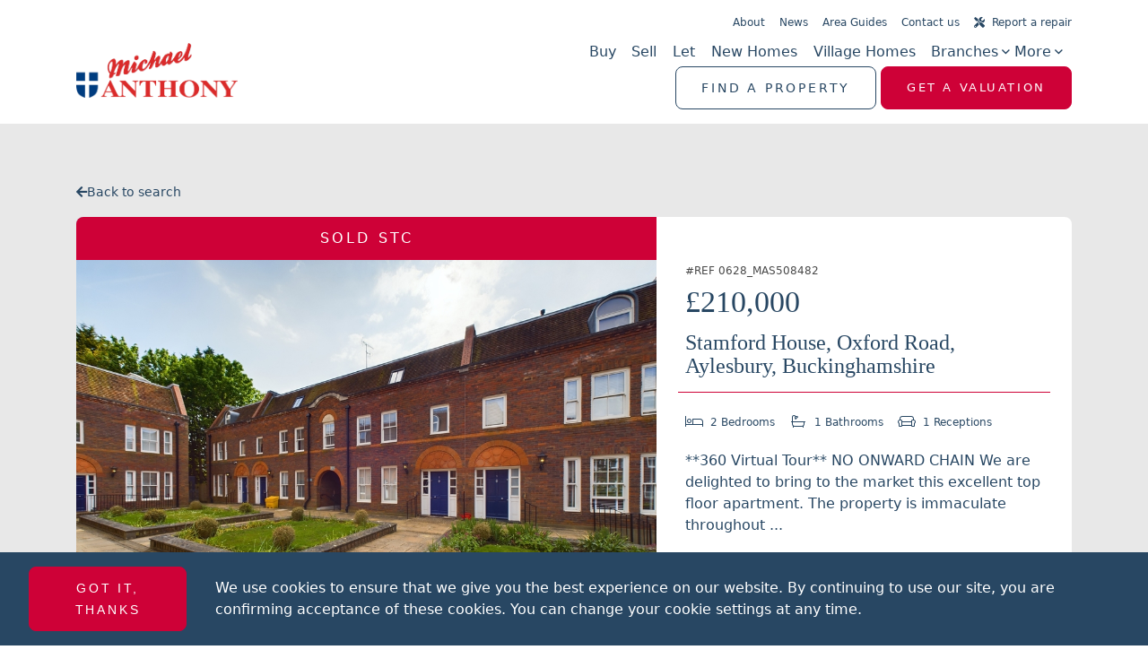

--- FILE ---
content_type: text/html; charset=UTF-8
request_url: https://www.michaelanthony.co.uk/property/stamford-house-oxford-road-aylesbury-buckinghamshire-2/
body_size: 37847
content:
<!doctype html>

<html lang="en-GB">
  <head>
    <meta charset="UTF-8">
    <meta http-equiv="X-UA-Compatible" content="IE=edge">
    <meta name="format-detection" content="telephone=no">
    <link rel="preload" as="font" href="https://use.typekit.net/kvi2nda.css">

          <title>Property & Houses For Sale in Stamford House, Aylesbury, Oxford Road | Michael Anthony Estate Agents</title>
    
    <!-- Redirects to property if GET variable id is equal to a property post title. -->
    
    <meta name="viewport" content="width=device-width, initial-scale=1.0  maximum-scale=1.0">

    
    <meta name='robots' content='index, follow, max-image-preview:large, max-snippet:-1, max-video-preview:-1' />

	<!-- This site is optimized with the Yoast SEO plugin v23.9 - https://yoast.com/wordpress/plugins/seo/ -->
	<meta name="description" content="Property &amp; houses for Sale from Michael Anthony Estate Agents. Aylesbury - book a viewing today!" />
	<link rel="canonical" href="https://www.michaelanthony.co.uk/property/stamford-house-oxford-road-aylesbury-buckinghamshire-2/" />
	<meta property="og:locale" content="en_GB" />
	<meta property="og:type" content="article" />
	<meta property="og:title" content="Property &amp; Houses For Sale in Stamford House, Aylesbury, Oxford Road | Michael Anthony Estate Agents" />
	<meta property="og:description" content="Property &amp; houses for Sale from Michael Anthony Estate Agents. Aylesbury - book a viewing today!" />
	<meta property="og:url" content="https://www.michaelanthony.co.uk/property/stamford-house-oxford-road-aylesbury-buckinghamshire-2/" />
	<meta property="og:site_name" content="Michael Anthony Estate Agents" />
	<meta property="article:modified_time" content="2026-01-21T07:05:58+00:00" />
	<meta property="og:image" content="https://www.michaelanthony.co.uk/content/uploads/0628_MAS508482_IMG_00.jpg" />
	<meta property="og:image:width" content="1024" />
	<meta property="og:image:height" content="768" />
	<meta property="og:image:type" content="image/jpeg" />
	<meta name="twitter:card" content="summary_large_image" />
	<script type="application/ld+json" class="yoast-schema-graph">{"@context":"https://schema.org","@graph":[{"@type":["WebPage","RealEstateListing"],"@id":"https://www.michaelanthony.co.uk/property/stamford-house-oxford-road-aylesbury-buckinghamshire-2/","url":"https://www.michaelanthony.co.uk/property/stamford-house-oxford-road-aylesbury-buckinghamshire-2/","name":"Stamford House, Oxford Road, Aylesbury, Buckinghamshire - Michael Anthony Estate Agents","isPartOf":{"@id":"https://www.michaelanthony.co.uk/#website"},"primaryImageOfPage":{"@id":"https://www.michaelanthony.co.uk/property/stamford-house-oxford-road-aylesbury-buckinghamshire-2/#primaryimage"},"image":{"@id":"https://www.michaelanthony.co.uk/property/stamford-house-oxford-road-aylesbury-buckinghamshire-2/#primaryimage"},"thumbnailUrl":"/content/uploads/0628_MAS508482_IMG_00.jpg","datePublished":"2024-05-08T08:21:54+00:00","dateModified":"2026-01-21T07:05:58+00:00","breadcrumb":{"@id":"https://www.michaelanthony.co.uk/property/stamford-house-oxford-road-aylesbury-buckinghamshire-2/#breadcrumb"},"inLanguage":"en-GB","potentialAction":[{"@type":"ReadAction","target":["https://www.michaelanthony.co.uk/property/stamford-house-oxford-road-aylesbury-buckinghamshire-2/"]}]},{"@type":"ImageObject","inLanguage":"en-GB","@id":"https://www.michaelanthony.co.uk/property/stamford-house-oxford-road-aylesbury-buckinghamshire-2/#primaryimage","url":"/content/uploads/0628_MAS508482_IMG_00.jpg","contentUrl":"/content/uploads/0628_MAS508482_IMG_00.jpg","width":1024,"height":768},{"@type":"BreadcrumbList","@id":"https://www.michaelanthony.co.uk/property/stamford-house-oxford-road-aylesbury-buckinghamshire-2/#breadcrumb","itemListElement":[{"@type":"ListItem","position":1,"name":"Home","item":"https://www.michaelanthony.co.uk/"},{"@type":"ListItem","position":2,"name":"Properties","item":"https://www.michaelanthony.co.uk/property-search/"},{"@type":"ListItem","position":3,"name":"Stamford House, Oxford Road, Aylesbury, Buckinghamshire"}]},{"@type":"WebSite","@id":"https://www.michaelanthony.co.uk/#website","url":"https://www.michaelanthony.co.uk/","name":"Michael Anthony Estate Agents","description":"","potentialAction":[{"@type":"SearchAction","target":{"@type":"EntryPoint","urlTemplate":"https://www.michaelanthony.co.uk/search/{search_term_string}"},"query-input":{"@type":"PropertyValueSpecification","valueRequired":true,"valueName":"search_term_string"}}],"inLanguage":"en-GB"}]}</script>
	<!-- / Yoast SEO plugin. -->


<style id='classic-theme-styles-inline-css' type='text/css'>
/*! This file is auto-generated */
.wp-block-button__link{color:#fff;background-color:#32373c;border-radius:9999px;box-shadow:none;text-decoration:none;padding:calc(.667em + 2px) calc(1.333em + 2px);font-size:1.125em}.wp-block-file__button{background:#32373c;color:#fff;text-decoration:none}
</style>
<style id='global-styles-inline-css' type='text/css'>
:root{--wp--preset--aspect-ratio--square: 1;--wp--preset--aspect-ratio--4-3: 4/3;--wp--preset--aspect-ratio--3-4: 3/4;--wp--preset--aspect-ratio--3-2: 3/2;--wp--preset--aspect-ratio--2-3: 2/3;--wp--preset--aspect-ratio--16-9: 16/9;--wp--preset--aspect-ratio--9-16: 9/16;--wp--preset--color--black: #000000;--wp--preset--color--cyan-bluish-gray: #abb8c3;--wp--preset--color--white: #ffffff;--wp--preset--color--pale-pink: #f78da7;--wp--preset--color--vivid-red: #cf2e2e;--wp--preset--color--luminous-vivid-orange: #ff6900;--wp--preset--color--luminous-vivid-amber: #fcb900;--wp--preset--color--light-green-cyan: #7bdcb5;--wp--preset--color--vivid-green-cyan: #00d084;--wp--preset--color--pale-cyan-blue: #8ed1fc;--wp--preset--color--vivid-cyan-blue: #0693e3;--wp--preset--color--vivid-purple: #9b51e0;--wp--preset--gradient--vivid-cyan-blue-to-vivid-purple: linear-gradient(135deg,rgba(6,147,227,1) 0%,rgb(155,81,224) 100%);--wp--preset--gradient--light-green-cyan-to-vivid-green-cyan: linear-gradient(135deg,rgb(122,220,180) 0%,rgb(0,208,130) 100%);--wp--preset--gradient--luminous-vivid-amber-to-luminous-vivid-orange: linear-gradient(135deg,rgba(252,185,0,1) 0%,rgba(255,105,0,1) 100%);--wp--preset--gradient--luminous-vivid-orange-to-vivid-red: linear-gradient(135deg,rgba(255,105,0,1) 0%,rgb(207,46,46) 100%);--wp--preset--gradient--very-light-gray-to-cyan-bluish-gray: linear-gradient(135deg,rgb(238,238,238) 0%,rgb(169,184,195) 100%);--wp--preset--gradient--cool-to-warm-spectrum: linear-gradient(135deg,rgb(74,234,220) 0%,rgb(151,120,209) 20%,rgb(207,42,186) 40%,rgb(238,44,130) 60%,rgb(251,105,98) 80%,rgb(254,248,76) 100%);--wp--preset--gradient--blush-light-purple: linear-gradient(135deg,rgb(255,206,236) 0%,rgb(152,150,240) 100%);--wp--preset--gradient--blush-bordeaux: linear-gradient(135deg,rgb(254,205,165) 0%,rgb(254,45,45) 50%,rgb(107,0,62) 100%);--wp--preset--gradient--luminous-dusk: linear-gradient(135deg,rgb(255,203,112) 0%,rgb(199,81,192) 50%,rgb(65,88,208) 100%);--wp--preset--gradient--pale-ocean: linear-gradient(135deg,rgb(255,245,203) 0%,rgb(182,227,212) 50%,rgb(51,167,181) 100%);--wp--preset--gradient--electric-grass: linear-gradient(135deg,rgb(202,248,128) 0%,rgb(113,206,126) 100%);--wp--preset--gradient--midnight: linear-gradient(135deg,rgb(2,3,129) 0%,rgb(40,116,252) 100%);--wp--preset--font-size--small: 13px;--wp--preset--font-size--medium: 20px;--wp--preset--font-size--large: 36px;--wp--preset--font-size--x-large: 42px;--wp--preset--spacing--20: 0.44rem;--wp--preset--spacing--30: 0.67rem;--wp--preset--spacing--40: 1rem;--wp--preset--spacing--50: 1.5rem;--wp--preset--spacing--60: 2.25rem;--wp--preset--spacing--70: 3.38rem;--wp--preset--spacing--80: 5.06rem;--wp--preset--shadow--natural: 6px 6px 9px rgba(0, 0, 0, 0.2);--wp--preset--shadow--deep: 12px 12px 50px rgba(0, 0, 0, 0.4);--wp--preset--shadow--sharp: 6px 6px 0px rgba(0, 0, 0, 0.2);--wp--preset--shadow--outlined: 6px 6px 0px -3px rgba(255, 255, 255, 1), 6px 6px rgba(0, 0, 0, 1);--wp--preset--shadow--crisp: 6px 6px 0px rgba(0, 0, 0, 1);}:where(.is-layout-flex){gap: 0.5em;}:where(.is-layout-grid){gap: 0.5em;}body .is-layout-flex{display: flex;}.is-layout-flex{flex-wrap: wrap;align-items: center;}.is-layout-flex > :is(*, div){margin: 0;}body .is-layout-grid{display: grid;}.is-layout-grid > :is(*, div){margin: 0;}:where(.wp-block-columns.is-layout-flex){gap: 2em;}:where(.wp-block-columns.is-layout-grid){gap: 2em;}:where(.wp-block-post-template.is-layout-flex){gap: 1.25em;}:where(.wp-block-post-template.is-layout-grid){gap: 1.25em;}.has-black-color{color: var(--wp--preset--color--black) !important;}.has-cyan-bluish-gray-color{color: var(--wp--preset--color--cyan-bluish-gray) !important;}.has-white-color{color: var(--wp--preset--color--white) !important;}.has-pale-pink-color{color: var(--wp--preset--color--pale-pink) !important;}.has-vivid-red-color{color: var(--wp--preset--color--vivid-red) !important;}.has-luminous-vivid-orange-color{color: var(--wp--preset--color--luminous-vivid-orange) !important;}.has-luminous-vivid-amber-color{color: var(--wp--preset--color--luminous-vivid-amber) !important;}.has-light-green-cyan-color{color: var(--wp--preset--color--light-green-cyan) !important;}.has-vivid-green-cyan-color{color: var(--wp--preset--color--vivid-green-cyan) !important;}.has-pale-cyan-blue-color{color: var(--wp--preset--color--pale-cyan-blue) !important;}.has-vivid-cyan-blue-color{color: var(--wp--preset--color--vivid-cyan-blue) !important;}.has-vivid-purple-color{color: var(--wp--preset--color--vivid-purple) !important;}.has-black-background-color{background-color: var(--wp--preset--color--black) !important;}.has-cyan-bluish-gray-background-color{background-color: var(--wp--preset--color--cyan-bluish-gray) !important;}.has-white-background-color{background-color: var(--wp--preset--color--white) !important;}.has-pale-pink-background-color{background-color: var(--wp--preset--color--pale-pink) !important;}.has-vivid-red-background-color{background-color: var(--wp--preset--color--vivid-red) !important;}.has-luminous-vivid-orange-background-color{background-color: var(--wp--preset--color--luminous-vivid-orange) !important;}.has-luminous-vivid-amber-background-color{background-color: var(--wp--preset--color--luminous-vivid-amber) !important;}.has-light-green-cyan-background-color{background-color: var(--wp--preset--color--light-green-cyan) !important;}.has-vivid-green-cyan-background-color{background-color: var(--wp--preset--color--vivid-green-cyan) !important;}.has-pale-cyan-blue-background-color{background-color: var(--wp--preset--color--pale-cyan-blue) !important;}.has-vivid-cyan-blue-background-color{background-color: var(--wp--preset--color--vivid-cyan-blue) !important;}.has-vivid-purple-background-color{background-color: var(--wp--preset--color--vivid-purple) !important;}.has-black-border-color{border-color: var(--wp--preset--color--black) !important;}.has-cyan-bluish-gray-border-color{border-color: var(--wp--preset--color--cyan-bluish-gray) !important;}.has-white-border-color{border-color: var(--wp--preset--color--white) !important;}.has-pale-pink-border-color{border-color: var(--wp--preset--color--pale-pink) !important;}.has-vivid-red-border-color{border-color: var(--wp--preset--color--vivid-red) !important;}.has-luminous-vivid-orange-border-color{border-color: var(--wp--preset--color--luminous-vivid-orange) !important;}.has-luminous-vivid-amber-border-color{border-color: var(--wp--preset--color--luminous-vivid-amber) !important;}.has-light-green-cyan-border-color{border-color: var(--wp--preset--color--light-green-cyan) !important;}.has-vivid-green-cyan-border-color{border-color: var(--wp--preset--color--vivid-green-cyan) !important;}.has-pale-cyan-blue-border-color{border-color: var(--wp--preset--color--pale-cyan-blue) !important;}.has-vivid-cyan-blue-border-color{border-color: var(--wp--preset--color--vivid-cyan-blue) !important;}.has-vivid-purple-border-color{border-color: var(--wp--preset--color--vivid-purple) !important;}.has-vivid-cyan-blue-to-vivid-purple-gradient-background{background: var(--wp--preset--gradient--vivid-cyan-blue-to-vivid-purple) !important;}.has-light-green-cyan-to-vivid-green-cyan-gradient-background{background: var(--wp--preset--gradient--light-green-cyan-to-vivid-green-cyan) !important;}.has-luminous-vivid-amber-to-luminous-vivid-orange-gradient-background{background: var(--wp--preset--gradient--luminous-vivid-amber-to-luminous-vivid-orange) !important;}.has-luminous-vivid-orange-to-vivid-red-gradient-background{background: var(--wp--preset--gradient--luminous-vivid-orange-to-vivid-red) !important;}.has-very-light-gray-to-cyan-bluish-gray-gradient-background{background: var(--wp--preset--gradient--very-light-gray-to-cyan-bluish-gray) !important;}.has-cool-to-warm-spectrum-gradient-background{background: var(--wp--preset--gradient--cool-to-warm-spectrum) !important;}.has-blush-light-purple-gradient-background{background: var(--wp--preset--gradient--blush-light-purple) !important;}.has-blush-bordeaux-gradient-background{background: var(--wp--preset--gradient--blush-bordeaux) !important;}.has-luminous-dusk-gradient-background{background: var(--wp--preset--gradient--luminous-dusk) !important;}.has-pale-ocean-gradient-background{background: var(--wp--preset--gradient--pale-ocean) !important;}.has-electric-grass-gradient-background{background: var(--wp--preset--gradient--electric-grass) !important;}.has-midnight-gradient-background{background: var(--wp--preset--gradient--midnight) !important;}.has-small-font-size{font-size: var(--wp--preset--font-size--small) !important;}.has-medium-font-size{font-size: var(--wp--preset--font-size--medium) !important;}.has-large-font-size{font-size: var(--wp--preset--font-size--large) !important;}.has-x-large-font-size{font-size: var(--wp--preset--font-size--x-large) !important;}
:where(.wp-block-post-template.is-layout-flex){gap: 1.25em;}:where(.wp-block-post-template.is-layout-grid){gap: 1.25em;}
:where(.wp-block-columns.is-layout-flex){gap: 2em;}:where(.wp-block-columns.is-layout-grid){gap: 2em;}
:root :where(.wp-block-pullquote){font-size: 1.5em;line-height: 1.6;}
</style>
<link rel="stylesheet" href="/content/plugins/propertyhive/assets/css/jquery.fancybox.css?ver=3.5.7">
<link rel="stylesheet" href="/content/plugins/propertyhive/assets/css/flexslider.css?ver=2.7.2">
<link rel="stylesheet" href="/content/plugins/propertyhive/assets/css/jquery.multiselect.css?ver=2.4.18">
<link rel="stylesheet" href="/content/plugins/propertyhive/assets/css/propertyhive.css?ver=2.0.22">
<link rel="stylesheet" href="/content/themes/theme-michaelanthony/assets/css/style.min.css?ver=1738742318">
<link rel="alternate" type="application/rss+xml"  title="Latest Properties" href="https://www.michaelanthony.co.uk/property-search/feed/" /><style type="text/css">

.propertyhive-pagination { display:none !important; }

</style>
<link rel="icon" href="/content/uploads/Michael-Anthony-Favicon-150x150.png" sizes="32x32" />
<link rel="icon" href="/content/uploads/Michael-Anthony-Favicon.png" sizes="192x192" />
<link rel="apple-touch-icon" href="/content/uploads/Michael-Anthony-Favicon.png" />
<meta name="msapplication-TileImage" content="/content/uploads/Michael-Anthony-Favicon.png" />

          <script defer src="https://www.locrating.com/scripts/locratingIntegrationScripts.js"></script>
    <!-- Google Tag Manager -->
<script>(function(w,d,s,l,i){w[l]=w[l]||[];w[l].push({'gtm.start':
new Date().getTime(),event:'gtm.js'});var f=d.getElementsByTagName(s)[0],
j=d.createElement(s),dl=l!='dataLayer'?'&amp;l='+l:'';j.async=true;j.src=
'https://www.googletagmanager.com/gtm.js?id='+i+dl;f.parentNode.insertBefore(j,f);
})(window,document,'script','dataLayer','GTM-P7HQXS');</script>
<!-- End Google Tag Manager -->

<script src="//api.zooplavaluations.co.uk/resource/widgetiframeloader?key=3c3bbeb4-bc76-4c0f-858e-a57e220d970a”" type="“text/javascript”"></script>  </head>

  <body class="property-template-default single single-property postid-32167702 sticky-header sticky-footer desktop chrome propertyhive propertyhive-page availability-sold-stc property_type-flat price_qualifier-default tenure-leasehold department-residential-sales on-market-yes featured-no office- property-search stamford-house-oxford-road-aylesbury-buckinghamshire-2">
    <!-- Google Tag Manager (noscript) -->

<!-- End Google Tag Manager (noscript) -->    <div class="module nav collapse" id="collapse-navigation" role="navigation">
  <button class="nav__close" aria-label="close" data-collapse="#collapse-navigation"></button>
  <ul id="menu-mobile-menu" class="nav__burger list-unstyled margin-bottom-0"><li class="active menu-item menu-51"><a href="https://www.michaelanthony.co.uk/property-search/">Find a property</a></li>
<li class="menu-item menu-49"><a href="https://www.michaelanthony.co.uk/buy-property/">Buy</a></li>
<li class="menu-item menu-53"><a href="https://www.michaelanthony.co.uk/sell-property/">Sell</a></li>
<li class="menu-item menu-31828990"><a href="https://www.michaelanthony.co.uk/landlords/">Let</a></li>
<li class="menu-item menu-32173818"><a href="https://www.michaelanthony.co.uk/new-build-homes/">New Homes</a></li>
<li class="menu-item menu-27662890"><a href="https://www.michaelanthony.co.uk/village-homes/">Village Homes</a></li>
<li class="menu-item menu-25498"><a href="https://www.michaelanthony.co.uk/value-my-property/">Get a valuation</a></li>
<li class="menu-item menu-25499"><a href="https://www.michaelanthony.co.uk/mortgage-advice/">Mortgages</a></li>
<li class="menu-item menu-25500"><a href="https://www.michaelanthony.co.uk/conveyancing-services/">Conveyancing</a></li>
<li class="menu-item menu-25501"><a href="https://www.michaelanthony.co.uk/probate-property/">Probate</a></li>
<li class="menu-item menu-25502"><a href="https://www.michaelanthony.co.uk/developers/">Developers</a></li>
<li class="menu-item menu-25503"><a href="https://www.michaelanthony.co.uk/relocation-services/">Relocation</a></li>
<li class="menu-item menu-25504"><a href="https://www.michaelanthony.co.uk/buy-property-at-auction/">Auctions</a></li>
<li class="menu-item menu-25505"><a href="https://www.michaelanthony.co.uk/about/">About us</a></li>
<li class="menu-item menu-25506"><a href="https://www.michaelanthony.co.uk/news/">News</a></li>
<li class="menu-item menu-25507"><a href="https://www.michaelanthony.co.uk/area-guides/">Area guides</a></li>
<li class="menu-item menu-item-has-children menu-32173821"><a href="https://www.michaelanthony.co.uk/branches/">Branches</a>
<ul class="sub-menu">
	<li class="menu-item menu-32173822"><a href="https://www.michaelanthony.co.uk/areas/estate-agents-in-aylesbury/">Aylesbury</a></li>
	<li class="menu-item menu-32173823"><a href="https://www.michaelanthony.co.uk/areas/leighton-buzzard/">Leighton Buzzard</a></li>
	<li class="menu-item menu-32173824"><a href="https://www.michaelanthony.co.uk/village-homes/">Village Homes</a></li>
</ul>
</li>
<li class="menu-item menu-25508"><a href="https://www.michaelanthony.co.uk/contact-us/">Contact us</a></li>
</ul>

</div>
<!-- /.module nav -->

    <div id="wrapper">
              <div id="alert-cookie" class="module collapse cookie-policy show bg-primary text-white padding-top-16 padding-bottom-16">
  <div class="container-fluid container-fluid-lg">
    <div class="row align-items-center">
      <div class="col-12 col-lg-4 col-xl-2 margin-bottom-16 margin-bottom-0-lg">
        <button type="button" class="btn-solid btn-secondary margin-top-20 margin-top-0-lg" data-collapse="#alert-cookie" data-cookie="policy" data-value="accepted">
        <span>Got it, thanks</span>
        </button>
      </div>
      <!-- /.col -->
      <div class="col-12 col-lg-8 col-xl-10">
        <div class="last-child-0">
          <p>We use cookies to ensure that we give you the best experience on our website. By continuing to use our site, you are confirming acceptance of these cookies. You can change your cookie settings at any time.</p>
        </div>
        <!-- /.last-child-margin-0 -->
      </div>
      <!-- /.col -->
    </div>
    <!-- /.row -->
  </div>
  <!-- /.container-fluid -->
</div>
<!-- /.module .collapse -->
      
                <section class="submenu-detached padding-bottom-48 bg-white padding-top-64" data-submenu="menu-32117078">
      <div class="container-fluid container-fluid-md submenu-detached__container padding-bottom-48">
        <a class="header__logo header__logo--default" href="http://local.michaelanthony.co.uk/"><img src="/content/uploads/Michael-anthony-logo-color-edit.png" alt="Michael Anthony"></a>
        <button class="header__close modal__close" data-submenu-close="">CLOSE</button>
      </div>
      <div class="container-fluid container-fluid-md">
        <ul class="row padding-0">
                      <li class="col-12 col-md-6 col-xl-4 margin-bottom-32">
              
              <div class="page-link img-fit-width"style="background-image: url(/content/uploads/Aylesbury-Hero-960x540-New.png);">
                <h3 class="page-link__heading">Aylesbury</h3>

                <div class="page-link__content" data-match-row="">
                  <h4 class="h3 page-link__subheading">Aylesbury</h4>

                                  </div>

                                  <a href="https://www.michaelanthony.co.uk/areas/estate-agents-in-aylesbury/" class="page-link__link"></a>                              </div>
            </li>
                      <li class="col-12 col-md-6 col-xl-4 margin-bottom-32">
              
              <div class="page-link img-fit-width"style="background-image: url(/content/uploads/leighton_buzzard.jpeg);">
                <h3 class="page-link__heading">Leighton Buzzard</h3>

                <div class="page-link__content" data-match-row="">
                  <h4 class="h3 page-link__subheading">Leighton Buzzard</h4>

                                  </div>

                                  <a href="https://www.michaelanthony.co.uk/areas/leighton-buzzard/" class="page-link__link"></a>                              </div>
            </li>
                      <li class="col-12 col-md-6 col-xl-4 margin-bottom-32">
              
              <div class="page-link img-fit-height"style="background-image: url(/content/uploads/MAVH-Hero-1920x763-2.jpeg);">
                <h3 class="page-link__heading">Village Homes</h3>

                <div class="page-link__content" data-match-row="">
                  <h4 class="h3 page-link__subheading">Village Homes</h4>

                                  </div>

                                  <a href="https://www.michaelanthony.co.uk/village-homes/" class="page-link__link"></a>                              </div>
            </li>
                  </ul>
      </div>
    </section>
      <section class="submenu-detached padding-bottom-48 bg-white padding-top-64" data-submenu="menu-57">
      <div class="container-fluid container-fluid-md submenu-detached__container padding-bottom-48">
        <a class="header__logo header__logo--default" href="http://local.michaelanthony.co.uk/"><img src="/content/uploads/Michael-anthony-logo-color-edit.png" alt="Michael Anthony"></a>
        <button class="header__close modal__close" data-submenu-close="">CLOSE</button>
      </div>
      <div class="container-fluid container-fluid-md">
        <ul class="row padding-0">
                      <li class="col-12 col-md-6 col-xl-4 margin-bottom-32">
              
              <div class="page-link img-fit-width"style="background-image: url(/content/uploads/Mortgages-page-link-800x460-2.jpg);">
                <h3 class="page-link__heading">Mortgages</h3>

                <div class="page-link__content" data-match-row="">
                  <h4 class="h3 page-link__subheading">Mortgages</h4>

                                  </div>

                                  <a href="https://www.michaelanthony.co.uk/mortgage-advice/" class="page-link__link"></a>                              </div>
            </li>
                      <li class="col-12 col-md-6 col-xl-4 margin-bottom-32">
              
              <div class="page-link img-fit-width"style="background-image: url(/content/uploads/Conveyancing-page-link-800x460-2.jpg);">
                <h3 class="page-link__heading">Conveyancing</h3>

                <div class="page-link__content" data-match-row="">
                  <h4 class="h3 page-link__subheading">Conveyancing</h4>

                                  </div>

                                  <a href="https://www.michaelanthony.co.uk/conveyancing-services/" class="page-link__link"></a>                              </div>
            </li>
                      <li class="col-12 col-md-6 col-xl-4 margin-bottom-32">
              
              <div class="page-link img-fit-width"style="background-image: url(/content/uploads/Probate-page-link-800x460-2.jpg);">
                <h3 class="page-link__heading">Probate</h3>

                <div class="page-link__content" data-match-row="">
                  <h4 class="h3 page-link__subheading">Probate</h4>

                                  </div>

                                  <a href="https://www.michaelanthony.co.uk/probate-property/" class="page-link__link"></a>                              </div>
            </li>
                      <li class="col-12 col-md-6 col-xl-4 margin-bottom-32">
              
              <div class="page-link img-fit-width"style="background-image: url(/content/uploads/land-and-new-homes-page-link.jpg);">
                <h3 class="page-link__heading">Developers</h3>

                <div class="page-link__content" data-match-row="">
                  <h4 class="h3 page-link__subheading">Developers</h4>

                                  </div>

                                  <a href="https://www.michaelanthony.co.uk/developers/" class="page-link__link"></a>                              </div>
            </li>
                      <li class="col-12 col-md-6 col-xl-4 margin-bottom-32">
              
              <div class="page-link img-fit-width"style="background-image: url(/content/uploads/Relocation-page-link-800x460-2.jpg);">
                <h3 class="page-link__heading">Relocation</h3>

                <div class="page-link__content" data-match-row="">
                  <h4 class="h3 page-link__subheading">Relocation</h4>

                                  </div>

                                  <a href="https://www.michaelanthony.co.uk/relocation-services/" class="page-link__link"></a>                              </div>
            </li>
                      <li class="col-12 col-md-6 col-xl-4 margin-bottom-32">
              
              <div class="page-link img-fit-width"style="background-image: url(/content/uploads/Auctions-page-link-800x460-2.jpg);">
                <h3 class="page-link__heading">Auctions</h3>

                <div class="page-link__content" data-match-row="">
                  <h4 class="h3 page-link__subheading">Auctions</h4>

                                  </div>

                                  <a href="https://www.michaelanthony.co.uk/buy-property-at-auction/" class="page-link__link"></a>                              </div>
            </li>
                  </ul>
      </div>
    </section>
  
      <header id="header" class="">
        <section class="topbar show">
  <div class="container-fluid container-fluid-md">
    <div class="row align-items-start justify-content-end">
      <div class="col-auto">
        <ul id="menu-secondary-navigation" class="topbar__nav"><li class="menu-item menu-700"><a href="https://www.michaelanthony.co.uk/about/">About</a></li>
<li class="menu-item menu-705"><a href="https://www.michaelanthony.co.uk/news/">News</a></li>
<li class="menu-item menu-5982"><a href="https://www.michaelanthony.co.uk/area-guides/">Area Guides</a></li>
<li class="menu-item menu-704"><a href="https://www.michaelanthony.co.uk/contact-us/">Contact us</a></li>
</ul>      </div>

      <!--         <div class="col-auto">
          <ul id="call-link-navigation" class="topbar__nav">
                          <li class="menu-item">
                <span class="call-link height-100 display-flex align-items-start">
                  <span>Sales:&nbsp;</span>
                  
                  <div class="display-flex flex-direction-column justify-content-center align-items-end">
                                          <a href="tel:" class="">
                        <span class="margin-right-4 margin-left-4 fas fa-phone hidden-lg-down"></span>
                        <b></b>
                      </a>
                                                              <a href="tel:" class="">
                        <span class="margin-right-4 margin-left-4 fas fa-phone hidden-lg-down"></span>
                        <b></b>
                      </a>
                                      </div>
                </span>
              </li>
                                      <li class="menu-item">
                <span class="call-link height-100 display-flex align-items-start">
                  <span>Lettings:&nbsp;</span>
                  
                  <div class="display-flex flex-direction-column justify-content-center align-items-end">
                                          <a href="tel:" class="">
                        <span class="margin-right-4 margin-left-4 fas fa-phone hidden-lg-down"></span> 
                        <b></b>
                      </a>
                                                              <a href="tel:" class="">
                        <span class="margin-right-4 margin-left-4 fas fa-phone hidden-lg-down"></span> 
                        <b></b>
                      </a>
                                      </div>
                </span>
              </li>
                      </ul>
        </div>
       -->

              <div class="col-auto margin-right-8-xl">
          <ul id="buttons-navigation" class="topbar__nav">
                            <li class="menu-item">
                  <a href="https://michaelanthony-client-portal.apex27.co.uk/" class="btn-link btn-white" target="_blank"  >
                    <i class="fas fa-tools"></i>Report a repair                  </a>
                </li>
                        </ul>
        </div>
          </div>
  </div>
</section>
        <section class="header">

  <div class="container-fluid container-fluid-md">
     
              <!-- <a class="header__logo header__logo--default village-homes-header-logo" href="">
          <img src="" alt="">
        </a> -->
                        <!-- <a class="header__logo header__logo--default village-homes-header-company-logo" href="">
          <img src="" alt="">
        </a> -->
          
    <div class="row align-items-center">
      <div class="col-3 col-md-3">
                              <a class="header__logo header__logo--white" href="https://www.michaelanthony.co.uk/"><img class="logo-normal" src="/content/uploads/Michael-anthony-logo-white@2x-1.png" alt="Michael Anthony">
              <img class="header__logo__white" src="/content/uploads/Michael-anthony-logo-color-edit.png" alt="Michael Anthony">
            </a>
                    
      </div>
      <!-- /.col -->
      <div class="text-align-right col-9 col-md-9 padding-left-0">
        <ul id="menu-primary-navigation" class="header__nav list-inline"><li class="menu-item menu-54"><a href="https://www.michaelanthony.co.uk/buy-property/">Buy</a></li>
<li class="menu-item menu-56"><a href="https://www.michaelanthony.co.uk/sell-property/">Sell</a></li>
<li class="menu-item menu-31828352"><a href="https://www.michaelanthony.co.uk/landlords/">Let</a></li>
<li class="menu-item menu-32173817"><a href="https://www.michaelanthony.co.uk/new-build-homes/">New Homes</a></li>
<li class="menu-item menu-27587086"><a href="https://www.michaelanthony.co.uk/village-homes/">Village Homes</a></li>
<li class="menu-item menu-item-has-children menu-32117078"><a href="https://www.michaelanthony.co.uk/branches/">Branches</a>
<ul class="sub-menu">
	<li class="menu-item menu-32117080"><a href="https://www.michaelanthony.co.uk/areas/estate-agents-in-aylesbury/">Aylesbury</a></li>
	<li class="menu-item menu-32117086"><a href="https://www.michaelanthony.co.uk/areas/leighton-buzzard/">Leighton Buzzard</a></li>
	<li class="menu-item menu-32117087"><a href="https://www.michaelanthony.co.uk/village-homes/">Village Homes</a></li>
</ul>
</li>
<li class="menu-item menu-item-has-children menu-57"><a href="#">More</a>
<ul class="sub-menu">
	<li class="menu-item menu-11518"><a href="https://www.michaelanthony.co.uk/mortgage-advice/">Mortgages</a></li>
	<li class="menu-item menu-11519"><a href="https://www.michaelanthony.co.uk/conveyancing-services/">Conveyancing</a></li>
	<li class="menu-item menu-11520"><a href="https://www.michaelanthony.co.uk/probate-property/">Probate</a></li>
	<li class="menu-item menu-11521"><a href="https://www.michaelanthony.co.uk/developers/">Developers</a></li>
	<li class="menu-item menu-11522"><a href="https://www.michaelanthony.co.uk/relocation-services/">Relocation</a></li>
	<li class="menu-item menu-11523"><a href="https://www.michaelanthony.co.uk/buy-property-at-auction/">Auctions</a></li>
</ul>
</li>
</ul>
        
                  <span class="display-inline-block header__buttons">
                                                                                                  <a href="/property-search/" class="btn-outline btn-primary"  >
                  Find a property                </a>
                                                                                                                                                                        <a href="/value-my-property/" class="btn-solid btn-secondary"  >
                  Get a valuation                </a>
                                                                                            </span>
        
        <button type="button" id="nav-toggle" aria-label="nav-toggle" class="header__toggle margin-left-16" data-collapse="#collapse-navigation">
          <span class="bars"></span>
        </button>
      </div>
    </div>
  </div>
</section>
      </header>
    
    
        

<section class="bg-gray  padding-top-32 padding-top-64-xl">
     <div class="module property-content property-content padding-bottom-32 padding-bottom-48-xl padding-top-0">
         <div class="container-fluid container-fluid-md">
            <p class="property-header__back-btn">
                <a onclick="history.back();" class="btn-link link-primary text-primary">
                    <span class="fas fa-arrow-left">
                    </span>Back to search
                </a>
            </p>
        </div>
        <div class="property-header container-fluid padding-bottom-16 container-fluid container-fluid-md">
            <div class="property-header-row row gutter-none align-items-stretch bg-white">
                <div class="col-12 col-lg-6 col-xl-7 height-100">
    <div class="component property-slider">
        <div id="property-slider" class="slick slick--full slick--center" data-speed="500" data-fade="true" data-counter="#count"><div data-count="1"><a href="#modal-property-images" data-modal="#modal-property-images" data-slide="0"><img src="/content/uploads/0628_MAS508482_IMG_00.jpg" alt ="CAM03218G0-PR0200-ST" class="img-fit-height"></a></div><div data-count="2"><a href="#modal-property-images" data-modal="#modal-property-images" data-slide="1"><img src="/content/uploads/0628_MAS508482_IMG_01.jpg" alt ="CAM03218G0-PR0200-ST" class="img-fit-height"></a></div><div data-count="3"><a href="#modal-property-images" data-modal="#modal-property-images" data-slide="2"><img src="/content/uploads/0628_MAS508482_IMG_02.jpg" alt ="CAM03218G0-PR0200-ST" class="img-fit-height"></a></div><div data-count="4"><a href="#modal-property-images" data-modal="#modal-property-images" data-slide="3"><img src="/content/uploads/0628_MAS508482_IMG_03.jpg" alt ="CAM03218G0-PR0200-ST" class="img-fit-height"></a></div><div data-count="5"><a href="#modal-property-images" data-modal="#modal-property-images" data-slide="4"><img src="/content/uploads/0628_MAS508482_IMG_04.jpg" alt ="CAM03218G0-PR0200-ST" class="img-fit-height"></a></div><div data-count="6"><a href="#modal-property-images" data-modal="#modal-property-images" data-slide="5"><img src="/content/uploads/0628_MAS508482_IMG_05.jpg" alt ="CAM03218G0-PR0200-ST" class="img-fit-height"></a></div><div data-count="7"><a href="#modal-property-images" data-modal="#modal-property-images" data-slide="6"><img src="/content/uploads/0628_MAS508482_IMG_06.jpg" alt ="CAM03218G0-PR0200-ST" class="img-fit-height"></a></div><div data-count="8"><a href="#modal-property-images" data-modal="#modal-property-images" data-slide="7"><img src="/content/uploads/0628_MAS508482_IMG_07.jpg" alt ="CAM03218G0-PR0200-ST" class="img-fit-height"></a></div><div data-count="9"><a href="#modal-property-images" data-modal="#modal-property-images" data-slide="8"><img src="/content/uploads/0628_MAS508482_IMG_08.jpg" alt ="CAM03218G0-PR0200-ST" class="img-fit-height"></a></div><div data-count="10"><a href="#modal-property-images" data-modal="#modal-property-images" data-slide="9"><img src="/content/uploads/0628_MAS508482_IMG_09.jpg" alt ="CAM03218G0-PR0200-ST" class="img-fit-height"></a></div><div data-count="11"><a href="#modal-property-images" data-modal="#modal-property-images" data-slide="10"><img src="/content/uploads/0628_MAS508482_IMG_10.jpg" alt ="CAM03218G0-PR0200-ST" class="img-fit-height"></a></div></div>        <p class="property-slider__status label">Sold STC</p>                <p class="property-slider__counter label">
            <span class="fas fa-fw fa-camera text-primary camera"></span>
            <span id="count">1</span> / <span class="total">11</span>
        </p>
                
    </div>
</div>            <div class="col-12 col-lg-6 col-xl-5 display-flex-lg postition-relative">

                <div class="component property--list property-details property__content  margin-top-auto-lg margin-bottom-auto-lg">
                                        <div>
     <p class="label qualifier-title">#REF&nbsp;0628_MAS508482</p>	<h2 class="h2 text-primary">&pound;210,000</h2>
	
<h1 class="text-primary property-details__address margin-bottom-16 margin-bottom-32-xx">Stamford House, Oxford Road, Aylesbury, Buckinghamshire</h1></div><div class="property_meta">

	    
    <ul class="list-inline gutter-small margin-bottom-16 margin-bottom-32-xxl padding-top-16 padding-top-32-xx property__stats property__stats--list">

            
    	<li><small class="count-list"><span class="fal fa-lg fa-fw fa-bed"></span>&nbsp; 2 Bedrooms</small></li><li><small class="count-list"><span class="fal fa-lg fa-fw fa-bath"></span>&nbsp; 1 Bathrooms</small></li><li><small class="count-list"><span class="fal fa-lg fa-fw fa-couch"></span>&nbsp; 1 Receptions</small></li>
        
    </ul>
    <!-- summary -->
	<p class="margin-top-16 margin-bottom-32 text-primary">
		**360 Virtual Tour** NO ONWARD CHAIN We are delighted to bring to the market this excellent top floor apartment. The property is immaculate throughout ...    </p>

    <div class="row gutter-none">
        <div class="col-12 col-lg-7">
            <div class="btn-solid btn-secondary btn-share">
  <div class="btn-share__text font-weight-normal">
      Share
  </div>
  <div class="btn-share__links">
    <a href="https://www.michaelanthony.co.uk/property/stamford-house-oxford-road-aylesbury-buckinghamshire-2/" target="_blank" data-copy title="Copy to clipboard"><span class="fas fa-copy"></span></a>
          <a href="mailto:?body=https://www.michaelanthony.co.uk/property/stamford-house-oxford-road-aylesbury-buckinghamshire-2/"><span class="fas fa-envelope"></span></a>
      <a href="https://www.facebook.com/sharer/sharer.php?u=https://www.michaelanthony.co.uk/property/stamford-house-oxford-road-aylesbury-buckinghamshire-2/" target="_blank"><span class="fab fa-facebook"></span></a>
      </div>
</div>
        </div>
        <!-- <div class="col-12 col-lg-5">
            <ul class="list-inline gutter-small margin-bottom-0 padding-right-16">
                <li class="padding-left-0 margin-bottom-16" data-tab="#property-tabs-locrating">
                    <a href="#property-tabs-locrating" class="btn-solid btn-primary" data-group="#property-tabs" data-scroll="#keyFacts"><span>Key Facts</span></a>
                </li>
            </ul>
        </div> -->
    </div>

	    
</div>


                </div>
            </div>

            </div>
        </div>
    </div>
    </section><!-- #property-32167702 -->
    <section>
    
<section class="bg-white">
  <div class="module property-content">
    <div class="bg-primary margin-bottom-32">
      <div class="">
        <div class="container-fluid container-fluid-md padding-top-16 padding-bottom-16 bg-gray-lighter">
          <div class="row align-items-center gutter-none">
            <div class="col-12 col-xl-auto">
              <ul class="property-content__tabs gutter-none">
                <li class="active" data-tab="#property-tabs-description" data-group="#property-tabs">
                  <a href="#property-tabs-description" data-match-height="tabs">
                    <span class="display-inline-md">Description</span>
                  </a>
                </li>
                                  <li data-tab="#property-tabs-floorplans" data-group="#property-tabs">
                    <a href="#property-tabs-floorplans" class="btn-default" data-match-height="tabs">
                      <span class="display-inline-md">Floorplan</span>
                    </a>
                  </li>
                                                  <li data-tab="#property-tabs-epc" data-group="#property-tabs">
                    <a href="#property-tabs-epc" class="btn-default" data-match-height="tabs"><!-- <img src="/content/themes/theme-wrightandco/assets/img/icon-epc.svg" class="property-content__tabs-icon" alt="EPC" />&nbsp; --><span class="display-inline-md">EPC</span></a>
                  </li>
                                                                  <li data-tab="#property-tabs-gallery" data-group="#property-tabs">
                    <a href="#property-tabs-gallery" class="btn-default" data-match-height="tabs"><!-- <span class="far fa-images text-primary property-content__tabs-icon"></span> --><span class="display-inline-md">Gallery</span></a>
                  </li>
                                                  <!-- <li data-tab="#property-tabs-locrating" data-group="#property-tabs">
                    <a href="#property-tabs-locrating" class="btn-default" data-match-height="tabs" id="keyFacts"><span class=" display-inline-md"></span></a>
                  </li> -->
                              </ul>
            </div>
            <!-- /.col -->
            <div class="col-12 col-xl-auto margin-left-auto hidden-xl-down">
              <ul class="list-inline gutter-small margin-bottom-0 text-align-right">
                <li>
                  <a href="#modal-property-viewing" class="btn-solid btn-white" data-modal="#modal-property-viewing"><span>Book a viewing</span></a>
                </li>
                                  <li>
                    <a href="https://tour.giraffe360.com/614dc6b06131479eb39ccce21fc19647/" class="btn-solid virtual-tour-btn btn-secondary" target="_blank"><span>Take a virtual tour</span></a>
                  </li>
                                                  <li>
                    <a href="https://sprift.com/dashboard/custom-ipr-report/flat-10-stamford-house-oxford-road-aylesbury-hp19-8ey/3436302" class="btn-solid sprift-btn btn-secondary" target="_blank"><span>Key facts</span></a>
                  </li>
                              </ul>
            </div>
            <!-- /.col -->
          </div>
          <!-- /.row -->
        </div>
        <!-- /.container-fluid -->
      </div>
      <!-- /.bg-white -->
    </div>
    <!-- /.bg-gray -->
    <div class="container-fluid container-fluid-md">
      <div id="property-tabs" class="tab__panels padding-top-16 padding-bottom-16 padding-bottom-32-xl">
        <div id="property-tabs-description" class="active">
          <div class="row align-items-stretch">
            <div class="col-12 col-lg-7 padding-right-32-xl padding-right-48-xxl">
              
<div class="margin-bottom-32">
  <ul class="material-info margin-bottom-32"><li><span class="material-info__label text-default">Tenure</span><span class="material-info__value h4 text-primary">Leasehold</span></li><li><span class="material-info__label text-default">Ground Rent</span><span class="material-info__value h4 text-primary">£300.00</span></li><li><span class="material-info__label text-default">Service Charge (Per Year)</span><span class="material-info__value h4 text-primary">£1,884.00</span></li><li><span class="material-info__label text-default">Council Tax</span><span class="material-info__value h4 text-primary">Band: B</span></li><li><span class="material-info__label text-default">Property Type</span><span class="material-info__value h4 text-primary">Flat</span></li></ul>
      <h2 class="margin-bottom-32 text-primary">Key features</h2>
    <ul class="list-bullet list-columns margin-bottom-32 text-default">

              <li>NO ONWARD CHAIN</li>
              <li>EXCELLENT CONDITION</li>
              <li>TOWN CENTRE LOCATION</li>
              <li>WALKING DISTANCE TO THE TRAIN STATION</li>
              <li>TWO DOUBLE BEDROOMS</li>
              <li>LONG LEASE</li>
              <li>OPEN PLAN LIVING SPACE</li>
              <li>ALLOCATED PARKING</li>
              <li>BATHROOM</li>
          </ul>
    <!-- /.list-image -->
        <h2 class="text-primary">Full property description</h2>
    <div class="text-default full-description">
      <p class="room"><b>360 Virtual Tour</b> NO ONWARD CHAIN We are delighted to bring to the market this excellent top floor apartment. The property is immaculate throughout and is only 5 years old.  Located in the town centre this property benefits from a open plan living space with a kitchen with built in appliances, two double bedrooms and a bathroom.  The property also has allocated parking and a long lease.  A viewing is highly recommended on this stunning apartment so please call us today.<br /><br />Town Centre - A central location within easy reach of local amenities including shopping, sports facilities, eateries, bars and for commuters a mainline rail service which reaches London Marylebone in about 55 minutes. The A41 gives fast access to both the M40 & M25 motorway network.</p>    </div>
    <p class="property-details__description-text text-primary" data-read-more>
      <a class="property-details__read-more" href="#read-more">Read more</a>
    </p>
    <ul class="list-inline gutter-small text-default margin-top-32">
              <li class="hidden-xl-up"><a href="https://tour.giraffe360.com/614dc6b06131479eb39ccce21fc19647/" class="btn-outline btn-primary btn-icon-after margin-bottom-16" target="_blank"><span>Virtual tour</span><span class="fas fa-street-view"></span></a></li>
              <li class="hidden-xl-up"><a href="https://sprift.com/dashboard/custom-ipr-report/flat-10-stamford-house-oxford-road-aylesbury-hp19-8ey/3436302" class="btn-outline btn-primary margin-bottom-16" target="_blank"><span>Key facts</span></a></li>
      </ul>
  <!-- /.list-inline -->
</div>
<!-- /.margin-bottom-32 -->
                            <div class="component card card--lg bg-primary text-white margin-bottom-32">
  <div class="card__content padding-left-48-xxl padding-right-48-xxl bg-primary text-white">
    <h2>Interested in this property?</h2>
<p>Book a viewing or request a callback from one of our expert team below.</p>
    <ul class="list-inline gutter-small">
      <li class="margin-bottom-16">
        <a href="#modal-property-viewing" class="btn-solid btn-secondary" data-modal="#modal-property-viewing"><span>Book a viewing</span></a>
      </li>
      <!-- <li class="margin-bottom-16">
        <a href="#modal-property-offer" class="btn-solid btn-white text-white" data-modal="#modal-property-offer"><span>Make an offer</span></a>
      </li> -->
      <li class="margin-bottom-16">
        <a href="#modal-property-callback" class="btn-solid btn-white" data-modal="#modal-property-callback"><span>Request a callback</span></a>
      </li>
    </ul>
    <!-- /.list-inline -->
          </div>
  <!-- /.card__content -->
</div>
<!-- /.card -->
              <div class="component card card--lg margin-bottom-32 bg-secondary text-white">
  <div class="card__content bg-secondary padding-left-48-xxl padding-right-48-xxl text-white padding-bottom-32">
    <h2>Have a property to sell?</h2>
<p>With years of experience behind us and extensive local knowledge, you are in safe hands. Book an expert property valuation below.</p>
    <a href="#modal-property-valuation" class="btn-solid btn-white" data-modal="#modal-property-valuation" data-proxy="#property-valuation-property" data-value="32167702"><span>Book a valuation</span></a>
  </div>
  <!-- /.card__content -->
</div>
<!-- /.card -->
                          </div>
            <!-- /.col -->
            <div class="col-12 col-lg-5 padding-left-32-xl padding-left-48-xxl">
              
                <ul class="tab__controls map-tabs row list-unstyled margin-bottom-0 gutter-none">
    <li class="col-6 active" data-tab="#property-maps-map" data-group="#property-maps">
      <a href="#property-maps-map" class="btn-solid btn-block tab__btn"><span>Map</span></a>
    </li>
    <!-- /.col -->
    <li class="col-6" data-tab="#property-maps-street" data-group="#property-maps">
      <a href="#property-maps-street" class="btn-solid btn-block tab__btn"><span>Street view</span></a>
    </li>
    <!-- /.col -->
  </ul>
  <!-- /.row -->
  <div id="property-maps" class="tab__panels map-panels margin-bottom-32 padding-16 bg-gray">
    <div id="property-maps-map" class="active">
      <div class="map">
        <div class="marker" data-lat="51.818167552195" data-lng="-0.81711954788513" data-ico=""></div>
      </div>
    </div>
    <div id="property-maps-street">
      <div class="street">
        <div class="marker" data-lat="51.818167552195" data-lng="-0.81711954788513" data-ico=""></div>
      </div>
    </div>
  </div>
                <a href="https://www.google.com/maps/dir/?api=1&travelmode=driving&destination=51.818167552195%2C-0.81711954788513" class="btn-solid btn-block btn-secondary margin-bottom-16" target="_blank">
  <span>  
    Directions  </span>
  </a>
<ul class="list-inline gutter-small property-content__action-btn-property">
  <li class="margin-bottom-16">
    <a href="#modal-property-viewing" class="btn-solid btn-secondary margin-left-0 margin-right-0" data-modal="#modal-property-viewing"><span>Book a viewing</span></a>
  </li>
  <!-- <li class="margin-bottom-16">
    <a href="#modal-property-offer" class="btn-solid btn-white text-white" data-modal="#modal-property-offer"><span>Make an offer</span></a>
  </li> -->
  <li class="margin-bottom-16">
    <a href="#modal-property-callback" class="btn-solid btn-primary margin-left-0 margin-right-0" data-modal="#modal-property-callback"><span>Request a callback</span></a>
  </li>
</ul>
                            <h4 class="h2 text-primary font-weight-medium margin-bottom-16 margin-top-16 margin-top-32-md margin-top-64-xl">Use one of our helpful calculators</h4>

<ul class="tab__controls map-tabs map-tabs--gray row list-unstyled margin-bottom-0 gutter-none">
    <li class="col-6  active" data-tab="#morgate-tab" data-group="#calculators-tabs">
    <a href="#morgate-tab" class="btn-solid btn-block tab__btn"><span>Mortgage</span></a>
  </li>
    <!-- /.col -->
  <li class="col-6" data-tab="#stamp-duty-tab" data-group="#calculators-tabs">
    <a href="#stamp-duty-tab" class="btn-solid btn-block tab__btn"><span>Stamp duty</span></a>
  </li>
  <!-- /.col -->
</ul>

<div class="tab__panels map-panels calculator-tabs padding-16 bg-gray">
          <div id="morgate-tab" class="active">
        <div class="">
          <div class="bg-gray">
            <div class="component calculator">
  <h5 class="h3 text-align-center text-primary font-weight-medium margin-top-16">Mortgage calculator</h5>
  <form action="" data-calculator="mortgage">
    <div class="row margin-bottom-32">
      <div class="col-12 col-sm-6 col-md-12 col-xl-6">
        <div class="form-group">
          <label for="mortgage-calculator-price">Property price</label>
          <div class="form-input-wrapper">
            <div class="quantity mortgage-calculator-price">
              <span class="far fa-pound-sign text-primary form-input-prefix"></span>
              <input type="number" id="mortgage-calculator-price" name="price" class="form-input" value="210000" min="0">
            </div>
          </div>
          <!-- /.form-input-wrapper -->
        </div>
        <!-- /.form-group -->
      </div>
      <!-- /.col -->
      <div class="col-12 col-sm-6 col-md-12 col-xl-6">
        <div class="form-group">
          <label for="mortgage-calculator-deposit">Deposit amount</label>
          <div class="form-input-wrapper">
            <div class="quantity mortgage-calculator-deposit">
            <span class="far fa-pound-sign text-primary form-input-prefix"></span>
                <input type="number" id="mortgage-calculator-deposit" name="deposit" class="form-input" value="21000" min="0">
            </div>
          </div>
          <!-- /.form-input-wrapper -->
        </div>
        <!-- /.form-group -->
      </div>
      <!-- /.col -->
      <div class="col-12 col-sm-6 col-md-12 col-xl-6">
        <div class="form-group">
          <label for="mortgage-calculator-length">Loan length</label>
          <div class="form-input-wrapper">
            <div class="quantity">
              <b class="text-primary form-input-suffix">yrs</b>
              <input type="number" id="mortgage-calculator-length" name="length" class="form-input" value="25" min="5" max="100">
            </div>
           
          </div>
          <!-- /.form-input-wrapper -->
        </div>
        <!-- /.form-group -->
      </div>
      <!-- /.col -->
      <div class="col-12 col-sm-6 col-md-12 col-xl-6">
        <div class="calculator__range form-group">
          <label for="mortgage-calculator-rate">Interest rate</label>
          <div class="form-input-wrapper">
            <div class="quantity">
              <b class="text-primary form-input-suffix">%</b>
              <input type="number" id="mortgage-calculator-rate" name="rate" class="form-input" value="4.5" min="0.05" max="10" step="0.01" data-decimals="2">
            </div>
          </div>
          <!-- /.form-input-wrapper -->
        </div>
        <!-- /.form-group -->
      </div>
      <!-- /.col -->
    </div>
    <!-- /.row -->
    <div class="form-group display-none">
      <button type="submit">Calculate monthly cost</button>
    </div>
    <!-- /.form-group -->
    <div class="result text-align-center">
      <p class="text-primary margin-bottom-0">Your approximate mortgage cost is</p>
      <p class="h3 text-primary font-weight-medium">£<span data-result>0</span>/month</p>
    </div>
    <!-- /.result -->
  </form>
  <div class="text-align-center margin-top-24">
    <a href="#modal-contact" class="btn-solid btn-secondary mortgage-contact" data-proxy="#contact-enquiry-type" data-value="Mortgage">Speak to an advisor</a>
  </div>
</div>
<!-- /.component  -->
          </div>
        </div>
      </div>
      <!-- /.card -->
    

  <div id="stamp-duty-tab" class="">
    <div class="">
      <div class="bg-gray">
        <h5 class="h3 text-align-center text-primary font-weight-medium margin-top-16">Stamp duty calculator</h5>
        <div class="component calculator">
  <h5 class="h3 text-align-center text-primary font-weight-medium margin-top-16 calculator__title">Stamp duty calculator</h5>
  <form action="" data-calculator="stamp">
    <div class="row margin-bottom-32">
      <div class="col-12 col-sm-6">
        <div class="form-group">
          <label for="stamp-duty-calculator-deposit">I am…</label>
          <select id="stamp-duty-calculator-type" name="type" class="form-input">
            <option value="first">a first time buyer</option>
            <option value="next">buying my next home</option>
            <option value="additional">buying an additional property</option>
          </select>
        </div>
        <!-- /.form-group -->
      </div>
      <!-- /.col -->
      <div class="col-12 col-sm-6">
        <div class="form-group">
          <label for="stamp-duty-calculator-price">Property price</label>
          <div class="form-input-wrapper">
            <div class="quantity">
              <span class="far fa-pound-sign text-primary form-input-prefix"></span>
              <input type="number" id="stamp-duty-calculator-price" name="price" class="form-input" value="210000" min="0">
            </div>
          </div>
          <!-- /.form-input-wrapper -->
        </div>
        <!-- /.form-group -->
      </div>
      <!-- /.col -->
    </div>
    <!-- /.row -->
    <div class="form-group display-none">
      <button type="submit">Calculate stamp duty</button>
    </div>
    <!-- /.form-group -->
    <div class="result text-align-center">
      <p class="text-primary margin-bottom-0">Stamp duty to pay is</p>
      <p class="h3 text-primary font-weight-medium">£<span data-result>0</span></p>
    </div>
    <!-- /.result -->
    <!-- <p class="small text-align-center">.</p> -->
  </form>
  <div class="text-align-center margin-top-24">
    <a href="#modal-contact" class="btn-solid btn-secondary mortgage-contact" data-proxy="" data-value="">Speak to an advisor</a>
  </div>
</div>
<!-- /.component  -->
      </div>
      <!-- /.card__content bg-gray -->
      </div>
  </div>
</div>
  <!-- /.card -->
  <a class="btn-solid btn-block btn-secondary margin-bottom-32 border-top-left-radius-0 border-top-right-radius-0" data-modal="#modal-contact" href="#modal-contact" data-proxy="#contact-enquiry-type" data-value="Mortgage">REQUEST A MORTGAGE CALLBACK</a>
            </div>
            <!-- /.col -->
          </div>
          <!-- /.row -->
        </div>
                  <div id="property-tabs-floorplans">
              <div class="row gutter-small">
                <div class="col-12 col-sm-6">
        <div class="border-1 border-gray-lighter margin-bottom-16">
          <a href="#modal-property-floorplans" data-modal="#modal-property-floorplans" data-slide="0">
            <img src="/content/uploads/0628_MAS508482_FLP_00-1024x725.png" alt="Property Floorplan 1" class="img-fluid img-center">
          </a>
        </div>
      </div>
      <!-- /.col -->
            </div>
  <!-- /.row -->
          </div>
                          <div id="property-tabs-epc">
              <div class="row gutter-small">
    <div class="col-12 col-sm-6">
      <a class="btn-solid btn-secondary margin-top-20 margin-top-0-lg" href="/content/uploads/0628_MAS508482_IMG_60.jpg" target="_blank">View EPC</a>
    </div>
  </div>
  <!-- /.row -->
          </div>
                          <div id="property-tabs-gallery">
              <div class="row gutter-small">
          <div class="col-6 col-sm-6 col-md-4 col-xl-3 col-xxl-2">
        <div class="border-1 border-gray-lighter margin-bottom-16">
          <a href="#modal-property-images" data-modal="#modal-property-images" data-slide="0">

           <img src="/content/uploads/0628_MAS508482_IMG_00-300x225.jpg" alt="Property Image 1" class="img-fluid img-center">
          </a>
        </div>
              </div>
      <!-- /.col -->
          <div class="col-6 col-sm-6 col-md-4 col-xl-3 col-xxl-2">
        <div class="border-1 border-gray-lighter margin-bottom-16">
          <a href="#modal-property-images" data-modal="#modal-property-images" data-slide="1">

           <img src="/content/uploads/0628_MAS508482_IMG_01-300x225.jpg" alt="Property Image 2" class="img-fluid img-center">
          </a>
        </div>
              </div>
      <!-- /.col -->
          <div class="col-6 col-sm-6 col-md-4 col-xl-3 col-xxl-2">
        <div class="border-1 border-gray-lighter margin-bottom-16">
          <a href="#modal-property-images" data-modal="#modal-property-images" data-slide="2">

           <img src="/content/uploads/0628_MAS508482_IMG_02-300x225.jpg" alt="Property Image 3" class="img-fluid img-center">
          </a>
        </div>
              </div>
      <!-- /.col -->
          <div class="col-6 col-sm-6 col-md-4 col-xl-3 col-xxl-2">
        <div class="border-1 border-gray-lighter margin-bottom-16">
          <a href="#modal-property-images" data-modal="#modal-property-images" data-slide="3">

           <img src="/content/uploads/0628_MAS508482_IMG_03-300x225.jpg" alt="Property Image 4" class="img-fluid img-center">
          </a>
        </div>
              </div>
      <!-- /.col -->
          <div class="col-6 col-sm-6 col-md-4 col-xl-3 col-xxl-2">
        <div class="border-1 border-gray-lighter margin-bottom-16">
          <a href="#modal-property-images" data-modal="#modal-property-images" data-slide="4">

           <img src="/content/uploads/0628_MAS508482_IMG_04-300x225.jpg" alt="Property Image 5" class="img-fluid img-center">
          </a>
        </div>
              </div>
      <!-- /.col -->
          <div class="col-6 col-sm-6 col-md-4 col-xl-3 col-xxl-2">
        <div class="border-1 border-gray-lighter margin-bottom-16">
          <a href="#modal-property-images" data-modal="#modal-property-images" data-slide="5">

           <img src="/content/uploads/0628_MAS508482_IMG_05-300x225.jpg" alt="Property Image 6" class="img-fluid img-center">
          </a>
        </div>
              </div>
      <!-- /.col -->
          <div class="col-6 col-sm-6 col-md-4 col-xl-3 col-xxl-2">
        <div class="border-1 border-gray-lighter margin-bottom-16">
          <a href="#modal-property-images" data-modal="#modal-property-images" data-slide="6">

           <img src="/content/uploads/0628_MAS508482_IMG_06-300x225.jpg" alt="Property Image 7" class="img-fluid img-center">
          </a>
        </div>
              </div>
      <!-- /.col -->
          <div class="col-6 col-sm-6 col-md-4 col-xl-3 col-xxl-2">
        <div class="border-1 border-gray-lighter margin-bottom-16">
          <a href="#modal-property-images" data-modal="#modal-property-images" data-slide="7">

           <img src="/content/uploads/0628_MAS508482_IMG_07-300x225.jpg" alt="Property Image 8" class="img-fluid img-center">
          </a>
        </div>
              </div>
      <!-- /.col -->
          <div class="col-6 col-sm-6 col-md-4 col-xl-3 col-xxl-2">
        <div class="border-1 border-gray-lighter margin-bottom-16">
          <a href="#modal-property-images" data-modal="#modal-property-images" data-slide="8">

           <img src="/content/uploads/0628_MAS508482_IMG_08-300x225.jpg" alt="Property Image 9" class="img-fluid img-center">
          </a>
        </div>
              </div>
      <!-- /.col -->
          <div class="col-6 col-sm-6 col-md-4 col-xl-3 col-xxl-2">
        <div class="border-1 border-gray-lighter margin-bottom-16">
          <a href="#modal-property-images" data-modal="#modal-property-images" data-slide="9">

           <img src="/content/uploads/0628_MAS508482_IMG_09-300x225.jpg" alt="Property Image 10" class="img-fluid img-center">
          </a>
        </div>
              </div>
      <!-- /.col -->
          <div class="col-6 col-sm-6 col-md-4 col-xl-3 col-xxl-2">
        <div class="border-1 border-gray-lighter margin-bottom-16">
          <a href="#modal-property-images" data-modal="#modal-property-images" data-slide="10">

           <img src="/content/uploads/0628_MAS508482_IMG_10-300x225.jpg" alt="Property Image 11" class="img-fluid img-center">
          </a>
        </div>
              </div>
      <!-- /.col -->
      </div>
  <!-- /.row -->
          </div>
                                  <div id="property-tabs-vtour">
                <p class="margin-left-auto text-align-right">
    <a href="#modal-property-tour" data-modal="#modal-property-tour">View larger</a>
  </p>
  <div class="video-embed">
    <iframe src="https://tour.giraffe360.com/614dc6b06131479eb39ccce21fc19647/" frameborder="0"></iframe>
  </div>
  <!-- /.video-embed -->
          </div>
              </div>
      <!-- /.tab__panels -->
    </div>
    <!-- /.container-fluid -->
  </div>
  <!-- /.module  -->
</section>
<!-- /.bg-gray -->
    <div class="modal modal--images" id="modal-property-floorplans">
    <div class="modal__inner">
      <div class="modal__panel">
        <button class="modal__close modal__close--property" data-modal="#modal-property-floorplans"></button>
        <div class="slick slick--full slick--center" data-speed="500" data-dots="false" data-fade="true">
                      <div class="padding-16">
              <img src="/content/uploads/0628_MAS508482_FLP_00-1024x725.png" alt="Property Floorplans 1" class="img-fluid img-center modal__large-image">
            </div>
                              </div>
        <!-- /.slick -->
      </div>
      <!-- /.modal__panel -->
    </div>
    <!-- /.modal__inner -->
  </div>
  <!-- /.modal -->
    <div class="modal modal--modal-property-images modal--images" id="modal-property-images">
    <div class="modal__inner">
      <div class="modal__panel">
        <button class="modal__close modal__close--property" data-modal="#modal-property-images"></button>
        <div class="slick slick--white slick--full slick--center" data-speed="500" data-dots="false" data-fade="true">
                      <div class="padding-16">
              <img src="/content/uploads/0628_MAS508482_IMG_00.jpg" alt="Property Image 1" class="img-fluid img-center modal__large-image">
            </div>
                                  <div class="padding-16">
              <img src="/content/uploads/0628_MAS508482_IMG_01.jpg" alt="Property Image 2" class="img-fluid img-center modal__large-image">
            </div>
                                  <div class="padding-16">
              <img src="/content/uploads/0628_MAS508482_IMG_02.jpg" alt="Property Image 3" class="img-fluid img-center modal__large-image">
            </div>
                                  <div class="padding-16">
              <img src="/content/uploads/0628_MAS508482_IMG_03.jpg" alt="Property Image 4" class="img-fluid img-center modal__large-image">
            </div>
                                  <div class="padding-16">
              <img src="/content/uploads/0628_MAS508482_IMG_04.jpg" alt="Property Image 5" class="img-fluid img-center modal__large-image">
            </div>
                                  <div class="padding-16">
              <img src="/content/uploads/0628_MAS508482_IMG_05.jpg" alt="Property Image 6" class="img-fluid img-center modal__large-image">
            </div>
                                  <div class="padding-16">
              <img src="/content/uploads/0628_MAS508482_IMG_06.jpg" alt="Property Image 7" class="img-fluid img-center modal__large-image">
            </div>
                                  <div class="padding-16">
              <img src="/content/uploads/0628_MAS508482_IMG_07.jpg" alt="Property Image 8" class="img-fluid img-center modal__large-image">
            </div>
                                  <div class="padding-16">
              <img src="/content/uploads/0628_MAS508482_IMG_08.jpg" alt="Property Image 9" class="img-fluid img-center modal__large-image">
            </div>
                                  <div class="padding-16">
              <img src="/content/uploads/0628_MAS508482_IMG_09.jpg" alt="Property Image 10" class="img-fluid img-center modal__large-image">
            </div>
                                  <div class="padding-16">
              <img src="/content/uploads/0628_MAS508482_IMG_10.jpg" alt="Property Image 11" class="img-fluid img-center modal__large-image">
            </div>
                              </div>
        <!-- /.slick -->
      </div>
      <!-- /.modal__panel -->
    </div>
    <!-- /.modal__inner -->
  </div>
  <!-- /.modal -->


    </section>
    <section>
      <div class="module module-padding-top-default module-padding-bottom-default bg-tertiary">
    <div class="module-title-padding-bottom-default container-fluid container-fluid-md arrive arrive--up last-child-0 text-align-center">
      <div class="row">
        <div class="col-12 col-lg-6 push-lg-3 module__title last-child-0">
                    
        </div>
      </div>
    </div>
    <div class="slick slick--start gutter-medium slick-full-width" data-infinite="false" data-arrows="true"data-dots="false"  data-speed="500" data-slides-to-show="3" data-slides-to-scroll="1"data-focus-on-select="true" slick-type="no-infinite">
              <div class="related-property">
          
<article class="component property property--push property--grid">
  <div class="row gutter-none align-items-stretch">
    <div class="col-12">
      <div class="row gutter-none">
        <div class="col-12">
          <div class="property__image">
              <img src="/content/uploads/0628_MLS891862_IMG_00-768x576.jpg" alt="Chiltern Road, Dunstable, Bedfordshire Image" class="img-fit-height">
                          <p class="label property__image-status"><span>For Sale</span></p>
                                  </div>
          <!-- /.property__image -->
        </div>
        <!-- /.col -->

              </div>
      <!-- /.row -->
    </div>

    <!-- /.col -->

    <div class="col-12 bg-white">
      <div class="property__content white-space-normal">
                <div data-match-height="property-listing-text">
                      <p class="label qualifier-title">#REF 0628_MLS891862</p>
                                 <h2 class="h2 text-primary">&pound;250,000</h2>
                    <p class="text-primary property__content--address lead">
          Chiltern Road, Dunstable          </p>
                  </div>

        <ul class="list-inline gutter-small  margin-bottom-16 margin-bottom-32-xxl padding-top-16 padding-top-32-xx   property__stats" data-match-height>
                      <li><small class="count-list"><span class="fal fa-lg fa-fw fa-bed"></span> &nbsp; 2 Bedrooms</small></li>
                                <li><small class="count-list"><span class="fal fa-lg fa-fw fa-bath"></span> &nbsp; 1 Bathrooms</small></li>
                                <li><small class="count-list"><span class="fal fa-lg fa-fw fa-couch"></span> &nbsp; 1 Receptions</small></li>
                                      </ul>
        <!-- /.list-unstyled -->
        
        
        <!-- /.list-inline -->
      </div>
      <!-- /.property__content -->
    </div>
    <!-- /.col -->
  </div>
  <!-- /.row -->
  <a href="https://www.michaelanthony.co.uk/property/chiltern-road-dunstable-bedfordshire/" class="property__link"></a>
</article>
<!-- /.component property -->
        </div>
              <div class="related-property">
          
<article class="component property property--push property--grid">
  <div class="row gutter-none align-items-stretch">
    <div class="col-12">
      <div class="row gutter-none">
        <div class="col-12">
          <div class="property__image">
              <img src="/content/uploads/0628_MAS823124_IMG_00-1-768x576.jpg" alt="Battersby Mews, Aylesbury, Buckinghamshire Image" class="img-fit-height">
                          <p class="label property__image-status"><span>For Sale</span></p>
                                  </div>
          <!-- /.property__image -->
        </div>
        <!-- /.col -->

              </div>
      <!-- /.row -->
    </div>

    <!-- /.col -->

    <div class="col-12 bg-white">
      <div class="property__content white-space-normal">
                <div data-match-height="property-listing-text">
                      <p class="label qualifier-title">#REF 0628_MAS823124</p>
                                 <h2 class="h2 text-primary">&pound;250,000</h2>
                    <p class="text-primary property__content--address lead">
          Battersby Mews, Aylesbury          </p>
                  </div>

        <ul class="list-inline gutter-small  margin-bottom-16 margin-bottom-32-xxl padding-top-16 padding-top-32-xx   property__stats" data-match-height>
                      <li><small class="count-list"><span class="fal fa-lg fa-fw fa-bed"></span> &nbsp; 2 Bedrooms</small></li>
                                <li><small class="count-list"><span class="fal fa-lg fa-fw fa-bath"></span> &nbsp; 1 Bathrooms</small></li>
                                                </ul>
        <!-- /.list-unstyled -->
        
        
        <!-- /.list-inline -->
      </div>
      <!-- /.property__content -->
    </div>
    <!-- /.col -->
  </div>
  <!-- /.row -->
  <a href="https://www.michaelanthony.co.uk/property/battersby-mews-aylesbury-buckinghamshire/" class="property__link"></a>
</article>
<!-- /.component property -->
        </div>
              <div class="related-property">
          
<article class="component property property--push property--grid">
  <div class="row gutter-none align-items-stretch">
    <div class="col-12">
      <div class="row gutter-none">
        <div class="col-12">
          <div class="property__image">
              <img src="/content/uploads/0628_MAS129600_IMG_00-768x576.jpg" alt="Pine Street, Aylesbury Image" class="img-fit-height">
                          <p class="label property__image-status"><span>For Sale</span></p>
                                  </div>
          <!-- /.property__image -->
        </div>
        <!-- /.col -->

              </div>
      <!-- /.row -->
    </div>

    <!-- /.col -->

    <div class="col-12 bg-white">
      <div class="property__content white-space-normal">
                <div data-match-height="property-listing-text">
                      <p class="label qualifier-title">#REF 0628_MAS129600</p>
                                 <h2 class="h2 text-primary">&pound;195,000</h2>
                    <p class="text-primary property__content--address lead">
          Stafford Keep Pine Street, Aylesbury          </p>
                  </div>

        <ul class="list-inline gutter-small  margin-bottom-16 margin-bottom-32-xxl padding-top-16 padding-top-32-xx   property__stats" data-match-height>
                      <li><small class="count-list"><span class="fal fa-lg fa-fw fa-bed"></span> &nbsp; 2 Bedrooms</small></li>
                                <li><small class="count-list"><span class="fal fa-lg fa-fw fa-bath"></span> &nbsp; 2 Bathrooms</small></li>
                                <li><small class="count-list"><span class="fal fa-lg fa-fw fa-couch"></span> &nbsp; 1 Receptions</small></li>
                                      </ul>
        <!-- /.list-unstyled -->
        
        
        <!-- /.list-inline -->
      </div>
      <!-- /.property__content -->
    </div>
    <!-- /.col -->
  </div>
  <!-- /.row -->
  <a href="https://www.michaelanthony.co.uk/property/pine-street-aylesbury/" class="property__link"></a>
</article>
<!-- /.component property -->
        </div>
          </div>
  </div>

  
    </section>

        
    
      <div id="push"></div>
    </div><!-- /.wrapper -->
    <footer id="footer">
      
  <section class="position-relative bg-white text-primary">
    <div class="container-fluid container-fluid-md">
      <div class="row">
        <div class="col-12 col-md-8 push-md-2">
          <div id="accordion-1" class="accordion" data-exclusive="true">
                          


                          


                          


                          


                          


                          


                          


                          


                          


                          


                          


                          


                          


                          


                          


                          


                          


                          


                          


                          


                          


                          


                          


                          


                          


                          


                          


                          


                          


                          


                          


                          


                          


                          


                          


                          


                          


                          


                          


                          


                          


                          


                          


                          


                          


                          


                          


                          


                          


                          


                          


                          


                          


                          


                          


                          


                          


                          


                          


                          


                          


                          


                          


                          


                          


                          


                          


                          


                          


                          


                          


                          


                          


                          


                          


                          


                          


                          


                          


                          


                          


                          


                          


                          


                          


                          


                          


                          


                          


                          


                          


                          


                          


                          


                          


                          


                          


                          


                          


                          


                          


                          


                      </div>
        </div>
              </div>
    </div>
  </section>


  <div class="position-relative module logo-grid referral-fees-logos module-padding-top-default module-padding-bottom-default">
    <div class="referral-fees-logos__half-bg-bottom bg-light-gray"></div>
    <div class="container-fluid container-fluid-md">
      <div class="bg-primary text-white padding-top-32 padding-bottom-32 padding-top-48-md padding-bottom-48-md padding-left-16 padding-right-16 referral-fees-logos__inner">
                  <div class="text-align-center-md">
            <div class="col-12 col-lg-8 push-lg-2 module__title last-child-0">
              <h3>You&#8217;re in safe hands</h3>
<p>We are members of the key governing bodies, abiding by the strictest codes of practice.</p>
            </div>
          </div>
                          <div class="padding-top-32 padding-bottom-32 padding-top-80-xl padding-bottom-80-xl"> 
                                      <div class="slick slick--center gutter-small" data-speed="500" data-arrows="true" data-responsive='["1","2","3","3","4","4"]'>
                                  <div>
                      <article class="component logo">
        <img src="/content/uploads/TPO-White.svg" srcset="" sizes="(max-width: 240px) 100vw, 240px" alt="" class="logo__image img-fluid">
          </article>
  <!-- /.component logo -->
                  </div>
                                                    <div>
                      <article class="component logo">
        <img src="/content/uploads/Trading-standards-2.svg" srcset="" sizes="(max-width: 240px) 100vw, 240px" alt="" class="logo__image img-fluid">
          </article>
  <!-- /.component logo -->
                  </div>
                                                    <div>
                      <article class="component logo">
        <img src="/content/uploads/NAEA-1.svg" srcset="" sizes="(max-width: 240px) 100vw, 240px" alt="" class="logo__image img-fluid">
          </article>
  <!-- /.component logo -->
                  </div>
                                                    <div>
                      <article class="component logo">
        <img src="/content/uploads/Rightmove-1.svg" srcset="" sizes="(max-width: 240px) 100vw, 240px" alt="" class="logo__image img-fluid">
          </article>
  <!-- /.component logo -->
                  </div>
                                                    <div>
                      <article class="component logo">
        <img src="/content/uploads/Zoopla-1.svg" srcset="" sizes="(max-width: 240px) 100vw, 240px" alt="" class="logo__image img-fluid">
          </article>
  <!-- /.component logo -->
                  </div>
                                                </div>
              <!-- /.slick -->
                      </div>
                          <div class="text-align-center-md">
          <div class="col-12 col-lg-8 push-lg-2 module-content last-child-0">
                          <p>We also believe in <a href="https://www.michaelanthony.co.uk/content/uploads/MA_referral_fees.docx">fee transparency</a>. helping you make informed decisions with no last minute surprises</p>
                        
          </div>
        </div>
      </div>
    <!-- /.container-fluid -->
    </div>
  </div>
  <!-- /.module -->


<section class="bg-primary text-white popular-search">
  <div class="container-fluid container-fluid-md padding-top-24 padding-bottom-24">
    <h4 class="text-white popular-search__title margin-bottom-0">Quick property search <i class="fa fa-angle-down" aria-hidden="true"></i></h4>
      
                                                                                                                                                                                                                                                                                                                                                                                                                                                                                                                                                                                                                                                                                                                                                                                                                                                                                                                                                                                                                                                                                                                                                                                                                                                                                                                                                                                                                                                                                                                                                                                                                                                                                                                                                                                                                                                                                                                                                                                                                                                                                                                                                                                                                                                                                                                                                                                                                                                                                                                                                                                                                                                                                  <div class="popular-search__content">
          <div class="row margin-top-32">
                          <div class="col-12">
                <h5 class="text-white popular-search__subtitle">Houses for sale</h5>
                <ul class="list-unstyled margin-bottom-0 footer__nav  footer__quick-search margin-bottom-16">
                                            <li><a class="text-white" href="https://www.michaelanthony.co.uk/property-search/houses-for-sale-in-aston-clinton/"> Houses and Properties for Sale in Aston Clinton </a></li>
                                            <li><a class="text-white" href="https://www.michaelanthony.co.uk/property-search/houses-for-sale-in-leighton-buzzard/"> Houses and Properties for Sale in Leighton Buzzard </a></li>
                                            <li><a class="text-white" href="https://www.michaelanthony.co.uk/property-search/bungalows-for-sale-in-leighton-buzzard/"> Bungalows for Sale in Leighton Buzzard </a></li>
                                            <li><a class="text-white" href="https://www.michaelanthony.co.uk/property-search/bungalows-for-sale-in-aylesbury/"> Bungalows for Sale in Aylesbury </a></li>
                                            <li><a class="text-white" href="https://www.michaelanthony.co.uk/property-search/flats-for-sale-in-aylesbury/"> Flats for sale in Aylesbury </a></li>
                                            <li><a class="text-white" href="https://www.michaelanthony.co.uk/property-search/flats-for-sale-in-leighton-buzzard/"> Flats for sale in Leighton Buzzard </a></li>
                                            <li><a class="text-white" href="https://www.michaelanthony.co.uk/property-search/1-bedroom-houses-for-sale-in-aston-clinton/"> 1 Bedroom Houses for sale in Aston Clinton </a></li>
                                            <li><a class="text-white" href="https://www.michaelanthony.co.uk/property-search/2-bedroom-houses-for-sale-in-aston-clinton/"> 2 Bedroom Houses for sale in Aston Clinton </a></li>
                                            <li><a class="text-white" href="https://www.michaelanthony.co.uk/property-search/3-bedroom-houses-for-sale-in-aston-clinton/"> 3 Bedroom Houses for sale in Aston Clinton </a></li>
                                            <li><a class="text-white" href="https://www.michaelanthony.co.uk/property-search/houses-for-sale-in-aylesbury/"> Houses and Properties for sale in Aylesbury </a></li>
                                            <li><a class="text-white" href="https://www.michaelanthony.co.uk/property-search/1-bedroom-houses-for-sale-in-aylesbury/"> 1 Bedroom Houses for sale in Aylesbury </a></li>
                                            <li><a class="text-white" href="https://www.michaelanthony.co.uk/property-search/1-bedroom-houses-for-sale-in-leighton-buzzard/"> 1 Bedroom Houses For Sale in Leighton Buzzard </a></li>
                                            <li><a class="text-white" href="https://www.michaelanthony.co.uk/property-search/2-bedroom-houses-for-sale-in-leighton-buzzard/"> 2 Bedroom Houses For Sale in Leighton Buzzard </a></li>
                                            <li><a class="text-white" href="https://www.michaelanthony.co.uk/property-search/2-bedroom-houses-for-sale-in-aylesbury/"> 2 Bedroom Houses for sale in Aylesbury </a></li>
                                            <li><a class="text-white" href="https://www.michaelanthony.co.uk/property-search/3-bedroom-houses-for-sale-in-aylesbury/"> 3 Bedroom Houses for sale in Aylesbury </a></li>
                                            <li><a class="text-white" href="https://www.michaelanthony.co.uk/property-search/houses-for-sale-in-berryfields/"> Houses and Properties for Sale in Berryfields </a></li>
                                            <li><a class="text-white" href="https://www.michaelanthony.co.uk/property-search/1-bedroom-houses-for-sale-in-berryfields/"> 1 Bedroom Houses for Sale in Berryfields </a></li>
                                            <li><a class="text-white" href="https://www.michaelanthony.co.uk/property-search/2-bedroom-houses-for-sale-in-berryfields/"> 2 Bedroom Houses for Sale in Berryfields </a></li>
                                            <li><a class="text-white" href="https://www.michaelanthony.co.uk/property-search/3-bedroom-houses-for-sale-in-berryfields/"> 3 Bedroom Houses for Sale in Berryfields </a></li>
                                            <li><a class="text-white" href="https://www.michaelanthony.co.uk/property-search/houses-for-sale-in-bierton/"> Houses and Properties for Sale in Bierton </a></li>
                                            <li><a class="text-white" href="https://www.michaelanthony.co.uk/property-search/1-bedroom-houses-for-sale-in-bierton/"> 1 Bedroom Houses for Sale in Bierton </a></li>
                                            <li><a class="text-white" href="https://www.michaelanthony.co.uk/property-search/2-bedroom-houses-for-sale-in-bierton/"> 2 Bedroom Houses for Sale in Bierton </a></li>
                                            <li><a class="text-white" href="https://www.michaelanthony.co.uk/property-search/3-bedroom-houses-for-sale-in-bierton/"> 3 Bedroom Houses for Sale in Bierton </a></li>
                                            <li><a class="text-white" href="https://www.michaelanthony.co.uk/property-search/houses-for-sale-in-buckingham-park/"> Houses and Properties for Sale in Buckingham Park </a></li>
                                            <li><a class="text-white" href="https://www.michaelanthony.co.uk/property-search/1-bedroom-houses-for-sale-in-buckingham-park/"> 1 Bedroom Houses for Sale in Buckingham Park </a></li>
                                            <li><a class="text-white" href="https://www.michaelanthony.co.uk/property-search/2-bedroom-houses-for-sale-in-buckingham-park/"> 2 Bedroom Houses for Sale in Buckingham Park </a></li>
                                            <li><a class="text-white" href="https://www.michaelanthony.co.uk/property-search/3-bedroom-houses-for-sale-in-buckingham-park/"> 3 Bedroom Houses for Sale in Buckingham Park </a></li>
                                            <li><a class="text-white" href="https://www.michaelanthony.co.uk/property-search/houses-and-properties-for-sale-in-cheddington/"> Houses and Properties for Sale in Cheddington </a></li>
                                            <li><a class="text-white" href="https://www.michaelanthony.co.uk/property-search/1-bedroom-houses-for-sale-in-cheddington/"> 1 Bedroom Houses for Sale in Cheddington </a></li>
                                            <li><a class="text-white" href="https://www.michaelanthony.co.uk/property-search/2-bedroom-houses-for-sale-in-cheddington/"> 2 Bedroom Houses for Sale in Cheddington </a></li>
                                            <li><a class="text-white" href="https://www.michaelanthony.co.uk/property-search/3-bedroom-houses-for-sale-in-cheddington/"> 3 Bedroom Houses for Sale in Cheddington </a></li>
                                            <li><a class="text-white" href="https://www.michaelanthony.co.uk/property-search/houses-for-sale-in-fairford-leys/"> Houses and Properties for Sale in Fairford Leys </a></li>
                                            <li><a class="text-white" href="https://www.michaelanthony.co.uk/property-search/1-bedroom-houses-for-sale-in-fairford-leys/"> 1 Bedroom Houses for Sale in Fairford Leys </a></li>
                                            <li><a class="text-white" href="https://www.michaelanthony.co.uk/property-search/2-bedroom-houses-for-sale-in-fairford-leys/"> 2 Bedroom Houses for Sale in Fairford Leys </a></li>
                                            <li><a class="text-white" href="https://www.michaelanthony.co.uk/property-search/3-bedroom-houses-for-sale-in-fairford-leys/"> 3 Bedroom Houses for Sale in Fairford Leys </a></li>
                                            <li><a class="text-white" href="https://www.michaelanthony.co.uk/property-search/houses-and-properties-for-sale-in-grendon-underwood/"> Houses and Properties for sale in Grendon Underwood </a></li>
                                            <li><a class="text-white" href="https://www.michaelanthony.co.uk/property-search/1-bedroom-houses-for-sale-in-grendon-underwood/"> 1 Bedroom Houses for sale in Grendon Underwood </a></li>
                                            <li><a class="text-white" href="https://www.michaelanthony.co.uk/property-search/2-bedroom-houses-for-sale-in-grendon-underwood/"> 2 Bedroom Houses for sale in Grendon Underwood </a></li>
                                            <li><a class="text-white" href="https://www.michaelanthony.co.uk/property-search/3-bedroom-houses-for-sale-in-grendon-underwood/"> 3 Bedroom Houses for sale in Grendon Underwood </a></li>
                                            <li><a class="text-white" href="https://www.michaelanthony.co.uk/property-search/houses-for-sale-in-haddenham/"> Houses and Properties for Sale in Haddenham </a></li>
                                            <li><a class="text-white" href="https://www.michaelanthony.co.uk/property-search/1-bedroom-houses-for-sale-in-haddenham/"> 1 Bedroom Houses for Sale in Haddenham </a></li>
                                            <li><a class="text-white" href="https://www.michaelanthony.co.uk/property-search/2-bedroom-houses-for-sale-in-haddenham/"> 2 Bedroom Houses for Sale in Haddenham </a></li>
                                            <li><a class="text-white" href="https://www.michaelanthony.co.uk/property-search/3-bedroom-houses-for-sale-in-haddenham/"> 3 Bedroom Houses for Sale in Haddenham </a></li>
                                            <li><a class="text-white" href="https://www.michaelanthony.co.uk/property-search/houses-for-sale-in-kingsbrook/"> Houses and Properties for Sale in Kingsbrook </a></li>
                                            <li><a class="text-white" href="https://www.michaelanthony.co.uk/property-search/1-bedroom-houses-for-sale-in-kingsbrook/"> 1 Bedroom Houses for Sale in Kingsbrook </a></li>
                                            <li><a class="text-white" href="https://www.michaelanthony.co.uk/property-search/2-bedroom-houses-for-sale-in-kingsbrook/"> 2 Bedroom Houses for Sale in Kingsbrook </a></li>
                                            <li><a class="text-white" href="https://www.michaelanthony.co.uk/property-search/3-bedroom-houses-for-sale-in-kingsbrook/"> 3 Bedroom Houses for Sale in Kingsbrook </a></li>
                                            <li><a class="text-white" href="https://www.michaelanthony.co.uk/property-search/houses-and-properties-for-sale-in-long-marston/"> Houses and Properties for sale in Long Marston </a></li>
                                            <li><a class="text-white" href="https://www.michaelanthony.co.uk/property-search/houses-for-sale-in-quainton/"> Houses and Properties for Sale in Quainton </a></li>
                                            <li><a class="text-white" href="https://www.michaelanthony.co.uk/property-search/houses-and-properties-for-sale-in-pitstone/"> Houses and Properties for sale in Pitstone </a></li>
                                            <li><a class="text-white" href="https://www.michaelanthony.co.uk/property-search/houses-and-properties-for-sale-in-steeple-claydon/"> Houses and Properties for sale in Steeple Claydon </a></li>
                                            <li><a class="text-white" href="https://www.michaelanthony.co.uk/property-search/houses-for-sale-in-stoke-mandeville/"> Houses and Properties for Sale in Stoke Mandeville </a></li>
                                            <li><a class="text-white" href="https://www.michaelanthony.co.uk/property-search/houses-for-sale-in-stone/"> Houses and Properties for Sale in Stone </a></li>
                                            <li><a class="text-white" href="https://www.michaelanthony.co.uk/property-search/1-bedroom-houses-for-sale-in-stone/"> 1 Bedroom Houses for Sale in Stone </a></li>
                                            <li><a class="text-white" href="https://www.michaelanthony.co.uk/property-search/2-bedroom-houses-for-sale-in-stone/"> 2 Bedroom Houses for Sale in Stone </a></li>
                                            <li><a class="text-white" href="https://www.michaelanthony.co.uk/property-search/3-bedroom-houses-for-sale-in-stone/"> 3 Bedroom Houses for Sale in Stone </a></li>
                                            <li><a class="text-white" href="https://www.michaelanthony.co.uk/property-search/houses-for-sale-in-waddesdon/"> Houses and Properties for Sale in Waddesdon </a></li>
                                            <li><a class="text-white" href="https://www.michaelanthony.co.uk/property-search/1-bedroom-houses-for-sale-in-waddesdon/"> 1 Bedroom Houses for Sale in Waddesdon </a></li>
                                            <li><a class="text-white" href="https://www.michaelanthony.co.uk/property-search/2-bedroom-houses-for-sale-in-waddesdon/"> 2 Bedroom Houses for Sale in Waddesdon </a></li>
                                            <li><a class="text-white" href="https://www.michaelanthony.co.uk/property-search/3-bedroom-houses-for-sale-in-waddesdon/"> 3 Bedroom Houses for Sale in Waddesdon </a></li>
                                            <li><a class="text-white" href="https://www.michaelanthony.co.uk/property-search/houses-for-sale-in-watermead/"> Houses and Properties for Sale in Watermead </a></li>
                                            <li><a class="text-white" href="https://www.michaelanthony.co.uk/property-search/1-bedroom-houses-for-sale-in-watermead/"> 1 Bedroom Houses for Sale in Watermead </a></li>
                                            <li><a class="text-white" href="https://www.michaelanthony.co.uk/property-search/2-bedroom-houses-for-sale-in-watermead/"> 2 Bedroom Houses for Sale in Watermead </a></li>
                                            <li><a class="text-white" href="https://www.michaelanthony.co.uk/property-search/3-bedroom-houses-for-sale-in-watermead/"> 3 Bedroom Houses for Sale in Watermead </a></li>
                                            <li><a class="text-white" href="https://www.michaelanthony.co.uk/property-search/houses-for-sale-in-weston-turville/"> Houses and Properties for Sale in Weston Turville </a></li>
                                            <li><a class="text-white" href="https://www.michaelanthony.co.uk/property-search/1-bedroom-houses-for-sale-in-weston-turville/"> 1 Bedroom Houses for Sale in Weston Turville </a></li>
                                            <li><a class="text-white" href="https://www.michaelanthony.co.uk/property-search/2-bedroom-houses-for-sale-in-weston-turville/"> 2 Bedroom Houses for Sale in Weston Turville </a></li>
                                            <li><a class="text-white" href="https://www.michaelanthony.co.uk/property-search/3-bedroom-houses-for-sale-in-weston-turville/"> 3 Bedroom Houses for Sale in Weston Turville </a></li>
                                            <li><a class="text-white" href="https://www.michaelanthony.co.uk/property-search/houses-for-sale-in-wingrave/"> Houses and Properties for Sale in Wingrave </a></li>
                                            <li><a class="text-white" href="https://www.michaelanthony.co.uk/property-search/1-bedroom-houses-for-sale-in-wingrave/"> 1 Bedroom Houses for Sale in Wingrave </a></li>
                                            <li><a class="text-white" href="https://www.michaelanthony.co.uk/property-search/2-bedroom-houses-for-sale-in-wingrave/"> 2 Bedroom Houses for Sale in Wingrave </a></li>
                                            <li><a class="text-white" href="https://www.michaelanthony.co.uk/property-search/3-bedroom-houses-for-sale-in-wingrave/"> 3 Bedroom Houses for Sale in Wingrave </a></li>
                                  </ul>
              </div>
                                      <div class="col-12">
                <h5 class="text-white popular-search__subtitle">Houses to rent</h5>
                <ul class="list-unstyled margin-bottom-0 footer__nav  footer__quick-search margin-bottom-16">
                                            <li><a class="text-white" href="https://www.michaelanthony.co.uk/property-search/houses-to-rent-in-leighton-buzzard/"> Houses and Properties to rent in Leighton Buzzard </a></li>
                                            <li><a class="text-white" href="https://www.michaelanthony.co.uk/property-search/flats-to-rent-in-aylesbury/"> Flats to rent in Aylesbury </a></li>
                                            <li><a class="text-white" href="https://www.michaelanthony.co.uk/property-search/flats-to-rent-in-leighton-buzzard/"> Flats to rent in Leighton Buzzard </a></li>
                                            <li><a class="text-white" href="https://www.michaelanthony.co.uk/property-search/houses-and-properties-to-rent-in-aston-clinton/"> Houses and Properties to rent in Aston Clinton </a></li>
                                            <li><a class="text-white" href="https://www.michaelanthony.co.uk/property-search/1-bedroom-houses-to-rent-in-aston-clinton/"> 1 Bedroom Houses to rent in Aston Clinton </a></li>
                                            <li><a class="text-white" href="https://www.michaelanthony.co.uk/property-search/2-bedroom-houses-to-rent-in-aston-clinton/"> 2 Bedroom Houses to rent in Aston Clinton </a></li>
                                            <li><a class="text-white" href="https://www.michaelanthony.co.uk/property-search/3-bedroom-houses-to-rent-in-aston-clinton/"> 3 Bedroom Houses to rent in Aston Clinton </a></li>
                                            <li><a class="text-white" href="https://www.michaelanthony.co.uk/property-search/houses-and-properties-to-rent-in-aylesbury/"> Houses and Properties to rent in Aylesbury </a></li>
                                            <li><a class="text-white" href="https://www.michaelanthony.co.uk/property-search/1-bedroom-houses-to-rent-in-aylesbury/"> 1 Bedroom Houses to rent in Aylesbury </a></li>
                                            <li><a class="text-white" href="https://www.michaelanthony.co.uk/property-search/2-bedroom-flats-to-rent-in-aylesbury/"> 2 Bedroom Flats to rent in Aylesbury </a></li>
                                            <li><a class="text-white" href="https://www.michaelanthony.co.uk/property-search/1-bedroom-flats-to-rent-in-leighton-buzzard/"> 1 Bedroom Flats to rent in Leighton Buzzard </a></li>
                                            <li><a class="text-white" href="https://www.michaelanthony.co.uk/property-search/2-bedroom-houses-to-rent-in-aylesbury/"> 2 Bedroom Houses to rent in Aylesbury </a></li>
                                            <li><a class="text-white" href="https://www.michaelanthony.co.uk/property-search/3-bedroom-houses-to-rent-in-aylesbury/"> 3 Bedroom Houses to rent in Aylesbury </a></li>
                                            <li><a class="text-white" href="https://www.michaelanthony.co.uk/property-search/houses-and-properties-to-rent-in-berryfields/"> Houses and Properties to rent in Berryfields </a></li>
                                            <li><a class="text-white" href="https://www.michaelanthony.co.uk/property-search/1-bedroom-houses-to-rent-in-berryfields/"> 1 Bedroom Houses to rent in Berryfields </a></li>
                                            <li><a class="text-white" href="https://www.michaelanthony.co.uk/property-search/2-bedroom-houses-to-rent-in-berryfields/"> 2 Bedroom Houses to rent in Berryfields </a></li>
                                            <li><a class="text-white" href="https://www.michaelanthony.co.uk/property-search/3-bedroom-houses-to-rent-in-berryfields/"> 3 Bedroom Houses to rent in Berryfields </a></li>
                                            <li><a class="text-white" href="https://www.michaelanthony.co.uk/property-search/houses-and-properties-to-rent-in-bierton/"> Houses and Properties to rent in Bierton </a></li>
                                            <li><a class="text-white" href="https://www.michaelanthony.co.uk/property-search/1-bedroom-houses-to-rent-in-bierton/"> 1 Bedroom Houses to rent in Bierton </a></li>
                                            <li><a class="text-white" href="https://www.michaelanthony.co.uk/property-search/2-bedroom-houses-to-rent-in-bierton/"> 2 Bedroom Houses to rent in Bierton </a></li>
                                            <li><a class="text-white" href="https://www.michaelanthony.co.uk/property-search/3-bedroom-houses-to-rent-in-bierton/"> 3 Bedroom Houses to rent in Bierton </a></li>
                                            <li><a class="text-white" href="https://www.michaelanthony.co.uk/property-search/houses-and-properties-to-rent-in-buckingham-park/"> Houses and Properties to rent in Buckingham Park </a></li>
                                            <li><a class="text-white" href="https://www.michaelanthony.co.uk/property-search/1-bedroom-houses-to-rent-in-buckingham-park/"> 1 Bedroom Houses to rent in Buckingham Park </a></li>
                                            <li><a class="text-white" href="https://www.michaelanthony.co.uk/property-search/2-bedroom-houses-to-rent-in-buckingham-park/"> 2 Bedroom Houses to rent in Buckingham Park </a></li>
                                            <li><a class="text-white" href="https://www.michaelanthony.co.uk/property-search/3-bedroom-houses-to-rent-in-buckingham-park/"> 3 Bedroom Houses to rent in Buckingham Park </a></li>
                                            <li><a class="text-white" href="https://www.michaelanthony.co.uk/property-search/houses-and-properties-to-rent-in-cheddington/"> Houses and Properties to rent in Cheddington </a></li>
                                            <li><a class="text-white" href="https://www.michaelanthony.co.uk/property-search/1-bedroom-houses-to-rent-in-cheddington/"> 1 Bedroom Houses to rent in Cheddington </a></li>
                                            <li><a class="text-white" href="https://www.michaelanthony.co.uk/property-search/2-bedroom-houses-to-rent-in-cheddington/"> 2 Bedroom Houses to rent in Cheddington </a></li>
                                            <li><a class="text-white" href="https://www.michaelanthony.co.uk/property-search/3-bedroom-houses-to-rent-in-cheddington/"> 3 Bedroom Houses to rent in Cheddington </a></li>
                                            <li><a class="text-white" href="https://www.michaelanthony.co.uk/property-search/houses-and-properties-to-rent-in-fairford-leys/"> Houses and Properties to rent in Fairford Leys </a></li>
                                            <li><a class="text-white" href="https://www.michaelanthony.co.uk/property-search/1-bedroom-houses-to-rent-in-fairford-leys/"> 1 Bedroom Houses to rent in Fairford Leys </a></li>
                                            <li><a class="text-white" href="https://www.michaelanthony.co.uk/property-search/2-bedroom-houses-to-rent-in-fairford-leys/"> 2 Bedroom Houses to rent in Fairford Leys </a></li>
                                            <li><a class="text-white" href="https://www.michaelanthony.co.uk/property-search/3-bedroom-houses-to-rent-in-fairford-leys/"> 3 Bedroom Houses to rent in Fairford Leys </a></li>
                                            <li><a class="text-white" href="https://www.michaelanthony.co.uk/property-search/houses-and-properties-to-rent-in-grendon-underwood/"> Houses and Properties to rent in Grendon Underwood </a></li>
                                            <li><a class="text-white" href="https://www.michaelanthony.co.uk/property-search/1-bedroom-houses-to-rent-in-grendon-underwood/"> 1 Bedroom Houses to rent in Grendon Underwood </a></li>
                                            <li><a class="text-white" href="https://www.michaelanthony.co.uk/property-search/2-bedroom-houses-to-rent-in-grendon-underwood/"> 2 Bedroom Houses to rent in Grendon Underwood </a></li>
                                            <li><a class="text-white" href="https://www.michaelanthony.co.uk/property-search/3-bedroom-houses-to-rent-in-grendon-underwood/"> 3 Bedroom Houses to rent in Grendon Underwood </a></li>
                                            <li><a class="text-white" href="https://www.michaelanthony.co.uk/property-search/houses-and-properties-to-rent-in-haddenham/"> Houses and Properties to rent in Haddenham </a></li>
                                            <li><a class="text-white" href="https://www.michaelanthony.co.uk/property-search/1-bedroom-houses-to-rent-in-haddenham/"> 1 Bedroom Houses to rent in Haddenham </a></li>
                                            <li><a class="text-white" href="https://www.michaelanthony.co.uk/property-search/2-bedroom-houses-to-rent-in-haddenham/"> 2 Bedroom Houses to rent in Haddenham </a></li>
                                            <li><a class="text-white" href="https://www.michaelanthony.co.uk/property-search/3-bedroom-houses-to-rent-in-haddenham/"> 3 Bedroom Houses to rent in Haddenham </a></li>
                                            <li><a class="text-white" href="https://www.michaelanthony.co.uk/property-search/houses-and-properties-to-rent-in-kingsbrook/"> Houses and Properties to rent in Kingsbrook </a></li>
                                            <li><a class="text-white" href="https://www.michaelanthony.co.uk/property-search/1-bedroom-houses-to-rent-in-kingsbrook/"> 1 Bedroom Houses to rent in Kingsbrook </a></li>
                                            <li><a class="text-white" href="https://www.michaelanthony.co.uk/property-search/2-bedroom-houses-to-rent-in-kingsbrook/"> 2 Bedroom Houses to rent in Kingsbrook </a></li>
                                            <li><a class="text-white" href="https://www.michaelanthony.co.uk/property-search/3-bedroom-houses-to-rent-in-kingsbrook/"> 3 Bedroom Houses to rent in Kingsbrook </a></li>
                                            <li><a class="text-white" href="https://www.michaelanthony.co.uk/property-search/houses-and-properties-to-rent-in-long-marston/"> Houses and Properties to rent in Long Marston </a></li>
                                            <li><a class="text-white" href="https://www.michaelanthony.co.uk/property-search/houses-and-properties-to-rent-in-quainton/"> Houses and Properties to rent in Quainton </a></li>
                                            <li><a class="text-white" href="https://www.michaelanthony.co.uk/property-search/houses-and-properties-to-rent-in-pitstone/"> Houses and Properties to rent in Pitstone </a></li>
                                            <li><a class="text-white" href="https://www.michaelanthony.co.uk/property-search/houses-and-properties-to-rent-in-steeple-claydon/"> Houses and Properties to rent in Steeple Claydon </a></li>
                                            <li><a class="text-white" href="https://www.michaelanthony.co.uk/property-search/houses-and-properties-to-rent-in-stoke-mandeville/"> Houses and Properties to rent in Stoke Mandeville </a></li>
                                            <li><a class="text-white" href="https://www.michaelanthony.co.uk/property-search/houses-and-properties-to-rent-in-stone/"> Houses and Properties to rent in Stone </a></li>
                                            <li><a class="text-white" href="https://www.michaelanthony.co.uk/property-search/1-bedroom-houses-to-rent-in-stone/"> 1 Bedroom Houses to rent in Stone </a></li>
                                            <li><a class="text-white" href="https://www.michaelanthony.co.uk/property-search/2-bedroom-houses-to-rent-in-stone/"> 2 Bedroom Houses to rent in Stone </a></li>
                                            <li><a class="text-white" href="https://www.michaelanthony.co.uk/property-search/3-bedroom-houses-to-rent-in-stone/"> 3 Bedroom Houses to rent in Stone </a></li>
                                            <li><a class="text-white" href="https://www.michaelanthony.co.uk/property-search/houses-and-properties-to-rent-in-waddesdon/"> Houses and Properties to rent in Waddesdon </a></li>
                                            <li><a class="text-white" href="https://www.michaelanthony.co.uk/property-search/1-bedroom-houses-to-rent-in-waddesdon/"> 1 Bedroom Houses to rent in Waddesdon </a></li>
                                            <li><a class="text-white" href="https://www.michaelanthony.co.uk/property-search/2-bedroom-houses-to-rent-in-waddesdon/"> 2 Bedroom Houses to rent in Waddesdon </a></li>
                                            <li><a class="text-white" href="https://www.michaelanthony.co.uk/property-search/3-bedroom-houses-to-rent-in-waddesdon/"> 3 Bedroom Houses to rent in Waddesdon </a></li>
                                            <li><a class="text-white" href="https://www.michaelanthony.co.uk/property-search/houses-and-properties-to-rent-in-watermead/"> Houses and Properties to rent in Watermead </a></li>
                                            <li><a class="text-white" href="https://www.michaelanthony.co.uk/property-search/1-bedroom-houses-to-rent-in-watermead/"> 1 Bedroom Houses to rent in Watermead </a></li>
                                            <li><a class="text-white" href="https://www.michaelanthony.co.uk/property-search/2-bedroom-houses-to-rent-in-watermead/"> 2 Bedroom Houses to rent in Watermead </a></li>
                                            <li><a class="text-white" href="https://www.michaelanthony.co.uk/property-search/3-bedroom-houses-to-rent-in-watermead/"> 3 Bedroom Houses to rent in Watermead </a></li>
                                            <li><a class="text-white" href="https://www.michaelanthony.co.uk/property-search/houses-and-properties-to-rent-in-weston-turville/"> Houses and Properties to rent in Weston Turville </a></li>
                                            <li><a class="text-white" href="https://www.michaelanthony.co.uk/property-search/1-bedroom-houses-to-rent-in-weston-turville/"> 1 Bedroom Houses to rent in Weston Turville </a></li>
                                            <li><a class="text-white" href="https://www.michaelanthony.co.uk/property-search/2-bedroom-houses-to-rent-in-weston-turville/"> 2 Bedroom Houses to rent in Weston Turville </a></li>
                                            <li><a class="text-white" href="https://www.michaelanthony.co.uk/property-search/3-bedroom-houses-to-rent-in-weston-turville/"> 3 Bedroom Houses to rent in Weston Turville </a></li>
                                            <li><a class="text-white" href="https://www.michaelanthony.co.uk/property-search/houses-and-properties-to-rent-in-wingrave/"> Houses and Properties to rent in Wingrave </a></li>
                                            <li><a class="text-white" href="https://www.michaelanthony.co.uk/property-search/1-bedroom-houses-to-rent-in-wingrave/"> 1 Bedroom Houses to rent in Wingrave </a></li>
                                            <li><a class="text-white" href="https://www.michaelanthony.co.uk/property-search/2-bedroom-houses-to-rent-in-wingrave/"> 2 Bedroom Houses to rent in Wingrave </a></li>
                                            <li><a class="text-white" href="https://www.michaelanthony.co.uk/property-search/3-bedroom-houses-to-rent-in-wingrave/"> 3 Bedroom Houses to rent in Wingrave </a></li>
                                  </ul>
              </div>
                      </div>
        </div>
        </div>
        </div>
</section>
<section class="footer arrive arrive--up">
  <div class="container-fluid container-fluid-md padding-top-32 padding-bottom-32 padding-top-64-xl padding-bottom-32-xl">
    <div class="row">
      <div class="col-12 col-md-3 margin-top-16 margin-top-0-sm">
        <h4 class="text-primary">Get in touch</h4>
        <ul id="menu-get-in-touch" class="list-unstyled margin-bottom-16 footer__nav footer__text-default"><li class="menu-item menu-32163213"><a href="https://www.michaelanthony.co.uk/contact-us/">Contact us</a></li>
</ul>
        <!--  -->
        <!-- <p class="text-primary margin-top-8 margin-bottom-8">Tel:<a class="text-primary" href="tel:"></a></p> -->
        <!-- <p class="text-primary">Email:<a class="text-primary word-break-all" href="mailto:"></a></p> -->

        <ul class="social">
                    <li class="social__item">
            <a aria-label="Facebook" class="social__link" target="_blanck" href="https://www.facebook.com/michaelanthonyestateagents">
              <i class="fab fa-facebook"></i>
            </a>
          </li>
                              <li class="social__item">
            <a  aria-label="Twitter" class="social__link" target="_blanck" href="https://twitter.com/estateagentsma">
              <i class="fa fa-twitter"></i>
            </a>
          </li>
          
                    <li class="social__item">
            <a aria-label="Instagram" class="social__link" target="_blanck" href="https://instagram.com/michaelanthony.co.uk">
              <i class="fa fa-instagram"></i>
            </a>
          </li>
          
                    <li class="social__item">
            <a aria-label="Linkedin" class="social__link" target="_blanck" href="https://www.linkedin.com/company/michaelanthonyestateagents">
              <i class="fa fa-linkedin-square"></i>
            </a>
          </li>
                  </ul>
        <!-- /.list-inline -->
      </div>
      <!-- /.col -->
      <div class="col-12 col-md-6 margin-top-16 margin-top-0-sm">
        <h4 class="text-primary">Quick Links</h4>
          <ul id="menu-quick-links" class="list-unstyled margin-bottom-0 footer__nav footer__text-default  footer__quick-search footer__quick-search--quick-link margin-bottom-16"><li class="menu-item menu-31824707"><a href="https://www.michaelanthony.co.uk/value-my-property/">Valuation</a></li>
<li class="menu-item menu-31822396"><a href="https://www.michaelanthony.co.uk/buy-property/">Buy</a></li>
<li class="menu-item menu-31824709"><a href="https://www.michaelanthony.co.uk/sell-property/">Sell</a></li>
<li class="menu-item menu-31867985"><a href="https://www.michaelanthony.co.uk/landlords/">Let</a></li>
<li class="menu-item menu-32173819"><a href="https://www.michaelanthony.co.uk/new-build-homes/">New Homes</a></li>
<li class="menu-item menu-31824718"><a href="https://www.michaelanthony.co.uk/conveyancing-services/">Conveyancing</a></li>
<li class="menu-item menu-31824727"><a href="https://www.michaelanthony.co.uk/developers/">Developers</a></li>
<li class="menu-item menu-31824744"><a href="https://www.michaelanthony.co.uk/mortgage-advice/">Mortgages</a></li>
<li class="menu-item menu-31824748"><a href="https://www.michaelanthony.co.uk/probate-property/">Probate</a></li>
<li class="menu-item menu-31824753"><a href="https://www.michaelanthony.co.uk/relocation-services/">Relocation</a></li>
<li class="menu-item menu-31824766"><a href="https://www.michaelanthony.co.uk/review-us/">Review Us</a></li>
<li class="menu-item menu-31824768"><a href="https://www.michaelanthony.co.uk/about/">About</a></li>
</ul>      </div>
      <div class="col-12 col-md-3 margin-top-16 margin-top-0-sm">
        <h4 class="display-block-md display-none">&nbsp;</h4>
       <div class="right-menu text-align-left text-align-right-md" >
          <ul id="menu-footer-downloads-navigation" class="list-unstyled margin-bottom-0 footer__nav footer__text-default"><li class="menu-item menu-10905"><a href="/privacy-policy/">Privacy Policy</a></li>
<li class="menu-item menu-10906"><a href="/privacy-policy/">Terms &#038; Conditions</a></li>
<li class="menu-item menu-81064"><a href="https://www.michaelanthony.co.uk/review-us/">Review Us</a></li>
<li class="menu-item menu-31828374"><a href="/content/uploads/Michael-Anthony-Lettings-Ltd-CMP-Ceritificate-31082026.pdf">Client money protection</a></li>
<li class="menu-item menu-32175687"><a href="/content/uploads/Complaints-procedure-PM.pdf">In-house Complaints Procedure</a></li>
<li class="menu-item menu-32057663"><a target="_blank" href="https://www.michaelanthony.co.uk/content/uploads/Tenant_Fee_Schedule.pdf">Tenant Fees</a></li>
<li class="menu-item menu-32057706"><a target="_blank" href="/content/uploads/Propertymark-CMP-Main-Scheme-Certificate-1.pdf">Propertymark member obligations and conduct</a></li>
</ul>       </div>
      </div>
      <!-- /.col -->
    </div>
    <!-- /.row -->
  </div>
  <!-- /.container-fluid -->
</section>
      <section class="copyright">
  <div class="container-fluid container-fluid-md padding-bottom-16 padding-bottom-40-xl">
    <div class="row">
      <div class="col-12 col-sm-6">
        <p class="margin-bottom-0-lg">
          Copyright © 2021 Michael Anthony Aylesbury Ltd. All rights reserved.<br>
          <!-- :           :  -->
        </p>
      </div>
      <!-- /.col -->
      <!-- /.col -->
      <div class="col-12 col-sm-6 text-align-right-lg">
        <p class="margin-bottom-0">
          <a href="https://www.propertystream.co" target="_blank">Website design by Property Stream</a><br />
Part of <a href="https://www.22group.co.uk" target="_blank">22 Group</a>        </p>
      </div>
      <!-- /.col -->
    </div>
    <!-- /.row -->
  </div>
  <!-- /.container-fluid -->
</section>
    </footer>
                  <div class="module modal modal--full bg-primary" id="modal-development-viewing">
  <div class="modal__inner active">
    <div class="modal__panel">
      <button class="modal__close modal__close--white" data-modal="#modal-development-viewing">CLOSE</button>
      <div class="container-fluid height-100  gutter-none">
        <div class="row gutter-none align-items-stretch  height-100">
           
           
            <!-- /.col -->
            <div class="col-12 col-lg-12 display-flex align-items-center justify-content-center">
              <div class="modal__action padding-16 padding-32-md padding-64-xl  text-white">
                                  <div class="action action">
    
<form id="form-viewing-development" action="" class="form form-default form-staged ttf-form" enctype="multipart/form-data">
  <input type="hidden" name="request" value="Development viewing" placeholder="Request">
  <input type="hidden" name="submission" value="https://www.michaelanthony.co.uk/property/stamford-house-oxford-road-aylesbury-buckinghamshire-2/" placeholder="Page submission">
    
<input type="hidden" id="viewing-development-development" name="development" placeholder="Development" value="Stamford House, Oxford Road, Aylesbury, Buckinghamshire">
  <div class="text-align-center">
    <h2 class="book_viewing_heading h3">Request a callback</h2>
    
  <p class="text-light-gray">
    Stamford House, Oxford Road, Aylesbury, Buckinghamshire  </p>

  </div>

  
  <div class="form-staged__step active" data-step="1">
        <div class="text-align-center margin-bottom-32">
      <h4 class="text-align-center font-weight-bold margin-bottom-0"><span>Contact details</span></h4>
      <p class="text-align-center font-size-h4 padding-bottom-32">Fill in your contact details and a member of the team will get in touch.</p>
    </div>
    <!-- /.text-align-center -->
    <div class="row gutter-small">
  <div class="col-12 col-md-6">
    <div class="form-group">
      <label for="viewing-development-forename">First name</label>
      <div class="form-input-wrapper">
        <input type="text" class="form-input" id="viewing-development-forename" name="forename" placeholder="e.g. John" data-validate="name required">
      </div>
      <!-- /.form-input-wrapper -->
    </div>
    <!-- /.form-group -->
  </div>
  <!-- /.col -->
  <div class="col-12 col-md-6">
    <div class="form-group">
      <label for="viewing-development-surname">Last name</label>
      <div class="form-input-wrapper">
        <input type="text" class="form-input" id="viewing-development-surname" name="surname" placeholder="e.g. Smith" data-validate="name required">
      </div>
      <!-- /.form-input-wrapper -->
    </div>
    <!-- /.form-group -->
  </div>
  <!-- /.col -->
</div>
<!-- /.row -->
    <div class="form-group">
  <label for="viewing-development-email">Email</label>
  <div class="form-input-wrapper">
    <input type="email" class="form-input" id="viewing-development-email" name="email" placeholder="e.g. name@example.com" data-validate="required email">
  </div>
  <!-- /.form-input-wrapper -->
</div>
<!-- /.form-group -->
    <div class="form-group">
  <label for="viewing-development-telephone">Telephone</label>
  <div class="form-input-wrapper">
    <input type="text" class="form-input" id="viewing-development-telephone" name="telephone" placeholder="e.g 01234567890" data-validate="required" inputmode="numeric">
  </div>
  <!-- /.form-input-wrapper -->
</div>
<!-- /.form-group -->
    <div class="form-group">
  <div class="form-option gdpr-wrap">
    <input type="checkbox" id="viewing-development-gdpr" name="gdpr" placeholder="GDPR" value="Accepted" data-validate="required">
    <label for="viewing-development-gdpr">
      <span>I confirm that on submitting this form I am consenting to Michael Anthony storing and using the information detailed above. Information on this can be found on in our <a class="text-white" href="/privacy-policy/" target="_blank">Privacy Policy</a>.</span>
    </label>
  </div>
  <!-- /.form-option -->  
</div>
<!-- /.form-group -->
    <div class="form-group margin-0">
  <div class="form-input-wrapper">
    <input type="hidden" name="recaptcha_response" id="viewing-development-recaptcha">
  </div>
  <!-- /.form-input-wrapper -->
</div>
<!-- /.form-group -->
    <p class="form-staged__error margin-top-8">
  You have errors in the fields above, please check each field throughly.
</p>
    <button type="submit" class="form-staged__submit btn-solid btn-secondary font-weight-normal">
  <span>Request a callback</span>
</button>
    <button type="button" class="bg-transparent border-0 form-staged__prev btn-solid  btn-icon-before">
  <span class="fas fa-angle-left text-white"></span> &nbsp;
  <span class="font-weight-normal display-inline-block-md text-white">Back to previous step</span>
</button>
  </div>
  <!-- /.form-staged__step -->
  <div class="form-staged__success success-message">
     <div class="form-staged__inner-content">
       <p class="margin-bottom-32">
         <span class="fa-stack fa-2x text-white">
           <span class="fas fa-circle fa-stack-2x"></span>
           <span class="fa-stack-1x">
             <svg viewbox="0 0 515.556 515.556"><path d="M0 274.226l176.55 176.886L515.556 112.44l-48.67-47.997-290.337 290L47.996 225.89z" fill="#284763"/></svg>
           </span>
         </span>
       </p>
       <h3 class="h3">
                  Thank you for your booking.                </h3>
       <p class="margin-bottom-32">
                    One of our sales team will be in contact with you shortly to confirm your viewing time.                </p>
       <p><a href="#modal-development-viewing" class="btn-solid btn-secondary border-bottom btn-icon-before" data-modal="#modal-development-viewing"><span class="fas fa-arrow-left"></span><span>Back to development</span></a></p>
     </div>
     <!-- /.form-staged__success-inner -->
   </div>
   <!-- /.form-staged__success -->
</form>
  </div>

              </div>
              <!-- /.bg-white -->
            </div>
            <!-- /.col -->
                  </div>
        <!-- /.row -->
      </div>
      <!-- /.container-fluid -->
    </div>
    <!-- /.modal__panel -->
  </div>
  <!-- /.modal__inner -->
</div>
<!-- /.modal -->
              <div class="module modal modal--full bg-primary" id="modal-stamp-duty-calculator">
  <div class="modal__inner active">
    <div class="modal__panel">
      <button class="modal__close modal__close--white" data-modal="#modal-stamp-duty-calculator">CLOSE</button>
      <div class="container-fluid height-100  gutter-none">
        <div class="row gutter-none align-items-stretch  height-100">
           
           
            <!-- /.col -->
            <div class="col-12 col-lg-12 display-flex align-items-center justify-content-center">
              <div class="modal__action padding-16 padding-32-md padding-64-xl  text-white">
                                  <div class="action action">
    <div class="component calculator">
  <h5 class="h3 text-align-center text-primary font-weight-medium margin-top-16 calculator__title">Stamp duty calculator</h5>
  <form action="" data-calculator="stamp">
    <div class="row margin-bottom-32">
      <div class="col-12 col-sm-6">
        <div class="form-group">
          <label for="stamp-duty-calculator-deposit">I am…</label>
          <select id="stamp-duty-calculator-type" name="type" class="form-input">
            <option value="first">a first time buyer</option>
            <option value="next">buying my next home</option>
            <option value="additional">buying an additional property</option>
          </select>
        </div>
        <!-- /.form-group -->
      </div>
      <!-- /.col -->
      <div class="col-12 col-sm-6">
        <div class="form-group">
          <label for="stamp-duty-calculator-price">Property price</label>
          <div class="form-input-wrapper">
            <div class="quantity">
              <span class="far fa-pound-sign text-primary form-input-prefix"></span>
              <input type="number" id="stamp-duty-calculator-price" name="price" class="form-input" value="300000" min="0">
            </div>
          </div>
          <!-- /.form-input-wrapper -->
        </div>
        <!-- /.form-group -->
      </div>
      <!-- /.col -->
    </div>
    <!-- /.row -->
    <div class="form-group display-none">
      <button type="submit">Calculate stamp duty</button>
    </div>
    <!-- /.form-group -->
    <div class="result text-align-center">
      <p class="text-primary margin-bottom-0">Stamp duty to pay is</p>
      <p class="h3 text-primary font-weight-medium">£<span data-result>0</span></p>
    </div>
    <!-- /.result -->
    <!-- <p class="small text-align-center">.</p> -->
  </form>
  <div class="text-align-center margin-top-24">
    <a href="#modal-contact" class="btn-solid btn-secondary mortgage-contact" data-proxy="" data-value="">Speak to an advisor</a>
  </div>
</div>
<!-- /.component  -->
  </div>

              </div>
              <!-- /.bg-white -->
            </div>
            <!-- /.col -->
                  </div>
        <!-- /.row -->
      </div>
      <!-- /.container-fluid -->
    </div>
    <!-- /.modal__panel -->
  </div>
  <!-- /.modal__inner -->
</div>
<!-- /.modal -->
              <div class="module modal modal--full bg-primary" id="modal-mortgage-calculator">
  <div class="modal__inner active">
    <div class="modal__panel">
      <button class="modal__close modal__close--white" data-modal="#modal-mortgage-calculator">CLOSE</button>
      <div class="container-fluid height-100  gutter-none">
        <div class="row gutter-none align-items-stretch  height-100">
           
           
            <!-- /.col -->
            <div class="col-12 col-lg-12 display-flex align-items-center justify-content-center">
              <div class="modal__action padding-16 padding-32-md padding-64-xl  text-white">
                                  <div class="action action">
    <div class="component calculator">
  <h5 class="h3 text-align-center text-primary font-weight-medium margin-top-16">Mortgage calculator</h5>
  <form action="" data-calculator="mortgage">
    <div class="row margin-bottom-32">
      <div class="col-12 col-sm-6 col-md-12 col-xl-6">
        <div class="form-group">
          <label for="mortgage-calculator-price">Property price</label>
          <div class="form-input-wrapper">
            <div class="quantity mortgage-calculator-price">
              <span class="far fa-pound-sign text-primary form-input-prefix"></span>
              <input type="number" id="mortgage-calculator-price" name="price" class="form-input" value="300000" min="0">
            </div>
          </div>
          <!-- /.form-input-wrapper -->
        </div>
        <!-- /.form-group -->
      </div>
      <!-- /.col -->
      <div class="col-12 col-sm-6 col-md-12 col-xl-6">
        <div class="form-group">
          <label for="mortgage-calculator-deposit">Deposit amount</label>
          <div class="form-input-wrapper">
            <div class="quantity mortgage-calculator-deposit">
            <span class="far fa-pound-sign text-primary form-input-prefix"></span>
                <input type="number" id="mortgage-calculator-deposit" name="deposit" class="form-input" value="30000" min="0">
            </div>
          </div>
          <!-- /.form-input-wrapper -->
        </div>
        <!-- /.form-group -->
      </div>
      <!-- /.col -->
      <div class="col-12 col-sm-6 col-md-12 col-xl-6">
        <div class="form-group">
          <label for="mortgage-calculator-length">Loan length</label>
          <div class="form-input-wrapper">
            <div class="quantity">
              <b class="text-primary form-input-suffix">yrs</b>
              <input type="number" id="mortgage-calculator-length" name="length" class="form-input" value="25" min="5" max="100">
            </div>
           
          </div>
          <!-- /.form-input-wrapper -->
        </div>
        <!-- /.form-group -->
      </div>
      <!-- /.col -->
      <div class="col-12 col-sm-6 col-md-12 col-xl-6">
        <div class="calculator__range form-group">
          <label for="mortgage-calculator-rate">Interest rate</label>
          <div class="form-input-wrapper">
            <div class="quantity">
              <b class="text-primary form-input-suffix">%</b>
              <input type="number" id="mortgage-calculator-rate" name="rate" class="form-input" value="4.5" min="0.05" max="10" step="0.01" data-decimals="2">
            </div>
          </div>
          <!-- /.form-input-wrapper -->
        </div>
        <!-- /.form-group -->
      </div>
      <!-- /.col -->
    </div>
    <!-- /.row -->
    <div class="form-group display-none">
      <button type="submit">Calculate monthly cost</button>
    </div>
    <!-- /.form-group -->
    <div class="result text-align-center">
      <p class="text-primary margin-bottom-0">Your approximate mortgage cost is</p>
      <p class="h3 text-primary font-weight-medium">£<span data-result>0</span>/month</p>
    </div>
    <!-- /.result -->
  </form>
  <div class="text-align-center margin-top-24">
    <a href="#modal-contact" class="btn-solid btn-secondary mortgage-contact" data-proxy="#contact-enquiry-type" data-value="Mortgage">Speak to an advisor</a>
  </div>
</div>
<!-- /.component  -->
  </div>

              </div>
              <!-- /.bg-white -->
            </div>
            <!-- /.col -->
                  </div>
        <!-- /.row -->
      </div>
      <!-- /.container-fluid -->
    </div>
    <!-- /.modal__panel -->
  </div>
  <!-- /.modal__inner -->
</div>
<!-- /.modal -->
              <div class="module modal modal--full bg-primary" id="modal-property-callback">
  <div class="modal__inner active">
    <div class="modal__panel">
      <button class="modal__close modal__close--white" data-modal="#modal-property-callback">CLOSE</button>
      <div class="container-fluid height-100  gutter-none">
        <div class="row gutter-none align-items-stretch  height-100">
           
           
            <!-- /.col -->
            <div class="col-12 col-lg-12 display-flex align-items-center justify-content-center">
              <div class="modal__action padding-16 padding-32-md padding-64-xl  text-white">
                                  <div class="action action">
    <form id="form-callback" action="" class="form form-default form-staged ttf-form" enctype="multipart/form-data">
  <input type="hidden" name="request" value="Property callback" placeholder="Request">
  <input type="hidden" name="submission" value="https://www.michaelanthony.co.uk/property/stamford-house-oxford-road-aylesbury-buckinghamshire-2/" placeholder="Page submission">
  <input type="hidden" id="callback-property" name="property" placeholder="Property" value="Stamford House, Oxford Road, Aylesbury, Buckinghamshire">
  

  <h2 class="text-align-center">Request a callback</h2>
    <ol class="tabs-steps">
          <li class="active"><button type="button">1</button></li>
          <li><button type="button">2</button></li>
      </ol>

  <div class="form-staged__step active" data-step="1">
        <div class="form-group">
  <label for="callback-message">Your Message</label>
  <div class="form-input-wrapper">
    <textarea class="form-input" id="callback-message" name="message" placeholder="Start typing..." data-validate></textarea>
  </div>
  <!-- /.form-input-wrapper -->
</div>
<!-- /.form-group -->
    <div class="row margin-top-16 margin-top-24-lg">
      <div class="col-3 col-md-5">

      </div>
      <div class="col-12 col-md-12 text-align-right">
        <button type="button" class="form-staged__next btn-solid btn-secondary  width-100">
  <span>
        CONFIRM MESSAGE      </span>
</button>
      </div>
    </div>
  </div>
  <div class="form-staged__step" data-step="2">
    <h4>Your details</h4>
    <div class="form-group">
  <label for="callback-name">Name</label>
  <div class="form-input-wrapper">
    <input type="text" class="form-input" id="callback-name" name="name" placeholder="e.g.John Smith" data-validate="required">
  </div>
  <!-- /.form-input-wrapper -->
</div>
<!-- /.form-group -->
    <div class="form-group">
  <label for="callback-email">Email</label>
  <div class="form-input-wrapper">
    <input type="email" class="form-input" id="callback-email" name="email" placeholder="e.g. name@example.com" data-validate="required email">
  </div>
  <!-- /.form-input-wrapper -->
</div>
<!-- /.form-group -->
    <div class="form-group">
  <label for="callback-telephone">Telephone</label>
  <div class="form-input-wrapper">
    <input type="text" class="form-input" id="callback-telephone" name="telephone" placeholder="e.g 01234567890" data-validate="required" inputmode="numeric">
  </div>
  <!-- /.form-input-wrapper -->
</div>
<!-- /.form-group -->
    <div class="form-group margin-0">
  <div class="form-input-wrapper">
    <input type="hidden" name="recaptcha_response" id="callback-recaptcha">
  </div>
  <!-- /.form-input-wrapper -->
</div>
<!-- /.form-group -->
    <div class="row margin-top-16 margin-top-24-lg">
      <div class="col-12 col-md-12 text-align-right">
        <button type="submit" class="form-staged__submit btn-solid btn-secondary font-weight-normal">
  <span>Request callback</span>
</button>
      </div>
      <div class="col-12 col-md-12">
          <button type="button" class="bg-transparent border-0 form-staged__prev btn-solid  btn-icon-before">
  <span class="fas fa-angle-left text-white"></span> &nbsp;
  <span class="font-weight-normal display-inline-block-md text-white">Back to previous step</span>
</button>
      </div>
    </div>
  </div>
  <div class="form-staged__success success-message">
    <div class="form-staged__inner-content">
      <p class="margin-bottom-32">
        <span class="fa-stack fa-2x text-white">
          <span class="fas fa-circle fa-stack-2x"></span>
          <span class="fa-stack-1x">
            <svg viewbox="0 0 515.556 515.556"><path d="M0 274.226l176.55 176.886L515.556 112.44l-48.67-47.997-290.337 290L47.996 225.89z" fill="#284763"/></svg>
          </span>
        </span>
      </p>
      <h3 class="h3">
                Thank you for entering your information.              </h3>
      <p>
                   One of our agents will be in touch shortly.              </p>
    </div>
    <!-- /.form-staged__success-inner -->
  </div>
  <!-- /.form-staged__success -->

</form>
  </div>

              </div>
              <!-- /.bg-white -->
            </div>
            <!-- /.col -->
                  </div>
        <!-- /.row -->
      </div>
      <!-- /.container-fluid -->
    </div>
    <!-- /.modal__panel -->
  </div>
  <!-- /.modal__inner -->
</div>
<!-- /.modal -->
              <div class="module modal modal--full bg-primary" id="modal-property-feedback">
  <div class="modal__inner active">
    <div class="modal__panel">
      <button class="modal__close modal__close--white" data-modal="#modal-property-feedback">CLOSE</button>
      <div class="container-fluid height-100  gutter-none">
        <div class="row gutter-none align-items-stretch  height-100">
           
           
            <!-- /.col -->
            <div class="col-12 col-lg-12 display-flex align-items-center justify-content-center">
              <div class="modal__action padding-16 padding-32-md padding-64-xl  text-white">
                                  <div class="action action">
    <form id="form-feedback" action="" class="form form-default form-staged ttf-form" enctype="multipart/form-data">
  <input type="hidden" name="request" value="feedback" placeholder="Request">
  <input type="hidden" name="submission" value="https://www.michaelanthony.co.uk/property/stamford-house-oxford-road-aylesbury-buckinghamshire-2/" placeholder="Page submission">

  <h2 class="text-align-center">Leave us your feedback</h2>
  <p class="text-align-center">Your feedback is important to us leave a star rating below and let us know how we have done throughout your journey with us.</p>
    <ol class="tabs-steps">
          <li class="active"><button type="button">1</button></li>
          <li><button type="button">2</button></li>
      </ol>

  <div class="form-staged__step active" data-step="1">
        <div class="form-group">
  <label for="feedback-message">Your Message</label>
  <div class="form-input-wrapper">
    <textarea class="form-input" id="feedback-message" name="message" placeholder="Start typing..." data-validate></textarea>
  </div>
  <!-- /.form-input-wrapper -->
</div>
<!-- /.form-group -->
    <div class="row margin-top-16 margin-top-24-lg">
      <div class="col-3 col-md-5">

      </div>
      <div class="col-12 col-md-12 text-align-right">
        <button type="button" class="form-staged__next btn-solid btn-secondary  width-100">
  <span>
        CONFIRM MESSAGE      </span>
</button>
      </div>
    </div>
  </div>
  <div class="form-staged__step" data-step="2">
    <h4>Your details</h4>
    <div class="form-group">
  <label for="feedback-name">Name</label>
  <div class="form-input-wrapper">
    <input type="text" class="form-input" id="feedback-name" name="name" placeholder="e.g.John Smith" data-validate="required">
  </div>
  <!-- /.form-input-wrapper -->
</div>
<!-- /.form-group -->
    <div class="form-group">
  <label for="feedback-email">Email</label>
  <div class="form-input-wrapper">
    <input type="email" class="form-input" id="feedback-email" name="email" placeholder="e.g. name@example.com" data-validate="required email">
  </div>
  <!-- /.form-input-wrapper -->
</div>
<!-- /.form-group -->
    <div class="form-group">
  <label for="feedback-telephone">Telephone</label>
  <div class="form-input-wrapper">
    <input type="text" class="form-input" id="feedback-telephone" name="telephone" placeholder="e.g 01234567890" data-validate="required" inputmode="numeric">
  </div>
  <!-- /.form-input-wrapper -->
</div>
<!-- /.form-group -->
    <div class="form-group margin-0">
  <div class="form-input-wrapper">
    <input type="hidden" name="recaptcha_response" id="feedback-recaptcha">
  </div>
  <!-- /.form-input-wrapper -->
</div>
<!-- /.form-group -->
    <div class="row margin-top-16 margin-top-24-lg">
      <div class="col-12 col-md-12 text-align-right">
        <button type="submit" class="form-staged__submit btn-solid btn-secondary font-weight-normal">
  <span>SUBMIT FEEDBACK</span>
</button>
      </div>
      <div class="col-12 col-md-12">
          <button type="button" class="bg-transparent border-0 form-staged__prev btn-solid  btn-icon-before">
  <span class="fas fa-angle-left text-white"></span> &nbsp;
  <span class="font-weight-normal display-inline-block-md text-white">Back to previous step</span>
</button>
      </div>
    </div>
  </div>
  <div class="form-staged__success success-message">
    <div class="form-staged__inner-content">
      <p class="margin-bottom-32">
        <span class="fa-stack fa-2x text-white">
          <span class="fas fa-circle fa-stack-2x"></span>
          <span class="fa-stack-1x">
            <svg viewbox="0 0 515.556 515.556"><path d="M0 274.226l176.55 176.886L515.556 112.44l-48.67-47.997-290.337 290L47.996 225.89z" fill="#284763"/></svg>
          </span>
        </span>
      </p>
      <h3 class="h3">
                Thank you for your feedback.              </h3>
      <p>
                   One of our agents will be in touch shortly.              </p>
    </div>
    <!-- /.form-staged__success-inner -->
  </div>
  <!-- /.form-staged__success -->

</form>
  </div>

              </div>
              <!-- /.bg-white -->
            </div>
            <!-- /.col -->
                  </div>
        <!-- /.row -->
      </div>
      <!-- /.container-fluid -->
    </div>
    <!-- /.modal__panel -->
  </div>
  <!-- /.modal__inner -->
</div>
<!-- /.modal -->
              <div class="module modal modal--full bg-primary" id="modal-property-viewing">
  <div class="modal__inner active">
    <div class="modal__panel">
      <button class="modal__close modal__close--white" data-modal="#modal-property-viewing">CLOSE</button>
      <div class="container-fluid height-100  gutter-none">
        <div class="row gutter-none align-items-stretch  height-100">
           
           
            <!-- /.col -->
            <div class="col-12 col-lg-12 display-flex align-items-center justify-content-center">
              <div class="modal__action padding-16 padding-32-md padding-64-xl  text-white">
                                  <div class="action action">
    <form id="form-viewing"  action="" class="form form-default form-staged ttf-form" enctype="multipart/form-data">
  <input type="hidden" name="request" value="Property viewing" placeholder="Request">
  <input type="hidden" name="department_mail" value="" placeholder="Department Mail">
  <input type="hidden" name="submission" value="https://www.michaelanthony.co.uk/property/stamford-house-oxford-road-aylesbury-buckinghamshire-2/" placeholder="Page submission">
    <input type="hidden" id="viewing-property" name="property" placeholder="Property" value="Stamford House, Oxford Road, Aylesbury, Buckinghamshire">
  <div class="text-align-center">
    <h2 class="book_viewing_heading h3">Book a viewing on this property</h2>
    
<p class="text-light-gray">
      £210,000    -
      Stamford House, Oxford Road, Aylesbury, Buckinghamshire  </p>

  </div>
  <!-- /.text-align-center -->
    <ol class="tabs-steps">
          <li class="active"><button type="button">1</button></li>
          <li><button type="button">2</button></li>
      </ol>
  <div class="form-staged__step active" data-step="1">
        <div class="text-align-center margin-bottom-32">
     
      <p>We'll try to accommodate you and your busy schedule. If you could let us know your availability, then we will work around you.</p>
    </div>
    <!-- /.margin-bottom-32 -->
    <div class="form-group">
  <div class="row justify-content-center">
    <div class="col-auto">
      <div class="form-option margin-bottom-16">
        <input type="checkbox" id="viewing-flexibility" name="flexibility" value="I'm flexible, please ignore all date and time fields" data-collapse="#viewing-appointments">
        <label for="viewing-flexibility" data-label="Appointment Flexibility">
          <span class="form-icons">I'm flexible…</span>
        </label>
      </div>
    </div>
    <!-- /.col -->
  </div>
  <!-- /.row -->
</div>
<div class="collapse show margin-bottom-16" id="viewing-appointments">
  <div class="row gutter-small">
    <div class="col-12 col-sm-6">
      <label for="viewing-appointment-1-date"><span class="display-none display-block-sm">Date</span><span class="display-block display-none-sm">Select a date and times</span><span class="display-block display-none-sm text-gray-light">(you can select more than one)</span></label>
    </div>
    <!-- /.col -->
    <div class="col-12 col-sm-6 display-none display-block-sm">
      <div class="info-grid">
      <label>Time <span class="text-gray-light">(you can select more than one)</span></label>
       <div class="info-grid__content">
         <span class="far fa-info-circle font-weight-bold text-white"></span>
         <ul class="info-grid__times text-primary">
           <li>
             <span class="time">Morning</span>
             <span>8am - 12pm</span>
           </li>
           <li>
             <span class="time">Afternoon</span>
             <span>12pm - 5pm</span>
           </li>
           <li>
             <span class="time">Evening</span>
             <span>5pm - 9pm</span>
           </li>
         </ul>
       </div>
     </div>
    </div>
    <!-- /.col -->
  </div>
  <!-- /.row -->
  <div>
    <div id="viewing-appointment-1" class="position-relative">
      <div class="row gutter-small">
        <div class="col-12 col-sm-6">
          <div class="form-group">
            <div class="form-input-wrapper">
              <span class="form-input-suffix far fa-fw fa-calendar cursor-pointer text-secondary" data-date-trigger></span>
              <input type="text" class="form-input" id="viewing-appointment-1-date" name="appointment-1-date" placeholder="Please select a date…" value="" data-date data-label="Appointment 1 Date">
            </div>
          </div>
          <!-- /.form-group -->
        </div>
        <!-- /.col -->
        <div class="col-12 col-sm-6">
          <div class="form-group appointments-grid">
            <div class="row gutter-none">
              <div class="col-4">
                <div class="form-toggle form-toggle-sm">
                  <input type="checkbox" id="viewing-appointment-1-morning" name="viewing-appointment-1-times" value="Morning" data-label="Appointment 1 Times">
                  <label for="viewing-appointment-1-morning">Morning</label>
                </div>
              </div>
              <!-- /.col -->
              <div class="col-4">
                <div class="form-toggle form-toggle-sm">
                  <input type="checkbox" id="viewing-appointment-1-afternoon" name="viewing-appointment-1-times" value="Afternoon" data-label="Appointment 1 Times">
                  <label for="viewing-appointment-1-afternoon">Afternoon</label>
                </div>
              </div>
              <!-- /.col -->
              <div class="col-4">
                <div class="form-toggle form-toggle-sm">
                  <input type="checkbox" id="viewing-appointment-1-evening" name="viewing-appointment-1-times" value="Evening" data-label="Appointment 1 Times">
                  <label for="viewing-appointment-1-evening">Evening</label>
                </div>
              </div>
              <!-- /.col -->
            </div>
            <!-- /.row -->
          </div>
          <!-- /.form-group -->
        </div>
        <!-- /.col -->
      </div>
      <!-- /.row -->
    </div>
  </div>
  <button type="button" name="button" class="btn-link font-weight-normal data-duplicate-btn" data-duplicate="#viewing-appointment-1" data-count="1"><span class="far fa-lg fa-plus"> </span> &nbsp; Add additional date</button>
</div>
    <p class="form-staged__error margin-top-8">
  You have errors in the fields above, please check each field throughly.
</p>
    <div class="margin-top-16 margin-top-32-lg">
      <button type="button" class="form-staged__next btn-solid btn-secondary  width-100">
  <span>
        Confirm availability      </span>
</button>
    </div>
  </div>
  <!-- /.form-staged__step -->
  <div class="form-staged__step" data-step="2">
        <div class="text-align-center margin-bottom-32">
      <h4 class="text-align-center font-weight-bold margin-bottom-0"><span>Contact details</span></h4>
      <p class="text-align-center font-size-h4 padding-bottom-32">Please fill out all of the fields below.</p>
    </div>
    <!-- /.text-align-center -->
    <div class="row gutter-small">
  <div class="col-12 col-md-6">
    <div class="form-group">
      <label for="viewing-forename">First name</label>
      <div class="form-input-wrapper">
        <input type="text" class="form-input" id="viewing-forename" name="forename" placeholder="e.g. John" data-validate="name required">
      </div>
      <!-- /.form-input-wrapper -->
    </div>
    <!-- /.form-group -->
  </div>
  <!-- /.col -->
  <div class="col-12 col-md-6">
    <div class="form-group">
      <label for="viewing-surname">Last name</label>
      <div class="form-input-wrapper">
        <input type="text" class="form-input" id="viewing-surname" name="surname" placeholder="e.g. Smith" data-validate="name required">
      </div>
      <!-- /.form-input-wrapper -->
    </div>
    <!-- /.form-group -->
  </div>
  <!-- /.col -->
</div>
<!-- /.row -->
    <div class="form-group">
  <label for="viewing-email">Email</label>
  <div class="form-input-wrapper">
    <input type="email" class="form-input" id="viewing-email" name="email" placeholder="e.g. name@example.com" data-validate="required email">
  </div>
  <!-- /.form-input-wrapper -->
</div>
<!-- /.form-group -->
    <div class="form-group">
  <label for="viewing-telephone">Telephone</label>
  <div class="form-input-wrapper">
    <input type="text" class="form-input" id="viewing-telephone" name="telephone" placeholder="e.g 01234567890" data-validate="required" inputmode="numeric">
  </div>
  <!-- /.form-input-wrapper -->
</div>
<!-- /.form-group -->
    <div class="form-group">
  <div class="form-option gdpr-wrap">
    <input type="checkbox" id="viewing-gdpr" name="gdpr" placeholder="GDPR" value="Accepted" data-validate="required">
    <label for="viewing-gdpr">
      <span>I confirm that on submitting this form I am consenting to Michael Anthony storing and using the information detailed above. Information on this can be found on in our <a class="text-white" href="/privacy-policy/" target="_blank">Privacy Policy</a>.</span>
    </label>
  </div>
  <!-- /.form-option -->  
</div>
<!-- /.form-group -->
    <div class="form-group margin-0">
  <div class="form-input-wrapper">
    <input type="hidden" name="recaptcha_response" id="viewing-recaptcha">
  </div>
  <!-- /.form-input-wrapper -->
</div>
<!-- /.form-group -->
    <p class="form-staged__error margin-top-8">
  You have errors in the fields above, please check each field throughly.
</p>
    <button type="submit" class="form-staged__submit btn-solid btn-secondary font-weight-normal">
  <span>Book Viewing</span>
</button>
    <button type="button" class="bg-transparent border-0 form-staged__prev btn-solid  btn-icon-before">
  <span class="fas fa-angle-left text-white"></span> &nbsp;
  <span class="font-weight-normal display-inline-block-md text-white">Back to previous step</span>
</button>
  </div>
  <!-- /.form-staged__step -->
  <div class="form-staged__success success-message">
     <div class="form-staged__inner-content">
       <p class="margin-bottom-32">
         <span class="fa-stack fa-2x text-white">
           <span class="fas fa-circle fa-stack-2x"></span>
           <span class="fa-stack-1x">
             <svg viewbox="0 0 515.556 515.556"><path d="M0 274.226l176.55 176.886L515.556 112.44l-48.67-47.997-290.337 290L47.996 225.89z" fill="#284763"/></svg>
           </span>
         </span>
       </p>
       <h3 class="h3">
                  Thank you for your booking.                </h3>
       <p class="margin-bottom-32">
                    One of our sales team will be in contact with you shortly to confirm your viewing time.                </p>
       <p><a href="#modal-property-viewing" class="btn-solid btn-secondary border-bottom btn-icon-before" data-modal="#modal-property-viewing"><span class="fas fa-arrow-left"></span><span>Back to property</span></a></p>
     </div>
     <!-- /.form-staged__success-inner -->
   </div>
   <!-- /.form-staged__success -->
</form>
  </div>

              </div>
              <!-- /.bg-white -->
            </div>
            <!-- /.col -->
                  </div>
        <!-- /.row -->
      </div>
      <!-- /.container-fluid -->
    </div>
    <!-- /.modal__panel -->
  </div>
  <!-- /.modal__inner -->
</div>
<!-- /.modal -->
              <div class="module modal modal--full bg-primary" id="modal-property-valuation">
  <div class="modal__inner active">
    <div class="modal__panel">
      <button class="modal__close modal__close--white" data-modal="#modal-property-valuation">CLOSE</button>
      <div class="container-fluid height-100  gutter-none">
        <div class="row gutter-none align-items-stretch  height-100">
           
           
            <!-- /.col -->
            <div class="col-12 col-lg-12 display-flex align-items-center justify-content-center">
              <div class="modal__action padding-16 padding-32-md padding-64-xl  text-white">
                                  <div class="action action">
    <form id="form-property-valuation" action="" class="form form-default form-staged ttf-form" enctype="multipart/form-data">
  <input type="hidden" name="request" value="Property valuation" placeholder="Request">
  <input type="hidden" name="submission" value="https://www.michaelanthony.co.uk/property/stamford-house-oxford-road-aylesbury-buckinghamshire-2/" placeholder="Page submission">
  <input type="hidden" name="valuation-email" value="">
 
    <ol class="tabs-steps">
          <li class="active"><button type="button">1</button></li>
          <li><button type="button">2</button></li>
          <li><button type="button">3</button></li>
          <li><button type="button">4</button></li>
      </ol>

  <div class="form-staged__step active" data-step="1">
            <h2 class="text-align-center">Book a valuation</h2>
    <p class="text-align-center font-size-h4 padding-bottom-32">Book a face-to-face valuation with one of our local property experts.</p>
      
<div class="row gutter-none border-radius padding-bottom-16">
  <div class="col-6">
    <div class="form-toggle">
      <input type="radio" id="property-valuation-residential-sales" name="department" value="residential-sales" checked>
      <label for="property-valuation-residential-sales">Sales</label>
    </div>
    <!-- /.form-toggle -->
  </div>
  <!-- /.col -->
  <div class="col-6 padl-16">
    <div class="form-toggle">
      <input type="radio" id="property-valuation-residential-lettings" name="department" value="residential-lettings">
      <label for="property-valuation-residential-lettings">Lettings</label>
    </div>
    <!-- /.form-toggle -->
  </div>
  <!-- /.col -->
</div>
<!-- /.row -->
      <div class="form-group form-staged__postcode">
  <label for="property-valuation-address" class="hidden">Property address</label>
  <div class="form-input-wrapper">

    <input 
      data-fetchify
 data-slug="property-valuation"
      type="text" 
      class="form-input" 
      id="property-valuation-address" 
      name="property-valuation-address"
      placeholder="Enter postcode" 
      data-validate="required">

    <p class="form-input-notice">This field is required.</p>
  </div>
  <!-- /.form-input-wrapper -->

  <button type="button" id="find-address-property-valuation" class="btn-solid btn-secondary margin-top-16 margin-bottom-16 margin-top-0-md margin-bottom-0-md"><span>Find address</span></button>
</div>

<div class="fetchify-result" data-slug="property-valuation" id="property-valuation-result-display"></div>
      <p class="form-staged__error margin-top-8">
  You have errors in the fields above, please check each field throughly.
</p>
     
      <div class="row padding-top-16 display-none">
        <div class="col-12 col-md-12 text-align-right">
          <button type="button" class="form-staged__next btn-solid btn-secondary  width-100">
  <span>
        Confirm your property      </span>
</button>
        </div>
      </div>
  </div>
  <!-- /.form-staged__step -->

   <!-- /.form-staged__step -->
  <div class="form-staged__step" data-step="2">
          <h2 class="text-align-center">Book a valuation</h2>
      <p class="text-align-center font-size-h4 padding-bottom-32">Book a face-to-face valuation with one of our local property experts.</p>
    
     <div class="row">
      <div class="col-12 col-md-6">
        <div class="form-group">
  <label for="property-valuation-street_number">Address 1*</label>
  <div class="form-input-wrapper">
    <input type="text" class="form-input" id="property-valuation-street_number" name="property-valuation-street_number" data-validate="required"  placeholder="Address 1"
    >
  </div>
</div>
<!-- /.form-group -->
      </div>
      <div class="col-12 col-md-6">
        <div class="form-group">
	<label for="property-valuation-route">Address 2</label>
  	<div class="form-input-wrapper">
  		<input type="text" class="form-input" id="property-valuation-route" name="property-valuation-route"   placeholder="Address 2"
    >
	</div>
</div>
<!-- /.form-group -->
      </div>
      <div class="col-12 col-md-6">
        <div class="form-group">
  <label for="property-valuation-postal_town">Address 3</label>
  <div class="form-input-wrapper">
    <input type="text" class="form-input" id="property-valuation-postal_town" name="property-valuation-postal_town"    placeholder="Address 3"
    >
  </div>
</div>      </div>
      <div class="col-12 col-md-6">
      <div class="form-group">
  <label for="property-valuation-postcode">Property Postcode</label>
  <div class="form-input-wrapper">
    <!-- <span class="form-input-prefix fas fa-fw fa-map-marker-alt"></span> -->
    <input type="text" class="form-input"   id="property-valuation-postcode" name="postcode" placeholder="Postcode" data-validate="required">
  </div>
  <!-- /.form-input-wrapper -->
</div>
<!-- /.form-group -->
      </div>
      <div class="col-12">
        <div class="form-group">
  <label for="property-valuation-country">Town*</label>
  <div class="form-input-wrapper">
    <input type="text" class="form-input" id="property-valuation-country"  data-validate="required"  name="property-valuation-country"    placeholder="Town"
    >
  </div>
</div>      </div>
      <div class="col-12">
        
<div class="row gutter-none">
  <div class="col-12">
    <div class="form-group">
      <label for="property-valuation-maximum_bedrooms">
        Number of bedrooms        
      </label>

      <div class="form-input-wrapper">
        <select class="form-input form-input--min-width" id="property-valuation-maximum_bedrooms" name="maximum_bedrooms" inputmode="numeric">
                    <option value="1" >1</option>
          <option value="2" >2</option>
          <option value="3" >3</option>
          <option value="4" >4</option>
          <option value="5" >5</option>
        </select>
      </div>
    </div>
  </div>
</div>

      </div>
       <div class="col-12">
        
<div class="form-group">
    <label for="property-valuation-property-type">Property type</label>
    <div class="form-input-wrapper">
        <select class="form-input" id="property-valuation-property-type" name="property_type">
                            <option value="" selected>Any</option>
                            <option value="307">Bungalow</option>
                            <option value="311">Flat / Apartment</option>
                            <option value="298">House</option>
                            <option value="319">Other</option>
                    </select>
    </div>
    <!-- /.form-input-wrapper -->
</div>
<!-- /.form-group -->

      </div>
    </div>
      <p class="form-staged__error margin-top-8">
  You have errors in the fields above, please check each field throughly.
</p>

        <div class="row margin-top-16">
          <div class="col-12">
            <button type="button" class="form-staged__next btn-solid btn-secondary  width-100">
  <span>
        NEXT      </span>
</button>
            <button type="button" class="bg-transparent border-0 form-staged__prev btn-solid  btn-icon-before">
  <span class="fas fa-angle-left text-white"></span> &nbsp;
  <span class="font-weight-normal display-inline-block-md text-white">Back to previous step</span>
</button>
          </div>
        </div>
  </div>
  
  <div class="form-staged__step" data-step="3">
        <div class="text-align-center margin-bottom-32">
      <h2 class="text-align-center">Select your availability</h2>
      <p>We'll try to accommodate you and your busy schedule. If you could let us know your availability, then we will work around you.</p>
    </div>
    <!-- /.margin-bottom-32 -->
    <div class="form-group">
  <div class="row justify-content-center">
    <div class="col-auto">
      <div class="form-option margin-bottom-16">
        <input type="checkbox" id="property-valuation-flexibility" name="flexibility" value="I'm flexible, please ignore all date and time fields" data-collapse="#property-valuation-appointments">
        <label for="property-valuation-flexibility" data-label="Appointment Flexibility">
          <span class="form-icons">I'm flexible…</span>
        </label>
      </div>
    </div>
    <!-- /.col -->
  </div>
  <!-- /.row -->
</div>
<div class="collapse show margin-bottom-16" id="property-valuation-appointments">
  <div class="row gutter-small">
    <div class="col-12 col-sm-6">
      <label for="property-valuation-appointment-1-date"><span class="display-none display-block-sm">Date</span><span class="display-block display-none-sm">Select a date and times</span><span class="display-block display-none-sm text-gray-light">(you can select more than one)</span></label>
    </div>
    <!-- /.col -->
    <div class="col-12 col-sm-6 display-none display-block-sm">
      <div class="info-grid">
      <label>Time <span class="text-gray-light">(you can select more than one)</span></label>
       <div class="info-grid__content">
         <span class="far fa-info-circle font-weight-bold text-white"></span>
         <ul class="info-grid__times text-primary">
           <li>
             <span class="time">Morning</span>
             <span>8am - 12pm</span>
           </li>
           <li>
             <span class="time">Afternoon</span>
             <span>12pm - 5pm</span>
           </li>
           <li>
             <span class="time">Evening</span>
             <span>5pm - 9pm</span>
           </li>
         </ul>
       </div>
     </div>
    </div>
    <!-- /.col -->
  </div>
  <!-- /.row -->
  <div>
    <div id="property-valuation-appointment-1" class="position-relative">
      <div class="row gutter-small">
        <div class="col-12 col-sm-6">
          <div class="form-group">
            <div class="form-input-wrapper">
              <span class="form-input-suffix far fa-fw fa-calendar cursor-pointer text-secondary" data-date-trigger></span>
              <input type="text" class="form-input" id="property-valuation-appointment-1-date" name="appointment-1-date" placeholder="Please select a date…" value="" data-date data-label="Appointment 1 Date">
            </div>
          </div>
          <!-- /.form-group -->
        </div>
        <!-- /.col -->
        <div class="col-12 col-sm-6">
          <div class="form-group appointments-grid">
            <div class="row gutter-none">
              <div class="col-4">
                <div class="form-toggle form-toggle-sm">
                  <input type="checkbox" id="property-valuation-appointment-1-morning" name="property-valuation-appointment-1-times" value="Morning" data-label="Appointment 1 Times">
                  <label for="property-valuation-appointment-1-morning">Morning</label>
                </div>
              </div>
              <!-- /.col -->
              <div class="col-4">
                <div class="form-toggle form-toggle-sm">
                  <input type="checkbox" id="property-valuation-appointment-1-afternoon" name="property-valuation-appointment-1-times" value="Afternoon" data-label="Appointment 1 Times">
                  <label for="property-valuation-appointment-1-afternoon">Afternoon</label>
                </div>
              </div>
              <!-- /.col -->
              <div class="col-4">
                <div class="form-toggle form-toggle-sm">
                  <input type="checkbox" id="property-valuation-appointment-1-evening" name="property-valuation-appointment-1-times" value="Evening" data-label="Appointment 1 Times">
                  <label for="property-valuation-appointment-1-evening">Evening</label>
                </div>
              </div>
              <!-- /.col -->
            </div>
            <!-- /.row -->
          </div>
          <!-- /.form-group -->
        </div>
        <!-- /.col -->
      </div>
      <!-- /.row -->
    </div>
  </div>
  <button type="button" name="button" class="btn-link font-weight-normal data-duplicate-btn" data-duplicate="#property-valuation-appointment-1" data-count="1"><span class="far fa-lg fa-plus"> </span> &nbsp; Add additional date</button>
</div>
    <p class="form-staged__error margin-top-8">
  You have errors in the fields above, please check each field throughly.
</p>
    <div class="margin-top-16 margin-top-32-lg">
      <button type="button" class="form-staged__next btn-solid btn-secondary  width-100">
  <span>
        Confirm availability      </span>
</button>
      <button type="button" class="bg-transparent border-0 form-staged__prev btn-solid  btn-icon-before">
  <span class="fas fa-angle-left text-white"></span> &nbsp;
  <span class="font-weight-normal display-inline-block-md text-white">Back to previous step</span>
</button>
    </div>
  </div>

  <!-- /.form-staged__step -->
  <div class="form-staged__step" data-step="4">
        <h3 class="text-align-center margin-bottom-32 margin-bottom-64-lg">Book a valuation</h3>
    <h4 class="font-weight-400 text-align-center  margin-bottom-16">Contact details</h4>
    <p class="text-align-center margin-bottom-16 margin-bottom-24-lg">Please fill out all the fields below</p>
    <div class="row gutter-small">
  <div class="col-12 col-md-6">
    <div class="form-group">
      <label for="property-valuation-forename">First name</label>
      <div class="form-input-wrapper">
        <input type="text" class="form-input" id="property-valuation-forename" name="forename" placeholder="e.g. John" data-validate="name required">
      </div>
      <!-- /.form-input-wrapper -->
    </div>
    <!-- /.form-group -->
  </div>
  <!-- /.col -->
  <div class="col-12 col-md-6">
    <div class="form-group">
      <label for="property-valuation-surname">Last name</label>
      <div class="form-input-wrapper">
        <input type="text" class="form-input" id="property-valuation-surname" name="surname" placeholder="e.g. Smith" data-validate="name required">
      </div>
      <!-- /.form-input-wrapper -->
    </div>
    <!-- /.form-group -->
  </div>
  <!-- /.col -->
</div>
<!-- /.row -->
    <div class="form-group">
  <label for="property-valuation-email">Email</label>
  <div class="form-input-wrapper">
    <input type="email" class="form-input" id="property-valuation-email" name="email" placeholder="e.g. name@example.com" data-validate="required email">
  </div>
  <!-- /.form-input-wrapper -->
</div>
<!-- /.form-group -->
    <div class="form-group">
  <label for="property-valuation-telephone">Telephone</label>
  <div class="form-input-wrapper">
    <input type="text" class="form-input" id="property-valuation-telephone" name="telephone" placeholder="e.g 01234567890" data-validate="required" inputmode="numeric">
  </div>
  <!-- /.form-input-wrapper -->
</div>
<!-- /.form-group -->
    <div class="form-group">
  <div class="form-option gdpr-wrap">
    <input type="checkbox" id="property-valuation-gdpr" name="gdpr" placeholder="GDPR" value="Accepted" data-validate="required">
    <label for="property-valuation-gdpr">
      <span>I confirm that on submitting this form I am consenting to Michael Anthony storing and using the information detailed above. Information on this can be found on in our <a class="text-white" href="/privacy-policy/" target="_blank">Privacy Policy</a>.</span>
    </label>
  </div>
  <!-- /.form-option -->  
</div>
<!-- /.form-group -->
    <div class="form-group margin-0">
  <div class="form-input-wrapper">
    <input type="hidden" name="recaptcha_response" id="property-valuation-recaptcha">
  </div>
  <!-- /.form-input-wrapper -->
</div>
<!-- /.form-group -->
    <p class="form-staged__error margin-top-8">
  You have errors in the fields above, please check each field throughly.
</p>

    <div class="row margin-top-16">

      <div class="col-12 col-md-12 text-align-right">
        <button type="submit" class="form-staged__submit btn-solid btn-secondary font-weight-normal">
  <span>Book valuation</span>
</button>
      </div>
      <div class="col-12 col-md-12">
          <button type="button" class="bg-transparent border-0 form-staged__prev btn-solid  btn-icon-before">
  <span class="fas fa-angle-left text-white"></span> &nbsp;
  <span class="font-weight-normal display-inline-block-md text-white">Back to previous step</span>
</button>
      </div>
    </div>
  </div>
  <!-- /.form-staged__step -->

 <div class="form-staged__success success-message">
    <div class="form-staged__inner-content">
      <p class="margin-bottom-32">
        <span class="fa-stack fa-2x text-white">
          <span class="fas fa-circle fa-stack-2x"></span>
          <span class="fa-stack-1x">
            <svg viewbox="0 0 515.556 515.556"><path d="M0 274.226l176.55 176.886L515.556 112.44l-48.67-47.997-290.337 290L47.996 225.89z" fill="#284763"/></svg>
          </span>
        </span>
      </p>
      <h3 class="h3">
                Thank you for your valuation              </h3>
      <p class="margin-bottom-32">
                  One of our sales team will be in contact with you shortly              </p>
    </div>
    <!-- /.form-staged__success-inner -->
  </div>
  <!-- /.form-staged__success -->

</form>
  </div>

              </div>
              <!-- /.bg-white -->
            </div>
            <!-- /.col -->
                  </div>
        <!-- /.row -->
      </div>
      <!-- /.container-fluid -->
    </div>
    <!-- /.modal__panel -->
  </div>
  <!-- /.modal__inner -->
</div>
<!-- /.modal -->
              <div class="module modal modal--full bg-primary" id="modal-property-offer">
  <div class="modal__inner active">
    <div class="modal__panel">
      <button class="modal__close modal__close--white" data-modal="#modal-property-offer">CLOSE</button>
      <div class="container-fluid height-100  gutter-none">
        <div class="row gutter-none align-items-stretch  height-100">
           
           
            <!-- /.col -->
            <div class="col-12 col-lg-12 display-flex align-items-center justify-content-center">
              <div class="modal__action padding-16 padding-32-md padding-64-xl  text-white">
                                  <div class="action action">
    <form id="form-property-offer"  action="" class="form form-default form-staged ttf-form" enctype="multipart/form-data">
  <input type="hidden" name="request" value="Property offer" placeholder="Request">
  <input type="hidden" name="submission" value="https://www.michaelanthony.co.uk/property/stamford-house-oxford-road-aylesbury-buckinghamshire-2/" placeholder="Page submission">
  <input type="hidden" id="property-offer-property" name="property" placeholder="Property" value="Stamford House, Oxford Road, Aylesbury, Buckinghamshire">
  

    <ol class="tabs-steps">
          <li class="active"><button type="button">1</button></li>
          <li><button type="button">2</button></li>
      </ol>
  <h2>Submit an offer</h2>

  <div class="form-staged__step active" data-step="1">
    <h4>Your details</h4>
    <div class="form-group">
  <label for="property-offer-name">Name</label>
  <div class="form-input-wrapper">
    <input type="text" class="form-input" id="property-offer-name" name="name" placeholder="e.g.John Smith" data-validate="required">
  </div>
  <!-- /.form-input-wrapper -->
</div>
<!-- /.form-group -->
    <div class="form-group">
  <label for="property-offer-email">Email</label>
  <div class="form-input-wrapper">
    <input type="email" class="form-input" id="property-offer-email" name="email" placeholder="e.g. name@example.com" data-validate="required email">
  </div>
  <!-- /.form-input-wrapper -->
</div>
<!-- /.form-group -->
    <div class="form-group">
  <label for="property-offer-telephone">Telephone</label>
  <div class="form-input-wrapper">
    <input type="text" class="form-input" id="property-offer-telephone" name="telephone" placeholder="e.g 01234567890" data-validate="required" inputmode="numeric">
  </div>
  <!-- /.form-input-wrapper -->
</div>
<!-- /.form-group -->
    <div class="row margin-top-16">
      <div class="col-3 col-md-5">

      </div>
      <div class="col-9 col-md-7 text-align-right">
        <button type="button" class="form-staged__next btn-solid btn-secondary  width-100">
  <span>
          Next      </span>
</button>
      </div>
    </div>
  </div>
  <div class="form-group margin-0">
  <div class="form-input-wrapper">
    <input type="hidden" name="recaptcha_response" id="property-offer-recaptcha">
  </div>
  <!-- /.form-input-wrapper -->
</div>
<!-- /.form-group -->
  <div class="form-staged__step" data-step="2">
    <h4>Add a message</h4>
    <div class="form-group">
  <label for="property-offer-message">Your Message</label>
  <div class="form-input-wrapper">
    <textarea class="form-input" id="property-offer-message" name="message" placeholder="Start typing..." data-validate></textarea>
  </div>
  <!-- /.form-input-wrapper -->
</div>
<!-- /.form-group -->
    <div class="row margin-top-16">
      <div class="col-3 col-md-5">
          <button type="button" class="bg-transparent border-0 form-staged__prev btn-solid  btn-icon-before">
  <span class="fas fa-angle-left text-brand-primary"></span> &nbsp;
  <span class="font-weight-normal display-inline-block-md text-gray-dark">Back</span>
</button>
      </div>
      <div class="col-9 col-md-7 text-align-right">
        <button type="submit" class="form-staged__submit btn-solid btn-secondary font-weight-normal">
  <span>Submit offer</span>
</button>
      </div>
    </div>
  </div>

  <div class="form-staged__success success-message">
    <div class="form-staged__success-inner">
      <p><span class="fal fa-check-circle form-staged__success-check"></span></p>
      <h3 class="h4 font-weight-500">
                Thank you for entering your information.              </h3>
      <p>
                  One of our agents will be in touch shortly.              </p>

      <a class="btn-solid btn-primary btn-icon-after margin-top-16" href="#modal-property-offer" data-modal="#modal-property-offer"><span>Back to page </span><span class="far fa-arrow-right"></span></a>
      
    </div>
    <!-- /.form-staged__success-inner -->
  </div>
  <!-- /.form-staged__success -->

</form>
  </div>

              </div>
              <!-- /.bg-white -->
            </div>
            <!-- /.col -->
                  </div>
        <!-- /.row -->
      </div>
      <!-- /.container-fluid -->
    </div>
    <!-- /.modal__panel -->
  </div>
  <!-- /.modal__inner -->
</div>
<!-- /.modal -->
              <div class="module modal modal--full bg-primary" id="modal-instant-valuation">
  <div class="modal__inner active">
    <div class="modal__panel">
      <button class="modal__close modal__close--white" data-modal="#modal-instant-valuation">CLOSE</button>
      <div class="container-fluid height-100  gutter-none">
        <div class="row gutter-none align-items-stretch  height-100">
           
           
            <!-- /.col -->
            <div class="col-12 col-lg-12 display-flex align-items-center justify-content-center">
              <div class="modal__action padding-16 padding-32-md padding-64-xl  text-white">
                                  <div class="action action">
    <form id="form-property-instant-valuation" action="" class="form form-default form-staged form-staged--instant-val ttf-form" enctype="multipart/form-data">
  <input type="hidden" id="property-instant-valuation-field" name="property-instant-valuation-field" value="0028c7d24e" /><input type="hidden" name="_wp_http_referer" value="/property/stamford-house-oxford-road-aylesbury-buckinghamshire-2/" />  <input type="hidden" name="request" value="Property instant valuation" placeholder="Request">
  <input type="hidden" name="submission" value="https://www.michaelanthony.co.uk/property/stamford-house-oxford-road-aylesbury-buckinghamshire-2/" placeholder="Page submission">

    <ol class="tabs-steps">
          <li class="active"><button type="button">1</button></li>
          <li><button type="button">2</button></li>
          <li><button type="button">3</button></li>
      </ol>

  <div class="form-staged__step active" data-step="1">
    
      <h3 class="font-weight-400 text-align-center">How much is my property worth?</h3>
      <p class="text-align-center margin-bottom-40">Just select your valuation type and enter your post code below for an indication of what your property is worth.</p>


    <div class="valuation-tab form-group margin-bottom-16 margin-bottom-32-lg">
  <div class="row gutter-small sell-let">
    <div class="col-6">
      <div class="form-toggle">
        <!-- /.form-input-wrapper -->

          <input id="property-instant-valuation-sell" class="radio-custom" type="radio" name="property_types" value="info@michaelanthony.co.uk"  checked>
          <label class="radio-btn" for="property-instant-valuation-sell">Sell</label>
      </div>
      <!-- /.form-group -->
    </div>
    <div class="col-6">
      <div class="form-toggle">
        <!-- /.form-input-wrapper -->

          <input id="property-instant-valuation-let" class="radio-custom" type="radio" name="property_types" value="info@michaelanthony.co.uk">
          <label class="radio-btn" for="property-instant-valuation-let">Let</label>
      </div>
      <!-- /.form-group -->
    </div>
  </div>
  <!-- /.row -->
</div>

    <div class="book-valuation-step-1">

      <div class="form-group form-staged__postcode">
  <label for="property-instant-valuation-address" class="hidden">Property address</label>
  <div class="form-input-wrapper">

    <input 
      data-fetchify
 data-slug="property-instant-valuation"
      type="text" 
      class="form-input" 
      id="property-instant-valuation-address" 
      name="property-instant-valuation-address"
      placeholder="Enter postcode" 
      data-validate="required">

    <p class="form-input-notice">This field is required.</p>
  </div>
  <!-- /.form-input-wrapper -->

  <button type="button" id="find-address-property-instant-valuation" class="btn-solid btn-secondary margin-top-16 margin-bottom-16 margin-top-0-md margin-bottom-0-md"><span>Find address</span></button>
</div>

<div class="fetchify-result" data-slug="property-instant-valuation" id="property-instant-valuation-result-display"></div>
      <p class="form-staged__error margin-top-8">
  You have errors in the fields above, please check each field throughly.
</p>

    </div>
    <div class="display-none">
      <button type="button" class="form-staged__next btn-solid btn-secondary  width-100">
  <span>
        Confirm property      </span>
</button>
    </div>
      </div>
  <!-- /.form-staged__step -->
  <div class="form-staged__step" data-step="2">
        <h3 class="font-weight-400 text-align-center">How much is my property worth?</h3>
      <p class="text-align-center margin-bottom-40">Just select your valuation type and enter your post code below for an indication of what your property is worth.</p>

     <div class="row">
      <div class="col-12 col-md-6">
                <div class="form-group">
  <label for="property-instant-valuation-street_number">Address 1*</label>
  <div class="form-input-wrapper">
    <input type="text" class="form-input" id="property-instant-valuation-street_number" name="property-instant-valuation-street_number" data-validate="required" readonly placeholder="Address 1"
    >
  </div>
</div>
<!-- /.form-group -->
      </div>
      <div class="col-12 col-md-6">
        <div class="form-group">
	<label for="property-instant-valuation-route">Address 2</label>
  	<div class="form-input-wrapper">
  		<input type="text" class="form-input" id="property-instant-valuation-route" name="property-instant-valuation-route"  readonly placeholder="Address 2"
    >
	</div>
</div>
<!-- /.form-group -->
      </div>
      <div class="col-12 col-md-6">
        <div class="form-group">
  <label for="property-instant-valuation-postal_town">Address 3</label>
  <div class="form-input-wrapper">
    <input type="text" class="form-input" id="property-instant-valuation-postal_town" name="property-instant-valuation-postal_town"  readonly placeholder="Address 3"
    >
  </div>
</div>      </div>
      <div class="col-12 col-md-6">

      <div class="form-group">
  <label for="property-instant-valuation-postcode">Property Postcode</label>
  <div class="form-input-wrapper">
    <!-- <span class="form-input-prefix fas fa-fw fa-map-marker-alt"></span> -->
    <input type="text" class="form-input"  readonly id="property-instant-valuation-postcode" name="postcode" placeholder="Postcode" data-validate="required">
  </div>
  <!-- /.form-input-wrapper -->
</div>
<!-- /.form-group -->
      </div>
      <div class="col-12">
        <div class="form-group">
  <label for="property-instant-valuation-country">Town*</label>
  <div class="form-input-wrapper">
    <input type="text" class="form-input" id="property-instant-valuation-country"  data-validate="required"  name="property-instant-valuation-country"   readonly placeholder="Town"
    >
  </div>
</div>      </div>
      <div class="col-12">
        
<div class="row gutter-none">
  <div class="col-6">
    <div class="form-group">
      <label for="property-instant-valuation-minimum_bedrooms">
        Min Bed        
      </label>

      <div class="form-input-wrapper">
        <select class="form-input form-input--min-width" id="property-instant-valuation-minimum_bedrooms" name="minimum_bedrooms" inputmode="numeric">
                    <option value="1" >1</option>
          <option value="2" >2</option>
          <option value="3" >3</option>
          <option value="4" >4</option>
          <option value="5" >5</option>
        </select>

      </div>
    </div>
  </div>

  <div class="col-6">
    <div class="form-group">
      <label for="property-instant-valuation-maximum_bedrooms">
        Max Bed        
      </label>

      <div class="form-input-wrapper">
        <select class="form-input form-input--min-width" id="property-instant-valuation-maximum_bedrooms" name="maximum_bedrooms" inputmode="numeric">
                    <option value="1" >1</option>
          <option value="2" >2</option>
          <option value="3" >3</option>
          <option value="4" >4</option>
          <option value="5" >5</option>
        </select>
      </div>
    </div>
  </div>
</div>

      </div>
       <div class="col-12">
        <div class="form-group">
  <label for="property-instant-valuation-property-type">Property type</label>
  <div class="form-input-wrapper">
    <select class="form-input" id="property-instant-valuation-property-type" name="property-type">
        <option value="Flat">Flat</option>
        <option value="Terraced House">Terraced House</option>
        <option value="Semi Detached House">Semi Detached House</option>
        <option value="Detached House">Detached House</option>
        <option value="Semi Detached Bungalow">Semi Detached Bungalow</option>
        <option value="Detached Bungalow">Detached Bungalow</option>
    </select>
  </div>
  <!-- /.form-input-wrapper -->
</div>
<!-- /.form-group -->
      </div>
    </div>
      <p class="form-staged__error margin-top-8">
  You have errors in the fields above, please check each field throughly.
</p>

        <div class="row margin-top-16">
          <div class="col-12">
            <button type="button" class="form-staged__next btn-solid btn-secondary  width-100">
  <span>
        NEXT      </span>
</button>
            <button type="button" class="bg-transparent border-0 form-staged__prev btn-solid  btn-icon-before">
  <span class="fas fa-angle-left text-white"></span> &nbsp;
  <span class="font-weight-normal display-inline-block-md text-white">Back to previous step</span>
</button>
          </div>
        </div>
      </div>
    
  <div class="form-staged__step" data-step="3">
        <h3 class="text-align-center margin-bottom-32 margin-bottom-64-lg">Instant valuation</h3>
    <h4 class="font-weight-400 text-align-center  margin-bottom-16">Contact details</h4>
    <p class="text-align-center margin-bottom-16 margin-bottom-40-lg">Please fill out all of the fields below.</p>
    <div class="row gutter-small">
  <div class="col-12 col-md-6">
    <div class="form-group">
      <label for="property-instant-valuation-forename">First name</label>
      <div class="form-input-wrapper">
        <input type="text" class="form-input" id="property-instant-valuation-forename" name="forename" placeholder="e.g. John" data-validate="name required">
      </div>
      <!-- /.form-input-wrapper -->
    </div>
    <!-- /.form-group -->
  </div>
  <!-- /.col -->
  <div class="col-12 col-md-6">
    <div class="form-group">
      <label for="property-instant-valuation-surname">Last name</label>
      <div class="form-input-wrapper">
        <input type="text" class="form-input" id="property-instant-valuation-surname" name="surname" placeholder="e.g. Smith" data-validate="name required">
      </div>
      <!-- /.form-input-wrapper -->
    </div>
    <!-- /.form-group -->
  </div>
  <!-- /.col -->
</div>
<!-- /.row -->
    <div class="form-group">
  <label for="property-instant-valuation-email">Email</label>
  <div class="form-input-wrapper">
    <input type="email" class="form-input" id="property-instant-valuation-email" name="email" placeholder="e.g. name@example.com" data-validate="required email">
  </div>
  <!-- /.form-input-wrapper -->
</div>
<!-- /.form-group -->
    <div class="form-group">
  <label for="property-instant-valuation-telephone">Telephone</label>
  <div class="form-input-wrapper">
    <input type="text" class="form-input" id="property-instant-valuation-telephone" name="telephone" placeholder="e.g 01234567890" data-validate="required" inputmode="numeric">
  </div>
  <!-- /.form-input-wrapper -->
</div>
<!-- /.form-group -->
    <div class="form-group">
  <div class="form-option gdpr-wrap">
    <input type="checkbox" id="property-instant-valuation-gdpr" name="gdpr" placeholder="GDPR" value="Accepted" data-validate="required">
    <label for="property-instant-valuation-gdpr">
      <span>I confirm that on submitting this form I am consenting to Michael Anthony storing and using the information detailed above. Information on this can be found on in our <a class="text-white" href="/privacy-policy/" target="_blank">Privacy Policy</a>.</span>
    </label>
  </div>
  <!-- /.form-option -->  
</div>
<!-- /.form-group -->
    <div class="form-group margin-0">
  <div class="form-input-wrapper">
    <input type="hidden" name="recaptcha_response" id="property-instant-valuation-recaptcha">
  </div>
  <!-- /.form-input-wrapper -->
</div>
<!-- /.form-group -->
    <p class="form-staged__error margin-top-8">
  You have errors in the fields above, please check each field throughly.
</p>

    <div class="row margin-top-16">
      <div class="col-12">
        <button type="button" class="btn-calculate-valuation btn-solid btn-secondary width-100">
          <span>Get instant valuation</span>
        </button>
        <button type="button" class="bg-transparent border-0 form-staged__prev btn-solid  btn-icon-before">
  <span class="fas fa-angle-left text-white"></span> &nbsp;
  <span class="font-weight-normal display-inline-block-md text-white">Back to previous step</span>
</button>
      </div>
    </div>
      </div>
  <!-- /.form-staged__step -->

  <div class="form-staged__success success-message">
    <div class="form-staged__success-inner">
      <div class="getevalution margin-bottom-0">
  <div class="estimate--range border-radius text-white padding-32 padding-top-48-xl padding-bottom-48-xl text-align-center">
    <p>Estimated range</p>
    <h3 class="range--value text-white">Estimating...</h3>
    <p class="predicted--value margin-bottom-0">Estimating...</p>
    <div id="valpal"></div>
  </div>
​
  <div class="expert--evaluation bg-white padding-32 padding-top-48-xl padding-bottom-48-xl text-align-center margin-bottom-32 text-white border-radius">
    <p class="margin-bottom-24 text-primary">Ready to arrange for one of our experts to visit your home and provide a free valuation?</p>
    <a href="#modal-property-valuation" data-close="#modal-instant-valuation" class="experts--evaluation-btn btn-solid btn-secondary"><span>Expert valuation</a>
  </div>
  <p class="text-align-center margin-bottom-0">One of your experts will contact you shortly.</p>
  <p class="text-align-center">Can’t wait? Call us on <a href="tel:01296 433666" class="text-white">01296 433666</a></p>
    <!-- <div class="col-12 col-md-12 padding-0 padding-top-0 padding-bottom-0 text-align-center">
          </div> -->
</div>
​
<input type="hidden" name="sale-valuation"  id="property-instant-valuation-range-value" data-label="Sale valuation">
<input type="hidden" name="rental-valuation" id="property-instant-valuation-predicted-value" data-label="Rental valuation">
    </div>
    <!-- /.form-staged__success-inner -->
  </div>
  <!-- /.form-staged__success -->

</form>
  </div>

              </div>
              <!-- /.bg-white -->
            </div>
            <!-- /.col -->
                  </div>
        <!-- /.row -->
      </div>
      <!-- /.container-fluid -->
    </div>
    <!-- /.modal__panel -->
  </div>
  <!-- /.modal__inner -->
</div>
<!-- /.modal -->
              <div class="module modal modal--full bg-primary" id="modal-property-alerts">
  <div class="modal__inner active">
    <div class="modal__panel">
      <button class="modal__close modal__close--white" data-modal="#modal-property-alerts">CLOSE</button>
      <div class="container-fluid height-100  gutter-none">
        <div class="row gutter-none align-items-stretch  height-100">
           
           
            <!-- /.col -->
            <div class="col-12 col-lg-12 display-flex align-items-center justify-content-center">
              <div class="modal__action padding-16 padding-32-md padding-64-xl  text-white">
                                  <div class="action action">
    <form id="form-property-alerts" action="" class="form form-default form-staged ttf-form" enctype="multipart/form-data">
  <input type="hidden" name="request" value="Property alerts" placeholder="Request">
  <input type="hidden" name="tenure" value="resale">

  <input type="hidden" name="submission" value="https://www.michaelanthony.co.uk/property/stamford-house-oxford-road-aylesbury-buckinghamshire-2/" placeholder="Page submission">
  <h2 class="form-staged__heading text-align-center" data-heading-text="Your <span></span> request">Register for property alerts</h2>
  <p class="text-align-center">Provide us with your ideal property requirements and we’ll regularly keep you up-to-date with our latest properties.</p>
    <ol class="tabs-steps">
          <li class="active"><button type="button">1</button></li>
          <li><button type="button">2</button></li>
          <li><button type="button">3</button></li>
      </ol>

  <div class="form-staged__step active" data-step="1">
        <h4 class="text-align-center">Property requirements</h4>
    <div class="row gutter-none">
  <div class="col-12 location-cell">
    <div class="form-group">
      <label for="property-search-location">Location</label>
      <input type="text" class="form-input" id="property-search-location" name="address_keyword" value="" placeholder="Search by town / postcode…" data-autocomplete>
    </div>
    <!-- /.form-group -->
  </div>
  <!-- /.col -->
  <div class="display-none radius-cell">
    <div class="form-group">
      <label for="property-search-radius">Radius</label>
      <div class="form-input-wrapper">
        <select class="form-input" id="property-search-radius" name="radius">
          <option value="" selected>This area only</option>
          <option value=".25" >+¼ mile</option>
          <option value=".5" >+½ mile</option>
          <option value="1" >+1 mile</option>
          <option value="3" >+3 miles</option>
          <option value="5" >+5 miles</option>
          <option value="10" >+10 miles</option>
          <option value="30" >+30 miles</option>
        </select>
      </div>
      <!-- /.form-input-wrapper -->
    </div>
    <!-- /.form-group -->
  </div>
  <!-- /.col -->
</div>
<!-- /.row -->
    <div class="row gutter-none">
  <div class="col-6">
    <div class="form-group">
      <label for="property-search-minimum_price">Min value</label>
      <div class="form-input-wrapper property-search__price-min">
        <select id="property-search--minimum_price" name="minimum_price" class="form-input collapse show" value="0" data-toggle-group="department" data-toggle-value="residential-sales">
          <option value="0">£0</option>
                      <option value="50000">£50,000</option>
                      <option value="60000">£60,000</option>
                      <option value="70000">£70,000</option>
                      <option value="80000">£80,000</option>
                      <option value="90000">£90,000</option>
                      <option value="100000">£100,000</option>
                      <option value="110000">£110,000</option>
                      <option value="120000">£120,000</option>
                      <option value="130000">£130,000</option>
                      <option value="140000">£140,000</option>
                      <option value="150000">£150,000</option>
                      <option value="160000">£160,000</option>
                      <option value="170000">£170,000</option>
                      <option value="180000">£180,000</option>
                      <option value="190000">£190,000</option>
                      <option value="200000">£200,000</option>
                      <option value="210000">£210,000</option>
                      <option value="220000">£220,000</option>
                      <option value="230000">£230,000</option>
                      <option value="240000">£240,000</option>
                      <option value="250000">£250,000</option>
                      <option value="260000">£260,000</option>
                      <option value="270000">£270,000</option>
                      <option value="280000">£280,000</option>
                      <option value="290000">£290,000</option>
                      <option value="300000">£300,000</option>
                      <option value="325000">£325,000</option>
                      <option value="350000">£350,000</option>
                      <option value="375000">£375,000</option>
                      <option value="400000">£400,000</option>
                      <option value="425000">£425,000</option>
                      <option value="450000">£450,000</option>
                      <option value="475000">£475,000</option>
                      <option value="500000">£500,000</option>
                      <option value="550000">£550,000</option>
                      <option value="600000">£600,000</option>
                      <option value="650000">£650,000</option>
                      <option value="700000">£700,000</option>
                      <option value="750000">£750,000</option>
                      <option value="800000">£800,000</option>
                      <option value="850000">£850,000</option>
                      <option value="900000">£900,000</option>
                      <option value="950000">£950,000</option>
                      <option value="1000000">£1,000,000</option>
                      <option value="1500000">£1,500,000</option>
                      <option value="2000000">£2,000,000</option>
                      <option value="2500000">£2,500,000</option>
                      <option value="3000000">£3,000,000</option>
                      <option value="3500000">£3,500,000</option>
                      <option value="4000000">£4,000,000</option>
                      <option value="4500000">£4,500,000</option>
                      <option value="5000000">£5,000,000</option>
                      <option value="5500000">£5,500,000</option>
                      <option value="6000000">£6,000,000</option>
                      <option value="6500000">£6,500,000</option>
                      <option value="7000000">£7,000,000</option>
                      <option value="7500000">£7,500,000</option>
                      <option value="8000000">£8,000,000</option>
                      <option value="8500000">£8,500,000</option>
                      <option value="9000000">£9,000,000</option>
                      <option value="9500000">£9,500,000</option>
                      <option value="10000000">£10,000,000</option>
                  </select>
        <select id="property-search-minimum_rent" name="minimum_rent" class="form-input collapse" value="0" data-toggle-group="department" data-toggle-value="residential-lettings">
          <option value="0">&mdash;</option>
                      <option value="100">£100</option>
                      <option value="150">£150</option>
                      <option value="200">£200</option>
                      <option value="250">£250</option>
                      <option value="300">£300</option>
                      <option value="350">£350</option>
                      <option value="400">£400</option>
                      <option value="450">£450</option>
                      <option value="500">£500</option>
                      <option value="600">£600</option>
                      <option value="700">£700</option>
                      <option value="800">£800</option>
                      <option value="900">£900</option>
                      <option value="1000">£1,000</option>
                      <option value="1100">£1,100</option>
                      <option value="1200">£1,200</option>
                      <option value="1300">£1,300</option>
                      <option value="1400">£1,400</option>
                      <option value="1500">£1,500</option>
                      <option value="1600">£1,600</option>
                      <option value="1700">£1,700</option>
                      <option value="1800">£1,800</option>
                      <option value="1900">£1,900</option>
                      <option value="2000">£2,000</option>
                      <option value="2500">£2,500</option>
                      <option value="3000">£3,000</option>
                      <option value="3500">£3,500</option>
                      <option value="4000">£4,000</option>
                  </select>
      </div>
      <!-- /.form-input-wrapper -->
    </div>
    <!-- /.form-group -->
  </div>
  <!-- /.col -->
  <div class="col-6 padl-16">
    <div class="form-group">
      <label for="property-search-maximum_price">Max value</label>
      <div class="form-input-wrapper">
        <select id="property-search-maximum_price" name="maximum_price" class="form-input collapse show" value="999999999999" data-toggle-group="department" data-toggle-value="residential-sales">
          <option value="999999999999">-</option>
                      <option value="50000">£50,000</option>
                      <option value="60000">£60,000</option>
                      <option value="70000">£70,000</option>
                      <option value="80000">£80,000</option>
                      <option value="90000">£90,000</option>
                      <option value="100000">£100,000</option>
                      <option value="110000">£110,000</option>
                      <option value="120000">£120,000</option>
                      <option value="130000">£130,000</option>
                      <option value="140000">£140,000</option>
                      <option value="150000">£150,000</option>
                      <option value="160000">£160,000</option>
                      <option value="170000">£170,000</option>
                      <option value="180000">£180,000</option>
                      <option value="190000">£190,000</option>
                      <option value="200000">£200,000</option>
                      <option value="210000">£210,000</option>
                      <option value="220000">£220,000</option>
                      <option value="230000">£230,000</option>
                      <option value="240000">£240,000</option>
                      <option value="250000">£250,000</option>
                      <option value="260000">£260,000</option>
                      <option value="270000">£270,000</option>
                      <option value="280000">£280,000</option>
                      <option value="290000">£290,000</option>
                      <option value="300000">£300,000</option>
                      <option value="325000">£325,000</option>
                      <option value="350000">£350,000</option>
                      <option value="375000">£375,000</option>
                      <option value="400000">£400,000</option>
                      <option value="425000">£425,000</option>
                      <option value="450000">£450,000</option>
                      <option value="475000">£475,000</option>
                      <option value="500000">£500,000</option>
                      <option value="550000">£550,000</option>
                      <option value="600000">£600,000</option>
                      <option value="650000">£650,000</option>
                      <option value="700000">£700,000</option>
                      <option value="750000">£750,000</option>
                      <option value="800000">£800,000</option>
                      <option value="850000">£850,000</option>
                      <option value="900000">£900,000</option>
                      <option value="950000">£950,000</option>
                      <option value="1000000">£1,000,000</option>
                      <option value="1500000">£1,500,000</option>
                      <option value="2000000">£2,000,000</option>
                      <option value="2500000">£2,500,000</option>
                      <option value="3000000">£3,000,000</option>
                      <option value="3500000">£3,500,000</option>
                      <option value="4000000">£4,000,000</option>
                      <option value="4500000">£4,500,000</option>
                      <option value="5000000">£5,000,000</option>
                      <option value="5500000">£5,500,000</option>
                      <option value="6000000">£6,000,000</option>
                      <option value="6500000">£6,500,000</option>
                      <option value="7000000">£7,000,000</option>
                      <option value="7500000">£7,500,000</option>
                      <option value="8000000">£8,000,000</option>
                      <option value="8500000">£8,500,000</option>
                      <option value="9000000">£9,000,000</option>
                      <option value="9500000">£9,500,000</option>
                      <option value="10000000">£10,000,000</option>
                  </select>
        <select id="property-search-maximum_rent" name="maximum_rent" class="form-input collapse" value="999999999999" data-toggle-group="department" data-toggle-value="residential-lettings">
          <option value="999999999999">-</option>
                      <option value="100">£100</option>
                      <option value="150">£150</option>
                      <option value="200">£200</option>
                      <option value="250">£250</option>
                      <option value="300">£300</option>
                      <option value="350">£350</option>
                      <option value="400">£400</option>
                      <option value="450">£450</option>
                      <option value="500">£500</option>
                      <option value="600">£600</option>
                      <option value="700">£700</option>
                      <option value="800">£800</option>
                      <option value="900">£900</option>
                      <option value="1000">£1,000</option>
                      <option value="1100">£1,100</option>
                      <option value="1200">£1,200</option>
                      <option value="1300">£1,300</option>
                      <option value="1400">£1,400</option>
                      <option value="1500">£1,500</option>
                      <option value="1600">£1,600</option>
                      <option value="1700">£1,700</option>
                      <option value="1800">£1,800</option>
                      <option value="1900">£1,900</option>
                      <option value="2000">£2,000</option>
                      <option value="2500">£2,500</option>
                      <option value="3000">£3,000</option>
                      <option value="3500">£3,500</option>
                      <option value="4000">£4,000</option>
                  </select>
      </div>
      <!-- /.form-input-wrapper -->
    </div>
    <!-- /.form-group -->
  </div>
  <!-- /.col -->
</div>
<!-- /.row -->
    
<div class="row gutter-none">
  <div class="col-6">
    <div class="form-group">
      <label for="property-search-minimum_bedrooms">
        Min Bed        
      </label>

      <div class="form-input-wrapper">
        <select class="form-input form-input--min-width" id="property-search-minimum_bedrooms" name="minimum_bedrooms" inputmode="numeric">
                      <option value="0" selected>-</option>
                    <option value="1" >1</option>
          <option value="2" >2</option>
          <option value="3" >3</option>
          <option value="4" >4</option>
          <option value="5" >5</option>
        </select>

      </div>
    </div>
  </div>

  <div class="col-6">
    <div class="form-group">
      <label for="property-search-maximum_bedrooms">
        Max Bed        
      </label>

      <div class="form-input-wrapper">
        <select class="form-input form-input--min-width" id="property-search-maximum_bedrooms" name="maximum_bedrooms" inputmode="numeric">
                      <option value="">-</option>
                    <option value="1" >1</option>
          <option value="2" >2</option>
          <option value="3" >3</option>
          <option value="4" >4</option>
          <option value="5" >5</option>
        </select>
      </div>
    </div>
  </div>
</div>

    
<div class="form-group">
    <label for="property-search-property-type">Property type</label>
    <div class="form-input-wrapper">
        <select class="form-input" id="property-search-property-type" name="property_type">
                            <option value="" selected>Any</option>
                            <option value="307">Bungalow</option>
                            <option value="311">Flat / Apartment</option>
                            <option value="298">House</option>
                            <option value="319">Other</option>
                    </select>
    </div>
    <!-- /.form-input-wrapper -->
</div>
<!-- /.form-group -->

    <p class="form-staged__error margin-top-8">
  You have errors in the fields above, please check each field throughly.
</p>
    <div class="row margin-top-16">
      <div class="col-3 col-md-5">

      </div>
      <div class="col-12 col-md-12 text-align-right">
        <button type="button" class="form-staged__next btn-solid btn-secondary  width-100">
  <span>
        Confirm your requirements      </span>
</button>
      </div>
    </div>
  </div>
  <!-- /.form-staged__step -->
  <div class="form-staged__step" data-step="2">
    <h4 class="text-align-center margin-bottom-0" style="font-weight: 700;">Contact details</h4>
    <p class="text-align-center">Please fill out all of the fields below.</p>
    <div class="row gutter-small">
  <div class="col-12 col-md-6">
    <div class="form-group">
      <label for="property-search-forename">First name</label>
      <div class="form-input-wrapper">
        <input type="text" class="form-input" id="property-search-forename" name="forename" placeholder="e.g. John" data-validate="name required">
      </div>
      <!-- /.form-input-wrapper -->
    </div>
    <!-- /.form-group -->
  </div>
  <!-- /.col -->
  <div class="col-12 col-md-6">
    <div class="form-group">
      <label for="property-search-surname">Last name</label>
      <div class="form-input-wrapper">
        <input type="text" class="form-input" id="property-search-surname" name="surname" placeholder="e.g. Smith" data-validate="name required">
      </div>
      <!-- /.form-input-wrapper -->
    </div>
    <!-- /.form-group -->
  </div>
  <!-- /.col -->
</div>
<!-- /.row -->
    <div class="form-group">
  <label for="property-search-email">Email</label>
  <div class="form-input-wrapper">
    <input type="email" class="form-input" id="property-search-email" name="email" placeholder="e.g. name@example.com" data-validate="required email">
  </div>
  <!-- /.form-input-wrapper -->
</div>
<!-- /.form-group -->
    <div class="form-group">
  <label for="property-search-telephone">Telephone</label>
  <div class="form-input-wrapper">
    <input type="text" class="form-input" id="property-search-telephone" name="telephone" placeholder="e.g 01234567890" data-validate="required" inputmode="numeric">
  </div>
  <!-- /.form-input-wrapper -->
</div>
<!-- /.form-group -->
    <div class="form-group">
  <div class="form-option gdpr-wrap">
    <input type="checkbox" id="property-search-gdpr" name="gdpr" placeholder="GDPR" value="Accepted" data-validate="required">
    <label for="property-search-gdpr">
      <span>I confirm that on submitting this form I am consenting to Michael Anthony storing and using the information detailed above. Information on this can be found on in our <a class="text-white" href="/privacy-policy/" target="_blank">Privacy Policy</a>.</span>
    </label>
  </div>
  <!-- /.form-option -->  
</div>
<!-- /.form-group -->
    <div class="form-group margin-0">
  <div class="form-input-wrapper">
    <input type="hidden" name="recaptcha_response" id="property-search-recaptcha">
  </div>
  <!-- /.form-input-wrapper -->
</div>
<!-- /.form-group -->
    <p class="form-staged__error margin-top-8">
  You have errors in the fields above, please check each field throughly.
</p>
    <div class="row margin-top-16">
      <div class="col-12 col-md-12 text-align-right">
        <button type="button" class="form-staged__next btn-solid btn-secondary  width-100">
  <span>
        Confirm your requirements      </span>
</button>
      </div>
      <div class="col-12 col-md-12">
          <button type="button" class="bg-transparent border-0 form-staged__prev btn-solid  btn-icon-before">
  <span class="fas fa-angle-left text-white"></span> &nbsp;
  <span class="font-weight-normal display-inline-block-md text-white">Back to previous step</span>
</button>
      </div>
    </div>
  </div>
  <!-- /.form-staged__step -->
  <!-- <div class="form-staged__step" data-step="3">
    <h4></h4>
            <div class="row margin-top-16">
      <div class="col-3 col-md-5">
                </div>
      <div class="col-9 col-md-7 text-align-right">
              </div>
    </div>
  </div> -->
  <!-- /.form-staged__step -->
  
  <div class="form-staged__success success-message">
    <div class="form-staged__inner-content">
      <p>
        <span class="fa-stack fa-3x text-white">
          <span class="fas fa-circle fa-stack-2x"></span>
          <span class="fa-stack-1x">
            <svg viewbox="0 0 515.556 515.556"><path d="M0 274.226l176.55 176.886L515.556 112.44l-48.67-47.997-290.337 290L47.996 225.89z" fill="#711b0c"/></svg>
          </span>
        </span>
      </p>
      <h3 class="font-weight-bold margin-bottom-32">
                You’re all set up.              </h3>
      <p>
                  We’ll keep you up-to-date with our latest properties based on the criteria you’ve provided.              </p>
     <a href="#modal-property-search" class="btn-outline btn-white btn-icon-before" data-modal="#modal-property-search"><span class="fas fa-arrow-left"></span><span>Back</span></a>
    </div>
    <!-- /.form-staged__success-inner -->
  </div>
  <!-- /.form-staged__success -->

</form>
  </div>

              </div>
              <!-- /.bg-white -->
            </div>
            <!-- /.col -->
                  </div>
        <!-- /.row -->
      </div>
      <!-- /.container-fluid -->
    </div>
    <!-- /.modal__panel -->
  </div>
  <!-- /.modal__inner -->
</div>
<!-- /.modal -->
              <div class="module modal modal--full bg-primary" id="modal-contact">
  <div class="modal__inner active">
    <div class="modal__panel">
      <button class="modal__close modal__close--white" data-modal="#modal-contact">CLOSE</button>
      <div class="container-fluid height-100  gutter-none">
        <div class="row gutter-none align-items-stretch  height-100">
           
           
            <!-- /.col -->
            <div class="col-12 col-lg-12 display-flex align-items-center justify-content-center">
              <div class="modal__action padding-16 padding-32-md padding-64-xl  text-white">
                                  <div class="action action">
    
<form id="form-contact" action="" class="form form-default form-staged ttf-form" enctype="multipart/form-data">
  <input type="hidden" name="request" value="General enquiry" placeholder="Request">
  <input type="hidden" name="submission" value="https://www.michaelanthony.co.uk/property/stamford-house-oxford-road-aylesbury-buckinghamshire-2/" placeholder="Page submission">

  <h2 class="form-staged__heading text-align-center" data-heading-text="Your <span></span> request">Get in touch</h2>
    <p class="text-align-center">If you have any questions please feel free to let us know by filling in the form below.</p>
    <ol class="tabs-steps">
          <li class="active"><button type="button">1</button></li>
          <li><button type="button">2</button></li>
      </ol>

  <div class="form-staged__step active" data-step="1">
        <h3></h3>
    
<div class="form-group">
  <label for="contact-branch">Enquiry Type</label>
  <select class="form-input" id="contact-enquiry-type" name="enquiry-type" placeholder="Enquiry Type" >

  	  	        <option>General enquiry</option>
  	          	        <option>Buying</option>
  	          	        <option>Selling</option>
  	          	        <option>Mortgage</option>
  	          	        <option>Conveyancing</option>
  	          	        <option>Probate</option>
  	          	        <option>Land and New homes</option>
  	          	        <option>Auctions</option>
  	          </select>


  <select class="form-input hidden" id="contact-enquiry-email" name="enquiry-email" placeholder="Enquiry Email">

                <option value="aylesbury@michaelanthony.co.uk" data-name="General enquiry">General enquiry</option>
                        <option value="aylesbury@michaelanthony.co.uk" data-name="Buying">Buying</option>
                        <option value="info@michaelanthony.co.uk" data-name="Selling">Selling</option>
                        <option value="info@michaelanthony.co.uk" data-name="Mortgage">Mortgage</option>
                        <option value="aylesbury@michaelanthony.co.uk" data-name="Conveyancing">Conveyancing</option>
                        <option value="info@michaelanthony.co.uk" data-name="Probate">Probate</option>
                        <option value="info@michaelanthony.co.uk" data-name="Land and New homes">Land and New homes</option>
                        <option value="info@michaelanthony.co.uk" data-name="Auctions">Auctions</option>
              </select>

</div>
<!-- /.form-group -->
    <div class="form-group">
  <label for="contact-message">Your Message</label>
  <div class="form-input-wrapper">
    <textarea class="form-input" id="contact-message" name="message" placeholder="Start typing..." data-validate></textarea>
  </div>
  <!-- /.form-input-wrapper -->
</div>
<!-- /.form-group -->
    <div class="row margin-top-16 margin-top-24-lg">
      <div class="col-12 col-md-12">

      </div>
      <div class="col-12 col-md-12 text-align-right">
        <button type="button" class="form-staged__next btn-solid btn-secondary  width-100">
  <span>
        Confirm message      </span>
</button>
      </div>
    </div>
  </div>
  <!-- /.form-staged__step -->
  <div class="form-staged__step" data-step="2">
        <h4 class="text-align-center font-weight-bold margin-bottom-8">Contact details</h4>
    <p class="text-align-center margin-bottom-16 margin-bottom-24-lg">Please fill out all of the fields below.</p>
    <div class="row gutter-small">
  <div class="col-12 col-md-6">
    <div class="form-group">
      <label for="contact-forename">First name</label>
      <div class="form-input-wrapper">
        <input type="text" class="form-input" id="contact-forename" name="forename" placeholder="e.g. John" data-validate="name required">
      </div>
      <!-- /.form-input-wrapper -->
    </div>
    <!-- /.form-group -->
  </div>
  <!-- /.col -->
  <div class="col-12 col-md-6">
    <div class="form-group">
      <label for="contact-surname">Last name</label>
      <div class="form-input-wrapper">
        <input type="text" class="form-input" id="contact-surname" name="surname" placeholder="e.g. Smith" data-validate="name required">
      </div>
      <!-- /.form-input-wrapper -->
    </div>
    <!-- /.form-group -->
  </div>
  <!-- /.col -->
</div>
<!-- /.row -->
    <div class="form-group">
  <label for="contact-email">Email</label>
  <div class="form-input-wrapper">
    <input type="email" class="form-input" id="contact-email" name="email" placeholder="e.g. name@example.com" data-validate="required email">
  </div>
  <!-- /.form-input-wrapper -->
</div>
<!-- /.form-group -->
    <div class="form-group">
  <label for="contact-telephone">Telephone</label>
  <div class="form-input-wrapper">
    <input type="text" class="form-input" id="contact-telephone" name="telephone" placeholder="e.g 01234567890" data-validate="required" inputmode="numeric">
  </div>
  <!-- /.form-input-wrapper -->
</div>
<!-- /.form-group -->
    <div class="form-group">
  <div class="form-option gdpr-wrap">
    <input type="checkbox" id="contact-gdpr" name="gdpr" placeholder="GDPR" value="Accepted" data-validate="required">
    <label for="contact-gdpr">
      <span>I confirm that on submitting this form I am consenting to Michael Anthony storing and using the information detailed above. Information on this can be found on in our <a class="text-white" href="/privacy-policy/" target="_blank">Privacy Policy</a>.</span>
    </label>
  </div>
  <!-- /.form-option -->  
</div>
<!-- /.form-group -->
    <div class="form-group margin-0">
  <div class="form-input-wrapper">
    <input type="hidden" name="recaptcha_response" id="contact-recaptcha">
  </div>
  <!-- /.form-input-wrapper -->
</div>
<!-- /.form-group -->
    <p class="form-staged__error margin-top-8">
  You have errors in the fields above, please check each field throughly.
</p>
    <div class="row margin-top-16">
      <div class="col-12 col-md-12 text-align-right">
        <button type="submit" class="form-staged__submit btn-solid btn-secondary font-weight-normal">
  <span>SEND ENQUIRY</span>
</button>
      </div>
      <div class="col-12 col-md-12">
          <button type="button" class="bg-transparent border-0 form-staged__prev btn-solid  btn-icon-before">
  <span class="fas fa-angle-left text-white"></span> &nbsp;
  <span class="font-weight-normal display-inline-block-md text-white">Back to previous step</span>
</button>
      </div>
    </div>


  </div>
  <!-- /.form-staged__step -->
  <div class="form-staged__success success-message">
    <div class="form-staged__inner-content">
      <p class="margin-bottom-32">
        <span class="fa-stack fa-2x text-white">
          <span class="fas fa-circle fa-stack-2x"></span>
          <span class="fa-stack-1x">
            <svg viewbox="0 0 515.556 515.556"><path d="M0 274.226l176.55 176.886L515.556 112.44l-48.67-47.997-290.337 290L47.996 225.89z" fill="#284763"/></svg>
          </span>
        </span>
      </p>
      <h3 class="h3">
                Thanks, we’ll be in touch.              </h3>
      <p class="margin-bottom-32">
                  One of our sales team will be in contact with you shortly.              </p>
      <a href="#modal-contact" class="btn-solid btn-secondary border-bottom btn-icon-before" data-modal="#modal-contact"><span class="fas fa-arrow-left"></span><span>Go Back</span></a>
    </div>
    <!-- /.form-staged__success-inner -->
  </div>
  <!-- /.form-staged__success -->

</form>
  </div>

              </div>
              <!-- /.bg-white -->
            </div>
            <!-- /.col -->
                  </div>
        <!-- /.row -->
      </div>
      <!-- /.container-fluid -->
    </div>
    <!-- /.modal__panel -->
  </div>
  <!-- /.modal__inner -->
</div>
<!-- /.modal -->
              
    <script type='text/javascript'>
var ttFormsValidation = {};</script>
<script type="text/javascript" src="/wp/wp-includes/js/jquery/jquery.min.js?ver=3.7.1" id="jquery-core-js"></script>
<script type="text/javascript" src="/wp/wp-includes/js/jquery/jquery-migrate.min.js?ver=3.4.1" id="jquery-migrate-js"></script>
<script type="text/javascript" id="tt_form_script-js-extra">
/* <![CDATA[ */
var myAjax = {"ajaxurl":"https:\/\/www.michaelanthony.co.uk\/wp\/wp-admin\/admin-ajax.php"};
var registerForm = {"args":{"32190246":{"wpFunction":"tt_form","id":"","gaEnable":"false","gaLabel":"","gaAction":"submit","gaCategory":"form"},"32190245":{"wpFunction":"tt_form","id":"","gaEnable":"false","gaLabel":"","gaAction":"submit","gaCategory":"form"},"32190244":{"wpFunction":"tt_form","id":"","gaEnable":"false","gaLabel":"","gaAction":"submit","gaCategory":"form"},"32190242":{"wpFunction":"tt_form","id":"","gaEnable":"false","gaLabel":"","gaAction":"submit","gaCategory":"form"},"32190241":{"wpFunction":"tt_form","id":"","gaEnable":"false","gaLabel":"","gaAction":"submit","gaCategory":"form"},"32190240":{"wpFunction":"tt_form","id":"","gaEnable":"false","gaLabel":"","gaAction":"submit","gaCategory":"form"},"32190239":{"wpFunction":"tt_form","id":"","gaEnable":"false","gaLabel":"","gaAction":"submit","gaCategory":"form"},"32190238":{"wpFunction":"tt_form","id":"","gaEnable":"false","gaLabel":"","gaAction":"submit","gaCategory":"form"},"32190237":{"wpFunction":"tt_form","id":"","gaEnable":"false","gaLabel":"","gaAction":"submit","gaCategory":"form"},"32190236":{"wpFunction":"tt_form","id":"","gaEnable":"false","gaLabel":"","gaAction":"submit","gaCategory":"form"},"32190235":{"wpFunction":"tt_form","id":"","gaEnable":"false","gaLabel":"","gaAction":"submit","gaCategory":"form"},"32190234":{"wpFunction":"tt_form","id":"","gaEnable":"false","gaLabel":"","gaAction":"submit","gaCategory":"form"},"32190233":{"wpFunction":"tt_form","id":"","gaEnable":"false","gaLabel":"","gaAction":"submit","gaCategory":"form"},"32190232":{"wpFunction":"tt_form","id":"","gaEnable":"false","gaLabel":"","gaAction":"submit","gaCategory":"form"},"32190231":{"wpFunction":"tt_form","id":"","gaEnable":"false","gaLabel":"","gaAction":"submit","gaCategory":"form"},"32190230":{"wpFunction":"tt_form","id":"","gaEnable":"false","gaLabel":"","gaAction":"submit","gaCategory":"form"},"32190228":{"wpFunction":"tt_form","id":"","gaEnable":"false","gaLabel":"","gaAction":"submit","gaCategory":"form"},"32190229":{"wpFunction":"tt_form","id":"","gaEnable":"false","gaLabel":"","gaAction":"submit","gaCategory":"form"},"32169458":{"wpFunction":"tt_form","id":"#form-viewing-development","gaEnable":"false","gaLabel":"Development \u2013 Viewing","gaAction":"submit","gaCategory":"form"},"3679337":{"wpFunction":"tt_form","id":"#form-callback","gaEnable":"false","gaLabel":"Property \u2013 Callback","gaAction":"submit","gaCategory":"form"},"11057":{"wpFunction":"tt_form","id":"#form-renting-guide","gaEnable":"false","gaLabel":"Download \u2013 Renting Guide","gaAction":"submit","gaCategory":"form"},"10935":{"wpFunction":"tt_form","id":"#form-feedback","gaEnable":"false","gaLabel":"Property \u2013 Feedback","gaAction":"submit","gaCategory":"form"},"19":{"wpFunction":"tt_form","id":"#form-property-viewing","gaEnable":"false","gaLabel":"Subscribe \u2013 Newsletter","gaAction":"submit","gaCategory":"form"},"18":{"wpFunction":"tt_form","id":"#form-property-valuation","gaEnable":"false","gaLabel":"Property \u2013 Valuation","gaAction":"submit","gaCategory":"form"},"17":{"wpFunction":"tt_form","id":"#form-property-offer","gaEnable":"false","gaLabel":"Property \u2013 Offer","gaAction":"submit","gaCategory":"form"},"16":{"wpFunction":"tt_form","id":"#form-property-instant-valuation","gaEnable":"false","gaLabel":"Property \u2013 Instant Valuation","gaAction":"submit","gaCategory":"form"},"15":{"wpFunction":"tt_form","id":"#form-property-alerts","gaEnable":"false","gaLabel":"Property \u2013 Alerts","gaAction":"submit","gaCategory":"form"},"14":{"wpFunction":"tt_form","id":"#form-land-advice","gaEnable":"false","gaLabel":"Land &#038; New Homes Advice","gaAction":"submit","gaCategory":"form"},"13":{"wpFunction":"tt_form","id":"#form-selling-guide","gaEnable":"false","gaLabel":"Download \u2013 Selling Guide","gaAction":"submit","gaCategory":"form"},"12":{"wpFunction":"tt_form","id":"#form-letting-guide","gaEnable":"false","gaLabel":"Download \u2013 Letting guide","gaAction":"submit","gaCategory":"form"},"11":{"wpFunction":"tt_form","id":"#form-buying-guide","gaEnable":"false","gaLabel":"Download \u2013 Buying guide","gaAction":"submit","gaCategory":"form"},"10":{"wpFunction":"tt_form","id":"#form-contact","gaEnable":"false","gaLabel":"Contact","gaAction":"submit","gaCategory":"form"},"9":{"wpFunction":"tt_form","id":"#form-career-application","gaEnable":"false","gaLabel":"Career Application","gaAction":"submit","gaCategory":"form"},"8":{"wpFunction":"tt_form","id":"#form-callback-mortgage","gaEnable":"false","gaLabel":"Callback mortgage","gaAction":"submit","gaCategory":"form"},"7":{"wpFunction":"tt_form","id":"#form-viewing","gaEnable":"false","gaLabel":"Property \u2013 Viewing","gaAction":"submit","gaCategory":"form"},"6":{"wpFunction":"tt_form","id":"#form-download-area-guide-brochure","gaEnable":"false","gaLabel":"Download \u2013 Area guide brochure","gaAction":"submit","gaCategory":"form"}}};
/* ]]> */
</script>
<script type="text/javascript" src="/content/plugins/formula/js/scripts-min.js?ver=1717424724" id="tt_form_script-js"></script>
<script type="text/javascript" src="/content/plugins/propertyhive/assets/js/fancybox/jquery.fancybox.js?ver=3.5.7" id="propertyhive_fancybox-js"></script>
<script type="text/javascript" src="/content/plugins/propertyhive/assets/js/flexslider/jquery.flexslider.js?ver=2.7.2" id="flexslider-js"></script>
<script type="text/javascript" src="/content/plugins/propertyhive/assets/js/flexslider/jquery.flexslider.init.js?ver=2.0.22" id="flexslider-init-js"></script>
<script type="text/javascript" id="propertyhive_search-js-extra">
/* <![CDATA[ */
var propertyhive_search_params = {"custom_departments":[]};
/* ]]> */
</script>
<script type="text/javascript" src="/content/plugins/propertyhive/assets/js/frontend/search.js?ver=2.0.22" id="propertyhive_search-js"></script>
<script type="text/javascript" id="propertyhive_make_enquiry-js-extra">
/* <![CDATA[ */
var propertyhive_make_property_enquiry_params = {"ajax_url":"\/wp\/wp-admin\/admin-ajax.php"};
/* ]]> */
</script>
<script type="text/javascript" src="/content/plugins/propertyhive/assets/js/frontend/make-enquiry.js?ver=2.0.22" id="propertyhive_make_enquiry-js"></script>
<script type="text/javascript" id="scripts-js-js-extra">
/* <![CDATA[ */
var ajax = {"FETCHIFY_KEY":"59849-d0690-b175f-06a4d","search_description":[{"link":{"title":"Aylesbury","url":"https:\/\/www.michaelanthony.co.uk\/property-search\/?action=search&type=property&page=1&sort=price-highest&per-page=12&view=list&tenure=resale&location=Aylesbury&radius=1&sales-price-min=0&lettings-price-min=0&sales-price-max=999999999999&lettings-price-max=999999999999&bedrooms-min=0","target":""},"description":"Lorem ipsum dolor sit amet, consetetur sadipscing elitr, sed diam nonumy eirmod tempor\r\ninvidunt ut labore et dolore magna aliquyam erat, sed diam voluptua. At vero eos et accusam et\r\njusto duo dolores et ea rebum. Stet clita kasd gubergren, no sea.\r\n"},{"link":{"title":"Quainton","url":"https:\/\/www.michaelanthony.co.uk\/property-search\/?action=search&type=property&page=1&sort=price-highest&per-page=12&view=list&tenure=resale&location=Quainton&radius=1&sales-price-min=0&lettings-price-min=0&sales-price-max=999999999999&lettings-price-max=999999999999&property-type=&bedrooms-min=0","target":""},"description":"Lorem ipsum dolor sit amet, consetetur sadipscing elitr, sed diam nonumy eirmod tempor\r\ninvidunt ut labore et dolore magna aliquyam erat, sed diam voluptua."},{"link":{"title":"Berryfields","url":"https:\/\/www.michaelanthony.co.uk\/property-search\/?action=search&type=property&page=1&sort=price-highest&per-page=12&view=list&tenure=resale&location=Berryfields&radius=1&sales-price-min=0&lettings-price-min=0&sales-price-max=999999999999&lettings-price-max=999999999999&bedrooms-min=0","target":""},"description":"Lorem ipsum dolor sit amet, consetetur sadipscing elitr, sed diam nonumy eirmod tempor\r\ninvidunt ut labore et dolore magna aliquyam erat, sed diam voluptua. At vero eos et accusam et\r\njusto duo dolores et ea rebum. Stet clita kasd gubergren, no sea.\r\n"},{"link":{"title":"Buckingham Park","url":"https:\/\/www.michaelanthony.co.uk\/property-search\/?action=search&type=property&page=1&sort=price-highest&per-page=12&view=list&tenure=resale&location=Buckingham%20Park&radius=1&sales-price-min=0&lettings-price-min=0&sales-price-max=999999999999&lettings-price-max=999999999999&property-type=&bedrooms-min=0","target":""},"description":"Lorem ipsum dolor sit amet, consetetur sadipscing elitr, sed diam nonumy eirmod tempor\r\ninvidunt ut labore et dolore magna aliquyam erat, sed diam voluptua. At vero eos et accusam et\r\njusto duo dolores et ea rebum. Stet clita kasd gubergren, no sea.\r\n"},{"link":{"title":"Stone","url":"https:\/\/www.michaelanthony.co.uk\/property-search\/?action=search&type=property&page=1&sort=price-highest&per-page=12&view=list&tenure=resale&location=Stone&radius=1&sales-price-min=0&lettings-price-min=0&sales-price-max=999999999999&lettings-price-max=999999999999&property-type=&bedrooms-min=0","target":""},"description":"Lorem ipsum dolor sit amet, consetetur sadipscing elitr, sed diam nonumy eirmod tempor\r\ninvidunt ut labore et dolore magna aliquyam erat, sed diam voluptua."},{"link":{"title":"Aston Clinton","url":"https:\/\/www.michaelanthony.co.uk\/property-search\/?action=search&type=property&page=1&sort=price-highest&per-page=12&view=list&tenure=resale&location=Aston%20Clinton&radius=1&sales-price-min=0&lettings-price-min=0&sales-price-max=999999999999&lettings-price-max=999999999999&bedrooms-min=0","target":""},"description":"Lorem ipsum dolor sit amet, consetetur sadipscing elitr, sed diam nonumy eirmod tempor\r\ninvidunt ut labore et dolore magna aliquyam erat, sed diam voluptua. At vero eos et accusam et\r\njusto duo dolores et ea rebum. Stet clita kasd gubergren, no sea.\r\n"},{"link":{"title":"Haddenham","url":"https:\/\/www.michaelanthony.co.uk\/property-search\/?action=search&type=property&page=1&sort=price-highest&per-page=12&view=list&tenure=resale&location=Haddenham&radius=1&sales-price-min=0&lettings-price-min=0&sales-price-max=999999999999&lettings-price-max=999999999999&property-type=&bedrooms-min=0","target":""},"description":"Lorem ipsum dolor sit amet, consetetur sadipscing elitr, sed diam nonumy eirmod tempor\r\ninvidunt ut labore et dolore magna aliquyam erat, sed diam voluptua."},{"link":{"title":"Kingsbrook","url":"https:\/\/www.michaelanthony.co.uk\/property-search\/?action=search&type=property&page=1&sort=price-highest&per-page=12&view=list&tenure=resale&location=Kingsbrook&radius=1&sales-price-min=0&lettings-price-min=0&sales-price-max=999999999999&lettings-price-max=999999999999&property-type=&bedrooms-min=0","target":""},"description":"Lorem ipsum dolor sit amet, consetetur sadipscing elitr, sed diam nonumy eirmod tempor\r\ninvidunt ut labore et dolore magna aliquyam erat, sed diam voluptua."},{"link":{"title":"Waddesdon","url":"https:\/\/www.michaelanthony.co.uk\/property-search\/?action=search&type=property&page=1&sort=price-highest&per-page=12&view=list&tenure=resale&location=Waddesdon&radius=1&sales-price-min=0&lettings-price-min=0&sales-price-max=999999999999&lettings-price-max=999999999999&property-type=&bedrooms-min=0","target":""},"description":"Lorem ipsum dolor sit amet, consetetur sadipscing elitr, sed diam nonumy eirmod tempor\r\ninvidunt ut labore et dolore magna aliquyam erat, sed diam voluptua."},{"link":{"title":"Fairford Leys","url":"https:\/\/www.michaelanthony.co.uk\/property-search\/?action=search&type=property&page=1&sort=price-highest&per-page=12&view=list&tenure=resale&location=Fairford%20Leys%20Park&radius=1&sales-price-min=0&lettings-price-min=0&sales-price-max=999999999999&lettings-price-max=999999999999&property-type=&bedrooms-min=0","target":""},"description":"Lorem ipsum dolor sit amet, consetetur sadipscing elitr, sed diam nonumy eirmod tempor\r\ninvidunt ut labore et dolore magna aliquyam erat, sed diam voluptua."},{"link":{"title":"Watermead","url":"https:\/\/www.michaelanthony.co.uk\/property-search\/?action=search&type=property&page=1&sort=price-highest&per-page=12&view=list&tenure=resale&location=Watermead&radius=1&sales-price-min=0&lettings-price-min=0&sales-price-max=999999999999&lettings-price-max=999999999999&property-type=&bedrooms-min=0","target":""},"description":"Lorem ipsum dolor sit amet, consetetur sadipscing elitr, sed diam nonumy eirmod tempor\r\ninvidunt ut labore et dolore magna aliquyam erat, sed diam voluptua."},{"link":{"title":"Watergrave","url":"https:\/\/www.michaelanthony.co.uk\/property-search\/?action=search&type=property&page=1&sort=price-highest&per-page=12&view=list&tenure=resale&location=Wingrave&radius=1&sales-price-min=0&lettings-price-min=0&sales-price-max=999999999999&lettings-price-max=999999999999&property-type=&bedrooms-min=0","target":""},"description":"Lorem ipsum dolor sit amet, consetetur sadipscing elitr, sed diam nonumy eirmod tempor\r\ninvidunt ut labore et dolore magna aliquyam erat, sed diam voluptua."},{"link":{"title":"Stoke Mandeville","url":"https:\/\/www.michaelanthony.co.uk\/property-search\/?action=search&type=property&page=1&sort=price-highest&per-page=12&view=list&tenure=resale&location=Stoke%20Mandeville&radius=1&sales-price-min=0&lettings-price-min=0&sales-price-max=999999999999&lettings-price-max=999999999999&property-type=&bedrooms-min=0","target":""},"description":"Lorem ipsum dolor sit amet, consetetur sadipscing elitr, sed diam nonumy eirmod tempor\r\ninvidunt ut labore et dolore magna aliquyam erat, sed diam voluptua."},{"link":{"title":"Weston Turville","url":"https:\/\/www.michaelanthony.co.uk\/property-search\/?action=search&type=property&page=1&sort=price-highest&per-page=12&view=list&tenure=resale&location=Weston%20Turville&radius=1&sales-price-min=0&lettings-price-min=0&sales-price-max=999999999999&lettings-price-max=999999999999&property-type=&bedrooms-min=0","target":""},"description":"Lorem ipsum dolor sit amet, consetetur sadipscing elitr, sed diam nonumy eirmod tempor\r\ninvidunt ut labore et dolore magna aliquyam erat, sed diam voluptua."},{"link":{"title":"Bierton","url":"https:\/\/www.michaelanthony.co.uk\/property-search\/houses-for-sale-in-bierton\/","target":""},"description":"Lorem ipsum dolor sit amet, consetetur sadipscing elitr, sed diam nonumy eirmod tempor\r\ninvidunt ut labore et dolore magna aliquyam erat, sed diam voluptua. At vero eos et accusam et\r\njusto duo dolores et ea rebum. Stet clita kasd gubergren, no sea."}],"ajaxurl":"https:\/\/www.michaelanthony.co.uk\/wp\/wp-admin\/admin-ajax.php"};
/* ]]> */
</script>
<script type="text/javascript" src="/content/themes/theme-michaelanthony/assets/js/scripts.min.js?ver=1744191755" id="scripts-js-js"></script>
<script type="text/javascript" src="/content/themes/theme-michaelanthony/src/js/plugins/crafty_postcode.js?ver=6.7" id="crafty_postcode-js"></script>
<script type="text/javascript" id="flying-scripts">const loadScriptsTimer=setTimeout(loadScripts,10*1000);const userInteractionEvents=["mouseover","keydown","touchstart","touchmove","wheel"];userInteractionEvents.forEach(function(event){window.addEventListener(event,triggerScriptLoader,{passive:!0})});function triggerScriptLoader(){loadScripts();clearTimeout(loadScriptsTimer);userInteractionEvents.forEach(function(event){window.removeEventListener(event,triggerScriptLoader,{passive:!0})})}
function loadScripts(){document.querySelectorAll("script[data-type='lazy']").forEach(function(elem){elem.setAttribute("src",elem.getAttribute("data-src"))})}</script>
    
    <script type="text/javascript" data-type="lazy" data-src="[data-uri]"></script>
<script src="https://www.google.com/recaptcha/api.js?render=6LfBog4rAAAAAIjnZG_D9VfbsY1bH_dQvuXgAnTe"></script>

    <script defer src="https://maps.googleapis.com/maps/api/js?v=quarterly&libraries=places&region=GB&key=AIzaSyAaq9mv3a7AMhJw901YxM70bo1TqeF6CFk"></script>
  </body>
</html>

--- FILE ---
content_type: text/html
request_url: https://tour.giraffe360.com/614dc6b06131479eb39ccce21fc19647/
body_size: 814
content:
<!doctype html>
<html lang="en">
<head>
  <meta name="viewport" content="width=device-width,initial-scale=1,minimum-scale=1,maximum-scale=1,user-scalable=no">
  <meta name="apple-mobile-web-app-capable" content="yes">
  <meta name="apple-mobile-web-app-status-bar-style" content="black">
  <meta http-equiv="Content-Type" content="text/html;charset=utf-8">
  <meta http-equiv="x-ua-compatible" content="IE=edge">
  <link rel="apple-touch-icon" sizes="57x57"
        href="https://static.giraffe360.com/vtour/favicons/apple-touch-icon-57x57.png">
  <link rel="apple-touch-icon" sizes="60x60"
        href="https://static.giraffe360.com/vtour/favicons/apple-touch-icon-60x60.png">
  <link rel="apple-touch-icon" sizes="72x72"
        href="https://static.giraffe360.com/vtour/favicons/apple-touch-icon-72x72.png">
  <link rel="apple-touch-icon" sizes="76x76"
        href="https://static.giraffe360.com/vtour/favicons/apple-touch-icon-76x76.png">
  <link rel="apple-touch-icon" sizes="114x114"
        href="https://static.giraffe360.com/vtour/favicons/apple-touch-icon-114x114.png">
  <link rel="apple-touch-icon" sizes="120x120"
        href="https://static.giraffe360.com/vtour/favicons/apple-touch-icon-120x120.png">
  <link rel="apple-touch-icon" sizes="144x144"
        href="https://static.giraffe360.com/vtour/favicons/apple-touch-icon-144x144.png">
  <link rel="apple-touch-icon" sizes="152x152"
        href="https://static.giraffe360.com/vtour/favicons/apple-touch-icon-152x152.png">
  <link rel="apple-touch-icon" sizes="180x180"
        href="https://static.giraffe360.com/vtour/favicons/apple-touch-icon-180x180.png">
  <link rel="icon" type="image/png" href="https://static.giraffe360.com/vtour/favicons/favicon-32x32.png" sizes="32x32">
  <link rel="icon" type="image/png" href="https://static.giraffe360.com/vtour/favicons/android-chrome-192x192.png"
        sizes="192x192">
  <link rel="icon" type="image/png" href="https://static.giraffe360.com/vtour/favicons/favicon-96x96.png" sizes="96x96">
  <link rel="icon" type="image/png" href="https://static.giraffe360.com/vtour/favicons/favicon-16x16.png" sizes="16x16">
  <link rel="manifest" href="https://static.giraffe360.com/vtour/favicons/manifest.json">
  <link rel="shortcut icon" href="https://static.giraffe360.com/vtour/favicon.ico">
  <link rel="preload" href="https://static.giraffe360.com/immersive-content/static/locales/en/skin.json" as="fetch" crossorigin>
  <meta name="msapplication-TileColor" content="#da532c">
  <meta name="msapplication-TileImage" content="https://static.giraffe360.com/vtour/favicons/mstile-144x144.png">
  <meta name="msapplication-config" content="https://static.giraffe360.com/vtour/favicons/browserconfig.xml">
  <meta name="theme-color" content="#ffffff">
  <title>10 Stamford House</title>
  <meta name="description" content="Virtual tour">
  <meta property="og:title" content="10 Stamford House">
  <meta property="og:description" content="Virtual tour">
  <meta property="og:type" content="video">
  <meta property="og:url" content="https://tour.giraffe360.com/614dc6b06131479eb39ccce21fc19647/">
  <meta property="og:site_name" content="Giraffe360">
  <meta property="og:image" content="https://premium.giraffe360.com/michaelanthony/614dc6b06131479eb39ccce21fc19647/thumb.jpg">
  <meta property="og:image:type" content="image/jpg">
  <meta property="og:image:width" content="2400">
  <meta property="og:image:height" content="1256">
  <meta name="twitter:card" content="photo">
  <meta name="twitter:site" content="@giraffe360">
  <meta name="twitter:title" content="10 Stamford House">
  <meta name="twitter:description" content="Virtual tour">
  <meta name="twitter:image" content="https://premium.giraffe360.com/michaelanthony/614dc6b06131479eb39ccce21fc19647/thumb.jpg">
  <meta name="twitter:image:width" content="2400">
  <meta name="twitter:image:height" content="1256">
  <meta name="twitter:url" content="https://tour.giraffe360.com/614dc6b06131479eb39ccce21fc19647/">
  <link type="text/css" rel="stylesheet" href="https://static.giraffe360.com/immersive-content/vt/latest/css/styles.css"/>
  <link href="https://static.giraffe360.com/immersive-content/static/fonts/roboto.css" rel="stylesheet">
  <script defer type="text/javascript" src="https://static.giraffe360.com/immersive-content/vt/latest/player.js"></script>
  
    <base href="https://storage.giraffe360.com/michaelanthony/614dc6b06131479eb39ccce21fc19647/">
  
  
  
  
</head>
<body>
<div id="container"
  
   data-protected="false"
  >
  <noscript>
    <div class="pnlm-info-box">
      <p>Javascript is required to view this panorama.<br>(It could be worse; you could need a plugin.)</p>
    </div>
  </noscript>
</div>
</body>
</html>


--- FILE ---
content_type: text/html; charset=utf-8
request_url: https://www.google.com/recaptcha/api2/anchor?ar=1&k=6LfBog4rAAAAAIjnZG_D9VfbsY1bH_dQvuXgAnTe&co=aHR0cHM6Ly93d3cubWljaGFlbGFudGhvbnkuY28udWs6NDQz&hl=en&v=PoyoqOPhxBO7pBk68S4YbpHZ&size=invisible&anchor-ms=20000&execute-ms=30000&cb=6qdjndys8jl8
body_size: 48844
content:
<!DOCTYPE HTML><html dir="ltr" lang="en"><head><meta http-equiv="Content-Type" content="text/html; charset=UTF-8">
<meta http-equiv="X-UA-Compatible" content="IE=edge">
<title>reCAPTCHA</title>
<style type="text/css">
/* cyrillic-ext */
@font-face {
  font-family: 'Roboto';
  font-style: normal;
  font-weight: 400;
  font-stretch: 100%;
  src: url(//fonts.gstatic.com/s/roboto/v48/KFO7CnqEu92Fr1ME7kSn66aGLdTylUAMa3GUBHMdazTgWw.woff2) format('woff2');
  unicode-range: U+0460-052F, U+1C80-1C8A, U+20B4, U+2DE0-2DFF, U+A640-A69F, U+FE2E-FE2F;
}
/* cyrillic */
@font-face {
  font-family: 'Roboto';
  font-style: normal;
  font-weight: 400;
  font-stretch: 100%;
  src: url(//fonts.gstatic.com/s/roboto/v48/KFO7CnqEu92Fr1ME7kSn66aGLdTylUAMa3iUBHMdazTgWw.woff2) format('woff2');
  unicode-range: U+0301, U+0400-045F, U+0490-0491, U+04B0-04B1, U+2116;
}
/* greek-ext */
@font-face {
  font-family: 'Roboto';
  font-style: normal;
  font-weight: 400;
  font-stretch: 100%;
  src: url(//fonts.gstatic.com/s/roboto/v48/KFO7CnqEu92Fr1ME7kSn66aGLdTylUAMa3CUBHMdazTgWw.woff2) format('woff2');
  unicode-range: U+1F00-1FFF;
}
/* greek */
@font-face {
  font-family: 'Roboto';
  font-style: normal;
  font-weight: 400;
  font-stretch: 100%;
  src: url(//fonts.gstatic.com/s/roboto/v48/KFO7CnqEu92Fr1ME7kSn66aGLdTylUAMa3-UBHMdazTgWw.woff2) format('woff2');
  unicode-range: U+0370-0377, U+037A-037F, U+0384-038A, U+038C, U+038E-03A1, U+03A3-03FF;
}
/* math */
@font-face {
  font-family: 'Roboto';
  font-style: normal;
  font-weight: 400;
  font-stretch: 100%;
  src: url(//fonts.gstatic.com/s/roboto/v48/KFO7CnqEu92Fr1ME7kSn66aGLdTylUAMawCUBHMdazTgWw.woff2) format('woff2');
  unicode-range: U+0302-0303, U+0305, U+0307-0308, U+0310, U+0312, U+0315, U+031A, U+0326-0327, U+032C, U+032F-0330, U+0332-0333, U+0338, U+033A, U+0346, U+034D, U+0391-03A1, U+03A3-03A9, U+03B1-03C9, U+03D1, U+03D5-03D6, U+03F0-03F1, U+03F4-03F5, U+2016-2017, U+2034-2038, U+203C, U+2040, U+2043, U+2047, U+2050, U+2057, U+205F, U+2070-2071, U+2074-208E, U+2090-209C, U+20D0-20DC, U+20E1, U+20E5-20EF, U+2100-2112, U+2114-2115, U+2117-2121, U+2123-214F, U+2190, U+2192, U+2194-21AE, U+21B0-21E5, U+21F1-21F2, U+21F4-2211, U+2213-2214, U+2216-22FF, U+2308-230B, U+2310, U+2319, U+231C-2321, U+2336-237A, U+237C, U+2395, U+239B-23B7, U+23D0, U+23DC-23E1, U+2474-2475, U+25AF, U+25B3, U+25B7, U+25BD, U+25C1, U+25CA, U+25CC, U+25FB, U+266D-266F, U+27C0-27FF, U+2900-2AFF, U+2B0E-2B11, U+2B30-2B4C, U+2BFE, U+3030, U+FF5B, U+FF5D, U+1D400-1D7FF, U+1EE00-1EEFF;
}
/* symbols */
@font-face {
  font-family: 'Roboto';
  font-style: normal;
  font-weight: 400;
  font-stretch: 100%;
  src: url(//fonts.gstatic.com/s/roboto/v48/KFO7CnqEu92Fr1ME7kSn66aGLdTylUAMaxKUBHMdazTgWw.woff2) format('woff2');
  unicode-range: U+0001-000C, U+000E-001F, U+007F-009F, U+20DD-20E0, U+20E2-20E4, U+2150-218F, U+2190, U+2192, U+2194-2199, U+21AF, U+21E6-21F0, U+21F3, U+2218-2219, U+2299, U+22C4-22C6, U+2300-243F, U+2440-244A, U+2460-24FF, U+25A0-27BF, U+2800-28FF, U+2921-2922, U+2981, U+29BF, U+29EB, U+2B00-2BFF, U+4DC0-4DFF, U+FFF9-FFFB, U+10140-1018E, U+10190-1019C, U+101A0, U+101D0-101FD, U+102E0-102FB, U+10E60-10E7E, U+1D2C0-1D2D3, U+1D2E0-1D37F, U+1F000-1F0FF, U+1F100-1F1AD, U+1F1E6-1F1FF, U+1F30D-1F30F, U+1F315, U+1F31C, U+1F31E, U+1F320-1F32C, U+1F336, U+1F378, U+1F37D, U+1F382, U+1F393-1F39F, U+1F3A7-1F3A8, U+1F3AC-1F3AF, U+1F3C2, U+1F3C4-1F3C6, U+1F3CA-1F3CE, U+1F3D4-1F3E0, U+1F3ED, U+1F3F1-1F3F3, U+1F3F5-1F3F7, U+1F408, U+1F415, U+1F41F, U+1F426, U+1F43F, U+1F441-1F442, U+1F444, U+1F446-1F449, U+1F44C-1F44E, U+1F453, U+1F46A, U+1F47D, U+1F4A3, U+1F4B0, U+1F4B3, U+1F4B9, U+1F4BB, U+1F4BF, U+1F4C8-1F4CB, U+1F4D6, U+1F4DA, U+1F4DF, U+1F4E3-1F4E6, U+1F4EA-1F4ED, U+1F4F7, U+1F4F9-1F4FB, U+1F4FD-1F4FE, U+1F503, U+1F507-1F50B, U+1F50D, U+1F512-1F513, U+1F53E-1F54A, U+1F54F-1F5FA, U+1F610, U+1F650-1F67F, U+1F687, U+1F68D, U+1F691, U+1F694, U+1F698, U+1F6AD, U+1F6B2, U+1F6B9-1F6BA, U+1F6BC, U+1F6C6-1F6CF, U+1F6D3-1F6D7, U+1F6E0-1F6EA, U+1F6F0-1F6F3, U+1F6F7-1F6FC, U+1F700-1F7FF, U+1F800-1F80B, U+1F810-1F847, U+1F850-1F859, U+1F860-1F887, U+1F890-1F8AD, U+1F8B0-1F8BB, U+1F8C0-1F8C1, U+1F900-1F90B, U+1F93B, U+1F946, U+1F984, U+1F996, U+1F9E9, U+1FA00-1FA6F, U+1FA70-1FA7C, U+1FA80-1FA89, U+1FA8F-1FAC6, U+1FACE-1FADC, U+1FADF-1FAE9, U+1FAF0-1FAF8, U+1FB00-1FBFF;
}
/* vietnamese */
@font-face {
  font-family: 'Roboto';
  font-style: normal;
  font-weight: 400;
  font-stretch: 100%;
  src: url(//fonts.gstatic.com/s/roboto/v48/KFO7CnqEu92Fr1ME7kSn66aGLdTylUAMa3OUBHMdazTgWw.woff2) format('woff2');
  unicode-range: U+0102-0103, U+0110-0111, U+0128-0129, U+0168-0169, U+01A0-01A1, U+01AF-01B0, U+0300-0301, U+0303-0304, U+0308-0309, U+0323, U+0329, U+1EA0-1EF9, U+20AB;
}
/* latin-ext */
@font-face {
  font-family: 'Roboto';
  font-style: normal;
  font-weight: 400;
  font-stretch: 100%;
  src: url(//fonts.gstatic.com/s/roboto/v48/KFO7CnqEu92Fr1ME7kSn66aGLdTylUAMa3KUBHMdazTgWw.woff2) format('woff2');
  unicode-range: U+0100-02BA, U+02BD-02C5, U+02C7-02CC, U+02CE-02D7, U+02DD-02FF, U+0304, U+0308, U+0329, U+1D00-1DBF, U+1E00-1E9F, U+1EF2-1EFF, U+2020, U+20A0-20AB, U+20AD-20C0, U+2113, U+2C60-2C7F, U+A720-A7FF;
}
/* latin */
@font-face {
  font-family: 'Roboto';
  font-style: normal;
  font-weight: 400;
  font-stretch: 100%;
  src: url(//fonts.gstatic.com/s/roboto/v48/KFO7CnqEu92Fr1ME7kSn66aGLdTylUAMa3yUBHMdazQ.woff2) format('woff2');
  unicode-range: U+0000-00FF, U+0131, U+0152-0153, U+02BB-02BC, U+02C6, U+02DA, U+02DC, U+0304, U+0308, U+0329, U+2000-206F, U+20AC, U+2122, U+2191, U+2193, U+2212, U+2215, U+FEFF, U+FFFD;
}
/* cyrillic-ext */
@font-face {
  font-family: 'Roboto';
  font-style: normal;
  font-weight: 500;
  font-stretch: 100%;
  src: url(//fonts.gstatic.com/s/roboto/v48/KFO7CnqEu92Fr1ME7kSn66aGLdTylUAMa3GUBHMdazTgWw.woff2) format('woff2');
  unicode-range: U+0460-052F, U+1C80-1C8A, U+20B4, U+2DE0-2DFF, U+A640-A69F, U+FE2E-FE2F;
}
/* cyrillic */
@font-face {
  font-family: 'Roboto';
  font-style: normal;
  font-weight: 500;
  font-stretch: 100%;
  src: url(//fonts.gstatic.com/s/roboto/v48/KFO7CnqEu92Fr1ME7kSn66aGLdTylUAMa3iUBHMdazTgWw.woff2) format('woff2');
  unicode-range: U+0301, U+0400-045F, U+0490-0491, U+04B0-04B1, U+2116;
}
/* greek-ext */
@font-face {
  font-family: 'Roboto';
  font-style: normal;
  font-weight: 500;
  font-stretch: 100%;
  src: url(//fonts.gstatic.com/s/roboto/v48/KFO7CnqEu92Fr1ME7kSn66aGLdTylUAMa3CUBHMdazTgWw.woff2) format('woff2');
  unicode-range: U+1F00-1FFF;
}
/* greek */
@font-face {
  font-family: 'Roboto';
  font-style: normal;
  font-weight: 500;
  font-stretch: 100%;
  src: url(//fonts.gstatic.com/s/roboto/v48/KFO7CnqEu92Fr1ME7kSn66aGLdTylUAMa3-UBHMdazTgWw.woff2) format('woff2');
  unicode-range: U+0370-0377, U+037A-037F, U+0384-038A, U+038C, U+038E-03A1, U+03A3-03FF;
}
/* math */
@font-face {
  font-family: 'Roboto';
  font-style: normal;
  font-weight: 500;
  font-stretch: 100%;
  src: url(//fonts.gstatic.com/s/roboto/v48/KFO7CnqEu92Fr1ME7kSn66aGLdTylUAMawCUBHMdazTgWw.woff2) format('woff2');
  unicode-range: U+0302-0303, U+0305, U+0307-0308, U+0310, U+0312, U+0315, U+031A, U+0326-0327, U+032C, U+032F-0330, U+0332-0333, U+0338, U+033A, U+0346, U+034D, U+0391-03A1, U+03A3-03A9, U+03B1-03C9, U+03D1, U+03D5-03D6, U+03F0-03F1, U+03F4-03F5, U+2016-2017, U+2034-2038, U+203C, U+2040, U+2043, U+2047, U+2050, U+2057, U+205F, U+2070-2071, U+2074-208E, U+2090-209C, U+20D0-20DC, U+20E1, U+20E5-20EF, U+2100-2112, U+2114-2115, U+2117-2121, U+2123-214F, U+2190, U+2192, U+2194-21AE, U+21B0-21E5, U+21F1-21F2, U+21F4-2211, U+2213-2214, U+2216-22FF, U+2308-230B, U+2310, U+2319, U+231C-2321, U+2336-237A, U+237C, U+2395, U+239B-23B7, U+23D0, U+23DC-23E1, U+2474-2475, U+25AF, U+25B3, U+25B7, U+25BD, U+25C1, U+25CA, U+25CC, U+25FB, U+266D-266F, U+27C0-27FF, U+2900-2AFF, U+2B0E-2B11, U+2B30-2B4C, U+2BFE, U+3030, U+FF5B, U+FF5D, U+1D400-1D7FF, U+1EE00-1EEFF;
}
/* symbols */
@font-face {
  font-family: 'Roboto';
  font-style: normal;
  font-weight: 500;
  font-stretch: 100%;
  src: url(//fonts.gstatic.com/s/roboto/v48/KFO7CnqEu92Fr1ME7kSn66aGLdTylUAMaxKUBHMdazTgWw.woff2) format('woff2');
  unicode-range: U+0001-000C, U+000E-001F, U+007F-009F, U+20DD-20E0, U+20E2-20E4, U+2150-218F, U+2190, U+2192, U+2194-2199, U+21AF, U+21E6-21F0, U+21F3, U+2218-2219, U+2299, U+22C4-22C6, U+2300-243F, U+2440-244A, U+2460-24FF, U+25A0-27BF, U+2800-28FF, U+2921-2922, U+2981, U+29BF, U+29EB, U+2B00-2BFF, U+4DC0-4DFF, U+FFF9-FFFB, U+10140-1018E, U+10190-1019C, U+101A0, U+101D0-101FD, U+102E0-102FB, U+10E60-10E7E, U+1D2C0-1D2D3, U+1D2E0-1D37F, U+1F000-1F0FF, U+1F100-1F1AD, U+1F1E6-1F1FF, U+1F30D-1F30F, U+1F315, U+1F31C, U+1F31E, U+1F320-1F32C, U+1F336, U+1F378, U+1F37D, U+1F382, U+1F393-1F39F, U+1F3A7-1F3A8, U+1F3AC-1F3AF, U+1F3C2, U+1F3C4-1F3C6, U+1F3CA-1F3CE, U+1F3D4-1F3E0, U+1F3ED, U+1F3F1-1F3F3, U+1F3F5-1F3F7, U+1F408, U+1F415, U+1F41F, U+1F426, U+1F43F, U+1F441-1F442, U+1F444, U+1F446-1F449, U+1F44C-1F44E, U+1F453, U+1F46A, U+1F47D, U+1F4A3, U+1F4B0, U+1F4B3, U+1F4B9, U+1F4BB, U+1F4BF, U+1F4C8-1F4CB, U+1F4D6, U+1F4DA, U+1F4DF, U+1F4E3-1F4E6, U+1F4EA-1F4ED, U+1F4F7, U+1F4F9-1F4FB, U+1F4FD-1F4FE, U+1F503, U+1F507-1F50B, U+1F50D, U+1F512-1F513, U+1F53E-1F54A, U+1F54F-1F5FA, U+1F610, U+1F650-1F67F, U+1F687, U+1F68D, U+1F691, U+1F694, U+1F698, U+1F6AD, U+1F6B2, U+1F6B9-1F6BA, U+1F6BC, U+1F6C6-1F6CF, U+1F6D3-1F6D7, U+1F6E0-1F6EA, U+1F6F0-1F6F3, U+1F6F7-1F6FC, U+1F700-1F7FF, U+1F800-1F80B, U+1F810-1F847, U+1F850-1F859, U+1F860-1F887, U+1F890-1F8AD, U+1F8B0-1F8BB, U+1F8C0-1F8C1, U+1F900-1F90B, U+1F93B, U+1F946, U+1F984, U+1F996, U+1F9E9, U+1FA00-1FA6F, U+1FA70-1FA7C, U+1FA80-1FA89, U+1FA8F-1FAC6, U+1FACE-1FADC, U+1FADF-1FAE9, U+1FAF0-1FAF8, U+1FB00-1FBFF;
}
/* vietnamese */
@font-face {
  font-family: 'Roboto';
  font-style: normal;
  font-weight: 500;
  font-stretch: 100%;
  src: url(//fonts.gstatic.com/s/roboto/v48/KFO7CnqEu92Fr1ME7kSn66aGLdTylUAMa3OUBHMdazTgWw.woff2) format('woff2');
  unicode-range: U+0102-0103, U+0110-0111, U+0128-0129, U+0168-0169, U+01A0-01A1, U+01AF-01B0, U+0300-0301, U+0303-0304, U+0308-0309, U+0323, U+0329, U+1EA0-1EF9, U+20AB;
}
/* latin-ext */
@font-face {
  font-family: 'Roboto';
  font-style: normal;
  font-weight: 500;
  font-stretch: 100%;
  src: url(//fonts.gstatic.com/s/roboto/v48/KFO7CnqEu92Fr1ME7kSn66aGLdTylUAMa3KUBHMdazTgWw.woff2) format('woff2');
  unicode-range: U+0100-02BA, U+02BD-02C5, U+02C7-02CC, U+02CE-02D7, U+02DD-02FF, U+0304, U+0308, U+0329, U+1D00-1DBF, U+1E00-1E9F, U+1EF2-1EFF, U+2020, U+20A0-20AB, U+20AD-20C0, U+2113, U+2C60-2C7F, U+A720-A7FF;
}
/* latin */
@font-face {
  font-family: 'Roboto';
  font-style: normal;
  font-weight: 500;
  font-stretch: 100%;
  src: url(//fonts.gstatic.com/s/roboto/v48/KFO7CnqEu92Fr1ME7kSn66aGLdTylUAMa3yUBHMdazQ.woff2) format('woff2');
  unicode-range: U+0000-00FF, U+0131, U+0152-0153, U+02BB-02BC, U+02C6, U+02DA, U+02DC, U+0304, U+0308, U+0329, U+2000-206F, U+20AC, U+2122, U+2191, U+2193, U+2212, U+2215, U+FEFF, U+FFFD;
}
/* cyrillic-ext */
@font-face {
  font-family: 'Roboto';
  font-style: normal;
  font-weight: 900;
  font-stretch: 100%;
  src: url(//fonts.gstatic.com/s/roboto/v48/KFO7CnqEu92Fr1ME7kSn66aGLdTylUAMa3GUBHMdazTgWw.woff2) format('woff2');
  unicode-range: U+0460-052F, U+1C80-1C8A, U+20B4, U+2DE0-2DFF, U+A640-A69F, U+FE2E-FE2F;
}
/* cyrillic */
@font-face {
  font-family: 'Roboto';
  font-style: normal;
  font-weight: 900;
  font-stretch: 100%;
  src: url(//fonts.gstatic.com/s/roboto/v48/KFO7CnqEu92Fr1ME7kSn66aGLdTylUAMa3iUBHMdazTgWw.woff2) format('woff2');
  unicode-range: U+0301, U+0400-045F, U+0490-0491, U+04B0-04B1, U+2116;
}
/* greek-ext */
@font-face {
  font-family: 'Roboto';
  font-style: normal;
  font-weight: 900;
  font-stretch: 100%;
  src: url(//fonts.gstatic.com/s/roboto/v48/KFO7CnqEu92Fr1ME7kSn66aGLdTylUAMa3CUBHMdazTgWw.woff2) format('woff2');
  unicode-range: U+1F00-1FFF;
}
/* greek */
@font-face {
  font-family: 'Roboto';
  font-style: normal;
  font-weight: 900;
  font-stretch: 100%;
  src: url(//fonts.gstatic.com/s/roboto/v48/KFO7CnqEu92Fr1ME7kSn66aGLdTylUAMa3-UBHMdazTgWw.woff2) format('woff2');
  unicode-range: U+0370-0377, U+037A-037F, U+0384-038A, U+038C, U+038E-03A1, U+03A3-03FF;
}
/* math */
@font-face {
  font-family: 'Roboto';
  font-style: normal;
  font-weight: 900;
  font-stretch: 100%;
  src: url(//fonts.gstatic.com/s/roboto/v48/KFO7CnqEu92Fr1ME7kSn66aGLdTylUAMawCUBHMdazTgWw.woff2) format('woff2');
  unicode-range: U+0302-0303, U+0305, U+0307-0308, U+0310, U+0312, U+0315, U+031A, U+0326-0327, U+032C, U+032F-0330, U+0332-0333, U+0338, U+033A, U+0346, U+034D, U+0391-03A1, U+03A3-03A9, U+03B1-03C9, U+03D1, U+03D5-03D6, U+03F0-03F1, U+03F4-03F5, U+2016-2017, U+2034-2038, U+203C, U+2040, U+2043, U+2047, U+2050, U+2057, U+205F, U+2070-2071, U+2074-208E, U+2090-209C, U+20D0-20DC, U+20E1, U+20E5-20EF, U+2100-2112, U+2114-2115, U+2117-2121, U+2123-214F, U+2190, U+2192, U+2194-21AE, U+21B0-21E5, U+21F1-21F2, U+21F4-2211, U+2213-2214, U+2216-22FF, U+2308-230B, U+2310, U+2319, U+231C-2321, U+2336-237A, U+237C, U+2395, U+239B-23B7, U+23D0, U+23DC-23E1, U+2474-2475, U+25AF, U+25B3, U+25B7, U+25BD, U+25C1, U+25CA, U+25CC, U+25FB, U+266D-266F, U+27C0-27FF, U+2900-2AFF, U+2B0E-2B11, U+2B30-2B4C, U+2BFE, U+3030, U+FF5B, U+FF5D, U+1D400-1D7FF, U+1EE00-1EEFF;
}
/* symbols */
@font-face {
  font-family: 'Roboto';
  font-style: normal;
  font-weight: 900;
  font-stretch: 100%;
  src: url(//fonts.gstatic.com/s/roboto/v48/KFO7CnqEu92Fr1ME7kSn66aGLdTylUAMaxKUBHMdazTgWw.woff2) format('woff2');
  unicode-range: U+0001-000C, U+000E-001F, U+007F-009F, U+20DD-20E0, U+20E2-20E4, U+2150-218F, U+2190, U+2192, U+2194-2199, U+21AF, U+21E6-21F0, U+21F3, U+2218-2219, U+2299, U+22C4-22C6, U+2300-243F, U+2440-244A, U+2460-24FF, U+25A0-27BF, U+2800-28FF, U+2921-2922, U+2981, U+29BF, U+29EB, U+2B00-2BFF, U+4DC0-4DFF, U+FFF9-FFFB, U+10140-1018E, U+10190-1019C, U+101A0, U+101D0-101FD, U+102E0-102FB, U+10E60-10E7E, U+1D2C0-1D2D3, U+1D2E0-1D37F, U+1F000-1F0FF, U+1F100-1F1AD, U+1F1E6-1F1FF, U+1F30D-1F30F, U+1F315, U+1F31C, U+1F31E, U+1F320-1F32C, U+1F336, U+1F378, U+1F37D, U+1F382, U+1F393-1F39F, U+1F3A7-1F3A8, U+1F3AC-1F3AF, U+1F3C2, U+1F3C4-1F3C6, U+1F3CA-1F3CE, U+1F3D4-1F3E0, U+1F3ED, U+1F3F1-1F3F3, U+1F3F5-1F3F7, U+1F408, U+1F415, U+1F41F, U+1F426, U+1F43F, U+1F441-1F442, U+1F444, U+1F446-1F449, U+1F44C-1F44E, U+1F453, U+1F46A, U+1F47D, U+1F4A3, U+1F4B0, U+1F4B3, U+1F4B9, U+1F4BB, U+1F4BF, U+1F4C8-1F4CB, U+1F4D6, U+1F4DA, U+1F4DF, U+1F4E3-1F4E6, U+1F4EA-1F4ED, U+1F4F7, U+1F4F9-1F4FB, U+1F4FD-1F4FE, U+1F503, U+1F507-1F50B, U+1F50D, U+1F512-1F513, U+1F53E-1F54A, U+1F54F-1F5FA, U+1F610, U+1F650-1F67F, U+1F687, U+1F68D, U+1F691, U+1F694, U+1F698, U+1F6AD, U+1F6B2, U+1F6B9-1F6BA, U+1F6BC, U+1F6C6-1F6CF, U+1F6D3-1F6D7, U+1F6E0-1F6EA, U+1F6F0-1F6F3, U+1F6F7-1F6FC, U+1F700-1F7FF, U+1F800-1F80B, U+1F810-1F847, U+1F850-1F859, U+1F860-1F887, U+1F890-1F8AD, U+1F8B0-1F8BB, U+1F8C0-1F8C1, U+1F900-1F90B, U+1F93B, U+1F946, U+1F984, U+1F996, U+1F9E9, U+1FA00-1FA6F, U+1FA70-1FA7C, U+1FA80-1FA89, U+1FA8F-1FAC6, U+1FACE-1FADC, U+1FADF-1FAE9, U+1FAF0-1FAF8, U+1FB00-1FBFF;
}
/* vietnamese */
@font-face {
  font-family: 'Roboto';
  font-style: normal;
  font-weight: 900;
  font-stretch: 100%;
  src: url(//fonts.gstatic.com/s/roboto/v48/KFO7CnqEu92Fr1ME7kSn66aGLdTylUAMa3OUBHMdazTgWw.woff2) format('woff2');
  unicode-range: U+0102-0103, U+0110-0111, U+0128-0129, U+0168-0169, U+01A0-01A1, U+01AF-01B0, U+0300-0301, U+0303-0304, U+0308-0309, U+0323, U+0329, U+1EA0-1EF9, U+20AB;
}
/* latin-ext */
@font-face {
  font-family: 'Roboto';
  font-style: normal;
  font-weight: 900;
  font-stretch: 100%;
  src: url(//fonts.gstatic.com/s/roboto/v48/KFO7CnqEu92Fr1ME7kSn66aGLdTylUAMa3KUBHMdazTgWw.woff2) format('woff2');
  unicode-range: U+0100-02BA, U+02BD-02C5, U+02C7-02CC, U+02CE-02D7, U+02DD-02FF, U+0304, U+0308, U+0329, U+1D00-1DBF, U+1E00-1E9F, U+1EF2-1EFF, U+2020, U+20A0-20AB, U+20AD-20C0, U+2113, U+2C60-2C7F, U+A720-A7FF;
}
/* latin */
@font-face {
  font-family: 'Roboto';
  font-style: normal;
  font-weight: 900;
  font-stretch: 100%;
  src: url(//fonts.gstatic.com/s/roboto/v48/KFO7CnqEu92Fr1ME7kSn66aGLdTylUAMa3yUBHMdazQ.woff2) format('woff2');
  unicode-range: U+0000-00FF, U+0131, U+0152-0153, U+02BB-02BC, U+02C6, U+02DA, U+02DC, U+0304, U+0308, U+0329, U+2000-206F, U+20AC, U+2122, U+2191, U+2193, U+2212, U+2215, U+FEFF, U+FFFD;
}

</style>
<link rel="stylesheet" type="text/css" href="https://www.gstatic.com/recaptcha/releases/PoyoqOPhxBO7pBk68S4YbpHZ/styles__ltr.css">
<script nonce="ZRfIUFwfEpAHyVr2sOAL5A" type="text/javascript">window['__recaptcha_api'] = 'https://www.google.com/recaptcha/api2/';</script>
<script type="text/javascript" src="https://www.gstatic.com/recaptcha/releases/PoyoqOPhxBO7pBk68S4YbpHZ/recaptcha__en.js" nonce="ZRfIUFwfEpAHyVr2sOAL5A">
      
    </script></head>
<body><div id="rc-anchor-alert" class="rc-anchor-alert"></div>
<input type="hidden" id="recaptcha-token" value="[base64]">
<script type="text/javascript" nonce="ZRfIUFwfEpAHyVr2sOAL5A">
      recaptcha.anchor.Main.init("[\x22ainput\x22,[\x22bgdata\x22,\x22\x22,\[base64]/[base64]/[base64]/bmV3IHJbeF0oY1swXSk6RT09Mj9uZXcgclt4XShjWzBdLGNbMV0pOkU9PTM/bmV3IHJbeF0oY1swXSxjWzFdLGNbMl0pOkU9PTQ/[base64]/[base64]/[base64]/[base64]/[base64]/[base64]/[base64]/[base64]\x22,\[base64]\\u003d\\u003d\x22,\x22wpLCiMKFw7zDhcOIwqvDt8OCw5PCo1B3V8KMwpwNQTwFw5HDjh7DrcOpw63DosOrd8OwwrzCvMK3wqvCjQ5dwrk3f8O1woNmwqJ+w6LDrMOxMnHCkVrCuypIwpQuO8ORwpvDn8KuY8Orw57CgMKAw750KjXDgMK0wr/CqMOdbWHDuFN8wqLDviMfw6/Cln/CnFlHcFFXQMOeAll6VH3DmX7Cv8OGwpTClcOWAU/Ci0HCmAMiXw3CnMOMw7lTw6tBwr56wpRqYCLCsGbDnsO8WcONKcK7ayApwqHCimkHw7jCgGrCrsOPT8O4bSfCpMOBwr7Dt8K2w4oBw7XCnMOSwrHCiWJ/wrh6J2rDg8Krw4rCr8KQRiMYNxEcwqkpRcKnwpNMK8OTwqrDocOewobDmMKjw5Zjw67DtsOew7Rxwrt+wp7CkwAHR8K/bWxQwrjDrsOxwppHw4p/w5DDvTAFecK9GMOtI1wuLktqKlMVQwXCkwnDowTChMKwwqchwqzDrMOhUFM3bStRwodtLMOewq3DtMO0wrRdY8KEw74+ZsOEwr0QasOzDVDCmsKlSy7CqsO7O3s6GcOJw7p0egtDMXLCocO6XkAtLCLCkXU2w4PCpTNVwrPCixbDgThQw7rCnMOldhTCmcO0ZsK/[base64]/w6MwdcKbeXfCsx7CuAXDusK5wpnCuXnCtcKFaztWQDnCswDDpsOsC8Kza2PCtcKAFWwlesO6a1bCiMK3LsOVw6d7f2wWw4TCtsKEwpXDhygPwqzDqcKTGMKRAMOUdRHDgEFRQSrDpGPChhTDmjw/wphHOcOhw7tcI8OgY8KGNMO7wrURf2jDt8Kqw6V+AcO1wp5owoLCujldw6DCvRFAVSRyJznCpcOiw4Z8wqHDh8O9w59Gw63DsFQdw7Imd8KJMcOaUMKEwr3CvMKgUh/Co387wqQ0woxPwpA0w5ZeLcObw4/CqT4aD8ObMVTDhcOfAVXDj2leY2bDuiXDsVfDsMKHwpE+wqUIdDDDgg0gwpLDkcKzw4lTSsKMPg7DpjXDq8Ouw4IVcMKQw4N/HMOYwp7CisKYw5XCr8KYwqtqw6YQCMOPwpkHwpfCnztABMOnw4zCjmRBwoHCscOtLlhvw4hCwpLCh8KwwptMKcKHwqUfwrrDrcOzJ8OGXcOIw6YlNi7DtMOdw7leDy3DilDCqQk+w6LCrxIqwoPDhMOHHcK/IgUBwprDo8KlCkjDosKnL0fDnWPDhTzDhAgEfsOXMMKxSsOBw7k4w5BVwoLDnsKswrTCiQLCv8OZwo4/w6/DqnTDtXVNFTssJgrCj8KhwpojOcOhwqp8woIwwqorX8Kiw63Ct8OJdQJeMMOVwrVfw5TDkCVCKMOjT2HCg8OxbMKtesO6w5tBw5RsZcOYOMKhHMOKw4LDqMKww4fChsOiODbCisOowoguw5/DlFRdwqZrw6/DrQQLw4nCpmpgwp3Ds8KSBFAqAMK3wrJXLXXDg3DDgcKbwpEbwpbCtHvDicKXw4RSYVo6w50VwrvCg8KvQMO7wqjDosK4wqxnw7rCp8KHwrw6EsO+wp8hw4zDkhpTEgIBw5LDkmV5w4bCjMK5ccOKwpFeVcOHc8O7wooIwr3DocO7wo3DihvDuwrDrS/[base64]/woMHw4HDusOXKcKCAsOvOMOaKMKlw5zDlsOfwpjDrgbCjMOpVcOnwpYuJHHDlT3Co8OXw4LCmMKvw4fCpWjCvcOwwokUYMKWScKufmk8w6Jaw7c7bFQiIMOtcwHDuy3CkMO/[base64]/[base64]/w63DmlHDn8KGwrzCg8KRwq90bMOkwp7CqxsYw4zDjMO+RnbDgB05QH/[base64]/DkcKQRMKUw7YdDTInwpHDq8K2Jyh3L8KHT8O/NBHCp8O0wqVMKsOQIDcCw7rCqMOJT8O+w7DDhGbCoWY4TxMmfUvDscK/wo7Dtm9aYsOtNcKUw6jDiMORFMKrw64BEcKWwq40woJNwpTCk8KmE8KPwozDgcKrWsO8w5/[base64]/[base64]/Cq8O3w7jCu19WwpwDeCDDoxfDqVnDmMOUPw4zw7HCj8O8w4/DrsOGwpPCi8OgKSrCjsK1w73Dn34zwpvChSHDn8OzWcKWwrLCisKPYjLDsh7ClsK8AMKWwrnCrWdmw5DClsOUw4FzJcKnHm3CtMKXK3ctw4LCiDpqW8OswrFhZsKow5YSwooLw6YHwqs5WMKKw4nCoMKLwpjDssKhHkPDnUDDvVbCmQlpwoDCv20CXMKQw7xof8O/PzImHQ1pC8O5wqjDucK5w6LCl8O0VMOeDmg/[base64]/CtX4bWRkFw6HCjcK1KMOdLTnCl2TDnsKNwrTDjUpUZMKVbVXDrArCqMOzwqBQTTHCt8KfNxsBIQHDv8OHwoxFw6fDpMOOw47Cu8OSwpnChC7Dhl8/DCR4w6jCh8KiAxnDvsK3wo1JwrHCmcOOwp7DlsKxw4XDpsOFw7bCvMOLOMKPMMOuwpfDnHFYwqHDggsveMORKhw4EMOaw4N5wrxxw6HCpsOnMh14wp9oRsOxwqlAw5jCrmnCj17Ds2V6wqXCgExRw6kPKm/[base64]/[base64]/Co04nH8OPUcKBQiECWGPCtU0bw73Dm8OuwrrCg8K/[base64]/Cvx7DqMObw73DjMKMwq/DjsOfw7LDssORwqzDjgNoDVBELsKzwokpZHPCmDHDqDfDmcK1EMKkw4UAZMKoEMKtSMKVSXtxdsOdAGErKkXCs3jDmBJ4cMOSw4TDlsKtw64YAC/DrFgSw7PDgkzCvQNLw7vDm8OZMD7DoBXDsMOvKWPCjUjCmcOqFsOzfsKzw5/[base64]/[base64]/wqhBaMOMw47ChwBMGMKTwqrCocKAU8OXQ8OnwqRedcOOIQwSasOEw6DCm8Kpwqxlw703a2nCtwjDuMKUwqzDg8O5NhNVfWMdPXfDhkXCrinDigdewprDlWzCuHHDg8KQw5Unw4UbG1oeDcOMw5TClDckwqLDvzZiw6zDoEYpwodVw4Quw5Fdw6HCrMOCfcO/wql6OnhLw4zCn2XCscKOFypCwojCuUkIHcKeBh4wAwx2M8OXwrfCuMKJYsOZwoTDgwbCmhnCgCx8wpXCrX/DsxXDv8KNIlAlw7bDgDTDvX/CrcKOd28xfMKpwq8LCxTCj8Kow4bCmcOJVMO7wqZpPSkeXTXCvSLCnMOvJ8KSf0LCj21WUsKxwpNzwrRLworCosO1wrnCocKaJcO4fBbDpcOqwq7Co0RFwp1rUMKxw6EMVcO/KA3DkQvCsXUfK8KbKiHDqMK4wqXCgwTDvj3DuMKSRGoZwrnCniXDml3CmzpQAsKUQsOSAWLDusKKwoLDosK/cybCn28oI8OpFsOHwqxdw6/Cu8OyYsK7wq7CvRTCvSbChHZSDMK4WXB1w7vCsRwXcsO2wqLCu2/[base64]/wpMAwqVJwrBGw79CR8KqUUx+E3rCnMKIw5Elw7AiAcOowpBnw7PCsUbCp8KGKsKawrzCv8OpC8Kkw43DocOwfMOpNcOUw7DDs8Kcwps8w5dJwpzDqHtnwpnCgxnDvsKpw6ESw6fCvsOgay3CisOxHyPDvVXClMKzUg/ClsOvwpHDmgsuw7JXw5RCOMK3AEV3XSUAw4diwr3DrDYQTsOKMcOCXsOdw57Cl8OSLy3CgMOPV8K0L8K3wqUJw7ZzwrTCrcOKw79Mw53CmsKQwqUmwp/[base64]/CmGQmwrzCph7CkEjDjDkNwozDnw/DgjVzU2ZHw7rCtATCnsK1USdxZMOtJl/Cq8OHw4zDpjjCr8KDcUh5w6RpwqN1WHXCgQXCl8KWw7Y1w63DlyHCmiAkwqbDozseEm4Dw5lzwozDqsK2w7ECw4EfQ8KJZyI9IyN2UFvCjcKiw7sXw5Abw7fDl8OoMcKiTMKTADjCgG7DrcOuQAIgTH1Tw78IQWHDlMK/BMK+w7bDglfCk8KewrvDvsKMwovDln7CicK3D13DpMKGwr7CtcOkwqnDhcOXAFTCi2jClMKXw4PCjcO9HMKLw57DlxlIBDBFQcK3UBBPV8OdMcOPJn15wqfCq8KnTMKMYkUmwpTDu0wRwoUbO8K2wonCg3xyw4F7PcOyw5nCjcOqwo/DkMK7HMObDjZTUiLDnsOywrkfwokzE0UXw5jCt03DgMKrwozCnsOuwoPDmsOTwrExBMKyZl/DqkzDhsOZw5tFJcKPflXCjHHDrMOpw6rDrMOHZQHCgcKpFQPDvS0QfMOQw7DDhsKtw41TCm8PN37CuMKswr5lU8OzBkvDhcKkaR3CmcO3w7ptecKJBsKJUMKBPcKiwpxBwo3CmgcEwr1jw4jDng5MwofCsXxDwoXDr3xlD8ORwrEnw4nDnknCrGQRwr/CucOqw77Cg8Odw5pxM0hTA23CrU9XecO/QXvDg8K7SydqecOnwrsHKQU6bcK2w67CqBnDsMOJR8OeMsO9FcK/[base64]/[base64]/wrVnTGLCiGXCsMOeUcKSwr7DmWM/P8OlwrbDr8KlCDQmwpfCt8O0ZsOjwrvDvQPDpmg8UMKGwrvDmcOhZcKDwqJUw4NNOHTCtcO1JBJ/LCfCjFvCjsKow5rCm8ODw5XCvcO0WcOBwqXDvjrDsg/DnzMPwqrDocKrXcK7D8KjAkMEwrs4woonaBPDqTtVw77CpQfCmGR2wrTDjzLDjURWw4rDvWEMw5A3w6zDhRzCgmdtw6TDgTleOmxbR3DDsDodOMOsXXHChMK/H8OKw4ZEEMO3wqTCpcOcw7fChgjDnVN7GWFIBUF8w63DqSgYTVfCmytRw6rCssKhw6NQKcK8wozDimdyXMKIJG7CsGPChhptwqTCm8K/bAtJw5/DujzCvsOJYsKaw5oSw6Ygw5UBDsOwHcK9w4zDvcKREDcpw5bDm8KCw7sSe8K6w6rCux/[base64]/DscKYw63CuWHDrygjw4jClVhSfg1mw7xOLMO0RcOkwrfCmD3Cm0TClsOOXcKWBVlYShxVw7nDs8K6w4TCm294QQTDuRALDMOnUEJQRUPClB/Dq35Rwo0Uw45yVcOowqJDw7MuwotkaMOrW0EJOD7DoknCghVuQiwDABTDj8KLwopow6TDmsKTw45WwojDrcKOIQJ8wrvCgwvCq3REWsO/[base64]/[base64]/CqS3Co3LDrMKxYRfDssKZLMKnw695XcKQDUrDqcKFNz0iScKjICZpw4pvBcKZfCvDt8O7wqvCg0BGWcKVeCg+wqENw4jChMOCOcKlXsORw65JwpHDjsK7w4jDuntGW8O3wrtkwrzDql0Iw5zDlTnChMKOwoM/w43ChQfDrBhiw5hxEMOzw7HCkhLDicKdwq/Du8OzwrELB8OuwqU/UcKZUsKrRMKgwr3DqjBKw7dVam8zDiIXai/CmcKRLQHDsMOWZMOswrjCowHDicK5Xhk6Q8OERj4xb8KYNDnDtiUDd8KVw7PCs8KpHA/[base64]/Dn8OBEnXCkEvDpTPClB/DkkHDmVbCqArCssKyGcKMJMOFDcKDXn3Di35JwrjCoUgrJGkRKSXDs07DsgTCqcK6YntGwqpZwo9bw6LDgsOVTEAVw5LCusK4wrnDk8K0wr3DjMOKIVDCgiYTCMKOwqbCvWwjwot1M0PCkyFNw5jCn8KbZRTCgMK4Z8OYw4HDhhYRFsO3wr/CvSF8HMO8w7EuwpBjw5TDmzTDiTwUHcOHwro/[base64]/CmsKiw441ZSFBw47DjWpWWiPCrGQaEMKow7kVwp/CmhlTwq7CuiPDiMOqwpXCpcOrw5jCsMK/[base64]/LEY0w6HDnRzCqcOIwpUxbMKebsKkwrzDhFrDvMKcwodzwrEdJMO0w5o0asKIw73Ck8KgwpTCkmrDusKGwrxmwoZmwqV1UcOtw5J6wrPCrwBeCV3DpMOGw7h/PisYwobDuA7CmMO8w7wUw4fCthDDsAY/[base64]/CvQ3CnsK/wrESHcK6SCV9wqfCrsO9McKfOgRwJ8Ouwo9gUcKDa8Kuw7YJLGI3YMO+QcK2wp5lEMOwV8Opw7gIw7HDnTzDmsOuw77CqHjDncOBARrCoMKWVsKAFMOkw5jDr1l8esKnwp/ChsKxBcOiwokzw7HCr0waw7oRSsKWwqrCisKvcsOjZDnCmUswKgxwcnrCniTCkcOuelBAw6TDj3pbw6HDtsKIw5vDp8O7JE3DuxnDky/CrFwOOsKECS4lw7HCt8KZFMKGKElRFMKTw6UKw6jDvcOvTsO0eWDDijfCocK0KcKrIcK/woVNw5vChAt9ZsKxw5NKwpx8wpQCw4Vow5FMwo3DncKqBEbDswojTWHClwzChTYvBjxAwr5ww7HDtMORw68JVMKaa0ElIcKVHcKsfMO9wrcmwrwKG8OjWWtXwrfCr8KdwoHDkD54YUPCrEF/e8KqNTTDjlfCrnbCjMKzJsO2w7vDncKIVcOHdmzCsMOkwoImw6AqbsOUwpXDhgTDqsK8QBwOwoYxwpfDjEHCtDjDpG0BwoMXMgHChsK+wrzDhMKfEsO5wrjCnwzDrhBLPyzCjB0NUWRtw4LCvcOKIcKrw68Rw7TCgkrCrcO1HgDCn8KYwonCgGgMw5RPwo/[base64]/Dq8O7w5lMwq3DucOBw4XCp8Ovelp0FsKpwqN0w5PCp14keEPCtxFQU8Ovw4rDqsOEw7wKXcKCEsOGb8KWw4rCiyp3JcO3w6XDs2nDncOiZggTwqXDiT53G8KoXhrCtMOtw5kmw5FTwoPDgkJUw7LDssK0w5jCo1dEwqnDosOnQngbwo/CksKucMKjw5NOcRMkw6wSwp/[base64]/wqNzw6TDkcO7w43DogzCi8K/FRrDpArDgsKfwqppwoo0b3jCiMKdNCJ6aWBEEyDDqWtGw5DCksO+F8Obc8K6bSoNw64gwoPDhcOhwrFENsOywpR7JMOewow4w6M/fRMDw6/CpsOUwp/[base64]/DhzNTJBLCkCl2RCQNG8OXw63DkgzDvcKodlwHwqphwpLCmFsgE8OePjzDvnZHw6HCqgoRHsOmwoLCrzBJLS7CscKzCwQVQlrCpUZvwrZTw781cntVw6A/O8KbWMKJAgA8JlpTw4bDnMKqUmnDvT9aSSrCqydsWsKpVcKnw4t2fV51w6gtwpzCgDDCjsKJwrc+RD/DgcOGeH7Chh0Kw7BaMjxCJiVZwq7Dq8O9w5vDncKLw6jDq2LCn3psOcO4wrtBScKXPGfCgWBvwqHCs8KQwqPDvsOvw7PDkgLCrALDucOqwrAFwoLCmsObfGRubsKgw4zDpHjDijTCtjrCscK7AQkdEVsEUVZhw70Sw6V0wqTCgMK6w5dnw4PDkGfCinvCrBs3AMK/HR5JIMKzIsKvwqXDlMKzX2lCw5PDicKUw49Fw4jDjcKGQGbDosKvdQHDjkkGwqQXZsOwZxlaw4B9wo4cwpzCqSnCvAVpwrzDjMK8w41RR8OHwpTDuMKwwpPDkWLChx5/UhPCmsOGZz44wqBdwqxfw73DlDBTJMOKV1gafVXCrMOWwqvDmFATwpc8MW4aLAJkw4UPACkQw5JWw64sQCxFwrnDvsO6w6jDgsK3woNrCsOIwo3CmsK/GgTDqEXCoMOmB8KOUMOQw67Dh8KEaQJRTn/CjhAGN8OhUcKycmc7dFQew7Bcw7TCicO4TRkzVcKxwq3Dm8OYDsOLwp/DpcKnOxnDg18rwpUBP0oxwppaw6XCvMKlB8KZDz5yT8OEwps8ZQRnH2XCksOOw6kawpPDhQbDgVYTWVJgw5hwwq/DqcKgwpwzwo7Cqh/CrsO8dsOmw7fDmMOXABvDoUTDrcOqwqkgQQwcwp0dwqN/w5nCjnnDsTciKcOGVz9RwrPCsW/Cn8O2DsKoDcO2RcK7w5XCiMKYw7lkEi9Aw6/DscOyw4fDqMKmw7YEOcKNW8O9w754wonDh1nDosK/w53CgAPDpUsnbhDDlcKLwo0Fw5DDvBvCh8OTU8OUHsKgw6jCssK+w6R+w4HCnhLCrsOow6XCkm7DgsODIMOhS8OnSinDt8KLUMKJK2dFwq5Ow4vDjVDDk8O4w6VPwqYDRH1rw7nDicO2w6PCjcOswp/DlcKnw501wptoPMKOScKWw47Cs8K9wqfDpcKJwotRw7XDgzQMaGExbcOrw7krw67CvXPDux3DqsOdwpHCth/CpMOHw4dRw4XDkF/Dmw4Jwq51EcO4esKHdBTDj8KCwqBPeMKlbUo7cMKzw4lOwpHChgfDj8Ouwqx5GkAnwpohS3BZw4BkfcO6fVTDgcKtWUHCnsKUJsKuMAHCnwLCpcOgw6PCtMKVCn9+w45Cw4lkIkdsHsOAFcKowpzCm8OgFlrDnMOVwqsQwoEww6hmwp7CssKae8OWw5/Dh0LDgGzCtMKGJcKjJSkUw6rDv8KkwojCiTd7w6fCocOrw483CMKzBMO1PcOvUgxzUMOOw4bCi3ctYMOcU3o3XhfChmnDr8O3L3trw7rDk19iwqBMYzHDoQBmwpTDhz7CnwsneE0Rw7TCgxEnHcKrwpgawp/DmgUcw7/CqyxvTcKJBMOMH8OKJsKAcBvDiHJyw7nCpmfDmTdLGMKZw7sYw4/Dq8OZYsKPHXTDkcK3ZsOydsK0w57DmcKsNRtQfcOqw4XChH7CiVktwp8xF8KdwoDCq8OMBgIZKcOAw6XDsWsrccK2w4LChUzDtsOCw7IkeV1rwprDkG/[base64]/Cp8OYW8ONC8OFAcKgagJ/A3IuwpFAEMKew4XCr3w0w40Rw7bDmsKeQsKrw4dLw5vDgw/CvhIcFibDoUrCqBQ3w7A5w6N4Ej3CoMONw5XCgMKxw7AOw7fCpcOxw6Vfw6o/TMO7IsO2PMKLUcOaw6LCi8OJw5PDrMKzLEc8NnVtwrzDosKZJlfChRBZIsOSAMOTw7/ChsKPGsOwesK5wo/DvsOfwpnCj8OLOj1Ww6ZOwoYfHcO+PsOIYMOiw4dANcKTAH/CoVbCg8KDwosKX3zCqz/Dt8K+UMOBScOULsOow7l/EcKtSRYRRW3DjETDhcKkw4NfTVDDmBQ0Tw5reykzA8O5wpzCkcO/dcODa1JuM2XClMK0bcO2AsKCwokAe8Ouwo4nI8O9wpFpG1gJECxZUT0KFcKiK2/DrBzDsC9Nw7oAwoHDl8OCLGBuw6oAQ8OswqzCncOBwqjCv8Ohw6bDu8ONLMOLwr8ewr3CoGvDhcKhZ8KLRMOPf13Dn1tswqYhMMOMw7LDrm1ew7grfMKfUkXCpsOPwpptwrDCg3NYw6fCmFhiw6bDkjwjwqsWw4tCIEfCosOjDMOvw6Nqwo/[base64]/w4QqBUHDisKsGBfDtEtJwqhgbcOqwrjDvifClMO3wppaw5/Dshszw4AKw7HDuBfDj1zDoMKfw7LCpifDssOzwobCrMObwrk0w7PDtitHS1BmwppPZcKKOcK3FMOnwpR8dg3CoGHDky/DscKWNm/DgcK9woDCiwQEw4XCl8OLBQ3CuHdXB8KsfRnDumJOGnx1AMONBE8bakXDl0nDgVXDmcKqw7PDqsO4O8KdMWnCv8O3RFJ9NMKiw7wqMhrDsWJiDMK/[base64]/wr/DqsOlwoM+w7sXwrE3RgfDoXrDpcK5KFYqw47Ctg/Dn8KtwrhLBsO3w6bCj2ElWsKSC0fCiMO8DsOJwqUpwqREw41wwp4dYMOiaRk7wpF0w53ChMOLaE0Sw4TDo006P8OiwobCpsOgwq00bWXDmcKZScOBQBjClzPCiBrCq8K5TgfDgB/DsRDDkMKgw5fConk5UW1lfnEgcsKyO8KDw7zDtDjDglsTw67Cr01+L3DDrwzDs8OlwojCkTUuZMOlw60tw5lsw7/DgsKCw5hGXMOVDXYYwodowprCisKGXnMkBBhAw7Znwq9Ywp7Cq27ChcKowqMXM8Kmw5TCjWPCgjXDj8OXWTzDrg5VMzLDncOATCc4VxbDvsOedDpkS8Kjw7JiMMO/[base64]/Q2RFw64Qw5/CpDN4YWExTRdkwqsGVnpILsOowo3CnALCrQoUH8OUw4Riw58vwqfDqsOgwp85AlPDh8KVIVfClWctwohDwq3CgsKgbsKxw7EqwrfCrl1tJMOzw57DrlnDpDLDm8Kxw7dmwrZ3GnFHwpLDqcKmw43Cox1sw6fDnMKbwrVfY0Rqw6/DhBjCujo3w6TDkF/ClTRDw4LCnQLCllJTw4XCoG3DksOyNsO1fcK7wqvCszjCtsOTOsO2aGlDwpLDlmDCj8KMwoXDncKOScOnw5fDknx7DMK7w6XDhsKbX8O5w6nCt8KVPcK/w6onwqdSMS5CQcKMEMKfw4ovwpkDwp5iEFJBPz/[base64]/[base64]/RyZeBsO9BDNbw6DDtkTClMKyJMKEw7/CpzoRw71KJUQDb3/DuMOIw7YDw6zDrsOBN05qb8KZSiHCkWrDucKBSmhrO1fCqcKrIztVciQBw6RDw6LDtSfDqMOyW8OwQGXDl8OBKwXDoMKqJj4Rw7nCv3DDjsOiworDrMOxwo85w5bClMOXXy/Dgk7DnEBYwpsowrDCkTlCw6PCpTvChyJFw4/DjhAXLsKMw63CkDzCgwpMwr4Cw5zCn8K8w6NqL1BzJ8KPIsKpdsORwr97w5rCkcK0w68VIg87N8KgHgQrDmQKwrLDvhrCkwlhQx4Ew4zCoXx7w6XCiWtiw77Dn3bDp8KFfMKNHGlIwqrCosKNw6PDlcOJw4LCvcOqw4XCg8Ocw4bDgEfClU8CwpExwozCkW/Cv8K0D3l0VCk7w5I3EE47wpMDKMOFKENlCBzCg8Kewr3Co8KswrU1wrVww5smZV7DqyHCg8KifiVtwqJ/[base64]/CtMOcw4UeNcOqw6lIwrNCw53CtMOeTUzCtsKGVxESWcOYw7VdZ09FKUbClXXCgm5OwqpnwroxD18cFsOYwqR5Cw/CkxfDjGIVwpJIUQ7DisOPPknDjcKDUGLDq8KCwotiIFxxTUEWAz7Dn8Oyw6zCtRvCqcOpYsKcwoBlwqoAa8O9wrggwp7CuMKOMsK/w7Ryw6tHYcK0Y8Ohw5h7cMKRLcOuw4pOwq8pCB9wXBQgXcKIw5DCiTbCp1QGI13Co8KfwqTDgMOMwprDvcKEcig3w79iJcOeLR/Dh8Kiw49Ww4vCiMOkD8KTwoTCq3lBwprCp8Ozwrh8JhRbwo3DoMKgcVdIalHDv8ODwrjDjBB8E8KxwpDDpsO/wr3CoMKHMx/DkGjDqsOuEcOyw748dkMqczHDuEZYwovDtilNXMK0w4/CgcOyb3gUwqQpw5zDow7DqzEewrk8aMO9Ax5Sw4/[base64]/[base64]/Ci8KdRMKVSRBzw5LDm3zDuUoIdnrDn3/ClcK6w73DpsOjbDlSwo7DnsOqX1HCisKgw7xvw6oRYMO8AsO6HcKEwrMPX8OKw7pRw7XDolUOFSpqVMOqw5pENcOceDY9FmglSsK3dMO9wq9Cw74owpJ3ZsO/NsKIOsOsVEfCtQ5Cw5RkwonCqcKMazBSasKDwq4xDXnDlGnCqATDmiZMDiPCtgAhcMOnIcO8aH3Co8KUwpXCtEbDucOKw5pqZzRfwpl1w7DCu1xqw6PDhmgucTzDtcK1BxJ9w7VBwpI5w4/ChSx9wpPDkcKneg8aBgVXw7oBwrTDvA0wT8OpUzp0w57CvMONfsO4OX3CpcOaBsKXwoDDu8OEFG5NdlM3w4fCohIgwoXCrcOtwr/DhMO7NRnDu2NfXXYEw63DlcOvcDZmwpvCvcKEbTgde8KiIxVDw7JRwqtVQMKew6Bjwo3CvxnCmsOIE8O4UV56VB4JU8Odwq0VYcK4w6Vfwp0VOHUlwrbCsUpIw4zDuHbDtsKfBsKPw45CS8KlMcKocMO+wrHDiFVlwr/CocO2wocyw5/[base64]/DpsOdR8KWw77Djh7CoyXCpDIQw4t1EcKywrfCoMOSw5XDrTTDjwoZTcKnexNkw4nDjcK/[base64]/[base64]/w7fDgRPCvcOPwrEGw5RPwqTDqMO0w6JxQGbCu8ONwofDq0/[base64]/NsKnwrfDk8KVw70nwoM3wpp2fUMBEMO1w688EcKqwo7Do8OAw5wGJMKHKT4JwrURacKVw5TDlA8Bwp/DqGInwqcywqnDr8KqwpDCgcOxw5rDjnlGwr7CggQvAgTCksKFw5keLh5EUnTDliPCkDQiwoNUwpDCjHYrwpLCvijDt3vClcKecQXDuWDDsz4XTz/CosKGW0pxw5/DsmLDhAzDoG5pw4DDtsORwq/DmytYw6swEcOpKMO2w5fDl8ODecKdY8OJwqDDu8K5LsOEIcOzBMOpwpzDmMKUw4MUwrvDiiQbw4J6wqcWw4oDwpbChDjDvRzDgMOkwpHCnG03wo3DoMK6FUV4wq3Dl0DCjw/Dv03DqkhowrMNw7srw5gDMABJNXJEIMOYQMO/wqEXw7vCgXlBCgcAw7fCtMOaNMO5VGEdwrnDr8Kzw6DDh8OVwqsQw6HDn8OHPMKiwqLCisOidRMGw4HCjSjCvhvCp2nCkQnCrlPCoVEFU00nwpFhwr7Dk1ZcwovCjMOawrjDm8OXwpcHwpgPOsO8w4V2dAIJw5QhCcODwq8/w50CCCM7w4QNIynCg8OmOQNlwqDDvDTCosKcwpDCoMOvwrDDnsKQFMKEVcOJwrwkKx9OLiXCmcKmTsOMScKMI8KowpPChhTCnnvDuFFcXF98BsKFVSvCqQTDiVzDhMKGKMOeKsOqwo8cSQ/DiMO7w4DDvMKfC8KvwrBTw4vDnE3CugNda1d+wq/CscO+w5/CgsKJwo4jw5tiPcOJHR3CmMKJw6AowobCoHfDg3Jnw5XDul5te8O6w5DCoUMJwrc2OMOpw79XIGlfIAVMRMKyZDsWYsOrwrgkb3t/w6tKwqrDosKGVMOvw6jDiyjDmcK9PMKcwrUIVMKOwp1ewo8+JsOcYsO3EjzDuWzCiQbCm8KTO8OawqoBJ8Opw4tPEMORB8O7Hj/ClMOyXA7CkRLCssOCfTbDhToxwpVZw5DCrsKDKjHDrsKDw5xew53Cnm/[base64]/Dm399FsOuw6vDoX8Zd8K/[base64]/DohHCiXnDl8OFw4BIwo/Cr1vDo8Opw7AvfsOTXy3DisOIw5d+CsOBCMKAwqAZw4wANcKdwqpDwoBdCj7CtWI2wrx2egvCiCJvJCzCmQrCkmoJwpMJw6/Dv0NOfsOQVMKjNzPCu8OPwoTCvVBjwqzDnsOtHsOfAMKCdH0swrPDtcKKHMKjw7UHwrwkwpnDn2bCu2kNPF8+dcOPw6UeE8Kcw67ClsKqwq04RwtRwqXDpSvDjMK5TndPK2/CpBnDow49YXh6w5/[base64]/DhETDiMKSDEDDpxTCvzXDvllLwqxswoNCwojDjxs/wpvCpj9zw63DoxjCq3XCmhbDkMKFw51xw4DDkMKLCDjClnbDgzdgFHTDjMOZwrbDusOQIcKfw6sbwoHDm28xw4zDp0pBWsOVwprClsO5R8KqwpBqw5jDssOmSMKDwrXCqT/ChsOyCXhDOAxww4XDt0HCgsKowqdXw7nCjcKHwp/CvcKrw60JCDwYwrg+wqF/KD8QBcKGPU7CgTkKT8O7woQzw7ZJwq/[base64]/CisKEaWVwDVrDhXd2PsOxCCDCnzgkw63Di8OIRsKkw6HDjUbCp8Ozwo9vwq99bcKuw73Cl8Onw49Qw4zDl8KpwqLDkSPCqzrDsUnCv8KQwpLDvUDCjcORwqfDlMKRKGY1w7Nyw65hf8KBbg/DiMKoSyvDt8OwLm3CmzvCuMKXBsKgSHUSwrPDq1ltw4UTwoUdw4/CkA7DmMKWOsK5w5s0aBYXJ8OhTcKxBkTCk31Vw4MUZmdDw5DCrsKYTnDCv3TCn8K7A0LDmMOgcAlSQ8KDwpPCpBdAw5TDrsKEw5/CkH8MSsK5PgNAeiUZw6wcZlhZQsKJw4FLNnVhS1DDusKtw7fCpcO8w6VgXjMhwpHDjxnCmB/DpMOGwqw/JcOwH3p/w4BfOcK9wr5kRcOFw7Euw67Dk3zCvsKFMcOQDsOEB8KUUMOAYsOawoMgBA/DonTDsiA2woVnwq4FOkgYFsKaM8OpLcOTasOMQMOVw7nCvWDDpMKCwrc4D8OuHsKrwrYbBsKtWcOOw6LDvz0Wwr8QEjLDhcOfOsKKCsODw7NCwqTCkcKmDwBfIcOHJsOEesOScg9hKcOBw6bCmjHDkcOswqplFsK/IkUJasOTwrLClsODZMOHw7FDIcOcw4oIXk7DkEzDkcOdwqNuR8Oyw580EzNuwqUiUsOFFcO0w7IwYsKtFgkPwozCkMK7wrRsw6zDpMK4HXXCkUXCm0wNHMKmw6ZwwqvCkHUcDGc9F14hwqUgDkN2fsKhZE5YKyLCqMKREcORwrzDsMOiwpfDlikAaMKQwqLDkEhPN8O/w7VnPSXCphd8emU0wqnDmMOtwo/Drk/DrSZEIcKbbnMbwoXCs0VkwrPCpT/CoGwzw47ClTU1L2XDpyRGwr/[base64]/[base64]/OcKlMTDCn1jCiMKFw4HCk8K8w7sGLADCnydew4dBCQhWN8OTS2lWJGvDiRtDT01WYn5gRmkFKh/[base64]/Ck2fDr0vDiMOXIzfDhkANw5LDqnDCm8OcBX5vw73CkMOCwrsCw4F3DHRbVDd+LcK3w4MRw64ww57CojU7wrUXwqh/woovw5DCgsKzCsKcEylfGMKywr12MMOaw4fDssKuw7wFC8Ouw7JwLmMcd8OFbVvCisKjwqxNw7AHw53Dr8OLJsKDYnHDvcOhwqoMJMOiQzR7RcKgAChUYGRPbsK5d17ChRzCpSR3B3TDvHB0wphkwowLw7rCqMKtwrXCscKEcMKpO27DsgzDoTkqAcK0TMK/[base64]/Dr2nDojrDlHTCiUxew6FmcWvCiVrCimxSAMKow6HDlsK7LQzCvGggw7vDisO+wrZdNVHDh8KrSsK+JcOSwrQhMB/CucKhQDzDvcK3K35GasOZw53CignCu8KKw4rDngXCvQMew7vDs8K4asK2w4XCisKhw5/Cu2jDkS4qI8KME1vDk3jCiE9aAMKFJmwzw5tlPA15HcKHwqPDqsKyX8K0w7XDswcCw64qw7/CjlPDqsKfwoxawonDqxTDjhjDlxtTesO7Ok/CngjDiBzCv8Oyw4Mew6LCkcO7LyDDrAhRw71fTsK/[base64]/DlMKcwqMdG3zDrgrCocKlFR5/[base64]/Dm3fDoXNbSUDCujFTwpHDiF7CpsOecTjCvk9owpIhB23CkMKYw4h/w6PDvTAKDCoHwqcMDMOxEyLDqcOYw4ZrK8ODCsKiwohdw6tPw7odw4rCo8OeSCXDvkPCjsOgb8K0w5k9w5DDjcOjwqTDlDDCi3/Dr2AADcK+w6k9w5tVwpdXT8OCRcOFwpbDjsOpbCjCmULDt8OWw67Ct2DCtMK0wpkEwoZewrwnwppOcMO6cHrCisO4bk5QCMOlw6lWZ1o+w5glw7bDr2pjVMOYwrc/w5Vhb8OvasKJwpTDr8KHaGTCoT3CnF/[base64]/DhMKzwqzCqcKBKsKZXzIqw7skw5p0w7vCrsKfw794CcOldlUkLcOiw6Isw5A+bh8rw5wbVsONw6MEwqXCvsKjw60wwrXDmsOnecKRFMKdbcKdw77Dk8O9wq87djIDL0wDTcKRw4HDuMKlwoHCp8O7w4xTwrcNFVENaS3DiCd+w7UJHMOqwq/CuirDh8OGQR/CkMKZwojClsKSLsOow6XDqcO0wq3CslbCgnk2wo/Cm8Ovwrs9w5IXw7XCs8Kew6ARe8KdH8OqbcKvw43Dql0FW0MPwrfCkzUpwrzDrMOZw4I/aMO4w5RYw77Cp8K4wpNtwqAsMAldL8OVw7ZBwqA7QVbDlcKMOTIWw447F2PChMOBw5NrfsK3wr3DjG0ywphtw7XCphHDvn1Bw6jDnUw2WRtNXFUzRMKVw7ZRw58pbsKpwrUkw5obIA/CkcO7w5xtw75SNcOZw7vCjxQrwrHDmVfDoCsMZzIRwrsre8KjB8Kjw60Dw7UgJsK/[base64]/CjsKmDMOYUwhCwpwHYMOFeDfCpDwhbcOLHsKLbMKhYMOew4LDmcOfw6XCscO5fsOtLsKXw5TCsVphwoXDpzjCtMK9Y3vCqmwpDsKvRMOiwoHCiDssWcOzMMOHwpsSb8KhWEM0WSXDlA4VwrPCvsKmw6JSw5kHFGw8HRnCgGbDgMKXw512cHBVw67Duy/DrwZoWjMfN8OfwpJVKz9MBcKQw4vDiMKETsKEw4AnO0k5UsKuw511BsOgw4vDosOLGsONcyBiwobDkWnDrsOLMibCsMOhc2sJw4rDjGDDhWnDjH9TwrNVwo4Iw41Cwr/[base64]/aSZ0FsOJw6kpw7nDqAvDlTPDvAcpHVMId8KhwrvDtMKcRHfDo8KgGcOkF8OZwoTDvgt5ZxdOwpfCm8O/wohkw4jCgVbClxTDrwJAwpDDrHDDuxHCi19bw64VK2xvwqDDggXCoMOjw4XDpR/Di8OLLsOjFsK6woksWGANw4lLwqwgaUzDunrCt03CjRTCoBbDuMK9NcOGw4gbwq3DkVrDjcKnwrJowqzDlsOcCFl5BcOcPcKuwpcAwrI/w7Alc23DvQTDmsOuXADCrcOQY05uw5lCcMK7w4Arw5RDWBUWw4rDtynDuSfDscOAQcKCG17ChwRce8Odwr/CicO9wr3CnyZpPlzDgm/CjsOGw6jDgjnCsRPDisKASh7DiW/DtXzDhCbDkmLDpsKcw6AEYsOidFHCkixvDjDDmMKnw58Dw6seJ8Onw5IkwpzDucKHw6knwr3Cl8KKwqrDqTvCgDsRw73DkQ/CgFwaV2kwLU5dw45qacOhw6J/w4w4w4PDtzPCsixCOCVww5nCk8OUJCUbwr/[base64]/[base64]/I0/[base64]/Di8KVcMKyasOiW8OmwqzDknLCvxMbW0wqwo3CicOsDsKbw57Dn8KiDnwGR3NbOsOabw3Dh8OWAGDCgmBySsObwoXDosORwr1EQcKdJcKkwqcow4QjbyLCjsOSw7DCo8OvaSwAwq0xw43CkcKCVMOwbw\\u003d\\u003d\x22],null,[\x22conf\x22,null,\x226LfBog4rAAAAAIjnZG_D9VfbsY1bH_dQvuXgAnTe\x22,0,null,null,null,1,[16,21,125,63,73,95,87,41,43,42,83,102,105,109,121],[1017145,942],0,null,null,null,null,0,null,0,null,700,1,null,0,\[base64]/76lBhnEnQkZnOKMAhnM8xEZ\x22,0,0,null,null,1,null,0,0,null,null,null,0],\x22https://www.michaelanthony.co.uk:443\x22,null,[3,1,1],null,null,null,1,3600,[\x22https://www.google.com/intl/en/policies/privacy/\x22,\x22https://www.google.com/intl/en/policies/terms/\x22],\x22q8OO3RZzS+PgoJHLZcWctzEsIpEvfWblOV3gg1Y05F4\\u003d\x22,1,0,null,1,1768998942938,0,0,[79,65,133,52,215],null,[47,116,120,132],\x22RC-q5CT_xzVm9MQ9g\x22,null,null,null,null,null,\x220dAFcWeA52R2h_MBhoGtxs5qjS6DjWHAI5-vFW0ZhefTzlMp03XdTyj0yJCxy5r_SvxGaVWJF2iSIYsjdkVRz8rQ7E1ZleigfwNw\x22,1769081742881]");
    </script></body></html>

--- FILE ---
content_type: text/css
request_url: https://www.michaelanthony.co.uk/content/themes/theme-michaelanthony/assets/css/style.min.css?ver=1738742318
body_size: 106743
content:
.fa,.fas,.far,.fal,.fad,.fab{font-display:block !important}
*{-webkit-font-smoothing:antialiased;-moz-osx-font-smoothing:grayscale}
/*! Font Awesome Pro 5.10.1 by @fontawesome - https://fontawesome.com License - https://fontawesome.com/license (Commercial License) */.fa,.fas,.far,.fal,.fad,.fab{-moz-osx-font-smoothing:grayscale;-webkit-font-smoothing:antialiased;display:inline-block;font-style:normal;font-variant:normal;text-rendering:auto;line-height:1}
.fa-lg{font-size:1.3333333333em;line-height:.75em;vertical-align:-.0667em}
.fa-xs{font-size:.75em}
.fa-sm{font-size:.875em}
.fa-1x{font-size:1em}
.fa-2x{font-size:2em}
.fa-3x{font-size:3em}
.fa-4x{font-size:4em}
.fa-5x{font-size:5em}
.fa-6x{font-size:6em}
.fa-7x{font-size:7em}
.fa-8x{font-size:8em}
.fa-9x{font-size:9em}
.fa-10x{font-size:10em}
.fa-fw{text-align:center;width:1.25em}
.fa-ul{list-style-type:none;margin-left:2.5em;padding-left:0}
.fa-ul>li{position:relative}
.fa-li{left:-2em;position:absolute;text-align:center;width:2em;line-height:inherit}
.fa-border{border:solid .08em #eee;border-radius:.1em;padding:.2em .25em .15em}
.fa-pull-left{float:left}
.fa-pull-right{float:right}
.fa.fa-pull-left,.fas.fa-pull-left,.far.fa-pull-left,.fal.fa-pull-left,.fab.fa-pull-left{margin-right:.3em}
.fa.fa-pull-right,.fas.fa-pull-right,.far.fa-pull-right,.fal.fa-pull-right,.fab.fa-pull-right{margin-left:.3em}
.fa-spin{-webkit-animation:fa-spin 2s infinite linear;animation:fa-spin 2s infinite linear}
.fa-pulse{-webkit-animation:fa-spin 1s infinite steps(8);animation:fa-spin 1s infinite steps(8)}
.fa-rotate-90{-ms-filter:"progid:DXImageTransform.Microsoft.BasicImage(rotation=1)";-webkit-transform:rotate(90deg);-ms-transform:rotate(90deg);transform:rotate(90deg)}
.fa-rotate-180{-ms-filter:"progid:DXImageTransform.Microsoft.BasicImage(rotation=2)";-webkit-transform:rotate(180deg);-ms-transform:rotate(180deg);transform:rotate(180deg)}
.fa-rotate-270{-ms-filter:"progid:DXImageTransform.Microsoft.BasicImage(rotation=3)";-webkit-transform:rotate(270deg);-ms-transform:rotate(270deg);transform:rotate(270deg)}
.fa-flip-horizontal{-ms-filter:"progid:DXImageTransform.Microsoft.BasicImage(rotation=0, mirror=1)";-webkit-transform:scale(-1,1);-ms-transform:scale(-1,1);transform:scale(-1,1)}
.fa-flip-vertical{-ms-filter:"progid:DXImageTransform.Microsoft.BasicImage(rotation=2, mirror=1)";-webkit-transform:scale(1,-1);-ms-transform:scale(1,-1);transform:scale(1,-1)}
.fa-flip-both,.fa-flip-horizontal.fa-flip-vertical{-ms-filter:"progid:DXImageTransform.Microsoft.BasicImage(rotation=2, mirror=1)";-webkit-transform:scale(-1,-1);-ms-transform:scale(-1,-1);transform:scale(-1,-1)}
:root .fa-rotate-90,:root .fa-rotate-180,:root .fa-rotate-270,:root .fa-flip-horizontal,:root .fa-flip-vertical,:root .fa-flip-both{-webkit-filter:none;filter:none}
.fa-stack{display:inline-block;height:2em;line-height:2em;position:relative;vertical-align:middle;width:2.5em}
.fa-stack-1x,.fa-stack-2x{left:0;position:absolute;text-align:center;width:100%}
.fa-stack-1x{line-height:inherit}
.fa-stack-2x{font-size:2em}
.fa-inverse{color:#fff}
.fa-500px:before{content:"\f26e"}
.fa-abacus:before{content:"\f640"}
.fa-accessible-icon:before{content:"\f368"}
.fa-accusoft:before{content:"\f369"}
.fa-acorn:before{content:"\f6ae"}
.fa-acquisitions-incorporated:before{content:"\f6af"}
.fa-ad:before{content:"\f641"}
.fa-address-book:before{content:"\f2b9"}
.fa-address-card:before{content:"\f2bb"}
.fa-adjust:before{content:"\f042"}
.fa-adn:before{content:"\f170"}
.fa-adobe:before{content:"\f778"}
.fa-adversal:before{content:"\f36a"}
.fa-affiliatetheme:before{content:"\f36b"}
.fa-air-freshener:before{content:"\f5d0"}
.fa-airbnb:before{content:"\f834"}
.fa-alarm-clock:before{content:"\f34e"}
.fa-alarm-exclamation:before{content:"\f843"}
.fa-alarm-plus:before{content:"\f844"}
.fa-alarm-snooze:before{content:"\f845"}
.fa-algolia:before{content:"\f36c"}
.fa-alicorn:before{content:"\f6b0"}
.fa-align-center:before{content:"\f037"}
.fa-align-justify:before{content:"\f039"}
.fa-align-left:before{content:"\f036"}
.fa-align-right:before{content:"\f038"}
.fa-align-slash:before{content:"\f846"}
.fa-alipay:before{content:"\f642"}
.fa-allergies:before{content:"\f461"}
.fa-amazon:before{content:"\f270"}
.fa-amazon-pay:before{content:"\f42c"}
.fa-ambulance:before{content:"\f0f9"}
.fa-american-sign-language-interpreting:before{content:"\f2a3"}
.fa-amilia:before{content:"\f36d"}
.fa-analytics:before{content:"\f643"}
.fa-anchor:before{content:"\f13d"}
.fa-android:before{content:"\f17b"}
.fa-angel:before{content:"\f779"}
.fa-angellist:before{content:"\f209"}
.fa-angle-double-down:before{content:"\f103"}
.fa-angle-double-left:before{content:"\f100"}
.fa-angle-double-right:before{content:"\f101"}
.fa-angle-double-up:before{content:"\f102"}
.fa-angle-down:before{content:"\f107"}
.fa-angle-left:before{content:"\f104"}
.fa-angle-right:before{content:"\f105"}
.fa-angle-up:before{content:"\f106"}
.fa-angry:before{content:"\f556"}
.fa-angrycreative:before{content:"\f36e"}
.fa-angular:before{content:"\f420"}
.fa-ankh:before{content:"\f644"}
.fa-app-store:before{content:"\f36f"}
.fa-app-store-ios:before{content:"\f370"}
.fa-apper:before{content:"\f371"}
.fa-apple:before{content:"\f179"}
.fa-apple-alt:before{content:"\f5d1"}
.fa-apple-crate:before{content:"\f6b1"}
.fa-apple-pay:before{content:"\f415"}
.fa-archive:before{content:"\f187"}
.fa-archway:before{content:"\f557"}
.fa-arrow-alt-circle-down:before{content:"\f358"}
.fa-arrow-alt-circle-left:before{content:"\f359"}
.fa-arrow-alt-circle-right:before{content:"\f35a"}
.fa-arrow-alt-circle-up:before{content:"\f35b"}
.fa-arrow-alt-down:before{content:"\f354"}
.fa-arrow-alt-from-bottom:before{content:"\f346"}
.fa-arrow-alt-from-left:before{content:"\f347"}
.fa-arrow-alt-from-right:before{content:"\f348"}
.fa-arrow-alt-from-top:before{content:"\f349"}
.fa-arrow-alt-left:before{content:"\f355"}
.fa-arrow-alt-right:before{content:"\f356"}
.fa-arrow-alt-square-down:before{content:"\f350"}
.fa-arrow-alt-square-left:before{content:"\f351"}
.fa-arrow-alt-square-right:before{content:"\f352"}
.fa-arrow-alt-square-up:before{content:"\f353"}
.fa-arrow-alt-to-bottom:before{content:"\f34a"}
.fa-arrow-alt-to-left:before{content:"\f34b"}
.fa-arrow-alt-to-right:before{content:"\f34c"}
.fa-arrow-alt-to-top:before{content:"\f34d"}
.fa-arrow-alt-up:before{content:"\f357"}
.fa-arrow-circle-down:before{content:"\f0ab"}
.fa-arrow-circle-left:before{content:"\f0a8"}
.fa-arrow-circle-right:before{content:"\f0a9"}
.fa-arrow-circle-up:before{content:"\f0aa"}
.fa-arrow-down:before{content:"\f063"}
.fa-arrow-from-bottom:before{content:"\f342"}
.fa-arrow-from-left:before{content:"\f343"}
.fa-arrow-from-right:before{content:"\f344"}
.fa-arrow-from-top:before{content:"\f345"}
.fa-arrow-left:before{content:"\f060"}
.fa-arrow-right:before{content:"\f061"}
.fa-arrow-square-down:before{content:"\f339"}
.fa-arrow-square-left:before{content:"\f33a"}
.fa-arrow-square-right:before{content:"\f33b"}
.fa-arrow-square-up:before{content:"\f33c"}
.fa-arrow-to-bottom:before{content:"\f33d"}
.fa-arrow-to-left:before{content:"\f33e"}
.fa-arrow-to-right:before{content:"\f340"}
.fa-arrow-to-top:before{content:"\f341"}
.fa-arrow-up:before{content:"\f062"}
.fa-arrows:before{content:"\f047"}
.fa-arrows-alt:before{content:"\f0b2"}
.fa-arrows-alt-h:before{content:"\f337"}
.fa-arrows-alt-v:before{content:"\f338"}
.fa-arrows-h:before{content:"\f07e"}
.fa-arrows-v:before{content:"\f07d"}
.fa-artstation:before{content:"\f77a"}
.fa-assistive-listening-systems:before{content:"\f2a2"}
.fa-asterisk:before{content:"\f069"}
.fa-asymmetrik:before{content:"\f372"}
.fa-at:before{content:"\f1fa"}
.fa-atlas:before{content:"\f558"}
.fa-atlassian:before{content:"\f77b"}
.fa-atom:before{content:"\f5d2"}
.fa-atom-alt:before{content:"\f5d3"}
.fa-audible:before{content:"\f373"}
.fa-audio-description:before{content:"\f29e"}
.fa-autoprefixer:before{content:"\f41c"}
.fa-avianex:before{content:"\f374"}
.fa-aviato:before{content:"\f421"}
.fa-award:before{content:"\f559"}
.fa-aws:before{content:"\f375"}
.fa-axe:before{content:"\f6b2"}
.fa-axe-battle:before{content:"\f6b3"}
.fa-baby:before{content:"\f77c"}
.fa-baby-carriage:before{content:"\f77d"}
.fa-backpack:before{content:"\f5d4"}
.fa-backspace:before{content:"\f55a"}
.fa-backward:before{content:"\f04a"}
.fa-bacon:before{content:"\f7e5"}
.fa-badge:before{content:"\f335"}
.fa-badge-check:before{content:"\f336"}
.fa-badge-dollar:before{content:"\f645"}
.fa-badge-percent:before{content:"\f646"}
.fa-badger-honey:before{content:"\f6b4"}
.fa-bags-shopping:before{content:"\f847"}
.fa-balance-scale:before{content:"\f24e"}
.fa-balance-scale-left:before{content:"\f515"}
.fa-balance-scale-right:before{content:"\f516"}
.fa-ball-pile:before{content:"\f77e"}
.fa-ballot:before{content:"\f732"}
.fa-ballot-check:before{content:"\f733"}
.fa-ban:before{content:"\f05e"}
.fa-band-aid:before{content:"\f462"}
.fa-bandcamp:before{content:"\f2d5"}
.fa-barcode:before{content:"\f02a"}
.fa-barcode-alt:before{content:"\f463"}
.fa-barcode-read:before{content:"\f464"}
.fa-barcode-scan:before{content:"\f465"}
.fa-bars:before{content:"\f0c9"}
.fa-baseball:before{content:"\f432"}
.fa-baseball-ball:before{content:"\f433"}
.fa-basketball-ball:before{content:"\f434"}
.fa-basketball-hoop:before{content:"\f435"}
.fa-bat:before{content:"\f6b5"}
.fa-bath:before{content:"\f2cd"}
.fa-battery-bolt:before{content:"\f376"}
.fa-battery-empty:before{content:"\f244"}
.fa-battery-full:before{content:"\f240"}
.fa-battery-half:before{content:"\f242"}
.fa-battery-quarter:before{content:"\f243"}
.fa-battery-slash:before{content:"\f377"}
.fa-battery-three-quarters:before{content:"\f241"}
.fa-battle-net:before{content:"\f835"}
.fa-bed:before{content:"\f236"}
.fa-beer:before{content:"\f0fc"}
.fa-behance:before{content:"\f1b4"}
.fa-behance-square:before{content:"\f1b5"}
.fa-bell:before{content:"\f0f3"}
.fa-bell-exclamation:before{content:"\f848"}
.fa-bell-plus:before{content:"\f849"}
.fa-bell-school:before{content:"\f5d5"}
.fa-bell-school-slash:before{content:"\f5d6"}
.fa-bell-slash:before{content:"\f1f6"}
.fa-bells:before{content:"\f77f"}
.fa-bezier-curve:before{content:"\f55b"}
.fa-bible:before{content:"\f647"}
.fa-bicycle:before{content:"\f206"}
.fa-biking:before{content:"\f84a"}
.fa-biking-mountain:before{content:"\f84b"}
.fa-bimobject:before{content:"\f378"}
.fa-binoculars:before{content:"\f1e5"}
.fa-biohazard:before{content:"\f780"}
.fa-birthday-cake:before{content:"\f1fd"}
.fa-bitbucket:before{content:"\f171"}
.fa-bitcoin:before{content:"\f379"}
.fa-bity:before{content:"\f37a"}
.fa-black-tie:before{content:"\f27e"}
.fa-blackberry:before{content:"\f37b"}
.fa-blanket:before{content:"\f498"}
.fa-blender:before{content:"\f517"}
.fa-blender-phone:before{content:"\f6b6"}
.fa-blind:before{content:"\f29d"}
.fa-blog:before{content:"\f781"}
.fa-blogger:before{content:"\f37c"}
.fa-blogger-b:before{content:"\f37d"}
.fa-bluetooth:before{content:"\f293"}
.fa-bluetooth-b:before{content:"\f294"}
.fa-bold:before{content:"\f032"}
.fa-bolt:before{content:"\f0e7"}
.fa-bomb:before{content:"\f1e2"}
.fa-bone:before{content:"\f5d7"}
.fa-bone-break:before{content:"\f5d8"}
.fa-bong:before{content:"\f55c"}
.fa-book:before{content:"\f02d"}
.fa-book-alt:before{content:"\f5d9"}
.fa-book-dead:before{content:"\f6b7"}
.fa-book-heart:before{content:"\f499"}
.fa-book-medical:before{content:"\f7e6"}
.fa-book-open:before{content:"\f518"}
.fa-book-reader:before{content:"\f5da"}
.fa-book-spells:before{content:"\f6b8"}
.fa-book-user:before{content:"\f7e7"}
.fa-bookmark:before{content:"\f02e"}
.fa-books:before{content:"\f5db"}
.fa-books-medical:before{content:"\f7e8"}
.fa-boot:before{content:"\f782"}
.fa-booth-curtain:before{content:"\f734"}
.fa-bootstrap:before{content:"\f836"}
.fa-border-all:before{content:"\f84c"}
.fa-border-bottom:before{content:"\f84d"}
.fa-border-center-h:before{content:"\f89c"}
.fa-border-center-v:before{content:"\f89d"}
.fa-border-inner:before{content:"\f84e"}
.fa-border-left:before{content:"\f84f"}
.fa-border-none:before{content:"\f850"}
.fa-border-outer:before{content:"\f851"}
.fa-border-right:before{content:"\f852"}
.fa-border-style:before{content:"\f853"}
.fa-border-style-alt:before{content:"\f854"}
.fa-border-top:before{content:"\f855"}
.fa-bow-arrow:before{content:"\f6b9"}
.fa-bowling-ball:before{content:"\f436"}
.fa-bowling-pins:before{content:"\f437"}
.fa-box:before{content:"\f466"}
.fa-box-alt:before{content:"\f49a"}
.fa-box-ballot:before{content:"\f735"}
.fa-box-check:before{content:"\f467"}
.fa-box-fragile:before{content:"\f49b"}
.fa-box-full:before{content:"\f49c"}
.fa-box-heart:before{content:"\f49d"}
.fa-box-open:before{content:"\f49e"}
.fa-box-up:before{content:"\f49f"}
.fa-box-usd:before{content:"\f4a0"}
.fa-boxes:before{content:"\f468"}
.fa-boxes-alt:before{content:"\f4a1"}
.fa-boxing-glove:before{content:"\f438"}
.fa-brackets:before{content:"\f7e9"}
.fa-brackets-curly:before{content:"\f7ea"}
.fa-braille:before{content:"\f2a1"}
.fa-brain:before{content:"\f5dc"}
.fa-bread-loaf:before{content:"\f7eb"}
.fa-bread-slice:before{content:"\f7ec"}
.fa-briefcase:before{content:"\f0b1"}
.fa-briefcase-medical:before{content:"\f469"}
.fa-bring-forward:before{content:"\f856"}
.fa-bring-front:before{content:"\f857"}
.fa-broadcast-tower:before{content:"\f519"}
.fa-broom:before{content:"\f51a"}
.fa-browser:before{content:"\f37e"}
.fa-brush:before{content:"\f55d"}
.fa-btc:before{content:"\f15a"}
.fa-buffer:before{content:"\f837"}
.fa-bug:before{content:"\f188"}
.fa-building:before{content:"\f1ad"}
.fa-bullhorn:before{content:"\f0a1"}
.fa-bullseye:before{content:"\f140"}
.fa-bullseye-arrow:before{content:"\f648"}
.fa-bullseye-pointer:before{content:"\f649"}
.fa-burger-soda:before{content:"\f858"}
.fa-burn:before{content:"\f46a"}
.fa-buromobelexperte:before{content:"\f37f"}
.fa-burrito:before{content:"\f7ed"}
.fa-bus:before{content:"\f207"}
.fa-bus-alt:before{content:"\f55e"}
.fa-bus-school:before{content:"\f5dd"}
.fa-business-time:before{content:"\f64a"}
.fa-buysellads:before{content:"\f20d"}
.fa-cabinet-filing:before{content:"\f64b"}
.fa-calculator:before{content:"\f1ec"}
.fa-calculator-alt:before{content:"\f64c"}
.fa-calendar:before{content:"\f133"}
.fa-calendar-alt:before{content:"\f073"}
.fa-calendar-check:before{content:"\f274"}
.fa-calendar-day:before{content:"\f783"}
.fa-calendar-edit:before{content:"\f333"}
.fa-calendar-exclamation:before{content:"\f334"}
.fa-calendar-minus:before{content:"\f272"}
.fa-calendar-plus:before{content:"\f271"}
.fa-calendar-star:before{content:"\f736"}
.fa-calendar-times:before{content:"\f273"}
.fa-calendar-week:before{content:"\f784"}
.fa-camera:before{content:"\f030"}
.fa-camera-alt:before{content:"\f332"}
.fa-camera-retro:before{content:"\f083"}
.fa-campfire:before{content:"\f6ba"}
.fa-campground:before{content:"\f6bb"}
.fa-canadian-maple-leaf:before{content:"\f785"}
.fa-candle-holder:before{content:"\f6bc"}
.fa-candy-cane:before{content:"\f786"}
.fa-candy-corn:before{content:"\f6bd"}
.fa-cannabis:before{content:"\f55f"}
.fa-capsules:before{content:"\f46b"}
.fa-car:before{content:"\f1b9"}
.fa-car-alt:before{content:"\f5de"}
.fa-car-battery:before{content:"\f5df"}
.fa-car-building:before{content:"\f859"}
.fa-car-bump:before{content:"\f5e0"}
.fa-car-bus:before{content:"\f85a"}
.fa-car-crash:before{content:"\f5e1"}
.fa-car-garage:before{content:"\f5e2"}
.fa-car-mechanic:before{content:"\f5e3"}
.fa-car-side:before{content:"\f5e4"}
.fa-car-tilt:before{content:"\f5e5"}
.fa-car-wash:before{content:"\f5e6"}
.fa-caret-circle-down:before{content:"\f32d"}
.fa-caret-circle-left:before{content:"\f32e"}
.fa-caret-circle-right:before{content:"\f330"}
.fa-caret-circle-up:before{content:"\f331"}
.fa-caret-down:before{content:"\f0d7"}
.fa-caret-left:before{content:"\f0d9"}
.fa-caret-right:before{content:"\f0da"}
.fa-caret-square-down:before{content:"\f150"}
.fa-caret-square-left:before{content:"\f191"}
.fa-caret-square-right:before{content:"\f152"}
.fa-caret-square-up:before{content:"\f151"}
.fa-caret-up:before{content:"\f0d8"}
.fa-carrot:before{content:"\f787"}
.fa-cars:before{content:"\f85b"}
.fa-cart-arrow-down:before{content:"\f218"}
.fa-cart-plus:before{content:"\f217"}
.fa-cash-register:before{content:"\f788"}
.fa-cat:before{content:"\f6be"}
.fa-cauldron:before{content:"\f6bf"}
.fa-cc-amazon-pay:before{content:"\f42d"}
.fa-cc-amex:before{content:"\f1f3"}
.fa-cc-apple-pay:before{content:"\f416"}
.fa-cc-diners-club:before{content:"\f24c"}
.fa-cc-discover:before{content:"\f1f2"}
.fa-cc-jcb:before{content:"\f24b"}
.fa-cc-mastercard:before{content:"\f1f1"}
.fa-cc-paypal:before{content:"\f1f4"}
.fa-cc-stripe:before{content:"\f1f5"}
.fa-cc-visa:before{content:"\f1f0"}
.fa-centercode:before{content:"\f380"}
.fa-centos:before{content:"\f789"}
.fa-certificate:before{content:"\f0a3"}
.fa-chair:before{content:"\f6c0"}
.fa-chair-office:before{content:"\f6c1"}
.fa-chalkboard:before{content:"\f51b"}
.fa-chalkboard-teacher:before{content:"\f51c"}
.fa-charging-station:before{content:"\f5e7"}
.fa-chart-area:before{content:"\f1fe"}
.fa-chart-bar:before{content:"\f080"}
.fa-chart-line:before{content:"\f201"}
.fa-chart-line-down:before{content:"\f64d"}
.fa-chart-network:before{content:"\f78a"}
.fa-chart-pie:before{content:"\f200"}
.fa-chart-pie-alt:before{content:"\f64e"}
.fa-chart-scatter:before{content:"\f7ee"}
.fa-check:before{content:"\f00c"}
.fa-check-circle:before{content:"\f058"}
.fa-check-double:before{content:"\f560"}
.fa-check-square:before{content:"\f14a"}
.fa-cheese:before{content:"\f7ef"}
.fa-cheese-swiss:before{content:"\f7f0"}
.fa-cheeseburger:before{content:"\f7f1"}
.fa-chess:before{content:"\f439"}
.fa-chess-bishop:before{content:"\f43a"}
.fa-chess-bishop-alt:before{content:"\f43b"}
.fa-chess-board:before{content:"\f43c"}
.fa-chess-clock:before{content:"\f43d"}
.fa-chess-clock-alt:before{content:"\f43e"}
.fa-chess-king:before{content:"\f43f"}
.fa-chess-king-alt:before{content:"\f440"}
.fa-chess-knight:before{content:"\f441"}
.fa-chess-knight-alt:before{content:"\f442"}
.fa-chess-pawn:before{content:"\f443"}
.fa-chess-pawn-alt:before{content:"\f444"}
.fa-chess-queen:before{content:"\f445"}
.fa-chess-queen-alt:before{content:"\f446"}
.fa-chess-rook:before{content:"\f447"}
.fa-chess-rook-alt:before{content:"\f448"}
.fa-chevron-circle-down:before{content:"\f13a"}
.fa-chevron-circle-left:before{content:"\f137"}
.fa-chevron-circle-right:before{content:"\f138"}
.fa-chevron-circle-up:before{content:"\f139"}
.fa-chevron-double-down:before{content:"\f322"}
.fa-chevron-double-left:before{content:"\f323"}
.fa-chevron-double-right:before{content:"\f324"}
.fa-chevron-double-up:before{content:"\f325"}
.fa-chevron-down:before{content:"\f078"}
.fa-chevron-left:before{content:"\f053"}
.fa-chevron-right:before{content:"\f054"}
.fa-chevron-square-down:before{content:"\f329"}
.fa-chevron-square-left:before{content:"\f32a"}
.fa-chevron-square-right:before{content:"\f32b"}
.fa-chevron-square-up:before{content:"\f32c"}
.fa-chevron-up:before{content:"\f077"}
.fa-child:before{content:"\f1ae"}
.fa-chimney:before{content:"\f78b"}
.fa-chrome:before{content:"\f268"}
.fa-chromecast:before{content:"\f838"}
.fa-church:before{content:"\f51d"}
.fa-circle:before{content:"\f111"}
.fa-circle-notch:before{content:"\f1ce"}
.fa-city:before{content:"\f64f"}
.fa-claw-marks:before{content:"\f6c2"}
.fa-clinic-medical:before{content:"\f7f2"}
.fa-clipboard:before{content:"\f328"}
.fa-clipboard-check:before{content:"\f46c"}
.fa-clipboard-list:before{content:"\f46d"}
.fa-clipboard-list-check:before{content:"\f737"}
.fa-clipboard-prescription:before{content:"\f5e8"}
.fa-clipboard-user:before{content:"\f7f3"}
.fa-clock:before{content:"\f017"}
.fa-clone:before{content:"\f24d"}
.fa-closed-captioning:before{content:"\f20a"}
.fa-cloud:before{content:"\f0c2"}
.fa-cloud-download:before{content:"\f0ed"}
.fa-cloud-download-alt:before{content:"\f381"}
.fa-cloud-drizzle:before{content:"\f738"}
.fa-cloud-hail:before{content:"\f739"}
.fa-cloud-hail-mixed:before{content:"\f73a"}
.fa-cloud-meatball:before{content:"\f73b"}
.fa-cloud-moon:before{content:"\f6c3"}
.fa-cloud-moon-rain:before{content:"\f73c"}
.fa-cloud-rain:before{content:"\f73d"}
.fa-cloud-rainbow:before{content:"\f73e"}
.fa-cloud-showers:before{content:"\f73f"}
.fa-cloud-showers-heavy:before{content:"\f740"}
.fa-cloud-sleet:before{content:"\f741"}
.fa-cloud-snow:before{content:"\f742"}
.fa-cloud-sun:before{content:"\f6c4"}
.fa-cloud-sun-rain:before{content:"\f743"}
.fa-cloud-upload:before{content:"\f0ee"}
.fa-cloud-upload-alt:before{content:"\f382"}
.fa-clouds:before{content:"\f744"}
.fa-clouds-moon:before{content:"\f745"}
.fa-clouds-sun:before{content:"\f746"}
.fa-cloudscale:before{content:"\f383"}
.fa-cloudsmith:before{content:"\f384"}
.fa-cloudversify:before{content:"\f385"}
.fa-club:before{content:"\f327"}
.fa-cocktail:before{content:"\f561"}
.fa-code:before{content:"\f121"}
.fa-code-branch:before{content:"\f126"}
.fa-code-commit:before{content:"\f386"}
.fa-code-merge:before{content:"\f387"}
.fa-codepen:before{content:"\f1cb"}
.fa-codiepie:before{content:"\f284"}
.fa-coffee:before{content:"\f0f4"}
.fa-coffee-togo:before{content:"\f6c5"}
.fa-coffin:before{content:"\f6c6"}
.fa-cog:before{content:"\f013"}
.fa-cogs:before{content:"\f085"}
.fa-coin:before{content:"\f85c"}
.fa-coins:before{content:"\f51e"}
.fa-columns:before{content:"\f0db"}
.fa-comment:before{content:"\f075"}
.fa-comment-alt:before{content:"\f27a"}
.fa-comment-alt-check:before{content:"\f4a2"}
.fa-comment-alt-dollar:before{content:"\f650"}
.fa-comment-alt-dots:before{content:"\f4a3"}
.fa-comment-alt-edit:before{content:"\f4a4"}
.fa-comment-alt-exclamation:before{content:"\f4a5"}
.fa-comment-alt-lines:before{content:"\f4a6"}
.fa-comment-alt-medical:before{content:"\f7f4"}
.fa-comment-alt-minus:before{content:"\f4a7"}
.fa-comment-alt-plus:before{content:"\f4a8"}
.fa-comment-alt-slash:before{content:"\f4a9"}
.fa-comment-alt-smile:before{content:"\f4aa"}
.fa-comment-alt-times:before{content:"\f4ab"}
.fa-comment-check:before{content:"\f4ac"}
.fa-comment-dollar:before{content:"\f651"}
.fa-comment-dots:before{content:"\f4ad"}
.fa-comment-edit:before{content:"\f4ae"}
.fa-comment-exclamation:before{content:"\f4af"}
.fa-comment-lines:before{content:"\f4b0"}
.fa-comment-medical:before{content:"\f7f5"}
.fa-comment-minus:before{content:"\f4b1"}
.fa-comment-plus:before{content:"\f4b2"}
.fa-comment-slash:before{content:"\f4b3"}
.fa-comment-smile:before{content:"\f4b4"}
.fa-comment-times:before{content:"\f4b5"}
.fa-comments:before{content:"\f086"}
.fa-comments-alt:before{content:"\f4b6"}
.fa-comments-alt-dollar:before{content:"\f652"}
.fa-comments-dollar:before{content:"\f653"}
.fa-compact-disc:before{content:"\f51f"}
.fa-compass:before{content:"\f14e"}
.fa-compass-slash:before{content:"\f5e9"}
.fa-compress:before{content:"\f066"}
.fa-compress-alt:before{content:"\f422"}
.fa-compress-arrows-alt:before{content:"\f78c"}
.fa-compress-wide:before{content:"\f326"}
.fa-concierge-bell:before{content:"\f562"}
.fa-confluence:before{content:"\f78d"}
.fa-connectdevelop:before{content:"\f20e"}
.fa-construction:before{content:"\f85d"}
.fa-container-storage:before{content:"\f4b7"}
.fa-contao:before{content:"\f26d"}
.fa-conveyor-belt:before{content:"\f46e"}
.fa-conveyor-belt-alt:before{content:"\f46f"}
.fa-cookie:before{content:"\f563"}
.fa-cookie-bite:before{content:"\f564"}
.fa-copy:before{content:"\f0c5"}
.fa-copyright:before{content:"\f1f9"}
.fa-corn:before{content:"\f6c7"}
.fa-cotton-bureau:before{content:"\f89e"}
.fa-couch:before{content:"\f4b8"}
.fa-cow:before{content:"\f6c8"}
.fa-cpanel:before{content:"\f388"}
.fa-creative-commons:before{content:"\f25e"}
.fa-creative-commons-by:before{content:"\f4e7"}
.fa-creative-commons-nc:before{content:"\f4e8"}
.fa-creative-commons-nc-eu:before{content:"\f4e9"}
.fa-creative-commons-nc-jp:before{content:"\f4ea"}
.fa-creative-commons-nd:before{content:"\f4eb"}
.fa-creative-commons-pd:before{content:"\f4ec"}
.fa-creative-commons-pd-alt:before{content:"\f4ed"}
.fa-creative-commons-remix:before{content:"\f4ee"}
.fa-creative-commons-sa:before{content:"\f4ef"}
.fa-creative-commons-sampling:before{content:"\f4f0"}
.fa-creative-commons-sampling-plus:before{content:"\f4f1"}
.fa-creative-commons-share:before{content:"\f4f2"}
.fa-creative-commons-zero:before{content:"\f4f3"}
.fa-credit-card:before{content:"\f09d"}
.fa-credit-card-blank:before{content:"\f389"}
.fa-credit-card-front:before{content:"\f38a"}
.fa-cricket:before{content:"\f449"}
.fa-critical-role:before{content:"\f6c9"}
.fa-croissant:before{content:"\f7f6"}
.fa-crop:before{content:"\f125"}
.fa-crop-alt:before{content:"\f565"}
.fa-cross:before{content:"\f654"}
.fa-crosshairs:before{content:"\f05b"}
.fa-crow:before{content:"\f520"}
.fa-crown:before{content:"\f521"}
.fa-crutch:before{content:"\f7f7"}
.fa-crutches:before{content:"\f7f8"}
.fa-css3:before{content:"\f13c"}
.fa-css3-alt:before{content:"\f38b"}
.fa-cube:before{content:"\f1b2"}
.fa-cubes:before{content:"\f1b3"}
.fa-curling:before{content:"\f44a"}
.fa-cut:before{content:"\f0c4"}
.fa-cuttlefish:before{content:"\f38c"}
.fa-d-and-d:before{content:"\f38d"}
.fa-d-and-d-beyond:before{content:"\f6ca"}
.fa-dagger:before{content:"\f6cb"}
.fa-dashcube:before{content:"\f210"}
.fa-database:before{content:"\f1c0"}
.fa-deaf:before{content:"\f2a4"}
.fa-debug:before{content:"\f7f9"}
.fa-deer:before{content:"\f78e"}
.fa-deer-rudolph:before{content:"\f78f"}
.fa-delicious:before{content:"\f1a5"}
.fa-democrat:before{content:"\f747"}
.fa-deploydog:before{content:"\f38e"}
.fa-deskpro:before{content:"\f38f"}
.fa-desktop:before{content:"\f108"}
.fa-desktop-alt:before{content:"\f390"}
.fa-dev:before{content:"\f6cc"}
.fa-deviantart:before{content:"\f1bd"}
.fa-dewpoint:before{content:"\f748"}
.fa-dharmachakra:before{content:"\f655"}
.fa-dhl:before{content:"\f790"}
.fa-diagnoses:before{content:"\f470"}
.fa-diamond:before{content:"\f219"}
.fa-diaspora:before{content:"\f791"}
.fa-dice:before{content:"\f522"}
.fa-dice-d10:before{content:"\f6cd"}
.fa-dice-d12:before{content:"\f6ce"}
.fa-dice-d20:before{content:"\f6cf"}
.fa-dice-d4:before{content:"\f6d0"}
.fa-dice-d6:before{content:"\f6d1"}
.fa-dice-d8:before{content:"\f6d2"}
.fa-dice-five:before{content:"\f523"}
.fa-dice-four:before{content:"\f524"}
.fa-dice-one:before{content:"\f525"}
.fa-dice-six:before{content:"\f526"}
.fa-dice-three:before{content:"\f527"}
.fa-dice-two:before{content:"\f528"}
.fa-digg:before{content:"\f1a6"}
.fa-digging:before{content:"\f85e"}
.fa-digital-ocean:before{content:"\f391"}
.fa-digital-tachograph:before{content:"\f566"}
.fa-diploma:before{content:"\f5ea"}
.fa-directions:before{content:"\f5eb"}
.fa-discord:before{content:"\f392"}
.fa-discourse:before{content:"\f393"}
.fa-disease:before{content:"\f7fa"}
.fa-divide:before{content:"\f529"}
.fa-dizzy:before{content:"\f567"}
.fa-dna:before{content:"\f471"}
.fa-do-not-enter:before{content:"\f5ec"}
.fa-dochub:before{content:"\f394"}
.fa-docker:before{content:"\f395"}
.fa-dog:before{content:"\f6d3"}
.fa-dog-leashed:before{content:"\f6d4"}
.fa-dollar-sign:before{content:"\f155"}
.fa-dolly:before{content:"\f472"}
.fa-dolly-empty:before{content:"\f473"}
.fa-dolly-flatbed:before{content:"\f474"}
.fa-dolly-flatbed-alt:before{content:"\f475"}
.fa-dolly-flatbed-empty:before{content:"\f476"}
.fa-donate:before{content:"\f4b9"}
.fa-door-closed:before{content:"\f52a"}
.fa-door-open:before{content:"\f52b"}
.fa-dot-circle:before{content:"\f192"}
.fa-dove:before{content:"\f4ba"}
.fa-download:before{content:"\f019"}
.fa-draft2digital:before{content:"\f396"}
.fa-drafting-compass:before{content:"\f568"}
.fa-dragon:before{content:"\f6d5"}
.fa-draw-circle:before{content:"\f5ed"}
.fa-draw-polygon:before{content:"\f5ee"}
.fa-draw-square:before{content:"\f5ef"}
.fa-dreidel:before{content:"\f792"}
.fa-dribbble:before{content:"\f17d"}
.fa-dribbble-square:before{content:"\f397"}
.fa-drone:before{content:"\f85f"}
.fa-drone-alt:before{content:"\f860"}
.fa-dropbox:before{content:"\f16b"}
.fa-drum:before{content:"\f569"}
.fa-drum-steelpan:before{content:"\f56a"}
.fa-drumstick:before{content:"\f6d6"}
.fa-drumstick-bite:before{content:"\f6d7"}
.fa-drupal:before{content:"\f1a9"}
.fa-dryer:before{content:"\f861"}
.fa-dryer-alt:before{content:"\f862"}
.fa-duck:before{content:"\f6d8"}
.fa-dumbbell:before{content:"\f44b"}
.fa-dumpster:before{content:"\f793"}
.fa-dumpster-fire:before{content:"\f794"}
.fa-dungeon:before{content:"\f6d9"}
.fa-dyalog:before{content:"\f399"}
.fa-ear:before{content:"\f5f0"}
.fa-ear-muffs:before{content:"\f795"}
.fa-earlybirds:before{content:"\f39a"}
.fa-ebay:before{content:"\f4f4"}
.fa-eclipse:before{content:"\f749"}
.fa-eclipse-alt:before{content:"\f74a"}
.fa-edge:before{content:"\f282"}
.fa-edit:before{content:"\f044"}
.fa-egg:before{content:"\f7fb"}
.fa-egg-fried:before{content:"\f7fc"}
.fa-eject:before{content:"\f052"}
.fa-elementor:before{content:"\f430"}
.fa-elephant:before{content:"\f6da"}
.fa-ellipsis-h:before{content:"\f141"}
.fa-ellipsis-h-alt:before{content:"\f39b"}
.fa-ellipsis-v:before{content:"\f142"}
.fa-ellipsis-v-alt:before{content:"\f39c"}
.fa-ello:before{content:"\f5f1"}
.fa-ember:before{content:"\f423"}
.fa-empire:before{content:"\f1d1"}
.fa-empty-set:before{content:"\f656"}
.fa-engine-warning:before{content:"\f5f2"}
.fa-envelope:before{content:"\f0e0"}
.fa-envelope-open:before{content:"\f2b6"}
.fa-envelope-open-dollar:before{content:"\f657"}
.fa-envelope-open-text:before{content:"\f658"}
.fa-envelope-square:before{content:"\f199"}
.fa-envira:before{content:"\f299"}
.fa-equals:before{content:"\f52c"}
.fa-eraser:before{content:"\f12d"}
.fa-erlang:before{content:"\f39d"}
.fa-ethereum:before{content:"\f42e"}
.fa-ethernet:before{content:"\f796"}
.fa-etsy:before{content:"\f2d7"}
.fa-euro-sign:before{content:"\f153"}
.fa-evernote:before{content:"\f839"}
.fa-exchange:before{content:"\f0ec"}
.fa-exchange-alt:before{content:"\f362"}
.fa-exclamation:before{content:"\f12a"}
.fa-exclamation-circle:before{content:"\f06a"}
.fa-exclamation-square:before{content:"\f321"}
.fa-exclamation-triangle:before{content:"\f071"}
.fa-expand:before{content:"\f065"}
.fa-expand-alt:before{content:"\f424"}
.fa-expand-arrows:before{content:"\f31d"}
.fa-expand-arrows-alt:before{content:"\f31e"}
.fa-expand-wide:before{content:"\f320"}
.fa-expeditedssl:before{content:"\f23e"}
.fa-external-link:before{content:"\f08e"}
.fa-external-link-alt:before{content:"\f35d"}
.fa-external-link-square:before{content:"\f14c"}
.fa-external-link-square-alt:before{content:"\f360"}
.fa-eye:before{content:"\f06e"}
.fa-eye-dropper:before{content:"\f1fb"}
.fa-eye-evil:before{content:"\f6db"}
.fa-eye-slash:before{content:"\f070"}
.fa-facebook:before{content:"\f09a"}
.fa-facebook-f:before{content:"\f39e"}
.fa-facebook-messenger:before{content:"\f39f"}
.fa-facebook-square:before{content:"\f082"}
.fa-fan:before{content:"\f863"}
.fa-fantasy-flight-games:before{content:"\f6dc"}
.fa-farm:before{content:"\f864"}
.fa-fast-backward:before{content:"\f049"}
.fa-fast-forward:before{content:"\f050"}
.fa-fax:before{content:"\f1ac"}
.fa-feather:before{content:"\f52d"}
.fa-feather-alt:before{content:"\f56b"}
.fa-fedex:before{content:"\f797"}
.fa-fedora:before{content:"\f798"}
.fa-female:before{content:"\f182"}
.fa-field-hockey:before{content:"\f44c"}
.fa-fighter-jet:before{content:"\f0fb"}
.fa-figma:before{content:"\f799"}
.fa-file:before{content:"\f15b"}
.fa-file-alt:before{content:"\f15c"}
.fa-file-archive:before{content:"\f1c6"}
.fa-file-audio:before{content:"\f1c7"}
.fa-file-certificate:before{content:"\f5f3"}
.fa-file-chart-line:before{content:"\f659"}
.fa-file-chart-pie:before{content:"\f65a"}
.fa-file-check:before{content:"\f316"}
.fa-file-code:before{content:"\f1c9"}
.fa-file-contract:before{content:"\f56c"}
.fa-file-csv:before{content:"\f6dd"}
.fa-file-download:before{content:"\f56d"}
.fa-file-edit:before{content:"\f31c"}
.fa-file-excel:before{content:"\f1c3"}
.fa-file-exclamation:before{content:"\f31a"}
.fa-file-export:before{content:"\f56e"}
.fa-file-image:before{content:"\f1c5"}
.fa-file-import:before{content:"\f56f"}
.fa-file-invoice:before{content:"\f570"}
.fa-file-invoice-dollar:before{content:"\f571"}
.fa-file-medical:before{content:"\f477"}
.fa-file-medical-alt:before{content:"\f478"}
.fa-file-minus:before{content:"\f318"}
.fa-file-pdf:before{content:"\f1c1"}
.fa-file-plus:before{content:"\f319"}
.fa-file-powerpoint:before{content:"\f1c4"}
.fa-file-prescription:before{content:"\f572"}
.fa-file-search:before{content:"\f865"}
.fa-file-signature:before{content:"\f573"}
.fa-file-spreadsheet:before{content:"\f65b"}
.fa-file-times:before{content:"\f317"}
.fa-file-upload:before{content:"\f574"}
.fa-file-user:before{content:"\f65c"}
.fa-file-video:before{content:"\f1c8"}
.fa-file-word:before{content:"\f1c2"}
.fa-files-medical:before{content:"\f7fd"}
.fa-fill:before{content:"\f575"}
.fa-fill-drip:before{content:"\f576"}
.fa-film:before{content:"\f008"}
.fa-film-alt:before{content:"\f3a0"}
.fa-filter:before{content:"\f0b0"}
.fa-fingerprint:before{content:"\f577"}
.fa-fire:before{content:"\f06d"}
.fa-fire-alt:before{content:"\f7e4"}
.fa-fire-extinguisher:before{content:"\f134"}
.fa-fire-smoke:before{content:"\f74b"}
.fa-firefox:before{content:"\f269"}
.fa-fireplace:before{content:"\f79a"}
.fa-first-aid:before{content:"\f479"}
.fa-first-order:before{content:"\f2b0"}
.fa-first-order-alt:before{content:"\f50a"}
.fa-firstdraft:before{content:"\f3a1"}
.fa-fish:before{content:"\f578"}
.fa-fish-cooked:before{content:"\f7fe"}
.fa-fist-raised:before{content:"\f6de"}
.fa-flag:before{content:"\f024"}
.fa-flag-alt:before{content:"\f74c"}
.fa-flag-checkered:before{content:"\f11e"}
.fa-flag-usa:before{content:"\f74d"}
.fa-flame:before{content:"\f6df"}
.fa-flask:before{content:"\f0c3"}
.fa-flask-poison:before{content:"\f6e0"}
.fa-flask-potion:before{content:"\f6e1"}
.fa-flickr:before{content:"\f16e"}
.fa-flipboard:before{content:"\f44d"}
.fa-flower:before{content:"\f7ff"}
.fa-flower-daffodil:before{content:"\f800"}
.fa-flower-tulip:before{content:"\f801"}
.fa-flushed:before{content:"\f579"}
.fa-fly:before{content:"\f417"}
.fa-fog:before{content:"\f74e"}
.fa-folder:before{content:"\f07b"}
.fa-folder-minus:before{content:"\f65d"}
.fa-folder-open:before{content:"\f07c"}
.fa-folder-plus:before{content:"\f65e"}
.fa-folder-times:before{content:"\f65f"}
.fa-folder-tree:before{content:"\f802"}
.fa-folders:before{content:"\f660"}
.fa-font:before{content:"\f031"}
.fa-font-awesome:before{content:"\f2b4"}
.fa-font-awesome-alt:before{content:"\f35c"}
.fa-font-awesome-flag:before{content:"\f425"}
.fa-font-awesome-logo-full:before{content:"\f4e6"}
.fa-font-case:before{content:"\f866"}
.fa-fonticons:before{content:"\f280"}
.fa-fonticons-fi:before{content:"\f3a2"}
.fa-football-ball:before{content:"\f44e"}
.fa-football-helmet:before{content:"\f44f"}
.fa-forklift:before{content:"\f47a"}
.fa-fort-awesome:before{content:"\f286"}
.fa-fort-awesome-alt:before{content:"\f3a3"}
.fa-forumbee:before{content:"\f211"}
.fa-forward:before{content:"\f04e"}
.fa-foursquare:before{content:"\f180"}
.fa-fragile:before{content:"\f4bb"}
.fa-free-code-camp:before{content:"\f2c5"}
.fa-freebsd:before{content:"\f3a4"}
.fa-french-fries:before{content:"\f803"}
.fa-frog:before{content:"\f52e"}
.fa-frosty-head:before{content:"\f79b"}
.fa-frown:before{content:"\f119"}
.fa-frown-open:before{content:"\f57a"}
.fa-fulcrum:before{content:"\f50b"}
.fa-function:before{content:"\f661"}
.fa-funnel-dollar:before{content:"\f662"}
.fa-futbol:before{content:"\f1e3"}
.fa-galactic-republic:before{content:"\f50c"}
.fa-galactic-senate:before{content:"\f50d"}
.fa-game-board:before{content:"\f867"}
.fa-game-board-alt:before{content:"\f868"}
.fa-gamepad:before{content:"\f11b"}
.fa-gas-pump:before{content:"\f52f"}
.fa-gas-pump-slash:before{content:"\f5f4"}
.fa-gavel:before{content:"\f0e3"}
.fa-gem:before{content:"\f3a5"}
.fa-genderless:before{content:"\f22d"}
.fa-get-pocket:before{content:"\f265"}
.fa-gg:before{content:"\f260"}
.fa-gg-circle:before{content:"\f261"}
.fa-ghost:before{content:"\f6e2"}
.fa-gift:before{content:"\f06b"}
.fa-gift-card:before{content:"\f663"}
.fa-gifts:before{content:"\f79c"}
.fa-gingerbread-man:before{content:"\f79d"}
.fa-git:before{content:"\f1d3"}
.fa-git-alt:before{content:"\f841"}
.fa-git-square:before{content:"\f1d2"}
.fa-github:before{content:"\f09b"}
.fa-github-alt:before{content:"\f113"}
.fa-github-square:before{content:"\f092"}
.fa-gitkraken:before{content:"\f3a6"}
.fa-gitlab:before{content:"\f296"}
.fa-gitter:before{content:"\f426"}
.fa-glass:before{content:"\f804"}
.fa-glass-champagne:before{content:"\f79e"}
.fa-glass-cheers:before{content:"\f79f"}
.fa-glass-citrus:before{content:"\f869"}
.fa-glass-martini:before{content:"\f000"}
.fa-glass-martini-alt:before{content:"\f57b"}
.fa-glass-whiskey:before{content:"\f7a0"}
.fa-glass-whiskey-rocks:before{content:"\f7a1"}
.fa-glasses:before{content:"\f530"}
.fa-glasses-alt:before{content:"\f5f5"}
.fa-glide:before{content:"\f2a5"}
.fa-glide-g:before{content:"\f2a6"}
.fa-globe:before{content:"\f0ac"}
.fa-globe-africa:before{content:"\f57c"}
.fa-globe-americas:before{content:"\f57d"}
.fa-globe-asia:before{content:"\f57e"}
.fa-globe-europe:before{content:"\f7a2"}
.fa-globe-snow:before{content:"\f7a3"}
.fa-globe-stand:before{content:"\f5f6"}
.fa-gofore:before{content:"\f3a7"}
.fa-golf-ball:before{content:"\f450"}
.fa-golf-club:before{content:"\f451"}
.fa-goodreads:before{content:"\f3a8"}
.fa-goodreads-g:before{content:"\f3a9"}
.fa-google:before{content:"\f1a0"}
.fa-google-drive:before{content:"\f3aa"}
.fa-google-play:before{content:"\f3ab"}
.fa-google-plus:before{content:"\f2b3"}
.fa-google-plus-g:before{content:"\f0d5"}
.fa-google-plus-square:before{content:"\f0d4"}
.fa-google-wallet:before{content:"\f1ee"}
.fa-gopuram:before{content:"\f664"}
.fa-graduation-cap:before{content:"\f19d"}
.fa-gratipay:before{content:"\f184"}
.fa-grav:before{content:"\f2d6"}
.fa-greater-than:before{content:"\f531"}
.fa-greater-than-equal:before{content:"\f532"}
.fa-grimace:before{content:"\f57f"}
.fa-grin:before{content:"\f580"}
.fa-grin-alt:before{content:"\f581"}
.fa-grin-beam:before{content:"\f582"}
.fa-grin-beam-sweat:before{content:"\f583"}
.fa-grin-hearts:before{content:"\f584"}
.fa-grin-squint:before{content:"\f585"}
.fa-grin-squint-tears:before{content:"\f586"}
.fa-grin-stars:before{content:"\f587"}
.fa-grin-tears:before{content:"\f588"}
.fa-grin-tongue:before{content:"\f589"}
.fa-grin-tongue-squint:before{content:"\f58a"}
.fa-grin-tongue-wink:before{content:"\f58b"}
.fa-grin-wink:before{content:"\f58c"}
.fa-grip-horizontal:before{content:"\f58d"}
.fa-grip-lines:before{content:"\f7a4"}
.fa-grip-lines-vertical:before{content:"\f7a5"}
.fa-grip-vertical:before{content:"\f58e"}
.fa-gripfire:before{content:"\f3ac"}
.fa-grunt:before{content:"\f3ad"}
.fa-guitar:before{content:"\f7a6"}
.fa-gulp:before{content:"\f3ae"}
.fa-h-square:before{content:"\f0fd"}
.fa-h1:before{content:"\f313"}
.fa-h2:before{content:"\f314"}
.fa-h3:before{content:"\f315"}
.fa-h4:before{content:"\f86a"}
.fa-hacker-news:before{content:"\f1d4"}
.fa-hacker-news-square:before{content:"\f3af"}
.fa-hackerrank:before{content:"\f5f7"}
.fa-hamburger:before{content:"\f805"}
.fa-hammer:before{content:"\f6e3"}
.fa-hammer-war:before{content:"\f6e4"}
.fa-hamsa:before{content:"\f665"}
.fa-hand-heart:before{content:"\f4bc"}
.fa-hand-holding:before{content:"\f4bd"}
.fa-hand-holding-box:before{content:"\f47b"}
.fa-hand-holding-heart:before{content:"\f4be"}
.fa-hand-holding-magic:before{content:"\f6e5"}
.fa-hand-holding-seedling:before{content:"\f4bf"}
.fa-hand-holding-usd:before{content:"\f4c0"}
.fa-hand-holding-water:before{content:"\f4c1"}
.fa-hand-lizard:before{content:"\f258"}
.fa-hand-middle-finger:before{content:"\f806"}
.fa-hand-paper:before{content:"\f256"}
.fa-hand-peace:before{content:"\f25b"}
.fa-hand-point-down:before{content:"\f0a7"}
.fa-hand-point-left:before{content:"\f0a5"}
.fa-hand-point-right:before{content:"\f0a4"}
.fa-hand-point-up:before{content:"\f0a6"}
.fa-hand-pointer:before{content:"\f25a"}
.fa-hand-receiving:before{content:"\f47c"}
.fa-hand-rock:before{content:"\f255"}
.fa-hand-scissors:before{content:"\f257"}
.fa-hand-spock:before{content:"\f259"}
.fa-hands:before{content:"\f4c2"}
.fa-hands-heart:before{content:"\f4c3"}
.fa-hands-helping:before{content:"\f4c4"}
.fa-hands-usd:before{content:"\f4c5"}
.fa-handshake:before{content:"\f2b5"}
.fa-handshake-alt:before{content:"\f4c6"}
.fa-hanukiah:before{content:"\f6e6"}
.fa-hard-hat:before{content:"\f807"}
.fa-hashtag:before{content:"\f292"}
.fa-hat-chef:before{content:"\f86b"}
.fa-hat-santa:before{content:"\f7a7"}
.fa-hat-winter:before{content:"\f7a8"}
.fa-hat-witch:before{content:"\f6e7"}
.fa-hat-wizard:before{content:"\f6e8"}
.fa-haykal:before{content:"\f666"}
.fa-hdd:before{content:"\f0a0"}
.fa-head-side:before{content:"\f6e9"}
.fa-head-side-brain:before{content:"\f808"}
.fa-head-side-medical:before{content:"\f809"}
.fa-head-vr:before{content:"\f6ea"}
.fa-heading:before{content:"\f1dc"}
.fa-headphones:before{content:"\f025"}
.fa-headphones-alt:before{content:"\f58f"}
.fa-headset:before{content:"\f590"}
.fa-heart:before{content:"\f004"}
.fa-heart-broken:before{content:"\f7a9"}
.fa-heart-circle:before{content:"\f4c7"}
.fa-heart-rate:before{content:"\f5f8"}
.fa-heart-square:before{content:"\f4c8"}
.fa-heartbeat:before{content:"\f21e"}
.fa-helicopter:before{content:"\f533"}
.fa-helmet-battle:before{content:"\f6eb"}
.fa-hexagon:before{content:"\f312"}
.fa-highlighter:before{content:"\f591"}
.fa-hiking:before{content:"\f6ec"}
.fa-hippo:before{content:"\f6ed"}
.fa-hips:before{content:"\f452"}
.fa-hire-a-helper:before{content:"\f3b0"}
.fa-history:before{content:"\f1da"}
.fa-hockey-mask:before{content:"\f6ee"}
.fa-hockey-puck:before{content:"\f453"}
.fa-hockey-sticks:before{content:"\f454"}
.fa-holly-berry:before{content:"\f7aa"}
.fa-home:before{content:"\f015"}
.fa-home-alt:before{content:"\f80a"}
.fa-home-heart:before{content:"\f4c9"}
.fa-home-lg:before{content:"\f80b"}
.fa-home-lg-alt:before{content:"\f80c"}
.fa-hood-cloak:before{content:"\f6ef"}
.fa-hooli:before{content:"\f427"}
.fa-horizontal-rule:before{content:"\f86c"}
.fa-hornbill:before{content:"\f592"}
.fa-horse:before{content:"\f6f0"}
.fa-horse-head:before{content:"\f7ab"}
.fa-hospital:before{content:"\f0f8"}
.fa-hospital-alt:before{content:"\f47d"}
.fa-hospital-symbol:before{content:"\f47e"}
.fa-hospital-user:before{content:"\f80d"}
.fa-hospitals:before{content:"\f80e"}
.fa-hot-tub:before{content:"\f593"}
.fa-hotdog:before{content:"\f80f"}
.fa-hotel:before{content:"\f594"}
.fa-hotjar:before{content:"\f3b1"}
.fa-hourglass:before{content:"\f254"}
.fa-hourglass-end:before{content:"\f253"}
.fa-hourglass-half:before{content:"\f252"}
.fa-hourglass-start:before{content:"\f251"}
.fa-house-damage:before{content:"\f6f1"}
.fa-house-flood:before{content:"\f74f"}
.fa-houzz:before{content:"\f27c"}
.fa-hryvnia:before{content:"\f6f2"}
.fa-html5:before{content:"\f13b"}
.fa-hubspot:before{content:"\f3b2"}
.fa-humidity:before{content:"\f750"}
.fa-hurricane:before{content:"\f751"}
.fa-i-cursor:before{content:"\f246"}
.fa-ice-cream:before{content:"\f810"}
.fa-ice-skate:before{content:"\f7ac"}
.fa-icicles:before{content:"\f7ad"}
.fa-icons:before{content:"\f86d"}
.fa-icons-alt:before{content:"\f86e"}
.fa-id-badge:before{content:"\f2c1"}
.fa-id-card:before{content:"\f2c2"}
.fa-id-card-alt:before{content:"\f47f"}
.fa-igloo:before{content:"\f7ae"}
.fa-image:before{content:"\f03e"}
.fa-images:before{content:"\f302"}
.fa-imdb:before{content:"\f2d8"}
.fa-inbox:before{content:"\f01c"}
.fa-inbox-in:before{content:"\f310"}
.fa-inbox-out:before{content:"\f311"}
.fa-indent:before{content:"\f03c"}
.fa-industry:before{content:"\f275"}
.fa-industry-alt:before{content:"\f3b3"}
.fa-infinity:before{content:"\f534"}
.fa-info:before{content:"\f129"}
.fa-info-circle:before{content:"\f05a"}
.fa-info-square:before{content:"\f30f"}
.fa-inhaler:before{content:"\f5f9"}
.fa-instagram:before{content:"\f16d"}
.fa-integral:before{content:"\f667"}
.fa-intercom:before{content:"\f7af"}
.fa-internet-explorer:before{content:"\f26b"}
.fa-intersection:before{content:"\f668"}
.fa-inventory:before{content:"\f480"}
.fa-invision:before{content:"\f7b0"}
.fa-ioxhost:before{content:"\f208"}
.fa-island-tropical:before{content:"\f811"}
.fa-italic:before{content:"\f033"}
.fa-itch-io:before{content:"\f83a"}
.fa-itunes:before{content:"\f3b4"}
.fa-itunes-note:before{content:"\f3b5"}
.fa-jack-o-lantern:before{content:"\f30e"}
.fa-java:before{content:"\f4e4"}
.fa-jedi:before{content:"\f669"}
.fa-jedi-order:before{content:"\f50e"}
.fa-jenkins:before{content:"\f3b6"}
.fa-jira:before{content:"\f7b1"}
.fa-joget:before{content:"\f3b7"}
.fa-joint:before{content:"\f595"}
.fa-joomla:before{content:"\f1aa"}
.fa-journal-whills:before{content:"\f66a"}
.fa-js:before{content:"\f3b8"}
.fa-js-square:before{content:"\f3b9"}
.fa-jsfiddle:before{content:"\f1cc"}
.fa-kaaba:before{content:"\f66b"}
.fa-kaggle:before{content:"\f5fa"}
.fa-kerning:before{content:"\f86f"}
.fa-key:before{content:"\f084"}
.fa-key-skeleton:before{content:"\f6f3"}
.fa-keybase:before{content:"\f4f5"}
.fa-keyboard:before{content:"\f11c"}
.fa-keycdn:before{content:"\f3ba"}
.fa-keynote:before{content:"\f66c"}
.fa-khanda:before{content:"\f66d"}
.fa-kickstarter:before{content:"\f3bb"}
.fa-kickstarter-k:before{content:"\f3bc"}
.fa-kidneys:before{content:"\f5fb"}
.fa-kiss:before{content:"\f596"}
.fa-kiss-beam:before{content:"\f597"}
.fa-kiss-wink-heart:before{content:"\f598"}
.fa-kite:before{content:"\f6f4"}
.fa-kiwi-bird:before{content:"\f535"}
.fa-knife-kitchen:before{content:"\f6f5"}
.fa-korvue:before{content:"\f42f"}
.fa-lambda:before{content:"\f66e"}
.fa-lamp:before{content:"\f4ca"}
.fa-landmark:before{content:"\f66f"}
.fa-landmark-alt:before{content:"\f752"}
.fa-language:before{content:"\f1ab"}
.fa-laptop:before{content:"\f109"}
.fa-laptop-code:before{content:"\f5fc"}
.fa-laptop-medical:before{content:"\f812"}
.fa-laravel:before{content:"\f3bd"}
.fa-lastfm:before{content:"\f202"}
.fa-lastfm-square:before{content:"\f203"}
.fa-laugh:before{content:"\f599"}
.fa-laugh-beam:before{content:"\f59a"}
.fa-laugh-squint:before{content:"\f59b"}
.fa-laugh-wink:before{content:"\f59c"}
.fa-layer-group:before{content:"\f5fd"}
.fa-layer-minus:before{content:"\f5fe"}
.fa-layer-plus:before{content:"\f5ff"}
.fa-leaf:before{content:"\f06c"}
.fa-leaf-heart:before{content:"\f4cb"}
.fa-leaf-maple:before{content:"\f6f6"}
.fa-leaf-oak:before{content:"\f6f7"}
.fa-leanpub:before{content:"\f212"}
.fa-lemon:before{content:"\f094"}
.fa-less:before{content:"\f41d"}
.fa-less-than:before{content:"\f536"}
.fa-less-than-equal:before{content:"\f537"}
.fa-level-down:before{content:"\f149"}
.fa-level-down-alt:before{content:"\f3be"}
.fa-level-up:before{content:"\f148"}
.fa-level-up-alt:before{content:"\f3bf"}
.fa-life-ring:before{content:"\f1cd"}
.fa-lightbulb:before{content:"\f0eb"}
.fa-lightbulb-dollar:before{content:"\f670"}
.fa-lightbulb-exclamation:before{content:"\f671"}
.fa-lightbulb-on:before{content:"\f672"}
.fa-lightbulb-slash:before{content:"\f673"}
.fa-lights-holiday:before{content:"\f7b2"}
.fa-line:before{content:"\f3c0"}
.fa-line-columns:before{content:"\f870"}
.fa-line-height:before{content:"\f871"}
.fa-link:before{content:"\f0c1"}
.fa-linkedin:before{content:"\f08c"}
.fa-linkedin-in:before{content:"\f0e1"}
.fa-linode:before{content:"\f2b8"}
.fa-linux:before{content:"\f17c"}
.fa-lips:before{content:"\f600"}
.fa-lira-sign:before{content:"\f195"}
.fa-list:before{content:"\f03a"}
.fa-list-alt:before{content:"\f022"}
.fa-list-ol:before{content:"\f0cb"}
.fa-list-ul:before{content:"\f0ca"}
.fa-location:before{content:"\f601"}
.fa-location-arrow:before{content:"\f124"}
.fa-location-circle:before{content:"\f602"}
.fa-location-slash:before{content:"\f603"}
.fa-lock:before{content:"\f023"}
.fa-lock-alt:before{content:"\f30d"}
.fa-lock-open:before{content:"\f3c1"}
.fa-lock-open-alt:before{content:"\f3c2"}
.fa-long-arrow-alt-down:before{content:"\f309"}
.fa-long-arrow-alt-left:before{content:"\f30a"}
.fa-long-arrow-alt-right:before{content:"\f30b"}
.fa-long-arrow-alt-up:before{content:"\f30c"}
.fa-long-arrow-down:before{content:"\f175"}
.fa-long-arrow-left:before{content:"\f177"}
.fa-long-arrow-right:before{content:"\f178"}
.fa-long-arrow-up:before{content:"\f176"}
.fa-loveseat:before{content:"\f4cc"}
.fa-low-vision:before{content:"\f2a8"}
.fa-luchador:before{content:"\f455"}
.fa-luggage-cart:before{content:"\f59d"}
.fa-lungs:before{content:"\f604"}
.fa-lyft:before{content:"\f3c3"}
.fa-mace:before{content:"\f6f8"}
.fa-magento:before{content:"\f3c4"}
.fa-magic:before{content:"\f0d0"}
.fa-magnet:before{content:"\f076"}
.fa-mail-bulk:before{content:"\f674"}
.fa-mailbox:before{content:"\f813"}
.fa-mailchimp:before{content:"\f59e"}
.fa-male:before{content:"\f183"}
.fa-mandalorian:before{content:"\f50f"}
.fa-mandolin:before{content:"\f6f9"}
.fa-map:before{content:"\f279"}
.fa-map-marked:before{content:"\f59f"}
.fa-map-marked-alt:before{content:"\f5a0"}
.fa-map-marker:before{content:"\f041"}
.fa-map-marker-alt:before{content:"\f3c5"}
.fa-map-marker-alt-slash:before{content:"\f605"}
.fa-map-marker-check:before{content:"\f606"}
.fa-map-marker-edit:before{content:"\f607"}
.fa-map-marker-exclamation:before{content:"\f608"}
.fa-map-marker-minus:before{content:"\f609"}
.fa-map-marker-plus:before{content:"\f60a"}
.fa-map-marker-question:before{content:"\f60b"}
.fa-map-marker-slash:before{content:"\f60c"}
.fa-map-marker-smile:before{content:"\f60d"}
.fa-map-marker-times:before{content:"\f60e"}
.fa-map-pin:before{content:"\f276"}
.fa-map-signs:before{content:"\f277"}
.fa-markdown:before{content:"\f60f"}
.fa-marker:before{content:"\f5a1"}
.fa-mars:before{content:"\f222"}
.fa-mars-double:before{content:"\f227"}
.fa-mars-stroke:before{content:"\f229"}
.fa-mars-stroke-h:before{content:"\f22b"}
.fa-mars-stroke-v:before{content:"\f22a"}
.fa-mask:before{content:"\f6fa"}
.fa-mastodon:before{content:"\f4f6"}
.fa-maxcdn:before{content:"\f136"}
.fa-meat:before{content:"\f814"}
.fa-medal:before{content:"\f5a2"}
.fa-medapps:before{content:"\f3c6"}
.fa-medium:before{content:"\f23a"}
.fa-medium-m:before{content:"\f3c7"}
.fa-medkit:before{content:"\f0fa"}
.fa-medrt:before{content:"\f3c8"}
.fa-meetup:before{content:"\f2e0"}
.fa-megaphone:before{content:"\f675"}
.fa-megaport:before{content:"\f5a3"}
.fa-meh:before{content:"\f11a"}
.fa-meh-blank:before{content:"\f5a4"}
.fa-meh-rolling-eyes:before{content:"\f5a5"}
.fa-memory:before{content:"\f538"}
.fa-mendeley:before{content:"\f7b3"}
.fa-menorah:before{content:"\f676"}
.fa-mercury:before{content:"\f223"}
.fa-meteor:before{content:"\f753"}
.fa-microchip:before{content:"\f2db"}
.fa-microphone:before{content:"\f130"}
.fa-microphone-alt:before{content:"\f3c9"}
.fa-microphone-alt-slash:before{content:"\f539"}
.fa-microphone-slash:before{content:"\f131"}
.fa-microscope:before{content:"\f610"}
.fa-microsoft:before{content:"\f3ca"}
.fa-mind-share:before{content:"\f677"}
.fa-minus:before{content:"\f068"}
.fa-minus-circle:before{content:"\f056"}
.fa-minus-hexagon:before{content:"\f307"}
.fa-minus-octagon:before{content:"\f308"}
.fa-minus-square:before{content:"\f146"}
.fa-mistletoe:before{content:"\f7b4"}
.fa-mitten:before{content:"\f7b5"}
.fa-mix:before{content:"\f3cb"}
.fa-mixcloud:before{content:"\f289"}
.fa-mizuni:before{content:"\f3cc"}
.fa-mobile:before{content:"\f10b"}
.fa-mobile-alt:before{content:"\f3cd"}
.fa-mobile-android:before{content:"\f3ce"}
.fa-mobile-android-alt:before{content:"\f3cf"}
.fa-modx:before{content:"\f285"}
.fa-monero:before{content:"\f3d0"}
.fa-money-bill:before{content:"\f0d6"}
.fa-money-bill-alt:before{content:"\f3d1"}
.fa-money-bill-wave:before{content:"\f53a"}
.fa-money-bill-wave-alt:before{content:"\f53b"}
.fa-money-check:before{content:"\f53c"}
.fa-money-check-alt:before{content:"\f53d"}
.fa-money-check-edit:before{content:"\f872"}
.fa-money-check-edit-alt:before{content:"\f873"}
.fa-monitor-heart-rate:before{content:"\f611"}
.fa-monkey:before{content:"\f6fb"}
.fa-monument:before{content:"\f5a6"}
.fa-moon:before{content:"\f186"}
.fa-moon-cloud:before{content:"\f754"}
.fa-moon-stars:before{content:"\f755"}
.fa-mortar-pestle:before{content:"\f5a7"}
.fa-mosque:before{content:"\f678"}
.fa-motorcycle:before{content:"\f21c"}
.fa-mountain:before{content:"\f6fc"}
.fa-mountains:before{content:"\f6fd"}
.fa-mouse-pointer:before{content:"\f245"}
.fa-mug:before{content:"\f874"}
.fa-mug-hot:before{content:"\f7b6"}
.fa-mug-marshmallows:before{content:"\f7b7"}
.fa-mug-tea:before{content:"\f875"}
.fa-music:before{content:"\f001"}
.fa-napster:before{content:"\f3d2"}
.fa-narwhal:before{content:"\f6fe"}
.fa-neos:before{content:"\f612"}
.fa-network-wired:before{content:"\f6ff"}
.fa-neuter:before{content:"\f22c"}
.fa-newspaper:before{content:"\f1ea"}
.fa-nimblr:before{content:"\f5a8"}
.fa-node:before{content:"\f419"}
.fa-node-js:before{content:"\f3d3"}
.fa-not-equal:before{content:"\f53e"}
.fa-notes-medical:before{content:"\f481"}
.fa-npm:before{content:"\f3d4"}
.fa-ns8:before{content:"\f3d5"}
.fa-nutritionix:before{content:"\f3d6"}
.fa-object-group:before{content:"\f247"}
.fa-object-ungroup:before{content:"\f248"}
.fa-octagon:before{content:"\f306"}
.fa-odnoklassniki:before{content:"\f263"}
.fa-odnoklassniki-square:before{content:"\f264"}
.fa-oil-can:before{content:"\f613"}
.fa-oil-temp:before{content:"\f614"}
.fa-old-republic:before{content:"\f510"}
.fa-om:before{content:"\f679"}
.fa-omega:before{content:"\f67a"}
.fa-opencart:before{content:"\f23d"}
.fa-openid:before{content:"\f19b"}
.fa-opera:before{content:"\f26a"}
.fa-optin-monster:before{content:"\f23c"}
.fa-ornament:before{content:"\f7b8"}
.fa-osi:before{content:"\f41a"}
.fa-otter:before{content:"\f700"}
.fa-outdent:before{content:"\f03b"}
.fa-overline:before{content:"\f876"}
.fa-page-break:before{content:"\f877"}
.fa-page4:before{content:"\f3d7"}
.fa-pagelines:before{content:"\f18c"}
.fa-pager:before{content:"\f815"}
.fa-paint-brush:before{content:"\f1fc"}
.fa-paint-brush-alt:before{content:"\f5a9"}
.fa-paint-roller:before{content:"\f5aa"}
.fa-palette:before{content:"\f53f"}
.fa-palfed:before{content:"\f3d8"}
.fa-pallet:before{content:"\f482"}
.fa-pallet-alt:before{content:"\f483"}
.fa-paper-plane:before{content:"\f1d8"}
.fa-paperclip:before{content:"\f0c6"}
.fa-parachute-box:before{content:"\f4cd"}
.fa-paragraph:before{content:"\f1dd"}
.fa-paragraph-rtl:before{content:"\f878"}
.fa-parking:before{content:"\f540"}
.fa-parking-circle:before{content:"\f615"}
.fa-parking-circle-slash:before{content:"\f616"}
.fa-parking-slash:before{content:"\f617"}
.fa-passport:before{content:"\f5ab"}
.fa-pastafarianism:before{content:"\f67b"}
.fa-paste:before{content:"\f0ea"}
.fa-patreon:before{content:"\f3d9"}
.fa-pause:before{content:"\f04c"}
.fa-pause-circle:before{content:"\f28b"}
.fa-paw:before{content:"\f1b0"}
.fa-paw-alt:before{content:"\f701"}
.fa-paw-claws:before{content:"\f702"}
.fa-paypal:before{content:"\f1ed"}
.fa-peace:before{content:"\f67c"}
.fa-pegasus:before{content:"\f703"}
.fa-pen:before{content:"\f304"}
.fa-pen-alt:before{content:"\f305"}
.fa-pen-fancy:before{content:"\f5ac"}
.fa-pen-nib:before{content:"\f5ad"}
.fa-pen-square:before{content:"\f14b"}
.fa-pencil:before{content:"\f040"}
.fa-pencil-alt:before{content:"\f303"}
.fa-pencil-paintbrush:before{content:"\f618"}
.fa-pencil-ruler:before{content:"\f5ae"}
.fa-pennant:before{content:"\f456"}
.fa-penny-arcade:before{content:"\f704"}
.fa-people-carry:before{content:"\f4ce"}
.fa-pepper-hot:before{content:"\f816"}
.fa-percent:before{content:"\f295"}
.fa-percentage:before{content:"\f541"}
.fa-periscope:before{content:"\f3da"}
.fa-person-booth:before{content:"\f756"}
.fa-person-carry:before{content:"\f4cf"}
.fa-person-dolly:before{content:"\f4d0"}
.fa-person-dolly-empty:before{content:"\f4d1"}
.fa-person-sign:before{content:"\f757"}
.fa-phabricator:before{content:"\f3db"}
.fa-phoenix-framework:before{content:"\f3dc"}
.fa-phoenix-squadron:before{content:"\f511"}
.fa-phone:before{content:"\f095"}
.fa-phone-alt:before{content:"\f879"}
.fa-phone-laptop:before{content:"\f87a"}
.fa-phone-office:before{content:"\f67d"}
.fa-phone-plus:before{content:"\f4d2"}
.fa-phone-slash:before{content:"\f3dd"}
.fa-phone-square:before{content:"\f098"}
.fa-phone-square-alt:before{content:"\f87b"}
.fa-phone-volume:before{content:"\f2a0"}
.fa-photo-video:before{content:"\f87c"}
.fa-php:before{content:"\f457"}
.fa-pi:before{content:"\f67e"}
.fa-pie:before{content:"\f705"}
.fa-pied-piper:before{content:"\f2ae"}
.fa-pied-piper-alt:before{content:"\f1a8"}
.fa-pied-piper-hat:before{content:"\f4e5"}
.fa-pied-piper-pp:before{content:"\f1a7"}
.fa-pig:before{content:"\f706"}
.fa-piggy-bank:before{content:"\f4d3"}
.fa-pills:before{content:"\f484"}
.fa-pinterest:before{content:"\f0d2"}
.fa-pinterest-p:before{content:"\f231"}
.fa-pinterest-square:before{content:"\f0d3"}
.fa-pizza:before{content:"\f817"}
.fa-pizza-slice:before{content:"\f818"}
.fa-place-of-worship:before{content:"\f67f"}
.fa-plane:before{content:"\f072"}
.fa-plane-alt:before{content:"\f3de"}
.fa-plane-arrival:before{content:"\f5af"}
.fa-plane-departure:before{content:"\f5b0"}
.fa-play:before{content:"\f04b"}
.fa-play-circle:before{content:"\f144"}
.fa-playstation:before{content:"\f3df"}
.fa-plug:before{content:"\f1e6"}
.fa-plus:before{content:"\f067"}
.fa-plus-circle:before{content:"\f055"}
.fa-plus-hexagon:before{content:"\f300"}
.fa-plus-octagon:before{content:"\f301"}
.fa-plus-square:before{content:"\f0fe"}
.fa-podcast:before{content:"\f2ce"}
.fa-podium:before{content:"\f680"}
.fa-podium-star:before{content:"\f758"}
.fa-poll:before{content:"\f681"}
.fa-poll-h:before{content:"\f682"}
.fa-poll-people:before{content:"\f759"}
.fa-poo:before{content:"\f2fe"}
.fa-poo-storm:before{content:"\f75a"}
.fa-poop:before{content:"\f619"}
.fa-popcorn:before{content:"\f819"}
.fa-portrait:before{content:"\f3e0"}
.fa-pound-sign:before{content:"\f154"}
.fa-power-off:before{content:"\f011"}
.fa-pray:before{content:"\f683"}
.fa-praying-hands:before{content:"\f684"}
.fa-prescription:before{content:"\f5b1"}
.fa-prescription-bottle:before{content:"\f485"}
.fa-prescription-bottle-alt:before{content:"\f486"}
.fa-presentation:before{content:"\f685"}
.fa-print:before{content:"\f02f"}
.fa-print-search:before{content:"\f81a"}
.fa-print-slash:before{content:"\f686"}
.fa-procedures:before{content:"\f487"}
.fa-product-hunt:before{content:"\f288"}
.fa-project-diagram:before{content:"\f542"}
.fa-pumpkin:before{content:"\f707"}
.fa-pushed:before{content:"\f3e1"}
.fa-puzzle-piece:before{content:"\f12e"}
.fa-python:before{content:"\f3e2"}
.fa-qq:before{content:"\f1d6"}
.fa-qrcode:before{content:"\f029"}
.fa-question:before{content:"\f128"}
.fa-question-circle:before{content:"\f059"}
.fa-question-square:before{content:"\f2fd"}
.fa-quidditch:before{content:"\f458"}
.fa-quinscape:before{content:"\f459"}
.fa-quora:before{content:"\f2c4"}
.fa-quote-left:before{content:"\f10d"}
.fa-quote-right:before{content:"\f10e"}
.fa-quran:before{content:"\f687"}
.fa-r-project:before{content:"\f4f7"}
.fa-rabbit:before{content:"\f708"}
.fa-rabbit-fast:before{content:"\f709"}
.fa-racquet:before{content:"\f45a"}
.fa-radiation:before{content:"\f7b9"}
.fa-radiation-alt:before{content:"\f7ba"}
.fa-rainbow:before{content:"\f75b"}
.fa-raindrops:before{content:"\f75c"}
.fa-ram:before{content:"\f70a"}
.fa-ramp-loading:before{content:"\f4d4"}
.fa-random:before{content:"\f074"}
.fa-raspberry-pi:before{content:"\f7bb"}
.fa-ravelry:before{content:"\f2d9"}
.fa-react:before{content:"\f41b"}
.fa-reacteurope:before{content:"\f75d"}
.fa-readme:before{content:"\f4d5"}
.fa-rebel:before{content:"\f1d0"}
.fa-receipt:before{content:"\f543"}
.fa-rectangle-landscape:before{content:"\f2fa"}
.fa-rectangle-portrait:before{content:"\f2fb"}
.fa-rectangle-wide:before{content:"\f2fc"}
.fa-recycle:before{content:"\f1b8"}
.fa-red-river:before{content:"\f3e3"}
.fa-reddit:before{content:"\f1a1"}
.fa-reddit-alien:before{content:"\f281"}
.fa-reddit-square:before{content:"\f1a2"}
.fa-redhat:before{content:"\f7bc"}
.fa-redo:before{content:"\f01e"}
.fa-redo-alt:before{content:"\f2f9"}
.fa-registered:before{content:"\f25d"}
.fa-remove-format:before{content:"\f87d"}
.fa-renren:before{content:"\f18b"}
.fa-repeat:before{content:"\f363"}
.fa-repeat-1:before{content:"\f365"}
.fa-repeat-1-alt:before{content:"\f366"}
.fa-repeat-alt:before{content:"\f364"}
.fa-reply:before{content:"\f3e5"}
.fa-reply-all:before{content:"\f122"}
.fa-replyd:before{content:"\f3e6"}
.fa-republican:before{content:"\f75e"}
.fa-researchgate:before{content:"\f4f8"}
.fa-resolving:before{content:"\f3e7"}
.fa-restroom:before{content:"\f7bd"}
.fa-retweet:before{content:"\f079"}
.fa-retweet-alt:before{content:"\f361"}
.fa-rev:before{content:"\f5b2"}
.fa-ribbon:before{content:"\f4d6"}
.fa-ring:before{content:"\f70b"}
.fa-rings-wedding:before{content:"\f81b"}
.fa-road:before{content:"\f018"}
.fa-robot:before{content:"\f544"}
.fa-rocket:before{content:"\f135"}
.fa-rocketchat:before{content:"\f3e8"}
.fa-rockrms:before{content:"\f3e9"}
.fa-route:before{content:"\f4d7"}
.fa-route-highway:before{content:"\f61a"}
.fa-route-interstate:before{content:"\f61b"}
.fa-rss:before{content:"\f09e"}
.fa-rss-square:before{content:"\f143"}
.fa-ruble-sign:before{content:"\f158"}
.fa-ruler:before{content:"\f545"}
.fa-ruler-combined:before{content:"\f546"}
.fa-ruler-horizontal:before{content:"\f547"}
.fa-ruler-triangle:before{content:"\f61c"}
.fa-ruler-vertical:before{content:"\f548"}
.fa-running:before{content:"\f70c"}
.fa-rupee-sign:before{content:"\f156"}
.fa-rv:before{content:"\f7be"}
.fa-sack:before{content:"\f81c"}
.fa-sack-dollar:before{content:"\f81d"}
.fa-sad-cry:before{content:"\f5b3"}
.fa-sad-tear:before{content:"\f5b4"}
.fa-safari:before{content:"\f267"}
.fa-salad:before{content:"\f81e"}
.fa-salesforce:before{content:"\f83b"}
.fa-sandwich:before{content:"\f81f"}
.fa-sass:before{content:"\f41e"}
.fa-satellite:before{content:"\f7bf"}
.fa-satellite-dish:before{content:"\f7c0"}
.fa-sausage:before{content:"\f820"}
.fa-save:before{content:"\f0c7"}
.fa-scalpel:before{content:"\f61d"}
.fa-scalpel-path:before{content:"\f61e"}
.fa-scanner:before{content:"\f488"}
.fa-scanner-keyboard:before{content:"\f489"}
.fa-scanner-touchscreen:before{content:"\f48a"}
.fa-scarecrow:before{content:"\f70d"}
.fa-scarf:before{content:"\f7c1"}
.fa-schlix:before{content:"\f3ea"}
.fa-school:before{content:"\f549"}
.fa-screwdriver:before{content:"\f54a"}
.fa-scribd:before{content:"\f28a"}
.fa-scroll:before{content:"\f70e"}
.fa-scroll-old:before{content:"\f70f"}
.fa-scrubber:before{content:"\f2f8"}
.fa-scythe:before{content:"\f710"}
.fa-sd-card:before{content:"\f7c2"}
.fa-search:before{content:"\f002"}
.fa-search-dollar:before{content:"\f688"}
.fa-search-location:before{content:"\f689"}
.fa-search-minus:before{content:"\f010"}
.fa-search-plus:before{content:"\f00e"}
.fa-searchengin:before{content:"\f3eb"}
.fa-seedling:before{content:"\f4d8"}
.fa-sellcast:before{content:"\f2da"}
.fa-sellsy:before{content:"\f213"}
.fa-send-back:before{content:"\f87e"}
.fa-send-backward:before{content:"\f87f"}
.fa-server:before{content:"\f233"}
.fa-servicestack:before{content:"\f3ec"}
.fa-shapes:before{content:"\f61f"}
.fa-share:before{content:"\f064"}
.fa-share-all:before{content:"\f367"}
.fa-share-alt:before{content:"\f1e0"}
.fa-share-alt-square:before{content:"\f1e1"}
.fa-share-square:before{content:"\f14d"}
.fa-sheep:before{content:"\f711"}
.fa-shekel-sign:before{content:"\f20b"}
.fa-shield:before{content:"\f132"}
.fa-shield-alt:before{content:"\f3ed"}
.fa-shield-check:before{content:"\f2f7"}
.fa-shield-cross:before{content:"\f712"}
.fa-ship:before{content:"\f21a"}
.fa-shipping-fast:before{content:"\f48b"}
.fa-shipping-timed:before{content:"\f48c"}
.fa-shirtsinbulk:before{content:"\f214"}
.fa-shish-kebab:before{content:"\f821"}
.fa-shoe-prints:before{content:"\f54b"}
.fa-shopping-bag:before{content:"\f290"}
.fa-shopping-basket:before{content:"\f291"}
.fa-shopping-cart:before{content:"\f07a"}
.fa-shopware:before{content:"\f5b5"}
.fa-shovel:before{content:"\f713"}
.fa-shovel-snow:before{content:"\f7c3"}
.fa-shower:before{content:"\f2cc"}
.fa-shredder:before{content:"\f68a"}
.fa-shuttle-van:before{content:"\f5b6"}
.fa-shuttlecock:before{content:"\f45b"}
.fa-sickle:before{content:"\f822"}
.fa-sigma:before{content:"\f68b"}
.fa-sign:before{content:"\f4d9"}
.fa-sign-in:before{content:"\f090"}
.fa-sign-in-alt:before{content:"\f2f6"}
.fa-sign-language:before{content:"\f2a7"}
.fa-sign-out:before{content:"\f08b"}
.fa-sign-out-alt:before{content:"\f2f5"}
.fa-signal:before{content:"\f012"}
.fa-signal-1:before{content:"\f68c"}
.fa-signal-2:before{content:"\f68d"}
.fa-signal-3:before{content:"\f68e"}
.fa-signal-4:before{content:"\f68f"}
.fa-signal-alt:before{content:"\f690"}
.fa-signal-alt-1:before{content:"\f691"}
.fa-signal-alt-2:before{content:"\f692"}
.fa-signal-alt-3:before{content:"\f693"}
.fa-signal-alt-slash:before{content:"\f694"}
.fa-signal-slash:before{content:"\f695"}
.fa-signature:before{content:"\f5b7"}
.fa-sim-card:before{content:"\f7c4"}
.fa-simplybuilt:before{content:"\f215"}
.fa-sistrix:before{content:"\f3ee"}
.fa-sitemap:before{content:"\f0e8"}
.fa-sith:before{content:"\f512"}
.fa-skating:before{content:"\f7c5"}
.fa-skeleton:before{content:"\f620"}
.fa-sketch:before{content:"\f7c6"}
.fa-ski-jump:before{content:"\f7c7"}
.fa-ski-lift:before{content:"\f7c8"}
.fa-skiing:before{content:"\f7c9"}
.fa-skiing-nordic:before{content:"\f7ca"}
.fa-skull:before{content:"\f54c"}
.fa-skull-crossbones:before{content:"\f714"}
.fa-skyatlas:before{content:"\f216"}
.fa-skype:before{content:"\f17e"}
.fa-slack:before{content:"\f198"}
.fa-slack-hash:before{content:"\f3ef"}
.fa-slash:before{content:"\f715"}
.fa-sledding:before{content:"\f7cb"}
.fa-sleigh:before{content:"\f7cc"}
.fa-sliders-h:before{content:"\f1de"}
.fa-sliders-h-square:before{content:"\f3f0"}
.fa-sliders-v:before{content:"\f3f1"}
.fa-sliders-v-square:before{content:"\f3f2"}
.fa-slideshare:before{content:"\f1e7"}
.fa-smile:before{content:"\f118"}
.fa-smile-beam:before{content:"\f5b8"}
.fa-smile-plus:before{content:"\f5b9"}
.fa-smile-wink:before{content:"\f4da"}
.fa-smog:before{content:"\f75f"}
.fa-smoke:before{content:"\f760"}
.fa-smoking:before{content:"\f48d"}
.fa-smoking-ban:before{content:"\f54d"}
.fa-sms:before{content:"\f7cd"}
.fa-snake:before{content:"\f716"}
.fa-snapchat:before{content:"\f2ab"}
.fa-snapchat-ghost:before{content:"\f2ac"}
.fa-snapchat-square:before{content:"\f2ad"}
.fa-snooze:before{content:"\f880"}
.fa-snow-blowing:before{content:"\f761"}
.fa-snowboarding:before{content:"\f7ce"}
.fa-snowflake:before{content:"\f2dc"}
.fa-snowflakes:before{content:"\f7cf"}
.fa-snowman:before{content:"\f7d0"}
.fa-snowmobile:before{content:"\f7d1"}
.fa-snowplow:before{content:"\f7d2"}
.fa-socks:before{content:"\f696"}
.fa-solar-panel:before{content:"\f5ba"}
.fa-sort:before{content:"\f0dc"}
.fa-sort-alpha-down:before{content:"\f15d"}
.fa-sort-alpha-down-alt:before{content:"\f881"}
.fa-sort-alpha-up:before{content:"\f15e"}
.fa-sort-alpha-up-alt:before{content:"\f882"}
.fa-sort-alt:before{content:"\f883"}
.fa-sort-amount-down:before{content:"\f160"}
.fa-sort-amount-down-alt:before{content:"\f884"}
.fa-sort-amount-up:before{content:"\f161"}
.fa-sort-amount-up-alt:before{content:"\f885"}
.fa-sort-down:before{content:"\f0dd"}
.fa-sort-numeric-down:before{content:"\f162"}
.fa-sort-numeric-down-alt:before{content:"\f886"}
.fa-sort-numeric-up:before{content:"\f163"}
.fa-sort-numeric-up-alt:before{content:"\f887"}
.fa-sort-shapes-down:before{content:"\f888"}
.fa-sort-shapes-down-alt:before{content:"\f889"}
.fa-sort-shapes-up:before{content:"\f88a"}
.fa-sort-shapes-up-alt:before{content:"\f88b"}
.fa-sort-size-down:before{content:"\f88c"}
.fa-sort-size-down-alt:before{content:"\f88d"}
.fa-sort-size-up:before{content:"\f88e"}
.fa-sort-size-up-alt:before{content:"\f88f"}
.fa-sort-up:before{content:"\f0de"}
.fa-soundcloud:before{content:"\f1be"}
.fa-soup:before{content:"\f823"}
.fa-sourcetree:before{content:"\f7d3"}
.fa-spa:before{content:"\f5bb"}
.fa-space-shuttle:before{content:"\f197"}
.fa-spade:before{content:"\f2f4"}
.fa-sparkles:before{content:"\f890"}
.fa-speakap:before{content:"\f3f3"}
.fa-speaker-deck:before{content:"\f83c"}
.fa-spell-check:before{content:"\f891"}
.fa-spider:before{content:"\f717"}
.fa-spider-black-widow:before{content:"\f718"}
.fa-spider-web:before{content:"\f719"}
.fa-spinner:before{content:"\f110"}
.fa-spinner-third:before{content:"\f3f4"}
.fa-splotch:before{content:"\f5bc"}
.fa-spotify:before{content:"\f1bc"}
.fa-spray-can:before{content:"\f5bd"}
.fa-square:before{content:"\f0c8"}
.fa-square-full:before{content:"\f45c"}
.fa-square-root:before{content:"\f697"}
.fa-square-root-alt:before{content:"\f698"}
.fa-squarespace:before{content:"\f5be"}
.fa-squirrel:before{content:"\f71a"}
.fa-stack-exchange:before{content:"\f18d"}
.fa-stack-overflow:before{content:"\f16c"}
.fa-stackpath:before{content:"\f842"}
.fa-staff:before{content:"\f71b"}
.fa-stamp:before{content:"\f5bf"}
.fa-star:before{content:"\f005"}
.fa-star-and-crescent:before{content:"\f699"}
.fa-star-christmas:before{content:"\f7d4"}
.fa-star-exclamation:before{content:"\f2f3"}
.fa-star-half:before{content:"\f089"}
.fa-star-half-alt:before{content:"\f5c0"}
.fa-star-of-david:before{content:"\f69a"}
.fa-star-of-life:before{content:"\f621"}
.fa-stars:before{content:"\f762"}
.fa-staylinked:before{content:"\f3f5"}
.fa-steak:before{content:"\f824"}
.fa-steam:before{content:"\f1b6"}
.fa-steam-square:before{content:"\f1b7"}
.fa-steam-symbol:before{content:"\f3f6"}
.fa-steering-wheel:before{content:"\f622"}
.fa-step-backward:before{content:"\f048"}
.fa-step-forward:before{content:"\f051"}
.fa-stethoscope:before{content:"\f0f1"}
.fa-sticker-mule:before{content:"\f3f7"}
.fa-sticky-note:before{content:"\f249"}
.fa-stocking:before{content:"\f7d5"}
.fa-stomach:before{content:"\f623"}
.fa-stop:before{content:"\f04d"}
.fa-stop-circle:before{content:"\f28d"}
.fa-stopwatch:before{content:"\f2f2"}
.fa-store:before{content:"\f54e"}
.fa-store-alt:before{content:"\f54f"}
.fa-strava:before{content:"\f428"}
.fa-stream:before{content:"\f550"}
.fa-street-view:before{content:"\f21d"}
.fa-stretcher:before{content:"\f825"}
.fa-strikethrough:before{content:"\f0cc"}
.fa-stripe:before{content:"\f429"}
.fa-stripe-s:before{content:"\f42a"}
.fa-stroopwafel:before{content:"\f551"}
.fa-studiovinari:before{content:"\f3f8"}
.fa-stumbleupon:before{content:"\f1a4"}
.fa-stumbleupon-circle:before{content:"\f1a3"}
.fa-subscript:before{content:"\f12c"}
.fa-subway:before{content:"\f239"}
.fa-suitcase:before{content:"\f0f2"}
.fa-suitcase-rolling:before{content:"\f5c1"}
.fa-sun:before{content:"\f185"}
.fa-sun-cloud:before{content:"\f763"}
.fa-sun-dust:before{content:"\f764"}
.fa-sun-haze:before{content:"\f765"}
.fa-sunglasses:before{content:"\f892"}
.fa-sunrise:before{content:"\f766"}
.fa-sunset:before{content:"\f767"}
.fa-superpowers:before{content:"\f2dd"}
.fa-superscript:before{content:"\f12b"}
.fa-supple:before{content:"\f3f9"}
.fa-surprise:before{content:"\f5c2"}
.fa-suse:before{content:"\f7d6"}
.fa-swatchbook:before{content:"\f5c3"}
.fa-swimmer:before{content:"\f5c4"}
.fa-swimming-pool:before{content:"\f5c5"}
.fa-sword:before{content:"\f71c"}
.fa-swords:before{content:"\f71d"}
.fa-symfony:before{content:"\f83d"}
.fa-synagogue:before{content:"\f69b"}
.fa-sync:before{content:"\f021"}
.fa-sync-alt:before{content:"\f2f1"}
.fa-syringe:before{content:"\f48e"}
.fa-table:before{content:"\f0ce"}
.fa-table-tennis:before{content:"\f45d"}
.fa-tablet:before{content:"\f10a"}
.fa-tablet-alt:before{content:"\f3fa"}
.fa-tablet-android:before{content:"\f3fb"}
.fa-tablet-android-alt:before{content:"\f3fc"}
.fa-tablet-rugged:before{content:"\f48f"}
.fa-tablets:before{content:"\f490"}
.fa-tachometer:before{content:"\f0e4"}
.fa-tachometer-alt:before{content:"\f3fd"}
.fa-tachometer-alt-average:before{content:"\f624"}
.fa-tachometer-alt-fast:before{content:"\f625"}
.fa-tachometer-alt-fastest:before{content:"\f626"}
.fa-tachometer-alt-slow:before{content:"\f627"}
.fa-tachometer-alt-slowest:before{content:"\f628"}
.fa-tachometer-average:before{content:"\f629"}
.fa-tachometer-fast:before{content:"\f62a"}
.fa-tachometer-fastest:before{content:"\f62b"}
.fa-tachometer-slow:before{content:"\f62c"}
.fa-tachometer-slowest:before{content:"\f62d"}
.fa-taco:before{content:"\f826"}
.fa-tag:before{content:"\f02b"}
.fa-tags:before{content:"\f02c"}
.fa-tally:before{content:"\f69c"}
.fa-tanakh:before{content:"\f827"}
.fa-tape:before{content:"\f4db"}
.fa-tasks:before{content:"\f0ae"}
.fa-tasks-alt:before{content:"\f828"}
.fa-taxi:before{content:"\f1ba"}
.fa-teamspeak:before{content:"\f4f9"}
.fa-teeth:before{content:"\f62e"}
.fa-teeth-open:before{content:"\f62f"}
.fa-telegram:before{content:"\f2c6"}
.fa-telegram-plane:before{content:"\f3fe"}
.fa-temperature-frigid:before{content:"\f768"}
.fa-temperature-high:before{content:"\f769"}
.fa-temperature-hot:before{content:"\f76a"}
.fa-temperature-low:before{content:"\f76b"}
.fa-tencent-weibo:before{content:"\f1d5"}
.fa-tenge:before{content:"\f7d7"}
.fa-tennis-ball:before{content:"\f45e"}
.fa-terminal:before{content:"\f120"}
.fa-text:before{content:"\f893"}
.fa-text-height:before{content:"\f034"}
.fa-text-size:before{content:"\f894"}
.fa-text-width:before{content:"\f035"}
.fa-th:before{content:"\f00a"}
.fa-th-large:before{content:"\f009"}
.fa-th-list:before{content:"\f00b"}
.fa-the-red-yeti:before{content:"\f69d"}
.fa-theater-masks:before{content:"\f630"}
.fa-themeco:before{content:"\f5c6"}
.fa-themeisle:before{content:"\f2b2"}
.fa-thermometer:before{content:"\f491"}
.fa-thermometer-empty:before{content:"\f2cb"}
.fa-thermometer-full:before{content:"\f2c7"}
.fa-thermometer-half:before{content:"\f2c9"}
.fa-thermometer-quarter:before{content:"\f2ca"}
.fa-thermometer-three-quarters:before{content:"\f2c8"}
.fa-theta:before{content:"\f69e"}
.fa-think-peaks:before{content:"\f731"}
.fa-thumbs-down:before{content:"\f165"}
.fa-thumbs-up:before{content:"\f164"}
.fa-thumbtack:before{content:"\f08d"}
.fa-thunderstorm:before{content:"\f76c"}
.fa-thunderstorm-moon:before{content:"\f76d"}
.fa-thunderstorm-sun:before{content:"\f76e"}
.fa-ticket:before{content:"\f145"}
.fa-ticket-alt:before{content:"\f3ff"}
.fa-tilde:before{content:"\f69f"}
.fa-times:before{content:"\f00d"}
.fa-times-circle:before{content:"\f057"}
.fa-times-hexagon:before{content:"\f2ee"}
.fa-times-octagon:before{content:"\f2f0"}
.fa-times-square:before{content:"\f2d3"}
.fa-tint:before{content:"\f043"}
.fa-tint-slash:before{content:"\f5c7"}
.fa-tire:before{content:"\f631"}
.fa-tire-flat:before{content:"\f632"}
.fa-tire-pressure-warning:before{content:"\f633"}
.fa-tire-rugged:before{content:"\f634"}
.fa-tired:before{content:"\f5c8"}
.fa-toggle-off:before{content:"\f204"}
.fa-toggle-on:before{content:"\f205"}
.fa-toilet:before{content:"\f7d8"}
.fa-toilet-paper:before{content:"\f71e"}
.fa-toilet-paper-alt:before{content:"\f71f"}
.fa-tombstone:before{content:"\f720"}
.fa-tombstone-alt:before{content:"\f721"}
.fa-toolbox:before{content:"\f552"}
.fa-tools:before{content:"\f7d9"}
.fa-tooth:before{content:"\f5c9"}
.fa-toothbrush:before{content:"\f635"}
.fa-torah:before{content:"\f6a0"}
.fa-torii-gate:before{content:"\f6a1"}
.fa-tornado:before{content:"\f76f"}
.fa-tractor:before{content:"\f722"}
.fa-trade-federation:before{content:"\f513"}
.fa-trademark:before{content:"\f25c"}
.fa-traffic-cone:before{content:"\f636"}
.fa-traffic-light:before{content:"\f637"}
.fa-traffic-light-go:before{content:"\f638"}
.fa-traffic-light-slow:before{content:"\f639"}
.fa-traffic-light-stop:before{content:"\f63a"}
.fa-train:before{content:"\f238"}
.fa-tram:before{content:"\f7da"}
.fa-transgender:before{content:"\f224"}
.fa-transgender-alt:before{content:"\f225"}
.fa-trash:before{content:"\f1f8"}
.fa-trash-alt:before{content:"\f2ed"}
.fa-trash-restore:before{content:"\f829"}
.fa-trash-restore-alt:before{content:"\f82a"}
.fa-trash-undo:before{content:"\f895"}
.fa-trash-undo-alt:before{content:"\f896"}
.fa-treasure-chest:before{content:"\f723"}
.fa-tree:before{content:"\f1bb"}
.fa-tree-alt:before{content:"\f400"}
.fa-tree-christmas:before{content:"\f7db"}
.fa-tree-decorated:before{content:"\f7dc"}
.fa-tree-large:before{content:"\f7dd"}
.fa-tree-palm:before{content:"\f82b"}
.fa-trees:before{content:"\f724"}
.fa-trello:before{content:"\f181"}
.fa-triangle:before{content:"\f2ec"}
.fa-tripadvisor:before{content:"\f262"}
.fa-trophy:before{content:"\f091"}
.fa-trophy-alt:before{content:"\f2eb"}
.fa-truck:before{content:"\f0d1"}
.fa-truck-container:before{content:"\f4dc"}
.fa-truck-couch:before{content:"\f4dd"}
.fa-truck-loading:before{content:"\f4de"}
.fa-truck-monster:before{content:"\f63b"}
.fa-truck-moving:before{content:"\f4df"}
.fa-truck-pickup:before{content:"\f63c"}
.fa-truck-plow:before{content:"\f7de"}
.fa-truck-ramp:before{content:"\f4e0"}
.fa-tshirt:before{content:"\f553"}
.fa-tty:before{content:"\f1e4"}
.fa-tumblr:before{content:"\f173"}
.fa-tumblr-square:before{content:"\f174"}
.fa-turkey:before{content:"\f725"}
.fa-turtle:before{content:"\f726"}
.fa-tv:before{content:"\f26c"}
.fa-tv-retro:before{content:"\f401"}
.fa-twitch:before{content:"\f1e8"}
.fa-twitter:before{content:"\f099"}
.fa-twitter-square:before{content:"\f081"}
.fa-typo3:before{content:"\f42b"}
.fa-uber:before{content:"\f402"}
.fa-ubuntu:before{content:"\f7df"}
.fa-uikit:before{content:"\f403"}
.fa-umbrella:before{content:"\f0e9"}
.fa-umbrella-beach:before{content:"\f5ca"}
.fa-underline:before{content:"\f0cd"}
.fa-undo:before{content:"\f0e2"}
.fa-undo-alt:before{content:"\f2ea"}
.fa-unicorn:before{content:"\f727"}
.fa-union:before{content:"\f6a2"}
.fa-uniregistry:before{content:"\f404"}
.fa-universal-access:before{content:"\f29a"}
.fa-university:before{content:"\f19c"}
.fa-unlink:before{content:"\f127"}
.fa-unlock:before{content:"\f09c"}
.fa-unlock-alt:before{content:"\f13e"}
.fa-untappd:before{content:"\f405"}
.fa-upload:before{content:"\f093"}
.fa-ups:before{content:"\f7e0"}
.fa-usb:before{content:"\f287"}
.fa-usd-circle:before{content:"\f2e8"}
.fa-usd-square:before{content:"\f2e9"}
.fa-user:before{content:"\f007"}
.fa-user-alt:before{content:"\f406"}
.fa-user-alt-slash:before{content:"\f4fa"}
.fa-user-astronaut:before{content:"\f4fb"}
.fa-user-chart:before{content:"\f6a3"}
.fa-user-check:before{content:"\f4fc"}
.fa-user-circle:before{content:"\f2bd"}
.fa-user-clock:before{content:"\f4fd"}
.fa-user-cog:before{content:"\f4fe"}
.fa-user-crown:before{content:"\f6a4"}
.fa-user-edit:before{content:"\f4ff"}
.fa-user-friends:before{content:"\f500"}
.fa-user-graduate:before{content:"\f501"}
.fa-user-hard-hat:before{content:"\f82c"}
.fa-user-headset:before{content:"\f82d"}
.fa-user-injured:before{content:"\f728"}
.fa-user-lock:before{content:"\f502"}
.fa-user-md:before{content:"\f0f0"}
.fa-user-md-chat:before{content:"\f82e"}
.fa-user-minus:before{content:"\f503"}
.fa-user-ninja:before{content:"\f504"}
.fa-user-nurse:before{content:"\f82f"}
.fa-user-plus:before{content:"\f234"}
.fa-user-secret:before{content:"\f21b"}
.fa-user-shield:before{content:"\f505"}
.fa-user-slash:before{content:"\f506"}
.fa-user-tag:before{content:"\f507"}
.fa-user-tie:before{content:"\f508"}
.fa-user-times:before{content:"\f235"}
.fa-users:before{content:"\f0c0"}
.fa-users-class:before{content:"\f63d"}
.fa-users-cog:before{content:"\f509"}
.fa-users-crown:before{content:"\f6a5"}
.fa-users-medical:before{content:"\f830"}
.fa-usps:before{content:"\f7e1"}
.fa-ussunnah:before{content:"\f407"}
.fa-utensil-fork:before{content:"\f2e3"}
.fa-utensil-knife:before{content:"\f2e4"}
.fa-utensil-spoon:before{content:"\f2e5"}
.fa-utensils:before{content:"\f2e7"}
.fa-utensils-alt:before{content:"\f2e6"}
.fa-vaadin:before{content:"\f408"}
.fa-value-absolute:before{content:"\f6a6"}
.fa-vector-square:before{content:"\f5cb"}
.fa-venus:before{content:"\f221"}
.fa-venus-double:before{content:"\f226"}
.fa-venus-mars:before{content:"\f228"}
.fa-viacoin:before{content:"\f237"}
.fa-viadeo:before{content:"\f2a9"}
.fa-viadeo-square:before{content:"\f2aa"}
.fa-vial:before{content:"\f492"}
.fa-vials:before{content:"\f493"}
.fa-viber:before{content:"\f409"}
.fa-video:before{content:"\f03d"}
.fa-video-plus:before{content:"\f4e1"}
.fa-video-slash:before{content:"\f4e2"}
.fa-vihara:before{content:"\f6a7"}
.fa-vimeo:before{content:"\f40a"}
.fa-vimeo-square:before{content:"\f194"}
.fa-vimeo-v:before{content:"\f27d"}
.fa-vine:before{content:"\f1ca"}
.fa-vk:before{content:"\f189"}
.fa-vnv:before{content:"\f40b"}
.fa-voicemail:before{content:"\f897"}
.fa-volcano:before{content:"\f770"}
.fa-volleyball-ball:before{content:"\f45f"}
.fa-volume:before{content:"\f6a8"}
.fa-volume-down:before{content:"\f027"}
.fa-volume-mute:before{content:"\f6a9"}
.fa-volume-off:before{content:"\f026"}
.fa-volume-slash:before{content:"\f2e2"}
.fa-volume-up:before{content:"\f028"}
.fa-vote-nay:before{content:"\f771"}
.fa-vote-yea:before{content:"\f772"}
.fa-vr-cardboard:before{content:"\f729"}
.fa-vuejs:before{content:"\f41f"}
.fa-walker:before{content:"\f831"}
.fa-walking:before{content:"\f554"}
.fa-wallet:before{content:"\f555"}
.fa-wand:before{content:"\f72a"}
.fa-wand-magic:before{content:"\f72b"}
.fa-warehouse:before{content:"\f494"}
.fa-warehouse-alt:before{content:"\f495"}
.fa-washer:before{content:"\f898"}
.fa-watch:before{content:"\f2e1"}
.fa-watch-fitness:before{content:"\f63e"}
.fa-water:before{content:"\f773"}
.fa-water-lower:before{content:"\f774"}
.fa-water-rise:before{content:"\f775"}
.fa-wave-sine:before{content:"\f899"}
.fa-wave-square:before{content:"\f83e"}
.fa-wave-triangle:before{content:"\f89a"}
.fa-waze:before{content:"\f83f"}
.fa-webcam:before{content:"\f832"}
.fa-webcam-slash:before{content:"\f833"}
.fa-weebly:before{content:"\f5cc"}
.fa-weibo:before{content:"\f18a"}
.fa-weight:before{content:"\f496"}
.fa-weight-hanging:before{content:"\f5cd"}
.fa-weixin:before{content:"\f1d7"}
.fa-whale:before{content:"\f72c"}
.fa-whatsapp:before{content:"\f232"}
.fa-whatsapp-square:before{content:"\f40c"}
.fa-wheat:before{content:"\f72d"}
.fa-wheelchair:before{content:"\f193"}
.fa-whistle:before{content:"\f460"}
.fa-whmcs:before{content:"\f40d"}
.fa-wifi:before{content:"\f1eb"}
.fa-wifi-1:before{content:"\f6aa"}
.fa-wifi-2:before{content:"\f6ab"}
.fa-wifi-slash:before{content:"\f6ac"}
.fa-wikipedia-w:before{content:"\f266"}
.fa-wind:before{content:"\f72e"}
.fa-wind-turbine:before{content:"\f89b"}
.fa-wind-warning:before{content:"\f776"}
.fa-window:before{content:"\f40e"}
.fa-window-alt:before{content:"\f40f"}
.fa-window-close:before{content:"\f410"}
.fa-window-maximize:before{content:"\f2d0"}
.fa-window-minimize:before{content:"\f2d1"}
.fa-window-restore:before{content:"\f2d2"}
.fa-windows:before{content:"\f17a"}
.fa-windsock:before{content:"\f777"}
.fa-wine-bottle:before{content:"\f72f"}
.fa-wine-glass:before{content:"\f4e3"}
.fa-wine-glass-alt:before{content:"\f5ce"}
.fa-wix:before{content:"\f5cf"}
.fa-wizards-of-the-coast:before{content:"\f730"}
.fa-wolf-pack-battalion:before{content:"\f514"}
.fa-won-sign:before{content:"\f159"}
.fa-wordpress:before{content:"\f19a"}
.fa-wordpress-simple:before{content:"\f411"}
.fa-wpbeginner:before{content:"\f297"}
.fa-wpexplorer:before{content:"\f2de"}
.fa-wpforms:before{content:"\f298"}
.fa-wpressr:before{content:"\f3e4"}
.fa-wreath:before{content:"\f7e2"}
.fa-wrench:before{content:"\f0ad"}
.fa-x-ray:before{content:"\f497"}
.fa-xbox:before{content:"\f412"}
.fa-xing:before{content:"\f168"}
.fa-xing-square:before{content:"\f169"}
.fa-y-combinator:before{content:"\f23b"}
.fa-yahoo:before{content:"\f19e"}
.fa-yammer:before{content:"\f840"}
.fa-yandex:before{content:"\f413"}
.fa-yandex-international:before{content:"\f414"}
.fa-yarn:before{content:"\f7e3"}
.fa-yelp:before{content:"\f1e9"}
.fa-yen-sign:before{content:"\f157"}
.fa-yin-yang:before{content:"\f6ad"}
.fa-yoast:before{content:"\f2b1"}
.fa-youtube:before{content:"\f167"}
.fa-youtube-square:before{content:"\f431"}
.fa-zhihu:before{content:"\f63f"}
.sr-only{border:0;clip:rect(0,0,0,0);height:1px;margin:-1px;overflow:hidden;padding:0;position:absolute;width:1px}
.sr-only-focusable:active,.sr-only-focusable:focus{clip:auto;height:auto;margin:0;overflow:visible;position:static;width:auto}
/*! Font Awesome Pro 5.10.1 by @fontawesome - https://fontawesome.com License - https://fontawesome.com/license (Commercial License) */@font-face{font-family:'Font Awesome 5 Brands';font-style:normal;font-weight:normal;font-display:auto;src:url("../fonts/fontawesome//fa-brands-400.eot");src:url("../fonts/fontawesome//fa-brands-400.eot?#iefix") format("embedded-opentype"),url("../fonts/fontawesome//fa-brands-400.woff2") format("woff2"),url("../fonts/fontawesome//fa-brands-400.woff") format("woff"),url("../fonts/fontawesome//fa-brands-400.ttf") format("truetype"),url("../fonts/fontawesome//fa-brands-400.svg#fontawesome") format("svg")}
.fab{font-family:'Font Awesome 5 Brands'}
/*! Font Awesome Pro 5.10.1 by @fontawesome - https://fontawesome.com License - https://fontawesome.com/license (Commercial License) */@font-face{font-family:'Font Awesome 5 Pro';font-style:normal;font-weight:400;font-display:auto;src:url("../fonts/fontawesome//fa-regular-400.eot");src:url("../fonts/fontawesome//fa-regular-400.eot?#iefix") format("embedded-opentype"),url("../fonts/fontawesome//fa-regular-400.woff2") format("woff2"),url("../fonts/fontawesome//fa-regular-400.woff") format("woff"),url("../fonts/fontawesome//fa-regular-400.ttf") format("truetype"),url("../fonts/fontawesome//fa-regular-400.svg#fontawesome") format("svg")}
.far{font-family:'Font Awesome 5 Pro';font-weight:400}
/*! Font Awesome Pro 5.10.1 by @fontawesome - https://fontawesome.com License - https://fontawesome.com/license (Commercial License) */@font-face{font-family:'Font Awesome 5 Pro';font-style:normal;font-weight:300;font-display:auto;src:url("../fonts/fontawesome//fa-light-300.eot");src:url("../fonts/fontawesome//fa-light-300.eot?#iefix") format("embedded-opentype"),url("../fonts/fontawesome//fa-light-300.woff2") format("woff2"),url("../fonts/fontawesome//fa-light-300.woff") format("woff"),url("../fonts/fontawesome//fa-light-300.ttf") format("truetype"),url("../fonts/fontawesome//fa-light-300.svg#fontawesome") format("svg")}
.fal{font-family:'Font Awesome 5 Pro';font-weight:300}
/*! Font Awesome Pro 5.10.1 by @fontawesome - https://fontawesome.com License - https://fontawesome.com/license (Commercial License) */@font-face{font-family:'Font Awesome 5 Pro';font-style:normal;font-weight:900;font-display:auto;src:url("../fonts/fontawesome//fa-solid-900.eot");src:url("../fonts/fontawesome//fa-solid-900.eot?#iefix") format("embedded-opentype"),url("../fonts/fontawesome//fa-solid-900.woff2") format("woff2"),url("../fonts/fontawesome//fa-solid-900.woff") format("woff"),url("../fonts/fontawesome//fa-solid-900.ttf") format("truetype"),url("../fonts/fontawesome//fa-solid-900.svg#fontawesome") format("svg")}
.fa,.fas{font-family:'Font Awesome 5 Pro';font-weight:900}
/*! Font Awesome Pro 5.10.1 by @fontawesome - https://fontawesome.com License - https://fontawesome.com/license (Commercial License) */.fa.fa-glass:before{content:"\f000"}
.fa.fa-meetup{font-family:'Font Awesome 5 Brands';font-weight:400}
.fa.fa-star-o{font-family:'Font Awesome 5 Pro';font-weight:400}
.fa.fa-star-o:before{content:"\f005"}
.fa.fa-remove:before{content:"\f00d"}
.fa.fa-close:before{content:"\f00d"}
.fa.fa-gear:before{content:"\f013"}
.fa.fa-trash-o{font-family:'Font Awesome 5 Pro';font-weight:400}
.fa.fa-trash-o:before{content:"\f2ed"}
.fa.fa-file-o{font-family:'Font Awesome 5 Pro';font-weight:400}
.fa.fa-file-o:before{content:"\f15b"}
.fa.fa-clock-o{font-family:'Font Awesome 5 Pro';font-weight:400}
.fa.fa-clock-o:before{content:"\f017"}
.fa.fa-arrow-circle-o-down{font-family:'Font Awesome 5 Pro';font-weight:400}
.fa.fa-arrow-circle-o-down:before{content:"\f358"}
.fa.fa-arrow-circle-o-up{font-family:'Font Awesome 5 Pro';font-weight:400}
.fa.fa-arrow-circle-o-up:before{content:"\f35b"}
.fa.fa-play-circle-o{font-family:'Font Awesome 5 Pro';font-weight:400}
.fa.fa-play-circle-o:before{content:"\f144"}
.fa.fa-repeat:before{content:"\f01e"}
.fa.fa-rotate-right:before{content:"\f01e"}
.fa.fa-refresh:before{content:"\f021"}
.fa.fa-list-alt{font-family:'Font Awesome 5 Pro';font-weight:400}
.fa.fa-dedent:before{content:"\f03b"}
.fa.fa-video-camera:before{content:"\f03d"}
.fa.fa-picture-o{font-family:'Font Awesome 5 Pro';font-weight:400}
.fa.fa-picture-o:before{content:"\f03e"}
.fa.fa-photo{font-family:'Font Awesome 5 Pro';font-weight:400}
.fa.fa-photo:before{content:"\f03e"}
.fa.fa-image{font-family:'Font Awesome 5 Pro';font-weight:400}
.fa.fa-image:before{content:"\f03e"}
.fa.fa-pencil:before{content:"\f303"}
.fa.fa-map-marker:before{content:"\f3c5"}
.fa.fa-pencil-square-o{font-family:'Font Awesome 5 Pro';font-weight:400}
.fa.fa-pencil-square-o:before{content:"\f044"}
.fa.fa-share-square-o{font-family:'Font Awesome 5 Pro';font-weight:400}
.fa.fa-share-square-o:before{content:"\f14d"}
.fa.fa-check-square-o{font-family:'Font Awesome 5 Pro';font-weight:400}
.fa.fa-check-square-o:before{content:"\f14a"}
.fa.fa-arrows:before{content:"\f0b2"}
.fa.fa-times-circle-o{font-family:'Font Awesome 5 Pro';font-weight:400}
.fa.fa-times-circle-o:before{content:"\f057"}
.fa.fa-check-circle-o{font-family:'Font Awesome 5 Pro';font-weight:400}
.fa.fa-check-circle-o:before{content:"\f058"}
.fa.fa-mail-forward:before{content:"\f064"}
.fa.fa-eye{font-family:'Font Awesome 5 Pro';font-weight:400}
.fa.fa-eye-slash{font-family:'Font Awesome 5 Pro';font-weight:400}
.fa.fa-warning:before{content:"\f071"}
.fa.fa-calendar:before{content:"\f073"}
.fa.fa-arrows-v:before{content:"\f338"}
.fa.fa-arrows-h:before{content:"\f337"}
.fa.fa-bar-chart{font-family:'Font Awesome 5 Pro';font-weight:400}
.fa.fa-bar-chart:before{content:"\f080"}
.fa.fa-bar-chart-o{font-family:'Font Awesome 5 Pro';font-weight:400}
.fa.fa-bar-chart-o:before{content:"\f080"}
.fa.fa-twitter-square{font-family:'Font Awesome 5 Brands';font-weight:400}
.fa.fa-facebook-square{font-family:'Font Awesome 5 Brands';font-weight:400}
.fa.fa-gears:before{content:"\f085"}
.fa.fa-thumbs-o-up{font-family:'Font Awesome 5 Pro';font-weight:400}
.fa.fa-thumbs-o-up:before{content:"\f164"}
.fa.fa-thumbs-o-down{font-family:'Font Awesome 5 Pro';font-weight:400}
.fa.fa-thumbs-o-down:before{content:"\f165"}
.fa.fa-heart-o{font-family:'Font Awesome 5 Pro';font-weight:400}
.fa.fa-heart-o:before{content:"\f004"}
.fa.fa-sign-out:before{content:"\f2f5"}
.fa.fa-linkedin-square{font-family:'Font Awesome 5 Brands';font-weight:400}
.fa.fa-linkedin-square:before{content:"\f08c"}
.fa.fa-thumb-tack:before{content:"\f08d"}
.fa.fa-external-link:before{content:"\f35d"}
.fa.fa-sign-in:before{content:"\f2f6"}
.fa.fa-github-square{font-family:'Font Awesome 5 Brands';font-weight:400}
.fa.fa-lemon-o{font-family:'Font Awesome 5 Pro';font-weight:400}
.fa.fa-lemon-o:before{content:"\f094"}
.fa.fa-square-o{font-family:'Font Awesome 5 Pro';font-weight:400}
.fa.fa-square-o:before{content:"\f0c8"}
.fa.fa-bookmark-o{font-family:'Font Awesome 5 Pro';font-weight:400}
.fa.fa-bookmark-o:before{content:"\f02e"}
.fa.fa-twitter{font-family:'Font Awesome 5 Brands';font-weight:400}
.fa.fa-facebook{font-family:'Font Awesome 5 Brands';font-weight:400}
.fa.fa-facebook:before{content:"\f39e"}
.fa.fa-facebook-f{font-family:'Font Awesome 5 Brands';font-weight:400}
.fa.fa-facebook-f:before{content:"\f39e"}
.fa.fa-github{font-family:'Font Awesome 5 Brands';font-weight:400}
.fa.fa-credit-card{font-family:'Font Awesome 5 Pro';font-weight:400}
.fa.fa-feed:before{content:"\f09e"}
.fa.fa-hdd-o{font-family:'Font Awesome 5 Pro';font-weight:400}
.fa.fa-hdd-o:before{content:"\f0a0"}
.fa.fa-hand-o-right{font-family:'Font Awesome 5 Pro';font-weight:400}
.fa.fa-hand-o-right:before{content:"\f0a4"}
.fa.fa-hand-o-left{font-family:'Font Awesome 5 Pro';font-weight:400}
.fa.fa-hand-o-left:before{content:"\f0a5"}
.fa.fa-hand-o-up{font-family:'Font Awesome 5 Pro';font-weight:400}
.fa.fa-hand-o-up:before{content:"\f0a6"}
.fa.fa-hand-o-down{font-family:'Font Awesome 5 Pro';font-weight:400}
.fa.fa-hand-o-down:before{content:"\f0a7"}
.fa.fa-arrows-alt:before{content:"\f31e"}
.fa.fa-group:before{content:"\f0c0"}
.fa.fa-chain:before{content:"\f0c1"}
.fa.fa-scissors:before{content:"\f0c4"}
.fa.fa-files-o{font-family:'Font Awesome 5 Pro';font-weight:400}
.fa.fa-files-o:before{content:"\f0c5"}
.fa.fa-floppy-o{font-family:'Font Awesome 5 Pro';font-weight:400}
.fa.fa-floppy-o:before{content:"\f0c7"}
.fa.fa-navicon:before{content:"\f0c9"}
.fa.fa-reorder:before{content:"\f0c9"}
.fa.fa-pinterest{font-family:'Font Awesome 5 Brands';font-weight:400}
.fa.fa-pinterest-square{font-family:'Font Awesome 5 Brands';font-weight:400}
.fa.fa-google-plus-square{font-family:'Font Awesome 5 Brands';font-weight:400}
.fa.fa-google-plus{font-family:'Font Awesome 5 Brands';font-weight:400}
.fa.fa-google-plus:before{content:"\f0d5"}
.fa.fa-money{font-family:'Font Awesome 5 Pro';font-weight:400}
.fa.fa-money:before{content:"\f3d1"}
.fa.fa-unsorted:before{content:"\f0dc"}
.fa.fa-sort-desc:before{content:"\f0dd"}
.fa.fa-sort-asc:before{content:"\f0de"}
.fa.fa-linkedin{font-family:'Font Awesome 5 Brands';font-weight:400}
.fa.fa-linkedin:before{content:"\f0e1"}
.fa.fa-rotate-left:before{content:"\f0e2"}
.fa.fa-legal:before{content:"\f0e3"}
.fa.fa-tachometer:before{content:"\f3fd"}
.fa.fa-dashboard:before{content:"\f3fd"}
.fa.fa-comment-o{font-family:'Font Awesome 5 Pro';font-weight:400}
.fa.fa-comment-o:before{content:"\f075"}
.fa.fa-comments-o{font-family:'Font Awesome 5 Pro';font-weight:400}
.fa.fa-comments-o:before{content:"\f086"}
.fa.fa-flash:before{content:"\f0e7"}
.fa.fa-clipboard{font-family:'Font Awesome 5 Pro';font-weight:400}
.fa.fa-paste{font-family:'Font Awesome 5 Pro';font-weight:400}
.fa.fa-paste:before{content:"\f328"}
.fa.fa-lightbulb-o{font-family:'Font Awesome 5 Pro';font-weight:400}
.fa.fa-lightbulb-o:before{content:"\f0eb"}
.fa.fa-exchange:before{content:"\f362"}
.fa.fa-cloud-download:before{content:"\f381"}
.fa.fa-cloud-upload:before{content:"\f382"}
.fa.fa-bell-o{font-family:'Font Awesome 5 Pro';font-weight:400}
.fa.fa-bell-o:before{content:"\f0f3"}
.fa.fa-cutlery:before{content:"\f2e7"}
.fa.fa-file-text-o{font-family:'Font Awesome 5 Pro';font-weight:400}
.fa.fa-file-text-o:before{content:"\f15c"}
.fa.fa-building-o{font-family:'Font Awesome 5 Pro';font-weight:400}
.fa.fa-building-o:before{content:"\f1ad"}
.fa.fa-hospital-o{font-family:'Font Awesome 5 Pro';font-weight:400}
.fa.fa-hospital-o:before{content:"\f0f8"}
.fa.fa-tablet:before{content:"\f3fa"}
.fa.fa-mobile:before{content:"\f3cd"}
.fa.fa-mobile-phone:before{content:"\f3cd"}
.fa.fa-circle-o{font-family:'Font Awesome 5 Pro';font-weight:400}
.fa.fa-circle-o:before{content:"\f111"}
.fa.fa-mail-reply:before{content:"\f3e5"}
.fa.fa-github-alt{font-family:'Font Awesome 5 Brands';font-weight:400}
.fa.fa-folder-o{font-family:'Font Awesome 5 Pro';font-weight:400}
.fa.fa-folder-o:before{content:"\f07b"}
.fa.fa-folder-open-o{font-family:'Font Awesome 5 Pro';font-weight:400}
.fa.fa-folder-open-o:before{content:"\f07c"}
.fa.fa-smile-o{font-family:'Font Awesome 5 Pro';font-weight:400}
.fa.fa-smile-o:before{content:"\f118"}
.fa.fa-frown-o{font-family:'Font Awesome 5 Pro';font-weight:400}
.fa.fa-frown-o:before{content:"\f119"}
.fa.fa-meh-o{font-family:'Font Awesome 5 Pro';font-weight:400}
.fa.fa-meh-o:before{content:"\f11a"}
.fa.fa-keyboard-o{font-family:'Font Awesome 5 Pro';font-weight:400}
.fa.fa-keyboard-o:before{content:"\f11c"}
.fa.fa-flag-o{font-family:'Font Awesome 5 Pro';font-weight:400}
.fa.fa-flag-o:before{content:"\f024"}
.fa.fa-mail-reply-all:before{content:"\f122"}
.fa.fa-star-half-o{font-family:'Font Awesome 5 Pro';font-weight:400}
.fa.fa-star-half-o:before{content:"\f089"}
.fa.fa-star-half-empty{font-family:'Font Awesome 5 Pro';font-weight:400}
.fa.fa-star-half-empty:before{content:"\f089"}
.fa.fa-star-half-full{font-family:'Font Awesome 5 Pro';font-weight:400}
.fa.fa-star-half-full:before{content:"\f089"}
.fa.fa-code-fork:before{content:"\f126"}
.fa.fa-chain-broken:before{content:"\f127"}
.fa.fa-shield:before{content:"\f3ed"}
.fa.fa-calendar-o{font-family:'Font Awesome 5 Pro';font-weight:400}
.fa.fa-calendar-o:before{content:"\f133"}
.fa.fa-maxcdn{font-family:'Font Awesome 5 Brands';font-weight:400}
.fa.fa-html5{font-family:'Font Awesome 5 Brands';font-weight:400}
.fa.fa-css3{font-family:'Font Awesome 5 Brands';font-weight:400}
.fa.fa-ticket:before{content:"\f3ff"}
.fa.fa-minus-square-o{font-family:'Font Awesome 5 Pro';font-weight:400}
.fa.fa-minus-square-o:before{content:"\f146"}
.fa.fa-level-up:before{content:"\f3bf"}
.fa.fa-level-down:before{content:"\f3be"}
.fa.fa-pencil-square:before{content:"\f14b"}
.fa.fa-external-link-square:before{content:"\f360"}
.fa.fa-compass{font-family:'Font Awesome 5 Pro';font-weight:400}
.fa.fa-caret-square-o-down{font-family:'Font Awesome 5 Pro';font-weight:400}
.fa.fa-caret-square-o-down:before{content:"\f150"}
.fa.fa-toggle-down{font-family:'Font Awesome 5 Pro';font-weight:400}
.fa.fa-toggle-down:before{content:"\f150"}
.fa.fa-caret-square-o-up{font-family:'Font Awesome 5 Pro';font-weight:400}
.fa.fa-caret-square-o-up:before{content:"\f151"}
.fa.fa-toggle-up{font-family:'Font Awesome 5 Pro';font-weight:400}
.fa.fa-toggle-up:before{content:"\f151"}
.fa.fa-caret-square-o-right{font-family:'Font Awesome 5 Pro';font-weight:400}
.fa.fa-caret-square-o-right:before{content:"\f152"}
.fa.fa-toggle-right{font-family:'Font Awesome 5 Pro';font-weight:400}
.fa.fa-toggle-right:before{content:"\f152"}
.fa.fa-eur:before{content:"\f153"}
.fa.fa-euro:before{content:"\f153"}
.fa.fa-gbp:before{content:"\f154"}
.fa.fa-usd:before{content:"\f155"}
.fa.fa-dollar:before{content:"\f155"}
.fa.fa-inr:before{content:"\f156"}
.fa.fa-rupee:before{content:"\f156"}
.fa.fa-jpy:before{content:"\f157"}
.fa.fa-cny:before{content:"\f157"}
.fa.fa-rmb:before{content:"\f157"}
.fa.fa-yen:before{content:"\f157"}
.fa.fa-rub:before{content:"\f158"}
.fa.fa-ruble:before{content:"\f158"}
.fa.fa-rouble:before{content:"\f158"}
.fa.fa-krw:before{content:"\f159"}
.fa.fa-won:before{content:"\f159"}
.fa.fa-btc{font-family:'Font Awesome 5 Brands';font-weight:400}
.fa.fa-bitcoin{font-family:'Font Awesome 5 Brands';font-weight:400}
.fa.fa-bitcoin:before{content:"\f15a"}
.fa.fa-file-text:before{content:"\f15c"}
.fa.fa-sort-alpha-asc:before{content:"\f15d"}
.fa.fa-sort-alpha-desc:before{content:"\f881"}
.fa.fa-sort-amount-asc:before{content:"\f160"}
.fa.fa-sort-amount-desc:before{content:"\f884"}
.fa.fa-sort-numeric-asc:before{content:"\f162"}
.fa.fa-sort-numeric-desc:before{content:"\f886"}
.fa.fa-youtube-square{font-family:'Font Awesome 5 Brands';font-weight:400}
.fa.fa-youtube{font-family:'Font Awesome 5 Brands';font-weight:400}
.fa.fa-xing{font-family:'Font Awesome 5 Brands';font-weight:400}
.fa.fa-xing-square{font-family:'Font Awesome 5 Brands';font-weight:400}
.fa.fa-youtube-play{font-family:'Font Awesome 5 Brands';font-weight:400}
.fa.fa-youtube-play:before{content:"\f167"}
.fa.fa-dropbox{font-family:'Font Awesome 5 Brands';font-weight:400}
.fa.fa-stack-overflow{font-family:'Font Awesome 5 Brands';font-weight:400}
.fa.fa-instagram{font-family:'Font Awesome 5 Brands';font-weight:400}
.fa.fa-flickr{font-family:'Font Awesome 5 Brands';font-weight:400}
.fa.fa-adn{font-family:'Font Awesome 5 Brands';font-weight:400}
.fa.fa-bitbucket{font-family:'Font Awesome 5 Brands';font-weight:400}
.fa.fa-bitbucket-square{font-family:'Font Awesome 5 Brands';font-weight:400}
.fa.fa-bitbucket-square:before{content:"\f171"}
.fa.fa-tumblr{font-family:'Font Awesome 5 Brands';font-weight:400}
.fa.fa-tumblr-square{font-family:'Font Awesome 5 Brands';font-weight:400}
.fa.fa-long-arrow-down:before{content:"\f309"}
.fa.fa-long-arrow-up:before{content:"\f30c"}
.fa.fa-long-arrow-left:before{content:"\f30a"}
.fa.fa-long-arrow-right:before{content:"\f30b"}
.fa.fa-apple{font-family:'Font Awesome 5 Brands';font-weight:400}
.fa.fa-windows{font-family:'Font Awesome 5 Brands';font-weight:400}
.fa.fa-android{font-family:'Font Awesome 5 Brands';font-weight:400}
.fa.fa-linux{font-family:'Font Awesome 5 Brands';font-weight:400}
.fa.fa-dribbble{font-family:'Font Awesome 5 Brands';font-weight:400}
.fa.fa-skype{font-family:'Font Awesome 5 Brands';font-weight:400}
.fa.fa-foursquare{font-family:'Font Awesome 5 Brands';font-weight:400}
.fa.fa-trello{font-family:'Font Awesome 5 Brands';font-weight:400}
.fa.fa-gratipay{font-family:'Font Awesome 5 Brands';font-weight:400}
.fa.fa-gittip{font-family:'Font Awesome 5 Brands';font-weight:400}
.fa.fa-gittip:before{content:"\f184"}
.fa.fa-sun-o{font-family:'Font Awesome 5 Pro';font-weight:400}
.fa.fa-sun-o:before{content:"\f185"}
.fa.fa-moon-o{font-family:'Font Awesome 5 Pro';font-weight:400}
.fa.fa-moon-o:before{content:"\f186"}
.fa.fa-vk{font-family:'Font Awesome 5 Brands';font-weight:400}
.fa.fa-weibo{font-family:'Font Awesome 5 Brands';font-weight:400}
.fa.fa-renren{font-family:'Font Awesome 5 Brands';font-weight:400}
.fa.fa-pagelines{font-family:'Font Awesome 5 Brands';font-weight:400}
.fa.fa-stack-exchange{font-family:'Font Awesome 5 Brands';font-weight:400}
.fa.fa-arrow-circle-o-right{font-family:'Font Awesome 5 Pro';font-weight:400}
.fa.fa-arrow-circle-o-right:before{content:"\f35a"}
.fa.fa-arrow-circle-o-left{font-family:'Font Awesome 5 Pro';font-weight:400}
.fa.fa-arrow-circle-o-left:before{content:"\f359"}
.fa.fa-caret-square-o-left{font-family:'Font Awesome 5 Pro';font-weight:400}
.fa.fa-caret-square-o-left:before{content:"\f191"}
.fa.fa-toggle-left{font-family:'Font Awesome 5 Pro';font-weight:400}
.fa.fa-toggle-left:before{content:"\f191"}
.fa.fa-dot-circle-o{font-family:'Font Awesome 5 Pro';font-weight:400}
.fa.fa-dot-circle-o:before{content:"\f192"}
.fa.fa-vimeo-square{font-family:'Font Awesome 5 Brands';font-weight:400}
.fa.fa-try:before{content:"\f195"}
.fa.fa-turkish-lira:before{content:"\f195"}
.fa.fa-plus-square-o{font-family:'Font Awesome 5 Pro';font-weight:400}
.fa.fa-plus-square-o:before{content:"\f0fe"}
.fa.fa-slack{font-family:'Font Awesome 5 Brands';font-weight:400}
.fa.fa-wordpress{font-family:'Font Awesome 5 Brands';font-weight:400}
.fa.fa-openid{font-family:'Font Awesome 5 Brands';font-weight:400}
.fa.fa-institution:before{content:"\f19c"}
.fa.fa-bank:before{content:"\f19c"}
.fa.fa-mortar-board:before{content:"\f19d"}
.fa.fa-yahoo{font-family:'Font Awesome 5 Brands';font-weight:400}
.fa.fa-google{font-family:'Font Awesome 5 Brands';font-weight:400}
.fa.fa-reddit{font-family:'Font Awesome 5 Brands';font-weight:400}
.fa.fa-reddit-square{font-family:'Font Awesome 5 Brands';font-weight:400}
.fa.fa-stumbleupon-circle{font-family:'Font Awesome 5 Brands';font-weight:400}
.fa.fa-stumbleupon{font-family:'Font Awesome 5 Brands';font-weight:400}
.fa.fa-delicious{font-family:'Font Awesome 5 Brands';font-weight:400}
.fa.fa-digg{font-family:'Font Awesome 5 Brands';font-weight:400}
.fa.fa-pied-piper-pp{font-family:'Font Awesome 5 Brands';font-weight:400}
.fa.fa-pied-piper-alt{font-family:'Font Awesome 5 Brands';font-weight:400}
.fa.fa-drupal{font-family:'Font Awesome 5 Brands';font-weight:400}
.fa.fa-joomla{font-family:'Font Awesome 5 Brands';font-weight:400}
.fa.fa-spoon:before{content:"\f2e5"}
.fa.fa-behance{font-family:'Font Awesome 5 Brands';font-weight:400}
.fa.fa-behance-square{font-family:'Font Awesome 5 Brands';font-weight:400}
.fa.fa-steam{font-family:'Font Awesome 5 Brands';font-weight:400}
.fa.fa-steam-square{font-family:'Font Awesome 5 Brands';font-weight:400}
.fa.fa-automobile:before{content:"\f1b9"}
.fa.fa-cab:before{content:"\f1ba"}
.fa.fa-envelope-o{font-family:'Font Awesome 5 Pro';font-weight:400}
.fa.fa-envelope-o:before{content:"\f0e0"}
.fa.fa-deviantart{font-family:'Font Awesome 5 Brands';font-weight:400}
.fa.fa-soundcloud{font-family:'Font Awesome 5 Brands';font-weight:400}
.fa.fa-file-pdf-o{font-family:'Font Awesome 5 Pro';font-weight:400}
.fa.fa-file-pdf-o:before{content:"\f1c1"}
.fa.fa-file-word-o{font-family:'Font Awesome 5 Pro';font-weight:400}
.fa.fa-file-word-o:before{content:"\f1c2"}
.fa.fa-file-excel-o{font-family:'Font Awesome 5 Pro';font-weight:400}
.fa.fa-file-excel-o:before{content:"\f1c3"}
.fa.fa-file-powerpoint-o{font-family:'Font Awesome 5 Pro';font-weight:400}
.fa.fa-file-powerpoint-o:before{content:"\f1c4"}
.fa.fa-file-image-o{font-family:'Font Awesome 5 Pro';font-weight:400}
.fa.fa-file-image-o:before{content:"\f1c5"}
.fa.fa-file-photo-o{font-family:'Font Awesome 5 Pro';font-weight:400}
.fa.fa-file-photo-o:before{content:"\f1c5"}
.fa.fa-file-picture-o{font-family:'Font Awesome 5 Pro';font-weight:400}
.fa.fa-file-picture-o:before{content:"\f1c5"}
.fa.fa-file-archive-o{font-family:'Font Awesome 5 Pro';font-weight:400}
.fa.fa-file-archive-o:before{content:"\f1c6"}
.fa.fa-file-zip-o{font-family:'Font Awesome 5 Pro';font-weight:400}
.fa.fa-file-zip-o:before{content:"\f1c6"}
.fa.fa-file-audio-o{font-family:'Font Awesome 5 Pro';font-weight:400}
.fa.fa-file-audio-o:before{content:"\f1c7"}
.fa.fa-file-sound-o{font-family:'Font Awesome 5 Pro';font-weight:400}
.fa.fa-file-sound-o:before{content:"\f1c7"}
.fa.fa-file-video-o{font-family:'Font Awesome 5 Pro';font-weight:400}
.fa.fa-file-video-o:before{content:"\f1c8"}
.fa.fa-file-movie-o{font-family:'Font Awesome 5 Pro';font-weight:400}
.fa.fa-file-movie-o:before{content:"\f1c8"}
.fa.fa-file-code-o{font-family:'Font Awesome 5 Pro';font-weight:400}
.fa.fa-file-code-o:before{content:"\f1c9"}
.fa.fa-vine{font-family:'Font Awesome 5 Brands';font-weight:400}
.fa.fa-codepen{font-family:'Font Awesome 5 Brands';font-weight:400}
.fa.fa-jsfiddle{font-family:'Font Awesome 5 Brands';font-weight:400}
.fa.fa-life-ring{font-family:'Font Awesome 5 Pro';font-weight:400}
.fa.fa-life-bouy{font-family:'Font Awesome 5 Pro';font-weight:400}
.fa.fa-life-bouy:before{content:"\f1cd"}
.fa.fa-life-buoy{font-family:'Font Awesome 5 Pro';font-weight:400}
.fa.fa-life-buoy:before{content:"\f1cd"}
.fa.fa-life-saver{font-family:'Font Awesome 5 Pro';font-weight:400}
.fa.fa-life-saver:before{content:"\f1cd"}
.fa.fa-support{font-family:'Font Awesome 5 Pro';font-weight:400}
.fa.fa-support:before{content:"\f1cd"}
.fa.fa-circle-o-notch:before{content:"\f1ce"}
.fa.fa-rebel{font-family:'Font Awesome 5 Brands';font-weight:400}
.fa.fa-ra{font-family:'Font Awesome 5 Brands';font-weight:400}
.fa.fa-ra:before{content:"\f1d0"}
.fa.fa-resistance{font-family:'Font Awesome 5 Brands';font-weight:400}
.fa.fa-resistance:before{content:"\f1d0"}
.fa.fa-empire{font-family:'Font Awesome 5 Brands';font-weight:400}
.fa.fa-ge{font-family:'Font Awesome 5 Brands';font-weight:400}
.fa.fa-ge:before{content:"\f1d1"}
.fa.fa-git-square{font-family:'Font Awesome 5 Brands';font-weight:400}
.fa.fa-git{font-family:'Font Awesome 5 Brands';font-weight:400}
.fa.fa-hacker-news{font-family:'Font Awesome 5 Brands';font-weight:400}
.fa.fa-y-combinator-square{font-family:'Font Awesome 5 Brands';font-weight:400}
.fa.fa-y-combinator-square:before{content:"\f1d4"}
.fa.fa-yc-square{font-family:'Font Awesome 5 Brands';font-weight:400}
.fa.fa-yc-square:before{content:"\f1d4"}
.fa.fa-tencent-weibo{font-family:'Font Awesome 5 Brands';font-weight:400}
.fa.fa-qq{font-family:'Font Awesome 5 Brands';font-weight:400}
.fa.fa-weixin{font-family:'Font Awesome 5 Brands';font-weight:400}
.fa.fa-wechat{font-family:'Font Awesome 5 Brands';font-weight:400}
.fa.fa-wechat:before{content:"\f1d7"}
.fa.fa-send:before{content:"\f1d8"}
.fa.fa-paper-plane-o{font-family:'Font Awesome 5 Pro';font-weight:400}
.fa.fa-paper-plane-o:before{content:"\f1d8"}
.fa.fa-send-o{font-family:'Font Awesome 5 Pro';font-weight:400}
.fa.fa-send-o:before{content:"\f1d8"}
.fa.fa-circle-thin{font-family:'Font Awesome 5 Pro';font-weight:400}
.fa.fa-circle-thin:before{content:"\f111"}
.fa.fa-header:before{content:"\f1dc"}
.fa.fa-sliders:before{content:"\f1de"}
.fa.fa-futbol-o{font-family:'Font Awesome 5 Pro';font-weight:400}
.fa.fa-futbol-o:before{content:"\f1e3"}
.fa.fa-soccer-ball-o{font-family:'Font Awesome 5 Pro';font-weight:400}
.fa.fa-soccer-ball-o:before{content:"\f1e3"}
.fa.fa-slideshare{font-family:'Font Awesome 5 Brands';font-weight:400}
.fa.fa-twitch{font-family:'Font Awesome 5 Brands';font-weight:400}
.fa.fa-yelp{font-family:'Font Awesome 5 Brands';font-weight:400}
.fa.fa-newspaper-o{font-family:'Font Awesome 5 Pro';font-weight:400}
.fa.fa-newspaper-o:before{content:"\f1ea"}
.fa.fa-paypal{font-family:'Font Awesome 5 Brands';font-weight:400}
.fa.fa-google-wallet{font-family:'Font Awesome 5 Brands';font-weight:400}
.fa.fa-cc-visa{font-family:'Font Awesome 5 Brands';font-weight:400}
.fa.fa-cc-mastercard{font-family:'Font Awesome 5 Brands';font-weight:400}
.fa.fa-cc-discover{font-family:'Font Awesome 5 Brands';font-weight:400}
.fa.fa-cc-amex{font-family:'Font Awesome 5 Brands';font-weight:400}
.fa.fa-cc-paypal{font-family:'Font Awesome 5 Brands';font-weight:400}
.fa.fa-cc-stripe{font-family:'Font Awesome 5 Brands';font-weight:400}
.fa.fa-bell-slash-o{font-family:'Font Awesome 5 Pro';font-weight:400}
.fa.fa-bell-slash-o:before{content:"\f1f6"}
.fa.fa-trash:before{content:"\f2ed"}
.fa.fa-copyright{font-family:'Font Awesome 5 Pro';font-weight:400}
.fa.fa-eyedropper:before{content:"\f1fb"}
.fa.fa-area-chart:before{content:"\f1fe"}
.fa.fa-pie-chart:before{content:"\f200"}
.fa.fa-line-chart:before{content:"\f201"}
.fa.fa-lastfm{font-family:'Font Awesome 5 Brands';font-weight:400}
.fa.fa-lastfm-square{font-family:'Font Awesome 5 Brands';font-weight:400}
.fa.fa-ioxhost{font-family:'Font Awesome 5 Brands';font-weight:400}
.fa.fa-angellist{font-family:'Font Awesome 5 Brands';font-weight:400}
.fa.fa-cc{font-family:'Font Awesome 5 Pro';font-weight:400}
.fa.fa-cc:before{content:"\f20a"}
.fa.fa-ils:before{content:"\f20b"}
.fa.fa-shekel:before{content:"\f20b"}
.fa.fa-sheqel:before{content:"\f20b"}
.fa.fa-meanpath{font-family:'Font Awesome 5 Brands';font-weight:400}
.fa.fa-meanpath:before{content:"\f2b4"}
.fa.fa-buysellads{font-family:'Font Awesome 5 Brands';font-weight:400}
.fa.fa-connectdevelop{font-family:'Font Awesome 5 Brands';font-weight:400}
.fa.fa-dashcube{font-family:'Font Awesome 5 Brands';font-weight:400}
.fa.fa-forumbee{font-family:'Font Awesome 5 Brands';font-weight:400}
.fa.fa-leanpub{font-family:'Font Awesome 5 Brands';font-weight:400}
.fa.fa-sellsy{font-family:'Font Awesome 5 Brands';font-weight:400}
.fa.fa-shirtsinbulk{font-family:'Font Awesome 5 Brands';font-weight:400}
.fa.fa-simplybuilt{font-family:'Font Awesome 5 Brands';font-weight:400}
.fa.fa-skyatlas{font-family:'Font Awesome 5 Brands';font-weight:400}
.fa.fa-diamond{font-family:'Font Awesome 5 Pro';font-weight:400}
.fa.fa-diamond:before{content:"\f3a5"}
.fa.fa-intersex:before{content:"\f224"}
.fa.fa-facebook-official{font-family:'Font Awesome 5 Brands';font-weight:400}
.fa.fa-facebook-official:before{content:"\f09a"}
.fa.fa-pinterest-p{font-family:'Font Awesome 5 Brands';font-weight:400}
.fa.fa-whatsapp{font-family:'Font Awesome 5 Brands';font-weight:400}
.fa.fa-hotel:before{content:"\f236"}
.fa.fa-viacoin{font-family:'Font Awesome 5 Brands';font-weight:400}
.fa.fa-medium{font-family:'Font Awesome 5 Brands';font-weight:400}
.fa.fa-y-combinator{font-family:'Font Awesome 5 Brands';font-weight:400}
.fa.fa-yc{font-family:'Font Awesome 5 Brands';font-weight:400}
.fa.fa-yc:before{content:"\f23b"}
.fa.fa-optin-monster{font-family:'Font Awesome 5 Brands';font-weight:400}
.fa.fa-opencart{font-family:'Font Awesome 5 Brands';font-weight:400}
.fa.fa-expeditedssl{font-family:'Font Awesome 5 Brands';font-weight:400}
.fa.fa-battery-4:before{content:"\f240"}
.fa.fa-battery:before{content:"\f240"}
.fa.fa-battery-3:before{content:"\f241"}
.fa.fa-battery-2:before{content:"\f242"}
.fa.fa-battery-1:before{content:"\f243"}
.fa.fa-battery-0:before{content:"\f244"}
.fa.fa-object-group{font-family:'Font Awesome 5 Pro';font-weight:400}
.fa.fa-object-ungroup{font-family:'Font Awesome 5 Pro';font-weight:400}
.fa.fa-sticky-note-o{font-family:'Font Awesome 5 Pro';font-weight:400}
.fa.fa-sticky-note-o:before{content:"\f249"}
.fa.fa-cc-jcb{font-family:'Font Awesome 5 Brands';font-weight:400}
.fa.fa-cc-diners-club{font-family:'Font Awesome 5 Brands';font-weight:400}
.fa.fa-clone{font-family:'Font Awesome 5 Pro';font-weight:400}
.fa.fa-hourglass-o{font-family:'Font Awesome 5 Pro';font-weight:400}
.fa.fa-hourglass-o:before{content:"\f254"}
.fa.fa-hourglass-1:before{content:"\f251"}
.fa.fa-hourglass-2:before{content:"\f252"}
.fa.fa-hourglass-3:before{content:"\f253"}
.fa.fa-hand-rock-o{font-family:'Font Awesome 5 Pro';font-weight:400}
.fa.fa-hand-rock-o:before{content:"\f255"}
.fa.fa-hand-grab-o{font-family:'Font Awesome 5 Pro';font-weight:400}
.fa.fa-hand-grab-o:before{content:"\f255"}
.fa.fa-hand-paper-o{font-family:'Font Awesome 5 Pro';font-weight:400}
.fa.fa-hand-paper-o:before{content:"\f256"}
.fa.fa-hand-stop-o{font-family:'Font Awesome 5 Pro';font-weight:400}
.fa.fa-hand-stop-o:before{content:"\f256"}
.fa.fa-hand-scissors-o{font-family:'Font Awesome 5 Pro';font-weight:400}
.fa.fa-hand-scissors-o:before{content:"\f257"}
.fa.fa-hand-lizard-o{font-family:'Font Awesome 5 Pro';font-weight:400}
.fa.fa-hand-lizard-o:before{content:"\f258"}
.fa.fa-hand-spock-o{font-family:'Font Awesome 5 Pro';font-weight:400}
.fa.fa-hand-spock-o:before{content:"\f259"}
.fa.fa-hand-pointer-o{font-family:'Font Awesome 5 Pro';font-weight:400}
.fa.fa-hand-pointer-o:before{content:"\f25a"}
.fa.fa-hand-peace-o{font-family:'Font Awesome 5 Pro';font-weight:400}
.fa.fa-hand-peace-o:before{content:"\f25b"}
.fa.fa-registered{font-family:'Font Awesome 5 Pro';font-weight:400}
.fa.fa-creative-commons{font-family:'Font Awesome 5 Brands';font-weight:400}
.fa.fa-gg{font-family:'Font Awesome 5 Brands';font-weight:400}
.fa.fa-gg-circle{font-family:'Font Awesome 5 Brands';font-weight:400}
.fa.fa-tripadvisor{font-family:'Font Awesome 5 Brands';font-weight:400}
.fa.fa-odnoklassniki{font-family:'Font Awesome 5 Brands';font-weight:400}
.fa.fa-odnoklassniki-square{font-family:'Font Awesome 5 Brands';font-weight:400}
.fa.fa-get-pocket{font-family:'Font Awesome 5 Brands';font-weight:400}
.fa.fa-wikipedia-w{font-family:'Font Awesome 5 Brands';font-weight:400}
.fa.fa-safari{font-family:'Font Awesome 5 Brands';font-weight:400}
.fa.fa-chrome{font-family:'Font Awesome 5 Brands';font-weight:400}
.fa.fa-firefox{font-family:'Font Awesome 5 Brands';font-weight:400}
.fa.fa-opera{font-family:'Font Awesome 5 Brands';font-weight:400}
.fa.fa-internet-explorer{font-family:'Font Awesome 5 Brands';font-weight:400}
.fa.fa-television:before{content:"\f26c"}
.fa.fa-contao{font-family:'Font Awesome 5 Brands';font-weight:400}
.fa.fa-500px{font-family:'Font Awesome 5 Brands';font-weight:400}
.fa.fa-amazon{font-family:'Font Awesome 5 Brands';font-weight:400}
.fa.fa-calendar-plus-o{font-family:'Font Awesome 5 Pro';font-weight:400}
.fa.fa-calendar-plus-o:before{content:"\f271"}
.fa.fa-calendar-minus-o{font-family:'Font Awesome 5 Pro';font-weight:400}
.fa.fa-calendar-minus-o:before{content:"\f272"}
.fa.fa-calendar-times-o{font-family:'Font Awesome 5 Pro';font-weight:400}
.fa.fa-calendar-times-o:before{content:"\f273"}
.fa.fa-calendar-check-o{font-family:'Font Awesome 5 Pro';font-weight:400}
.fa.fa-calendar-check-o:before{content:"\f274"}
.fa.fa-map-o{font-family:'Font Awesome 5 Pro';font-weight:400}
.fa.fa-map-o:before{content:"\f279"}
.fa.fa-commenting:before{content:"\f4ad"}
.fa.fa-commenting-o{font-family:'Font Awesome 5 Pro';font-weight:400}
.fa.fa-commenting-o:before{content:"\f4ad"}
.fa.fa-houzz{font-family:'Font Awesome 5 Brands';font-weight:400}
.fa.fa-vimeo{font-family:'Font Awesome 5 Brands';font-weight:400}
.fa.fa-vimeo:before{content:"\f27d"}
.fa.fa-black-tie{font-family:'Font Awesome 5 Brands';font-weight:400}
.fa.fa-fonticons{font-family:'Font Awesome 5 Brands';font-weight:400}
.fa.fa-reddit-alien{font-family:'Font Awesome 5 Brands';font-weight:400}
.fa.fa-edge{font-family:'Font Awesome 5 Brands';font-weight:400}
.fa.fa-credit-card-alt:before{content:"\f09d"}
.fa.fa-codiepie{font-family:'Font Awesome 5 Brands';font-weight:400}
.fa.fa-modx{font-family:'Font Awesome 5 Brands';font-weight:400}
.fa.fa-fort-awesome{font-family:'Font Awesome 5 Brands';font-weight:400}
.fa.fa-usb{font-family:'Font Awesome 5 Brands';font-weight:400}
.fa.fa-product-hunt{font-family:'Font Awesome 5 Brands';font-weight:400}
.fa.fa-mixcloud{font-family:'Font Awesome 5 Brands';font-weight:400}
.fa.fa-scribd{font-family:'Font Awesome 5 Brands';font-weight:400}
.fa.fa-pause-circle-o{font-family:'Font Awesome 5 Pro';font-weight:400}
.fa.fa-pause-circle-o:before{content:"\f28b"}
.fa.fa-stop-circle-o{font-family:'Font Awesome 5 Pro';font-weight:400}
.fa.fa-stop-circle-o:before{content:"\f28d"}
.fa.fa-bluetooth{font-family:'Font Awesome 5 Brands';font-weight:400}
.fa.fa-bluetooth-b{font-family:'Font Awesome 5 Brands';font-weight:400}
.fa.fa-gitlab{font-family:'Font Awesome 5 Brands';font-weight:400}
.fa.fa-wpbeginner{font-family:'Font Awesome 5 Brands';font-weight:400}
.fa.fa-wpforms{font-family:'Font Awesome 5 Brands';font-weight:400}
.fa.fa-envira{font-family:'Font Awesome 5 Brands';font-weight:400}
.fa.fa-wheelchair-alt{font-family:'Font Awesome 5 Brands';font-weight:400}
.fa.fa-wheelchair-alt:before{content:"\f368"}
.fa.fa-question-circle-o{font-family:'Font Awesome 5 Pro';font-weight:400}
.fa.fa-question-circle-o:before{content:"\f059"}
.fa.fa-volume-control-phone:before{content:"\f2a0"}
.fa.fa-asl-interpreting:before{content:"\f2a3"}
.fa.fa-deafness:before{content:"\f2a4"}
.fa.fa-hard-of-hearing:before{content:"\f2a4"}
.fa.fa-glide{font-family:'Font Awesome 5 Brands';font-weight:400}
.fa.fa-glide-g{font-family:'Font Awesome 5 Brands';font-weight:400}
.fa.fa-signing:before{content:"\f2a7"}
.fa.fa-viadeo{font-family:'Font Awesome 5 Brands';font-weight:400}
.fa.fa-viadeo-square{font-family:'Font Awesome 5 Brands';font-weight:400}
.fa.fa-snapchat{font-family:'Font Awesome 5 Brands';font-weight:400}
.fa.fa-snapchat-ghost{font-family:'Font Awesome 5 Brands';font-weight:400}
.fa.fa-snapchat-square{font-family:'Font Awesome 5 Brands';font-weight:400}
.fa.fa-pied-piper{font-family:'Font Awesome 5 Brands';font-weight:400}
.fa.fa-first-order{font-family:'Font Awesome 5 Brands';font-weight:400}
.fa.fa-yoast{font-family:'Font Awesome 5 Brands';font-weight:400}
.fa.fa-themeisle{font-family:'Font Awesome 5 Brands';font-weight:400}
.fa.fa-google-plus-official{font-family:'Font Awesome 5 Brands';font-weight:400}
.fa.fa-google-plus-official:before{content:"\f2b3"}
.fa.fa-google-plus-circle{font-family:'Font Awesome 5 Brands';font-weight:400}
.fa.fa-google-plus-circle:before{content:"\f2b3"}
.fa.fa-font-awesome{font-family:'Font Awesome 5 Brands';font-weight:400}
.fa.fa-fa{font-family:'Font Awesome 5 Brands';font-weight:400}
.fa.fa-fa:before{content:"\f2b4"}
.fa.fa-handshake-o{font-family:'Font Awesome 5 Pro';font-weight:400}
.fa.fa-handshake-o:before{content:"\f2b5"}
.fa.fa-envelope-open-o{font-family:'Font Awesome 5 Pro';font-weight:400}
.fa.fa-envelope-open-o:before{content:"\f2b6"}
.fa.fa-linode{font-family:'Font Awesome 5 Brands';font-weight:400}
.fa.fa-address-book-o{font-family:'Font Awesome 5 Pro';font-weight:400}
.fa.fa-address-book-o:before{content:"\f2b9"}
.fa.fa-vcard:before{content:"\f2bb"}
.fa.fa-address-card-o{font-family:'Font Awesome 5 Pro';font-weight:400}
.fa.fa-address-card-o:before{content:"\f2bb"}
.fa.fa-vcard-o{font-family:'Font Awesome 5 Pro';font-weight:400}
.fa.fa-vcard-o:before{content:"\f2bb"}
.fa.fa-user-circle-o{font-family:'Font Awesome 5 Pro';font-weight:400}
.fa.fa-user-circle-o:before{content:"\f2bd"}
.fa.fa-user-o{font-family:'Font Awesome 5 Pro';font-weight:400}
.fa.fa-user-o:before{content:"\f007"}
.fa.fa-id-badge{font-family:'Font Awesome 5 Pro';font-weight:400}
.fa.fa-drivers-license:before{content:"\f2c2"}
.fa.fa-id-card-o{font-family:'Font Awesome 5 Pro';font-weight:400}
.fa.fa-id-card-o:before{content:"\f2c2"}
.fa.fa-drivers-license-o{font-family:'Font Awesome 5 Pro';font-weight:400}
.fa.fa-drivers-license-o:before{content:"\f2c2"}
.fa.fa-quora{font-family:'Font Awesome 5 Brands';font-weight:400}
.fa.fa-free-code-camp{font-family:'Font Awesome 5 Brands';font-weight:400}
.fa.fa-telegram{font-family:'Font Awesome 5 Brands';font-weight:400}
.fa.fa-thermometer-4:before{content:"\f2c7"}
.fa.fa-thermometer:before{content:"\f2c7"}
.fa.fa-thermometer-3:before{content:"\f2c8"}
.fa.fa-thermometer-2:before{content:"\f2c9"}
.fa.fa-thermometer-1:before{content:"\f2ca"}
.fa.fa-thermometer-0:before{content:"\f2cb"}
.fa.fa-bathtub:before{content:"\f2cd"}
.fa.fa-s15:before{content:"\f2cd"}
.fa.fa-window-maximize{font-family:'Font Awesome 5 Pro';font-weight:400}
.fa.fa-window-restore{font-family:'Font Awesome 5 Pro';font-weight:400}
.fa.fa-times-rectangle:before{content:"\f410"}
.fa.fa-window-close-o{font-family:'Font Awesome 5 Pro';font-weight:400}
.fa.fa-window-close-o:before{content:"\f410"}
.fa.fa-times-rectangle-o{font-family:'Font Awesome 5 Pro';font-weight:400}
.fa.fa-times-rectangle-o:before{content:"\f410"}
.fa.fa-bandcamp{font-family:'Font Awesome 5 Brands';font-weight:400}
.fa.fa-grav{font-family:'Font Awesome 5 Brands';font-weight:400}
.fa.fa-etsy{font-family:'Font Awesome 5 Brands';font-weight:400}
.fa.fa-imdb{font-family:'Font Awesome 5 Brands';font-weight:400}
.fa.fa-ravelry{font-family:'Font Awesome 5 Brands';font-weight:400}
.fa.fa-eercast{font-family:'Font Awesome 5 Brands';font-weight:400}
.fa.fa-eercast:before{content:"\f2da"}
.fa.fa-snowflake-o{font-family:'Font Awesome 5 Pro';font-weight:400}
.fa.fa-snowflake-o:before{content:"\f2dc"}
.fa.fa-superpowers{font-family:'Font Awesome 5 Brands';font-weight:400}
.fa.fa-wpexplorer{font-family:'Font Awesome 5 Brands';font-weight:400}
.fa.fa-spotify{font-family:'Font Awesome 5 Brands';font-weight:400}
@font-face{font-display:swap;font-family:"IBMPlexSans";font-style:normal;font-weight:400;unicode-range:U+000-5FF;src:url("../fonts/IBMPlexSans/IBMPlexSans.woff2") format("woff2"),url("../fonts/IBMPlexSans/IBMPlexSans.woff") format("woff")}
@font-face{font-display:swap;font-family:"IBMPlexSans";font-style:normal;font-weight:500;unicode-range:U+000-5FF;src:url("../fonts/IBMPlexSans/IBMPlexSans-Medium.woff2") format("woff2"),url("../fonts/IBMPlexSans/IBMPlexSans-Medium.woff") format("woff")}
@font-face{font-display:swap;font-family:"Lora";font-style:normal;font-weight:400;unicode-range:U+000-5FF;src:url("../fonts/Lora/Lora-Regular.woff2") format("woff2"),url("../fonts/Lora/Lora-Regular.woff") format("woff")}
@font-face{font-display:swap;font-family:"Harmonia";font-style:normal;font-weight:400;unicode-range:U+000-5FF;src:url("../fonts//Harmonia/Harmonia-Regular.woff2") format("woff2"),url("../fonts//Harmonia/Harmonia-Regular.woff") format("woff")}
@font-face{font-display:swap;font-family:"Harmonia";font-style:normal;font-weight:500;unicode-range:U+000-5FF;src:url("../fonts//Harmonia/Harmonia-Medium.woff2") format("woff2"),url("../fonts//Harmonia/Harmonia-Medium.woff") format("woff")}
@font-face{font-display:swap;font-family:"Harmonia";font-style:normal;font-weight:700;unicode-range:U+000-5FF;src:url("../fonts//Harmonia/Harmonia-Bold.woff2") format("woff2"),url("../fonts//Harmonia/Harmonia-Bold.woff") format("woff")}
@font-face{font-family:'Conv_Lora-Regular';src:url("../fonts/Lora/Lora-Regular.ttf") format("truetype");font-weight:normal;font-style:normal}
.container-fluid,.container{position:relative;max-width:100%;margin-left:auto;margin-right:auto}
.container-fluid.gutter-none,.container.gutter-none{padding-left:0;padding-right:0}
.container-fluid-xs{max-width:33rem}
.row{position:relative;display:-webkit-box;display:-webkit-flex;display:-ms-flexbox;display:flex;-webkit-flex-wrap:wrap;-ms-flex-wrap:wrap;flex-wrap:wrap}
.row:after{content:"";display:table;clear:both}
.row.gutter-none{margin-left:0;margin-right:0}
.col,.col-1,.col-2,.col-3,.col-4,.col-5,.col-6,.col-7,.col-8,.col-9,.col-10,.col-11,.col-12{position:relative;box-sizing:border-box;width:100%;min-height:1px}
.gutter-none>.col,.gutter-none>.col-1,.gutter-none>.col-2,.gutter-none>.col-3,.gutter-none>.col-4,.gutter-none>.col-5,.gutter-none>.col-6,.gutter-none>.col-7,.gutter-none>.col-8,.gutter-none>.col-9,.gutter-none>.col-10,.gutter-none>.col-11,.gutter-none>.col-12{padding-left:0;padding-right:0}
.col{position:relative;-webkit-flex-basis:0;flex-basis:0;-webkit-box-flex:1;-webkit-flex-grow:1;flex-grow:1;max-width:100%;-ms-flex-preferred-size:0;-ms-flex-positive:1}
.col-auto{-webkit-box-flex:0;-webkit-flex:0 0 auto;-ms-flex:0 0 auto;flex:0 0 auto;width:auto}
.gutter-none>.col-auto{padding-left:0;padding-right:0}
.col-1{max-width:8.3333333333%;-webkit-box-flex:0;-webkit-flex:0 0 8.3333333333%;-ms-flex:0 0 8.3333333333%;flex:0 0 8.3333333333%}
.push-1{left:8.3333333333%;position:relative}
.pull-1{right:8.3333333333%;position:relative}
.col-2{max-width:16.6666666667%;-webkit-box-flex:0;-webkit-flex:0 0 16.6666666667%;-ms-flex:0 0 16.6666666667%;flex:0 0 16.6666666667%}
.push-2{left:16.6666666667%;position:relative}
.pull-2{right:16.6666666667%;position:relative}
.col-3{max-width:25%;-webkit-box-flex:0;-webkit-flex:0 0 25%;-ms-flex:0 0 25%;flex:0 0 25%}
.push-3{left:25%;position:relative}
.pull-3{right:25%;position:relative}
.col-4{max-width:33.3333333333%;-webkit-box-flex:0;-webkit-flex:0 0 33.3333333333%;-ms-flex:0 0 33.3333333333%;flex:0 0 33.3333333333%}
.push-4{left:33.3333333333%;position:relative}
.pull-4{right:33.3333333333%;position:relative}
.col-5{max-width:41.6666666667%;-webkit-box-flex:0;-webkit-flex:0 0 41.6666666667%;-ms-flex:0 0 41.6666666667%;flex:0 0 41.6666666667%}
.push-5{left:41.6666666667%;position:relative}
.pull-5{right:41.6666666667%;position:relative}
.col-6{max-width:50%;-webkit-box-flex:0;-webkit-flex:0 0 50%;-ms-flex:0 0 50%;flex:0 0 50%}
.push-6{left:50%;position:relative}
.pull-6{right:50%;position:relative}
.col-7{max-width:58.3333333333%;-webkit-box-flex:0;-webkit-flex:0 0 58.3333333333%;-ms-flex:0 0 58.3333333333%;flex:0 0 58.3333333333%}
.push-7{left:58.3333333333%;position:relative}
.pull-7{right:58.3333333333%;position:relative}
.col-8{max-width:66.6666666667%;-webkit-box-flex:0;-webkit-flex:0 0 66.6666666667%;-ms-flex:0 0 66.6666666667%;flex:0 0 66.6666666667%}
.push-8{left:66.6666666667%;position:relative}
.pull-8{right:66.6666666667%;position:relative}
.col-9{max-width:75%;-webkit-box-flex:0;-webkit-flex:0 0 75%;-ms-flex:0 0 75%;flex:0 0 75%}
.push-9{left:75%;position:relative}
.pull-9{right:75%;position:relative}
.col-10{max-width:83.3333333333%;-webkit-box-flex:0;-webkit-flex:0 0 83.3333333333%;-ms-flex:0 0 83.3333333333%;flex:0 0 83.3333333333%}
.push-10{left:83.3333333333%;position:relative}
.pull-10{right:83.3333333333%;position:relative}
.col-11{max-width:91.6666666667%;-webkit-box-flex:0;-webkit-flex:0 0 91.6666666667%;-ms-flex:0 0 91.6666666667%;flex:0 0 91.6666666667%}
.push-11{left:91.6666666667%;position:relative}
.pull-11{right:91.6666666667%;position:relative}
.col-12{max-width:100%;-webkit-box-flex:0;-webkit-flex:0 0 100%;-ms-flex:0 0 100%;flex:0 0 100%}
.push-12{left:100%;position:relative}
.pull-12{right:100%;position:relative}
.flex-auto{-webkit-box-flex:1;-webkit-flex:auto;-ms-flex:auto;flex:auto}
.flex-direction-column{-webkit-box-orient:vertical;-webkit-box-direction:normal;-webkit-flex-direction:column;-ms-flex-direction:column;flex-direction:column}
.flex-direction-column-reverse{-webkit-box-orient:vertical;-webkit-box-direction:reverse;-webkit-flex-direction:column-reverse;-ms-flex-direction:column-reverse;flex-direction:column-reverse}
.flex-direction-row{-webkit-box-orient:horizontal;-webkit-box-direction:normal;-webkit-flex-direction:row;-ms-flex-direction:row;flex-direction:row}
.flex-direction-row-reverse{-webkit-box-orient:horizontal;-webkit-box-direction:reverse;-webkit-flex-direction:row-reverse;-ms-flex-direction:row-reverse;flex-direction:row-reverse}
.flex-wrap-nowrap{-webkit-flex-wrap:nowrap;-ms-flex-wrap:nowrap;flex-wrap:nowrap}
.flex-wrap-wrap{-webkit-flex-wrap:wrap;-ms-flex-wrap:wrap;flex-wrap:wrap}
.flex-wrap-wrap-reverse{-webkit-flex-wrap:wrap-reverse;-ms-flex-wrap:wrap-reverse;flex-wrap:wrap-reverse}
.order-1{-webkit-box-ordinal-group:2;-webkit-order:1;-ms-flex-order:1;order:1}
.order-2{-webkit-box-ordinal-group:3;-webkit-order:2;-ms-flex-order:2;order:2}
.order-3{-webkit-box-ordinal-group:4;-webkit-order:3;-ms-flex-order:3;order:3}
.order-4{-webkit-box-ordinal-group:5;-webkit-order:4;-ms-flex-order:4;order:4}
.order-5{-webkit-box-ordinal-group:6;-webkit-order:5;-ms-flex-order:5;order:5}
.order-6{-webkit-box-ordinal-group:7;-webkit-order:6;-ms-flex-order:6;order:6}
.order-7{-webkit-box-ordinal-group:8;-webkit-order:7;-ms-flex-order:7;order:7}
.order-8{-webkit-box-ordinal-group:9;-webkit-order:8;-ms-flex-order:8;order:8}
.order-9{-webkit-box-ordinal-group:10;-webkit-order:9;-ms-flex-order:9;order:9}
.order-10{-webkit-box-ordinal-group:11;-webkit-order:10;-ms-flex-order:10;order:10}
.order-11{-webkit-box-ordinal-group:12;-webkit-order:11;-ms-flex-order:11;order:11}
.order-12{-webkit-box-ordinal-group:13;-webkit-order:12;-ms-flex-order:12;order:12}
.align-items-center{-webkit-box-align:center !important;-webkit-align-items:center !important;-ms-flex-align:center !important;align-items:center !important}
.align-items-start{-webkit-box-align:start !important;-webkit-align-items:flex-start !important;-ms-flex-align:start !important;align-items:flex-start !important}
.align-items-end{-webkit-box-align:end !important;-webkit-align-items:flex-end !important;-ms-flex-align:end !important;align-items:flex-end !important}
.justify-content-center{-webkit-box-pack:center !important;-webkit-justify-content:center !important;-ms-flex-pack:center !important;justify-content:center !important}
.justify-content-start{-webkit-box-pack:start !important;-webkit-justify-content:flex-start !important;-ms-flex-pack:start !important;justify-content:flex-start !important}
.justify-content-end{-webkit-box-pack:end !important;-webkit-justify-content:flex-end !important;-ms-flex-pack:end !important;justify-content:flex-end !important}
.align-self-center{-webkit-align-self:center !important;-ms-flex-item-align:center !important;-ms-grid-row-align:center !important;align-self:center !important}
.align-self-start{-webkit-align-self:flex-start !important;-ms-flex-item-align:start !important;align-self:flex-start !important}
.align-self-end{-webkit-align-self:flex-end !important;-ms-flex-item-align:end !important;align-self:flex-end !important}
.accordion__panel{border-radius:.3125rem;overflow:hidden}
.accordion__panel:last-child{margin-bottom:1.5rem !important}
.accordion__title{position:relative;display:block;padding:1rem 3rem 1rem 4rem;color:inherit;text-decoration:none;color:inherit;text-decoration:none}
.accordion__title.ico--white:before{background-image:url("../img/angle-down-white.svg")}
.accordion__title:before{position:absolute;top:50%;right:1rem;width:.625rem;height:.375rem;background-image:url("../img/angle-down.svg");background-repeat:no-repeat;background-size:.625rem .375rem;-webkit-transform:translateY(-50%);-ms-transform:translateY(-50%);transform:translateY(-50%);content:''}
.active .accordion__title{margin-bottom:0}
.active .accordion__title:before{-webkit-transform:translateY(-50%) rotate(180deg);-ms-transform:translateY(-50%) rotate(180deg);transform:translateY(-50%) rotate(180deg)}
.accordion__title h1,.accordion__title h2,.accordion__title h3,.accordion__title h4{margin-right:1rem}
.accordion__title-icon{margin-right:1rem;color:#0babf2;position:absolute;left:1rem;top:50%;-webkit-transform:translateY(-50%);-ms-transform:translateY(-50%);transform:translateY(-50%)}
.accordion__content{display:none;opacity:0;padding:1rem}
.active .accordion__content{opacity:1}
.accordion__content a{color:#fff;text-decoration:none;-webkit-transition:300ms all;transition:300ms all;position:relative;display:inline-block}
.accordion__content a u{text-decoration:none}
.accordion__content a:before{content:'';position:absolute;width:100%;height:.125rem;bottom:-0.1rem;left:0;background:#fff;z-index:1}
.accordion__content a:after{content:'';position:absolute;width:0;height:.125rem;bottom:-0.1rem;left:0;background:#ce0137;z-index:2;-webkit-transition:300ms all;transition:300ms all}
.accordion__content a:hover{color:#fff}
.accordion__content a:hover:after{width:100%}
.accordion__content a:hover:before{opacity:0}
.accordion__link-underline{position:relative;text-decoration:none !important}
.accordion__link-underline:before,.accordion__link-underline:after{display:none}
.accordion__link-underline span{position:absolute;width:100%;height:.0625rem;bottom:0;left:0;-webkit-transition:300ms all;transition:300ms all}
.accordion__link-underline:hover span{-webkit-transform:scale(1.3);-ms-transform:scale(1.3);transform:scale(1.3)}
body:not(.arrive--disable) .arrive--up{-webkit-transform:translateY(20px);-ms-transform:translateY(20px);transform:translateY(20px);opacity:0;-webkit-transition:800ms all;transition:800ms all}
body:not(.arrive--disable) .arrive--up.arrived{opacity:1;-webkit-transform:translateY(0);-ms-transform:translateY(0);transform:translateY(0)}
body:not(.arrive--disable) .arrive--down{-webkit-transform:translateY(-20px);-ms-transform:translateY(-20px);transform:translateY(-20px);opacity:0;-webkit-transition:800ms all;transition:800ms all}
body:not(.arrive--disable) .arrive--down.arrived{opacity:1;-webkit-transform:translateY(0);-ms-transform:translateY(0);transform:translateY(0)}
body:not(.arrive--disable) .arrive--left{-webkit-transform:translateX(20px);-ms-transform:translateX(20px);transform:translateX(20px);opacity:0;-webkit-transition:800ms all;transition:800ms all}
body:not(.arrive--disable) .arrive--left.arrived{opacity:1;-webkit-transform:translateX(0);-ms-transform:translateX(0);transform:translateX(0)}
body:not(.arrive--disable) .arrive--right{-webkit-transform:translateX(-20px);-ms-transform:translateX(-20px);transform:translateX(-20px);opacity:0;-webkit-transition:800ms all;transition:800ms all}
body:not(.arrive--disable) .arrive--right.arrived{opacity:1;-webkit-transform:translateX(0);-ms-transform:translateX(0);transform:translateX(0)}
body:not(.arrive--disable) .arrive--fade{opacity:0;-webkit-transition:800ms all;transition:800ms all}
body:not(.arrive--disable) .arrive--fade.arrived{opacity:1}
body:not(.arrive--disable) .arrive--pull{opacity:0;-webkit-transition:800ms all;transition:800ms all;-webkit-transform:scale(0.9,0.9);-ms-transform:scale(0.9,0.9);transform:scale(0.9,0.9)}
body:not(.arrive--disable) .arrive--pull.arrived{opacity:1;-webkit-transform:scale(1,1);-ms-transform:scale(1,1);transform:scale(1,1)}
body:not(.arrive--disable) .arrive--push{opacity:0;-webkit-transition:800ms all;transition:800ms all;-webkit-transform:scale(1.1,1.1);-ms-transform:scale(1.1,1.1);transform:scale(1.1,1.1)}
body:not(.arrive--disable) .arrive--push.arrived{opacity:1;-webkit-transform:scale(1,1);-ms-transform:scale(1,1);transform:scale(1,1)}
.collapse{display:none !important;opacity:0}
.collapse.show{display:block !important;opacity:1}
.form-staged{position:relative;padding-bottom:2rem}
.form-staged__step{display:none;margin-bottom:1rem}
.form-staged__step.active,.form-staged__step:first-child{display:block}
.form-staged--instant-val{position:static}
.form-staged--instant-val .form-staged__success{position:relative}
.form-staged--instant-val .form-staged__success .estimate--range{background-color:#1e354a}
.form-staged--instant-val .form-staged__success p{width:100%}
.form-staged--instant-val .form-staged__success-inner{padding:0}
.form-staged__next,.form-staged__submit{text-align:center !important;font-size:.875rem}
.form-staged__prev{display:inline-block;padding-left:1.75rem !important;padding-right:1.75rem !important;text-align:right}
.form-staged__prev [class*="fa-"],.form-staged__prev [class*="im-"]{left:.75rem !important;-webkit-transform:translateX(-50%) translateY(-50%) !important;-ms-transform:translateX(-50%) translateY(-50%) !important;transform:translateX(-50%) translateY(-50%) !important}
.form-staged__prev.hide{display:none;opacity:0}
.bg-gray-lighter .form-staged__prev,.bg-gray-lightest .form-staged__prev,.bg-gray-light .form-staged__prev,.bg-gray .form-staged__prev,.bg-tertiary .form-staged__prev{background-color:#fff !important}
.form-staged__error{display:none;color:red;font-size:.75rem;font-weight:400;-webkit-transition:z-index .3125s ease,opacity .3125s ease;transition:z-index .3125s ease,opacity .3125s ease}
.form-staged__error.active{display:block}
.form-staged__success{position:fixed;top:0;left:0;width:100%;height:100vh;opacity:0;background-color:#284763;color:#fff !important;text-align:center;-webkit-transition:z-index .3125s ease,opacity .3125s ease;transition:z-index .3125s ease,opacity .3125s ease;padding:1rem}
.form-staged__success.active{z-index:9;opacity:1}
.form-staged__success h2,.form-staged__success h3,.form-staged__success h4,.form-staged__success .h2,.form-staged__success .h3,.form-staged__success .h4{margin-bottom:1rem}
.form-staged__success span svg{width:2rem;height:2rem;position:relative;top:.525rem}
.form-staged__inner-content{position:relative;width:100%;height:100%;display:-webkit-box;display:-webkit-flex;display:-ms-flexbox;display:flex;-webkit-box-orient:vertical;-webkit-box-direction:normal;-webkit-flex-direction:column;-ms-flex-direction:column;flex-direction:column;-webkit-box-pack:center;-webkit-justify-content:center;-ms-flex-pack:center;justify-content:center;-webkit-box-align:center;-webkit-align-items:center;-ms-flex-align:center;align-items:center;text-align:center}
.form-staged__success-inner{padding:2rem}
.form-staged__success-inner .success-message{color:#284763}
.form-staged__success-check{font-size:2.5rem;margin-bottom:1rem !important}
.form-staged__progress{position:relative;overflow:visible;width:100%;height:.5rem;background-color:#fff}
.form-staged__progress-bar{position:absolute;top:0;left:0;height:.5rem;background-color:#284763;font-size:0}
.form-staged__steps{position:absolute;top:1rem;right:0;margin:0;color:#284763;font-size:.875rem;font-weight:700}
.form-staged--compact{padding-bottom:.25rem;margin-bottom:2rem}
.form-staged--compact .form-staged__step,.form-staged--compact .form-group{margin-bottom:0}
.form-staged--compact .form-input-wrapper{margin-right:0}
.form-staged--compact .form-staged__next{width:auto;height:3rem;margin-top:1rem}
.form-staged--compact .form-staged__prev{height:3rem}
.form-staged--compact .form-staged__submit{width:auto;height:3rem;margin-top:1rem}
.form-staged--compact .form-staged__error{position:absolute;top:100%;right:0}
.form-staged--compact .form-staged__steps{display:none}
.form-staged--compact .form-staged__success{position:relative;z-index:5}
.form-staged--compact .form-staged__success-inner{margin-left:-.5rem;margin-right:-.5rem}
.form-staged--compact .form-staged__success-inner p,.form-staged--compact .form-staged__success-inner h3{display:block}
.form-staged--compact .form-staged__progress{position:absolute;bottom:4rem;height:.25rem;background:#e8e8e8;z-index:3;overflow:hidden}
.form-staged--compact .form-staged__progress-bar{height:.25rem}
.form-staged--letting .form-staged__success{position:fixed;height:100%}
.form-staged__heading.muted{font-size:calc(20px + 4 * ((100vw - 576px) / 1024));display:block !important}
.form-staged__heading.muted+p{display:none}
.form-group.gdpr-wrap span.form-icons a u.text-white{color:#ce0137 !important}
.fetchify-result img{display:none}
.fetchify-result select{padding:15px;width:100% !important;border-radius:5px;outline:0;background-color:#1e354a;border-color:#1e354a;color:#fff;font-size:.8rem;-webkit-appearance:none;-moz-appearance:none;appearance:none;padding-right:1.3125rem;background-image:url(../img/angle-down-white.svg);background-position:calc(100% - 0.6875rem) center;background-repeat:no-repeat;background-size:.625rem .375rem}
.fetchify-result select:focus{outline:0}
.fetchify-result select::-ms-expand{display:none}
.locrating-map iframe,.locrating-list iframe{width:100%;border:0}
.property-content .locrating-list iframe{height:20rem}
.locrating-map{position:relative;padding-top:75%}
.locrating-map iframe{position:absolute;top:0;left:0;height:100%}
.map,.street{width:100%;padding-top:50%;border:0;background:rgba(0,0,0,0.025);max-height:56.25rem}
.map.active:before,.street.active:before{display:none}
.map img,.street img{max-width:inherit !important}
.map .marker,.street .marker{display:none}
.map__infobox,.street__infobox{max-width:15rem}
#property-maps-map .map,#property-maps-map .street{padding-top:75%}
.map-sidebar{-webkit-transform:translateX(-100%);-ms-transform:translateX(-100%);transform:translateX(-100%);-webkit-transition:all .3125s ease;transition:all .3125s ease;position:fixed;top:0;left:0;opacity:0;z-index:100;width:100%;height:100%;padding-top:4.875rem;overflow:hidden}
.map-sidebar.active{-webkit-transform:translateX(0);-ms-transform:translateX(0);transform:translateX(0);opacity:1}
.map-sidebar__head{height:4rem;padding:1.125rem 0;border-bottom:1px solid #e8e8e8;display:block;position:absolute;top:0;left:0;width:100%;background-color:#fff}
.map-sidebar__inner{padding:0 1rem;height:100%;overflow:scroll}
.map-sidebar__image-wrapper{position:relative;padding-top:70%;display:block;overflow:hidden}
.map-sidebar__image-wrapper img{position:absolute;top:50%;left:50%;-webkit-transform:translateY(-50%) translateX(-50%);-ms-transform:translateY(-50%) translateX(-50%);transform:translateY(-50%) translateX(-50%);height:auto;width:auto;min-width:100%}
.map-sidebar__image-wrapper .label,.map-sidebar__image-wrapper .comparison__featured--first:before{position:absolute;top:1rem;left:1rem;text-transform:uppercase;background-color:#fff;display:inline-block;border:1px solid #e8e8e8;z-index:2;padding:.5rem}
.map-sidebar__content-wrapper{padding:2rem 1rem}
.map-sidebar__icon-text{position:relative;padding-left:2rem;font-size:.875em}
.map-sidebar__icon-text i{margin-right:.5rem}
.map-tabs{border-top-left-radius:.5rem;border-top-right-radius:.5rem;overflow:hidden}
.map-tabs .tab__btn{border-bottom-right-radius:0;border-radius:0;border-color:transparent;color:#484848;background-color:#e8e8e8;font-weight:400}
.map-tabs .tab__btn:hover{border-color:transparent !important}
.map-tabs .active>.tab__btn{background-color:#ce0137 !important;color:#fff !important}
.map-tabs--gray .tab__btn{background-color:#b5b5b5;color:#284763}
.map-tabs--gray .active>.tab__btn{background-color:#e8e8e8 !important;color:#284763 !important}
.map-panels{border-bottom-left-radius:.5rem;border-bottom-right-radius:.5rem}
.modal{position:fixed;top:0;left:0;z-index:999999;overflow:auto;display:none;width:100%;height:100%}
.modal .border-radius{border-radius:0 !important}
.modal span.fa-heart.saved.far:before{font-weight:700;color:#284763}
.modal.active{display:-webkit-box;display:-webkit-flex;display:-ms-flexbox;display:flex}
.modal__inner{-webkit-align-self:center;-ms-flex-item-align:center;-ms-grid-row-align:center;align-self:center;width:100%;height:auto;max-width:100rem;max-height:100%;margin:0 auto;opacity:0;-webkit-transition:all .3125s ease;transition:all .3125s ease;-webkit-transform:scale(0.5,0.5);-ms-transform:scale(0.5,0.5);transform:scale(0.5,0.5)}
.modal.active .modal__inner{opacity:1;-webkit-transform:scale(1,1);-ms-transform:scale(1,1);transform:scale(1,1)}
#modal-mortgage-calculator .modal__inner,#modal-stamp-duty-calculator .modal__inner{height:100%}
.modal__panel{position:relative;z-index:1;display:block;width:100%;background:#fff;box-shadow:0 0 .9rem rgba(0,0,0,0.13)}
.modal__content,.modal__action{max-width:37.5rem;margin-left:0;margin-right:0;position:relative}
.modal__content .calculator .text-primary,.modal__action .calculator .text-primary{color:#fff !important}
.modal__content .calculator .form-input,.modal__action .calculator .form-input{background-color:#fff;border-color:#fff;border-radius:0}
.modal__content .calculator .form-input:focus,.modal__action .calculator .form-input:focus{color:#284763}
.modal__content .calculator select.form-input,.modal__action .calculator select.form-input{background-image:url(../img/angle-down.svg)}
.modal__content .calculator .quantity .text-primary,.modal__action .calculator .quantity .text-primary{color:#284763 !important}
.modal__content{max-height:32rem;overflow:auto}
.modal__action{width:100%;max-width:45rem;padding:2.5rem}
.modal__action .fail-message p{max-width:100%;font-size:.75rem}
.modal__close{position:absolute;top:1.5rem;right:1.5rem;z-index:3;width:1.5rem;height:1.5rem;padding:0;margin:0;border:0;background-color:transparent;color:white;font-size:1rem;z-index:99}
.modal__close::after,.modal__close::before{position:absolute;top:0;bottom:0;right:0;left:0;width:75%;height:.1875rem;background-color:#284763;margin:auto;-webkit-transform-origin:50% 50%;-ms-transform-origin:50% 50%;transform-origin:50% 50%;-webkit-transition:background-color .3125s ease;transition:background-color .3125s ease;content:''}
.modal__close::after{-webkit-transform:rotate(45deg);-ms-transform:rotate(45deg);transform:rotate(45deg)}
.modal__close::before{-webkit-transform:rotate(-45deg);-ms-transform:rotate(-45deg);transform:rotate(-45deg)}
.modal__close:hover{cursor:pointer}
.modal__close:hover:before,.modal__close:hover:after{background-color:#e8e8e8}
.desktop .modal__close:hover::before,.desktop .modal__close:hover::after{height:.1875rem}
.modal__close--white{width:5rem;text-align:left;font-size:.8rem}
.modal__close--white::before,.modal__close--white::after{width:20%;left:auto;background-color:#fff}
.modal--team .modal__panel{padding:0}
.modal--team .modal__image{position:relative;overflow:hidden}
.modal--team .modal__image:before{display:block;padding-top:75%;content:''}
.modal--team .modal__content{padding:1rem;background-color:#fff}
.modal--team .modal__content__bio p{font-size:.875rem}
.modal--team .modal__heading{font-family:"Adobe Caslon Pro",Georgia,"Times New Roman",Times,serif}
.modal--iframe{background-color:#fff}
.modal--full,.modal--iframe{overflow:auto}
.modal--full.active,.modal--iframe.active{display:block}
.modal--full .modal__inner,.modal--iframe .modal__inner{display:-webkit-box;display:-webkit-flex;display:-ms-flexbox;display:flex;-webkit-box-align:center;-webkit-align-items:center;-ms-flex-align:center;align-items:center;max-width:none;max-height:none}
.modal--full .modal__panel,.modal--iframe .modal__panel{height:auto;padding:0;margin-bottom:0;background:0;box-shadow:none}
.modal--full .modal__close,.modal--iframe .modal__close{position:fixed}
.modal--compact{height:auto;top:50%;left:50%;width:100%;-webkit-transform:translateX(-50%) translateY(-50%);-ms-transform:translateX(-50%) translateY(-50%);transform:translateX(-50%) translateY(-50%);padding:1rem}
.modal--compact .modal__inner{box-shadow:0 0 10px 0 rgba(0,0,0,0.2)}
.modal--compact .modal__panel{padding-left:1rem;padding-right:1rem}
.modal .form-staged__submit{width:100%}
.modal .form-staged__prev{text-transform:inherit;padding-left:1rem !important}
.modal .form-staged .valuation-tab .form-toggle{padding:0;border:0;margin-left:0;background-color:transparent}
.modal .form-staged .appointments-grid{border-radius:.5rem;background-color:#1e354a;padding:0 .5rem}
.modal .form-staged .appointments-grid .form-toggle{margin-left:0;background-color:transparent;border-radius:0;border:0}
.modal .form-staged .appointments-grid .form-toggle input ~ label{border:0;border-bottom:.1375rem solid transparent;background-color:transparent;color:#fff;border-radius:0;padding:.6rem .5rem !important}
.modal .form-staged .appointments-grid .form-toggle input ~ label:hover{background-color:transparent !important}
.modal .form-staged .appointments-grid .form-toggle input:checked ~ label{background-color:transparent !important;border-color:#ce0137}
.side-scroll,[data-sidescroll]{overflow-x:scroll;overflow-y:hidden;-webkit-overflow-scrolling:touch;white-space:nowrap;position:relative;padding-bottom:3rem;-webkit-flex-wrap:nowrap;-ms-flex-wrap:nowrap;flex-wrap:nowrap;padding-left:1rem}
.side-scroll .ps__rail-x,[data-sidescroll] .ps__rail-x{cursor:pointer}
.side-scroll:after,[data-sidescroll]:after{display:inline-block;content:""}
.side-scroll__scroll-item,[data-sidescroll]__scroll-item{display:inline-block}
.ps{overflow:hidden !important;overflow-anchor:none;-ms-overflow-style:none;touch-action:auto;-ms-touch-action:auto}
.ps__rail-x{display:none;opacity:1;transition:background-color .2s linear,opacity .2s linear;-webkit-transition:background-color .2s linear,opacity .2s linear;height:17px;bottom:0;position:absolute;background-color:#fff;border-radius:1.5625rem;padding:.1875rem;margin:0 35%}
.ps__rail-x:before{position:absolute;content:'';top:0;left:-5px;background:#f2f4f5;width:17px;height:17px;border-radius:50%;z-index:1}
.ps__rail-x:after{position:absolute;content:'';top:0;right:-5px;background:#f2f4f5;width:17px;height:17px;border-radius:50%;z-index:1}
.ps__rail-y{display:none;opacity:0;transition:background-color .2s linear,opacity .2s linear;-webkit-transition:background-color .2s linear,opacity .2s linear;width:15px;right:0;position:absolute}
.ps--active-x>.ps__rail-x,.ps--active-y>.ps__rail-y{display:block;background-color:#f2f4f5}
.ps__thumb-x{background-color:#ce0137;border-radius:25px;transition:background-color .2s linear,height .2s ease-in-out;-webkit-transition:background-color .2s linear,height .2s ease-in-out;height:9px;bottom:4px;position:absolute;z-index:2}
.ps__thumb-y{background-color:#aaa;border-radius:6px;transition:background-color .2s linear,width .2s ease-in-out;-webkit-transition:background-color .2s linear,width .2s ease-in-out;width:6px;right:2px;position:absolute}
.slick{position:relative;height:0;opacity:0;-webkit-transition:opacity .3125s ease;transition:opacity .3125s ease}
.slick .slick-track,.slick .slick-list{overflow-x:hidden}
.slick .slick-list{margin-left:-1rem;margin-right:-1rem}
.slick .slick-track{margin-left:auto;margin-right:auto}
.slick .slick-slide{height:auto;overflow:hidden;outline:0;z-index:0 !important;padding-left:1rem;padding-right:1rem}
.slick .slick-slide.slick-current{z-index:1 !important}
.slick.slick-initialized{height:auto;opacity:1}
.slick.gutter-small .slick-list{margin-left:-0.5rem;margin-right:-0.5rem}
.slick.gutter-small .slick-slide{padding-left:.5rem;padding-right:.5rem}
.slick.gutter-medium .slick-list{margin-left:-0.6666666667rem;margin-right:-0.6666666667rem}
.slick.gutter-medium .slick-slide{padding-left:.6666666667rem;padding-right:.6666666667rem}
.slick.gutter-none .slick-list{margin-left:0 !important;margin-right:0 !important;padding-left:0 !important;padding-right:0 !important}
.slick.gutter-none .slick-slide{padding-left:0;padding-right:0}
.slick--center .slick-track,.slick--center .slick-item,.slick--stretch .slick-track,.slick--stretch .slick-item,.slick--start .slick-track,.slick--start .slick-item,.slick--end .slick-track,.slick--end .slick-item{display:-webkit-box;display:-webkit-flex;display:-ms-flexbox;display:flex;width:100%}
.slick--center .slick-slide,.slick--stretch .slick-slide,.slick--start .slick-slide,.slick--end .slick-slide{height:auto}
.slick--center .slick-track,.slick--center .slick-item{-webkit-box-align:center;-webkit-align-items:center;-ms-flex-align:center;align-items:center}
.slick--stretch .slick-track,.slick--stretch .slick-item{-webkit-box-align:stretch;-webkit-align-items:stretch;-ms-flex-align:stretch;align-items:stretch}
.slick--start .slick-track,.slick--start .slick-item{-webkit-box-align:start;-webkit-align-items:flex-start;-ms-flex-align:start;align-items:flex-start}
.slick--end .slick-track,.slick--end .slick-item{-webkit-box-align:end;-webkit-align-items:flex-end;-ms-flex-align:end;align-items:flex-end}
.slick--overflow{overflow-x:visible}
.slick--overflow .slick-list{overflow-x:visible}
.slick__prev,.slick__next{position:absolute;top:50%;z-index:10;padding:0;margin:0;margin-top:-0.5rem;border:0;background:0;color:#284763;font-size:1rem;line-height:1;outline:0;font-size:1.6rem}
.slick__prev.slick-disabled,.slick__next.slick-disabled{opacity:.15}
.slick__prev{left:0}
.slick__next{right:0}
.slick__dots{position:absolute;bottom:0;left:0;right:0;z-index:5;padding-left:0;margin-left:-0.25rem;margin-bottom:-2rem;text-align:center}
.slick__dots li{display:inline-block;margin-left:.25rem;margin-right:.25rem;font-size:0}
.slick__dots li button{position:relative;display:block;overflow:hidden;width:1rem;height:1rem;padding:0;background:transparent;border:.125rem solid transparent;border-color:#284763;border-radius:50%;text-indent:-10rem;outline:0}
.slick__dots li button:before{position:absolute;top:50%;left:50%;display:none;width:.25rem;height:.25rem;border-radius:50%;background:#284763;-webkit-transform:translateX(-50%) translateY(-50%);-ms-transform:translateX(-50%) translateY(-50%);transform:translateX(-50%) translateY(-50%);content:""}
.slick__dots li.slick-active button:before{display:block}
.slick__dots li:only-of-type{display:none}
.slick--full{padding-left:0;padding-right:0}
.slick--full .slick__dots{margin-bottom:1rem}
.slick--full .slick__prev{margin-left:1rem}
.slick--full .slick__next{margin-right:1rem}
.slick--full,.slick--full .slick-list{margin-left:0;margin-right:0}
.slick--full .slick-slide{padding-left:0;padding-right:0}
.slick--white .slick__dots li button{border-color:#fff}
.slick--white .slick__dots li button:before{background:#fff}
.slick--white .slick__prev,.slick--white .slick__next{color:#fff}
.slick-full-width>.slick-list{max-width:100%;margin:0 !important}
.slick-full-width>.slick-list .slick-slide{padding-left:.7rem;padding-right:.7rem}
.slick-full-width>.slick-list .slick-slide:first-child{padding-left:0}
.slick-full-width>.slick-list .slick-slide:last-child{padding-right:0}
.slick-full-width>.slick__prev,.slick-full-width>.slick__next{top:-3.5rem;font-size:1.5rem;cursor:pointer;background-color:transparent;display:none !important}
.slick-full-width>.slick__prev:hover,.slick-full-width>.slick__next:hover{background-color:transparent}
.slick-full-width>.slick__next{right:11rem}
.slick-full-width>.slick__prev{left:auto;right:14rem}
.bg-primary .statistic{color:#284763}
.bg-primary .slick__prev,.bg-primary .slick__next{color:#fff}
.tab__controls li{vertical-align:bottom !important}
.tab__controls li+li{margin-left:-0.0625rem}
.tab__panels>div{display:none}
.tab__panels>div.active{display:block}
.tab__panels .calculator .mortgage-contact{display:none}
.tab__panels .calculator__title{display:none}
.active>.tab__btn{background:#284763 !important;color:#fff !important}
.tooltip{position:relative}
.tooltip__icon{position:relative;z-index:2;display:inline-block;color:#ce0137;cursor:pointer}
.tooltip__content{display:none;width:100%;margin-top:.5rem;color:#e8e8e8;font-size:.875rem}
.tooltip__content.active{display:block}
.ui-datepicker{z-index:999999 !important;background:#fff;min-height:21rem}
.ui-datepicker .ui-datepicker-header{display:-webkit-flex;display:-webkit-box;display:-ms-flexbox;display:flex;-webkit-flex-wrap:wrap;-ms-flex-wrap:wrap;flex-wrap:wrap;-webkit-box-pack:justify;-webkit-justify-content:space-between;-ms-flex-pack:justify;justify-content:space-between;background-color:#284763}
.ui-datepicker .ui-datepicker-header .ui-corner-all{padding:8px;cursor:pointer}
.ui-datepicker .ui-datepicker-header .ui-corner-all.ui-datepicker-prev{text-align:left}
.ui-datepicker .ui-datepicker-header .ui-corner-all.ui-datepicker-next{text-align:right}
.ui-datepicker .ui-datepicker-header .ui-datepicker-title{width:100%;text-align:center;color:#fff}
.ui-datepicker .ui-datepicker-calendar td,.ui-datepicker .ui-datepicker-calendar th{padding:6px}
.ui-datepicker .ui-icon{font-size:0;-webkit-filter:brightness(0) invert(1);filter:brightness(0) invert(1)}
.ui-datepicker .ui-state-highlight,.ui-datepicker .ui-widget-content .ui-state-highlight{background-color:#284763;border-color:#284763;color:#fff}
.ui-datepicker .ui-datepicker-prev,.ui-datepicker .ui-datepicker-next{background-color:#284763 !important;border-color:#284763 !important}
*{box-sizing:border-box}
html{font-size:16px}
html.hide-scroll{overflow:hidden}
html,body{height:100%;padding:0;margin:0;border:0}
html.no-scroll,html.prevent-scroll,body.no-scroll,body.prevent-scroll{overflow:hidden}
html.no-scroll:before,html.prevent-scroll:before,body.no-scroll:before,body.prevent-scroll:before{position:fixed;top:0;left:0;width:100%;height:100%;z-index:99999;background-color:rgba(0,0,0,0.625);content:''}
html:not(user-is-tabbing) .slick-slide:focus,html:not(user-is-tabbing) button:focus,html:not(user-is-tabbing) a:focus,body:not(user-is-tabbing) .slick-slide:focus,body:not(user-is-tabbing) button:focus,body:not(user-is-tabbing) a:focus{outline:0}
a,button{cursor:pointer}
body{background-color:#fff;color:#e8e8e8;font-family:"Effra",-apple-system,system-ui,BlinkMacSystemFont,"Segoe UI",Roboto,"Helvetica Neue",Arial,sans-serif;font-weight:400;line-height:1.5;font-display:swap}
body.error404{color:#284763}
span{position:relative;display:inline-block}
.single-area .action .btn-solid,.single-area .action .btn-icon,.single-area .action .btn-icon-before,.single-area .action .btn-icon-after{margin-bottom:1rem}
hr{color:transparent;background-color:transparent;margin-top:1rem;margin-bottom:1rem;border:0;border-top:1px solid #e8e8e8}
.hr-default{border-top:1px solid #000}
.hr-primary{border-top:1px solid #284763}
.hr-secondary{border-top:1px solid #ce0137}
.hr-tertiary{border-top:1px solid #e8e8e8}
.hr-success{border-top:1px solid #70c3a9}
.hr-accepted{border-top:1px solid #4ca9c0}
.hr-error{border-top:1px solid red}
.hr-white{border-top:1px solid #fff}
.hr-gray{border-top:1px solid #e8e8e8}
.hr-gray-dark{border-top:1px solid #484848}
.hr-transparent{border-top:1px solid transparent}
.hr-light-gray{border-top:1px solid #f4f4f4}
.hr-primary-lighter{border-top:1px solid #0e4174}
.hr-gray-dark{border-top:1px solid #484848}
.hr-gray{border-top:1px solid #e8e8e8}
.hr-black{border-top:1px solid #000}
p,ul,ol,dl,.p{margin-top:0;margin-bottom:1rem;font-size:.875rem;line-height:1.5;font-family:"Effra",-apple-system,system-ui,BlinkMacSystemFont,"Segoe UI",Roboto,"Helvetica Neue",Arial,sans-serif}
b,strong{font-weight:700}
small{font-size:.75rem;line-height:1.5}
.lead{font-weight:400;line-height:1.5}
.lead{font-size:16px}
.footnote{font-size:.75rem;font-weight:400;line-height:1.333333}
.tag{font-size:.75rem;font-weight:400;line-height:1.333333;letter-spacing:0;text-transform:none}
code,kbd,pre{font-size:.875rem}
code{padding:.25rem;background-color:#e8e8e8;color:inherit;border-radius:.25rem;word-break:break-word}
a>code{color:inherit}
kbd{padding:.25rem;border:.0625rem solid transparent;background-color:#e8e8e8;border-color:#e8e8e8;color:inherit;border-radius:.25rem}
kbd kbd{padding:0;font-size:100%;box-shadow:0 0 .9rem rgba(0,0,0,0.13)}
pre{overflow-x:scroll;display:block;padding:1rem;background-color:#e8e8e8;color:inherit;border-radius:.25rem}
pre code{color:inherit;font-size:inherit;word-break:normal}
.pre-scrollable{max-height:10rem;overflow-y:scroll}
h1,.h1,h2,.h2,h3,.h3,h4,.h4,h5,.h5,h6,.h6{color:inherit;margin-top:0;margin-bottom:1rem;font-family:"Adobe Caslon Pro",Georgia,"Times New Roman",Times,serif;font-weight:400}
h1,.h1{line-height:1.1}
h1,.h1{font-size:36px}
h2,.h2{line-height:1.25}
h2,.h2{font-size:28px}
h3,.h3{line-height:1.333333}
h3,.h3{font-size:24px}
h4,.h4{line-height:1.5}
h4,.h4{font-size:20px}
h5,.h5{line-height:1.5}
h5,.h5{font-size:16px}
h6,.h6{line-height:1.5}
h6,.h6{font-size:14px}
.display{font-weight:500;line-height:1.2}
.display{font-size:36px}
.module-title h1,.module-title h2,.module-title h3,.module-title h4,.module-title h5,.module-title h6,.module-title p,.basic .text-align-center h1,.basic .text-align-center h2,.basic .text-align-center h3,.basic .text-align-center h4,.basic .text-align-center h5,.basic .text-align-center h6,.basic .text-align-center p{text-align:center;margin-left:auto;margin-right:auto}
blockquote{padding:1rem 1rem;border:.0625rem solid #e8e8e8;margin-left:0;margin-right:0}
blockquote p,blockquote ul,blockquote ol,blockquote dl,blockquote .p{font-size:16px}
blockquote p:first-child:before,blockquote ul:first-child:before,blockquote ol:first-child:before,blockquote dl:first-child:before,blockquote .p:first-child:before{content:"“"}
blockquote p:last-child,blockquote ul:last-child,blockquote ol:last-child,blockquote dl:last-child,blockquote .p:last-child{margin-bottom:0}
blockquote p:last-child:after,blockquote ul:last-child:after,blockquote ol:last-child:after,blockquote dl:last-child:after,blockquote .p:last-child:after{content:"”"}
ul,ol{padding-left:1rem}
dl dt{float:left;clear:left}
dl dd{margin-left:2rem;margin-bottom:.5rem}
dl dd:after{content:"";display:table;clear:both}
.list-unstyled,.list-dash,.list-bullet,.list-image,.list-icon,.list-columns,.list-inline,.list-breadcrumbs,.pagination ul,.property-content__tabs,.list-menu,.list-menu ul,.tabs-steps,.footer__nav,.process-list{padding-left:0;list-style:none}
.list-dash li{position:relative;padding-left:2rem}
.list-dash li:before{position:absolute;top:0;left:0;content:"\02014"}
.list-dash.list-default li:before{color:#000}
.list-dash.list-primary li:before{color:#284763}
.list-dash.list-secondary li:before{color:#ce0137}
.list-dash.list-tertiary li:before{color:#e8e8e8}
.list-dash.list-success li:before{color:#70c3a9}
.list-dash.list-accepted li:before{color:#4ca9c0}
.list-dash.list-error li:before{color:red}
.list-dash.list-white li:before{color:#fff}
.list-dash.list-gray li:before{color:#e8e8e8}
.list-dash.list-gray-dark li:before{color:#484848}
.list-dash.list-transparent li:before{color:transparent}
.list-dash.list-light-gray li:before{color:#f4f4f4}
.list-dash.list-primary-lighter li:before{color:#0e4174}
.list-bullet li{position:relative;padding-left:1.5rem;line-height:24px}
.list-bullet li:before{position:absolute;top:.5625rem;left:0;width:.25rem;height:.25rem;background-color:#ce0137;border-radius:50%;display:inline-block;content:"";width:.5rem;height:.5rem}
.list-image li{position:relative;padding-left:1.5rem;background-image:url(../img/list-image.svg);background-position:top .25rem left;background-repeat:no-repeat;background-size:1rem 1rem}
.list-image.list-default li{background-image:url(../img/list-image-default.svg)}
.list-image.list-primary li{background-image:url(../img/list-image-primary.svg)}
.list-image.list-secondary li{background-image:url(../img/list-image-secondary.svg)}
.list-image.list-tertiary li{background-image:url(../img/list-image-tertiary.svg)}
.list-image.list-success li{background-image:url(../img/list-image-success.svg)}
.list-image.list-accepted li{background-image:url(../img/list-image-accepted.svg)}
.list-image.list-error li{background-image:url(../img/list-image-error.svg)}
.list-image.list-white li{background-image:url(../img/list-image-white.svg)}
.list-image.list-gray li{background-image:url(../img/list-image-gray.svg)}
.list-image.list-gray-dark li{background-image:url(../img/list-image-gray-dark.svg)}
.list-image.list-transparent li{background-image:url(../img/list-image-transparent.svg)}
.list-image.list-light-gray li{background-image:url(../img/list-image-light-gray.svg)}
.list-image.list-primary-lighter li{background-image:url(../img/list-image-primary-lighter.svg)}
.list-icon{margin:1rem 0}
.list-icon li{position:relative;padding-left:2.5rem;line-height:2;margin-bottom:.5rem}
.list-icon li [class*="fa-"],.list-icon li [class*="fas-"],.list-icon li [class*="fal-"],.list-icon li [class*="fab-"],.list-icon li [class*="im"]{position:absolute;top:50%;left:0;font-size:1.5rem;-webkit-transform:translateY(-50%);-ms-transform:translateY(-50%);transform:translateY(-50%)}
.list-icon.list-default [class*="fa-"],.list-icon.list-default [class*="fas-"],.list-icon.list-default [class*="fal-"],.list-icon.list-default [class*="fab-"],.list-icon.list-default [class*="im"]{color:#000}
.list-icon.list-primary [class*="fa-"],.list-icon.list-primary [class*="fas-"],.list-icon.list-primary [class*="fal-"],.list-icon.list-primary [class*="fab-"],.list-icon.list-primary [class*="im"]{color:#284763}
.list-icon.list-secondary [class*="fa-"],.list-icon.list-secondary [class*="fas-"],.list-icon.list-secondary [class*="fal-"],.list-icon.list-secondary [class*="fab-"],.list-icon.list-secondary [class*="im"]{color:#ce0137}
.list-icon.list-tertiary [class*="fa-"],.list-icon.list-tertiary [class*="fas-"],.list-icon.list-tertiary [class*="fal-"],.list-icon.list-tertiary [class*="fab-"],.list-icon.list-tertiary [class*="im"]{color:#e8e8e8}
.list-icon.list-success [class*="fa-"],.list-icon.list-success [class*="fas-"],.list-icon.list-success [class*="fal-"],.list-icon.list-success [class*="fab-"],.list-icon.list-success [class*="im"]{color:#70c3a9}
.list-icon.list-accepted [class*="fa-"],.list-icon.list-accepted [class*="fas-"],.list-icon.list-accepted [class*="fal-"],.list-icon.list-accepted [class*="fab-"],.list-icon.list-accepted [class*="im"]{color:#4ca9c0}
.list-icon.list-error [class*="fa-"],.list-icon.list-error [class*="fas-"],.list-icon.list-error [class*="fal-"],.list-icon.list-error [class*="fab-"],.list-icon.list-error [class*="im"]{color:red}
.list-icon.list-white [class*="fa-"],.list-icon.list-white [class*="fas-"],.list-icon.list-white [class*="fal-"],.list-icon.list-white [class*="fab-"],.list-icon.list-white [class*="im"]{color:#fff}
.list-icon.list-gray [class*="fa-"],.list-icon.list-gray [class*="fas-"],.list-icon.list-gray [class*="fal-"],.list-icon.list-gray [class*="fab-"],.list-icon.list-gray [class*="im"]{color:#e8e8e8}
.list-icon.list-gray-dark [class*="fa-"],.list-icon.list-gray-dark [class*="fas-"],.list-icon.list-gray-dark [class*="fal-"],.list-icon.list-gray-dark [class*="fab-"],.list-icon.list-gray-dark [class*="im"]{color:#484848}
.list-icon.list-transparent [class*="fa-"],.list-icon.list-transparent [class*="fas-"],.list-icon.list-transparent [class*="fal-"],.list-icon.list-transparent [class*="fab-"],.list-icon.list-transparent [class*="im"]{color:transparent}
.list-icon.list-light-gray [class*="fa-"],.list-icon.list-light-gray [class*="fas-"],.list-icon.list-light-gray [class*="fal-"],.list-icon.list-light-gray [class*="fab-"],.list-icon.list-light-gray [class*="im"]{color:#f4f4f4}
.list-icon.list-primary-lighter [class*="fa-"],.list-icon.list-primary-lighter [class*="fas-"],.list-icon.list-primary-lighter [class*="fal-"],.list-icon.list-primary-lighter [class*="fab-"],.list-icon.list-primary-lighter [class*="im"]{color:#0e4174}
.list-columns{-webkit-column-count:2;-moz-column-count:2;column-count:2;-webkit-column-gap:1rem;-moz-column-gap:1rem;column-gap:1rem}
.list-columns li{margin-bottom:.5rem}
.list-inline,.list-breadcrumbs,.pagination ul,.property-content__tabs{margin-left:-1rem;margin-right:-1rem}
.list-inline li,.list-breadcrumbs li,.pagination ul li,.property-content__tabs li{display:inline-block;vertical-align:middle;padding-left:1rem;padding-right:1rem;line-height:2}
.list-inline a,.list-breadcrumbs a,.pagination ul a,.property-content__tabs a{text-decoration:none}
.list-inline.gutter-small,.gutter-small.list-breadcrumbs,.pagination ul.gutter-small,.gutter-small.property-content__tabs{margin-left:-0.5rem;margin-right:-0.5rem}
.list-inline.gutter-small li,.gutter-small.list-breadcrumbs li,.pagination ul.gutter-small li,.gutter-small.property-content__tabs li{padding-left:.5rem;padding-right:.5rem}
.list-inline.gutter-none,.gutter-none.list-breadcrumbs,.pagination ul.gutter-none,.gutter-none.property-content__tabs{margin-left:0;margin-right:0}
.list-inline.gutter-none li,.gutter-none.list-breadcrumbs li,.pagination ul.gutter-none li,.gutter-none.property-content__tabs li{padding-left:0;padding-right:0}
.list-breadcrumbs{margin-left:-0.5rem;margin-bottom:0;font-size:.875rem;font-weight:400}
.list-breadcrumbs li{padding-left:.5rem;padding-right:.5rem}
.list-breadcrumbs .separator{padding-left:0;padding-right:0}
.list-menu{background-color:#dbdbdb}
.list-menu ul{margin-bottom:0;background:rgba(255,255,255,0.5)}
.list-menu ul li{padding-left:1rem}
.list-menu li{position:relative}
.list-menu a{position:relative;display:block;padding:.6875rem .6875rem;padding-right:4.375rem;border:.0625rem solid transparent;font-size:.875rem;font-family:"Effra",-apple-system,system-ui,BlinkMacSystemFont,"Segoe UI",Roboto,"Helvetica Neue",Arial,sans-serif;font-weight:500;line-height:1.5rem;text-transform:uppercase;border-radius:.5rem}
.list-menu a:after{position:absolute;top:50%;right:.6875rem;font-family:"Font Awesome 5 Pro";font-weight:400;font-size:inherit;color:inherit;-webkit-transform:translateY(-50%);-ms-transform:translateY(-50%);transform:translateY(-50%);content:"\f061"}
label{display:block;font-size:.875rem;font-weight:400;margin-bottom:.5rem;color:#484848}
.text-white label{color:#fff}
.form-group{margin-bottom:1rem}
.form-icons-list{padding:0 1rem}
.form-icons-list li{margin-left:-0.0625rem}
.form-icons-list a{border-color:transparent !important;margin:.0625rem}
.form-icons{white-space:nowrap}
.form-icons-btn label,.form-icons-btn a{background-color:transparent;border-color:transparent;border-radius:0;font-weight:400;padding:.6875rem 1.75rem;font-size:.875rem;line-height:1.5rem;text-align:center;-webkit-transition:background-color .3125s ease,color .3125s ease;transition:background-color .3125s ease,color .3125s ease;position:relative;overflow:hidden;vertical-align:middle;cursor:pointer;border-bottom:.1375rem solid transparent;color:rgba(255,255,255,0.7);margin:0;display:block}
.form-icons-btn label:hover,.form-icons-btn label.active,.form-icons-btn a:hover,.form-icons-btn a.active{color:#fff;border-bottom-color:#ce0137 !important}
.form-icons-btn input{display:none}
.form-icons-btn input:checked ~ label{color:#fff;border-bottom-color:#ce0137}
.form-input{display:block;width:100%;height:3rem;padding:.6875rem .6875rem;margin:0;border:0;border:.0625rem solid #e8e8e8;border-radius:.5rem;background-color:#f7f7f7;color:#284763;font-family:"Effra",-apple-system,system-ui,BlinkMacSystemFont,"Segoe UI",Roboto,"Helvetica Neue",Arial,sans-serif;font-size:.875rem;line-height:1.5rem;text-align:left;box-shadow:none;-webkit-transition:border-color .3125s ease,box-shadow .3125s ease;transition:border-color .3125s ease,box-shadow .3125s ease;-webkit-appearance:none}
.form-input--min-width{min-width:7rem}
.bg-gray-lighter .form-input,.bg-gray-lightest .form-input,.bg-gray-light .form-input,.bg-gray .form-input,.bg-tertiary .form-input{background-color:#fff}
.bg-gray-lighter .form-input:focus,.bg-gray-lightest .form-input:focus,.bg-gray-light .form-input:focus,.bg-gray .form-input:focus,.bg-tertiary .form-input:focus{background-color:#fff}
select.bg-gray-lighter .form-input:focus,.bg-gray-lightest .form-input:focus,.bg-gray-light .form-input:focus,.bg-gray .form-input:focus,.bg-tertiary .form-input:focus{background-color:transparent}
.bg-primary-lighter .form-input{background-color:#18345d;border-color:#18345d}
.bg-primary-lighter .form-input:focus{background-color:#fff}
.bg-primary-lighter .form-input::-webkit-input-placeholder{color:#fff}
.bg-primary-lighter .form-input::-moz-placeholder{color:#fff}
.bg-primary-lighter .form-input:-ms-input-placeholder{color:#fff}
.bg-primary-lighter .form-input::placeholder{color:#fff}
.bg-primary .form-input{background-color:#1e354a;border-color:#1e354a;color:#fff}
.bg-primary .form-input:focus{background-color:#1e354a;border-color:#1e354a;color:#fff}
select.bg-primary .form-input:focus{background-color:#1e354a;border-color:#1e354a;color:#fff}
.bg-primary .form-input::-webkit-input-placeholder{color:#8b8b8b}
.bg-primary .form-input::-moz-placeholder{color:#8b8b8b}
.bg-primary .form-input:-ms-input-placeholder{color:#8b8b8b}
.bg-primary .form-input*:-moz-placeholder{color:#8b8b8b}
.iphone .form-input{font-size:1rem}
.form-input::-webkit-input-placeholder{color:#8b8b8b}
.form-input::-moz-placeholder{color:#8b8b8b}
.form-input:-ms-input-placeholder{color:#8b8b8b}
.form-input::placeholder{color:#8b8b8b}
select.form-input,.form-input.select{height:3rem;padding-right:1.3125rem;background-image:url(../img/angle-down.svg);background-position:calc(100% - 0.6875rem) center;background-repeat:no-repeat;background-size:.625rem .375rem;-webkit-appearance:none;-moz-appearance:none;appearance:none;cursor:pointer;border-radius:.5rem;color:#000;font-family:"Effra",-apple-system,system-ui,BlinkMacSystemFont,"Segoe UI",Roboto,"Helvetica Neue",Arial,sans-serif;font-size:.75rem}
.bg-primary select.form-input,.bg-primary .form-input.select{background-image:url(../img/angle-down-white.svg)}
select.form-input::-ms-expand,.form-input.select::-ms-expand{display:none}
textarea.form-input{max-width:100%;height:12rem;resize:none}
.form-input,.form-input:hover,.form-input:focus,.form-input:active{outline:0}
.form-input:focus{background-color:#f7f7f7;border-color:#e8e8e8;box-shadow:none,rgba(232,232,232,0.6);color:#000}
.form-input[disabled]{cursor:not-allowed;opacity:.5}
.form-input.fail{border-color:red;color:red}
.form-input.fail ~ .form-input-notice{display:block}
.form-input.success{border-color:#70c3a9}
.form-input-notice{position:absolute;top:3rem;right:0;display:none;margin-top:.125rem;margin-bottom:0;color:red;font-size:.75rem;line-height:1;text-align:right}
.form-input-wrapper{position:relative}
.form-input-prefix,.form-input-suffix,.form-input-validation{position:absolute;top:50%;z-index:1;font-size:.875rem !important;-webkit-transform:translateY(-50%);-ms-transform:translateY(-50%);transform:translateY(-50%)}
.form-input-prefix{left:.6875rem}
.form-input-prefix ~ .form-input{padding-left:2.40625rem}
.form-input-suffix,.form-input-validation{right:.6875rem;-webkit-transform:translateY(-50%);-ms-transform:translateY(-50%);transform:translateY(-50%)}
.form-input-suffix ~ .form-input,.form-input-validation ~ .form-input{padding-right:2.40625rem}
.form-input-validation{z-index:2}
.form-input-validation ~ .form-input-suffix{margin-right:1.375rem}
.form-option.gdpr-wrap label{padding-left:2rem;position:relative}
.form-option.gdpr-wrap label:before{position:absolute;content:"";width:1rem;height:1rem;top:.3rem;left:0;background-color:#fff;-webkit-transform:none;-ms-transform:none;transform:none}
.form-option.gdpr-wrap label:after{left:0 !important;font-size:1rem;content:"\f00c";font-family:"Font Awesome 5 Pro";-webkit-font-smoothing:antialiased;display:inline-block;font-style:normal;font-variant:normal;text-rendering:auto;line-height:1;display:none;color:#284763;top:.8rem}
.form-option.gdpr-wrap input{display:none}
.form-option.gdpr-wrap input:checkbox ~ label:after{display:block}
.form-option label{position:relative;padding-left:2.5rem;margin-bottom:0;font-size:.875rem;cursor:pointer}
.form-option label:before,.form-option label:after{position:absolute;display:block;top:50%;-webkit-transform:translateY(-50%);-ms-transform:translateY(-50%);transform:translateY(-50%);content:""}
.form-option label:before{left:0;width:1.5rem;height:1.5rem;background-color:#fff}
.form-option label:after{display:none}
.form-option input{display:none}
.form-option input[type="radio"] ~ label:before{border-radius:50%;border-width:.125rem;border-color:#284763}
.form-option input[type="radio"] ~ label:after{left:.3125rem;width:.375rem;height:.375rem;background-color:#284763;border-radius:50%}
.form-option input[type="checkbox"] ~ label:after{left:.29rem;font-size:1rem;content:"\f00c";font-family:"Font Awesome 5 Pro";-webkit-font-smoothing:antialiased;display:inline-block;font-style:normal;font-variant:normal;text-rendering:auto;line-height:1;display:none;color:#284763}
.form-option input[type="checkbox"]:checked ~ label:after{display:block}
.form-option--small input[type="checkbox"] ~ label:before{left:0;width:1rem;height:1rem;background-color:transparent;border:2px solid #ce0137;border-radius:.25rem}
.form-option--small input[type="checkbox"] ~ label:after{left:.25rem;top:.625rem;font-size:.75rem;content:"\f00c";font-family:"Font Awesome 5 Pro";-webkit-font-smoothing:antialiased;display:inline-block;font-style:normal;font-variant:normal;text-rendering:auto;font-weight:500;line-height:1;display:none;color:#ce0137}
.info-grid{display:-webkit-box;display:-webkit-flex;display:-ms-flexbox;display:flex;-webkit-box-align:center;-webkit-align-items:center;-ms-flex-align:center;align-items:center;margin-bottom:.5rem}
.info-grid label{-webkit-box-flex:1;-webkit-flex:1;-ms-flex:1;flex:1;margin-bottom:0}
.info-grid__content{position:relative;color:#484848}
.info-grid__content:hover .info-grid__times{opacity:1;pointer-events:initial;display:block}
.info-grid__times{position:absolute;top:-15px;left:calc(100% + 1.2rem);margin:0;background:#fff;padding:.5rem 1rem;z-index:1;opacity:0;pointer-events:none;display:none}
.info-grid__times:before{position:absolute;content:"";top:18px;left:-10px;width:0;height:0;border-top:7px solid transparent;border-bottom:7px solid transparent;border-right:10px solid #fff}
.info-grid__times li{list-style-type:none;display:block;white-space:nowrap}
.info-grid__times li span{font-size:.72rem}
.info-grid__times li span.time{width:60px;display:inline-block}
.form-switch label{display:-webkit-box;display:-webkit-flex;display:-ms-flexbox;display:flex;-webkit-box-align:center;-webkit-align-items:center;-ms-flex-align:center;align-items:center;margin-bottom:0;cursor:pointer}
.form-switch input{display:none}
.form-switch input:checked ~ label .form-switch-icon:before{left:1.3125rem;background:#284763}
.form-switch-icon{position:relative;display:block;background:#fff;width:2.75rem;height:1.5rem;border-radius:1rem;border:1px solid #e8e8e8;-webkit-transition:background-color .3125s ease;transition:background-color .3125s ease}
.form-switch-icon ~ .form-switch-text{margin-left:.625rem}
.form-switch-icon:before{position:absolute;top:50%;left:.0625rem;display:block;width:1.25rem;height:1.25rem;background:#e8e8e8;border-radius:50%;content:'';-webkit-transform:translateY(-50%);-ms-transform:translateY(-50%);transform:translateY(-50%);-webkit-transition:left .3125s ease;transition:left .3125s ease}
.form-switch-text{font-size:.875rem;line-height:1.2}
.form-switch-text ~ .form-switch-icon{margin-left:.625rem}
.form-switch-toggle input:checked ~ label .form-switch-icon{background:#fff}
.form-switch-toggle input:checked ~ label .form-switch-text-before{color:#e8e8e8}
.form-switch-toggle input:checked ~ label .form-switch-text-after{color:#284763}
.form-switch-toggle .form-switch-icon{background:#fff}
.form-switch-toggle .form-switch-icon:before{background:#284763}
.form-switch-toggle .form-switch-text-before{color:#284763}
.form-switch-toggle .form-switch-text-after{color:#e8e8e8}
.form-toggle{padding:.0625rem;margin-left:-0.0625rem}
.form-toggle-sm input ~ label{font-size:.75rem}
.form-toggle label{padding:.5rem .5rem !important;margin-bottom:0;cursor:pointer}
.form-toggle input{display:none}
.form-toggle input ~ label{background-color:#fff;border-color:#fff;color:#000;letter-spacing:0;border:.1rem solid #fff}
.form-toggle input ~ label:hover{background-color:#ce0137 !important;border-color:#ce0137 !important;color:#fff !important}
.form-toggle input:checked ~ label{background-color:#ce0137 !important;border-color:#ce0137;color:#fff}
.form-toggle-slide input{display:none}
.form-toggle-slide input ~ label{position:relative;overflow:hidden;z-index:1;padding-left:1.75rem;padding-right:1.75rem;background-color:transparent;border-color:#284763;color:#284763;-webkit-transition:color ease .3125s;transition:color ease .3125s;font-size:.75rem}
.form-toggle-slide input ~ label:before{position:absolute;top:0;left:100%;z-index:-1;width:100%;height:100%;background-color:#284763;-webkit-transition:left ease .3125s;transition:left ease .3125s;content:''}
.desktop .form-toggle-slide input ~ label:hover,.desktop .form-toggle-slide input ~ label:active{background-color:transparent;border-color:#284763;color:inherit}
.form-toggle-slide input:checked ~ label{color:#fff}
.form-toggle-slide input:checked ~ label:before{left:0}
.desktop .form-toggle-slide input:checked ~ label:hover,.desktop .form-toggle-slide input:checked ~ label:active{color:#fff}
.form-toggle-slide--right input ~ label:before{left:-100%}
a{color:#284763;text-decoration:none}
a:hover{color:#12202d;text-decoration:none}
.link-default{color:#000}
.link-default:hover,.link-default:active,.link-default:focus,.desktop .link-default:active{color:inherit}
.desktop .link-default:hover{color:#dbdbdb}
.link-primary{color:#284763}
.link-primary:hover,.link-primary:active,.link-primary:focus,.desktop .link-primary:active{color:inherit}
.desktop .link-primary:hover{color:#213a51}
.link-secondary{color:#ce0137}
.link-secondary:hover,.link-secondary:active,.link-secondary:focus,.desktop .link-secondary:active{color:inherit}
.desktop .link-secondary:hover{color:#b50130}
.link-tertiary{color:#e8e8e8}
.link-tertiary:hover,.link-tertiary:active,.link-tertiary:focus,.desktop .link-tertiary:active{color:inherit}
.desktop .link-tertiary:hover{color:#dbdbdb}
.link-success{color:#70c3a9}
.link-success:hover,.link-success:active,.link-success:focus,.desktop .link-success:active{color:inherit}
.desktop .link-success:hover{color:#5ebb9e}
.link-accepted{color:#4ca9c0}
.link-accepted:hover,.link-accepted:active,.link-accepted:focus,.desktop .link-accepted:active{color:inherit}
.desktop .link-accepted:hover{color:#4ca9c0}
.link-error{color:red}
.link-error:hover,.link-error:active,.link-error:focus,.desktop .link-error:active{color:inherit}
.desktop .link-error:hover{color:red}
.link-white{color:#fff}
.link-white:hover,.link-white:active,.link-white:focus,.desktop .link-white:active{color:inherit}
.desktop .link-white:hover{color:#f2f2f2}
.link-gray{color:#e8e8e8}
.link-gray:hover,.link-gray:active,.link-gray:focus,.desktop .link-gray:active{color:inherit}
.desktop .link-gray:hover{color:#dbdbdb}
.link-gray-dark{color:#484848}
.link-gray-dark:hover,.link-gray-dark:active,.link-gray-dark:focus,.desktop .link-gray-dark:active{color:inherit}
.desktop .link-gray-dark:hover{color:#3b3b3b}
.link-transparent{color:transparent}
.link-transparent:hover,.link-transparent:active,.link-transparent:focus,.desktop .link-transparent:active{color:inherit}
.link-light-gray{color:#f4f4f4}
.link-light-gray:hover,.link-light-gray:active,.link-light-gray:focus,.desktop .link-light-gray:active{color:inherit}
.link-primary-lighter{color:#0e4174}
.link-primary-lighter:hover,.link-primary-lighter:active,.link-primary-lighter:focus,.desktop .link-primary-lighter:active{color:inherit}
.link-icon-before,.link-icon-after{position:relative;display:inline-block;border:0;font-size:.75rem;font-weight:400}
.link-icon-before [class*="fa-"],.link-icon-before [class*="fas-"],.link-icon-before [class*="fal-"],.link-icon-before [class*="fab-"],.link-icon-before [class*="im-"],.link-icon-after [class*="fa-"],.link-icon-after [class*="fas-"],.link-icon-after [class*="fal-"],.link-icon-after [class*="fab-"],.link-icon-after [class*="im-"]{position:absolute;top:50%;-webkit-transform:translateY(-50%);-ms-transform:translateY(-50%);transform:translateY(-50%);color:inherit}
.link-icon-before{padding-left:1.5rem;text-align:right}
.link-icon-before [class*="fa-"],.link-icon-before [class*="fas-"],.link-icon-before [class*="fal-"],.link-icon-before [class*="fab-"],.link-icon-before [class*="im"]{left:0}
.link-icon-after{padding-right:1.5rem;text-align:left}
.link-icon-after [class*="fa-"],.link-icon-after [class*="fas-"],.link-icon-after [class*="fal-"],.link-icon-after [class*="fab-"],.link-icon-after [class*="im-"]{right:0}
.btn-solid,.btn-icon,.btn-icon-before,.btn-icon-after,.btn-outline,.form-toggle label,.form-toggle-slide label{display:inline-block;padding:.6875rem 1.75rem;border:.0625rem solid transparent;font-size:.875rem;font-weight:400;line-height:1.5rem;letter-spacing:.2em;text-align:center;text-decoration:none;text-transform:uppercase;border-radius:.5rem;-webkit-transition:background-color .3125s ease,color .3125s ease;transition:background-color .3125s ease,color .3125s ease;position:relative;overflow:hidden;vertical-align:middle;cursor:pointer;border-radius:.5rem}
.btn-solid:focus,.btn-icon:focus,.btn-icon-before:focus,.btn-icon-after:focus,.btn-outline:focus,.form-toggle label:focus,.form-toggle-slide label:focus{text-decoration:none;outline:0}
.btn-solid span,.btn-icon span,.btn-icon-before span,.btn-icon-after span,.btn-outline span,.form-toggle label span,.form-toggle-slide label span{z-index:2;position:relative}
.btn-solid,.btn-icon,.btn-icon-before,.btn-icon-after{background-color:#e8e8e8;border-color:#e8e8e8;color:#000}
.desktop .btn-solid:hover,.desktop .btn-icon:hover,.desktop .btn-icon-before:hover,.desktop .btn-icon-after:hover{background-color:#dbdbdb;border-color:#dbdbdb;color:#000}
.btn-solid.active,.active.btn-icon,.active.btn-icon-before,.active.btn-icon-after,.btn-solid:active,.btn-icon:active,.btn-icon-before:active,.btn-icon-after:active,.desktop .btn-solid:active,.desktop .btn-icon:active,.desktop .btn-icon-before:active,.desktop .btn-icon-after:active{background-color:whitesmoke;border-color:whitesmoke;color:#000}
.btn-solid.btn-primary,.btn-primary.btn-icon,.btn-primary.btn-icon-before,.btn-primary.btn-icon-after{background-color:#284763;border-color:#284763;color:#fff}
.desktop .btn-solid.btn-primary:hover,.desktop .btn-primary.btn-icon:hover,.desktop .btn-primary.btn-icon-before:hover,.desktop .btn-primary.btn-icon-after:hover{background-color:#213a51;border-color:#213a51;color:#fff}
.btn-solid.btn-primary.active,.btn-primary.active.btn-icon,.btn-primary.active.btn-icon-before,.btn-primary.active.btn-icon-after,.btn-solid.btn-primary:active,.btn-primary.btn-icon:active,.btn-primary.btn-icon-before:active,.btn-primary.btn-icon-after:active,.desktop .btn-solid.btn-primary:active,.desktop .btn-primary.btn-icon:active,.desktop .btn-primary.btn-icon-before:active,.desktop .btn-primary.btn-icon-after:active{background-color:#2c4e6c;border-color:#2c4e6c;color:#fff}
.btn-solid.btn-secondary,.btn-secondary.btn-icon,.btn-secondary.btn-icon-before,.btn-secondary.btn-icon-after{background-color:#ce0137;border-color:#ce0137;color:#fff}
.desktop .btn-solid.btn-secondary:hover,.desktop .btn-secondary.btn-icon:hover,.desktop .btn-secondary.btn-icon-before:hover,.desktop .btn-secondary.btn-icon-after:hover{background-color:#b50130;border-color:#b50130;color:#fff}
.btn-solid.btn-secondary.active,.btn-secondary.active.btn-icon,.btn-secondary.active.btn-icon-before,.btn-secondary.active.btn-icon-after,.btn-solid.btn-secondary:active,.btn-secondary.btn-icon:active,.btn-secondary.btn-icon-before:active,.btn-secondary.btn-icon-after:active,.desktop .btn-solid.btn-secondary:active,.desktop .btn-secondary.btn-icon:active,.desktop .btn-secondary.btn-icon-before:active,.desktop .btn-secondary.btn-icon-after:active{background-color:#db013a;border-color:#db013a;color:#fff}
.btn-solid.btn-tertiary,.btn-tertiary.btn-icon,.btn-tertiary.btn-icon-before,.btn-tertiary.btn-icon-after{background-color:#e8e8e8;border-color:#e8e8e8;color:#484848}
.desktop .btn-solid.btn-tertiary:hover,.desktop .btn-tertiary.btn-icon:hover,.desktop .btn-tertiary.btn-icon-before:hover,.desktop .btn-tertiary.btn-icon-after:hover{background-color:#dbdbdb;border-color:#dbdbdb;color:#484848}
.btn-solid.btn-tertiary.active,.btn-tertiary.active.btn-icon,.btn-tertiary.active.btn-icon-before,.btn-tertiary.active.btn-icon-after,.btn-solid.btn-tertiary:active,.btn-tertiary.btn-icon:active,.btn-tertiary.btn-icon-before:active,.btn-tertiary.btn-icon-after:active,.desktop .btn-solid.btn-tertiary:active,.desktop .btn-tertiary.btn-icon:active,.desktop .btn-tertiary.btn-icon-before:active,.desktop .btn-tertiary.btn-icon-after:active{background-color:#eee;border-color:#eee;color:#484848}
.btn-solid.btn-success,.btn-success.btn-icon,.btn-success.btn-icon-before,.btn-success.btn-icon-after{background-color:#70c3a9;border-color:#70c3a9;color:#fff}
.desktop .btn-solid.btn-success:hover,.desktop .btn-success.btn-icon:hover,.desktop .btn-success.btn-icon-before:hover,.desktop .btn-success.btn-icon-after:hover{background-color:#5ebb9e;border-color:#5ebb9e;color:#fff}
.btn-solid.btn-success.active,.btn-success.active.btn-icon,.btn-success.active.btn-icon-before,.btn-success.active.btn-icon-after,.btn-solid.btn-success:active,.btn-success.btn-icon:active,.btn-success.btn-icon-before:active,.btn-success.btn-icon-after:active,.desktop .btn-solid.btn-success:active,.desktop .btn-success.btn-icon:active,.desktop .btn-success.btn-icon-before:active,.desktop .btn-success.btn-icon-after:active{background-color:#79c7ae;border-color:#79c7ae;color:#fff}
.btn-solid.btn-accepted,.btn-accepted.btn-icon,.btn-accepted.btn-icon-before,.btn-accepted.btn-icon-after{background-color:#4ca9c0;border-color:#4ca9c0;color:#fff}
.desktop .btn-solid.btn-accepted:hover,.desktop .btn-accepted.btn-icon:hover,.desktop .btn-accepted.btn-icon-before:hover,.desktop .btn-accepted.btn-icon-after:hover{background-color:#4ca9c0;border-color:#4ca9c0;color:#fff}
.btn-solid.btn-accepted.active,.btn-accepted.active.btn-icon,.btn-accepted.active.btn-icon-before,.btn-accepted.active.btn-icon-after,.btn-solid.btn-accepted:active,.btn-accepted.btn-icon:active,.btn-accepted.btn-icon-before:active,.btn-accepted.btn-icon-after:active,.desktop .btn-solid.btn-accepted:active,.desktop .btn-accepted.btn-icon:active,.desktop .btn-accepted.btn-icon-before:active,.desktop .btn-accepted.btn-icon-after:active{background-color:#55aec3;border-color:#55aec3;color:#fff}
.btn-solid.btn-error,.btn-error.btn-icon,.btn-error.btn-icon-before,.btn-error.btn-icon-after{background-color:red;border-color:red;color:#fff}
.desktop .btn-solid.btn-error:hover,.desktop .btn-error.btn-icon:hover,.desktop .btn-error.btn-icon-before:hover,.desktop .btn-error.btn-icon-after:hover{background-color:red;border-color:red;color:#fff}
.btn-solid.btn-error.active,.btn-error.active.btn-icon,.btn-error.active.btn-icon-before,.btn-error.active.btn-icon-after,.btn-solid.btn-error:active,.btn-error.btn-icon:active,.btn-error.btn-icon-before:active,.btn-error.btn-icon-after:active,.desktop .btn-solid.btn-error:active,.desktop .btn-error.btn-icon:active,.desktop .btn-error.btn-icon-before:active,.desktop .btn-error.btn-icon-after:active{background-color:#ff0d0d;border-color:#ff0d0d;color:#fff}
.btn-solid.btn-white,.btn-white.btn-icon,.btn-white.btn-icon-before,.btn-white.btn-icon-after{background-color:#fff;border-color:#fff;color:#484848}
.desktop .btn-solid.btn-white:hover,.desktop .btn-white.btn-icon:hover,.desktop .btn-white.btn-icon-before:hover,.desktop .btn-white.btn-icon-after:hover{background-color:#f2f2f2;border-color:#f2f2f2;color:#484848}
.btn-solid.btn-white.active,.btn-white.active.btn-icon,.btn-white.active.btn-icon-before,.btn-white.active.btn-icon-after,.btn-solid.btn-white:active,.btn-white.btn-icon:active,.btn-white.btn-icon-before:active,.btn-white.btn-icon-after:active,.desktop .btn-solid.btn-white:active,.desktop .btn-white.btn-icon:active,.desktop .btn-white.btn-icon-before:active,.desktop .btn-white.btn-icon-after:active{background-color:white;border-color:white;color:#484848}
.btn-solid.btn-gray,.btn-gray.btn-icon,.btn-gray.btn-icon-before,.btn-gray.btn-icon-after{background-color:#e8e8e8;border-color:#e8e8e8;color:#484848}
.desktop .btn-solid.btn-gray:hover,.desktop .btn-gray.btn-icon:hover,.desktop .btn-gray.btn-icon-before:hover,.desktop .btn-gray.btn-icon-after:hover{background-color:#dbdbdb;border-color:#dbdbdb;color:#484848}
.btn-solid.btn-gray.active,.btn-gray.active.btn-icon,.btn-gray.active.btn-icon-before,.btn-gray.active.btn-icon-after,.btn-solid.btn-gray:active,.btn-gray.btn-icon:active,.btn-gray.btn-icon-before:active,.btn-gray.btn-icon-after:active,.desktop .btn-solid.btn-gray:active,.desktop .btn-gray.btn-icon:active,.desktop .btn-gray.btn-icon-before:active,.desktop .btn-gray.btn-icon-after:active{background-color:whitesmoke;border-color:whitesmoke;color:#484848}
.btn-solid.btn-gray-dark,.btn-gray-dark.btn-icon,.btn-gray-dark.btn-icon-before,.btn-gray-dark.btn-icon-after{background-color:#484848;border-color:#484848;color:#484848}
.desktop .btn-solid.btn-gray-dark:hover,.desktop .btn-gray-dark.btn-icon:hover,.desktop .btn-gray-dark.btn-icon-before:hover,.desktop .btn-gray-dark.btn-icon-after:hover{background-color:#3b3b3b;border-color:#3b3b3b;color:#484848}
.btn-solid.btn-gray-dark.active,.btn-gray-dark.active.btn-icon,.btn-gray-dark.active.btn-icon-before,.btn-gray-dark.active.btn-icon-after,.btn-solid.btn-gray-dark:active,.btn-gray-dark.btn-icon:active,.btn-gray-dark.btn-icon-before:active,.btn-gray-dark.btn-icon-after:active,.desktop .btn-solid.btn-gray-dark:active,.desktop .btn-gray-dark.btn-icon:active,.desktop .btn-gray-dark.btn-icon-before:active,.desktop .btn-gray-dark.btn-icon-after:active{color:#484848}
.btn-solid.btn-transparent,.btn-transparent.btn-icon,.btn-transparent.btn-icon-before,.btn-transparent.btn-icon-after{background-color:transparent;border-color:transparent}
.btn-solid.btn-light-gray,.btn-light-gray.btn-icon,.btn-light-gray.btn-icon-before,.btn-light-gray.btn-icon-after{background-color:#f4f4f4;border-color:#f4f4f4}
.btn-solid.btn-primary-lighter,.btn-primary-lighter.btn-icon,.btn-primary-lighter.btn-icon-before,.btn-primary-lighter.btn-icon-after{background-color:#0e4174;border-color:#0e4174}
.btn-outline,.form-toggle label,.form-toggle-slide label{background-color:#000;border-color:#e8e8e8;color:#e8e8e8}
.desktop .btn-outline:hover,.desktop .form-toggle label:hover,.form-toggle .desktop label:hover,.desktop .form-toggle-slide label:hover,.form-toggle-slide .desktop label:hover{background-color:#e8e8e8;border-color:#e8e8e8;color:#000}
.btn-outline.active,.form-toggle label.active,.form-toggle-slide label.active,.btn-outline:active,.form-toggle label:active,.form-toggle-slide label:active,.desktop .btn-outline:active,.desktop .form-toggle label:active,.form-toggle .desktop label:active,.desktop .form-toggle-slide label:active,.form-toggle-slide .desktop label:active{background-color:whitesmoke;border-color:#e8e8e8;color:#000}
.btn-outline.btn-primary,.form-toggle label.btn-primary,.form-toggle-slide label.btn-primary{background-color:transparent;border-color:#284763;color:#284763}
.desktop .btn-outline.btn-primary:hover,.desktop .form-toggle label.btn-primary:hover,.form-toggle .desktop label.btn-primary:hover,.desktop .form-toggle-slide label.btn-primary:hover,.form-toggle-slide .desktop label.btn-primary:hover{background-color:#284763;border-color:#284763;color:#fff}
.btn-outline.btn-primary.active,.form-toggle label.btn-primary.active,.form-toggle-slide label.btn-primary.active,.btn-outline.btn-primary:active,.form-toggle label.btn-primary:active,.form-toggle-slide label.btn-primary:active,.desktop .btn-outline.btn-primary:active,.desktop .form-toggle label.btn-primary:active,.form-toggle .desktop label.btn-primary:active,.desktop .form-toggle-slide label.btn-primary:active,.form-toggle-slide .desktop label.btn-primary:active{background-color:#2c4e6c;border-color:#2c4e6c;color:#fff}
.btn-outline.btn-secondary,.form-toggle label.btn-secondary,.form-toggle-slide label.btn-secondary{background-color:transparent;border-color:#ce0137;color:#ce0137}
.desktop .btn-outline.btn-secondary:hover,.desktop .form-toggle label.btn-secondary:hover,.form-toggle .desktop label.btn-secondary:hover,.desktop .form-toggle-slide label.btn-secondary:hover,.form-toggle-slide .desktop label.btn-secondary:hover{background-color:#ce0137;border-color:#ce0137;color:#fff}
.btn-outline.btn-secondary.active,.form-toggle label.btn-secondary.active,.form-toggle-slide label.btn-secondary.active,.btn-outline.btn-secondary:active,.form-toggle label.btn-secondary:active,.form-toggle-slide label.btn-secondary:active,.desktop .btn-outline.btn-secondary:active,.desktop .form-toggle label.btn-secondary:active,.form-toggle .desktop label.btn-secondary:active,.desktop .form-toggle-slide label.btn-secondary:active,.form-toggle-slide .desktop label.btn-secondary:active{background-color:#db013a;border-color:#db013a;color:#fff}
.btn-outline.btn-tertiary,.form-toggle label.btn-tertiary,.form-toggle-slide label.btn-tertiary{background-color:transparent;border-color:#e8e8e8;color:#e8e8e8}
.desktop .btn-outline.btn-tertiary:hover,.desktop .form-toggle label.btn-tertiary:hover,.form-toggle .desktop label.btn-tertiary:hover,.desktop .form-toggle-slide label.btn-tertiary:hover,.form-toggle-slide .desktop label.btn-tertiary:hover{background-color:#e8e8e8;border-color:#e8e8e8;color:#484848}
.btn-outline.btn-tertiary.active,.form-toggle label.btn-tertiary.active,.form-toggle-slide label.btn-tertiary.active,.btn-outline.btn-tertiary:active,.form-toggle label.btn-tertiary:active,.form-toggle-slide label.btn-tertiary:active,.desktop .btn-outline.btn-tertiary:active,.desktop .form-toggle label.btn-tertiary:active,.form-toggle .desktop label.btn-tertiary:active,.desktop .form-toggle-slide label.btn-tertiary:active,.form-toggle-slide .desktop label.btn-tertiary:active{background-color:#eee;border-color:#eee;color:#484848}
.btn-outline.btn-success,.form-toggle label.btn-success,.form-toggle-slide label.btn-success{background-color:transparent;border-color:#70c3a9;color:#70c3a9}
.desktop .btn-outline.btn-success:hover,.desktop .form-toggle label.btn-success:hover,.form-toggle .desktop label.btn-success:hover,.desktop .form-toggle-slide label.btn-success:hover,.form-toggle-slide .desktop label.btn-success:hover{background-color:#70c3a9;border-color:#70c3a9;color:#fff}
.btn-outline.btn-success.active,.form-toggle label.btn-success.active,.form-toggle-slide label.btn-success.active,.btn-outline.btn-success:active,.form-toggle label.btn-success:active,.form-toggle-slide label.btn-success:active,.desktop .btn-outline.btn-success:active,.desktop .form-toggle label.btn-success:active,.form-toggle .desktop label.btn-success:active,.desktop .form-toggle-slide label.btn-success:active,.form-toggle-slide .desktop label.btn-success:active{background-color:#79c7ae;border-color:#79c7ae;color:#fff}
.btn-outline.btn-accepted,.form-toggle label.btn-accepted,.form-toggle-slide label.btn-accepted{background-color:transparent;border-color:#4ca9c0;color:#4ca9c0}
.desktop .btn-outline.btn-accepted:hover,.desktop .form-toggle label.btn-accepted:hover,.form-toggle .desktop label.btn-accepted:hover,.desktop .form-toggle-slide label.btn-accepted:hover,.form-toggle-slide .desktop label.btn-accepted:hover{background-color:#4ca9c0;border-color:#4ca9c0;color:#fff}
.btn-outline.btn-accepted.active,.form-toggle label.btn-accepted.active,.form-toggle-slide label.btn-accepted.active,.btn-outline.btn-accepted:active,.form-toggle label.btn-accepted:active,.form-toggle-slide label.btn-accepted:active,.desktop .btn-outline.btn-accepted:active,.desktop .form-toggle label.btn-accepted:active,.form-toggle .desktop label.btn-accepted:active,.desktop .form-toggle-slide label.btn-accepted:active,.form-toggle-slide .desktop label.btn-accepted:active{background-color:#55aec3;border-color:#55aec3;color:#fff}
.btn-outline.btn-error,.form-toggle label.btn-error,.form-toggle-slide label.btn-error{background-color:transparent;border-color:red;color:red}
.desktop .btn-outline.btn-error:hover,.desktop .form-toggle label.btn-error:hover,.form-toggle .desktop label.btn-error:hover,.desktop .form-toggle-slide label.btn-error:hover,.form-toggle-slide .desktop label.btn-error:hover{background-color:red;border-color:red;color:#fff}
.btn-outline.btn-error.active,.form-toggle label.btn-error.active,.form-toggle-slide label.btn-error.active,.btn-outline.btn-error:active,.form-toggle label.btn-error:active,.form-toggle-slide label.btn-error:active,.desktop .btn-outline.btn-error:active,.desktop .form-toggle label.btn-error:active,.form-toggle .desktop label.btn-error:active,.desktop .form-toggle-slide label.btn-error:active,.form-toggle-slide .desktop label.btn-error:active{background-color:#ff0d0d;border-color:#ff0d0d;color:#fff}
.btn-outline.btn-white,.form-toggle label.btn-white,.form-toggle-slide label.btn-white{background-color:transparent;border-color:#fff;color:#fff}
.desktop .btn-outline.btn-white:hover,.desktop .form-toggle label.btn-white:hover,.form-toggle .desktop label.btn-white:hover,.desktop .form-toggle-slide label.btn-white:hover,.form-toggle-slide .desktop label.btn-white:hover{background-color:#fff;border-color:#fff;color:#484848}
.btn-outline.btn-white.active,.form-toggle label.btn-white.active,.form-toggle-slide label.btn-white.active,.btn-outline.btn-white:active,.form-toggle label.btn-white:active,.form-toggle-slide label.btn-white:active,.desktop .btn-outline.btn-white:active,.desktop .form-toggle label.btn-white:active,.form-toggle .desktop label.btn-white:active,.desktop .form-toggle-slide label.btn-white:active,.form-toggle-slide .desktop label.btn-white:active{background-color:white;border-color:white;color:#484848}
.btn-outline.btn-gray,.form-toggle label.btn-gray,.form-toggle-slide label.btn-gray{background-color:transparent;border-color:#e8e8e8;color:#e8e8e8}
.desktop .btn-outline.btn-gray:hover,.desktop .form-toggle label.btn-gray:hover,.form-toggle .desktop label.btn-gray:hover,.desktop .form-toggle-slide label.btn-gray:hover,.form-toggle-slide .desktop label.btn-gray:hover{background-color:#e8e8e8;border-color:#e8e8e8;color:#484848}
.btn-outline.btn-gray.active,.form-toggle label.btn-gray.active,.form-toggle-slide label.btn-gray.active,.btn-outline.btn-gray:active,.form-toggle label.btn-gray:active,.form-toggle-slide label.btn-gray:active,.desktop .btn-outline.btn-gray:active,.desktop .form-toggle label.btn-gray:active,.form-toggle .desktop label.btn-gray:active,.desktop .form-toggle-slide label.btn-gray:active,.form-toggle-slide .desktop label.btn-gray:active{background-color:whitesmoke;border-color:whitesmoke;color:#484848}
.btn-outline.btn-gray-dark,.form-toggle label.btn-gray-dark,.form-toggle-slide label.btn-gray-dark{background-color:transparent;border-color:#484848;color:#484848}
.desktop .btn-outline.btn-gray-dark:hover,.desktop .form-toggle label.btn-gray-dark:hover,.form-toggle .desktop label.btn-gray-dark:hover,.desktop .form-toggle-slide label.btn-gray-dark:hover,.form-toggle-slide .desktop label.btn-gray-dark:hover{background-color:#484848;border-color:#484848;color:#484848}
.btn-outline.btn-gray-dark.active,.form-toggle label.btn-gray-dark.active,.form-toggle-slide label.btn-gray-dark.active,.btn-outline.btn-gray-dark:active,.form-toggle label.btn-gray-dark:active,.form-toggle-slide label.btn-gray-dark:active,.desktop .btn-outline.btn-gray-dark:active,.desktop .form-toggle label.btn-gray-dark:active,.form-toggle .desktop label.btn-gray-dark:active,.desktop .form-toggle-slide label.btn-gray-dark:active,.form-toggle-slide .desktop label.btn-gray-dark:active{color:#484848}
.btn-outline.btn-transparent,.form-toggle label.btn-transparent,.form-toggle-slide label.btn-transparent{background-color:transparent;border-color:transparent;color:transparent}
.desktop .btn-outline.btn-transparent:hover,.desktop .form-toggle label.btn-transparent:hover,.form-toggle .desktop label.btn-transparent:hover,.desktop .form-toggle-slide label.btn-transparent:hover,.form-toggle-slide .desktop label.btn-transparent:hover{background-color:transparent;border-color:transparent}
.btn-outline.btn-light-gray,.form-toggle label.btn-light-gray,.form-toggle-slide label.btn-light-gray{background-color:transparent;border-color:#f4f4f4;color:#f4f4f4}
.desktop .btn-outline.btn-light-gray:hover,.desktop .form-toggle label.btn-light-gray:hover,.form-toggle .desktop label.btn-light-gray:hover,.desktop .form-toggle-slide label.btn-light-gray:hover,.form-toggle-slide .desktop label.btn-light-gray:hover{background-color:#f4f4f4;border-color:#f4f4f4}
.btn-outline.btn-primary-lighter,.form-toggle label.btn-primary-lighter,.form-toggle-slide label.btn-primary-lighter{background-color:transparent;border-color:#0e4174;color:#0e4174}
.desktop .btn-outline.btn-primary-lighter:hover,.desktop .form-toggle label.btn-primary-lighter:hover,.form-toggle .desktop label.btn-primary-lighter:hover,.desktop .form-toggle-slide label.btn-primary-lighter:hover,.form-toggle-slide .desktop label.btn-primary-lighter:hover{background-color:#0e4174;border-color:#0e4174}
.btn-link{display:inline-block;padding:0;border:0;background-color:transparent;color:inherit;font-size:.875rem;font-family:"Effra",-apple-system,system-ui,BlinkMacSystemFont,"Segoe UI",Roboto,"Helvetica Neue",Arial,sans-serif;font-weight:500;text-align:left;cursor:pointer}
.btn-link i{display:none;margin-right:.5rem}
.btn-block,.form-toggle label,.form-toggle-slide label{display:block;width:100%}
.btn-icon{padding:.6875rem .6875rem;width:3rem}
.btn-icon-before,.btn-icon-after{position:relative}
.btn-icon-before span,.btn-icon-after span{z-index:2}
.btn-icon-before span:not([class*="fa-"]),.btn-icon-after span:not([class*="fa-"]){position:relative}
.btn-icon-before [class*="fa-"],.btn-icon-before [class*="im-"],.btn-icon-after [class*="fa-"],.btn-icon-after [class*="im-"]{position:absolute;top:50%;-webkit-transform:translateY(-50%);-ms-transform:translateY(-50%);transform:translateY(-50%);color:inherit}
.btn-icon-before{padding-left:3.25rem;text-align:right}
.btn-icon-before [class*="fa-"],.btn-icon-before [class*="im-"]{left:1.75rem}
.btn-icon-after{padding-right:3.25rem;text-align:left}
.btn-icon-after [class*="fa-"],.btn-icon-after [class*="im-"]{right:1.75rem}
.btn-icon-animated.btn-icon-before [class*="fa-"],.btn-icon-animated.btn-icon-before [class*="im-"]{-webkit-transition:margin-left ease .3125s;transition:margin-left ease .3125s}
.desktop .btn-icon-animated.btn-icon-before:hover [class*="fa-"],.desktop .btn-icon-animated.btn-icon-before:hover [class*="im-"]{margin-left:-0.6875rem}
.btn-icon-animated.btn-icon-after [class*="fa-"],.btn-icon-animated.btn-icon-after [class*="im-"]{-webkit-transition:margin-right ease .3125s;transition:margin-right ease .3125s}
.desktop .btn-icon-animated.btn-icon-after:hover [class*="fa-"],.desktop .btn-icon-animated.btn-icon-after:hover [class*="im-"]{margin-right:-0.6875rem}
.icon{display:inline-block;width:2rem;height:2rem;border:1px solid transparent;border-color:inherit;border-radius:50%;line-height:1.875rem;text-align:center}
.icon-borderless{border-color:transparent}
img{vertical-align:middle}
[class*="wp-image"],.img-responsive,.img-fluid{display:block;max-width:100%;height:auto}
.img-full{display:block;width:100%;height:auto}
.img-center{margin-left:auto;margin-right:auto}
.img-left{margin-right:auto}
.img-right{margin-left:auto}
.img-circle{border-radius:50%}
.img-fit-width,.img-fit-height,.img-fit-full{position:absolute}
.img-fit-width{top:50%;left:0;width:100%;height:auto;-webkit-transform:translateY(-50%);-ms-transform:translateY(-50%);transform:translateY(-50%)}
.img-fit-height{top:0;left:50%;height:100%;width:auto;-webkit-transform:translateX(-50%);-ms-transform:translateX(-50%);transform:translateX(-50%)}
.img-fit-full{top:0;left:50%;height:100%;width:100%;-webkit-transform:translateX(-50%);-ms-transform:translateX(-50%);transform:translateX(-50%)}
.object-fit-cover{-o-object-fit:cover;object-fit:cover}
.object-fit-contain{-o-object-fit:contain;object-fit:contain}
.object-position-top{-o-object-position:top;object-position:top}
.object-position-bottom{-o-object-position:bottom;object-position:bottom}
.object-position-left{-o-object-position:left;object-position:left}
.object-position-right{-o-object-position:right;object-position:right}
.object-position-top-left{-o-object-position:top left;object-position:top left}
.object-position-top-right{-o-object-position:top right;object-position:top right}
.object-position-bottom-left{-o-object-position:bottom left;object-position:bottom left}
.object-position-bottom-right{-o-object-position:bottom right;object-position:bottom right}
.video-fluid,.video-responsive{display:block;max-width:100%;height:auto}
.video-full{display:block;width:100%;height:auto}
.video-center{margin-left:auto;margin-right:auto}
.video-embed{position:relative;width:100%;height:0;padding-top:56.25%}
.video-embed iframe{position:absolute;top:0;bottom:0;left:0;right:0;z-index:10;width:100%;height:100%}
.video-shadow{background:#e8e8e8;box-shadow:0 0 .9rem rgba(0,0,0,0.13)}
.video-fit-width,.video-fit-height{position:absolute}
.video-fit-width{top:50%;left:0;width:100%;height:auto;-webkit-transform:translateY(-50%);-ms-transform:translateY(-50%);transform:translateY(-50%)}
.video-fit-height{top:0;left:50%;height:100%;width:auto;-webkit-transform:translateX(-50%);-ms-transform:translateX(-50%);transform:translateX(-50%)}
.video-fit-container{position:absolute;top:0;right:0;bottom:0;left:0;overflow:hidden}
table{border-collapse:collapse;font-size:1rem}
th{text-align:inherit}
.table{width:100%;margin-bottom:1rem;color:#e8e8e8}
.table th,.table td{padding:.75rem;vertical-align:top;border-top:.0625rem solid #fff}
.table thead th{vertical-align:bottom;border-top:.125rem solid #fff;border-bottom:.125rem solid #fff}
.table tbody+thead,.table tbody+tbody{border-bottom:.125rem solid #fff}
.table-sm th,.table-sm td{padding:.25rem}
.table-bordered{border:.0625rem solid #fff}
.table-bordered th,.table-bordered td{border:.0625rem solid #fff}
.table-bordered thead th,.table-bordered thead td{border-bottom-width:.125rem}
.table-borderless th,.table-borderless td,.table-borderless thead th,.table-borderless tbody+thead,.table-borderless tbody+tbody{border:0}
.table-striped tbody tr:nth-of-type(odd){background-color:#e8e8e8}
.table-hover tbody tr:hover{color:#e8e8e8;background-color:#dbdbdb}
.table .thead-dark th{color:#fff;background-color:#e8e8e8;border-color:#e8e8e8}
.table .thead-light th{color:#e8e8e8;background-color:#e8e8e8;border-color:#fff}
.table-dark{color:#fff;background-color:#e8e8e8}
.table-dark th,.table-dark td,.table-dark thead th{border-color:#e8e8e8}
.table-dark.table-bordered{border:0}
.table-dark.table-striped tbody tr:nth-of-type(odd){background-color:whitesmoke}
.table-dark.table-hover tbody tr:hover{color:#fff;background-color:white}
.table-responsive{display:block;width:100%;overflow-x:auto;-webkit-overflow-scrolling:touch}
.table-responsive>.table-bordered{border:0}
.area-search__regency{width:100%;-webkit-flex-wrap:nowrap;-ms-flex-wrap:nowrap;flex-wrap:nowrap;overflow:auto;scroll-padding-top:1px}
.area-search__regency-container{width:100%;display:block;position:relative;overflow:hidden}
.area-search__regency-container:before,.area-search__regency-container:after{content:'';width:3rem;height:calc(100% - 0.5rem);display:block;position:absolute;top:0;z-index:1}
.area-search__regency-container:before{left:0;background:-webkit-linear-gradient(left,#284763,transparent);background:linear-gradient(to right,#284763,transparent)}
.area-search__regency-container:after{right:0;background:-webkit-linear-gradient(left,transparent,#284763);background:linear-gradient(to right,transparent,#284763)}
.area-search__regency input[type=radio]{display:none}
.area-search__regency input[type=radio] ~ label{padding:1.25rem 1.625rem;margin:0;position:relative;font-size:.75rem;text-transform:uppercase;letter-spacing:.2em;cursor:pointer}
.area-search__regency input[type=radio] ~ label:after{content:'';width:0;height:.5rem;display:block;position:absolute;bottom:0;left:50%;-webkit-transform:translateX(-50%);-ms-transform:translateX(-50%);transform:translateX(-50%);background-color:#ce0137;-webkit-transition:all .3125s ease;transition:all .3125s ease}
.area-search__regency input[type=radio]:hover ~ label:after{width:calc(100% - (2 * 1.625rem))}
.area-search__regency input[type=radio]:checked ~ label:after{width:100%}
.branch{position:relative;overflow:hidden;border:.0625rem solid transparent;background-color:#e8e8e8;border-color:#e8e8e8}
.branch__image{position:relative;overflow:hidden}
.branch__image:before{display:block;padding-top:56.25%;content:''}
.branch__image .label,.branch__image .comparison__featured--first:before{position:absolute;top:1rem;left:1rem;z-index:1;padding:.5rem;background-color:#fff;color:#284763}
.branch__content{position:relative;padding:1rem;background-color:#fff}
.branch__btn{position:absolute;bottom:1rem;left:1rem}
.branch__link{position:absolute;top:0;left:0;z-index:0;display:block;width:100%;height:100%}
.branch--push .branch__content{padding-bottom:4rem}
.branch-tile .page-link__heading{padding:2rem}
.branch-tile .page-link__content{padding:2rem;display:-webkit-box;display:-webkit-flex;display:-ms-flexbox;display:flex;-webkit-box-orient:vertical;-webkit-box-direction:normal;-webkit-flex-direction:column;-ms-flex-direction:column;flex-direction:column;-webkit-box-align:start;-webkit-align-items:flex-start;-ms-flex-align:start;align-items:flex-start;-webkit-box-pack:justify;-webkit-justify-content:space-between;-ms-flex-pack:justify;justify-content:space-between}
.branch-tile .page-link__actions{width:100%;display:-webkit-box;display:-webkit-flex;display:-ms-flexbox;display:flex;-webkit-box-orient:horizontal;-webkit-box-direction:normal;-webkit-flex-direction:row;-ms-flex-direction:row;flex-direction:row;-webkit-box-align:stretch;-webkit-align-items:stretch;-ms-flex-align:stretch;align-items:stretch;-webkit-box-pack:justify;-webkit-justify-content:space-between;-ms-flex-pack:justify;justify-content:space-between}
.breadcrumbs{font-size:.75rem;margin:0}
.btn-share{position:relative}
.btn-share__links,.btn-share:hover .btn-share__links,.btn-share__text,.btn-share:hover .btn-share__text{-webkit-transition:opacity .3125s ease;transition:opacity .3125s ease}
.btn-share__text{position:absolute;top:50%;left:0;z-index:1;width:100%;text-align:center;opacity:1;-webkit-transform:translateY(-50%);-ms-transform:translateY(-50%);transform:translateY(-50%)}
.btn-share__links{z-index:0;margin-left:-1rem;margin-right:-1rem;opacity:0;padding-left:1rem;padding-right:1rem}
.btn-share__links a{position:relative;display:inline-block;color:inherit;padding-left:1rem;padding-right:1rem;text-decoration:none}
.btn-share.active .btn-share__text{z-index:0;opacity:0}
.btn-share.active .btn-share__links{z-index:1;opacity:1}
.btn-share.active .btn-share__links a{z-index:2}
.calculator__range .btn-solid,.calculator__range .btn-icon,.calculator__range .btn-icon-before,.calculator__range .btn-icon-after,.calculator__range .btn-outline,.calculator__range .form-toggle label,.form-toggle .calculator__range label,.calculator__range .form-toggle-slide label,.form-toggle-slide .calculator__range label{padding-left:1.1875rem;padding-right:1.1875rem}
.calculator__range [class*="col"]{margin-left:-.0625rem}
.calculator .form-input{color:#000;border-radius:.3125rem}
.calculator .form-group{margin-bottom:.5rem}
.calculator .form-group label{margin-bottom:.2rem}
.calculator select.form-input{border-color:transparent}
.calculator select.form-input:hover,.calculator select.form-input:focus{background-color:#fff}
.calculator .quantity{position:relative}
.calculator .quantity input[type="number"]{text-align:center;padding:.6875rem 2.4rem;-moz-appearance:textfield;border-color:transparent}
.calculator .quantity input[type="number"]:hover,.calculator .quantity input[type="number"]:focus{background-color:#fff}
.calculator .quantity input[type="number"]::-webkit-outer-spin-button,.calculator .quantity input[type="number"]::-webkit-inner-spin-button{-webkit-appearance:none;margin:0}
.calculator .quantity .form-input-prefix{left:2rem}
.calculator .quantity .form-input-suffix{right:2rem}
.calculator .quantity .quantity-button{position:absolute;top:50%;-webkit-transform:translateY(-50%);-ms-transform:translateY(-50%);transform:translateY(-50%);cursor:pointer;width:1.25rem;text-align:left;height:100%;line-height:3.125rem}
.calculator .quantity .quantity-button i{color:#284763}
.calculator .quantity .quantity-button.quantity-up{right:0}
.calculator .quantity .quantity-button.quantity-down{left:0;text-align:right}
.border-radius-5{border-radius:.3125rem}
.card{position:relative;overflow:hidden;background:#fff;border-color:transparent;border-radius:.5rem}
.card--process-list{border-radius:0;border:0;border-top:.5rem solid #ce0137}
.bg-white .card--process-list{background-color:#e8e8e8}
.card--process-list .card__step{text-transform:uppercase;letter-spacing:.1rem}
.bg-white .card--process-list .card__content{background-color:#e8e8e8}
.card--process-list .btn-solid,.card--process-list .btn-icon,.card--process-list .btn-icon-before,.card--process-list .btn-icon-after{position:absolute;top:0;left:0;width:100%;height:100%;opacity:0}
.card p{max-width:33.125rem}
.card__image{position:relative;overflow:hidden}
.card__image:before{display:block;padding-top:75%;content:""}
.card__image .label,.card__image .comparison__featured--first:before{position:absolute;top:1rem;left:1rem;z-index:1;padding:.5rem;background-color:#fff;color:#284763}
.card__profile{position:relative;overflow:hidden;width:100%;border-radius:50%;max-width:12rem}
.card__profile:before{display:block;padding-top:100%;content:""}
.card__content{padding:1rem;background-color:#fff}
.card__short-text{max-width:20rem}
.card__btn{position:absolute;bottom:1rem;left:1rem}
.card__link{position:absolute;top:0;left:0;z-index:0;display:block;width:100%;height:100%}
.card--overlay .card__content{position:absolute;bottom:0;left:0;width:100%;background-color:rgba(0,0,0,0.625);color:#fff}
.card--push .card__content{padding-bottom:4rem}
.career{position:relative;overflow:hidden;border:.0625rem solid transparent;background:#fff;border-color:transparent;white-space:normal}
.career__image{position:relative;overflow:hidden}
.career__image:before{display:block;padding-top:75%;content:''}
.career__image .label,.career__image .comparison__featured--first:before{position:absolute;top:1rem;left:1rem;z-index:1;padding:.5rem;background-color:#fff;color:#284763}
.career--push .career__content{padding-bottom:4rem}
.development{position:relative;overflow:hidden;background:#fff}
.desktop .development:hover .development__intro{opacity:1}
.development__image,.development__intro{position:relative;overflow:hidden}
.development__image:before,.development__intro:before{display:block;padding-top:56.25%;content:''}
.development__image{border-radius:.25rem;overflow:hidden}
.development__image .label,.development__image .comparison__featured--first:before{width:100%;position:absolute;top:0;left:0;z-index:2;padding:.5rem 1rem;background-color:#ce0137;opacity:.8;color:#fff;text-align:center;-webkit-transition:background-color .3125s ease,color .3125s ease;transition:background-color .3125s ease,color .3125s ease}
.development__intro{border-radius:.25rem;overflow:hidden;position:absolute;top:0;left:0;width:100%;z-index:1;display:-webkit-box;display:-webkit-flex;display:-ms-flexbox;display:flex;-webkit-box-align:center;-webkit-align-items:center;-ms-flex-align:center;align-items:center;background:rgba(40,71,99,0.95);opacity:0;-webkit-transition:opacity .3125s ease,color .3125s ease;transition:opacity .3125s ease,color .3125s ease}
.development__intro__inner{max-width:90%;padding:2.5rem 1rem 1rem;margin-left:auto;margin-right:auto;text-align:center}
.development__content{padding:1rem 0;background-color:#fff}
.development__logos{display:-webkit-box;display:-webkit-flex;display:-ms-flexbox;display:flex;-webkit-box-orient:horizontal;-webkit-box-direction:normal;-webkit-flex-direction:row;-ms-flex-direction:row;flex-direction:row;-webkit-box-pack:end;-webkit-justify-content:flex-end;-ms-flex-pack:end;justify-content:flex-end;-webkit-box-align:center;-webkit-align-items:center;-ms-flex-align:center;align-items:center}
.development__logos li{display:-webkit-box;display:-webkit-flex;display:-ms-flexbox;display:flex;-webkit-box-align:center;-webkit-align-items:center;-ms-flex-align:center;align-items:center;width:auto;padding-left:1rem;padding-right:1rem}
.development__logo{display:block;z-index:5;width:100%;padding:0}
.development__logo img{width:100%;height:auto;max-width:4rem}
.development__btn{position:absolute;bottom:1rem;left:1rem}
.development__link{position:absolute;top:0;left:0;z-index:0;display:block;width:100%;height:100%}
.development--push .development__content{padding-bottom:4rem}
.form__inner{-webkit-transition:opacity .3125s ease;transition:opacity .3125s ease}
.form--submitted self__inner{opacity:.5}
.form--submitted self__inner.active{opacity:1}
.form--label-none .form-group>label{display:none}
.fail-message,.success-message{display:none}
.fail-message.active,.success-message.active{display:block}
.fail-message{color:red}
.success-message{color:#70c3a9}
.hero{position:relative;overflow:hidden;min-height:60vh;background-position:center;background-repeat:no-repeat;background-size:cover}
.hero .btn-solid.btn-white,.hero .btn-white.btn-icon,.hero .btn-white.btn-icon-before,.hero .btn-white.btn-icon-after{color:#000}
.hero--overlay:before{position:absolute;content:'';width:100%;height:100%;background:-webkit-linear-gradient(209deg,rgba(0,0,0,0) 0,#000 100%) !important;background:linear-gradient(241deg,rgba(0,0,0,0) 0,#000 100%) !important;z-index:99}
.hero .split__content{max-width:100%;-webkit-transition:300ms all;transition:300ms all}
.hero .split__content.bg-primary{background-color:rgba(208,58,44,0.9) !important}
.hero .split__content.bg-primary:hover{background-color:#284763 !important}
.hero .split__content.bg-secondary{background-color:rgba(113,27,12,0.9) !important}
.hero .split__content.bg-secondary:hover{background-color:#ce0137 !important}
.hero .split__content.bg-tertiary{background-color:rgba(237,237,237,0.9) !important}
.hero .split__content.bg-tertiary:hover{background-color:#e8e8e8 !important}
.hero .split__content.bg-gray-light{background-color:rgba(172,172,172,0.9) !important}
.hero .split__content.bg-gray-light:hover{background-color:#e8e8e8 !important}
.hero .split__content.bg-gray-lighter{background-color:rgba(237,237,237,0.9) !important}
.hero .split__content.bg-gray-lighter:hover{background-color:#e8e8e8 !important}
.hero .split__content.bg-gray-lightest{background-color:rgba(244,244,244,0.9) !important}
.hero .split__content.bg-gray-lightest:hover{background-color:#e8e8e8 !important}
.hero .split__content.bg-black{background-color:rgba(29,29,29,0.9) !important}
.hero .split__content.bg-black:hover{background-color:#000 !important}
.hero .split__content.bg-white{background-color:rgba(255,255,255,0.9) !important}
.hero .split__content.bg-white:hover{background-color:#fff !important}
.hero__content{position:absolute;top:50%;left:50%;width:100%;padding:1rem;-webkit-transform:translateX(-50%) translateY(-50%);-ms-transform:translateX(-50%) translateY(-50%);transform:translateX(-50%) translateY(-50%);z-index:99}
.hero__content--contained{position:relative;-webkit-transform:translateX(0) translateY(0);-ms-transform:translateX(0) translateY(0);transform:translateX(0) translateY(0);top:0;left:0;padding:0}
.hero__select{font-size:1rem}
.hero__seperate-image{padding-top:50%;display:block;width:100%;position:relative;overflow:hidden}
.hero__seperate-image img{position:absolute;top:50%;left:50%;min-height:100%;width:auto;-webkit-transform:translateY(-50%) translateX(-50%);-ms-transform:translateY(-50%) translateX(-50%);transform:translateY(-50%) translateX(-50%)}
.hero--home{min-height:0 !important;position:relative;top:30%}
.hero--home:before{position:absolute;content:'';width:100%;height:100%;background:-webkit-linear-gradient(209deg,rgba(0,0,0,0) 0,#000 100%) !important;background:linear-gradient(241deg,rgba(0,0,0,0) 0,#000 100%) !important}
.hero--home p{font-size:1rem}
.hero--home:before{background:0}
.hero--home .hero__content .btn-solid,.hero--home .hero__content .btn-icon,.hero--home .hero__content .btn-icon-before,.hero--home .hero__content .btn-icon-after{padding:.9875rem 2.000625rem}
.hero--video{position:relative}
.hero--video:before{display:none}
.hero--contained{min-height:auto !important}
.hero--contained:before{display:none}
.hero--left .hero__content,.hero--bottom .hero__content{top:auto;padding:1rem;background:rgba(255,255,255,0.875);-webkit-transform:none;-ms-transform:none;transform:none}
.hero--left .hero__content h1,.hero--left .hero__content h2,.hero--left .hero__content p,.hero--bottom .hero__content h1,.hero--bottom .hero__content h2,.hero--bottom .hero__content p{text-shadow:none}
.hero--left .hero__content{bottom:1rem;left:1rem;right:1rem;width:auto;box-shadow:0 0 .9rem rgba(0,0,0,0.13)}
.hero--bottom .hero__content{bottom:0;left:0;right:0}
.hero__video-bg{position:absolute;width:100%;height:100%;top:0;left:0}
.hero__video-bg:before{position:absolute;content:'';width:100%;height:100%;background:-webkit-linear-gradient(209deg,rgba(0,0,0,0) 0,#000 100%) !important;background:linear-gradient(241deg,rgba(0,0,0,0) 0,#000 100%) !important;z-index:99}
.hero__video{position:absolute;width:100%;height:100%;top:0;left:0}
.hero__mobile{display:none}
.hero__bg-image{position:absolute;top:0;left:0;width:100%;height:100%;display:none}
body.home #header+.bg-white{background-color:initial !important}
.listing{position:relative;padding-bottom:1rem;margin-bottom:1rem;border-bottom:.0625rem solid transparent;border-color:#e8e8e8}
.listing__image{max-width:15rem;margin-bottom:1rem}
.listing__link{position:absolute;top:0;left:0;z-index:0;display:block;width:100%;height:100%}
.listing--boxed{padding:1rem;border:.0625rem solid transparent;background-color:#fff;border-color:#e8e8e8}
.logo{width:80%;max-width:16rem;margin-left:auto;margin-right:auto;position:relative;min-height:8rem;display:-webkit-box;display:-webkit-flex;display:-ms-flexbox;display:flex;-webkit-box-align:center;-webkit-align-items:center;-ms-flex-align:center;align-items:center;-webkit-box-pack:center;-webkit-justify-content:center;-ms-flex-pack:center;justify-content:center}
.logo:hover .logo__hover-content{opacity:1}
.logo a{display:block}
.logo img{display:block;max-width:100%;height:auto;margin-left:auto;margin-right:auto;position:absolute;top:50%;left:50%;-webkit-transform:translate(-50%,-50%);-ms-transform:translate(-50%,-50%);transform:translate(-50%,-50%)}
.logo__hover-content{position:absolute;top:0;left:0;width:100%;height:100%;padding:1rem;opacity:0;background-color:#fff;color:#484848;display:-webkit-box;display:-webkit-flex;display:-ms-flexbox;display:flex;-webkit-box-align:center;-webkit-align-items:center;-ms-flex-align:center;align-items:center;text-align:center;-webkit-box-pack:center;-webkit-justify-content:center;-ms-flex-pack:center;justify-content:center;-webkit-transition:opacity .3125s ease;transition:opacity .3125s ease}
.bg-tertiary .logo__hover-content{background-color:#e8e8e8}
.page-link{position:relative;overflow:hidden;background-position:center;background-size:cover;background-repeat:no-repeat}
.page-link:before{display:block;padding-top:56.25%;content:""}
.page-link__image,.page-link__heading,.page-link__content{-webkit-transition:opacity .3125s ease;transition:opacity .3125s ease}
.page-link h1,.page-link h2,.page-link h3,.page-link h4{font-weight:500}
.page-link__image{position:absolute;top:0;left:0;width:100%;height:100%;z-index:0;overflow:hidden}
.page-link__image:before{position:absolute;top:0;left:0;z-index:1;width:100%;height:100%;background:-webkit-linear-gradient(bottom,black 0,rgba(0,0,0,0.3) 20%,rgba(0,0,0,0) 100%);background:linear-gradient(0,black 0,rgba(0,0,0,0.3) 20%,rgba(0,0,0,0) 100%);content:""}
.page-link__heading,.page-link__content{position:absolute;z-index:1;width:100%;bottom:0;left:0;padding:1rem;max-width:100%;background:transparent -webkit-linear-gradient(bottom,#000 -13%,rgba(72,72,72,0.1) 30%) 0 0 no-repeat padding-box;background:transparent linear-gradient(360deg,#000 -13%,rgba(72,72,72,0.1) 30%) 0 0 no-repeat padding-box;height:100% !important}
.page-link__heading--full,.page-link__content--full{max-width:100%;height:100% !important;display:-webkit-box;display:-webkit-flex;display:-ms-flexbox;display:flex;-webkit-box-align:center;-webkit-align-items:center;-ms-flex-align:center;align-items:center}
.page-link__heading .page-link-btn,.page-link__content .page-link-btn{padding:.6rem;font-size:.75rem;line-height:1rem}
.page-link__heading .page-link-btn.btn-solid.btn-gray-dark,.page-link__heading .page-link-btn.btn-gray-dark.btn-icon,.page-link__heading .page-link-btn.btn-gray-dark.btn-icon-before,.page-link__heading .page-link-btn.btn-gray-dark.btn-icon-after,.page-link__content .page-link-btn.btn-solid.btn-gray-dark,.page-link__content .page-link-btn.btn-gray-dark.btn-icon,.page-link__content .page-link-btn.btn-gray-dark.btn-icon-before,.page-link__content .page-link-btn.btn-gray-dark.btn-icon-after{color:#fff}
.page-link__heading .content-box,.page-link__content .content-box{position:absolute;top:50%;left:2rem;padding-right:4rem;-webkit-transform:translateY(-50%);-ms-transform:translateY(-50%);transform:translateY(-50%);width:100%;height:initial}
.page-link__heading .content-box .post__content,.page-link__content .content-box .post__content{background-color:transparent;padding:0;height:initial !important}
.page-link__heading .content-box p,.page-link__content .content-box p{margin:.5rem 0}
.page-link__heading{margin-bottom:0;display:-webkit-box;display:-webkit-flex;display:-ms-flexbox;display:flex;-webkit-box-align:end;-webkit-align-items:flex-end;-ms-flex-align:end;align-items:flex-end}
.page-link__heading span{display:inline-block;padding-left:1rem;padding-bottom:1rem}
.page-link__content{top:0;left:0;bottom:unset;height:100%;opacity:0;width:100%}
.page-link__content p,.page-link__content ul,.page-link__content ol,.page-link__content dl{font-size:.875rem;margin-bottom:0}
.page-link__content p{max-height:4rem;overflow:auto}
.page-link__content .btn-solid.btn-white,.page-link__content .btn-white.btn-icon,.page-link__content .btn-white.btn-icon-before,.page-link__content .btn-white.btn-icon-after{color:#000}
.page-link__link{position:absolute;top:0;left:0;width:100%;height:100%;z-index:2}
.area-page-link{position:relative;overflow:hidden;background-position:center;background-size:cover;background-repeat:no-repeat}
.area-page-link:before{display:block;padding-top:56.25%;content:""}
.area-page-link__image,.area-page-link__heading,.area-page-link__content{-webkit-transition:opacity .3125s ease;transition:opacity .3125s ease}
.area-page-link h1,.area-page-link h2,.area-page-link h3,.area-page-link h4{font-weight:500}
.area-page-link__image{position:absolute;top:0;left:0;width:100%;height:100%;z-index:0;overflow:hidden}
.area-page-link__image:before{position:absolute;top:0;left:0;z-index:1;width:100%;height:100%;background:-webkit-linear-gradient(bottom,black 0,rgba(0,0,0,0.3) 20%,rgba(0,0,0,0) 100%);background:linear-gradient(0,black 0,rgba(0,0,0,0.3) 20%,rgba(0,0,0,0) 100%);content:""}
.area-page-link__heading,.area-page-link__content{position:absolute;z-index:1;width:100%;background:transparent -webkit-linear-gradient(bottom,#000 -13%,rgba(72,72,72,0.1) 30%) 0 0 no-repeat padding-box;background:transparent linear-gradient(360deg,#000 -13%,rgba(72,72,72,0.1) 30%) 0 0 no-repeat padding-box;height:100%;bottom:0;left:0;padding:1rem;max-width:100%}
.area-page-link__heading--full,.area-page-link__content--full{max-width:100%;height:100% !important;display:-webkit-box;display:-webkit-flex;display:-ms-flexbox;display:flex;-webkit-box-align:center;-webkit-align-items:center;-ms-flex-align:center;align-items:center}
.area-page-link__heading .area-page-link-btn,.area-page-link__content .area-page-link-btn{padding:.6rem;font-size:.75rem;line-height:1rem}
.area-page-link__heading .area-page-link-btn.btn-solid.btn-gray-dark,.area-page-link__heading .area-page-link-btn.btn-gray-dark.btn-icon,.area-page-link__heading .area-page-link-btn.btn-gray-dark.btn-icon-before,.area-page-link__heading .area-page-link-btn.btn-gray-dark.btn-icon-after,.area-page-link__content .area-page-link-btn.btn-solid.btn-gray-dark,.area-page-link__content .area-page-link-btn.btn-gray-dark.btn-icon,.area-page-link__content .area-page-link-btn.btn-gray-dark.btn-icon-before,.area-page-link__content .area-page-link-btn.btn-gray-dark.btn-icon-after{color:#fff}
.area-page-link__heading .content-box,.area-page-link__content .content-box{position:absolute;top:50%;left:2rem;-webkit-transform:translateY(-50%);-ms-transform:translateY(-50%);transform:translateY(-50%);width:calc(100% - 4rem);height:initial}
.area-page-link__heading{margin-bottom:0;display:-webkit-box;display:-webkit-flex;display:-ms-flexbox;display:flex;-webkit-box-align:end;-webkit-align-items:flex-end;-ms-flex-align:end;align-items:flex-end}
.area-page-link__heading span{display:inline-block;padding-left:1rem;padding-bottom:1rem}
.area-page-link__content{top:0;left:0;bottom:unset;height:100%;opacity:0;width:100%}
.area-page-link__content p,.area-page-link__content ul,.area-page-link__content ol,.area-page-link__content dl{font-size:.875rem;margin-bottom:0}
.area-page-link__content p{max-height:4rem;overflow:auto}
.area-page-link__content .btn-solid.btn-white,.area-page-link__content .btn-white.btn-icon,.area-page-link__content .btn-white.btn-icon-before,.area-page-link__content .btn-white.btn-icon-after{color:#000}
.area-page-link__link{position:absolute;top:0;left:0;width:100%;height:100%;z-index:2}
.desktop .area-page-link .area-page-link__content{top:100%;opacity:0;-webkit-transition:all 300ms ease-in-out,-webkit-transform 300ms ease-in-out;transition:all 300ms ease-in-out,-webkit-transform 300ms ease-in-out;transition:all 300ms ease-in-out,transform 300ms ease-in-out;transition:all 300ms ease-in-out,transform 300ms ease-in-out,-webkit-transform 300ms ease-in-out}
.desktop .area-page-link:hover .area-page-link__image:before{background:rgba(0,0,0,0.4)}
.desktop .area-page-link:hover .area-page-link__image img{-webkit-filter:blur(4px);filter:blur(4px)}
.desktop .area-page-link:hover .area-page-link__heading{opacity:0}
.desktop .area-page-link:hover .area-page-link__content{top:0;bottom:unset;opacity:1;background:rgba(0,0,0,0.6)}
.pagination{padding-bottom:1.25rem}
.pagination ul{margin-left:0;margin-bottom:0;margin-right:0;background-color:#e8e8e8}
.pagination ul li{padding-left:0;padding-right:0}
.pagination ul li+li{margin-left:-0.0625rem}
.pagination li{margin-top:0;margin-bottom:0;overflow:hidden}
.pagination li>a,.pagination li>span,.pagination li>button{display:block;min-width:3rem;padding:.6875rem .6875rem;margin:0;border:.0625rem solid transparent;background-color:#fff;border-color:transparent;color:#000;font-size:.875rem;font-weight:700;line-height:1.5rem;text-align:center;border-radius:0;-webkit-transition:background-color .3125s ease,color .3125s ease;transition:background-color .3125s ease,color .3125s ease}
.pagination li>a span,.pagination li>span span,.pagination li>button span{color:#ce0137}
.desktop .pagination li>a:hover,.desktop .pagination li>span:hover,.desktop .pagination li>button:hover{background-color:#ce0137;border-color:transparent;color:#fff}
.desktop .pagination li>a:hover span,.desktop .pagination li>span:hover span,.desktop .pagination li>button:hover span{color:#fff}
.pagination li>a:active,.desktop .pagination li>a:active,.pagination li>span:active,.desktop .pagination li>span:active,.pagination li>button:active,.desktop .pagination li>button:active{background-color:#ce0137;border-color:transparent;color:#fff}
.pagination li>a:active span,.desktop .pagination li>a:active span,.pagination li>span:active span,.desktop .pagination li>span:active span,.pagination li>button:active span,.desktop .pagination li>button:active span{color:#fff}
.pagination .ellipsis{padding-left:.6875rem;padding-right:.6875rem}
.pagination .active>a{background-color:#ce0137;border-color:transparent;color:#fff}
.pagination--default li>a,.pagination--default li>span,.pagination--default li>button{background-color:#000;border-color:#fff;color:#284763}
.desktop .pagination--default li>a:hover,.desktop .pagination--default li>span:hover,.desktop .pagination--default li>button:hover{background-color:#dbdbdb;border-color:#000;color:#000}
.pagination--default li>a:active,.desktop .pagination--default li>a:active,.pagination--default li>span:active,.desktop .pagination--default li>span:active,.pagination--default li>button:active,.desktop .pagination--default li>button:active{background-color:#060606;border-color:#000;color:#000}
.pagination--default .active>a,.pagination--default .active>button{background-color:#000;border-color:#000;color:#000}
.pagination--primary li>a,.pagination--primary li>span,.pagination--primary li>button{background-color:#fff;border-color:#fff;color:#284763}
.desktop .pagination--primary li>a:hover,.desktop .pagination--primary li>span:hover,.desktop .pagination--primary li>button:hover{background-color:#213a51;border-color:#284763;color:#fff}
.pagination--primary li>a:active,.desktop .pagination--primary li>a:active,.pagination--primary li>span:active,.desktop .pagination--primary li>span:active,.pagination--primary li>button:active,.desktop .pagination--primary li>button:active{background-color:#2c4e6c;border-color:#284763;color:#fff}
.pagination--primary .active>a,.pagination--primary .active>button{background-color:#284763;border-color:#284763;color:#fff}
.pagination--secondary li>a,.pagination--secondary li>span,.pagination--secondary li>button{background-color:#fff;border-color:#fff;color:#284763}
.desktop .pagination--secondary li>a:hover,.desktop .pagination--secondary li>span:hover,.desktop .pagination--secondary li>button:hover{background-color:#b50130;border-color:#ce0137;color:#fff}
.pagination--secondary li>a:active,.desktop .pagination--secondary li>a:active,.pagination--secondary li>span:active,.desktop .pagination--secondary li>span:active,.pagination--secondary li>button:active,.desktop .pagination--secondary li>button:active{background-color:#db013a;border-color:#ce0137;color:#fff}
.pagination--secondary .active>a,.pagination--secondary .active>button{background-color:#ce0137;border-color:#ce0137;color:#fff}
.pagination--tertiary li>a,.pagination--tertiary li>span,.pagination--tertiary li>button{background-color:#484848;border-color:#fff;color:#284763}
.desktop .pagination--tertiary li>a:hover,.desktop .pagination--tertiary li>span:hover,.desktop .pagination--tertiary li>button:hover{background-color:#dbdbdb;border-color:#e8e8e8;color:#484848}
.pagination--tertiary li>a:active,.desktop .pagination--tertiary li>a:active,.pagination--tertiary li>span:active,.desktop .pagination--tertiary li>span:active,.pagination--tertiary li>button:active,.desktop .pagination--tertiary li>button:active{background-color:#eee;border-color:#e8e8e8;color:#484848}
.pagination--tertiary .active>a,.pagination--tertiary .active>button{background-color:#e8e8e8;border-color:#e8e8e8;color:#484848}
.pagination--success li>a,.pagination--success li>span,.pagination--success li>button{background-color:#fff;border-color:#fff;color:#284763}
.desktop .pagination--success li>a:hover,.desktop .pagination--success li>span:hover,.desktop .pagination--success li>button:hover{background-color:#5ebb9e;border-color:#70c3a9;color:#fff}
.pagination--success li>a:active,.desktop .pagination--success li>a:active,.pagination--success li>span:active,.desktop .pagination--success li>span:active,.pagination--success li>button:active,.desktop .pagination--success li>button:active{background-color:#79c7ae;border-color:#70c3a9;color:#fff}
.pagination--success .active>a,.pagination--success .active>button{background-color:#70c3a9;border-color:#70c3a9;color:#fff}
.pagination--accepted li>a,.pagination--accepted li>span,.pagination--accepted li>button{background-color:#fff;border-color:#fff;color:#284763}
.desktop .pagination--accepted li>a:hover,.desktop .pagination--accepted li>span:hover,.desktop .pagination--accepted li>button:hover{background-color:#4ca9c0;border-color:#4ca9c0;color:#fff}
.pagination--accepted li>a:active,.desktop .pagination--accepted li>a:active,.pagination--accepted li>span:active,.desktop .pagination--accepted li>span:active,.pagination--accepted li>button:active,.desktop .pagination--accepted li>button:active{background-color:#55aec3;border-color:#4ca9c0;color:#fff}
.pagination--accepted .active>a,.pagination--accepted .active>button{background-color:#4ca9c0;border-color:#4ca9c0;color:#fff}
.pagination--error li>a,.pagination--error li>span,.pagination--error li>button{background-color:#fff;border-color:#fff;color:#284763}
.desktop .pagination--error li>a:hover,.desktop .pagination--error li>span:hover,.desktop .pagination--error li>button:hover{background-color:red;border-color:red;color:#fff}
.pagination--error li>a:active,.desktop .pagination--error li>a:active,.pagination--error li>span:active,.desktop .pagination--error li>span:active,.pagination--error li>button:active,.desktop .pagination--error li>button:active{background-color:#ff0d0d;border-color:red;color:#fff}
.pagination--error .active>a,.pagination--error .active>button{background-color:red;border-color:red;color:#fff}
.pagination--white li>a,.pagination--white li>span,.pagination--white li>button{background-color:#484848;border-color:#fff;color:#284763}
.desktop .pagination--white li>a:hover,.desktop .pagination--white li>span:hover,.desktop .pagination--white li>button:hover{background-color:#f2f2f2;border-color:#fff;color:#484848}
.pagination--white li>a:active,.desktop .pagination--white li>a:active,.pagination--white li>span:active,.desktop .pagination--white li>span:active,.pagination--white li>button:active,.desktop .pagination--white li>button:active{background-color:white;border-color:#fff;color:#484848}
.pagination--white .active>a,.pagination--white .active>button{background-color:#fff;border-color:#fff;color:#484848}
.pagination--gray li>a,.pagination--gray li>span,.pagination--gray li>button{background-color:#484848;border-color:#fff;color:#284763}
.desktop .pagination--gray li>a:hover,.desktop .pagination--gray li>span:hover,.desktop .pagination--gray li>button:hover{background-color:#dbdbdb;border-color:#e8e8e8;color:#484848}
.pagination--gray li>a:active,.desktop .pagination--gray li>a:active,.pagination--gray li>span:active,.desktop .pagination--gray li>span:active,.pagination--gray li>button:active,.desktop .pagination--gray li>button:active{background-color:whitesmoke;border-color:#e8e8e8;color:#484848}
.pagination--gray .active>a,.pagination--gray .active>button{background-color:#e8e8e8;border-color:#e8e8e8;color:#484848}
.pagination--gray-dark li>a,.pagination--gray-dark li>span,.pagination--gray-dark li>button{background-color:#484848;border-color:#fff;color:#284763}
.desktop .pagination--gray-dark li>a:hover,.desktop .pagination--gray-dark li>span:hover,.desktop .pagination--gray-dark li>button:hover{background-color:#3b3b3b;border-color:#484848;color:#484848}
.pagination--gray-dark li>a:active,.desktop .pagination--gray-dark li>a:active,.pagination--gray-dark li>span:active,.desktop .pagination--gray-dark li>span:active,.pagination--gray-dark li>button:active,.desktop .pagination--gray-dark li>button:active{border-color:#484848;color:#484848}
.pagination--gray-dark .active>a,.pagination--gray-dark .active>button{background-color:#484848;border-color:#484848;color:#484848}
.pagination--transparent li>a,.pagination--transparent li>span,.pagination--transparent li>button{border-color:#fff;color:#284763}
.desktop .pagination--transparent li>a:hover,.desktop .pagination--transparent li>span:hover,.desktop .pagination--transparent li>button:hover{border-color:transparent}
.pagination--transparent li>a:active,.desktop .pagination--transparent li>a:active,.pagination--transparent li>span:active,.desktop .pagination--transparent li>span:active,.pagination--transparent li>button:active,.desktop .pagination--transparent li>button:active{border-color:transparent}
.pagination--transparent .active>a,.pagination--transparent .active>button{background-color:transparent;border-color:transparent}
.pagination--light-gray li>a,.pagination--light-gray li>span,.pagination--light-gray li>button{border-color:#fff;color:#284763}
.desktop .pagination--light-gray li>a:hover,.desktop .pagination--light-gray li>span:hover,.desktop .pagination--light-gray li>button:hover{border-color:#f4f4f4}
.pagination--light-gray li>a:active,.desktop .pagination--light-gray li>a:active,.pagination--light-gray li>span:active,.desktop .pagination--light-gray li>span:active,.pagination--light-gray li>button:active,.desktop .pagination--light-gray li>button:active{border-color:#f4f4f4}
.pagination--light-gray .active>a,.pagination--light-gray .active>button{background-color:#f4f4f4;border-color:#f4f4f4}
.pagination--primary-lighter li>a,.pagination--primary-lighter li>span,.pagination--primary-lighter li>button{border-color:#fff;color:#284763}
.desktop .pagination--primary-lighter li>a:hover,.desktop .pagination--primary-lighter li>span:hover,.desktop .pagination--primary-lighter li>button:hover{border-color:#0e4174}
.pagination--primary-lighter li>a:active,.desktop .pagination--primary-lighter li>a:active,.pagination--primary-lighter li>span:active,.desktop .pagination--primary-lighter li>span:active,.pagination--primary-lighter li>button:active,.desktop .pagination--primary-lighter li>button:active{border-color:#0e4174}
.pagination--primary-lighter .active>a,.pagination--primary-lighter .active>button{background-color:#0e4174;border-color:#0e4174}
.pagination .pagination__prev a,.pagination .pagination__next a{padding-left:.34375rem;padding-right:.34375rem}
.post{position:relative;overflow:hidden;border-color:transparent;-webkit-transition:all .3125s ease;transition:all .3125s ease;white-space:normal;border-radius:.313rem;overflow:hidden}
.post:hover{box-shadow:0 0 .9rem rgba(0,0,0,0.13)}
.post:hover .post__btn span{margin-left:1.5rem}
.post__image{position:relative;overflow:hidden}
.post__image:before{display:block;padding-top:75%;content:''}
.post__image .label,.post__image .comparison__featured--first:before{position:absolute;top:1rem;left:1rem;z-index:1;padding:.5rem 1rem;background-color:#284763;color:#fff}
.post__image .label a,.post__image .comparison__featured--first:before a{color:#fff}
.post__cat{position:absolute;top:1.5625rem;left:1.5625rem;background:#284763;color:#fff;padding:.5rem 1.25rem;border-radius:.3125rem}
.post__content{padding:1rem;background-color:#fff}
.post__content p{font-size:.875rem}
.post__date{color:#284763;font-size:.75rem;margin-bottom:.625rem}
.post__btn{position:absolute;bottom:1rem;left:1rem;font-size:.875rem}
.post__btn span{color:#284763 !important}
.post__link{position:absolute;top:0;left:0;z-index:0;display:block;width:100%;height:100%}
.post__title.split__content{margin:0;padding:0;max-width:100%;padding-top:1rem}
.post__title--back-btn a{font-weight:600;font-size:.875rem}
.post__title--back-btn a span{color:#284763}
.post__title--info span{color:#284763}
.post--content-card{border-radius:0}
.post--content-card:hover{box-shadow:none}
.post--content-card .post__content{background-color:transparent;padding:0;padding-top:1rem}
.single-post .split__media{height:auto}
.single-post .split__media:before{padding-top:60%}
.single-post--content p{color:#484848;margin-bottom:2rem}
.single-post--content h1,.single-post--content h2,.single-post--content h3,.single-post--content h4,.single-post--content h5,.single-post--content h6{color:#284763;margin-bottom:.625rem}
.single-post--content ul{color:#484848;padding:0}
.single-post--content ul li{list-style-position:inside}
.single-post--content a{color:#ce0137}
.single-post--content a:hover{color:#284763}
.single-post--content span{display:initial}
.single-post pre{border:1px solid #284763;background-color:#fff;border:0;overflow:initial;white-space:normal;border-radius:0;padding:2.5rem;font-size:1.75rem;color:#284763;font-family:"Adobe Caslon Pro",Georgia,"Times New Roman",Times,serif;margin:3rem 0;text-align:center}
.single-post .btn-share__links{padding:0;margin:0}
.single-post .btn-share__links a{padding:0 .125rem}
.post-search select.form-input{padding-left:.2rem;padding-right:2.3125rem;background-position:calc(100% - 1.6875rem) center;border:0;background-color:transparent;background-image:url(../img/angle-down-light.svg);color:#284763;font-size:.875rem}
.post-search .form-group{position:relative}
.post-search .form-group label{white-space:nowrap;text-align:right;margin:0;font-weight:400;letter-spacing:0;text-transform:inherit;display:none}
.post-search__wrapper{display:-webkit-box;display:-webkit-flex;display:-ms-flexbox;display:flex;-webkit-box-align:center;-webkit-align-items:center;-ms-flex-align:center;align-items:center;border:0}
.content-card-warp .slick__prev,.content-card-warp .slick__next{top:calc(50% - 22%);background-color:#fff;width:1.5rem;height:1.5rem}
.property{position:relative;overflow:hidden;border:.0625rem solid transparent;border-radius:.5rem;background:#e8e8e8;border-color:transparent;-webkit-transition:all .3125s ease;transition:all .3125s ease;height:100%}
.property:hover .property__btn [class*="fa-"],.property:hover .property__btn [class*="im-"]{margin-left:1.5rem}
.property-header-row{border-radius:.5rem;overflow:hidden}
.property--featured{border:.125rem solid #ce0137}
.property__image{position:relative;overflow:hidden}
.property__image:before{display:block;padding-top:75%;content:""}
.property__image .label,.property__image .comparison__featured--first:before{position:absolute;z-index:1;margin-bottom:0;background-color:#fff;color:#284763}
.property__image-status.label,.property__image-status.comparison__featured--first:before{top:calc(50% - 25px);left:50%;-webkit-transform:translateY(-50%) translateX(-50%);-ms-transform:translateY(-50%) translateX(-50%);transform:translateY(-50%) translateX(-50%);width:6.5rem;height:6.5rem;border-radius:50%;padding:1rem;display:-webkit-box;display:-webkit-flex;display:-ms-flexbox;display:flex;font-size:.75rem;-webkit-box-align:center;-webkit-align-items:center;-ms-flex-align:center;align-items:center;-webkit-box-pack:center;-webkit-justify-content:center;-ms-flex-pack:center;justify-content:center;font-size:1rem;font-weight:400;color:white;text-align:center;text-transform:uppercase;letter-spacing:.2em;background-color:#ce0137}
.property__image-count{position:absolute;bottom:0;left:0;z-index:1;color:#284763;font-size:.75rem;display:inline-block;padding:.75rem;margin:0}
.property__image-count li{padding:.875rem;border-radius:.5rem;background-color:#fff;margin-right:.5rem;height:2.5rem;display:-webkit-inline-box;display:-webkit-inline-flex;display:-ms-inline-flexbox;display:inline-flex;-webkit-box-align:center;-webkit-align-items:center;-ms-flex-align:center;align-items:center;-webkit-box-pack:center;-webkit-justify-content:center;-ms-flex-pack:center;justify-content:center;font-size:1rem}
.property__thumbs{display:none}
.property__thumbs,.property__thumbs [class*="col"]:nth-of-type(n+2){position:relative}
.property__thumbs:before,.property__thumbs [class*="col"]:nth-of-type(n+2):before{position:absolute;top:0;left:0;z-index:1;content:""}
.property__thumbs:before{width:100%;height:0;border-top:.1875rem solid #fff}
.property__thumbs [class*="col"]:nth-of-type(n+2):before{width:0;height:100%;border-left:.1875rem solid #fff}
.property__content{position:relative;padding:2.5rem 2rem 2rem 2rem;background-color:#fff}
.property__content h2{margin-bottom:.75rem;font-weight:500}
.property__content .qualifier-title{margin-bottom:.3125rem;font-size:.75rem;color:#484848}
.property__stats{color:#284763}
.property__excerpt{font-size:.875rem;color:#484848;opacity:.58}
.property__extra-space{padding-bottom:.4375rem}
.property__featured{background:#ce0137;padding:.4375rem 2rem .5rem;color:#fff;font-size:.75rem;letter-spacing:.125em;text-transform:uppercase}
.property__btn{position:absolute;bottom:2rem;left:2rem;z-index:1;width:100%;margin-top:3rem}
.property__btn li a{width:100%;background-color:#284763 !important;color:#fff !important}
.property__save{position:absolute;top:1rem;right:2rem;z-index:1}
.property__save.saved .far:before{font-weight:700;color:#284763}
.property__link{position:absolute;top:0;left:0;z-index:0;display:block;width:100%;height:100%}
.property--list .property__stats{border-top:1px solid #ce0137}
.property--list .property__image-status.label,.property--list .property__image-status.comparison__featured--first:before{top:0;left:0;width:100%;padding:.75rem 1rem;display:block;font-size:1rem;font-weight:400;color:white;text-align:center;text-transform:uppercase;letter-spacing:.2em;background-color:#ce0137;height:3rem;border-radius:0;-webkit-transform:translateY(0) translateX(0);-ms-transform:translateY(0) translateX(0);transform:translateY(0) translateX(0)}
.property--featured{border-color:#ce0137}
.property--featured.property--list{border-top-left-radius:.3125rem;border-top-right-radius:.3125rem}
.property-slider-warp.slick--start .slick-track{-webkit-box-align:stretch;-webkit-align-items:stretch;-ms-flex-align:stretch;align-items:stretch;overflow:unset}
.property-slider-warp.slick--start .property{background-color:#fff;border:0}
.property-slider-warp .slick-slide{overflow:unset}
.modal--images .slick-slide .img-center{cursor:pointer}
.ph-infinite-scroll-button{text-align:center;background-color:#e8e8e8;padding:3rem 0 4rem}
.ph-infinite-scroll-button .button{display:inline-block;padding:.6875rem 1.75rem;border:.0625rem solid transparent;font-size:.875rem;font-weight:400;line-height:1.5rem;letter-spacing:.2em;text-align:center;text-decoration:none;text-transform:uppercase;border-radius:.5rem;-webkit-transition:background-color .3125s ease,color .3125s ease;transition:background-color .3125s ease,color .3125s ease;position:relative;overflow:hidden;vertical-align:middle;cursor:pointer;border-radius:.5rem;background-color:#ce0137;border-color:#ce0137;color:#fff}
.property-details{position:relative;padding:1rem;margin-left:auto;margin-right:auto}
.property-details__address{font-size:1.25rem}
.property-details__save{position:absolute;top:1rem;right:1rem;color:#284763;font-size:.75rem;z-index:3}
.property-details__save.saved span{color:#284763;font-weight:700}
.property-details__description-text{max-height:25rem;height:auto;position:relative;overflow:hidden;margin-bottom:2rem}
.property-details__description-text.active{max-height:100%;padding-bottom:5rem}
.property-details__read-more{bottom:0;left:0;width:100%;height:4rem;content:"";z-index:2;color:#ce0137;background:-webkit-linear-gradient(top,rgba(255,255,255,0.2) 0,white 37%);background:linear-gradient(to bottom,rgba(255,255,255,0.2) 0,white 37%);font-weight:500;display:-webkit-box;display:-webkit-flex;display:-ms-flexbox;display:flex;-webkit-box-align:end;-webkit-align-items:flex-end;-ms-flex-align:end;align-items:flex-end;text-decoration:underline}
.property-details__read-more:hover{text-decoration:underline}
.property-details__read-more.active{background:-webkit-linear-gradient(top,rgba(255,255,255,0.2) 0,white 0);background:linear-gradient(to bottom,rgba(255,255,255,0.2) 0,white 0)}
.material-info{position:relative;border-bottom:2px solid #284763;padding:0 !important;display:-webkit-box;display:-webkit-flex;display:-ms-flexbox;display:flex;-webkit-flex-wrap:wrap;-ms-flex-wrap:wrap;flex-wrap:wrap;padding-bottom:0 !important}
.material-info li{padding-right:.5rem;padding-bottom:1rem;width:50%;list-style-type:none;text-transform:capitalize}
.material-info__label{white-space:nowrap;font-size:.875rem;display:block;padding-bottom:.1rem}
.property-slider{position:relative;overflow:hidden;padding-bottom:2.5rem}
.property-slider .slick-slide{position:relative;overflow:hidden}
.property-slider .slick-slide:before{display:block;padding-top:75%;content:""}
.property-slider .slick__next,.property-slider .slick__prev{width:2.5rem;height:3rem;margin-top:0;margin-left:0;margin-right:0;border:.0625rem solid transparent;background-color:#fff;position:absolute;bottom:1rem;color:#284763;font-size:1.25rem;z-index:2;border-radius:.5rem}
.property-slider .slick__next{left:6.5rem}
.property-slider .slick__next i:before{font-weight:400;content:"\f061"}
.property-slider .slick__prev{left:0}
.property-slider .slick__prev i:before{font-weight:400;content:"\f060"}
.property-slider__status,.property-slider__counter{position:absolute;z-index:1;background-color:#fff;color:#000;font-size:.75rem;display:-webkit-box;display:-webkit-flex;display:-ms-flexbox;display:flex;-webkit-box-align:center;-webkit-align-items:center;-ms-flex-align:center;align-items:center;-webkit-box-pack:center;-webkit-justify-content:center;-ms-flex-pack:center;justify-content:center;-webkit-flex-wrap:wrap;-ms-flex-wrap:wrap;flex-wrap:wrap}
.property-slider__status .camera,.property-slider__counter .camera{width:100%}
.property-slider__status{top:0;left:0;width:100%;padding:.75rem 1rem;display:block;font-size:1rem;font-weight:400;color:white;text-align:center;text-transform:uppercase;letter-spacing:.2em;background-color:#ce0137;height:3rem;border-radius:0;-webkit-transform:translateY(0) translateX(0);-ms-transform:translateY(0) translateX(0);transform:translateY(0) translateX(0)}
.property-slider__counter{left:0;right:0;padding-top:.625rem;padding-bottom:.625rem;border:.0625rem solid transparent;margin-bottom:0;font-weight:400;text-align:center;border-radius:.5rem}
.contact-details h3{margin-bottom:0}
.contact-details__address dt{margin-top:.1875rem;color:#284763}
.contact-details__address dt svg{fill:#284763;width:.875rem}
.contact-details__address dt.cell{-webkit-transform:scaleX(-1);-ms-transform:scaleX(-1);transform:scaleX(-1)}
.contact-details__address dt span{font-size:.875rem}
.contact-details__address dd a{font-size:1rem}
.statement{white-space:normal}
.statement__content{text-align:left;margin-left:auto;margin-right:auto;padding-top:2rem;padding-right:1.5rem}
.statement__image{position:relative;overflow:hidden}
.statement__image:before{display:block;padding-top:75%;content:''}
.step{position:relative;overflow:hidden;border:.0625rem solid transparent}
.desktop .step:hover .step__overlay{opacity:1}
.step__image{max-width:75%}
.step__content{padding:1rem;background:#fff;border-color:#e8e8e8;text-align:center}
.step__content p{color:#ce0137;font-size:1rem}
.step__overlay{position:absolute;top:0;left:0;z-index:1;width:100%;height:100%;padding:1rem;background:#284763;color:#fff;opacity:0;-webkit-transition:opacity .3125s ease;transition:opacity .3125s ease}
.step__link{position:absolute;top:0;left:0;z-index:2;display:block;width:100%;height:100%}
.tabs-steps{display:-webkit-box;display:-webkit-flex;display:-ms-flexbox;display:flex;margin-top:3rem;margin-bottom:2rem;margin-left:auto;margin-right:auto;-webkit-box-align:center;-webkit-align-items:center;-ms-flex-align:center;align-items:center;-webkit-box-pack:center;-webkit-justify-content:center;-ms-flex-pack:center;justify-content:center}
.tabs-steps li{position:relative;display:inline-block;margin-left:1.5rem;line-height:1rem}
.tabs-steps li:before{position:absolute;top:57%;right:100%;z-index:5;width:1.5rem;border-top:.0625rem solid #1e354a;-webkit-transform:translateY(-50%);-ms-transform:translateY(-50%);transform:translateY(-50%);content:''}
.tabs-steps li:after{position:absolute;top:57%;right:100%;z-index:3;width:1.5rem;border-top:.125rem solid #1e354a;-webkit-transform:translateY(-50%) scale(0);-ms-transform:translateY(-50%) scale(0);transform:translateY(-50%) scale(0);-webkit-transform-origin:left;-ms-transform-origin:left;transform-origin:left;content:'';-webkit-transition:-webkit-transform .3125s ease;transition:-webkit-transform .3125s ease;transition:transform .3125s ease;transition:transform .3125s ease,-webkit-transform .3125s ease}
.tabs-steps li.active:before{border-color:#fff}
.tabs-steps li.active:after{-webkit-transform:translateY(-50%) scale(1);-ms-transform:translateY(-50%) scale(1);transform:translateY(-50%) scale(1)}
.tabs-steps li:first-child{margin-left:0}
.tabs-steps li:first-child:before{display:none}
.tabs-steps li:first-child:after{display:none}
.tabs-steps button{position:relative;width:1.5rem;height:1.5rem;text-align:center;font-size:0;border:.0625rem solid transparent;background-color:#1e354a;border-color:#1e354a;color:#1e354a;font-weight:700;text-align:center;padding:0;border-radius:50%;-webkit-transition:all .3125s ease;transition:all .3125s ease}
.tabs-steps .active>button{background-color:#fff;border-color:#fff;color:#fff}
.tabs-steps .active>button:after{position:absolute;left:50%;top:50%;-webkit-transform:translateX(-50%) translateY(-50%);-ms-transform:translateX(-50%) translateY(-50%);transform:translateX(-50%) translateY(-50%);display:inline-block;border-radius:50%;content:"";z-index:2;width:100%;height:100%}
.team{-webkit-transition:all .3125s ease;transition:all .3125s ease}
.team:hover .team__btn span{margin-left:1.5rem}
.team.component{position:relative;overflow:hidden}
.team:hover .team__play-button{-webkit-transform:scale(1.05);-ms-transform:scale(1.05);transform:scale(1.05);background:#fff}
.team__image{position:relative;overflow:hidden}
.team__image:before{display:block;padding-top:75%;content:''}
.team__image .label,.team__image .comparison__featured--first:before{position:absolute;top:1rem;left:1rem;z-index:1;padding:.5rem;background-color:#fff;color:#284763}
.team__caption{padding:.25rem 1rem}
.team__heading{font-weight:500}
.team__content{padding:1rem;background-color:#f5f4f4}
.team__content .tag{color:#6c6c6c;font-size:1rem}
.team__content .link-default.text-gray-light{color:#6c6c6c}
.team__btn{position:absolute;bottom:1rem;left:1rem}
.team__link{position:absolute;top:0;left:0;z-index:91;display:block;width:100%;height:100%}
.team__bold-link{font-weight:500;position:relative;z-index:7}
.team__play-button{position:absolute;top:1rem;left:1rem;background-color:rgba(255,255,255,0.8);z-index:3;width:2rem;height:2rem;border-radius:50%;-webkit-transition:all .3125s ease;transition:all .3125s ease;-webkit-transform-origin:center;-ms-transform-origin:center;transform-origin:center}
.team__play-button i{position:absolute;top:50%;left:50%;font-size:.875rem;z-index:4;color:#284763;-webkit-transform:translateX(-50%) translateY(-50%);-ms-transform:translateX(-50%) translateY(-50%);transform:translateX(-50%) translateY(-50%)}
.team--push .team__content{padding-bottom:4rem}
.team-modal{top:50%;left:50%;height:calc(100% - 250px);width:calc(100% - 150px);-webkit-transform:translate(-50%,-50%);-ms-transform:translate(-50%,-50%);transform:translate(-50%,-50%)}
.team-modal .modal__panel{overflow-x:hidden}
.team-modal .modal__panel .tag{color:#284763;font-size:1rem}
.team-modal .modal__panel .modal__action{max-width:100%}
.team-modal .modal__panel .modal__action p{max-width:100%}
.review{white-space:normal}
.review__image{position:relative;overflow:hidden;width:100%;max-width:4rem;height:auto;margin-bottom:1rem;border-radius:50%}
.review__stars{margin-left:-.125rem;margin-left:-.125rem}
.review__stars li{padding-left:.125rem;padding-right:.125rem}
.review__stars .fa-star.muted{color:#e8e8e8}
.review__content{max-width:62.5rem;margin-left:auto;margin-right:auto}
.review__content p:first-child:before{content:'"'}
.review__content p:first-child:after{content:'"'}
.review__content p:last-child:after{content:'"'}
.review__content p:nth-child(2){display:none !important}
.review__source p{font-weight:600;font-size:.875rem;letter-spacing:.1rem}
.review--center{text-align:center}
.review--center .review__image{margin-left:auto;margin-right:auto}
.review--review{padding:1rem;background:#e8e8e8;-webkit-transition:all .3125s ease;transition:all .3125s ease}
.bg-tertiary .review--review{background:#fff}
.process-steps__title{max-width:70%;margin:0 auto}
.process-steps--card{background-color:#fff;padding:2rem;padding-bottom:3rem;-webkit-transition:all .3125s ease;transition:all .3125s ease;text-align:left}
.process-steps__content{position:relative}
.process-steps__counter{display:inline-block;width:2.8125rem;height:2.8125rem;border-radius:50%;text-align:center;line-height:2.8125rem;background-color:#284763;color:#fff;font-weight:700;font-size:1rem;margin-bottom:.9375rem}
.process-steps__btn{background-color:transparent;border:0;padding:0}
.process-steps__btn:hover{background-color:transparent !important}
.process-steps__btn span{color:#284763;padding-left:1rem}
.process-steps .slick__dots{background-color:#fff}
.process-steps .slick-slide{width:450px}
#form-property-alerts .label-title{display:none}
#form-property-alerts .padl-16{padding-left:1rem}
#form-property-alerts .location-cell{max-width:100%;-webkit-box-flex:initial;-webkit-flex:initial;-ms-flex:initial;flex:initial}
#form-property-alerts .radius-cell{display:none}
.submenu-detached{position:fixed;top:0;left:0;width:100%;-webkit-transform:translateY(-105%);-ms-transform:translateY(-105%);transform:translateY(-105%);overflow:hidden;display:none;z-index:25;height:100%;overflow-y:scroll;-webkit-transition:all .3125s ease;transition:all .3125s ease}
.submenu-detached.active{-webkit-transform:translateY(0);-ms-transform:translateY(0);transform:translateY(0)}
.submenu-detached__container{position:relative}
.submenu-detached__container .header__logo--default{display:block !important;position:static}
.submenu-detached__container .header__close{opacity:1;top:0;z-index:99;right:2rem}
.submenu-detached ul li{list-style-type:none}
.submenu-detached .page-link__heading{padding:2rem}
.submenu-detached .page-link__content{padding:2rem;display:-webkit-box;display:-webkit-flex;display:-ms-flexbox;display:flex;-webkit-box-orient:vertical;-webkit-box-direction:normal;-webkit-flex-direction:column;-ms-flex-direction:column;flex-direction:column;-webkit-box-align:start;-webkit-align-items:flex-start;-ms-flex-align:start;align-items:flex-start;-webkit-box-pack:justify;-webkit-justify-content:space-between;-ms-flex-pack:justify;justify-content:space-between}
.submenu-detached .page-link__actions{width:100%;display:-webkit-box;display:-webkit-flex;display:-ms-flexbox;display:flex;-webkit-box-orient:horizontal;-webkit-box-direction:normal;-webkit-flex-direction:row;-ms-flex-direction:row;flex-direction:row;-webkit-box-align:stretch;-webkit-align-items:stretch;-ms-flex-align:stretch;align-items:stretch;-webkit-box-pack:justify;-webkit-justify-content:space-between;-ms-flex-pack:justify;justify-content:space-between}
.submenu-detached .page-link__sublink{width:-webkit-max-content;width:-moz-max-content;width:max-content;padding:.6875rem 1.25rem;z-index:3}
.cookie-policy{position:fixed;bottom:0;left:0;z-index:9999999999999999;width:100%}
.cookie-policy p{font-size:.875rem}
.content ul li,.content ol li{margin-bottom:.5rem}
#header{position:fixed;top:0;left:0;width:100%;z-index:9999;-webkit-transition:all .3125s ease;transition:all .3125s ease;-webkit-transform:translateY(0);-ms-transform:translateY(0);transform:translateY(0)}
#header:not(.transparent) .header .header__logo--white{display:inline-block}
#header:not(.transparent) .header .header__logo--white .logo-normal{display:none}
#header:not(.transparent) .header .header__logo--white .header__logo__white{display:block;opacity:1}
#header:not(.transparent) .header .header__logo--default{display:none}
#header.transparent .header{background-color:rgba(255,255,255,0)}
#header.transparent .header .header__nav li a{color:#fff}
#header.transparent .header .header__nav li a:hover{border-color:#fff}
#header.transparent .header .header__nav li.active a{border-color:#fff}
#header.transparent .header .header__nav li .sub-menu li a{color:#284763}
#header.transparent .header .header__toggle span.bars{background-color:#fff}
#header.transparent .header .header__toggle span.bars::before,#header.transparent .header .header__toggle span.bars::after{background-color:#fff}
#header.transparent .header .header__logo--white{display:inline-block}
#header.transparent .header .header__logo--default{display:none}
#header.transparent .topbar{background-color:transparent}
#header.transparent .topbar a{color:#fff}
#header.transparent .topbar a:before{border-color:#fff}
#header.hide .header{padding-top:.5rem;padding-bottom:.5rem}
#header.scrolled{background-color:white !important}
#header.scrolled .header__nav a{color:#284763 !important}
#header.scrolled .header__nav a:hover{border-color:#284763 !important}
#header.scrolled .header__nav .active a{border-color:#284763 !important}
#header.scrolled .header__toggle span.bars{background-color:#284763 !important}
#header.scrolled .header__toggle span.bars::before,#header.scrolled .header__toggle span.bars::after{background-color:#284763 !important}
#header.scrolled .header__logo--default{display:none !important}
#header.scrolled .header__logo--white{display:block !important}
#header.scrolled .header__close{top:3rem !important}
#header.scrolled .topbar a{color:#284763}
.header{padding-bottom:1rem;color:#e8e8e8;background-color:white;z-index:20;position:relative;-webkit-transition:all .3125s ease;transition:all .3125s ease}
.header.scrolled{padding-top:1.5rem}
.header.scrolled,.header.submenu-active{background-color:white !important}
.header.scrolled .header__nav,.header.submenu-active .header__nav{opacity:0}
.header.scrolled .header__nav li a,.header.submenu-active .header__nav li a{color:#284763}
.header.scrolled .header__nav li a:hover,.header.submenu-active .header__nav li a:hover{color:#284763}
.header.scrolled .header__logo--default,.header.submenu-active .header__logo--default{display:block !important}
.header.scrolled .header__logo--white,.header.submenu-active .header__logo--white{display:none !important}
.header.submenu-active .header__close{z-index:10;opacity:1}
.header.submenu-active .header__buttons{opacity:0}
.header.submenu-active .header__nav{opacity:0}
.header__logo{display:block;width:100%;color:#000;font-size:1rem;font-weight:700;max-width:100%;width:10rem;position:relative}
.header__logo__white{opacity:0}
.transparent .header__logo__white{display:block;position:absolute;top:0;left:0}
.scrolled .header__logo__white{opacity:1}
.header__logo .logo-normal{display:none}
.transparent .header__logo .logo-normal{display:block}
.header__logo img{width:100%;max-width:180px;height:auto}
.header__logo--default{display:inline-block;position:absolute;top:-.6rem;z-index:1}
.header__logo--white{display:none}
.header__link.active .fa-chevron-down{-webkit-transform:rotate(-180deg);-ms-transform:rotate(-180deg);transform:rotate(-180deg)}
.header__button{display:none;padding-left:.5rem;padding-right:.5rem;font-size:.75rem}
.header__nav{display:none;vertical-align:middle;margin-bottom:0;margin-right:0;z-index:20;opacity:1}
.header__nav li{position:static;padding-left:.4rem;padding-right:.4rem}
.header__nav li.dropdown{padding-right:1.296875rem}
.header__nav li.active>a{border-color:#284763}
.header__nav li.menu-item-has-children>a:after{position:absolute;top:50%;-webkit-transform:translateY(-50%);-ms-transform:translateY(-50%);transform:translateY(-50%);font-size:.875rem;content:"\f107";margin-left:.25rem;line-height:1.5rem;font-family:"Font Awesome 5 Pro"}
.header__nav li.menu-item-has-children.show>a:after{-webkit-transform:translateY(-50%) rotate(180deg) !important;-ms-transform:translateY(-50%) rotate(180deg) !important;transform:translateY(-50%) rotate(180deg) !important}
.header__nav li .sub-menu{display:none;position:fixed;left:0;top:0;margin:0;z-index:-1;background-color:#fff;width:100%;text-align:center;padding:.5rem;font-size:.875rem;-webkit-transition:all .3125s linear;transition:all .3125s linear;opacity:0}
.header__nav li .sub-menu li{display:inline-block;position:relative;width:33.333%}
.header__nav li .sub-menu li:after{content:"";background:#284763;width:.0625rem;height:1.25rem;position:absolute;right:0;top:50%;-webkit-transform:translateY(-50%);-ms-transform:translateY(-50%);transform:translateY(-50%)}
.header__nav li .sub-menu li:last-child:after{display:none}
.header__nav li .sub-menu li a{font-weight:500;line-height:1.5;border-bottom:0;font-size:.875rem;color:#284763;position:relative;overflow:hidden}
.header__nav li .sub-menu li a:before{padding-top:65%;display:block;content:""}
.header__nav li .sub-menu li a:hover{border-bottom:0}
.header__nav li .sub-menu li a span{position:absolute;bottom:2rem;left:2rem}
.header__nav li .sub-menu li a img{position:absolute;top:50%;left:0;width:100%;height:auto;-webkit-transform:translateY(-50%);-ms-transform:translateY(-50%);transform:translateY(-50%)}
.header__nav a{padding-top:.25rem;padding-bottom:.25rem;position:relative;border-bottom:.125rem solid transparent;color:#284763;-webkit-transition:color .3125s ease,border-color .3125s ease;transition:color .3125s ease,border-color .3125s ease;cursor:pointer;-webkit-user-select:none;-moz-user-select:none;-ms-user-select:none;user-select:none;font-size:.875rem;font-weight:500}
.header__nav a:hover{color:#284763;border-bottom-color:#284763}
.header__toggle{position:relative;display:inline-block;vertical-align:middle;width:1.5rem;height:1.1875rem;border:0;background:0;font-size:.625em;border-radius:0;cursor:pointer;outline:none !important;overflow:visible}
.header__toggle span.bars{position:absolute;top:0;bottom:0;left:0;width:1.5rem;height:.1875rem;margin:auto;-webkit-transition:-webkit-transform .3s;transition:-webkit-transform .3s;transition:transform .3s;transition:transform .3s,-webkit-transform .3s;background-color:#284763}
.header__toggle span.bars::before,.header__toggle span.bars::after{position:absolute;left:0;width:100%;height:.1875rem;background-color:#284763;content:"";-webkit-transition:-webkit-transform .3s;transition:-webkit-transform .3s;transition:transform .3s;transition:transform .3s,-webkit-transform .3s}
.header__toggle span.bars::before{bottom:.5rem}
.header__toggle span.bars::after{top:.5rem}
.header__buttons{display:inline-block;opacity:1}
.header__buttons .btn-outline.btn-primary,.header__buttons .form-toggle label.btn-primary,.form-toggle .header__buttons label.btn-primary,.header__buttons .form-toggle-slide label.btn-primary,.form-toggle-slide .header__buttons label.btn-primary{background-color:#fff}
.header__buttons .btn-solid,.header__buttons .btn-icon,.header__buttons .btn-icon-before,.header__buttons .btn-icon-after{font-size:.8rem;padding:.5875rem .4rem;padding:.6875rem 1rem}
.header__close{position:absolute;right:0;top:-3rem;z-index:-1;opacity:0;-webkit-transition:all .3125s ease;transition:all .3125s ease}
.topbar{padding-top:.25rem;padding-bottom:.25rem;background-color:#fff;color:#e8e8e8}
.topbar .call-link{position:relative;color:#284763;-webkit-transition:color .3125s ease,border-color .3125s ease;transition:color .3125s ease,border-color .3125s ease;-webkit-user-select:none;-moz-user-select:none;-ms-user-select:none;user-select:none;font-size:.875rem;font-weight:500}
.transparent .topbar .call-link{color:#fff}
.scrolled .topbar .call-link{color:#284763 !important}
.topbar--white{background:#fff}
.topbar p{font-size:.875rem}
.topbar a{display:block;position:relative;color:#284763;-webkit-transition:color .3125s ease,border-color .3125s ease;transition:color .3125s ease,border-color .3125s ease;cursor:pointer;-webkit-user-select:none;-moz-user-select:none;-ms-user-select:none;user-select:none;font-size:.875rem;font-weight:500}
.transparent .topbar{background:0}
.topbar__nav{padding-left:0;margin:0 -0.5rem 0 -0.5rem;display:none;vertical-align:middle;list-style:none}
.topbar__nav li{padding-left:.5rem;padding-right:.5rem}
.topbar__nav a:before{opacity:0;position:absolute;top:90%;left:0;width:100%;height:0;border-bottom:.125rem solid #284763;content:"";-webkit-transition:all .3125s ease;transition:all .3125s ease}
.scrolled .topbar__nav a:before{border-color:#284763 !important}
.desktop .topbar__nav a:hover:before,.topbar__nav .active a:before{opacity:1}
.topbar__button{padding-top:.25rem;padding-bottom:.1875rem;margin-top:-0.25rem;margin-bottom:-0.25rem;margin-left:1rem;margin-right:-1rem}
.nav{position:fixed;top:0;bottom:0;left:100%;z-index:99999;display:-webkit-box !important;display:-webkit-flex !important;display:-ms-flexbox !important;display:flex !important;-webkit-box-align:center;-webkit-align-items:center;-ms-flex-align:center;align-items:center;width:100%;max-width:32rem;height:100%;padding:3rem;background-color:#fff;-webkit-transition:-webkit-transform .3125s ease;transition:-webkit-transform .3125s ease;transition:transform .3125s ease;transition:transform .3125s ease,-webkit-transform .3125s ease;-webkit-transform:translateX(0);-ms-transform:translateX(0);transform:translateX(0);box-shadow:0 0 .9rem rgba(0,0,0,0.13)}
.nav.show{display:-webkit-box !important;display:-webkit-flex !important;display:-ms-flexbox !important;display:flex !important;-webkit-transition:-webkit-transform .3125s ease;transition:-webkit-transform .3125s ease;transition:transform .3125s ease;transition:transform .3125s ease,-webkit-transform .3125s ease;-webkit-transform:translateX(-100%);-ms-transform:translateX(-100%);transform:translateX(-100%)}
.nav ul{max-height:100%;width:100%;overflow:auto}
.nav li{margin-bottom:0}
.nav li.active>a{border-color:#284763;-webkit-transition:all .25s ease-in-out;transition:all .25s ease-in-out}
.nav a{display:block;color:#284763;padding-top:.25rem;padding-bottom:.125rem;margin-top:0;margin-bottom:1rem;margin-left:auto;margin-right:auto;font-size:1.25rem;width:100%}
.nav__close{position:fixed;top:1.5rem;right:1rem;z-index:3;width:1.5rem;height:1.5rem;padding:0;margin:0;border:0;background-color:transparent;color:white;font-size:1rem}
.nav__close::after,.nav__close::before{position:absolute;top:0;bottom:0;right:0;left:0;width:75%;height:.1875rem;background-color:#284763;margin:auto;-webkit-transform-origin:50% 50%;-ms-transform-origin:50% 50%;transform-origin:50% 50%;content:''}
.nav__close::after{-webkit-transform:rotate(45deg);-ms-transform:rotate(45deg);transform:rotate(45deg)}
.nav__close::before{-webkit-transform:rotate(-45deg);-ms-transform:rotate(-45deg);transform:rotate(-45deg)}
.nav__close:hover{cursor:pointer}
.desktop .nav__close:hover::before,.desktop .nav__close:hover::after{height:.1875rem}
.nav .menu-item-has-children>a:after{display:inline-block;vertical-align:middle;width:.625rem;height:1rem;margin-top:-.25rem;margin-left:.5rem;background-image:url("../img/angle-down.svg");background-repeat:no-repeat;background-position:center;background-size:.625rem .375rem;content:''}
.nav .menu-item-has-children>a.active{width:100%}
.nav .menu-item-has-children.show .sub-menu{display:block !important;opacity:1}
.nav .sub-menu{display:none !important;list-style:none;padding-left:1rem;margin-bottom:0;opacity:0;z-index:-1}
.nav .sub-menu.show{display:block !important;-webkit-box-align:center;-webkit-align-items:center;-ms-flex-align:center;align-items:center;opacity:1;z-index:1}
.ie .nav .sub-menu.show{-webkit-transform:translateX(-100%);-ms-transform:translateX(-100%);transform:translateX(-100%)}
.nav .sub-menu div{max-height:100%;width:100%;overflow:auto}
.nav .sub-menu a{font-size:.875rem}
.footer{background:#f5f4f4;color:#fff;border-top:.0625rem solid #fff}
.footer ul,.footer ol,.footer dl{font-size:.875rem}
.footer p{font-size:.75rem}
.footer__col-title{color:#284763;font-weight:700}
.footer__text-default{color:#484848 !important}
.footer__text-default a{color:#484848 !important;font-size:.75rem}
.footer a{color:#000}
.footer a.word-break-all{word-break:break-all}
.footer__nav li{margin-bottom:.3rem}
.footer__quick-search{display:-webkit-box;display:-webkit-flex;display:-ms-flexbox;display:flex;-webkit-flex-wrap:wrap;-ms-flex-wrap:wrap;flex-wrap:wrap;margin:0 -.5rem}
.footer__quick-search li{width:100%;padding:0 .5rem}
.footer .form-staged{margin-bottom:4rem}
.footer .form-staged__submit{font-size:0;width:3.75rem;height:3rem;position:absolute;bottom:.25rem;right:0;z-index:2;padding:.6875rem 1.75rem !important}
.footer .form-staged__submit [class*="fa-"],.footer .form-staged__submit [class*="im-"]{font-size:1rem;right:50% !important;-webkit-transform:translateX(50%) translateY(-50%) !important;-ms-transform:translateX(50%) translateY(-50%) !important;transform:translateX(50%) translateY(-50%) !important}
.footer .form-staged .form-input-wrapper{margin-right:3.75rem}
.footer .form-staged .form-staged__error{font-size:.75rem;max-width:100%}
.footer .form-staged label{display:none}
.footer__top{display:block;max-width:5rem;font-size:.75rem;margin-left:auto;text-align:center}
.footer__top [class*="fa-"],.footer__top [class*="fas-"],.footer__top [class*="fal-"],.footer__top [class*="fab-"],.footer__top [class*="im-"]{display:block;margin-left:auto;margin-right:auto;font-size:2rem}
.footer .social{padding:0}
.footer .social__item{display:inline-block;padding-right:.8625rem}
.footer .social__link{font-size:1.2rem;color:#284763}
.footer .right-menu ul li a{color:#2f4e67 !important}
#wrapper{float:left;width:100%;height:auto;min-height:100%;overflow:hidden}
#footer{position:relative;float:left;width:100%;z-index:70}
#push{float:left;width:100%}
.d-block{display:block}
.popular-search__title{cursor:pointer;display:inline-block}
.popular-search__title i{position:relative;top:.2rem;-webkit-transition:300ms all;transition:300ms all}
.popular-search__title.active i{-webkit-transform:rotate(180deg);-ms-transform:rotate(180deg);transform:rotate(180deg)}
.popular-search__subtitle{border-bottom:.064rem solid rgba(255,255,255,0.5);padding-bottom:.5rem}
.popular-search .footer__nav{position:relative}
.popular-search .footer__nav:before{position:absolute;content:'';bottom:.5rem;left:0;width:100%;height:.064rem;background-color:#284763}
.popular-search .footer__nav li{margin-bottom:.5rem}
.popular-search .footer__nav li a{border-bottom:.064rem solid rgba(255,255,255,0.5);padding-bottom:.5rem;display:block;font-size:.875rem}
.popular-search__content{display:none}
.copyright{background:#f5f4f4;color:#284763}
.copyright p,.copyright ul,.copyright ol,.copyright dl{font-size:.75rem}
.copyright a{color:#284763}
.comparison [class*="table-responsive"]{padding-top:2rem}
.comparison .table tr th,.comparison .table tr td{min-width:8rem}
.comparison .table tr th:first-child,.comparison .table tr td:first-child{min-width:16rem}
.comparison__featured{border-left:.25rem solid #284763 !important;border-right:.25rem solid #284763 !important}
.comparison__featured--first{position:relative;border-top:.25rem solid #284763 !important}
.comparison__featured--first:before{position:absolute;left:0;right:0;bottom:100%;display:block;padding:.5rem 1rem;margin-left:-0.25rem;margin-right:-0.25rem;border:.25rem solid #284763 !important;background:#284763;color:#fff;text-align:center;box-sizing:border-box;content:'Popular'}
.comparison__featured--last{border-bottom:.25rem solid #284763 !important}
.hero-large{position:relative;width:100%}
.hero-large .action .list-inline.gutter-small,.hero-large .action .gutter-small.list-breadcrumbs,.hero-large .action .pagination ul.gutter-small,.pagination .hero-large .action ul.gutter-small,.hero-large .action .gutter-small.property-content__tabs{margin:0}
.hero-large__inner{position:relative;z-index:2;display:-webkit-box;display:-webkit-flex;display:-ms-flexbox;display:flex;-webkit-box-align:center;-webkit-align-items:center;-ms-flex-align:center;align-items:center;height:100%}
.hero-large__content{width:100%;height:auto;padding:6rem 0 2.5rem}
.hero-large__content .action{margin-top:2.5em}
.hero-large__content .action a{margin:10px 30px 0 0}
.hero-large__content-holder{max-width:32rem}
.hero-large .slick{position:relative}
.hero-large .slick__dots{bottom:70px;padding:0 1rem;text-align:left;position:relative;margin:0 auto}
.hero-large .slick__dots li{margin-left:0;margin-right:.45rem}
.hero-large .slick__dots li.slick-active button{background:#fff;border-color:#fff}
.hero-large .slick__dots li.slick-active button:before{background:#fff}
.hero-large .slick__dots li button{width:.8rem;height:.8rem;background:#e8e8e8;border-color:#e8e8e8}
.hero-large .slick__dots li button:before{content:none;background:#e8e8e8}
.hero-large .slick .image{width:100%;padding-top:0;height:100%;position:absolute;top:0;left:0;background-size:cover;background-position:center center;background-repeat:no-repeat}
.hero-large .slick .image:before{position:absolute;content:'';width:100%;height:100%;top:0;left:0;background-color:rgba(0,0,0,0.5);z-index:1}
.hero-large .slick img{position:absolute;height:auto;width:100%;top:0;left:50%;-webkit-transform:translateX(-50%);-ms-transform:translateX(-50%);transform:translateX(-50%)}
.stars-holder li a{color:#fff;text-decoration:underline}
.stars-holder li .fa-star:before{color:#ffe100;font-size:1rem}
.stars-holder li .muted:before{color:#e8e8e8}
.hero-standard:before{position:absolute;content:'';width:100%;height:100%;top:0;left:0;background-color:rgba(0,0,0,0.4);z-index:1}
.hero-standard__inner{display:-webkit-box;display:-webkit-flex;display:-ms-flexbox;display:flex;-webkit-box-align:center;-webkit-align-items:center;-ms-flex-align:center;align-items:center;-webkit-box-pack:center;-webkit-justify-content:center;-ms-flex-pack:center;justify-content:center;height:100%;position:relative;z-index:1}
.hero-standard__content{padding-top:7rem}
.hero-standard__content .action .list-inline .btn-solid,.hero-standard__content .action .list-breadcrumbs .btn-solid,.hero-standard__content .action .pagination ul .btn-solid,.pagination .hero-standard__content .action ul .btn-solid,.hero-standard__content .action .property-content__tabs .btn-solid,.hero-standard__content .action .list-inline .btn-icon,.hero-standard__content .action .list-breadcrumbs .btn-icon,.hero-standard__content .action .pagination ul .btn-icon,.pagination .hero-standard__content .action ul .btn-icon,.hero-standard__content .action .property-content__tabs .btn-icon,.hero-standard__content .action .list-inline .btn-icon-before,.hero-standard__content .action .list-breadcrumbs .btn-icon-before,.hero-standard__content .action .pagination ul .btn-icon-before,.pagination .hero-standard__content .action ul .btn-icon-before,.hero-standard__content .action .property-content__tabs .btn-icon-before,.hero-standard__content .action .list-inline .btn-icon-after,.hero-standard__content .action .list-breadcrumbs .btn-icon-after,.hero-standard__content .action .pagination ul .btn-icon-after,.pagination .hero-standard__content .action ul .btn-icon-after,.hero-standard__content .action .property-content__tabs .btn-icon-after{margin-bottom:.8rem !important}
.hero-standard__media{position:relative;overflow:hidden}
.hero-standard__media:before{display:block;width:100%;padding-top:56.25%;content:''}
.lead-magnet{position:relative;overflow:hidden}
.lead-magnet__content{padding-left:1rem;margin-top:3rem;margin-bottom:3rem;margin-left:auto;margin-right:auto}
.lead-magnet__content p{max-width:37.5rem}
.lead-magnet__brochure:before{display:block;content:''}
.lead-magnet__success{position:absolute;visibility:hidden;opacity:0;top:0;left:0;width:100%;height:100%;text-align:center;-webkit-transition:visibility 0s,opacity .3125s ease;transition:visibility 0s,opacity .3125s ease}
.lead-magnet__success.active{visibility:visible;opacity:1}
.lead-magnet-split{position:relative;overflow:hidden;z-index:99}
.lead-magnet-split:before{position:absolute;content:'';top:0;left:0;width:100%;height:100%;background-color:rgba(0,0,0,0.5)}
.lead-magnet-split__content{margin-top:2rem;position:relative;z-index:1}
.lead-magnet-split__content p{max-width:33rem}
.lead-magnet-split__content select{border-radius:0;border-top-left-radius:.3125rem;border-top-right-radius:.3125rem}
.lead-magnet-split__content .form-input{border-top-left-radius:.3125rem;border-top-right-radius:.3125rem}
.lead-magnet-split__brochure{padding-top:60%;overflow:hidden;position:relative}
.lead-magnet-split form{max-width:33rem}
.bg-gray-lighter .lead-magnet-split select,.bg-gray-lighter .lead-magnet-split .form-input,.bg-gray-lightest .lead-magnet-split select,.bg-gray-lightest .lead-magnet-split .form-input,.bg-gray-light .lead-magnet-split select,.bg-gray-light .lead-magnet-split .form-input,.bg-gray .lead-magnet-split select,.bg-gray .lead-magnet-split .form-input,.bg-tertiary .lead-magnet-split select,.bg-tertiary .lead-magnet-split .form-input,.bg-white .lead-magnet-split select,.bg-white .lead-magnet-split .form-input{background-color:#fff !important}
.bg-gray-lighter .lead-magnet-split select:focus,.bg-gray-lighter .lead-magnet-split .form-input:focus,.bg-gray-lightest .lead-magnet-split select:focus,.bg-gray-lightest .lead-magnet-split .form-input:focus,.bg-gray-light .lead-magnet-split select:focus,.bg-gray-light .lead-magnet-split .form-input:focus,.bg-gray .lead-magnet-split select:focus,.bg-gray .lead-magnet-split .form-input:focus,.bg-tertiary .lead-magnet-split select:focus,.bg-tertiary .lead-magnet-split .form-input:focus,.bg-white .lead-magnet-split select:focus,.bg-white .lead-magnet-split .form-input:focus{background-color:#fff !important}
.lead-magnet-split .form-staged{padding-bottom:0}
.lead-magnet-split .form-staged__step{display:block !important}
.lead-magnet-split .form-staged__success{background-color:#284763;height:100%;width:100%;position:absolute}
.lead-magnet-split.reset-position .container-fluid,.lead-magnet-split.reset-position .row,.lead-magnet-split.reset-position .col-12,.lead-magnet-split.reset-position .lead-magnet-split__content,.lead-magnet-split.reset-position .form-staged{position:static !important;max-width:100%;padding-left:0;padding-right:0;width:100%;margin:0}
.split .map{padding-top:66.666%}
.split--video .split__content,.split--content-media .split__content{margin:0}
.split--video .split__content.left,.split--content-media .split__content.left{margin-left:auto}
.split--content-media .split__media:before{padding-top:60%}
.split--contact .split__content{margin:0;max-width:100%;height:100%;display:-webkit-box;display:-webkit-flex;display:-ms-flexbox;display:flex;-webkit-box-align:center;-webkit-align-items:center;-ms-flex-align:center;align-items:center;padding:1rem}
.text-gray-dark .split--contact .split__content dd a{color:#484848}
.split--contact .split__content .fas{font-size:.9rem}
.split--contact .split__media:before{padding-top:80%}
.split--contact .split__container{border-radius:.313rem;overflow:hidden}
.split__content{padding-left:1rem;padding-right:1rem;margin-top:3rem;margin-bottom:3rem;margin-left:auto;margin-right:auto}
.split__content .list-inline a,.split__content .list-breadcrumbs a,.split__content .pagination ul a,.pagination .split__content ul a,.split__content .property-content__tabs a{margin:0}
.split--maximise-image{margin-top:-2.5rem;margin-bottom:-2.5rem}
.split__media{position:relative;height:100%;overflow:hidden}
.split__media .video-embed,.split__media .map{position:absolute;top:0;left:0;width:100%;height:100%}
.split__media:before{display:block;padding-top:56.25%;content:''}
.modal .split__media:before{padding-top:75%}
.split__media.maximise-image{width:calc(100% + 2rem);left:-1rem}
.split__media.maximise-image img{height:100%;width:100%;-o-object-fit:cover;object-fit:cover}
.split__logo{position:absolute;top:50%;left:50%;-webkit-transform:translateX(-50%) translateY(-50%);-ms-transform:translateX(-50%) translateY(-50%);transform:translateX(-50%) translateY(-50%);width:100%;max-width:75%}
.content-media .split__content{max-width:100%}
.statements__tab{max-width:15rem;padding-left:1rem;padding-right:1rem;white-space:normal;text-align:center}
.statements__tab-content h3{font-size:1.25rem}
.statements__fa-icon{font-size:2rem;line-height:1;color:#284763}
.statements__svg-icon{width:2rem;display:inline-block}
.statements__image-wrapper{display:none;overflow:hidden;border-radius:.3125rem;padding-top:75%;position:relative;min-height:100%}
.statements__image-wrapper.active{display:none}
.statements__image-wrapper img{width:100%;height:auto;-o-object-fit:cover;object-fit:cover;min-height:100%;position:absolute;top:50%;left:0;-webkit-transform:translateY(-50%);-ms-transform:translateY(-50%);transform:translateY(-50%)}
.statements__image-content{width:100%;max-width:80%;margin:0 auto}
.process-list{position:relative;counter-reset:number-blocks}
.process-list>li{position:relative;margin-bottom:1rem;width:100%}
.process-list>li .card__content p{max-width:37.5rem}
.process-list>li .card__image:before{padding-top:62.5%}
.process-list--image>li:before,.process-list--side>li:before{position:absolute;top:.5rem;left:.5rem;z-index:2;width:2rem;height:2rem;padding-top:.125rem;border:1px solid transparent;background-color:#284763;color:#fff;font-size:1rem;font-weight:400;text-align:center;border-radius:50%;box-shadow:none;box-sizing:border-box;counter-increment:number-blocks;content:counter(number-blocks)}
.development--label{margin-bottom:2rem;font-size:1rem !important;text-transform:uppercase;letter-spacing:.2em}
.development--title{margin-bottom:1rem !important}
.property-content__tabs{position:relative;margin-top:-1rem;margin-bottom:-1rem}
.property-content__tabs li{-webkit-box-flex:1;-webkit-flex:1;-ms-flex:1;flex:1}
.property-content__tabs a{padding:.6875rem .3rem;border-bottom:.25rem solid transparent;font-size:.875rem;display:-webkit-box;display:-webkit-flex;display:-ms-flexbox;display:flex;-webkit-box-align:center;-webkit-align-items:center;-ms-flex-align:center;align-items:center;white-space:nowrap;-webkit-box-pack:center;-webkit-justify-content:center;-ms-flex-pack:center;justify-content:center;text-decoration:none;font-weight:400;line-height:1.5rem;letter-spacing:.2em;color:#fff;background-color:transparent}
.property-content__tabs a:hover{border-color:#ce0137}
.property-content__tabs .active a{border-color:#ce0137}
.property-content__tabs-icon{max-height:1.5rem;font-size:1.5rem}
.property-content__action-btn-property li{display:block}
.property-content__action-btn-property li a{width:100%;text-align:center}
.property-map{position:relative}
.property-map__aside{position:absolute;top:0;left:0;width:100%;max-width:32rem;height:100%;overflow:auto;background:#fff;padding:1rem}
.property-search__field [class*="col"]+[class*="col"] .form-group:before{position:absolute;top:1.25rem;bottom:1.25rem;left:0;border-left:.0625rem solid #e8e8e8}
.property-search__field .form-group select.form-input{background-image:url(../img/angle-down-light.svg);height:3.1rem}
.property-search__icon label{padding-left:2.0625rem}
.property-search__icon .form-input-prefix{left:0}
.property-search__icon .form-input-prefix ~ .form-input{padding-left:2.0625rem}
.property-search__filters{padding:1rem;background:#e8e8e8}
.property-search__filters .property-search__field+.property-search__field{margin-top:-0.0625rem}
.property-search__filters .property-search__field .form-group{padding-top:1.1875rem;padding-bottom:1.1875rem}
.property-search__filters .property-search__field .form-group>label{top:1.125rem}
.property-search__filters .property-search__switch{border:0;background-color:transparent}
.property-search__filter-list{list-style-type:none}
.property-search__filter-list li{display:block}
.property-search__filter-list li label{font-size:.75rem;padding-left:1.5rem}
.property-search__btn{min-width:4rem;font-size:.75rem !important}
.property-search__location .form-input{border-radius:.3125rem;color:#acacac;height:3.1rem}
.property-search__location .col-8{padding-right:15px}
.property-search .border-radius{border-radius:.3125rem;overflow:hidden}
.property-search__price #property-search-sales-price-min,.property-search__price #property-search-lettings-price-min{border-top-right-radius:0;border-bottom-right-radius:0;border-right-color:transparent}
.property-search__price #property-search-sales-price-max,.property-search__price #property-search-lettings-price-max{border-left:0;border-top-left-radius:0;border-bottom-left-radius:0}
.property-search__price-min{position:relative}
.property-search__price-min:before{display:inline-block;content:"";width:1px;height:70%;position:absolute;right:0;z-index:4;top:50%;background-color:#8b8b8b;-webkit-transform:translateY(-50%);-ms-transform:translateY(-50%);transform:translateY(-50%)}
.property-search__field .form-input:focus{background-color:#fff}
.property-search__wrap{display:-webkit-box;display:-webkit-flex;display:-ms-flexbox;display:flex;margin:0 -0.3rem}
.property-search__wrap>div{-webkit-box-flex:1;-webkit-flex:1;-ms-flex:1;flex:1;padding:0 .3rem;margin-bottom:1rem !important}
.property-search__wrap>div .form-group{margin-bottom:0}
.property-search__wrap>div.property-search__switch{width:100% !important;max-width:100% !important}
.property-search__wrap>div.property-search__bedroom{-webkit-box-flex:1;-webkit-flex:auto;-ms-flex:auto;flex:auto;max-width:15rem}
.property-search__wrap>div.property-search__bedroom select.form-input{min-width:auto}
.property-search__wrap .property-search__location{-webkit-box-flex:1;-webkit-flex:auto;-ms-flex:auto;flex:auto;width:12%}
.property-search__wrap .property-search__price{-webkit-box-flex:1;-webkit-flex:auto;-ms-flex:auto;flex:auto;width:9%}
.property-search__wrap .property-search__department{-webkit-box-flex:1;-webkit-flex:auto;-ms-flex:auto;flex:auto;width:5%}
.property-search__wrap .form-toggle input ~ label{height:3.05rem;line-height:2rem;border-radius:.3125rem}
.property-search-filter--home.container-fluid-sm{max-width:56.25rem}
body.property-search .container-fluid-sm{max-width:91.666666%}
body.property-search .basic{padding-bottom:0;padding-top:6rem}
.no-result{max-width:33.3333333333% !important;-webkit-box-flex:initial !important;-webkit-flex:initial !important;-ms-flex:initial !important;flex:initial !important}
.property-view .form-input{padding:0;border:0;line-height:1.5;background-color:transparent}
.property-view select.form-input{padding-right:2rem;background-position:100% center;font-size:1rem;background-image:url(../img/angle-down-light.svg);color:#284763}
.property-view ul{display:inline-block}
.property-view .form-icons-list{background:#284763;border-radius:.5rem}
.property-view .form-icons-list li{border:transparent}
.property-view .form-icons-list li .hidden-lg-down{padding-left:.625rem}
.property-header .property-content__facility li{position:relative}
.property-header .property-content__facility li:before{position:absolute;content:'';background-color:#284763;top:.3125rem;right:-0.125rem;width:.0625rem;height:calc(100% - 0.625rem)}
.property-header .property-content__facility li:last-child:before{display:none}
.property-header__back-btn span{color:#284763}
.hero-small{position:relative}
.hero-small__content{text-align:center}
.contact__sales dl dd a,.contact__lettings dl dd a{color:#000}
.contact__sales dl dd a:hover,.contact__lettings dl dd a:hover{color:#284763}
.contact__sales dl dt,.contact__lettings dl dt{margin-top:.25rem;margin-right:1.875rem}
.contact__sales dl dt svg,.contact__lettings dl dt svg{fill:#284763;width:1rem;height:1rem}
.contact__sales dl dt.cell svg,.contact__lettings dl dt.cell svg{-webkit-transform:scaleX(-1);-ms-transform:scaleX(-1);transform:scaleX(-1)}
.contact .map{max-width:85%}
.contact__image{height:100%}
.contact__image img{height:100%;-o-object-fit:cover;object-fit:cover}
.cta__half-bg{position:absolute;top:0;left:0;width:100%;height:50%}
.cta__half-bg-bottom{top:auto;bottom:0}
.cta__title{position:relative;z-index:1}
.cta__inner{position:relative;overflow:hidden}
.hero-valuation .container-fluid{z-index:1}
.hero-valuation .card{background-color:transparent;border-radius:0}
.panel{position:relative;overflow:hidden;display:-webkit-box;display:-webkit-flex;display:-ms-flexbox;display:flex;height:100%;box-shadow:none}
.panel:before{display:block;padding-top:56.25%;content:''}
.desktop .panel:hover .panel__reviews{display:block;opacity:1}
.panel__inner{padding:2rem;padding-bottom:4rem}
.panel__content{display:none}
.panel__btn{position:absolute;bottom:2rem;left:2rem;right:2rem;z-index:1;margin-bottom:0}
.panel__link{position:absolute;top:0;left:0;z-index:0;display:block;width:100%;height:100%}
.panel__reviews{unicode-bidi:bidi-override;direction:rtl;-webkit-transition:opacity .3125s ease;transition:opacity .3125s ease;position:relative;display:-webkit-box;display:-webkit-flex;display:-ms-flexbox;display:flex;-webkit-box-pack:end;-webkit-justify-content:flex-end;-ms-flex-pack:end;justify-content:flex-end}
.panel__reviews a{display:inline-block;padding-left:.25rem;padding-right:.25rem;margin-left:-.25rem;margin-right:-.25rem;font-size:1.5rem}
.panel__reviews a span{font-weight:400}
.panel__reviews a:hover span,.panel__reviews a:focus span,.panel__reviews a:active span{font-weight:900}
.panel__reviews a:hover ~ a span,.panel__reviews a:focus ~ a span,.panel__reviews a:active ~ a span{font-weight:900}
.panel--overlay *{z-index:2}
.panel--overlay>img{z-index:0}
.panel--overlay:after{position:absolute;top:0;left:0;z-index:1;display:block;width:100%;height:100%;opacity:1;background:-webkit-linear-gradient(0,black 0,rgba(0,0,0,0.3) 20%,rgba(0,0,0,0) 100%);background:linear-gradient(0,black 0,rgba(0,0,0,0.3) 20%,rgba(0,0,0,0) 100%);-webkit-transition:opacity .3125s ease;transition:opacity .3125s ease;content:''}
.panel--overlay:hover:after{opacity:0}
.panel--zoom-img img{position:absolute;top:0;left:0;width:100%;height:auto;-webkit-transform:none;-ms-transform:none;transform:none;-webkit-transition:-webkit-transform .3125s ease;transition:-webkit-transform .3125s ease;transition:transform .3125s ease;transition:transform .3125s ease,-webkit-transform .3125s ease}
.panel--zoom-img:hover img{-webkit-transform:scale(1.1);-ms-transform:scale(1.1);transform:scale(1.1)}
.referral-fees-logos .bg-primary-lighter .module-content p a,.referral-fees-logos .bg-primary .module-content p a,.referral-fees-logos .bg-secondary .module-content p a{color:#fff}
.referral-fees-logos__half-bg-top{position:absolute;top:0;left:0;width:100%;height:50%}
.referral-fees-logos__half-bg-bottom{position:absolute;top:auto;bottom:0;width:100%;height:50%}
.referral-fees-logos__title{position:relative;z-index:1}
.referral-fees-logos .slick__prev,.referral-fees-logos .slick__next,.referral-fees-logos .slick__prev:hover,.referral-fees-logos .slick__next:hover{background-color:transparent}
.referral-fees-logos .module-content p a{text-decoration:underline}
.position-absolute{position:absolute}
.position-fixed{position:fixed}
.position-relative{position:relative}
.position-static{position:static}
.display-block{display:block}
.display-flex{display:-webkit-box;display:-webkit-flex;display:-ms-flexbox;display:flex}
.display-inline{display:inline}
.display-inline-block{display:inline-block}
.display-none{display:none}
.float-left{float:left}
.float-right{float:right}
.float-none{float:none}
.width-0{width:0}
.width-10{width:10%}
.width-20{width:20%}
.width-30{width:30%}
.width-40{width:40%}
.width-50{width:50%}
.width-60{width:60%}
.width-70{width:70%}
.width-80{width:80%}
.width-90{width:90%}
.width-100{width:100%}
.height-0{height:0}
.height-5{height:5%}
.height-10{height:10%}
.height-15{height:15%}
.height-20{height:20%}
.height-25{height:25%}
.height-30{height:30%}
.height-35{height:35%}
.height-40{height:40%}
.height-45{height:45%}
.height-50{height:50%}
.height-55{height:55%}
.height-60{height:60%}
.height-65{height:65%}
.height-70{height:70%}
.height-75{height:75%}
.height-80{height:80%}
.height-85{height:85%}
.height-90{height:90%}
.height-95{height:95%}
.height-100{height:100%}
.height-100{height:100% !important}
.padding-0{padding:0 !important}
.padding-8{padding:.5rem !important}
.padding-16{padding:1rem !important}
.padding-24{padding:1.5rem !important}
.padding-32{padding:2rem !important}
.padding-40{padding:2.5rem !important}
.padding-48{padding:3rem !important}
.padding-56{padding:3.5rem !important}
.padding-64{padding:4rem !important}
.padding-top-0{padding-top:0 !important}
.padding-top-8{padding-top:.5rem !important}
.padding-top-16{padding-top:1rem !important}
.padding-top-24{padding-top:1.5rem !important}
.padding-top-32{padding-top:2rem !important}
.padding-top-40{padding-top:2.5rem !important}
.padding-top-48{padding-top:3rem !important}
.padding-top-56{padding-top:3.5rem !important}
.padding-top-64{padding-top:4rem !important}
.padding-top-72{padding-top:4.5rem !important}
.padding-top-80{padding-top:5rem !important}
.padding-top-88{padding-top:5.5rem !important}
.padding-top-96{padding-top:6rem !important}
.padding-top-104{padding-top:6.5rem !important}
.padding-top-112{padding-top:7rem !important}
.padding-top-120{padding-top:7.5rem !important}
.padding-top-128{padding-top:8rem !important}
.padding-top-136{padding-top:8.5rem !important}
.padding-top-144{padding-top:9rem !important}
.padding-top-152{padding-top:9.5rem !important}
.padding-top-160{padding-top:10rem !important}
.padding-top-168{padding-top:10.5rem !important}
.padding-top-176{padding-top:11rem !important}
.padding-top-184{padding-top:11.5rem !important}
.padding-top-192{padding-top:12rem !important}
.padding-top-200{padding-top:12.5rem !important}
.padding-top-208{padding-top:13rem !important}
.padding-top-216{padding-top:13.5rem !important}
.padding-top-224{padding-top:14rem !important}
.padding-top-232{padding-top:14.5rem !important}
.padding-top-240{padding-top:15rem !important}
.padding-bottom-0{padding-bottom:0 !important}
.padding-bottom-8{padding-bottom:.5rem !important}
.padding-bottom-16{padding-bottom:1rem !important}
.padding-bottom-24{padding-bottom:1.5rem !important}
.padding-bottom-32{padding-bottom:2rem !important}
.padding-bottom-40{padding-bottom:2.5rem !important}
.padding-bottom-48{padding-bottom:3rem !important}
.padding-bottom-56{padding-bottom:3.5rem !important}
.padding-bottom-64{padding-bottom:4rem !important}
.padding-bottom-72{padding-bottom:4.5rem !important}
.padding-bottom-80{padding-bottom:5rem !important}
.padding-bottom-88{padding-bottom:5.5rem !important}
.padding-bottom-96{padding-bottom:6rem !important}
.padding-bottom-104{padding-bottom:6.5rem !important}
.padding-bottom-112{padding-bottom:7rem !important}
.padding-bottom-120{padding-bottom:7.5rem !important}
.padding-bottom-128{padding-bottom:8rem !important}
.padding-left-0{padding-left:0 !important}
.padding-left-8{padding-left:.5rem !important}
.padding-left-16{padding-left:1rem !important}
.padding-left-24{padding-left:1.5rem !important}
.padding-left-32{padding-left:2rem !important}
.padding-left-40{padding-left:2.5rem !important}
.padding-left-48{padding-left:3rem !important}
.padding-left-56{padding-left:3.5rem !important}
.padding-left-64{padding-left:4rem !important}
.padding-left-72{padding-left:4.5rem !important}
.padding-left-80{padding-left:5rem !important}
.padding-left-88{padding-left:5.5rem !important}
.padding-left-96{padding-left:6rem !important}
.padding-left-104{padding-left:6.5rem !important}
.padding-left-112{padding-left:7rem !important}
.padding-left-120{padding-left:7.5rem !important}
.padding-left-128{padding-left:8rem !important}
.padding-right-0{padding-right:0 !important}
.padding-right-8{padding-right:.5rem !important}
.padding-right-16{padding-right:1rem !important}
.padding-right-24{padding-right:1.5rem !important}
.padding-right-32{padding-right:2rem !important}
.padding-right-40{padding-right:2.5rem !important}
.padding-right-48{padding-right:3rem !important}
.padding-right-56{padding-right:3.5rem !important}
.padding-right-64{padding-right:4rem !important}
.padding-right-72{padding-right:4.5rem !important}
.padding-right-80{padding-right:5rem !important}
.padding-right-88{padding-right:5.5rem !important}
.padding-right-96{padding-right:6rem !important}
.padding-right-104{padding-right:6.5rem !important}
.padding-right-112{padding-right:7rem !important}
.padding-right-120{padding-right:7.5rem !important}
.padding-right-128{padding-right:8rem !important}
.module-padding-top-default{padding-top:1.5rem}
.module-padding-bottom-default{padding-bottom:1.5rem}
.module-padding-top-large{padding-top:2.5rem}
.module-padding-bottom-large{padding-bottom:2.5rem}
.module-title-padding-bottom-default{padding-bottom:1.5rem}
.module-title-padding-bottom-large{padding-bottom:2.5rem}
.margin-left-4{margin-left:.25rem}
.margin-right-4{margin-right:.25rem}
.margin-0{margin:0 !important}
.margin-8{margin:.5rem !important}
.margin-16{margin:1rem !important}
.margin-24{margin:1.5rem !important}
.margin-32{margin:2rem !important}
.margin-40{margin:2.5rem !important}
.margin-48{margin:3rem !important}
.margin-56{margin:3.5rem !important}
.margin-64{margin:4rem !important}
.margin-top-0{margin-top:0 !important}
.margin-top-8{margin-top:.5rem !important}
.margin-top-16{margin-top:1rem !important}
.margin-top-24{margin-top:1.5rem !important}
.margin-top-32{margin-top:2rem !important}
.margin-top-40{margin-top:2.5rem !important}
.margin-top-48{margin-top:3rem !important}
.margin-top-56{margin-top:3.5rem !important}
.margin-top-64{margin-top:4rem !important}
.margin-top-72{margin-top:4.5rem !important}
.margin-top-80{margin-top:5rem !important}
.margin-top-88{margin-top:5.5rem !important}
.margin-top-96{margin-top:6rem !important}
.margin-top-104{margin-top:6.5rem !important}
.margin-top-112{margin-top:7rem !important}
.margin-top-120{margin-top:7.5rem !important}
.margin-top-128{margin-top:8rem !important}
.margin-top-auto{margin-top:auto}
.margin-bottom-0{margin-bottom:0 !important}
.margin-bottom-8{margin-bottom:.5rem !important}
.margin-bottom-16{margin-bottom:1rem !important}
.margin-bottom-24{margin-bottom:1.5rem !important}
.margin-bottom-32{margin-bottom:2rem !important}
.margin-bottom-40{margin-bottom:2.5rem !important}
.margin-bottom-48{margin-bottom:3rem !important}
.margin-bottom-56{margin-bottom:3.5rem !important}
.margin-bottom-64{margin-bottom:4rem !important}
.margin-bottom-72{margin-bottom:4.5rem !important}
.margin-bottom-80{margin-bottom:5rem !important}
.margin-bottom-88{margin-bottom:5.5rem !important}
.margin-bottom-96{margin-bottom:6rem !important}
.margin-bottom-104{margin-bottom:6.5rem !important}
.margin-bottom-112{margin-bottom:7rem !important}
.margin-bottom-120{margin-bottom:7.5rem !important}
.margin-bottom-128{margin-bottom:8rem !important}
.margin-bottom-auto{margin-bottom:auto}
.margin-left-0{margin-left:0 !important}
.margin-left-8{margin-left:.5rem !important}
.margin-left-16{margin-left:1rem !important}
.margin-left-24{margin-left:1.5rem !important}
.margin-left-32{margin-left:2rem !important}
.margin-left-40{margin-left:2.5rem !important}
.margin-left-48{margin-left:3rem !important}
.margin-left-56{margin-left:3.5rem !important}
.margin-left-64{margin-left:4rem !important}
.margin-left-auto{margin-left:auto}
.margin-right-0{margin-right:0 !important}
.margin-right-8{margin-right:.5rem !important}
.margin-right-16{margin-right:1rem !important}
.margin-right-24{margin-right:1.5rem !important}
.margin-right-32{margin-right:2rem !important}
.margin-right-40{margin-right:2.5rem !important}
.margin-right-48{margin-right:3rem !important}
.margin-right-56{margin-right:3.5rem !important}
.margin-right-64{margin-right:4rem !important}
.margin-right-auto{margin-right:auto}
.first-child-0>*:first-child,.first-child-0>*:first-child>*:first-child,.first-child-0>*:first-child>*:first-child>*:first-child,.first-child-0>*:first-child>*:first-child>*:first-child>*:first-child,.first-child-0 div[class*='col-']>*:first-child,.first-child-0 div[class*='col-']>*:first-child>*:first-child,.first-child-0 div[class*='col-']>*:first-child>*:first-child>*:first-child,.first-child-0 div[class*='col-']>*:first-child>*:first-child>*:first-child>*:first-child{margin-top:0}
.last-child-0>*:last-child,.last-child-0>*:last-child>*:last-child,.last-child-0>*:last-child>*:last-child>*:last-child,.last-child-0>*:last-child>*:last-child>*:last-child>*:last-child,.last-child-0 div[class*='col-']>*:last-child,.last-child-0 div[class*='col-']>*:last-child>*:last-child,.last-child-0 div[class*='col-']>*:last-child>*:last-child>*:last-child,.last-child-0 div[class*='col-']>*:last-child>*:last-child>*:last-child>*:last-child{margin-bottom:0}
.border-0{border-width:0;border-style:solid}
.border-1{border-width:1px;border-style:solid}
.border-2{border-width:2px;border-style:solid}
.border-3{border-width:3px;border-style:solid}
.border-4{border-width:4px;border-style:solid}
.border-5{border-width:5px;border-style:solid}
.border-6{border-width:6px;border-style:solid}
.border-7{border-width:7px;border-style:solid}
.border-8{border-width:8px;border-style:solid}
.border-9{border-width:9px;border-style:solid}
.border-10{border-width:10px;border-style:solid}
.border-top-0{border-top-width:0;border-top-style:solid}
.border-top-1{border-top-width:1px;border-top-style:solid}
.border-top-2{border-top-width:2px;border-top-style:solid}
.border-top-3{border-top-width:3px;border-top-style:solid}
.border-top-4{border-top-width:4px;border-top-style:solid}
.border-top-5{border-top-width:5px;border-top-style:solid}
.border-top-6{border-top-width:6px;border-top-style:solid}
.border-top-7{border-top-width:7px;border-top-style:solid}
.border-top-8{border-top-width:8px;border-top-style:solid}
.border-top-9{border-top-width:9px;border-top-style:solid}
.border-top-10{border-top-width:10px;border-top-style:solid}
.border-bottom-0{border-bottom-width:0;border-bottom-style:solid}
.border-bottom-1{border-bottom-width:1px;border-bottom-style:solid}
.border-bottom-2{border-bottom-width:2px;border-bottom-style:solid}
.border-bottom-3{border-bottom-width:3px;border-bottom-style:solid}
.border-bottom-4{border-bottom-width:4px;border-bottom-style:solid}
.border-bottom-5{border-bottom-width:5px;border-bottom-style:solid}
.border-bottom-6{border-bottom-width:6px;border-bottom-style:solid}
.border-bottom-7{border-bottom-width:7px;border-bottom-style:solid}
.border-bottom-8{border-bottom-width:8px;border-bottom-style:solid}
.border-bottom-9{border-bottom-width:9px;border-bottom-style:solid}
.border-bottom-10{border-bottom-width:10px;border-bottom-style:solid}
.border-left-0{border-left-width:0;border-left-style:solid}
.border-left-1{border-left-width:1px;border-left-style:solid}
.border-left-2{border-left-width:2px;border-left-style:solid}
.border-left-3{border-left-width:3px;border-left-style:solid}
.border-left-4{border-left-width:4px;border-left-style:solid}
.border-left-5{border-left-width:5px;border-left-style:solid}
.border-left-6{border-left-width:6px;border-left-style:solid}
.border-left-7{border-left-width:7px;border-left-style:solid}
.border-left-8{border-left-width:8px;border-left-style:solid}
.border-left-9{border-left-width:9px;border-left-style:solid}
.border-left-10{border-left-width:10px;border-left-style:solid}
.border-right-0{border-right-width:0;border-right-style:solid}
.border-right-1{border-right-width:1px;border-right-style:solid}
.border-right-2{border-right-width:2px;border-right-style:solid}
.border-right-3{border-right-width:3px;border-right-style:solid}
.border-right-4{border-right-width:4px;border-right-style:solid}
.border-right-5{border-right-width:5px;border-right-style:solid}
.border-right-6{border-right-width:6px;border-right-style:solid}
.border-right-7{border-right-width:7px;border-right-style:solid}
.border-right-8{border-right-width:8px;border-right-style:solid}
.border-right-9{border-right-width:9px;border-right-style:solid}
.border-right-10{border-right-width:10px;border-right-style:solid}
.background-left{background-position:left}
.background-center{background-position:center}
.background-right{background-position:right}
.background-repeat{background-repeat:repeat}
.background-no-repeat{background-repeat:no-repeat}
.background-cover{background-size:cover}
.background-contain{background-size:contain}
.background-auto{background-size:auto}
.border-0{border-width:0;border-style:solid}
.border-1{border-width:1px;border-style:solid}
.border-2{border-width:2px;border-style:solid}
.border-3{border-width:3px;border-style:solid}
.border-4{border-width:4px;border-style:solid}
.border-5{border-width:5px;border-style:solid}
.border-6{border-width:6px;border-style:solid}
.border-7{border-width:7px;border-style:solid}
.border-8{border-width:8px;border-style:solid}
.border-9{border-width:9px;border-style:solid}
.border-10{border-width:10px;border-style:solid}
.border-top-0{border-top-width:0;border-top-style:solid}
.border-top-1{border-top-width:1px;border-top-style:solid}
.border-top-2{border-top-width:2px;border-top-style:solid}
.border-top-3{border-top-width:3px;border-top-style:solid}
.border-top-4{border-top-width:4px;border-top-style:solid}
.border-top-5{border-top-width:5px;border-top-style:solid}
.border-top-6{border-top-width:6px;border-top-style:solid}
.border-top-7{border-top-width:7px;border-top-style:solid}
.border-top-8{border-top-width:8px;border-top-style:solid}
.border-top-9{border-top-width:9px;border-top-style:solid}
.border-top-10{border-top-width:10px;border-top-style:solid}
.border-bottom-0{border-bottom-width:0;border-bottom-style:solid}
.border-bottom-1{border-bottom-width:1px;border-bottom-style:solid}
.border-bottom-2{border-bottom-width:2px;border-bottom-style:solid}
.border-bottom-3{border-bottom-width:3px;border-bottom-style:solid}
.border-bottom-4{border-bottom-width:4px;border-bottom-style:solid}
.border-bottom-5{border-bottom-width:5px;border-bottom-style:solid}
.border-bottom-6{border-bottom-width:6px;border-bottom-style:solid}
.border-bottom-7{border-bottom-width:7px;border-bottom-style:solid}
.border-bottom-8{border-bottom-width:8px;border-bottom-style:solid}
.border-bottom-9{border-bottom-width:9px;border-bottom-style:solid}
.border-bottom-10{border-bottom-width:10px;border-bottom-style:solid}
.border-left-0{border-left-width:0;border-left-style:solid}
.border-left-1{border-left-width:1px;border-left-style:solid}
.border-left-2{border-left-width:2px;border-left-style:solid}
.border-left-3{border-left-width:3px;border-left-style:solid}
.border-left-4{border-left-width:4px;border-left-style:solid}
.border-left-5{border-left-width:5px;border-left-style:solid}
.border-left-6{border-left-width:6px;border-left-style:solid}
.border-left-7{border-left-width:7px;border-left-style:solid}
.border-left-8{border-left-width:8px;border-left-style:solid}
.border-left-9{border-left-width:9px;border-left-style:solid}
.border-left-10{border-left-width:10px;border-left-style:solid}
.border-right-0{border-right-width:0;border-right-style:solid}
.border-right-1{border-right-width:1px;border-right-style:solid}
.border-right-2{border-right-width:2px;border-right-style:solid}
.border-right-3{border-right-width:3px;border-right-style:solid}
.border-right-4{border-right-width:4px;border-right-style:solid}
.border-right-5{border-right-width:5px;border-right-style:solid}
.border-right-6{border-right-width:6px;border-right-style:solid}
.border-right-7{border-right-width:7px;border-right-style:solid}
.border-right-8{border-right-width:8px;border-right-style:solid}
.border-right-9{border-right-width:9px;border-right-style:solid}
.border-right-10{border-right-width:10px;border-right-style:solid}
.font-family-serif{font-family:"Adobe Caslon Pro",Georgia,"Times New Roman",Times,serif}
.font-family-sans-serif{font-family:"Effra",-apple-system,system-ui,BlinkMacSystemFont,"Segoe UI",Roboto,"Helvetica Neue",Arial,sans-serif}
.font-style-italic{font-style:italic}
.font-style-normal{font-style:normal}
.font-weight-100{font-weight:100}
.font-weight-200{font-weight:200}
.font-weight-300{font-weight:300}
.font-weight-400{font-weight:400}
.font-weight-500{font-weight:500}
.font-weight-600{font-weight:600}
.font-weight-700{font-weight:700}
.font-weight-800{font-weight:800}
.text-align-left{text-align:left}
.text-align-right{text-align:right}
.text-align-center{text-align:center}
.vertical-align-baseline{vertical-align:baseline}
.vertical-align-top{vertical-align:top}
.vertical-align-middle{vertical-align:middle}
.vertical-align-bottom{vertical-align:bottom}
.vertical-align-sub{vertical-align:sub}
.vertical-align-super{vertical-align:super}
.text-decoration-dotted{text-decoration:dotted}
.text-decoration-underline{text-decoration:underline}
.text-decoration-none{text-decoration:none}
.text-transform-capitalize{text-transform:capitalize}
.text-transform-full-width{text-transform:full-width}
.text-transform-lowercase{text-transform:lowercase}
.text-transform-uppercase{text-transform:uppercase}
.text-transform-none{text-transform:none}
.hidden{display:none}
.border-default{border-color:#000 !important}
.border-primary{border-color:#284763 !important}
.border-secondary{border-color:#ce0137 !important}
.border-tertiary{border-color:#e8e8e8 !important}
.border-success{border-color:#70c3a9 !important}
.border-accepted{border-color:#4ca9c0 !important}
.border-error{border-color:#f00 !important}
.border-white{border-color:#fff !important}
.border-gray{border-color:#e8e8e8 !important}
.border-gray-dark{border-color:#484848 !important}
.border-transparent{border-color:transparent !important}
.border-light-gray{border-color:#f4f4f4 !important}
.border-primary-lighter{border-color:#0e4174 !important}
.border-gray-dark{border-color:#484848 !important}
.border-gray{border-color:#e8e8e8 !important}
.border-black{border-color:#000 !important}
.border-top-default{border-top-color:#000 !important}
.border-top-primary{border-top-color:#284763 !important}
.border-top-secondary{border-top-color:#ce0137 !important}
.border-top-tertiary{border-top-color:#e8e8e8 !important}
.border-top-success{border-top-color:#70c3a9 !important}
.border-top-accepted{border-top-color:#4ca9c0 !important}
.border-top-error{border-top-color:#f00 !important}
.border-top-white{border-top-color:#fff !important}
.border-top-gray{border-top-color:#e8e8e8 !important}
.border-top-gray-dark{border-top-color:#484848 !important}
.border-top-transparent{border-top-color:transparent !important}
.border-top-light-gray{border-top-color:#f4f4f4 !important}
.border-top-primary-lighter{border-top-color:#0e4174 !important}
.border-top-gray-dark{border-top-color:#484848 !important}
.border-top-gray{border-top-color:#e8e8e8 !important}
.border-top-black{border-top-color:#000 !important}
.desktop .hover\:border-default:hover{border-color:#000 !important}
.desktop .hover\:border-primary:hover{border-color:#284763 !important}
.desktop .hover\:border-secondary:hover{border-color:#ce0137 !important}
.desktop .hover\:border-tertiary:hover{border-color:#e8e8e8 !important}
.desktop .hover\:border-success:hover{border-color:#70c3a9 !important}
.desktop .hover\:border-accepted:hover{border-color:#4ca9c0 !important}
.desktop .hover\:border-error:hover{border-color:#f00 !important}
.desktop .hover\:border-white:hover{border-color:#fff !important}
.desktop .hover\:border-gray:hover{border-color:#e8e8e8 !important}
.desktop .hover\:border-gray-dark:hover{border-color:#484848 !important}
.desktop .hover\:border-transparent:hover{border-color:transparent !important}
.desktop .hover\:border-light-gray:hover{border-color:#f4f4f4 !important}
.desktop .hover\:border-primary-lighter:hover{border-color:#0e4174 !important}
.desktop .hover\:bg-gray-dark:hover{background-color:#484848 !important}
.desktop .hover\:bg-gray:hover{background-color:#e8e8e8 !important}
.desktop .hover\:bg-black:hover{background-color:#000 !important}
.active\:border-default:active,.desktop .active\:border-default:active{border-color:#000 !important}
.active\:border-primary:active,.desktop .active\:border-primary:active{border-color:#284763 !important}
.active\:border-secondary:active,.desktop .active\:border-secondary:active{border-color:#ce0137 !important}
.active\:border-tertiary:active,.desktop .active\:border-tertiary:active{border-color:#e8e8e8 !important}
.active\:border-success:active,.desktop .active\:border-success:active{border-color:#70c3a9 !important}
.active\:border-accepted:active,.desktop .active\:border-accepted:active{border-color:#4ca9c0 !important}
.active\:border-error:active,.desktop .active\:border-error:active{border-color:#f00 !important}
.active\:border-white:active,.desktop .active\:border-white:active{border-color:#fff !important}
.active\:border-gray:active,.desktop .active\:border-gray:active{border-color:#e8e8e8 !important}
.active\:border-gray-dark:active,.desktop .active\:border-gray-dark:active{border-color:#484848 !important}
.active\:border-transparent:active,.desktop .active\:border-transparent:active{border-color:transparent !important}
.active\:border-light-gray:active,.desktop .active\:border-light-gray:active{border-color:#f4f4f4 !important}
.active\:border-primary-lighter:active,.desktop .active\:border-primary-lighter:active{border-color:#0e4174 !important}
.active\:bg-gray-dark:hover,.desktop .active\:bg-gray-dark:hover{background-color:#484848 !important}
.active\:bg-gray:hover,.desktop .active\:bg-gray:hover{background-color:#e8e8e8 !important}
.active\:bg-black:hover,.desktop .active\:bg-black:hover{background-color:#000 !important}
.focus\:border-default:focus,.desktop .focus\:border-default:focus{border-color:#000 !important}
.focus\:border-primary:focus,.desktop .focus\:border-primary:focus{border-color:#284763 !important}
.focus\:border-secondary:focus,.desktop .focus\:border-secondary:focus{border-color:#ce0137 !important}
.focus\:border-tertiary:focus,.desktop .focus\:border-tertiary:focus{border-color:#e8e8e8 !important}
.focus\:border-success:focus,.desktop .focus\:border-success:focus{border-color:#70c3a9 !important}
.focus\:border-accepted:focus,.desktop .focus\:border-accepted:focus{border-color:#4ca9c0 !important}
.focus\:border-error:focus,.desktop .focus\:border-error:focus{border-color:#f00 !important}
.focus\:border-white:focus,.desktop .focus\:border-white:focus{border-color:#fff !important}
.focus\:border-gray:focus,.desktop .focus\:border-gray:focus{border-color:#e8e8e8 !important}
.focus\:border-gray-dark:focus,.desktop .focus\:border-gray-dark:focus{border-color:#484848 !important}
.focus\:border-transparent:focus,.desktop .focus\:border-transparent:focus{border-color:transparent !important}
.focus\:border-light-gray:focus,.desktop .focus\:border-light-gray:focus{border-color:#f4f4f4 !important}
.focus\:border-primary-lighter:focus,.desktop .focus\:border-primary-lighter:focus{border-color:#0e4174 !important}
.focus\:bg-gray-dark:hover,.desktop .focus\:bg-gray-dark:hover{background-color:#484848 !important}
.focus\:bg-gray:hover,.desktop .focus\:bg-gray:hover{background-color:#e8e8e8 !important}
.focus\:bg-black:hover,.desktop .focus\:bg-black:hover{background-color:#000 !important}
.bg-default{background-color:#000 !important}
.bg-primary{background-color:#284763 !important}
.bg-secondary{background-color:#ce0137 !important}
.bg-tertiary{background-color:#e8e8e8 !important}
.bg-success{background-color:#70c3a9 !important}
.bg-accepted{background-color:#4ca9c0 !important}
.bg-error{background-color:#f00 !important}
.bg-white{background-color:#fff !important}
.bg-gray{background-color:#e8e8e8 !important}
.bg-gray-dark{background-color:#484848 !important}
.bg-transparent{background-color:transparent !important}
.bg-light-gray{background-color:#f4f4f4 !important}
.bg-primary-lighter{background-color:#0e4174 !important}
.bg-default-dark{background-color:#dbdbdb !important}
.bg-primary-dark{background-color:#213a51 !important}
.bg-secondary-dark{background-color:#b50130 !important}
.bg-tertiary-dark{background-color:#dbdbdb !important}
.bg-success-dark{background-color:#5ebb9e !important}
.bg-accepted-dark{background-color:#4ca9c0 !important}
.bg-error-dark{background-color:#f00 !important}
.bg-white-dark{background-color:#f2f2f2 !important}
.bg-gray-dark{background-color:#dbdbdb !important}
.bg-gray-dark-dark{background-color:#3b3b3b !important}
.bg-default-light{background-color:#060606 !important}
.bg-primary-light{background-color:#2c4e6c !important}
.bg-secondary-light{background-color:#db013a !important}
.bg-tertiary-light{background-color:#eee !important}
.bg-success-light{background-color:#79c7ae !important}
.bg-accepted-light{background-color:#55aec3 !important}
.bg-error-light{background-color:#ff0d0d !important}
.bg-white-light{background-color:white !important}
.bg-gray-light{background-color:whitesmoke !important}
.bg-gray-dark{background-color:#484848 !important}
.bg-gray{background-color:#e8e8e8 !important}
.bg-black{background-color:#000 !important}
.desktop .hover\:bg-default:hover{background-color:#000 !important}
.desktop .hover\:bg-primary:hover{background-color:#284763 !important}
.desktop .hover\:bg-secondary:hover{background-color:#ce0137 !important}
.desktop .hover\:bg-tertiary:hover{background-color:#e8e8e8 !important}
.desktop .hover\:bg-success:hover{background-color:#70c3a9 !important}
.desktop .hover\:bg-accepted:hover{background-color:#4ca9c0 !important}
.desktop .hover\:bg-error:hover{background-color:#f00 !important}
.desktop .hover\:bg-white:hover{background-color:#fff !important}
.desktop .hover\:bg-gray:hover{background-color:#e8e8e8 !important}
.desktop .hover\:bg-gray-dark:hover{background-color:#484848 !important}
.desktop .hover\:bg-transparent:hover{background-color:transparent !important}
.desktop .hover\:bg-light-gray:hover{background-color:#f4f4f4 !important}
.desktop .hover\:bg-primary-lighter:hover{background-color:#0e4174 !important}
.desktop .hover\:bg-gray-dark:hover{background-color:#484848 !important}
.desktop .hover\:bg-gray:hover{background-color:#e8e8e8 !important}
.desktop .hover\:bg-black:hover{background-color:#000 !important}
.active\:bg-default:active,.desktop .active\:bg-default:active{background-color:#000 !important}
.active\:bg-primary:active,.desktop .active\:bg-primary:active{background-color:#284763 !important}
.active\:bg-secondary:active,.desktop .active\:bg-secondary:active{background-color:#ce0137 !important}
.active\:bg-tertiary:active,.desktop .active\:bg-tertiary:active{background-color:#e8e8e8 !important}
.active\:bg-success:active,.desktop .active\:bg-success:active{background-color:#70c3a9 !important}
.active\:bg-accepted:active,.desktop .active\:bg-accepted:active{background-color:#4ca9c0 !important}
.active\:bg-error:active,.desktop .active\:bg-error:active{background-color:#f00 !important}
.active\:bg-white:active,.desktop .active\:bg-white:active{background-color:#fff !important}
.active\:bg-gray:active,.desktop .active\:bg-gray:active{background-color:#e8e8e8 !important}
.active\:bg-gray-dark:active,.desktop .active\:bg-gray-dark:active{background-color:#484848 !important}
.active\:bg-transparent:active,.desktop .active\:bg-transparent:active{background-color:transparent !important}
.active\:bg-light-gray:active,.desktop .active\:bg-light-gray:active{background-color:#f4f4f4 !important}
.active\:bg-primary-lighter:active,.desktop .active\:bg-primary-lighter:active{background-color:#0e4174 !important}
.active\:bg-gray-dark:hover,.desktop .active\:bg-gray-dark:hover{background-color:#484848 !important}
.active\:bg-gray:hover,.desktop .active\:bg-gray:hover{background-color:#e8e8e8 !important}
.active\:bg-black:hover,.desktop .active\:bg-black:hover{background-color:#000 !important}
.focus\:bg-default:focus,.desktop .focus\:bg-default:focus{background-color:#000 !important}
.focus\:bg-primary:focus,.desktop .focus\:bg-primary:focus{background-color:#284763 !important}
.focus\:bg-secondary:focus,.desktop .focus\:bg-secondary:focus{background-color:#ce0137 !important}
.focus\:bg-tertiary:focus,.desktop .focus\:bg-tertiary:focus{background-color:#e8e8e8 !important}
.focus\:bg-success:focus,.desktop .focus\:bg-success:focus{background-color:#70c3a9 !important}
.focus\:bg-accepted:focus,.desktop .focus\:bg-accepted:focus{background-color:#4ca9c0 !important}
.focus\:bg-error:focus,.desktop .focus\:bg-error:focus{background-color:#f00 !important}
.focus\:bg-white:focus,.desktop .focus\:bg-white:focus{background-color:#fff !important}
.focus\:bg-gray:focus,.desktop .focus\:bg-gray:focus{background-color:#e8e8e8 !important}
.focus\:bg-gray-dark:focus,.desktop .focus\:bg-gray-dark:focus{background-color:#484848 !important}
.focus\:bg-transparent:focus,.desktop .focus\:bg-transparent:focus{background-color:transparent !important}
.focus\:bg-light-gray:focus,.desktop .focus\:bg-light-gray:focus{background-color:#f4f4f4 !important}
.focus\:bg-primary-lighter:focus,.desktop .focus\:bg-primary-lighter:focus{background-color:#0e4174 !important}
.focus\:bg-gray-dark:hover,.desktop .focus\:bg-gray-dark:hover{background-color:#484848 !important}
.focus\:bg-gray:hover,.desktop .focus\:bg-gray:hover{background-color:#e8e8e8 !important}
.focus\:bg-black:hover,.desktop .focus\:bg-black:hover{background-color:#000 !important}
.text-default{color:#484848 !important}
.text-primary{color:#284763 !important}
.text-secondary{color:#ce0137 !important}
.text-tertiary{color:#e8e8e8 !important}
.text-success{color:#70c3a9 !important}
.text-accepted{color:#4ca9c0 !important}
.text-error{color:#f00 !important}
.text-white{color:#fff !important}
.text-gray{color:#e8e8e8 !important}
.text-transparent{color:transparent !important}
.text-primary-lighter{color:#0e4174 !important}
.text-gray-dark{color:#484848 !important}
.text-gray{color:#e8e8e8 !important}
.text-black{color:#000 !important}
.desktop .hover\:text-default:hover{color:#484848 !important}
.desktop .hover\:text-primary:hover{color:#284763 !important}
.desktop .hover\:text-secondary:hover{color:#ce0137 !important}
.desktop .hover\:text-tertiary:hover{color:#e8e8e8 !important}
.desktop .hover\:text-success:hover{color:#70c3a9 !important}
.desktop .hover\:text-accepted:hover{color:#4ca9c0 !important}
.desktop .hover\:text-error:hover{color:#f00 !important}
.desktop .hover\:text-white:hover{color:#fff !important}
.desktop .hover\:text-gray:hover{color:#e8e8e8 !important}
.desktop .hover\:text-transparent:hover{color:transparent !important}
.desktop .hover\:text-primary-lighter:hover{color:#0e4174 !important}
.active\:text-default:active,.desktop .active\:text-default:active{color:#484848 !important}
.active\:text-primary:active,.desktop .active\:text-primary:active{color:#284763 !important}
.active\:text-secondary:active,.desktop .active\:text-secondary:active{color:#ce0137 !important}
.active\:text-tertiary:active,.desktop .active\:text-tertiary:active{color:#e8e8e8 !important}
.active\:text-success:active,.desktop .active\:text-success:active{color:#70c3a9 !important}
.active\:text-accepted:active,.desktop .active\:text-accepted:active{color:#4ca9c0 !important}
.active\:text-error:active,.desktop .active\:text-error:active{color:#f00 !important}
.active\:text-white:active,.desktop .active\:text-white:active{color:#fff !important}
.active\:text-gray:active,.desktop .active\:text-gray:active{color:#e8e8e8 !important}
.active\:text-transparent:active,.desktop .active\:text-transparent:active{color:transparent !important}
.active\:text-primary-lighter:active,.desktop .active\:text-primary-lighter:active{color:#0e4174 !important}
.focus\:text-default:focus,.desktop .focus\:text-default:focus{color:#484848 !important}
.focus\:text-primary:focus,.desktop .focus\:text-primary:focus{color:#284763 !important}
.focus\:text-secondary:focus,.desktop .focus\:text-secondary:focus{color:#ce0137 !important}
.focus\:text-tertiary:focus,.desktop .focus\:text-tertiary:focus{color:#e8e8e8 !important}
.focus\:text-success:focus,.desktop .focus\:text-success:focus{color:#70c3a9 !important}
.focus\:text-accepted:focus,.desktop .focus\:text-accepted:focus{color:#4ca9c0 !important}
.focus\:text-error:focus,.desktop .focus\:text-error:focus{color:#f00 !important}
.focus\:text-white:focus,.desktop .focus\:text-white:focus{color:#fff !important}
.focus\:text-gray:focus,.desktop .focus\:text-gray:focus{color:#e8e8e8 !important}
.focus\:text-transparent:focus,.desktop .focus\:text-transparent:focus{color:transparent !important}
.focus\:text-primary-lighter:focus,.desktop .focus\:text-primary-lighter:focus{color:#0e4174 !important}
.overflow-hidden{overflow:hidden}
.box-shadow-default{box-shadow:0 0 .9rem rgba(0,0,0,0.13)}
.box-shadow-none{box-shadow:none}
.text-shadow-default{text-shadow:0 0 .5rem rgba(0,0,0,0.5)}
.text-shadow-none{text-shadow:none}
.font-weight-normal{font-weight:400 !important}
.font-weight-medium{font-weight:500 !important}
.white-space-normal{white-space:normal}
.border-top-left-radius-0{border-top-left-radius:0}
.border-top-right-radius-0{border-top-right-radius:0}
@media screen and (-ms-high-contrast:active),(-ms-high-contrast:none){.form-staged__success span svg{top:.325rem}
.ps{overflow:auto !important}
}@media only screen and (min-device-width:0) and (max-device-width:1279px){.area-page-link__content{opacity:1 !important;left:0}
}@media screen and (min-width:0){.container-fluid,.container{padding-left:1rem;padding-right:1rem}
.row{margin-left:-0.5rem;margin-right:-0.5rem}
.row.gutter-small{margin-left:-0.5rem;margin-right:-0.5rem}
.col,.col-1,.col-2,.col-3,.col-4,.col-5,.col-6,.col-7,.col-8,.col-9,.col-10,.col-11,.col-12{padding-left:.5rem;padding-right:.5rem}
.gutter-small>.col,.gutter-small>.col-1,.gutter-small>.col-2,.gutter-small>.col-3,.gutter-small>.col-4,.gutter-small>.col-5,.gutter-small>.col-6,.gutter-small>.col-7,.gutter-small>.col-8,.gutter-small>.col-9,.gutter-small>.col-10,.gutter-small>.col-11,.gutter-small>.col-12{padding-left:.5rem;padding-right:.5rem}
.col-auto{padding-left:.5rem;padding-right:.5rem}
.gutter-small>.col-auto{padding-left:.5rem;padding-right:.5rem}
.col-xs-1{max-width:8.3333333333%;-webkit-box-flex:0;-webkit-flex:0 0 8.3333333333%;-ms-flex:0 0 8.3333333333%;flex:0 0 8.3333333333%;box-sizing:border-box;position:relative;width:100%;min-height:1px}
.col-xs-1{padding-left:.5rem;padding-right:.5rem}
.gutter-small>.col-xs-1{padding-left:.5rem;padding-right:.5rem}
.push-xs-1{left:8.3333333333%;position:relative}
.pull-xs-1{right:8.3333333333%;position:relative}
.col-xs-2{max-width:16.6666666667%;-webkit-box-flex:0;-webkit-flex:0 0 16.6666666667%;-ms-flex:0 0 16.6666666667%;flex:0 0 16.6666666667%;box-sizing:border-box;position:relative;width:100%;min-height:1px}
.col-xs-2{padding-left:.5rem;padding-right:.5rem}
.gutter-small>.col-xs-2{padding-left:.5rem;padding-right:.5rem}
.push-xs-2{left:16.6666666667%;position:relative}
.pull-xs-2{right:16.6666666667%;position:relative}
.col-xs-3{max-width:25%;-webkit-box-flex:0;-webkit-flex:0 0 25%;-ms-flex:0 0 25%;flex:0 0 25%;box-sizing:border-box;position:relative;width:100%;min-height:1px}
.col-xs-3{padding-left:.5rem;padding-right:.5rem}
.gutter-small>.col-xs-3{padding-left:.5rem;padding-right:.5rem}
.push-xs-3{left:25%;position:relative}
.pull-xs-3{right:25%;position:relative}
.col-xs-4{max-width:33.3333333333%;-webkit-box-flex:0;-webkit-flex:0 0 33.3333333333%;-ms-flex:0 0 33.3333333333%;flex:0 0 33.3333333333%;box-sizing:border-box;position:relative;width:100%;min-height:1px}
.col-xs-4{padding-left:.5rem;padding-right:.5rem}
.gutter-small>.col-xs-4{padding-left:.5rem;padding-right:.5rem}
.push-xs-4{left:33.3333333333%;position:relative}
.pull-xs-4{right:33.3333333333%;position:relative}
.col-xs-5{max-width:41.6666666667%;-webkit-box-flex:0;-webkit-flex:0 0 41.6666666667%;-ms-flex:0 0 41.6666666667%;flex:0 0 41.6666666667%;box-sizing:border-box;position:relative;width:100%;min-height:1px}
.col-xs-5{padding-left:.5rem;padding-right:.5rem}
.gutter-small>.col-xs-5{padding-left:.5rem;padding-right:.5rem}
.push-xs-5{left:41.6666666667%;position:relative}
.pull-xs-5{right:41.6666666667%;position:relative}
.col-xs-6{max-width:50%;-webkit-box-flex:0;-webkit-flex:0 0 50%;-ms-flex:0 0 50%;flex:0 0 50%;box-sizing:border-box;position:relative;width:100%;min-height:1px}
.col-xs-6{padding-left:.5rem;padding-right:.5rem}
.gutter-small>.col-xs-6{padding-left:.5rem;padding-right:.5rem}
.push-xs-6{left:50%;position:relative}
.pull-xs-6{right:50%;position:relative}
.col-xs-7{max-width:58.3333333333%;-webkit-box-flex:0;-webkit-flex:0 0 58.3333333333%;-ms-flex:0 0 58.3333333333%;flex:0 0 58.3333333333%;box-sizing:border-box;position:relative;width:100%;min-height:1px}
.col-xs-7{padding-left:.5rem;padding-right:.5rem}
.gutter-small>.col-xs-7{padding-left:.5rem;padding-right:.5rem}
.push-xs-7{left:58.3333333333%;position:relative}
.pull-xs-7{right:58.3333333333%;position:relative}
.col-xs-8{max-width:66.6666666667%;-webkit-box-flex:0;-webkit-flex:0 0 66.6666666667%;-ms-flex:0 0 66.6666666667%;flex:0 0 66.6666666667%;box-sizing:border-box;position:relative;width:100%;min-height:1px}
.col-xs-8{padding-left:.5rem;padding-right:.5rem}
.gutter-small>.col-xs-8{padding-left:.5rem;padding-right:.5rem}
.push-xs-8{left:66.6666666667%;position:relative}
.pull-xs-8{right:66.6666666667%;position:relative}
.col-xs-9{max-width:75%;-webkit-box-flex:0;-webkit-flex:0 0 75%;-ms-flex:0 0 75%;flex:0 0 75%;box-sizing:border-box;position:relative;width:100%;min-height:1px}
.col-xs-9{padding-left:.5rem;padding-right:.5rem}
.gutter-small>.col-xs-9{padding-left:.5rem;padding-right:.5rem}
.push-xs-9{left:75%;position:relative}
.pull-xs-9{right:75%;position:relative}
.col-xs-10{max-width:83.3333333333%;-webkit-box-flex:0;-webkit-flex:0 0 83.3333333333%;-ms-flex:0 0 83.3333333333%;flex:0 0 83.3333333333%;box-sizing:border-box;position:relative;width:100%;min-height:1px}
.col-xs-10{padding-left:.5rem;padding-right:.5rem}
.gutter-small>.col-xs-10{padding-left:.5rem;padding-right:.5rem}
.push-xs-10{left:83.3333333333%;position:relative}
.pull-xs-10{right:83.3333333333%;position:relative}
.col-xs-11{max-width:91.6666666667%;-webkit-box-flex:0;-webkit-flex:0 0 91.6666666667%;-ms-flex:0 0 91.6666666667%;flex:0 0 91.6666666667%;box-sizing:border-box;position:relative;width:100%;min-height:1px}
.col-xs-11{padding-left:.5rem;padding-right:.5rem}
.gutter-small>.col-xs-11{padding-left:.5rem;padding-right:.5rem}
.push-xs-11{left:91.6666666667%;position:relative}
.pull-xs-11{right:91.6666666667%;position:relative}
.col-xs-12{max-width:100%;-webkit-box-flex:0;-webkit-flex:0 0 100%;-ms-flex:0 0 100%;flex:0 0 100%;box-sizing:border-box;position:relative;width:100%;min-height:1px}
.col-xs-12{padding-left:.5rem;padding-right:.5rem}
.gutter-small>.col-xs-12{padding-left:.5rem;padding-right:.5rem}
.push-xs-12{left:100%;position:relative}
.pull-xs-12{right:100%;position:relative}
.col-xs-auto{-webkit-box-flex:0;-webkit-flex:0 0 auto;-ms-flex:0 0 auto;flex:0 0 auto;width:auto}
.ie .col-xs-auto{-webkit-box-flex:1;-webkit-flex-grow:1;-ms-flex-positive:1;flex-grow:1;-webkit-flex-shrink:0;-ms-flex-negative:0;flex-shrink:0;-webkit-flex-basis:0;-ms-flex-preferred-size:0;flex-basis:0}
.col-xs-auto{padding-left:.5rem;padding-right:.5rem}
.gutter-small>.col-xs-auto{padding-left:.5rem;padding-right:.5rem}
.col-xs{position:relative;-webkit-flex-basis:0;flex-basis:0;-webkit-box-flex:1;-webkit-flex-grow:1;flex-grow:1;width:100%;max-width:100%;min-height:1px;box-sizing:border-box;-ms-flex-preferred-size:0;-ms-flex-positive:1}
.col-xs{padding-left:.5rem;padding-right:.5rem}
.gutter-small>.col-xs{padding-left:.5rem;padding-right:.5rem}
.col-sm-1{padding-left:.5rem;padding-right:.5rem}
.gutter-small>.col-sm-1{padding-left:.5rem;padding-right:.5rem}
.col-sm-2{padding-left:.5rem;padding-right:.5rem}
.gutter-small>.col-sm-2{padding-left:.5rem;padding-right:.5rem}
.col-sm-3{padding-left:.5rem;padding-right:.5rem}
.gutter-small>.col-sm-3{padding-left:.5rem;padding-right:.5rem}
.col-sm-4{padding-left:.5rem;padding-right:.5rem}
.gutter-small>.col-sm-4{padding-left:.5rem;padding-right:.5rem}
.col-sm-5{padding-left:.5rem;padding-right:.5rem}
.gutter-small>.col-sm-5{padding-left:.5rem;padding-right:.5rem}
.col-sm-6{padding-left:.5rem;padding-right:.5rem}
.gutter-small>.col-sm-6{padding-left:.5rem;padding-right:.5rem}
.col-sm-7{padding-left:.5rem;padding-right:.5rem}
.gutter-small>.col-sm-7{padding-left:.5rem;padding-right:.5rem}
.col-sm-8{padding-left:.5rem;padding-right:.5rem}
.gutter-small>.col-sm-8{padding-left:.5rem;padding-right:.5rem}
.col-sm-9{padding-left:.5rem;padding-right:.5rem}
.gutter-small>.col-sm-9{padding-left:.5rem;padding-right:.5rem}
.col-sm-10{padding-left:.5rem;padding-right:.5rem}
.gutter-small>.col-sm-10{padding-left:.5rem;padding-right:.5rem}
.col-sm-11{padding-left:.5rem;padding-right:.5rem}
.gutter-small>.col-sm-11{padding-left:.5rem;padding-right:.5rem}
.col-sm-12{padding-left:.5rem;padding-right:.5rem}
.gutter-small>.col-sm-12{padding-left:.5rem;padding-right:.5rem}
.col-sm-auto{padding-left:.5rem;padding-right:.5rem}
.gutter-small>.col-sm-auto{padding-left:.5rem;padding-right:.5rem}
.col-sm{padding-left:.5rem;padding-right:.5rem}
.gutter-small>.col-sm{padding-left:.5rem;padding-right:.5rem}
.col-md-1{padding-left:.5rem;padding-right:.5rem}
.gutter-small>.col-md-1{padding-left:.5rem;padding-right:.5rem}
.col-md-2{padding-left:.5rem;padding-right:.5rem}
.gutter-small>.col-md-2{padding-left:.5rem;padding-right:.5rem}
.col-md-3{padding-left:.5rem;padding-right:.5rem}
.gutter-small>.col-md-3{padding-left:.5rem;padding-right:.5rem}
.col-md-4{padding-left:.5rem;padding-right:.5rem}
.gutter-small>.col-md-4{padding-left:.5rem;padding-right:.5rem}
.col-md-5{padding-left:.5rem;padding-right:.5rem}
.gutter-small>.col-md-5{padding-left:.5rem;padding-right:.5rem}
.col-md-6{padding-left:.5rem;padding-right:.5rem}
.gutter-small>.col-md-6{padding-left:.5rem;padding-right:.5rem}
.col-md-7{padding-left:.5rem;padding-right:.5rem}
.gutter-small>.col-md-7{padding-left:.5rem;padding-right:.5rem}
.col-md-8{padding-left:.5rem;padding-right:.5rem}
.gutter-small>.col-md-8{padding-left:.5rem;padding-right:.5rem}
.col-md-9{padding-left:.5rem;padding-right:.5rem}
.gutter-small>.col-md-9{padding-left:.5rem;padding-right:.5rem}
.col-md-10{padding-left:.5rem;padding-right:.5rem}
.gutter-small>.col-md-10{padding-left:.5rem;padding-right:.5rem}
.col-md-11{padding-left:.5rem;padding-right:.5rem}
.gutter-small>.col-md-11{padding-left:.5rem;padding-right:.5rem}
.col-md-12{padding-left:.5rem;padding-right:.5rem}
.gutter-small>.col-md-12{padding-left:.5rem;padding-right:.5rem}
.col-md-auto{padding-left:.5rem;padding-right:.5rem}
.gutter-small>.col-md-auto{padding-left:.5rem;padding-right:.5rem}
.col-md{padding-left:.5rem;padding-right:.5rem}
.gutter-small>.col-md{padding-left:.5rem;padding-right:.5rem}
.col-lg-1{padding-left:.5rem;padding-right:.5rem}
.gutter-small>.col-lg-1{padding-left:.5rem;padding-right:.5rem}
.col-lg-2{padding-left:.5rem;padding-right:.5rem}
.gutter-small>.col-lg-2{padding-left:.5rem;padding-right:.5rem}
.col-lg-3{padding-left:.5rem;padding-right:.5rem}
.gutter-small>.col-lg-3{padding-left:.5rem;padding-right:.5rem}
.col-lg-4{padding-left:.5rem;padding-right:.5rem}
.gutter-small>.col-lg-4{padding-left:.5rem;padding-right:.5rem}
.col-lg-5{padding-left:.5rem;padding-right:.5rem}
.gutter-small>.col-lg-5{padding-left:.5rem;padding-right:.5rem}
.col-lg-6{padding-left:.5rem;padding-right:.5rem}
.gutter-small>.col-lg-6{padding-left:.5rem;padding-right:.5rem}
.col-lg-7{padding-left:.5rem;padding-right:.5rem}
.gutter-small>.col-lg-7{padding-left:.5rem;padding-right:.5rem}
.col-lg-8{padding-left:.5rem;padding-right:.5rem}
.gutter-small>.col-lg-8{padding-left:.5rem;padding-right:.5rem}
.col-lg-9{padding-left:.5rem;padding-right:.5rem}
.gutter-small>.col-lg-9{padding-left:.5rem;padding-right:.5rem}
.col-lg-10{padding-left:.5rem;padding-right:.5rem}
.gutter-small>.col-lg-10{padding-left:.5rem;padding-right:.5rem}
.col-lg-11{padding-left:.5rem;padding-right:.5rem}
.gutter-small>.col-lg-11{padding-left:.5rem;padding-right:.5rem}
.col-lg-12{padding-left:.5rem;padding-right:.5rem}
.gutter-small>.col-lg-12{padding-left:.5rem;padding-right:.5rem}
.col-lg-auto{padding-left:.5rem;padding-right:.5rem}
.gutter-small>.col-lg-auto{padding-left:.5rem;padding-right:.5rem}
.col-lg{padding-left:.5rem;padding-right:.5rem}
.gutter-small>.col-lg{padding-left:.5rem;padding-right:.5rem}
.col-xl-1{padding-left:.5rem;padding-right:.5rem}
.gutter-small>.col-xl-1{padding-left:.5rem;padding-right:.5rem}
.col-xl-2{padding-left:.5rem;padding-right:.5rem}
.gutter-small>.col-xl-2{padding-left:.5rem;padding-right:.5rem}
.col-xl-3{padding-left:.5rem;padding-right:.5rem}
.gutter-small>.col-xl-3{padding-left:.5rem;padding-right:.5rem}
.col-xl-4{padding-left:.5rem;padding-right:.5rem}
.gutter-small>.col-xl-4{padding-left:.5rem;padding-right:.5rem}
.col-xl-5{padding-left:.5rem;padding-right:.5rem}
.gutter-small>.col-xl-5{padding-left:.5rem;padding-right:.5rem}
.col-xl-6{padding-left:.5rem;padding-right:.5rem}
.gutter-small>.col-xl-6{padding-left:.5rem;padding-right:.5rem}
.col-xl-7{padding-left:.5rem;padding-right:.5rem}
.gutter-small>.col-xl-7{padding-left:.5rem;padding-right:.5rem}
.col-xl-8{padding-left:.5rem;padding-right:.5rem}
.gutter-small>.col-xl-8{padding-left:.5rem;padding-right:.5rem}
.col-xl-9{padding-left:.5rem;padding-right:.5rem}
.gutter-small>.col-xl-9{padding-left:.5rem;padding-right:.5rem}
.col-xl-10{padding-left:.5rem;padding-right:.5rem}
.gutter-small>.col-xl-10{padding-left:.5rem;padding-right:.5rem}
.col-xl-11{padding-left:.5rem;padding-right:.5rem}
.gutter-small>.col-xl-11{padding-left:.5rem;padding-right:.5rem}
.col-xl-12{padding-left:.5rem;padding-right:.5rem}
.gutter-small>.col-xl-12{padding-left:.5rem;padding-right:.5rem}
.col-xl-auto{padding-left:.5rem;padding-right:.5rem}
.gutter-small>.col-xl-auto{padding-left:.5rem;padding-right:.5rem}
.col-xl{padding-left:.5rem;padding-right:.5rem}
.gutter-small>.col-xl{padding-left:.5rem;padding-right:.5rem}
.col-xxl-1{padding-left:.5rem;padding-right:.5rem}
.gutter-small>.col-xxl-1{padding-left:.5rem;padding-right:.5rem}
.col-xxl-2{padding-left:.5rem;padding-right:.5rem}
.gutter-small>.col-xxl-2{padding-left:.5rem;padding-right:.5rem}
.col-xxl-3{padding-left:.5rem;padding-right:.5rem}
.gutter-small>.col-xxl-3{padding-left:.5rem;padding-right:.5rem}
.col-xxl-4{padding-left:.5rem;padding-right:.5rem}
.gutter-small>.col-xxl-4{padding-left:.5rem;padding-right:.5rem}
.col-xxl-5{padding-left:.5rem;padding-right:.5rem}
.gutter-small>.col-xxl-5{padding-left:.5rem;padding-right:.5rem}
.col-xxl-6{padding-left:.5rem;padding-right:.5rem}
.gutter-small>.col-xxl-6{padding-left:.5rem;padding-right:.5rem}
.col-xxl-7{padding-left:.5rem;padding-right:.5rem}
.gutter-small>.col-xxl-7{padding-left:.5rem;padding-right:.5rem}
.col-xxl-8{padding-left:.5rem;padding-right:.5rem}
.gutter-small>.col-xxl-8{padding-left:.5rem;padding-right:.5rem}
.col-xxl-9{padding-left:.5rem;padding-right:.5rem}
.gutter-small>.col-xxl-9{padding-left:.5rem;padding-right:.5rem}
.col-xxl-10{padding-left:.5rem;padding-right:.5rem}
.gutter-small>.col-xxl-10{padding-left:.5rem;padding-right:.5rem}
.col-xxl-11{padding-left:.5rem;padding-right:.5rem}
.gutter-small>.col-xxl-11{padding-left:.5rem;padding-right:.5rem}
.col-xxl-12{padding-left:.5rem;padding-right:.5rem}
.gutter-small>.col-xxl-12{padding-left:.5rem;padding-right:.5rem}
.col-xxl-auto{padding-left:.5rem;padding-right:.5rem}
.gutter-small>.col-xxl-auto{padding-left:.5rem;padding-right:.5rem}
.col-xxl{padding-left:.5rem;padding-right:.5rem}
.gutter-small>.col-xxl{padding-left:.5rem;padding-right:.5rem}
.flex-auto-xs{-webkit-box-flex:1;-webkit-flex:auto;-ms-flex:auto;flex:auto}
.flex-direction-column-xs{-webkit-box-orient:vertical;-webkit-box-direction:normal;-webkit-flex-direction:column;-ms-flex-direction:column;flex-direction:column}
.flex-direction-column-reverse-xs{-webkit-box-orient:vertical;-webkit-box-direction:reverse;-webkit-flex-direction:column-reverse;-ms-flex-direction:column-reverse;flex-direction:column-reverse}
.flex-direction-row-xs{-webkit-box-orient:horizontal;-webkit-box-direction:normal;-webkit-flex-direction:row;-ms-flex-direction:row;flex-direction:row}
.flex-direction-row-reverse-xs{-webkit-box-orient:horizontal;-webkit-box-direction:reverse;-webkit-flex-direction:row-reverse;-ms-flex-direction:row-reverse;flex-direction:row-reverse}
.flex-wrap-nowrap-xs{-webkit-flex-wrap:nowrap;-ms-flex-wrap:nowrap;flex-wrap:nowrap}
.flex-wrap-wrap-xs{-webkit-flex-wrap:wrap;-ms-flex-wrap:wrap;flex-wrap:wrap}
.flex-wrap-wrap-reverse-xs{-webkit-flex-wrap:wrap-reverse;-ms-flex-wrap:wrap-reverse;flex-wrap:wrap-reverse}
.order-0-xs{-webkit-box-ordinal-group:1;-webkit-order:0;-ms-flex-order:0;order:0}
.order-1-xs{-webkit-box-ordinal-group:2;-webkit-order:1;-ms-flex-order:1;order:1}
.order-2-xs{-webkit-box-ordinal-group:3;-webkit-order:2;-ms-flex-order:2;order:2}
.order-3-xs{-webkit-box-ordinal-group:4;-webkit-order:3;-ms-flex-order:3;order:3}
.order-4-xs{-webkit-box-ordinal-group:5;-webkit-order:4;-ms-flex-order:4;order:4}
.order-5-xs{-webkit-box-ordinal-group:6;-webkit-order:5;-ms-flex-order:5;order:5}
.order-6-xs{-webkit-box-ordinal-group:7;-webkit-order:6;-ms-flex-order:6;order:6}
.order-7-xs{-webkit-box-ordinal-group:8;-webkit-order:7;-ms-flex-order:7;order:7}
.order-8-xs{-webkit-box-ordinal-group:9;-webkit-order:8;-ms-flex-order:8;order:8}
.order-9-xs{-webkit-box-ordinal-group:10;-webkit-order:9;-ms-flex-order:9;order:9}
.order-10-xs{-webkit-box-ordinal-group:11;-webkit-order:10;-ms-flex-order:10;order:10}
.order-11-xs{-webkit-box-ordinal-group:12;-webkit-order:11;-ms-flex-order:11;order:11}
.order-12-xs{-webkit-box-ordinal-group:13;-webkit-order:12;-ms-flex-order:12;order:12}
.align-items-xs-center{-webkit-box-align:center !important;-webkit-align-items:center !important;-ms-flex-align:center !important;align-items:center !important}
.align-items-xs-start{-webkit-box-align:start !important;-webkit-align-items:flex-start !important;-ms-flex-align:start !important;align-items:flex-start !important}
.align-items-xs-end{-webkit-box-align:end !important;-webkit-align-items:flex-end !important;-ms-flex-align:end !important;align-items:flex-end !important}
.justify-content-xs-center{-webkit-box-pack:center !important;-webkit-justify-content:center !important;-ms-flex-pack:center !important;justify-content:center !important}
.justify-content-xs-start{-webkit-box-pack:start !important;-webkit-justify-content:flex-start !important;-ms-flex-pack:start !important;justify-content:flex-start !important}
.justify-content-xs-end{-webkit-box-pack:end !important;-webkit-justify-content:flex-end !important;-ms-flex-pack:end !important;justify-content:flex-end !important}
.align-self-xs-center{-webkit-align-self:center !important;-ms-flex-item-align:center !important;-ms-grid-row-align:center !important;align-self:center !important}
.align-self-xs-start{-webkit-align-self:flex-start !important;-ms-flex-item-align:start !important;align-self:flex-start !important}
.align-self-xs-end{-webkit-align-self:flex-end !important;-ms-flex-item-align:end !important;align-self:flex-end !important}
.side-scroll:after,[data-sidescroll]:after{padding-right:1rem}
.position-absolute-xs{position:absolute}
.position-fixed-xs{position:fixed}
.position-relative-xs{position:relative}
.position-static-xs{position:static}
.display-block-xs{display:block}
.display-flex-xs{display:-webkit-box;display:-webkit-flex;display:-ms-flexbox;display:flex}
.display-inline-xs{display:inline}
.display-inline-block-xs{display:inline-block}
.display-none-xs{display:none}
.float-left-xs{float:left}
.float-right-xs{float:right}
.float-none-xs{float:none}
.width-0-xs{width:0}
.width-10-xs{width:10%}
.width-20-xs{width:20%}
.width-30-xs{width:30%}
.width-40-xs{width:40%}
.width-50-xs{width:50%}
.width-60-xs{width:60%}
.width-70-xs{width:70%}
.width-80-xs{width:80%}
.width-90-xs{width:90%}
.width-100-xs{width:100%}
.height-0-xs{height:0}
.height-5-xs{height:5%}
.height-10-xs{height:10%}
.height-15-xs{height:15%}
.height-20-xs{height:20%}
.height-25-xs{height:25%}
.height-30-xs{height:30%}
.height-35-xs{height:35%}
.height-40-xs{height:40%}
.height-45-xs{height:45%}
.height-50-xs{height:50%}
.height-55-xs{height:55%}
.height-60-xs{height:60%}
.height-65-xs{height:65%}
.height-70-xs{height:70%}
.height-75-xs{height:75%}
.height-80-xs{height:80%}
.height-85-xs{height:85%}
.height-90-xs{height:90%}
.height-95-xs{height:95%}
.height-100-xs{height:100%}
.padding-0-xs{padding:0 !important}
.padding-8-xs{padding:.5rem !important}
.padding-16-xs{padding:1rem !important}
.padding-24-xs{padding:1.5rem !important}
.padding-32-xs{padding:2rem !important}
.padding-40-xs{padding:2.5rem !important}
.padding-48-xs{padding:3rem !important}
.padding-56-xs{padding:3.5rem !important}
.padding-64-xs{padding:4rem !important}
.padding-top-0-xs{padding-top:0 !important}
.padding-top-8-xs{padding-top:.5rem !important}
.padding-top-16-xs{padding-top:1rem !important}
.padding-top-24-xs{padding-top:1.5rem !important}
.padding-top-32-xs{padding-top:2rem !important}
.padding-top-40-xs{padding-top:2.5rem !important}
.padding-top-48-xs{padding-top:3rem !important}
.padding-top-56-xs{padding-top:3.5rem !important}
.padding-top-64-xs{padding-top:4rem !important}
.padding-top-72-xs{padding-top:4.5rem !important}
.padding-top-80-xs{padding-top:5rem !important}
.padding-top-88-xs{padding-top:5.5rem !important}
.padding-top-96-xs{padding-top:6rem !important}
.padding-top-104-xs{padding-top:6.5rem !important}
.padding-top-112-xs{padding-top:7rem !important}
.padding-top-120-xs{padding-top:7.5rem !important}
.padding-top-128-xs{padding-top:8rem !important}
.padding-top-136-xs{padding-top:8.5rem !important}
.padding-top-144-xs{padding-top:9rem !important}
.padding-top-152-xs{padding-top:9.5rem !important}
.padding-top-160-xs{padding-top:10rem !important}
.padding-top-168-xs{padding-top:10.5rem !important}
.padding-top-176-xs{padding-top:11rem !important}
.padding-top-184-xs{padding-top:11.5rem !important}
.padding-top-192-xs{padding-top:12rem !important}
.padding-top-200-xs{padding-top:12.5rem !important}
.padding-top-208-xs{padding-top:13rem !important}
.padding-top-216-xs{padding-top:13.5rem !important}
.padding-top-224-xs{padding-top:14rem !important}
.padding-top-232-xs{padding-top:14.5rem !important}
.padding-top-240-xs{padding-top:15rem !important}
.padding-bottom-0-xs{padding-bottom:0 !important}
.padding-bottom-8-xs{padding-bottom:.5rem !important}
.padding-bottom-16-xs{padding-bottom:1rem !important}
.padding-bottom-24-xs{padding-bottom:1.5rem !important}
.padding-bottom-32-xs{padding-bottom:2rem !important}
.padding-bottom-40-xs{padding-bottom:2.5rem !important}
.padding-bottom-48-xs{padding-bottom:3rem !important}
.padding-bottom-56-xs{padding-bottom:3.5rem !important}
.padding-bottom-64-xs{padding-bottom:4rem !important}
.padding-bottom-72-xs{padding-bottom:4.5rem !important}
.padding-bottom-80-xs{padding-bottom:5rem !important}
.padding-bottom-88-xs{padding-bottom:5.5rem !important}
.padding-bottom-96-xs{padding-bottom:6rem !important}
.padding-bottom-104-xs{padding-bottom:6.5rem !important}
.padding-bottom-112-xs{padding-bottom:7rem !important}
.padding-bottom-120-xs{padding-bottom:7.5rem !important}
.padding-bottom-128-xs{padding-bottom:8rem !important}
.padding-left-0-xs{padding-left:0 !important}
.padding-left-8-xs{padding-left:.5rem !important}
.padding-left-16-xs{padding-left:1rem !important}
.padding-left-24-xs{padding-left:1.5rem !important}
.padding-left-32-xs{padding-left:2rem !important}
.padding-left-40-xs{padding-left:2.5rem !important}
.padding-left-48-xs{padding-left:3rem !important}
.padding-left-56-xs{padding-left:3.5rem !important}
.padding-left-64-xs{padding-left:4rem !important}
.padding-left-72-xs{padding-left:4.5rem !important}
.padding-left-80-xs{padding-left:5rem !important}
.padding-left-88-xs{padding-left:5.5rem !important}
.padding-left-96-xs{padding-left:6rem !important}
.padding-left-104-xs{padding-left:6.5rem !important}
.padding-left-112-xs{padding-left:7rem !important}
.padding-left-120-xs{padding-left:7.5rem !important}
.padding-left-128-xs{padding-left:8rem !important}
.padding-right-0-xs{padding-right:0 !important}
.padding-right-8-xs{padding-right:.5rem !important}
.padding-right-16-xs{padding-right:1rem !important}
.padding-right-24-xs{padding-right:1.5rem !important}
.padding-right-32-xs{padding-right:2rem !important}
.padding-right-40-xs{padding-right:2.5rem !important}
.padding-right-48-xs{padding-right:3rem !important}
.padding-right-56-xs{padding-right:3.5rem !important}
.padding-right-64-xs{padding-right:4rem !important}
.padding-right-72-xs{padding-right:4.5rem !important}
.padding-right-80-xs{padding-right:5rem !important}
.padding-right-88-xs{padding-right:5.5rem !important}
.padding-right-96-xs{padding-right:6rem !important}
.padding-right-104-xs{padding-right:6.5rem !important}
.padding-right-112-xs{padding-right:7rem !important}
.padding-right-120-xs{padding-right:7.5rem !important}
.padding-right-128-xs{padding-right:8rem !important}
.margin-0-xs{margin:0 !important}
.margin-8-xs{margin:.5rem !important}
.margin-16-xs{margin:1rem !important}
.margin-24-xs{margin:1.5rem !important}
.margin-32-xs{margin:2rem !important}
.margin-40-xs{margin:2.5rem !important}
.margin-48-xs{margin:3rem !important}
.margin-56-xs{margin:3.5rem !important}
.margin-64-xs{margin:4rem !important}
.margin-top-0-xs{margin-top:0 !important}
.margin-top-8-xs{margin-top:.5rem !important}
.margin-top-16-xs{margin-top:1rem !important}
.margin-top-24-xs{margin-top:1.5rem !important}
.margin-top-32-xs{margin-top:2rem !important}
.margin-top-40-xs{margin-top:2.5rem !important}
.margin-top-48-xs{margin-top:3rem !important}
.margin-top-56-xs{margin-top:3.5rem !important}
.margin-top-64-xs{margin-top:4rem !important}
.margin-top-72-xs{margin-top:4.5rem !important}
.margin-top-80-xs{margin-top:5rem !important}
.margin-top-88-xs{margin-top:5.5rem !important}
.margin-top-96-xs{margin-top:6rem !important}
.margin-top-104-xs{margin-top:6.5rem !important}
.margin-top-112-xs{margin-top:7rem !important}
.margin-top-120-xs{margin-top:7.5rem !important}
.margin-top-128-xs{margin-top:8rem !important}
.margin-top-auto-xs{margin-top:auto}
.margin-bottom-0-xs{margin-bottom:0 !important}
.margin-bottom-8-xs{margin-bottom:.5rem !important}
.margin-bottom-16-xs{margin-bottom:1rem !important}
.margin-bottom-24-xs{margin-bottom:1.5rem !important}
.margin-bottom-32-xs{margin-bottom:2rem !important}
.margin-bottom-40-xs{margin-bottom:2.5rem !important}
.margin-bottom-48-xs{margin-bottom:3rem !important}
.margin-bottom-56-xs{margin-bottom:3.5rem !important}
.margin-bottom-64-xs{margin-bottom:4rem !important}
.margin-bottom-72-xs{margin-bottom:4.5rem !important}
.margin-bottom-80-xs{margin-bottom:5rem !important}
.margin-bottom-88-xs{margin-bottom:5.5rem !important}
.margin-bottom-96-xs{margin-bottom:6rem !important}
.margin-bottom-104-xs{margin-bottom:6.5rem !important}
.margin-bottom-112-xs{margin-bottom:7rem !important}
.margin-bottom-120-xs{margin-bottom:7.5rem !important}
.margin-bottom-128-xs{margin-bottom:8rem !important}
.margin-bottom-auto-xs{margin-bottom:auto}
.margin-left-0-xs{margin-left:0 !important}
.margin-left-8-xs{margin-left:.5rem !important}
.margin-left-16-xs{margin-left:1rem !important}
.margin-left-24-xs{margin-left:1.5rem !important}
.margin-left-32-xs{margin-left:2rem !important}
.margin-left-40-xs{margin-left:2.5rem !important}
.margin-left-48-xs{margin-left:3rem !important}
.margin-left-56-xs{margin-left:3.5rem !important}
.margin-left-64-xs{margin-left:4rem !important}
.margin-left-auto-xs{margin-left:auto}
.margin-right-0-xs{margin-right:0 !important}
.margin-right-8-xs{margin-right:.5rem !important}
.margin-right-16-xs{margin-right:1rem !important}
.margin-right-24-xs{margin-right:1.5rem !important}
.margin-right-32-xs{margin-right:2rem !important}
.margin-right-40-xs{margin-right:2.5rem !important}
.margin-right-48-xs{margin-right:3rem !important}
.margin-right-56-xs{margin-right:3.5rem !important}
.margin-right-64-xs{margin-right:4rem !important}
.margin-right-auto-xs{margin-right:auto}
.border-0-xs{border-width:0;border-style:solid}
.border-1-xs{border-width:1px;border-style:solid}
.border-2-xs{border-width:2px;border-style:solid}
.border-3-xs{border-width:3px;border-style:solid}
.border-4-xs{border-width:4px;border-style:solid}
.border-5-xs{border-width:5px;border-style:solid}
.border-6-xs{border-width:6px;border-style:solid}
.border-7-xs{border-width:7px;border-style:solid}
.border-8-xs{border-width:8px;border-style:solid}
.border-9-xs{border-width:9px;border-style:solid}
.border-10-xs{border-width:10px;border-style:solid}
.border-top-0-xs{border-top-width:0;border-top-style:solid}
.border-top-1-xs{border-top-width:1px;border-top-style:solid}
.border-top-2-xs{border-top-width:2px;border-top-style:solid}
.border-top-3-xs{border-top-width:3px;border-top-style:solid}
.border-top-4-xs{border-top-width:4px;border-top-style:solid}
.border-top-5-xs{border-top-width:5px;border-top-style:solid}
.border-top-6-xs{border-top-width:6px;border-top-style:solid}
.border-top-7-xs{border-top-width:7px;border-top-style:solid}
.border-top-8-xs{border-top-width:8px;border-top-style:solid}
.border-top-9-xs{border-top-width:9px;border-top-style:solid}
.border-top-10-xs{border-top-width:10px;border-top-style:solid}
.border-bottom-0-xs{border-bottom-width:0;border-bottom-style:solid}
.border-bottom-1-xs{border-bottom-width:1px;border-bottom-style:solid}
.border-bottom-2-xs{border-bottom-width:2px;border-bottom-style:solid}
.border-bottom-3-xs{border-bottom-width:3px;border-bottom-style:solid}
.border-bottom-4-xs{border-bottom-width:4px;border-bottom-style:solid}
.border-bottom-5-xs{border-bottom-width:5px;border-bottom-style:solid}
.border-bottom-6-xs{border-bottom-width:6px;border-bottom-style:solid}
.border-bottom-7-xs{border-bottom-width:7px;border-bottom-style:solid}
.border-bottom-8-xs{border-bottom-width:8px;border-bottom-style:solid}
.border-bottom-9-xs{border-bottom-width:9px;border-bottom-style:solid}
.border-bottom-10-xs{border-bottom-width:10px;border-bottom-style:solid}
.border-left-0-xs{border-left-width:0;border-left-style:solid}
.border-left-1-xs{border-left-width:1px;border-left-style:solid}
.border-left-2-xs{border-left-width:2px;border-left-style:solid}
.border-left-3-xs{border-left-width:3px;border-left-style:solid}
.border-left-4-xs{border-left-width:4px;border-left-style:solid}
.border-left-5-xs{border-left-width:5px;border-left-style:solid}
.border-left-6-xs{border-left-width:6px;border-left-style:solid}
.border-left-7-xs{border-left-width:7px;border-left-style:solid}
.border-left-8-xs{border-left-width:8px;border-left-style:solid}
.border-left-9-xs{border-left-width:9px;border-left-style:solid}
.border-left-10-xs{border-left-width:10px;border-left-style:solid}
.border-right-0-xs{border-right-width:0;border-right-style:solid}
.border-right-1-xs{border-right-width:1px;border-right-style:solid}
.border-right-2-xs{border-right-width:2px;border-right-style:solid}
.border-right-3-xs{border-right-width:3px;border-right-style:solid}
.border-right-4-xs{border-right-width:4px;border-right-style:solid}
.border-right-5-xs{border-right-width:5px;border-right-style:solid}
.border-right-6-xs{border-right-width:6px;border-right-style:solid}
.border-right-7-xs{border-right-width:7px;border-right-style:solid}
.border-right-8-xs{border-right-width:8px;border-right-style:solid}
.border-right-9-xs{border-right-width:9px;border-right-style:solid}
.border-right-10-xs{border-right-width:10px;border-right-style:solid}
.border-0-xs{border-width:0;border-style:solid}
.border-1-xs{border-width:1px;border-style:solid}
.border-2-xs{border-width:2px;border-style:solid}
.border-3-xs{border-width:3px;border-style:solid}
.border-4-xs{border-width:4px;border-style:solid}
.border-5-xs{border-width:5px;border-style:solid}
.border-6-xs{border-width:6px;border-style:solid}
.border-7-xs{border-width:7px;border-style:solid}
.border-8-xs{border-width:8px;border-style:solid}
.border-9-xs{border-width:9px;border-style:solid}
.border-10-xs{border-width:10px;border-style:solid}
.border-top-0-xs{border-top-width:0;border-top-style:solid}
.border-top-1-xs{border-top-width:1px;border-top-style:solid}
.border-top-2-xs{border-top-width:2px;border-top-style:solid}
.border-top-3-xs{border-top-width:3px;border-top-style:solid}
.border-top-4-xs{border-top-width:4px;border-top-style:solid}
.border-top-5-xs{border-top-width:5px;border-top-style:solid}
.border-top-6-xs{border-top-width:6px;border-top-style:solid}
.border-top-7-xs{border-top-width:7px;border-top-style:solid}
.border-top-8-xs{border-top-width:8px;border-top-style:solid}
.border-top-9-xs{border-top-width:9px;border-top-style:solid}
.border-top-10-xs{border-top-width:10px;border-top-style:solid}
.border-bottom-0-xs{border-bottom-width:0;border-bottom-style:solid}
.border-bottom-1-xs{border-bottom-width:1px;border-bottom-style:solid}
.border-bottom-2-xs{border-bottom-width:2px;border-bottom-style:solid}
.border-bottom-3-xs{border-bottom-width:3px;border-bottom-style:solid}
.border-bottom-4-xs{border-bottom-width:4px;border-bottom-style:solid}
.border-bottom-5-xs{border-bottom-width:5px;border-bottom-style:solid}
.border-bottom-6-xs{border-bottom-width:6px;border-bottom-style:solid}
.border-bottom-7-xs{border-bottom-width:7px;border-bottom-style:solid}
.border-bottom-8-xs{border-bottom-width:8px;border-bottom-style:solid}
.border-bottom-9-xs{border-bottom-width:9px;border-bottom-style:solid}
.border-bottom-10-xs{border-bottom-width:10px;border-bottom-style:solid}
.border-left-0-xs{border-left-width:0;border-left-style:solid}
.border-left-1-xs{border-left-width:1px;border-left-style:solid}
.border-left-2-xs{border-left-width:2px;border-left-style:solid}
.border-left-3-xs{border-left-width:3px;border-left-style:solid}
.border-left-4-xs{border-left-width:4px;border-left-style:solid}
.border-left-5-xs{border-left-width:5px;border-left-style:solid}
.border-left-6-xs{border-left-width:6px;border-left-style:solid}
.border-left-7-xs{border-left-width:7px;border-left-style:solid}
.border-left-8-xs{border-left-width:8px;border-left-style:solid}
.border-left-9-xs{border-left-width:9px;border-left-style:solid}
.border-left-10-xs{border-left-width:10px;border-left-style:solid}
.border-right-0-xs{border-right-width:0;border-right-style:solid}
.border-right-1-xs{border-right-width:1px;border-right-style:solid}
.border-right-2-xs{border-right-width:2px;border-right-style:solid}
.border-right-3-xs{border-right-width:3px;border-right-style:solid}
.border-right-4-xs{border-right-width:4px;border-right-style:solid}
.border-right-5-xs{border-right-width:5px;border-right-style:solid}
.border-right-6-xs{border-right-width:6px;border-right-style:solid}
.border-right-7-xs{border-right-width:7px;border-right-style:solid}
.border-right-8-xs{border-right-width:8px;border-right-style:solid}
.border-right-9-xs{border-right-width:9px;border-right-style:solid}
.border-right-10-xs{border-right-width:10px;border-right-style:solid}
.text-align-left-xs{text-align:left}
.text-align-right-xs{text-align:right}
.text-align-center-xs{text-align:center}
.hidden-xs-up{display:none !important}
}@media only screen and (min-width:400px){.post-search .form-group label{display:block}
.content-card-warp .slick__prev,.content-card-warp .slick__next{top:calc(50% - 14%)}
.property-content__tabs a{padding:.6875rem .5rem}
}@media screen and (min-width:576px){.container-fluid,.container{padding-left:1rem;padding-right:1rem}
.container{max-width:36rem}
.row{margin-left:-0.5rem;margin-right:-0.5rem}
.row.gutter-small{margin-left:-0.5rem;margin-right:-0.5rem}
.col,.col-1,.col-2,.col-3,.col-4,.col-5,.col-6,.col-7,.col-8,.col-9,.col-10,.col-11,.col-12{padding-left:.5rem;padding-right:.5rem}
.gutter-small>.col,.gutter-small>.col-1,.gutter-small>.col-2,.gutter-small>.col-3,.gutter-small>.col-4,.gutter-small>.col-5,.gutter-small>.col-6,.gutter-small>.col-7,.gutter-small>.col-8,.gutter-small>.col-9,.gutter-small>.col-10,.gutter-small>.col-11,.gutter-small>.col-12{padding-left:.5rem;padding-right:.5rem}
.col-auto{padding-left:.5rem;padding-right:.5rem}
.gutter-small>.col-auto{padding-left:.5rem;padding-right:.5rem}
.col-xs-1{padding-left:.5rem;padding-right:.5rem}
.gutter-small>.col-xs-1{padding-left:.5rem;padding-right:.5rem}
.col-xs-2{padding-left:.5rem;padding-right:.5rem}
.gutter-small>.col-xs-2{padding-left:.5rem;padding-right:.5rem}
.col-xs-3{padding-left:.5rem;padding-right:.5rem}
.gutter-small>.col-xs-3{padding-left:.5rem;padding-right:.5rem}
.col-xs-4{padding-left:.5rem;padding-right:.5rem}
.gutter-small>.col-xs-4{padding-left:.5rem;padding-right:.5rem}
.col-xs-5{padding-left:.5rem;padding-right:.5rem}
.gutter-small>.col-xs-5{padding-left:.5rem;padding-right:.5rem}
.col-xs-6{padding-left:.5rem;padding-right:.5rem}
.gutter-small>.col-xs-6{padding-left:.5rem;padding-right:.5rem}
.col-xs-7{padding-left:.5rem;padding-right:.5rem}
.gutter-small>.col-xs-7{padding-left:.5rem;padding-right:.5rem}
.col-xs-8{padding-left:.5rem;padding-right:.5rem}
.gutter-small>.col-xs-8{padding-left:.5rem;padding-right:.5rem}
.col-xs-9{padding-left:.5rem;padding-right:.5rem}
.gutter-small>.col-xs-9{padding-left:.5rem;padding-right:.5rem}
.col-xs-10{padding-left:.5rem;padding-right:.5rem}
.gutter-small>.col-xs-10{padding-left:.5rem;padding-right:.5rem}
.col-xs-11{padding-left:.5rem;padding-right:.5rem}
.gutter-small>.col-xs-11{padding-left:.5rem;padding-right:.5rem}
.col-xs-12{padding-left:.5rem;padding-right:.5rem}
.gutter-small>.col-xs-12{padding-left:.5rem;padding-right:.5rem}
.col-xs-auto{padding-left:.5rem;padding-right:.5rem}
.gutter-small>.col-xs-auto{padding-left:.5rem;padding-right:.5rem}
.col-xs{padding-left:.5rem;padding-right:.5rem}
.gutter-small>.col-xs{padding-left:.5rem;padding-right:.5rem}
.col-sm-1{max-width:8.3333333333%;-webkit-box-flex:0;-webkit-flex:0 0 8.3333333333%;-ms-flex:0 0 8.3333333333%;flex:0 0 8.3333333333%;box-sizing:border-box;position:relative;width:100%;min-height:1px}
.col-sm-1{padding-left:.5rem;padding-right:.5rem}
.gutter-small>.col-sm-1{padding-left:.5rem;padding-right:.5rem}
.push-sm-1{left:8.3333333333%;position:relative}
.pull-sm-1{right:8.3333333333%;position:relative}
.col-sm-2{max-width:16.6666666667%;-webkit-box-flex:0;-webkit-flex:0 0 16.6666666667%;-ms-flex:0 0 16.6666666667%;flex:0 0 16.6666666667%;box-sizing:border-box;position:relative;width:100%;min-height:1px}
.col-sm-2{padding-left:.5rem;padding-right:.5rem}
.gutter-small>.col-sm-2{padding-left:.5rem;padding-right:.5rem}
.push-sm-2{left:16.6666666667%;position:relative}
.pull-sm-2{right:16.6666666667%;position:relative}
.col-sm-3{max-width:25%;-webkit-box-flex:0;-webkit-flex:0 0 25%;-ms-flex:0 0 25%;flex:0 0 25%;box-sizing:border-box;position:relative;width:100%;min-height:1px}
.col-sm-3{padding-left:.5rem;padding-right:.5rem}
.gutter-small>.col-sm-3{padding-left:.5rem;padding-right:.5rem}
.push-sm-3{left:25%;position:relative}
.pull-sm-3{right:25%;position:relative}
.col-sm-4{max-width:33.3333333333%;-webkit-box-flex:0;-webkit-flex:0 0 33.3333333333%;-ms-flex:0 0 33.3333333333%;flex:0 0 33.3333333333%;box-sizing:border-box;position:relative;width:100%;min-height:1px}
.col-sm-4{padding-left:.5rem;padding-right:.5rem}
.gutter-small>.col-sm-4{padding-left:.5rem;padding-right:.5rem}
.push-sm-4{left:33.3333333333%;position:relative}
.pull-sm-4{right:33.3333333333%;position:relative}
.col-sm-5{max-width:41.6666666667%;-webkit-box-flex:0;-webkit-flex:0 0 41.6666666667%;-ms-flex:0 0 41.6666666667%;flex:0 0 41.6666666667%;box-sizing:border-box;position:relative;width:100%;min-height:1px}
.col-sm-5{padding-left:.5rem;padding-right:.5rem}
.gutter-small>.col-sm-5{padding-left:.5rem;padding-right:.5rem}
.push-sm-5{left:41.6666666667%;position:relative}
.pull-sm-5{right:41.6666666667%;position:relative}
.col-sm-6{max-width:50%;-webkit-box-flex:0;-webkit-flex:0 0 50%;-ms-flex:0 0 50%;flex:0 0 50%;box-sizing:border-box;position:relative;width:100%;min-height:1px}
.col-sm-6{padding-left:.5rem;padding-right:.5rem}
.gutter-small>.col-sm-6{padding-left:.5rem;padding-right:.5rem}
.push-sm-6{left:50%;position:relative}
.pull-sm-6{right:50%;position:relative}
.col-sm-7{max-width:58.3333333333%;-webkit-box-flex:0;-webkit-flex:0 0 58.3333333333%;-ms-flex:0 0 58.3333333333%;flex:0 0 58.3333333333%;box-sizing:border-box;position:relative;width:100%;min-height:1px}
.col-sm-7{padding-left:.5rem;padding-right:.5rem}
.gutter-small>.col-sm-7{padding-left:.5rem;padding-right:.5rem}
.push-sm-7{left:58.3333333333%;position:relative}
.pull-sm-7{right:58.3333333333%;position:relative}
.col-sm-8{max-width:66.6666666667%;-webkit-box-flex:0;-webkit-flex:0 0 66.6666666667%;-ms-flex:0 0 66.6666666667%;flex:0 0 66.6666666667%;box-sizing:border-box;position:relative;width:100%;min-height:1px}
.col-sm-8{padding-left:.5rem;padding-right:.5rem}
.gutter-small>.col-sm-8{padding-left:.5rem;padding-right:.5rem}
.push-sm-8{left:66.6666666667%;position:relative}
.pull-sm-8{right:66.6666666667%;position:relative}
.col-sm-9{max-width:75%;-webkit-box-flex:0;-webkit-flex:0 0 75%;-ms-flex:0 0 75%;flex:0 0 75%;box-sizing:border-box;position:relative;width:100%;min-height:1px}
.col-sm-9{padding-left:.5rem;padding-right:.5rem}
.gutter-small>.col-sm-9{padding-left:.5rem;padding-right:.5rem}
.push-sm-9{left:75%;position:relative}
.pull-sm-9{right:75%;position:relative}
.col-sm-10{max-width:83.3333333333%;-webkit-box-flex:0;-webkit-flex:0 0 83.3333333333%;-ms-flex:0 0 83.3333333333%;flex:0 0 83.3333333333%;box-sizing:border-box;position:relative;width:100%;min-height:1px}
.col-sm-10{padding-left:.5rem;padding-right:.5rem}
.gutter-small>.col-sm-10{padding-left:.5rem;padding-right:.5rem}
.push-sm-10{left:83.3333333333%;position:relative}
.pull-sm-10{right:83.3333333333%;position:relative}
.col-sm-11{max-width:91.6666666667%;-webkit-box-flex:0;-webkit-flex:0 0 91.6666666667%;-ms-flex:0 0 91.6666666667%;flex:0 0 91.6666666667%;box-sizing:border-box;position:relative;width:100%;min-height:1px}
.col-sm-11{padding-left:.5rem;padding-right:.5rem}
.gutter-small>.col-sm-11{padding-left:.5rem;padding-right:.5rem}
.push-sm-11{left:91.6666666667%;position:relative}
.pull-sm-11{right:91.6666666667%;position:relative}
.col-sm-12{max-width:100%;-webkit-box-flex:0;-webkit-flex:0 0 100%;-ms-flex:0 0 100%;flex:0 0 100%;box-sizing:border-box;position:relative;width:100%;min-height:1px}
.col-sm-12{padding-left:.5rem;padding-right:.5rem}
.gutter-small>.col-sm-12{padding-left:.5rem;padding-right:.5rem}
.push-sm-12{left:100%;position:relative}
.pull-sm-12{right:100%;position:relative}
.col-sm-auto{-webkit-box-flex:0;-webkit-flex:0 0 auto;-ms-flex:0 0 auto;flex:0 0 auto;width:auto}
.ie .col-sm-auto{-webkit-box-flex:1;-webkit-flex-grow:1;-ms-flex-positive:1;flex-grow:1;-webkit-flex-shrink:0;-ms-flex-negative:0;flex-shrink:0;-webkit-flex-basis:0;-ms-flex-preferred-size:0;flex-basis:0}
.col-sm-auto{padding-left:.5rem;padding-right:.5rem}
.gutter-small>.col-sm-auto{padding-left:.5rem;padding-right:.5rem}
.col-sm{position:relative;-webkit-flex-basis:0;flex-basis:0;-webkit-box-flex:1;-webkit-flex-grow:1;flex-grow:1;width:100%;max-width:100%;min-height:1px;box-sizing:border-box;-ms-flex-preferred-size:0;-ms-flex-positive:1}
.col-sm{padding-left:.5rem;padding-right:.5rem}
.gutter-small>.col-sm{padding-left:.5rem;padding-right:.5rem}
.col-md-1{padding-left:.5rem;padding-right:.5rem}
.gutter-small>.col-md-1{padding-left:.5rem;padding-right:.5rem}
.col-md-2{padding-left:.5rem;padding-right:.5rem}
.gutter-small>.col-md-2{padding-left:.5rem;padding-right:.5rem}
.col-md-3{padding-left:.5rem;padding-right:.5rem}
.gutter-small>.col-md-3{padding-left:.5rem;padding-right:.5rem}
.col-md-4{padding-left:.5rem;padding-right:.5rem}
.gutter-small>.col-md-4{padding-left:.5rem;padding-right:.5rem}
.col-md-5{padding-left:.5rem;padding-right:.5rem}
.gutter-small>.col-md-5{padding-left:.5rem;padding-right:.5rem}
.col-md-6{padding-left:.5rem;padding-right:.5rem}
.gutter-small>.col-md-6{padding-left:.5rem;padding-right:.5rem}
.col-md-7{padding-left:.5rem;padding-right:.5rem}
.gutter-small>.col-md-7{padding-left:.5rem;padding-right:.5rem}
.col-md-8{padding-left:.5rem;padding-right:.5rem}
.gutter-small>.col-md-8{padding-left:.5rem;padding-right:.5rem}
.col-md-9{padding-left:.5rem;padding-right:.5rem}
.gutter-small>.col-md-9{padding-left:.5rem;padding-right:.5rem}
.col-md-10{padding-left:.5rem;padding-right:.5rem}
.gutter-small>.col-md-10{padding-left:.5rem;padding-right:.5rem}
.col-md-11{padding-left:.5rem;padding-right:.5rem}
.gutter-small>.col-md-11{padding-left:.5rem;padding-right:.5rem}
.col-md-12{padding-left:.5rem;padding-right:.5rem}
.gutter-small>.col-md-12{padding-left:.5rem;padding-right:.5rem}
.col-md-auto{padding-left:.5rem;padding-right:.5rem}
.gutter-small>.col-md-auto{padding-left:.5rem;padding-right:.5rem}
.col-md{padding-left:.5rem;padding-right:.5rem}
.gutter-small>.col-md{padding-left:.5rem;padding-right:.5rem}
.col-lg-1{padding-left:.5rem;padding-right:.5rem}
.gutter-small>.col-lg-1{padding-left:.5rem;padding-right:.5rem}
.col-lg-2{padding-left:.5rem;padding-right:.5rem}
.gutter-small>.col-lg-2{padding-left:.5rem;padding-right:.5rem}
.col-lg-3{padding-left:.5rem;padding-right:.5rem}
.gutter-small>.col-lg-3{padding-left:.5rem;padding-right:.5rem}
.col-lg-4{padding-left:.5rem;padding-right:.5rem}
.gutter-small>.col-lg-4{padding-left:.5rem;padding-right:.5rem}
.col-lg-5{padding-left:.5rem;padding-right:.5rem}
.gutter-small>.col-lg-5{padding-left:.5rem;padding-right:.5rem}
.col-lg-6{padding-left:.5rem;padding-right:.5rem}
.gutter-small>.col-lg-6{padding-left:.5rem;padding-right:.5rem}
.col-lg-7{padding-left:.5rem;padding-right:.5rem}
.gutter-small>.col-lg-7{padding-left:.5rem;padding-right:.5rem}
.col-lg-8{padding-left:.5rem;padding-right:.5rem}
.gutter-small>.col-lg-8{padding-left:.5rem;padding-right:.5rem}
.col-lg-9{padding-left:.5rem;padding-right:.5rem}
.gutter-small>.col-lg-9{padding-left:.5rem;padding-right:.5rem}
.col-lg-10{padding-left:.5rem;padding-right:.5rem}
.gutter-small>.col-lg-10{padding-left:.5rem;padding-right:.5rem}
.col-lg-11{padding-left:.5rem;padding-right:.5rem}
.gutter-small>.col-lg-11{padding-left:.5rem;padding-right:.5rem}
.col-lg-12{padding-left:.5rem;padding-right:.5rem}
.gutter-small>.col-lg-12{padding-left:.5rem;padding-right:.5rem}
.col-lg-auto{padding-left:.5rem;padding-right:.5rem}
.gutter-small>.col-lg-auto{padding-left:.5rem;padding-right:.5rem}
.col-lg{padding-left:.5rem;padding-right:.5rem}
.gutter-small>.col-lg{padding-left:.5rem;padding-right:.5rem}
.col-xl-1{padding-left:.5rem;padding-right:.5rem}
.gutter-small>.col-xl-1{padding-left:.5rem;padding-right:.5rem}
.col-xl-2{padding-left:.5rem;padding-right:.5rem}
.gutter-small>.col-xl-2{padding-left:.5rem;padding-right:.5rem}
.col-xl-3{padding-left:.5rem;padding-right:.5rem}
.gutter-small>.col-xl-3{padding-left:.5rem;padding-right:.5rem}
.col-xl-4{padding-left:.5rem;padding-right:.5rem}
.gutter-small>.col-xl-4{padding-left:.5rem;padding-right:.5rem}
.col-xl-5{padding-left:.5rem;padding-right:.5rem}
.gutter-small>.col-xl-5{padding-left:.5rem;padding-right:.5rem}
.col-xl-6{padding-left:.5rem;padding-right:.5rem}
.gutter-small>.col-xl-6{padding-left:.5rem;padding-right:.5rem}
.col-xl-7{padding-left:.5rem;padding-right:.5rem}
.gutter-small>.col-xl-7{padding-left:.5rem;padding-right:.5rem}
.col-xl-8{padding-left:.5rem;padding-right:.5rem}
.gutter-small>.col-xl-8{padding-left:.5rem;padding-right:.5rem}
.col-xl-9{padding-left:.5rem;padding-right:.5rem}
.gutter-small>.col-xl-9{padding-left:.5rem;padding-right:.5rem}
.col-xl-10{padding-left:.5rem;padding-right:.5rem}
.gutter-small>.col-xl-10{padding-left:.5rem;padding-right:.5rem}
.col-xl-11{padding-left:.5rem;padding-right:.5rem}
.gutter-small>.col-xl-11{padding-left:.5rem;padding-right:.5rem}
.col-xl-12{padding-left:.5rem;padding-right:.5rem}
.gutter-small>.col-xl-12{padding-left:.5rem;padding-right:.5rem}
.col-xl-auto{padding-left:.5rem;padding-right:.5rem}
.gutter-small>.col-xl-auto{padding-left:.5rem;padding-right:.5rem}
.col-xl{padding-left:.5rem;padding-right:.5rem}
.gutter-small>.col-xl{padding-left:.5rem;padding-right:.5rem}
.col-xxl-1{padding-left:.5rem;padding-right:.5rem}
.gutter-small>.col-xxl-1{padding-left:.5rem;padding-right:.5rem}
.col-xxl-2{padding-left:.5rem;padding-right:.5rem}
.gutter-small>.col-xxl-2{padding-left:.5rem;padding-right:.5rem}
.col-xxl-3{padding-left:.5rem;padding-right:.5rem}
.gutter-small>.col-xxl-3{padding-left:.5rem;padding-right:.5rem}
.col-xxl-4{padding-left:.5rem;padding-right:.5rem}
.gutter-small>.col-xxl-4{padding-left:.5rem;padding-right:.5rem}
.col-xxl-5{padding-left:.5rem;padding-right:.5rem}
.gutter-small>.col-xxl-5{padding-left:.5rem;padding-right:.5rem}
.col-xxl-6{padding-left:.5rem;padding-right:.5rem}
.gutter-small>.col-xxl-6{padding-left:.5rem;padding-right:.5rem}
.col-xxl-7{padding-left:.5rem;padding-right:.5rem}
.gutter-small>.col-xxl-7{padding-left:.5rem;padding-right:.5rem}
.col-xxl-8{padding-left:.5rem;padding-right:.5rem}
.gutter-small>.col-xxl-8{padding-left:.5rem;padding-right:.5rem}
.col-xxl-9{padding-left:.5rem;padding-right:.5rem}
.gutter-small>.col-xxl-9{padding-left:.5rem;padding-right:.5rem}
.col-xxl-10{padding-left:.5rem;padding-right:.5rem}
.gutter-small>.col-xxl-10{padding-left:.5rem;padding-right:.5rem}
.col-xxl-11{padding-left:.5rem;padding-right:.5rem}
.gutter-small>.col-xxl-11{padding-left:.5rem;padding-right:.5rem}
.col-xxl-12{padding-left:.5rem;padding-right:.5rem}
.gutter-small>.col-xxl-12{padding-left:.5rem;padding-right:.5rem}
.col-xxl-auto{padding-left:.5rem;padding-right:.5rem}
.gutter-small>.col-xxl-auto{padding-left:.5rem;padding-right:.5rem}
.col-xxl{padding-left:.5rem;padding-right:.5rem}
.gutter-small>.col-xxl{padding-left:.5rem;padding-right:.5rem}
.flex-auto-sm{-webkit-box-flex:1;-webkit-flex:auto;-ms-flex:auto;flex:auto}
.flex-direction-column-sm{-webkit-box-orient:vertical;-webkit-box-direction:normal;-webkit-flex-direction:column;-ms-flex-direction:column;flex-direction:column}
.flex-direction-column-reverse-sm{-webkit-box-orient:vertical;-webkit-box-direction:reverse;-webkit-flex-direction:column-reverse;-ms-flex-direction:column-reverse;flex-direction:column-reverse}
.flex-direction-row-sm{-webkit-box-orient:horizontal;-webkit-box-direction:normal;-webkit-flex-direction:row;-ms-flex-direction:row;flex-direction:row}
.flex-direction-row-reverse-sm{-webkit-box-orient:horizontal;-webkit-box-direction:reverse;-webkit-flex-direction:row-reverse;-ms-flex-direction:row-reverse;flex-direction:row-reverse}
.flex-wrap-nowrap-sm{-webkit-flex-wrap:nowrap;-ms-flex-wrap:nowrap;flex-wrap:nowrap}
.flex-wrap-wrap-sm{-webkit-flex-wrap:wrap;-ms-flex-wrap:wrap;flex-wrap:wrap}
.flex-wrap-wrap-reverse-sm{-webkit-flex-wrap:wrap-reverse;-ms-flex-wrap:wrap-reverse;flex-wrap:wrap-reverse}
.order-0-sm{-webkit-box-ordinal-group:1;-webkit-order:0;-ms-flex-order:0;order:0}
.order-1-sm{-webkit-box-ordinal-group:2;-webkit-order:1;-ms-flex-order:1;order:1}
.order-2-sm{-webkit-box-ordinal-group:3;-webkit-order:2;-ms-flex-order:2;order:2}
.order-3-sm{-webkit-box-ordinal-group:4;-webkit-order:3;-ms-flex-order:3;order:3}
.order-4-sm{-webkit-box-ordinal-group:5;-webkit-order:4;-ms-flex-order:4;order:4}
.order-5-sm{-webkit-box-ordinal-group:6;-webkit-order:5;-ms-flex-order:5;order:5}
.order-6-sm{-webkit-box-ordinal-group:7;-webkit-order:6;-ms-flex-order:6;order:6}
.order-7-sm{-webkit-box-ordinal-group:8;-webkit-order:7;-ms-flex-order:7;order:7}
.order-8-sm{-webkit-box-ordinal-group:9;-webkit-order:8;-ms-flex-order:8;order:8}
.order-9-sm{-webkit-box-ordinal-group:10;-webkit-order:9;-ms-flex-order:9;order:9}
.order-10-sm{-webkit-box-ordinal-group:11;-webkit-order:10;-ms-flex-order:10;order:10}
.order-11-sm{-webkit-box-ordinal-group:12;-webkit-order:11;-ms-flex-order:11;order:11}
.order-12-sm{-webkit-box-ordinal-group:13;-webkit-order:12;-ms-flex-order:12;order:12}
.align-items-sm-center{-webkit-box-align:center !important;-webkit-align-items:center !important;-ms-flex-align:center !important;align-items:center !important}
.align-items-sm-start{-webkit-box-align:start !important;-webkit-align-items:flex-start !important;-ms-flex-align:start !important;align-items:flex-start !important}
.align-items-sm-end{-webkit-box-align:end !important;-webkit-align-items:flex-end !important;-ms-flex-align:end !important;align-items:flex-end !important}
.justify-content-sm-center{-webkit-box-pack:center !important;-webkit-justify-content:center !important;-ms-flex-pack:center !important;justify-content:center !important}
.justify-content-sm-start{-webkit-box-pack:start !important;-webkit-justify-content:flex-start !important;-ms-flex-pack:start !important;justify-content:flex-start !important}
.justify-content-sm-end{-webkit-box-pack:end !important;-webkit-justify-content:flex-end !important;-ms-flex-pack:end !important;justify-content:flex-end !important}
.align-self-sm-center{-webkit-align-self:center !important;-ms-flex-item-align:center !important;-ms-grid-row-align:center !important;align-self:center !important}
.align-self-sm-start{-webkit-align-self:flex-start !important;-ms-flex-item-align:start !important;align-self:flex-start !important}
.align-self-sm-end{-webkit-align-self:flex-end !important;-ms-flex-item-align:end !important;align-self:flex-end !important}
.form-staged__next,.form-staged__submit{font-size:.875rem}
.modal--compact{width:100%;max-width:32rem}
.side-scroll:after,[data-sidescroll]:after{padding-right:1rem}
p,ul,ol,dl,.p{font-size:1rem}
.lead{font-size:calc(16px + 4 * ((100vw - 576px) / 1024))}
code,kbd,pre{font-size:1rem}
h1,.h1{font-size:calc(36px + 14 * ((100vw - 576px) / 1024))}
h2,.h2{font-size:calc(28px + 8 * ((100vw - 576px) / 1024))}
h3,.h3{font-size:calc(24px + 8 * ((100vw - 576px) / 1024))}
h4,.h4{font-size:calc(20px + 4 * ((100vw - 576px) / 1024))}
h5,.h5{font-size:calc(16px + 4 * ((100vw - 576px) / 1024))}
h6,.h6{font-size:calc(14px + 2 * ((100vw - 576px) / 1024))}
.display{font-size:calc(36px + 44 * ((100vw - 576px) / 1024))}
blockquote p,blockquote ul,blockquote ol,blockquote dl,blockquote .p{font-size:calc(16px + 4 * ((100vw - 576px) / 1024))}
blockquote{padding:2rem 2rem}
.form-toggle-sm input ~ label{font-size:.775rem}
.form-toggle-slide input ~ label{font-size:.875rem}
.card__short-text{padding-right:1.5rem}
.development__logo img{width:auto;max-width:7.5rem;max-height:4rem}
.hero__seperate-image{position:absolute;top:0;left:0;width:100%;height:100%;z-index:1}
.hero--home{background-size:contain}
.hero--home .h1{font-size:4rem}
.hero--contained{min-height:auto !important}
.listing__image{margin-bottom:0}
.post__content p{font-size:1rem}
.property-details__address{font-size:1.5rem}
.header__button{font-size:.875rem;padding-left:1.2rem;padding-right:1.2rem}
.header__button{display:inline-block}
.topbar{padding-top:.5rem;padding-bottom:.5rem}
.topbar__button{padding-top:.5rem;padding-bottom:.5rem;margin-top:-0.5rem;margin-bottom:-0.5rem}
.footer__quick-search{margin:0 -1rem}
.footer__quick-search li{width:45%;padding:0 1rem}
.statements__image-content{max-width:23.75rem}
.process-list>li{display:-webkit-box;display:-webkit-flex;display:-ms-flexbox;display:flex;-webkit-box-orient:horizontal;-webkit-box-direction:normal;-webkit-flex-direction:row;-ms-flex-direction:row;flex-direction:row;-webkit-flex-wrap:nowrap;-ms-flex-wrap:nowrap;flex-wrap:nowrap;-webkit-box-align:center;-webkit-align-items:center;-ms-flex-align:center;align-items:center;-webkit-box-pack:center;-webkit-justify-content:center;-ms-flex-pack:center;justify-content:center}
.process-list>li .card{position:relative;z-index:1;width:100%}
.process-list--image>li:before{left:7.5%}
.property-content__tabs{display:-webkit-box;display:-webkit-flex;display:-ms-flexbox;display:flex}
.property-content__tabs a{padding:.6875rem 1.75rem;text-transform:uppercase}
.property-content__tabs a{padding-left:.875rem;padding-right:.875rem}
.property-content__action-btn-property{display:-webkit-box;display:-webkit-flex;display:-ms-flexbox;display:flex}
.property-content__action-btn-property li{-webkit-box-flex:1;-webkit-flex:1;-ms-flex:1;flex:1}
.property-content__action-btn-property li a{width:100%;padding-left:0;padding-right:0;text-align:center}
.position-absolute-sm{position:absolute}
.position-fixed-sm{position:fixed}
.position-relative-sm{position:relative}
.position-static-sm{position:static}
.display-block-sm{display:block}
.display-flex-sm{display:-webkit-box;display:-webkit-flex;display:-ms-flexbox;display:flex}
.display-inline-sm{display:inline}
.display-inline-block-sm{display:inline-block}
.display-none-sm{display:none}
.float-left-sm{float:left}
.float-right-sm{float:right}
.float-none-sm{float:none}
.width-0-sm{width:0}
.width-10-sm{width:10%}
.width-20-sm{width:20%}
.width-30-sm{width:30%}
.width-40-sm{width:40%}
.width-50-sm{width:50%}
.width-60-sm{width:60%}
.width-70-sm{width:70%}
.width-80-sm{width:80%}
.width-90-sm{width:90%}
.width-100-sm{width:100%}
.height-0-sm{height:0}
.height-5-sm{height:5%}
.height-10-sm{height:10%}
.height-15-sm{height:15%}
.height-20-sm{height:20%}
.height-25-sm{height:25%}
.height-30-sm{height:30%}
.height-35-sm{height:35%}
.height-40-sm{height:40%}
.height-45-sm{height:45%}
.height-50-sm{height:50%}
.height-55-sm{height:55%}
.height-60-sm{height:60%}
.height-65-sm{height:65%}
.height-70-sm{height:70%}
.height-75-sm{height:75%}
.height-80-sm{height:80%}
.height-85-sm{height:85%}
.height-90-sm{height:90%}
.height-95-sm{height:95%}
.height-100-sm{height:100%}
.padding-0-sm{padding:0 !important}
.padding-8-sm{padding:.5rem !important}
.padding-16-sm{padding:1rem !important}
.padding-24-sm{padding:1.5rem !important}
.padding-32-sm{padding:2rem !important}
.padding-40-sm{padding:2.5rem !important}
.padding-48-sm{padding:3rem !important}
.padding-56-sm{padding:3.5rem !important}
.padding-64-sm{padding:4rem !important}
.padding-top-0-sm{padding-top:0 !important}
.padding-top-8-sm{padding-top:.5rem !important}
.padding-top-16-sm{padding-top:1rem !important}
.padding-top-24-sm{padding-top:1.5rem !important}
.padding-top-32-sm{padding-top:2rem !important}
.padding-top-40-sm{padding-top:2.5rem !important}
.padding-top-48-sm{padding-top:3rem !important}
.padding-top-56-sm{padding-top:3.5rem !important}
.padding-top-64-sm{padding-top:4rem !important}
.padding-top-72-sm{padding-top:4.5rem !important}
.padding-top-80-sm{padding-top:5rem !important}
.padding-top-88-sm{padding-top:5.5rem !important}
.padding-top-96-sm{padding-top:6rem !important}
.padding-top-104-sm{padding-top:6.5rem !important}
.padding-top-112-sm{padding-top:7rem !important}
.padding-top-120-sm{padding-top:7.5rem !important}
.padding-top-128-sm{padding-top:8rem !important}
.padding-top-136-sm{padding-top:8.5rem !important}
.padding-top-144-sm{padding-top:9rem !important}
.padding-top-152-sm{padding-top:9.5rem !important}
.padding-top-160-sm{padding-top:10rem !important}
.padding-top-168-sm{padding-top:10.5rem !important}
.padding-top-176-sm{padding-top:11rem !important}
.padding-top-184-sm{padding-top:11.5rem !important}
.padding-top-192-sm{padding-top:12rem !important}
.padding-top-200-sm{padding-top:12.5rem !important}
.padding-top-208-sm{padding-top:13rem !important}
.padding-top-216-sm{padding-top:13.5rem !important}
.padding-top-224-sm{padding-top:14rem !important}
.padding-top-232-sm{padding-top:14.5rem !important}
.padding-top-240-sm{padding-top:15rem !important}
.padding-bottom-0-sm{padding-bottom:0 !important}
.padding-bottom-8-sm{padding-bottom:.5rem !important}
.padding-bottom-16-sm{padding-bottom:1rem !important}
.padding-bottom-24-sm{padding-bottom:1.5rem !important}
.padding-bottom-32-sm{padding-bottom:2rem !important}
.padding-bottom-40-sm{padding-bottom:2.5rem !important}
.padding-bottom-48-sm{padding-bottom:3rem !important}
.padding-bottom-56-sm{padding-bottom:3.5rem !important}
.padding-bottom-64-sm{padding-bottom:4rem !important}
.padding-bottom-72-sm{padding-bottom:4.5rem !important}
.padding-bottom-80-sm{padding-bottom:5rem !important}
.padding-bottom-88-sm{padding-bottom:5.5rem !important}
.padding-bottom-96-sm{padding-bottom:6rem !important}
.padding-bottom-104-sm{padding-bottom:6.5rem !important}
.padding-bottom-112-sm{padding-bottom:7rem !important}
.padding-bottom-120-sm{padding-bottom:7.5rem !important}
.padding-bottom-128-sm{padding-bottom:8rem !important}
.padding-left-0-sm{padding-left:0 !important}
.padding-left-8-sm{padding-left:.5rem !important}
.padding-left-16-sm{padding-left:1rem !important}
.padding-left-24-sm{padding-left:1.5rem !important}
.padding-left-32-sm{padding-left:2rem !important}
.padding-left-40-sm{padding-left:2.5rem !important}
.padding-left-48-sm{padding-left:3rem !important}
.padding-left-56-sm{padding-left:3.5rem !important}
.padding-left-64-sm{padding-left:4rem !important}
.padding-left-72-sm{padding-left:4.5rem !important}
.padding-left-80-sm{padding-left:5rem !important}
.padding-left-88-sm{padding-left:5.5rem !important}
.padding-left-96-sm{padding-left:6rem !important}
.padding-left-104-sm{padding-left:6.5rem !important}
.padding-left-112-sm{padding-left:7rem !important}
.padding-left-120-sm{padding-left:7.5rem !important}
.padding-left-128-sm{padding-left:8rem !important}
.padding-right-0-sm{padding-right:0 !important}
.padding-right-8-sm{padding-right:.5rem !important}
.padding-right-16-sm{padding-right:1rem !important}
.padding-right-24-sm{padding-right:1.5rem !important}
.padding-right-32-sm{padding-right:2rem !important}
.padding-right-40-sm{padding-right:2.5rem !important}
.padding-right-48-sm{padding-right:3rem !important}
.padding-right-56-sm{padding-right:3.5rem !important}
.padding-right-64-sm{padding-right:4rem !important}
.padding-right-72-sm{padding-right:4.5rem !important}
.padding-right-80-sm{padding-right:5rem !important}
.padding-right-88-sm{padding-right:5.5rem !important}
.padding-right-96-sm{padding-right:6rem !important}
.padding-right-104-sm{padding-right:6.5rem !important}
.padding-right-112-sm{padding-right:7rem !important}
.padding-right-120-sm{padding-right:7.5rem !important}
.padding-right-128-sm{padding-right:8rem !important}
.margin-0-sm{margin:0 !important}
.margin-8-sm{margin:.5rem !important}
.margin-16-sm{margin:1rem !important}
.margin-24-sm{margin:1.5rem !important}
.margin-32-sm{margin:2rem !important}
.margin-40-sm{margin:2.5rem !important}
.margin-48-sm{margin:3rem !important}
.margin-56-sm{margin:3.5rem !important}
.margin-64-sm{margin:4rem !important}
.margin-top-0-sm{margin-top:0 !important}
.margin-top-8-sm{margin-top:.5rem !important}
.margin-top-16-sm{margin-top:1rem !important}
.margin-top-24-sm{margin-top:1.5rem !important}
.margin-top-32-sm{margin-top:2rem !important}
.margin-top-40-sm{margin-top:2.5rem !important}
.margin-top-48-sm{margin-top:3rem !important}
.margin-top-56-sm{margin-top:3.5rem !important}
.margin-top-64-sm{margin-top:4rem !important}
.margin-top-72-sm{margin-top:4.5rem !important}
.margin-top-80-sm{margin-top:5rem !important}
.margin-top-88-sm{margin-top:5.5rem !important}
.margin-top-96-sm{margin-top:6rem !important}
.margin-top-104-sm{margin-top:6.5rem !important}
.margin-top-112-sm{margin-top:7rem !important}
.margin-top-120-sm{margin-top:7.5rem !important}
.margin-top-128-sm{margin-top:8rem !important}
.margin-top-auto-sm{margin-top:auto}
.margin-bottom-0-sm{margin-bottom:0 !important}
.margin-bottom-8-sm{margin-bottom:.5rem !important}
.margin-bottom-16-sm{margin-bottom:1rem !important}
.margin-bottom-24-sm{margin-bottom:1.5rem !important}
.margin-bottom-32-sm{margin-bottom:2rem !important}
.margin-bottom-40-sm{margin-bottom:2.5rem !important}
.margin-bottom-48-sm{margin-bottom:3rem !important}
.margin-bottom-56-sm{margin-bottom:3.5rem !important}
.margin-bottom-64-sm{margin-bottom:4rem !important}
.margin-bottom-72-sm{margin-bottom:4.5rem !important}
.margin-bottom-80-sm{margin-bottom:5rem !important}
.margin-bottom-88-sm{margin-bottom:5.5rem !important}
.margin-bottom-96-sm{margin-bottom:6rem !important}
.margin-bottom-104-sm{margin-bottom:6.5rem !important}
.margin-bottom-112-sm{margin-bottom:7rem !important}
.margin-bottom-120-sm{margin-bottom:7.5rem !important}
.margin-bottom-128-sm{margin-bottom:8rem !important}
.margin-bottom-auto-sm{margin-bottom:auto}
.margin-left-0-sm{margin-left:0 !important}
.margin-left-8-sm{margin-left:.5rem !important}
.margin-left-16-sm{margin-left:1rem !important}
.margin-left-24-sm{margin-left:1.5rem !important}
.margin-left-32-sm{margin-left:2rem !important}
.margin-left-40-sm{margin-left:2.5rem !important}
.margin-left-48-sm{margin-left:3rem !important}
.margin-left-56-sm{margin-left:3.5rem !important}
.margin-left-64-sm{margin-left:4rem !important}
.margin-left-auto-sm{margin-left:auto}
.margin-right-0-sm{margin-right:0 !important}
.margin-right-8-sm{margin-right:.5rem !important}
.margin-right-16-sm{margin-right:1rem !important}
.margin-right-24-sm{margin-right:1.5rem !important}
.margin-right-32-sm{margin-right:2rem !important}
.margin-right-40-sm{margin-right:2.5rem !important}
.margin-right-48-sm{margin-right:3rem !important}
.margin-right-56-sm{margin-right:3.5rem !important}
.margin-right-64-sm{margin-right:4rem !important}
.margin-right-auto-sm{margin-right:auto}
.border-0-sm{border-width:0;border-style:solid}
.border-1-sm{border-width:1px;border-style:solid}
.border-2-sm{border-width:2px;border-style:solid}
.border-3-sm{border-width:3px;border-style:solid}
.border-4-sm{border-width:4px;border-style:solid}
.border-5-sm{border-width:5px;border-style:solid}
.border-6-sm{border-width:6px;border-style:solid}
.border-7-sm{border-width:7px;border-style:solid}
.border-8-sm{border-width:8px;border-style:solid}
.border-9-sm{border-width:9px;border-style:solid}
.border-10-sm{border-width:10px;border-style:solid}
.border-top-0-sm{border-top-width:0;border-top-style:solid}
.border-top-1-sm{border-top-width:1px;border-top-style:solid}
.border-top-2-sm{border-top-width:2px;border-top-style:solid}
.border-top-3-sm{border-top-width:3px;border-top-style:solid}
.border-top-4-sm{border-top-width:4px;border-top-style:solid}
.border-top-5-sm{border-top-width:5px;border-top-style:solid}
.border-top-6-sm{border-top-width:6px;border-top-style:solid}
.border-top-7-sm{border-top-width:7px;border-top-style:solid}
.border-top-8-sm{border-top-width:8px;border-top-style:solid}
.border-top-9-sm{border-top-width:9px;border-top-style:solid}
.border-top-10-sm{border-top-width:10px;border-top-style:solid}
.border-bottom-0-sm{border-bottom-width:0;border-bottom-style:solid}
.border-bottom-1-sm{border-bottom-width:1px;border-bottom-style:solid}
.border-bottom-2-sm{border-bottom-width:2px;border-bottom-style:solid}
.border-bottom-3-sm{border-bottom-width:3px;border-bottom-style:solid}
.border-bottom-4-sm{border-bottom-width:4px;border-bottom-style:solid}
.border-bottom-5-sm{border-bottom-width:5px;border-bottom-style:solid}
.border-bottom-6-sm{border-bottom-width:6px;border-bottom-style:solid}
.border-bottom-7-sm{border-bottom-width:7px;border-bottom-style:solid}
.border-bottom-8-sm{border-bottom-width:8px;border-bottom-style:solid}
.border-bottom-9-sm{border-bottom-width:9px;border-bottom-style:solid}
.border-bottom-10-sm{border-bottom-width:10px;border-bottom-style:solid}
.border-left-0-sm{border-left-width:0;border-left-style:solid}
.border-left-1-sm{border-left-width:1px;border-left-style:solid}
.border-left-2-sm{border-left-width:2px;border-left-style:solid}
.border-left-3-sm{border-left-width:3px;border-left-style:solid}
.border-left-4-sm{border-left-width:4px;border-left-style:solid}
.border-left-5-sm{border-left-width:5px;border-left-style:solid}
.border-left-6-sm{border-left-width:6px;border-left-style:solid}
.border-left-7-sm{border-left-width:7px;border-left-style:solid}
.border-left-8-sm{border-left-width:8px;border-left-style:solid}
.border-left-9-sm{border-left-width:9px;border-left-style:solid}
.border-left-10-sm{border-left-width:10px;border-left-style:solid}
.border-right-0-sm{border-right-width:0;border-right-style:solid}
.border-right-1-sm{border-right-width:1px;border-right-style:solid}
.border-right-2-sm{border-right-width:2px;border-right-style:solid}
.border-right-3-sm{border-right-width:3px;border-right-style:solid}
.border-right-4-sm{border-right-width:4px;border-right-style:solid}
.border-right-5-sm{border-right-width:5px;border-right-style:solid}
.border-right-6-sm{border-right-width:6px;border-right-style:solid}
.border-right-7-sm{border-right-width:7px;border-right-style:solid}
.border-right-8-sm{border-right-width:8px;border-right-style:solid}
.border-right-9-sm{border-right-width:9px;border-right-style:solid}
.border-right-10-sm{border-right-width:10px;border-right-style:solid}
.border-0-sm{border-width:0;border-style:solid}
.border-1-sm{border-width:1px;border-style:solid}
.border-2-sm{border-width:2px;border-style:solid}
.border-3-sm{border-width:3px;border-style:solid}
.border-4-sm{border-width:4px;border-style:solid}
.border-5-sm{border-width:5px;border-style:solid}
.border-6-sm{border-width:6px;border-style:solid}
.border-7-sm{border-width:7px;border-style:solid}
.border-8-sm{border-width:8px;border-style:solid}
.border-9-sm{border-width:9px;border-style:solid}
.border-10-sm{border-width:10px;border-style:solid}
.border-top-0-sm{border-top-width:0;border-top-style:solid}
.border-top-1-sm{border-top-width:1px;border-top-style:solid}
.border-top-2-sm{border-top-width:2px;border-top-style:solid}
.border-top-3-sm{border-top-width:3px;border-top-style:solid}
.border-top-4-sm{border-top-width:4px;border-top-style:solid}
.border-top-5-sm{border-top-width:5px;border-top-style:solid}
.border-top-6-sm{border-top-width:6px;border-top-style:solid}
.border-top-7-sm{border-top-width:7px;border-top-style:solid}
.border-top-8-sm{border-top-width:8px;border-top-style:solid}
.border-top-9-sm{border-top-width:9px;border-top-style:solid}
.border-top-10-sm{border-top-width:10px;border-top-style:solid}
.border-bottom-0-sm{border-bottom-width:0;border-bottom-style:solid}
.border-bottom-1-sm{border-bottom-width:1px;border-bottom-style:solid}
.border-bottom-2-sm{border-bottom-width:2px;border-bottom-style:solid}
.border-bottom-3-sm{border-bottom-width:3px;border-bottom-style:solid}
.border-bottom-4-sm{border-bottom-width:4px;border-bottom-style:solid}
.border-bottom-5-sm{border-bottom-width:5px;border-bottom-style:solid}
.border-bottom-6-sm{border-bottom-width:6px;border-bottom-style:solid}
.border-bottom-7-sm{border-bottom-width:7px;border-bottom-style:solid}
.border-bottom-8-sm{border-bottom-width:8px;border-bottom-style:solid}
.border-bottom-9-sm{border-bottom-width:9px;border-bottom-style:solid}
.border-bottom-10-sm{border-bottom-width:10px;border-bottom-style:solid}
.border-left-0-sm{border-left-width:0;border-left-style:solid}
.border-left-1-sm{border-left-width:1px;border-left-style:solid}
.border-left-2-sm{border-left-width:2px;border-left-style:solid}
.border-left-3-sm{border-left-width:3px;border-left-style:solid}
.border-left-4-sm{border-left-width:4px;border-left-style:solid}
.border-left-5-sm{border-left-width:5px;border-left-style:solid}
.border-left-6-sm{border-left-width:6px;border-left-style:solid}
.border-left-7-sm{border-left-width:7px;border-left-style:solid}
.border-left-8-sm{border-left-width:8px;border-left-style:solid}
.border-left-9-sm{border-left-width:9px;border-left-style:solid}
.border-left-10-sm{border-left-width:10px;border-left-style:solid}
.border-right-0-sm{border-right-width:0;border-right-style:solid}
.border-right-1-sm{border-right-width:1px;border-right-style:solid}
.border-right-2-sm{border-right-width:2px;border-right-style:solid}
.border-right-3-sm{border-right-width:3px;border-right-style:solid}
.border-right-4-sm{border-right-width:4px;border-right-style:solid}
.border-right-5-sm{border-right-width:5px;border-right-style:solid}
.border-right-6-sm{border-right-width:6px;border-right-style:solid}
.border-right-7-sm{border-right-width:7px;border-right-style:solid}
.border-right-8-sm{border-right-width:8px;border-right-style:solid}
.border-right-9-sm{border-right-width:9px;border-right-style:solid}
.border-right-10-sm{border-right-width:10px;border-right-style:solid}
.text-align-left-sm{text-align:left}
.text-align-right-sm{text-align:right}
.text-align-center-sm{text-align:center}
.hidden-sm-up{display:none !important}
}@media screen and (min-width:768px) and (min-width:1024px){.property-slider .slick__next,.property-slider .slick__prev{bottom:.75rem}
}@media screen and (min-width:768px){.container-fluid,.container{padding-left:1rem;padding-right:1rem}
.container{max-width:48rem}
.row{margin-left:-0.5rem;margin-right:-0.5rem}
.row.gutter-small{margin-left:-0.5rem;margin-right:-0.5rem}
.col,.col-1,.col-2,.col-3,.col-4,.col-5,.col-6,.col-7,.col-8,.col-9,.col-10,.col-11,.col-12{padding-left:.5rem;padding-right:.5rem}
.gutter-small>.col,.gutter-small>.col-1,.gutter-small>.col-2,.gutter-small>.col-3,.gutter-small>.col-4,.gutter-small>.col-5,.gutter-small>.col-6,.gutter-small>.col-7,.gutter-small>.col-8,.gutter-small>.col-9,.gutter-small>.col-10,.gutter-small>.col-11,.gutter-small>.col-12{padding-left:.5rem;padding-right:.5rem}
.col-auto{padding-left:.5rem;padding-right:.5rem}
.gutter-small>.col-auto{padding-left:.5rem;padding-right:.5rem}
.col-xs-1{padding-left:.5rem;padding-right:.5rem}
.gutter-small>.col-xs-1{padding-left:.5rem;padding-right:.5rem}
.col-xs-2{padding-left:.5rem;padding-right:.5rem}
.gutter-small>.col-xs-2{padding-left:.5rem;padding-right:.5rem}
.col-xs-3{padding-left:.5rem;padding-right:.5rem}
.gutter-small>.col-xs-3{padding-left:.5rem;padding-right:.5rem}
.col-xs-4{padding-left:.5rem;padding-right:.5rem}
.gutter-small>.col-xs-4{padding-left:.5rem;padding-right:.5rem}
.col-xs-5{padding-left:.5rem;padding-right:.5rem}
.gutter-small>.col-xs-5{padding-left:.5rem;padding-right:.5rem}
.col-xs-6{padding-left:.5rem;padding-right:.5rem}
.gutter-small>.col-xs-6{padding-left:.5rem;padding-right:.5rem}
.col-xs-7{padding-left:.5rem;padding-right:.5rem}
.gutter-small>.col-xs-7{padding-left:.5rem;padding-right:.5rem}
.col-xs-8{padding-left:.5rem;padding-right:.5rem}
.gutter-small>.col-xs-8{padding-left:.5rem;padding-right:.5rem}
.col-xs-9{padding-left:.5rem;padding-right:.5rem}
.gutter-small>.col-xs-9{padding-left:.5rem;padding-right:.5rem}
.col-xs-10{padding-left:.5rem;padding-right:.5rem}
.gutter-small>.col-xs-10{padding-left:.5rem;padding-right:.5rem}
.col-xs-11{padding-left:.5rem;padding-right:.5rem}
.gutter-small>.col-xs-11{padding-left:.5rem;padding-right:.5rem}
.col-xs-12{padding-left:.5rem;padding-right:.5rem}
.gutter-small>.col-xs-12{padding-left:.5rem;padding-right:.5rem}
.col-xs-auto{padding-left:.5rem;padding-right:.5rem}
.gutter-small>.col-xs-auto{padding-left:.5rem;padding-right:.5rem}
.col-xs{padding-left:.5rem;padding-right:.5rem}
.gutter-small>.col-xs{padding-left:.5rem;padding-right:.5rem}
.col-sm-1{padding-left:.5rem;padding-right:.5rem}
.gutter-small>.col-sm-1{padding-left:.5rem;padding-right:.5rem}
.col-sm-2{padding-left:.5rem;padding-right:.5rem}
.gutter-small>.col-sm-2{padding-left:.5rem;padding-right:.5rem}
.col-sm-3{padding-left:.5rem;padding-right:.5rem}
.gutter-small>.col-sm-3{padding-left:.5rem;padding-right:.5rem}
.col-sm-4{padding-left:.5rem;padding-right:.5rem}
.gutter-small>.col-sm-4{padding-left:.5rem;padding-right:.5rem}
.col-sm-5{padding-left:.5rem;padding-right:.5rem}
.gutter-small>.col-sm-5{padding-left:.5rem;padding-right:.5rem}
.col-sm-6{padding-left:.5rem;padding-right:.5rem}
.gutter-small>.col-sm-6{padding-left:.5rem;padding-right:.5rem}
.col-sm-7{padding-left:.5rem;padding-right:.5rem}
.gutter-small>.col-sm-7{padding-left:.5rem;padding-right:.5rem}
.col-sm-8{padding-left:.5rem;padding-right:.5rem}
.gutter-small>.col-sm-8{padding-left:.5rem;padding-right:.5rem}
.col-sm-9{padding-left:.5rem;padding-right:.5rem}
.gutter-small>.col-sm-9{padding-left:.5rem;padding-right:.5rem}
.col-sm-10{padding-left:.5rem;padding-right:.5rem}
.gutter-small>.col-sm-10{padding-left:.5rem;padding-right:.5rem}
.col-sm-11{padding-left:.5rem;padding-right:.5rem}
.gutter-small>.col-sm-11{padding-left:.5rem;padding-right:.5rem}
.col-sm-12{padding-left:.5rem;padding-right:.5rem}
.gutter-small>.col-sm-12{padding-left:.5rem;padding-right:.5rem}
.col-sm-auto{padding-left:.5rem;padding-right:.5rem}
.gutter-small>.col-sm-auto{padding-left:.5rem;padding-right:.5rem}
.col-sm{padding-left:.5rem;padding-right:.5rem}
.gutter-small>.col-sm{padding-left:.5rem;padding-right:.5rem}
.col-md-1{max-width:8.3333333333%;-webkit-box-flex:0;-webkit-flex:0 0 8.3333333333%;-ms-flex:0 0 8.3333333333%;flex:0 0 8.3333333333%;box-sizing:border-box;position:relative;width:100%;min-height:1px}
.col-md-1{padding-left:.5rem;padding-right:.5rem}
.gutter-small>.col-md-1{padding-left:.5rem;padding-right:.5rem}
.push-md-1{left:8.3333333333%;position:relative}
.pull-md-1{right:8.3333333333%;position:relative}
.col-md-2{max-width:16.6666666667%;-webkit-box-flex:0;-webkit-flex:0 0 16.6666666667%;-ms-flex:0 0 16.6666666667%;flex:0 0 16.6666666667%;box-sizing:border-box;position:relative;width:100%;min-height:1px}
.col-md-2{padding-left:.5rem;padding-right:.5rem}
.gutter-small>.col-md-2{padding-left:.5rem;padding-right:.5rem}
.push-md-2{left:16.6666666667%;position:relative}
.pull-md-2{right:16.6666666667%;position:relative}
.col-md-3{max-width:25%;-webkit-box-flex:0;-webkit-flex:0 0 25%;-ms-flex:0 0 25%;flex:0 0 25%;box-sizing:border-box;position:relative;width:100%;min-height:1px}
.col-md-3{padding-left:.5rem;padding-right:.5rem}
.gutter-small>.col-md-3{padding-left:.5rem;padding-right:.5rem}
.push-md-3{left:25%;position:relative}
.pull-md-3{right:25%;position:relative}
.col-md-4{max-width:33.3333333333%;-webkit-box-flex:0;-webkit-flex:0 0 33.3333333333%;-ms-flex:0 0 33.3333333333%;flex:0 0 33.3333333333%;box-sizing:border-box;position:relative;width:100%;min-height:1px}
.col-md-4{padding-left:.5rem;padding-right:.5rem}
.gutter-small>.col-md-4{padding-left:.5rem;padding-right:.5rem}
.push-md-4{left:33.3333333333%;position:relative}
.pull-md-4{right:33.3333333333%;position:relative}
.col-md-5{max-width:41.6666666667%;-webkit-box-flex:0;-webkit-flex:0 0 41.6666666667%;-ms-flex:0 0 41.6666666667%;flex:0 0 41.6666666667%;box-sizing:border-box;position:relative;width:100%;min-height:1px}
.col-md-5{padding-left:.5rem;padding-right:.5rem}
.gutter-small>.col-md-5{padding-left:.5rem;padding-right:.5rem}
.push-md-5{left:41.6666666667%;position:relative}
.pull-md-5{right:41.6666666667%;position:relative}
.col-md-6{max-width:50%;-webkit-box-flex:0;-webkit-flex:0 0 50%;-ms-flex:0 0 50%;flex:0 0 50%;box-sizing:border-box;position:relative;width:100%;min-height:1px}
.col-md-6{padding-left:.5rem;padding-right:.5rem}
.gutter-small>.col-md-6{padding-left:.5rem;padding-right:.5rem}
.push-md-6{left:50%;position:relative}
.pull-md-6{right:50%;position:relative}
.col-md-7{max-width:58.3333333333%;-webkit-box-flex:0;-webkit-flex:0 0 58.3333333333%;-ms-flex:0 0 58.3333333333%;flex:0 0 58.3333333333%;box-sizing:border-box;position:relative;width:100%;min-height:1px}
.col-md-7{padding-left:.5rem;padding-right:.5rem}
.gutter-small>.col-md-7{padding-left:.5rem;padding-right:.5rem}
.push-md-7{left:58.3333333333%;position:relative}
.pull-md-7{right:58.3333333333%;position:relative}
.col-md-8{max-width:66.6666666667%;-webkit-box-flex:0;-webkit-flex:0 0 66.6666666667%;-ms-flex:0 0 66.6666666667%;flex:0 0 66.6666666667%;box-sizing:border-box;position:relative;width:100%;min-height:1px}
.col-md-8{padding-left:.5rem;padding-right:.5rem}
.gutter-small>.col-md-8{padding-left:.5rem;padding-right:.5rem}
.push-md-8{left:66.6666666667%;position:relative}
.pull-md-8{right:66.6666666667%;position:relative}
.col-md-9{max-width:75%;-webkit-box-flex:0;-webkit-flex:0 0 75%;-ms-flex:0 0 75%;flex:0 0 75%;box-sizing:border-box;position:relative;width:100%;min-height:1px}
.col-md-9{padding-left:.5rem;padding-right:.5rem}
.gutter-small>.col-md-9{padding-left:.5rem;padding-right:.5rem}
.push-md-9{left:75%;position:relative}
.pull-md-9{right:75%;position:relative}
.col-md-10{max-width:83.3333333333%;-webkit-box-flex:0;-webkit-flex:0 0 83.3333333333%;-ms-flex:0 0 83.3333333333%;flex:0 0 83.3333333333%;box-sizing:border-box;position:relative;width:100%;min-height:1px}
.col-md-10{padding-left:.5rem;padding-right:.5rem}
.gutter-small>.col-md-10{padding-left:.5rem;padding-right:.5rem}
.push-md-10{left:83.3333333333%;position:relative}
.pull-md-10{right:83.3333333333%;position:relative}
.col-md-11{max-width:91.6666666667%;-webkit-box-flex:0;-webkit-flex:0 0 91.6666666667%;-ms-flex:0 0 91.6666666667%;flex:0 0 91.6666666667%;box-sizing:border-box;position:relative;width:100%;min-height:1px}
.col-md-11{padding-left:.5rem;padding-right:.5rem}
.gutter-small>.col-md-11{padding-left:.5rem;padding-right:.5rem}
.push-md-11{left:91.6666666667%;position:relative}
.pull-md-11{right:91.6666666667%;position:relative}
.col-md-12{max-width:100%;-webkit-box-flex:0;-webkit-flex:0 0 100%;-ms-flex:0 0 100%;flex:0 0 100%;box-sizing:border-box;position:relative;width:100%;min-height:1px}
.col-md-12{padding-left:.5rem;padding-right:.5rem}
.gutter-small>.col-md-12{padding-left:.5rem;padding-right:.5rem}
.push-md-12{left:100%;position:relative}
.pull-md-12{right:100%;position:relative}
.col-md-auto{-webkit-box-flex:0;-webkit-flex:0 0 auto;-ms-flex:0 0 auto;flex:0 0 auto;width:auto}
.ie .col-md-auto{-webkit-box-flex:1;-webkit-flex-grow:1;-ms-flex-positive:1;flex-grow:1;-webkit-flex-shrink:0;-ms-flex-negative:0;flex-shrink:0;-webkit-flex-basis:0;-ms-flex-preferred-size:0;flex-basis:0}
.col-md-auto{padding-left:.5rem;padding-right:.5rem}
.gutter-small>.col-md-auto{padding-left:.5rem;padding-right:.5rem}
.col-md{position:relative;-webkit-flex-basis:0;flex-basis:0;-webkit-box-flex:1;-webkit-flex-grow:1;flex-grow:1;width:100%;max-width:100%;min-height:1px;box-sizing:border-box;-ms-flex-preferred-size:0;-ms-flex-positive:1}
.col-md{padding-left:.5rem;padding-right:.5rem}
.gutter-small>.col-md{padding-left:.5rem;padding-right:.5rem}
.col-lg-1{padding-left:.5rem;padding-right:.5rem}
.gutter-small>.col-lg-1{padding-left:.5rem;padding-right:.5rem}
.col-lg-2{padding-left:.5rem;padding-right:.5rem}
.gutter-small>.col-lg-2{padding-left:.5rem;padding-right:.5rem}
.col-lg-3{padding-left:.5rem;padding-right:.5rem}
.gutter-small>.col-lg-3{padding-left:.5rem;padding-right:.5rem}
.col-lg-4{padding-left:.5rem;padding-right:.5rem}
.gutter-small>.col-lg-4{padding-left:.5rem;padding-right:.5rem}
.col-lg-5{padding-left:.5rem;padding-right:.5rem}
.gutter-small>.col-lg-5{padding-left:.5rem;padding-right:.5rem}
.col-lg-6{padding-left:.5rem;padding-right:.5rem}
.gutter-small>.col-lg-6{padding-left:.5rem;padding-right:.5rem}
.col-lg-7{padding-left:.5rem;padding-right:.5rem}
.gutter-small>.col-lg-7{padding-left:.5rem;padding-right:.5rem}
.col-lg-8{padding-left:.5rem;padding-right:.5rem}
.gutter-small>.col-lg-8{padding-left:.5rem;padding-right:.5rem}
.col-lg-9{padding-left:.5rem;padding-right:.5rem}
.gutter-small>.col-lg-9{padding-left:.5rem;padding-right:.5rem}
.col-lg-10{padding-left:.5rem;padding-right:.5rem}
.gutter-small>.col-lg-10{padding-left:.5rem;padding-right:.5rem}
.col-lg-11{padding-left:.5rem;padding-right:.5rem}
.gutter-small>.col-lg-11{padding-left:.5rem;padding-right:.5rem}
.col-lg-12{padding-left:.5rem;padding-right:.5rem}
.gutter-small>.col-lg-12{padding-left:.5rem;padding-right:.5rem}
.col-lg-auto{padding-left:.5rem;padding-right:.5rem}
.gutter-small>.col-lg-auto{padding-left:.5rem;padding-right:.5rem}
.col-lg{padding-left:.5rem;padding-right:.5rem}
.gutter-small>.col-lg{padding-left:.5rem;padding-right:.5rem}
.col-xl-1{padding-left:.5rem;padding-right:.5rem}
.gutter-small>.col-xl-1{padding-left:.5rem;padding-right:.5rem}
.col-xl-2{padding-left:.5rem;padding-right:.5rem}
.gutter-small>.col-xl-2{padding-left:.5rem;padding-right:.5rem}
.col-xl-3{padding-left:.5rem;padding-right:.5rem}
.gutter-small>.col-xl-3{padding-left:.5rem;padding-right:.5rem}
.col-xl-4{padding-left:.5rem;padding-right:.5rem}
.gutter-small>.col-xl-4{padding-left:.5rem;padding-right:.5rem}
.col-xl-5{padding-left:.5rem;padding-right:.5rem}
.gutter-small>.col-xl-5{padding-left:.5rem;padding-right:.5rem}
.col-xl-6{padding-left:.5rem;padding-right:.5rem}
.gutter-small>.col-xl-6{padding-left:.5rem;padding-right:.5rem}
.col-xl-7{padding-left:.5rem;padding-right:.5rem}
.gutter-small>.col-xl-7{padding-left:.5rem;padding-right:.5rem}
.col-xl-8{padding-left:.5rem;padding-right:.5rem}
.gutter-small>.col-xl-8{padding-left:.5rem;padding-right:.5rem}
.col-xl-9{padding-left:.5rem;padding-right:.5rem}
.gutter-small>.col-xl-9{padding-left:.5rem;padding-right:.5rem}
.col-xl-10{padding-left:.5rem;padding-right:.5rem}
.gutter-small>.col-xl-10{padding-left:.5rem;padding-right:.5rem}
.col-xl-11{padding-left:.5rem;padding-right:.5rem}
.gutter-small>.col-xl-11{padding-left:.5rem;padding-right:.5rem}
.col-xl-12{padding-left:.5rem;padding-right:.5rem}
.gutter-small>.col-xl-12{padding-left:.5rem;padding-right:.5rem}
.col-xl-auto{padding-left:.5rem;padding-right:.5rem}
.gutter-small>.col-xl-auto{padding-left:.5rem;padding-right:.5rem}
.col-xl{padding-left:.5rem;padding-right:.5rem}
.gutter-small>.col-xl{padding-left:.5rem;padding-right:.5rem}
.col-xxl-1{padding-left:.5rem;padding-right:.5rem}
.gutter-small>.col-xxl-1{padding-left:.5rem;padding-right:.5rem}
.col-xxl-2{padding-left:.5rem;padding-right:.5rem}
.gutter-small>.col-xxl-2{padding-left:.5rem;padding-right:.5rem}
.col-xxl-3{padding-left:.5rem;padding-right:.5rem}
.gutter-small>.col-xxl-3{padding-left:.5rem;padding-right:.5rem}
.col-xxl-4{padding-left:.5rem;padding-right:.5rem}
.gutter-small>.col-xxl-4{padding-left:.5rem;padding-right:.5rem}
.col-xxl-5{padding-left:.5rem;padding-right:.5rem}
.gutter-small>.col-xxl-5{padding-left:.5rem;padding-right:.5rem}
.col-xxl-6{padding-left:.5rem;padding-right:.5rem}
.gutter-small>.col-xxl-6{padding-left:.5rem;padding-right:.5rem}
.col-xxl-7{padding-left:.5rem;padding-right:.5rem}
.gutter-small>.col-xxl-7{padding-left:.5rem;padding-right:.5rem}
.col-xxl-8{padding-left:.5rem;padding-right:.5rem}
.gutter-small>.col-xxl-8{padding-left:.5rem;padding-right:.5rem}
.col-xxl-9{padding-left:.5rem;padding-right:.5rem}
.gutter-small>.col-xxl-9{padding-left:.5rem;padding-right:.5rem}
.col-xxl-10{padding-left:.5rem;padding-right:.5rem}
.gutter-small>.col-xxl-10{padding-left:.5rem;padding-right:.5rem}
.col-xxl-11{padding-left:.5rem;padding-right:.5rem}
.gutter-small>.col-xxl-11{padding-left:.5rem;padding-right:.5rem}
.col-xxl-12{padding-left:.5rem;padding-right:.5rem}
.gutter-small>.col-xxl-12{padding-left:.5rem;padding-right:.5rem}
.col-xxl-auto{padding-left:.5rem;padding-right:.5rem}
.gutter-small>.col-xxl-auto{padding-left:.5rem;padding-right:.5rem}
.col-xxl{padding-left:.5rem;padding-right:.5rem}
.gutter-small>.col-xxl{padding-left:.5rem;padding-right:.5rem}
.flex-auto-md{-webkit-box-flex:1;-webkit-flex:auto;-ms-flex:auto;flex:auto}
.flex-direction-column-md{-webkit-box-orient:vertical;-webkit-box-direction:normal;-webkit-flex-direction:column;-ms-flex-direction:column;flex-direction:column}
.flex-direction-column-reverse-md{-webkit-box-orient:vertical;-webkit-box-direction:reverse;-webkit-flex-direction:column-reverse;-ms-flex-direction:column-reverse;flex-direction:column-reverse}
.flex-direction-row-md{-webkit-box-orient:horizontal;-webkit-box-direction:normal;-webkit-flex-direction:row;-ms-flex-direction:row;flex-direction:row}
.flex-direction-row-reverse-md{-webkit-box-orient:horizontal;-webkit-box-direction:reverse;-webkit-flex-direction:row-reverse;-ms-flex-direction:row-reverse;flex-direction:row-reverse}
.flex-wrap-nowrap-md{-webkit-flex-wrap:nowrap;-ms-flex-wrap:nowrap;flex-wrap:nowrap}
.flex-wrap-wrap-md{-webkit-flex-wrap:wrap;-ms-flex-wrap:wrap;flex-wrap:wrap}
.flex-wrap-wrap-reverse-md{-webkit-flex-wrap:wrap-reverse;-ms-flex-wrap:wrap-reverse;flex-wrap:wrap-reverse}
.order-0-md{-webkit-box-ordinal-group:1;-webkit-order:0;-ms-flex-order:0;order:0}
.order-1-md{-webkit-box-ordinal-group:2;-webkit-order:1;-ms-flex-order:1;order:1}
.order-2-md{-webkit-box-ordinal-group:3;-webkit-order:2;-ms-flex-order:2;order:2}
.order-3-md{-webkit-box-ordinal-group:4;-webkit-order:3;-ms-flex-order:3;order:3}
.order-4-md{-webkit-box-ordinal-group:5;-webkit-order:4;-ms-flex-order:4;order:4}
.order-5-md{-webkit-box-ordinal-group:6;-webkit-order:5;-ms-flex-order:5;order:5}
.order-6-md{-webkit-box-ordinal-group:7;-webkit-order:6;-ms-flex-order:6;order:6}
.order-7-md{-webkit-box-ordinal-group:8;-webkit-order:7;-ms-flex-order:7;order:7}
.order-8-md{-webkit-box-ordinal-group:9;-webkit-order:8;-ms-flex-order:8;order:8}
.order-9-md{-webkit-box-ordinal-group:10;-webkit-order:9;-ms-flex-order:9;order:9}
.order-10-md{-webkit-box-ordinal-group:11;-webkit-order:10;-ms-flex-order:10;order:10}
.order-11-md{-webkit-box-ordinal-group:12;-webkit-order:11;-ms-flex-order:11;order:11}
.order-12-md{-webkit-box-ordinal-group:13;-webkit-order:12;-ms-flex-order:12;order:12}
.align-items-md-center{-webkit-box-align:center !important;-webkit-align-items:center !important;-ms-flex-align:center !important;align-items:center !important}
.align-items-md-start{-webkit-box-align:start !important;-webkit-align-items:flex-start !important;-ms-flex-align:start !important;align-items:flex-start !important}
.align-items-md-end{-webkit-box-align:end !important;-webkit-align-items:flex-end !important;-ms-flex-align:end !important;align-items:flex-end !important}
.justify-content-md-center{-webkit-box-pack:center !important;-webkit-justify-content:center !important;-ms-flex-pack:center !important;justify-content:center !important}
.justify-content-md-start{-webkit-box-pack:start !important;-webkit-justify-content:flex-start !important;-ms-flex-pack:start !important;justify-content:flex-start !important}
.justify-content-md-end{-webkit-box-pack:end !important;-webkit-justify-content:flex-end !important;-ms-flex-pack:end !important;justify-content:flex-end !important}
.align-self-md-center{-webkit-align-self:center !important;-ms-flex-item-align:center !important;-ms-grid-row-align:center !important;align-self:center !important}
.align-self-md-start{-webkit-align-self:flex-start !important;-ms-flex-item-align:start !important;align-self:flex-start !important}
.align-self-md-end{-webkit-align-self:flex-end !important;-ms-flex-item-align:end !important;align-self:flex-end !important}
.accordion__panel:last-child{margin-bottom:3rem !important}
.form-staged--instant-val .form-staged__success p{max-width:100%}
.form-staged__postcode{display:-webkit-box;display:-webkit-flex;display:-ms-flexbox;display:flex}
.form-staged__postcode .form-input-wrapper{-webkit-box-flex:1;-webkit-flex:1;-ms-flex:1;flex:1}
.form-staged__postcode .form-input-wrapper .form-input{border-top-right-radius:0;border-bottom-right-radius:0}
.form-staged__postcode .btn-solid,.form-staged__postcode .btn-icon,.form-staged__postcode .btn-icon-before,.form-staged__postcode .btn-icon-after{border-top-left-radius:0;border-bottom-left-radius:0}
.form-staged__prev{padding-left:1.4rem !important}
.form-staged__prev [class*="fa-"],.form-staged__prev [class*="im-"]{left:.75rem !important}
.form-staged__success-check{margin-bottom:0 !important}
.locrating-map{padding-top:50%}
.modal__large-image{max-height:80vh}
.modal--team .modal__heading{font-size:1.5rem}
.modal--full .modal__close,.modal--iframe .modal__close{top:1.75rem}
.side-scroll:after,[data-sidescroll]:after{padding-right:1rem}
.slick__prev,.slick__next{width:2rem;height:2rem;top:50%;margin-top:-1rem;border:.0625rem solid transparent;background-color:#fff;font-size:1.25rem;line-height:0}
.slick__prev:hover,.slick__next:hover{background-color:#e8e8e8}
.slick--full{padding-left:0;padding-right:0}
.slick--white .slick__prev,.slick--white .slick__next{color:#284763;border-color:#fff}
.hero{min-height:80vh}
.hero--home{min-height:30rem !important}
.hero--home p{font-size:1rem;max-width:70%}
.hero--left .hero__content{width:75%}
.hero--sm{min-height:66.666666vh !important}
.page-link--prominent .page-link__content p,.page-link--prominent .page-link__content ul,.page-link--prominent .page-link__content ol,.page-link--prominent .page-link__content dl{font-size:1rem}
.area-page-link--prominent .area-page-link__content p,.area-page-link--prominent .area-page-link__content ul,.area-page-link--prominent .area-page-link__content ol,.area-page-link--prominent .area-page-link__content dl{font-size:1rem}
.content-card-warp .slick__prev,.content-card-warp .slick__next{top:calc(50% - 18%)}
.property__thumbs{display:block}
.property__excerpt{font-size:1rem}
.property__featured{padding:.4375rem 1rem .5rem}
.property--list .property__content{padding:1rem 2rem 1rem 2rem}
.property-details{padding:2rem}
.material-info li{width:33.33%}
.property-slider__counter{bottom:.75rem;left:.75rem;width:8rem}
.property-slider{padding-bottom:0}
.property-slider .slick__next,.property-slider .slick__prev{top:auto;bottom:.75rem;width:2.5rem;height:3.22rem;font-size:1rem}
.property-slider .slick__prev{left:.625rem}
.property-slider .slick__next{left:6.5rem}
#header.hide .header{padding-top:1rem;padding-bottom:1rem}
.topbar{padding-top:1rem}
.topbar__nav{display:-webkit-box;display:-webkit-flex;display:-ms-flexbox;display:flex}
.topbar__button{margin-right:0}
.nav{padding:3rem}
.nav a{font-size:1.25rem}
.footer__quick-search li{width:50%}
.hero-large{height:calc(100vh - 81px)}
.hero-large .slick{position:absolute;top:0;bottom:0;left:0;right:0;z-index:1;height:100%}
.hero-large .slick .slick-list,.hero-large .slick .slick-track,.hero-large .slick .slick-slide{height:100%}
.hero-large .slick img{position:absolute;height:100%;width:auto;min-width:100%;-o-object-fit:cover;object-fit:cover}
.hero-standard__content{padding-top:5rem}
.hero-standard__content .action .list-inline .btn-solid,.hero-standard__content .action .list-breadcrumbs .btn-solid,.hero-standard__content .action .pagination ul .btn-solid,.pagination .hero-standard__content .action ul .btn-solid,.hero-standard__content .action .property-content__tabs .btn-solid,.hero-standard__content .action .list-inline .btn-icon,.hero-standard__content .action .list-breadcrumbs .btn-icon,.hero-standard__content .action .pagination ul .btn-icon,.pagination .hero-standard__content .action ul .btn-icon,.hero-standard__content .action .property-content__tabs .btn-icon,.hero-standard__content .action .list-inline .btn-icon-before,.hero-standard__content .action .list-breadcrumbs .btn-icon-before,.hero-standard__content .action .pagination ul .btn-icon-before,.pagination .hero-standard__content .action ul .btn-icon-before,.hero-standard__content .action .property-content__tabs .btn-icon-before,.hero-standard__content .action .list-inline .btn-icon-after,.hero-standard__content .action .list-breadcrumbs .btn-icon-after,.hero-standard__content .action .pagination ul .btn-icon-after,.pagination .hero-standard__content .action ul .btn-icon-after,.hero-standard__content .action .property-content__tabs .btn-icon-after{margin-bottom:0 !important}
.lead-magnet__success .container-fluid{max-width:81.25%}
.lead-magnet__success .container-fluid p{font-size:2rem}
.split--contact .split__content{padding:3rem 0}
.split--maximise-image{margin-top:-5rem;margin-bottom:-5rem}
.process-list__cta-inner{max-width:75%}
.process-list>li:nth-child(2n) .row{-webkit-box-orient:horizontal;-webkit-box-direction:reverse;-webkit-flex-direction:row-reverse;-ms-flex-direction:row-reverse;flex-direction:row-reverse}
.process-list--image>li:nth-child(2n):before{left:auto;right:7.5%}
.property-content__tabs{padding:0 0 !important}
.property-content__tabs li{margin:0;width:auto}
.property-content__tabs a{-webkit-box-pack:left;-webkit-justify-content:left;-ms-flex-pack:left;justify-content:left}
.property-content__tabs a{padding-left:1.75rem;padding-right:1.75rem}
.property-content__tabs-icon{margin-right:1rem}
.property-map__aside{padding:2rem}
.property-map__aside .modal__close{top:2rem;right:2rem}
.property-search__filter-list{padding-top:.125rem !important}
.cta__inner:before,.cta__inner:after{position:absolute;top:-1.5rem;height:114%;width:24%;content:'';background-repeat:no-repeat;background-size:cover;background-position:right center;z-index:0}
.cta__inner:before{left:0;background-image:url(../img/arrows-left.svg)}
.cta__inner:after{right:0;background-image:url(../img/arrows-left.svg);-webkit-transform:rotate(-180deg);-ms-transform:rotate(-180deg);transform:rotate(-180deg)}
.cta__inner.bg-primary-lighter:before{background-image:url(../img/arrows-left-light.svg)}
.cta__inner.bg-primary-lighter:after{background-image:url(../img/arrows-right-light.svg)}
.hero-valuation:before,.hero-valuation:after{position:absolute;top:-3rem;height:124%;width:24%;content:'';background-repeat:no-repeat;background-size:cover;background-position:right center;z-index:0}
.hero-valuation:before{left:-3rem;background-image:url(../img/arrows-left.svg)}
.hero-valuation:after{right:-3rem;background-image:url(../img/arrows-left.svg);-webkit-transform:rotate(-180deg);-ms-transform:rotate(-180deg);transform:rotate(-180deg)}
.panel__content{display:block}
.position-absolute-md{position:absolute}
.position-fixed-md{position:fixed}
.position-relative-md{position:relative}
.position-static-md{position:static}
.display-block-md{display:block}
.display-flex-md{display:-webkit-box;display:-webkit-flex;display:-ms-flexbox;display:flex}
.display-inline-md{display:inline}
.display-inline-block-md{display:inline-block}
.display-none-md{display:none}
.float-left-md{float:left}
.float-right-md{float:right}
.float-none-md{float:none}
.width-0-md{width:0}
.width-10-md{width:10%}
.width-20-md{width:20%}
.width-30-md{width:30%}
.width-40-md{width:40%}
.width-50-md{width:50%}
.width-60-md{width:60%}
.width-70-md{width:70%}
.width-80-md{width:80%}
.width-90-md{width:90%}
.width-100-md{width:100%}
.height-0-md{height:0}
.height-5-md{height:5%}
.height-10-md{height:10%}
.height-15-md{height:15%}
.height-20-md{height:20%}
.height-25-md{height:25%}
.height-30-md{height:30%}
.height-35-md{height:35%}
.height-40-md{height:40%}
.height-45-md{height:45%}
.height-50-md{height:50%}
.height-55-md{height:55%}
.height-60-md{height:60%}
.height-65-md{height:65%}
.height-70-md{height:70%}
.height-75-md{height:75%}
.height-80-md{height:80%}
.height-85-md{height:85%}
.height-90-md{height:90%}
.height-95-md{height:95%}
.height-100-md{height:100%}
.padding-0-md{padding:0 !important}
.padding-8-md{padding:.5rem !important}
.padding-16-md{padding:1rem !important}
.padding-24-md{padding:1.5rem !important}
.padding-32-md{padding:2rem !important}
.padding-40-md{padding:2.5rem !important}
.padding-48-md{padding:3rem !important}
.padding-56-md{padding:3.5rem !important}
.padding-64-md{padding:4rem !important}
.padding-top-0-md{padding-top:0 !important}
.padding-top-8-md{padding-top:.5rem !important}
.padding-top-16-md{padding-top:1rem !important}
.padding-top-24-md{padding-top:1.5rem !important}
.padding-top-32-md{padding-top:2rem !important}
.padding-top-40-md{padding-top:2.5rem !important}
.padding-top-48-md{padding-top:3rem !important}
.padding-top-56-md{padding-top:3.5rem !important}
.padding-top-64-md{padding-top:4rem !important}
.padding-top-72-md{padding-top:4.5rem !important}
.padding-top-80-md{padding-top:5rem !important}
.padding-top-88-md{padding-top:5.5rem !important}
.padding-top-96-md{padding-top:6rem !important}
.padding-top-104-md{padding-top:6.5rem !important}
.padding-top-112-md{padding-top:7rem !important}
.padding-top-120-md{padding-top:7.5rem !important}
.padding-top-128-md{padding-top:8rem !important}
.padding-top-136-md{padding-top:8.5rem !important}
.padding-top-144-md{padding-top:9rem !important}
.padding-top-152-md{padding-top:9.5rem !important}
.padding-top-160-md{padding-top:10rem !important}
.padding-top-168-md{padding-top:10.5rem !important}
.padding-top-176-md{padding-top:11rem !important}
.padding-top-184-md{padding-top:11.5rem !important}
.padding-top-192-md{padding-top:12rem !important}
.padding-top-200-md{padding-top:12.5rem !important}
.padding-top-208-md{padding-top:13rem !important}
.padding-top-216-md{padding-top:13.5rem !important}
.padding-top-224-md{padding-top:14rem !important}
.padding-top-232-md{padding-top:14.5rem !important}
.padding-top-240-md{padding-top:15rem !important}
.padding-bottom-0-md{padding-bottom:0 !important}
.padding-bottom-8-md{padding-bottom:.5rem !important}
.padding-bottom-16-md{padding-bottom:1rem !important}
.padding-bottom-24-md{padding-bottom:1.5rem !important}
.padding-bottom-32-md{padding-bottom:2rem !important}
.padding-bottom-40-md{padding-bottom:2.5rem !important}
.padding-bottom-48-md{padding-bottom:3rem !important}
.padding-bottom-56-md{padding-bottom:3.5rem !important}
.padding-bottom-64-md{padding-bottom:4rem !important}
.padding-bottom-72-md{padding-bottom:4.5rem !important}
.padding-bottom-80-md{padding-bottom:5rem !important}
.padding-bottom-88-md{padding-bottom:5.5rem !important}
.padding-bottom-96-md{padding-bottom:6rem !important}
.padding-bottom-104-md{padding-bottom:6.5rem !important}
.padding-bottom-112-md{padding-bottom:7rem !important}
.padding-bottom-120-md{padding-bottom:7.5rem !important}
.padding-bottom-128-md{padding-bottom:8rem !important}
.padding-left-0-md{padding-left:0 !important}
.padding-left-8-md{padding-left:.5rem !important}
.padding-left-16-md{padding-left:1rem !important}
.padding-left-24-md{padding-left:1.5rem !important}
.padding-left-32-md{padding-left:2rem !important}
.padding-left-40-md{padding-left:2.5rem !important}
.padding-left-48-md{padding-left:3rem !important}
.padding-left-56-md{padding-left:3.5rem !important}
.padding-left-64-md{padding-left:4rem !important}
.padding-left-72-md{padding-left:4.5rem !important}
.padding-left-80-md{padding-left:5rem !important}
.padding-left-88-md{padding-left:5.5rem !important}
.padding-left-96-md{padding-left:6rem !important}
.padding-left-104-md{padding-left:6.5rem !important}
.padding-left-112-md{padding-left:7rem !important}
.padding-left-120-md{padding-left:7.5rem !important}
.padding-left-128-md{padding-left:8rem !important}
.padding-right-0-md{padding-right:0 !important}
.padding-right-8-md{padding-right:.5rem !important}
.padding-right-16-md{padding-right:1rem !important}
.padding-right-24-md{padding-right:1.5rem !important}
.padding-right-32-md{padding-right:2rem !important}
.padding-right-40-md{padding-right:2.5rem !important}
.padding-right-48-md{padding-right:3rem !important}
.padding-right-56-md{padding-right:3.5rem !important}
.padding-right-64-md{padding-right:4rem !important}
.padding-right-72-md{padding-right:4.5rem !important}
.padding-right-80-md{padding-right:5rem !important}
.padding-right-88-md{padding-right:5.5rem !important}
.padding-right-96-md{padding-right:6rem !important}
.padding-right-104-md{padding-right:6.5rem !important}
.padding-right-112-md{padding-right:7rem !important}
.padding-right-120-md{padding-right:7.5rem !important}
.padding-right-128-md{padding-right:8rem !important}
.module-padding-top-default{padding-top:3rem}
.module-padding-bottom-default{padding-bottom:3rem}
.module-padding-top-large{padding-top:5rem}
.module-padding-bottom-large{padding-bottom:5rem}
.module-title-padding-bottom-default{padding-bottom:1.5rem}
.module-title-padding-bottom-large{padding-bottom:2.5rem}
.margin-0-md{margin:0 !important}
.margin-8-md{margin:.5rem !important}
.margin-16-md{margin:1rem !important}
.margin-24-md{margin:1.5rem !important}
.margin-32-md{margin:2rem !important}
.margin-40-md{margin:2.5rem !important}
.margin-48-md{margin:3rem !important}
.margin-56-md{margin:3.5rem !important}
.margin-64-md{margin:4rem !important}
.margin-top-0-md{margin-top:0 !important}
.margin-top-8-md{margin-top:.5rem !important}
.margin-top-16-md{margin-top:1rem !important}
.margin-top-24-md{margin-top:1.5rem !important}
.margin-top-32-md{margin-top:2rem !important}
.margin-top-40-md{margin-top:2.5rem !important}
.margin-top-48-md{margin-top:3rem !important}
.margin-top-56-md{margin-top:3.5rem !important}
.margin-top-64-md{margin-top:4rem !important}
.margin-top-72-md{margin-top:4.5rem !important}
.margin-top-80-md{margin-top:5rem !important}
.margin-top-88-md{margin-top:5.5rem !important}
.margin-top-96-md{margin-top:6rem !important}
.margin-top-104-md{margin-top:6.5rem !important}
.margin-top-112-md{margin-top:7rem !important}
.margin-top-120-md{margin-top:7.5rem !important}
.margin-top-128-md{margin-top:8rem !important}
.margin-top-auto-md{margin-top:auto}
.margin-bottom-0-md{margin-bottom:0 !important}
.margin-bottom-8-md{margin-bottom:.5rem !important}
.margin-bottom-16-md{margin-bottom:1rem !important}
.margin-bottom-24-md{margin-bottom:1.5rem !important}
.margin-bottom-32-md{margin-bottom:2rem !important}
.margin-bottom-40-md{margin-bottom:2.5rem !important}
.margin-bottom-48-md{margin-bottom:3rem !important}
.margin-bottom-56-md{margin-bottom:3.5rem !important}
.margin-bottom-64-md{margin-bottom:4rem !important}
.margin-bottom-72-md{margin-bottom:4.5rem !important}
.margin-bottom-80-md{margin-bottom:5rem !important}
.margin-bottom-88-md{margin-bottom:5.5rem !important}
.margin-bottom-96-md{margin-bottom:6rem !important}
.margin-bottom-104-md{margin-bottom:6.5rem !important}
.margin-bottom-112-md{margin-bottom:7rem !important}
.margin-bottom-120-md{margin-bottom:7.5rem !important}
.margin-bottom-128-md{margin-bottom:8rem !important}
.margin-bottom-auto-md{margin-bottom:auto}
.margin-left-0-md{margin-left:0 !important}
.margin-left-8-md{margin-left:.5rem !important}
.margin-left-16-md{margin-left:1rem !important}
.margin-left-24-md{margin-left:1.5rem !important}
.margin-left-32-md{margin-left:2rem !important}
.margin-left-40-md{margin-left:2.5rem !important}
.margin-left-48-md{margin-left:3rem !important}
.margin-left-56-md{margin-left:3.5rem !important}
.margin-left-64-md{margin-left:4rem !important}
.margin-left-auto-md{margin-left:auto}
.margin-right-0-md{margin-right:0 !important}
.margin-right-8-md{margin-right:.5rem !important}
.margin-right-16-md{margin-right:1rem !important}
.margin-right-24-md{margin-right:1.5rem !important}
.margin-right-32-md{margin-right:2rem !important}
.margin-right-40-md{margin-right:2.5rem !important}
.margin-right-48-md{margin-right:3rem !important}
.margin-right-56-md{margin-right:3.5rem !important}
.margin-right-64-md{margin-right:4rem !important}
.margin-right-auto-md{margin-right:auto}
.border-0-md{border-width:0;border-style:solid}
.border-1-md{border-width:1px;border-style:solid}
.border-2-md{border-width:2px;border-style:solid}
.border-3-md{border-width:3px;border-style:solid}
.border-4-md{border-width:4px;border-style:solid}
.border-5-md{border-width:5px;border-style:solid}
.border-6-md{border-width:6px;border-style:solid}
.border-7-md{border-width:7px;border-style:solid}
.border-8-md{border-width:8px;border-style:solid}
.border-9-md{border-width:9px;border-style:solid}
.border-10-md{border-width:10px;border-style:solid}
.border-top-0-md{border-top-width:0;border-top-style:solid}
.border-top-1-md{border-top-width:1px;border-top-style:solid}
.border-top-2-md{border-top-width:2px;border-top-style:solid}
.border-top-3-md{border-top-width:3px;border-top-style:solid}
.border-top-4-md{border-top-width:4px;border-top-style:solid}
.border-top-5-md{border-top-width:5px;border-top-style:solid}
.border-top-6-md{border-top-width:6px;border-top-style:solid}
.border-top-7-md{border-top-width:7px;border-top-style:solid}
.border-top-8-md{border-top-width:8px;border-top-style:solid}
.border-top-9-md{border-top-width:9px;border-top-style:solid}
.border-top-10-md{border-top-width:10px;border-top-style:solid}
.border-bottom-0-md{border-bottom-width:0;border-bottom-style:solid}
.border-bottom-1-md{border-bottom-width:1px;border-bottom-style:solid}
.border-bottom-2-md{border-bottom-width:2px;border-bottom-style:solid}
.border-bottom-3-md{border-bottom-width:3px;border-bottom-style:solid}
.border-bottom-4-md{border-bottom-width:4px;border-bottom-style:solid}
.border-bottom-5-md{border-bottom-width:5px;border-bottom-style:solid}
.border-bottom-6-md{border-bottom-width:6px;border-bottom-style:solid}
.border-bottom-7-md{border-bottom-width:7px;border-bottom-style:solid}
.border-bottom-8-md{border-bottom-width:8px;border-bottom-style:solid}
.border-bottom-9-md{border-bottom-width:9px;border-bottom-style:solid}
.border-bottom-10-md{border-bottom-width:10px;border-bottom-style:solid}
.border-left-0-md{border-left-width:0;border-left-style:solid}
.border-left-1-md{border-left-width:1px;border-left-style:solid}
.border-left-2-md{border-left-width:2px;border-left-style:solid}
.border-left-3-md{border-left-width:3px;border-left-style:solid}
.border-left-4-md{border-left-width:4px;border-left-style:solid}
.border-left-5-md{border-left-width:5px;border-left-style:solid}
.border-left-6-md{border-left-width:6px;border-left-style:solid}
.border-left-7-md{border-left-width:7px;border-left-style:solid}
.border-left-8-md{border-left-width:8px;border-left-style:solid}
.border-left-9-md{border-left-width:9px;border-left-style:solid}
.border-left-10-md{border-left-width:10px;border-left-style:solid}
.border-right-0-md{border-right-width:0;border-right-style:solid}
.border-right-1-md{border-right-width:1px;border-right-style:solid}
.border-right-2-md{border-right-width:2px;border-right-style:solid}
.border-right-3-md{border-right-width:3px;border-right-style:solid}
.border-right-4-md{border-right-width:4px;border-right-style:solid}
.border-right-5-md{border-right-width:5px;border-right-style:solid}
.border-right-6-md{border-right-width:6px;border-right-style:solid}
.border-right-7-md{border-right-width:7px;border-right-style:solid}
.border-right-8-md{border-right-width:8px;border-right-style:solid}
.border-right-9-md{border-right-width:9px;border-right-style:solid}
.border-right-10-md{border-right-width:10px;border-right-style:solid}
.border-0-md{border-width:0;border-style:solid}
.border-1-md{border-width:1px;border-style:solid}
.border-2-md{border-width:2px;border-style:solid}
.border-3-md{border-width:3px;border-style:solid}
.border-4-md{border-width:4px;border-style:solid}
.border-5-md{border-width:5px;border-style:solid}
.border-6-md{border-width:6px;border-style:solid}
.border-7-md{border-width:7px;border-style:solid}
.border-8-md{border-width:8px;border-style:solid}
.border-9-md{border-width:9px;border-style:solid}
.border-10-md{border-width:10px;border-style:solid}
.border-top-0-md{border-top-width:0;border-top-style:solid}
.border-top-1-md{border-top-width:1px;border-top-style:solid}
.border-top-2-md{border-top-width:2px;border-top-style:solid}
.border-top-3-md{border-top-width:3px;border-top-style:solid}
.border-top-4-md{border-top-width:4px;border-top-style:solid}
.border-top-5-md{border-top-width:5px;border-top-style:solid}
.border-top-6-md{border-top-width:6px;border-top-style:solid}
.border-top-7-md{border-top-width:7px;border-top-style:solid}
.border-top-8-md{border-top-width:8px;border-top-style:solid}
.border-top-9-md{border-top-width:9px;border-top-style:solid}
.border-top-10-md{border-top-width:10px;border-top-style:solid}
.border-bottom-0-md{border-bottom-width:0;border-bottom-style:solid}
.border-bottom-1-md{border-bottom-width:1px;border-bottom-style:solid}
.border-bottom-2-md{border-bottom-width:2px;border-bottom-style:solid}
.border-bottom-3-md{border-bottom-width:3px;border-bottom-style:solid}
.border-bottom-4-md{border-bottom-width:4px;border-bottom-style:solid}
.border-bottom-5-md{border-bottom-width:5px;border-bottom-style:solid}
.border-bottom-6-md{border-bottom-width:6px;border-bottom-style:solid}
.border-bottom-7-md{border-bottom-width:7px;border-bottom-style:solid}
.border-bottom-8-md{border-bottom-width:8px;border-bottom-style:solid}
.border-bottom-9-md{border-bottom-width:9px;border-bottom-style:solid}
.border-bottom-10-md{border-bottom-width:10px;border-bottom-style:solid}
.border-left-0-md{border-left-width:0;border-left-style:solid}
.border-left-1-md{border-left-width:1px;border-left-style:solid}
.border-left-2-md{border-left-width:2px;border-left-style:solid}
.border-left-3-md{border-left-width:3px;border-left-style:solid}
.border-left-4-md{border-left-width:4px;border-left-style:solid}
.border-left-5-md{border-left-width:5px;border-left-style:solid}
.border-left-6-md{border-left-width:6px;border-left-style:solid}
.border-left-7-md{border-left-width:7px;border-left-style:solid}
.border-left-8-md{border-left-width:8px;border-left-style:solid}
.border-left-9-md{border-left-width:9px;border-left-style:solid}
.border-left-10-md{border-left-width:10px;border-left-style:solid}
.border-right-0-md{border-right-width:0;border-right-style:solid}
.border-right-1-md{border-right-width:1px;border-right-style:solid}
.border-right-2-md{border-right-width:2px;border-right-style:solid}
.border-right-3-md{border-right-width:3px;border-right-style:solid}
.border-right-4-md{border-right-width:4px;border-right-style:solid}
.border-right-5-md{border-right-width:5px;border-right-style:solid}
.border-right-6-md{border-right-width:6px;border-right-style:solid}
.border-right-7-md{border-right-width:7px;border-right-style:solid}
.border-right-8-md{border-right-width:8px;border-right-style:solid}
.border-right-9-md{border-right-width:9px;border-right-style:solid}
.border-right-10-md{border-right-width:10px;border-right-style:solid}
.text-align-left-md{text-align:left}
.text-align-right-md{text-align:right}
.text-align-center-md{text-align:center}
.hidden-md-up{display:none !important}
.justify-content-center-md{-webkit-box-pack:center;-webkit-justify-content:center;-ms-flex-pack:center;justify-content:center}
}@media screen and (min-width:1024px){.container-fluid,.container{padding-left:1rem;padding-right:1rem}
.container{max-width:64rem}
.row{margin-left:-0.5rem;margin-right:-0.5rem}
.row.gutter-small{margin-left:-0.5rem;margin-right:-0.5rem}
.col,.col-1,.col-2,.col-3,.col-4,.col-5,.col-6,.col-7,.col-8,.col-9,.col-10,.col-11,.col-12{padding-left:.5rem;padding-right:.5rem}
.gutter-small>.col,.gutter-small>.col-1,.gutter-small>.col-2,.gutter-small>.col-3,.gutter-small>.col-4,.gutter-small>.col-5,.gutter-small>.col-6,.gutter-small>.col-7,.gutter-small>.col-8,.gutter-small>.col-9,.gutter-small>.col-10,.gutter-small>.col-11,.gutter-small>.col-12{padding-left:.5rem;padding-right:.5rem}
.col-auto{padding-left:.5rem;padding-right:.5rem}
.gutter-small>.col-auto{padding-left:.5rem;padding-right:.5rem}
.col-xs-1{padding-left:.5rem;padding-right:.5rem}
.gutter-small>.col-xs-1{padding-left:.5rem;padding-right:.5rem}
.col-xs-2{padding-left:.5rem;padding-right:.5rem}
.gutter-small>.col-xs-2{padding-left:.5rem;padding-right:.5rem}
.col-xs-3{padding-left:.5rem;padding-right:.5rem}
.gutter-small>.col-xs-3{padding-left:.5rem;padding-right:.5rem}
.col-xs-4{padding-left:.5rem;padding-right:.5rem}
.gutter-small>.col-xs-4{padding-left:.5rem;padding-right:.5rem}
.col-xs-5{padding-left:.5rem;padding-right:.5rem}
.gutter-small>.col-xs-5{padding-left:.5rem;padding-right:.5rem}
.col-xs-6{padding-left:.5rem;padding-right:.5rem}
.gutter-small>.col-xs-6{padding-left:.5rem;padding-right:.5rem}
.col-xs-7{padding-left:.5rem;padding-right:.5rem}
.gutter-small>.col-xs-7{padding-left:.5rem;padding-right:.5rem}
.col-xs-8{padding-left:.5rem;padding-right:.5rem}
.gutter-small>.col-xs-8{padding-left:.5rem;padding-right:.5rem}
.col-xs-9{padding-left:.5rem;padding-right:.5rem}
.gutter-small>.col-xs-9{padding-left:.5rem;padding-right:.5rem}
.col-xs-10{padding-left:.5rem;padding-right:.5rem}
.gutter-small>.col-xs-10{padding-left:.5rem;padding-right:.5rem}
.col-xs-11{padding-left:.5rem;padding-right:.5rem}
.gutter-small>.col-xs-11{padding-left:.5rem;padding-right:.5rem}
.col-xs-12{padding-left:.5rem;padding-right:.5rem}
.gutter-small>.col-xs-12{padding-left:.5rem;padding-right:.5rem}
.col-xs-auto{padding-left:.5rem;padding-right:.5rem}
.gutter-small>.col-xs-auto{padding-left:.5rem;padding-right:.5rem}
.col-xs{padding-left:.5rem;padding-right:.5rem}
.gutter-small>.col-xs{padding-left:.5rem;padding-right:.5rem}
.col-sm-1{padding-left:.5rem;padding-right:.5rem}
.gutter-small>.col-sm-1{padding-left:.5rem;padding-right:.5rem}
.col-sm-2{padding-left:.5rem;padding-right:.5rem}
.gutter-small>.col-sm-2{padding-left:.5rem;padding-right:.5rem}
.col-sm-3{padding-left:.5rem;padding-right:.5rem}
.gutter-small>.col-sm-3{padding-left:.5rem;padding-right:.5rem}
.col-sm-4{padding-left:.5rem;padding-right:.5rem}
.gutter-small>.col-sm-4{padding-left:.5rem;padding-right:.5rem}
.col-sm-5{padding-left:.5rem;padding-right:.5rem}
.gutter-small>.col-sm-5{padding-left:.5rem;padding-right:.5rem}
.col-sm-6{padding-left:.5rem;padding-right:.5rem}
.gutter-small>.col-sm-6{padding-left:.5rem;padding-right:.5rem}
.col-sm-7{padding-left:.5rem;padding-right:.5rem}
.gutter-small>.col-sm-7{padding-left:.5rem;padding-right:.5rem}
.col-sm-8{padding-left:.5rem;padding-right:.5rem}
.gutter-small>.col-sm-8{padding-left:.5rem;padding-right:.5rem}
.col-sm-9{padding-left:.5rem;padding-right:.5rem}
.gutter-small>.col-sm-9{padding-left:.5rem;padding-right:.5rem}
.col-sm-10{padding-left:.5rem;padding-right:.5rem}
.gutter-small>.col-sm-10{padding-left:.5rem;padding-right:.5rem}
.col-sm-11{padding-left:.5rem;padding-right:.5rem}
.gutter-small>.col-sm-11{padding-left:.5rem;padding-right:.5rem}
.col-sm-12{padding-left:.5rem;padding-right:.5rem}
.gutter-small>.col-sm-12{padding-left:.5rem;padding-right:.5rem}
.col-sm-auto{padding-left:.5rem;padding-right:.5rem}
.gutter-small>.col-sm-auto{padding-left:.5rem;padding-right:.5rem}
.col-sm{padding-left:.5rem;padding-right:.5rem}
.gutter-small>.col-sm{padding-left:.5rem;padding-right:.5rem}
.col-md-1{padding-left:.5rem;padding-right:.5rem}
.gutter-small>.col-md-1{padding-left:.5rem;padding-right:.5rem}
.col-md-2{padding-left:.5rem;padding-right:.5rem}
.gutter-small>.col-md-2{padding-left:.5rem;padding-right:.5rem}
.col-md-3{padding-left:.5rem;padding-right:.5rem}
.gutter-small>.col-md-3{padding-left:.5rem;padding-right:.5rem}
.col-md-4{padding-left:.5rem;padding-right:.5rem}
.gutter-small>.col-md-4{padding-left:.5rem;padding-right:.5rem}
.col-md-5{padding-left:.5rem;padding-right:.5rem}
.gutter-small>.col-md-5{padding-left:.5rem;padding-right:.5rem}
.col-md-6{padding-left:.5rem;padding-right:.5rem}
.gutter-small>.col-md-6{padding-left:.5rem;padding-right:.5rem}
.col-md-7{padding-left:.5rem;padding-right:.5rem}
.gutter-small>.col-md-7{padding-left:.5rem;padding-right:.5rem}
.col-md-8{padding-left:.5rem;padding-right:.5rem}
.gutter-small>.col-md-8{padding-left:.5rem;padding-right:.5rem}
.col-md-9{padding-left:.5rem;padding-right:.5rem}
.gutter-small>.col-md-9{padding-left:.5rem;padding-right:.5rem}
.col-md-10{padding-left:.5rem;padding-right:.5rem}
.gutter-small>.col-md-10{padding-left:.5rem;padding-right:.5rem}
.col-md-11{padding-left:.5rem;padding-right:.5rem}
.gutter-small>.col-md-11{padding-left:.5rem;padding-right:.5rem}
.col-md-12{padding-left:.5rem;padding-right:.5rem}
.gutter-small>.col-md-12{padding-left:.5rem;padding-right:.5rem}
.col-md-auto{padding-left:.5rem;padding-right:.5rem}
.gutter-small>.col-md-auto{padding-left:.5rem;padding-right:.5rem}
.col-md{padding-left:.5rem;padding-right:.5rem}
.gutter-small>.col-md{padding-left:.5rem;padding-right:.5rem}
.col-lg-1{max-width:8.3333333333%;-webkit-box-flex:0;-webkit-flex:0 0 8.3333333333%;-ms-flex:0 0 8.3333333333%;flex:0 0 8.3333333333%;box-sizing:border-box;position:relative;width:100%;min-height:1px}
.col-lg-1{padding-left:.5rem;padding-right:.5rem}
.gutter-small>.col-lg-1{padding-left:.5rem;padding-right:.5rem}
.push-lg-1{left:8.3333333333%;position:relative}
.pull-lg-1{right:8.3333333333%;position:relative}
.col-lg-2{max-width:16.6666666667%;-webkit-box-flex:0;-webkit-flex:0 0 16.6666666667%;-ms-flex:0 0 16.6666666667%;flex:0 0 16.6666666667%;box-sizing:border-box;position:relative;width:100%;min-height:1px}
.col-lg-2{padding-left:.5rem;padding-right:.5rem}
.gutter-small>.col-lg-2{padding-left:.5rem;padding-right:.5rem}
.push-lg-2{left:16.6666666667%;position:relative}
.pull-lg-2{right:16.6666666667%;position:relative}
.col-lg-3{max-width:25%;-webkit-box-flex:0;-webkit-flex:0 0 25%;-ms-flex:0 0 25%;flex:0 0 25%;box-sizing:border-box;position:relative;width:100%;min-height:1px}
.col-lg-3{padding-left:.5rem;padding-right:.5rem}
.gutter-small>.col-lg-3{padding-left:.5rem;padding-right:.5rem}
.push-lg-3{left:25%;position:relative}
.pull-lg-3{right:25%;position:relative}
.col-lg-4{max-width:33.3333333333%;-webkit-box-flex:0;-webkit-flex:0 0 33.3333333333%;-ms-flex:0 0 33.3333333333%;flex:0 0 33.3333333333%;box-sizing:border-box;position:relative;width:100%;min-height:1px}
.col-lg-4{padding-left:.5rem;padding-right:.5rem}
.gutter-small>.col-lg-4{padding-left:.5rem;padding-right:.5rem}
.push-lg-4{left:33.3333333333%;position:relative}
.pull-lg-4{right:33.3333333333%;position:relative}
.col-lg-5{max-width:41.6666666667%;-webkit-box-flex:0;-webkit-flex:0 0 41.6666666667%;-ms-flex:0 0 41.6666666667%;flex:0 0 41.6666666667%;box-sizing:border-box;position:relative;width:100%;min-height:1px}
.col-lg-5{padding-left:.5rem;padding-right:.5rem}
.gutter-small>.col-lg-5{padding-left:.5rem;padding-right:.5rem}
.push-lg-5{left:41.6666666667%;position:relative}
.pull-lg-5{right:41.6666666667%;position:relative}
.col-lg-6{max-width:50%;-webkit-box-flex:0;-webkit-flex:0 0 50%;-ms-flex:0 0 50%;flex:0 0 50%;box-sizing:border-box;position:relative;width:100%;min-height:1px}
.col-lg-6{padding-left:.5rem;padding-right:.5rem}
.gutter-small>.col-lg-6{padding-left:.5rem;padding-right:.5rem}
.push-lg-6{left:50%;position:relative}
.pull-lg-6{right:50%;position:relative}
.col-lg-7{max-width:58.3333333333%;-webkit-box-flex:0;-webkit-flex:0 0 58.3333333333%;-ms-flex:0 0 58.3333333333%;flex:0 0 58.3333333333%;box-sizing:border-box;position:relative;width:100%;min-height:1px}
.col-lg-7{padding-left:.5rem;padding-right:.5rem}
.gutter-small>.col-lg-7{padding-left:.5rem;padding-right:.5rem}
.push-lg-7{left:58.3333333333%;position:relative}
.pull-lg-7{right:58.3333333333%;position:relative}
.col-lg-8{max-width:66.6666666667%;-webkit-box-flex:0;-webkit-flex:0 0 66.6666666667%;-ms-flex:0 0 66.6666666667%;flex:0 0 66.6666666667%;box-sizing:border-box;position:relative;width:100%;min-height:1px}
.col-lg-8{padding-left:.5rem;padding-right:.5rem}
.gutter-small>.col-lg-8{padding-left:.5rem;padding-right:.5rem}
.push-lg-8{left:66.6666666667%;position:relative}
.pull-lg-8{right:66.6666666667%;position:relative}
.col-lg-9{max-width:75%;-webkit-box-flex:0;-webkit-flex:0 0 75%;-ms-flex:0 0 75%;flex:0 0 75%;box-sizing:border-box;position:relative;width:100%;min-height:1px}
.col-lg-9{padding-left:.5rem;padding-right:.5rem}
.gutter-small>.col-lg-9{padding-left:.5rem;padding-right:.5rem}
.push-lg-9{left:75%;position:relative}
.pull-lg-9{right:75%;position:relative}
.col-lg-10{max-width:83.3333333333%;-webkit-box-flex:0;-webkit-flex:0 0 83.3333333333%;-ms-flex:0 0 83.3333333333%;flex:0 0 83.3333333333%;box-sizing:border-box;position:relative;width:100%;min-height:1px}
.col-lg-10{padding-left:.5rem;padding-right:.5rem}
.gutter-small>.col-lg-10{padding-left:.5rem;padding-right:.5rem}
.push-lg-10{left:83.3333333333%;position:relative}
.pull-lg-10{right:83.3333333333%;position:relative}
.col-lg-11{max-width:91.6666666667%;-webkit-box-flex:0;-webkit-flex:0 0 91.6666666667%;-ms-flex:0 0 91.6666666667%;flex:0 0 91.6666666667%;box-sizing:border-box;position:relative;width:100%;min-height:1px}
.col-lg-11{padding-left:.5rem;padding-right:.5rem}
.gutter-small>.col-lg-11{padding-left:.5rem;padding-right:.5rem}
.push-lg-11{left:91.6666666667%;position:relative}
.pull-lg-11{right:91.6666666667%;position:relative}
.col-lg-12{max-width:100%;-webkit-box-flex:0;-webkit-flex:0 0 100%;-ms-flex:0 0 100%;flex:0 0 100%;box-sizing:border-box;position:relative;width:100%;min-height:1px}
.col-lg-12{padding-left:.5rem;padding-right:.5rem}
.gutter-small>.col-lg-12{padding-left:.5rem;padding-right:.5rem}
.push-lg-12{left:100%;position:relative}
.pull-lg-12{right:100%;position:relative}
.col-lg-auto{-webkit-box-flex:0;-webkit-flex:0 0 auto;-ms-flex:0 0 auto;flex:0 0 auto;width:auto}
.ie .col-lg-auto{-webkit-box-flex:1;-webkit-flex-grow:1;-ms-flex-positive:1;flex-grow:1;-webkit-flex-shrink:0;-ms-flex-negative:0;flex-shrink:0;-webkit-flex-basis:0;-ms-flex-preferred-size:0;flex-basis:0}
.col-lg-auto{padding-left:.5rem;padding-right:.5rem}
.gutter-small>.col-lg-auto{padding-left:.5rem;padding-right:.5rem}
.col-lg{position:relative;-webkit-flex-basis:0;flex-basis:0;-webkit-box-flex:1;-webkit-flex-grow:1;flex-grow:1;width:100%;max-width:100%;min-height:1px;box-sizing:border-box;-ms-flex-preferred-size:0;-ms-flex-positive:1}
.col-lg{padding-left:.5rem;padding-right:.5rem}
.gutter-small>.col-lg{padding-left:.5rem;padding-right:.5rem}
.col-xl-1{padding-left:.5rem;padding-right:.5rem}
.gutter-small>.col-xl-1{padding-left:.5rem;padding-right:.5rem}
.col-xl-2{padding-left:.5rem;padding-right:.5rem}
.gutter-small>.col-xl-2{padding-left:.5rem;padding-right:.5rem}
.col-xl-3{padding-left:.5rem;padding-right:.5rem}
.gutter-small>.col-xl-3{padding-left:.5rem;padding-right:.5rem}
.col-xl-4{padding-left:.5rem;padding-right:.5rem}
.gutter-small>.col-xl-4{padding-left:.5rem;padding-right:.5rem}
.col-xl-5{padding-left:.5rem;padding-right:.5rem}
.gutter-small>.col-xl-5{padding-left:.5rem;padding-right:.5rem}
.col-xl-6{padding-left:.5rem;padding-right:.5rem}
.gutter-small>.col-xl-6{padding-left:.5rem;padding-right:.5rem}
.col-xl-7{padding-left:.5rem;padding-right:.5rem}
.gutter-small>.col-xl-7{padding-left:.5rem;padding-right:.5rem}
.col-xl-8{padding-left:.5rem;padding-right:.5rem}
.gutter-small>.col-xl-8{padding-left:.5rem;padding-right:.5rem}
.col-xl-9{padding-left:.5rem;padding-right:.5rem}
.gutter-small>.col-xl-9{padding-left:.5rem;padding-right:.5rem}
.col-xl-10{padding-left:.5rem;padding-right:.5rem}
.gutter-small>.col-xl-10{padding-left:.5rem;padding-right:.5rem}
.col-xl-11{padding-left:.5rem;padding-right:.5rem}
.gutter-small>.col-xl-11{padding-left:.5rem;padding-right:.5rem}
.col-xl-12{padding-left:.5rem;padding-right:.5rem}
.gutter-small>.col-xl-12{padding-left:.5rem;padding-right:.5rem}
.col-xl-auto{padding-left:.5rem;padding-right:.5rem}
.gutter-small>.col-xl-auto{padding-left:.5rem;padding-right:.5rem}
.col-xl{padding-left:.5rem;padding-right:.5rem}
.gutter-small>.col-xl{padding-left:.5rem;padding-right:.5rem}
.col-xxl-1{padding-left:.5rem;padding-right:.5rem}
.gutter-small>.col-xxl-1{padding-left:.5rem;padding-right:.5rem}
.col-xxl-2{padding-left:.5rem;padding-right:.5rem}
.gutter-small>.col-xxl-2{padding-left:.5rem;padding-right:.5rem}
.col-xxl-3{padding-left:.5rem;padding-right:.5rem}
.gutter-small>.col-xxl-3{padding-left:.5rem;padding-right:.5rem}
.col-xxl-4{padding-left:.5rem;padding-right:.5rem}
.gutter-small>.col-xxl-4{padding-left:.5rem;padding-right:.5rem}
.col-xxl-5{padding-left:.5rem;padding-right:.5rem}
.gutter-small>.col-xxl-5{padding-left:.5rem;padding-right:.5rem}
.col-xxl-6{padding-left:.5rem;padding-right:.5rem}
.gutter-small>.col-xxl-6{padding-left:.5rem;padding-right:.5rem}
.col-xxl-7{padding-left:.5rem;padding-right:.5rem}
.gutter-small>.col-xxl-7{padding-left:.5rem;padding-right:.5rem}
.col-xxl-8{padding-left:.5rem;padding-right:.5rem}
.gutter-small>.col-xxl-8{padding-left:.5rem;padding-right:.5rem}
.col-xxl-9{padding-left:.5rem;padding-right:.5rem}
.gutter-small>.col-xxl-9{padding-left:.5rem;padding-right:.5rem}
.col-xxl-10{padding-left:.5rem;padding-right:.5rem}
.gutter-small>.col-xxl-10{padding-left:.5rem;padding-right:.5rem}
.col-xxl-11{padding-left:.5rem;padding-right:.5rem}
.gutter-small>.col-xxl-11{padding-left:.5rem;padding-right:.5rem}
.col-xxl-12{padding-left:.5rem;padding-right:.5rem}
.gutter-small>.col-xxl-12{padding-left:.5rem;padding-right:.5rem}
.col-xxl-auto{padding-left:.5rem;padding-right:.5rem}
.gutter-small>.col-xxl-auto{padding-left:.5rem;padding-right:.5rem}
.col-xxl{padding-left:.5rem;padding-right:.5rem}
.gutter-small>.col-xxl{padding-left:.5rem;padding-right:.5rem}
.flex-auto-lg{-webkit-box-flex:1;-webkit-flex:auto;-ms-flex:auto;flex:auto}
.flex-direction-column-lg{-webkit-box-orient:vertical;-webkit-box-direction:normal;-webkit-flex-direction:column;-ms-flex-direction:column;flex-direction:column}
.flex-direction-column-reverse-lg{-webkit-box-orient:vertical;-webkit-box-direction:reverse;-webkit-flex-direction:column-reverse;-ms-flex-direction:column-reverse;flex-direction:column-reverse}
.flex-direction-row-lg{-webkit-box-orient:horizontal;-webkit-box-direction:normal;-webkit-flex-direction:row;-ms-flex-direction:row;flex-direction:row}
.flex-direction-row-reverse-lg{-webkit-box-orient:horizontal;-webkit-box-direction:reverse;-webkit-flex-direction:row-reverse;-ms-flex-direction:row-reverse;flex-direction:row-reverse}
.flex-wrap-nowrap-lg{-webkit-flex-wrap:nowrap;-ms-flex-wrap:nowrap;flex-wrap:nowrap}
.flex-wrap-wrap-lg{-webkit-flex-wrap:wrap;-ms-flex-wrap:wrap;flex-wrap:wrap}
.flex-wrap-wrap-reverse-lg{-webkit-flex-wrap:wrap-reverse;-ms-flex-wrap:wrap-reverse;flex-wrap:wrap-reverse}
.order-0-lg{-webkit-box-ordinal-group:1;-webkit-order:0;-ms-flex-order:0;order:0}
.order-1-lg{-webkit-box-ordinal-group:2;-webkit-order:1;-ms-flex-order:1;order:1}
.order-2-lg{-webkit-box-ordinal-group:3;-webkit-order:2;-ms-flex-order:2;order:2}
.order-3-lg{-webkit-box-ordinal-group:4;-webkit-order:3;-ms-flex-order:3;order:3}
.order-4-lg{-webkit-box-ordinal-group:5;-webkit-order:4;-ms-flex-order:4;order:4}
.order-5-lg{-webkit-box-ordinal-group:6;-webkit-order:5;-ms-flex-order:5;order:5}
.order-6-lg{-webkit-box-ordinal-group:7;-webkit-order:6;-ms-flex-order:6;order:6}
.order-7-lg{-webkit-box-ordinal-group:8;-webkit-order:7;-ms-flex-order:7;order:7}
.order-8-lg{-webkit-box-ordinal-group:9;-webkit-order:8;-ms-flex-order:8;order:8}
.order-9-lg{-webkit-box-ordinal-group:10;-webkit-order:9;-ms-flex-order:9;order:9}
.order-10-lg{-webkit-box-ordinal-group:11;-webkit-order:10;-ms-flex-order:10;order:10}
.order-11-lg{-webkit-box-ordinal-group:12;-webkit-order:11;-ms-flex-order:11;order:11}
.order-12-lg{-webkit-box-ordinal-group:13;-webkit-order:12;-ms-flex-order:12;order:12}
.align-items-lg-center{-webkit-box-align:center !important;-webkit-align-items:center !important;-ms-flex-align:center !important;align-items:center !important}
.align-items-lg-start{-webkit-box-align:start !important;-webkit-align-items:flex-start !important;-ms-flex-align:start !important;align-items:flex-start !important}
.align-items-lg-end{-webkit-box-align:end !important;-webkit-align-items:flex-end !important;-ms-flex-align:end !important;align-items:flex-end !important}
.justify-content-lg-center{-webkit-box-pack:center !important;-webkit-justify-content:center !important;-ms-flex-pack:center !important;justify-content:center !important}
.justify-content-lg-start{-webkit-box-pack:start !important;-webkit-justify-content:flex-start !important;-ms-flex-pack:start !important;justify-content:flex-start !important}
.justify-content-lg-end{-webkit-box-pack:end !important;-webkit-justify-content:flex-end !important;-ms-flex-pack:end !important;justify-content:flex-end !important}
.align-self-lg-center{-webkit-align-self:center !important;-ms-flex-item-align:center !important;-ms-grid-row-align:center !important;align-self:center !important}
.align-self-lg-start{-webkit-align-self:flex-start !important;-ms-flex-item-align:start !important;align-self:flex-start !important}
.align-self-lg-end{-webkit-align-self:flex-end !important;-ms-flex-item-align:end !important;align-self:flex-end !important}
.form-staged--instant-val .form-staged__success{position:absolute}
.form-staged--instant-val .form-staged__success-inner{padding:2rem}
.form-staged__success h2,.form-staged__success h3,.form-staged__success h4,.form-staged__success .h2,.form-staged__success .h3,.form-staged__success .h4{margin-bottom:1.5rem}
.form-staged__success p{max-width:32%;margin:0 auto}
.map--full,.street--full{padding-top:100%}
.map-sidebar{position:absolute;left:0;top:0;width:25%;padding-bottom:2rem;z-index:2}
.modal__content,.modal__action{padding:2rem}
.modal--team .modal__image{height:100%}
.modal--team .modal__image:before{display:none}
.modal--full .modal__close,.modal--iframe .modal__close{right:2rem}
.side-scroll:after,[data-sidescroll]:after{padding-right:1rem}
.side-scroll--mobile,[data-sidescroll]--mobile{overflow:hidden !important;white-space:normal}
.side-scroll--mobile.row,[data-sidescroll]--mobile.row{display:-webkit-box;display:-webkit-flex;display:-ms-flexbox;display:flex;-webkit-flex-wrap:wrap;-ms-flex-wrap:wrap;flex-wrap:wrap}
.slick-full-width>.slick__prev,.slick-full-width>.slick__next{top:-3rem;display:inline-block !important}
.module-title h1,.module-title h2,.module-title h3,.module-title h4,.module-title h5,.module-title h6,.module-title p,.basic .text-align-center h1,.basic .text-align-center h2,.basic .text-align-center h3,.basic .text-align-center h4,.basic .text-align-center h5,.basic .text-align-center h6,.basic .text-align-center p{max-width:80%}
.btn-link i{display:inline-block}
.icon-lg{width:3rem;height:3rem;font-size:1.5rem;line-height:2.875rem}
.card--process-list .card__content{padding:2rem 2.5rem}
.hero--home .hero__content{top:50%}
.hero--home p{max-width:60%}
.hero--sm{min-height:60vh !important}
.content-card-warp .slick__prev,.content-card-warp .slick__next{top:calc(50% - 14%)}
.property:hover{box-shadow:0 0 .9rem rgba(0,0,0,0.13)}
.property--list .property__content{-webkit-align-self:center;-ms-flex-item-align:center;-ms-grid-row-align:center;align-self:center;padding:2rem 2rem 2rem 2rem}
.property--list .property__content .property__content--address{font-size:1.125rem}
.material-info li{width:33.33%}
.material-info li:nth-child(n+7){padding-bottom:0}
.property-slider .slick__prev{left:.625rem}
.team:hover{box-shadow:0 0 .9rem rgba(0,0,0,0.13);margin-top:-0.5rem}
.review--review{padding:2rem}
.review--review:hover{box-shadow:0 0 .9rem rgba(0,0,0,0.13)}
.process-steps--card:hover{box-shadow:0 0 .9rem rgba(0,0,0,0.13);margin-top:-0.5rem}
.submenu-detached{display:block;z-index:99999}
.cookie-policy p{font-size:1rem}
.header__logo{max-width:12rem;width:12rem}
.header__nav{margin-right:1rem}
.header__buttons .btn-solid,.header__buttons .btn-icon,.header__buttons .btn-icon-before,.header__buttons .btn-icon-after{padding:.6875rem .5rem}
.header__nav{display:inline-block}
.header__toggle{display:none}
.topbar .call-link{font-size:.75rem}
.topbar a{font-size:.75rem}
.nav{padding:4rem}
.nav__close{right:2rem}
.nav a{display:inline-block;width:auto;border-bottom:.125rem solid transparent;-webkit-transition:all .25s ease-in-out;transition:all .25s ease-in-out}
.nav a:hover{border-color:#284763;-webkit-transition:all .25s ease-in-out;transition:all .25s ease-in-out}
.footer__quick-search li{width:33.3%}
.footer__quick-search--quick-link li{width:35%}
.comparison [class*="table-responsive"]{padding-top:2rem}
.comparison__featured--first:before{content:'Most Popular'}
.hero-large{height:100vh}
.hero-standard__content{padding-top:6.5rem}
.lead-magnet__brochure{position:absolute;bottom:0;right:0;width:50%}
.lead-magnet__success .container-fluid{max-width:75%}
.lead-magnet__success .container-fluid p{font-size:2.25rem}
.lead-magnet-split__content{margin:0;padding-top:3rem;padding-bottom:3rem}
.split .map{padding-top:25%}
.split--video .split__content,.split--content-media .split__content{max-width:85%}
.split--contact .split__content{padding:4rem 0}
.split--maximise-image{margin-top:unset;margin-bottom:unset}
.split__media.maximise-image{position:absolute;height:calc(100% + 20rem);width:calc(((100vw - 100%) / 2) + ((7 / 12) * 100%) + 3.5rem);top:-10rem;left:0}
.statements__tabs{text-align:left;padding:0 1rem;margin:0 -1rem;height:100%;display:-webkit-box;display:-webkit-flex;display:-ms-flexbox;display:flex;-webkit-flex-wrap:wrap;-ms-flex-wrap:wrap;flex-wrap:wrap;-webkit-box-orient:horizontal;-webkit-box-direction:normal;-webkit-flex-direction:row;-ms-flex-direction:row;flex-direction:row;-webkit-box-align:stretch;-webkit-align-items:stretch;-ms-flex-align:stretch;align-items:stretch}
.statements__tab{display:-webkit-box;display:-webkit-flex;display:-ms-flexbox;display:flex;-webkit-box-align:center;-webkit-align-items:center;-ms-flex-align:center;align-items:center;padding-left:1rem;padding-right:1rem;list-style-type:none;padding:1.5rem 5rem 1.5rem 1.5rem !important;border-radius:.3125rem;-webkit-transition:all .3125s ease;transition:all .3125s ease;position:relative;cursor:pointer;box-shadow:0 0 12px rgba(0,0,0,0);max-width:100%;text-align:left;width:100%}
.statements__tab.active{box-shadow:0 0 12px rgba(0,0,0,0.16);-webkit-transform:scale(1.01);-ms-transform:scale(1.01);transform:scale(1.01);background-color:#fff}
.statements__fa-icon,.statements__svg-icon{position:absolute;right:2rem;top:50%;-webkit-transform:translateY(-50%);-ms-transform:translateY(-50%);transform:translateY(-50%)}
.statements__image-wrapper.active{display:block}
.statements__image-content{max-width:100%;margin:0}
.property-content__action-btn-property li{display:block}
.property-content__action-btn-property li a{width:100%;text-align:center}
.property-search-description{max-width:58%}
#form-property-search-init .location-cell .form-input{padding:.6875rem 1.5rem}
.panel__reviews a{padding-left:.375rem;padding-right:.375rem;font-size:2rem}
.position-absolute-lg{position:absolute}
.position-fixed-lg{position:fixed}
.position-relative-lg{position:relative}
.position-static-lg{position:static}
.display-block-lg{display:block}
.display-flex-lg{display:-webkit-box;display:-webkit-flex;display:-ms-flexbox;display:flex}
.display-inline-lg{display:inline}
.display-inline-block-lg{display:inline-block}
.display-none-lg{display:none}
.float-left-lg{float:left}
.float-right-lg{float:right}
.float-none-lg{float:none}
.width-0-lg{width:0}
.width-10-lg{width:10%}
.width-20-lg{width:20%}
.width-30-lg{width:30%}
.width-40-lg{width:40%}
.width-50-lg{width:50%}
.width-60-lg{width:60%}
.width-70-lg{width:70%}
.width-80-lg{width:80%}
.width-90-lg{width:90%}
.width-100-lg{width:100%}
.height-0-lg{height:0}
.height-5-lg{height:5%}
.height-10-lg{height:10%}
.height-15-lg{height:15%}
.height-20-lg{height:20%}
.height-25-lg{height:25%}
.height-30-lg{height:30%}
.height-35-lg{height:35%}
.height-40-lg{height:40%}
.height-45-lg{height:45%}
.height-50-lg{height:50%}
.height-55-lg{height:55%}
.height-60-lg{height:60%}
.height-65-lg{height:65%}
.height-70-lg{height:70%}
.height-75-lg{height:75%}
.height-80-lg{height:80%}
.height-85-lg{height:85%}
.height-90-lg{height:90%}
.height-95-lg{height:95%}
.height-100-lg{height:100%}
.padding-0-lg{padding:0 !important}
.padding-8-lg{padding:.5rem !important}
.padding-16-lg{padding:1rem !important}
.padding-24-lg{padding:1.5rem !important}
.padding-32-lg{padding:2rem !important}
.padding-40-lg{padding:2.5rem !important}
.padding-48-lg{padding:3rem !important}
.padding-56-lg{padding:3.5rem !important}
.padding-64-lg{padding:4rem !important}
.padding-top-0-lg{padding-top:0 !important}
.padding-top-8-lg{padding-top:.5rem !important}
.padding-top-16-lg{padding-top:1rem !important}
.padding-top-24-lg{padding-top:1.5rem !important}
.padding-top-32-lg{padding-top:2rem !important}
.padding-top-40-lg{padding-top:2.5rem !important}
.padding-top-48-lg{padding-top:3rem !important}
.padding-top-56-lg{padding-top:3.5rem !important}
.padding-top-64-lg{padding-top:4rem !important}
.padding-top-72-lg{padding-top:4.5rem !important}
.padding-top-80-lg{padding-top:5rem !important}
.padding-top-88-lg{padding-top:5.5rem !important}
.padding-top-96-lg{padding-top:6rem !important}
.padding-top-104-lg{padding-top:6.5rem !important}
.padding-top-112-lg{padding-top:7rem !important}
.padding-top-120-lg{padding-top:7.5rem !important}
.padding-top-128-lg{padding-top:8rem !important}
.padding-top-136-lg{padding-top:8.5rem !important}
.padding-top-144-lg{padding-top:9rem !important}
.padding-top-152-lg{padding-top:9.5rem !important}
.padding-top-160-lg{padding-top:10rem !important}
.padding-top-168-lg{padding-top:10.5rem !important}
.padding-top-176-lg{padding-top:11rem !important}
.padding-top-184-lg{padding-top:11.5rem !important}
.padding-top-192-lg{padding-top:12rem !important}
.padding-top-200-lg{padding-top:12.5rem !important}
.padding-top-208-lg{padding-top:13rem !important}
.padding-top-216-lg{padding-top:13.5rem !important}
.padding-top-224-lg{padding-top:14rem !important}
.padding-top-232-lg{padding-top:14.5rem !important}
.padding-top-240-lg{padding-top:15rem !important}
.padding-bottom-0-lg{padding-bottom:0 !important}
.padding-bottom-8-lg{padding-bottom:.5rem !important}
.padding-bottom-16-lg{padding-bottom:1rem !important}
.padding-bottom-24-lg{padding-bottom:1.5rem !important}
.padding-bottom-32-lg{padding-bottom:2rem !important}
.padding-bottom-40-lg{padding-bottom:2.5rem !important}
.padding-bottom-48-lg{padding-bottom:3rem !important}
.padding-bottom-56-lg{padding-bottom:3.5rem !important}
.padding-bottom-64-lg{padding-bottom:4rem !important}
.padding-bottom-72-lg{padding-bottom:4.5rem !important}
.padding-bottom-80-lg{padding-bottom:5rem !important}
.padding-bottom-88-lg{padding-bottom:5.5rem !important}
.padding-bottom-96-lg{padding-bottom:6rem !important}
.padding-bottom-104-lg{padding-bottom:6.5rem !important}
.padding-bottom-112-lg{padding-bottom:7rem !important}
.padding-bottom-120-lg{padding-bottom:7.5rem !important}
.padding-bottom-128-lg{padding-bottom:8rem !important}
.padding-left-0-lg{padding-left:0 !important}
.padding-left-8-lg{padding-left:.5rem !important}
.padding-left-16-lg{padding-left:1rem !important}
.padding-left-24-lg{padding-left:1.5rem !important}
.padding-left-32-lg{padding-left:2rem !important}
.padding-left-40-lg{padding-left:2.5rem !important}
.padding-left-48-lg{padding-left:3rem !important}
.padding-left-56-lg{padding-left:3.5rem !important}
.padding-left-64-lg{padding-left:4rem !important}
.padding-left-72-lg{padding-left:4.5rem !important}
.padding-left-80-lg{padding-left:5rem !important}
.padding-left-88-lg{padding-left:5.5rem !important}
.padding-left-96-lg{padding-left:6rem !important}
.padding-left-104-lg{padding-left:6.5rem !important}
.padding-left-112-lg{padding-left:7rem !important}
.padding-left-120-lg{padding-left:7.5rem !important}
.padding-left-128-lg{padding-left:8rem !important}
.padding-right-0-lg{padding-right:0 !important}
.padding-right-8-lg{padding-right:.5rem !important}
.padding-right-16-lg{padding-right:1rem !important}
.padding-right-24-lg{padding-right:1.5rem !important}
.padding-right-32-lg{padding-right:2rem !important}
.padding-right-40-lg{padding-right:2.5rem !important}
.padding-right-48-lg{padding-right:3rem !important}
.padding-right-56-lg{padding-right:3.5rem !important}
.padding-right-64-lg{padding-right:4rem !important}
.padding-right-72-lg{padding-right:4.5rem !important}
.padding-right-80-lg{padding-right:5rem !important}
.padding-right-88-lg{padding-right:5.5rem !important}
.padding-right-96-lg{padding-right:6rem !important}
.padding-right-104-lg{padding-right:6.5rem !important}
.padding-right-112-lg{padding-right:7rem !important}
.padding-right-120-lg{padding-right:7.5rem !important}
.padding-right-128-lg{padding-right:8rem !important}
.margin-0-lg{margin:0 !important}
.margin-8-lg{margin:.5rem !important}
.margin-16-lg{margin:1rem !important}
.margin-24-lg{margin:1.5rem !important}
.margin-32-lg{margin:2rem !important}
.margin-40-lg{margin:2.5rem !important}
.margin-48-lg{margin:3rem !important}
.margin-56-lg{margin:3.5rem !important}
.margin-64-lg{margin:4rem !important}
.margin-top-0-lg{margin-top:0 !important}
.margin-top-8-lg{margin-top:.5rem !important}
.margin-top-16-lg{margin-top:1rem !important}
.margin-top-24-lg{margin-top:1.5rem !important}
.margin-top-32-lg{margin-top:2rem !important}
.margin-top-40-lg{margin-top:2.5rem !important}
.margin-top-48-lg{margin-top:3rem !important}
.margin-top-56-lg{margin-top:3.5rem !important}
.margin-top-64-lg{margin-top:4rem !important}
.margin-top-72-lg{margin-top:4.5rem !important}
.margin-top-80-lg{margin-top:5rem !important}
.margin-top-88-lg{margin-top:5.5rem !important}
.margin-top-96-lg{margin-top:6rem !important}
.margin-top-104-lg{margin-top:6.5rem !important}
.margin-top-112-lg{margin-top:7rem !important}
.margin-top-120-lg{margin-top:7.5rem !important}
.margin-top-128-lg{margin-top:8rem !important}
.margin-top-auto-lg{margin-top:auto}
.margin-bottom-0-lg{margin-bottom:0 !important}
.margin-bottom-8-lg{margin-bottom:.5rem !important}
.margin-bottom-16-lg{margin-bottom:1rem !important}
.margin-bottom-24-lg{margin-bottom:1.5rem !important}
.margin-bottom-32-lg{margin-bottom:2rem !important}
.margin-bottom-40-lg{margin-bottom:2.5rem !important}
.margin-bottom-48-lg{margin-bottom:3rem !important}
.margin-bottom-56-lg{margin-bottom:3.5rem !important}
.margin-bottom-64-lg{margin-bottom:4rem !important}
.margin-bottom-72-lg{margin-bottom:4.5rem !important}
.margin-bottom-80-lg{margin-bottom:5rem !important}
.margin-bottom-88-lg{margin-bottom:5.5rem !important}
.margin-bottom-96-lg{margin-bottom:6rem !important}
.margin-bottom-104-lg{margin-bottom:6.5rem !important}
.margin-bottom-112-lg{margin-bottom:7rem !important}
.margin-bottom-120-lg{margin-bottom:7.5rem !important}
.margin-bottom-128-lg{margin-bottom:8rem !important}
.margin-bottom-auto-lg{margin-bottom:auto}
.margin-left-0-lg{margin-left:0 !important}
.margin-left-8-lg{margin-left:.5rem !important}
.margin-left-16-lg{margin-left:1rem !important}
.margin-left-24-lg{margin-left:1.5rem !important}
.margin-left-32-lg{margin-left:2rem !important}
.margin-left-40-lg{margin-left:2.5rem !important}
.margin-left-48-lg{margin-left:3rem !important}
.margin-left-56-lg{margin-left:3.5rem !important}
.margin-left-64-lg{margin-left:4rem !important}
.margin-left-auto-lg{margin-left:auto}
.margin-right-0-lg{margin-right:0 !important}
.margin-right-8-lg{margin-right:.5rem !important}
.margin-right-16-lg{margin-right:1rem !important}
.margin-right-24-lg{margin-right:1.5rem !important}
.margin-right-32-lg{margin-right:2rem !important}
.margin-right-40-lg{margin-right:2.5rem !important}
.margin-right-48-lg{margin-right:3rem !important}
.margin-right-56-lg{margin-right:3.5rem !important}
.margin-right-64-lg{margin-right:4rem !important}
.margin-right-auto-lg{margin-right:auto}
.border-0-lg{border-width:0;border-style:solid}
.border-1-lg{border-width:1px;border-style:solid}
.border-2-lg{border-width:2px;border-style:solid}
.border-3-lg{border-width:3px;border-style:solid}
.border-4-lg{border-width:4px;border-style:solid}
.border-5-lg{border-width:5px;border-style:solid}
.border-6-lg{border-width:6px;border-style:solid}
.border-7-lg{border-width:7px;border-style:solid}
.border-8-lg{border-width:8px;border-style:solid}
.border-9-lg{border-width:9px;border-style:solid}
.border-10-lg{border-width:10px;border-style:solid}
.border-top-0-lg{border-top-width:0;border-top-style:solid}
.border-top-1-lg{border-top-width:1px;border-top-style:solid}
.border-top-2-lg{border-top-width:2px;border-top-style:solid}
.border-top-3-lg{border-top-width:3px;border-top-style:solid}
.border-top-4-lg{border-top-width:4px;border-top-style:solid}
.border-top-5-lg{border-top-width:5px;border-top-style:solid}
.border-top-6-lg{border-top-width:6px;border-top-style:solid}
.border-top-7-lg{border-top-width:7px;border-top-style:solid}
.border-top-8-lg{border-top-width:8px;border-top-style:solid}
.border-top-9-lg{border-top-width:9px;border-top-style:solid}
.border-top-10-lg{border-top-width:10px;border-top-style:solid}
.border-bottom-0-lg{border-bottom-width:0;border-bottom-style:solid}
.border-bottom-1-lg{border-bottom-width:1px;border-bottom-style:solid}
.border-bottom-2-lg{border-bottom-width:2px;border-bottom-style:solid}
.border-bottom-3-lg{border-bottom-width:3px;border-bottom-style:solid}
.border-bottom-4-lg{border-bottom-width:4px;border-bottom-style:solid}
.border-bottom-5-lg{border-bottom-width:5px;border-bottom-style:solid}
.border-bottom-6-lg{border-bottom-width:6px;border-bottom-style:solid}
.border-bottom-7-lg{border-bottom-width:7px;border-bottom-style:solid}
.border-bottom-8-lg{border-bottom-width:8px;border-bottom-style:solid}
.border-bottom-9-lg{border-bottom-width:9px;border-bottom-style:solid}
.border-bottom-10-lg{border-bottom-width:10px;border-bottom-style:solid}
.border-left-0-lg{border-left-width:0;border-left-style:solid}
.border-left-1-lg{border-left-width:1px;border-left-style:solid}
.border-left-2-lg{border-left-width:2px;border-left-style:solid}
.border-left-3-lg{border-left-width:3px;border-left-style:solid}
.border-left-4-lg{border-left-width:4px;border-left-style:solid}
.border-left-5-lg{border-left-width:5px;border-left-style:solid}
.border-left-6-lg{border-left-width:6px;border-left-style:solid}
.border-left-7-lg{border-left-width:7px;border-left-style:solid}
.border-left-8-lg{border-left-width:8px;border-left-style:solid}
.border-left-9-lg{border-left-width:9px;border-left-style:solid}
.border-left-10-lg{border-left-width:10px;border-left-style:solid}
.border-right-0-lg{border-right-width:0;border-right-style:solid}
.border-right-1-lg{border-right-width:1px;border-right-style:solid}
.border-right-2-lg{border-right-width:2px;border-right-style:solid}
.border-right-3-lg{border-right-width:3px;border-right-style:solid}
.border-right-4-lg{border-right-width:4px;border-right-style:solid}
.border-right-5-lg{border-right-width:5px;border-right-style:solid}
.border-right-6-lg{border-right-width:6px;border-right-style:solid}
.border-right-7-lg{border-right-width:7px;border-right-style:solid}
.border-right-8-lg{border-right-width:8px;border-right-style:solid}
.border-right-9-lg{border-right-width:9px;border-right-style:solid}
.border-right-10-lg{border-right-width:10px;border-right-style:solid}
.border-0-lg{border-width:0;border-style:solid}
.border-1-lg{border-width:1px;border-style:solid}
.border-2-lg{border-width:2px;border-style:solid}
.border-3-lg{border-width:3px;border-style:solid}
.border-4-lg{border-width:4px;border-style:solid}
.border-5-lg{border-width:5px;border-style:solid}
.border-6-lg{border-width:6px;border-style:solid}
.border-7-lg{border-width:7px;border-style:solid}
.border-8-lg{border-width:8px;border-style:solid}
.border-9-lg{border-width:9px;border-style:solid}
.border-10-lg{border-width:10px;border-style:solid}
.border-top-0-lg{border-top-width:0;border-top-style:solid}
.border-top-1-lg{border-top-width:1px;border-top-style:solid}
.border-top-2-lg{border-top-width:2px;border-top-style:solid}
.border-top-3-lg{border-top-width:3px;border-top-style:solid}
.border-top-4-lg{border-top-width:4px;border-top-style:solid}
.border-top-5-lg{border-top-width:5px;border-top-style:solid}
.border-top-6-lg{border-top-width:6px;border-top-style:solid}
.border-top-7-lg{border-top-width:7px;border-top-style:solid}
.border-top-8-lg{border-top-width:8px;border-top-style:solid}
.border-top-9-lg{border-top-width:9px;border-top-style:solid}
.border-top-10-lg{border-top-width:10px;border-top-style:solid}
.border-bottom-0-lg{border-bottom-width:0;border-bottom-style:solid}
.border-bottom-1-lg{border-bottom-width:1px;border-bottom-style:solid}
.border-bottom-2-lg{border-bottom-width:2px;border-bottom-style:solid}
.border-bottom-3-lg{border-bottom-width:3px;border-bottom-style:solid}
.border-bottom-4-lg{border-bottom-width:4px;border-bottom-style:solid}
.border-bottom-5-lg{border-bottom-width:5px;border-bottom-style:solid}
.border-bottom-6-lg{border-bottom-width:6px;border-bottom-style:solid}
.border-bottom-7-lg{border-bottom-width:7px;border-bottom-style:solid}
.border-bottom-8-lg{border-bottom-width:8px;border-bottom-style:solid}
.border-bottom-9-lg{border-bottom-width:9px;border-bottom-style:solid}
.border-bottom-10-lg{border-bottom-width:10px;border-bottom-style:solid}
.border-left-0-lg{border-left-width:0;border-left-style:solid}
.border-left-1-lg{border-left-width:1px;border-left-style:solid}
.border-left-2-lg{border-left-width:2px;border-left-style:solid}
.border-left-3-lg{border-left-width:3px;border-left-style:solid}
.border-left-4-lg{border-left-width:4px;border-left-style:solid}
.border-left-5-lg{border-left-width:5px;border-left-style:solid}
.border-left-6-lg{border-left-width:6px;border-left-style:solid}
.border-left-7-lg{border-left-width:7px;border-left-style:solid}
.border-left-8-lg{border-left-width:8px;border-left-style:solid}
.border-left-9-lg{border-left-width:9px;border-left-style:solid}
.border-left-10-lg{border-left-width:10px;border-left-style:solid}
.border-right-0-lg{border-right-width:0;border-right-style:solid}
.border-right-1-lg{border-right-width:1px;border-right-style:solid}
.border-right-2-lg{border-right-width:2px;border-right-style:solid}
.border-right-3-lg{border-right-width:3px;border-right-style:solid}
.border-right-4-lg{border-right-width:4px;border-right-style:solid}
.border-right-5-lg{border-right-width:5px;border-right-style:solid}
.border-right-6-lg{border-right-width:6px;border-right-style:solid}
.border-right-7-lg{border-right-width:7px;border-right-style:solid}
.border-right-8-lg{border-right-width:8px;border-right-style:solid}
.border-right-9-lg{border-right-width:9px;border-right-style:solid}
.border-right-10-lg{border-right-width:10px;border-right-style:solid}
.text-align-left-lg{text-align:left}
.text-align-right-lg{text-align:right}
.text-align-center-lg{text-align:center}
.hidden-lg-up{display:none !important}
.justify-content-center-lg{-webkit-box-pack:center;-webkit-justify-content:center;-ms-flex-pack:center;justify-content:center}
.align-items-center-lg{-webkit-box-align:center;-webkit-align-items:center;-ms-flex-align:center;align-items:center}
.height-auto-lg{height:auto}
}@media screen and (min-width:1280px){.container-fluid,.container{padding-left:2rem;padding-right:2rem}
.container{max-width:80rem}
.container-fluid-xs{max-width:33rem}
.container-fluid-sm{max-width:83.333333%}
.container-fluid-md{max-width:91.666666%}
.row{margin-left:-1rem;margin-right:-1rem}
.row.gutter-small{margin-left:-0.5rem;margin-right:-0.5rem}
.col,.col-1,.col-2,.col-3,.col-4,.col-5,.col-6,.col-7,.col-8,.col-9,.col-10,.col-11,.col-12{padding-left:1rem;padding-right:1rem}
.gutter-small>.col,.gutter-small>.col-1,.gutter-small>.col-2,.gutter-small>.col-3,.gutter-small>.col-4,.gutter-small>.col-5,.gutter-small>.col-6,.gutter-small>.col-7,.gutter-small>.col-8,.gutter-small>.col-9,.gutter-small>.col-10,.gutter-small>.col-11,.gutter-small>.col-12{padding-left:.5rem;padding-right:.5rem}
.col-auto{padding-left:1rem;padding-right:1rem}
.gutter-small>.col-auto{padding-left:.5rem;padding-right:.5rem}
.col-xs-1{padding-left:1rem;padding-right:1rem}
.gutter-small>.col-xs-1{padding-left:.5rem;padding-right:.5rem}
.col-xs-2{padding-left:1rem;padding-right:1rem}
.gutter-small>.col-xs-2{padding-left:.5rem;padding-right:.5rem}
.col-xs-3{padding-left:1rem;padding-right:1rem}
.gutter-small>.col-xs-3{padding-left:.5rem;padding-right:.5rem}
.col-xs-4{padding-left:1rem;padding-right:1rem}
.gutter-small>.col-xs-4{padding-left:.5rem;padding-right:.5rem}
.col-xs-5{padding-left:1rem;padding-right:1rem}
.gutter-small>.col-xs-5{padding-left:.5rem;padding-right:.5rem}
.col-xs-6{padding-left:1rem;padding-right:1rem}
.gutter-small>.col-xs-6{padding-left:.5rem;padding-right:.5rem}
.col-xs-7{padding-left:1rem;padding-right:1rem}
.gutter-small>.col-xs-7{padding-left:.5rem;padding-right:.5rem}
.col-xs-8{padding-left:1rem;padding-right:1rem}
.gutter-small>.col-xs-8{padding-left:.5rem;padding-right:.5rem}
.col-xs-9{padding-left:1rem;padding-right:1rem}
.gutter-small>.col-xs-9{padding-left:.5rem;padding-right:.5rem}
.col-xs-10{padding-left:1rem;padding-right:1rem}
.gutter-small>.col-xs-10{padding-left:.5rem;padding-right:.5rem}
.col-xs-11{padding-left:1rem;padding-right:1rem}
.gutter-small>.col-xs-11{padding-left:.5rem;padding-right:.5rem}
.col-xs-12{padding-left:1rem;padding-right:1rem}
.gutter-small>.col-xs-12{padding-left:.5rem;padding-right:.5rem}
.col-xs-auto{padding-left:1rem;padding-right:1rem}
.gutter-small>.col-xs-auto{padding-left:.5rem;padding-right:.5rem}
.col-xs{padding-left:1rem;padding-right:1rem}
.gutter-small>.col-xs{padding-left:.5rem;padding-right:.5rem}
.col-sm-1{padding-left:1rem;padding-right:1rem}
.gutter-small>.col-sm-1{padding-left:.5rem;padding-right:.5rem}
.col-sm-2{padding-left:1rem;padding-right:1rem}
.gutter-small>.col-sm-2{padding-left:.5rem;padding-right:.5rem}
.col-sm-3{padding-left:1rem;padding-right:1rem}
.gutter-small>.col-sm-3{padding-left:.5rem;padding-right:.5rem}
.col-sm-4{padding-left:1rem;padding-right:1rem}
.gutter-small>.col-sm-4{padding-left:.5rem;padding-right:.5rem}
.col-sm-5{padding-left:1rem;padding-right:1rem}
.gutter-small>.col-sm-5{padding-left:.5rem;padding-right:.5rem}
.col-sm-6{padding-left:1rem;padding-right:1rem}
.gutter-small>.col-sm-6{padding-left:.5rem;padding-right:.5rem}
.col-sm-7{padding-left:1rem;padding-right:1rem}
.gutter-small>.col-sm-7{padding-left:.5rem;padding-right:.5rem}
.col-sm-8{padding-left:1rem;padding-right:1rem}
.gutter-small>.col-sm-8{padding-left:.5rem;padding-right:.5rem}
.col-sm-9{padding-left:1rem;padding-right:1rem}
.gutter-small>.col-sm-9{padding-left:.5rem;padding-right:.5rem}
.col-sm-10{padding-left:1rem;padding-right:1rem}
.gutter-small>.col-sm-10{padding-left:.5rem;padding-right:.5rem}
.col-sm-11{padding-left:1rem;padding-right:1rem}
.gutter-small>.col-sm-11{padding-left:.5rem;padding-right:.5rem}
.col-sm-12{padding-left:1rem;padding-right:1rem}
.gutter-small>.col-sm-12{padding-left:.5rem;padding-right:.5rem}
.col-sm-auto{padding-left:1rem;padding-right:1rem}
.gutter-small>.col-sm-auto{padding-left:.5rem;padding-right:.5rem}
.col-sm{padding-left:1rem;padding-right:1rem}
.gutter-small>.col-sm{padding-left:.5rem;padding-right:.5rem}
.col-md-1{padding-left:1rem;padding-right:1rem}
.gutter-small>.col-md-1{padding-left:.5rem;padding-right:.5rem}
.col-md-2{padding-left:1rem;padding-right:1rem}
.gutter-small>.col-md-2{padding-left:.5rem;padding-right:.5rem}
.col-md-3{padding-left:1rem;padding-right:1rem}
.gutter-small>.col-md-3{padding-left:.5rem;padding-right:.5rem}
.col-md-4{padding-left:1rem;padding-right:1rem}
.gutter-small>.col-md-4{padding-left:.5rem;padding-right:.5rem}
.col-md-5{padding-left:1rem;padding-right:1rem}
.gutter-small>.col-md-5{padding-left:.5rem;padding-right:.5rem}
.col-md-6{padding-left:1rem;padding-right:1rem}
.gutter-small>.col-md-6{padding-left:.5rem;padding-right:.5rem}
.col-md-7{padding-left:1rem;padding-right:1rem}
.gutter-small>.col-md-7{padding-left:.5rem;padding-right:.5rem}
.col-md-8{padding-left:1rem;padding-right:1rem}
.gutter-small>.col-md-8{padding-left:.5rem;padding-right:.5rem}
.col-md-9{padding-left:1rem;padding-right:1rem}
.gutter-small>.col-md-9{padding-left:.5rem;padding-right:.5rem}
.col-md-10{padding-left:1rem;padding-right:1rem}
.gutter-small>.col-md-10{padding-left:.5rem;padding-right:.5rem}
.col-md-11{padding-left:1rem;padding-right:1rem}
.gutter-small>.col-md-11{padding-left:.5rem;padding-right:.5rem}
.col-md-12{padding-left:1rem;padding-right:1rem}
.gutter-small>.col-md-12{padding-left:.5rem;padding-right:.5rem}
.col-md-auto{padding-left:1rem;padding-right:1rem}
.gutter-small>.col-md-auto{padding-left:.5rem;padding-right:.5rem}
.col-md{padding-left:1rem;padding-right:1rem}
.gutter-small>.col-md{padding-left:.5rem;padding-right:.5rem}
.col-lg-1{padding-left:1rem;padding-right:1rem}
.gutter-small>.col-lg-1{padding-left:.5rem;padding-right:.5rem}
.col-lg-2{padding-left:1rem;padding-right:1rem}
.gutter-small>.col-lg-2{padding-left:.5rem;padding-right:.5rem}
.col-lg-3{padding-left:1rem;padding-right:1rem}
.gutter-small>.col-lg-3{padding-left:.5rem;padding-right:.5rem}
.col-lg-4{padding-left:1rem;padding-right:1rem}
.gutter-small>.col-lg-4{padding-left:.5rem;padding-right:.5rem}
.col-lg-5{padding-left:1rem;padding-right:1rem}
.gutter-small>.col-lg-5{padding-left:.5rem;padding-right:.5rem}
.col-lg-6{padding-left:1rem;padding-right:1rem}
.gutter-small>.col-lg-6{padding-left:.5rem;padding-right:.5rem}
.col-lg-7{padding-left:1rem;padding-right:1rem}
.gutter-small>.col-lg-7{padding-left:.5rem;padding-right:.5rem}
.col-lg-8{padding-left:1rem;padding-right:1rem}
.gutter-small>.col-lg-8{padding-left:.5rem;padding-right:.5rem}
.col-lg-9{padding-left:1rem;padding-right:1rem}
.gutter-small>.col-lg-9{padding-left:.5rem;padding-right:.5rem}
.col-lg-10{padding-left:1rem;padding-right:1rem}
.gutter-small>.col-lg-10{padding-left:.5rem;padding-right:.5rem}
.col-lg-11{padding-left:1rem;padding-right:1rem}
.gutter-small>.col-lg-11{padding-left:.5rem;padding-right:.5rem}
.col-lg-12{padding-left:1rem;padding-right:1rem}
.gutter-small>.col-lg-12{padding-left:.5rem;padding-right:.5rem}
.col-lg-auto{padding-left:1rem;padding-right:1rem}
.gutter-small>.col-lg-auto{padding-left:.5rem;padding-right:.5rem}
.col-lg{padding-left:1rem;padding-right:1rem}
.gutter-small>.col-lg{padding-left:.5rem;padding-right:.5rem}
.col-xl-1{max-width:8.3333333333%;-webkit-box-flex:0;-webkit-flex:0 0 8.3333333333%;-ms-flex:0 0 8.3333333333%;flex:0 0 8.3333333333%;box-sizing:border-box;position:relative;width:100%;min-height:1px}
.col-xl-1{padding-left:1rem;padding-right:1rem}
.gutter-small>.col-xl-1{padding-left:.5rem;padding-right:.5rem}
.push-xl-1{left:8.3333333333%;position:relative}
.pull-xl-1{right:8.3333333333%;position:relative}
.col-xl-2{max-width:16.6666666667%;-webkit-box-flex:0;-webkit-flex:0 0 16.6666666667%;-ms-flex:0 0 16.6666666667%;flex:0 0 16.6666666667%;box-sizing:border-box;position:relative;width:100%;min-height:1px}
.col-xl-2{padding-left:1rem;padding-right:1rem}
.gutter-small>.col-xl-2{padding-left:.5rem;padding-right:.5rem}
.push-xl-2{left:16.6666666667%;position:relative}
.pull-xl-2{right:16.6666666667%;position:relative}
.col-xl-3{max-width:25%;-webkit-box-flex:0;-webkit-flex:0 0 25%;-ms-flex:0 0 25%;flex:0 0 25%;box-sizing:border-box;position:relative;width:100%;min-height:1px}
.col-xl-3{padding-left:1rem;padding-right:1rem}
.gutter-small>.col-xl-3{padding-left:.5rem;padding-right:.5rem}
.push-xl-3{left:25%;position:relative}
.pull-xl-3{right:25%;position:relative}
.col-xl-4{max-width:33.3333333333%;-webkit-box-flex:0;-webkit-flex:0 0 33.3333333333%;-ms-flex:0 0 33.3333333333%;flex:0 0 33.3333333333%;box-sizing:border-box;position:relative;width:100%;min-height:1px}
.col-xl-4{padding-left:1rem;padding-right:1rem}
.gutter-small>.col-xl-4{padding-left:.5rem;padding-right:.5rem}
.push-xl-4{left:33.3333333333%;position:relative}
.pull-xl-4{right:33.3333333333%;position:relative}
.col-xl-5{max-width:41.6666666667%;-webkit-box-flex:0;-webkit-flex:0 0 41.6666666667%;-ms-flex:0 0 41.6666666667%;flex:0 0 41.6666666667%;box-sizing:border-box;position:relative;width:100%;min-height:1px}
.col-xl-5{padding-left:1rem;padding-right:1rem}
.gutter-small>.col-xl-5{padding-left:.5rem;padding-right:.5rem}
.push-xl-5{left:41.6666666667%;position:relative}
.pull-xl-5{right:41.6666666667%;position:relative}
.col-xl-6{max-width:50%;-webkit-box-flex:0;-webkit-flex:0 0 50%;-ms-flex:0 0 50%;flex:0 0 50%;box-sizing:border-box;position:relative;width:100%;min-height:1px}
.col-xl-6{padding-left:1rem;padding-right:1rem}
.gutter-small>.col-xl-6{padding-left:.5rem;padding-right:.5rem}
.push-xl-6{left:50%;position:relative}
.pull-xl-6{right:50%;position:relative}
.col-xl-7{max-width:58.3333333333%;-webkit-box-flex:0;-webkit-flex:0 0 58.3333333333%;-ms-flex:0 0 58.3333333333%;flex:0 0 58.3333333333%;box-sizing:border-box;position:relative;width:100%;min-height:1px}
.col-xl-7{padding-left:1rem;padding-right:1rem}
.gutter-small>.col-xl-7{padding-left:.5rem;padding-right:.5rem}
.push-xl-7{left:58.3333333333%;position:relative}
.pull-xl-7{right:58.3333333333%;position:relative}
.col-xl-8{max-width:66.6666666667%;-webkit-box-flex:0;-webkit-flex:0 0 66.6666666667%;-ms-flex:0 0 66.6666666667%;flex:0 0 66.6666666667%;box-sizing:border-box;position:relative;width:100%;min-height:1px}
.col-xl-8{padding-left:1rem;padding-right:1rem}
.gutter-small>.col-xl-8{padding-left:.5rem;padding-right:.5rem}
.push-xl-8{left:66.6666666667%;position:relative}
.pull-xl-8{right:66.6666666667%;position:relative}
.col-xl-9{max-width:75%;-webkit-box-flex:0;-webkit-flex:0 0 75%;-ms-flex:0 0 75%;flex:0 0 75%;box-sizing:border-box;position:relative;width:100%;min-height:1px}
.col-xl-9{padding-left:1rem;padding-right:1rem}
.gutter-small>.col-xl-9{padding-left:.5rem;padding-right:.5rem}
.push-xl-9{left:75%;position:relative}
.pull-xl-9{right:75%;position:relative}
.col-xl-10{max-width:83.3333333333%;-webkit-box-flex:0;-webkit-flex:0 0 83.3333333333%;-ms-flex:0 0 83.3333333333%;flex:0 0 83.3333333333%;box-sizing:border-box;position:relative;width:100%;min-height:1px}
.col-xl-10{padding-left:1rem;padding-right:1rem}
.gutter-small>.col-xl-10{padding-left:.5rem;padding-right:.5rem}
.push-xl-10{left:83.3333333333%;position:relative}
.pull-xl-10{right:83.3333333333%;position:relative}
.col-xl-11{max-width:91.6666666667%;-webkit-box-flex:0;-webkit-flex:0 0 91.6666666667%;-ms-flex:0 0 91.6666666667%;flex:0 0 91.6666666667%;box-sizing:border-box;position:relative;width:100%;min-height:1px}
.col-xl-11{padding-left:1rem;padding-right:1rem}
.gutter-small>.col-xl-11{padding-left:.5rem;padding-right:.5rem}
.push-xl-11{left:91.6666666667%;position:relative}
.pull-xl-11{right:91.6666666667%;position:relative}
.col-xl-12{max-width:100%;-webkit-box-flex:0;-webkit-flex:0 0 100%;-ms-flex:0 0 100%;flex:0 0 100%;box-sizing:border-box;position:relative;width:100%;min-height:1px}
.col-xl-12{padding-left:1rem;padding-right:1rem}
.gutter-small>.col-xl-12{padding-left:.5rem;padding-right:.5rem}
.push-xl-12{left:100%;position:relative}
.pull-xl-12{right:100%;position:relative}
.col-xl-auto{-webkit-box-flex:0;-webkit-flex:0 0 auto;-ms-flex:0 0 auto;flex:0 0 auto;width:auto}
.ie .col-xl-auto{-webkit-box-flex:1;-webkit-flex-grow:1;-ms-flex-positive:1;flex-grow:1;-webkit-flex-shrink:0;-ms-flex-negative:0;flex-shrink:0;-webkit-flex-basis:0;-ms-flex-preferred-size:0;flex-basis:0}
.col-xl-auto{padding-left:1rem;padding-right:1rem}
.gutter-small>.col-xl-auto{padding-left:.5rem;padding-right:.5rem}
.col-xl{position:relative;-webkit-flex-basis:0;flex-basis:0;-webkit-box-flex:1;-webkit-flex-grow:1;flex-grow:1;width:100%;max-width:100%;min-height:1px;box-sizing:border-box;-ms-flex-preferred-size:0;-ms-flex-positive:1}
.col-xl{padding-left:1rem;padding-right:1rem}
.gutter-small>.col-xl{padding-left:.5rem;padding-right:.5rem}
.col-xxl-1{padding-left:1rem;padding-right:1rem}
.gutter-small>.col-xxl-1{padding-left:.5rem;padding-right:.5rem}
.col-xxl-2{padding-left:1rem;padding-right:1rem}
.gutter-small>.col-xxl-2{padding-left:.5rem;padding-right:.5rem}
.col-xxl-3{padding-left:1rem;padding-right:1rem}
.gutter-small>.col-xxl-3{padding-left:.5rem;padding-right:.5rem}
.col-xxl-4{padding-left:1rem;padding-right:1rem}
.gutter-small>.col-xxl-4{padding-left:.5rem;padding-right:.5rem}
.col-xxl-5{padding-left:1rem;padding-right:1rem}
.gutter-small>.col-xxl-5{padding-left:.5rem;padding-right:.5rem}
.col-xxl-6{padding-left:1rem;padding-right:1rem}
.gutter-small>.col-xxl-6{padding-left:.5rem;padding-right:.5rem}
.col-xxl-7{padding-left:1rem;padding-right:1rem}
.gutter-small>.col-xxl-7{padding-left:.5rem;padding-right:.5rem}
.col-xxl-8{padding-left:1rem;padding-right:1rem}
.gutter-small>.col-xxl-8{padding-left:.5rem;padding-right:.5rem}
.col-xxl-9{padding-left:1rem;padding-right:1rem}
.gutter-small>.col-xxl-9{padding-left:.5rem;padding-right:.5rem}
.col-xxl-10{padding-left:1rem;padding-right:1rem}
.gutter-small>.col-xxl-10{padding-left:.5rem;padding-right:.5rem}
.col-xxl-11{padding-left:1rem;padding-right:1rem}
.gutter-small>.col-xxl-11{padding-left:.5rem;padding-right:.5rem}
.col-xxl-12{padding-left:1rem;padding-right:1rem}
.gutter-small>.col-xxl-12{padding-left:.5rem;padding-right:.5rem}
.col-xxl-auto{padding-left:1rem;padding-right:1rem}
.gutter-small>.col-xxl-auto{padding-left:.5rem;padding-right:.5rem}
.col-xxl{padding-left:1rem;padding-right:1rem}
.gutter-small>.col-xxl{padding-left:.5rem;padding-right:.5rem}
.flex-auto-xl{-webkit-box-flex:1;-webkit-flex:auto;-ms-flex:auto;flex:auto}
.flex-direction-column-xl{-webkit-box-orient:vertical;-webkit-box-direction:normal;-webkit-flex-direction:column;-ms-flex-direction:column;flex-direction:column}
.flex-direction-column-reverse-xl{-webkit-box-orient:vertical;-webkit-box-direction:reverse;-webkit-flex-direction:column-reverse;-ms-flex-direction:column-reverse;flex-direction:column-reverse}
.flex-direction-row-xl{-webkit-box-orient:horizontal;-webkit-box-direction:normal;-webkit-flex-direction:row;-ms-flex-direction:row;flex-direction:row}
.flex-direction-row-reverse-xl{-webkit-box-orient:horizontal;-webkit-box-direction:reverse;-webkit-flex-direction:row-reverse;-ms-flex-direction:row-reverse;flex-direction:row-reverse}
.flex-wrap-nowrap-xl{-webkit-flex-wrap:nowrap;-ms-flex-wrap:nowrap;flex-wrap:nowrap}
.flex-wrap-wrap-xl{-webkit-flex-wrap:wrap;-ms-flex-wrap:wrap;flex-wrap:wrap}
.flex-wrap-wrap-reverse-xl{-webkit-flex-wrap:wrap-reverse;-ms-flex-wrap:wrap-reverse;flex-wrap:wrap-reverse}
.order-0-xl{-webkit-box-ordinal-group:1;-webkit-order:0;-ms-flex-order:0;order:0}
.order-1-xl{-webkit-box-ordinal-group:2;-webkit-order:1;-ms-flex-order:1;order:1}
.order-2-xl{-webkit-box-ordinal-group:3;-webkit-order:2;-ms-flex-order:2;order:2}
.order-3-xl{-webkit-box-ordinal-group:4;-webkit-order:3;-ms-flex-order:3;order:3}
.order-4-xl{-webkit-box-ordinal-group:5;-webkit-order:4;-ms-flex-order:4;order:4}
.order-5-xl{-webkit-box-ordinal-group:6;-webkit-order:5;-ms-flex-order:5;order:5}
.order-6-xl{-webkit-box-ordinal-group:7;-webkit-order:6;-ms-flex-order:6;order:6}
.order-7-xl{-webkit-box-ordinal-group:8;-webkit-order:7;-ms-flex-order:7;order:7}
.order-8-xl{-webkit-box-ordinal-group:9;-webkit-order:8;-ms-flex-order:8;order:8}
.order-9-xl{-webkit-box-ordinal-group:10;-webkit-order:9;-ms-flex-order:9;order:9}
.order-10-xl{-webkit-box-ordinal-group:11;-webkit-order:10;-ms-flex-order:10;order:10}
.order-11-xl{-webkit-box-ordinal-group:12;-webkit-order:11;-ms-flex-order:11;order:11}
.order-12-xl{-webkit-box-ordinal-group:13;-webkit-order:12;-ms-flex-order:12;order:12}
.align-items-xl-center{-webkit-box-align:center !important;-webkit-align-items:center !important;-ms-flex-align:center !important;align-items:center !important}
.align-items-xl-start{-webkit-box-align:start !important;-webkit-align-items:flex-start !important;-ms-flex-align:start !important;align-items:flex-start !important}
.align-items-xl-end{-webkit-box-align:end !important;-webkit-align-items:flex-end !important;-ms-flex-align:end !important;align-items:flex-end !important}
.justify-content-xl-center{-webkit-box-pack:center !important;-webkit-justify-content:center !important;-ms-flex-pack:center !important;justify-content:center !important}
.justify-content-xl-start{-webkit-box-pack:start !important;-webkit-justify-content:flex-start !important;-ms-flex-pack:start !important;justify-content:flex-start !important}
.justify-content-xl-end{-webkit-box-pack:end !important;-webkit-justify-content:flex-end !important;-ms-flex-pack:end !important;justify-content:flex-end !important}
.align-self-xl-center{-webkit-align-self:center !important;-ms-flex-item-align:center !important;-ms-grid-row-align:center !important;align-self:center !important}
.align-self-xl-start{-webkit-align-self:flex-start !important;-ms-flex-item-align:start !important;align-self:flex-start !important}
.align-self-xl-end{-webkit-align-self:flex-end !important;-ms-flex-item-align:end !important;align-self:flex-end !important}
.accordion__panel:last-child{margin-bottom:5rem !important}
.accordion__title{padding-top:2.5rem;padding-bottom:2.5rem;padding-left:7rem}
.accordion__title:before{width:1.5rem;height:.5rem;background-size:1.5rem .5em;right:2.5rem}
.accordion__title-icon{margin-right:3.25rem;left:2.5rem}
.accordion__content{padding:0 2.5rem 2.5rem}
.form-staged__success-check{font-size:3rem}
.modal__content,.modal__action{padding:4rem}
.modal__content{max-width:38rem}
.modal__panel{padding:2rem}
.modal--team .modal__content{padding:2rem}
.modal--full .modal__panel,.modal--iframe .modal__panel{padding:0;margin-bottom:0}
.modal--half{width:66.666666%;margin-left:33.333333%}
.side-scroll,[data-sidescroll]{padding-left:6.33335%}
.side-scroll:after,[data-sidescroll]:after{padding-right:2rem}
.side-scroll:after,[data-sidescroll]:after{min-width:4.33335%}
.ps__rail-x{margin-left:calc(35% - 5.4444%)}
.slick-full-width.property-slider-warp>.slick-list{padding-left:6.4%;padding-right:0}
.slick-full-width>.slick-list{padding-left:6.4%;padding-right:6.4%}
.slick-full-width>.slick__prev,.slick-full-width>.slick__next{font-size:2.4rem;top:-4.5rem}
blockquote{padding:3rem 3rem}
.list-icon{margin:2rem 0}
.list-icon li{margin-bottom:1rem}
.branch .branch__content{padding:2rem}
.branch .branch__btn{bottom:2rem;left:2rem}
.branch--push .branch__content{padding-bottom:5rem}
.card--lg .card__content{padding:2rem;padding-bottom:0}
.card--lg .card__btn{bottom:2rem;left:2rem}
.card--push.card--lg .card__content{padding-bottom:5rem}
.career--push.career--lg .career__content{padding-bottom:5rem}
.development__intro__inner{max-width:80%}
.development--push.development--lg .development__content{padding-bottom:5rem}
.hero .hero__content{padding:2rem}
.hero--home{min-height:32rem !important}
.hero--home p{max-width:60%;font-size:1.25rem}
.hero--home .h1{font-size:5rem}
.hero--contained{min-height:auto !important}
.hero--left .hero__content{bottom:2rem;left:2rem;width:50%}
.hero--large{min-height:38rem !important}
.listing--boxed{padding:2rem}
.page-link .page-link__content{top:100%;opacity:0;-webkit-transition:all 300ms ease-in-out,-webkit-transform 300ms ease-in-out;transition:all 300ms ease-in-out,-webkit-transform 300ms ease-in-out;transition:all 300ms ease-in-out,transform 300ms ease-in-out;transition:all 300ms ease-in-out,transform 300ms ease-in-out,-webkit-transform 300ms ease-in-out}
.page-link:hover .page-link__image:before{background:rgba(0,0,0,0.4)}
.page-link:hover .page-link__image img{-webkit-filter:blur(4px);filter:blur(4px)}
.page-link:hover .page-link__heading{opacity:0}
.page-link:hover .page-link__content{top:0;bottom:unset;opacity:1;background:rgba(0,0,0,0.6)}
.post .post__content{padding:1.5rem 2rem}
.post .post__btn{bottom:2rem;left:2rem}
.post--push .post__content{padding-bottom:2.5rem}
.post--content-card .post__content{padding:0;padding-top:1.5rem}
.content-card-warp .slick__prev,.content-card-warp .slick__next{top:calc(50% - 21%)}
.property__thumbs:before{width:0;height:100%;border-top:0;border-left:.1875rem solid #fff}
.property__thumbs [class*="col"]:nth-of-type(n+2):before{width:100%;height:0;border-top:.1875rem solid #fff;left:none}
.property__btn li{width:35%}
.property__btn li a{padding-left:.25rem !important;padding-right:.25rem !important}
.property-details{max-width:32rem}
.property-details__save{position:absolute;top:2rem;right:2rem}
.material-info li{width:33.33%}
.material-info li:nth-child(n+5){padding-bottom:0}
.step__image{max-width:62.5%}
.step .step__content,.step .step__overlay{padding:2rem}
.team__caption{padding:.25rem 2rem}
.team__play-button{left:2rem;top:2rem;height:3rem;width:3rem}
.team__play-button i{font-size:1rem}
.team .team__content{padding:2rem}
.team .team__btn{left:2rem}
.team_modal_img{min-height:40rem}
.review--review{padding:3rem}
.header__logo{max-width:14.25rem;width:14.25rem}
.header__logo--default{top:-2rem}
.header__nav li .sub-menu li a{font-size:1.25rem}
.header__nav a{font-size:.96875rem}
.header__buttons .btn-solid,.header__buttons .btn-icon,.header__buttons .btn-icon-before,.header__buttons .btn-icon-after{padding:.6875rem 1.75rem}
.topbar{padding-top:1rem}
.topbar__nav{margin:0 -1rem 0 -1rem}
.nav{padding:4rem}
.nav.show.double{-webkit-transform:translateX(-200%);-ms-transform:translateX(-200%);transform:translateX(-200%)}
.nav.show.double .nav__close{-webkit-transform:translateX(32rem);-ms-transform:translateX(32rem);transform:translateX(32rem);z-index:3}
.nav .menu-item-has-children>a:after{-webkit-transform:rotate(-90deg);-ms-transform:rotate(-90deg);transform:rotate(-90deg)}
.nav .sub-menu{position:fixed;top:0;bottom:0;left:100%;display:block !important;width:100%;max-width:32rem;height:100%;padding:4rem;background-color:#e8e8e8;-webkit-transition:-webkit-transform .3125s ease;transition:-webkit-transform .3125s ease;transition:transform .3125s ease;transition:transform .3125s ease,-webkit-transform .3125s ease;-webkit-transform:translateX(0);-ms-transform:translateX(0);transform:translateX(0);box-shadow:0 0 .9rem rgba(0,0,0,0.13)}
.nav .sub-menu a{font-size:1.25rem;color:#e8e8e8}
.footer p{max-width:20rem}
.footer__top [class*="fa-"],.footer__top [class*="fas-"],.footer__top [class*="fal-"],.footer__top [class*="fab-"],.footer__top [class*="im-"]{font-size:3rem}
.basic h1,.basic h2,.basic h3,.basic h4,.basic h5,.basic p{margin-bottom:1.5rem}
.hero-large__content{padding:5rem 0 2.5rem}
.hero-large__content .action{margin-top:3.5em}
.hero-large .slick__dots{bottom:100px}
.hero-large .slick__dots{max-width:91.666666%;padding:0 2rem}
.hero-standard__content{padding-top:5rem}
.hero-standard__content h1,.hero-standard__content h2,.hero-standard__content h3,.hero-standard__content h4{margin-bottom:1.5rem}
.hero-standard__content .action{margin-top:2rem}
.split--video.module .module__title h1,.split--video.module .module__title h2,.split--video.module .module__title h3,.split--video.module .module__title h4,.split--video.module .module__title h5,.split--video.module .module__title p,.split--content-media.module .module__title h1,.split--content-media.module .module__title h2,.split--content-media.module .module__title h3,.split--content-media.module .module__title h4,.split--content-media.module .module__title h5,.split--content-media.module .module__title p{margin-bottom:2rem}
.split--contact .split__content{padding:5rem 0}
.split__content{max-width:90%}
.statements__tab{padding:1.5rem 10rem 1.5rem 1.5rem !important}
.statements__fa-icon,.statements__svg-icon{right:2.625rem}
.process-list__cta-inner{max-width:50%}
.process-list--image>li:before{left:7%}
.process-list--image>li:nth-child(2n):before{left:auto;right:7%}
.property-content__tabs{padding:0 !important}
.property-content__tabs a{padding-top:1.6875rem;padding-bottom:1.6875rem;padding-left:1rem;padding-right:1rem}
.property-content__action-btn-property{display:-webkit-box;display:-webkit-flex;display:-ms-flexbox;display:flex}
.property-content__action-btn-property li{-webkit-box-flex:1;-webkit-flex:1;-ms-flex:1;flex:1}
.property-content__action-btn-property li a{width:100%;padding-left:0;padding-right:0;text-align:center}
.property-map__aside{padding:3rem}
.property-map__aside .modal__close{top:3rem;right:3rem}
.property-header{padding-left:2rem;padding-right:2rem}
.cta__title h1,.cta__title h2,.cta__title h3,.cta__title h4,.cta__title h5,.cta__title p{margin-bottom:2rem}
.hero-valuation .card__content{padding:3rem}
.hero-valuation .card__content p{max-width:90%;margin:0 auto}
.panel__reviews a{padding-left:.5rem;padding-right:.5rem;font-size:2.5rem}
.panel--lg .panel__inner{padding:3rem;padding-bottom:5rem}
.panel--lg .panel__btn{bottom:3rem;left:3rem;right:3rem}
.referral-fees-logos__title h1,.referral-fees-logos__title h2,.referral-fees-logos__title h3,.referral-fees-logos__title h4,.referral-fees-logos__title h5,.referral-fees-logos__title p{margin-bottom:2rem}
.position-absolute-xl{position:absolute}
.position-fixed-xl{position:fixed}
.position-relative-xl{position:relative}
.position-static-xl{position:static}
.display-block-xl{display:block}
.display-flex-xl{display:-webkit-box;display:-webkit-flex;display:-ms-flexbox;display:flex}
.display-inline-xl{display:inline}
.display-inline-block-xl{display:inline-block}
.display-none-xl{display:none}
.float-left-xl{float:left}
.float-right-xl{float:right}
.float-none-xl{float:none}
.width-0-xl{width:0}
.width-10-xl{width:10%}
.width-20-xl{width:20%}
.width-30-xl{width:30%}
.width-40-xl{width:40%}
.width-50-xl{width:50%}
.width-60-xl{width:60%}
.width-70-xl{width:70%}
.width-80-xl{width:80%}
.width-90-xl{width:90%}
.width-100-xl{width:100%}
.height-0-xl{height:0}
.height-5-xl{height:5%}
.height-10-xl{height:10%}
.height-15-xl{height:15%}
.height-20-xl{height:20%}
.height-25-xl{height:25%}
.height-30-xl{height:30%}
.height-35-xl{height:35%}
.height-40-xl{height:40%}
.height-45-xl{height:45%}
.height-50-xl{height:50%}
.height-55-xl{height:55%}
.height-60-xl{height:60%}
.height-65-xl{height:65%}
.height-70-xl{height:70%}
.height-75-xl{height:75%}
.height-80-xl{height:80%}
.height-85-xl{height:85%}
.height-90-xl{height:90%}
.height-95-xl{height:95%}
.height-100-xl{height:100%}
.padding-0-xl{padding:0 !important}
.padding-8-xl{padding:.5rem !important}
.padding-16-xl{padding:1rem !important}
.padding-24-xl{padding:1.5rem !important}
.padding-32-xl{padding:2rem !important}
.padding-40-xl{padding:2.5rem !important}
.padding-48-xl{padding:3rem !important}
.padding-56-xl{padding:3.5rem !important}
.padding-64-xl{padding:4rem !important}
.padding-top-0-xl{padding-top:0 !important}
.padding-top-8-xl{padding-top:.5rem !important}
.padding-top-16-xl{padding-top:1rem !important}
.padding-top-24-xl{padding-top:1.5rem !important}
.padding-top-32-xl{padding-top:2rem !important}
.padding-top-40-xl{padding-top:2.5rem !important}
.padding-top-48-xl{padding-top:3rem !important}
.padding-top-56-xl{padding-top:3.5rem !important}
.padding-top-64-xl{padding-top:4rem !important}
.padding-top-72-xl{padding-top:4.5rem !important}
.padding-top-80-xl{padding-top:5rem !important}
.padding-top-88-xl{padding-top:5.5rem !important}
.padding-top-96-xl{padding-top:6rem !important}
.padding-top-104-xl{padding-top:6.5rem !important}
.padding-top-112-xl{padding-top:7rem !important}
.padding-top-120-xl{padding-top:7.5rem !important}
.padding-top-128-xl{padding-top:8rem !important}
.padding-top-136-xl{padding-top:8.5rem !important}
.padding-top-144-xl{padding-top:9rem !important}
.padding-top-152-xl{padding-top:9.5rem !important}
.padding-top-160-xl{padding-top:10rem !important}
.padding-top-168-xl{padding-top:10.5rem !important}
.padding-top-176-xl{padding-top:11rem !important}
.padding-top-184-xl{padding-top:11.5rem !important}
.padding-top-192-xl{padding-top:12rem !important}
.padding-top-200-xl{padding-top:12.5rem !important}
.padding-top-208-xl{padding-top:13rem !important}
.padding-top-216-xl{padding-top:13.5rem !important}
.padding-top-224-xl{padding-top:14rem !important}
.padding-top-232-xl{padding-top:14.5rem !important}
.padding-top-240-xl{padding-top:15rem !important}
.padding-bottom-0-xl{padding-bottom:0 !important}
.padding-bottom-8-xl{padding-bottom:.5rem !important}
.padding-bottom-16-xl{padding-bottom:1rem !important}
.padding-bottom-24-xl{padding-bottom:1.5rem !important}
.padding-bottom-32-xl{padding-bottom:2rem !important}
.padding-bottom-40-xl{padding-bottom:2.5rem !important}
.padding-bottom-48-xl{padding-bottom:3rem !important}
.padding-bottom-56-xl{padding-bottom:3.5rem !important}
.padding-bottom-64-xl{padding-bottom:4rem !important}
.padding-bottom-72-xl{padding-bottom:4.5rem !important}
.padding-bottom-80-xl{padding-bottom:5rem !important}
.padding-bottom-88-xl{padding-bottom:5.5rem !important}
.padding-bottom-96-xl{padding-bottom:6rem !important}
.padding-bottom-104-xl{padding-bottom:6.5rem !important}
.padding-bottom-112-xl{padding-bottom:7rem !important}
.padding-bottom-120-xl{padding-bottom:7.5rem !important}
.padding-bottom-128-xl{padding-bottom:8rem !important}
.padding-left-0-xl{padding-left:0 !important}
.padding-left-8-xl{padding-left:.5rem !important}
.padding-left-16-xl{padding-left:1rem !important}
.padding-left-24-xl{padding-left:1.5rem !important}
.padding-left-32-xl{padding-left:2rem !important}
.padding-left-40-xl{padding-left:2.5rem !important}
.padding-left-48-xl{padding-left:3rem !important}
.padding-left-56-xl{padding-left:3.5rem !important}
.padding-left-64-xl{padding-left:4rem !important}
.padding-left-72-xl{padding-left:4.5rem !important}
.padding-left-80-xl{padding-left:5rem !important}
.padding-left-88-xl{padding-left:5.5rem !important}
.padding-left-96-xl{padding-left:6rem !important}
.padding-left-104-xl{padding-left:6.5rem !important}
.padding-left-112-xl{padding-left:7rem !important}
.padding-left-120-xl{padding-left:7.5rem !important}
.padding-left-128-xl{padding-left:8rem !important}
.padding-right-0-xl{padding-right:0 !important}
.padding-right-8-xl{padding-right:.5rem !important}
.padding-right-16-xl{padding-right:1rem !important}
.padding-right-24-xl{padding-right:1.5rem !important}
.padding-right-32-xl{padding-right:2rem !important}
.padding-right-40-xl{padding-right:2.5rem !important}
.padding-right-48-xl{padding-right:3rem !important}
.padding-right-56-xl{padding-right:3.5rem !important}
.padding-right-64-xl{padding-right:4rem !important}
.padding-right-72-xl{padding-right:4.5rem !important}
.padding-right-80-xl{padding-right:5rem !important}
.padding-right-88-xl{padding-right:5.5rem !important}
.padding-right-96-xl{padding-right:6rem !important}
.padding-right-104-xl{padding-right:6.5rem !important}
.padding-right-112-xl{padding-right:7rem !important}
.padding-right-120-xl{padding-right:7.5rem !important}
.padding-right-128-xl{padding-right:8rem !important}
.module-padding-top-default{padding-top:5rem}
.module-padding-bottom-default{padding-bottom:5rem}
.module-padding-top-large{padding-top:10rem}
.module-padding-bottom-large{padding-bottom:10rem}
.module-title-padding-bottom-default{padding-bottom:3rem}
.module-title-padding-bottom-large{padding-bottom:5rem}
.margin-0-xl{margin:0 !important}
.margin-8-xl{margin:.5rem !important}
.margin-16-xl{margin:1rem !important}
.margin-24-xl{margin:1.5rem !important}
.margin-32-xl{margin:2rem !important}
.margin-40-xl{margin:2.5rem !important}
.margin-48-xl{margin:3rem !important}
.margin-56-xl{margin:3.5rem !important}
.margin-64-xl{margin:4rem !important}
.margin-top-0-xl{margin-top:0 !important}
.margin-top-8-xl{margin-top:.5rem !important}
.margin-top-16-xl{margin-top:1rem !important}
.margin-top-24-xl{margin-top:1.5rem !important}
.margin-top-32-xl{margin-top:2rem !important}
.margin-top-40-xl{margin-top:2.5rem !important}
.margin-top-48-xl{margin-top:3rem !important}
.margin-top-56-xl{margin-top:3.5rem !important}
.margin-top-64-xl{margin-top:4rem !important}
.margin-top-72-xl{margin-top:4.5rem !important}
.margin-top-80-xl{margin-top:5rem !important}
.margin-top-88-xl{margin-top:5.5rem !important}
.margin-top-96-xl{margin-top:6rem !important}
.margin-top-104-xl{margin-top:6.5rem !important}
.margin-top-112-xl{margin-top:7rem !important}
.margin-top-120-xl{margin-top:7.5rem !important}
.margin-top-128-xl{margin-top:8rem !important}
.margin-top-auto-xl{margin-top:auto}
.margin-bottom-0-xl{margin-bottom:0 !important}
.margin-bottom-8-xl{margin-bottom:.5rem !important}
.margin-bottom-16-xl{margin-bottom:1rem !important}
.margin-bottom-24-xl{margin-bottom:1.5rem !important}
.margin-bottom-32-xl{margin-bottom:2rem !important}
.margin-bottom-40-xl{margin-bottom:2.5rem !important}
.margin-bottom-48-xl{margin-bottom:3rem !important}
.margin-bottom-56-xl{margin-bottom:3.5rem !important}
.margin-bottom-64-xl{margin-bottom:4rem !important}
.margin-bottom-72-xl{margin-bottom:4.5rem !important}
.margin-bottom-80-xl{margin-bottom:5rem !important}
.margin-bottom-88-xl{margin-bottom:5.5rem !important}
.margin-bottom-96-xl{margin-bottom:6rem !important}
.margin-bottom-104-xl{margin-bottom:6.5rem !important}
.margin-bottom-112-xl{margin-bottom:7rem !important}
.margin-bottom-120-xl{margin-bottom:7.5rem !important}
.margin-bottom-128-xl{margin-bottom:8rem !important}
.margin-bottom-auto-xl{margin-bottom:auto}
.margin-left-0-xl{margin-left:0 !important}
.margin-left-8-xl{margin-left:.5rem !important}
.margin-left-16-xl{margin-left:1rem !important}
.margin-left-24-xl{margin-left:1.5rem !important}
.margin-left-32-xl{margin-left:2rem !important}
.margin-left-40-xl{margin-left:2.5rem !important}
.margin-left-48-xl{margin-left:3rem !important}
.margin-left-56-xl{margin-left:3.5rem !important}
.margin-left-64-xl{margin-left:4rem !important}
.margin-left-auto-xl{margin-left:auto}
.margin-right-0-xl{margin-right:0 !important}
.margin-right-8-xl{margin-right:.5rem !important}
.margin-right-16-xl{margin-right:1rem !important}
.margin-right-24-xl{margin-right:1.5rem !important}
.margin-right-32-xl{margin-right:2rem !important}
.margin-right-40-xl{margin-right:2.5rem !important}
.margin-right-48-xl{margin-right:3rem !important}
.margin-right-56-xl{margin-right:3.5rem !important}
.margin-right-64-xl{margin-right:4rem !important}
.margin-right-auto-xl{margin-right:auto}
.border-0-xl{border-width:0;border-style:solid}
.border-1-xl{border-width:1px;border-style:solid}
.border-2-xl{border-width:2px;border-style:solid}
.border-3-xl{border-width:3px;border-style:solid}
.border-4-xl{border-width:4px;border-style:solid}
.border-5-xl{border-width:5px;border-style:solid}
.border-6-xl{border-width:6px;border-style:solid}
.border-7-xl{border-width:7px;border-style:solid}
.border-8-xl{border-width:8px;border-style:solid}
.border-9-xl{border-width:9px;border-style:solid}
.border-10-xl{border-width:10px;border-style:solid}
.border-top-0-xl{border-top-width:0;border-top-style:solid}
.border-top-1-xl{border-top-width:1px;border-top-style:solid}
.border-top-2-xl{border-top-width:2px;border-top-style:solid}
.border-top-3-xl{border-top-width:3px;border-top-style:solid}
.border-top-4-xl{border-top-width:4px;border-top-style:solid}
.border-top-5-xl{border-top-width:5px;border-top-style:solid}
.border-top-6-xl{border-top-width:6px;border-top-style:solid}
.border-top-7-xl{border-top-width:7px;border-top-style:solid}
.border-top-8-xl{border-top-width:8px;border-top-style:solid}
.border-top-9-xl{border-top-width:9px;border-top-style:solid}
.border-top-10-xl{border-top-width:10px;border-top-style:solid}
.border-bottom-0-xl{border-bottom-width:0;border-bottom-style:solid}
.border-bottom-1-xl{border-bottom-width:1px;border-bottom-style:solid}
.border-bottom-2-xl{border-bottom-width:2px;border-bottom-style:solid}
.border-bottom-3-xl{border-bottom-width:3px;border-bottom-style:solid}
.border-bottom-4-xl{border-bottom-width:4px;border-bottom-style:solid}
.border-bottom-5-xl{border-bottom-width:5px;border-bottom-style:solid}
.border-bottom-6-xl{border-bottom-width:6px;border-bottom-style:solid}
.border-bottom-7-xl{border-bottom-width:7px;border-bottom-style:solid}
.border-bottom-8-xl{border-bottom-width:8px;border-bottom-style:solid}
.border-bottom-9-xl{border-bottom-width:9px;border-bottom-style:solid}
.border-bottom-10-xl{border-bottom-width:10px;border-bottom-style:solid}
.border-left-0-xl{border-left-width:0;border-left-style:solid}
.border-left-1-xl{border-left-width:1px;border-left-style:solid}
.border-left-2-xl{border-left-width:2px;border-left-style:solid}
.border-left-3-xl{border-left-width:3px;border-left-style:solid}
.border-left-4-xl{border-left-width:4px;border-left-style:solid}
.border-left-5-xl{border-left-width:5px;border-left-style:solid}
.border-left-6-xl{border-left-width:6px;border-left-style:solid}
.border-left-7-xl{border-left-width:7px;border-left-style:solid}
.border-left-8-xl{border-left-width:8px;border-left-style:solid}
.border-left-9-xl{border-left-width:9px;border-left-style:solid}
.border-left-10-xl{border-left-width:10px;border-left-style:solid}
.border-right-0-xl{border-right-width:0;border-right-style:solid}
.border-right-1-xl{border-right-width:1px;border-right-style:solid}
.border-right-2-xl{border-right-width:2px;border-right-style:solid}
.border-right-3-xl{border-right-width:3px;border-right-style:solid}
.border-right-4-xl{border-right-width:4px;border-right-style:solid}
.border-right-5-xl{border-right-width:5px;border-right-style:solid}
.border-right-6-xl{border-right-width:6px;border-right-style:solid}
.border-right-7-xl{border-right-width:7px;border-right-style:solid}
.border-right-8-xl{border-right-width:8px;border-right-style:solid}
.border-right-9-xl{border-right-width:9px;border-right-style:solid}
.border-right-10-xl{border-right-width:10px;border-right-style:solid}
.border-0-xl{border-width:0;border-style:solid}
.border-1-xl{border-width:1px;border-style:solid}
.border-2-xl{border-width:2px;border-style:solid}
.border-3-xl{border-width:3px;border-style:solid}
.border-4-xl{border-width:4px;border-style:solid}
.border-5-xl{border-width:5px;border-style:solid}
.border-6-xl{border-width:6px;border-style:solid}
.border-7-xl{border-width:7px;border-style:solid}
.border-8-xl{border-width:8px;border-style:solid}
.border-9-xl{border-width:9px;border-style:solid}
.border-10-xl{border-width:10px;border-style:solid}
.border-top-0-xl{border-top-width:0;border-top-style:solid}
.border-top-1-xl{border-top-width:1px;border-top-style:solid}
.border-top-2-xl{border-top-width:2px;border-top-style:solid}
.border-top-3-xl{border-top-width:3px;border-top-style:solid}
.border-top-4-xl{border-top-width:4px;border-top-style:solid}
.border-top-5-xl{border-top-width:5px;border-top-style:solid}
.border-top-6-xl{border-top-width:6px;border-top-style:solid}
.border-top-7-xl{border-top-width:7px;border-top-style:solid}
.border-top-8-xl{border-top-width:8px;border-top-style:solid}
.border-top-9-xl{border-top-width:9px;border-top-style:solid}
.border-top-10-xl{border-top-width:10px;border-top-style:solid}
.border-bottom-0-xl{border-bottom-width:0;border-bottom-style:solid}
.border-bottom-1-xl{border-bottom-width:1px;border-bottom-style:solid}
.border-bottom-2-xl{border-bottom-width:2px;border-bottom-style:solid}
.border-bottom-3-xl{border-bottom-width:3px;border-bottom-style:solid}
.border-bottom-4-xl{border-bottom-width:4px;border-bottom-style:solid}
.border-bottom-5-xl{border-bottom-width:5px;border-bottom-style:solid}
.border-bottom-6-xl{border-bottom-width:6px;border-bottom-style:solid}
.border-bottom-7-xl{border-bottom-width:7px;border-bottom-style:solid}
.border-bottom-8-xl{border-bottom-width:8px;border-bottom-style:solid}
.border-bottom-9-xl{border-bottom-width:9px;border-bottom-style:solid}
.border-bottom-10-xl{border-bottom-width:10px;border-bottom-style:solid}
.border-left-0-xl{border-left-width:0;border-left-style:solid}
.border-left-1-xl{border-left-width:1px;border-left-style:solid}
.border-left-2-xl{border-left-width:2px;border-left-style:solid}
.border-left-3-xl{border-left-width:3px;border-left-style:solid}
.border-left-4-xl{border-left-width:4px;border-left-style:solid}
.border-left-5-xl{border-left-width:5px;border-left-style:solid}
.border-left-6-xl{border-left-width:6px;border-left-style:solid}
.border-left-7-xl{border-left-width:7px;border-left-style:solid}
.border-left-8-xl{border-left-width:8px;border-left-style:solid}
.border-left-9-xl{border-left-width:9px;border-left-style:solid}
.border-left-10-xl{border-left-width:10px;border-left-style:solid}
.border-right-0-xl{border-right-width:0;border-right-style:solid}
.border-right-1-xl{border-right-width:1px;border-right-style:solid}
.border-right-2-xl{border-right-width:2px;border-right-style:solid}
.border-right-3-xl{border-right-width:3px;border-right-style:solid}
.border-right-4-xl{border-right-width:4px;border-right-style:solid}
.border-right-5-xl{border-right-width:5px;border-right-style:solid}
.border-right-6-xl{border-right-width:6px;border-right-style:solid}
.border-right-7-xl{border-right-width:7px;border-right-style:solid}
.border-right-8-xl{border-right-width:8px;border-right-style:solid}
.border-right-9-xl{border-right-width:9px;border-right-style:solid}
.border-right-10-xl{border-right-width:10px;border-right-style:solid}
.text-align-left-xl{text-align:left}
.text-align-right-xl{text-align:right}
.text-align-center-xl{text-align:center}
.hidden-xl-up{display:none !important}
}@media only screen and (max-width:1450px) and (min-width:1280px){.property--list .property__content{padding:1.5rem 3rem 1.5rem}
.property--list .property__btn{bottom:1.2rem}
}@media screen and (min-width:1600px){.container-fluid,.container{padding-left:2rem;padding-right:2rem}
.container{max-width:100rem}
.container-fluid-xs{max-width:33rem}
.container-fluid-sm{max-width:66.666666%}
.container-fluid-md{max-width:83.333333%}
.row{margin-left:-1rem;margin-right:-1rem}
.row.gutter-small{margin-left:-0.5rem;margin-right:-0.5rem}
.col,.col-1,.col-2,.col-3,.col-4,.col-5,.col-6,.col-7,.col-8,.col-9,.col-10,.col-11,.col-12{padding-left:1rem;padding-right:1rem}
.gutter-small>.col,.gutter-small>.col-1,.gutter-small>.col-2,.gutter-small>.col-3,.gutter-small>.col-4,.gutter-small>.col-5,.gutter-small>.col-6,.gutter-small>.col-7,.gutter-small>.col-8,.gutter-small>.col-9,.gutter-small>.col-10,.gutter-small>.col-11,.gutter-small>.col-12{padding-left:.5rem;padding-right:.5rem}
.col-auto{padding-left:1rem;padding-right:1rem}
.gutter-small>.col-auto{padding-left:.5rem;padding-right:.5rem}
.col-xs-1{padding-left:1rem;padding-right:1rem}
.gutter-small>.col-xs-1{padding-left:.5rem;padding-right:.5rem}
.col-xs-2{padding-left:1rem;padding-right:1rem}
.gutter-small>.col-xs-2{padding-left:.5rem;padding-right:.5rem}
.col-xs-3{padding-left:1rem;padding-right:1rem}
.gutter-small>.col-xs-3{padding-left:.5rem;padding-right:.5rem}
.col-xs-4{padding-left:1rem;padding-right:1rem}
.gutter-small>.col-xs-4{padding-left:.5rem;padding-right:.5rem}
.col-xs-5{padding-left:1rem;padding-right:1rem}
.gutter-small>.col-xs-5{padding-left:.5rem;padding-right:.5rem}
.col-xs-6{padding-left:1rem;padding-right:1rem}
.gutter-small>.col-xs-6{padding-left:.5rem;padding-right:.5rem}
.col-xs-7{padding-left:1rem;padding-right:1rem}
.gutter-small>.col-xs-7{padding-left:.5rem;padding-right:.5rem}
.col-xs-8{padding-left:1rem;padding-right:1rem}
.gutter-small>.col-xs-8{padding-left:.5rem;padding-right:.5rem}
.col-xs-9{padding-left:1rem;padding-right:1rem}
.gutter-small>.col-xs-9{padding-left:.5rem;padding-right:.5rem}
.col-xs-10{padding-left:1rem;padding-right:1rem}
.gutter-small>.col-xs-10{padding-left:.5rem;padding-right:.5rem}
.col-xs-11{padding-left:1rem;padding-right:1rem}
.gutter-small>.col-xs-11{padding-left:.5rem;padding-right:.5rem}
.col-xs-12{padding-left:1rem;padding-right:1rem}
.gutter-small>.col-xs-12{padding-left:.5rem;padding-right:.5rem}
.col-xs-auto{padding-left:1rem;padding-right:1rem}
.gutter-small>.col-xs-auto{padding-left:.5rem;padding-right:.5rem}
.col-xs{padding-left:1rem;padding-right:1rem}
.gutter-small>.col-xs{padding-left:.5rem;padding-right:.5rem}
.col-sm-1{padding-left:1rem;padding-right:1rem}
.gutter-small>.col-sm-1{padding-left:.5rem;padding-right:.5rem}
.col-sm-2{padding-left:1rem;padding-right:1rem}
.gutter-small>.col-sm-2{padding-left:.5rem;padding-right:.5rem}
.col-sm-3{padding-left:1rem;padding-right:1rem}
.gutter-small>.col-sm-3{padding-left:.5rem;padding-right:.5rem}
.col-sm-4{padding-left:1rem;padding-right:1rem}
.gutter-small>.col-sm-4{padding-left:.5rem;padding-right:.5rem}
.col-sm-5{padding-left:1rem;padding-right:1rem}
.gutter-small>.col-sm-5{padding-left:.5rem;padding-right:.5rem}
.col-sm-6{padding-left:1rem;padding-right:1rem}
.gutter-small>.col-sm-6{padding-left:.5rem;padding-right:.5rem}
.col-sm-7{padding-left:1rem;padding-right:1rem}
.gutter-small>.col-sm-7{padding-left:.5rem;padding-right:.5rem}
.col-sm-8{padding-left:1rem;padding-right:1rem}
.gutter-small>.col-sm-8{padding-left:.5rem;padding-right:.5rem}
.col-sm-9{padding-left:1rem;padding-right:1rem}
.gutter-small>.col-sm-9{padding-left:.5rem;padding-right:.5rem}
.col-sm-10{padding-left:1rem;padding-right:1rem}
.gutter-small>.col-sm-10{padding-left:.5rem;padding-right:.5rem}
.col-sm-11{padding-left:1rem;padding-right:1rem}
.gutter-small>.col-sm-11{padding-left:.5rem;padding-right:.5rem}
.col-sm-12{padding-left:1rem;padding-right:1rem}
.gutter-small>.col-sm-12{padding-left:.5rem;padding-right:.5rem}
.col-sm-auto{padding-left:1rem;padding-right:1rem}
.gutter-small>.col-sm-auto{padding-left:.5rem;padding-right:.5rem}
.col-sm{padding-left:1rem;padding-right:1rem}
.gutter-small>.col-sm{padding-left:.5rem;padding-right:.5rem}
.col-md-1{padding-left:1rem;padding-right:1rem}
.gutter-small>.col-md-1{padding-left:.5rem;padding-right:.5rem}
.col-md-2{padding-left:1rem;padding-right:1rem}
.gutter-small>.col-md-2{padding-left:.5rem;padding-right:.5rem}
.col-md-3{padding-left:1rem;padding-right:1rem}
.gutter-small>.col-md-3{padding-left:.5rem;padding-right:.5rem}
.col-md-4{padding-left:1rem;padding-right:1rem}
.gutter-small>.col-md-4{padding-left:.5rem;padding-right:.5rem}
.col-md-5{padding-left:1rem;padding-right:1rem}
.gutter-small>.col-md-5{padding-left:.5rem;padding-right:.5rem}
.col-md-6{padding-left:1rem;padding-right:1rem}
.gutter-small>.col-md-6{padding-left:.5rem;padding-right:.5rem}
.col-md-7{padding-left:1rem;padding-right:1rem}
.gutter-small>.col-md-7{padding-left:.5rem;padding-right:.5rem}
.col-md-8{padding-left:1rem;padding-right:1rem}
.gutter-small>.col-md-8{padding-left:.5rem;padding-right:.5rem}
.col-md-9{padding-left:1rem;padding-right:1rem}
.gutter-small>.col-md-9{padding-left:.5rem;padding-right:.5rem}
.col-md-10{padding-left:1rem;padding-right:1rem}
.gutter-small>.col-md-10{padding-left:.5rem;padding-right:.5rem}
.col-md-11{padding-left:1rem;padding-right:1rem}
.gutter-small>.col-md-11{padding-left:.5rem;padding-right:.5rem}
.col-md-12{padding-left:1rem;padding-right:1rem}
.gutter-small>.col-md-12{padding-left:.5rem;padding-right:.5rem}
.col-md-auto{padding-left:1rem;padding-right:1rem}
.gutter-small>.col-md-auto{padding-left:.5rem;padding-right:.5rem}
.col-md{padding-left:1rem;padding-right:1rem}
.gutter-small>.col-md{padding-left:.5rem;padding-right:.5rem}
.col-lg-1{padding-left:1rem;padding-right:1rem}
.gutter-small>.col-lg-1{padding-left:.5rem;padding-right:.5rem}
.col-lg-2{padding-left:1rem;padding-right:1rem}
.gutter-small>.col-lg-2{padding-left:.5rem;padding-right:.5rem}
.col-lg-3{padding-left:1rem;padding-right:1rem}
.gutter-small>.col-lg-3{padding-left:.5rem;padding-right:.5rem}
.col-lg-4{padding-left:1rem;padding-right:1rem}
.gutter-small>.col-lg-4{padding-left:.5rem;padding-right:.5rem}
.col-lg-5{padding-left:1rem;padding-right:1rem}
.gutter-small>.col-lg-5{padding-left:.5rem;padding-right:.5rem}
.col-lg-6{padding-left:1rem;padding-right:1rem}
.gutter-small>.col-lg-6{padding-left:.5rem;padding-right:.5rem}
.col-lg-7{padding-left:1rem;padding-right:1rem}
.gutter-small>.col-lg-7{padding-left:.5rem;padding-right:.5rem}
.col-lg-8{padding-left:1rem;padding-right:1rem}
.gutter-small>.col-lg-8{padding-left:.5rem;padding-right:.5rem}
.col-lg-9{padding-left:1rem;padding-right:1rem}
.gutter-small>.col-lg-9{padding-left:.5rem;padding-right:.5rem}
.col-lg-10{padding-left:1rem;padding-right:1rem}
.gutter-small>.col-lg-10{padding-left:.5rem;padding-right:.5rem}
.col-lg-11{padding-left:1rem;padding-right:1rem}
.gutter-small>.col-lg-11{padding-left:.5rem;padding-right:.5rem}
.col-lg-12{padding-left:1rem;padding-right:1rem}
.gutter-small>.col-lg-12{padding-left:.5rem;padding-right:.5rem}
.col-lg-auto{padding-left:1rem;padding-right:1rem}
.gutter-small>.col-lg-auto{padding-left:.5rem;padding-right:.5rem}
.col-lg{padding-left:1rem;padding-right:1rem}
.gutter-small>.col-lg{padding-left:.5rem;padding-right:.5rem}
.col-xl-1{padding-left:1rem;padding-right:1rem}
.gutter-small>.col-xl-1{padding-left:.5rem;padding-right:.5rem}
.col-xl-2{padding-left:1rem;padding-right:1rem}
.gutter-small>.col-xl-2{padding-left:.5rem;padding-right:.5rem}
.col-xl-3{padding-left:1rem;padding-right:1rem}
.gutter-small>.col-xl-3{padding-left:.5rem;padding-right:.5rem}
.col-xl-4{padding-left:1rem;padding-right:1rem}
.gutter-small>.col-xl-4{padding-left:.5rem;padding-right:.5rem}
.col-xl-5{padding-left:1rem;padding-right:1rem}
.gutter-small>.col-xl-5{padding-left:.5rem;padding-right:.5rem}
.col-xl-6{padding-left:1rem;padding-right:1rem}
.gutter-small>.col-xl-6{padding-left:.5rem;padding-right:.5rem}
.col-xl-7{padding-left:1rem;padding-right:1rem}
.gutter-small>.col-xl-7{padding-left:.5rem;padding-right:.5rem}
.col-xl-8{padding-left:1rem;padding-right:1rem}
.gutter-small>.col-xl-8{padding-left:.5rem;padding-right:.5rem}
.col-xl-9{padding-left:1rem;padding-right:1rem}
.gutter-small>.col-xl-9{padding-left:.5rem;padding-right:.5rem}
.col-xl-10{padding-left:1rem;padding-right:1rem}
.gutter-small>.col-xl-10{padding-left:.5rem;padding-right:.5rem}
.col-xl-11{padding-left:1rem;padding-right:1rem}
.gutter-small>.col-xl-11{padding-left:.5rem;padding-right:.5rem}
.col-xl-12{padding-left:1rem;padding-right:1rem}
.gutter-small>.col-xl-12{padding-left:.5rem;padding-right:.5rem}
.col-xl-auto{padding-left:1rem;padding-right:1rem}
.gutter-small>.col-xl-auto{padding-left:.5rem;padding-right:.5rem}
.col-xl{padding-left:1rem;padding-right:1rem}
.gutter-small>.col-xl{padding-left:.5rem;padding-right:.5rem}
.col-xxl-1{max-width:8.3333333333%;-webkit-box-flex:0;-webkit-flex:0 0 8.3333333333%;-ms-flex:0 0 8.3333333333%;flex:0 0 8.3333333333%;box-sizing:border-box;position:relative;width:100%;min-height:1px}
.col-xxl-1{padding-left:1rem;padding-right:1rem}
.gutter-small>.col-xxl-1{padding-left:.5rem;padding-right:.5rem}
.push-xxl-1{left:8.3333333333%;position:relative}
.pull-xxl-1{right:8.3333333333%;position:relative}
.col-xxl-2{max-width:16.6666666667%;-webkit-box-flex:0;-webkit-flex:0 0 16.6666666667%;-ms-flex:0 0 16.6666666667%;flex:0 0 16.6666666667%;box-sizing:border-box;position:relative;width:100%;min-height:1px}
.col-xxl-2{padding-left:1rem;padding-right:1rem}
.gutter-small>.col-xxl-2{padding-left:.5rem;padding-right:.5rem}
.push-xxl-2{left:16.6666666667%;position:relative}
.pull-xxl-2{right:16.6666666667%;position:relative}
.col-xxl-3{max-width:25%;-webkit-box-flex:0;-webkit-flex:0 0 25%;-ms-flex:0 0 25%;flex:0 0 25%;box-sizing:border-box;position:relative;width:100%;min-height:1px}
.col-xxl-3{padding-left:1rem;padding-right:1rem}
.gutter-small>.col-xxl-3{padding-left:.5rem;padding-right:.5rem}
.push-xxl-3{left:25%;position:relative}
.pull-xxl-3{right:25%;position:relative}
.col-xxl-4{max-width:33.3333333333%;-webkit-box-flex:0;-webkit-flex:0 0 33.3333333333%;-ms-flex:0 0 33.3333333333%;flex:0 0 33.3333333333%;box-sizing:border-box;position:relative;width:100%;min-height:1px}
.col-xxl-4{padding-left:1rem;padding-right:1rem}
.gutter-small>.col-xxl-4{padding-left:.5rem;padding-right:.5rem}
.push-xxl-4{left:33.3333333333%;position:relative}
.pull-xxl-4{right:33.3333333333%;position:relative}
.col-xxl-5{max-width:41.6666666667%;-webkit-box-flex:0;-webkit-flex:0 0 41.6666666667%;-ms-flex:0 0 41.6666666667%;flex:0 0 41.6666666667%;box-sizing:border-box;position:relative;width:100%;min-height:1px}
.col-xxl-5{padding-left:1rem;padding-right:1rem}
.gutter-small>.col-xxl-5{padding-left:.5rem;padding-right:.5rem}
.push-xxl-5{left:41.6666666667%;position:relative}
.pull-xxl-5{right:41.6666666667%;position:relative}
.col-xxl-6{max-width:50%;-webkit-box-flex:0;-webkit-flex:0 0 50%;-ms-flex:0 0 50%;flex:0 0 50%;box-sizing:border-box;position:relative;width:100%;min-height:1px}
.col-xxl-6{padding-left:1rem;padding-right:1rem}
.gutter-small>.col-xxl-6{padding-left:.5rem;padding-right:.5rem}
.push-xxl-6{left:50%;position:relative}
.pull-xxl-6{right:50%;position:relative}
.col-xxl-7{max-width:58.3333333333%;-webkit-box-flex:0;-webkit-flex:0 0 58.3333333333%;-ms-flex:0 0 58.3333333333%;flex:0 0 58.3333333333%;box-sizing:border-box;position:relative;width:100%;min-height:1px}
.col-xxl-7{padding-left:1rem;padding-right:1rem}
.gutter-small>.col-xxl-7{padding-left:.5rem;padding-right:.5rem}
.push-xxl-7{left:58.3333333333%;position:relative}
.pull-xxl-7{right:58.3333333333%;position:relative}
.col-xxl-8{max-width:66.6666666667%;-webkit-box-flex:0;-webkit-flex:0 0 66.6666666667%;-ms-flex:0 0 66.6666666667%;flex:0 0 66.6666666667%;box-sizing:border-box;position:relative;width:100%;min-height:1px}
.col-xxl-8{padding-left:1rem;padding-right:1rem}
.gutter-small>.col-xxl-8{padding-left:.5rem;padding-right:.5rem}
.push-xxl-8{left:66.6666666667%;position:relative}
.pull-xxl-8{right:66.6666666667%;position:relative}
.col-xxl-9{max-width:75%;-webkit-box-flex:0;-webkit-flex:0 0 75%;-ms-flex:0 0 75%;flex:0 0 75%;box-sizing:border-box;position:relative;width:100%;min-height:1px}
.col-xxl-9{padding-left:1rem;padding-right:1rem}
.gutter-small>.col-xxl-9{padding-left:.5rem;padding-right:.5rem}
.push-xxl-9{left:75%;position:relative}
.pull-xxl-9{right:75%;position:relative}
.col-xxl-10{max-width:83.3333333333%;-webkit-box-flex:0;-webkit-flex:0 0 83.3333333333%;-ms-flex:0 0 83.3333333333%;flex:0 0 83.3333333333%;box-sizing:border-box;position:relative;width:100%;min-height:1px}
.col-xxl-10{padding-left:1rem;padding-right:1rem}
.gutter-small>.col-xxl-10{padding-left:.5rem;padding-right:.5rem}
.push-xxl-10{left:83.3333333333%;position:relative}
.pull-xxl-10{right:83.3333333333%;position:relative}
.col-xxl-11{max-width:91.6666666667%;-webkit-box-flex:0;-webkit-flex:0 0 91.6666666667%;-ms-flex:0 0 91.6666666667%;flex:0 0 91.6666666667%;box-sizing:border-box;position:relative;width:100%;min-height:1px}
.col-xxl-11{padding-left:1rem;padding-right:1rem}
.gutter-small>.col-xxl-11{padding-left:.5rem;padding-right:.5rem}
.push-xxl-11{left:91.6666666667%;position:relative}
.pull-xxl-11{right:91.6666666667%;position:relative}
.col-xxl-12{max-width:100%;-webkit-box-flex:0;-webkit-flex:0 0 100%;-ms-flex:0 0 100%;flex:0 0 100%;box-sizing:border-box;position:relative;width:100%;min-height:1px}
.col-xxl-12{padding-left:1rem;padding-right:1rem}
.gutter-small>.col-xxl-12{padding-left:.5rem;padding-right:.5rem}
.push-xxl-12{left:100%;position:relative}
.pull-xxl-12{right:100%;position:relative}
.col-xxl-auto{-webkit-box-flex:0;-webkit-flex:0 0 auto;-ms-flex:0 0 auto;flex:0 0 auto;width:auto}
.ie .col-xxl-auto{-webkit-box-flex:1;-webkit-flex-grow:1;-ms-flex-positive:1;flex-grow:1;-webkit-flex-shrink:0;-ms-flex-negative:0;flex-shrink:0;-webkit-flex-basis:0;-ms-flex-preferred-size:0;flex-basis:0}
.col-xxl-auto{padding-left:1rem;padding-right:1rem}
.gutter-small>.col-xxl-auto{padding-left:.5rem;padding-right:.5rem}
.col-xxl{position:relative;-webkit-flex-basis:0;flex-basis:0;-webkit-box-flex:1;-webkit-flex-grow:1;flex-grow:1;width:100%;max-width:100%;min-height:1px;box-sizing:border-box;-ms-flex-preferred-size:0;-ms-flex-positive:1}
.col-xxl{padding-left:1rem;padding-right:1rem}
.gutter-small>.col-xxl{padding-left:.5rem;padding-right:.5rem}
.flex-auto-xxl{-webkit-box-flex:1;-webkit-flex:auto;-ms-flex:auto;flex:auto}
.flex-direction-column-xxl{-webkit-box-orient:vertical;-webkit-box-direction:normal;-webkit-flex-direction:column;-ms-flex-direction:column;flex-direction:column}
.flex-direction-column-reverse-xxl{-webkit-box-orient:vertical;-webkit-box-direction:reverse;-webkit-flex-direction:column-reverse;-ms-flex-direction:column-reverse;flex-direction:column-reverse}
.flex-direction-row-xxl{-webkit-box-orient:horizontal;-webkit-box-direction:normal;-webkit-flex-direction:row;-ms-flex-direction:row;flex-direction:row}
.flex-direction-row-reverse-xxl{-webkit-box-orient:horizontal;-webkit-box-direction:reverse;-webkit-flex-direction:row-reverse;-ms-flex-direction:row-reverse;flex-direction:row-reverse}
.flex-wrap-nowrap-xxl{-webkit-flex-wrap:nowrap;-ms-flex-wrap:nowrap;flex-wrap:nowrap}
.flex-wrap-wrap-xxl{-webkit-flex-wrap:wrap;-ms-flex-wrap:wrap;flex-wrap:wrap}
.flex-wrap-wrap-reverse-xxl{-webkit-flex-wrap:wrap-reverse;-ms-flex-wrap:wrap-reverse;flex-wrap:wrap-reverse}
.order-0-xxl{-webkit-box-ordinal-group:1;-webkit-order:0;-ms-flex-order:0;order:0}
.order-1-xxl{-webkit-box-ordinal-group:2;-webkit-order:1;-ms-flex-order:1;order:1}
.order-2-xxl{-webkit-box-ordinal-group:3;-webkit-order:2;-ms-flex-order:2;order:2}
.order-3-xxl{-webkit-box-ordinal-group:4;-webkit-order:3;-ms-flex-order:3;order:3}
.order-4-xxl{-webkit-box-ordinal-group:5;-webkit-order:4;-ms-flex-order:4;order:4}
.order-5-xxl{-webkit-box-ordinal-group:6;-webkit-order:5;-ms-flex-order:5;order:5}
.order-6-xxl{-webkit-box-ordinal-group:7;-webkit-order:6;-ms-flex-order:6;order:6}
.order-7-xxl{-webkit-box-ordinal-group:8;-webkit-order:7;-ms-flex-order:7;order:7}
.order-8-xxl{-webkit-box-ordinal-group:9;-webkit-order:8;-ms-flex-order:8;order:8}
.order-9-xxl{-webkit-box-ordinal-group:10;-webkit-order:9;-ms-flex-order:9;order:9}
.order-10-xxl{-webkit-box-ordinal-group:11;-webkit-order:10;-ms-flex-order:10;order:10}
.order-11-xxl{-webkit-box-ordinal-group:12;-webkit-order:11;-ms-flex-order:11;order:11}
.order-12-xxl{-webkit-box-ordinal-group:13;-webkit-order:12;-ms-flex-order:12;order:12}
.align-items-xxl-center{-webkit-box-align:center !important;-webkit-align-items:center !important;-ms-flex-align:center !important;align-items:center !important}
.align-items-xxl-start{-webkit-box-align:start !important;-webkit-align-items:flex-start !important;-ms-flex-align:start !important;align-items:flex-start !important}
.align-items-xxl-end{-webkit-box-align:end !important;-webkit-align-items:flex-end !important;-ms-flex-align:end !important;align-items:flex-end !important}
.justify-content-xxl-center{-webkit-box-pack:center !important;-webkit-justify-content:center !important;-ms-flex-pack:center !important;justify-content:center !important}
.justify-content-xxl-start{-webkit-box-pack:start !important;-webkit-justify-content:flex-start !important;-ms-flex-pack:start !important;justify-content:flex-start !important}
.justify-content-xxl-end{-webkit-box-pack:end !important;-webkit-justify-content:flex-end !important;-ms-flex-pack:end !important;justify-content:flex-end !important}
.align-self-xxl-center{-webkit-align-self:center !important;-ms-flex-item-align:center !important;-ms-grid-row-align:center !important;align-self:center !important}
.align-self-xxl-start{-webkit-align-self:flex-start !important;-ms-flex-item-align:start !important;align-self:flex-start !important}
.align-self-xxl-end{-webkit-align-self:flex-end !important;-ms-flex-item-align:end !important;align-self:flex-end !important}
.modal__content,.modal__action{padding:4rem 0}
.modal--half{width:50%;margin-left:50%}
.side-scroll,[data-sidescroll]{padding-left:10.33335%}
.side-scroll:after,[data-sidescroll]:after{padding-right:2rem}
.side-scroll:after,[data-sidescroll]:after{min-width:9.33335%}
.slick-full-width.property-slider-warp>.slick-list{padding-left:10%;padding-right:13.5%}
.slick-full-width>.slick-list{padding-left:10%;padding-right:10%}
.lead{font-size:1.25rem}
h1,.h1{font-size:3.125rem}
h2,.h2{font-size:2.25rem}
h3,.h3{font-size:2rem}
h4,.h4{font-size:1.5rem}
h5,.h5{font-size:1.25rem}
h6,.h6{font-size:1rem}
.display{font-size:5rem}
blockquote p,blockquote ul,blockquote ol,blockquote dl,blockquote .p{font-size:1.25rem}
.property--list .property__content{padding:3rem 3rem 3rem}
.property--list .property__content .property__content--address{font-size:20px}
.property--list .property__btn{bottom:4rem;left:3rem}
.property--list.property--push .property__content{padding-bottom:3rem}
.property--list .property__content{padding:4rem 2rem 4rem 4rem}
.property--list .property__btn{bottom:3.5rem;left:4rem}
.property--list .property__save{top:3rem;right:3rem}
.header__button{font-size:1rem !important}
.header__nav{margin-right:2rem}
.header__nav a{font-size:1.125rem}
.topbar .call-link{font-size:.875rem}
.topbar .call-link{font-size:1rem}
.topbar p{font-size:1rem}
.topbar a{font-size:.875rem}
.topbar a{font-size:1rem}
.nav{padding:5rem}
.nav .sub-menu{padding:5rem}
.basic .col-md-6:first-child{padding-right:6rem}
.hero-large .slick__dots{max-width:83.333333%}
.split__content{max-width:80%}
.property-content__tabs-icon{margin-right:1.5rem}
.property-search__search{max-width:initial}
body.property-search .container-fluid-sm{max-width:83.333333%}
.contact__sales dl dd a,.contact__lettings dl dd a{font-size:1.25rem}
.contact__sales p,.contact__lettings p{font-size:1.25rem;line-height:1.75rem}
.contact__content p{font-size:1.25rem}
.hero-valuation:before{left:-6rem}
.hero-valuation:after{right:-6rem}
.position-absolute-xxl{position:absolute}
.position-fixed-xxl{position:fixed}
.position-relative-xxl{position:relative}
.position-static-xxl{position:static}
.display-block-xxl{display:block}
.display-flex-xxl{display:-webkit-box;display:-webkit-flex;display:-ms-flexbox;display:flex}
.display-inline-xxl{display:inline}
.display-inline-block-xxl{display:inline-block}
.display-none-xxl{display:none}
.float-left-xxl{float:left}
.float-right-xxl{float:right}
.float-none-xxl{float:none}
.width-0-xxl{width:0}
.width-10-xxl{width:10%}
.width-20-xxl{width:20%}
.width-30-xxl{width:30%}
.width-40-xxl{width:40%}
.width-50-xxl{width:50%}
.width-60-xxl{width:60%}
.width-70-xxl{width:70%}
.width-80-xxl{width:80%}
.width-90-xxl{width:90%}
.width-100-xxl{width:100%}
.height-0-xxl{height:0}
.height-5-xxl{height:5%}
.height-10-xxl{height:10%}
.height-15-xxl{height:15%}
.height-20-xxl{height:20%}
.height-25-xxl{height:25%}
.height-30-xxl{height:30%}
.height-35-xxl{height:35%}
.height-40-xxl{height:40%}
.height-45-xxl{height:45%}
.height-50-xxl{height:50%}
.height-55-xxl{height:55%}
.height-60-xxl{height:60%}
.height-65-xxl{height:65%}
.height-70-xxl{height:70%}
.height-75-xxl{height:75%}
.height-80-xxl{height:80%}
.height-85-xxl{height:85%}
.height-90-xxl{height:90%}
.height-95-xxl{height:95%}
.height-100-xxl{height:100%}
.padding-0-xxl{padding:0 !important}
.padding-8-xxl{padding:.5rem !important}
.padding-16-xxl{padding:1rem !important}
.padding-24-xxl{padding:1.5rem !important}
.padding-32-xxl{padding:2rem !important}
.padding-40-xxl{padding:2.5rem !important}
.padding-48-xxl{padding:3rem !important}
.padding-56-xxl{padding:3.5rem !important}
.padding-64-xxl{padding:4rem !important}
.padding-top-0-xxl{padding-top:0 !important}
.padding-top-8-xxl{padding-top:.5rem !important}
.padding-top-16-xxl{padding-top:1rem !important}
.padding-top-24-xxl{padding-top:1.5rem !important}
.padding-top-32-xxl{padding-top:2rem !important}
.padding-top-40-xxl{padding-top:2.5rem !important}
.padding-top-48-xxl{padding-top:3rem !important}
.padding-top-56-xxl{padding-top:3.5rem !important}
.padding-top-64-xxl{padding-top:4rem !important}
.padding-top-72-xxl{padding-top:4.5rem !important}
.padding-top-80-xxl{padding-top:5rem !important}
.padding-top-88-xxl{padding-top:5.5rem !important}
.padding-top-96-xxl{padding-top:6rem !important}
.padding-top-104-xxl{padding-top:6.5rem !important}
.padding-top-112-xxl{padding-top:7rem !important}
.padding-top-120-xxl{padding-top:7.5rem !important}
.padding-top-128-xxl{padding-top:8rem !important}
.padding-top-136-xxl{padding-top:8.5rem !important}
.padding-top-144-xxl{padding-top:9rem !important}
.padding-top-152-xxl{padding-top:9.5rem !important}
.padding-top-160-xxl{padding-top:10rem !important}
.padding-top-168-xxl{padding-top:10.5rem !important}
.padding-top-176-xxl{padding-top:11rem !important}
.padding-top-184-xxl{padding-top:11.5rem !important}
.padding-top-192-xxl{padding-top:12rem !important}
.padding-top-200-xxl{padding-top:12.5rem !important}
.padding-top-208-xxl{padding-top:13rem !important}
.padding-top-216-xxl{padding-top:13.5rem !important}
.padding-top-224-xxl{padding-top:14rem !important}
.padding-top-232-xxl{padding-top:14.5rem !important}
.padding-top-240-xxl{padding-top:15rem !important}
.padding-bottom-0-xxl{padding-bottom:0 !important}
.padding-bottom-8-xxl{padding-bottom:.5rem !important}
.padding-bottom-16-xxl{padding-bottom:1rem !important}
.padding-bottom-24-xxl{padding-bottom:1.5rem !important}
.padding-bottom-32-xxl{padding-bottom:2rem !important}
.padding-bottom-40-xxl{padding-bottom:2.5rem !important}
.padding-bottom-48-xxl{padding-bottom:3rem !important}
.padding-bottom-56-xxl{padding-bottom:3.5rem !important}
.padding-bottom-64-xxl{padding-bottom:4rem !important}
.padding-bottom-72-xxl{padding-bottom:4.5rem !important}
.padding-bottom-80-xxl{padding-bottom:5rem !important}
.padding-bottom-88-xxl{padding-bottom:5.5rem !important}
.padding-bottom-96-xxl{padding-bottom:6rem !important}
.padding-bottom-104-xxl{padding-bottom:6.5rem !important}
.padding-bottom-112-xxl{padding-bottom:7rem !important}
.padding-bottom-120-xxl{padding-bottom:7.5rem !important}
.padding-bottom-128-xxl{padding-bottom:8rem !important}
.padding-left-0-xxl{padding-left:0 !important}
.padding-left-8-xxl{padding-left:.5rem !important}
.padding-left-16-xxl{padding-left:1rem !important}
.padding-left-24-xxl{padding-left:1.5rem !important}
.padding-left-32-xxl{padding-left:2rem !important}
.padding-left-40-xxl{padding-left:2.5rem !important}
.padding-left-48-xxl{padding-left:3rem !important}
.padding-left-56-xxl{padding-left:3.5rem !important}
.padding-left-64-xxl{padding-left:4rem !important}
.padding-left-72-xxl{padding-left:4.5rem !important}
.padding-left-80-xxl{padding-left:5rem !important}
.padding-left-88-xxl{padding-left:5.5rem !important}
.padding-left-96-xxl{padding-left:6rem !important}
.padding-left-104-xxl{padding-left:6.5rem !important}
.padding-left-112-xxl{padding-left:7rem !important}
.padding-left-120-xxl{padding-left:7.5rem !important}
.padding-left-128-xxl{padding-left:8rem !important}
.padding-right-0-xxl{padding-right:0 !important}
.padding-right-8-xxl{padding-right:.5rem !important}
.padding-right-16-xxl{padding-right:1rem !important}
.padding-right-24-xxl{padding-right:1.5rem !important}
.padding-right-32-xxl{padding-right:2rem !important}
.padding-right-40-xxl{padding-right:2.5rem !important}
.padding-right-48-xxl{padding-right:3rem !important}
.padding-right-56-xxl{padding-right:3.5rem !important}
.padding-right-64-xxl{padding-right:4rem !important}
.padding-right-72-xxl{padding-right:4.5rem !important}
.padding-right-80-xxl{padding-right:5rem !important}
.padding-right-88-xxl{padding-right:5.5rem !important}
.padding-right-96-xxl{padding-right:6rem !important}
.padding-right-104-xxl{padding-right:6.5rem !important}
.padding-right-112-xxl{padding-right:7rem !important}
.padding-right-120-xxl{padding-right:7.5rem !important}
.padding-right-128-xxl{padding-right:8rem !important}
.margin-0-xxl{margin:0 !important}
.margin-8-xxl{margin:.5rem !important}
.margin-16-xxl{margin:1rem !important}
.margin-24-xxl{margin:1.5rem !important}
.margin-32-xxl{margin:2rem !important}
.margin-40-xxl{margin:2.5rem !important}
.margin-48-xxl{margin:3rem !important}
.margin-56-xxl{margin:3.5rem !important}
.margin-64-xxl{margin:4rem !important}
.margin-top-0-xxl{margin-top:0 !important}
.margin-top-8-xxl{margin-top:.5rem !important}
.margin-top-16-xxl{margin-top:1rem !important}
.margin-top-24-xxl{margin-top:1.5rem !important}
.margin-top-32-xxl{margin-top:2rem !important}
.margin-top-40-xxl{margin-top:2.5rem !important}
.margin-top-48-xxl{margin-top:3rem !important}
.margin-top-56-xxl{margin-top:3.5rem !important}
.margin-top-64-xxl{margin-top:4rem !important}
.margin-top-72-xxl{margin-top:4.5rem !important}
.margin-top-80-xxl{margin-top:5rem !important}
.margin-top-88-xxl{margin-top:5.5rem !important}
.margin-top-96-xxl{margin-top:6rem !important}
.margin-top-104-xxl{margin-top:6.5rem !important}
.margin-top-112-xxl{margin-top:7rem !important}
.margin-top-120-xxl{margin-top:7.5rem !important}
.margin-top-128-xxl{margin-top:8rem !important}
.margin-top-auto-xxl{margin-top:auto}
.margin-bottom-0-xxl{margin-bottom:0 !important}
.margin-bottom-8-xxl{margin-bottom:.5rem !important}
.margin-bottom-16-xxl{margin-bottom:1rem !important}
.margin-bottom-24-xxl{margin-bottom:1.5rem !important}
.margin-bottom-32-xxl{margin-bottom:2rem !important}
.margin-bottom-40-xxl{margin-bottom:2.5rem !important}
.margin-bottom-48-xxl{margin-bottom:3rem !important}
.margin-bottom-56-xxl{margin-bottom:3.5rem !important}
.margin-bottom-64-xxl{margin-bottom:4rem !important}
.margin-bottom-72-xxl{margin-bottom:4.5rem !important}
.margin-bottom-80-xxl{margin-bottom:5rem !important}
.margin-bottom-88-xxl{margin-bottom:5.5rem !important}
.margin-bottom-96-xxl{margin-bottom:6rem !important}
.margin-bottom-104-xxl{margin-bottom:6.5rem !important}
.margin-bottom-112-xxl{margin-bottom:7rem !important}
.margin-bottom-120-xxl{margin-bottom:7.5rem !important}
.margin-bottom-128-xxl{margin-bottom:8rem !important}
.margin-bottom-auto-xxl{margin-bottom:auto}
.margin-left-0-xxl{margin-left:0 !important}
.margin-left-8-xxl{margin-left:.5rem !important}
.margin-left-16-xxl{margin-left:1rem !important}
.margin-left-24-xxl{margin-left:1.5rem !important}
.margin-left-32-xxl{margin-left:2rem !important}
.margin-left-40-xxl{margin-left:2.5rem !important}
.margin-left-48-xxl{margin-left:3rem !important}
.margin-left-56-xxl{margin-left:3.5rem !important}
.margin-left-64-xxl{margin-left:4rem !important}
.margin-left-auto-xxl{margin-left:auto}
.margin-right-0-xxl{margin-right:0 !important}
.margin-right-8-xxl{margin-right:.5rem !important}
.margin-right-16-xxl{margin-right:1rem !important}
.margin-right-24-xxl{margin-right:1.5rem !important}
.margin-right-32-xxl{margin-right:2rem !important}
.margin-right-40-xxl{margin-right:2.5rem !important}
.margin-right-48-xxl{margin-right:3rem !important}
.margin-right-56-xxl{margin-right:3.5rem !important}
.margin-right-64-xxl{margin-right:4rem !important}
.margin-right-auto-xxl{margin-right:auto}
.border-0-xxl{border-width:0;border-style:solid}
.border-1-xxl{border-width:1px;border-style:solid}
.border-2-xxl{border-width:2px;border-style:solid}
.border-3-xxl{border-width:3px;border-style:solid}
.border-4-xxl{border-width:4px;border-style:solid}
.border-5-xxl{border-width:5px;border-style:solid}
.border-6-xxl{border-width:6px;border-style:solid}
.border-7-xxl{border-width:7px;border-style:solid}
.border-8-xxl{border-width:8px;border-style:solid}
.border-9-xxl{border-width:9px;border-style:solid}
.border-10-xxl{border-width:10px;border-style:solid}
.border-top-0-xxl{border-top-width:0;border-top-style:solid}
.border-top-1-xxl{border-top-width:1px;border-top-style:solid}
.border-top-2-xxl{border-top-width:2px;border-top-style:solid}
.border-top-3-xxl{border-top-width:3px;border-top-style:solid}
.border-top-4-xxl{border-top-width:4px;border-top-style:solid}
.border-top-5-xxl{border-top-width:5px;border-top-style:solid}
.border-top-6-xxl{border-top-width:6px;border-top-style:solid}
.border-top-7-xxl{border-top-width:7px;border-top-style:solid}
.border-top-8-xxl{border-top-width:8px;border-top-style:solid}
.border-top-9-xxl{border-top-width:9px;border-top-style:solid}
.border-top-10-xxl{border-top-width:10px;border-top-style:solid}
.border-bottom-0-xxl{border-bottom-width:0;border-bottom-style:solid}
.border-bottom-1-xxl{border-bottom-width:1px;border-bottom-style:solid}
.border-bottom-2-xxl{border-bottom-width:2px;border-bottom-style:solid}
.border-bottom-3-xxl{border-bottom-width:3px;border-bottom-style:solid}
.border-bottom-4-xxl{border-bottom-width:4px;border-bottom-style:solid}
.border-bottom-5-xxl{border-bottom-width:5px;border-bottom-style:solid}
.border-bottom-6-xxl{border-bottom-width:6px;border-bottom-style:solid}
.border-bottom-7-xxl{border-bottom-width:7px;border-bottom-style:solid}
.border-bottom-8-xxl{border-bottom-width:8px;border-bottom-style:solid}
.border-bottom-9-xxl{border-bottom-width:9px;border-bottom-style:solid}
.border-bottom-10-xxl{border-bottom-width:10px;border-bottom-style:solid}
.border-left-0-xxl{border-left-width:0;border-left-style:solid}
.border-left-1-xxl{border-left-width:1px;border-left-style:solid}
.border-left-2-xxl{border-left-width:2px;border-left-style:solid}
.border-left-3-xxl{border-left-width:3px;border-left-style:solid}
.border-left-4-xxl{border-left-width:4px;border-left-style:solid}
.border-left-5-xxl{border-left-width:5px;border-left-style:solid}
.border-left-6-xxl{border-left-width:6px;border-left-style:solid}
.border-left-7-xxl{border-left-width:7px;border-left-style:solid}
.border-left-8-xxl{border-left-width:8px;border-left-style:solid}
.border-left-9-xxl{border-left-width:9px;border-left-style:solid}
.border-left-10-xxl{border-left-width:10px;border-left-style:solid}
.border-right-0-xxl{border-right-width:0;border-right-style:solid}
.border-right-1-xxl{border-right-width:1px;border-right-style:solid}
.border-right-2-xxl{border-right-width:2px;border-right-style:solid}
.border-right-3-xxl{border-right-width:3px;border-right-style:solid}
.border-right-4-xxl{border-right-width:4px;border-right-style:solid}
.border-right-5-xxl{border-right-width:5px;border-right-style:solid}
.border-right-6-xxl{border-right-width:6px;border-right-style:solid}
.border-right-7-xxl{border-right-width:7px;border-right-style:solid}
.border-right-8-xxl{border-right-width:8px;border-right-style:solid}
.border-right-9-xxl{border-right-width:9px;border-right-style:solid}
.border-right-10-xxl{border-right-width:10px;border-right-style:solid}
.border-0-xxl{border-width:0;border-style:solid}
.border-1-xxl{border-width:1px;border-style:solid}
.border-2-xxl{border-width:2px;border-style:solid}
.border-3-xxl{border-width:3px;border-style:solid}
.border-4-xxl{border-width:4px;border-style:solid}
.border-5-xxl{border-width:5px;border-style:solid}
.border-6-xxl{border-width:6px;border-style:solid}
.border-7-xxl{border-width:7px;border-style:solid}
.border-8-xxl{border-width:8px;border-style:solid}
.border-9-xxl{border-width:9px;border-style:solid}
.border-10-xxl{border-width:10px;border-style:solid}
.border-top-0-xxl{border-top-width:0;border-top-style:solid}
.border-top-1-xxl{border-top-width:1px;border-top-style:solid}
.border-top-2-xxl{border-top-width:2px;border-top-style:solid}
.border-top-3-xxl{border-top-width:3px;border-top-style:solid}
.border-top-4-xxl{border-top-width:4px;border-top-style:solid}
.border-top-5-xxl{border-top-width:5px;border-top-style:solid}
.border-top-6-xxl{border-top-width:6px;border-top-style:solid}
.border-top-7-xxl{border-top-width:7px;border-top-style:solid}
.border-top-8-xxl{border-top-width:8px;border-top-style:solid}
.border-top-9-xxl{border-top-width:9px;border-top-style:solid}
.border-top-10-xxl{border-top-width:10px;border-top-style:solid}
.border-bottom-0-xxl{border-bottom-width:0;border-bottom-style:solid}
.border-bottom-1-xxl{border-bottom-width:1px;border-bottom-style:solid}
.border-bottom-2-xxl{border-bottom-width:2px;border-bottom-style:solid}
.border-bottom-3-xxl{border-bottom-width:3px;border-bottom-style:solid}
.border-bottom-4-xxl{border-bottom-width:4px;border-bottom-style:solid}
.border-bottom-5-xxl{border-bottom-width:5px;border-bottom-style:solid}
.border-bottom-6-xxl{border-bottom-width:6px;border-bottom-style:solid}
.border-bottom-7-xxl{border-bottom-width:7px;border-bottom-style:solid}
.border-bottom-8-xxl{border-bottom-width:8px;border-bottom-style:solid}
.border-bottom-9-xxl{border-bottom-width:9px;border-bottom-style:solid}
.border-bottom-10-xxl{border-bottom-width:10px;border-bottom-style:solid}
.border-left-0-xxl{border-left-width:0;border-left-style:solid}
.border-left-1-xxl{border-left-width:1px;border-left-style:solid}
.border-left-2-xxl{border-left-width:2px;border-left-style:solid}
.border-left-3-xxl{border-left-width:3px;border-left-style:solid}
.border-left-4-xxl{border-left-width:4px;border-left-style:solid}
.border-left-5-xxl{border-left-width:5px;border-left-style:solid}
.border-left-6-xxl{border-left-width:6px;border-left-style:solid}
.border-left-7-xxl{border-left-width:7px;border-left-style:solid}
.border-left-8-xxl{border-left-width:8px;border-left-style:solid}
.border-left-9-xxl{border-left-width:9px;border-left-style:solid}
.border-left-10-xxl{border-left-width:10px;border-left-style:solid}
.border-right-0-xxl{border-right-width:0;border-right-style:solid}
.border-right-1-xxl{border-right-width:1px;border-right-style:solid}
.border-right-2-xxl{border-right-width:2px;border-right-style:solid}
.border-right-3-xxl{border-right-width:3px;border-right-style:solid}
.border-right-4-xxl{border-right-width:4px;border-right-style:solid}
.border-right-5-xxl{border-right-width:5px;border-right-style:solid}
.border-right-6-xxl{border-right-width:6px;border-right-style:solid}
.border-right-7-xxl{border-right-width:7px;border-right-style:solid}
.border-right-8-xxl{border-right-width:8px;border-right-style:solid}
.border-right-9-xxl{border-right-width:9px;border-right-style:solid}
.border-right-10-xxl{border-right-width:10px;border-right-style:solid}
.text-align-left-xxl{text-align:left}
.text-align-right-xxl{text-align:right}
.text-align-center-xxl{text-align:center}
.hidden-xxl-up{display:none !important}
}@media screen and (min-width:1600px) and (min-width:576px){.property--list .property__content .property__content--address{font-size:calc(20px + 4 * ((100vw - 576px) / 1024))}
}@media screen and (min-width:1600px) and (min-width:1600px){.property--list .property__content .property__content--address{font-size:1.5rem}
}@media only screen and (min-width:1800px){.property--list .property__content{padding:6rem 2rem 4rem 4rem}
}@media screen and (min-width:1920px){html{font-size:.8333333333vw}
}@media screen and (max-width:1599px){.slick-full-width>.slick__next{right:5.9rem}
.slick-full-width>.slick__prev{right:9.4rem}
.table-responsive-xxl{display:block;width:100%;overflow-x:auto;-webkit-overflow-scrolling:touch}
.table-responsive-xxl>.table-bordered{border:0}
.submenu-detached .page-link__heading .content-box,.submenu-detached .page-link__content .content-box{top:90%}
.hidden-xxl-down{display:none !important}
}@media screen and (max-width:1279px){.slick-full-width>.slick-list{padding-left:1rem;padding-right:1rem}
.slick-full-width>.slick__next{right:1rem}
.slick-full-width>.slick__prev{right:3.5rem}
.table-responsive-xl{display:block;width:100%;overflow-x:auto;-webkit-overflow-scrolling:touch}
.table-responsive-xl>.table-bordered{border:0}
.page-link__heading{display:none}
.page-link__content{opacity:1;left:0}
.page-link__content p{display:none}
.area-page-link__heading{display:none !important}
.area-page-link__content{opacity:1 !important;left:0;top:0 !important}
.area-page-link__content p{display:none}
.post__title.split__content{padding-top:1rem}
.property__image:before{padding-top:75%}
.team-modal{height:100%;width:100%;top:0;left:0;-webkit-transform:initial;-ms-transform:initial;transform:initial}
.reviews .slick-full-width>.slick-list .slick-slide{min-width:24rem}
.property-search__type .form-group{padding:0 !important}
.property-search__switch .hidden-md-down{margin:0;height:.6875rem}
.property-search__bedroom{padding-right:.5rem !important}
.property-search__bedroom .form-group{padding:0 !important}
body.property-search .container-fluid-sm{max-width:100%}
.property-view .form-icons-list li .hidden-lg-down{padding-left:0}
.cta__inner:before,.cta__inner:after{top:-1.2rem}
.cta .action .list-inline .btn-solid,.cta .action .list-breadcrumbs .btn-solid,.cta .action .pagination ul .btn-solid,.pagination .cta .action ul .btn-solid,.cta .action .property-content__tabs .btn-solid,.cta .action .list-inline .btn-icon,.cta .action .list-breadcrumbs .btn-icon,.cta .action .pagination ul .btn-icon,.pagination .cta .action ul .btn-icon,.cta .action .property-content__tabs .btn-icon,.cta .action .list-inline .btn-icon-before,.cta .action .list-breadcrumbs .btn-icon-before,.cta .action .pagination ul .btn-icon-before,.pagination .cta .action ul .btn-icon-before,.cta .action .property-content__tabs .btn-icon-before,.cta .action .list-inline .btn-icon-after,.cta .action .list-breadcrumbs .btn-icon-after,.cta .action .pagination ul .btn-icon-after,.pagination .cta .action ul .btn-icon-after,.cta .action .property-content__tabs .btn-icon-after{margin-bottom:1rem !important}
.hero-valuation:before,.hero-valuation:after{top:-1.2rem}
.referral-fees-logos .action .list-inline .btn-solid,.referral-fees-logos .action .list-breadcrumbs .btn-solid,.referral-fees-logos .action .pagination ul .btn-solid,.pagination .referral-fees-logos .action ul .btn-solid,.referral-fees-logos .action .property-content__tabs .btn-solid,.referral-fees-logos .action .list-inline .btn-icon,.referral-fees-logos .action .list-breadcrumbs .btn-icon,.referral-fees-logos .action .pagination ul .btn-icon,.pagination .referral-fees-logos .action ul .btn-icon,.referral-fees-logos .action .property-content__tabs .btn-icon,.referral-fees-logos .action .list-inline .btn-icon-before,.referral-fees-logos .action .list-breadcrumbs .btn-icon-before,.referral-fees-logos .action .pagination ul .btn-icon-before,.pagination .referral-fees-logos .action ul .btn-icon-before,.referral-fees-logos .action .property-content__tabs .btn-icon-before,.referral-fees-logos .action .list-inline .btn-icon-after,.referral-fees-logos .action .list-breadcrumbs .btn-icon-after,.referral-fees-logos .action .pagination ul .btn-icon-after,.pagination .referral-fees-logos .action ul .btn-icon-after,.referral-fees-logos .action .property-content__tabs .btn-icon-after{margin-bottom:1rem !important}
.hidden-xl-down{display:none !important}
}@media screen and (max-width:1279px) and (max-width:1023px){.property-search__switch .hidden-md-down{display:none}
}@media only screen and (max-width:1199px){.property-search__wrap{-webkit-flex-wrap:wrap;-ms-flex-wrap:wrap;flex-wrap:wrap}
.property-search__wrap>div{-webkit-box-flex:1;-webkit-flex:auto;-ms-flex:auto;flex:auto;width:50% !important}
}@media screen and (max-width:1023px){.table-responsive-lg{display:block;width:100%;overflow-x:auto;-webkit-overflow-scrolling:touch}
.table-responsive-lg>.table-bordered{border:0}
.logo-grid .slick__prev{left:-1rem}
.logo-grid .slick__next{right:-1rem}
.page-link h1,.page-link h2,.page-link h3,.page-link h4{margin-bottom:0}
.area-page-link__heading,.area-page-link__content{display:-webkit-box;display:-webkit-flex;display:-ms-flexbox;display:flex;-webkit-box-align:end;-webkit-align-items:flex-end;-ms-flex-align:end;align-items:flex-end}
.post-search select.form-input{padding-right:1.3125rem;background-position:calc(100% - 0.6875rem) center}
.team_modal_img{display:block;min-height:24rem}
.statistics__count{font-size:3rem}
.lead-magnet__brochure{margin-top:-6rem;margin-bottom:-2rem}
.lead-magnet__brochure img{max-width:60%;margin-right:0}
.property-map .map{padding-top:177.777777%}
.property-search__wrap .property-search__search{-webkit-box-flex:1;-webkit-flex:auto;-ms-flex:auto;flex:auto;width:100% !important}
body.property-search .basic{padding-top:3rem}
.hero-small__content .action .list-inline .btn-solid,.hero-small__content .action .list-breadcrumbs .btn-solid,.hero-small__content .action .pagination ul .btn-solid,.pagination .hero-small__content .action ul .btn-solid,.hero-small__content .action .property-content__tabs .btn-solid,.hero-small__content .action .list-inline .btn-icon,.hero-small__content .action .list-breadcrumbs .btn-icon,.hero-small__content .action .pagination ul .btn-icon,.pagination .hero-small__content .action ul .btn-icon,.hero-small__content .action .property-content__tabs .btn-icon,.hero-small__content .action .list-inline .btn-icon-before,.hero-small__content .action .list-breadcrumbs .btn-icon-before,.hero-small__content .action .pagination ul .btn-icon-before,.pagination .hero-small__content .action ul .btn-icon-before,.hero-small__content .action .property-content__tabs .btn-icon-before,.hero-small__content .action .list-inline .btn-icon-after,.hero-small__content .action .list-breadcrumbs .btn-icon-after,.hero-small__content .action .pagination ul .btn-icon-after,.pagination .hero-small__content .action ul .btn-icon-after,.hero-small__content .action .property-content__tabs .btn-icon-after{margin-bottom:.5rem}
.contact .map{max-width:100%}
.cta__inner:before,.cta__inner:after{top:-1rem}
.hero-valuation:before,.hero-valuation:after{top:-1rem}
.hidden-lg-down{display:none !important}
}@media only screen and (max-width:850px){.hero--home{min-height:26rem !important}
}@media screen and (max-width:767px){.modal__close--property{top:.5rem;right:.5rem}
.ps__rail-x{margin:0 20%}
.table-responsive-md{display:block;width:100%;overflow-x:auto;-webkit-overflow-scrolling:touch}
.table-responsive-md>.table-bordered{border:0}
.hero--home{background-image:initial !important}
.hero--home .text-white{color:#000 !important}
.hero--home .hero__content{position:static;-webkit-transform:initial;-ms-transform:initial;transform:initial}
.hero--home .split__media:before{padding-top:100%}
.hero--home:before{display:none}
.hero--home{min-height:32rem !important}
.hero--home .hero__content .btn-solid,.hero--home .hero__content .btn-icon,.hero--home .hero__content .btn-icon-before,.hero--home .hero__content .btn-icon-after{padding:.7rem 2.000625rem;width:100%}
.hero--home .hero__content .list-inline li,.hero--home .hero__content .list-breadcrumbs li,.hero--home .hero__content .pagination ul li,.pagination .hero--home .hero__content ul li,.hero--home .hero__content .property-content__tabs li{display:block}
.hero--video .text-white{color:#000 !important}
.hero--video .hero__content{padding-top:1rem;position:static;-webkit-transform:initial;-ms-transform:initial;transform:initial}
.hero--video .btn-solid,.hero--video .btn-icon,.hero--video .btn-icon-before,.hero--video .btn-icon-after{padding:.5rem 2.000625rem}
.hero__video-bg{position:relative;border-radius:.3125rem;overflow:hidden;width:calc(100% - 1.875rem);left:.9375rem}
.hero__video-bg:before{display:none}
.hero__video-bg .video-embed{display:none}
.hero__mobile{display:block;position:absolute;top:0;left:0;width:100%;height:100%}
.hero__bg-image{display:block;position:relative;border-radius:.3125rem;overflow:hidden;width:calc(100% - 1.875rem);left:.9375rem}
.hero__bg-image .mobile-bg{position:absolute;top:0;left:0;width:100%;height:100%}
.logo-grid .slick__prev{left:0}
.logo-grid .slick__next{right:0}
.page-link h1,.page-link h2,.page-link h3,.page-link h4{margin-bottom:.5rem}
.page-link__heading .content-box p,.page-link__content .content-box p{margin:.2rem 0}
.page-link__heading .content-box,.page-link__content .content-box{text-align:center;padding-right:0;left:0;width:100%}
.page-link__content{top:0}
.area-page-link__heading .content-box,.area-page-link__content .content-box{text-align:center;padding-right:0;left:0;width:100%}
.property-slider .slick__next,.property-slider .slick__prev{top:100%}
.property-slider .slick__next{right:0;left:auto}
.team_modal_img{display:block;min-height:15rem}
.process-steps__title{max-width:100%}
.process-steps--card{padding:1rem;padding-bottom:6rem}
.header__button.btn-gray-lighter{display:none !important}
.header__buttons .btn-outline,.header__buttons .form-toggle label,.form-toggle .header__buttons label,.header__buttons .form-toggle-slide label,.form-toggle-slide .header__buttons label{display:none}
.hero-large .hero-large__inner{padding-top:7rem}
.hero-large__content{padding:2.5rem 0 6rem}
.hero-large__content .action{margin-top:1em}
.hero-large .slick__dots{position:absolute;bottom:40px}
.property-content__tabs a{font-size:.75rem}
.property-search__price .form-group{padding-bottom:0 !important}
.hidden-md-down{display:none !important}
}@media screen and (max-width:575px){.modal__action{padding-top:3rem !important}
body{-webkit-text-size-adjust:none}
.table-responsive-sm{display:block;width:100%;overflow-x:auto;-webkit-overflow-scrolling:touch}
.table-responsive-sm>.table-bordered{border:0}
.hero--home{min-height:26rem !important}
.pagination li>a,.pagination li>span,.pagination li>button{min-width:2rem;padding:.6875rem .1875rem}
.post--content-card .post__image .img-fit-width{width:auto;height:100%}
.single-post pre{padding:1rem;font-size:1rem;margin:2rem 0}
.reviews .slick-full-width>.slick-list .slick-slide{min-width:17rem}
.statistics-grid h3,.statistics-grid h4,.statistics-grid h5{font-size:1rem}
.header__toggle.margin-left-16{margin-left:.4rem !important}
.topbar .margin-left-auto-sm{width:100%;text-align:center}
.nav a{padding:.5rem 0}
.hero-large .hero-large__inner{padding-top:6rem}
.property-content__tabs{white-space:nowrap;overflow-y:scroll}
.property-search__wrap>div{width:100% !important;max-width:100% !important}
.hidden-sm-down{display:none !important}
}@media only screen and (max-width:380px){.process-steps--card{padding-bottom:4rem}
.process-steps__content h3{font-size:1.0625rem}
}@media only screen and (max-width:350px){.header__logo img{max-width:130px}
.header__logo--default{top:0}
}@media screen and (max-width:-1px){.hidden-xs-down{display:none !important}
}@-webkit-keyframes fa-spin{0%{-webkit-transform:rotate(0);transform:rotate(0)}
100%{-webkit-transform:rotate(360deg);transform:rotate(360deg)}
}@keyframes fa-spin{0%{-webkit-transform:rotate(0);transform:rotate(0)}
100%{-webkit-transform:rotate(360deg);transform:rotate(360deg)}
}

--- FILE ---
content_type: image/svg+xml
request_url: https://www.michaelanthony.co.uk/content/uploads/Rightmove-1.svg
body_size: 2203
content:
<?xml version="1.0" encoding="utf-8"?><svg xmlns="http://www.w3.org/2000/svg" width="234" height="47.616" viewBox="0 0 234 47.616"><g transform="translate(-1258.35 -3181)"><g transform="translate(1258.35 3181)"><path d="M674.681,26.16H678.7v-12.3L667.654,4.58l-11.041,9.285v12.3h4.015l7.058-5.96Zm4.486,3.513h-5.772l-5.74-4.862-5.772,4.862h-5.772a2.987,2.987,0,0,1-2.133-.878,3.061,3.061,0,0,1-.878-2.164l.031-12.986a2.988,2.988,0,0,1,.878-2.133l.125-.125L667.654,0l13.676,11.512a2.988,2.988,0,0,1,.878,2.133l.031,12.986a3.116,3.116,0,0,1-.878,2.164,3,3,0,0,1-2.2.878" transform="translate(-448.24)" fill="#ffffff"/><path d="M119.353,35.469a10.825,10.825,0,0,0-3.984.753,8.944,8.944,0,0,0-3.231,2.133,8.985,8.985,0,0,0-.941-1,6.4,6.4,0,0,0-1.349-.941,8.2,8.2,0,0,0-1.757-.69,8.685,8.685,0,0,0-2.29-.251,7.824,7.824,0,0,0-6.242,2.792l-.22-2.29H93V56.736h6.619V45.569a4.619,4.619,0,0,1,1.161-3.262,3.976,3.976,0,0,1,3.074-1.286,3.171,3.171,0,0,1,2.541,1,4.4,4.4,0,0,1,.847,2.886V56.736h6.4V45.569a4.619,4.619,0,0,1,1.161-3.262,3.93,3.93,0,0,1,3.074-1.286,3.171,3.171,0,0,1,2.541,1,4.4,4.4,0,0,1,.847,2.886V56.736h6.619V43.907a7.778,7.778,0,0,0-8.532-8.438m27.133,12.892a5.053,5.053,0,0,1-1,1.788A4.942,4.942,0,0,1,143.85,51.4a5.009,5.009,0,0,1-2.2.471,5.149,5.149,0,0,1-2.227-.471,4.641,4.641,0,0,1-1.631-1.255,6.256,6.256,0,0,1-1-1.788,6.513,6.513,0,0,1-.345-2.07,6.663,6.663,0,0,1,.345-2.07,5.132,5.132,0,0,1,1-1.757,5.038,5.038,0,0,1,1.631-1.255,5.149,5.149,0,0,1,2.227-.471,4.913,4.913,0,0,1,2.2.471,4.641,4.641,0,0,1,1.631,1.255,5.132,5.132,0,0,1,1,1.757,6.989,6.989,0,0,1,0,4.14M150,38.48A11.274,11.274,0,0,0,146.36,36.1a12.568,12.568,0,0,0-4.705-.878,11.978,11.978,0,0,0-4.705.878,11.241,11.241,0,0,0-3.67,2.384,11.41,11.41,0,0,0-2.384,3.513,11.486,11.486,0,0,0,0,8.657,10.414,10.414,0,0,0,2.384,3.513,11.087,11.087,0,0,0,3.67,2.384,13.042,13.042,0,0,0,9.41,0A11.274,11.274,0,0,0,150,54.164a10.8,10.8,0,0,0,2.353-3.513,11.486,11.486,0,0,0,0-8.657A10.8,10.8,0,0,0,150,38.48m19.7-2.541-4.925,13.645L159.66,35.94h-7.371l9.1,20.765h6.273l9.253-20.765Zm12.735,8.187a3.125,3.125,0,0,1,.314-1.349,3.794,3.794,0,0,1,.878-1.255,4.79,4.79,0,0,1,1.443-.941,5.14,5.14,0,0,1,2.039-.376,4.829,4.829,0,0,1,1.976.376,4.469,4.469,0,0,1,1.38.941,3.457,3.457,0,0,1,.816,1.255,3.589,3.589,0,0,1,.282,1.349Zm15.37,3.011a15.428,15.428,0,0,0-.69-4.8,10.363,10.363,0,0,0-2.039-3.764,9.268,9.268,0,0,0-3.325-2.447,11.1,11.1,0,0,0-4.611-.878,11.764,11.764,0,0,0-4.705.91,10.4,10.4,0,0,0-5.677,5.928A11.827,11.827,0,0,0,176,46.26a12.482,12.482,0,0,0,.816,4.548,9.374,9.374,0,0,0,2.353,3.513,11.321,11.321,0,0,0,3.764,2.29,14.533,14.533,0,0,0,4.956.816,16.108,16.108,0,0,0,3.67-.376,16.333,16.333,0,0,0,2.792-.878,9.756,9.756,0,0,0,1.913-1,12.152,12.152,0,0,1,1.1-.721l-2.729-4.015a14.942,14.942,0,0,1-2.353,1.255,10.486,10.486,0,0,1-4.172.721A6.13,6.13,0,0,1,184,51.153a3.892,3.892,0,0,1-1.537-2.949h15.37l-.031-1.066Zm-110.1,4.8a4.276,4.276,0,0,1-1.757.345A2.314,2.314,0,0,1,84,51.466a3.787,3.787,0,0,1-.627-2.321V40.958h5.552V35.94H83.374V29.666H76.756V35.94H73.337v5.019h3.419V48.8a13.923,13.923,0,0,0,.408,3.545,6.614,6.614,0,0,0,1.38,2.729,6.257,6.257,0,0,0,2.541,1.757,9.94,9.94,0,0,0,3.858.627,10.91,10.91,0,0,0,6.179-1.945l-2.1-4.3a6.7,6.7,0,0,1-1.317.721M12.61,35.532a6.58,6.58,0,0,0-3.764.972,9.872,9.872,0,0,0-2.29,2.039l-.22-2.6H0V56.7H6.619V46.416A4.945,4.945,0,0,1,8.061,42.59a5.305,5.305,0,0,1,3.8-1.349,7.462,7.462,0,0,1,1.976.22L14.9,35.814a3.831,3.831,0,0,0-.816-.188,9.681,9.681,0,0,0-1.474-.094M16.656,56.7h6.618V35.94H16.656Zm24.31-9.253a3.769,3.769,0,0,1-1.1,2.98,4.683,4.683,0,0,1-3.137.941,4.1,4.1,0,0,1-3.294-1.317,5.312,5.312,0,0,1-1.129-3.576,7.307,7.307,0,0,1,.345-2.2,5.067,5.067,0,0,1,1.066-1.819,5.582,5.582,0,0,1,1.757-1.255,6.022,6.022,0,0,1,2.478-.471,8.282,8.282,0,0,1,1.694.125,6.518,6.518,0,0,1,1.286.345v6.242ZM38.08,35.5A15.162,15.162,0,0,0,33,36.285a11.341,11.341,0,0,0-3.921,2.29,10.225,10.225,0,0,0-2.541,3.545,11.365,11.365,0,0,0-.91,4.58,11.665,11.665,0,0,0,.659,3.984,8.641,8.641,0,0,0,4.987,5.207,10.663,10.663,0,0,0,4.109.721A8.31,8.31,0,0,0,40.9,54.886V56.36a4.4,4.4,0,0,1-1.286,3.45,5.181,5.181,0,0,1-3.545,1.161,11.456,11.456,0,0,1-3.2-.408A11.718,11.718,0,0,1,30.144,59.4l-2.666,4.517a13.936,13.936,0,0,0,3.952,1.694,21.884,21.884,0,0,0,5.05.533c3.419,0,6.085-.816,8.061-2.447s2.949-4.172,2.949-7.591V37.038A29.936,29.936,0,0,0,38.08,35.5M63.9,35.469a10.687,10.687,0,0,0-3.545.627,6.615,6.615,0,0,0-2.792,1.851V27.188H50.972V56.736H57.59V45.569a5.425,5.425,0,0,1,.282-1.757,4.654,4.654,0,0,1,.816-1.443,4.129,4.129,0,0,1,1.38-1,4.584,4.584,0,0,1,1.882-.376,3.425,3.425,0,0,1,2.572,1,3.912,3.912,0,0,1,.972,2.823V56.673h6.587V43.844c0-2.76-.753-4.862-2.227-6.273a8.335,8.335,0,0,0-5.96-2.1M22.428,27.847A3.35,3.35,0,0,0,21.3,27.22,3.872,3.872,0,0,0,19.981,27a4.036,4.036,0,0,0-2.478.847,3.318,3.318,0,0,0-.816,1.035,3.485,3.485,0,0,0-.314,1.443A3.106,3.106,0,0,0,17.5,32.772a3.21,3.21,0,0,0,1.161.627,4.827,4.827,0,0,0,1.317.22A3.75,3.75,0,0,0,21.3,33.4a3.141,3.141,0,0,0,1.913-1.662,3.338,3.338,0,0,0,.314-1.412,3.141,3.141,0,0,0-.314-1.443,2.6,2.6,0,0,0-.784-1.035" transform="translate(0 -18.531)" fill="#ffffff"/></g></g></svg>

--- FILE ---
content_type: image/svg+xml
request_url: https://www.michaelanthony.co.uk/content/uploads/Trading-standards-2.svg
body_size: 3078
content:
<?xml version="1.0" encoding="utf-8"?><svg id="Layer_1" data-name="Layer 1" xmlns="http://www.w3.org/2000/svg" width="178.88" height="88.44" viewBox="0 0 178.88 88.44"><defs><style>.cls-1{fill:#ffffff;}</style></defs><path class="cls-1" d="M51.27,75.3l-1-3h-5.8l-1,3H41.07l5.39-14.7h1.8l5.39,14.7ZM47.41,63.92l-2.29,6.53h4.52Z" transform="translate(-27.33 -2.16)"/><path class="cls-1" d="M60.59,69.52H57.24V75.3H55V60.6h5.58a4.47,4.47,0,1,1,0,8.92m-.12-6.92H57.24v4.89h3.23a2.45,2.45,0,1,0,0-4.89" transform="translate(-27.33 -2.16)"/><path class="cls-1" d="M72.86,69.52H69.51V75.3H67.28V60.6h5.58a4.47,4.47,0,1,1,0,8.92m-.13-6.92H69.51v4.89h3.22a2.45,2.45,0,1,0,0-4.89" transform="translate(-27.33 -2.16)"/><path class="cls-1" d="M87.67,75.3l-3.1-6.19H81.78V75.3H79.55V60.6h5.7c2.79,0,4.56,1.79,4.56,4.29a3.87,3.87,0,0,1-2.93,3.91l3.39,6.5ZM85.08,62.6h-3.3v4.6h3.3a2.31,2.31,0,1,0,0-4.6" transform="translate(-27.33 -2.16)"/><path class="cls-1" d="M101,73.86a5.57,5.57,0,0,1-7.75,0c-1.44-1.45-1.42-3.08-1.42-5.91s0-4.46,1.42-5.91A5.57,5.57,0,0,1,101,62c1.44,1.45,1.4,3.08,1.4,5.91s0,4.46-1.4,5.91m-1.7-10.47a3,3,0,0,0-2.19-.91,3,3,0,0,0-2.19.91c-.72.78-.86,1.61-.86,4.56s.14,3.78.86,4.56a3,3,0,0,0,2.19.91,3,3,0,0,0,2.19-.91c.73-.78.87-1.61.87-4.56s-.14-3.78-.87-4.56" transform="translate(-27.33 -2.16)"/><polygon class="cls-1" points="82.19 73.14 80.46 73.14 75.62 58.44 77.94 58.44 81.32 69.14 84.71 58.44 87.06 58.44 82.19 73.14"/><polygon class="cls-1" points="88.37 73.14 88.37 58.44 97.76 58.44 97.76 60.44 90.6 60.44 90.6 64.74 96.71 64.74 96.71 66.72 90.6 66.72 90.6 71.14 97.76 71.14 97.76 73.14 88.37 73.14"/><path class="cls-1" d="M136.39,73.92a5.26,5.26,0,0,1-3.8,1.38h-5.17V60.6h5.17a5.26,5.26,0,0,1,3.8,1.38c1.59,1.59,1.48,3.74,1.48,5.87s.11,4.48-1.48,6.07m-1.53-10.33a3.19,3.19,0,0,0-2.5-1h-2.7V73.3h2.7a3.19,3.19,0,0,0,2.5-1c.76-.85.78-2.44.78-4.46s0-3.41-.78-4.26" transform="translate(-27.33 -2.16)"/><path class="cls-1" d="M148.3,75.43a5.31,5.31,0,0,1-3.86-1.58C143,72.41,143,70.78,143,68s0-4.46,1.42-5.91a5.33,5.33,0,0,1,3.86-1.57A5.07,5.07,0,0,1,153.55,65h-2.27a3,3,0,0,0-5.15-1.63c-.72.79-.88,1.63-.88,4.59s.16,3.8.88,4.58a3.06,3.06,0,0,0,5.17-1.63h2.25a5.09,5.09,0,0,1-5.25,4.53" transform="translate(-27.33 -2.16)"/><path class="cls-1" d="M164.43,73.86a5.55,5.55,0,0,1-7.74,0c-1.45-1.45-1.43-3.08-1.43-5.91s0-4.46,1.43-5.91a5.55,5.55,0,0,1,7.74,0c1.45,1.45,1.41,3.08,1.41,5.91s0,4.46-1.41,5.91m-1.69-10.47a3.09,3.09,0,0,0-4.38,0c-.72.78-.86,1.61-.86,4.56s.14,3.78.86,4.56a3.09,3.09,0,0,0,4.38,0c.72-.78.87-1.61.87-4.56s-.15-3.78-.87-4.56" transform="translate(-27.33 -2.16)"/><path class="cls-1" d="M177.38,73.92a5.24,5.24,0,0,1-3.8,1.38h-5.16V60.6h5.16a5.23,5.23,0,0,1,3.8,1.38c1.59,1.59,1.49,3.74,1.49,5.87s.1,4.48-1.49,6.07m-1.52-10.33a3.19,3.19,0,0,0-2.5-1h-2.71V73.3h2.71a3.19,3.19,0,0,0,2.5-1c.76-.85.78-2.44.78-4.46s0-3.41-.78-4.26" transform="translate(-27.33 -2.16)"/><polygon class="cls-1" points="154.13 73.14 154.13 58.44 163.52 58.44 163.52 60.44 156.36 60.44 156.36 64.74 162.47 64.74 162.47 66.72 156.36 66.72 156.36 71.14 163.52 71.14 163.52 73.14 154.13 73.14"/><polygon class="cls-1" points="17.81 80.14 17.81 88.36 16.37 88.36 16.37 80.14 13.74 80.14 13.74 78.84 20.43 78.84 20.43 80.14 17.81 80.14"/><path class="cls-1" d="M54.52,90.51l-2-4h-1.8v4H49.26V81H53a2.72,2.72,0,0,1,3,2.78A2.49,2.49,0,0,1,54,86.3l2.19,4.21ZM52.85,82.3H50.71v3h2.14a1.49,1.49,0,1,0,0-3" transform="translate(-27.33 -2.16)"/><path class="cls-1" d="M63.35,90.51,62.7,88.6H58.94l-.65,1.91H56.75L60.24,81H61.4l3.49,9.51Zm-2.5-7.36-1.48,4.22h2.92Z" transform="translate(-27.33 -2.16)"/><path class="cls-1" d="M71.91,89.62a3.4,3.4,0,0,1-2.46.89H66.11V81h3.34a3.4,3.4,0,0,1,2.46.89c1,1,1,2.42,1,3.8s.07,2.9-1,3.93m-1-6.68a2,2,0,0,0-1.62-.64H67.55v6.92H69.3a2.08,2.08,0,0,0,1.62-.64c.49-.55.51-1.58.51-2.89s0-2.21-.51-2.75" transform="translate(-27.33 -2.16)"/><rect class="cls-1" x="47.55" y="78.84" width="1.45" height="9.52"/><polygon class="cls-1" points="57.19 88.36 52.79 81.66 52.79 88.36 51.34 88.36 51.34 78.84 52.66 78.84 57.06 85.53 57.06 78.84 58.5 78.84 58.5 88.36 57.19 88.36"/><path class="cls-1" d="M93.88,89.51a3.42,3.42,0,0,1-2.62,1.08,3.47,3.47,0,0,1-2.5-1c-.94-.94-.92-2-.92-3.82s0-2.89.92-3.83a3.44,3.44,0,0,1,2.5-1,3.34,3.34,0,0,1,3.46,3H93.27a2,2,0,0,0-2-1.66,1.9,1.9,0,0,0-1.4.59c-.47.51-.58,1-.58,3s.11,2.46.58,3a1.9,1.9,0,0,0,1.4.58,2,2,0,0,0,1.55-.67,2.14,2.14,0,0,0,.48-1.5V86.6h-2V85.37h3.48v1.45a3.57,3.57,0,0,1-.86,2.69" transform="translate(-27.33 -2.16)"/><path class="cls-1" d="M99.6,90.59a4.32,4.32,0,0,1-3.37-1.25l1-1a3.18,3.18,0,0,0,2.44.91c1.24,0,2-.54,2-1.46a1.3,1.3,0,0,0-.37-1,1.63,1.63,0,0,0-1-.4l-1.13-.16a3.25,3.25,0,0,1-1.8-.76,2.36,2.36,0,0,1-.7-1.82c0-1.66,1.21-2.79,3.18-2.79a4,4,0,0,1,3,1.08l-.92.91a2.81,2.81,0,0,0-2.07-.74c-1.13,0-1.74.64-1.74,1.48a1.13,1.13,0,0,0,.36.89,2.19,2.19,0,0,0,1.07.44l1.08.16a3.14,3.14,0,0,1,1.78.71,2.48,2.48,0,0,1,.78,2c0,1.75-1.44,2.79-3.43,2.79" transform="translate(-27.33 -2.16)"/><polygon class="cls-1" points="80.72 80.14 80.72 88.36 79.28 88.36 79.28 80.14 76.66 80.14 76.66 78.84 83.34 78.84 83.34 80.14 80.72 80.14"/><path class="cls-1" d="M116.84,90.51l-.65-1.91h-3.76l-.66,1.91h-1.53L113.73,81h1.16l3.49,9.51Zm-2.5-7.36-1.48,4.22h2.93Z" transform="translate(-27.33 -2.16)"/><polygon class="cls-1" points="98.11 88.36 93.71 81.66 93.71 88.36 92.27 88.36 92.27 78.84 93.59 78.84 97.99 85.53 97.99 78.84 99.43 78.84 99.43 88.36 98.11 88.36"/><path class="cls-1" d="M134.91,89.62a3.4,3.4,0,0,1-2.46.89h-3.34V81h3.34a3.4,3.4,0,0,1,2.46.89c1,1,1,2.42,1,3.8s.07,2.9-1,3.93m-1-6.68a2,2,0,0,0-1.61-.64h-1.75v6.92h1.75a2,2,0,0,0,1.61-.64c.5-.55.51-1.58.51-2.89s0-2.21-.51-2.75" transform="translate(-27.33 -2.16)"/><path class="cls-1" d="M143.21,90.51l-.65-1.91H138.8l-.65,1.91h-1.54L140.1,81h1.16l3.49,9.51Zm-2.5-7.36-1.48,4.22h2.93Z" transform="translate(-27.33 -2.16)"/><path class="cls-1" d="M151.22,90.51l-2-4h-1.8v4H146V81h3.69a2.72,2.72,0,0,1,3,2.78,2.49,2.49,0,0,1-1.9,2.52l2.19,4.21Zm-1.67-8.21h-2.14v3h2.14a1.49,1.49,0,1,0,0-3" transform="translate(-27.33 -2.16)"/><path class="cls-1" d="M160.39,89.62a3.4,3.4,0,0,1-2.46.89h-3.34V81h3.34a3.4,3.4,0,0,1,2.46.89c1,1,1,2.42,1,3.8s.07,2.9-1,3.93m-1-6.68a2,2,0,0,0-1.62-.64H156v6.92h1.75a2.07,2.07,0,0,0,1.62-.64c.49-.55.51-1.58.51-2.89s0-2.21-.51-2.75" transform="translate(-27.33 -2.16)"/><path class="cls-1" d="M165.88,90.59a4.28,4.28,0,0,1-3.36-1.25l.95-1a3.18,3.18,0,0,0,2.44.91c1.24,0,2-.54,2-1.46a1.31,1.31,0,0,0-.38-1,1.63,1.63,0,0,0-1-.4l-1.12-.16a3.25,3.25,0,0,1-1.81-.76,2.36,2.36,0,0,1-.7-1.82c0-1.66,1.21-2.79,3.18-2.79A4,4,0,0,1,169,82l-.92.91a2.82,2.82,0,0,0-2.07-.74c-1.13,0-1.74.64-1.74,1.48a1.16,1.16,0,0,0,.36.89,2.19,2.19,0,0,0,1.07.44l1.08.16a3.14,3.14,0,0,1,1.78.71,2.47,2.47,0,0,1,.77,2c0,1.75-1.43,2.79-3.42,2.79" transform="translate(-27.33 -2.16)"/><rect class="cls-1" x="143.63" y="86.73" width="1.63" height="1.63"/><path class="cls-1" d="M177.8,90.59a3.23,3.23,0,0,1-3.41-3.28V81h1.45v6.24a2,2,0,1,0,3.94,0V81h1.44v6.31a3.23,3.23,0,0,1-3.42,3.28" transform="translate(-27.33 -2.16)"/><polygon class="cls-1" points="161.82 88.36 159.15 83.67 157.55 85.59 157.55 88.36 156.1 88.36 156.1 78.84 157.55 78.84 157.55 83.62 161.44 78.84 163.2 78.84 160.11 82.57 163.52 88.36 161.82 88.36"/><path class="cls-1" d="M116.77,2.16,27.33,61.56c25.61-11.33,56.36-17.94,89.44-17.94s63.83,6.61,89.43,17.94ZM111.34,23A2.88,2.88,0,0,1,114.55,20a5.91,5.91,0,0,1,2.15.55,5,5,0,0,0-.47,1.37H116a1.75,1.75,0,0,0-1.69-1.2,1.58,1.58,0,0,0-1.66,1.63c0,2.51,4.57,1,4.57,4.23a3.28,3.28,0,0,1-3.48,3.06,4.81,4.81,0,0,1-2.5-.64,4.38,4.38,0,0,0,.37-1.41h.23A2.67,2.67,0,0,0,114,29a1.75,1.75,0,0,0,1.88-1.74C115.91,24.82,111.34,26.24,111.34,23Zm-5.92-2.53c.57,0,1,.05,1.27.05,0-.49,0-1.33-.08-2.16l1.61-.68h.1c-.08,1-.12,1.91-.16,2.87l2-.06c0,.14,0,.27,0,.4s0,.27,0,.41c-.68,0-1.58,0-2,0,0,.19-.13,3.23-.13,4.92,0,1.45,0,2.92,1.56,2.92a3.5,3.5,0,0,0,.87-.14v.47a5,5,0,0,1-1.49.29,2.15,2.15,0,0,1-2.37-2.42c0-1.41.11-3.15.13-6-.38,0-.82,0-1.31,0,0-.15,0-.28,0-.44S105.43,20.56,105.42,20.43Zm15.33,19.73c-6,2.72-14.84-2.42-20.43-11.79,5.58,8.06,13.49,12.28,19,9.78,6.76-3,7.87-14.93,2.59-26.63a38.77,38.77,0,0,0-3.51-6.22,37.93,37.93,0,0,1,5,8.18C128.7,25.2,127.55,37.09,120.75,40.16Zm-.44-10.68a4.93,4.93,0,0,0-.87-.09,5.36,5.36,0,0,0-.87.09,32.86,32.86,0,0,0,.16-3.61v-2a33.27,33.27,0,0,0-.16-3.62,4.47,4.47,0,0,0,.87.1,4.14,4.14,0,0,0,.87-.1c-.11,1.11-.14,2.47-.14,3.62v2C120.17,27,120.2,28.38,120.31,29.48Zm-.86-11.62a1,1,0,0,1-1-1,1,1,0,0,1,1-1,1,1,0,0,1,0,2Z" transform="translate(-27.33 -2.16)"/><polygon class="cls-1" points="165.69 59.38 165.69 57.41 164.95 57.41 164.95 57.14 166.73 57.14 166.73 57.41 165.99 57.41 165.99 59.38 165.69 59.38"/><path class="cls-1" d="M194.35,61.54V59.3h.44l.53,1.58.11.33a2.94,2.94,0,0,1,.12-.35l.53-1.56h.4v2.24h-.28V59.66l-.65,1.88h-.27l-.65-1.91v1.91Z" transform="translate(-27.33 -2.16)"/></svg>

--- FILE ---
content_type: image/svg+xml
request_url: https://www.michaelanthony.co.uk/content/uploads/Zoopla-1.svg
body_size: 1338
content:
<?xml version="1.0" encoding="utf-8"?><svg xmlns="http://www.w3.org/2000/svg" width="208.983" height="60.673" viewBox="0 0 208.983 60.673"><g transform="translate(-140.82 -141.99)"><g transform="translate(140.82 141.99)"><path d="M846.935,185.908a4.138,4.138,0,0,0-.8.081c-.089.017-.174.047-.261.068a4.453,4.453,0,0,0-.486.151c-.1.042-.2.089-.294.136a4.206,4.206,0,0,0-.384.208c-.1.061-.2.129-.294.2s-.2.16-.3.246a3.834,3.834,0,0,0-.283.27c-.078.082-.143.172-.214.26a3.476,3.476,0,0,0-.259.344c-.044.069-.076.143-.117.212a4.283,4.283,0,0,0-.433,1.087,18.608,18.608,0,0,0-10.529-3.263l-.122,0-.081,0a18.734,18.734,0,0,0-13.865,6.126c-.051.057-.1.111-.156.169s-.128.148-.194.222a18.968,18.968,0,0,0-4.753,12.586c0,.022,0,.045,0,.068s0,.044,0,.069a18.975,18.975,0,0,0,4.753,12.586c.066.072.128.147.194.222.052.056.1.111.156.168a18.739,18.739,0,0,0,13.865,6.126c.026,0,.054,0,.081,0a18.873,18.873,0,0,0,10.638-3.3,4.245,4.245,0,0,0,8.384-.945V190.16h0l0,0a4.248,4.248,0,0,0-4.25-4.25m-3.921,19.51c0,.128-.011.251-.019.377a11.673,11.673,0,0,1-.307,1.9A11.3,11.3,0,0,1,839,213.626a10.892,10.892,0,0,1-6.836,2.462,11.071,11.071,0,0,1-8.152-3.724c-.105-.123-.217-.241-.316-.368-.025-.029-.044-.06-.067-.088a11.082,11.082,0,0,1,0-13.658c.023-.031.042-.059.067-.089.1-.126.211-.245.316-.368a11.073,11.073,0,0,1,8.157-3.724,10.865,10.865,0,0,1,7.232,2.821c.122.112.244.227.362.345.072.072.147.146.218.221a10.533,10.533,0,0,1,.716.852c.176.229.341.467.5.707.031.046.06.093.091.138a11.272,11.272,0,0,1,1.734,5.937c0,.109-.006.217-.009.326" transform="translate(-642.202 -174.743)" fill="#ffffff"/><path d="M287.218,205.011a19.037,19.037,0,1,1,18.968,19.24,19.134,19.134,0,0,1-18.968-19.24m29.913.135a10.88,10.88,0,1,0-10.945,10.946,10.97,10.97,0,0,0,10.945-10.946" transform="translate(-250 -174.742)" fill="#ffffff"/><path d="M445.153,205.011a19.037,19.037,0,1,1,18.968,19.24,19.135,19.135,0,0,1-18.968-19.24m29.913.135a10.879,10.879,0,1,0-10.945,10.946,10.971,10.971,0,0,0,10.945-10.946" transform="translate(-367.785 -174.742)" fill="#ffffff"/><path d="M773.554,141.99a4.249,4.249,0,0,0-4.249,4.249s0,0,0,0h0v41.006a4.249,4.249,0,1,0,8.5,0l0,0h0V146.239a4.249,4.249,0,0,0-4.25-4.249" transform="translate(-609.53 -141.99)" fill="#ffffff"/><path d="M626.64,185.908a18.892,18.892,0,0,0-10.719,3.3c0-.011-.008-.022-.01-.034a4.219,4.219,0,0,0-.436-1.092c-.04-.069-.073-.144-.116-.213-.077-.119-.169-.231-.258-.344-.071-.087-.138-.177-.215-.26s-.184-.183-.282-.269-.194-.169-.3-.247-.195-.138-.3-.2a4.26,4.26,0,0,0-.383-.209c-.1-.047-.194-.095-.294-.136a4.4,4.4,0,0,0-.487-.151c-.086-.021-.171-.053-.259-.068a4.229,4.229,0,0,0-5.052,4.168l0,0h0v41.007a4.249,4.249,0,0,0,8.5,0,.005.005,0,0,1,0,0h0V221.071a18.605,18.605,0,0,0,10.4,3.18,19.172,19.172,0,0,0,.2-38.343m-.2,30.187a10.849,10.849,0,0,1-10.4-8.4,11.148,11.148,0,0,1-.339-2.682,10.878,10.878,0,1,1,10.741,11.084" transform="translate(-488.886 -174.743)" fill="#ffffff"/><path d="M176.619,179.21a4.248,4.248,0,1,0-8.5,0v4.318H152.505L174.4,151.5a5.387,5.387,0,0,0-4.368-8.435l-24.966,0h0a4.248,4.248,0,1,0,0,8.5h19.012l-21.827,31.9a6,6,0,0,0-1.037,3.173,5.391,5.391,0,0,0,5.391,5.391H176.62Z" transform="translate(-140.82 -142.791)" fill="#ffffff"/></g></g></svg>

--- FILE ---
content_type: image/svg+xml
request_url: https://www.michaelanthony.co.uk/content/uploads/NAEA-1.svg
body_size: 4850
content:
<?xml version="1.0" encoding="utf-8"?><svg xmlns="http://www.w3.org/2000/svg" xmlns:xlink="http://www.w3.org/1999/xlink" width="218.151" height="79.117" viewBox="0 0 218.151 79.117"><defs><clipPath id="a"><path d="M0,55.983H218.151V-23.134H0Z" transform="translate(0 23.134)" fill="none"/></clipPath></defs><g transform="translate(0 23.134)"><g transform="translate(0 -23.134)" clip-path="url(#a)"><g transform="translate(67.653 17.82)"><path d="M63.82,3.422a4.1,4.1,0,0,1,5.2.8,3.991,3.991,0,0,1,3.163-1.371A3.929,3.929,0,0,1,75.944,6.6c.024,1.71.01,3.417,0,5.123a.9.9,0,1,1-1.789-.021c-.017-1.638,0-3.276-.01-4.911a2.113,2.113,0,0,0-2.1-2.134,2.061,2.061,0,0,0-2.117,1.932c-.058,1.594-.034,3.2-.038,4.8-.007.92-.284,1.351-.893,1.351s-.893-.431-.893-1.351V6.968a2.142,2.142,0,1,0-4.272-.01c0,1.6.01,3.2,0,4.8a.869.869,0,0,1-1.334.831,1.154,1.154,0,0,1-.448-.8c-.034-2.65-.024-5.318-.021-7.968a.887.887,0,0,1,.633-.923.961.961,0,0,1,1.159.53m-49.586,8.5a4.948,4.948,0,1,0,3.44-9.032,4.882,4.882,0,0,0-5.568,4.029A14.9,14.9,0,0,0,12.015,9.2c-.01,2.261-.01,4.511,0,6.768,0,.612.311.982.831,1.016a.907.907,0,0,0,.978-.992c.01-1.4,0-2.794,0-4.309.205.123.3.178.41.239M20.1,7.834a3.136,3.136,0,0,1-6.272-.092,3.127,3.127,0,0,1,3.146-3.085A3.167,3.167,0,0,1,20.1,7.834m-36.959,3.984a4.79,4.79,0,0,0,5.4.219A4.746,4.746,0,0,0-9.079,7.194a4.935,4.935,0,0,0-5.185-4.34,4.849,4.849,0,0,0-4.627,4.583c-.031,2.869-.01,5.745-.007,8.615a.828.828,0,0,0,.834.934.865.865,0,0,0,.927-.91c.024-.455.014-.91.014-1.365V11.695c.168.079.212.092.26.123m-.26-4.053A3.143,3.143,0,0,1-13.99,4.657a3.182,3.182,0,0,1,3.16,3.1,3.2,3.2,0,0,1-3.146,3.17,3.156,3.156,0,0,1-3.146-3.157m99.079-4.88A4.819,4.819,0,0,0,78.595,4.9a4.947,4.947,0,0,0,.021,5.852,4.765,4.765,0,0,0,2.534,1.8A5.058,5.058,0,0,0,85.6,11.8c.253.328.41.687.687.848.636.373,1.3-.123,1.3-.975q.015-3.878,0-7.756a1.987,1.987,0,0,0-.055-.434.843.843,0,0,0-1.248-.53,3.637,3.637,0,0,0-.684.865,5,5,0,0,0-3.642-.937m-2.5,4.9a3.159,3.159,0,0,1,6.317.072,3.159,3.159,0,0,1-6.317-.072m-53.341.9c2.086,0,4.183,0,6.269,0,.7-.007,1.009-.315,1.019-.992a4.534,4.534,0,0,0-1.04-2.975,4.987,4.987,0,0,0-5.7-1.553,4.869,4.869,0,0,0-3.105,5.007,4.627,4.627,0,0,0,2.927,4.138,4.756,4.756,0,0,0,5.041-.633.915.915,0,1,0-1.1-1.447c-.147.1-.263.2-.4.277a3.07,3.07,0,0,1-4.494-1.823Zm2.271-4.032a2.977,2.977,0,0,1,3.013,2.2H25.548a2.94,2.94,0,0,1,2.835-2.2m72.318.8c0-1.912,0-3.823-.007-5.732,0-.773-.318-1.149-.923-1.139s-.882.356-.882,1.118V11.6c0,.715.294,1.074.865,1.084.6.014.93-.356.94-1.077.017-.783.041-1.573-.01-2.353a1.2,1.2,0,0,1,.769-1.183c1.259,1.412,2.5,2.808,3.759,4.2a.953.953,0,0,0,1.382.2.925.925,0,0,0-.038-1.4c-.793-.906-1.59-1.806-2.38-2.709-.465-.52-.93-1.05-1.406-1.587.195-.181.342-.325.479-.462.715-.65,1.423-1.3,2.114-1.97a.847.847,0,0,0,.062-1.183.9.9,0,0,0-1.183-.195,3.024,3.024,0,0,0-.489.421c-.982.9-1.949,1.8-3.051,2.828ZM5.459,12.738a4.9,4.9,0,0,0,4.9-4.993A4.869,4.869,0,0,0,5.381,2.854,4.871,4.871,0,0,0,.5,7.8a4.922,4.922,0,0,0,4.959,4.942M8.571,7.755a3.141,3.141,0,1,1-3.143-3.1,3.175,3.175,0,0,1,3.143,3.1m47.2,1c-.694-1.638-1.382-3.283-2.069-4.921-.369-.886-.8-1.166-1.382-.913-.557.243-.646.756-.3,1.6.968,2.3,1.929,4.593,2.869,6.9a1.278,1.278,0,0,1,0,.807c-.445,1.153-.951,2.281-1.412,3.43a.893.893,0,0,0,.421,1.245.91.91,0,0,0,1.245-.557c1.693-4.07,3.4-8.153,5.089-12.23a1.044,1.044,0,0,0,.014-.677.8.8,0,0,0-.821-.592.884.884,0,0,0-.9.653c-.722,1.758-1.46,3.529-2.2,5.284-.068.168-.147.325-.277.592-.127-.287-.212-.448-.277-.622M47.706,5.231c0-.321.113-.458.445-.445.4.021.8.017,1.2.007a.9.9,0,1,0,.031-1.8,9.373,9.373,0,0,0-1.2,0c-.363.021-.479-.116-.475-.469.017-.978.017-1.963,0-2.945,0-.667-.321-.992-.889-.992s-.886.328-.9.988c-.01.838,0,1.672,0,2.507,0,.876,0,.869-.852.906a2.038,2.038,0,0,0-.373.041.84.84,0,0,0-.7.944.812.812,0,0,0,.807.811,2.377,2.377,0,0,0,.54.01c.445-.051.6.109.592.571-.027,1.341-.031,2.691.01,4.032.068,2.189,1.2,3.28,3.389,3.338A.92.92,0,0,0,50.4,11.9c.041-.588-.315-.937-.982-.978a1.573,1.573,0,0,1-1.7-1.758c-.014-.64,0-1.276,0-1.908,0-.674.014-1.351-.007-2.025M90.5,2.854c-.52.072-.773.455-.773,1.194q-.01,3.8,0,7.579c0,.7.352,1.118.92,1.111.551,0,.9-.431.9-1.139,0-1.269-.041-2.544.021-3.813A3.752,3.752,0,0,1,92,6.192a3.093,3.093,0,0,1,3.871-1.324.907.907,0,1,0,.681-1.676,2.905,2.905,0,0,0-.732-.236,5.088,5.088,0,0,0-4.21.94c-.226-.824-.571-1.111-1.111-1.043M36.9,3.74c-.147-.663-.472-.94-1-.886s-.776.41-.776,1.053c0,2.6,0,5.205,0,7.8,0,.633.345,1.023.872,1.029s.889-.386.889-1.012c.01-1.235-.01-2.469.01-3.707a4.812,4.812,0,0,1,.15-1.122,3.18,3.18,0,0,1,4.094-2.076c.215.075.516.2.667.123a1.733,1.733,0,0,0,.7-.725.731.731,0,0,0-.438-.94,3.96,3.96,0,0,0-2.75-.352A19.808,19.808,0,0,0,36.9,3.75c.041.044,0,.021,0-.01M-6.634,2.854c-.5.082-.728.431-.728,1.17q0,3.817.007,7.633c0,.681.328,1.077.879,1.077s.893-.4.9-1.067c0-1.224,0-2.438,0-3.659a3.169,3.169,0,0,1,4.343-3.14A.9.9,0,0,0-.006,4.424.877.877,0,0,0-.563,3.2,5.984,5.984,0,0,0-2.1,2.864a4.921,4.921,0,0,0-3.41,1.029c-.226-.824-.571-1.118-1.129-1.04M-25.676-.832c0-.192-.174-.534-.311-.554-.4-.058-.359.3-.38.571V12a.971.971,0,0,0,.034.427c.065.127.212.284.328.284s.26-.161.315-.287a1,1,0,0,0,.031-.431V5.659c0-2.161,0-4.319-.017-6.491" transform="translate(26.373 1.414)" fill="#ffffff"/></g></g><g transform="translate(0 -23.134)" clip-path="url(#a)"><g transform="translate(0.003 -0.001)"><path d="M77.179,56.193H-23.3a8.363,8.363,0,0,1-8.6-8.587v-62.27a8.351,8.351,0,0,1,8.567-8.557H177.78a8.341,8.341,0,0,1,8.481,8.471V47.794a8.36,8.36,0,0,1-8.28,8.4c-.417.007-.845,0-1.259,0Zm.051-72.345H-14.947c-.414,0-.834,0-1.252,0a8.419,8.419,0,0,0-8.646,8.721V15.161a8.453,8.453,0,0,0,8.711,8.724H169.743c.349,0,.687.007,1.036,0a8.483,8.483,0,0,0,8.468-8.379q.036-11.65,0-23.3a8.126,8.126,0,0,0-2.934-6.279,8.74,8.74,0,0,0-6.033-2.086q-46.533.026-93.05.01M55.811,40.079a6.2,6.2,0,1,0-6.187,6.166,6.177,6.177,0,0,0,6.187-6.166m70.789-.024h.007c0,1.6-.014,3.2,0,4.8a1.3,1.3,0,0,0,1.412,1.392c.783.01,1.559.017,2.343,0a6.192,6.192,0,0,0,.954-12.257,20.549,20.549,0,0,0-3.15-.14c-1.077-.01-1.559.486-1.563,1.577-.01,1.542-.007,3.085-.007,4.634m-11,3.635V41.334h.64c.971,0,1.925.01,2.9,0a1.318,1.318,0,0,0,1.337-1.3,1.3,1.3,0,0,0-1.31-1.265c-.534-.027-1.06-.01-1.583-.01h-1.98V36.412h.7c1.5,0,2.989.01,4.484,0a1.265,1.265,0,0,0,1.31-1.255,1.251,1.251,0,0,0-1.306-1.306q-3.252-.021-6.494,0a1.251,1.251,0,0,0-1.31,1.31q-.015,4.889,0,9.767a1.252,1.252,0,0,0,1.306,1.317c2.158.014,4.323,0,6.494,0a1.394,1.394,0,0,0,.427-.065,1.28,1.28,0,0,0,.872-1.4,1.237,1.237,0,0,0-1.245-1.081c-1.724-.01-3.451-.007-5.236-.007M74.912,36.412h.653c1.484,0,2.975.01,4.463,0a1.324,1.324,0,0,0,1.426-1.276,1.3,1.3,0,0,0-1.392-1.293q-3.165-.015-6.327,0a1.263,1.263,0,0,0-1.4,1.436q-.01,4.766,0,9.545a1.272,1.272,0,0,0,1.416,1.419c2.083.01,4.176.01,6.265,0a1.286,1.286,0,1,0-.01-2.555H74.922V41.334h.568c.961,0,1.929.007,2.893,0a1.293,1.293,0,1,0,0-2.572c-.858-.021-1.713,0-2.568,0h-.906ZM33.086,41.936c1.211-.178,1.214-.178,1.813.763.605.971,1.2,1.949,1.819,2.914a1.265,1.265,0,0,0,2.25-.116,1.3,1.3,0,0,0-.15-1.344c-.64-1.005-1.265-2.025-1.9-3.04.089-.092.157-.15.226-.212A3.966,3.966,0,0,0,38.3,36.5a4.034,4.034,0,0,0-3.772-2.65c-.872-.024-1.741-.021-2.609,0a1.269,1.269,0,0,0-1.4,1.392c0,3.2,0,6.392,0,9.593a1.82,1.82,0,0,0,.113.636,1.261,1.261,0,0,0,1.371.759,1.3,1.3,0,0,0,1.077-1.265c.021-1,0-2,0-3.023m58.033-8.092a6.2,6.2,0,1,0,3.776,11.111,1.237,1.237,0,0,0,.513-1.341,1.111,1.111,0,0,0-1.064-.944,2.3,2.3,0,0,0-1.176.414,3.654,3.654,0,0,1-4.7-5.533,3.633,3.633,0,0,1,4.856-.41,1.282,1.282,0,0,0,1.925-.178,1.269,1.269,0,0,0-.431-1.874,5.964,5.964,0,0,0-3.7-1.245M20.634,42.418h.872a4.286,4.286,0,0,0,.12-8.57c-.722-.021-1.457-.021-2.175,0a1.269,1.269,0,0,0-1.382,1.406q-.005,4.8.007,9.59a1.587,1.587,0,0,0,.116.633,1.249,1.249,0,0,0,1.365.759,1.308,1.308,0,0,0,1.074-1.272c.021-.824,0-1.659,0-2.541m41.5-6.005v.694c0,2.507,0,5.017.01,7.524a2.4,2.4,0,0,0,.185.947,1.234,1.234,0,0,0,1.44.622,1.307,1.307,0,0,0,.951-1.361c.01-2.585.007-5.164.007-7.75v-.6a.57.57,0,0,1,.181-.065c.633-.007,1.269-.007,1.9-.017a1.313,1.313,0,0,0,1.447-1.289,1.3,1.3,0,0,0-1.447-1.279c-2.254-.01-4.514-.01-6.761,0A1.3,1.3,0,0,0,58.6,35.133a1.315,1.315,0,0,0,1.464,1.279c.667.007,1.334,0,2.066,0m40.437,0v.663q0,3.786,0,7.575a2.247,2.247,0,0,0,.113.8,1.262,1.262,0,0,0,1.416.773,1.3,1.3,0,0,0,1.026-1.351c.007-2.62.007-5.233.007-7.852v-.609c.759,0,1.419.007,2.093,0a1.294,1.294,0,1,0,0-2.568q-3.365-.015-6.754,0a1.324,1.324,0,0,0-1.467,1.279,1.339,1.339,0,0,0,1.46,1.289c.677.007,1.347,0,2.1,0M9.635,4.706a3.088,3.088,0,0,0,4.576,1.741c.055-.034.123-.082.181-.123.622-.448,1.156-.448,1.488,0,.349.462.181,1.043-.41,1.481a4.94,4.94,0,1,1-2.979-8.929A4.858,4.858,0,0,1,17.5,3.523c.038.845-.27,1.18-1.111,1.18q-3.047.005-6.108,0Zm.01-1.857H15.5a3.058,3.058,0,0,0-5.852,0M27.063-.2a3.238,3.238,0,0,1,.657-.79c.619-.373,1.3.109,1.306.906.01,1.416,0,2.835,0,4.251V7.555c0,.708-.243,1.07-.739,1.153-.561.085-.876-.171-1.091-.879-.01-.031-.044-.058-.065-.089a5.039,5.039,0,0,1-6.946-.91A5.028,5.028,0,0,1,20.35.578,5,5,0,0,1,27.063-.2m.15,4a3.116,3.116,0,0,0-6.231-.038,3.116,3.116,0,1,0,6.231.038m-23,3.882a5.09,5.09,0,0,1-7.031-.865,5.012,5.012,0,0,1,.2-6.293A5.016,5.016,0,0,1,4.1-.184c.024-.021.072-.034.075-.062.25-.691.588-.954,1.129-.848.5.1.7.445.708,1.173.01,2.473.021,4.945.01,7.414a1.3,1.3,0,0,1-.212.858,1.267,1.267,0,0,1-.91.294c-.475-.041-.67-.445-.684-.964M1.106.671A3.107,3.107,0,0,0-2.01,3.786,3.15,3.15,0,0,0,1.072,6.905,3.2,3.2,0,0,0,4.232,3.8,3.147,3.147,0,0,0,1.106.671M-14-1.115c-.489.116-.7.489-.7,1.255q0,3.76,0,7.531c0,.663.342,1.047.913,1.047s.889-.38.893-1.057c.007-1.365,0-2.733,0-4.094a2.813,2.813,0,0,1,2.8-2.886A2.816,2.816,0,0,1-7.307,3.574c0,1.365-.007,2.733,0,4.1,0,.667.332,1.047.9,1.047s.9-.393.906-1.057c0-1.423.01-2.839,0-4.258A4.605,4.605,0,0,0-9.209-1.043,4.623,4.623,0,0,0-12.793-.3c-.373-.7-.718-.927-1.2-.811M45.972,40.068a3.637,3.637,0,1,0,3.618-3.656,3.609,3.609,0,0,0-3.618,3.656m87.29,1.751a3.435,3.435,0,0,0-.2-3.865,3.7,3.7,0,0,0-3.847-1.491v7.2a3.762,3.762,0,0,0,4.049-1.84m-98.5-2.534a1.424,1.424,0,0,0,1.217-1.4,1.391,1.391,0,0,0-1.1-1.426,12.651,12.651,0,0,0-1.765-.014V39.3c.561,0,1.111.034,1.645-.017m-14.09.54a2.122,2.122,0,0,0,2.3-.763,1.644,1.644,0,0,0,.01-1.86c-.54-.862-1.4-.852-2.308-.752Z" transform="translate(31.893 23.221)" fill="#ffffff"/></g></g></g></svg>

--- FILE ---
content_type: application/javascript
request_url: https://www.michaelanthony.co.uk/content/plugins/propertyhive/assets/js/frontend/make-enquiry.js?ver=2.0.22
body_size: 535
content:
var is_submitting = false;
var form_obj;
jQuery( function($){

    // Enquiry form being submitted
    $('body').on('submit', 'form[name=\'ph_property_enquiry\']', function()
    {
        if (!is_submitting)
        {
            is_submitting = true;

            var data = $(this).serialize() + '&'+$.param({ 'action': 'propertyhive_make_property_enquiry' });

            form_obj = $(this);

            form_obj.find('#enquirySuccess').hide();
            form_obj.find('#enquiryValidation').hide();
            form_obj.find('#enquiryError').hide();

            $.post( propertyhive_make_property_enquiry_params.ajax_url, data, function(response) {

                if (response.success == true)
                {
                    if ( propertyhive_make_property_enquiry_params.redirect_url && propertyhive_make_property_enquiry_params.redirect_url != '' )
                    {
                        window.location.href = propertyhive_make_property_enquiry_params.redirect_url;
                    }
                    else
                    {
                        form_obj.find('#enquirySuccess').fadeIn();
                        form_obj.trigger('ph:success');

                        form_obj.trigger("reset");
                    }
                }
                else
                {
                    console.log(response);
                    if (response.reason == 'validation')
                    {
                        form_obj.find('#enquiryValidation').fadeIn();
                        form_obj.trigger('ph:validation');
                    }
                    else if (response.reason == 'nosend')
                    {
                        form_obj.find('#enquiryError').fadeIn();
                        form_obj.trigger('ph:nosend');
                    }
                }

                is_submitting = false;

                if ( typeof grecaptcha != 'undefined' && $( "div.g-recaptcha" ).length > 0 )
                {
                    grecaptcha.reset();
                }

            });
        }

        return false;
    });

});

--- FILE ---
content_type: application/javascript
request_url: https://www.michaelanthony.co.uk/content/themes/theme-michaelanthony/assets/js/scripts.min.js?ver=1744191755
body_size: 43221
content:
!function(e){"use strict";"function"==typeof define&&define.amd?define(["jquery"],e):"undefined"!=typeof exports?module.exports=e(require("jquery")):e(jQuery)}(function(e){"use strict";var t=window.Slick||{};(t=function(){var t=0;return function(i,o){var n,s=this;s.defaults={accessibility:!0,adaptiveHeight:!1,appendArrows:e(i),appendDots:e(i),arrows:!0,asNavFor:null,prevArrow:'<button class="slick-prev" aria-label="Previous" type="button">Previous</button>',nextArrow:'<button class="slick-next" aria-label="Next" type="button">Next</button>',autoplay:!1,autoplaySpeed:3e3,centerMode:!1,centerPadding:"50px",cssEase:"ease",customPaging:function(t,i){return e('<button type="button" />').text(i+1)},dots:!1,dotsClass:"slick-dots",draggable:!0,easing:"linear",edgeFriction:.35,fade:!1,focusOnSelect:!1,focusOnChange:!1,infinite:!0,initialSlide:0,lazyLoad:"ondemand",mobileFirst:!1,pauseOnHover:!0,pauseOnFocus:!0,pauseOnDotsHover:!1,respondTo:"window",responsive:null,rows:1,rtl:!1,slide:"",slidesPerRow:1,slidesToShow:1,slidesToScroll:1,speed:500,swipe:!0,swipeToSlide:!1,touchMove:!0,touchThreshold:5,useCSS:!0,useTransform:!0,variableWidth:!1,vertical:!1,verticalSwiping:!1,waitForAnimate:!0,zIndex:1e3},s.initials={animating:!1,dragging:!1,autoPlayTimer:null,currentDirection:0,currentLeft:null,currentSlide:0,direction:1,$dots:null,listWidth:null,listHeight:null,loadIndex:0,$nextArrow:null,$prevArrow:null,scrolling:!1,slideCount:null,slideWidth:null,$slideTrack:null,$slides:null,sliding:!1,slideOffset:0,swipeLeft:null,swiping:!1,$list:null,touchObject:{},transformsEnabled:!1,unslicked:!1},e.extend(s,s.initials),s.activeBreakpoint=null,s.animType=null,s.animProp=null,s.breakpoints=[],s.breakpointSettings=[],s.cssTransitions=!1,s.focussed=!1,s.interrupted=!1,s.hidden="hidden",s.paused=!0,s.positionProp=null,s.respondTo=null,s.rowCount=1,s.shouldClick=!0,s.$slider=e(i),s.$slidesCache=null,s.transformType=null,s.transitionType=null,s.visibilityChange="visibilitychange",s.windowWidth=0,s.windowTimer=null,n=e(i).data("slick")||{},s.options=e.extend({},s.defaults,o,n),s.currentSlide=s.options.initialSlide,s.originalSettings=s.options,void 0!==document.mozHidden?(s.hidden="mozHidden",s.visibilityChange="mozvisibilitychange"):void 0!==document.webkitHidden&&(s.hidden="webkitHidden",s.visibilityChange="webkitvisibilitychange"),s.autoPlay=e.proxy(s.autoPlay,s),s.autoPlayClear=e.proxy(s.autoPlayClear,s),s.autoPlayIterator=e.proxy(s.autoPlayIterator,s),s.changeSlide=e.proxy(s.changeSlide,s),s.clickHandler=e.proxy(s.clickHandler,s),s.selectHandler=e.proxy(s.selectHandler,s),s.setPosition=e.proxy(s.setPosition,s),s.swipeHandler=e.proxy(s.swipeHandler,s),s.dragHandler=e.proxy(s.dragHandler,s),s.keyHandler=e.proxy(s.keyHandler,s),s.instanceUid=t++,s.htmlExpr=/^(?:\s*(<[\w\W]+>)[^>]*)$/,s.registerBreakpoints(),s.init(!0)}}()).prototype.activateADA=function(){this.$slideTrack.find(".slick-active").attr({"aria-hidden":"false"}).find("a, input, button, select").attr({tabindex:"0"})},t.prototype.addSlide=t.prototype.slickAdd=function(t,i,o){var n=this;if("boolean"==typeof i)o=i,i=null;else if(i<0||i>=n.slideCount)return!1;n.unload(),"number"==typeof i?0===i&&0===n.$slides.length?e(t).appendTo(n.$slideTrack):o?e(t).insertBefore(n.$slides.eq(i)):e(t).insertAfter(n.$slides.eq(i)):!0===o?e(t).prependTo(n.$slideTrack):e(t).appendTo(n.$slideTrack),n.$slides=n.$slideTrack.children(this.options.slide),n.$slideTrack.children(this.options.slide).detach(),n.$slideTrack.append(n.$slides),n.$slides.each(function(t,i){e(i).attr("data-slick-index",t)}),n.$slidesCache=n.$slides,n.reinit()},t.prototype.animateHeight=function(){var e=this;if(1===e.options.slidesToShow&&!0===e.options.adaptiveHeight&&!1===e.options.vertical){var t=e.$slides.eq(e.currentSlide).outerHeight(!0);e.$list.animate({height:t},e.options.speed)}},t.prototype.animateSlide=function(t,i){var o={},n=this;n.animateHeight(),!0===n.options.rtl&&!1===n.options.vertical&&(t=-t),!1===n.transformsEnabled?!1===n.options.vertical?n.$slideTrack.animate({left:t},n.options.speed,n.options.easing,i):n.$slideTrack.animate({top:t},n.options.speed,n.options.easing,i):!1===n.cssTransitions?(!0===n.options.rtl&&(n.currentLeft=-n.currentLeft),e({animStart:n.currentLeft}).animate({animStart:t},{duration:n.options.speed,easing:n.options.easing,step:function(e){e=Math.ceil(e),!1===n.options.vertical?(o[n.animType]="translate("+e+"px, 0px)",n.$slideTrack.css(o)):(o[n.animType]="translate(0px,"+e+"px)",n.$slideTrack.css(o))},complete:function(){i&&i.call()}})):(n.applyTransition(),t=Math.ceil(t),!1===n.options.vertical?o[n.animType]="translate3d("+t+"px, 0px, 0px)":o[n.animType]="translate3d(0px,"+t+"px, 0px)",n.$slideTrack.css(o),i&&setTimeout(function(){n.disableTransition(),i.call()},n.options.speed))},t.prototype.getNavTarget=function(){var t=this,i=t.options.asNavFor;return i&&null!==i&&(i=e(i).not(t.$slider)),i},t.prototype.asNavFor=function(t){var i=this.getNavTarget();null!==i&&"object"==typeof i&&i.each(function(){var i=e(this).slick("getSlick");i.unslicked||i.slideHandler(t,!0)})},t.prototype.applyTransition=function(e){var t=this,i={};!1===t.options.fade?i[t.transitionType]=t.transformType+" "+t.options.speed+"ms "+t.options.cssEase:i[t.transitionType]="opacity "+t.options.speed+"ms "+t.options.cssEase,!1===t.options.fade?t.$slideTrack.css(i):t.$slides.eq(e).css(i)},t.prototype.autoPlay=function(){var e=this;e.autoPlayClear(),e.slideCount>e.options.slidesToShow&&(e.autoPlayTimer=setInterval(e.autoPlayIterator,e.options.autoplaySpeed))},t.prototype.autoPlayClear=function(){var e=this;e.autoPlayTimer&&clearInterval(e.autoPlayTimer)},t.prototype.autoPlayIterator=function(){var e=this,t=e.currentSlide+e.options.slidesToScroll;e.paused||e.interrupted||e.focussed||(!1===e.options.infinite&&(1===e.direction&&e.currentSlide+1===e.slideCount-1?e.direction=0:0===e.direction&&(t=e.currentSlide-e.options.slidesToScroll,e.currentSlide-1==0&&(e.direction=1))),e.slideHandler(t))},t.prototype.buildArrows=function(){var t=this;!0===t.options.arrows&&(t.$prevArrow=e(t.options.prevArrow).addClass("slick-arrow"),t.$nextArrow=e(t.options.nextArrow).addClass("slick-arrow"),t.slideCount>t.options.slidesToShow?(t.$prevArrow.removeClass("slick-hidden").removeAttr("aria-hidden tabindex"),t.$nextArrow.removeClass("slick-hidden").removeAttr("aria-hidden tabindex"),t.htmlExpr.test(t.options.prevArrow)&&t.$prevArrow.prependTo(t.options.appendArrows),t.htmlExpr.test(t.options.nextArrow)&&t.$nextArrow.appendTo(t.options.appendArrows),!0!==t.options.infinite&&t.$prevArrow.addClass("slick-disabled").attr("aria-disabled","true")):t.$prevArrow.add(t.$nextArrow).addClass("slick-hidden").attr({"aria-disabled":"true",tabindex:"-1"}))},t.prototype.buildDots=function(){var t,i,o=this;if(!0===o.options.dots){for(o.$slider.addClass("slick-dotted"),i=e("<ul />").addClass(o.options.dotsClass),t=0;t<=o.getDotCount();t+=1)i.append(e("<li />").append(o.options.customPaging.call(this,o,t)));o.$dots=i.appendTo(o.options.appendDots),o.$dots.find("li").first().addClass("slick-active")}},t.prototype.buildOut=function(){var t=this;t.$slides=t.$slider.children(t.options.slide+":not(.slick-cloned)").addClass("slick-slide"),t.slideCount=t.$slides.length,t.$slides.each(function(t,i){e(i).attr("data-slick-index",t).data("originalStyling",e(i).attr("style")||"")}),t.$slider.addClass("slick-slider"),t.$slideTrack=0===t.slideCount?e('<div class="slick-track"/>').appendTo(t.$slider):t.$slides.wrapAll('<div class="slick-track"/>').parent(),t.$list=t.$slideTrack.wrap('<div class="slick-list"/>').parent(),t.$slideTrack.css("opacity",0),!0!==t.options.centerMode&&!0!==t.options.swipeToSlide||(t.options.slidesToScroll=1),e("img[data-lazy]",t.$slider).not("[src]").addClass("slick-loading"),t.setupInfinite(),t.buildArrows(),t.buildDots(),t.updateDots(),t.setSlideClasses("number"==typeof t.currentSlide?t.currentSlide:0),!0===t.options.draggable&&t.$list.addClass("draggable")},t.prototype.buildRows=function(){var e,t,i,o,n,s,r,a=this;if(o=document.createDocumentFragment(),s=a.$slider.children(),a.options.rows>1){for(r=a.options.slidesPerRow*a.options.rows,n=Math.ceil(s.length/r),e=0;e<n;e++){var l=document.createElement("div");for(t=0;t<a.options.rows;t++){var c=document.createElement("div");for(i=0;i<a.options.slidesPerRow;i++){var d=e*r+(t*a.options.slidesPerRow+i);s.get(d)&&c.appendChild(s.get(d))}l.appendChild(c)}o.appendChild(l)}a.$slider.empty().append(o),a.$slider.children().children().children().css({width:100/a.options.slidesPerRow+"%",display:"inline-block"})}},t.prototype.checkResponsive=function(t,i){var o,n,s,r=this,a=!1,l=r.$slider.width(),c=window.innerWidth||e(window).width();if("window"===r.respondTo?s=c:"slider"===r.respondTo?s=l:"min"===r.respondTo&&(s=Math.min(c,l)),r.options.responsive&&r.options.responsive.length&&null!==r.options.responsive){n=null;for(o in r.breakpoints)r.breakpoints.hasOwnProperty(o)&&(!1===r.originalSettings.mobileFirst?s<r.breakpoints[o]&&(n=r.breakpoints[o]):s>r.breakpoints[o]&&(n=r.breakpoints[o]));null!==n?null!==r.activeBreakpoint?(n!==r.activeBreakpoint||i)&&(r.activeBreakpoint=n,"unslick"===r.breakpointSettings[n]?r.unslick(n):(r.options=e.extend({},r.originalSettings,r.breakpointSettings[n]),!0===t&&(r.currentSlide=r.options.initialSlide),r.refresh(t)),a=n):(r.activeBreakpoint=n,"unslick"===r.breakpointSettings[n]?r.unslick(n):(r.options=e.extend({},r.originalSettings,r.breakpointSettings[n]),!0===t&&(r.currentSlide=r.options.initialSlide),r.refresh(t)),a=n):null!==r.activeBreakpoint&&(r.activeBreakpoint=null,r.options=r.originalSettings,!0===t&&(r.currentSlide=r.options.initialSlide),r.refresh(t),a=n),t||!1===a||r.$slider.trigger("breakpoint",[r,a])}},t.prototype.changeSlide=function(t,i){var o,n,s,r=this,a=e(t.currentTarget);switch(a.is("a")&&t.preventDefault(),a.is("li")||(a=a.closest("li")),s=r.slideCount%r.options.slidesToScroll!=0,o=s?0:(r.slideCount-r.currentSlide)%r.options.slidesToScroll,t.data.message){case"previous":n=0===o?r.options.slidesToScroll:r.options.slidesToShow-o,r.slideCount>r.options.slidesToShow&&r.slideHandler(r.currentSlide-n,!1,i);break;case"next":n=0===o?r.options.slidesToScroll:o,r.slideCount>r.options.slidesToShow&&r.slideHandler(r.currentSlide+n,!1,i);break;case"index":var l=0===t.data.index?0:t.data.index||a.index()*r.options.slidesToScroll;r.slideHandler(r.checkNavigable(l),!1,i),a.children().trigger("focus");break;default:return}},t.prototype.checkNavigable=function(e){var t,i;if(t=this.getNavigableIndexes(),i=0,e>t[t.length-1])e=t[t.length-1];else for(var o in t){if(e<t[o]){e=i;break}i=t[o]}return e},t.prototype.cleanUpEvents=function(){var t=this;t.options.dots&&null!==t.$dots&&(e("li",t.$dots).off("click.slick",t.changeSlide).off("mouseenter.slick",e.proxy(t.interrupt,t,!0)).off("mouseleave.slick",e.proxy(t.interrupt,t,!1)),!0===t.options.accessibility&&t.$dots.off("keydown.slick",t.keyHandler)),t.$slider.off("focus.slick blur.slick"),!0===t.options.arrows&&t.slideCount>t.options.slidesToShow&&(t.$prevArrow&&t.$prevArrow.off("click.slick",t.changeSlide),t.$nextArrow&&t.$nextArrow.off("click.slick",t.changeSlide),!0===t.options.accessibility&&(t.$prevArrow&&t.$prevArrow.off("keydown.slick",t.keyHandler),t.$nextArrow&&t.$nextArrow.off("keydown.slick",t.keyHandler))),t.$list.off("touchstart.slick mousedown.slick",t.swipeHandler),t.$list.off("touchmove.slick mousemove.slick",t.swipeHandler),t.$list.off("touchend.slick mouseup.slick",t.swipeHandler),t.$list.off("touchcancel.slick mouseleave.slick",t.swipeHandler),t.$list.off("click.slick",t.clickHandler),e(document).off(t.visibilityChange,t.visibility),t.cleanUpSlideEvents(),!0===t.options.accessibility&&t.$list.off("keydown.slick",t.keyHandler),!0===t.options.focusOnSelect&&e(t.$slideTrack).children().off("click.slick",t.selectHandler),e(window).off("orientationchange.slick.slick-"+t.instanceUid,t.orientationChange),e(window).off("resize.slick.slick-"+t.instanceUid,t.resize),e("[draggable!=true]",t.$slideTrack).off("dragstart",t.preventDefault),e(window).off("load.slick.slick-"+t.instanceUid,t.setPosition)},t.prototype.cleanUpSlideEvents=function(){var t=this;t.$list.off("mouseenter.slick",e.proxy(t.interrupt,t,!0)),t.$list.off("mouseleave.slick",e.proxy(t.interrupt,t,!1))},t.prototype.cleanUpRows=function(){var e,t=this;t.options.rows>1&&((e=t.$slides.children().children()).removeAttr("style"),t.$slider.empty().append(e))},t.prototype.clickHandler=function(e){!1===this.shouldClick&&(e.stopImmediatePropagation(),e.stopPropagation(),e.preventDefault())},t.prototype.destroy=function(t){var i=this;i.autoPlayClear(),i.touchObject={},i.cleanUpEvents(),e(".slick-cloned",i.$slider).detach(),i.$dots&&i.$dots.remove(),i.$prevArrow&&i.$prevArrow.length&&(i.$prevArrow.removeClass("slick-disabled slick-arrow slick-hidden").removeAttr("aria-hidden aria-disabled tabindex").css("display",""),i.htmlExpr.test(i.options.prevArrow)&&i.$prevArrow.remove()),i.$nextArrow&&i.$nextArrow.length&&(i.$nextArrow.removeClass("slick-disabled slick-arrow slick-hidden").removeAttr("aria-hidden aria-disabled tabindex").css("display",""),i.htmlExpr.test(i.options.nextArrow)&&i.$nextArrow.remove()),i.$slides&&(i.$slides.removeClass("slick-slide slick-active slick-center slick-visible slick-current").removeAttr("aria-hidden").removeAttr("data-slick-index").each(function(){e(this).attr("style",e(this).data("originalStyling"))}),i.$slideTrack.children(this.options.slide).detach(),i.$slideTrack.detach(),i.$list.detach(),i.$slider.append(i.$slides)),i.cleanUpRows(),i.$slider.removeClass("slick-slider"),i.$slider.removeClass("slick-initialized"),i.$slider.removeClass("slick-dotted"),i.unslicked=!0,t||i.$slider.trigger("destroy",[i])},t.prototype.disableTransition=function(e){var t=this,i={};i[t.transitionType]="",!1===t.options.fade?t.$slideTrack.css(i):t.$slides.eq(e).css(i)},t.prototype.fadeSlide=function(e,t){var i=this;!1===i.cssTransitions?(i.$slides.eq(e).css({zIndex:i.options.zIndex}),i.$slides.eq(e).animate({opacity:1},i.options.speed,i.options.easing,t)):(i.applyTransition(e),i.$slides.eq(e).css({opacity:1,zIndex:i.options.zIndex}),t&&setTimeout(function(){i.disableTransition(e),t.call()},i.options.speed))},t.prototype.fadeSlideOut=function(e){var t=this;!1===t.cssTransitions?t.$slides.eq(e).animate({opacity:0,zIndex:t.options.zIndex-2},t.options.speed,t.options.easing):(t.applyTransition(e),t.$slides.eq(e).css({opacity:0,zIndex:t.options.zIndex-2}))},t.prototype.filterSlides=t.prototype.slickFilter=function(e){var t=this;null!==e&&(t.$slidesCache=t.$slides,t.unload(),t.$slideTrack.children(this.options.slide).detach(),t.$slidesCache.filter(e).appendTo(t.$slideTrack),t.reinit())},t.prototype.focusHandler=function(){var t=this;t.$slider.off("focus.slick blur.slick").on("focus.slick blur.slick","*",function(i){i.stopImmediatePropagation();var o=e(this);setTimeout(function(){t.options.pauseOnFocus&&(t.focussed=o.is(":focus"),t.autoPlay())},0)})},t.prototype.getCurrent=t.prototype.slickCurrentSlide=function(){return this.currentSlide},t.prototype.getDotCount=function(){var e=this,t=0,i=0,o=0;if(!0===e.options.infinite)if(e.slideCount<=e.options.slidesToShow)++o;else for(;t<e.slideCount;)++o,t=i+e.options.slidesToScroll,i+=e.options.slidesToScroll<=e.options.slidesToShow?e.options.slidesToScroll:e.options.slidesToShow;else if(!0===e.options.centerMode)o=e.slideCount;else if(e.options.asNavFor)for(;t<e.slideCount;)++o,t=i+e.options.slidesToScroll,i+=e.options.slidesToScroll<=e.options.slidesToShow?e.options.slidesToScroll:e.options.slidesToShow;else o=1+Math.ceil((e.slideCount-e.options.slidesToShow)/e.options.slidesToScroll);return o-1},t.prototype.getLeft=function(e){var t,i,o,n,s=this,r=0;return s.slideOffset=0,i=s.$slides.first().outerHeight(!0),!0===s.options.infinite?(s.slideCount>s.options.slidesToShow&&(s.slideOffset=s.slideWidth*s.options.slidesToShow*-1,n=-1,!0===s.options.vertical&&!0===s.options.centerMode&&(2===s.options.slidesToShow?n=-1.5:1===s.options.slidesToShow&&(n=-2)),r=i*s.options.slidesToShow*n),s.slideCount%s.options.slidesToScroll!=0&&e+s.options.slidesToScroll>s.slideCount&&s.slideCount>s.options.slidesToShow&&(e>s.slideCount?(s.slideOffset=(s.options.slidesToShow-(e-s.slideCount))*s.slideWidth*-1,r=(s.options.slidesToShow-(e-s.slideCount))*i*-1):(s.slideOffset=s.slideCount%s.options.slidesToScroll*s.slideWidth*-1,r=s.slideCount%s.options.slidesToScroll*i*-1))):e+s.options.slidesToShow>s.slideCount&&(s.slideOffset=(e+s.options.slidesToShow-s.slideCount)*s.slideWidth,r=(e+s.options.slidesToShow-s.slideCount)*i),s.slideCount<=s.options.slidesToShow&&(s.slideOffset=0,r=0),!0===s.options.centerMode&&s.slideCount<=s.options.slidesToShow?s.slideOffset=s.slideWidth*Math.floor(s.options.slidesToShow)/2-s.slideWidth*s.slideCount/2:!0===s.options.centerMode&&!0===s.options.infinite?s.slideOffset+=s.slideWidth*Math.floor(s.options.slidesToShow/2)-s.slideWidth:!0===s.options.centerMode&&(s.slideOffset=0,s.slideOffset+=s.slideWidth*Math.floor(s.options.slidesToShow/2)),t=!1===s.options.vertical?e*s.slideWidth*-1+s.slideOffset:e*i*-1+r,!0===s.options.variableWidth&&(o=s.slideCount<=s.options.slidesToShow||!1===s.options.infinite?s.$slideTrack.children(".slick-slide").eq(e):s.$slideTrack.children(".slick-slide").eq(e+s.options.slidesToShow),t=!0===s.options.rtl?o[0]?-1*(s.$slideTrack.width()-o[0].offsetLeft-o.width()):0:o[0]?-1*o[0].offsetLeft:0,!0===s.options.centerMode&&(o=s.slideCount<=s.options.slidesToShow||!1===s.options.infinite?s.$slideTrack.children(".slick-slide").eq(e):s.$slideTrack.children(".slick-slide").eq(e+s.options.slidesToShow+1),t=!0===s.options.rtl?o[0]?-1*(s.$slideTrack.width()-o[0].offsetLeft-o.width()):0:o[0]?-1*o[0].offsetLeft:0,t+=(s.$list.width()-o.outerWidth())/2)),t},t.prototype.getOption=t.prototype.slickGetOption=function(e){return this.options[e]},t.prototype.getNavigableIndexes=function(){var e,t=this,i=0,o=0,n=[];for(!1===t.options.infinite?e=t.slideCount:(i=-1*t.options.slidesToScroll,o=-1*t.options.slidesToScroll,e=2*t.slideCount);i<e;)n.push(i),i=o+t.options.slidesToScroll,o+=t.options.slidesToScroll<=t.options.slidesToShow?t.options.slidesToScroll:t.options.slidesToShow;return n},t.prototype.getSlick=function(){return this},t.prototype.getSlideCount=function(){var t,i,o=this;return i=!0===o.options.centerMode?o.slideWidth*Math.floor(o.options.slidesToShow/2):0,!0===o.options.swipeToSlide?(o.$slideTrack.find(".slick-slide").each(function(n,s){if(s.offsetLeft-i+e(s).outerWidth()/2>-1*o.swipeLeft)return t=s,!1}),Math.abs(e(t).attr("data-slick-index")-o.currentSlide)||1):o.options.slidesToScroll},t.prototype.goTo=t.prototype.slickGoTo=function(e,t){this.changeSlide({data:{message:"index",index:parseInt(e)}},t)},t.prototype.init=function(t){var i=this;e(i.$slider).hasClass("slick-initialized")||(e(i.$slider).addClass("slick-initialized"),i.buildRows(),i.buildOut(),i.setProps(),i.startLoad(),i.loadSlider(),i.initializeEvents(),i.updateArrows(),i.updateDots(),i.checkResponsive(!0),i.focusHandler()),t&&i.$slider.trigger("init",[i]),!0===i.options.accessibility&&i.initADA(),i.options.autoplay&&(i.paused=!1,i.autoPlay())},t.prototype.initADA=function(){var t=this,i=Math.ceil(t.slideCount/t.options.slidesToShow),o=t.getNavigableIndexes().filter(function(e){return e>=0&&e<t.slideCount});t.$slides.add(t.$slideTrack.find(".slick-cloned")).attr({"aria-hidden":"true",tabindex:"-1"}).find("a, input, button, select").attr({tabindex:"-1"}),null!==t.$dots&&(t.$slides.not(t.$slideTrack.find(".slick-cloned")).each(function(i){var n=o.indexOf(i);e(this).attr({role:"tabpanel",id:"slick-slide"+t.instanceUid+i,tabindex:-1}),-1!==n&&e(this).attr({"aria-describedby":"slick-slide-control"+t.instanceUid+n})}),t.$dots.attr("role","tablist").find("li").each(function(n){var s=o[n];e(this).attr({role:"presentation"}),e(this).find("button").first().attr({role:"tab",id:"slick-slide-control"+t.instanceUid+n,"aria-controls":"slick-slide"+t.instanceUid+s,"aria-label":n+1+" of "+i,"aria-selected":null,tabindex:"-1"})}).eq(t.currentSlide).find("button").attr({"aria-selected":"true",tabindex:"0"}).end());for(var n=t.currentSlide,s=n+t.options.slidesToShow;n<s;n++)t.$slides.eq(n).attr("tabindex",0);t.activateADA()},t.prototype.initArrowEvents=function(){var e=this;!0===e.options.arrows&&e.slideCount>e.options.slidesToShow&&(e.$prevArrow.off("click.slick").on("click.slick",{message:"previous"},e.changeSlide),e.$nextArrow.off("click.slick").on("click.slick",{message:"next"},e.changeSlide),!0===e.options.accessibility&&(e.$prevArrow.on("keydown.slick",e.keyHandler),e.$nextArrow.on("keydown.slick",e.keyHandler)))},t.prototype.initDotEvents=function(){var t=this;!0===t.options.dots&&(e("li",t.$dots).on("click.slick",{message:"index"},t.changeSlide),!0===t.options.accessibility&&t.$dots.on("keydown.slick",t.keyHandler)),!0===t.options.dots&&!0===t.options.pauseOnDotsHover&&e("li",t.$dots).on("mouseenter.slick",e.proxy(t.interrupt,t,!0)).on("mouseleave.slick",e.proxy(t.interrupt,t,!1))},t.prototype.initSlideEvents=function(){var t=this;t.options.pauseOnHover&&(t.$list.on("mouseenter.slick",e.proxy(t.interrupt,t,!0)),t.$list.on("mouseleave.slick",e.proxy(t.interrupt,t,!1)))},t.prototype.initializeEvents=function(){var t=this;t.initArrowEvents(),t.initDotEvents(),t.initSlideEvents(),t.$list.on("touchstart.slick mousedown.slick",{action:"start"},t.swipeHandler),t.$list.on("touchmove.slick mousemove.slick",{action:"move"},t.swipeHandler),t.$list.on("touchend.slick mouseup.slick",{action:"end"},t.swipeHandler),t.$list.on("touchcancel.slick mouseleave.slick",{action:"end"},t.swipeHandler),t.$list.on("click.slick",t.clickHandler),e(document).on(t.visibilityChange,e.proxy(t.visibility,t)),!0===t.options.accessibility&&t.$list.on("keydown.slick",t.keyHandler),!0===t.options.focusOnSelect&&e(t.$slideTrack).children().on("click.slick",t.selectHandler),e(window).on("orientationchange.slick.slick-"+t.instanceUid,e.proxy(t.orientationChange,t)),e(window).on("resize.slick.slick-"+t.instanceUid,e.proxy(t.resize,t)),e("[draggable!=true]",t.$slideTrack).on("dragstart",t.preventDefault),e(window).on("load.slick.slick-"+t.instanceUid,t.setPosition),e(t.setPosition)},t.prototype.initUI=function(){var e=this;!0===e.options.arrows&&e.slideCount>e.options.slidesToShow&&(e.$prevArrow.show(),e.$nextArrow.show()),!0===e.options.dots&&e.slideCount>e.options.slidesToShow&&e.$dots.show()},t.prototype.keyHandler=function(e){var t=this;e.target.tagName.match("TEXTAREA|INPUT|SELECT")||(37===e.keyCode&&!0===t.options.accessibility?t.changeSlide({data:{message:!0===t.options.rtl?"next":"previous"}}):39===e.keyCode&&!0===t.options.accessibility&&t.changeSlide({data:{message:!0===t.options.rtl?"previous":"next"}}))},t.prototype.lazyLoad=function(){function t(t){e("img[data-lazy]",t).each(function(){var t=e(this),i=e(this).attr("data-lazy"),o=e(this).attr("data-srcset"),n=e(this).attr("data-sizes")||s.$slider.attr("data-sizes"),r=document.createElement("img");r.onload=function(){t.animate({opacity:0},100,function(){o&&(t.attr("srcset",o),n&&t.attr("sizes",n)),t.attr("src",i).animate({opacity:1},200,function(){t.removeAttr("data-lazy data-srcset data-sizes").removeClass("slick-loading")}),s.$slider.trigger("lazyLoaded",[s,t,i])})},r.onerror=function(){t.removeAttr("data-lazy").removeClass("slick-loading").addClass("slick-lazyload-error"),s.$slider.trigger("lazyLoadError",[s,t,i])},r.src=i})}var i,o,n,s=this;if(!0===s.options.centerMode?!0===s.options.infinite?n=(o=s.currentSlide+(s.options.slidesToShow/2+1))+s.options.slidesToShow+2:(o=Math.max(0,s.currentSlide-(s.options.slidesToShow/2+1)),n=s.options.slidesToShow/2+1+2+s.currentSlide):(o=s.options.infinite?s.options.slidesToShow+s.currentSlide:s.currentSlide,n=Math.ceil(o+s.options.slidesToShow),!0===s.options.fade&&(o>0&&o--,n<=s.slideCount&&n++)),i=s.$slider.find(".slick-slide").slice(o,n),"anticipated"===s.options.lazyLoad)for(var r=o-1,a=n,l=s.$slider.find(".slick-slide"),c=0;c<s.options.slidesToScroll;c++)r<0&&(r=s.slideCount-1),i=(i=i.add(l.eq(r))).add(l.eq(a)),r--,a++;t(i),s.slideCount<=s.options.slidesToShow?t(s.$slider.find(".slick-slide")):s.currentSlide>=s.slideCount-s.options.slidesToShow?t(s.$slider.find(".slick-cloned").slice(0,s.options.slidesToShow)):0===s.currentSlide&&t(s.$slider.find(".slick-cloned").slice(-1*s.options.slidesToShow))},t.prototype.loadSlider=function(){var e=this;e.setPosition(),e.$slideTrack.css({opacity:1}),e.$slider.removeClass("slick-loading"),e.initUI(),"progressive"===e.options.lazyLoad&&e.progressiveLazyLoad()},t.prototype.next=t.prototype.slickNext=function(){this.changeSlide({data:{message:"next"}})},t.prototype.orientationChange=function(){var e=this;e.checkResponsive(),e.setPosition()},t.prototype.pause=t.prototype.slickPause=function(){var e=this;e.autoPlayClear(),e.paused=!0},t.prototype.play=t.prototype.slickPlay=function(){var e=this;e.autoPlay(),e.options.autoplay=!0,e.paused=!1,e.focussed=!1,e.interrupted=!1},t.prototype.postSlide=function(t){var i=this;i.unslicked||(i.$slider.trigger("afterChange",[i,t]),i.animating=!1,i.slideCount>i.options.slidesToShow&&i.setPosition(),i.swipeLeft=null,i.options.autoplay&&i.autoPlay(),!0===i.options.accessibility&&(i.initADA(),i.options.focusOnChange&&e(i.$slides.get(i.currentSlide)).attr("tabindex",0).focus()))},t.prototype.prev=t.prototype.slickPrev=function(){this.changeSlide({data:{message:"previous"}})},t.prototype.preventDefault=function(e){e.preventDefault()},t.prototype.progressiveLazyLoad=function(t){t=t||1;var i,o,n,s,r,a=this,l=e("img[data-lazy]",a.$slider);l.length?(i=l.first(),o=i.attr("data-lazy"),n=i.attr("data-srcset"),s=i.attr("data-sizes")||a.$slider.attr("data-sizes"),(r=document.createElement("img")).onload=function(){n&&(i.attr("srcset",n),s&&i.attr("sizes",s)),i.attr("src",o).removeAttr("data-lazy data-srcset data-sizes").removeClass("slick-loading"),!0===a.options.adaptiveHeight&&a.setPosition(),a.$slider.trigger("lazyLoaded",[a,i,o]),a.progressiveLazyLoad()},r.onerror=function(){t<3?setTimeout(function(){a.progressiveLazyLoad(t+1)},500):(i.removeAttr("data-lazy").removeClass("slick-loading").addClass("slick-lazyload-error"),a.$slider.trigger("lazyLoadError",[a,i,o]),a.progressiveLazyLoad())},r.src=o):a.$slider.trigger("allImagesLoaded",[a])},t.prototype.refresh=function(t){var i,o,n=this;o=n.slideCount-n.options.slidesToShow,!n.options.infinite&&n.currentSlide>o&&(n.currentSlide=o),n.slideCount<=n.options.slidesToShow&&(n.currentSlide=0),i=n.currentSlide,n.destroy(!0),e.extend(n,n.initials,{currentSlide:i}),n.init(),t||n.changeSlide({data:{message:"index",index:i}},!1)},t.prototype.registerBreakpoints=function(){var t,i,o,n=this,s=n.options.responsive||null;if("array"===e.type(s)&&s.length){n.respondTo=n.options.respondTo||"window";for(t in s)if(o=n.breakpoints.length-1,s.hasOwnProperty(t)){for(i=s[t].breakpoint;o>=0;)n.breakpoints[o]&&n.breakpoints[o]===i&&n.breakpoints.splice(o,1),o--;n.breakpoints.push(i),n.breakpointSettings[i]=s[t].settings}n.breakpoints.sort(function(e,t){return n.options.mobileFirst?e-t:t-e})}},t.prototype.reinit=function(){var t=this;t.$slides=t.$slideTrack.children(t.options.slide).addClass("slick-slide"),t.slideCount=t.$slides.length,t.currentSlide>=t.slideCount&&0!==t.currentSlide&&(t.currentSlide=t.currentSlide-t.options.slidesToScroll),t.slideCount<=t.options.slidesToShow&&(t.currentSlide=0),t.registerBreakpoints(),t.setProps(),t.setupInfinite(),t.buildArrows(),t.updateArrows(),t.initArrowEvents(),t.buildDots(),t.updateDots(),t.initDotEvents(),t.cleanUpSlideEvents(),t.initSlideEvents(),t.checkResponsive(!1,!0),!0===t.options.focusOnSelect&&e(t.$slideTrack).children().on("click.slick",t.selectHandler),t.setSlideClasses("number"==typeof t.currentSlide?t.currentSlide:0),t.setPosition(),t.focusHandler(),t.paused=!t.options.autoplay,t.autoPlay(),t.$slider.trigger("reInit",[t])},t.prototype.resize=function(){var t=this;e(window).width()!==t.windowWidth&&(clearTimeout(t.windowDelay),t.windowDelay=window.setTimeout(function(){t.windowWidth=e(window).width(),t.checkResponsive(),t.unslicked||t.setPosition()},50))},t.prototype.removeSlide=t.prototype.slickRemove=function(e,t,i){var o=this;return e="boolean"==typeof e?!0===(t=e)?0:o.slideCount-1:!0===t?--e:e,!(o.slideCount<1||e<0||e>o.slideCount-1)&&(o.unload(),!0===i?o.$slideTrack.children().remove():o.$slideTrack.children(this.options.slide).eq(e).remove(),o.$slides=o.$slideTrack.children(this.options.slide),o.$slideTrack.children(this.options.slide).detach(),o.$slideTrack.append(o.$slides),o.$slidesCache=o.$slides,o.reinit(),void 0)},t.prototype.setCSS=function(e){var t,i,o=this,n={};!0===o.options.rtl&&(e=-e),t="left"==o.positionProp?Math.ceil(e)+"px":"0px",i="top"==o.positionProp?Math.ceil(e)+"px":"0px",n[o.positionProp]=e,!1===o.transformsEnabled?o.$slideTrack.css(n):(n={},!1===o.cssTransitions?(n[o.animType]="translate("+t+", "+i+")",o.$slideTrack.css(n)):(n[o.animType]="translate3d("+t+", "+i+", 0px)",o.$slideTrack.css(n)))},t.prototype.setDimensions=function(){var e=this;!1===e.options.vertical?!0===e.options.centerMode&&e.$list.css({padding:"0px "+e.options.centerPadding}):(e.$list.height(e.$slides.first().outerHeight(!0)*e.options.slidesToShow),!0===e.options.centerMode&&e.$list.css({padding:e.options.centerPadding+" 0px"})),e.listWidth=e.$list.width(),e.listHeight=e.$list.height(),!1===e.options.vertical&&!1===e.options.variableWidth?(e.slideWidth=Math.ceil(e.listWidth/e.options.slidesToShow),e.$slideTrack.width(Math.ceil(e.slideWidth*e.$slideTrack.children(".slick-slide").length))):!0===e.options.variableWidth?e.$slideTrack.width(5e3*e.slideCount):(e.slideWidth=Math.ceil(e.listWidth),e.$slideTrack.height(Math.ceil(e.$slides.first().outerHeight(!0)*e.$slideTrack.children(".slick-slide").length)));var t=e.$slides.first().outerWidth(!0)-e.$slides.first().width();!1===e.options.variableWidth&&e.$slideTrack.children(".slick-slide").width(e.slideWidth-t)},t.prototype.setFade=function(){var t,i=this;i.$slides.each(function(o,n){t=i.slideWidth*o*-1,!0===i.options.rtl?e(n).css({position:"relative",right:t,top:0,zIndex:i.options.zIndex-2,opacity:0}):e(n).css({position:"relative",left:t,top:0,zIndex:i.options.zIndex-2,opacity:0})}),i.$slides.eq(i.currentSlide).css({zIndex:i.options.zIndex-1,opacity:1})},t.prototype.setHeight=function(){var e=this;if(1===e.options.slidesToShow&&!0===e.options.adaptiveHeight&&!1===e.options.vertical){var t=e.$slides.eq(e.currentSlide).outerHeight(!0);e.$list.css("height",t)}},t.prototype.setOption=t.prototype.slickSetOption=function(){var t,i,o,n,s,r=this,a=!1;if("object"===e.type(arguments[0])?(o=arguments[0],a=arguments[1],s="multiple"):"string"===e.type(arguments[0])&&(o=arguments[0],n=arguments[1],a=arguments[2],"responsive"===arguments[0]&&"array"===e.type(arguments[1])?s="responsive":void 0!==arguments[1]&&(s="single")),"single"===s)r.options[o]=n;else if("multiple"===s)e.each(o,function(e,t){r.options[e]=t});else if("responsive"===s)for(i in n)if("array"!==e.type(r.options.responsive))r.options.responsive=[n[i]];else{for(t=r.options.responsive.length-1;t>=0;)r.options.responsive[t].breakpoint===n[i].breakpoint&&r.options.responsive.splice(t,1),t--;r.options.responsive.push(n[i])}a&&(r.unload(),r.reinit())},t.prototype.setPosition=function(){var e=this;e.setDimensions(),e.setHeight(),!1===e.options.fade?e.setCSS(e.getLeft(e.currentSlide)):e.setFade(),e.$slider.trigger("setPosition",[e])},t.prototype.setProps=function(){var e=this,t=document.body.style;e.positionProp=!0===e.options.vertical?"top":"left","top"===e.positionProp?e.$slider.addClass("slick-vertical"):e.$slider.removeClass("slick-vertical"),void 0===t.WebkitTransition&&void 0===t.MozTransition&&void 0===t.msTransition||!0===e.options.useCSS&&(e.cssTransitions=!0),e.options.fade&&("number"==typeof e.options.zIndex?e.options.zIndex<3&&(e.options.zIndex=3):e.options.zIndex=e.defaults.zIndex),void 0!==t.OTransform&&(e.animType="OTransform",e.transformType="-o-transform",
e.transitionType="OTransition",void 0===t.perspectiveProperty&&void 0===t.webkitPerspective&&(e.animType=!1)),void 0!==t.MozTransform&&(e.animType="MozTransform",e.transformType="-moz-transform",e.transitionType="MozTransition",void 0===t.perspectiveProperty&&void 0===t.MozPerspective&&(e.animType=!1)),void 0!==t.webkitTransform&&(e.animType="webkitTransform",e.transformType="-webkit-transform",e.transitionType="webkitTransition",void 0===t.perspectiveProperty&&void 0===t.webkitPerspective&&(e.animType=!1)),void 0!==t.msTransform&&(e.animType="msTransform",e.transformType="-ms-transform",e.transitionType="msTransition",void 0===t.msTransform&&(e.animType=!1)),void 0!==t.transform&&!1!==e.animType&&(e.animType="transform",e.transformType="transform",e.transitionType="transition"),e.transformsEnabled=e.options.useTransform&&null!==e.animType&&!1!==e.animType},t.prototype.setSlideClasses=function(e){var t,i,o,n,s=this;if(i=s.$slider.find(".slick-slide").removeClass("slick-active slick-center slick-current").attr("aria-hidden","true"),s.$slides.eq(e).addClass("slick-current"),!0===s.options.centerMode){var r=s.options.slidesToShow%2==0?1:0;t=Math.floor(s.options.slidesToShow/2),!0===s.options.infinite&&(e>=t&&e<=s.slideCount-1-t?s.$slides.slice(e-t+r,e+t+1).addClass("slick-active").attr("aria-hidden","false"):(o=s.options.slidesToShow+e,i.slice(o-t+1+r,o+t+2).addClass("slick-active").attr("aria-hidden","false")),0===e?i.eq(i.length-1-s.options.slidesToShow).addClass("slick-center"):e===s.slideCount-1&&i.eq(s.options.slidesToShow).addClass("slick-center")),s.$slides.eq(e).addClass("slick-center")}else e>=0&&e<=s.slideCount-s.options.slidesToShow?s.$slides.slice(e,e+s.options.slidesToShow).addClass("slick-active").attr("aria-hidden","false"):i.length<=s.options.slidesToShow?i.addClass("slick-active").attr("aria-hidden","false"):(n=s.slideCount%s.options.slidesToShow,o=!0===s.options.infinite?s.options.slidesToShow+e:e,s.options.slidesToShow==s.options.slidesToScroll&&s.slideCount-e<s.options.slidesToShow?i.slice(o-(s.options.slidesToShow-n),o+n).addClass("slick-active").attr("aria-hidden","false"):i.slice(o,o+s.options.slidesToShow).addClass("slick-active").attr("aria-hidden","false"));"ondemand"!==s.options.lazyLoad&&"anticipated"!==s.options.lazyLoad||s.lazyLoad()},t.prototype.setupInfinite=function(){var t,i,o,n=this;if(!0===n.options.fade&&(n.options.centerMode=!1),!0===n.options.infinite&&!1===n.options.fade&&(i=null,n.slideCount>n.options.slidesToShow)){for(o=!0===n.options.centerMode?n.options.slidesToShow+1:n.options.slidesToShow,t=n.slideCount;t>n.slideCount-o;t-=1)i=t-1,e(n.$slides[i]).clone(!0).attr("id","").attr("data-slick-index",i-n.slideCount).prependTo(n.$slideTrack).addClass("slick-cloned");for(t=0;t<o+n.slideCount;t+=1)i=t,e(n.$slides[i]).clone(!0).attr("id","").attr("data-slick-index",i+n.slideCount).appendTo(n.$slideTrack).addClass("slick-cloned");n.$slideTrack.find(".slick-cloned").find("[id]").each(function(){e(this).attr("id","")})}},t.prototype.interrupt=function(e){var t=this;e||t.autoPlay(),t.interrupted=e},t.prototype.selectHandler=function(t){var i=this,o=e(t.target).is(".slick-slide")?e(t.target):e(t.target).parents(".slick-slide"),n=parseInt(o.attr("data-slick-index"));n||(n=0),i.slideCount<=i.options.slidesToShow?i.slideHandler(n,!1,!0):i.slideHandler(n)},t.prototype.slideHandler=function(e,t,i){var o,n,s,r,a,l=null,c=this;if(t=t||!1,!(!0===c.animating&&!0===c.options.waitForAnimate||!0===c.options.fade&&c.currentSlide===e))if(!1===t&&c.asNavFor(e),o=e,l=c.getLeft(o),r=c.getLeft(c.currentSlide),c.currentLeft=null===c.swipeLeft?r:c.swipeLeft,!1===c.options.infinite&&!1===c.options.centerMode&&(e<0||e>c.getDotCount()*c.options.slidesToScroll))!1===c.options.fade&&(o=c.currentSlide,!0!==i?c.animateSlide(r,function(){c.postSlide(o)}):c.postSlide(o));else if(!1===c.options.infinite&&!0===c.options.centerMode&&(e<0||e>c.slideCount-c.options.slidesToScroll))!1===c.options.fade&&(o=c.currentSlide,!0!==i?c.animateSlide(r,function(){c.postSlide(o)}):c.postSlide(o));else{if(c.options.autoplay&&clearInterval(c.autoPlayTimer),n=o<0?c.slideCount%c.options.slidesToScroll!=0?c.slideCount-c.slideCount%c.options.slidesToScroll:c.slideCount+o:o>=c.slideCount?c.slideCount%c.options.slidesToScroll!=0?0:o-c.slideCount:o,c.animating=!0,c.$slider.trigger("beforeChange",[c,c.currentSlide,n]),s=c.currentSlide,c.currentSlide=n,c.setSlideClasses(c.currentSlide),c.options.asNavFor&&(a=(a=c.getNavTarget()).slick("getSlick")).slideCount<=a.options.slidesToShow&&a.setSlideClasses(c.currentSlide),c.updateDots(),c.updateArrows(),!0===c.options.fade)return!0!==i?(c.fadeSlideOut(s),c.fadeSlide(n,function(){c.postSlide(n)})):c.postSlide(n),void c.animateHeight();!0!==i?c.animateSlide(l,function(){c.postSlide(n)}):c.postSlide(n)}},t.prototype.startLoad=function(){var e=this;!0===e.options.arrows&&e.slideCount>e.options.slidesToShow&&(e.$prevArrow.hide(),e.$nextArrow.hide()),!0===e.options.dots&&e.slideCount>e.options.slidesToShow&&e.$dots.hide(),e.$slider.addClass("slick-loading")},t.prototype.swipeDirection=function(){var e,t,i,o,n=this;return e=n.touchObject.startX-n.touchObject.curX,t=n.touchObject.startY-n.touchObject.curY,i=Math.atan2(t,e),(o=Math.round(180*i/Math.PI))<0&&(o=360-Math.abs(o)),o<=45&&o>=0?!1===n.options.rtl?"left":"right":o<=360&&o>=315?!1===n.options.rtl?"left":"right":o>=135&&o<=225?!1===n.options.rtl?"right":"left":!0===n.options.verticalSwiping?o>=35&&o<=135?"down":"up":"vertical"},t.prototype.swipeEnd=function(e){var t,i,o=this;if(o.dragging=!1,o.swiping=!1,o.scrolling)return o.scrolling=!1,!1;if(o.interrupted=!1,o.shouldClick=!(o.touchObject.swipeLength>10),void 0===o.touchObject.curX)return!1;if(!0===o.touchObject.edgeHit&&o.$slider.trigger("edge",[o,o.swipeDirection()]),o.touchObject.swipeLength>=o.touchObject.minSwipe){switch(i=o.swipeDirection()){case"left":case"down":t=o.options.swipeToSlide?o.checkNavigable(o.currentSlide+o.getSlideCount()):o.currentSlide+o.getSlideCount(),o.currentDirection=0;break;case"right":case"up":t=o.options.swipeToSlide?o.checkNavigable(o.currentSlide-o.getSlideCount()):o.currentSlide-o.getSlideCount(),o.currentDirection=1}"vertical"!=i&&(o.slideHandler(t),o.touchObject={},o.$slider.trigger("swipe",[o,i]))}else o.touchObject.startX!==o.touchObject.curX&&(o.slideHandler(o.currentSlide),o.touchObject={})},t.prototype.swipeHandler=function(e){var t=this;if(!(!1===t.options.swipe||"ontouchend"in document&&!1===t.options.swipe||!1===t.options.draggable&&-1!==e.type.indexOf("mouse")))switch(t.touchObject.fingerCount=e.originalEvent&&void 0!==e.originalEvent.touches?e.originalEvent.touches.length:1,t.touchObject.minSwipe=t.listWidth/t.options.touchThreshold,!0===t.options.verticalSwiping&&(t.touchObject.minSwipe=t.listHeight/t.options.touchThreshold),e.data.action){case"start":t.swipeStart(e);break;case"move":t.swipeMove(e);break;case"end":t.swipeEnd(e)}},t.prototype.swipeMove=function(e){var t,i,o,n,s,r,a=this;return s=void 0!==e.originalEvent?e.originalEvent.touches:null,!(!a.dragging||a.scrolling||s&&1!==s.length)&&(t=a.getLeft(a.currentSlide),a.touchObject.curX=void 0!==s?s[0].pageX:e.clientX,a.touchObject.curY=void 0!==s?s[0].pageY:e.clientY,a.touchObject.swipeLength=Math.round(Math.sqrt(Math.pow(a.touchObject.curX-a.touchObject.startX,2))),r=Math.round(Math.sqrt(Math.pow(a.touchObject.curY-a.touchObject.startY,2))),!a.options.verticalSwiping&&!a.swiping&&r>4?(a.scrolling=!0,!1):(!0===a.options.verticalSwiping&&(a.touchObject.swipeLength=r),i=a.swipeDirection(),void 0!==e.originalEvent&&a.touchObject.swipeLength>4&&(a.swiping=!0,e.preventDefault()),n=(!1===a.options.rtl?1:-1)*(a.touchObject.curX>a.touchObject.startX?1:-1),!0===a.options.verticalSwiping&&(n=a.touchObject.curY>a.touchObject.startY?1:-1),o=a.touchObject.swipeLength,a.touchObject.edgeHit=!1,!1===a.options.infinite&&(0===a.currentSlide&&"right"===i||a.currentSlide>=a.getDotCount()&&"left"===i)&&(o=a.touchObject.swipeLength*a.options.edgeFriction,a.touchObject.edgeHit=!0),!1===a.options.vertical?a.swipeLeft=t+o*n:a.swipeLeft=t+o*(a.$list.height()/a.listWidth)*n,!0===a.options.verticalSwiping&&(a.swipeLeft=t+o*n),!0!==a.options.fade&&!1!==a.options.touchMove&&(!0===a.animating?(a.swipeLeft=null,!1):void a.setCSS(a.swipeLeft))))},t.prototype.swipeStart=function(e){var t,i=this;return i.interrupted=!0,1!==i.touchObject.fingerCount||i.slideCount<=i.options.slidesToShow?(i.touchObject={},!1):(void 0!==e.originalEvent&&void 0!==e.originalEvent.touches&&(t=e.originalEvent.touches[0]),i.touchObject.startX=i.touchObject.curX=void 0!==t?t.pageX:e.clientX,i.touchObject.startY=i.touchObject.curY=void 0!==t?t.pageY:e.clientY,i.dragging=!0,void 0)},t.prototype.unfilterSlides=t.prototype.slickUnfilter=function(){var e=this;null!==e.$slidesCache&&(e.unload(),e.$slideTrack.children(this.options.slide).detach(),e.$slidesCache.appendTo(e.$slideTrack),e.reinit())},t.prototype.unload=function(){var t=this;e(".slick-cloned",t.$slider).remove(),t.$dots&&t.$dots.remove(),t.$prevArrow&&t.htmlExpr.test(t.options.prevArrow)&&t.$prevArrow.remove(),t.$nextArrow&&t.htmlExpr.test(t.options.nextArrow)&&t.$nextArrow.remove(),t.$slides.removeClass("slick-slide slick-active slick-visible slick-current").attr("aria-hidden","true").css("width","")},t.prototype.unslick=function(e){var t=this;t.$slider.trigger("unslick",[t,e]),t.destroy()},t.prototype.updateArrows=function(){var e=this;Math.floor(e.options.slidesToShow/2),!0===e.options.arrows&&e.slideCount>e.options.slidesToShow&&!e.options.infinite&&(e.$prevArrow.removeClass("slick-disabled").attr("aria-disabled","false"),e.$nextArrow.removeClass("slick-disabled").attr("aria-disabled","false"),0===e.currentSlide?(e.$prevArrow.addClass("slick-disabled").attr("aria-disabled","true"),e.$nextArrow.removeClass("slick-disabled").attr("aria-disabled","false")):e.currentSlide>=e.slideCount-e.options.slidesToShow&&!1===e.options.centerMode?(e.$nextArrow.addClass("slick-disabled").attr("aria-disabled","true"),e.$prevArrow.removeClass("slick-disabled").attr("aria-disabled","false")):e.currentSlide>=e.slideCount-1&&!0===e.options.centerMode&&(e.$nextArrow.addClass("slick-disabled").attr("aria-disabled","true"),e.$prevArrow.removeClass("slick-disabled").attr("aria-disabled","false")))},t.prototype.updateDots=function(){var e=this;null!==e.$dots&&(e.$dots.find("li").removeClass("slick-active").end(),e.$dots.find("li").eq(Math.floor(e.currentSlide/e.options.slidesToScroll)).addClass("slick-active"))},t.prototype.visibility=function(){var e=this;e.options.autoplay&&(document[e.hidden]?e.interrupted=!0:e.interrupted=!1)},e.fn.slick=function(){var e,i,o=this,n=arguments[0],s=Array.prototype.slice.call(arguments,1),r=o.length;for(e=0;e<r;e++)if("object"==typeof n||void 0===n?o[e].slick=new t(o[e],n):i=o[e].slick[n].apply(o[e].slick,s),void 0!==i)return i;return o}}),!function(e,t,i){function o(e,t){return typeof e===t}function n(){var e,t,i,n,s,r,a;for(var l in b)if(b.hasOwnProperty(l)){if(e=[],t=b[l],t.name&&(e.push(t.name.toLowerCase()),t.options&&t.options.aliases&&t.options.aliases.length))for(i=0;i<t.options.aliases.length;i++)e.push(t.options.aliases[i].toLowerCase());for(n=o(t.fn,"function")?t.fn():t.fn,s=0;s<e.length;s++)r=e[s],a=r.split("."),1===a.length?C[a[0]]=n:(!C[a[0]]||C[a[0]]instanceof Boolean||(C[a[0]]=new Boolean(C[a[0]])),C[a[0]][a[1]]=n),w.push((n?"":"no-")+a.join("-"))}}function s(e){var t=T.className,i=C._config.classPrefix||"";if(S&&(t=t.baseVal),C._config.enableJSClass){var o=new RegExp("(^|\\s)"+i+"no-js(\\s|$)");t=t.replace(o,"$1"+i+"js$2")}C._config.enableClasses&&(t+=" "+i+e.join(" "+i),S?T.className.baseVal=t:T.className=t)}function r(e){return e.replace(/([a-z])-([a-z])/g,function(e,t,i){return t+i.toUpperCase()}).replace(/^-/,"")}function a(e,t){return!!~(""+e).indexOf(t)}function l(){return"function"!=typeof t.createElement?t.createElement(arguments[0]):S?t.createElementNS.call(t,"http://www.w3.org/2000/svg",arguments[0]):t.createElement.apply(t,arguments)}function c(e,t){return function(){return e.apply(t,arguments)}}function d(e,t,i){var n;for(var s in e)if(e[s]in t)return i===!1?e[s]:(n=t[e[s]],o(n,"function")?c(n,i||t):n);return!1}function p(e){return e.replace(/([A-Z])/g,function(e,t){return"-"+t.toLowerCase()}).replace(/^ms-/,"-ms-")}function u(t,i,o){var n;if("getComputedStyle"in e){n=getComputedStyle.call(e,t,i);var s=e.console;if(null!==n)o&&(n=n.getPropertyValue(o));else if(s){var r=s.error?"error":"log";s[r].call(s,"getComputedStyle returning null, its possible modernizr test results are inaccurate")}}else n=!i&&t.currentStyle&&t.currentStyle[o];return n}function f(){var e=t.body;return e||(e=l(S?"svg":"body"),e.fake=!0),e}function h(e,i,o,n){var s,r,a,c,d="modernizr",p=l("div"),u=f();if(parseInt(o,10))for(;o--;)a=l("div"),a.id=n?n[o]:d+(o+1),p.appendChild(a);return s=l("style"),s.type="text/css",s.id="s"+d,(u.fake?u:p).appendChild(s),u.appendChild(p),s.styleSheet?s.styleSheet.cssText=e:s.appendChild(t.createTextNode(e)),p.id=d,u.fake&&(u.style.background="",u.style.overflow="hidden",c=T.style.overflow,T.style.overflow="hidden",T.appendChild(u)),r=i(p,e),u.fake?(u.parentNode.removeChild(u),T.style.overflow=c,T.offsetHeight):p.parentNode.removeChild(p),!!r}function v(t,o){var n=t.length;if("CSS"in e&&"supports"in e.CSS){for(;n--;)if(e.CSS.supports(p(t[n]),o))return!0;return!1}if("CSSSupportsRule"in e){for(var s=[];n--;)s.push("("+p(t[n])+":"+o+")");return s=s.join(" or "),h("@supports ("+s+") { #modernizr { position: absolute; } }",function(e){return"absolute"==u(e,null,"position")})}return i}function m(e,t,n,s){function c(){p&&(delete L.style,delete L.modElem)}if(s=!o(s,"undefined")&&s,!o(n,"undefined")){var d=v(e,n);if(!o(d,"undefined"))return d}for(var p,u,f,h,m,g=["modernizr","tspan","samp"];!L.style&&g.length;)p=!0,L.modElem=l(g.shift()),L.style=L.modElem.style;for(f=e.length,u=0;f>u;u++)if(h=e[u],m=L.style[h],a(h,"-")&&(h=r(h)),L.style[h]!==i){if(s||o(n,"undefined"))return c(),"pfx"!=t||h;try{L.style[h]=n}catch(y){}if(L.style[h]!=m)return c(),"pfx"!=t||h}return c(),!1}function g(e,t,i,n,s){var r=e.charAt(0).toUpperCase()+e.slice(1),a=(e+" "+j.join(r+" ")+r).split(" ");return o(t,"string")||o(t,"undefined")?m(a,t,n,s):(a=(e+" "+_.join(r+" ")+r).split(" "),d(a,t,i))}function y(e,t,o){return g(e,i,i,t,o)}var w=[],b=[],k={_version:"3.5.0",_config:{classPrefix:"",enableClasses:!0,enableJSClass:!0,usePrefixes:!0},_q:[],on:function(e,t){var i=this;setTimeout(function(){t(i[e])},0)},addTest:function(e,t,i){b.push({name:e,fn:t,options:i})},addAsyncTest:function(e){b.push({name:null,fn:e})}},C=function(){};C.prototype=k,C=new C,C.addTest("svg",!!t.createElementNS&&!!t.createElementNS("http://www.w3.org/2000/svg","svg").createSVGRect);var T=t.documentElement,S="svg"===T.nodeName.toLowerCase(),x="Moz O ms Webkit",j=k._config.usePrefixes?x.split(" "):[];k._cssomPrefixes=j;var $=function(t){var o,n=prefixes.length,s=e.CSSRule;if("undefined"==typeof s)return i;if(!t)return!1;if(t=t.replace(/^@/,""),o=t.replace(/-/g,"_").toUpperCase()+"_RULE",o in s)return"@"+t;for(var r=0;n>r;r++){var a=prefixes[r],l=a.toUpperCase()+"_"+o;if(l in s)return"@-"+a.toLowerCase()+"-"+t}return!1};k.atRule=$;var _=k._config.usePrefixes?x.toLowerCase().split(" "):[];k._domPrefixes=_;var A={elem:l("modernizr")};C._q.push(function(){delete A.elem});var L={style:A.elem.style};C._q.unshift(function(){delete L.style}),k.testAllProps=g;var H=k.prefixed=function(e,t,i){return 0===e.indexOf("@")?$(e):(-1!=e.indexOf("-")&&(e=r(e)),t?g(e,t,i):g(e,"pfx"))};C.addTest("requestanimationframe",!!H("requestAnimationFrame",e),{aliases:["raf"]}),k.testAllProps=y,C.addTest("flexbox",y("flexBasis","1px",!0));var P=function(){var t=e.matchMedia||e.msMatchMedia;return t?function(e){var i=t(e);return i&&i.matches||!1}:function(t){var i=!1;return h("@media "+t+" { #modernizr { position: absolute; } }",function(t){i="absolute"==(e.getComputedStyle?e.getComputedStyle(t,null):t.currentStyle).position}),i}}();k.mq=P,n(),s(w),delete k.addTest,delete k.addAsyncTest;for(var E=0;E<C._q.length;E++)C._q[E]();e.Modernizr=C}(window,document),function(e,t){"object"==typeof exports&&"undefined"!=typeof module?module.exports=t():"function"==typeof define&&define.amd?define(t):e.PerfectScrollbar=t()}(this,function(){"use strict";function e(e){return getComputedStyle(e)}function t(e,t){for(var i in t){var o=t[i];"number"==typeof o&&(o+="px"),e.style[i]=o}return e}function i(e){var t=document.createElement("div");return t.className=e,t}function o(e,t){if(!g)throw new Error("No element matching method supported");return g.call(e,t)}function n(e){e.remove?e.remove():e.parentNode&&e.parentNode.removeChild(e)}function s(e,t){return Array.prototype.filter.call(e.children,function(e){return o(e,t)})}function r(e,t){var i=e.element.classList,o=y.state.scrolling(t);i.contains(o)?clearTimeout(w[t]):i.add(o)}function a(e,t){w[t]=setTimeout(function(){return e.isAlive&&e.element.classList.remove(y.state.scrolling(t))},e.settings.scrollingThreshold)}function l(e,t){r(e,t),a(e,t)}function c(e){if("function"==typeof window.CustomEvent)return new CustomEvent(e);var t=document.createEvent("CustomEvent");return t.initCustomEvent(e,!1,!1,void 0),t}function d(e,t,i,o,n){var s=i[0],r=i[1],a=i[2],d=i[3],p=i[4],u=i[5];void 0===o&&(o=!0),void 0===n&&(n=!1);var f=e.element;e.reach[d]=null,f[a]<1&&(e.reach[d]="start"),f[a]>e[s]-e[r]-1&&(e.reach[d]="end"),t&&(f.dispatchEvent(c("ps-scroll-"+d)),t<0?f.dispatchEvent(c("ps-scroll-"+p)):t>0&&f.dispatchEvent(c("ps-scroll-"+u)),o&&l(e,d)),e.reach[d]&&(t||n)&&f.dispatchEvent(c("ps-"+d+"-reach-"+e.reach[d]))}function p(e){return parseInt(e,10)||0}function u(e){return o(e,"input,[contenteditable]")||o(e,"select,[contenteditable]")||o(e,"textarea,[contenteditable]")||o(e,"button,[contenteditable]")}function f(t){var i=e(t);return p(i.width)+p(i.paddingLeft)+p(i.paddingRight)+p(i.borderLeftWidth)+p(i.borderRightWidth)}function h(e,t){return e.settings.minScrollbarLength&&(t=Math.max(t,e.settings.minScrollbarLength)),e.settings.maxScrollbarLength&&(t=Math.min(t,e.settings.maxScrollbarLength)),t}function v(e,i){var o={width:i.railXWidth},n=Math.floor(e.scrollTop);i.isRtl?o.left=i.negativeScrollAdjustment+e.scrollLeft+i.containerWidth-i.contentWidth:o.left=e.scrollLeft,i.isScrollbarXUsingBottom?o.bottom=i.scrollbarXBottom-n:o.top=i.scrollbarXTop+n,t(i.scrollbarXRail,o);var s={top:n,height:i.railYHeight};i.isScrollbarYUsingRight?i.isRtl?s.right=i.contentWidth-(i.negativeScrollAdjustment+e.scrollLeft)-i.scrollbarYRight-i.scrollbarYOuterWidth:s.right=i.scrollbarYRight-e.scrollLeft:i.isRtl?s.left=i.negativeScrollAdjustment+e.scrollLeft+2*i.containerWidth-i.contentWidth-i.scrollbarYLeft-i.scrollbarYOuterWidth:s.left=i.scrollbarYLeft+e.scrollLeft,t(i.scrollbarYRail,s),t(i.scrollbarX,{left:i.scrollbarXLeft,width:i.scrollbarXWidth-i.railBorderXWidth}),t(i.scrollbarY,{top:i.scrollbarYTop,height:i.scrollbarYHeight-i.railBorderYWidth})}function m(e,t){function i(t){v[u]=m+w*(t[l]-g),r(e,f),x(e),t.stopPropagation(),t.preventDefault()}function o(){a(e,f),e[h].classList.remove(y.state.clicking),e.event.unbind(e.ownerDocument,"mousemove",i)}var n=t[0],s=t[1],l=t[2],c=t[3],d=t[4],p=t[5],u=t[6],f=t[7],h=t[8],v=e.element,m=null,g=null,w=null;e.event.bind(e[d],"mousedown",function(t){m=v[u],g=t[l],w=(e[s]-e[n])/(e[c]-e[p]),e.event.bind(e.ownerDocument,"mousemove",i),e.event.once(e.ownerDocument,"mouseup",o),e[h].classList.add(y.state.clicking),t.stopPropagation(),t.preventDefault()})}var g="undefined"!=typeof Element&&(Element.prototype.matches||Element.prototype.webkitMatchesSelector||Element.prototype.mozMatchesSelector||Element.prototype.msMatchesSelector),y={main:"ps",element:{thumb:function(e){return"ps__thumb-"+e},rail:function(e){return"ps__rail-"+e},consuming:"ps__child--consume"},state:{focus:"ps--focus",clicking:"ps--clicking",active:function(e){return"ps--active-"+e},scrolling:function(e){return"ps--scrolling-"+e}}},w={x:null,y:null},b=function(e){this.element=e,this.handlers={}},k={isEmpty:{configurable:!0}};b.prototype.bind=function(e,t){"undefined"==typeof this.handlers[e]&&(this.handlers[e]=[]),this.handlers[e].push(t),this.element.addEventListener(e,t,!1)},b.prototype.unbind=function(e,t){var i=this;this.handlers[e]=this.handlers[e].filter(function(o){return!(!t||o===t)||(i.element.removeEventListener(e,o,!1),!1)})},b.prototype.unbindAll=function(){var e=this;for(var t in e.handlers)e.unbind(t)},k.isEmpty.get=function(){var e=this;return Object.keys(this.handlers).every(function(t){return 0===e.handlers[t].length})},Object.defineProperties(b.prototype,k);var C=function(){this.eventElements=[]};C.prototype.eventElement=function(e){var t=this.eventElements.filter(function(t){return t.element===e})[0];return t||(t=new b(e),this.eventElements.push(t)),t},C.prototype.bind=function(e,t,i){this.eventElement(e).bind(t,i)},C.prototype.unbind=function(e,t,i){var o=this.eventElement(e);o.unbind(t,i),o.isEmpty&&this.eventElements.splice(this.eventElements.indexOf(o),1)},C.prototype.unbindAll=function(){this.eventElements.forEach(function(e){return e.unbindAll()}),this.eventElements=[]},C.prototype.once=function(e,t,i){var o=this.eventElement(e),n=function(e){o.unbind(t,n),i(e)};o.bind(t,n)};var T=function(e,t,i,o,n){void 0===o&&(o=!0),void 0===n&&(n=!1);var s;if("top"===t)s=["contentHeight","containerHeight","scrollTop","y","up","down"];else{if("left"!==t)throw new Error("A proper axis should be provided");s=["contentWidth","containerWidth","scrollLeft","x","left","right"]}d(e,i,s,o,n)},S={isWebKit:"undefined"!=typeof document&&"WebkitAppearance"in document.documentElement.style,supportsTouch:"undefined"!=typeof window&&("ontouchstart"in window||window.DocumentTouch&&document instanceof window.DocumentTouch),supportsIePointer:"undefined"!=typeof navigator&&navigator.msMaxTouchPoints,isChrome:"undefined"!=typeof navigator&&/Chrome/i.test(navigator&&navigator.userAgent)},x=function(e){var t=e.element,i=Math.floor(t.scrollTop);e.containerWidth=t.clientWidth,e.containerHeight=t.clientHeight,e.contentWidth=t.scrollWidth,e.contentHeight=t.scrollHeight,t.contains(e.scrollbarXRail)||(s(t,y.element.rail("x")).forEach(function(e){return n(e)}),t.appendChild(e.scrollbarXRail)),t.contains(e.scrollbarYRail)||(s(t,y.element.rail("y")).forEach(function(e){return n(e)}),t.appendChild(e.scrollbarYRail)),!e.settings.suppressScrollX&&e.containerWidth+e.settings.scrollXMarginOffset<e.contentWidth?(e.scrollbarXActive=!0,e.railXWidth=e.containerWidth-e.railXMarginWidth,e.railXRatio=e.containerWidth/e.railXWidth,e.scrollbarXWidth=h(e,p(e.railXWidth*e.containerWidth/e.contentWidth)),e.scrollbarXLeft=p((e.negativeScrollAdjustment+t.scrollLeft)*(e.railXWidth-e.scrollbarXWidth)/(e.contentWidth-e.containerWidth))):e.scrollbarXActive=!1,!e.settings.suppressScrollY&&e.containerHeight+e.settings.scrollYMarginOffset<e.contentHeight?(e.scrollbarYActive=!0,e.railYHeight=e.containerHeight-e.railYMarginHeight,e.railYRatio=e.containerHeight/e.railYHeight,e.scrollbarYHeight=h(e,p(e.railYHeight*e.containerHeight/e.contentHeight)),e.scrollbarYTop=p(i*(e.railYHeight-e.scrollbarYHeight)/(e.contentHeight-e.containerHeight))):e.scrollbarYActive=!1,e.scrollbarXLeft>=e.railXWidth-e.scrollbarXWidth&&(e.scrollbarXLeft=e.railXWidth-e.scrollbarXWidth),e.scrollbarYTop>=e.railYHeight-e.scrollbarYHeight&&(e.scrollbarYTop=e.railYHeight-e.scrollbarYHeight),v(t,e),e.scrollbarXActive?t.classList.add(y.state.active("x")):(t.classList.remove(y.state.active("x")),e.scrollbarXWidth=0,e.scrollbarXLeft=0,t.scrollLeft=0),e.scrollbarYActive?t.classList.add(y.state.active("y")):(t.classList.remove(y.state.active("y")),e.scrollbarYHeight=0,e.scrollbarYTop=0,t.scrollTop=0)},j=function(e){e.event.bind(e.scrollbarY,"mousedown",function(e){return e.stopPropagation()}),e.event.bind(e.scrollbarYRail,"mousedown",function(t){var i=t.pageY-window.pageYOffset-e.scrollbarYRail.getBoundingClientRect().top,o=i>e.scrollbarYTop?1:-1;e.element.scrollTop+=o*e.containerHeight,x(e),t.stopPropagation()}),e.event.bind(e.scrollbarX,"mousedown",function(e){return e.stopPropagation()}),e.event.bind(e.scrollbarXRail,"mousedown",function(t){var i=t.pageX-window.pageXOffset-e.scrollbarXRail.getBoundingClientRect().left,o=i>e.scrollbarXLeft?1:-1;e.element.scrollLeft+=o*e.containerWidth,x(e),t.stopPropagation()})},$=function(e){m(e,["containerWidth","contentWidth","pageX","railXWidth","scrollbarX","scrollbarXWidth","scrollLeft","x","scrollbarXRail"]),m(e,["containerHeight","contentHeight","pageY","railYHeight","scrollbarY","scrollbarYHeight","scrollTop","y","scrollbarYRail"])},_=function(e){function t(t,o){var n=Math.floor(i.scrollTop);if(0===t){if(!e.scrollbarYActive)return!1;if(0===n&&o>0||n>=e.contentHeight-e.containerHeight&&o<0)return!e.settings.wheelPropagation}var s=i.scrollLeft;if(0===o){if(!e.scrollbarXActive)return!1;if(0===s&&t<0||s>=e.contentWidth-e.containerWidth&&t>0)return!e.settings.wheelPropagation}return!0}var i=e.element,n=function(){return o(i,":hover")},s=function(){return o(e.scrollbarX,":focus")||o(e.scrollbarY,":focus")};e.event.bind(e.ownerDocument,"keydown",function(o){if(!(o.isDefaultPrevented&&o.isDefaultPrevented()||o.defaultPrevented)&&(n()||s())){var r=document.activeElement?document.activeElement:e.ownerDocument.activeElement;if(r){if("IFRAME"===r.tagName)r=r.contentDocument.activeElement;else for(;r.shadowRoot;)r=r.shadowRoot.activeElement;if(u(r))return}var a=0,l=0;switch(o.which){case 37:a=o.metaKey?-e.contentWidth:o.altKey?-e.containerWidth:-30;break;case 38:l=o.metaKey?e.contentHeight:o.altKey?e.containerHeight:30;break;case 39:a=o.metaKey?e.contentWidth:o.altKey?e.containerWidth:30;break;case 40:l=o.metaKey?-e.contentHeight:o.altKey?-e.containerHeight:-30;break;case 32:l=o.shiftKey?e.containerHeight:-e.containerHeight;break;case 33:l=e.containerHeight;break;case 34:l=-e.containerHeight;break;case 36:l=e.contentHeight;break;case 35:l=-e.contentHeight;break;default:return}e.settings.suppressScrollX&&0!==a||e.settings.suppressScrollY&&0!==l||(i.scrollTop-=l,i.scrollLeft+=a,x(e),t(a,l)&&o.preventDefault())}})},A=function(t){function i(e,i){var o,n=Math.floor(r.scrollTop),s=0===r.scrollTop,a=n+r.offsetHeight===r.scrollHeight,l=0===r.scrollLeft,c=r.scrollLeft+r.offsetWidth===r.scrollWidth;return o=Math.abs(i)>Math.abs(e)?s||a:l||c,!o||!t.settings.wheelPropagation}function o(e){var t=e.deltaX,i=-1*e.deltaY;return"undefined"!=typeof t&&"undefined"!=typeof i||(t=-1*e.wheelDeltaX/6,i=e.wheelDeltaY/6),e.deltaMode&&1===e.deltaMode&&(t*=10,i*=10),t!==t&&i!==i&&(t=0,i=e.wheelDelta),e.shiftKey?[-i,-t]:[t,i]}function n(t,i,o){if(!S.isWebKit&&r.querySelector("select:focus"))return!0;if(!r.contains(t))return!1;for(var n=t;n&&n!==r;){if(n.classList.contains(y.element.consuming))return!0;var s=e(n),a=[s.overflow,s.overflowX,s.overflowY].join("");if(a.match(/(scroll|auto)/)){var l=n.scrollHeight-n.clientHeight;if(l>0&&!(0===n.scrollTop&&o>0||n.scrollTop===l&&o<0))return!0;var c=n.scrollWidth-n.clientWidth;if(c>0&&!(0===n.scrollLeft&&i<0||n.scrollLeft===c&&i>0))return!0}n=n.parentNode}return!1}function s(e){var s=o(e),a=s[0],l=s[1];if(!n(e.target,a,l)){var c=!1;t.settings.useBothWheelAxes?t.scrollbarYActive&&!t.scrollbarXActive?(l?r.scrollTop-=l*t.settings.wheelSpeed:r.scrollTop+=a*t.settings.wheelSpeed,c=!0):t.scrollbarXActive&&!t.scrollbarYActive&&(a?r.scrollLeft+=a*t.settings.wheelSpeed:r.scrollLeft-=l*t.settings.wheelSpeed,c=!0):(r.scrollTop-=l*t.settings.wheelSpeed,r.scrollLeft+=a*t.settings.wheelSpeed),x(t),c=c||i(a,l),c&&!e.ctrlKey&&(e.stopPropagation(),e.preventDefault())}}var r=t.element;"undefined"!=typeof window.onwheel?t.event.bind(r,"wheel",s):"undefined"!=typeof window.onmousewheel&&t.event.bind(r,"mousewheel",s)},L=function(t){function i(e,i){var o=Math.floor(d.scrollTop),n=d.scrollLeft,s=Math.abs(e),r=Math.abs(i);if(r>s){if(i<0&&o===t.contentHeight-t.containerHeight||i>0&&0===o)return 0===window.scrollY&&i>0&&S.isChrome}else if(s>r&&(e<0&&n===t.contentWidth-t.containerWidth||e>0&&0===n))return!0;return!0}function o(e,i){d.scrollTop-=i,d.scrollLeft-=e,x(t)}function n(e){return e.targetTouches?e.targetTouches[0]:e}function s(e){return(!e.pointerType||"pen"!==e.pointerType||0!==e.buttons)&&(!(!e.targetTouches||1!==e.targetTouches.length)||!(!e.pointerType||"mouse"===e.pointerType||e.pointerType===e.MSPOINTER_TYPE_MOUSE))}function r(e){if(s(e)){var t=n(e);p.pageX=t.pageX,p.pageY=t.pageY,u=(new Date).getTime(),null!==h&&clearInterval(h)}}function a(t,i,o){if(!d.contains(t))return!1;for(var n=t;n&&n!==d;){if(n.classList.contains(y.element.consuming))return!0;var s=e(n),r=[s.overflow,s.overflowX,s.overflowY].join("");if(r.match(/(scroll|auto)/)){var a=n.scrollHeight-n.clientHeight;if(a>0&&!(0===n.scrollTop&&o>0||n.scrollTop===a&&o<0))return!0;var l=n.scrollLeft-n.clientWidth;if(l>0&&!(0===n.scrollLeft&&i<0||n.scrollLeft===l&&i>0))return!0}n=n.parentNode}return!1}function l(e){if(s(e)){var t=n(e),r={pageX:t.pageX,pageY:t.pageY},l=r.pageX-p.pageX,c=r.pageY-p.pageY;if(a(e.target,l,c))return;o(l,c),p=r;var d=(new Date).getTime(),h=d-u;h>0&&(f.x=l/h,f.y=c/h,u=d),i(l,c)&&e.preventDefault()}}function c(){t.settings.swipeEasing&&(clearInterval(h),h=setInterval(function(){return t.isInitialized?void clearInterval(h):f.x||f.y?Math.abs(f.x)<.01&&Math.abs(f.y)<.01?void clearInterval(h):(o(30*f.x,30*f.y),f.x*=.8,void(f.y*=.8)):void clearInterval(h)},10))}if(S.supportsTouch||S.supportsIePointer){var d=t.element,p={},u=0,f={},h=null;S.supportsTouch?(t.event.bind(d,"touchstart",r),t.event.bind(d,"touchmove",l),t.event.bind(d,"touchend",c)):S.supportsIePointer&&(window.PointerEvent?(t.event.bind(d,"pointerdown",r),t.event.bind(d,"pointermove",l),t.event.bind(d,"pointerup",c)):window.MSPointerEvent&&(t.event.bind(d,"MSPointerDown",r),t.event.bind(d,"MSPointerMove",l),t.event.bind(d,"MSPointerUp",c)))}},H=function(){return{handlers:["click-rail","drag-thumb","keyboard","wheel","touch"],maxScrollbarLength:null,minScrollbarLength:null,scrollingThreshold:1e3,scrollXMarginOffset:0,scrollYMarginOffset:0,suppressScrollX:!1,suppressScrollY:!1,swipeEasing:!0,useBothWheelAxes:!1,wheelPropagation:!0,wheelSpeed:1}},P={"click-rail":j,"drag-thumb":$,keyboard:_,wheel:A,touch:L},E=function(o,n){var s=this;if(void 0===n&&(n={}),"string"==typeof o&&(o=document.querySelector(o)),!o||!o.nodeName)throw new Error("no element is specified to initialize PerfectScrollbar");this.element=o,o.classList.add(y.main),this.settings=H();for(var r in n)s.settings[r]=n[r];this.containerWidth=null,this.containerHeight=null,this.contentWidth=null,this.contentHeight=null;var a=function(){return o.classList.add(y.state.focus)},l=function(){return o.classList.remove(y.state.focus)};this.isRtl="rtl"===e(o).direction,this.isNegativeScroll=function(){var e=o.scrollLeft,t=null;return o.scrollLeft=-1,t=o.scrollLeft<0,o.scrollLeft=e,t}(),this.negativeScrollAdjustment=this.isNegativeScroll?o.scrollWidth-o.clientWidth:0,this.event=new C,this.ownerDocument=o.ownerDocument||document,this.scrollbarXRail=i(y.element.rail("x")),o.appendChild(this.scrollbarXRail),this.scrollbarX=i(y.element.thumb("x")),this.scrollbarXRail.appendChild(this.scrollbarX),this.scrollbarX.setAttribute("tabindex",0),this.event.bind(this.scrollbarX,"focus",a),this.event.bind(this.scrollbarX,"blur",l),this.scrollbarXActive=null,this.scrollbarXWidth=null,this.scrollbarXLeft=null;var c=e(this.scrollbarXRail);this.scrollbarXBottom=parseInt(c.bottom,10),isNaN(this.scrollbarXBottom)?(this.isScrollbarXUsingBottom=!1,this.scrollbarXTop=p(c.top)):this.isScrollbarXUsingBottom=!0,this.railBorderXWidth=p(c.borderLeftWidth)+p(c.borderRightWidth),t(this.scrollbarXRail,{display:"block"}),this.railXMarginWidth=p(c.marginLeft)+p(c.marginRight),t(this.scrollbarXRail,{display:""}),this.railXWidth=null,this.railXRatio=null,this.scrollbarYRail=i(y.element.rail("y")),o.appendChild(this.scrollbarYRail),this.scrollbarY=i(y.element.thumb("y")),this.scrollbarYRail.appendChild(this.scrollbarY),this.scrollbarY.setAttribute("tabindex",0),
this.event.bind(this.scrollbarY,"focus",a),this.event.bind(this.scrollbarY,"blur",l),this.scrollbarYActive=null,this.scrollbarYHeight=null,this.scrollbarYTop=null;var d=e(this.scrollbarYRail);this.scrollbarYRight=parseInt(d.right,10),isNaN(this.scrollbarYRight)?(this.isScrollbarYUsingRight=!1,this.scrollbarYLeft=p(d.left)):this.isScrollbarYUsingRight=!0,this.scrollbarYOuterWidth=this.isRtl?f(this.scrollbarY):null,this.railBorderYWidth=p(d.borderTopWidth)+p(d.borderBottomWidth),t(this.scrollbarYRail,{display:"block"}),this.railYMarginHeight=p(d.marginTop)+p(d.marginBottom),t(this.scrollbarYRail,{display:""}),this.railYHeight=null,this.railYRatio=null,this.reach={x:o.scrollLeft<=0?"start":o.scrollLeft>=this.contentWidth-this.containerWidth?"end":null,y:o.scrollTop<=0?"start":o.scrollTop>=this.contentHeight-this.containerHeight?"end":null},this.isAlive=!0,this.settings.handlers.forEach(function(e){return P[e](s)}),this.lastScrollTop=Math.floor(o.scrollTop),this.lastScrollLeft=o.scrollLeft,this.event.bind(this.element,"scroll",function(e){return s.onScroll(e)}),x(this)};return E.prototype.update=function(){this.isAlive&&(this.negativeScrollAdjustment=this.isNegativeScroll?this.element.scrollWidth-this.element.clientWidth:0,t(this.scrollbarXRail,{display:"block"}),t(this.scrollbarYRail,{display:"block"}),this.railXMarginWidth=p(e(this.scrollbarXRail).marginLeft)+p(e(this.scrollbarXRail).marginRight),this.railYMarginHeight=p(e(this.scrollbarYRail).marginTop)+p(e(this.scrollbarYRail).marginBottom),t(this.scrollbarXRail,{display:"none"}),t(this.scrollbarYRail,{display:"none"}),x(this),T(this,"top",0,!1,!0),T(this,"left",0,!1,!0),t(this.scrollbarXRail,{display:""}),t(this.scrollbarYRail,{display:""}))},E.prototype.onScroll=function(e){this.isAlive&&(x(this),T(this,"top",this.element.scrollTop-this.lastScrollTop),T(this,"left",this.element.scrollLeft-this.lastScrollLeft),this.lastScrollTop=Math.floor(this.element.scrollTop),this.lastScrollLeft=this.element.scrollLeft)},E.prototype.destroy=function(){this.isAlive&&(this.event.unbindAll(),n(this.scrollbarX),n(this.scrollbarY),n(this.scrollbarXRail),n(this.scrollbarYRail),this.removePsClasses(),this.element=null,this.scrollbarX=null,this.scrollbarY=null,this.scrollbarXRail=null,this.scrollbarYRail=null,this.isAlive=!1)},E.prototype.removePsClasses=function(){this.element.className=this.element.className.split(" ").filter(function(e){return!e.match(/^ps([-_].+|)$/)}).join(" ")},E}),function(e){"function"==typeof define&&define.amd?define([],e):"object"==typeof exports?module.exports=e():window.wNumb=e()}(function(){"use strict";function e(e){return e.split("").reverse().join("")}function t(e,t){return e.substring(0,t.length)===t}function i(e,t){return e.slice(-1*t.length)===t}function o(e,t,i){if((e[t]||e[i])&&e[t]===e[i])throw new Error(t)}function n(e){return"number"==typeof e&&isFinite(e)}function s(e,t){return e=e.toString().split("e"),e=Math.round(+(e[0]+"e"+(e[1]?+e[1]+t:t))),e=e.toString().split("e"),(+(e[0]+"e"+(e[1]?+e[1]-t:-t))).toFixed(t)}function r(t,i,o,r,a,l,c,d,p,u,f,h){var v,m,g,y=h,w="",b="";return l&&(h=l(h)),!!n(h)&&(t!==!1&&0===parseFloat(h.toFixed(t))&&(h=0),h<0&&(v=!0,h=Math.abs(h)),t!==!1&&(h=s(h,t)),h=h.toString(),h.indexOf(".")!==-1?(m=h.split("."),g=m[0],o&&(w=o+m[1])):g=h,i&&(g=e(g).match(/.{1,3}/g),g=e(g.join(e(i)))),v&&d&&(b+=d),r&&(b+=r),v&&p&&(b+=p),b+=g,b+=w,a&&(b+=a),u&&(b=u(b,y)),b)}function a(e,o,s,r,a,l,c,d,p,u,f,h){var v,m="";return f&&(h=f(h)),!(!h||"string"!=typeof h)&&(d&&t(h,d)&&(h=h.replace(d,""),v=!0),r&&t(h,r)&&(h=h.replace(r,"")),p&&t(h,p)&&(h=h.replace(p,""),v=!0),a&&i(h,a)&&(h=h.slice(0,-1*a.length)),o&&(h=h.split(o).join("")),s&&(h=h.replace(s,".")),v&&(m+="-"),m+=h,m=m.replace(/[^0-9\.\-.]/g,""),""!==m&&(m=Number(m),c&&(m=c(m)),!!n(m)&&m))}function l(e){var t,i,n,s={};for(void 0===e.suffix&&(e.suffix=e.postfix),t=0;t<p.length;t+=1)if(i=p[t],n=e[i],void 0===n)"negative"!==i||s.negativeBefore?"mark"===i&&"."!==s.thousand?s[i]=".":s[i]=!1:s[i]="-";else if("decimals"===i){if(!(n>=0&&n<8))throw new Error(i);s[i]=n}else if("encoder"===i||"decoder"===i||"edit"===i||"undo"===i){if("function"!=typeof n)throw new Error(i);s[i]=n}else{if("string"!=typeof n)throw new Error(i);s[i]=n}return o(s,"mark","thousand"),o(s,"prefix","negative"),o(s,"prefix","negativeBefore"),s}function c(e,t,i){var o,n=[];for(o=0;o<p.length;o+=1)n.push(e[p[o]]);return n.push(i),t.apply("",n)}function d(e){return this instanceof d?void("object"==typeof e&&(e=l(e),this.to=function(t){return c(e,r,t)},this.from=function(t){return c(e,a,t)})):new d(e)}var p=["decimals","thousand","mark","prefix","suffix","encoder","decoder","negativeBefore","negative","edit","undo"];return d}),function(){function e(t,i,o){function n(r,a){if(!i[r]){if(!t[r]){var l="function"==typeof require&&require;if(!a&&l)return l(r,!0);if(s)return s(r,!0);var c=new Error("Cannot find module '"+r+"'");throw c.code="MODULE_NOT_FOUND",c}var d=i[r]={exports:{}};t[r][0].call(d.exports,function(e){var i=t[r][1][e];return n(i||e)},d,d.exports,e,t,i,o)}return i[r].exports}for(var s="function"==typeof require&&require,r=0;r<o.length;r++)n(o[r]);return n}return e}()({1:[function(e,t,i){"use strict";function o(){var e=n("#property-tabs-description .full-description");if(e.length){e.find("p").filter(function(){return""==n.trim(n(this).html())}).remove();var t=document.querySelector("#property-tabs-description .full-description"),i=t.innerHTML,o=i.split(/<p(?! class="property-details__description-text")>|<\/p>|<br>|[\n\r]+(?!<a\s)/).filter(function(e){return""!==e.trim()}),s="";o.forEach(function(e){e=e.replace(/<[^>]+>/g,""),s+='<p class="room">'+e+"</p>"}),e.html(s);var r=e.find("p.room").size();n(".property-details__read-more").hide(),r>1&&n(".property-details__read-more").show(),n("#property-tabs-description .full-description p.room").not(":first").hide()}}var n=jQuery.noConflict(),s=t.exports={init:function(e){s.events.click(e)},events:{click:function(e){n(document).on("click",e,function(e){e.preventDefault();var t=n(this).closest("[data-read-more]");s.service.open(t,n(this))})}},service:{open:function(e,t){n(e).toggleClass("active"),n(e).find(".property-details__read-more").toggleClass("active"),n(e).hasClass("active")?(n(t).text("Read less"),n("#property-tabs-description .full-description p.room").show()):(n(t).text("Read more"),n("#property-tabs-description .full-description p.room").not(":first").hide())}}};n(function(){o()})},{}],2:[function(e,t,i){"use strict";var o=jQuery.noConflict();e("./utility/objectEntries.js"),e("./utility/requestTimeout.js"),e("./utility/doneTyping.js"),e("./utility/tabbing.js");var n=e("./utility/cookie.js"),s=e("./utility/lazy-load.js"),r=e("./components/read-more.js"),a=e("./modules/header.js"),l=e("./modules/footer.js"),c=e("./modules/nav.js"),d=e("./modules/nav_burger.js"),p=e("./modules/process-form.js"),u=e("./modules/property-search.js"),f=e("./modules/statement.js"),h=(e("./modules/submenu-detached.js"),e("./modules/valuation.js")),v=e("./plugins/accordion.js"),m=e("./plugins/arrive.js"),g=e("./plugins/autocomplete.google.js"),y=e("./plugins/calculator.js"),w=e("./plugins/collapse.js"),b=e("./plugins/copy.js"),k=e("./plugins/fetch.ajax.js"),C=e("./plugins/form.js"),T=e("./plugins/form-staged.js"),S=e("./plugins/locrating.js"),x=e("./plugins/maps.google.js"),j=e("./plugins/match-height.js"),$=e("./plugins/match-row.js"),_=e("./plugins/modal.js"),A=e("./plugins/date.js"),L=e("./plugins/duplicate.js"),H=e("./plugins/print.js"),P=e("./plugins/proxy.js"),E=e("./plugins/reviews.ajax.js"),M=e("./plugins/save.js"),D=e("./plugins/scroll.js"),O=e("./plugins/side-scroll.js"),W=e("./plugins/share.js"),Y=e("./plugins/slider.slick.js"),R=e("./plugins/stat-counter.js"),z=e("./plugins/streetview.google.js"),X=e("./plugins/submit.js"),q=e("./plugins/tabs.js"),F=e("./plugins/toggle.js"),I=e("./plugins/text-toggle.js"),N=e("./plugins/tooltip.js"),Q=e("./plugins/validation.js"),B=e("./plugins/branch-finder.ajax.js"),U=e("./plugins/craftyclicks.ajax.js"),K=e("./plugins/search.ajax.js"),G=e("./modules/submenu-detached.js");o(document).on("ready",function(){o("video").on("ended",function(){this.load(),this.play()}),a.init("#header"),w.init(".menu-item-has-children > a"),w.init("[data-collapse]"),b.init("[data-copy]"),H.init("[data-print]"),P.init("[data-proxy]"),D.init("[data-scroll]"),O.init("[data-sidescroll]"),R.init("[data-stat]"),f.init(".statements__tab"),F.init("[data-toggle]"),W.init(".btn-share"),Y.init(".slick"),G.init(".header__nav .menu-item-has-children > a"),x.init(".map"),z.init(".street"),C.init(".ttf-form"),T.init(".form-staged"),c.init(".nav__close"),d.init(".nav__burger"),c.init(".header__toggle"),u.init(".property-search"),p.init(".process-form"),U.init("[data-craftyclicks]"),r.init('[href="#read-more"]'),s.init("[data-src]"),g.init("[data-autocomplete]"),B.init("[data-branch-finder]"),q.init("[data-tab]"),m.init(),h.init(),o(window).on("resize",function(){a.init("#header"),l.init("#footer"),j.init("[data-match-height]"),$.init("[data-match-row]")}),o(window).on("scroll",function(){}).trigger("scroll"),o(document).on("mapShown",{},function(e){x.init(".map")}),o(document).on("slickInit",{},function(e,t){Y.init(".slick")}),o(document).on("cookieStore",{},function(e,t,i){n.store(t,i)}),o(document).on("click",".header__nav li",function(){o(".header__nav li").not(o(this)).each(function(){o(this).removeClass("show")})}),o(".modal--images").length&&o(".modal--images .slick-slide .img-center").on("click",function(){o(".modal--images .slick-slider").slick("slickNext"),console.log("sscdsd")}),o(".popular-search__title").click(function(){o(this).toggleClass("active"),o(".popular-search__content").slideToggle()})}),o(window).on("load",function(){a.init("#header"),l.init("#footer"),j.init("[data-match-height]"),$.init("[data-match-row]"),_.init(".modal"),y.init("[data-calculator]"),k.init("[data-fetch]"),K.init("[data-search]"),X.init("[data-submit]"),I.init("[data-text]"),Q.init("[data-validate]"),v.init(".accordion"),M.init("[data-save]"),E.init(".reviews"),N.init(".tooltip"),S.init(".locrating"),L.init("[data-duplicate]"),A.init("[data-date]")})},{"./components/read-more.js":1,"./modules/footer.js":3,"./modules/header.js":4,"./modules/nav.js":5,"./modules/nav_burger.js":6,"./modules/process-form.js":7,"./modules/property-search.js":8,"./modules/statement.js":9,"./modules/submenu-detached.js":10,"./modules/valuation.js":11,"./plugins/accordion.js":12,"./plugins/arrive.js":13,"./plugins/autocomplete.google.js":14,"./plugins/branch-finder.ajax.js":15,"./plugins/calculator.js":16,"./plugins/collapse.js":17,"./plugins/copy.js":18,"./plugins/craftyclicks.ajax.js":19,"./plugins/date.js":20,"./plugins/duplicate.js":21,"./plugins/fetch.ajax.js":22,"./plugins/form-staged.js":23,"./plugins/form.js":24,"./plugins/locrating.js":25,"./plugins/maps.google.js":26,"./plugins/match-height.js":27,"./plugins/match-row.js":28,"./plugins/modal.js":29,"./plugins/print.js":30,"./plugins/proxy.js":31,"./plugins/reviews.ajax.js":32,"./plugins/save.js":33,"./plugins/scroll.js":34,"./plugins/search.ajax.js":35,"./plugins/share.js":36,"./plugins/side-scroll.js":37,"./plugins/slider.slick.js":38,"./plugins/stat-counter.js":39,"./plugins/streetview.google.js":40,"./plugins/submit.js":41,"./plugins/tabs.js":42,"./plugins/text-toggle.js":43,"./plugins/toggle.js":44,"./plugins/tooltip.js":45,"./plugins/validation.js":46,"./utility/cookie.js":47,"./utility/doneTyping.js":48,"./utility/lazy-load.js":49,"./utility/objectEntries.js":50,"./utility/requestTimeout.js":51,"./utility/tabbing.js":52}],3:[function(e,t,i){"use strict";function o(e){var t,i,o=window.location.search.substring(1),n=o.split("&");for(i=0;i<n.length;i++)if(t=n[i].split("="),t[0]===e)return void 0===t[1]||decodeURIComponent(t[1])}var n=jQuery.noConflict(),s=t.exports={init:function(e){var t=n("body"),i=n(t).find(e),o=n(i).height(!0);s.service.css(t,o)},service:{css:function(e,t){var i=n(e).find("#wrapper"),o=n(e).find("#push");n(i).css("margin-bottom",-t),n(o).css("height",t)}}},r=o("floorplan");r&&(n(".property-content__tabs li").removeClass("active"),n('.property-content__tabs li[data-tab="#property-tabs-floorplans"]').addClass("active"),n("#property-tabs > div").removeClass("active"),n("#property-tabs > #property-tabs-floorplans").addClass("active"),n("html, body").animate({scrollTop:n("#property-tabs").offset().top},1e3))},{}],4:[function(e,t,i){"use strict";var o=jQuery.noConflict(),n=t.exports={options:{defaultLogo:o(".header__logo--default img").attr("src"),whiteLogo:o(".header__logo--white img").attr("src")},init:function(e){var t=o("body"),i=o(t).find(e),s=o(".topbar").outerHeight(),r=o(i).next("section"),a=o(r).find(".hero-large"),l=o(r).find(".hero-standard"),c=o(i).outerHeight();n.service.padding(t,c,"top"),n.events.scroll(i,c,s),o(i).hasClass("transparent")&&a.length||l.length},events:{scroll:function(e,t,i){var s=0;o(window).on("scroll",function(){n.service["class"].toggle(e,i),n.service.padding(parent,t,"top");var r=o(this).scrollTop();r>s&&r>30?(o(e).removeClass("show").addClass("hide"),o(e).css("transform","translateY(-"+i+"px)")):(o(e).removeClass("hide").addClass("show"),o(e).css("transform","translateY(0)")),s=r})}},service:{padding:function(e,t,i){"top"==i?o("#header").hasClass("transparent")||o(e).css("padding-top",t):o(e).css("padding-bottom",t)},heroPadding:function(e,t,i,n){var s=void 0;e&&(s=e),t&&(s=t),console.log(o(s)),s.find(".slick").length&&(s=s.find(".slick-slide")),1==n?o(s).css("padding-top","-"+i+"px"):o(s).css("padding-top",i+"px")},height:function(e,t){var i="calc(92vh - "+t+"px)";o(e).css("min-height",i)},position:function(){var e=o(window).scrollTop();return e},"class":{toggle:function(e){n.service.position()>30?n.service["class"].add(e):n.service["class"].remove(e)},add:function(e){o(e).addClass("scrolled")},remove:function(e){o(e).removeClass("scrolled"),o("#header").hasClass("transparent")}}}}},{}],5:[function(e,t,i){"use strict";var o=jQuery.noConflict(),n=t.exports={init:function(e){n.events.click(e),n.events.clickOutside(e)},events:{click:function(e){o(document).on("click",e,function(){n.service.bodyClass(o(this))})},clickOutside:function(e){o(document).on("click",function(e){var t=o(e.target);o(t).closest(".header").length||(o(".sub-menu").removeClass("show"),o(".header__nav .menu-item-has-children").removeClass("show"))})}},service:{bodyClass:function(e){o(e).is("#nav-toggle")?o("body").addClass("prevent-scroll"):o("body").removeClass("prevent-scroll")}}}},{}],6:[function(e,t,i){"use strict";var o=jQuery.noConflict();t.exports={init:function(e){o(e).find("li").each(function(){if(o(this).hasClass("menu-item-has-children")){o(this).find("a").first().text(),o(this).find(".sub-menu")}}),o(e+" li a").on("click",function(){o(e+" li a").removeClass("active"),o(this).addClass("active")})},events:{click:function(e){}},service:{bodyClass:function(){}}}},{}],7:[function(e,t,i){"use strict";var o=jQuery.noConflict(),n=t.exports={init:function(e){var t=".step__link",i=o(e).find(t).first(),s=o(i).data("modal"),r=o(s).find('[name="process"]'),a=o(i).first().data("value");n.events.click(t),n.service.value(r,a)},events:{click:function(e){o(document).on("click",e,function(){var e=o(this).data("modal"),t=o(e).find('[name="process"]'),i=o(this).data("value");n.service.value(t,i)})}},service:{value:function(e,t){o(e).val(t)}}}},{}],8:[function(e,t,i){"use strict";var o=jQuery.noConflict(),n=t.exports={props:{filters:{field:".property-search__field",container:".property-search__filters"},toggle:{parent:"[data-toggle-parent]"}},init:function(e){n.events.change(e),n.events.toggleTrigger(n.props.toggle.parent),o(e).each(function(){n.service.filter(this,n.props.filters.field)})},events:{change:function(e){o(e).on("change","input[type=radio], input[type=checkbox], input[type=text], select",function(){var t=o(this),i=o(e).data("alerts"),n=o(this).attr("name"),s=o(i).find("[name="+n+"]"),r=o(this).val();o(this).is(":radio")&&o(this).prop("checked")?o(s).each(function(){var e=o(this).val();e==r?o(this).prop("checked",!0):o(this).prop("checked",!1)}):o(this).is(":checkbox")?o(s).each(function(){var e=o(this).val();e==r&&(o(t).prop("checked")?o(this).prop("checked",!0):o(this).prop("checked",!1))}):o(s).val(r)})},toggleTrigger:function(e){o(document).on("change",e,function(e){var t=e.target;n.service.toggle(o(t))})}},service:{filter:function s(e,t){var s=o(e).find(n.props.filters.container);o(t).each(function(){var e=o(this).css("display");"none"===e&&(o(s).find("> .row").append(o(this)),o(this).removeClass("hidden-sm-down hidden-md-down hidden-lg-down hidden-xl-down hidden-xxl-down"),o(this).css("display","block"))})},toggle:function(e){var t=o(e).data("toggle-parent"),i=o(e).val(),n='[data-toggle-group="'+t+'"]';o(n).each(function(){var e=o(this).data("toggle-value");e===i?o(this).addClass("show"):o(this).removeClass("show")})}}}},{}],9:[function(e,t,i){"use strict";var o=jQuery.noConflict(),n=t.exports={init:function(e){n.events.hover(e)},events:{hover:function(e){o(e).on("mouseover",function(){var e=o(this).data("statement-image");n.service.disableSiblings(o(this),e),n.service.activateTab(o(this),e)})}},service:{disableSiblings:function(e,t){o(e).siblings().removeClass("active"),o(t).siblings().removeClass("active")},activateTab:function(e,t){o(e).addClass("active"),o(t).addClass("active")}}}},{}],10:[function(e,t,i){"use strict";var o=jQuery.noConflict(),n=t.exports={init:function(e){n.events.click(e),n.events.clickClose(e)},events:{click:function(e){o(document).on("click",e,function(){var e=o(this).closest("li"),t=e.attr("class").split(" "),i=void 0,s=!0,r=!1,a=void 0;try{for(var l,c=t[Symbol.iterator]();!(s=(l=c.next()).done);s=!0){var d=l.value;d.includes("menu-")&&!d.includes("menu-item")&&(i=d)}}catch(p){r=!0,a=p}finally{try{!s&&c["return"]&&c["return"]()}finally{if(r)throw a}}n.service.showSubMenu(i)})},clickOutside:function(e){o(document).on("click",function(e){var t=o(e.target);o(t).closest(".header").length||(o(".sub-menu").removeClass("show"),o(".header__nav .menu-item-has-children").removeClass("show"))})},clickClose:function(){o(document).on("click","[data-submenu-close]",function(e){var t=o("[data-submenu]"),i=o(".header"),n=o(".menu-item-has-children");o(t).removeClass("active"),o("html").removeClass("hide-scroll"),o(i).removeClass("submenu-active"),o(n).removeClass("show")})}},service:{showSubMenu:function(e){var t=o('[data-submenu="'+e+'"]'),i=o(".header"),n=o("#header").outerHeight();o(t).css("padding-top",n+48),o(t).toggleClass("active"),o("html").toggleClass("hide-scroll"),o(i).toggleClass("submenu-active")}}}},{}],11:[function(e,t,i){"use strict";var o=jQuery.noConflict(),n=e("../plugins/validation.js"),s=t.exports={init:function(e){var t=o("*").filter(function(){return void 0!==o(this).data("fetchify")});t.map(function(e,t){var i=o(t).data("slug"),n=CraftyPostcodeCreate();n.set("access_token",ajax.FETCHIFY_KEY),n.set("result_elem_id",i+"-result-display"),n.set("form",""),n.set("elem_company",i+"companyname"),n.set("elem_street1",i+"-street_number"),n.set("elem_street2",i+"-route"),n.set("elem_street3",i+"-postal_town"),n.set("elem_town",i+"-country"),n.set("elem_postcode",i+"-address");var s=function(e){e.doLookup()};o("#find-address-"+i).click(s.bind(this,n))}),o(document).on("change",".fetchify-result select",function(){var e=o(this).parent().data("slug"),t=o("form[id='form-"+e+"']"),i=o("#"+e+"-street_number"),n=(o("#"+e+"-route"),o(i).val().substr(0,o(i).val().indexOf(" "))),r=o(i).val().substr(o(i).val().indexOf(" ")+1);o("#"+e+"-street_number").val(n),o("#"+e+"-route").val(r),s.selected_address=o(this).find("option:selected").text(),t.find(".fetchify-result").html(""),t.find(".form-staged__step.active .form-staged__next").trigger("click"),t.find("#"+e+"-postcode").val(t.find("#"+e+"-address").val())}),o(document).on("click",".btn-calculate-valuation",s.service.validate_step),o(document).on("click",".getevalution .experts--evaluation-btn",s.service.auto_fill_expert_valuation)},service:{validate_step:function(){var e="#form-property-instant-valuation",t=o(e).find(".form-staged__step"),i=o(t).find("[data-validate]"),r=!0;o(i).each(function(){n.service.validate(this)===!0?n.service.success(this):(r=!1,n.service.fail(this))}),1==r&&s.service.calculate_valuation()},calculate_valuation:function(){var e=o(".getevalution"),t=o(e).find(".predicted--value"),i=o(e).find(".range--value"),n="property-instant-valuation",r=o("#"+n+"-range-value"),a=o("#"+n+"-predicted-value"),l=o("#form-"+n).find(".tabs-steps");t.html("Estimating..."),i.html("Estimating..."),o("#form-"+n).find(".form-staged__step.active").removeClass("active"),o("#form-"+n).find(".form-staged__success").addClass("active"),l.hide();var c,d,p,u,f=o("input[name='property_types']:checked").val();clearTimeout(s.tabsTimeOut);var h={action:"valpal",address:o("#"+n+"-address").val(),street_number:o("#"+n+"-street_number").val(),postcode:o("#"+n+"-postcode").val(),phone:o("#"+n+"-telephone").val(),nonce:o("#"+n+"-field").val(),min_bed:o("#"+n+"-bedrooms-min").val(),street:o("#"+n+"-route").val(),forename:o("#"+n+"-forename").val(),surname:o("#"+n+"-surname").val(),email:o("#"+n+"-email").val(),telephone:o("#"+n+"-telephone").val(),propertytype:o("#"+n+"-property-type").val(),dep_street:o("#"+n+"-postal_town").val(),type:f?f:"sales"};s.instant_valuation_info=h,o.ajax({type:"POST",url:myAjax.ajaxurl,data:h,dataType:"json",success:function(e){console.log(e),0==e.success?(t.html(e.data.message),r.val("n/a"),a.val("n/a")):(c=e.data.data.minvaluation,d=e.data.data.maxvaluation,p=e.data.data.valuation,"sales"==f?(u="",r.val(e.data.data.minvaluation+"-"+e.data.data.maxvaluation)):"lettings"==f&&(a.val(e.data.data.minvaluation+"-"+e.data.data.maxvaluation+" pcm"),u=" pcm"),i.html(c+"-"+d+u),t.html("Predicted value = "+p+u)),s.tabsTimeOut=setTimeout(function(){l.show()},15e3),o("#form-property-instant-valuation").trigger("submit")}})},auto_fill_expert_valuation:function(){var e={address:"property-valuation-address",email:"property-valuation-email",min_bed:"property-valuation-bedrooms-min",phone:"property-valuation-telephone",postcode:"property-valuation-postcode",surname:"property-valuation-surname",forename:"property-valuation-forename",propertytype:"property-valuation-property-type"};for(var t in e){var i=o("#"+e[t]);i.is("select")?i.val(s.instant_valuation_info[t]).change():i.is("input")&&i.val(s.instant_valuation_info[t])}}},events:{}}},{"../plugins/validation.js":46}],12:[function(e,t,i){"use strict";var o=jQuery.noConflict(),n=t.exports={options:{trigger:"",panel:"",content:""},init:function(e){n.options.trigger="[data-"+e.replace(".","")+"]",n.options.panel=e+"__panel",n.options.content=e+"__content",n.events.click(e),o(e).each(function(){n.service.showInit(this)})},events:{click:function(e){o(document).on("click",e+" "+n.options.trigger,function(t){var i=t.target,s=o(i).closest(e),r=o(i).closest(n.options.panel);o(r).addClass("activating"),o(this).hasClass("disable")||o(r).hasClass("active")&&o(this).hasClass("disable-on-active")||(o(s).data("exclusive")&&n.service.hideAll(s),o(r).hasClass("active")?n.service.hide(r,this):n.service.show(r,this),t.preventDefault())})}},service:{showInit:function(e){var t=o(e).find(n.options.panel);o(t).each(function(){if(o(this).hasClass("active")){var e=o(this),t=o(e).find(n.options.content);o(t).not(":animated").slideDown(100)}})},hideAll:function(e){var t=o(e).find(n.options.panel);o(t).each(function(){if(!o(this).hasClass("activating")){var e=o(this),t=o(e).find(n.options.content);o(e).removeClass("active"),o(t).not(":animated").slideUp(100)}})},hide:function(e,t){var i=o(t).data("accordion")||o(t).attr("href"),n=o(e).find(i);o(e).removeClass("active"),o(n).not(":animated").slideUp(100),o(e).removeClass("activating")},show:function(e,t){var i=o(t).data("accordion")||o(t).attr("href"),n=o(e).find(i);o(e).addClass("active"),o(n).not(":animated").slideDown(100),o(e).removeClass("activating")}}}},{}],13:[function(e,t,i){"use strict";var o=jQuery.noConflict(),n=t.exports={initiated:!1,init:function(e){n.service.hasRaf()&&(n.customTriggers=o("[data-trigger]"),n.triggers=o(".arrive:not(.arrive--delayed):not(.arrived):not([data-target])"),n.loop(),n.initiated=!0)},loop:function(){n.service.sweep(n.triggers,n.customTriggers),window.requestAnimationFrame(function(){n.loop(n.triggers,n.customTriggers)})},service:{hasRaf:function(){if("undefined"!=typeof Modernizr)return!!Modernizr.requestanimationframe||(o("body").addClass("arrive--disable"),!1)},forceArrival:function(e){"undefined"!=typeof e&&e||(e=o(".arrive")),e.each(function(){var e=o(this);e.addClass("arrived")})},reset:function(e,t){"undefined"!=typeof e&&e||(e=o(".arrived:not(.arrive--ignore-reset)")),e.removeClass("arrived"),"undefined"!=typeof t&&t()},atTriggerPosition:function(e){var t=e,i=o(window),n=i.scrollTop(),s=n+i.height()-100,r=t.offset().top,a=t.attr("data-offset");return"undefined"!=typeof a&&(r-=a),r<=s},sweep:function(e,t){e.not(".arrived").not("[data-target]").not(".arrive--delayed").each(function(){var e=o(this);if(n.service.atTriggerPosition(e)){var t=e.data("delay")?e.data("delay"):0;e.addClass("arrive--delayed"),window.requestTimeout(function(){e.removeClass("arrive--delayed"),e.addClass("arrived")},t)}}),t.length&&t.not(".arrived").not(".arrive--delayed").each(function(){var e=o(this);if(n.service.atTriggerPosition(e)){var t=e.data("delay")?e.data("delay"):0;e.addClass("arrive--delayed"),window.requestTimeout(function(){e.removeClass("arrive--delayed"),e.addClass("arrived");var t=e.data("trigger");t=o('[data-target="'+t+'"]'),t.not(".arrived").each(function(){var e=o(this),t=e.data("delay")?e.data("delay"):0;e.addClass("arrive--delayed"),window.requestTimeout(function(){e.removeClass("arrive--delayed"),e.addClass("arrived")},t)})},t)}})}}}},{}],14:[function(e,t,i){"use strict";var o=jQuery.noConflict(),n=t.exports={options:{country:"GB",types:["geocode","establishment"]},init:function(e){o(e).each(function(){n.events.init(this)})},events:{init:function(e){n.service.initField(e)}},service:{initField:function(e){o(e).on("click",function(t){var i=o(e).attr("id"),s="undefined"==typeof o(e).data("types")?n.options.types:o(e).data("types"),r=document.getElementById(i),a={types:s,componentRestrictions:{country:n.options.country}},l=new google.maps.places.Autocomplete(r,a),c=google.maps.event.addListener(l,"place_changed",function(){o(r).change()});""==jQuery("#property-search-radius").val()&&setTimeout(function(){jQuery(".pac-container").remove(),google.maps.event.clearInstanceListeners(l),google.maps.event.removeListener(c),google.maps.event.clearListeners(c,"place_changed")},500),o(e).removeAttr("autocomplete")})}}}},{}],15:[function(e,t,i){"use strict";var o=jQuery.noConflict(),n=t.exports={options:{action:"search",method:"GET",url:ajax.ajaxurl,dataType:"json",contentType:!1,processData:!1,cookie:"branch"},init:function(e){n.events.change(e),n.events.choose("[data-id]")},events:{change:function(e){o(document).on("change",e,function(){var e=o(this).val(),t=600,i=3,s="distance";""===e&&(t=999999,i=-1,s="title-asc");var r=o(this).data("target"),a={action:n.options.action,type:"branch",view:"option","per-page":i,sort:s,location:e,radius:t};o(r).removeClass("loaded"),o(r).html(""),a=o.param(a),n.service.post(this,a)})},choose:function(e){o(document).on("change",e,function(){var e=o(this).data("id");o(this).prop("checked")&&o(document).trigger("cookieStore",[n.options.cookie,e])})}},service:{post:function(e,t){o.ajax({method:n.options.method,url:n.options.url,data:t,dataType:n.options.dataType,contentType:n.options.contentType,processData:n.options.processData,success:function(t){n.service.show(t,e)},error:function(e){console.log(e)}})},show:function(e,t){var i=o(t).data("target");o(i).addClass("loaded"),o(i).html(e.html),o(i).trigger("change")}}}},{}],16:[function(e,t,i){"use strict";var o=jQuery.noConflict(),n=t.exports={options:{incrementor:"[data-increment]"},init:function(e){n.events.increment(n.options.incrementor),n.events.submit(e),o(e).each(function(){var e=o(this).data("calculator"),t=n.service.data(this);n.events.change(this),n.service[e](this,t)})},events:{submit:function(e){o(document).on("submit",e,function(e){var t=o(this).data("calculator"),i=n.service.data(this);e.preventDefault(),n.service[t](this,i)})},change:function(e){o(e).on("change","input, select, textarea",function(e){var t=o(this).closest("form");o(t).trigger("submit")})},increment:function(e){o(document).on("click",e,function(e){var t=this,i=o(t).closest(".form-group").find('input[type="number"]'),s=o(t).data("increment"),r=o(t).closest("form");n.service.increment(i,s),o(r).trigger("submit")})}},service:{beautify:function(e){return e.toString().replace(/\B(?=(\d{3})+(?!\d))/g,",")},result:function(e,t){var i=o(e).find("[data-result]");i.text(n.service.beautify(t))},results:function(e,t){var i=o(e).find("[data-result]"),s=0;o(i).each(function(){"string"==typeof t?o(this).text(n.service.beautify(t)):(o(this).text(n.service.beautify(t[s])),s++)})},increment:function(e,t){var i=o(e).val(),n=o(e).data("decimals"),s=!!o(e).attr("min")&&o(e).attr("min"),r=!!o(e).attr("max")&&o(e).attr("max"),a=null,l=!0;i=parseFloat(i),t=parseFloat(t),a=parseFloat(i+t),n>0&&(a=parseFloat(a.toFixed(n))),s!==!1&&a<s&&(l=!1),r!==!1&&a>r&&(l=!1),l===!0&&o(e).val(a)},data:function s(e){for(var t=o(e).serializeArray(),s={},i=0;i<t.length;i++)s[t[i].name]=isNaN(parseFloat(t[i].value))?t[i].value:parseFloat(t[i].value);return s},mortgage:function(e,t){t.loan=t.price-t.deposit,t.rateCalc=t.rate/100/12,t.lengthCalc=12*t.length,t.exponent=Math.pow(1+t.rateCalc,-t.lengthCalc);var i=Math.round(t.loan*t.rateCalc/(1-t.exponent));n.service.result(e,i)},"yield":function(e,t){var i=0;i=(12*t.rent/t.value*100+1e-5).toFixed(2),n.service.result(e,i)},helptobuy:function(e,t){var i=[],o=.2*t.price,s=t.price-(t.deposit+o);i.push(o,s),n.service.results(e,i)},stamp:function(e,t){var i=new Date,o=new Date("2020-07-08"),s=new Date("2021-09-29"),r=!1,a=s,l=new Date("2021-30-09"),c=!1,d=[0,125e3,25e4,925e3,15e5],p=[0,.02,.05,.1,.12],u=[],f=0;if(i>=o&&i<s&&(r=!0,d=[0,25e4,925e3,15e5],p=[0,.05,.1,.12]),i>=a&&i<l&&(c=!0,d=[0,25e4,925e3,15e5],p=[0,.05,.1,.12]),"first"===t.type&&t.price<=5e5)r?(d=[0],p=[0]):(d=[0,3e5],p=[0,.05]);else if("additional"===t.type){if(r||c)p=[.03,.08,.13,.15];else{var h=.03;p=p.map(function(e){return e+=h})}t.price<4e4&&(p[0]=0)}for(var v=0;v<d.length;v++)t.price>d[v]&&(v===d.length-1||t.price-d[v+1]<0?u[v]=t.price-d[v]:u[v]=d[v+1]-d[v]);for(var m=0;m<u.length;m++)f+=u[m]*p[m];f=parseFloat(f).toFixed(2),n.service.result(e,n.service.beautify(f))}}}},{}],17:[function(e,t,i){"use strict";var o="function"==typeof Symbol&&"symbol"==typeof Symbol.iterator?function(e){return typeof e}:function(e){return e&&"function"==typeof Symbol&&e.constructor===Symbol&&e!==Symbol.prototype?"symbol":typeof e},n=jQuery.noConflict(),s=e("../utility/cookie.js"),r=t.exports={cookie:"cookie-policy",init:function(e){r.events.click(e)},events:{click:function(e){n(document).on("click",e,function(e){if(n(this).parent().hasClass("menu-item-has-children"))var t=n(this).siblings(".sub-menu");else if(n(this).hasClass("nav__close"))var t=n(this).data("collapse");else var t=n(this).data("collapse");n(this).is("a, button")&&e.preventDefault(),r.service.toggle(t)})}},service:{toggle:function(e){var t=n(e).closest(".menu-item-has-children"),i=o(n(e).data("group"))?n('[data-group="'+n(e).data("group")+'"]'):null,a=n(e).hasClass("sub-menu")?n(e).closest(".nav__burger"):null;i&&r.service.hideGroup(i,e),a&&(r.service.hideGroup(".sub-menu",e),n(t).siblings().removeClass("show"),n(t).toggleClass("show")),n(e).hasClass("show")?(n(e).removeClass("show"),a&&n(a).removeClass("double"),n(e).hasClass("nav")&&(n(e).removeClass("double"),r.service.hideGroup(".sub-menu",e))):(n(e).addClass("show"),a&&n(a).addClass("double")),"#alert-cookie"===e&&s.store(r.cookie,"accepted");
},hideGroup:function(e,t){n(e).not(t).each(function(){n(this).removeClass("show")})}}}},{"../utility/cookie.js":47}],18:[function(e,t,i){"use strict";var o=jQuery.noConflict(),n=t.exports={init:function(e){n.events.click(e)},events:{click:function(e){o(document).on("click",e,function(e){var t=o(this).data("text")?o(this).data("text"):o(this).attr("href");e.preventDefault(),n.service["class"](this),n.service.copy(t)})}},service:{"class":function(e){o(e).addClass("copied").blur()},copy:function(e){var t=o("<input>");o("body").append(t),t.val(e).select(),document.execCommand("copy"),t.remove()}}}},{}],19:[function(e,t,i){"use strict";var o=jQuery.noConflict(),n={};n.url="https://pcls1.CRAFTYCLICKS.co.uk/json/rapidaddress",n.response="data_formatted",n.sort="asc",n.key="7e1b6-56b1e-300e8-05a93",n.hint="<option>Look up your address by entering your postcode and clicking 'Find Address'</option>";t.exports={init:function(e){o(e).on("change",function(){n.trigger(this)})}};n.trigger=function(e){var t=o(e),i=o(e).data("target"),s=o(t).val();n.getData(i,s)},n.processData=function(e,t){var i=n.sortData(t);n.update(e,i)},n.reset=function(e,t){if(o(e).prop("disabled",!0),console.log(t),t){var i="<option>"+t+"</option>";o(e).html(i)}else o(e).html(n.hint)},n.update=function(e,t){o(e).html(""),o(e).prop("disabled",!1);for(var i=0;i<t.length;i++)o(e).append('<option value="'+t[i]+'">'+t[i]+"</option>");o(e).closest(".form-group").removeClass("display-none")},n.getData=function(e,t){console.log("ajaxing.."),o.ajax({url:n.url,dataType:"jsonp",data:{postcode:t,response:n.response,sort:n.sort,key:n.key},success:function(t){console.log(t),void 0!=t.error_code?n.reset(e,t.error_msg):n.processData(e,t)}})},n.sortData=function(e){for(var t=e.town,i=(e.postcode,e.delivery_points),o=[],n=0;n<i.length;n++){var s="";s+=""!==i[n].organisation_name?i[n].organisation_name+", ":"",s+=""!==i[n].department_name?i[n].department_name+", ":"",s+=""!==i[n].line_1?i[n].line_1+", ":"",s+=""!==i[n].line_2?i[n].line_2+", ":"",s+=""!==t?t+", ":"",s=s.replace(/,\s*$/,""),o.push(s)}return o}},{}],20:[function(e,t,i){"use strict";function o(e,t){var i=e.getBoundingClientRect();setTimeout(function(){var o=n("body").scrollTop();t.dpDiv.css({bottom:i.bottom+e.offsetHeight+o})},0)}var n=jQuery.noConflict();if(n(window).width()>1600)var s=t.exports={props:{options:{minDate:0,maxDate:"+4w",dateFormat:"DD, d MM yy",beforeShow:function(e,t){o(e,t)}},icon:"[data-date-trigger]"},init:function(e){n(e).each(function(){n(this).datepicker(s.props.options)}),s.events.iconClick(s.props.icon)},events:{iconClick:function(e){n(document).on("click",e,function(e){var t=n(this).siblings("[data-date]");n(t).datepicker("show")})}},service:{}};else var s=t.exports={props:{options:{minDate:0,maxDate:"+4w",dateFormat:"DD, d MM yy"},icon:"[data-date-trigger]"},init:function(e){n(e).each(function(){n(this).datepicker(s.props.options)}),s.events.iconClick(s.props.icon)},events:{iconClick:function(e){n(document).on("click",e,function(e){var t=n(this).siblings("[data-date]");n(t).datepicker("show")})}},service:{}}},{}],21:[function(e,t,i){"use strict";var o=jQuery.noConflict(),n=e("./date.js"),s=t.exports={props:{"delete":{element:'<button type="button" class="form-staged__delete text--primary" data-delete-duplicate><i class="fas fa-times"></i></button>',selector:"[data-delete-duplicate]"}},init:function(e){s.events.click(e),s.events["delete"](s.props["delete"].selector)},events:{click:function(e){o(document).on("click",e,function(e){var t=o(this).data("count"),i=o(this).data("duplicate"),n=t+1;o(this).data("count",n),s.service.duplicate(i,n)})},"delete":function(e){o(document).on("click",e,function(e){var t=o(this).parent();s.service["delete"](t)})}},service:{duplicate:function(e,t){var i=o(e).parent(),r=o(e).clone(),a=1;o(r).appendTo(o(i));var l=o(r).attr("id"),c=o(r).find("input"),d=o(r).find("label");l=l.replace(a,t),o(r).attr("id",l),s.service.buttonAppend("#"+l),o(c).each(function(){var e=o(this).attr("id"),i=o(this).attr("type"),s=o(this).attr("name"),r=o(this).data("label"),l=o(this).data("date");if(e=e.replace(a,t),s=s.replace(a,t),o(this).attr("id",e),o(this).attr("name",s),"checkbox"===i||"radio"===i?(o(this).prop("checked",!1),o(this).attr("checked",!1)):o(this).val(""),"undefined"!=typeof r){var c=r.replace(a,t);o(this).attr("data-label",c)}"undefined"!=typeof l&&(o(this).removeClass("hasDatepicker"),o(this).datepicker(n.props.options))}),o(d).each(function(){var e=o(this).attr("for");"undefined"!=typeof e&&(e=e.replace(a,t),o(this).attr("for",e))})},"delete":function(e){var t=o(e).prev();o(e).siblings().length>1?o(t).append(s.props["delete"].element):o(e).find(s.props["delete"].selector).remove(),o(e).remove()},buttonAppend:function(e){var t=o(e).prev(),i=o(e).find(s.props["delete"].selector);o(t).find(s.props["delete"].selector).remove(),o(i).find(s.props["delete"].selector).remove(),o(e).append(s.props["delete"].element)}}}},{"./date.js":20}],22:[function(e,t,i){"use strict";var o=jQuery.noConflict(),n=t.exports={options:{method:"GET",url:ajax.ajaxurl,dataType:"json",contentType:!1,processData:!1},init:function(e){n.events.click(e)},events:{click:function(e){o(document).on("click",e,function(){var e=o(this).data("proxy"),t={action:"fetch"};t=o.param(t),n.service.post(t,e)})}},service:{post:function(e,t){o.ajax({method:n.options.method,url:n.options.url,data:e,dataType:n.options.dataType,contentType:n.options.contentType,processData:n.options.processData,success:function(e){n.service.show(e,t)},error:function(e){console.log(e)}})},show:function(e,t){o(t).html(e)}}}},{}],23:[function(e,t,i){"use strict";var o="function"==typeof Symbol&&"symbol"==typeof Symbol.iterator?function(e){return typeof e}:function(e){return e&&"function"==typeof Symbol&&e.constructor===Symbol&&e!==Symbol.prototype?"symbol":typeof e},n=jQuery.noConflict(),s=e("../plugins/validation.js"),r=t.exports={props:{input:".form-staged input, .form-staged select, .form-staged textarea",next:".form-staged__next",prev:".form-staged__prev",tabs:".tabs-steps",step:".form-staged__step",submit:".form-staged__submit",heading:".form-staged__heading"},init:function(e){n(e).each(function(){r.service.init(this)}),r.events.nextClick(r.props.next),r.events.prevClick(r.props.prev),r.events.enterKeydown(r.props.input),r.events.submitClick(r.props.submit),r.events.submitForm(e)},events:{nextClick:function(e){n(document).on("click",e,function(){var e=n(this).closest(".form-staged");r.service.check(this,e)})},prevClick:function(e){n(document).on("click",e,function(){var e=n(this).closest(".form-staged");r.service.prev(this,e)})},enterKeydown:function(e){n(document).on("keydown",e,function(e){var t=n(this),i=n(this).closest(".form-staged"),o=r.service.getSteps(i),s=n(this).closest("[data-step]").data("step");if(t.is("textarea")&&13==e.which){e.preventDefault();var a=n(this).val();return n(this).val(a+"\n"),!1}13==e.which&&s!==o&&(e.preventDefault(),r.service.check(this,i))})},submitClick:function(e){n(document).on("click",e,function(e){var t=n(this).closest(".form-staged");e.preventDefault(),r.service.generateCaptchaToken(t),r.service.check(this,t)})},submitForm:function(e){n(document).on("submit",e,function(e){r.service.submit(this)})}},service:{init:function(e){r.service.generateCaptchaToken(e);r.service.getSteps(e),r.service.getSteps(e);r.service.updateTabs(e,1),r.service.updateProgress(e,1)},check:function(e,t){r.service.validate(e,t)?r.service.next(e,t):r.service.error(e)},next:function a(e,t){var i=n(e).closest(".form-staged__step"),o=n(i).data("step"),a=o+1,s=n(t).find('[data-step="'+a+'"]'),l=n(i).find(".form-staged__error"),c=r.service.getSteps(t);n(l).removeClass("active"),r.service.updateHeading(t,a),r.service.updateProgress(t,a),r.service.updateTabs(t,a),o==c?n(t).trigger("submit"):r.service.updatePage(i,s)},prev:function l(e,t){var i=n(e).closest(".form-staged__step"),o=n(i).data("step"),l=o-1,s=n(t).find('[data-step="'+l+'"]');r.service.updatePage(i,s),r.service.updateHeading(t,l),r.service.updateProgress(t,l),r.service.updateTabs(t,l)},validate:function(e,t){var i=n(e).closest(".form-staged__step"),o=n(i).find("[data-validate]"),r=!0;return n(o).each(function(){s.service.validate(this)===!0?s.service.success(this):(r=!1,s.service.fail(this))}),r},getSteps:function(e){var t=n(e).find(r.props.step).length;return t},updateTabs:function(e,t){var i=n(e).find(r.props.tabs),o=n(i).find("li"),s=1;n(o).each(function(){s<=t?n(this).addClass("active"):n(this).removeClass("active"),s++})},updateProgress:function(e,t){var i=r.service.getSteps(e),o=parseFloat(100/i)*t;o=o.toFixed(),n(e).find(".progress-bar").css("width",o+"%").html(o+"%")},updateHeading:function(e,t){var i=n(e).find(r.props.heading),o=n(e).find("[data-heading-value]");if(t>1?n(i).addClass("muted"):n(i).removeClass("muted"),o.length){var s=n(i).data("heading-text"),a=n(o).val();a=a.toLowerCase(),n(i).html(s);var l=n(i).find("span");n(l).html(a)}},updatePage:function(e,t){var i=n(t).find(".form-input").first(),s=n(i).attr("data-autocomplete"),r=n(i).attr("data-date");n(e).removeClass("active"),n(t).addClass("active"),"undefined"!==("undefined"==typeof s?"undefined":o(s))&&s!==!1||"undefined"!==("undefined"==typeof r?"undefined":o(r))&&r!==!1||n(i).focus()},error:function c(e){var c=n(e).closest(".form-staged__step").find(".form-staged__error");n(c).addClass("active")},reset:function(e){var t=n(e).find('[data-step="1"]'),i=n(e).find(".form-staged__success");n(".form-staged__success").hasClass("active")&&n(".form-staged__success.active").closest(".lead-magnet-split").addClass("reset-position"),window.setTimeout(function(){(n(e).hasClass("form--submitting")||n(e).hasClass("form--submitted"))&&(r.service.updatePage(i,t),r.service.updateProgress(e,1),r.service.updateTabs(e,1),n(e).closest(".modal").removeClass("success"),n(".lead-magnet-split").removeClass("reset-position"))},15e3)},submit:function(e){var t=r.service.getSteps(e),i=(n(e).find('[data-step="1"]'),n(e).find('[data-step="'+t+'"]')),o=t+1,s=n(e).closest(".modal");n(i).removeClass("active"),n(e).find(".form-staged__success").addClass("active"),r.service.updateTabs(e,o),s.addClass("success"),s.addClass("border-position-color-white"),r.service.reset(e)},generateCaptchaToken:function(e){var t=n(e).attr("ID");t=t.replaceAll("-","_");try{setTimeout(function(){grecaptcha.ready(function(){grecaptcha.execute("6LfBog4rAAAAAIjnZG_D9VfbsY1bH_dQvuXgAnTe",{action:"form/"+t}).then(function(e){for(var t=document.getElementsByName("recaptcha_response"),i=0;i<t.length;i++)t[i].value=e})})},2e3)}catch(i){console.error("Error in generating captcha: "+i)}}}}},{"../plugins/validation.js":46}],24:[function(e,t,i){"use strict";var o=jQuery.noConflict(),n=t.exports={options:{proxy:"[data-proxy]"},init:function(e){n.events.submitted(e),n.events.proxy(n.options.proxy)},events:{proxy:function(e){o(document).on("click",e,function(e){var t=o(this).data("proxy"),i=o(this).data("value");n.service.updateField(t,i)})},submitted:function(e){o(e).on("submitted",function(e){var t=o(this).find(".form__inner"),i=o(this).closest("[data-success]");i.length?n.service.success(i):n.service.hide(t)})}},service:{updateField:function(e,t){o(e).val(t)},hide:function(e){"#alert-cookie"===e&&o("#header").header()},success:function s(e){var t=o(e).data("success"),s=o(e).find(t);o(s).addClass("active")}}}},{}],25:[function(e,t,i){"use strict";var o=jQuery.noConflict(),n=t.exports={init:function(e){o(e).each(function(){var e=o(this).data("load");"undefined"!=typeof e&&1==e&&(console.log(e),n.service.init(this))})},service:{init:function(e){var t=o(e).find("iframe"),i={id:o(t).attr("id"),lat:o(t).data("lat"),lng:o(t).data("lng"),icon:o(t).data("ico")};switch(o(t).data("type")){case"schools-list":i.type="schoolslist";break;case"stations-map":i.type="localinfo",i.showstations="only",i.zoom="12";break;case"stations-list":i.type="stations";break;case"localinfo-map":i.type="localinfo";break;case"localinfo-list":}try{setLocratingIFrameProperties(i)}catch(n){}}}}},{}],26:[function(e,t,i){"use strict";var o=jQuery.noConflict(),n=e("./collapse.js"),s=e("./fetch.ajax.js"),r=t.exports={map:"",aciveWindow:null,init:function(e){o(e).each(function(){r.service.initMap(this)})},service:{initMap:function(e){var t=o(e).find(".marker"),i=o(e).data("offset")||0,n={zoom:14,center:new google.maps.LatLng(0,0),mapTypeId:google.maps.MapTypeId.ROADMAP,scrollwheel:!1};return r.map=new google.maps.Map(o(e)[0],n),r.map.markers=[],o(t).each(function(){r.service.addMarker(r.map,this)}),r.service.centerMap(r.map,i),google.maps.event.addDomListener(window,"resize",function(){var e=r.map.getCenter();google.maps.event.trigger(r.map,"resize"),r.map.centerMap(e)}),r.map},addMarker:function(e,t){var i=o(t).data("lat"),a=o(t).data("lng"),l=new google.maps.LatLng(i,a),c=o(t).data("ico"),d=o(t).data("collapse"),p=o(t).data("id"),u=o(t).data("target"),f=o(t).data("type"),h={position:l,map:e,animation:google.maps.Animation.DROP};c&&(h.icon=c);var v=new google.maps.Marker(h);if(e.markers.push(v),o(t).html().length){new google.maps.InfoWindow({content:o(t).html()});google.maps.event.addListener(v,"click",function(){r.activeWindow&&r.activeWindow.close()})}d&&google.maps.event.addListener(v,"click",function(){o(d).hasClass("show")||n.service.toggle(d)}),p&&google.maps.event.addListener(v,"click",function(){"undefined"===f&&(f="property");var e={action:"fetch",file:"components/"+f+"/sidebar.php",args:{id:p}};e=o.param(e),s.service.post(e,u)})},centerMap:function(e,t){var i=new google.maps.LatLngBounds;o.each(e.markers,function(e,t){var o=t.position.lat(),n=t.position.lng(),s=new google.maps.LatLng(o,n);i.extend(s)}),1==e.markers.length?(e.setCenter(i.getCenter()),e.panBy(t,0),e.setZoom(14)):e.fitBounds(i)}}}},{"./collapse.js":17,"./fetch.ajax.js":22}],27:[function(e,t,i){"use strict";var o=jQuery.noConflict(),n=t.exports={init:function(e){var t=o(e);n.service.init(t)},service:{init:function(e){var t=[];o(e).each(function(){var e=o(this).data("match-height");o.inArray(e,t)==-1&&t.push(e)});for(var i=0;i<t.length;i++){var s=o('[data-match-height="'+t[i]+'"]'),r=n.service.calculate(s);n.service.apply(s,r)}},calculate:function(e){var t,i=[];return o(e).each(function(){i.push(o(this).outerHeight())}),t=Math.max.apply(null,i)},apply:function(e,t){o(e).each(function(){o(this).css("height",t+"px")})}}}},{}],28:[function(e,t,i){"use strict";var o=jQuery.noConflict(),n=t.exports={init:function(e){var t=o(e);n.service.apply(t)},service:{apply:function(e){var t=0,i=0,n=0,s=[],r=0;o(e).each(function(){if(o(this).outerHeight("auto"),r=o(this).offset().top,i!=r){for(n=0;n<s.length;n++)s[n].outerHeight(t);s.length=0,i=r,t=o(this).outerHeight(),s.push(o(this))}else s.push(o(this)),t=t<o(this).outerHeight()?o(this).outerHeight():t;for(n=0;n<s.length;n++)s[n].outerHeight(t)})}}}},{}],29:[function(e,t,i){"use strict";var o=jQuery.noConflict(),n=e("./collapse.js"),s=t.exports={status:!1,options:{trigger:""},init:function(e){s.options.trigger='[data-modal], [href*="#modal-"]',s.events.click(e,s.options.trigger),s.events.close(e),s.service.init("#wrapper",e)},events:{click:function(e,t){o(document).on("click",t,function(e){var t=o(this),i=o(t).closest(".nav"),r="",a="";if("undefined"!=typeof o(t).data("timeout"))var a=1e3*o(t).data("timeout");if(r="undefined"!=typeof o(t).data("modal")?o(t).data("modal"):o(t).attr("href"),o(t).data("close")&&s.service.close(o(t).data("close")),""!==r&&(s.status?s.service.close(r):(s.service.open(r,a),a&&setTimeout(function(){s.service.close(r)},a))),"undefined"!=typeof o(t).data("slide")){var l=o(t).data("slide");s.service.slide(r,l)}"undefined"!=typeof i&&n.service.toggle(i),e.preventDefault()})},close:function(e){o(document).on("click",e,function(e){if(e.target===e.currentTarget){var t=o(e.target),i=o(t).attr("id");t="#"+i,s.service.close(t)}})}},service:{init:function(e,t){var i=o(e).find(t);o(i).each(function(){o(t).appendTo("body")})},open:function(e,t){s.status=!0,o(e).trigger("opened"),void 0!==t&&"undefined"!==t&&""!==t||o("body").addClass("prevent-scroll"),o("body.ipad").length&&o("html").addClass("prevent-scroll"),o(e).addClass("active");var i=o(e).find("iframe");i.length&&o(i).each(function(){o(this).attr("src",o(this).attr("data-src"))});setTimeout(function(){o(e+" .modal__inner").addClass("active")},100);if("function"==typeof ga){var n=e,r="Opened",a="Popup";ga("send","event",a,r,n)}},close:function(e){o(e).trigger("closed"),s.status=!1,o("body").removeClass("prevent-scroll"),o("body.ipad").length&&o("html").removeClass("prevent-scroll"),o(e+" .modal__inner").removeClass("active");setTimeout(function(){o(e).removeClass("active")},100);o(document).trigger("modalclose",e);var t=o(e).find("iframe");t.length&&o(t).each(function(){o(this).attr("src","")})},slide:function(e,t){if(0!==o(e).find(".slick").length){var i=o(e).find(".slick").first();o(i).find(".slick-slide").height("auto"),o(i).slick("setOption","","",!0),o(i).slick("slickGoTo",t)}}}};o(".success-close-btn").on("click",function(e){o(".modal").removeClass("active"),o(".form-staged__success").removeClass("active"),o('.form-staged__step[data-step="1"]').addClass("active")}),o(".mortgage-contact").on("click",function(e){var t=o(this).attr("href");t.includes("#modal-")&&(o(".modal").removeClass("active"),setTimeout(function(){o(t).addClass("active"),o("body").addClass("prevent-scroll")},500))}),o("#modal-contact .modal__close").on("click",function(e){setTimeout(function(){o("#modal-contact").removeClass("active"),o("#modal-contact .modal__inner").removeClass("active"),o("body").removeClass("prevent-scroll")},500)})},{"./collapse.js":17}],30:[function(e,t,i){"use strict";var o=jQuery.noConflict(),n=t.exports={init:function(e){n.events.click(e)},events:{click:function(e){o(document).on("click",e,function(e){e.preventDefault(),n.service.print()})}},service:{print:function(){window.print()}}}},{}],31:[function(e,t,i){"use strict";var o=jQuery.noConflict(),n=o("select[name='enquiry-type']"),s=o("select[name='enquiry-email']"),r=t.exports={init:function(e){r.events.click(e),r.events.change(e)},events:{click:function(e){o(document).on("click",e,function(){if(o(this).is("a, button")){var e=o(this).attr("data-proxy"),t=o(this).attr("data-proxy-value");if(void 0===t&&(t=o(this).attr("data-value")),Array.isArray(e)&&Array.isArray(t))for(var i=0;i<e.length;i++)r.service.change(e[i],t[i]);else r.service.change(e,t)}})},change:function(e){o(document).on("change",e,function(){var e=o(this).attr("data-proxy"),t=o(this).val();"undefined"!=typeof o(this).attr("data-value")&&(t=o(this).attr("data-value")),r.service.change(e,t)})}},service:{change:function(e,t){var i=o(e).attr("name");"enquiry-type"==i?(o(e).trigger("change"),setTimeout(function(){var e=o(n).val();o("select[name='email-enquiry-type option:selected").prop("selected",!1),s.find('option[data-name="'+e+'"]').prop("selected",!0)},500)):(o(e).val(t),o(e).text(t))}}};o(n).on("change",function(){var e=o(this).val();o("select[name='email-enquiry-type option:selected").prop("selected",!1),s.find('option[data-name="'+e+'"]').prop("selected",!0)})},{}],32:[function(e,t,i){"use strict";var o=jQuery.noConflict(),n=e("./slider.slick.js");o.fn.extend({reviews:function(){s.init(this.selector)}});var s=t.exports={props:{more:".more",method:"GET",url:ajax.ajaxurl,dataType:"json",contentType:!1,processData:!1},init:function(e){o(e).each(function(){s.service.init(this)}),s.events.click(s.props.more)},events:{click:function(e){o(document).on("click",e,function(){var e=o(this).data("proxy");s.service.submit(e)})}},service:{init:function(e){var t=o(e);s.service.submit(t)},submit:function(e){var t={action:"reviews"};"undefined"!=typeof o(e).data("view")?t.view=o(e).data("view"):t.view="list","undefined"!=typeof o(e).data("location")&&(t.location=o(e).data("location")),t=o.param(t),s.service.post(t,e)},post:function(e,t){o.ajax({method:s.props.method,url:s.props.url,data:e,dataType:s.props.dataType,contentType:s.props.contentType,processData:s.props.processData,success:function(e){s.service.show(e,t);new PerfectScrollbar(".google-perfect-scrollbar")},error:function(e,t,i){console.log("Error",s.props.url,s.props.dataType,e.status+": "+e.statusText,i)}})},show:function(e,t){if(o(t).html(e.html),"slider"===e.view){var i=o(t).find(".slick");n.service.init(i)}}}}},{"./slider.slick.js":38}],33:[function(e,t,i){"use strict";var o=jQuery.noConflict(),n=e("../utility/cookie.js"),s=t.exports={options:{separator:","},init:function(e){s.events.click(e)},events:{click:function(e){o(document).on("click",e,function(e){var t=o(this).data("save"),i=o(this).data("cookie"),n=o(this).data("value"),r=o(this);e.preventDefault(),s.service.process(t,i,n),"undefined"!=typeof o(this).data("text")&&s.service.text(this),o(this).toggleClass("saved"),o(r).hasClass("saved")?(o("#fav-modal-heart").toggleClass("saved"),o(r).attr("data-proxy-value","removed from")):o(r).attr("data-proxy-value","added to")})}},service:{process:function(e,t,i){var o=n.get(t);console.log(o,e),"params"===i&&(i=window.location.search),o?(o=o.split(s.options.separator),s.service[e](t,i,o)):"add"!=e&&"toggle"!=e||s.service.create(t,i)},create:function(e,t){var i=[];i.push(t),n.store(e,i)},toggle:function(e,t,i){var o=i.indexOf(String(t));o>-1?i.splice(o,1):i.push(t),i.join(s.options.separator),n.store(e,i)},add:function(e,t,i){var o=i.indexOf(t);o>-1||i.push(t),i.join(s.options.separator),n.store(e,i)},remove:function(e,t,i){var o=i.indexOf(t);o>-1&&i.splice(o,1),i.join(s.options.separator),n.store(e,i)},text:function(e){var t=o(e).text(),i=o(e).data("text");o(e).text(i).data("text",t)}}}},{"../utility/cookie.js":47}],34:[function(e,t,i){"use strict";var o=jQuery.noConflict(),n=t.exports={init:function(e){n.events.click(e)},events:{click:function(e){o(document).on("click",e,function(e){var t=o(this).data("scroll")?o(this).data("scroll"):o(this).attr("href"),i=o(this).data("offset")?o(this).data("offset"):o("#header").outerHeight(),s=o(this).data("speed")?o(this).data("speed"):200;n.service.scroll(t,i,s),e.preventDefault()})}},service:{scroll:function(e,t,i){t=t||0,i=i||200,e.length&&o("html, body").animate({scrollTop:o(e).offset().top-t},i)}}}},{}],35:[function(e,t,i){"use strict";var o=jQuery.noConflict(),n=e("./match-height.js"),s=e("./match-row.js"),r=e("./maps.google.js"),a=t.exports={options:{method:"GET",url:ajax.ajaxurl,dataType:"json",contentType:!1,processData:!1},init:function(e){a.events.change(e),a.events.page("[data-page]"),a.events.submit(e),a.events.more("[data-more]"),a.events.navigate()},events:{change:function(e){o(e).on("change","input[type=hidden], input[type=radio], input[type=checkbox], input[type=text], select",function(){var t=o(this).data("name");if("regency"==t&&e.submit(),"page"!==o(this).attr("name")){var i=o(e).find('[name="page"]');o(i).val(1)}})},page:function(e){o(document).on("click",e,function(e){var t=o(this).closest("[data-target]"),i=o(t).data("target"),n=o(i).find('[name="page"]'),s=parseInt(o(this).data("page"));e.preventDefault(),o(n).val(s),o(i).trigger("submit")})},more:function(e){o(document).on("click",e,function(e){var t=o(this).closest("[data-target]"),i=o(t).data("target"),n=o(i).find('[name="page"]'),s=parseInt(o(n).val()),r=s+1;o(n).val(r),o(i).trigger("submit")})},submit:function(e){o(document).on("submit",e,function(e){var t=o(this),i={},n=o(t).data("target"),s=o(t).data("pagination"),r=o(t).data("more"),l=o(t).find('[name="page"]'),c=parseInt(o(l).val()),d=o(t).find('[type="submit"]');if(e.preventDefault(),!o(t).hasClass("submitting")){!n||void 0!=r&&"undefined"!=r&&1!=c||(o(n).html(""),void 0!=o(t).first().attr("data-no-scroll")&&"undefined"!=o(t).first().attr("data-no-scroll")||o("html, body").animate({scrollTop:o(n).offset().top},200)),s&&o(s).each(function(){var e=o(this).find("ul");o(e).html("")}),r&&o(r).each(function(){o(this).html("")}),o(d).prop("disabled",!0),1===c&&o(n).removeClass("active"),i=o(t).serialize();var p="?"+i;history.pushState(p,null,p),a.service.updateLinks(p),a.service.post(t,i)}})},navigate:function(){window.addEventListener("popstate",function(e){location.reload(!0)})}},service:{post:function(e,t){o.ajax({method:a.options.method,url:a.options.url,data:t,dataType:a.options.dataType,contentType:a.options.contentType,processData:a.options.processData,success:function(t){a.service.show(t,e)},error:function(e){console.log(e)}})},show:function(e,t){var i=o(t).data("target"),a=o(t).data("pagination"),l=o(t).data("more"),c=o(t).data("count"),d=o(t).find('[name="page"]'),p=parseInt(o(d).val()),u=o(t).find('[type="submit"]'),f=o(t).data("button");if(l&&p>1){var h=o.parseHTML(e.html);o(i).children(".row").first().append(h[0].innerHTML),n.init("[data-match-height]"),s.init("[data-match-row]")}else o(i).html(e.html);a&&o(a).each(function(){var t=o(this).find("ul");o(t).html(e.pagination)}),l&&o(l).each(function(){o(this).html(e.more)}),f&&o(f).removeClass("display-none"),c&&o(c).html(e.count);var v=o(i).find(".map"),m=o(i).find(".slick");v&&o(v).each(function(){r.service.initMap(this)}),m.length&&o(m).not(".slick-initialized").each(function(){Slider.service.init(this)}),o(i).addClass("loaded"),o(t).removeClass("submitting"),o(u).prop("disabled",!1),n.init("[data-match-height]"),s.init("[data-match-row]"),o(window).resize()},updateLinks:function(e){var t=o("[name=property-page]").val(),i=o("[name=map-page]").val(),n=o('[data-view="grid"]'),s=o('[data-view="list"]'),r=o('[data-view="map"]');o(n).attr("href",t+e.replace("view=map","view=list").replace("view=list","view=grid").replace("per-page=-1","per-page=12")),o(s).attr("href",t+e.replace("view=map","view=grid").replace("view=list","view=list").replace("per-page=-1","per-page=12")),o(r).attr("href",i+e.replace("view=grid","view=map").replace("view=list","view=map").replace("per-page=12","per-page=-1"))},submit:function(e){o(e).submit(),console.log("form"),console.log(e)}}}},{"./maps.google.js":26,"./match-height.js":27,"./match-row.js":28}],36:[function(e,t,i){"use strict";var o=jQuery.noConflict(),n=t.exports={init:function(e){n.events.click(e)},events:{click:function(e){o(document).on("click",e,function(e){n.service["class"](this)})}},service:{"class":function(e){o(e).toggleClass("active").blur()},copy:function(e){var t=o("<input>");o("body").append(t),t.val(e).select(),document.execCommand("copy"),t.remove()}}}},{}],37:[function(e,t,i){"use strict";var o=jQuery.noConflict(),n=t.exports={props:{ps:null,container:null,windowSize:o(window).width()},init:function(e){o(e).each(function(e){var t=o(this).attr("id");n.service.activateScrollbar("#"+t),n.events.windowResize("#"+t)})},events:{windowResize:function(e){o(window).on("resize",function(){n.props.windowSize=o(window).width(),n.props.windowSize>=1024?o(e).hasClass("side-scroll--mobile")&&(n.props.ps.destroy(),n.props.ps=null):o(e).hasClass("side-scroll--mobile")&&!o(e).hasClass("ps")&&(n.props.ps=new PerfectScrollbar(n.props.container))})}},service:{activateScrollbar:function(e){n.props.container=document.querySelector(e),o(e).length>0&&(n.props.ps=new PerfectScrollbar(n.props.container))}}}},{}],38:[function(e,t,i){"use strict";var o=jQuery.noConflict(),n=t.exports={widths:[0,575,767,1023,1279,1599],init:function(e){o(e).each(function(){n.service.init(this,o(this).attr("slick-type"))})},service:{init:function(e,t){var i={infinite:!0,pauseOnHover:!1,swipeToSlide:!0,touchMove:!0,swipe:!0,slidesToShow:1,slidesToScroll:1,dotsClass:"slick__dots",nextArrow:'<button type="button" aria-label="next" class="slick__next"><i class="far fa-arrow-right"></i></button>',prevArrow:'<button type="button" aria-label="prev" class="slick__prev"><i class="far fa-arrow-left"></i></button>',mobileFirst:!0};"no-infinite"==t&&(console.log("wdwwq"),i={infinite:!1,dotsClass:"slick__dots",nextArrow:'<button type="button" aria-label="next" class="slick__next"><i class="far fa-arrow-right"></i></button>',prevArrow:'<button type="button" aria-label="prev" class="slick__prev"><i class="far fa-arrow-left"></i></button>',mobileFirst:!0,responsive:[{breakpoint:1600,settings:{slidesToShow:3.8,slidesToScroll:2}},{breakpoint:1024,settings:{slidesToShow:3.2,slidesToScroll:2}},{breakpoint:600,settings:{slidesToShow:2.2,slidesToScroll:1}},{breakpoint:576,settings:{slidesToShow:2.2,slidesToScroll:2}},{breakpoint:480,settings:{slidesToShow:1.2,slidesToScroll:1}},{breakpoint:0,settings:{slidesToShow:1.1,slidesToScroll:1}}]});for(var s=Object.entries(o(e).data()),r=0;r<s.length;r++)s[r]=n.service.processData(s[r][0],s[r][1]);for(var r=0;r<s.length;r++)i[s[r][0]]=s[r][1];o(e).on("init",function(e,t,i){var s=o(t.$slides.get(i));n.service.playVideo(o(s))}),o(e).on("afterChange",function(e,t,i){var s=o(t.$slides.get(i));n.service.playVideo(o(s))}),o(e).on("beforeChange",function(t,i,s,r){var a=o(i.$slides.get(s)),l=o(i.$slides.get(r)),c=o(e).data("counter");if(n.service.stopVideo(o(a)),c){var d=o(l).data("count");o(c).text(d)}}),o(e).slick(i)},playVideo:function(e){var t=o(e).find("video");t.length&&o(t).get(0).play()},stopVideo:function(e){var t=o(e).find("video");t.length&&(o(t).get(0).currentTime=0,o(t).get(0).pause())},processData:function(e,t){switch(e){case"responsive":for(var i=n.widths.length,o=[],s=0;s<i;s++){var r={breakpoint:n.widths[s],settings:{slidesToShow:t[s]}};o.push(r)}return[e,o];case"autospeed":return["autoplaySpeed",t];case"nav":return["asNavFor",t];default:return[e,t]}}}};setTimeout(function(){o(".process-steps .slick-track").css("transform","translate3d(0px, 0px, 0px)"),o(".testimonial-slider .slick-track").css("transform","translate3d(0px, 0px, 0px)")},2e3)},{}],39:[function(e,t,i){"use strict";var o=jQuery.noConflict(),n=t.exports={duration:1e3,delimiter:wNumb({decimals:0,mark:".",thousand:","}),init:function(e){n.events.scroll(e)},events:{scroll:function(e){o(window).on("scroll",function(){o(e).each(function(){n.service.check(this)})})}},service:{count:function(e,t,i){var s=i-t,r=n.service.secure(s),a=s<=1e3?Math.ceil(n.duration/s):10,l=t,c=setInterval(function(){l+=r,o(e).html(n.service.delimit(l)),l>=i&&(clearInterval(c),o(e).html(n.service.delimit(i)))},a)},secure:function(e){return e>1e3?e/=100:e=1,e},delimit:function(e){return e=n.delimiter.to(e)},concat:function(e){return"string"==typeof e&&(e=n.delimiter.from(e)),e},check:function(e){if(o(e).hasClass("arrived")&&!o(e).hasClass("counted")){var t=0,i=n.service.concat(o(e).data("stat"));n.service.count(e,t,i),o(e).addClass("counted")}}}}},{}],40:[function(e,t,i){"use strict";var o=jQuery.noConflict(),n=t.exports={init:function(e){o(e).each(function(){n.service.initStreet(this),n.events.streetShown(this)})},events:{streetShown:function(e){o(document).on("streetShown",function(){n.service.initStreet(e)})}},service:{initStreet:function(e){var t=new google.maps.StreetViewService,i=new google.maps.StreetViewPanorama(e),s=o(e).find(".marker"),r=o(s).data("lat"),a=o(s).data("lng"),l={lat:parseFloat(r),lng:parseFloat(a)};t.getPanorama({location:l,radius:500},function(e,t){"OK"===t&&n.service.showStreet(i,e.location.pano)})},showStreet:function(e,t){e.setPano(t),e.setPov({heading:270,pitch:0}),e.setVisible(!0)}}}},{}],41:[function(e,t,i){"use strict";var o=jQuery.noConflict(),n=t.exports={init:function(e){n.events.click(e),n.events.change(e),n.events.load(),n.events.updatePropertySearchTitle()},events:{click:function(e){o(document).on("click",e,function(e){var t=o(this).data("submit"),i=t?t:o(this).closest("form");o(this).is("a, button")&&n.service.submit(i),"property-search"===i.attr("id")&&n.service.updatePropertySearchTitle(i)})},change:function(e){o(document).on("change",e,function(e){var t=o(this).data("submit"),i=t?t:o(this).closest("form"),s=o(this).attr("name");"location"==s&&n.service.updateSort(),n.service.submit(i)})},load:function(){o("#property-search-location").val()},updatePropertySearchTitle:function(e){var t={298:["houses","house"],311:["flats","flat","apartments","apartment","flats-and-apartments"],307:["bungalows","bungalow"]},i=o("#property-search-title"),n=o("#property-search-description"),s=o("#property-search-location").val(),r=o("#property-search-minimum_bedrooms").val(),a=o("#property-search-search-title").val(),l=o("#property-search-search-description").val(),c=o("input[name='department']:checked").val(),d=jQuery("#property-search-property-type").val(),p=t[d]?t[d][0]:"Property";
s?(i.text((r>0?r+(r>1?" Bedrooms ":" Bedroom "):"")+"  "+p+" "+("residential-lettings"==c?"to rent":"for sale")+" in "+s.substr(0,1).toUpperCase()+s.substr(1)),console.log("location",s),console.log("location",s),s&&a&&s.toUpperCase()==a.toUpperCase()?n.text(l):n.text("")):i.text("Properties for sale based on your search criteria")}},service:{submit:function(e){o(e).trigger("submit")},updateSort:function(e){var t=o('[name="sort"]');o(t).val("distance")}}}},{}],42:[function(e,t,i){"use strict";var o=jQuery.noConflict(),n=(e("./maps.google.js"),e("./locrating.js")),s=t.exports={init:function(e){s.events.click(e),s.events.change(e)},events:{click:function(e){o(document).on("click",e+" a",function(t){var i=o(t.target).closest(e),n=o(i).data("tab");s.service.toggle(i),s.service.show(n),t.preventDefault()})},change:function(e){o(document).on("change",e,function(){var e=o(this).val(),t=o(this).find('option[value="'+e+'"]'),i=o(t).data("tab");s.service.show(i)})}},service:{toggle:function(e){o(e).addClass("active").siblings().removeClass("active"),"#property-tabs-locrating"==o(e[0]).data("tab")&&(o("ul.property-content__tabs > li.active").removeClass("active"),o('a[href="#property-tabs-locrating"]').parent("li").addClass("active")),o(e).find(".street")&&o(document).trigger("streetShown")},show:function(e){var t=(o(e).find('[class*="slick"]'),o(e).find(".map"),o(e).find(".locrating"));o(e).addClass("active").siblings().removeClass("active"),t.length&&n.service.init(t)}}}},{"./locrating.js":25,"./maps.google.js":26}],43:[function(e,t,i){"use strict";var o=jQuery.noConflict(),n=t.exports={init:function(e){n.events.click(e)},events:{click:function(e){o(document).on("click",e,function(e){if("undefined"!=typeof o(this).data("text")&&(n.service.text(this),"undefined"!=typeof o(this).data("twin"))){var t=o(this).data("twin");n.service.text(o(t))}})}},service:{text:function(e){var t=o(e).html(),i=o(e).data("text");o(e).html(i).data("text",t)}}}},{}],44:[function(e,t,i){"use strict";var o=jQuery.noConflict(),n=e("./proxy.js"),s=t.exports={init:function(e){s.events.change(e)},events:{change:function(e){o(document).on("change",e,function(e){"undefined"!=typeof o(this).data("toggle")&&s.service.toggle(this)})}},service:{toggle:function(e){var t=o(e).val(),i=o(e).data("toggle");if(o(e).val(i),o(e).data("toggle",t),"undefined"!=typeof o(e).data("proxy")){var s=o(e).data("proxy");n.service.change(s,i)}}}}},{"./proxy.js":31}],45:[function(e,t,i){"use strict";var o=jQuery.noConflict(),n=t.exports={init:function(e){n.events.click(e)},events:{click:function(e){o(document).on("click",e,function(){var e=o(this).find(".tooltip__content");n.service.toggle(e)})}},service:{toggle:function(e){o(e).toggleClass("active")}}}},{}],46:[function(e,t,i){"use strict";var o=jQuery.noConflict(),n=t.exports={props:{icons:{"class":".form-input-validation",success:'<span class="form-input-validation fas fa-check-circle text-success"></span>',fail:'<span class="form-input-validation fas fa-exclamation-triangle text-error"></span>'}},init:function(e){n.events.change(e),n.events.typing(e),n.service.validationExtended()},events:{change:function(e){o(document).on("change",e,function(e){n.service.check(this)})},typing:function(e){o(e).donetyping(function(){o(this).hasClass("fail")&&n.service.check(this)})}},service:{check:function(e){1==n.service.validate(e)?n.service.success(e):n.service.fail(e)},validate:function(e){for(var t=o(e).val(),i=o(e).attr("type"),n=o(e).attr("name"),s=o(e).closest("form").attr("id"),r=o(e).data("validate").split(" "),a=!0,l=0,c=r.length;l<c;l++)if("function"==typeof validator.rules[r[l]]){var d=validator.rules[r[l]](t,i,n,s);d===!1&&(a=!1)}return a},success:function(e){if(o(e).removeClass("fail").addClass("success"),o(e).hasClass("form-input")){var t=o(e).parent();o(t).find(n.props.icons["class"]).remove(),o(t).prepend(n.props.icons.success)}},fail:function(e){if(o(e).removeClass("success").addClass("fail"),o(e).hasClass("form-input")){var t=o(e).parent();o(t).find(n.props.icons["class"]).remove(),o(t).prepend(n.props.icons.fail)}},validationExtended:function(){validator.rules.required=function(e,t,i,n){if("undefined"!=typeof t&&"checkbox"===t){var n=n.replace("#","");if(o("#"+n).find('[name="'+i+'"]').is(":checked"))return!0}else if("undefined"!=typeof e&&""!==e)return!0;return!1}}}}},{}],47:[function(e,t,i){"use strict";t.exports={get:function(e){for(var t=e+"=",i=document.cookie.split(";"),o=0;o<i.length;o++){for(var n=i[o];" "==n.charAt(0);)n=n.substring(1);if(0===n.indexOf(t))return n.substring(t.length,n.length)}return""},store:function(e,t,i){console.log(e,t);var o=new Date;o.setTime(o.getTime()+i),document.cookie=e+"="+t+";expires="+o.toUTCString()+";path=/"}}},{}],48:[function(e,t,i){"use strict";var o=jQuery.noConflict();o.fn.donetyping=function(e,t){t=t||1e3;var i,n=function(t){i&&(i=null,e.call(t))};return this.each(function(e,s){var r=o(s);r.is(":input")&&r.on("keyup keypress paste",function(e){"keyup"==e.type&&8!=e.keyCode||(i&&clearTimeout(i),i=setTimeout(function(){n(s)},t))}).on("blur",function(){n(s)})})}},{}],49:[function(e,t,i){"use strict";var o=jQuery.noConflict(),n=t.exports={init:function(e){n.events.load(e)},events:{load:function(e){o(window).scroll(function(){o(e).each(function(){o(this).attr("data-src")&&!o(this).closest(".modal").length&&""==o(this).attr("src")&&o(window).scrollTop()>o(this).offset().top-300&&o(this).attr("src",o(this).attr("data-src"))})})}}}},{}],50:[function(e,t,i){"use strict";Object.entries||(Object.entries=function(e){for(var t=Object.keys(e),i=t.length,o=new Array(i);i--;)o[i]=[t[i],e[t[i]]];return o})},{}],51:[function(e,t,i){"use strict";window.requestAnimFrame=function(){return window.requestAnimationFrame||window.webkitRequestAnimationFrame||window.mozRequestAnimationFrame||window.oRequestAnimationFrame||window.msRequestAnimationFrame||function(e,t){window.setTimeout(e,1e3/60)}}(),window.requestTimeout=function(e,t){function i(){var s=(new Date).getTime(),r=s-o;r>=t?e.call():n.value=requestAnimFrame(i)}if(!(window.requestAnimationFrame||window.webkitRequestAnimationFrame||window.mozRequestAnimationFrame&&window.mozCancelRequestAnimationFrame||window.oRequestAnimationFrame||window.msRequestAnimationFrame))return window.setTimeout(e,t);var o=(new Date).getTime(),n={};return n.value=requestAnimFrame(i),n},window.clearRequestTimeout=function(e){return window.cancelAnimationFrame?window.cancelAnimationFrame(e.value):window.webkitCancelAnimationFrame?window.webkitCancelAnimationFrame(e.value):window.webkitCancelRequestAnimationFrame?window.webkitCancelRequestAnimationFrame(e.value):window.mozCancelRequestAnimationFrame?window.mozCancelRequestAnimationFrame(e.value):window.oCancelRequestAnimationFrame?window.oCancelRequestAnimationFrame(e.value):window.msCancelRequestAnimationFrame?window.msCancelRequestAnimationFrame(e.value):clearTimeout(e)}},{}],52:[function(e,t,i){"use strict";function o(e){9===e.keyCode&&(document.body.classList.add("user-is-tabbing"),window.removeEventListener("keydown",o))}window.addEventListener("keydown",o)},{}]},{},[2]);
//# sourceMappingURL=scripts.min.js.map


--- FILE ---
content_type: application/javascript
request_url: https://www.michaelanthony.co.uk/content/themes/theme-michaelanthony/src/js/plugins/crafty_postcode.js?ver=6.7
body_size: 11215
content:
/*!
// This is a collection of JavaScript code to allow easy integration of 
// postcode / address finder functionality into any website
//
// Provided by www.CraftyClicks.co.uk
//
// Version - 4.9.2 (17/05/2011)
//
// Feel free to copy/use/modify this code any way you see fit. Please keep this
// comment header in place when you do.
//
// To integrate UK postcode / address lookup on your website, please visit www.craftyclicks.co.uk for
// details of how to sign up for an account.
//
**********************************************************************************/
if (!_cp_js_included) {
var _cp_js_included = 1;
var _cp_instances = [], 
	_cp_instance_idx = 0,
	_cp_pl = ['FLAT', 'SHOP', 'UNIT', 'BLOCK', 'STALL', 'SUITE', 'APARTMENT', 'MAISONETTE', 'HOUSE NUMBER'];
function CraftyPostcodeCreate() {
	_cp_instance_idx++;
	_cp_instances[_cp_instance_idx] = new CraftyPostcodeClass();
	_cp_instances[_cp_instance_idx].obj_idx = _cp_instance_idx;
	return _cp_instances[_cp_instance_idx];
}

// strip prefix
function _cp_sp(a) {
	var pi = '', ii;
	for (ii=0; ii<_cp_pl.length; ii++) {
		pi = _cp_pl[ii];
		if (pi == a.substr(0,pi.length).toUpperCase()) {
			return (a.substr(pi.length)); // return rest of input string after known prefix
		}
	}
	return ('');
}

// extract house number
function _cp_eh(ha) {
	var hn = '';
	while  (hn = ha.shift()) {
		if (!isNaN(parseInt(hn))) {
			return (parseInt(hn));
		}
	}
	return '';
}

// handle hey press on result box
function _cp_kp(e) {
	var cc;
	if (!e) e = window.event;
	if(e.keyCode) {cc = e.keyCode;}
	else if(e.which) {cc = e.which;}
	if(cc == 13){
		this.onclick();
	}
}

function CraftyPostcodeClass () {
	this.config = { 
		lookup_url		: 'pcls1.craftyclicks.co.uk/js/', // url to use for lookup
		access_token	: '', // specify access token here to use the direct JS method,  lookup_url must be set to 'http://pcls1.craftyclicks.co.uk/lookup_js.php'
		basic_address	: 0, // 0 - Rapid/Flexi Address, 1 - Basic Address
		traditional_county	: 0, // 0 - postal county, 1 - traditional county name
		busy_img_url	: 'crafty_postcode_busy.gif',	// full url of the gif to show when waiting for result
		hide_result		: 0,		// 1 - results box disappears once a result is clicked, 0 - it stays up
		org_uppercase	: 1,		// 0 - leading uppercase, 1- all in uppercase
		town_uppercase	: 1,		// 0 - leading uppercase, 1- all in uppercase
		county_uppercase: 0,		// 0 - leading uppercase, 1- all in uppercase
		addr_uppercase	: 0,		// 0 - leading uppercase, 1- all in uppercase
		delimiter		: ', ',
		msg1			: 'Please wait while we find the address',
		err_msg1		: 'This postcode could not be found, please try again or enter your address manually',
		err_msg2		: 'This postcode is not valid, please try again or enter your address manually',
		err_msg3		: 'Unable to connect to address lookup server, please enter your address manually.',
		err_msg4		: 'An unexpected error occured, please enter your address manually.',
		res_autoselect	: 1, // the first result will be auto-selected by default
		res_select_on_change : 1, // 1 - if the user scrolls through the results they will be selected, 0 - user must explicitly click to select 
		debug_mode		: 0,
		lookup_timeout	: 10000, // time in ms
		form			: '',	// if left blank in/out elements will be shearched by id, if provided elemts will be searched by name
		elements		: '',   // element ids or form fields
		max_width		: '400px',  // width of the results box in px
		max_lines		: 1,		// height of the rsults box in text lines
		first_res_line	: '---- please select your address ----', // adds a dummy 1st line 
		result_elem_id	: '',
		on_result_ready : null,
		on_result_selected : null,
		on_error : null,
		pre_populate_common_address_parts : 0, // 1 - every time the drop-down is shown all common parts of the address get placed on the form
		elem_company    : 'crafty_out_company',
		elem_house_num  : '', // if this is blank the house hame/number is placed on street lines
		elem_street1    : 'crafty_out_street1',
		elem_street2    : 'crafty_out_street2',
		elem_street3    : 'crafty_out_street3',
		elem_town       : 'crafty_out_town',
		elem_county     : 'crafty_out_county',
		elem_postcode   : 'crafty_in_out_postcode',
		elem_udprn		: 'crafty_out_udprn',
		single_res_autoselect : 0, // 1 - if only one result is found, we select it right away rather than show a one line drop down!
		single_res_notice	: '---- address found, see below ----', // if single_res_autoselect = 1, show this message if drop down in not shown
		// extra fields for search by house name/number & flexi search
		elem_search_house : 'crafty_in_search_house',
		elem_search_street : 'crafty_in_search_street',
		elem_search_town : 'crafty_in_search_town',
		max_results		: 25, // maximum search results to display
		err_msg5		: 'The house name/number could not be found, please try again.',
		err_msg6		: 'No results found, please modify your search and try again.',
		err_msg7		: 'Too many results, please modify your search and try again.',
		err_msg9		: 'Please provide more data and try again.',
		// trial limit error msg
		err_msg8		: 'Trial account limit reached, please use AA11AA, AA11AB, AA11AD or AA11AE.'
	};

	this.xmlhttp = null;
	this.res_arr = null;
	this.disp_arr = null;
	this.res_arr_idx = 0;
	this.dummy_1st_line = 0;
	this.cc = 0;
	this.flexi_search = 0;
	this.lookup_timeout = null;
	this.obj_name = '';
	this.house_search = 0;

	this.set = function(field, val){
		this.config[field] = val;
	}

	this.res_clicked = function(idx) {
		this.cc++;
		if (this.res_selected(idx)) {
			if(0 != this.config.hide_result && ( (2 >=this.config.max_lines && 1 < this.cc) || (2 < this.config.max_lines) ) ) {
				this.update_res(null);
				this.cc = 0;
			}
		}
	}
	
	this.res_selected = function(index) {
		if (1 == this.dummy_1st_line) {
			if (0 == index) {
				return 0; // don't select the dummy first line if present
			} else {
				index--;
			}
		}
		// translate index
		index = this.disp_arr[index]['index'];
		this.populate_form_fields(this.res_arr[index]);

		if (this.config.on_result_selected) {
			this.config.on_result_selected(index);
		}
		return 1;
	}
	
	this.populate_form_fields = function(selected_line) {
		var elem = [];
		var dc = this.config.delimiter;
		
		for (var i=0; i<8; i++) {
			elem[i] = this.get_elem(i);
		}	

		elem[11] = this.get_elem(11); // udprn
		if (elem[11]) {
			elem[11].value = selected_line['udprn'];
		}
		
		if (elem[0]) { // company
			if (elem[0] == elem[1] && '' != selected_line['org']) { 
				// put company name on line1 of address
				elem[1].value = selected_line['org'];
				// shift up remaining lines
				elem[1] = elem[2]; elem[2] = elem[3]; elem[3] = null;
			} else {
				elem[0].value = selected_line['org'];
			}
		}
		
		var house_name = selected_line['housename2'];
		if ('' != house_name && '' != selected_line['housename1']) {
			house_name += dc;
		}
		house_name += selected_line['housename1'];
		var house_num  = selected_line['housenumber'];
		if (elem[7]) { // display the house name/number in a separate field
			elem[7].value = house_name;
			if ('' != house_name && '' != house_num) {
				elem[7].value += dc;
			}
			elem[7].value += house_num;
			house_name = '';
			house_num = '';
		}

		var str1 = selected_line['street1'];
		var str2 = selected_line['street2'];
		// add the house num (if any) to the street
		if ('' != house_num) {
			if ('' != str2) {
				str2 = house_num + ' ' + str2;
			} else if ('' != str1) {
				str1 = house_num + ' ' + str1;
			} else {
				str1 = house_num;
			}
		}

		var combined_street =  str2 + (str2==''?'':(str1==''?'':dc)) + str1;
		var locality_dep = selected_line['locality_dep'] ;
		var locality = selected_line['locality'] ;
		if ('' != combined_street && parseInt(combined_street) == combined_street) {
			if ('' != locality_dep) {
				locality_dep = parseInt(combined_street) + ' ' + locality_dep;
			} else {
				locality = parseInt(combined_street) + ' ' + locality;
			}
			combined_street = ''; str1 = '';
		}
		var combined_loc = locality_dep + (locality_dep=='' || locality=='' ? '':dc) + locality;
		var combined_str_loc = combined_street + (combined_street=='' || combined_loc=='' ? '':dc) + combined_loc;

		if (elem[1] && elem[2] && elem[3]) {
			if ('' != selected_line['pobox'] || '' != house_name) {
				if ('' != selected_line['pobox']) { elem[1].value = selected_line['pobox']; } else { elem[1].value = house_name; }
				if ('' == combined_loc) {
					if ('' == str2) {
						elem[2].value = str1;
						elem[3].value = '';
					} else {
						elem[2].value = str2;
						elem[3].value = str1;
					}
				} else if ('' == combined_street) {
					if ('' == locality_dep) {
						elem[2].value = locality;
						elem[3].value = '';
					} else {
						elem[2].value = locality_dep;
						elem[3].value = locality;
					}
				} else {
					elem[2].value = combined_street;
					elem[3].value = combined_loc;
				}
			} else if ('' == combined_street) { 
				if ('' == locality_dep) {
					elem[1].value = locality;
					elem[2].value = '';
					elem[3].value = '';
				} else {
					elem[1].value = locality_dep;
					elem[2].value = locality;
					elem[3].value = '';
				}
			} else if ('' == combined_loc) { 
				if ('' == str2) {
					elem[1].value = str1;
					elem[2].value = '';
					elem[3].value = '';
				} else {
					elem[1].value = str2;
					elem[2].value = str1;
					elem[3].value = '';
				}
			} else { 
				if ('' == str2) {
					elem[1].value = str1;
					if ('' == locality_dep) {
						elem[2].value = locality;
						elem[3].value = '';
					} else {
						elem[2].value = locality_dep;
						elem[3].value = locality;
					}
				} else {
					if ('' == locality_dep) {
						elem[1].value = str2;
						elem[2].value = str1;
						elem[3].value = locality;
					} else {
						if (combined_street.length < combined_loc.length) {
							elem[1].value = combined_street;
							elem[2].value = locality_dep;
							elem[3].value = locality;
						} else {
							elem[1].value = str2;
							elem[2].value = str1;
							elem[3].value = combined_loc;
						}
					}
				}
			} 
		} else if (elem[1] && elem[2])	{
			if ('' != selected_line['pobox']) {
				elem[1].value = selected_line['pobox'];
				elem[2].value = combined_str_loc; // might be blank
			} else if ('' != house_name && '' != combined_street && '' != combined_loc) { // got it all baby! spread it evenly
				if ((house_name.length + combined_street.length) < (combined_street.length + combined_loc.length)) {
					elem[1].value = house_name + (house_name==''?'':dc) + combined_street;
					elem[2].value = combined_loc;
				} else {
					elem[1].value = house_name;
					elem[2].value = combined_street + (combined_street==''?'':dc) + combined_loc;
				}
			} else if ('' != house_name && '' != combined_street) { // got house, street but no loc
				elem[1].value = house_name;
				elem[2].value = combined_street;
			} else if ('' == house_name && '' != combined_street) { // got street, no house, maybe loc
				if ('' == combined_loc) {
					if ('' != str2) {
						elem[1].value = str2;
						elem[2].value = str1;
					} else {
						elem[1].value = combined_street;
						elem[2].value = '';
					}
				} else {
					elem[1].value = combined_street;
					elem[2].value = combined_loc;
				}
			} else if ('' == combined_street && '' != house_name) { // got house, no street, maybe loc
				elem[1].value = house_name;
				elem[2].value = combined_loc;
			} else { // got no house, no street but maybe loc
				elem[1].value = combined_loc;
				elem[2].value = '';
			} 
		} else { // only got one line!
			var single_elem;
			if (elem[1]) { single_elem = elem[1]; } else if (elem[2]) { single_elem = elem[2]; } else { single_elem = elem[3]; }
			if ('' != selected_line['pobox']) {
				single_elem.value = selected_line['pobox'] + dc + combined_loc;
			} else {
				single_elem.value = house_name + (house_name=='' || combined_str_loc=='' ? '':dc) + combined_str_loc;
			}
		}
		
		if (elem[4]) {
			elem[4].value = selected_line['town'];
		}
		
		if (elem[5]) {
			elem[5].value = selected_line['county'];
		}

		if (elem[6]) {
			elem[6].value = selected_line['postcode'];
		}
		
		return 1;
	}

	this.show_busy = function() {
		var bi = document.createElement('img');
		var na = document.createAttribute('src');
		na.value = this.config.busy_img_url;
		bi.setAttributeNode(na);
		na = document.createAttribute('title');
		na.value = this.config.msg1;
		bi.setAttributeNode(na);
		this.update_res(bi);
	}

	this.disp_err = function(error_code, dbg_msg) {
		var err_node = null;	
		var err_decoded_str = '';
		if ('' != error_code) {	
			switch (error_code) {
				case '0001':
					err_decoded_str = this.config.err_msg1;
					break;
				case '0002':
					err_decoded_str = this.config.err_msg2;
					break;
				case '9001':
					err_decoded_str = this.config.err_msg3;
					break;
				case '0003':
					err_decoded_str = this.config.err_msg9;
					break;
				case '0004':
					err_decoded_str = this.config.err_msg6;
					break;
				case '0005':
					err_decoded_str = this.config.err_msg7;
					break;
				case '7001':
					err_decoded_str = this.config.err_msg8;
					break;
				default:
					err_decoded_str = '('+error_code+') '+this.config.err_msg4;
					break;
			}
			if (this.config.debug_mode) {
				var err_info = '';
				switch (error_code) {
					case '8000': err_info = ' :: No Access Token '; break; 
					case '8001': err_info = ' :: Invalid Token Format '; break; 
					case '8002': err_info = ' :: Invalid Token '; break; 
					case '8003': err_info = ' :: Out of Credits '; break; 
					case '8004': err_info = ' :: Restricted by rules '; break; 
					case '8005': err_info = ' :: Token suspended '; break; 
				}
				err_decoded_str += err_info+' :: DBG :: '+dbg_msg;
			}
			err_node = document.createTextNode(err_decoded_str);
		}	
		this.update_res (err_node);
		if (this.config.on_error) {
			this.config.on_error(err_decoded_str);
		}
	}

	this.disp_err_msg = function(error_msg) {
		var err_node = null;
		if ('' != error_msg) {	
			err_node = document.createTextNode(error_msg);
		}	
		this.update_res (err_node);
		if (this.config.on_error) {
			this.config.on_error(error_msg);
		}
	}

	this.display_res_line = function(dispstr, index) {
		// see if an options box exists already
		var postcodeResult = document.getElementById("crafty_postcode_lookup_result_option"+this.obj_idx);
		var newOption = document.createElement('option');
		newOption.appendChild(document.createTextNode(dispstr));
        if (-1 == index) newOption.setAttribute('selected', 'selected');

		if (null != postcodeResult) {	// just add a new line to existing select box
			postcodeResult.appendChild(newOption);
		} else {	// create a new select drop down list
			var newSelection = document.createElement('select');
			newSelection.id = 'crafty_postcode_lookup_result_option'+this.obj_idx;
			newSelection.onclick=Function("_cp_instances["+this.obj_idx+"].res_clicked(this.selectedIndex);");
			newSelection.onkeypress=_cp_kp;

			if (0 != this.config.res_select_on_change) {newSelection.onchange=Function("_cp_instances["+this.obj_idx+"].res_selected(this.selectedIndex);");}
			if (this.config.max_width && '' != this.config.max_width) {
				newSelection.style.width=this.config.max_width;
			}
			var num_res_lines = this.res_arr_idx;
			if (1 == this.dummy_1st_line) {
				num_res_lines++;
			}
			if ((navigator.appName=="Microsoft Internet Explorer") && (parseFloat(navigator.appVersion)<=4)) {
				newSelection.size=0;
			} else {
				if (num_res_lines >= this.config.max_lines) {
					newSelection.size=this.config.max_lines;
				} else 	{
					newSelection.size=num_res_lines;
				}
			}
			newSelection.appendChild(newOption);
			this.update_res(newSelection);
		}
	}

	this.update_res = function(new_element) {
		if (this.lookup_timeout) {
			clearTimeout (this.lookup_timeout);
		}
		
		try	{
			if (document.getElementById) {
				var the_parent = document.getElementById(this.config.result_elem_id);
				// clear out any existing contents
				if (the_parent.hasChildNodes())	{
					while (the_parent.firstChild) {
						the_parent.removeChild(the_parent.firstChild);
					}
				}
			
				// insert new contents
				if (null != new_element) {
					the_parent.appendChild(new_element);
				}		
			}
		}
		catch(er) {};
	}

	this.str_trim = function(s) {
		var l=0; 
		var r=s.length -1;
		while(l < s.length && s[l] == ' ') { l++; }
		while(r > l && s[r] == ' ') { r-=1;	}
		return s.substring(l, r+1);
	}

	this.cp_uc = function(text) {
		if ("PC" == text || "UK" == text || "EU" == text) {return (text);}
		var alpha="ABCDEFGHIJKLMNOPQRSTUVWXYZ";
		var out_text = '';
		var do_uc = 1;
		var all_uc = 0;
		for (var i=0; i<text.length; i++){
			if (-1 != alpha.indexOf(text.charAt(i))) {
				if (do_uc || all_uc) {
					out_text = out_text + text.charAt(i);
					do_uc = 0;
				} else {
					out_text = out_text + text.charAt(i).toLowerCase();
				}
			} else {
				out_text = out_text + text.charAt(i);
				if (i+2 >= text.length && "'" == text.charAt(i)) { // only one more char left, don't capitalise
					do_uc = 0; 
				} else if ("(" == text.charAt(i)) {
					close_idx = text.indexOf(")",i+1);
					if (i+3 < close_idx) { // more than 2 chars
						all_uc = 0; do_uc = 1;
					} else { // no closing bracket or 2 or les chars in brackets, leave uppercase
						all_uc = 1; 
					}				
				} else if (")" == text.charAt(i)) {
					all_uc = 0; do_uc = 1;
				} else if ("-" == text.charAt(i)) {
					close_idx = text.indexOf("-",i+1);
					if ((-1 != close_idx && i+3 >= close_idx) || i+3 >= text.length) { // less than 2 chars
						all_uc = 0; do_uc = 0;
					} else { // 2 or more chars 
						all_uc = 0; do_uc = 1;
					}		
				} else if (i+2 < text.length && "0" <= text.charAt(i) && "9" >= text.charAt(i)) {
					do_uc = 0;
				} else {
					do_uc = 1;
				}
			}
		}
		return (out_text);
	}

	this.leading_caps = function(txt, dont_do_it) {
		if (0 != dont_do_it || 2 > txt.length) { return (txt) }
		var out_text = '';
		var words = txt.split(" ");
		for (var i=0; i<words.length; i++) {	// each word in turn
			var word = this.str_trim(words[i]);
			if ('' != word)	{
				if ('' != out_text)	{
					out_text = out_text + ' ';
				}
				out_text = out_text + this.cp_uc(word);
			}
		}
		return (out_text);
	}

	this.new_res_line = function() {
		var al = [];
		al['org'] = ''; al['housename1'] = ''; al['housename2'] = ''; al['pobox'] = '';
		al['housenumber'] = ''; al['street1'] = ''; al['street2'] = '';
		al['locality_dep'] = ''; al['locality'] = ''; al['town'] = '';
		al['county'] = ''; al['postcode'] = ''; al['udprn'] = '';
		return (al);
	}

	this.res_arr_compare = function(a,b) {
		// sort by street name first, then by number
		if (a['match_quality'] > b['match_quality']) {
			return (1);
		} 
		if (a['match_quality'] < b['match_quality']) {
			return (-1);
		} 
		if (a['street1'] > b['street1']) {
			return (1);
		} 
		if (a['street1'] < b['street1']) {
			return (-1);
		}
		
		if (a['street2'] > b['street2']) {
			return (1);
		}
		if (a['street2'] < b['street2']) {
			return (-1);
		}
		
		// compare house numbers
		var numA;
		if ('' == a['housenumber']) {
			numA = _cp_eh(Array(a['housename1'], a['housename2']));
		} else {
			numA = parseInt(a['housenumber']);
		}
		var numB;
		if ('' == b['housenumber']) {
			numB = _cp_eh(Array(b['housename1'], b['housename2']));
		} else {
			numB = parseInt(b['housenumber']);
		}
		// premises with street numbers go to the top of the list
		if ('' == numA && '' != numB) {
			return (1);
		} else if ('' != numA && '' == numB) {
			return (-1);
		} else {
			if (numA > numB) {
				return (1);
			}
			if (numA < numB) {
				return (-1);
			}
		}
		
		// strip off known prefixes
		var hseA = _cp_sp(a['housename1']);
		if (!isNaN(parseInt(hseA))) {
			hseA = parseInt(hseA);
		}
		var hseB = _cp_sp(b['housename1']);
		if (!isNaN(parseInt(hseB))) {
			hseB = parseInt(hseB);
		}
		if (hseA > hseB) {
			return (1);
		}
		if (hseA < hseB) {
			return (-1);
		}

		var hseA = _cp_sp(a['housename2']);
		if (!isNaN(parseInt(hseA))) {
			hseA = parseInt(hseA);
		}
		var hseB = _cp_sp(b['housename2']);
		if (!isNaN(parseInt(hseB))) {
			hseB = parseInt(hseB);
		}
		if (hseA > hseB) {
			return (1);
		}
		if (hseA < hseB) {
			return (-1);
		}
		
		hseA = a['housename2']+a['housename1'];
		hseB = b['housename2']+b['housename1'];
		if (hseA > hseB) {
			return (1);
		}
		if (hseA < hseB) {
			return (-1);
		}

		if (a['org'] > b['org']) {
			return (1);
		}
		if (a['org'] < b['org']) {
			return (-1);
		}

		return (1);
	}
	
	this.disp_res_arr = function() {
		// sort the results
		this.res_arr = this.res_arr.sort(this.res_arr_compare);
		// select top result in required
		if (0 != this.config.res_autoselect) {
			this.populate_form_fields(this.res_arr[0]);
		}				
		// create a display array
		var dc = this.config.delimiter;
		this.disp_arr = [];
		for (var i=0;i<this.res_arr_idx;i++) {
			var arrayline = this.res_arr[i];
			var dispstr = arrayline['org'] + (arrayline['org'] !='' ? dc : '') + 
						  arrayline['housename2'] + (arrayline['housename2'] != '' ? dc : '') + 
						  arrayline['housename1'] + (arrayline['housename1'] != '' ? dc : '') + 
						  arrayline['pobox'] + (arrayline['pobox'] != '' ? dc : '') + 
						  arrayline['housenumber'] + (arrayline['housenumber'] != '' ? ' ' : '') +
						  arrayline['street2'] + (arrayline['street2'] != '' ? dc : '') +
						  arrayline['street1'] + (arrayline['street1'] != '' ? dc : '') +
						  arrayline['locality_dep'] + (arrayline['locality_dep'] != '' ? dc : '') +
						  arrayline['locality'] + (arrayline['locality'] != '' ? dc : '') +
						  arrayline['town'];
			if (this.flexi_search) {
				dispstr += dc + arrayline['postcode'];
			}
						  
			var displine = [];
			displine['index'] = i;
			displine['str'] = dispstr;
			this.disp_arr[i] = displine;
		}
		// display it
		this.dummy_1st_line = 0;
		if ('' != this.config.first_res_line) {
			this.dummy_1st_line = 1;
			this.display_res_line(this.config.first_res_line, -1);
		}
		for (var i=0;i<this.res_arr_idx;i++) {
			this.display_res_line(this.disp_arr[i]['str'], i);
		}
		if (this.config.pre_populate_common_address_parts) {
			// build an array containing the common parts of all the addresses
			var common_result = this.new_res_line();
			common_result['org'] = this.res_arr[0]['org'];
			common_result['housename1'] = this.res_arr[0]['housename1']; 
			common_result['housename2'] = this.res_arr[0]['housename2']; 
			common_result['pobox'] = this.res_arr[0]['pobox'];
			common_result['housenumber'] = this.res_arr[0]['housenumber']; 
			common_result['street1'] = this.res_arr[0]['street1']; 
			common_result['street2'] = this.res_arr[0]['street2'];
			common_result['locality_dep'] = this.res_arr[0]['locality_dep'];
			common_result['locality'] = this.res_arr[0]['locality'];
			common_result['town'] = this.res_arr[0]['town'];
			common_result['county'] = this.res_arr[0]['county'];
			common_result['postcode'] = this.res_arr[0]['postcode'];
			common_result['udprn'] = this.res_arr[0]['udprn'];
			for (var i=1;i<this.res_arr_idx;i++) {
				if (this.res_arr[i]['org'] != common_result['org']) {
					common_result['org'] = '';
				}
				if (this.res_arr[i]['housename2'] != common_result['housename2']) {
					common_result['housename2'] = '';
				}
				if (this.res_arr[i]['housename1'] != common_result['housename1']) {
					common_result['housename1'] = '';
				}
				if (this.res_arr[i]['pobox'] != common_result['pobox']) {
					common_result['pobox'] = '';
				}
				if (this.res_arr[i]['housenumber'] != common_result['housenumber']) {
					common_result['housenumber'] = '';
				}
				if (this.res_arr[i]['street1'] != common_result['street1']) {
					common_result['street1'] = '';
				}
				if (this.res_arr[i]['street2'] != common_result['street2']) {
					common_result['street2'] = '';
				}
				if (this.res_arr[i]['locality_dep'] != common_result['locality_dep']) {
					common_result['locality_dep'] = '';
				}
				if (this.res_arr[i]['locality'] != common_result['locality']) {
					common_result['locality'] = '';
				}
				if (this.res_arr[i]['town'] != common_result['town']) {
					common_result['town'] = '';
				}
				if (this.res_arr[i]['county'] != common_result['county']) {
					common_result['county'] = '';
				}
				if (this.res_arr[i]['postcode'] != common_result['postcode']) {
					common_result['postcode'] = '';
				}
				if (this.res_arr[i]['udprn'] != common_result['udprn']) {
					common_result['udprn'] = '';
				}
			}

			this.populate_form_fields(common_result);
		}
	}

	this.get_elem = function(idx) {
		var el_name = '';
		var el = null;
		if ('' != this.config.elements) {
			// old comma separated list method
			var en = this.config.elements.split(",");
			el_name = en[idx];
		} else {
			// new way, translated to old way.. to keep legacy code happy
			switch (idx) {
				case 0:
					el_name = this.config.elem_company;
					break;
				case 1:
					el_name = this.config.elem_street1;
					break;
				case 2:
					el_name = this.config.elem_street2;
					break;
				case 3:
					el_name = this.config.elem_street3;
					break;
				case 4:
					el_name = this.config.elem_town;
					break;
				case 5:
					el_name = this.config.elem_county;
					break;
				case 6:
				default:
					el_name = this.config.elem_postcode;
					break;
				case 7: // new separate house name or number field
					el_name = this.config.elem_house_num;
					break;
				case 8: // new input for house and flexi address search
					el_name = this.config.elem_search_house;
					break;
				case 9: // new input for flexi address search
					el_name = this.config.elem_search_street;
					break;
				case 10: // new input for flexi address search
					el_name = this.config.elem_search_town;
					break;
				case 11: 
					el_name = this.config.elem_udprn;
					break;
			}
		}
		if ('' != el_name) {
			if ('' != this.config.form) {
				el = document.forms[this.config.form].elements[el_name];
			} else if (document.getElementById) {
				el = document.getElementById(el_name);
			}
		}
		return (el);
	}

	this.doHouseSearch = function() {
		var he = this.get_elem(8);
		if (he && 0 < he.value.length) {
			this.house_search = 1;
		}
		this.doLookup();
	}

	this.doLookup = function() {
		this.xmlhttp=null;

		var pe = this.get_elem(6);
		var pc = null;

		if (pe) { 
			this.show_busy(); // show busy img - this will clear any errors/previous results
			this.lookup_timeout = setTimeout ( "_cp_instances["+this.obj_idx+"].lookup_timeout_err()", this.config.lookup_timeout );
			pc = this.validate_pc(pe.value);
		}
		
		if (null != pc) {
			this.direct_xml_fetch(0, pc);
		} else {
			this.disp_err('0002', 'invalid postcode format');
		}
	}

	this.flexiSearch = function() {
		this.xmlhttp=null;

		var in_str = '';
		if (this.get_elem(8) && '' != this.get_elem(8).value) {
			in_str+='&search_house='+this.get_elem(8).value;
		}
		if (this.get_elem(9) && '' != this.get_elem(9).value) {
			in_str+='&search_street='+this.get_elem(9).value;
		}
		if (this.get_elem(10) && '' != this.get_elem(10).value) {
			in_str+='&search_town='+this.get_elem(10).value;
		}

		if ('' != in_str) { 
			this.show_busy(); // show busy img - this will clear any errors/previous results
			this.lookup_timeout = setTimeout ( "_cp_instances["+this.obj_idx+"].lookup_timeout_err()", this.config.lookup_timeout );
			this.direct_xml_fetch(1, in_str);
		} else {
			this.disp_err('0003', 'search string too short');
		}
	}

	this.validate_pc = function (dirty_pc) {
		// first strip out anything not alphanumenric
		var pc = '';
		do {
			pc = dirty_pc;
			dirty_pc = dirty_pc.replace(/[^A-Za-z0-9]/, "");
		} while (pc != dirty_pc);
		pc = dirty_pc.toUpperCase();
		// check if we have the right length with what is left
		if (7 >= pc.length && 5 <= pc.length) {
			// get the in code 
			var inc = pc.substring(pc.length-3,pc.length);
			// get the out code
			var outc = pc.substring(0, pc.length-3);
			// now validate both in and out codes
			if (true == /[CIKMOV]/.test(inc)) {
				return null;
			}
			// inCode must be NAA
			if ( '0' <= inc.charAt(0) && '9' >= inc.charAt(0) &&
				 'A' <= inc.charAt(1) && 'Z' >= inc.charAt(1) &&
				 'A' <= inc.charAt(2) && 'Z' >= inc.charAt(2) ) {
				// outcode must be one of AN, ANN, AAN, ANA, AANN, AANA
				switch (outc.length) { 
					case 2: // AN
						if ('A' <= outc.charAt(0) && 'Z' >= outc.charAt(0) &&
							'0' <= outc.charAt(1) && '9' >= outc.charAt(1) ) { return (pc); }
						break;
					case 3: // ANN, AAN, ANA
						if ('A' <= outc.charAt(0) && 'Z' >= outc.charAt(0)) {
							if ('0' <= outc.charAt(1) && '9' >= outc.charAt(1) &&
								'0' <= outc.charAt(2) && '9' >= outc.charAt(2) ) { return (pc); }
							else if ('A' <= outc.charAt(1) && 'Z' >= outc.charAt(1) &&
									 '0' <= outc.charAt(2) && '9' >= outc.charAt(2) ) { return (pc); }
							else if ('0' <= outc.charAt(1) && '9' >= outc.charAt(1) &&
									 'A' <= outc.charAt(2) && 'Z' >= outc.charAt(2) ) { return (pc); }
						}
						break;
					case 4: // AANN, AANA
						if ('A' <= outc.charAt(0) && 'Z' >= outc.charAt(0) &&
							'A' <= outc.charAt(1) && 'Z' >= outc.charAt(1) &&
							'0' <= outc.charAt(2) && '9' >= outc.charAt(2)) {
							if ('0' <= outc.charAt(3) && '9' >= outc.charAt(3) ) { return (pc); }
							else if ('A' <= outc.charAt(3) && 'Z' >= outc.charAt(3) ) { return (pc); }
						}
						break;
					default:
						break;
				}
			}
		}
		return null;
	}


	this.direct_xml_fetch = function(type, search_str) {
		try	{
			var the_parent = document.getElementById(this.config.result_elem_id);

			var url = '';
			if ("https:" == document.location.protocol) {
				url = 'https://';
			} else {
				url = 'http://';
			}
			
			if (0 == type) { // postcode search
				url += this.config.lookup_url;
				if (this.config.basic_address) {
					url += 'basicaddress';
				} else {
					url += 'rapidaddress';
				}
				url += '?postcode='+search_str+'&callback=_cp_instances['+this.obj_idx+'].handle_js_response&callback_id=0';
			} else { // flexi address search
				if (this.config.basic_address) {
					this.disp_err('1207', 'BasicAddress can\'t be used for Flexi Search!');
					return;
				} else {
					url += this.config.lookup_url+'flexiaddress?callback=_cp_instances['+this.obj_idx+'].handle_js_response&callback_id=1';
					url += '&max_results='+this.config.max_results;
					url += search_str;
				}

			}
			if ('' != this.config.access_token) {
				url += '&key='+this.config.access_token;
			}
			var cs = document.createElement("script");
			cs.src = encodeURI(url);
			cs.type = "text/javascript";
			the_parent.appendChild(cs);
		}
		catch(er){
			this.disp_err('1206', er);
		};
	}

	this.handle_js_response = function (callback_id, status, data) {
		if (!status) { // an error
			var ef = data['error_code'];
			var em = data['error_msg'];
			this.disp_err(ef, em);
		} else { // got data
			this.res_arr = [];
			this.res_arr_idx = 0;

			if (0 == callback_id) {
				// single postcode
				this.flexi_search = 0;
				if (this.house_search) {
					data = this.filter_data_by_house_name(data);
					if (null == data) {
						// no luck
						this.disp_err_msg(this.config.err_msg5);
						return;
					}
				}
				this.add_to_res_array(data);
			} else {
				// flexi result, could be a few postcodes
				this.flexi_search = 1;
				this.res_arr['total_postcode_count'] = data['total_postcode_count'];
				this.res_arr['total_thoroughfare_count'] = data['total_thoroughfare_count'];
				this.res_arr['total_delivery_point_count'] = data['total_delivery_point_count'];
				for (var res_idx=1; res_idx<=data['total_postcode_count']; res_idx++) {
					this.add_to_res_array(data[res_idx]);
				}
			}

			if (this.res_arr_idx) {
				var res_autoselected = false;
				if (1 == this.res_arr_idx && this.config.single_res_autoselect) {
					// only one result no need to show a drop down, just use the result
					var msg_node = null;
					if ('' != this.config.single_res_notice) {
						msg_node = document.createTextNode(this.config.single_res_notice);
					}
					this.update_res (msg_node);
					this.populate_form_fields(this.res_arr[0]);
					res_autoselected = true;
				} else {
					// sort & display results
					this.disp_res_arr();
					document.getElementById("crafty_postcode_lookup_result_option"+this.obj_idx).focus();
				}
				if (0 == callback_id && '' != data['postcode']) {
					var pe = this.get_elem(6);
					pe.value = data['postcode'];
				}
				if (this.config.on_result_ready) {
					this.config.on_result_ready();
				}
				if (res_autoselected && this.config.on_result_selected) {
					this.config.on_result_selected(0);
				}
			} else {
				this.disp_err( '1205', 'no result to display' );
			}
		}
	}

	this.add_to_res_array = function (data) {
		// loop over all streets
		for (var str_idx=1; str_idx<=data['thoroughfare_count']; str_idx++) {
			var str1 = data[str_idx]['thoroughfare_name'];
			if ('' != data[str_idx]['thoroughfare_descriptor']) {
				str1 += ' '+data[str_idx]['thoroughfare_descriptor'];
			}
			str1 = this.leading_caps(str1, this.config.addr_uppercase);
			var str2 = data[str_idx]['dependent_thoroughfare_name'];
			if ('' != data[str_idx]['dependent_thoroughfare_descriptor']) {
				str2 += ' '+data[str_idx]['dependent_thoroughfare_descriptor'];
			}
			str2 = this.leading_caps(str2, this.config.addr_uppercase);
			if ('delivery_point_count' in data[str_idx]  && 0 < data[str_idx]['delivery_point_count']) {
				// loop over all premises on this street
				for (var p_idx=1; p_idx<=data[str_idx]['delivery_point_count']; p_idx++) {
					var al = this.new_res_line();
					al['street1'] = str1;
					al['street2'] = str2;
					var prem = data[str_idx][p_idx];
					if( 'match_quality' in prem ) {
						// indication of how good this premises matched the search string
						al['match_quality'] = prem['match_quality']; 
					} else {
						al['match_quality'] = 1; 
					}
					al['housenumber'] = prem['building_number'];
					al['housename2'] = this.leading_caps(prem['sub_building_name'], this.config.addr_uppercase);
					al['housename1'] = this.leading_caps(prem['building_name'], this.config.addr_uppercase);
					al['org'] = prem['department_name'];
					if ('' != al['org'] && '' != prem['organisation_name']) {
						al['org'] += this.config.delimiter;
					}
					al['org'] = this.leading_caps(al['org']+prem['organisation_name'], this.config.org_uppercase);
					al['pobox'] = this.leading_caps(prem['po_box_number'], this.config.addr_uppercase);
					al['postcode'] = data['postcode'];
					al['town'] = this.leading_caps(data['town'], this.config.town_uppercase);
					al['locality'] = this.leading_caps(data['dependent_locality'], this.config.addr_uppercase);;
					al['locality_dep'] = this.leading_caps(data['double_dependent_locality'], this.config.addr_uppercase);
					if (this.config.traditional_county) {
						al['county'] = this.leading_caps(data['traditional_county'], this.config.county_uppercase);
					} else {
						al['county'] = this.leading_caps(data['postal_county'], this.config.county_uppercase);
					}
					al['udprn'] = prem['udprn'];  
					this.res_arr[this.res_arr_idx] = al;
					this.res_arr_idx++;
				}
			} else {
				// street level data only
				var al = this.new_res_line();
				al['street1'] = str1;
				al['street2'] = str2;
				al['postcode'] = data['postcode'];
				al['town'] = this.leading_caps(data['town'], this.config.town_uppercase);
				al['locality'] = this.leading_caps(data['dependent_locality'], this.config.addr_uppercase);;
				al['locality_dep'] = this.leading_caps(data['double_dependent_locality'], this.config.addr_uppercase);
				if (this.config.traditional_county) {
					al['county'] = this.leading_caps(data['traditional_county'], this.config.county_uppercase);
				} else {
					al['county'] = this.leading_caps(data['postal_county'], this.config.county_uppercase);
				}
				al['match_quality'] = 2; 
				this.res_arr[this.res_arr_idx] = al;
				this.res_arr_idx++;
			}
		}
	}

	this.filter_data_by_house_name = function(data) {
		var he = this.get_elem(8);
		if (!he || !he.value.length) {
			return data;
		}
		var input = he.value.toUpperCase();
		var search_number = -1;
		if (parseInt(input) == input) {	
			// a pure number is what we are looking for
			search_number = parseInt(input);		
		}
		var search_string = ' '+input; // add a leading space to make sure we match of start of a word only
		var data_out = [];
		var str_idx_out = 1;
		var p_idx_out = 0;
		// loop over all streets
		for (var str_idx=1; str_idx<=data['thoroughfare_count']; str_idx++) {
			// loop over all premises on this street
			data_out[str_idx_out] = [];
			p_idx_out = 0;
			for (var p_idx=1; p_idx<=data[str_idx]['delivery_point_count']; p_idx++) {
				var prem = data[str_idx][p_idx];
				var search_target = ' '+prem['sub_building_name']+' '+prem['building_name']+' ';
				if (-1 != search_target.indexOf(search_string) || search_number == parseInt(prem['building_number'])) {
					// got a match!
					p_idx_out++;
					data_out[str_idx_out][p_idx_out] = [];
					data_out[str_idx_out][p_idx_out]['building_number']   = prem['building_number'];
					data_out[str_idx_out][p_idx_out]['sub_building_name'] = prem['sub_building_name'];
					data_out[str_idx_out][p_idx_out]['building_name'] 	  = prem['building_name'];
					data_out[str_idx_out][p_idx_out]['department_name']   = prem['department_name'];
					data_out[str_idx_out][p_idx_out]['organisation_name'] = prem['organisation_name'];
					data_out[str_idx_out][p_idx_out]['po_box_number']     = prem['po_box_number'];
					data_out[str_idx_out][p_idx_out]['udprn']     		  = prem['udprn'];
				}
			}
			// any hits on this thoroughfare?
			if (p_idx_out) {
				data_out[str_idx_out]['delivery_point_count'] = p_idx_out;
				// copy the rest of the data
				data_out[str_idx_out]['thoroughfare_name']					= data[str_idx]['thoroughfare_name'];
				data_out[str_idx_out]['thoroughfare_descriptor']			= data[str_idx]['thoroughfare_descriptor'];
				data_out[str_idx_out]['dependent_thoroughfare_name']		= data[str_idx]['dependent_thoroughfare_name'];
				data_out[str_idx_out]['dependent_thoroughfare_descriptor']	= data[str_idx]['dependent_thoroughfare_descriptor'];
				str_idx_out++;
			}
		}
		// any hits at all?
		if (1 < str_idx_out) {
			data_out['thoroughfare_count'] = str_idx_out-1;
			// copy all common data now
			data_out['town'] 					  = data['town'];
			data_out['dependent_locality'] 		  = data['dependent_locality'];
			data_out['double_dependent_locality'] = data['double_dependent_locality'];
			data_out['traditional_county'] 		  = data['traditional_county'];
			data_out['postal_county'] 			  = data['postal_county'];
			data_out['postcode']				  = data['postcode'];
			return data_out;
		}
		return null;
	}	
	
	this.lookup_timeout_err = function() {
		this.disp_err('9001', 'Internal Timeout after '+this.config.lookup_timeout+'ms')
	}
}
}


--- FILE ---
content_type: image/svg+xml
request_url: https://www.michaelanthony.co.uk/content/uploads/TPO-White.svg
body_size: 3109
content:
<svg id="Layer_1" data-name="Layer 1" xmlns="http://www.w3.org/2000/svg" width="465.7" height="161.6" viewBox="0 0 465.7 161.6"><defs><style>.cls-1{fill:#fff;}</style></defs><path class="cls-1" d="M184.9,101,149.4,48.9a3.6,3.6,0,0,0-4.8-1.7,4.6,4.6,0,0,0-1.7,1.7L136.7,58l-29.3,43a3,3,0,0,0-.7,3.1c.4.7,1.5,1.1,3,1.1h72.9c1.5,0,2.6-.4,3-1.1A3.2,3.2,0,0,0,184.9,101Zm0,0L149.4,48.9a3.6,3.6,0,0,0-4.8-1.7,4.6,4.6,0,0,0-1.7,1.7L136.7,58l-29.3,43a3,3,0,0,0-.7,3.1c.4.7,1.5,1.1,3,1.1h72.9c1.5,0,2.6-.4,3-1.1A3.2,3.2,0,0,0,184.9,101Zm0,0L149.4,48.9a3.6,3.6,0,0,0-4.8-1.7,4.6,4.6,0,0,0-1.7,1.7L136.7,58l-29.3,43a3,3,0,0,0-.7,3.1c.4.7,1.5,1.1,3,1.1h72.9c1.5,0,2.6-.4,3-1.1A3.2,3.2,0,0,0,184.9,101Zm26-21.7c-3.8,0-4.6,5.5-4.6,10.6s.7,10.5,4.6,10.5,4.5-5.4,4.5-10.5S214.6,79.3,210.9,79.3Zm0,0c-3.8,0-4.6,5.5-4.6,10.6s.7,10.5,4.6,10.5,4.5-5.4,4.5-10.5S214.6,79.3,210.9,79.3Zm-26,21.7L149.4,48.9a3.6,3.6,0,0,0-4.8-1.7,4.6,4.6,0,0,0-1.7,1.7L136.7,58l-29.3,43a3,3,0,0,0-.7,3.1c.4.7,1.5,1.1,3,1.1h72.9c1.5,0,2.6-.4,3-1.1A3.2,3.2,0,0,0,184.9,101Zm0,0L149.4,48.9a3.6,3.6,0,0,0-4.8-1.7,4.6,4.6,0,0,0-1.7,1.7L136.7,58l-29.3,43a3,3,0,0,0-.7,3.1c.4.7,1.5,1.1,3,1.1h72.9c1.5,0,2.6-.4,3-1.1A3.2,3.2,0,0,0,184.9,101Zm26-21.7c-3.8,0-4.6,5.5-4.6,10.6s.7,10.5,4.6,10.5,4.5-5.4,4.5-10.5S214.6,79.3,210.9,79.3Zm63.9,5.9a5.3,5.3,0,0,0-2.5.5v15.4a5.2,5.2,0,0,0,2.1.4c3.5,0,4.9-3.1,4.9-8.4S278.4,85.2,274.8,85.2Zm0,0a5.3,5.3,0,0,0-2.5.5v15.4a5.2,5.2,0,0,0,2.1.4c3.5,0,4.9-3.1,4.9-8.4S278.4,85.2,274.8,85.2Zm-63.9-5.9c-3.8,0-4.6,5.5-4.6,10.6s.7,10.5,4.6,10.5,4.5-5.4,4.5-10.5S214.6,79.3,210.9,79.3Zm-26,21.7L149.4,48.9a3.6,3.6,0,0,0-4.8-1.7,4.6,4.6,0,0,0-1.7,1.7L136.7,58l-29.3,43a3,3,0,0,0-.7,3.1c.4.7,1.5,1.1,3,1.1h72.9c1.5,0,2.6-.4,3-1.1A3.2,3.2,0,0,0,184.9,101Zm0,0L149.4,48.9a3.6,3.6,0,0,0-4.8-1.7,4.6,4.6,0,0,0-1.7,1.7L136.7,58l-29.3,43a3,3,0,0,0-.7,3.1c.4.7,1.5,1.1,3,1.1h72.9c1.5,0,2.6-.4,3-1.1A3.2,3.2,0,0,0,184.9,101Zm26-21.7c-3.8,0-4.6,5.5-4.6,10.6s.7,10.5,4.6,10.5,4.5-5.4,4.5-10.5S214.6,79.3,210.9,79.3Zm63.9,5.9a5.3,5.3,0,0,0-2.5.5v15.4a5.2,5.2,0,0,0,2.1.4c3.5,0,4.9-3.1,4.9-8.4S278.4,85.2,274.8,85.2Zm51.5,0c-3.8,0-5.2,3.2-5.2,8a9.1,9.1,0,0,0,.1,1.7c.3,3.8,1.9,6.4,4.9,6.4a5.2,5.2,0,0,0,2.1-.4V85.4A6.2,6.2,0,0,0,326.3,85.2Zm0,0c-3.8,0-5.2,3.2-5.2,8a9.1,9.1,0,0,0,.1,1.7c.3,3.8,1.9,6.4,4.9,6.4a5.2,5.2,0,0,0,2.1-.4V85.4A6.2,6.2,0,0,0,326.3,85.2Zm-51.5,0a5.3,5.3,0,0,0-2.5.5v15.4a5.2,5.2,0,0,0,2.1.4c3.5,0,4.9-3.1,4.9-8.4S278.4,85.2,274.8,85.2Zm-63.9-5.9c-3.8,0-4.6,5.5-4.6,10.6s.7,10.5,4.6,10.5,4.5-5.4,4.5-10.5S214.6,79.3,210.9,79.3Zm-26,21.7L149.4,48.9a3.6,3.6,0,0,0-4.8-1.7,4.6,4.6,0,0,0-1.7,1.7L136.7,58l-29.3,43a3,3,0,0,0-.7,3.1c.4.7,1.5,1.1,3,1.1h72.9c1.5,0,2.6-.4,3-1.1A3.2,3.2,0,0,0,184.9,101Zm0,0L149.4,48.9a3.6,3.6,0,0,0-4.8-1.7,4.6,4.6,0,0,0-1.7,1.7L136.7,58l-29.3,43a3,3,0,0,0-.7,3.1c.4.7,1.5,1.1,3,1.1h72.9c1.5,0,2.6-.4,3-1.1A3.2,3.2,0,0,0,184.9,101Zm26-21.7c-3.8,0-4.6,5.5-4.6,10.6s.7,10.5,4.6,10.5,4.5-5.4,4.5-10.5S214.6,79.3,210.9,79.3Zm63.9,5.9a5.3,5.3,0,0,0-2.5.5v15.4a5.2,5.2,0,0,0,2.1.4c3.5,0,4.9-3.1,4.9-8.4S278.4,85.2,274.8,85.2Zm51.5,0c-3.8,0-5.2,3.2-5.2,8a9.1,9.1,0,0,0,.1,1.7c.3,3.8,1.9,6.4,4.9,6.4a5.2,5.2,0,0,0,2.1-.4V85.4A6.2,6.2,0,0,0,326.3,85.2Zm76.1,12.7c0,2.7,1.5,3.9,4.2,3.9a5.3,5.3,0,0,0,2.5-.5V92.8C405,93.2,402.4,94.1,402.4,97.9Zm0,0c0,2.7,1.5,3.9,4.2,3.9a5.3,5.3,0,0,0,2.5-.5V92.8C405,93.2,402.4,94.1,402.4,97.9ZM326.3,85.2c-3.8,0-5.2,3.2-5.2,8a9.1,9.1,0,0,0,.1,1.7c.3,3.8,1.9,6.4,4.9,6.4a5.2,5.2,0,0,0,2.1-.4V85.4A6.2,6.2,0,0,0,326.3,85.2Zm-51.5,0a5.3,5.3,0,0,0-2.5.5v15.4a5.2,5.2,0,0,0,2.1.4c3.5,0,4.9-3.1,4.9-8.4S278.4,85.2,274.8,85.2Zm-63.9-5.9c-3.8,0-4.6,5.5-4.6,10.6s.7,10.5,4.6,10.5,4.5-5.4,4.5-10.5S214.6,79.3,210.9,79.3Zm-26,21.7L149.4,48.9a3.6,3.6,0,0,0-4.8-1.7,4.6,4.6,0,0,0-1.7,1.7L136.7,58l-29.3,43a3,3,0,0,0-.7,3.1c.4.7,1.5,1.1,3,1.1h72.9c1.5,0,2.6-.4,3-1.1A3.2,3.2,0,0,0,184.9,101Zm0,0L149.4,48.9a3.6,3.6,0,0,0-4.8-1.7,4.6,4.6,0,0,0-1.7,1.7L136.7,58l-29.3,43a3,3,0,0,0-.7,3.1c.4.7,1.5,1.1,3,1.1h72.9c1.5,0,2.6-.4,3-1.1A3.2,3.2,0,0,0,184.9,101Zm26-21.7c-3.8,0-4.6,5.5-4.6,10.6s.7,10.5,4.6,10.5,4.5-5.4,4.5-10.5S214.6,79.3,210.9,79.3Zm63.9,5.9a5.3,5.3,0,0,0-2.5.5v15.4a5.2,5.2,0,0,0,2.1.4c3.5,0,4.9-3.1,4.9-8.4S278.4,85.2,274.8,85.2Zm51.5,0c-3.8,0-5.2,3.2-5.2,8a9.1,9.1,0,0,0,.1,1.7c.3,3.8,1.9,6.4,4.9,6.4a5.2,5.2,0,0,0,2.1-.4V85.4A6.2,6.2,0,0,0,326.3,85.2Zm76.1,12.7c0,2.7,1.5,3.9,4.2,3.9a5.3,5.3,0,0,0,2.5-.5V92.8C405,93.2,402.4,94.1,402.4,97.9Zm0,0c0,2.7,1.5,3.9,4.2,3.9a5.3,5.3,0,0,0,2.5-.5V92.8C405,93.2,402.4,94.1,402.4,97.9ZM326.3,85.2c-3.8,0-5.2,3.2-5.2,8a9.1,9.1,0,0,0,.1,1.7c.3,3.8,1.9,6.4,4.9,6.4a5.2,5.2,0,0,0,2.1-.4V85.4A6.2,6.2,0,0,0,326.3,85.2Zm-51.5,0a5.3,5.3,0,0,0-2.5.5v15.4a5.2,5.2,0,0,0,2.1.4c3.5,0,4.9-3.1,4.9-8.4S278.4,85.2,274.8,85.2Zm-63.9-5.9c-3.8,0-4.6,5.5-4.6,10.6s.7,10.5,4.6,10.5,4.5-5.4,4.5-10.5S214.6,79.3,210.9,79.3Zm-26,21.7L149.4,48.9a3.6,3.6,0,0,0-4.8-1.7,4.6,4.6,0,0,0-1.7,1.7L136.7,58l-29.3,43a3,3,0,0,0-.7,3.1c.4.7,1.5,1.1,3,1.1h72.9c1.5,0,2.6-.4,3-1.1A3.2,3.2,0,0,0,184.9,101Zm0,0L149.4,48.9a3.6,3.6,0,0,0-4.8-1.7,4.6,4.6,0,0,0-1.7,1.7L136.7,58l-29.3,43a3,3,0,0,0-.7,3.1c.4.7,1.5,1.1,3,1.1h72.9c1.5,0,2.6-.4,3-1.1A3.2,3.2,0,0,0,184.9,101Zm26-21.7c-3.8,0-4.6,5.5-4.6,10.6s.7,10.5,4.6,10.5,4.5-5.4,4.5-10.5S214.6,79.3,210.9,79.3Zm63.9,5.9a5.3,5.3,0,0,0-2.5.5v15.4a5.2,5.2,0,0,0,2.1.4c3.5,0,4.9-3.1,4.9-8.4S278.4,85.2,274.8,85.2Zm51.5,0c-3.8,0-5.2,3.2-5.2,8a9.1,9.1,0,0,0,.1,1.7c.3,3.8,1.9,6.4,4.9,6.4a5.2,5.2,0,0,0,2.1-.4V85.4A6.2,6.2,0,0,0,326.3,85.2Zm76.1,12.7c0,2.7,1.5,3.9,4.2,3.9a5.3,5.3,0,0,0,2.5-.5V92.8C405,93.2,402.4,94.1,402.4,97.9Zm0,0c0,2.7,1.5,3.9,4.2,3.9a5.3,5.3,0,0,0,2.5-.5V92.8C405,93.2,402.4,94.1,402.4,97.9ZM326.3,85.2c-3.8,0-5.2,3.2-5.2,8a9.1,9.1,0,0,0,.1,1.7c.3,3.8,1.9,6.4,4.9,6.4a5.2,5.2,0,0,0,2.1-.4V85.4A6.2,6.2,0,0,0,326.3,85.2Zm-51.5,0a5.3,5.3,0,0,0-2.5.5v15.4a5.2,5.2,0,0,0,2.1.4c3.5,0,4.9-3.1,4.9-8.4S278.4,85.2,274.8,85.2Zm-63.9-5.9c-3.8,0-4.6,5.5-4.6,10.6s.7,10.5,4.6,10.5,4.5-5.4,4.5-10.5S214.6,79.3,210.9,79.3Zm-26,21.7L149.4,48.9a3.6,3.6,0,0,0-4.8-1.7,4.6,4.6,0,0,0-1.7,1.7L136.7,58l-29.3,43a3,3,0,0,0-.7,3.1c.4.7,1.5,1.1,3,1.1h72.9c1.5,0,2.6-.4,3-1.1A3.2,3.2,0,0,0,184.9,101Zm0,0L149.4,48.9a3.6,3.6,0,0,0-4.8-1.7,4.6,4.6,0,0,0-1.7,1.7L136.7,58l-29.3,43a3,3,0,0,0-.7,3.1c.4.7,1.5,1.1,3,1.1h72.9c1.5,0,2.6-.4,3-1.1A3.2,3.2,0,0,0,184.9,101Zm26-21.7c-3.8,0-4.6,5.5-4.6,10.6s.7,10.5,4.6,10.5,4.5-5.4,4.5-10.5S214.6,79.3,210.9,79.3Zm63.9,5.9a5.3,5.3,0,0,0-2.5.5v15.4a5.2,5.2,0,0,0,2.1.4c3.5,0,4.9-3.1,4.9-8.4S278.4,85.2,274.8,85.2Zm51.5,0c-3.8,0-5.2,3.2-5.2,8a9.1,9.1,0,0,0,.1,1.7c.3,3.8,1.9,6.4,4.9,6.4a5.2,5.2,0,0,0,2.1-.4V85.4A6.2,6.2,0,0,0,326.3,85.2Zm31.5-38.3c-.4-3.2-1.6-5.2-4.1-5.4H353a5.2,5.2,0,0,0-2.1.4V57.4a3.9,3.9,0,0,0,1.8.4c3.6,0,5.2-2.9,5.2-8.1C357.9,48.6,357.8,47.7,357.8,46.9Zm20.7-5.5c-2.8,0-4.6,2.4-4.4,7.3l8.2-1.2C382.3,43.3,380.9,41.4,378.5,41.4Zm23.9,56.5c0,2.7,1.5,3.9,4.2,3.9a5.3,5.3,0,0,0,2.5-.5V92.8C405,93.2,402.4,94.1,402.4,97.9Zm0,0c0,2.7,1.5,3.9,4.2,3.9a5.3,5.3,0,0,0,2.5-.5V92.8C405,93.2,402.4,94.1,402.4,97.9ZM326.3,85.2c-3.8,0-5.2,3.2-5.2,8a9.1,9.1,0,0,0,.1,1.7c.3,3.8,1.9,6.4,4.9,6.4a5.2,5.2,0,0,0,2.1-.4V85.4A6.2,6.2,0,0,0,326.3,85.2Zm-51.5,0a5.3,5.3,0,0,0-2.5.5v15.4a5.2,5.2,0,0,0,2.1.4c3.5,0,4.9-3.1,4.9-8.4S278.4,85.2,274.8,85.2Zm-63.9-5.9c-3.8,0-4.6,5.5-4.6,10.6s.7,10.5,4.6,10.5,4.5-5.4,4.5-10.5S214.6,79.3,210.9,79.3Zm-26,21.7L149.4,48.9a3.6,3.6,0,0,0-4.8-1.7,4.6,4.6,0,0,0-1.7,1.7L136.7,58l-29.3,43a3,3,0,0,0-.7,3.1c.4.7,1.5,1.1,3,1.1h72.9c1.5,0,2.6-.4,3-1.1A3.2,3.2,0,0,0,184.9,101ZM357.8,46.9c-.4-3.2-1.6-5.2-4.1-5.4H353a5.2,5.2,0,0,0-2.1.4V57.4a3.9,3.9,0,0,0,1.8.4c3.6,0,5.2-2.9,5.2-8.1C357.9,48.6,357.8,47.7,357.8,46.9Zm20.7-5.5c-2.8,0-4.6,2.4-4.4,7.3l8.2-1.2C382.3,43.3,380.9,41.4,378.5,41.4ZM184.9,101,149.4,48.9a3.6,3.6,0,0,0-4.8-1.7,4.6,4.6,0,0,0-1.7,1.7L136.7,58l-29.3,43a3,3,0,0,0-.7,3.1c.4.7,1.5,1.1,3,1.1h72.9c1.5,0,2.6-.4,3-1.1A3.2,3.2,0,0,0,184.9,101Zm26-21.7c-3.8,0-4.6,5.5-4.6,10.6s.7,10.5,4.6,10.5,4.5-5.4,4.5-10.5S214.6,79.3,210.9,79.3Zm63.9,5.9a5.3,5.3,0,0,0-2.5.5v15.4a5.2,5.2,0,0,0,2.1.4c3.5,0,4.9-3.1,4.9-8.4S278.4,85.2,274.8,85.2Zm51.5,0c-3.8,0-5.2,3.2-5.2,8a9.1,9.1,0,0,0,.1,1.7c.3,3.8,1.9,6.4,4.9,6.4a5.2,5.2,0,0,0,2.1-.4V85.4A6.2,6.2,0,0,0,326.3,85.2Zm3-43.5c-3,0-3.6,3.6-3.6,7.8s.7,7.7,3.6,7.7,3.7-3.5,3.7-7.7S332.4,41.7,329.3,41.7Zm28.5,5.2c-.4-3.2-1.6-5.2-4.1-5.4H353a5.2,5.2,0,0,0-2.1.4V57.4a3.9,3.9,0,0,0,1.8.4c3.6,0,5.2-2.9,5.2-8.1C357.9,48.6,357.8,47.7,357.8,46.9Zm20.7-5.5c-2.8,0-4.6,2.4-4.4,7.3l8.2-1.2C382.3,43.3,380.9,41.4,378.5,41.4Zm23.9,56.5c0,2.7,1.5,3.9,4.2,3.9a5.3,5.3,0,0,0,2.5-.5V92.8C405,93.2,402.4,94.1,402.4,97.9Zm0,0c0,2.7,1.5,3.9,4.2,3.9a5.3,5.3,0,0,0,2.5-.5V92.8C405,93.2,402.4,94.1,402.4,97.9ZM329.3,41.7c-3,0-3.6,3.6-3.6,7.8s.7,7.7,3.6,7.7,3.7-3.5,3.7-7.7S332.4,41.7,329.3,41.7Zm-3,43.5c-3.8,0-5.2,3.2-5.2,8a9.1,9.1,0,0,0,.1,1.7c.3,3.8,1.9,6.4,4.9,6.4a5.2,5.2,0,0,0,2.1-.4V85.4A6.2,6.2,0,0,0,326.3,85.2Zm-51.5,0a5.3,5.3,0,0,0-2.5.5v15.4a5.2,5.2,0,0,0,2.1.4c3.5,0,4.9-3.1,4.9-8.4S278.4,85.2,274.8,85.2Zm-63.9-5.9c-3.8,0-4.6,5.5-4.6,10.6s.7,10.5,4.6,10.5,4.5-5.4,4.5-10.5S214.6,79.3,210.9,79.3Zm-26,21.7L149.4,48.9a3.6,3.6,0,0,0-4.8-1.7,4.6,4.6,0,0,0-1.7,1.7L136.7,58l-29.3,43a3,3,0,0,0-.7,3.1c.4.7,1.5,1.1,3,1.1h72.9c1.5,0,2.6-.4,3-1.1A3.2,3.2,0,0,0,184.9,101ZM357.8,46.9c-.4-3.2-1.6-5.2-4.1-5.4H353a5.2,5.2,0,0,0-2.1.4V57.4a3.9,3.9,0,0,0,1.8.4c3.6,0,5.2-2.9,5.2-8.1C357.9,48.6,357.8,47.7,357.8,46.9Zm20.7-5.5c-2.8,0-4.6,2.4-4.4,7.3l8.2-1.2C382.3,43.3,380.9,41.4,378.5,41.4ZM184.9,101,149.4,48.9a3.6,3.6,0,0,0-4.8-1.7,4.6,4.6,0,0,0-1.7,1.7L136.7,58l-29.3,43a3,3,0,0,0-.7,3.1c.4.7,1.5,1.1,3,1.1h72.9c1.5,0,2.6-.4,3-1.1A3.2,3.2,0,0,0,184.9,101Zm26-21.7c-3.8,0-4.6,5.5-4.6,10.6s.7,10.5,4.6,10.5,4.5-5.4,4.5-10.5S214.6,79.3,210.9,79.3Zm43.9-37.9c-2.8,0-4.6,2.4-4.4,7.3l8.2-1.2C258.6,43.3,257.2,41.4,254.8,41.4Zm20,43.8a5.3,5.3,0,0,0-2.5.5v15.4a5.2,5.2,0,0,0,2.1.4c3.5,0,4.9-3.1,4.9-8.4S278.4,85.2,274.8,85.2Zm19.4-45.4c-.1-3-1.1-4.5-3.6-4.8h-1.2a5.4,5.4,0,0,0-2.2.4V46h1c4.2.2,5.9-1.5,6.1-4.9v-.7A1.3,1.3,0,0,1,294.2,39.8Zm32.1,45.4c-3.8,0-5.2,3.2-5.2,8a9.1,9.1,0,0,0,.1,1.7c.3,3.8,1.9,6.4,4.9,6.4a5.2,5.2,0,0,0,2.1-.4V85.4A6.2,6.2,0,0,0,326.3,85.2Zm3-43.5c-3,0-3.6,3.6-3.6,7.8s.7,7.7,3.6,7.7,3.7-3.5,3.7-7.7S332.4,41.7,329.3,41.7Zm28.5,5.2c-.4-3.2-1.6-5.2-4.1-5.4H353a5.2,5.2,0,0,0-2.1.4V57.4a3.9,3.9,0,0,0,1.8.4c3.6,0,5.2-2.9,5.2-8.1C357.9,48.6,357.8,47.7,357.8,46.9Zm20.7-5.5c-2.8,0-4.6,2.4-4.4,7.3l8.2-1.2C382.3,43.3,380.9,41.4,378.5,41.4Zm23.9,56.5c0,2.7,1.5,3.9,4.2,3.9a5.3,5.3,0,0,0,2.5-.5V92.8C405,93.2,402.4,94.1,402.4,97.9Zm0,0c0,2.7,1.5,3.9,4.2,3.9a5.3,5.3,0,0,0,2.5-.5V92.8C405,93.2,402.4,94.1,402.4,97.9ZM329.3,41.7c-3,0-3.6,3.6-3.6,7.8s.7,7.7,3.6,7.7,3.7-3.5,3.7-7.7S332.4,41.7,329.3,41.7Zm-3,43.5c-3.8,0-5.2,3.2-5.2,8a9.1,9.1,0,0,0,.1,1.7c.3,3.8,1.9,6.4,4.9,6.4a5.2,5.2,0,0,0,2.1-.4V85.4A6.2,6.2,0,0,0,326.3,85.2ZM294.2,39.8c-.1-3-1.1-4.5-3.6-4.8h-1.2a5.4,5.4,0,0,0-2.2.4V46h1c4.2.2,5.9-1.5,6.1-4.9v-.7A1.3,1.3,0,0,1,294.2,39.8ZM274.8,85.2a5.3,5.3,0,0,0-2.5.5v15.4a5.2,5.2,0,0,0,2.1.4c3.5,0,4.9-3.1,4.9-8.4S278.4,85.2,274.8,85.2Zm-20-43.8c-2.8,0-4.6,2.4-4.4,7.3l8.2-1.2C258.6,43.3,257.2,41.4,254.8,41.4ZM210.9,79.3c-3.8,0-4.6,5.5-4.6,10.6s.7,10.5,4.6,10.5,4.5-5.4,4.5-10.5S214.6,79.3,210.9,79.3Zm-26,21.7L149.4,48.9a3.6,3.6,0,0,0-4.8-1.7,4.6,4.6,0,0,0-1.7,1.7L136.7,58l-29.3,43a3,3,0,0,0-.7,3.1c.4.7,1.5,1.1,3,1.1h72.9c1.5,0,2.6-.4,3-1.1A3.2,3.2,0,0,0,184.9,101ZM357.8,46.9c-.4-3.2-1.6-5.2-4.1-5.4H353a5.2,5.2,0,0,0-2.1.4V57.4a3.9,3.9,0,0,0,1.8.4c3.6,0,5.2-2.9,5.2-8.1C357.9,48.6,357.8,47.7,357.8,46.9Zm20.7-5.5c-2.8,0-4.6,2.4-4.4,7.3l8.2-1.2C382.3,43.3,380.9,41.4,378.5,41.4ZM184.9,101,149.4,48.9a3.6,3.6,0,0,0-4.8-1.7,4.6,4.6,0,0,0-1.7,1.7L136.7,58l-29.3,43a3,3,0,0,0-.7,3.1c.4.7,1.5,1.1,3,1.1h72.9c1.5,0,2.6-.4,3-1.1A3.2,3.2,0,0,0,184.9,101Zm26-21.7c-3.8,0-4.6,5.5-4.6,10.6s.7,10.5,4.6,10.5,4.5-5.4,4.5-10.5S214.6,79.3,210.9,79.3Zm43.9-37.9c-2.8,0-4.6,2.4-4.4,7.3l8.2-1.2C258.6,43.3,257.2,41.4,254.8,41.4Zm20,43.8a5.3,5.3,0,0,0-2.5.5v15.4a5.2,5.2,0,0,0,2.1.4c3.5,0,4.9-3.1,4.9-8.4S278.4,85.2,274.8,85.2Zm19.4-45.4c-.1-2.9-1.2-4.5-3.6-4.8h-1.2a5.4,5.4,0,0,0-2.2.4V46h1c4.3.3,5.9-1.4,6.1-4.9v-.7A1.3,1.3,0,0,1,294.2,39.8Zm32.1,45.4c-3.8,0-5.2,3.2-5.2,8a9.1,9.1,0,0,0,.1,1.7c0,.3.1.7.1,1,.4,2.7,1.4,4.4,3.1,5.1h1.7a5.2,5.2,0,0,0,2.1-.4V85.4A6.2,6.2,0,0,0,326.3,85.2Zm3-43.5c-3,0-3.6,3.6-3.6,7.8s.7,7.7,3.6,7.7,3.7-3.5,3.7-7.7S332.4,41.7,329.3,41.7Zm28.5,5.2c-.4-3.3-1.6-5.2-4.1-5.4H353a5.2,5.2,0,0,0-2.1.4V57.4a3.9,3.9,0,0,0,1.8.4c3.6,0,5.2-2.9,5.2-8.1C357.9,48.6,357.8,47.7,357.8,46.9Zm20.7-5.5c-2.8,0-4.6,2.4-4.4,7.3l8.2-1.2C382.3,43.3,380.9,41.4,378.5,41.4Zm23.9,56.5c0,2.7,1.5,3.9,4.2,3.9a5.3,5.3,0,0,0,2.5-.5V92.8C405,93.2,402.4,94.1,402.4,97.9Zm0,0c0,2.7,1.5,3.9,4.2,3.9a5.3,5.3,0,0,0,2.5-.5V92.8C405,93.2,402.4,94.1,402.4,97.9ZM329.3,41.7c-3,0-3.6,3.6-3.6,7.8s.7,7.7,3.6,7.7,3.7-3.5,3.7-7.7S332.4,41.7,329.3,41.7Zm-3,43.5c-3.8,0-5.2,3.2-5.2,8a9.1,9.1,0,0,0,.1,1.7c0,.3.1.7.1,1,.4,2.7,1.4,4.4,3.1,5.1h1.7a5.2,5.2,0,0,0,2.1-.4V85.4A6.2,6.2,0,0,0,326.3,85.2ZM294.2,39.8c-.1-3-1.1-4.5-3.6-4.8h-1.2a5.4,5.4,0,0,0-2.2.4V46h1c4.3.3,5.9-1.4,6.1-4.9v-.7A1.3,1.3,0,0,1,294.2,39.8ZM274.8,85.2a5.3,5.3,0,0,0-2.5.5v15.4a5.2,5.2,0,0,0,2.1.4c3.5,0,4.9-3.1,4.9-8.4S278.4,85.2,274.8,85.2Zm-20-43.8c-2.8,0-4.6,2.4-4.4,7.3l8.2-1.2C258.6,43.3,257.2,41.4,254.8,41.4ZM210.9,79.3c-3.8,0-4.6,5.5-4.6,10.6s.7,10.5,4.6,10.5,4.5-5.4,4.5-10.5S214.6,79.3,210.9,79.3Zm-26,21.7L149.4,48.9a3.6,3.6,0,0,0-4.8-1.7,4.6,4.6,0,0,0-1.7,1.7L136.7,58l-29.3,43a3,3,0,0,0-.7,3.1c.4.7,1.5,1.1,3,1.1h72.9c1.5,0,2.6-.4,3-1.1A3.2,3.2,0,0,0,184.9,101ZM357.8,46.9c-.4-3.3-1.6-5.2-4.1-5.4H353a5.2,5.2,0,0,0-2.1.4V57.4a3.9,3.9,0,0,0,1.8.4c3.6,0,5.2-2.9,5.2-8.1C357.9,48.6,357.8,47.7,357.8,46.9Zm20.7-5.5c-2.8,0-4.6,2.4-4.4,7.3l8.2-1.2C382.3,43.3,380.9,41.4,378.5,41.4ZM457.9,0H7.8A7.9,7.9,0,0,0,0,7.8V153.9a7.9,7.9,0,0,0,7.8,7.7H458a7.8,7.8,0,0,0,7.7-7.7V7.8A7.9,7.9,0,0,0,457.9,0ZM378.7,37.4c6.8,0,10.3,4.7,10,12.6l-14.1,2a5.1,5.1,0,0,0,5.1,5.1h.5a13.2,13.2,0,0,0,6.2-1.2l1.5,4.2a18.6,18.6,0,0,1-8.4,1.7c-7.2,0-11.4-4.8-11.4-12.2S372,37.4,378.7,37.4Zm-34.6,1.8a19.9,19.9,0,0,1,9-1.8c7,0,11.5,4.2,11.5,12.1s-4.2,12.2-10.3,12.2a13.2,13.2,0,0,1-3.4-.4v9.4h-6.8V39.2ZM176.3,139.1H29.5c-8.5,0-11.6-5.7-6.7-12.8L94.3,21.4c4.8-7,12.6-7,17.4,0L132.6,52,101.2,98.1a9,9,0,0,0-1.2,9.3,9.2,9.2,0,0,0,8.4,4.4h64.8l9.9,14.5C187.9,133.4,184.9,139.1,176.3,139.1ZM188,105.4l-.5.6a6,6,0,0,1-4.9,2H109.7a5.1,5.1,0,0,1-4.6-8.6L135,55.6l5.7-8.3a6.6,6.6,0,0,1,4.1-3,3.4,3.4,0,0,1,1.4-.2,6.9,6.9,0,0,1,5.5,3.2l35.5,52.1A5.7,5.7,0,0,1,188,105.4Zm10.6-74h17.5v4.7h-5.2V61.4h-7.1V36.1h-5.2Zm12.3,74.2c-8.4,0-11.8-7-11.8-15.5s3.4-15.4,11.8-15.4,11.7,7,11.7,15.4S219.3,105.6,210.9,105.6Zm16-44.3h-6.8V31.4h6.8v7.1a12.6,12.6,0,0,1,5.1-1.1c5.9,0,8.1,3.4,8.1,7.3V61.3h-6.8V44.9c0-1.9-.9-3.4-3.5-3.4a5.9,5.9,0,0,0-2.9.7V61.3Zm33.4,43.8h-6.8V88.6a3,3,0,0,0-2.8-3.2h-.6a3.6,3.6,0,0,0-2.9,1.1V105h-6.8V88.6c0-1.9-1.4-3.1-3.7-3.1a6.6,6.6,0,0,0-2.8.4v19.2h-6.8V82.9a20.6,20.6,0,0,1,9.5-1.7,10.2,10.2,0,0,1,7.5,2.3,11.4,11.4,0,0,1,7.8-2.3c5.6,0,8.4,3.3,8.4,7.4ZM265,50l-14.1,2a5.1,5.1,0,0,0,5.1,5.1c.2.1.4,0,.5,0a13.2,13.2,0,0,0,6.2-1.2l1.5,4.2a18.6,18.6,0,0,1-8.4,1.7c-7.2,0-11.4-4.8-11.4-12.2s3.9-12.2,10.6-12.2S265.3,42.1,265,50Zm9,55.6a16.7,16.7,0,0,1-8.5-1.8V70.9h6.8V82.2a8.5,8.5,0,0,1,4.4-.9c5.5,0,9.4,4.5,9.4,11.4S281.7,105.6,274,105.6Zm14.1-55.4h-1V61.4h-6.9V32.7a20.6,20.6,0,0,1,9.1-1.8c8.4,0,11.6,4.2,11.6,9.6S297.1,51,288.1,50.2Zm22,53.5a22.4,22.4,0,0,1-9.9,1.9c-6.6,0-9.8-2.5-9.8-8.2V81.6h6.8V97.9a2.8,2.8,0,0,0,2.5,3.1h.7a7.2,7.2,0,0,0,2.9-.6V81.6h6.8Zm1.7-61.5V61.4H305V39.2a25.8,25.8,0,0,1,12.6-1.7l-1.3,4.8A5.9,5.9,0,0,0,311.8,42.2Zm23.1,61.6a19.9,19.9,0,0,1-9,1.8c-3.6,0-6.4-1-8.4-3.1s-3.1-5.1-3.1-9c0-7.9,4.3-12.1,10.3-12.1a13.4,13.4,0,0,1,3.5.4V70.9h6.7Zm-5.5-42c-6.9,0-10.4-5.2-10.4-12.2s3.5-12.2,10.3-12.2,10.4,5.2,10.4,12.2S336.2,61.8,329.4,61.8Zm16.2,43.7a12.9,12.9,0,0,1-6.9-1.7l1.7-4.3a7.1,7.1,0,0,0,4.2,1.4,2.6,2.6,0,0,0,2.9-2.3h0v-.2c0-1.6-.9-2.5-3-3.3-4.4-1.7-5.3-4.1-5.3-6.6a7.2,7.2,0,0,1,7.2-7.2h.6a12.3,12.3,0,0,1,6.8,1.7l-1.7,3.9a6.6,6.6,0,0,0-3.6-1.3,2.4,2.4,0,0,0-2.6,2.2h0a.4.4,0,0,0-.1.3c0,1.6,1.2,2.4,3,3.2,4.6,1.9,5.6,4.2,5.6,6.9S351.2,105.5,345.6,105.5Zm46.3-.4h-6.8V88.6a3,3,0,0,0-2.8-3.2h-.6a3.4,3.4,0,0,0-2.9,1.1V105H372V88.6c0-1.9-1.4-3.1-3.7-3.1a6.6,6.6,0,0,0-2.8.4v19.2h-6.8V82.9a20.6,20.6,0,0,1,9.5-1.7,10.2,10.2,0,0,1,7.5,2.3,11.4,11.4,0,0,1,7.8-2.3c5.6,0,8.4,3.3,8.4,7.4ZM393,39.2a25.8,25.8,0,0,1,12.6-1.7l-1.3,4.8a5.8,5.8,0,0,0-4.5-.1V61.4H393Zm22.5,64.6a20.7,20.7,0,0,1-9.2,1.8c-3.4,0-6-.7-7.7-1.9a6.4,6.4,0,0,1-2.6-5.5c0-4.8,6.1-7.9,13.1-8.6V88.5c0-2.4-1.6-3.1-4.1-3.1a18.1,18.1,0,0,0-6.1,1.4L397.4,83a22.5,22.5,0,0,1,8.9-1.8c5.3,0,9.2,2.2,9.2,8.6v14Zm5-61.5h-3.6V54.4c0,1.8.6,2.7,2.1,2.7l1.5-.2v4.2a9.7,9.7,0,0,1-3.4.6,6.3,6.3,0,0,1-7-5.5V56a2.1,2.1,0,0,1,0-1.1V42.3h-2.6V37.9h2.6V32.8l6.8-1.7v6.8h3.6Zm20.2,62.8h-6.9V88.7c0-1.7-.7-3.3-3.5-3.3a8.7,8.7,0,0,0-2.8.5v19.2h-6.8V82.9a25.3,25.3,0,0,1,9.8-1.7c7.5,0,10.2,3.2,10.2,7.4v16.5Zm-7.1-34.4h-7.1l3.7-9.3-7.6-23.5h7.2L433,51.5a15.7,15.7,0,0,1,.5,3.7h.1a23.8,23.8,0,0,1,.6-3.7l3.6-13.6h6.4ZM402.4,97.9c0,2.7,1.5,3.9,4.2,3.9a5.3,5.3,0,0,0,2.5-.5V92.8C405,93.2,402.4,94.1,402.4,97.9ZM382.3,47.5c0-4.2-1.4-6.1-3.8-6.1s-4.6,2.4-4.4,7.3Zm-24.4,2.1c0-1-.1-1.9-.1-2.7-.4-3.3-1.6-5.2-4.1-5.4H353a5.2,5.2,0,0,0-2.1.4V57.4a3.9,3.9,0,0,0,1.8.4C356.3,57.7,357.9,54.8,357.9,49.6Zm-28.6-7.9c-3,0-3.6,3.6-3.6,7.8s.7,7.7,3.6,7.7,3.7-3.5,3.7-7.7S332.4,41.7,329.3,41.7Zm-8.2,51.5a9.1,9.1,0,0,0,.1,1.7c0,.3.1.7.1,1,.4,2.7,1.4,4.4,3.1,5.1h1.7a5.2,5.2,0,0,0,2.1-.4V85.4a6.2,6.2,0,0,0-1.9-.2C322.5,85.2,321.1,88.4,321.1,93.2ZM290.5,35h-1.2a5.4,5.4,0,0,0-2.2.4V46h1c4.3.3,5.9-1.4,6.1-4.9V39.8C294.1,36.8,293,35.3,290.5,35ZM274.8,85.2a5.3,5.3,0,0,0-2.5.5v15.4a5.2,5.2,0,0,0,2.1.4c3.5,0,4.9-3.1,4.9-8.4S278.4,85.2,274.8,85.2Zm-20-43.8c-2.8,0-4.6,2.4-4.4,7.3l8.2-1.2C258.6,43.3,257.2,41.4,254.8,41.4ZM210.9,79.3c-3.8,0-4.6,5.5-4.6,10.6s.7,10.5,4.6,10.5,4.5-5.4,4.5-10.5S214.6,79.3,210.9,79.3ZM149.4,48.9a3.6,3.6,0,0,0-4.8-1.7,4.6,4.6,0,0,0-1.7,1.7L136.7,58l-29.3,43a3,3,0,0,0-.7,3.1c.4.7,1.5,1.1,3,1.1h72.9c1.5,0,2.6-.4,3-1.1a3.2,3.2,0,0,0-.7-3.1Zm229.1-7.5c-2.8,0-4.6,2.4-4.4,7.3l8.2-1.2C382.3,43.3,380.9,41.4,378.5,41.4Zm-20.7,5.5c-.4-3.2-1.6-5.2-4.1-5.4H353a5.2,5.2,0,0,0-2.1.4V57.4a3.9,3.9,0,0,0,1.8.4c3.6,0,5.2-2.9,5.2-8.1C357.9,48.6,357.8,47.7,357.8,46.9ZM184.9,101,149.4,48.9a3.6,3.6,0,0,0-4.8-1.7,4.6,4.6,0,0,0-1.7,1.7L136.7,58l-29.3,43a3,3,0,0,0-.7,3.1c.4.7,1.5,1.1,3,1.1h72.9c1.5,0,2.6-.4,3-1.1A3.2,3.2,0,0,0,184.9,101Zm26-21.7c-3.8,0-4.6,5.5-4.6,10.6s.7,10.5,4.6,10.5,4.5-5.4,4.5-10.5S214.6,79.3,210.9,79.3Zm43.9-37.9c-2.8,0-4.6,2.4-4.4,7.3l8.2-1.2C258.6,43.3,257.2,41.4,254.8,41.4Zm20,43.8a5.3,5.3,0,0,0-2.5.5v15.4a5.2,5.2,0,0,0,2.1.4c3.5,0,4.9-3.1,4.9-8.4S278.4,85.2,274.8,85.2Zm19.4-45.4c-.1-3-1.1-4.5-3.6-4.8h-1.2a5.4,5.4,0,0,0-2.2.4V46h1c4.2.2,5.9-1.5,6.1-4.9v-.7A1.3,1.3,0,0,1,294.2,39.8Zm32.1,45.4c-3.8,0-5.2,3.2-5.2,8a9.1,9.1,0,0,0,.1,1.7c.3,3.8,1.9,6.4,4.9,6.4a5.2,5.2,0,0,0,2.1-.4V85.4A6.2,6.2,0,0,0,326.3,85.2Zm3-43.5c-3,0-3.6,3.6-3.6,7.8s.7,7.7,3.6,7.7,3.7-3.5,3.7-7.7S332.4,41.7,329.3,41.7Zm73.1,56.2c0,2.7,1.5,3.9,4.2,3.9a5.3,5.3,0,0,0,2.5-.5V92.8C405,93.2,402.4,94.1,402.4,97.9Zm0,0c0,2.7,1.5,3.9,4.2,3.9a5.3,5.3,0,0,0,2.5-.5V92.8C405,93.2,402.4,94.1,402.4,97.9ZM378.5,41.4c-2.8,0-4.6,2.4-4.4,7.3l8.2-1.2C382.3,43.3,380.9,41.4,378.5,41.4Zm-20.7,5.5c-.4-3.2-1.6-5.2-4.1-5.4H353a5.2,5.2,0,0,0-2.1.4V57.4a3.9,3.9,0,0,0,1.8.4c3.6,0,5.2-2.9,5.2-8.1C357.9,48.6,357.8,47.7,357.8,46.9Zm-28.5-5.2c-3,0-3.6,3.6-3.6,7.8s.7,7.7,3.6,7.7,3.7-3.5,3.7-7.7S332.4,41.7,329.3,41.7Zm-3,43.5c-3.8,0-5.2,3.2-5.2,8a9.1,9.1,0,0,0,.1,1.7c.3,3.8,1.9,6.4,4.9,6.4a5.2,5.2,0,0,0,2.1-.4V85.4A6.2,6.2,0,0,0,326.3,85.2ZM294.2,39.8c-.1-3-1.1-4.5-3.6-4.8h-1.2a5.4,5.4,0,0,0-2.2.4V46h1c4.2.2,5.9-1.5,6.1-4.9v-.7A1.3,1.3,0,0,1,294.2,39.8ZM274.8,85.2a5.3,5.3,0,0,0-2.5.5v15.4a5.2,5.2,0,0,0,2.1.4c3.5,0,4.9-3.1,4.9-8.4S278.4,85.2,274.8,85.2Zm-20-43.8c-2.8,0-4.6,2.4-4.4,7.3l8.2-1.2C258.6,43.3,257.2,41.4,254.8,41.4ZM210.9,79.3c-3.8,0-4.6,5.5-4.6,10.6s.7,10.5,4.6,10.5,4.5-5.4,4.5-10.5S214.6,79.3,210.9,79.3Zm-26,21.7L149.4,48.9a3.6,3.6,0,0,0-4.8-1.7,4.6,4.6,0,0,0-1.7,1.7L136.7,58l-29.3,43a3,3,0,0,0-.7,3.1c.4.7,1.5,1.1,3,1.1h72.9c1.5,0,2.6-.4,3-1.1A3.2,3.2,0,0,0,184.9,101ZM378.5,41.4c-2.8,0-4.6,2.4-4.4,7.3l8.2-1.2C382.3,43.3,380.9,41.4,378.5,41.4Zm-20.7,5.5c-.4-3.2-1.6-5.2-4.1-5.4H353a5.2,5.2,0,0,0-2.1.4V57.4a3.9,3.9,0,0,0,1.8.4c3.6,0,5.2-2.9,5.2-8.1C357.9,48.6,357.8,47.7,357.8,46.9ZM184.9,101,149.4,48.9a3.6,3.6,0,0,0-4.8-1.7,4.6,4.6,0,0,0-1.7,1.7L136.7,58l-29.3,43a3,3,0,0,0-.7,3.1c.4.7,1.5,1.1,3,1.1h72.9c1.5,0,2.6-.4,3-1.1A3.2,3.2,0,0,0,184.9,101Zm26-21.7c-3.8,0-4.6,5.5-4.6,10.6s.7,10.5,4.6,10.5,4.5-5.4,4.5-10.5S214.6,79.3,210.9,79.3Zm63.9,5.9a5.3,5.3,0,0,0-2.5.5v15.4a5.2,5.2,0,0,0,2.1.4c3.5,0,4.9-3.1,4.9-8.4S278.4,85.2,274.8,85.2Zm19.4-45.4c-.1-3-1.1-4.5-3.6-4.8h-1.2a5.4,5.4,0,0,0-2.2.4V46h1c4.2.2,5.9-1.5,6.1-4.9v-.7A1.3,1.3,0,0,1,294.2,39.8Zm32.1,45.4c-3.8,0-5.2,3.2-5.2,8a9.1,9.1,0,0,0,.1,1.7c.3,3.8,1.9,6.4,4.9,6.4a5.2,5.2,0,0,0,2.1-.4V85.4A6.2,6.2,0,0,0,326.3,85.2Zm3-43.5c-3,0-3.6,3.6-3.6,7.8s.7,7.7,3.6,7.7,3.7-3.5,3.7-7.7S332.4,41.7,329.3,41.7Zm73.1,56.2c0,2.7,1.5,3.9,4.2,3.9a5.3,5.3,0,0,0,2.5-.5V92.8C405,93.2,402.4,94.1,402.4,97.9Zm0,0c0,2.7,1.5,3.9,4.2,3.9a5.3,5.3,0,0,0,2.5-.5V92.8C405,93.2,402.4,94.1,402.4,97.9ZM378.5,41.4c-2.8,0-4.6,2.4-4.4,7.3l8.2-1.2C382.3,43.3,380.9,41.4,378.5,41.4Zm-20.7,5.5c-.4-3.2-1.6-5.2-4.1-5.4H353a5.2,5.2,0,0,0-2.1.4V57.4a3.9,3.9,0,0,0,1.8.4c3.6,0,5.2-2.9,5.2-8.1C357.9,48.6,357.8,47.7,357.8,46.9Zm-28.5-5.2c-3,0-3.6,3.6-3.6,7.8s.7,7.7,3.6,7.7,3.7-3.5,3.7-7.7S332.4,41.7,329.3,41.7Zm-3,43.5c-3.8,0-5.2,3.2-5.2,8a9.1,9.1,0,0,0,.1,1.7c.3,3.8,1.9,6.4,4.9,6.4a5.2,5.2,0,0,0,2.1-.4V85.4A6.2,6.2,0,0,0,326.3,85.2ZM294.2,39.8c-.1-3-1.1-4.5-3.6-4.8h-1.2a5.4,5.4,0,0,0-2.2.4V46h1c4.2.2,5.9-1.5,6.1-4.9v-.7A1.3,1.3,0,0,1,294.2,39.8ZM274.8,85.2a5.3,5.3,0,0,0-2.5.5v15.4a5.2,5.2,0,0,0,2.1.4c3.5,0,4.9-3.1,4.9-8.4S278.4,85.2,274.8,85.2Zm-63.9-5.9c-3.8,0-4.6,5.5-4.6,10.6s.7,10.5,4.6,10.5,4.5-5.4,4.5-10.5S214.6,79.3,210.9,79.3Zm-26,21.7L149.4,48.9a3.6,3.6,0,0,0-4.8-1.7,4.6,4.6,0,0,0-1.7,1.7L136.7,58l-29.3,43a3,3,0,0,0-.7,3.1c.4.7,1.5,1.1,3,1.1h72.9c1.5,0,2.6-.4,3-1.1A3.2,3.2,0,0,0,184.9,101ZM378.5,41.4c-2.8,0-4.6,2.4-4.4,7.3l8.2-1.2C382.3,43.3,380.9,41.4,378.5,41.4Zm-20.7,5.5c-.4-3.2-1.6-5.2-4.1-5.4H353a5.2,5.2,0,0,0-2.1.4V57.4a3.9,3.9,0,0,0,1.8.4c3.6,0,5.2-2.9,5.2-8.1C357.9,48.6,357.8,47.7,357.8,46.9ZM184.9,101,149.4,48.9a3.6,3.6,0,0,0-4.8-1.7,4.6,4.6,0,0,0-1.7,1.7L136.7,58l-29.3,43a3,3,0,0,0-.7,3.1c.4.7,1.5,1.1,3,1.1h72.9c1.5,0,2.6-.4,3-1.1A3.2,3.2,0,0,0,184.9,101Zm26-21.7c-3.8,0-4.6,5.5-4.6,10.6s.7,10.5,4.6,10.5,4.5-5.4,4.5-10.5S214.6,79.3,210.9,79.3Zm63.9,5.9a5.3,5.3,0,0,0-2.5.5v15.4a5.2,5.2,0,0,0,2.1.4c3.5,0,4.9-3.1,4.9-8.4S278.4,85.2,274.8,85.2Zm51.5,0c-3.8,0-5.2,3.2-5.2,8a9.1,9.1,0,0,0,.1,1.7c.3,3.8,1.9,6.4,4.9,6.4a5.2,5.2,0,0,0,2.1-.4V85.4A6.2,6.2,0,0,0,326.3,85.2Zm3-43.5c-3,0-3.6,3.6-3.6,7.8s.7,7.7,3.6,7.7,3.7-3.5,3.7-7.7S332.4,41.7,329.3,41.7Zm73.1,56.2c0,2.7,1.5,3.9,4.2,3.9a5.3,5.3,0,0,0,2.5-.5V92.8C405,93.2,402.4,94.1,402.4,97.9Zm0,0c0,2.7,1.5,3.9,4.2,3.9a5.3,5.3,0,0,0,2.5-.5V92.8C405,93.2,402.4,94.1,402.4,97.9ZM378.5,41.4c-2.8,0-4.6,2.4-4.4,7.3l8.2-1.2C382.3,43.3,380.9,41.4,378.5,41.4Zm-20.7,5.5c-.4-3.2-1.6-5.2-4.1-5.4H353a5.2,5.2,0,0,0-2.1.4V57.4a3.9,3.9,0,0,0,1.8.4c3.6,0,5.2-2.9,5.2-8.1C357.9,48.6,357.8,47.7,357.8,46.9Zm-28.5-5.2c-3,0-3.6,3.6-3.6,7.8s.7,7.7,3.6,7.7,3.7-3.5,3.7-7.7S332.4,41.7,329.3,41.7Zm-3,43.5c-3.8,0-5.2,3.2-5.2,8a9.1,9.1,0,0,0,.1,1.7c.3,3.8,1.9,6.4,4.9,6.4a5.2,5.2,0,0,0,2.1-.4V85.4A6.2,6.2,0,0,0,326.3,85.2Zm-51.5,0a5.3,5.3,0,0,0-2.5.5v15.4a5.2,5.2,0,0,0,2.1.4c3.5,0,4.9-3.1,4.9-8.4S278.4,85.2,274.8,85.2Zm-63.9-5.9c-3.8,0-4.6,5.5-4.6,10.6s.7,10.5,4.6,10.5,4.5-5.4,4.5-10.5S214.6,79.3,210.9,79.3Zm-26,21.7L149.4,48.9a3.6,3.6,0,0,0-4.8-1.7,4.6,4.6,0,0,0-1.7,1.7L136.7,58l-29.3,43a3,3,0,0,0-.7,3.1c.4.7,1.5,1.1,3,1.1h72.9c1.5,0,2.6-.4,3-1.1A3.2,3.2,0,0,0,184.9,101ZM378.5,41.4c-2.8,0-4.6,2.4-4.4,7.3l8.2-1.2C382.3,43.3,380.9,41.4,378.5,41.4ZM184.9,101,149.4,48.9a3.6,3.6,0,0,0-4.8-1.7,4.6,4.6,0,0,0-1.7,1.7L136.7,58l-29.3,43a3,3,0,0,0-.7,3.1c.4.7,1.5,1.1,3,1.1h72.9c1.5,0,2.6-.4,3-1.1A3.2,3.2,0,0,0,184.9,101Zm26-21.7c-3.8,0-4.6,5.5-4.6,10.6s.7,10.5,4.6,10.5,4.5-5.4,4.5-10.5S214.6,79.3,210.9,79.3Zm63.9,5.9a5.3,5.3,0,0,0-2.5.5v15.4a5.2,5.2,0,0,0,2.1.4c3.5,0,4.9-3.1,4.9-8.4S278.4,85.2,274.8,85.2Zm51.5,0c-3.8,0-5.2,3.2-5.2,8a9.1,9.1,0,0,0,.1,1.7c.3,3.8,1.9,6.4,4.9,6.4a5.2,5.2,0,0,0,2.1-.4V85.4A6.2,6.2,0,0,0,326.3,85.2Zm76.1,12.7c0,2.7,1.5,3.9,4.2,3.9a5.3,5.3,0,0,0,2.5-.5V92.8C405,93.2,402.4,94.1,402.4,97.9Zm0,0c0,2.7,1.5,3.9,4.2,3.9a5.3,5.3,0,0,0,2.5-.5V92.8C405,93.2,402.4,94.1,402.4,97.9ZM378.5,41.4c-2.8,0-4.6,2.4-4.4,7.3l8.2-1.2C382.3,43.3,380.9,41.4,378.5,41.4ZM326.3,85.2c-3.8,0-5.2,3.2-5.2,8a9.1,9.1,0,0,0,.1,1.7c.3,3.8,1.9,6.4,4.9,6.4a5.2,5.2,0,0,0,2.1-.4V85.4A6.2,6.2,0,0,0,326.3,85.2Zm-51.5,0a5.3,5.3,0,0,0-2.5.5v15.4a5.2,5.2,0,0,0,2.1.4c3.5,0,4.9-3.1,4.9-8.4S278.4,85.2,274.8,85.2Zm-63.9-5.9c-3.8,0-4.6,5.5-4.6,10.6s.7,10.5,4.6,10.5,4.5-5.4,4.5-10.5S214.6,79.3,210.9,79.3Zm-26,21.7L149.4,48.9a3.6,3.6,0,0,0-4.8-1.7,4.6,4.6,0,0,0-1.7,1.7L136.7,58l-29.3,43a3,3,0,0,0-.7,3.1c.4.7,1.5,1.1,3,1.1h72.9c1.5,0,2.6-.4,3-1.1A3.2,3.2,0,0,0,184.9,101Zm0,0L149.4,48.9a3.6,3.6,0,0,0-4.8-1.7,4.6,4.6,0,0,0-1.7,1.7L136.7,58l-29.3,43a3,3,0,0,0-.7,3.1c.4.7,1.5,1.1,3,1.1h72.9c1.5,0,2.6-.4,3-1.1A3.2,3.2,0,0,0,184.9,101Zm26-21.7c-3.8,0-4.6,5.5-4.6,10.6s.7,10.5,4.6,10.5,4.5-5.4,4.5-10.5S214.6,79.3,210.9,79.3Zm63.9,5.9a5.3,5.3,0,0,0-2.5.5v15.4a5.2,5.2,0,0,0,2.1.4c3.5,0,4.9-3.1,4.9-8.4S278.4,85.2,274.8,85.2Zm51.5,0c-3.8,0-5.2,3.2-5.2,8a9.1,9.1,0,0,0,.1,1.7c.3,3.8,1.9,6.4,4.9,6.4a5.2,5.2,0,0,0,2.1-.4V85.4A6.2,6.2,0,0,0,326.3,85.2Zm76.1,12.7c0,2.7,1.5,3.9,4.2,3.9a5.3,5.3,0,0,0,2.5-.5V92.8C405,93.2,402.4,94.1,402.4,97.9Zm0,0c0,2.7,1.5,3.9,4.2,3.9a5.3,5.3,0,0,0,2.5-.5V92.8C405,93.2,402.4,94.1,402.4,97.9ZM326.3,85.2c-3.8,0-5.2,3.2-5.2,8a9.1,9.1,0,0,0,.1,1.7c.3,3.8,1.9,6.4,4.9,6.4a5.2,5.2,0,0,0,2.1-.4V85.4A6.2,6.2,0,0,0,326.3,85.2Zm-51.5,0a5.3,5.3,0,0,0-2.5.5v15.4a5.2,5.2,0,0,0,2.1.4c3.5,0,4.9-3.1,4.9-8.4S278.4,85.2,274.8,85.2Zm-63.9-5.9c-3.8,0-4.6,5.5-4.6,10.6s.7,10.5,4.6,10.5,4.5-5.4,4.5-10.5S214.6,79.3,210.9,79.3Zm-26,21.7L149.4,48.9a3.6,3.6,0,0,0-4.8-1.7,4.6,4.6,0,0,0-1.7,1.7L136.7,58l-29.3,43a3,3,0,0,0-.7,3.1c.4.7,1.5,1.1,3,1.1h72.9c1.5,0,2.6-.4,3-1.1A3.2,3.2,0,0,0,184.9,101Zm0,0L149.4,48.9a3.6,3.6,0,0,0-4.8-1.7,4.6,4.6,0,0,0-1.7,1.7L136.7,58l-29.3,43a3,3,0,0,0-.7,3.1c.4.7,1.5,1.1,3,1.1h72.9c1.5,0,2.6-.4,3-1.1A3.2,3.2,0,0,0,184.9,101Zm26-21.7c-3.8,0-4.6,5.5-4.6,10.6s.7,10.5,4.6,10.5,4.5-5.4,4.5-10.5S214.6,79.3,210.9,79.3Zm63.9,5.9a5.3,5.3,0,0,0-2.5.5v15.4a5.2,5.2,0,0,0,2.1.4c3.5,0,4.9-3.1,4.9-8.4S278.4,85.2,274.8,85.2Zm51.5,0c-3.8,0-5.2,3.2-5.2,8a9.1,9.1,0,0,0,.1,1.7c.3,3.8,1.9,6.4,4.9,6.4a5.2,5.2,0,0,0,2.1-.4V85.4A6.2,6.2,0,0,0,326.3,85.2Zm76.1,12.7c0,2.7,1.5,3.9,4.2,3.9a5.3,5.3,0,0,0,2.5-.5V92.8C405,93.2,402.4,94.1,402.4,97.9Zm0,0c0,2.7,1.5,3.9,4.2,3.9a5.3,5.3,0,0,0,2.5-.5V92.8C405,93.2,402.4,94.1,402.4,97.9ZM326.3,85.2c-3.8,0-5.2,3.2-5.2,8a9.1,9.1,0,0,0,.1,1.7c.3,3.8,1.9,6.4,4.9,6.4a5.2,5.2,0,0,0,2.1-.4V85.4A6.2,6.2,0,0,0,326.3,85.2Zm-51.5,0a5.3,5.3,0,0,0-2.5.5v15.4a5.2,5.2,0,0,0,2.1.4c3.5,0,4.9-3.1,4.9-8.4S278.4,85.2,274.8,85.2Zm-63.9-5.9c-3.8,0-4.6,5.5-4.6,10.6s.7,10.5,4.6,10.5,4.5-5.4,4.5-10.5S214.6,79.3,210.9,79.3Zm-26,21.7L149.4,48.9a3.6,3.6,0,0,0-4.8-1.7,4.6,4.6,0,0,0-1.7,1.7L136.7,58l-29.3,43a3,3,0,0,0-.7,3.1c.4.7,1.5,1.1,3,1.1h72.9c1.5,0,2.6-.4,3-1.1A3.2,3.2,0,0,0,184.9,101Zm0,0L149.4,48.9a3.6,3.6,0,0,0-4.8-1.7,4.6,4.6,0,0,0-1.7,1.7L136.7,58l-29.3,43a3,3,0,0,0-.7,3.1c.4.7,1.5,1.1,3,1.1h72.9c1.5,0,2.6-.4,3-1.1A3.2,3.2,0,0,0,184.9,101Zm26-21.7c-3.8,0-4.6,5.5-4.6,10.6s.7,10.5,4.6,10.5,4.5-5.4,4.5-10.5S214.6,79.3,210.9,79.3Zm63.9,5.9a5.3,5.3,0,0,0-2.5.5v15.4a5.2,5.2,0,0,0,2.1.4c3.5,0,4.9-3.1,4.9-8.4S278.4,85.2,274.8,85.2Zm51.5,0c-3.8,0-5.2,3.2-5.2,8a9.1,9.1,0,0,0,.1,1.7c.3,3.8,1.9,6.4,4.9,6.4a5.2,5.2,0,0,0,2.1-.4V85.4A6.2,6.2,0,0,0,326.3,85.2Zm0,0c-3.8,0-5.2,3.2-5.2,8a9.1,9.1,0,0,0,.1,1.7c.3,3.8,1.9,6.4,4.9,6.4a5.2,5.2,0,0,0,2.1-.4V85.4A6.2,6.2,0,0,0,326.3,85.2Zm-51.5,0a5.3,5.3,0,0,0-2.5.5v15.4a5.2,5.2,0,0,0,2.1.4c3.5,0,4.9-3.1,4.9-8.4S278.4,85.2,274.8,85.2Zm-63.9-5.9c-3.8,0-4.6,5.5-4.6,10.6s.7,10.5,4.6,10.5,4.5-5.4,4.5-10.5S214.6,79.3,210.9,79.3Zm-26,21.7L149.4,48.9a3.6,3.6,0,0,0-4.8-1.7,4.6,4.6,0,0,0-1.7,1.7L136.7,58l-29.3,43a3,3,0,0,0-.7,3.1c.4.7,1.5,1.1,3,1.1h72.9c1.5,0,2.6-.4,3-1.1A3.2,3.2,0,0,0,184.9,101Zm0,0L149.4,48.9a3.6,3.6,0,0,0-4.8-1.7,4.6,4.6,0,0,0-1.7,1.7L136.7,58l-29.3,43a3,3,0,0,0-.7,3.1c.4.7,1.5,1.1,3,1.1h72.9c1.5,0,2.6-.4,3-1.1A3.2,3.2,0,0,0,184.9,101Zm26-21.7c-3.8,0-4.6,5.5-4.6,10.6s.7,10.5,4.6,10.5,4.5-5.4,4.5-10.5S214.6,79.3,210.9,79.3Zm63.9,5.9a5.3,5.3,0,0,0-2.5.5v15.4a5.2,5.2,0,0,0,2.1.4c3.5,0,4.9-3.1,4.9-8.4S278.4,85.2,274.8,85.2Zm51.5,0c-3.8,0-5.2,3.2-5.2,8a9.1,9.1,0,0,0,.1,1.7c.3,3.8,1.9,6.4,4.9,6.4a5.2,5.2,0,0,0,2.1-.4V85.4A6.2,6.2,0,0,0,326.3,85.2Zm0,0c-3.8,0-5.2,3.2-5.2,8a9.1,9.1,0,0,0,.1,1.7c.3,3.8,1.9,6.4,4.9,6.4a5.2,5.2,0,0,0,2.1-.4V85.4A6.2,6.2,0,0,0,326.3,85.2Zm-51.5,0a5.3,5.3,0,0,0-2.5.5v15.4a5.2,5.2,0,0,0,2.1.4c3.5,0,4.9-3.1,4.9-8.4S278.4,85.2,274.8,85.2Zm-63.9-5.9c-3.8,0-4.6,5.5-4.6,10.6s.7,10.5,4.6,10.5,4.5-5.4,4.5-10.5S214.6,79.3,210.9,79.3Zm-26,21.7L149.4,48.9a3.6,3.6,0,0,0-4.8-1.7,4.6,4.6,0,0,0-1.7,1.7L136.7,58l-29.3,43a3,3,0,0,0-.7,3.1c.4.7,1.5,1.1,3,1.1h72.9c1.5,0,2.6-.4,3-1.1A3.2,3.2,0,0,0,184.9,101Zm0,0L149.4,48.9a3.6,3.6,0,0,0-4.8-1.7,4.6,4.6,0,0,0-1.7,1.7L136.7,58l-29.3,43a3,3,0,0,0-.7,3.1c.4.7,1.5,1.1,3,1.1h72.9c1.5,0,2.6-.4,3-1.1A3.2,3.2,0,0,0,184.9,101Zm26-21.7c-3.8,0-4.6,5.5-4.6,10.6s.7,10.5,4.6,10.5,4.5-5.4,4.5-10.5S214.6,79.3,210.9,79.3Zm63.9,5.9a5.3,5.3,0,0,0-2.5.5v15.4a5.2,5.2,0,0,0,2.1.4c3.5,0,4.9-3.1,4.9-8.4S278.4,85.2,274.8,85.2Zm0,0a5.3,5.3,0,0,0-2.5.5v15.4a5.2,5.2,0,0,0,2.1.4c3.5,0,4.9-3.1,4.9-8.4S278.4,85.2,274.8,85.2Zm-63.9-5.9c-3.8,0-4.6,5.5-4.6,10.6s.7,10.5,4.6,10.5,4.5-5.4,4.5-10.5S214.6,79.3,210.9,79.3Zm-26,21.7L149.4,48.9a3.6,3.6,0,0,0-4.8-1.7,4.6,4.6,0,0,0-1.7,1.7L136.7,58l-29.3,43a3,3,0,0,0-.7,3.1c.4.7,1.5,1.1,3,1.1h72.9c1.5,0,2.6-.4,3-1.1A3.2,3.2,0,0,0,184.9,101Zm0,0L149.4,48.9a3.6,3.6,0,0,0-4.8-1.7,4.6,4.6,0,0,0-1.7,1.7L136.7,58l-29.3,43a3,3,0,0,0-.7,3.1c.4.7,1.5,1.1,3,1.1h72.9c1.5,0,2.6-.4,3-1.1A3.2,3.2,0,0,0,184.9,101Zm26-21.7c-3.8,0-4.6,5.5-4.6,10.6s.7,10.5,4.6,10.5,4.5-5.4,4.5-10.5S214.6,79.3,210.9,79.3Zm0,0c-3.8,0-4.6,5.5-4.6,10.6s.7,10.5,4.6,10.5,4.5-5.4,4.5-10.5S214.6,79.3,210.9,79.3Zm-26,21.7L149.4,48.9a3.6,3.6,0,0,0-4.8-1.7,4.6,4.6,0,0,0-1.7,1.7L136.7,58l-29.3,43a3,3,0,0,0-.7,3.1c.4.7,1.5,1.1,3,1.1h72.9c1.5,0,2.6-.4,3-1.1A3.2,3.2,0,0,0,184.9,101Z"/></svg>

--- FILE ---
content_type: text/plain; charset=utf-8
request_url: https://storage.giraffe360.com/sign
body_size: 453
content:
{"Key-Pair-Id":"K2QPCNULIQEH36","Policy":"[base64]","Signature":"[base64]~kyooNDeVsIvlaLoNgjcMnObT9ScwpfZIT1BF3Sqg__"}

--- FILE ---
content_type: text/javascript
request_url: https://maps.googleapis.com/maps-api-v3/api/js/62/13e/imagery_viewer.js
body_size: 161918
content:
(function(){var p,ba=Object.defineProperty,da=globalThis;function ea(a,b){if(b)a:{var c=da;a=a.split(".");for(var d=0;d<a.length-1;d++){var e=a[d];if(!(e in c))break a;c=c[e]}a=a[a.length-1];d=c[a];b=b(d);b!=d&&b!=null&&ba(c,a,{configurable:!0,writable:!0,value:b})}}ea("Symbol.dispose",function(a){return a?a:Symbol("Symbol.dispose")});/*

 Copyright The Closure Library Authors.
 SPDX-License-Identifier: Apache-2.0
*/
var fa=fa||{},v=this||self;function ha(a,b){a=a.split(".");for(var c=v,d;a.length&&(d=a.shift());)a.length||b===void 0?c[d]&&c[d]!==Object.prototype[d]?c=c[d]:c=c[d]={}:c[d]=b}function ia(a,b){var c=ja("CLOSURE_FLAGS");a=c&&c[a];return a!=null?a:b}function ka(){}ka.get=function(){return null};function ja(a){a=a.split(".");for(var b=v,c=0;c<a.length;c++)if(b=b[a[c]],b==null)return null;return b}function la(a){var b=typeof a;return b!="object"?b:a?Array.isArray(a)?"array":b:"null"}
function ma(a){var b=la(a);return b=="array"||b=="object"&&typeof a.length=="number"}function na(a){var b=typeof a;return b=="object"&&a!=null||b=="function"}function pa(a){return Object.prototype.hasOwnProperty.call(a,qa)&&a[qa]||(a[qa]=++sa)}var qa="closure_uid_"+(Math.random()*1E9>>>0),sa=0;function va(a,b,c){return a.call.apply(a.bind,arguments)}
function wa(a,b,c){if(!a)throw Error();if(arguments.length>2){var d=Array.prototype.slice.call(arguments,2);return function(){var e=Array.prototype.slice.call(arguments);Array.prototype.unshift.apply(e,d);return a.apply(b,e)}}return function(){return a.apply(b,arguments)}}function za(a,b,c){za=Function.prototype.bind&&Function.prototype.bind.toString().indexOf("native code")!=-1?va:wa;return za.apply(null,arguments)}
function Aa(a,b){var c=Array.prototype.slice.call(arguments,1);return function(){var d=c.slice();d.push.apply(d,arguments);return a.apply(this,d)}}function Ba(a){return a}function Ca(a,b){function c(){}c.prototype=b.prototype;a.ta=b.prototype;a.prototype=new c;a.prototype.constructor=a;a.Zm=function(d,e,f){for(var g=Array(arguments.length-2),h=2;h<arguments.length;h++)g[h-2]=arguments[h];return b.prototype[e].apply(d,g)}};function Da(a,b){if(Error.captureStackTrace)Error.captureStackTrace(this,Da);else{const c=Error().stack;c&&(this.stack=c)}a&&(this.message=String(a));b!==void 0&&(this.cause=b);this.A=!0}Ca(Da,Error);Da.prototype.name="CustomError";var Ea;let Ha=!0,Ia,Ja;function La(a){return(Ja||(Ja=new TextEncoder)).encode(a)};function Ma(a){v.setTimeout(()=>{throw a;},0)};function Na(a,b){return a.lastIndexOf(b,0)==0}function Qa(a,b){const c=a.length-b.length;return c>=0&&a.indexOf(b,c)==c}function Ra(a){return/^[\s\xa0]*([\s\S]*?)[\s\xa0]*$/.exec(a)[1]}const Sa=/&/g,Ta=/</g,Va=/>/g,Xa=/"/g,Ya=/'/g,Za=/\x00/g,$a=/[\x00&<>"']/;function ab(a,b){return a<b?-1:a>b?1:0};var bb=ia(610401301,!1),db=ia(748402147,!0),fb=ia(824648567,!1);function gb(){var a=v.navigator;return a&&(a=a.userAgent)?a:""}var hb;const ib=v.navigator;hb=ib?ib.userAgentData||null:null;function jb(a){if(!bb||!hb)return!1;for(let b=0;b<hb.brands.length;b++){const {brand:c}=hb.brands[b];if(c&&c.indexOf(a)!=-1)return!0}return!1}function kb(a){return gb().indexOf(a)!=-1};function lb(){return bb?!!hb&&hb.brands.length>0:!1}function nb(){return lb()?!1:kb("Opera")}function ob(){return lb()?!1:kb("Trident")||kb("MSIE")}function qb(){return lb()?jb("Microsoft Edge"):kb("Edg/")}function rb(){return kb("Firefox")||kb("FxiOS")}function sb(){return kb("Safari")&&!(tb()||(lb()?0:kb("Coast"))||nb()||(lb()?0:kb("Edge"))||qb()||(lb()?jb("Opera"):kb("OPR"))||rb()||kb("Silk")||kb("Android"))}
function tb(){return lb()?jb("Chromium"):(kb("Chrome")||kb("CriOS"))&&!(lb()?0:kb("Edge"))||kb("Silk")}function vb(){return kb("Android")&&!(tb()||rb()||nb()||kb("Silk"))}function wb(a){const b={};a.forEach(c=>{b[c[0]]=c[1]});return c=>b[c.find(d=>d in b)]||""}
function xb(a){var b=gb();if(a==="Internet Explorer"){if(ob())if((a=/rv: *([\d\.]*)/.exec(b))&&a[1])b=a[1];else{a="";var c=/MSIE +([\d\.]+)/.exec(b);if(c&&c[1])if(b=/Trident\/(\d.\d)/.exec(b),c[1]=="7.0")if(b&&b[1])switch(b[1]){case "4.0":a="8.0";break;case "5.0":a="9.0";break;case "6.0":a="10.0";break;case "7.0":a="11.0"}else a="7.0";else a=c[1];b=a}else b="";return b}const d=RegExp("([A-Z][\\w ]+)/([^\\s]+)\\s*(?:\\((.*?)\\))?","g");c=[];let e;for(;e=d.exec(b);)c.push([e[1],e[2],e[3]||void 0]);
b=wb(c);switch(a){case "Opera":if(nb())return b(["Version","Opera"]);if(lb()?jb("Opera"):kb("OPR"))return b(["OPR"]);break;case "Microsoft Edge":if(lb()?0:kb("Edge"))return b(["Edge"]);if(qb())return b(["Edg"]);break;case "Chromium":if(tb())return b(["Chrome","CriOS","HeadlessChrome"])}return a==="Firefox"&&rb()||a==="Safari"&&sb()||a==="Android Browser"&&vb()||a==="Silk"&&kb("Silk")?(b=c[2])&&b[1]||"":""}
function yb(a){if(lb()&&a!=="Silk"){var b=hb.brands.find(({brand:c})=>c===a);if(!b||!b.version)return NaN;b=b.version.split(".")}else{b=xb(a);if(b==="")return NaN;b=b.split(".")}return b.length===0?NaN:Number(b[0])};function zb(){return bb?!!hb&&!!hb.platform:!1}function Ab(){return kb("iPhone")&&!kb("iPod")&&!kb("iPad")}function Bb(){return zb()?hb.platform==="macOS":kb("Macintosh")}function Cb(){return zb()?hb.platform==="Windows":kb("Windows")};function Db(a){return a[a.length-1]}function Eb(a,b,c){c=c==null?0:c<0?Math.max(0,a.length+c):c;if(typeof a==="string")return typeof b!=="string"||b.length!=1?-1:a.indexOf(b,c);for(;c<a.length;c++)if(c in a&&a[c]===b)return c;return-1}function Fb(a,b){const c=a.length,d=typeof a==="string"?a.split(""):a;for(let e=0;e<c;e++)e in d&&b.call(void 0,d[e],e,a)}function Gb(a,b){var c=a.length;const d=typeof a==="string"?a.split(""):a;for(--c;c>=0;--c)c in d&&b.call(void 0,d[c],c,a)}
function Hb(a,b){const c=a.length,d=[];let e=0;const f=typeof a==="string"?a.split(""):a;for(let g=0;g<c;g++)if(g in f){const h=f[g];b.call(void 0,h,g,a)&&(d[e++]=h)}return d}function Ib(a,b){const c=a.length,d=typeof a==="string"?a.split(""):a;for(let e=0;e<c;e++)if(e in d&&b.call(void 0,d[e],e,a))return!0;return!1}
function Jb(a,b){a:{const c=a.length,d=typeof a==="string"?a.split(""):a;for(let e=0;e<c;e++)if(e in d&&b.call(void 0,d[e],e,a)){b=e;break a}b=-1}return b<0?null:typeof a==="string"?a.charAt(b):a[b]}function Kb(a,b){return Eb(a,b)>=0}function Lb(a,b){b=Eb(a,b);let c;(c=b>=0)&&Nb(a,b);return c}function Nb(a,b){Array.prototype.splice.call(a,b,1)}function Ob(a){const b=a.length;if(b>0){const c=Array(b);for(let d=0;d<b;d++)c[d]=a[d];return c}return[]}
function Pb(a,b){for(let c=1;c<arguments.length;c++){const d=arguments[c];if(ma(d)){const e=a.length||0,f=d.length||0;a.length=e+f;for(let g=0;g<f;g++)a[e+g]=d[g]}else a.push(d)}}function Qb(a,b,c,d){Array.prototype.splice.apply(a,Rb(arguments,1))}function Rb(a,b,c){return arguments.length<=2?Array.prototype.slice.call(a,b):Array.prototype.slice.call(a,b,c)};function Sb(){return gb().toLowerCase().indexOf("webkit")!=-1&&!kb("Edge")};function Ub(a){var b=Vb;return Object.prototype.hasOwnProperty.call(b,526)?b[526]:b[526]=a(526)};var Wb=nb(),Xb=ob(),Yb=kb("Edge"),Zb=kb("Gecko")&&!Sb()&&!(kb("Trident")||kb("MSIE"))&&!kb("Edge"),bc=Sb(),cc=bc&&kb("Mobile"),dc=Bb(),ec=Cb(),fc=(zb()?hb.platform==="Linux":kb("Linux"))||(zb()?hb.platform==="Chrome OS":kb("CrOS"));zb()||kb("Android");Ab();kb("iPad");kb("iPod");Ab()||kb("iPad")||kb("iPod");gb().toLowerCase().indexOf("kaios");var hc;
a:{let a="";const b=function(){const c=gb();if(Zb)return/rv:([^\);]+)(\)|;)/.exec(c);if(Yb)return/Edge\/([\d\.]+)/.exec(c);if(Xb)return/\b(?:MSIE|rv)[: ]([^\);]+)(\)|;)/.exec(c);if(bc)return/WebKit\/(\S+)/.exec(c);if(Wb)return/(?:Version)[ \/]?(\S+)/.exec(c)}();b&&(a=b?b[1]:"");if(Xb){var ic;const c=v.document;ic=c?c.documentMode:void 0;if(ic!=null&&ic>parseFloat(a)){hc=String(ic);break a}}hc=a}var jc=hc,Vb={};
function kc(){return Ub(function(){let a=0;const b=Ra(String(jc)).split("."),c=Ra("526").split("."),d=Math.max(b.length,c.length);for(let g=0;a==0&&g<d;g++){var e=b[g]||"",f=c[g]||"";do{e=/(\d*)(\D*)(.*)/.exec(e)||["","","",""];f=/(\d*)(\D*)(.*)/.exec(f)||["","","",""];if(e[0].length==0&&f[0].length==0)break;a=ab(e[1].length==0?0:parseInt(e[1],10),f[1].length==0?0:parseInt(f[1],10))||ab(e[2].length==0,f[2].length==0)||ab(e[2],f[2]);e=e[3];f=f[3]}while(a==0)}return a>=0})};var lc=rb();Ab()||kb("iPod");kb("iPad");vb();var mc=tb(),nc=sb()&&!(Ab()||kb("iPad")||kb("iPod"));var oc={},pc=null;function rc(a,b){ma(a);b===void 0&&(b=0);sc();b=oc[b];const c=Array(Math.floor(a.length/3)),d=b[64]||"";let e=0,f=0;for(;e<a.length-2;e+=3){var g=a[e],h=a[e+1],k=a[e+2],l=b[g>>2];g=b[(g&3)<<4|h>>4];h=b[(h&15)<<2|k>>6];k=b[k&63];c[f++]=""+l+g+h+k}l=0;k=d;switch(a.length-e){case 2:l=a[e+1],k=b[(l&15)<<2]||d;case 1:a=a[e],c[f]=""+b[a>>2]+b[(a&3)<<4|l>>4]+k+d}return c.join("")}function tc(a){const b=[];uc(a,function(c){b.push(c)});return b}
function uc(a,b){function c(e){for(;d<a.length;){const f=a.charAt(d++),g=pc[f];if(g!=null)return g;if(!/^[\s\xa0]*$/.test(f))throw Error("Unknown base64 encoding at char: "+f);}return e}sc();let d=0;for(;;){const e=c(-1),f=c(0),g=c(64),h=c(64);if(h===64&&e===-1)break;b(e<<2|f>>4);g!=64&&(b(f<<4&240|g>>2),h!=64&&b(g<<6&192|h))}}
function sc(){if(!pc){pc={};var a="ABCDEFGHIJKLMNOPQRSTUVWXYZabcdefghijklmnopqrstuvwxyz0123456789".split(""),b=["+/=","+/","-_=","-_.","-_"];for(let c=0;c<5;c++){const d=a.concat(b[c].split(""));oc[c]=d;for(let e=0;e<d.length;e++){const f=d[e];pc[f]===void 0&&(pc[f]=e)}}}};const vc=/[-_.]/g,wc={"-":"+",_:"/",".":"="};function xc(a){return wc[a]||""}function yc(a){a=vc.test(a)?a.replace(vc,xc):a;a=atob(a);const b=new Uint8Array(a.length);for(let c=0;c<a.length;c++)b[c]=a.charCodeAt(c);return b}function zc(a){return a!=null&&a instanceof Uint8Array}function Ac(a,b){const c=a.length;if(c!==b.length)return!1;for(let d=0;d<c;d++)if(a[d]!==b[d])return!1;return!0}var Bc={};function Cc(){return Dc||(Dc=new Ec(null,Bc))}function Fc(a){const b=a.A;if(b==null)a="";else if(typeof b==="string")a=b;else{let c="",d=0;const e=b.length-10240;for(;d<e;)c+=String.fromCharCode.apply(null,b.subarray(d,d+=10240));c+=String.fromCharCode.apply(null,d?b.subarray(d):b);a=a.A=btoa(c)}return a}function Hc(a){Ic(Bc);var b=a.A;b==null||zc(b)||(typeof b==="string"?b=yc(b):(la(b),b=null));return b==null?b:a.A=b}
function Jc(a,b){if(!a.A||!b.A||a.A===b.A)return a.A===b.A;if(typeof a.A==="string"&&typeof b.A==="string"){var c=a.A;let d=b.A;b.A.length>a.A.length&&(d=a.A,c=b.A);if(c.lastIndexOf(d,0)!==0)return!1;for(b=d.length;b<c.length;b++)if(c[b]!=="=")return!1;return!0}c=Hc(a);b=Hc(b);return Ac(c,b)}function Kc(a,b){if(typeof b==="string")b=b?new Ec(b,Bc):Cc();else if(b instanceof Uint8Array)b=new Ec(b,Bc);else if(!(b instanceof Ec))return!1;return Jc(a,b)}
var Ec=class{isEmpty(){return this.A==null}constructor(a,b){Ic(b);this.A=a;if(a!=null&&a.length===0)throw Error("ByteString should be constructed with non-empty values");}};let Dc;function Ic(a){if(a!==Bc)throw Error("illegal external caller");};function Lc(a,b){a.__closure__error__context__984382||(a.__closure__error__context__984382={});a.__closure__error__context__984382.severity=b};let Mc=void 0;function Nc(){const a=Error();Lc(a,"incident");Ma(a)}function Oc(a){a=Error(a);Lc(a,"warning");return a}function Pc(a,b){if(a!=null){var c=Mc??(Mc={});var d=c[a]||0;d>=b||(c[a]=d+1,Nc())}};function Qc(a,b=!1){return b&&Symbol.for&&a?Symbol.for(a):a!=null?Symbol(a):Symbol()}var w=Qc("jas",!0),Rc=Qc(),Sc=Qc(),Tc=Qc(),Uc=Qc(),Vc=Qc(),Wc=Qc(),Xc=Qc("m_m",!0),Yc=Qc();[...Object.values({Tl:1,Sl:2,Rl:4,pm:8,Gm:16,km:32,wl:64,Ml:128,Jl:256,ym:512,Kl:1024,Nl:2048,lm:4096,Yl:8192})];var Zc;const $c=[];$c[w]=7;Zc=Object.freeze($c);function ad(a,b){a[w]|=b}function bd(a){if(4&a)return 512&a?512:1024&a?1024:0}function cd(a,b){let c=32;b&&(c|=2);return a&16769217|c};var dd={};function ed(a){return a[Xc]===dd}function fd(a,b){return b===void 0?a.J!==gd&&!!(2&(a.ha[w]|0)):!!(2&b)&&a.J!==gd}const gd={};function hd(a,b){a.J=b?gd:void 0}function id(a,b){a.H=b?gd:void 0}function jd(a,b){if(fd(a,b))throw Error();}function kd(a,b){if(typeof b!=="number"||b<0||b>=a.length)throw Error();}var ld=Object.freeze({}),md=Object.freeze({});
function nd(a,b,c){const d=b&128?0:-1,e=a.length;var f;if(f=!!e)f=a[e-1],f=f!=null&&typeof f==="object"&&f.constructor===Object;const g=e+(f?-1:0);for(b=b&128?1:0;b<g;b++)c(b-d,a[b]);if(f){a=a[e-1];for(const h in a)Object.prototype.hasOwnProperty.call(a,h)&&!isNaN(h)&&c(+h,a[h])}}var od={};function pd(a){return a&128?od:void 0};function qd(a){return a}function rd(a){a.vn=!0;return a};var sd=rd(a=>typeof a==="number"),td=rd(a=>typeof a==="string");function ud(a){if(td(a)){if(!/^\s*(?:-?[1-9]\d*|0)?\s*$/.test(a))throw Error(String(a));}else if(sd(a)&&!Number.isSafeInteger(a))throw Error(String(a));return BigInt(a)}var xd=rd(a=>a>=vd&&a<=wd);const vd=BigInt(Number.MIN_SAFE_INTEGER),wd=BigInt(Number.MAX_SAFE_INTEGER);let yd=0,zd=0,Ad;function Bd(a){const b=a>>>0;yd=b;zd=(a-b)/4294967296>>>0}function Cd(a){if(a<0){Bd(0-a);a=yd;var b=zd;b=~b;a?a=~a+1:b+=1;const [c,d]=[a,b];yd=c>>>0;zd=d>>>0}else Bd(a)}function Dd(a){const b=Ad||(Ad=new DataView(new ArrayBuffer(8)));b.setFloat32(0,+a,!0);zd=0;yd=b.getUint32(0,!0)}function Ed(a,b){const c=b*4294967296+(a>>>0);return Number.isSafeInteger(c)?c:Fd(a,b)}function Gd(a,b){return ud(BigInt.asUintN(64,(BigInt(b>>>0)<<BigInt(32))+BigInt(a>>>0)))}
function Hd(a,b){const c=b&2147483648;c&&(a=~a+1>>>0,b=~b>>>0,a==0&&(b=b+1>>>0));a=Ed(a,b);return typeof a==="number"?c?-a:a:c?"-"+a:a}function Id(a,b){return ud(BigInt.asIntN(64,(BigInt.asUintN(32,BigInt(b))<<BigInt(32))+BigInt.asUintN(32,BigInt(a))))}function Fd(a,b){b>>>=0;a>>>=0;var c;b<=2097151?c=""+(4294967296*b+a):c=""+(BigInt(b)<<BigInt(32)|BigInt(a));return c}function Jd(){var a=yd,b=zd,c;b&2147483648?c=""+(BigInt(b|0)<<BigInt(32)|BigInt(a>>>0)):c=Fd(a,b);return c}
function Kd(a){a.length<16?Cd(Number(a)):(a=BigInt(a),yd=Number(a&BigInt(4294967295))>>>0,zd=Number(a>>BigInt(32)&BigInt(4294967295)))};const Ld=typeof BigInt==="function"?BigInt.asIntN:void 0,Md=typeof BigInt==="function"?BigInt.asUintN:void 0,Nd=Number.isSafeInteger,Od=Number.isFinite,Pd=Math.trunc;function Qd(a){if(a==null||typeof a==="number")return a;if(a==="NaN"||a==="Infinity"||a==="-Infinity")return Number(a)}function Rd(a){return a.displayName||a.name||"unknown type name"}function Sd(a){if(a==null||typeof a==="boolean")return a;if(typeof a==="number")return!!a}const Td=/^-?([1-9][0-9]*|0)(\.[0-9]+)?$/;
function Ud(a){switch(typeof a){case "bigint":return!0;case "number":return Od(a);case "string":return Td.test(a);default:return!1}}function Vd(a){if(!Od(a))throw Oc("enum");return a|0}function Wd(a){return a==null?a:Od(a)?a|0:void 0}function Xd(a){if(typeof a!=="number")throw Oc("int32");if(!Od(a))throw Oc("int32");return a|0}function Yd(a){if(a==null)return a;if(typeof a==="string"&&a)a=+a;else if(typeof a!=="number")return;return Od(a)?a|0:void 0}
function Zd(a){if(a==null)return a;if(typeof a==="string"&&a)a=+a;else if(typeof a!=="number")return;return Od(a)?a>>>0:void 0}function $d(a){if(a!=null)a:{if(!Ud(a))throw Oc("int64");switch(typeof a){case "string":a=ae(a);break a;case "bigint":a=ud(Ld(64,a));break a;default:a=be(a)}}return a}function be(a){Ud(a);a=Pd(a);Nd(a)||(Cd(a),a=Hd(yd,zd));return a}function ce(a){Ud(a);a=Pd(a);a>=0&&Nd(a)||(Cd(a),a=Ed(yd,zd));return a}
function ae(a){Ud(a);var b=Pd(Number(a));if(Nd(b))return String(b);b=a.indexOf(".");b!==-1&&(a=a.substring(0,b));a.indexOf(".");b=a.length;(a[0]==="-"?b<20||b===20&&a<="-9223372036854775808":b<19||b===19&&a<="9223372036854775807")||(Kd(a),a=Jd());return a}function de(a){Ud(a);var b=Pd(Number(a));if(Nd(b)&&b>=0)return String(b);b=a.indexOf(".");b!==-1&&(a=a.substring(0,b));a.indexOf(".");a[0]==="-"?b=!1:(b=a.length,b=b<20?!0:b===20&&a<="18446744073709551615");b||(Kd(a),a=Fd(yd,zd));return a}
function ee(a){if(!Ud(a))throw Oc("uint64");switch(typeof a){case "string":return de(a);case "bigint":return ud(Md(64,a));default:return ce(a)}}function fe(a){if(a==null)return a;const b=typeof a;if(b==="bigint")return String(Ld(64,a));if(Ud(a)){if(b==="string")return ae(a);if(b==="number")return be(a)}}function ge(a){if(a==null)return a;const b=typeof a;if(b==="bigint")return String(Md(64,a));if(Ud(a)){if(b==="string")return de(a);if(b==="number")return ce(a)}}
function he(a){if(typeof a!=="string")throw Error();return a}function ie(a){if(a!=null&&typeof a!=="string")throw Error();return a}function je(a){return a==null||typeof a==="string"?a:void 0}function ke(a,b){if(!(a instanceof b))throw Error(`Expected instanceof ${Rd(b)} but got ${a&&Rd(a.constructor)}`);return a}function le(a,b,c,d){if(a!=null&&ed(a))return a;if(!Array.isArray(a))return c?d&2?b[Rc]||(b[Rc]=me(b)):new b:void 0;c=a[w]|0;d=c|d&32|d&2;d!==c&&(a[w]=d);return new b(a)}
function me(a){a=new a;ad(a.ha,34);return a};const oe={};function pe(a){return a};function qe(a,b){if(typeof b==="string")try{b=yc(b)}catch(c){return!1}return zc(b)&&Ac(a,b)}function re(a){switch(a){case "bigint":case "string":case "number":return!0;default:return!1}}function se(a,b){if(ed(a))a=a.ha;else if(!Array.isArray(a))return!1;if(ed(b))b=b.ha;else if(!Array.isArray(b))return!1;return te(a,b,void 0,2)}function ue(a,b){return te(a,b,void 0,0)}
function te(a,b,c,d){if(a===b||a==null&&b==null)return!0;if(a instanceof Map)return a.vk(b,c);if(b instanceof Map)return b.vk(a,c);if(a==null||b==null)return!1;if(a instanceof Ec)return Kc(a,b);if(b instanceof Ec)return Kc(b,a);if(zc(a))return qe(a,b);if(zc(b))return qe(b,a);var e=typeof a,f=typeof b;if(e!=="object"||f!=="object")return Number.isNaN(a)||Number.isNaN(b)?String(a)===String(b):re(e)&&re(f)?""+a===""+b:e==="boolean"&&f==="number"||e==="number"&&f==="boolean"?!a===!b:!1;if(ed(a)||ed(b))return se(a,
b);if(a.constructor!=b.constructor)return!1;if(a.constructor===Array){var g=a[w]|0,h=b[w]|0,k=a.length,l=b.length;e=Math.max(k,l);f=(g|h|64)&128?0:-1;if(d===1||(g|h)&1)d=1;else if((g|h)&8192)return ve(a,b);g=k&&a[k-1];h=l&&b[l-1];g!=null&&typeof g==="object"&&g.constructor===Object||(g=null);h!=null&&typeof h==="object"&&h.constructor===Object||(h=null);k=k-f-+!!g;l=l-f-+!!h;for(let m=0;m<e;m++)if(!we(m-f,a,g,k,b,h,l,f,c,d))return!1;if(g)for(let m in g)if(!xe(g,m,a,g,k,b,h,l,f,c))return!1;if(h)for(let m in h)if(!(g&&
m in g||xe(h,m,a,g,k,b,h,l,f,c)))return!1;return!0}if(a.constructor===Object)return ue([a],[b]);throw Error();}function xe(a,b,c,d,e,f,g,h,k,l){if(!Object.prototype.hasOwnProperty.call(a,b))return!0;a=+b;return!Number.isFinite(a)||a<e||a<h?!0:we(a,c,d,e,f,g,h,k,l,2)}
function we(a,b,c,d,e,f,g,h,k,l){b=(a<d?b[a+h]:void 0)??c?.[a];e=(a<g?e[a+h]:void 0)??f?.[a];l=l===1;if(e==null&&(!Array.isArray(b)||b.length?0:(b[w]|0)&1)||b==null&&(!Array.isArray(e)||e.length?0:(e[w]|0)&1))return!0;a=l?k:k?.A(a);return te(b,e,a,0)};function ye(a,b){if(!Array.isArray(a)||!Array.isArray(b))return 0;a=""+a[0];b=""+b[0];return a===b?0:a<b?-1:1}
function ve(a,b){if(!Array.isArray(a)||!Array.isArray(b))return!1;a=[...a];b=[...b];Array.prototype.sort.call(a,ye);Array.prototype.sort.call(b,ye);const c=a.length,d=b.length;if(c===0&&d===0)return!0;let e=0,f=0;for(;e<c&&f<d;){let g,h=a[e];if(!Array.isArray(h))return!1;let k=h[0];for(;e<c-1&&ue((g=a[e+1])[0],k);)e++,h=g;let l,m=b[f];if(!Array.isArray(m))return!1;let n=m[0];for(;f<d-1&&ue((l=b[f+1])[0],n);)f++,m=l;if(!ue(k,n)||!ue(h[1],m[1]))return!1;e++;f++}return e>=c&&f>=d};function ze(a){const b=Ba(Tc);return b?a[b]:void 0}function Ae(a,b){for(const c in a)Object.prototype.hasOwnProperty.call(a,c)&&!isNaN(c)&&b(a,+c,a[c])}function Be(a){const b=new Ce;Ae(a,(c,d,e)=>{b[d]=[...e]});b.A=a.A;return b}var Ce=class{};function De(a,b,c){if(c){var d;((d=a[Tc]??(a[Tc]=new Ce))[b]??(d[b]=[])).push(c)}}function Ee(a,b){b<100||Pc(Uc,1)};function Fe(a,b,c,d){const e=d!==void 0;d=!!d;var f=Ba(Tc),g;!e&&f&&(g=a[f])&&Ae(g,Ee);f=[];var h=a.length;let k;g=4294967295;let l=!1;const m=!!(b&64),n=m?b&128?0:-1:void 0;b&1||(k=h&&a[h-1],k!=null&&typeof k==="object"&&k.constructor===Object?(h--,g=h):k=void 0,!m||b&128||e||(l=!0,g=(Ge??pe)(g-n,n,a,k,void 0)+n));b=void 0;for(var q=0;q<h;q++){let r=a[q];if(r!=null&&(r=c(r,d))!=null)if(m&&q>=g){const t=q-n;(b??(b={}))[t]=r}else f[q]=r}if(k)for(let r in k){if(!Object.prototype.hasOwnProperty.call(k,
r))continue;h=k[r];if(h==null||(h=c(h,d))==null)continue;q=+r;let t;m&&!Number.isNaN(q)&&(t=q+n)<g?f[t]=h:(b??(b={}))[r]=h}b&&(l?f.push(b):f[g]=b);e&&Ba(Tc)&&(a=ze(a))&&a instanceof Ce&&(f[Tc]=Be(a));return f}
function He(a){switch(typeof a){case "number":return Number.isFinite(a)?a:""+a;case "bigint":return xd(a)?Number(a):""+a;case "boolean":return a?1:0;case "object":if(Array.isArray(a)){const b=a[w]|0;return a.length===0&&b&1?void 0:Fe(a,b,He)}if(a!=null&&ed(a))return Ie(a);if(a instanceof Ec)return Fc(a);return}return a}let Ge;function Je(a,b){if(b){Ge=b==null||b===pe||b[Yc]!==oe?pe:b;try{return Ie(a)}finally{Ge=void 0}}return Ie(a)}function Ie(a){a=a.ha;return Fe(a,a[w]|0,He)};let Ke,Le;function Me(a){switch(typeof a){case "boolean":return Ke||(Ke=[0,void 0,!0]);case "number":return a>0?void 0:a===0?Le||(Le=[0,void 0]):[-a,void 0];case "string":return[0,a];case "object":return a}}function Ne(a,b){return Oe(a,b[0],b[1])}
function Oe(a,b,c,d=0){if(a==null){var e=32;c?(a=[c],e|=128):a=[];b&&(e=e&-16760833|(b&1023)<<14)}else{if(!Array.isArray(a))throw Error("narr");e=a[w]|0;if(db&&1&e)throw Error("rfarr");2048&e&&!(2&e)&&Pe();if(e&256)throw Error("farr");if(e&64)return(e|d)!==e&&(a[w]=e|d),a;if(c&&(e|=128,c!==a[0]))throw Error("mid");a:{c=a;e|=64;var f=c.length;if(f){var g=f-1;const k=c[g];if(k!=null&&typeof k==="object"&&k.constructor===Object){b=e&128?0:-1;g-=b;if(g>=1024)throw Error("pvtlmt");for(var h in k)if(Object.prototype.hasOwnProperty.call(k,
h))if(f=+h,f<g)c[f+b]=k[h],delete k[h];else break;e=e&-16760833|(g&1023)<<14;break a}}if(b){h=Math.max(b,f-(e&128?0:-1));if(h>1024)throw Error("spvt");e=e&-16760833|(h&1023)<<14}}}a[w]=e|64|d;return a}function Pe(){if(db)throw Error("carr");Pc(Wc,5)};function Qe(a,b){if(typeof a!=="object")return a;if(Array.isArray(a)){var c=a[w]|0;a.length===0&&c&1?a=void 0:c&2||(!b||4096&c||16&c?a=Re(a,c,!1,b&&!(c&16)):(ad(a,34),c&4&&Object.freeze(a)));return a}if(a!=null&&ed(a))return b=a.ha,c=b[w]|0,fd(a,c)?a:Se(a,b,c)?Te(a,b):Re(b,c);if(a instanceof Ec)return a}function Te(a,b,c){a=new a.constructor(b);c&&hd(a,!0);id(a,!0);return a}
function x(a,b){jd(a);if(b.constructor!==a.constructor)throw Error("Copy source and target message must have the same type.");let c=b.ha;const d=c[w]|0;Se(b,c,d)?(a.ha=c,hd(a,!0),id(a,!0)):(b=c=Re(c,d),ad(b,2048),a.ha=b,hd(a,!1),id(a,!1))}function Re(a,b,c,d){d??(d=!!(34&b));a=Fe(a,b,Qe,d);b=cd(b,c);a[w]=b;return a}function Ue(a){const b=a.ha,c=b[w]|0;return fd(a,c)?Se(a,b,c)?Te(a,b,!0):new a.constructor(Re(b,c,!1)):a}
function Ve(a){if(a.J!==gd)return!1;var b=a.ha;b=Re(b,b[w]|0);ad(b,2048);a.ha=b;hd(a,!1);id(a,!1);return!0}function We(a){Ve(a)||jd(a,a.ha[w]|0)}function Xe(a,b){b===void 0&&(b=a[w]|0);b&32&&!(b&4096)&&(a[w]=b|4096)}function Se(a,b,c){return c&2?!0:c&32&&!(c&4096)?(b[w]=c|2,hd(a,!0),!0):!1};const Ye=ud(0),Ze={};function $e(a,b,c,d,e){Object.isExtensible(a);b=af(a.ha,b,c,e);if(b!==null||d&&a.H!==gd)return b}function af(a,b,c,d){if(b===-1)return null;const e=b+(c?0:-1),f=a.length-1;let g,h;if(!(f<1+(c?0:-1))){if(e>=f)if(g=a[f],g!=null&&typeof g==="object"&&g.constructor===Object)c=g[b],h=!0;else if(e===f)c=g;else return;else c=a[e];if(d&&c!=null){d=d(c);if(d==null)return d;if(!Object.is(d,c))return h?g[b]=d:a[e]=d,d}return c}}
function bf(a,b,c){We(a);const d=a.ha;cf(d,d[w]|0,b,c);return a}function cf(a,b,c,d,e){const f=c+(e?0:-1);var g=a.length-1;if(g>=1+(e?0:-1)&&f>=g){const h=a[g];if(h!=null&&typeof h==="object"&&h.constructor===Object)return h[c]=d,b}if(f<=g)return a[f]=d,b;d!==void 0&&(g=(b??(b=a[w]|0))>>14&1023||536870912,c>=g?d!=null&&(a[g+(e?0:-1)]={[c]:d}):a[f]=d);return b}function z(a,b,c){a=a.ha;return df(a,a[w]|0,b,c)!==void 0}function hf(a,b){return jf(a,a[w]|0,b)}
function kf(a,b,c){const d=a.ha;return lf(a,d,d[w]|0,b,c,3).length}function mf(a,b,c,d){const e=a.ha;a=lf(a,e,e[w]|0,c,b,3);kd(a,d);return a[d]}function nf(a,b,c,d){We(a);const e=a.ha;a=lf(a,e,e[w]|0,c,b,2,!0);kd(a,d);c=a[d];b=Ue(c);c!==b&&(a[d]=b,d=a===Zc?7:a[w]|0,4096&d||(a[w]=d|4096,Xe(e)));return b}function of(a,b,c){return $e(a,b,void 0,c,Qd)}function pf(){return void 0===ld?2:4}
function qf(a,b,c,d,e,f){let g=a.ha,h=g[w]|0;d=fd(a,h)?1:d;e=!!e||d===3;d===2&&Ve(a)&&(g=a.ha,h=g[w]|0);a=rf(g,b,f);let k=a===Zc?7:a[w]|0,l=sf(k,h);var m=4&l?!1:!0;if(m){4&l&&(a=[...a],k=0,l=tf(l,h),h=cf(g,h,b,a,f));let n=0,q=0;for(;n<a.length;n++){const r=c(a[n]);r!=null&&(a[q++]=r)}q<n&&(a.length=q);c=(l|4)&-513;l=c&=-1025;l&=-4097}l!==k&&(a[w]=l,2&l&&Object.freeze(a));return a=uf(a,l,g,h,b,f,d,m,e)}
function uf(a,b,c,d,e,f,g,h,k){let l=b;g===1||(g!==4?0:2&b||!(16&b)&&32&d)?vf(b)||(b|=!a.length||h&&!(4096&b)||32&d&&!(4096&b||16&b)?2:256,b!==l&&(a[w]=b),Object.freeze(a)):(g===2&&vf(b)&&(a=[...a],l=0,b=tf(b,d),d=cf(c,d,e,a,f)),vf(b)||(k||(b|=16),b!==l&&(a[w]=b)));2&b||!(4096&b||16&b)||Xe(c,d);return a}function rf(a,b,c){a=af(a,b,c);return Array.isArray(a)?a:Zc}function sf(a,b){2&b&&(a|=2);return a|1}function vf(a){return!!(2&a)&&!!(4&a)||!!(256&a)}
function wf(a){a!=null&&(typeof a==="string"?a=a?new Ec(a,Bc):Cc():a.constructor!==Ec&&(zc(a)?(a instanceof Uint8Array||Array.isArray(a),a=a.length?new Ec(new Uint8Array(a),Bc):Cc()):a=void 0));return a}function xf(a){a=$e(a,3,void 0,void 0,wf);return a==null?Cc():a}
function yf(a,b,c,d){We(a);const e=a.ha;let f=e[w]|0;if(c==null)return cf(e,f,b),a;if(!Array.isArray(c))throw Oc();let g=c===Zc?7:c[w]|0,h=g;var k=vf(g);let l=k||Object.isFrozen(c);k||(g=0);l||(c=[...c],h=0,g=tf(g,f),l=!1);g|=5;k=bd(g)??0;for(let m=0;m<c.length;m++){const n=c[m],q=d(n,k);Object.is(n,q)||(l&&(c=[...c],h=0,g=tf(g,f),l=!1),c[m]=q)}g!==h&&(l&&(c=[...c],g=tf(g,f)),c[w]=g);cf(e,f,b,c);return a}
function jf(a,b,c){if(b&2)throw Error();const d=pd(b);let e=rf(a,c,d),f=e===Zc?7:e[w]|0,g=sf(f,b);if(2&g||vf(g)||16&g)g===f||vf(g)||(e[w]=g),e=[...e],f=0,g=tf(g,b),cf(a,b,c,e,d);g&=-13;g!==f&&(e[w]=g);return e}function zf(a,b,c,d){We(a);a=a.ha;let e=a[w]|0;if(d==null){const f=Af(a);if(Bf(f,a,e,c)===b)f.set(c,0);else return}else e=Cf(a,e,c,b);cf(a,e,b,d)}function Df(a,b,c,d){let e=a[w]|0;const f=pd(e);e=Cf(a,e,c,b,f);cf(a,e,b,d,f)}function Af(a){return a[Sc]??(a[Sc]=new Map)}
function Cf(a,b,c,d,e){d===0||c.includes(d);const f=Af(a),g=Bf(f,a,b,c,e);g!==d&&(g&&(b=cf(a,b,g,void 0,e)),f.set(c,d));return b}function Bf(a,b,c,d,e){let f=a.get(d);if(f!=null)return f;f=0;for(let g=0;g<d.length;g++){const h=d[g];af(b,h,e)!=null&&(f!==0&&(c=cf(b,c,f,void 0,e)),f=h)}a.set(d,f);return f}function B(a,b,c){We(a);a=a.ha;let d=a[w]|0;const e=af(a,c),f=void 0===md;b=le(e,b,!f,d);if(!f||b)return b=Ue(b),e!==b&&(d=cf(a,d,c,b),Xe(a,d)),b}
function Ef(a,b,c){let d=a[w]|0;const e=pd(d),f=af(a,c,e);let g;if(f!=null&&ed(f)){if(!fd(f))return Ve(f),f.ha;g=f.ha}else Array.isArray(f)&&(g=f);if(g){const h=g[w]|0;h&2&&(g=Re(g,h))}g=Ne(g,b);g!==f&&cf(a,d,c,g,e);return g}function df(a,b,c,d){let e=!1;d=af(a,d,void 0,f=>{const g=le(f,c,!1,b);e=g!==f&&g!=null;return g});if(d!=null)return e&&!fd(d)&&Xe(a,b),d}function E(a,b,c){a=a.ha;return df(a,a[w]|0,b,c)||b[Rc]||(b[Rc]=me(b))}
function Ff(a,b,c){let d=a.ha,e=d[w]|0;b=df(d,e,b,c);if(b==null)return b;e=d[w]|0;if(!fd(a,e)){const f=Ue(b);f!==b&&(Ve(a)&&(d=a.ha,e=d[w]|0),b=f,e=cf(d,e,c,b),Xe(d,e))}return b}
function lf(a,b,c,d,e,f,g,h){var k=fd(a,c);f=k?1:f;g=!!g||f===3;k=h&&!k;(f===2||k)&&Ve(a)&&(b=a.ha,c=b[w]|0);a=rf(b,e);var l=a===Zc?7:a[w]|0,m=sf(l,c);if(h=!(4&m)){var n=a,q=c;const r=!!(2&m);r&&(q|=2);let t=!r,u=!0,A=0,y=0;for(;A<n.length;A++){const C=le(n[A],d,!1,q);if(C instanceof d){if(!r){const D=fd(C);t&&(t=!D);u&&(u=D)}n[y++]=C}}y<A&&(n.length=y);m|=4;m=u?m&-4097:m|4096;m=t?m|8:m&-9}m!==l&&(a[w]=m,2&m&&Object.freeze(a));if(k&&!(8&m||!a.length&&(f===1||(f!==4?0:2&m||!(16&m)&&32&c)))){vf(m)&&
(a=[...a],m=tf(m,c),c=cf(b,c,e,a));d=a;k=m;for(l=0;l<d.length;l++)n=d[l],m=Ue(n),n!==m&&(d[l]=m);k|=8;m=k=d.length?k|4096:k&-4097;a[w]=m}return a=uf(a,m,b,c,e,void 0,f,h,g)}function Gf(a,b,c,d){d!=null?ke(d,b):d=void 0;bf(a,c,d);d&&!fd(d)&&Xe(a.ha);return a}function tf(a,b){return a=(2&b?a|2:a&-3)&-273}function Hf(a,b,c,d,e,f,g,h){We(a);b=qf(a,b,f,2,!0,g);f=bd(b===Zc?7:b[w]|0)??0;if(h&&(typeof e!=="number"||e<0||e>b.length))throw Error();e!=void 0?b.splice(e,h,c(d,f)):b.push(c(d,f));return a}
function If(a,b,c){{var d=void 0;We(a);const e=a.ha;a=lf(a,e,e[w]|0,c,b,2,!0);d=d!=null?ke(d,c):new c;a.push(d);b=c=a===Zc?7:a[w]|0;const f=fd(d);f?(c&=-9,a.length===1&&(c&=-4097)):c|=4096;c!==b&&(a[w]=c);f||Xe(e)}return d}
function Jf(a,b,c){a=$e(a,b,void 0,c);b=typeof a;a!=null&&(b==="bigint"?a=ud(Md(64,a)):Ud(a)?b==="string"?(b=Pd(Number(a)),Nd(b)&&b>=0?a=ud(b):(b=a.indexOf("."),b!==-1&&(a=a.substring(0,b)),a=ud(Md(64,BigInt(a))))):Nd(a)?a=ud(ce(a)):(Ud(a),a=Pd(a),a>=0&&Nd(a)?a=String(a):(Cd(a),a=Fd(yd,zd)),a=ud(a)):a=void 0);return a}function Kf(a,b,c){return Sd($e(a,b,void 0,c))}function Lf(a,b,c){return Yd($e(a,b,void 0,c))}function Mf(a,b){return Zd($e(a,b))}function F(a,b,c=!1){return Kf(a,b)??c}
function Nf(a,b,c=0){return Lf(a,b)??c}function Of(a,b,c=0){return of(a,b)??c}function G(a,b){return je($e(a,b))??""}function Pf(a,b,c=0){return Wd($e(a,b))??c}function Qf(a,b,c){a=qf(a,b,je,3,!0);kd(a,c);return a[c]}function Rf(a,b,c){a=qf(a,b,Wd,3,!0);kd(a,c);return a[c]}function Sf(a,b,c){const d=a.ha;c=Bf(Af(d),d,void 0,c);return G(a,c===b?b:-1)}function H(a,b){return Kf(a,b,Ze)}function I(a,b){return Lf(a,b,Ze)}
function Tf(a,b){a=$e(a,b,void 0,Ze);b=typeof a;a!=null&&(b==="bigint"?a=ud(Ld(64,a)):Ud(a)?b==="string"?(b=Pd(Number(a)),Nd(b)?a=ud(b):(b=a.indexOf("."),b!==-1&&(a=a.substring(0,b)),a=ud(Ld(64,BigInt(a))))):Nd(a)?a=ud(be(a)):(Ud(a),a=Pd(a),Nd(a)?a=String(a):(Cd(a),a=Jd()),a=ud(a)):a=void 0);return a}function Uf(a,b){return je($e(a,b,void 0,Ze))}function J(a,b,c){if(c!=null&&typeof c!=="boolean")throw Error(`Expected boolean but got ${la(c)}: ${c}`);return bf(a,b,c)}
function Vf(a,b,c){return bf(a,b,c==null?c:Xd(c))}function Yf(a,b,c){if(c!=null){if(typeof c!=="number")throw Oc("uint32");if(!Od(c))throw Oc("uint32");c>>>=0}return bf(a,b,c)}function Zf(a,b,c){if(c!=null&&typeof c!=="number")throw Error(`Value of float/double field must be a number, found ${typeof c}: ${c}`);return bf(a,b,c)}function K(a,b,c){return bf(a,b,ie(c))}function L(a,b,c){return bf(a,b,c==null?c:Vd(c))}function $f(a,b,c){Hf(a,b,he,c,void 0,je)}
function ag(a,b,c){Hf(a,b,Vd,c,void 0,Wd)}function bg(a,b){return of(a,b)!=null}function cg(a,b){return je($e(a,b))!=null}function dg(a,b){return Wd($e(a,b))!=null};var eg=class{constructor(a,b,c){this.buffer=a;if(c&&!b)throw Error();this.A=b}};
function fg(a,b){if(typeof a==="string")return new eg(yc(a),b);if(Array.isArray(a))return new eg(new Uint8Array(a),b);if(a.constructor===Uint8Array)return new eg(a,!1);if(a.constructor===ArrayBuffer)return a=new Uint8Array(a),new eg(a,!1);if(a.constructor===Ec)return b=Hc(a)||new Uint8Array(0),new eg(b,!0,a);if(a instanceof Uint8Array)return a=a.constructor===Uint8Array?a:new Uint8Array(a.buffer,a.byteOffset,a.byteLength),new eg(a,!1);throw Error();};function gg(a,b){let c,d=0,e=0,f=0;const g=a.B;let h=a.A;do c=g[h++],d|=(c&127)<<f,f+=7;while(f<32&&c&128);if(f>32)for(e|=(c&127)>>4,f=3;f<32&&c&128;f+=7)c=g[h++],e|=(c&127)<<f;hg(a,h);if(!(c&128))return b(d>>>0,e>>>0);throw Error();}function ig(a){let b=0,c=a.A;const d=c+10,e=a.B;for(;c<d;){const f=e[c++];b|=f;if((f&128)===0)return hg(a,c),!!(b&127)}throw Error();}
function jg(a){const b=a.B;let c=a.A,d=b[c++],e=d&127;if(d&128&&(d=b[c++],e|=(d&127)<<7,d&128&&(d=b[c++],e|=(d&127)<<14,d&128&&(d=b[c++],e|=(d&127)<<21,d&128&&(d=b[c++],e|=d<<28,d&128&&b[c++]&128&&b[c++]&128&&b[c++]&128&&b[c++]&128&&b[c++]&128)))))throw Error();hg(a,c);return e}function kg(a){return jg(a)>>>0}function lg(a){return gg(a,Ed)}function mg(a){return gg(a,Gd)}function ng(a){var b=a.B;const c=a.A,d=b[c+0],e=b[c+1],f=b[c+2];b=b[c+3];hg(a,a.A+4);return(d<<0|e<<8|f<<16|b<<24)>>>0}
function og(a){const b=ng(a);a=ng(a);return Fd(b,a)}function pg(a){const b=ng(a);a=ng(a);return Gd(b,a)}function qg(a){var b=ng(a);a=(b>>31)*2+1;const c=b>>>23&255;b&=8388607;return c==255?b?NaN:a*Infinity:c==0?a*1.401298464324817E-45*b:a*Math.pow(2,c-150)*(b+8388608)}function rg(a){return jg(a)}function hg(a,b){a.A=b;if(b>a.C)throw Error();}function sg(a,b){if(b<0)throw Error();const c=a.A;b=c+b;if(b>a.C)throw Error();a.A=b;return c}
function tg(a,b){if(b==0)return Cc();var c=sg(a,b);a.ig&&a.G?c=a.B.subarray(c,c+b):(a=a.B,b=c+b,c=c===b?new Uint8Array(0):a.slice(c,b));return c.length==0?Cc():new Ec(c,Bc)}
var ug=class{constructor(a,b,c,d){this.B=null;this.G=!1;this.F=null;this.A=this.C=this.D=0;this.init(a,b,c,d)}init(a,b,c,{ig:d=!1,jh:e=!1}={}){this.ig=d;this.jh=e;a&&(a=fg(a,this.jh),this.B=a.buffer,this.G=a.A,this.F=null,this.D=b||0,this.C=c!==void 0?this.D+c:this.B.length,this.A=this.D)}clear(){this.B=null;this.G=!1;this.F=null;this.A=this.C=this.D=0;this.ig=!1}reset(){this.A=this.D}getCursor(){return this.A}},vg=[];function wg(a,b,c,d){if(xg.length){const e=xg.pop();yg(e,d);e.A.init(a,b,c,d);return e}return new zg(a,b,c,d)}function yg(a,{Wh:b=!1}={}){a.Wh=b}function Ag(a){a.A.clear();a.D=-1;a.C=-1;a.B=-1;xg.length<100&&xg.push(a)}function Bg(a){var b=a.A;if(b.A==b.C)return!1;a.F=a.A.getCursor();b=kg(a.A);const c=b>>>3,d=b&7;if(!(d>=0&&d<=5))throw Error();if(c<1)throw Error();a.D=b;a.C=c;a.B=d;return!0}
function Cg(a){switch(a.B){case 0:a.B!=0?Cg(a):ig(a.A);break;case 1:a=a.A;hg(a,a.A+8);break;case 2:Dg(a);break;case 5:a=a.A;hg(a,a.A+4);break;case 3:const b=a.C;do{if(!Bg(a))throw Error();if(a.B==4){if(a.C!=b)throw Error();break}Cg(a)}while(1);break;default:throw Error();}}function Dg(a){if(a.B!=2)Cg(a);else{var b=kg(a.A);a=a.A;hg(a,a.A+b)}}function Eg(a,b){if(!a.Wh){const c=a.A.getCursor()-b;a.A.A=b;b=tg(a.A,c);a.A.getCursor();return b}}function Fg(a){const b=a.F;Cg(a);return Eg(a,b)}
function Gg(a,b,c){const d=a.A.C;var e=kg(a.A);e=a.A.getCursor()+e;let f=e-d;f<=0&&(a.A.C=e,c(b,a,void 0,void 0,void 0),f=e-a.A.getCursor());if(f)throw Error();a.A.A=e;a.A.C=d}function Hg(a,b){let c=0,d=0;for(;Bg(a)&&a.B!=4;)a.D!==16||c?a.D!==26||d?Cg(a):c?(d=-1,Gg(a,c,b)):(d=a.F,Dg(a)):(c=kg(a.A),d&&(a.A.A=d,d=0));if(a.D!==12||!d||!c)throw Error();}
function Ig(a){var b=kg(a.A),c=a.A;a=sg(c,b);var d=c.B;(c=Ia)||(c=Ia=new TextDecoder("utf-8",{fatal:!0}));b=a+b;d=a===0&&b===d.length?d:d.subarray(a,b);try{var e=c.decode(d)}catch(f){if(Ha===void 0){try{c.decode(new Uint8Array([128]))}catch(g){}try{c.decode(new Uint8Array([97])),Ha=!0}catch(g){Ha=!1}}!Ha&&(Ia=void 0);throw f;}return e}function Jg(a,b,c){var d=kg(a.A);for(d=a.A.getCursor()+d;a.A.getCursor()<d;)c.push(b(a.A))}
var zg=class{constructor(a,b,c,d){if(vg.length){const e=vg.pop();e.init(a,b,c,d);a=e}else a=new ug(a,b,c,d);this.A=a;this.F=this.A.getCursor();this.B=this.D=this.C=-1;yg(this,d)}getCursor(){return this.A.getCursor()}reset(){this.A.reset();this.F=this.A.getCursor();this.B=this.C=this.D=-1}},xg=[];function Kg(a){a=BigInt.asUintN(64,a);return new Lg(Number(a&BigInt(4294967295)),Number(a>>BigInt(32)))}function Mg(a){if(!a)return Ng||(Ng=new Lg(0,0));if(!/^\d+$/.test(a))return null;Kd(a);return new Lg(yd,zd)}function Og(a){return new Lg(a&4294967295,a/4294967296)}function Pg(a){return a.B===0?new Lg(0,1+~a.A):new Lg(~a.B+1,~a.A)}var Lg=class{constructor(a,b){this.B=a>>>0;this.A=b>>>0}};let Ng;
function Qg(a){if(!a)return Rg||(Rg=new Sg(0,0));if(!/^-?\d+$/.test(a))return null;Kd(a);return new Sg(yd,zd)}var Sg=class{constructor(a,b){this.B=a>>>0;this.A=b>>>0}};let Rg;function Tg(a,b,c){for(;c>0||b>127;)a.A.push(b&127|128),b=(b>>>7|c<<25)>>>0,c>>>=7;a.A.push(b)}function Ug(a,b){a.A.push(b>>>0&255);a.A.push(b>>>8&255);a.A.push(b>>>16&255);a.A.push(b>>>24&255)}function Vg(a,b){for(;b>127;)a.A.push(b&127|128),b>>>=7;a.A.push(b)}function Wg(a,b){if(b>=0)Vg(a,b);else{for(let c=0;c<9;c++)a.A.push(b&127|128),b>>=7;a.A.push(1)}}var Xg=class{constructor(){this.A=[]}length(){return this.A.length}end(){const a=this.A;this.A=[];return a}};function Yg(a,b){b.length!==0&&(a.C.push(b),a.B+=b.length)}function Zg(a,b,c){Vg(a.A,b*8+c)}function $g(a,b){Zg(a,b,2);b=a.A.end();Yg(a,b);b.push(a.B);return b}function ah(a,b){var c=b.pop();for(c=a.B+a.A.length()-c;c>127;)b.push(c&127|128),c>>>=7,a.B++;b.push(c);a.B++}function bh(a,b,c){if(c!=null)switch(Zg(a,b,0),typeof c){case "number":a=a.A;Cd(c);Tg(a,yd,zd);break;case "bigint":c=Kg(c);Tg(a.A,c.B,c.A);break;default:c=Mg(c),Tg(a.A,c.B,c.A)}}
function ch(a,b,c){if(c!=null)switch(dh(c),Zg(a,b,1),typeof c){case "number":a=a.A;Bd(c);Ug(a,yd);Ug(a,zd);break;case "bigint":c=Kg(c);a=a.A;b=c.A;Ug(a,c.B);Ug(a,b);break;default:c=Mg(c),a=a.A,b=c.A,Ug(a,c.B),Ug(a,b)}}function eh(a,b,c){c!=null&&(c=parseInt(c,10),Zg(a,b,0),Wg(a.A,c))}function fh(a,b,c){Zg(a,b,2);Vg(a.A,c.length);Yg(a,a.A.end());Yg(a,c)}var gh=class{constructor(){this.C=[];this.B=0;this.A=new Xg}};function dh(a){switch(typeof a){case "string":Mg(a)}}
function hh(a){switch(typeof a){case "string":a.length&&a[0]==="-"?Mg(a.substring(1)):Mg(a)}};function ih(){const a=class{constructor(){throw Error();}};Object.setPrototypeOf(a,a.prototype);return a}var jh=ih(),kh=ih(),lh=ih(),mh=ih(),nh=ih(),oh=ih(),ph=ih(),qh=ih(),rh=ih(),sh=ih(),th=ih(),uh=ih(),vh=ih(),wh=ih(),xh=ih(),yh=ih(),zh=ih(),Ah=ih(),Bh=ih(),Ch=ih();function Dh(a,b){return a===b||a==null&&b==null||!(!a||!b)&&a instanceof b.constructor&&se(a,b)}var M=class{constructor(a,b){this.ha=Oe(a,b,void 0,2048)}toJSON(){return Je(this)}Le(a){return JSON.stringify(Je(this,a))}clone(){const a=this.ha,b=a[w]|0;return Se(this,a,b)?Te(this,a,!0):new this.constructor(Re(a,b,!1))}};M.prototype[Xc]=dd;M.prototype.toString=function(){return this.ha.toString()};function Eh(a,b){x(a,b)}
function Fh(a,b){if(b!=null)x(a,b);else{jd(a);b=a.ha;const c=b[w]|0;b=pd(c)?[b[0]]:[];b[w]=cd(c);ad(b,2048);a.ha=b;hd(a,!1);id(a,!1)}};var Gh=class{constructor(a,b,c,d){this.Sf=a;this.Tf=b;this.A=c;this.B=d;a=Ba(lh);(a=!!a&&d===a)||(a=Ba(mh),a=!!a&&d===a);this.C=a}};function Hh(a,b){return new Gh(a,b,!1,lh)}function Ih(a,b,c,d,e){b=Jh(b,d);b!=null&&(c=$g(a,c),e(b,a),ah(a,c))}const Kh=Hh(function(a,b,c,d,e){if(a.B!==2)return!1;Gg(a,Ef(b,d,c),e);return!0},Ih),Lh=Hh(function(a,b,c,d,e){if(a.B!==2)return!1;Gg(a,Ef(b,d,c),e);return!0},Ih);var Mh=Symbol(),Nh=Symbol(),Oh=Symbol(),Ph=Symbol(),Qh=Symbol(),Rh=Symbol();let Sh,Th;
function Uh(a,b,c,d){var e=d[a];if(e)return e;e={};e.kg=d;e.Gc=Me(d[0]);var f=d[1];let g=1;f&&f.constructor===Object&&(e.extensions=f,f=d[++g],typeof f==="function"&&(e.wi=!0,Sh??(Sh=f),Th??(Th=d[g+1]),f=d[g+=2]));const h={};for(;f&&Vh(f);){for(var k=0;k<f.length;k++)h[f[k]]=f;f=d[++g]}for(k=1;f!==void 0;){typeof f==="number"&&(k+=f,f=d[++g]);let n;var l=void 0;f instanceof Gh?n=f:(n=Kh,g--);if(n?.C){f=d[++g];l=d;var m=g;typeof f==="function"&&(f=f(),l[m]=f);l=f}f=d[++g];m=k+1;typeof f==="number"&&
f<0&&(m-=f,f=d[++g]);for(;k<m;k++){const q=h[k];l?c(e,k,n,l,q):b(e,k,n,q)}}return d[a]=e}function Vh(a){return Array.isArray(a)&&!!a.length&&typeof a[0]==="number"&&a[0]>0}function Wh(a){return Array.isArray(a)?a[0]instanceof Gh?a:[Lh,a]:[a,void 0]}function Jh(a,b){if(a instanceof M)return a.ha;if(Array.isArray(a))return Ne(a,b)};function Xh(a,b,c,d){const e=c.Sf;a[b]=d?(f,g,h)=>e(f,g,h,d):e}function Yh(a,b,c,d,e){const f=c.Sf;let g,h;a[b]=(k,l,m)=>f(k,l,m,h||(h=Uh(Nh,Xh,Yh,d).Gc),g||(g=Zh(d)),e)}function Zh(a){let b=a[Oh];if(b!=null)return b;const c=Uh(Nh,Xh,Yh,a);b=c.wi?(d,e)=>Sh(d,e,c):(d,e)=>{for(;Bg(e)&&e.B!=4;){const g=e.C;let h=c[g];if(h==null){var f=c.extensions;f&&(f=f[g])&&(f=$h(f),f!=null&&(h=c[g]=f))}h!=null&&h(e,d,g)||De(d,g,Fg(e))}if(d=ze(d))d.A=c.kg[Rh];return!0};a[Oh]=b;a[Rh]=ai.bind(a);return b}
function ai(a,b,c,d){var e=this[Nh];const f=this[Oh],g=Ne(void 0,e.Gc),h=ze(a);if(h){var k=!1,l=e.extensions;if(l){e=(m,n,q)=>{if(q.length!==0)if(l[n])for(const r of q){m=wg(r);try{k=!0,f(g,m)}finally{Ag(m)}}else d?.(a,n,q)};if(b==null)Ae(h,e);else if(h!=null){const m=h[b];m&&e(h,b,m)}if(k){let m=a[w]|0;if(m&2&&m&2048&&!c?.Hn)throw Error();const n=pd(m),q=(r,t)=>{if(af(a,r,n)!=null)switch(c?.Gn){case 1:return;default:throw Error();}t!=null&&(m=cf(a,m,r,t,n));delete h[r]};b==null?nd(g,g[w]|0,(r,t)=>
{q(r,t)}):q(b,af(g,b,n))}}}}function $h(a){a=Wh(a);const b=a[0].Sf;if(a=a[1]){const c=Zh(a),d=Uh(Nh,Xh,Yh,a).Gc;return(e,f,g)=>b(e,f,g,d,c)}return b};function bi(a,b,c){a[b]=c.Tf}function ci(a,b,c,d){let e,f;const g=c.Tf;a[b]=(h,k,l)=>g(h,k,l,f||(f=Uh(Mh,bi,ci,d).Gc),e||(e=di(d)))}function di(a){let b=a[Ph];if(!b){const c=Uh(Mh,bi,ci,a);b=(d,e)=>ei(d,e,c);a[Ph]=b}return b}function ei(a,b,c){nd(a,a[w]|0,(d,e)=>{if(e!=null){var f=fi(c,d);f?f(b,e,d):d<500||Pc(Vc,3)}});(a=ze(a))&&Ae(a,(d,e,f)=>{Yg(b,b.A.end());for(d=0;d<f.length;d++)Yg(b,Hc(f[d])||new Uint8Array(0))})}
function fi(a,b){var c=a[b];if(c)return c;if(c=a.extensions)if(c=c[b]){c=Wh(c);var d=c[0].Tf;if(c=c[1]){const e=di(c),f=Uh(Mh,bi,ci,c).Gc;c=a.wi?Th(f,e):(g,h,k)=>d(g,h,k,f,e)}else c=d;return a[b]=c}};const gi=ud(0);function hi(a,b,c){if(Array.isArray(b)){var d=b[w]|0;if(d&4)return b;for(var e=0,f=0;e<b.length;e++){const g=a(b[e]);g!=null&&(b[f++]=g)}f<e&&(b.length=f);a=d|1;c&&(a=(a|4)&-1537);a!==d&&(b[w]=a);c&&a&2&&Object.freeze(b);return b}}function ii(a,b,c){return new Gh(a,b,!1,c)}function ji(a,b,c){return new Gh(a,b,jh,c)}function ki(a,b,c){cf(a,a[w]|0,b,c,pd(a[w]|0))}
function li(a,b,c){b=fe(b);if(b!=null){switch(typeof b){case "string":Qg(b)}if(b!=null)switch(Zg(a,c,0),typeof b){case "number":a=a.A;Cd(b);Tg(a,yd,zd);break;case "bigint":c=BigInt.asUintN(64,b);c=new Sg(Number(c&BigInt(4294967295)),Number(c>>BigInt(32)));Tg(a.A,c.B,c.A);break;default:c=Qg(b),Tg(a.A,c.B,c.A)}}}function mi(a,b,c){b=ge(b);b!=null&&(dh(b),bh(a,c,b))}function ni(a,b,c){b=Yd(b);b!=null&&b!=null&&(Zg(a,c,0),Wg(a.A,b))}function oi(a,b,c){ch(a,c,ge(b))}
function pi(a,b,c){b=Sd(b);b!=null&&(Zg(a,c,0),a.A.A.push(b?1:0))}function qi(a,b,c){b=je(b);b!=null&&fh(a,c,La(b))}function ri(a,b,c,d,e){b=Jh(b,d);b!=null&&(c=$g(a,c),e(b,a),ah(a,c))}function si(a,b,c){eh(a,c,Yd(b))}function ti(a,b,c){if(a.B!==5&&a.B!==2)return!1;b=hf(b,c);a.B==2?Jg(a,qg,b):b.push(qg(a.A));return!0}function ui(a,b,c){if(a.B!==0)return!1;ki(b,c,mg(a.A));return!0}function vi(a,b,c){if(a.B!==1)return!1;ki(b,c,pg(a.A));return!0}
function wi(a,b,c){if(fb)return vi(a,b,c);if(a.B!==1)return!1;ki(b,c,og(a.A));return!0}function xi(a,b,c){if(a.B!==0&&a.B!==2)return!1;b=hf(b,c);a.B==2?Jg(a,kg,b):b.push(kg(a.A));return!0}function yi(a,b,c){if(a.B!==0&&a.B!==2)return!1;b=hf(b,c);a.B==2?Jg(a,rg,b):b.push(jg(a.A));return!0}
var zi=ii(function(a,b,c){if(a.B!==1)return!1;a=a.A;var d=a.F;d||(d=a.B,d=a.F=new DataView(d.buffer,d.byteOffset,d.byteLength));d=d.getFloat64(a.A,!0);hg(a,a.A+8);ki(b,c,d);return!0},function(a,b,c){b=Qd(b);b!=null&&(Zg(a,c,1),a=a.A,c=Ad||(Ad=new DataView(new ArrayBuffer(8))),c.setFloat64(0,+b,!0),yd=c.getUint32(0,!0),zd=c.getUint32(4,!0),Ug(a,yd),Ug(a,zd))},Ah),Ai=ii(function(a,b,c){if(a.B!==5)return!1;ki(b,c,qg(a.A));return!0},function(a,b,c){b=Qd(b);b!=null&&(Zg(a,c,5),a=a.A,Dd(b),Ug(a,yd))},zh),
Bi=ii(function(a,b,c){if(fb)return a.B!==0?a=!1:(ki(b,c,gg(a.A,Id)),a=!0),a;if(a.B!==0)return!1;ki(b,c,gg(a.A,Hd));return!0},li,uh),Ci=ii(function(a,b,c){if(fb)return ui(a,b,c);if(a.B!==0)return!1;ki(b,c,gg(a.A,Fd));return!0},function(a,b,c){b=ge(b);if(b!=null&&b!=null)switch(Zg(a,c,0),a=a.A,hh(b),typeof b){case "number":b<0?(c=Pg(Og(-b)),Tg(a,c.B,c.A)):(Cd(b),Tg(a,yd,zd));break;case "bigint":c=b<BigInt(0)?Pg(Kg(-b)):Kg(b);Tg(a,c.B,c.A);break;default:c=b.length&&b[0]==="-"?Pg(Mg(b.substring(1))):
Mg(b),Tg(a,c.B,c.A)}},vh),Di=ii(function(a,b,c){if(fb)return ui(a,b,c);if(a.B!==0)return!1;ki(b,c,lg(a.A));return!0},mi,vh),Ei=ji(function(a,b,c){if(fb)return a.B!==0&&a.B!==2?a=!1:(b=hf(b,c),a.B==2?Jg(a,mg,b):b.push(mg(a.A)),a=!0),a;if(a.B!==0&&a.B!==2)return!1;b=hf(b,c);a.B==2?Jg(a,lg,b):b.push(lg(a.A));return!0},function(a,b,c){b=hi(ge,b,!1);if(b!=null)for(let d=0;d<b.length;d++)bh(a,c,b[d])},vh),N=ii(function(a,b,c){if(a.B!==0)return!1;ki(b,c,jg(a.A));return!0},ni,ph),Fi=ji(function(a,b,c){if(a.B!==
0&&a.B!==2)return!1;b=hf(b,c);a.B==2?Jg(a,jg,b):b.push(jg(a.A));return!0},function(a,b,c){b=hi(Yd,b,!0);if(b!=null)for(let g=0;g<b.length;g++){var d=a,e=c,f=b[g];f!=null&&(Zg(d,e,0),Wg(d.A,f))}},ph),Gi=ii(function(a,b,c,d){if(a.B!==0)return!1;Df(b,c,d,jg(a.A));return!0},ni,ph),Hi=ii(wi,function(a,b,c){b=ge(b);if(b!=null)switch(hh(b),Zg(a,c,1),a=a.A,hh(b),typeof b){case "number":b<0?(b=Pg(Og(-b)),c=b.A,Ug(a,b.B),Ug(a,c)):(Bd(b),Ug(a,yd),Ug(a,zd));break;case "bigint":b=b<BigInt(0)?Pg(Kg(-b)):Kg(b);
c=b.A;Ug(a,b.B);Ug(a,c);break;default:b=b.length&&b[0]==="-"?Pg(Mg(b.substring(1))):Mg(b),c=b.A,Ug(a,b.B),Ug(a,c)}},xh),Ii=ii(wi,oi,xh),Ji=ji(function(a,b,c){if(fb)return a.B!==1&&a.B!==2?a=!1:(b=hf(b,c),a.B==2?Jg(a,pg,b):b.push(pg(a.A)),a=!0),a;if(a.B!==1&&a.B!==2)return!1;b=hf(b,c);a.B==2?Jg(a,og,b):b.push(og(a.A));return!0},function(a,b,c){b=hi(ge,b,!1);if(b!=null)for(let d=0;d<b.length;d++)ch(a,c,b[d])},xh),Ki=ii(function(a,b,c){if(fb)return vi(a,b,c);if(a.B!==1)return!1;var d=a.A;a=ng(d);d=ng(d);
a=Ed(a,d);ki(b,c,a);return!0},oi,xh),Li=ii(function(a,b,c){if(a.B!==5)return!1;ki(b,c,ng(a.A));return!0},function(a,b,c){b=Zd(b);b!=null&&(Zg(a,c,5),Ug(a.A,b))},sh),O=ii(function(a,b,c){if(a.B!==0)return!1;ki(b,c,ig(a.A));return!0},pi,nh),P=ii(function(a,b,c){if(a.B!==2)return!1;ki(b,c,Ig(a));return!0},qi,oh),Mi=ji(function(a,b,c){if(a.B!==2)return!1;a=Ig(a);jf(b,b[w]|0,c).push(a);return!0},function(a,b,c){b=hi(je,b,!0);if(b!=null)for(let g=0;g<b.length;g++){var d=a,e=c,f=b[g];f!=null&&fh(d,e,La(f))}},
oh),Ni=ii(function(a,b,c,d){if(a.B!==2)return!1;Df(b,c,d,Ig(a));return!0},qi,oh),R=function(a,b,c=lh){return new Gh(a,b,jh,c)}(function(a,b,c,d,e){if(a.B!==2)return!1;d=Ne(void 0,d);jf(b,b[w]|0,c).push(d);Gg(a,d,e);return!0},function(a,b,c,d,e){if(Array.isArray(b)){for(let f=0;f<b.length;f++)ri(a,b[f],c,d,e);a=b[w]|0;a&1||(b[w]=a|1)}}),Oi=Hh(function(a,b,c,d,e,f){if(a.B!==2)return!1;let g=b[w]|0;Cf(b,g,f,c,pd(g));b=Ef(b,d,c);Gg(a,b,e);return!0},ri),Pi=ii(function(a,b,c){if(a.B!==2)return!1;const d=
kg(a.A);a=tg(a.A,d);ki(b,c,a);return!0},function(a,b,c){b=b==null||typeof b=="string"||b instanceof Ec?b:void 0;b!=null&&fh(a,c,fg(b,!0).buffer)},Bh),Ri=ii(function(a,b,c){if(a.B!==0)return!1;ki(b,c,kg(a.A));return!0},function(a,b,c){b=Zd(b);b!=null&&b!=null&&(Zg(a,c,0),Vg(a.A,b))},qh),Si=ji(xi,function(a,b,c){b=hi(Zd,b,!0);if(b!=null)for(let g=0;g<b.length;g++){var d=a,e=c,f=b[g];f!=null&&(Zg(d,e,0),Vg(d.A,f))}},qh),Ti=ji(xi,function(a,b,c){b=hi(Zd,b,!0);if(b!=null&&b.length){c=$g(a,c);for(let d=
0;d<b.length;d++)Vg(a.A,b[d]);ah(a,c)}},qh),V=ii(function(a,b,c){if(a.B!==0)return!1;ki(b,c,jg(a.A));return!0},si,Ch),Ui=ji(yi,function(a,b,c){b=hi(Yd,b,!0);if(b!=null)for(let d=0;d<b.length;d++)eh(a,c,b[d])},Ch),Vi=ji(yi,function(a,b,c){b=hi(Yd,b,!0);if(b!=null&&b.length){c=$g(a,c);for(let d=0;d<b.length;d++)Wg(a.A,b[d]);ah(a,c)}},Ch),Wi=ii(function(a,b,c,d){if(a.B!==0)return!1;Df(b,c,d,jg(a.A));return!0},si,Ch);const Xi=Symbol(),Yi=Symbol();function Zi(a){const {[Xi]:b,[Yi]:c}=a;a=Uh(Qh,$i,aj,b);a.messageType??(a.messageType=c);return a}function bj(a){const b=a.ai??(a.ai={});for(const c in a.extensions){const d=+c;if(isNaN(d))continue;if(b[d])continue;let [e,f]=Wh(a.extensions[d]),g=e,h=f;h&&typeof h==="function"&&(h=h());b[d]=h?new cj(h,g.B,g.A,!1,h):new dj(g.B,g.A)}return a.ai}function ej(a,b){for(var c in a)isNaN(c)||b(+c,a[c],!1);a=bj(a);for(const d in a)c=+d,isNaN(c)||b(c,a[c],!0)}
function $i(a,b,c){a[b]=new dj(c.B,c.A)}class dj{constructor(a,b){this.Ve=a;this.If=b;this.isMap=!1}}class cj{constructor(a,b,c,d,e){this.kg=a;this.Ve=b;this.If=c;this.isMap=d;this.Vi=e}}function aj(a,b,c,d){var e=Me(d[0]);e=e?e===Ke:!1;a[b]=new cj(d,c.B,e?jh:c.A,e?kh:!1,d)};function fj(a,b){let c;return()=>{var d;if((d=c)==null){if(!(a?.prototype instanceof M))throw Error();a[Rc]||(a[Rc]=me(a));new a;d=c={[Xi]:b,[Yi]:a}}return d}}function gj(a){return b=>{if(b==null||b=="")b=new a;else{b=JSON.parse(b);if(!Array.isArray(b))throw Error("dnarr");ad(b,32);b=new a(b)}return b}};function hj(a,b){L(a,1,b)}function ij(a,b){K(a,2,b)}var jj=class extends M{constructor(a){super(a)}Ua(){return Pf(this,1)}za(){return G(this,2)}};var kj=[0,V,P];var lj=[0,P,2,P,1,P,V,[0,P,-1],N,1,P,Vi];var mj=[0,Li,-1];var nj=[0,P,R,[0,N,-1,[0,[0,V],mj,O,[0,Ai],O],lj]];var oj={};var pj=class extends M{constructor(a){super(a)}};var qj=[-1,oj,function(a,b,c){Array.isArray(a);const d=c.extensions;for(;Bg(b)&&b.B!=4;)if(b.D===11){const e=b.F;let f=!1,g;Hg(b,(h,k)=>{g=h;h=c[g];if(h==null){const l=d?.[g];if(l){const m=Zh(l),n=Uh(Nh,Xh,Yh,l).Gc;h=c[g]=(q,r,t)=>m(Ef(r,n,t),q)}}h!=null?h(k,a,g):(f=!0,k.A.A=k.A.C)});f&&De(a,g,Eg(b,e))}else De(a,b.C,Fg(b));if(b=ze(a))b.A=c.kg[Rh];return!0},function(a,b){return(c,d,e)=>{d=Jh(d,a);d!=null&&(Zg(c,1,3),Zg(c,2,0),Wg(c.A,e),e=$g(c,3),b(d,c),ah(c,e),Zg(c,1,4))}}];var rj=[0,Ii,-1,qj];var sj=[0,Bi,Li,-1];var tj=[0,2,zi,-1];function uj(a){return Of(a,2)}function vj(a,b){return Zf(a,2,b)}function wj(a){return Of(a,3)}function xj(a,b){return Zf(a,3,b)}function yj(a){return Of(a,1)}function zj(a,b){return Zf(a,1,b)}function Aj(a){return bg(a,1)}var Bj=class extends M{constructor(a){super(a)}};var Cj=class extends M{constructor(a){super(a)}Fa(){return Of(this,1)}yb(a){return Zf(this,1,a)}Aa(){return Of(this,2)}jb(a){return Zf(this,2,a)}Ya(){return Of(this,3)}Mc(a){Zf(this,3,a)}};function Dj(a){return Lf(a,1)!=null}var Ej=class extends M{constructor(a){super(a)}S(){return Nf(this,1)}sa(a){return Vf(this,1,a)}R(){return Nf(this,2)}qa(a){return Vf(this,2,a)}};function Fj(a){return E(a,Bj,1)}function Gj(a){return B(a,Bj,1)}function Hj(a){return z(a,Bj,1)}function Ij(a){return E(a,Cj,2)}function Jj(a){return B(a,Cj,2)}function Kj(a){return z(a,Cj,2)}function Lj(a){return E(a,Ej,3)}function Mj(a){return B(a,Ej,3)}function Nj(a){return z(a,Ej,3)}function Oj(a,b){Zf(a,4,b)}var W=class extends M{constructor(a){super(a)}La(){return Of(this,4)}};var Pj=[0,Ai,-2];var Qj=[0,N,-1];var Rj=[0,[0,zi,-2],Pj,Qj,Ai,[0],[0,Ai,-1],93,N];var Sj=[0,V];var Tj=[0,P,-2];var Uj=[0,ii(function(a,b,c){if(fb)return a.B!==0?b=!1:(a=gg(a.A,Id),ki(b,c,a===gi?void 0:a),b=!0),b;if(a.B!==0)return!1;a=gg(a.A,Hd);ki(b,c,a===0?void 0:a);return!0},li,uh),ii(function(a,b,c){if(a.B!==0)return!1;a=jg(a.A);ki(b,c,a===0?void 0:a);return!0},ni,ph)];var Vj=class extends M{constructor(a){super(a)}getX(){return Of(this,1)}setX(a){return Zf(this,1,a)}getY(){return Of(this,2)}setY(a){return Zf(this,2,a)}};var Wj=[0,Ai,-2];var Xj=class extends M{constructor(a){super(a)}};var Yj=class extends M{constructor(a){super(a)}};var Zj=class extends M{constructor(a){super(a)}C(){return G(this,1)}G(){return cg(this,1)}};var ak=class extends M{constructor(a){super(a)}};var bk=class extends M{constructor(a){super(a)}za(){return G(this,1)}};var ck=class extends M{constructor(a){super(a)}C(){return Ff(this,pj,2)}};var dk=class extends M{constructor(a){super(a)}Ba(){return Ff(this,Yj,2)}};var ek=[0,P,-1];var fk=[0,[0,P],rj,[0,P],Ci,2,Tj];function gk(a){return E(a,Zj,1)}function hk(a){return G(a,2)}var ik=class extends M{constructor(a){super(a)}};var jk=class extends M{constructor(a){super(a)}};var kk=class extends M{constructor(a){super(a)}R(){return Nf(this,1)}qa(a){return Vf(this,1,a)}S(){return Nf(this,2)}sa(a){return Vf(this,2,a)}};function lk(a){return Of(a,1)}var mk=class extends M{constructor(a){super(a)}};function nk(a){return Of(a,3)}function ok(a,b){Zf(a,3,b)}function pk(a){return Of(a,4)}function qk(a,b){Zf(a,4,b)}var rk=class extends M{constructor(a){super(a)}};var sk=class extends M{constructor(a){super(a)}};var tk=class extends M{constructor(a){super(a)}Fa(){return Of(this,1)}yb(a){return Zf(this,1,a)}Aa(){return Of(this,2,90)}jb(a){return Zf(this,2,a)}Ya(){return Of(this,3)}Mc(a){Zf(this,3,a)}};function uk(a){return E(a,rk,1)}function vk(a){return E(a,tk,3)}function wk(a){return z(a,tk,3)}var xk=class extends M{constructor(a){super(a)}};var yk=class extends M{constructor(a){super(a)}La(){return Of(this,3)}};var zk=[0,N,-1];var Ak=[0,2,zi,-1,V];var Bk=[0,Ci,Ai,ek,-1];var Ck=[0,Ai,-2];var Dk=[0,Ak,[0,Ai,-2],Ck,Bk,P];var Ek=[0,Dk,zk,Ai];var Fk=class extends M{constructor(a){super(a)}Ua(){return Pf(this,1)}};function Gk(a){return If(a,1,Fk)}var Hk=class extends M{constructor(a){super(a)}};var Ik=[0,R,[0,V,O,V,-2],O,zk,O,-1];var Jk=[0,Pi,Ai,Pi,P,N];var Kk=class extends M{constructor(a){super(a)}};var Lk=[0,N,Ri,-3,1,Ri,Ai,ek];function Mk(a){return E(a,Zj,6)}function Nk(a){return z(a,Zj,6)}function Ok(a){return E(a,Zj,7)}var Pk=class extends M{constructor(a){super(a)}};var Qk=[0,ek,1,R,ek,ek,-5];var Rk=class extends M{constructor(a){super(a)}};var Sk=[0,Li,-1];function Tk(a,b){K(a,5,b)}var Uk=class extends M{constructor(a){super(a)}C(){return Ff(this,pj,1)}};var Vk=[0,rj,P,Di,[0,R,Sk,R,rj,-1,Sk,O,N],P,-1,V];var Wk=class extends M{constructor(a){super(a)}};var Xk=class extends M{constructor(a){super(a)}};var Yk=function(a,b){return(c,d)=>{{const f={jh:!0};d&&Object.assign(f,d);c=wg(c,void 0,void 0,f);try{const g=new a,h=g.ha;Zh(b)(h,c);var e=g}finally{Ag(c)}}return e}}(jj,kj),Zk=function(a){return b=>{const c=new gh;ei(b.ha,c,Uh(Mh,bi,ci,a));Yg(c,c.A.end());b=new Uint8Array(c.B);const d=c.C,e=d.length;let f=0;for(let g=0;g<e;g++){const h=d[g];b.set(h,f);f+=h.length}c.C=[b];return b}}(kj),$k=fj(jj,kj);var al=[0,Li,-1];var bl=class extends M{constructor(a){super(a)}C(){return Ff(this,pj,1)}};var cl=[0,rj,R,al,R,rj,-1,al];var el=fj(bl,cl);function fl(a,b){return K(a,1,b)}function gl(a,b){return K(a,2,b)}var hl=class extends M{constructor(a){super(a)}};var il=[0,P,-2];var jl=[0,2,Ak,-1,V];function kl(a){return B(a,Uk,2)}var ll=class extends M{constructor(a){super(a)}ia(){return E(this,jj,1)}qb(){return z(this,jj,1)}};var ml=class extends M{constructor(a){super(a)}};var nl=class extends M{constructor(a){super(a)}};function ol(a){return Pf(a,1)}var pl=class extends M{constructor(a){super(a)}};var ql=class extends M{constructor(a){super(a)}};var rl=class extends M{constructor(a){super(a)}};var sl=class extends M{constructor(a){super(a)}};function tl(a){return B(a,Hk,9)}var ul=class extends M{constructor(a){super(a)}getComponent(a){return Rf(this,1,a)}setComponent(a,b){return Hf(this,1,Vd,b,a,Wd,void 0,1)}D(){return E(this,ml,4)}};var vl=[0,V];var wl=[0,V];var xl=[0,V];var yl=[0,R,zk,O,R,[0,zk,P,O,-1]];var zl=[0,Ui,R,wl,V,[0,N],R,vl,R,xl,1,R,[0,V,-1],Ik,[0,V,-1,N],yl];var Al=class extends M{constructor(a){super(a)}};var Bl=class extends M{constructor(a){super(a)}};var Cl=class extends M{constructor(a){super(a)}};function Dl(a){return B(a,Cl,11)}var El=class extends M{constructor(a){super(a)}};var Fl=class extends M{constructor(a){super(a)}getContext(){return Ff(this,El,1)}};var Gl=[0,P,V,Bi,V,P,[0,O,N,O],V,[0,[0,1,O]],P,[0,O,-3,1,Mi,P,[0,[-500,Li,-1,12,qj,484,[0,14,[0,[0,V,P],O]]],zi],O],[0,[0,O,-1],[0,O,-1],[0,O,-1],[0,O]],[0,1,O,-4,V,O,-6],sj,1,Ai,[0,O,Pi],Bi,P];var Hl=fj(Fl,[0,Gl,il,R,[0,kj,Vk],zl,P]);function Il(a){return Pf(a,1)}var Jl=class extends M{constructor(a){super(a)}};var Kl=class extends M{constructor(a){super(a)}};function Ll(a){return E(a,Kl,1)}var Ml=class extends M{constructor(a){super(a)}};var Nl=class extends M{constructor(a){super(a)}};var Ol=class extends M{constructor(a){super(a)}};var Pl=class extends M{constructor(a){super(a)}setSize(a){return Gf(this,kk,1,a)}};var Ql=class extends M{constructor(a){super(a)}getCursor(){return Ff(this,Pl,2)}};function Rl(a){return E(a,xk,3)}var Sl=class extends M{constructor(a){super(a)}ia(){return E(this,jj,1)}qb(){return z(this,jj,1)}eb(){return Ff(this,yk,2)}B(){return E(this,yk,2)}A(){return B(this,yk,2)}setCamera(a){return Gf(this,yk,2,a)}};function Tl(a,b){return mf(a,1,Sl,b)}var Ul=class extends M{constructor(a){super(a)}};var Vl=class extends M{constructor(a){super(a)}};var Wl=class extends M{constructor(a){super(a)}};var Xl=class extends M{constructor(a){super(a)}};function Yl(a){return E(a,xk,2)}var Zl=class extends M{constructor(a){super(a)}};function $l(a){return B(a,kk,1)}function am(a){return B(a,kk,2)}var bm=class extends M{constructor(a){super(a)}};var cm=class extends M{constructor(a){super(a)}};function dm(a){return E(a,kk,1)}var em=class extends M{constructor(a){super(a)}setSize(a){return Gf(this,kk,1,a)}};function fm(a){return kf(a,em,1)}function gm(a){return E(a,kk,2)}function hm(a){return B(a,kk,2)}var im=class extends M{constructor(a){super(a)}Dc(){return Ff(this,kk,2)}};function jm(a){return Pf(a,2)}function km(a){return E(a,kk,3)}function lm(a){return B(a,kk,3)}function mm(a){return E(a,im,4)}function nm(a){return B(a,im,4)}function om(a){return B(a,bm,5)}var pm=class extends M{constructor(a){super(a)}Ua(){return Pf(this,1)}};var qm=class extends M{constructor(a){super(a)}};var rm=class extends M{constructor(a){super(a)}};function sm(a,b){K(a,1,b)}var tm=class extends M{constructor(a){super(a)}};var um=class extends M{constructor(a){super(a)}A(){return G(this,1)}setSize(a){return Gf(this,kk,2,a)}};function vm(a){return E(a,Jl,1)}function wm(a){return B(a,jj,2)}function xm(a){return E(a,pm,3)}function ym(a){return B(a,pm,3)}function zm(a){return E(a,Pk,4)}function Am(a,b){return mf(a,6,Zl,b)}function Bm(a){return kf(a,Zl,6)}function Cm(a){return E(a,Xk,7)}function Dm(a){return B(a,tm,8)}var Em=class extends M{constructor(a){super(a)}ia(){return E(this,jj,2)}qb(){return z(this,jj,2)}D(){return E(this,jk,5)}A(){const a=this.ha;return lf(this,a,a[w]|0,um,18,pf(),!1,!0)}};var Fm=[0,zk,N,Pi];var Gm=[0,Ak,1,zi];var Hm=[0,Pi,N];var Im=[0,[0,V],kj,[0,V,-1,zk,[0,R,[0,zk],zk,V],[0,zk,-1],2,[0,V,R,[0,V],R,[0,[1,2],Oi,[0,P],Oi,[0,3,[0,Gm,-1,Ai,[0,Gm,P,-1]],V,Ai]]],[0,P],P,[0,Bi,R,[0,N,-2,P,V,-1],zi,P,-2],[0,V]],Qk,[0,R,[0,ek,P,-1,V,O,P,[0,N,-2],P],-4],R,[0,wl,Dk,1,[0,R,[0,kj,Ek,Dk,Qk]],[0,R,[0,[0,Ai,-3],1,N]],[0,vl,Fm,xl,Fm],R,[0,N,[0,V,Ck,Ai,-1]],R,[0,N],R,[0,N,Lk,3,V],R,[0,fk,[0,R,Wj,R,[0,R,Wj],R,[0,R,[0,Ai,-2]]],ek,-1,P,[0,ek,-1,R,[0,ek,-1,P],P,-2,ek,[0,ek,-1],P,[0,kj,ek]],1,V],Ek,jl,R,[0,R,[0,fk,1,ek],ji(ti,function(a,b,
c){b=hi(Qd,b,!0);if(b!=null)for(let g=0;g<b.length;g++){var d=a,e=c,f=b[g];f!=null&&(Zg(d,e,5),d=d.A,Dd(f),Ug(d,yd))}},zh)],[0,Ai,-3,[0,V],V]],[0,V,-2,Ui,V,[0,2,P,Ui,ek,N],V,Lk,-1,R,[0,V,Ti]],[0,P,V],[0,Bi],[0,1,P],[0,[0,R,[0,V,R,rj],R,[0,V,R,rj],O],[0,V,Uj,[0,V,R,[0,1,P,R,[0,[1,3,4],Oi,[0,[1],Oi,[0,P,-1]],1,Oi,[0,2,V,P,2,[0,[2,3,4,5,6],V,ii(function(a,b,c,d){if(fb)return a.B!==0?a=!1:(Df(b,c,d,gg(a.A,Id)),a=!0),a;if(a.B!==0)return!1;Df(b,c,d,gg(a.A,Hd));return!0},li,uh),ii(function(a,b,c,d){if(fb)return a.B!==
0?a=!1:(Df(b,c,d,mg(a.A)),a=!0),a;if(a.B!==0)return!1;Df(b,c,d,lg(a.A));return!0},mi,vh),Oi,[0,P],Ni,-1,[0,N,P]],[0,[1,2],Oi,[0,1,P,-1],Oi,[0,P,-1]]],Oi,Tj],Sj],Sj,V],Mi],[0,V]],[0,R,[0,fk,Mi]],[0,P],[0,4,R,[0,P],Ai,[0,4,Ai,-4]],R,[0,P,V,ek,V,P],R,Hm,R,[0,[0,kj],[0,Ai,-2],P,[0,P]],R,[0,P,zk,P,Ai],[0,Tj,-1],Tj,[0,Pi]];var Jm=class extends M{constructor(a){super(a)}};var Km=class extends M{constructor(a){super(a)}},Lm=gj(Km);function Mm(a){ag(a,1,2)}var Nm=class extends M{constructor(a){super(a)}};function Om(a){return B(a,Nm,1)}var Pm=class extends M{constructor(a){super(a)}};function Qm(a){L(a,1,2)}var Rm=class extends M{constructor(a){super(a)}};function Sm(a){return B(a,Pm,1)}function Tm(a){return B(a,hl,2)}function Um(a){return B(a,Hk,11)}function Vm(a){return B(a,Rm,9)}var Wm=class extends M{constructor(a){super(a)}};var Xm=class extends M{constructor(a){super(a)}};var Ym=class extends M{constructor(a){super(a)}getContext(){return Ff(this,El,1)}ia(){return E(this,jj,5)}qb(){return z(this,jj,5)}};var Zm=[0,2,V,Ui,Mi];var $m=[0,zi,-1];var an=[0,[1,2,3,4,5,6,7,8,10,11,12,13,14,15,16,17,18],Oi,fk,Oi,jl,Oi,Zm,Ni,-1,Wi,-1,Oi,$m,1,Ni,-3,Oi,kj,Wi,Ni,-2];var bn=[0,V,R,an,R,()=>bn,P,-1];var cn=[0,[0,[0,Ui],O,-1,1,O,-1,Zm,O,-1,[0,Mi,-1],$m,O,-2],il,[0,[2,5],1,Oi,yl,1,[0,V,-1],ii(function(a,b,c,d){if(a.B!==0)return!1;Df(b,c,d,ig(a.A));return!0},pi,nh),O],[0,N,P,N],3,qj,[0,V,zi,-2,[0,V],1,P,[0,R,Hm,zi,N,zi,O,zi,O,zi],O,Vi],O,Ik,[0,V,O],[0,Ui],O,V,P,N,Ui,1,[-3,{},bn,R,[0,an,P,-1]],[0,Mi,N,1,Mi,Jk,R,[0,ji(ti,function(a,b,c){b=hi(Qd,b,!0);if(b!=null&&b.length){Zg(a,c,2);Vg(a.A,b.length*4);for(let d=0;d<b.length;d++)c=a.A,Dd(b[d]),Ug(c,yd)}},zh),V,P,Pi,Jk]],[0,Ui],[0,V,N,V],[0,V],[0,Uj]];var dn=fj(Ym,[0,Gl,[0,Ak,zi,Bk,R,rj,Ak,P],cn,zl,kj,[0],cl,[0,R,Vk,cn,P,1,[0,R,cn,O,V]],P]);var en=class extends M{constructor(a){super(a)}};var fn=class extends M{constructor(a){super(a)}ac(){return Ff(this,en,4)}De(){return z(this,en,4)}},gn=gj(fn);var hn=[0,P,-1,Pi,P,-5];var jn=[0,P,[0,[1,2,3],Ni,-1,ii(function(a,b,c,d){if(fb)return a.B!==1?a=!1:(Df(b,c,d,pg(a.A)),a=!0),a;if(a.B!==1)return!1;Df(b,c,d,og(a.A));return!0},oi,xh)],P,2,[0,N,P]];var kn=[0,V,P];var ln=[0,V,mj,[0,P,-1]];var mn=[0,V,R,[0,V,N],R,[0,[0,P,-1,lj,P,1,N,-1,1,[0,O,N,O],N,jn],V],P];var nn=[0,P,lj,N,mn];var on=[0,[0,V,P,-2],[0,Bi,P],V,P];var pn=[0,O,-1];var qn=[0,R,[0,V,P]];var rn=[0,[6,7,8,9,10],5,Oi,[0,P,-1],Oi,[0,P,-2],Oi,[0,P,-2],Oi,[0,P,-2,1,lj,-1,V],Oi,[0,P]];oj[13258261]=rj;class sn{constructor(){var a=a||[];this.Vk="MpJwZc";this.Vh=[];this.Vh=this.Vh.concat(a)}toString(){return this.Vk}};new sn;function tn(a,b,c){for(const d in a)b.call(c,a[d],d,a)}function un(a){let b=0;for(const c in a)b++;return b}function vn(a){const b=[];let c=0;for(const d in a)b[c++]=a[d];return b}function wn(a){const b=[];let c=0;for(const d in a)b[c++]=d;return b}function xn(a){for(const b in a)return!1;return!0}const yn="constructor hasOwnProperty isPrototypeOf propertyIsEnumerable toLocaleString toString valueOf".split(" ");
function zn(a,b){let c,d;for(let e=1;e<arguments.length;e++){d=arguments[e];for(c in d)a[c]=d[c];for(let f=0;f<yn.length;f++)c=yn[f],Object.prototype.hasOwnProperty.call(d,c)&&(a[c]=d[c])}};function An(a){let b;if(typeof a==="function")b=a;else if(typeof a==="object")b=a.constructor;else throw Error(void 0);return rd(c=>c instanceof b)};Ah.fb="d";zh.fb="f";ph.fb="i";uh.fb="j";qh.fb="u";vh.fb="v";nh.fb="b";Ch.fb="e";oh.fb="s";Bh.fb="B";lh.fb="m";mh.fb="m";sh.fb="x";xh.fb="y";th.fb="g";yh.fb="h";rh.fb="n";wh.fb="o";
function Bn(a,b){if(b instanceof Bh)return String(a).replace(Cn,Dn).replace(En,"");switch(b){case oh:return typeof a!=="string"?void 0:a;case nh:return a=Number(a),isNaN(a)?void 0:a?1:0;case Ah:case zh:return b=Number(a),Number.isFinite(b)?b:a;case ph:case qh:case sh:case th:case rh:case Ch:return b=Number(a),Number.isFinite(b)?b:a;case uh:case vh:case xh:case yh:case wh:return isNaN(a)?void 0:""+a;default:return a}}function Fn(a){return a.indexOf("*21")!==-1?a.replace(Gn,"!"):a}
function Hn(a){let b=a.charCodeAt(0).toString(16);const c=new RegExp(`(\\*${b})`,"gi");b=`*${b}`;const d=b.toLowerCase();return e=>e.indexOf(b)!==-1||e.indexOf(d)!==-1?e.replace(c,a):e}const In=RegExp("[+/]","g");function Jn(a){return a==="+"?"-":"_"}const Cn=RegExp("[-_]","g");function Dn(a){return a==="-"?"+":"/"}const En=RegExp("[.=]+$"),Kn=RegExp("(\\*)","g"),Ln=RegExp("(!)","g"),Mn=RegExp("(\\*2[Aa])","g"),Gn=RegExp("(\\*21)","gi"),Nn=RegExp("^[-A-Za-z0-9_.!~*() ]*$");let On=!1;function Pn(a,b){{var c=new (Zi(b).messageType);b=Zi(b);var d=a;a=Qn(c);let e=Fn,f="!";const g=d[0];if(g<"0"||g>"9")d=d.substring(1),g!==f&&(f=g,e=Hn(f));d=d.split(f);c=Rn(b,a,0,d.length,d,e)?c:void 0}return c}function Sn(a,b){b=Zi(b);a=Qn(a);const c=Array(768);Tn(a,b,0,c,0);return c.join("")}const Un=RegExp("^([0-9]+)([a-zB])([\\s\\S]*)");
function Tn(a,b,c,d,e){const f=(a[w]|0)&64?a:Ne(a,b.Gc),g=f[w]|0;ej(b,(h,k)=>{const l=af(f,h,pd(g));if(l!=null)if(k.isMap&&l instanceof Map)l.forEach((m,n)=>{e=Vn(c,h,k,[n,m],d,e)});else if(k.If)for(let m=0;m<l.length;++m)e=Vn(c,h,k,l[m],d,e);else e=Vn(c,h,k,l,d,e)});return e}
function Vn(a,b,c,d,e,f){e[f++]=a===0?"!":"&";e[f++]=b;if(c.Ve instanceof lh||c.Ve instanceof mh)b=Qn(d),d=c.eh??(c.eh=Uh(Qh,$i,aj,c.Vi)),e[f++]="m",e[f++]=0,c=f,f=Tn(Qn(b),d,a,e,f),e[c-1]=f-c>>2;else{c=c.Ve;b=c.fb;if(c instanceof oh)if(a===1)d=encodeURIComponent(String(d));else{a=typeof d==="string"?d:`${d}`;Nn.test(a)?d=!1:(d=encodeURIComponent(a).replace(/%20/g,"+"),c=d.match(/%[89AB]/gi),c=a.length+(c?c.length:0),d=4*Math.ceil(c/3)-(3-c%3)%3<d.length);d&&(b="z");if(b==="z"){d=[];c=0;for(let g=
0;g<a.length;g++){let h=a.charCodeAt(g);h<128?d[c++]=h:(h<2048?d[c++]=h>>6|192:((h&64512)==55296&&g+1<a.length&&(a.charCodeAt(g+1)&64512)==56320?(h=65536+((h&1023)<<10)+(a.charCodeAt(++g)&1023),d[c++]=h>>18|240,d[c++]=h>>12&63|128):d[c++]=h>>12|224,d[c++]=h>>6&63|128),d[c++]=h&63|128)}a=rc(d,4)}else a.indexOf("*")!==-1&&(a=a.replace(Kn,"*2A")),a.indexOf("!")!==-1&&(a=a.replace(Ln,"*21"));d=a}else{a=d;if(!(c instanceof Ah||c instanceof zh))if(c instanceof nh)a=a?1:0;else if(c instanceof oh)a=String(a);
else if(c instanceof Bh){a instanceof Ec||a==null||a instanceof Ec||(a=typeof a==="string"?a?new Ec(a,Bc):Cc():void 0);if(a==null)throw Error();a=Fc(a).replace(In,Jn).replace(En,"")}else if(c instanceof qh||c instanceof sh)a=Zd(a);else if(c instanceof ph||c instanceof th||c instanceof rh||c instanceof Ch)a=Yd(a);else if(c instanceof uh||c instanceof wh||c instanceof yh)d=typeof a,a=a==null?a:d==="bigint"?String(Ld(64,a)):Ud(a)?d==="string"?ae(a):be(a):void 0;else if(c instanceof vh||c instanceof xh)d=
typeof a,a=a==null?a:d==="bigint"?String(Md(64,a)):Ud(a)?d==="string"?de(a):ce(a):void 0;d=a}e[f++]=b;e[f++]=d}return f}
function Rn(a,b,c,d,e,f){d=c+d;if(d>e.length)return!1;const g=bj(a);for(;c<d;++c){var h=e[c];if(h!==""){var k=Un.exec(h);if(!k)return!1;h=parseInt(k[1],10);var l=k[2],m=k[3];m=f(m);if(m.indexOf("*2A")!==-1||m.indexOf("*2a")!==-1)m=m.replace(Mn,"*");var n=0;if(l==="m"&&(n=parseInt(m,10),isNaN(n)))return!1;var q=a[h];q||(q=g[h]);if(q){k=k[2];if(k==="z"){k="s";m=tc(m);var r=[];let y=0,C=0;for(;y<m.length;){var t=m[y++];if(t<128)r[C++]=String.fromCharCode(t);else if(t>191&&t<224){var u=m[y++];r[C++]=
String.fromCharCode((t&31)<<6|u&63)}else if(t>239&&t<365){u=m[y++];var A=m[y++];const D=m[y++];t=((t&7)<<18|(u&63)<<12|(A&63)<<6|D&63)-65536;r[C++]=String.fromCharCode(55296+(t>>10));r[C++]=String.fromCharCode(56320+(t&1023))}else u=m[y++],A=m[y++],r[C++]=String.fromCharCode((t&15)<<12|(u&63)<<6|A&63)}m=r.join("")}r=q.Ve;if(r.fb!==k)return!1;if(l==="m"){l=q.eh??(q.eh=Uh(Qh,$i,aj,q.Vi));q.If?(m=Ne(void 0,l.Gc),q=b,k=m,jf(q,q[w]|0,h).push(k)):m=Ef(b,l.Gc,h);if(!Rn(l,m,c+1,n,e,f))return!1;c+=n}else n=
Bn(m,r),q.If?jf(b,b[w]|0,h).push(n):(q=b[w]|0,cf(b,q,h,n,pd(q)))}else On&&Nc(),l==="m"&&(c+=n)}}return!0}function Wn(a){try{return On=!1,a()}finally{On=!1}}function Qn(a){if(a instanceof M)return a.ha;if(a instanceof Map)return[...a];if(Array.isArray(a))return a;throw Error();};var Xn=RegExp("^((http(s)?):)?\\/\\/((((lh[3-6](-tt|-d[a-g,y,z]|-testonly)?\\.((ggpht)|(googleusercontent)|(google)|(sandbox\\.google)))|(lh7\\-(eu|us|qw|rt)\\.((googleusercontent)|(google)))|((photos|testonly|work)\\.fife\\.usercontent\\.google)|([\\w\\-]+\\.fife\\.usercontent\\.google)|(([1-4]\\.bp\\.blogspot)|(bp[0-3]\\.blogger))|(ccp-lh\\.googleusercontent)|((((cp|ci|gp)[3-6])|(ap[1-2]))\\.(ggpht|googleusercontent))|(gm[1-4]\\.ggpht)|(play-(ti-)?lh\\.googleusercontent)|(gz0\\.googleusercontent)|(((yt[3-4])|(sp[1-3]))\\.(ggpht|googleusercontent)))\\.com)|(drive\\.google\\.com\\/drive\\-(usercontent|viewer))|(dp[3-6]\\.googleusercontent\\.cn)|(lh[3-6]\\.(googleadsserving\\.cn|xn--9kr7l\\.com))|((photos|drive|contribution)\\-image\\-(dev|qa)(-us|-eu)?(-auth|-cookie)?\\.corp\\.google\\.com)|(photos\\-image\\-dev\\-dl\\-(auth|eu|us)\\.corp\\.google\\.com)|((dev|dev2|dev3|qa|qa2|qa3|qa-red|qa-blue|canary)[-.]lighthouse\\.sandbox\\.google\\.com\\/image)|(image\\-(dev|qa)\\-lighthouse(-auth)?\\.sandbox\\.google\\.com(\\/image)?)|(drive\\-qa\\.corp\\.google\\.com\\/drive\\-(usercontent|viewer)))\\/",
"i"),Yn=/^(https?:)?\/\/sp[1-4]\.((ggpht)|(googleusercontent))\.com\//i,Zn=/^(https?:)?\/\/(qa(-red|-blue)?|dev2?|image-dev)(-|\.)lighthouse(-auth)?\.sandbox\.google\.com\//i,$n=/^(https?:)?\/\/lighthouse-(qa(-red|-blue)?|dev2)\.corp\.google\.com\//i;function ao(a){return Xn.test(a)||Yn.test(a)||Zn.test(a)||$n.test(a)};var bo=class extends M{constructor(a){super(a)}setSize(a){return Vf(this,1,a)}S(){return I(this,12)}sa(a){return Vf(this,12,a)}R(){return I(this,13)}qa(a){return Vf(this,13,a)}};function co(a){var b=ja("window.location.href");a==null&&(a='Unknown Error of type "null/undefined"');if(typeof a==="string")return{message:a,name:"Unknown error",lineNumber:"Not available",fileName:b,stack:"Not available"};let c,d;var e=!1;try{c=a.lineNumber||a.line||"Not available"}catch(f){c="Not available",e=!0}try{d=a.fileName||a.filename||a.sourceURL||v.$googDebugFname||b}catch(f){d="Not available",e=!0}b=eo(a);return!e&&a.lineNumber&&a.fileName&&a.stack&&a.message&&a.name?{message:a.message,
name:a.name,lineNumber:a.lineNumber,fileName:a.fileName,stack:b}:(e=a.message,e==null&&(e=a.constructor&&a.constructor instanceof Function?'Unknown Error of type "'+(a.constructor.name?a.constructor.name:fo(a.constructor))+'"':"Unknown Error of unknown type",typeof a.toString==="function"&&Object.prototype.toString!==a.toString&&(e+=": "+a.toString())),{message:e,name:a.name||"UnknownError",lineNumber:c,fileName:d,stack:b||"Not available"})}
function eo(a,b){b||(b={});b[go(a)]=!0;let c=a.stack||"";var d=a.cause;d&&!b[go(d)]&&(c+="\nCaused by: ",d.stack&&d.stack.indexOf(d.toString())==0||(c+=typeof d==="string"?d:d.message+"\n"),c+=eo(d,b));a=a.errors;if(Array.isArray(a)){d=1;let e;for(e=0;e<a.length&&!(d>4);e++)b[go(a[e])]||(c+="\nInner error "+d++ +": ",a[e].stack&&a[e].stack.indexOf(a[e].toString())==0||(c+=typeof a[e]==="string"?a[e]:a[e].message+"\n"),c+=eo(a[e],b));e<a.length&&(c+="\n... "+(a.length-e)+" more inner errors")}return c}
function go(a){let b="";typeof a.toString==="function"&&(b=""+a);return b+a.stack}function Eo(a){var b=Error();if(Error.captureStackTrace)Error.captureStackTrace(b,a||Eo),b=String(b.stack);else{try{throw b;}catch(c){b=c}b=(b=b.stack)?String(b):null}b||(b=Fo(a||arguments.callee.caller,[]));return b}
function Fo(a,b){const c=[];if(Kb(b,a))c.push("[...circular reference...]");else if(a&&b.length<50){c.push(fo(a)+"(");const e=a.arguments;for(let f=0;e&&f<e.length;f++){f>0&&c.push(", ");var d=void 0;d=e[f];switch(typeof d){case "object":d=d?"object":"null";break;case "string":break;case "number":d=String(d);break;case "boolean":d=d?"true":"false";break;case "function":d=(d=fo(d))?d:"[fn]";break;default:d=typeof d}d.length>40&&(d=d.slice(0,40)+"...");c.push(d)}b.push(a);c.push(")\n");try{c.push(Fo(a.caller,
b))}catch(f){c.push("[exception trying to get caller]\n")}}else a?c.push("[...long stack...]"):c.push("[end]");return c.join("")}function fo(a){if(Go[a])return Go[a];a=String(a);if(!Go[a]){const b=/function\s+([^\(]+)/m.exec(a);Go[a]=b?b[1]:"[Anonymous]"}return Go[a]}var Go={};/*

 Copyright Google LLC
 SPDX-License-Identifier: Apache-2.0
*/
let Ho=globalThis.trustedTypes,Io;function Jo(){let a=null;if(!Ho)return a;try{const b=c=>c;a=Ho.createPolicy("goog#html",{createHTML:b,createScript:b,createScriptURL:b})}catch(b){}return a}function Ko(){Io===void 0&&(Io=Jo());return Io};var Lo=class{constructor(a){this.A=a}toString(){return this.A+""}};function Mo(a){const b=Ko();a=b?b.createScriptURL(a):a;return new Lo(a)}function No(a){if(a instanceof Lo)return a.A;throw Error("");};function Oo(a){return a.toString().indexOf("`")===-1}Oo(a=>a``)||Oo(a=>a`\0`)||Oo(a=>a`\n`)||Oo(a=>a`\u0000`);var Po=class{constructor(a){this.A=a}toString(){return this.A}},Qo=new Po("about:invalid#zClosurez");function Ro(a){if(a instanceof Po)return a.A;throw Error("");};class So{constructor(a){this.Rb=a}}function To(a){return new So(b=>b.substr(0,a.length+1).toLowerCase()===a+":")}const Uo=[To("data"),To("http"),To("https"),To("mailto"),To("ftp"),new So(a=>/^[^:]*([/?#]|$)/.test(a))];function Vo(a,b=Uo){if(a instanceof Po)return a;for(let c=0;c<b.length;++c){const d=b[c];if(d instanceof So&&d.Rb(a))return new Po(a)}}function Wo(a){return Vo(a,Uo)||Qo}var Xo=/^\s*(?!javascript:)(?:[\w+.-]+:|[^:/?#]*(?:[/?#]|$))/i;function Yo(a){if(Xo.test(a))return a};var Zo=class{constructor(a){this.A=a}toString(){return this.A+""}};function $o(a){const b=Ko();a=b?b.createHTML(a):a;return new Zo(a)}function ap(a){if(a instanceof Zo)return a.A;throw Error("");};function bp(a,b=document){a=b.querySelector?.(`${a}[nonce]`);return a==null?"":a.nonce||a.getAttribute("nonce")||""};var cp=class{constructor(a){this.A=a}toString(){return this.A+""}};function dp(a){if(a instanceof cp)return a.A;throw Error("");};function ep(a,b){a.src=No(b);(b=bp("script",a.ownerDocument))&&a.setAttribute("nonce",b)};function fp(a,b){if(a.nodeType===1&&/^(script|style)$/i.test(a.tagName))throw Error("");a.innerHTML=ap(b)};var gp=class{constructor(a){this.A=a}toString(){return this.A}};function hp(a,b){b=dp(b);let c=a.eval(b);c===b&&(c=a.eval(b.toString()));return c};function ip(a){return decodeURIComponent(a.replace(/\+/g," "))}function jp(a){return a.indexOf("&")!=-1?"document"in v?kp(a):lp(a):a}function kp(a){const b={"&amp;":"&","&lt;":"<","&gt;":">","&quot;":'"'};let c;c=v.document.createElement("div");return a.replace(mp,function(d,e){let f=b[d];if(f)return f;e.charAt(0)=="#"&&(e=Number("0"+e.slice(1)),isNaN(e)||(f=String.fromCharCode(e)));f||(fp(c,$o(d+" ")),f=c.firstChild.nodeValue.slice(0,-1));return b[d]=f})}
function lp(a){return a.replace(/&([^;]+);/g,function(b,c){switch(c){case "amp":return"&";case "lt":return"<";case "gt":return">";case "quot":return'"';default:return c.charAt(0)!="#"||(c=Number("0"+c.slice(1)),isNaN(c))?b:String.fromCharCode(c)}})}var mp=/&([^;\s<&]+);?/g;function np(a,b){if(!Number.isFinite(a))return String(a);a=String(a);let c=a.indexOf(".");c===-1&&(c=a.length);const d=a[0]==="-"?"-":"";d&&(a=a.substring(1));return d+"0".repeat(Math.max(0,b-c))+a}
function op(){return"background-color".replace(/\-([a-z])/g,function(a,b){return b.toUpperCase()})}function pp(a){return a.replace(RegExp("(^|[\\s]+)([a-z])","g"),function(b,c,d){return c+d.toUpperCase()})};function qp(a,b){const c=Array.prototype.slice.call(arguments),d=c.shift();if(typeof d=="undefined")throw Error("[goog.string.format] Template required");d.replace(/%([0\- \+]*)(\d+)?(\.(\d+))?([%sfdiu])/g,function(e,f,g,h,k,l,m,n){if(l=="%")return"%";const q=c.shift();if(typeof q=="undefined")throw Error("[goog.string.format] Not enough arguments");arguments[0]=q;return rp[l].apply(null,arguments)})}
var rp={s:function(a,b,c){return isNaN(c)||c==""||a.length>=Number(c)?a:a=b.indexOf("-",0)>-1?a+" ".repeat(Number(c)-a.length):" ".repeat(Number(c)-a.length)+a},f:function(a,b,c,d,e){d=a.toString();isNaN(e)||e==""||(d=parseFloat(a).toFixed(e));let f;f=Number(a)<0?"-":b.indexOf("+")>=0?"+":b.indexOf(" ")>=0?" ":"";Number(a)>=0&&(d=f+d);if(isNaN(c)||d.length>=Number(c))return d;d=isNaN(e)?Math.abs(Number(a)).toString():Math.abs(Number(a)).toFixed(e);a=Number(c)-d.length-f.length;b.indexOf("-",0)>=0?
d=f+d+" ".repeat(a):(b=b.indexOf("0",0)>=0?"0":" ",d=f+b.repeat(a)+d);return d},d:function(a,b,c,d,e,f,g,h){return rp.f(parseInt(a,10),b,c,d,0,f,g,h)}};rp.i=rp.d;rp.u=rp.d;function sp(a){if(a.yc&&typeof a.yc=="function")return a.yc();if(typeof Map!=="undefined"&&a instanceof Map||typeof Set!=="undefined"&&a instanceof Set)return Array.from(a.values());if(typeof a==="string")return a.split("");if(ma(a)){const b=[],c=a.length;for(let d=0;d<c;d++)b.push(a[d]);return b}return vn(a)}
function tp(a){if(a.xe&&typeof a.xe=="function")return a.xe();if(!a.yc||typeof a.yc!="function"){if(typeof Map!=="undefined"&&a instanceof Map)return Array.from(a.keys());if(!(typeof Set!=="undefined"&&a instanceof Set)){if(ma(a)||typeof a==="string"){const b=[];a=a.length;for(let c=0;c<a;c++)b.push(c);return b}return wn(a)}}}
function up(a,b,c){if(a.forEach&&typeof a.forEach=="function")a.forEach(b,c);else if(ma(a)||typeof a==="string")Array.prototype.forEach.call(a,b,c);else{const d=tp(a),e=sp(a),f=e.length;for(let g=0;g<f;g++)b.call(c,e[g],d&&d[g],a)}};function vp(a){this.A=void 0;this.tb={};if(a){const b=tp(a);a=sp(a);for(let c=0;c<b.length;c++)this.set(b[c],a[c])}}p=vp.prototype;p.set=function(a,b){wp(this,a,b,!1)};p.add=function(a,b){wp(this,a,b,!0)};function wp(a,b,c,d){for(let e=0;e<b.length;e++){const f=b.charAt(e);a.tb[f]||(a.tb[f]=new vp);a=a.tb[f]}if(d&&a.A!==void 0)throw Error('The collection already contains the key "'+b+'"');a.A=c}function xp(a,b){for(let c=0;c<b.length;c++)if(a=a.tb[b.charAt(c)],!a)return;return a}
p.get=function(a){return(a=xp(this,a))?a.A:void 0};p.yc=function(){const a=[];yp(this,a);return a};function yp(a,b){a.A!==void 0&&b.push(a.A);for(const c in a.tb)yp(a.tb[c],b)}p.xe=function(a){const b=[];if(a){let c=this;for(let d=0;d<a.length;d++){const e=a.charAt(d);if(!c.tb[e])return[];c=c.tb[e]}zp(c,a,b)}else zp(this,"",b);return b};function zp(a,b,c){a.A!==void 0&&c.push(b);for(const d in a.tb)zp(a.tb[d],b+d,c)}p.clear=function(){this.tb={};this.A=void 0};
p.remove=function(a){var b=this;const c=[];for(var d=0;d<a.length;d++){const e=a.charAt(d);if(!b.tb[e])throw Error('The collection does not have the key "'+a+'"');c.push([b,e]);b=b.tb[e]}a=b.A;for(delete b.A;c.length>0;)if(d=c.pop(),b=d[0],d=d[1],b.tb[d].isEmpty())delete b.tb[d];else break;return a};p.clone=function(){return new vp(this)};p.isEmpty=function(){return this.A===void 0&&xn(this.tb)};function Ap(){if(!Bp){var a=Bp=new vp,b;for(b in Cp)a.add(b,Cp[b])}}var Bp;function X(a,b){this.types=a;this.A=b}
var Cp={a:new X([3,0],[function(a,b){J(a,21,b)},function(a,b){Vf(a,56,b)}]),al:new X([3],[function(a,b){J(a,74,b)}]),b:new X([3,0],[function(a,b){J(a,23,b)},function(a,b){Vf(a,38,b)}]),ba:new X([0],[function(a,b){Vf(a,85,b)}]),bc:new X([0],[function(a,b){Vf(a,87,b)}]),br:new X([0],[function(a,b){Vf(a,86,b)}]),c:new X([3,0],[function(a,b){J(a,2,b)},function(a,b){Vf(a,39,b)}]),cc:new X([3],[function(a,b){J(a,51,b)}]),ci:new X([3],[function(a,b){J(a,32,b)}]),ckm:new X([3],[function(a,b){J(a,104,b)}]),
cp:new X([0],[function(a,b){Vf(a,92,b)}]),cr:new X([3],[function(a,b){J(a,108,b)}]),cv:new X([0],[function(a,b){Vf(a,94,b)}]),d:new X([3],[function(a,b){J(a,3,b)}]),dc:new X([5],[function(a,b){K(a,99,b)}]),df:new X([3],[function(a,b){J(a,80,b)}]),dv:new X([3],[function(a,b){J(a,90,b)}]),e:new X([0],[function(a,b){Vf(a,15,b)}]),em:new X([0],[function(a,b){Vf(a,107,b)}]),f:new X([4],[function(a,b){K(a,16,b)}]),fg:new X([3],[function(a,b){J(a,34,b)}]),fh:new X([3],[function(a,b){J(a,30,b)}]),fm:new X([3],
[function(a,b){J(a,84,b)}]),fo:new X([2],[function(a,b){Zf(a,79,b)}]),ft:new X([3],[function(a,b){J(a,50,b)}]),fv:new X([3],[function(a,b){J(a,31,b)}]),g:new X([3],[function(a,b){J(a,14,b)}]),gce:new X([4],[function(a,b){K(a,112,b)}]),gd:new X([3],[function(a,b){J(a,83,b)}]),gm:new X([3],[function(a,b){J(a,105,b)}]),h:new X([3,0],[function(a,b){J(a,4,b)},function(a,b){a.qa(b)}]),i:new X([3],[function(a,b){J(a,22,b)}]),ic:new X([0],[function(a,b){Vf(a,71,b)}]),id:new X([3],[function(a,b){J(a,70,b)}]),
il:new X([3],[function(a,b){J(a,96,b)}]),ip:new X([3],[function(a,b){J(a,54,b)}]),iv:new X([0],[function(a,b){bf(a,75,$d(b))}]),j:new X([1],[function(a,b){bf(a,29,b==null?b:ee(b))}]),k:new X([3,0],[function(a,b){J(a,17,b)},function(a,b){Vf(a,42,b)}]),l:new X([0],[function(a,b){Vf(a,44,b)}]),lf:new X([3],[function(a,b){J(a,65,b)}]),lo:new X([3],[function(a,b){J(a,97,b)}]),m:new X([0],[function(a,b){Vf(a,63,b)}]),md:new X([3],[function(a,b){J(a,91,b)}]),mm:new X([4],[function(a,b){K(a,81,b)}]),mo:new X([3],
[function(a,b){J(a,73,b)}]),mp:new X([0],[function(a,b){Vf(a,115,b)}]),mv:new X([3],[function(a,b){J(a,66,b)}]),n:new X([3],[function(a,b){J(a,20,b)}]),nc:new X([3],[function(a,b){J(a,55,b)}]),nd:new X([3],[function(a,b){J(a,53,b)}]),ng:new X([3],[function(a,b){J(a,95,b)}]),ngm:new X([3],[function(a,b){J(a,106,b)}]),no:new X([3],[function(a,b){J(a,37,b)}]),ns:new X([3],[function(a,b){J(a,40,b)}]),nt0:new X([4],[function(a,b){K(a,36,b)}]),ntm:new X([3],[function(a,b){J(a,114,b)}]),nu:new X([3],[function(a,
b){J(a,46,b)}]),nw:new X([3],[function(a,b){J(a,48,b)}]),o:new X([1,3],[function(a,b){bf(a,7,b==null?b:ee(b))},function(a,b){J(a,27,b)}]),p:new X([3,0],[function(a,b){J(a,19,b)},function(a,b){Vf(a,43,b)}]),pa:new X([3],[function(a,b){J(a,61,b)}]),pc:new X([0],[function(a,b){Vf(a,88,b)}]),pd:new X([3],[function(a,b){J(a,60,b)}]),pf:new X([3],[function(a,b){J(a,67,b)}]),pg:new X([3],[function(a,b){J(a,72,b)}]),pi:new X([2],[function(a,b){Zf(a,76,b)}]),pp:new X([3],[function(a,b){J(a,52,b)}]),pt:new X([4],
[function(a,b){K(a,111,b)}]),q:new X([4],[function(a,b){K(a,28,b)}]),r:new X([3,0],[function(a,b){J(a,6,b)},function(a,b){Vf(a,26,b)}]),ra:new X([3],[function(a,b){J(a,103,b)}]),rf:new X([3],[function(a,b){J(a,100,b)}]),rg:new X([3],[function(a,b){J(a,59,b)}]),rh:new X([3],[function(a,b){J(a,49,b)}]),rj:new X([3],[function(a,b){J(a,57,b)}]),ro:new X([2],[function(a,b){Zf(a,78,b)}]),rp:new X([3],[function(a,b){J(a,58,b)}]),rw:new X([3],[function(a,b){J(a,35,b)}]),rwa:new X([3],[function(a,b){J(a,64,
b)}]),rwu:new X([3],[function(a,b){J(a,41,b)}]),s:new X([3,0],[function(a,b){J(a,33,b)},function(a,b){a.setSize(b)}]),sb:new X([0],[function(a,b){Vf(a,110,b)}]),sc:new X([0],[function(a,b){Vf(a,89,b)}]),sg:new X([3],[function(a,b){J(a,82,b)}]),sl:new X([0],[function(a,b){Vf(a,109,b)}]),sm:new X([3],[function(a,b){J(a,93,b)}]),t:new X([4],[function(a,b){K(a,24,b)}]),tm:new X([3],[function(a,b){J(a,113,b)}]),u:new X([3],[function(a,b){J(a,18,b)}]),ut:new X([3],[function(a,b){J(a,45,b)}]),v:new X([0],
[function(a,b){Vf(a,62,b)}]),vb:new X([0],[function(a,b){bf(a,68,$d(b))}]),vf:new X([4],[function(a,b){K(a,102,b)}]),vl:new X([0],[function(a,b){bf(a,69,$d(b))}]),vm:new X([3],[function(a,b){J(a,98,b)}]),w:new X([0],[function(a,b){a.sa(b)}]),x:new X([0],[function(a,b){Vf(a,9,b)}]),y:new X([0],[function(a,b){Vf(a,10,b)}]),ya:new X([2],[function(a,b){Zf(a,77,b)}]),z:new X([0],[function(a,b){Vf(a,11,b)}])};function Dp(a,b){qp("For token '%s': %s",a,b)}
function Ep(a,b){var c=new bo,d=new bo;if(b=="")a=!0;else{b=b.split("-");for(var e=!0,f=0;f<b.length;f++){var g=b[f];if(g.length==0)e=!1;else{var h=g,k=!1;var l=h;var m=h.substring(0,1);m!=m.toLowerCase()&&(k=!0,l=h.substring(0,1).toLowerCase()+h.substring(1));var n=Bp;for(m=1;m<=l.length;++m){var q=n,r=l.substring(0,m);if(r.length==0?q.isEmpty():!xp(q,r))break}l=m==1?null:(l=n.get(l.substring(0,m-1)))?{Mk:h.substring(0,m-1),value:h.substring(m-1),Yk:k,attributes:l}:null;if(l){h=[];k=[];m=!1;for(n=
0;n<l.attributes.types.length;n++){q=l.attributes.types[n];var t=l.value;r=f;if(l.Yk&&q==1)for(var u=t.length;u<12&&r<b.length-1;)t+="-"+b[r+1],u=t.length,++r;else if(q==2)for(;r<b.length-1&&b[r+1].match(/^[\d\.]/);)t+="-"+b[r+1],++r;u=l.attributes.A[n];t=Fp(a,q)(l.Mk,t,c,d,u);if(t===null){m=!0;f=r;break}else h.push(q),k.push(t)}if(!m)for(l=0;l<k.length;l++)n=h[l],t=k[l],Gp(a,n)(g,t);e=e&&m}else e=!1}}a=e}return new Hp(c,d,a)}
function Ip(a,b,c,d,e,f){e(c,b);a=a.substring(0,1);f=f(a==a.toUpperCase());e(d,f)}p=Ap.prototype;p.Qk=function(a,b,c,d,e){if(b=="")return 0;isFinite(b)&&(b=String(b));b=typeof b==="string"?/^\s*-?0x/i.test(b)?parseInt(b,16):parseInt(b,10):NaN;if(isNaN(b))return 1;Ip(a,b,c,d,e,Number);return null};p.Ck=function(a,b){switch(b){case 1:Dp(a,"Option value could not be interpreted as an integer.");break;case 0:Dp(a,"Missing value for integer option.")}};
p.Pk=function(a,b,c,d,e){if(b=="")return 0;const f=Number(b);b=f==0&&/^[\s\xa0]*$/.test(b)?NaN:f;if(isNaN(b))return 1;Ip(a,b,c,d,e,Number);return null};p.Bk=function(a,b){switch(b){case 1:Dp(a,"Option value could not be interpreted as a float.");break;case 0:Dp(a,"Missing value for float option.")}};p.Ok=function(a,b,c,d,e){if(b!="")return 2;Ip(a,!0,c,d,e,Boolean);return null};p.Ak=function(a,b){switch(b){case 2:Dp(a,"Unexpected value specified for boolean option.")}};
p.Rk=function(a,b,c,d,e){if(b=="")return 0;Ip(a,b,c,d,e,f=>f?"1":"");return null};p.Dk=function(a,b){switch(b){case 0:Dp(a,"Missing value for string option.")}};p.Sk=function(a,b,c,d,e){if(b=="")return 0;Ip(a,b,c,d,e,f=>f?1:0);return null};function Fp(a,b){switch(b){case 0:return za(a.Qk,a);case 2:return za(a.Pk,a);case 3:return za(a.Ok,a);case 4:return za(a.Rk,a);case 1:return za(a.Sk,a);default:return function(){}}}
function Gp(a,b){switch(b){case 0:return za(a.Ck,a);case 2:return za(a.Bk,a);case 3:return za(a.Ak,a);case 4:case 1:return za(a.Dk,a);default:return function(){}}}function Hp(a,b,c){this.A=a;this.B=b;this.C=c}Hp.prototype.Rb=function(){return this.C};function Jp(a,b){a!=null&&this.ef.apply(this,arguments)}p=Jp.prototype;p.jd="";p.set=function(a){this.jd=""+a};p.ef=function(a,b,c){this.jd+=String(a);if(b!=null)for(let d=1;d<arguments.length;d++)this.jd+=arguments[d];return this};p.clear=function(){this.jd=""};p.toString=function(){return this.jd};function Kp(a){this.D=null;this.C=[];this.B=null;Lp(this,a)}function Mp(a){a.D==null&&(a.D=new Ap);return a.D}function Lp(a,b){a.B=b?typeof b==="string"?Ep(Mp(a),b):b:Ep(Mp(a),"")}function Np(a,b){return a==b?!1:!0}p=Kp.prototype;p.Yf=function(a){a=a||void 0;const b=this.B,c=b.A;Np(a,F(c,2),F(b.B,2))&&J(c,2,a);return this};p.Xf=function(a){a=a||void 0;const b=this.B,c=b.A;Np(a,H(c,51),H(b.B,51))&&J(c,51,a);return this};
p.Zf=function(a){a=a||void 0;const b=this.B,c=b.A;Np(a,H(c,32),H(b.B,32))&&J(c,32,a);return this};p.qa=function(a){const b=this.B,c=b.A;Np(a,c.R(),b.B.R())&&c.qa(a);return this};p.Wf=function(a){a=a||void 0;const b=this.B,c=b.A;Np(a,F(c,20),F(b.B,20))&&J(c,20,a);return this};p.bg=function(a){a=a||void 0;const b=this.B,c=b.A;Np(a,F(c,19),F(b.B,19))&&J(c,19,a);return this};p.ag=function(a){a=a||void 0;const b=this.B,c=b.A;Np(a,H(c,60),H(b.B,60))&&J(c,60,a);return this};
p.dg=function(a){a=a||void 0;const b=this.B,c=b.A;Np(a,F(c,67),F(b.B,67))&&J(c,67,a);return this};p.cg=function(a){a=a||void 0;const b=this.B,c=b.A;Np(a,F(c,52),F(b.B,52))&&J(c,52,a);return this};p.setSize=function(a){const b=this.B,c=b.A;Np(a,I(c,1),I(b.B,1))&&c.setSize(a);return this};p.sa=function(a){const b=this.B,c=b.A;Np(a,c.S(),b.B.S())&&c.sa(a);return this};
p.Id=function(){this.C.length=0;var a=this.B;const b=a.A;a=a.B;Op(this,"s",I(b,1),I(a,1));Op(this,"w",b.S(),a.S());Y(this,"c",F(b,2),F(a,2));Y(this,"d",F(b,3),F(a,3));Op(this,"h",b.R(),a.R());Y(this,"s",H(b,33),H(a,33));Y(this,"h",F(b,4),F(a,4));Y(this,"p",F(b,19),F(a,19));Y(this,"pp",F(b,52),F(a,52));Y(this,"pf",F(b,67),F(a,67));Y(this,"n",F(b,20),F(a,20));Op(this,"r",I(b,26),I(a,26));Y(this,"r",F(b,6),F(a,6));Y(this,"o",H(b,27),H(a,27));var c=Jf(b,7,Ze);Pp(this,"o",c,Jf(a,7,Ze));c=Jf(b,29,Ze);Pp(this,
"j",c,Jf(a,29,Ze));Op(this,"x",I(b,9),I(a,9));Op(this,"y",I(b,10),I(a,10));Op(this,"z",I(b,11),I(a,11));Y(this,"g",F(b,14),F(a,14));Op(this,"e",I(b,15),I(a,15));Pp(this,"f",Uf(b,16),Uf(a,16));Y(this,"k",H(b,17),H(a,17));Y(this,"u",H(b,18),!0);Y(this,"ut",H(b,45),!0);Y(this,"i",H(b,22),!0);Y(this,"a",H(b,21),H(a,21));Y(this,"b",F(b,23),F(a,23));Op(this,"b",I(b,38),I(a,38));Op(this,"c",I(b,39),I(a,39),16,8);Pp(this,"q",Uf(b,28),Uf(a,28));Y(this,"fh",H(b,30),H(a,30));Y(this,"fv",H(b,31),H(a,31));Y(this,
"fg",F(b,34),F(a,34));Y(this,"ci",H(b,32),H(a,32));Pp(this,"t",Uf(b,24),Uf(a,24));Pp(this,"nt0",Uf(b,36),Uf(a,36));Y(this,"rw",F(b,35),F(a,35));Y(this,"rwu",F(b,41),F(a,41));Y(this,"rwa",F(b,64),F(a,64));Y(this,"nw",F(b,48),F(a,48));Y(this,"rh",F(b,49),F(a,49));Y(this,"no",F(b,37),F(a,37));Y(this,"ns",H(b,40),H(a,40));Op(this,"k",I(b,42),I(a,42));Op(this,"p",I(b,43),I(a,43));Op(this,"l",I(b,44),I(a,44));Op(this,"v",I(b,62),I(a,62));Y(this,"nu",H(b,46),H(a,46));Y(this,"ft",H(b,50),H(a,50));Y(this,
"cc",H(b,51),H(a,51));Y(this,"nd",H(b,53),H(a,53));Y(this,"ip",H(b,54),H(a,54));Y(this,"nc",H(b,55),H(a,55));Op(this,"a",I(b,56),I(a,56));Y(this,"rj",H(b,57),H(a,57));Y(this,"rp",H(b,58),H(a,58));Y(this,"rg",H(b,59),H(a,59));Y(this,"pd",H(b,60),H(a,60));Y(this,"pa",H(b,61),H(a,61));Op(this,"m",I(b,63),I(a,63));Op(this,"vb",Tf(b,68),Tf(a,68));Op(this,"vl",Tf(b,69),Tf(a,69));Y(this,"lf",H(b,65),H(a,65));Y(this,"mv",H(b,66),H(a,66));Y(this,"id",H(b,70),H(a,70));Op(this,"ic",I(b,71),!0);Y(this,"pg",F(b,
72),F(a,72));Y(this,"mo",H(b,73),H(a,73));Y(this,"al",H(b,74),H(a,74));Op(this,"iv",Tf(b,75),Tf(a,75));Op(this,"pi",of(b,76,Ze),of(a,76,Ze));Op(this,"ya",of(b,77,Ze),of(a,77,Ze));Op(this,"ro",of(b,78,Ze),of(a,78,Ze));Op(this,"fo",of(b,79,Ze),of(a,79,Ze));Y(this,"df",H(b,80),H(a,80));Pp(this,"mm",Uf(b,81),Uf(a,81));Y(this,"sg",H(b,82),H(a,82));Y(this,"gd",H(b,83),H(a,83));Y(this,"fm",H(b,84),H(a,84));Op(this,"ba",I(b,85),I(a,85));Op(this,"br",I(b,86),I(a,86));Op(this,"bc",I(b,87),I(a,87),16,8);Op(this,
"pc",I(b,88),I(a,88),16,8);Op(this,"sc",I(b,89),I(a,89),16,8);Y(this,"dv",H(b,90),H(a,90));Y(this,"md",H(b,91),H(a,91));Op(this,"cp",I(b,92),I(a,92));Y(this,"sm",H(b,93),H(a,93));Op(this,"cv",I(b,94),I(a,94));Y(this,"ng",H(b,95),H(a,95));Y(this,"il",H(b,96),H(a,96));Y(this,"lo",H(b,97),H(a,97));Y(this,"vm",H(b,98),H(a,98));Pp(this,"dc",Uf(b,99),Uf(a,99));Y(this,"rf",H(b,100),H(a,100));Pp(this,"vf",Uf(b,102),Uf(a,102));Y(this,"ra",F(b,103),F(a,103));Y(this,"ckm",H(b,104),H(a,104));Y(this,"gm",H(b,
105),H(a,105));Y(this,"ngm",H(b,106),H(a,106));Op(this,"em",I(b,107),I(a,107));Y(this,"cr",H(b,108),H(a,108));Op(this,"sl",I(b,109),I(a,109));Op(this,"sb",I(b,110),I(a,110));Pp(this,"pt",Uf(b,111),Uf(a,111));Pp(this,"gce",Uf(b,112),Uf(a,112));Y(this,"tm",H(b,113),H(a,113));Y(this,"ntm",H(b,114),H(a,114));Op(this,"mp",I(b,115),I(a,115));return this.C.join("-")};
function Op(a,b,c,d,e,f){if(c!=null){var g=e==void 0||e!=10&&e!=16?10:e;c=Number(c).toString(g);e=new Jp;e.ef(g==16?"0x":"");g=e.ef;if(f==void 0)var h="";else f-=c.length,f<=0?h="":h="0".repeat(f);g.call(e,h);e.ef(c);Qp(a,b,e.toString(),!!Number(d))}}function Y(a,b,c,d){c&&Qp(a,b,"",!!d)}function Pp(a,b,c,d){c&&Qp(a,b,String(c),!!Number(d))}function Qp(a,b,c,d){d&&(b=b.substring(0,1).toUpperCase()+b.substring(1));a.C.push(b+c)};function Rp(a,b,c){return Math.min(Math.max(a,b),c)}function Sp(a,b){a%=b;return a*b<0?a+b:a}function Tp(a,b,c){return a+c*(b-a)}function Up(a){return Sp(a,360)}function Vp(a){return a*Math.PI/180}function Wp(a){return a*180/Math.PI}function Xp(a,b){a=Up(b)-Up(a);a>180?a-=360:a<=-180&&(a=360+a);return a};function Yp(a,b){this.width=a;this.height=b}p=Yp.prototype;p.clone=function(){return new Yp(this.width,this.height)};p.area=function(){return this.width*this.height};p.aspectRatio=function(){return this.width/this.height};p.isEmpty=function(){return!this.area()};p.ceil=function(){this.width=Math.ceil(this.width);this.height=Math.ceil(this.height);return this};p.floor=function(){this.width=Math.floor(this.width);this.height=Math.floor(this.height);return this};
p.round=function(){this.width=Math.round(this.width);this.height=Math.round(this.height);return this};p.scale=function(a,b){this.width*=a;this.height*=typeof b==="number"?b:a;return this};function Zp(a){Kp.call(this,a)}Ca(Zp,Kp);p=Zp.prototype;p.Yf=function(a){a&&$p(this);return Zp.ta.Yf.call(this,a)};p.qa=function(a){a=a==null||a<0?void 0:a;a!=null&&this.setSize();return Zp.ta.qa.call(this,a)};p.Zf=function(a){a&&$p(this);return Zp.ta.Zf.call(this,a)};p.Xf=function(a){a&&$p(this);return Zp.ta.Xf.call(this,a)};p.setSize=function(a){na(a)&&(a=Math.max(a.width,a.height));a=a==null||a<0?void 0:a;a!=null&&(this.sa(),this.qa());return Zp.ta.setSize.call(this,a)};
p.bg=function(a){a&&$p(this);return Zp.ta.bg.call(this,a)};p.cg=function(a){a&&$p(this);return Zp.ta.cg.call(this,a)};p.dg=function(a){a&&$p(this);return Zp.ta.dg.call(this,a)};p.Wf=function(a){a&&$p(this);return Zp.ta.Wf.call(this,a)};p.ag=function(a){a&&$p(this);return Zp.ta.ag.call(this,a)};p.sa=function(a){a=a==null||a<0?void 0:a;a!=null&&this.setSize();return Zp.ta.sa.call(this,a)};function $p(a){a.Wf();a.Xf();a.Yf();a.Zf();a.ag();a.bg();a.cg();a.dg()}
p.Id=function(){var a=this.B.A;H(a,18)||H(a,45)?I(a,1)||this.setSize(0):(a=this.B.A,I(a,1)||a.S()||a.R()||(this.setSize(),this.qa(),this.sa(),$p(this)));return Zp.ta.Id.call(this)};var aq=RegExp("^(?:([^:/?#.]+):)?(?://(?:([^\\\\/?#]*)@)?([^\\\\/?#]*?)(?::([0-9]+))?(?=[\\\\/?#]|$))?([^?#]+)?(?:\\?([^#]*))?(?:#([\\s\\S]*))?$");function bq(a,b){if(a){a=a.split("&");for(let c=0;c<a.length;c++){const d=a[c].indexOf("=");let e,f=null;d>=0?(e=a[c].substring(0,d),f=a[c].substring(d+1)):e=a[c];b(e,f?ip(f):"")}}}function cq(a){let b=a.indexOf("#");b<0&&(b=a.length);let c=a.indexOf("?"),d;c<0||c>b?(c=b,d=""):d=a.substring(c+1,b);return[a.slice(0,c),d,a.slice(b)]}
function dq(a,b){return b?a?a+"&"+b:b:a}function eq(a,b,c){if(Array.isArray(b))for(let d=0;d<b.length;d++)eq(a,String(b[d]),c);else b!=null&&c.push(a+(b===""?"":"="+encodeURIComponent(String(b))))}function fq(a){const b=[];for(const c in a)eq(c,a[c],b);return b.join("&")}var gq=/#|$/;
function hq(a){const b=a.search(gq);var c;a:{for(c=0;(c=a.indexOf("cid",c))>=0&&c<b;){var d=a.charCodeAt(c-1);if(d==38||d==63)if(d=a.charCodeAt(c+3),!d||d==61||d==38||d==35)break a;c+=4}c=-1}if(c<0)return null;d=a.indexOf("&",c);if(d<0||d>b)d=b;return ip(a.slice(c+4,d!==-1?d:0))}function iq(a,b){a=cq(a);const c=a[1],d=[];c&&c.split("&").forEach(function(e){var f=e.indexOf("=");f=f>=0?e.slice(0,f):e;b.hasOwnProperty(f)||d.push(e)});a[1]=dq(d.join("&"),fq(b));return a[0]+(a[1]?"?"+a[1]:"")+a[2]};function jq(a,b){this.B=this.H=this.C="";this.G=null;this.D=this.F="";this.J=!1;let c;a instanceof jq?(this.J=b!==void 0?b:a.J,kq(this,a.C),this.H=a.H,this.B=a.B,lq(this,a.G),this.F=a.getPath(),mq(this,a.A.clone()),this.D=a.D):a&&(c=String(a).match(aq))?(this.J=!!b,kq(this,c[1]||"",!0),this.H=nq(c[2]||""),this.B=nq(c[3]||"",!0),lq(this,c[4]),this.F=nq(c[5]||"",!0),mq(this,c[6]||"",!0),this.D=nq(c[7]||"")):(this.J=!!b,this.A=new oq(null,this.J))}
jq.prototype.toString=function(){const a=[];var b=this.C;b&&a.push(pq(b,qq,!0),":");var c=this.B;if(c||b=="file")a.push("//"),(b=this.H)&&a.push(pq(b,qq,!0),"@"),a.push(encodeURIComponent(String(c)).replace(/%25([0-9a-fA-F]{2})/g,"%$1")),c=this.G,c!=null&&a.push(":",String(c));if(c=this.getPath())this.B&&c.charAt(0)!="/"&&a.push("/"),a.push(pq(c,c.charAt(0)=="/"?rq:sq,!0));(c=this.A.toString())&&a.push("?",c);(c=this.D)&&a.push("#",pq(c,tq));return a.join("")};
jq.prototype.resolve=function(a){const b=this.clone();let c=!!a.C;c?kq(b,a.C):c=!!a.H;c?b.H=a.H:c=!!a.B;c?b.B=a.B:c=a.G!=null;var d=a.getPath();if(c)lq(b,a.G);else if(c=!!a.F){if(d.charAt(0)!="/")if(this.B&&!this.F)d="/"+d;else{var e=b.getPath().lastIndexOf("/");e!=-1&&(d=b.getPath().slice(0,e+1)+d)}e=d;if(e==".."||e==".")d="";else if(e.indexOf("./")!=-1||e.indexOf("/.")!=-1){d=Na(e,"/");e=e.split("/");const f=[];for(let g=0;g<e.length;){const h=e[g++];h=="."?d&&g==e.length&&f.push(""):h==".."?((f.length>
1||f.length==1&&f[0]!="")&&f.pop(),d&&g==e.length&&f.push("")):(f.push(h),d=!0)}d=f.join("/")}else d=e}c?b.F=d:c=a.A.toString()!=="";c?mq(b,a.A.clone()):c=!!a.D;c&&(b.D=a.D);return b};jq.prototype.clone=function(){return new jq(this)};function kq(a,b,c){a.C=c?nq(b,!0):b;a.C&&(a.C=a.C.replace(/:$/,""))}function lq(a,b){if(b){b=Number(b);if(isNaN(b)||b<0)throw Error("Bad port number "+b);a.G=b}else a.G=null}jq.prototype.getPath=function(){return this.F};
function mq(a,b,c){b instanceof oq?(a.A=b,uq(a.A,a.J)):(c||(b=pq(b,vq)),a.A=new oq(b,a.J))}function wq(a,b){return a instanceof jq?a.clone():new jq(a,b)}function nq(a,b){return a?b?decodeURI(a.replace(/%25/g,"%2525")):decodeURIComponent(a):""}function pq(a,b,c){return typeof a==="string"?(a=encodeURI(a).replace(b,xq),c&&(a=a.replace(/%25([0-9a-fA-F]{2})/g,"%$1")),a):null}function xq(a){a=a.charCodeAt(0);return"%"+(a>>4&15).toString(16)+(a&15).toString(16)}
var qq=/[#\/\?@]/g,sq=/[#\?:]/g,rq=/[#\?]/g,vq=/[#\?@]/g,tq=/#/g;function oq(a,b){this.xa=this.A=null;this.B=a||null;this.C=!!b}function yq(a){a.A||(a.A=new Map,a.xa=0,a.B&&bq(a.B,function(b,c){a.add(ip(b),c)}))}p=oq.prototype;p.add=function(a,b){yq(this);this.B=null;a=zq(this,a);let c=this.A.get(a);c||this.A.set(a,c=[]);c.push(b);this.xa=this.xa+1;return this};p.remove=function(a){yq(this);a=zq(this,a);return this.A.has(a)?(this.B=null,this.xa=this.xa-this.A.get(a).length,this.A.delete(a)):!1};
p.clear=function(){this.A=this.B=null;this.xa=0};p.isEmpty=function(){yq(this);return this.xa==0};function Aq(a,b){yq(a);b=zq(a,b);return a.A.has(b)}p.forEach=function(a,b){yq(this);this.A.forEach(function(c,d){c.forEach(function(e){a.call(b,e,d,this)},this)},this)};p.xe=function(){yq(this);const a=Array.from(this.A.values()),b=Array.from(this.A.keys()),c=[];for(let d=0;d<b.length;d++){const e=a[d];for(let f=0;f<e.length;f++)c.push(b[d])}return c};
p.yc=function(a){yq(this);let b=[];if(typeof a==="string")Aq(this,a)&&(b=b.concat(this.A.get(zq(this,a))));else{a=Array.from(this.A.values());for(let c=0;c<a.length;c++)b=b.concat(a[c])}return b};p.set=function(a,b){yq(this);this.B=null;a=zq(this,a);Aq(this,a)&&(this.xa=this.xa-this.A.get(a).length);this.A.set(a,[b]);this.xa=this.xa+1;return this};p.get=function(a,b){if(!a)return b;a=this.yc(a);return a.length>0?String(a[0]):b};
p.toString=function(){if(this.B)return this.B;if(!this.A)return"";const a=[],b=Array.from(this.A.keys());for(let d=0;d<b.length;d++){var c=b[d];const e=encodeURIComponent(String(c));c=this.yc(c);for(let f=0;f<c.length;f++){let g=e;c[f]!==""&&(g+="="+encodeURIComponent(String(c[f])));a.push(g)}}return this.B=a.join("&")};p.clone=function(){const a=new oq;a.B=this.B;this.A&&(a.A=new Map(this.A),a.xa=this.xa);return a};function zq(a,b){b=String(b);a.C&&(b=b.toLowerCase());return b}
function uq(a,b){b&&!a.C&&(yq(a),a.B=null,a.A.forEach(function(c,d){const e=d.toLowerCase();d!=e&&(this.remove(d),this.remove(e),c.length>0&&(this.B=null,this.A.set(zq(this,e),Ob(c)),this.xa=this.xa+c.length))},a));a.C=b}p.extend=function(a){for(let b=0;b<arguments.length;b++)up(arguments[b],function(c,d){this.add(d,c)},this)};var Bq=/^[^\/]*\/\//;function Cq(a,b=!1){this.C=a;this.G="";(a=this.C.match(Bq))&&a[0]?(this.G=a[0],a=this.G.match(/\w+/)?this.C:"http://"+this.C.substring(this.G.length)):a="http://"+this.C;this.D=wq(a,!0);this.L=b;this.F=!0;this.O=!1}function Dq(a,b){a.B=a.B?a.B+("/"+b):b}
function Eq(a){if(a.A==void 0){var b=a.D.getPath().substring(1);a.B=null;if(a.L){a.A=[];if((b.match(/=/g)||[]).length>1)return a.F=!1,a.A;var c=b.indexOf("=");c!=-1?(a.A.push(b.substr(0,c)),a.A.push(b.substr(c+1))):a.A.push(b);return a.A}a.A=b.split("/");b=a.A.length;b>2&&a.A[0]=="u"&&(Dq(a,a.A[0]+"/"+a.A[1]),a.A.shift(),a.A.shift(),b-=2);if(b==0||b==4||b>7)return a.F=!1,a.A;if(b==2)Dq(a,a.A[0]);else if(a.A[0]=="image")Dq(a,a.A[0]);else if(b==7||b==3)return a.F=!1,a.A;if(b<=3){a.O=!0;b==3&&(Dq(a,
a.A[1]),a.A.shift(),--b);--b;c=a.A[b];const d=c.indexOf("=");d!=-1&&(a.A[b]=c.substr(0,d),a.A.push(c.substr(d+1)))}}return a.A}Cq.prototype.Rb=function(){Eq(this);return this.F};function Fq(a){Eq(a);return a.O}function Gq(a){Eq(a);return a.L}function Hq(a){Eq(a);a.B==void 0&&(a.B=null);return a.B}function Iq(a){switch(Eq(a).length){case 7:return!0;case 6:return Hq(a)==null;case 5:return!1;case 3:return!0;case 2:return Hq(a)==null;case 1:return!1;default:return!1}}
function Jq(a,b){if(Gq(a))a:{switch(b){case 7:b=0;break;case 4:if(!Iq(a)){a=null;break a}b=1;break;default:a=null;break a}a=Eq(a)[b]}else if(Fq(a))a:{var c=Hq(a)!=null?1:0;switch(b){case 6:b=0+c;break;case 4:if(!Iq(a)){a=null;break a}b=1+c;break;default:a=null;break a}a=Eq(a)[b]}else a:{c=Hq(a)!=null?1:0;switch(b){case 0:b=0+c;break;case 1:b=1+c;break;case 2:b=2+c;break;case 3:b=3+c;break;case 4:if(!Iq(a)){a=null;break a}b=4+c;break;case 5:b=Iq(a)?1:0;b=4+c+b;break;default:a=null;break a}a=Eq(a)[b]}return a}
;function Kq(a,b=!1){return new Lq(a,b)}var Mq=class{},Lq=class extends Cq{constructor(a,b=!1){super(a,b)}};function Nq(a,b=!1){this.A=null;a instanceof Lq||(Oq==void 0&&(Oq=new Mq),a=Kq(a.toString(),b));a=this.A=a;a.J==void 0&&(a.P==void 0&&(a.P=Jq(a,4)),(b=a.P)||(b=""),a.J=Ep(new Ap,b));Kp.call(this,a.J);this.J=this.A.G;a=this.A;b=a.D.G;this.G=a.D.B+(b?":"+b:"");this.F=this.A.D.A.toString()}Ca(Nq,Zp);let Oq;Nq.prototype.Rb=function(){return this.A.Rb()};
Nq.prototype.Id=function(){if(!this.A.Rb())return this.A.C;var a=Nq.ta.Id.call(this),b=[];Hq(this.A)!=null&&b.push(Hq(this.A));const c=Gq(this.A);if(Fq(this.A)){var d=this.A;d.M==void 0&&(d.M=Jq(d,6));b.push(d.M+(a?"="+a:""))}else if(c){d=b.push;var e=this.A;e.I===void 0&&(e.I=Jq(e,7));d.call(b,e.I);a&&b.push(a)}else d=b.push,e=this.A,e.N==void 0&&(e.N=Jq(e,0)),d.call(b,e.N),d=b.push,e=this.A,e.V==void 0&&(e.V=Jq(e,1)),d.call(b,e.V),d=b.push,e=this.A,e.K==void 0&&(e.K=Jq(e,2)),d.call(b,e.K),d=b.push,
e=this.A,e.W==void 0&&(e.W=Jq(e,3)),d.call(b,e.W),a&&b.push(a),a=b.push,d=this.A,d.H==void 0&&(d.H=Jq(d,5)),a.call(b,d.H);b=c?b.join("="):b.join("/");b=wq(this.J+this.G+"/"+b+(this.F?"?"+this.F:"")).toString();b.startsWith("%3a//")&&(b=b.replace("%3a//","://"));return b};function Pq(a,b){if(a instanceof Zo)return a;a=String(a).replace(/&/g,"&amp;").replace(/</g,"&lt;").replace(/>/g,"&gt;").replace(/"/g,"&quot;").replace(/'/g,"&apos;");b?.Wg&&(a=a.replace(/(^|[\r\n\t ]) /g,"$1&#160;"));b?.Vg&&(a=a.replace(/(\r\n|\n|\r)/g,"<br>"));b?.Fn&&(a=a.replace(/(\t+)/g,'<span style="white-space:pre">$1</span>'));return $o(a)}function Qq(a){return Rq(a)}function Rq(a){const b=Pq("");return $o(a.map(c=>ap(Pq(c))).join(ap(b).toString()))}const Sq=/^[a-z][a-z\d-]*$/i,Tq="APPLET BASE EMBED IFRAME LINK MATH META OBJECT SCRIPT STYLE SVG TEMPLATE".split(" ");
var Uq="AREA BR COL COMMAND HR IMG INPUT KEYGEN PARAM SOURCE TRACK WBR".split(" ");const Vq=["action","formaction","href"];function Wq(a,b){if(!Sq.test("a"))throw Error("");if(Tq.indexOf("A")!==-1)throw Error("");let c="<a";a&&(c+=Xq(a));Array.isArray(b)||(b=b===void 0?[]:[b]);Uq.indexOf("A")!==-1?c+=">":(a=Qq(b.map(d=>d instanceof Zo?d:Pq(String(d)))),c+=">"+a.toString()+"</a>");return $o(c)}
function Xq(a){var b="";const c=Object.keys(a);for(let f=0;f<c.length;f++){var d=c[f],e=a[d];if(!Sq.test(d))throw Error("");if(e!==void 0&&e!==null){if(/^on./i.test(d))throw Error("");Vq.indexOf(d.toLowerCase())!==-1&&(e=e instanceof Po?e.toString():Yo(String(e))||"about:invalid#zClosurez");e=`${d}="${Pq(String(e))}"`;b+=" "+e}}return b};const Yq="ARTICLE SECTION NAV ASIDE H1 H2 H3 H4 H5 H6 HEADER FOOTER ADDRESS P HR PRE BLOCKQUOTE OL UL LH LI DL DT DD FIGURE FIGCAPTION MAIN DIV EM STRONG SMALL S CITE Q DFN ABBR RUBY RB RT RTC RP DATA TIME CODE VAR SAMP KBD SUB SUP I B U MARK BDI BDO SPAN BR WBR NOBR INS DEL PICTURE PARAM TRACK MAP TABLE CAPTION COLGROUP COL TBODY THEAD TFOOT TR TD TH SELECT DATALIST OPTGROUP OPTION OUTPUT PROGRESS METER FIELDSET LEGEND DETAILS SUMMARY MENU DIALOG SLOT CANVAS FONT CENTER ACRONYM BASEFONT BIG DIR HGROUP STRIKE TT".split(" "),
Zq="title aria-atomic aria-autocomplete aria-busy aria-checked aria-current aria-disabled aria-dropeffect aria-expanded aria-haspopup aria-hidden aria-invalid aria-label aria-level aria-live aria-multiline aria-multiselectable aria-orientation aria-posinset aria-pressed aria-readonly aria-relevant aria-required aria-selected aria-setsize aria-sort aria-valuemax aria-valuemin aria-valuenow aria-valuetext alt align autocapitalize autocomplete autocorrect autofocus autoplay bgcolor border cellpadding cellspacing checked cite color cols colspan controls controlslist coords crossorigin datetime disabled download draggable enctype face formenctype frameborder height hreflang hidden inert ismap label lang loop max maxlength media minlength min multiple muted nonce open playsinline placeholder poster preload rel required reversed role rows rowspan selected shape size sizes slot span spellcheck start step summary translate type usemap valign value width wrap itemscope itemtype itemid itemprop itemref".split(" "),
$q=[["dir",{Ie:3,conditions:new Map([["dir",new Set(["auto","ltr","rtl"])]])}],["async",{Ie:3,conditions:new Map([["async",new Set(["async"])]])}],["loading",{Ie:3,conditions:new Map([["loading",new Set(["eager","lazy"])]])}],["target",{Ie:3,conditions:new Map([["target",new Set(["_self","_blank"])]])}]];Yq.concat(["BUTTON","INPUT"]);Zq.concat(["class","id","name"]);$q.concat([["style",{Ie:1}]]);Yq.concat("STYLE TITLE INPUT TEXTAREA BUTTON LABEL".split(" "));
Zq.concat(["class","id","tabindex","contenteditable","name"]);$q.concat([["style",{Ie:1}]]);function ar(a,b,c,d){function e(g,h){g!=null&&(Array.isArray(g)?g.forEach(k=>e(k,h)):(b+=f+encodeURIComponent(h)+"="+encodeURIComponent(g),f="&"))}let f=b.length?"&":"?";d.constructor===Object&&(d=Object.entries(d));Array.isArray(d)?d.forEach(g=>e(g[1],g[0])):d.forEach(e);return Mo(a+b+c)};const br=Symbol("syntheticEvent");var cr=typeof AsyncContext!=="undefined"&&typeof AsyncContext.Snapshot==="function"?a=>a&&AsyncContext.Snapshot.wrap(a):a=>a;function dr(a,b){a.D(b);a.B<100&&(a.B++,b.next=a.A,a.A=b)}class er{constructor(a,b){this.C=a;this.D=b;this.B=0;this.A=null}get(){let a;this.B>0?(this.B--,a=this.A,this.A=a.next,a.next=null):a=this.C();return a}};function fr(a,b){let c=a;b&&(c=za(a,b));c=fr.ql(c);fr.Qj?setTimeout(c,0):(c=fr.Tk(c),fr.Ai||(fr.Ai=fr.mk()),fr.Ai(c))}fr.Tk=cr;fr.Qj=!1;fr.mk=function(){if(typeof MessageChannel!=="undefined"){const a=new MessageChannel;let b={},c=b;a.port1.onmessage=function(){if(b.next!==void 0){b=b.next;const d=b.Hh;b.Hh=null;d()}};return function(d){c.next={Hh:d};c=c.next;a.port2.postMessage(0)}}return function(a){v.setTimeout(a,0)}};fr.ql=a=>a;class gr{constructor(){this.B=this.A=null}add(a,b){const c=hr.get();c.set(a,b);this.B?this.B.next=c:this.A=c;this.B=c}remove(){let a=null;this.A&&(a=this.A,this.A=this.A.next,this.A||(this.B=null),a.next=null);return a}}var hr=new er(()=>new ir,a=>a.reset());class ir{constructor(){this.next=this.scope=this.Qd=null}set(a,b){this.Qd=a;this.scope=b;this.next=null}reset(){this.next=this.scope=this.Qd=null}};let jr,kr=!1,lr=new gr,nr=(a,b)=>{jr||mr();kr||(jr(),kr=!0);lr.add(a,b)},mr=()=>{const a=Promise.resolve(void 0);jr=()=>{a.then(or)}};function or(){let a;for(;a=lr.remove();){try{a.Qd.call(a.scope)}catch(b){Ma(b)}dr(hr,a)}kr=!1};function pr(){}function qr(a){let b=a;return function(){if(b){const c=b;b=null;c()}}};function rr(a){if(!a)return!1;try{return!!a.$goog_Thenable}catch(b){return!1}};function sr(a){this.A=0;this.J=void 0;this.D=this.B=this.C=null;this.F=this.G=!1;if(a!=pr)try{const b=this;a.call(void 0,function(c){tr(b,2,c)},function(c){tr(b,3,c)})}catch(b){tr(this,3,b)}}function ur(){this.next=this.context=this.B=this.C=this.A=null;this.D=!1}ur.prototype.reset=function(){this.context=this.B=this.C=this.A=null;this.D=!1};var vr=new er(function(){return new ur},function(a){a.reset()});function wr(a,b,c){const d=vr.get();d.C=a;d.B=b;d.context=c;return d}
sr.prototype.then=function(a,b,c){return xr(this,cr(typeof a==="function"?a:null),cr(typeof b==="function"?b:null),c)};sr.prototype.$goog_Thenable=!0;sr.prototype.cancel=function(a){if(this.A==0){const b=new yr(a);nr(function(){zr(this,b)},this)}};
function zr(a,b){if(a.A==0)if(a.C){var c=a.C;if(c.B){var d=0,e=null,f=null;for(let g=c.B;g&&(g.D||(d++,g.A==a&&(e=g),!(e&&d>1)));g=g.next)e||(f=g);e&&(c.A==0&&d==1?zr(c,b):(f?(d=f,d.next==c.D&&(c.D=d),d.next=d.next.next):Ar(c),Br(c,e,3,b)))}a.C=null}else tr(a,3,b)}function Cr(a,b){a.B||a.A!=2&&a.A!=3||Dr(a);a.D?a.D.next=b:a.B=b;a.D=b}
function xr(a,b,c,d){const e=wr(null,null,null);e.A=new sr(function(f,g){e.C=b?function(h){try{const k=b.call(d,h);f(k)}catch(k){g(k)}}:f;e.B=c?function(h){try{const k=c.call(d,h);k===void 0&&h instanceof yr?g(h):f(k)}catch(k){g(k)}}:g});e.A.C=a;Cr(a,e);return e.A}sr.prototype.I=function(a){this.A=0;tr(this,2,a)};sr.prototype.K=function(a){this.A=0;tr(this,3,a)};
function tr(a,b,c){if(a.A==0){a===c&&(b=3,c=new TypeError("Promise cannot resolve to itself"));a.A=1;a:{var d=c,e=a.I,f=a.K;if(d instanceof sr){Cr(d,wr(e||pr,f||null,a));var g=!0}else if(rr(d))d.then(e,f,a),g=!0;else{if(na(d))try{const h=d.then;if(typeof h==="function"){Er(d,h,e,f,a);g=!0;break a}}catch(h){f.call(a,h);g=!0;break a}g=!1}}g||(a.J=c,a.A=b,a.C=null,Dr(a),b!=3||c instanceof yr||Fr(a,c))}}
function Er(a,b,c,d,e){function f(k){h||(h=!0,d.call(e,k))}function g(k){h||(h=!0,c.call(e,k))}let h=!1;try{b.call(a,g,f)}catch(k){f(k)}}function Dr(a){a.G||(a.G=!0,nr(a.H,a))}function Ar(a){let b=null;a.B&&(b=a.B,a.B=b.next,b.next=null);a.B||(a.D=null);return b}sr.prototype.H=function(){let a;for(;a=Ar(this);)Br(this,a,this.A,this.J);this.G=!1};
function Br(a,b,c,d){if(c==3&&b.B&&!b.D)for(;a&&a.F;a=a.C)a.F=!1;if(b.A)b.A.C=null,Gr(b,c,d);else try{b.D?b.C.call(b.context):Gr(b,c,d)}catch(e){Hr.call(null,e)}dr(vr,b)}function Gr(a,b,c){b==2?a.C.call(a.context,c):a.B&&a.B.call(a.context,c)}function Fr(a,b){a.F=!0;nr(function(){a.F&&Hr.call(null,b)})}var Hr=Ma;function yr(a){Da.call(this,a);this.A=!1}Ca(yr,Da);yr.prototype.name="cancel";/*

 Copyright 2005, 2007 Bob Ippolito. All Rights Reserved.
 Copyright The Closure Library Authors.
 SPDX-License-Identifier: MIT
*/
function Ir(a,b){this.G=[];this.L=a;this.K=b||null;this.D=this.C=!1;this.B=void 0;this.I=this.M=this.H=!1;this.J=0;this.A=null;this.F=0}p=Ir.prototype;p.cancel=function(a){if(this.C)this.B instanceof Ir&&this.B.cancel();else{if(this.A){const b=this.A;delete this.A;a?b.cancel(a):(b.F--,b.F<=0&&b.cancel())}this.L?this.L.call(this.K,this):this.I=!0;this.C||this.xf(new Jr(this))}};p.Jh=function(a,b){this.H=!1;Kr(this,a,b)};function Kr(a,b,c){a.C=!0;a.B=c;a.D=!b;Lr(a)}
function Mr(a){if(a.C){if(!a.I)throw new Nr(a);a.I=!1}}p.U=function(a){Mr(this);Kr(this,!0,a)};p.xf=function(a){Mr(this);Kr(this,!1,a)};function Or(a,b,c,d){const e=a.C;e||(b===c?b=c=cr(b):(b=cr(b),c=cr(c)));a.G.push([b,c,d]);e&&Lr(a)}p.then=function(a,b,c){let d,e;const f=new sr(function(g,h){e=g;d=h});Or(this,e,function(g){g instanceof Jr?f.cancel():d(g);return Pr},this);return f.then(a,b,c)};Ir.prototype.$goog_Thenable=!0;
Ir.prototype.wa=function(a){const b=new Ir;Or(this,b.U,b.xf,b);a&&(b.A=this,this.F++);return b};Ir.prototype.isError=function(a){return a instanceof Error};function Qr(a){return Ib(a.G,function(b){return typeof b[1]==="function"})}var Pr={};
function Lr(a){if(a.J&&a.C&&Qr(a)){var b=a.J,c=Rr[b];c&&(v.clearTimeout(c.rb),delete Rr[b]);a.J=0}a.A&&(a.A.F--,delete a.A);b=a.B;for(var d=c=!1;a.G.length&&!a.H;){var e=a.G.shift(),f=e[0];const h=e[1];e=e[2];if(f=a.D?h:f)try{var g=f.call(e||a.K,b);g===Pr&&(g=void 0);g!==void 0&&(a.D=a.D&&(g==b||a.isError(g)),a.B=b=g);if(rr(b)||typeof v.Promise==="function"&&b instanceof v.Promise)d=!0,a.H=!0}catch(k){b=k,a.D=!0,Qr(a)||(c=!0)}}a.B=b;d&&(g=za(a.Jh,a,!0),d=za(a.Jh,a,!1),b instanceof Ir?(Or(b,g,d),b.M=
!0):b.then(g,d));c&&(b=new Sr(b),Rr[b.rb]=b,a.J=b.rb)}function Nr(){Da.call(this)}Ca(Nr,Da);Nr.prototype.message="Deferred has already fired";Nr.prototype.name="AlreadyCalledError";function Jr(){Da.call(this)}Ca(Jr,Da);Jr.prototype.message="Deferred was canceled";Jr.prototype.name="CanceledError";function Sr(a){this.rb=v.setTimeout(za(this.B,this),0);this.A=a}Sr.prototype.B=function(){delete Rr[this.rb];throw this.A;};var Rr={};/*

 Copyright 2024 Google, Inc
 SPDX-License-Identifier: MIT
*/
const Tr={};var Ur=["mouseenter","mouseleave","pointerenter","pointerleave"],Vr=["focus","blur","error","load","toggle"];"click dblclick focusin focusout keydown keyup keypress mouseover mouseout submit touchstart touchend touchmove touchcancel auxclick change compositionstart compositionupdate compositionend beforeinput input select copy cut paste mousedown mouseup wheel contextmenu dragover dragenter dragleave drop dragstart dragend pointerdown pointermove pointerup pointercancel pointerover pointerout gotpointercapture lostpointercapture ended loadedmetadata pagehide pageshow visibilitychange beforematch".split(" ").concat(Vr);let Wr=typeof navigator!=="undefined"&&/Macintosh/.test(navigator.userAgent);var Xr=typeof navigator!=="undefined"&&!/Opera/.test(navigator.userAgent)&&/WebKit/.test(navigator.userAgent),Yr=typeof navigator!=="undefined"&&!/Opera|WebKit/.test(navigator.userAgent)&&/Gecko/.test(navigator.product);var Zr=class{constructor(a){this.A=a}pb(){const a=this.A.eia;if(a)return{name:a[0],element:a[1]}}clone(){var a=this.A;return new Zr({eventType:a.eventType,event:a.event,targetElement:a.targetElement,eic:a.eic,eia:a.eia,timeStamp:a.timeStamp,eirp:a.eirp,eiack:a.eiack,eir:a.eir})}};const $r={},as=/\s*;\s*/;
var bs=class{constructor(){({gh:b=!1,mg:a=!0}={gh:!0});var a,b;this.mg=!0;this.gh=b;this.mg=a}B(a){var b;if(b=this.mg&&a.eventType==="click")b=a.event,b=Wr&&b.metaKey||!Wr&&b.ctrlKey||b.which===2||b.which==null&&b.button===4||b.shiftKey;b&&(a.eventType="clickmod")}A(a){if(!a.eir){for(var b=a.targetElement;b&&b!==a.eic;){if(b.nodeType===Node.ELEMENT_NODE){var c=b,d=a,e=c.__jsaction;if(!e){var f=c.getAttribute("jsaction");if(f){e=Tr[f];if(!e){e={};var g=f.split(as);for(let k=0;k<g.length;k++){var h=
g[k];if(!h)continue;const l=h.indexOf(":"),m=l!==-1,n=m?h.substr(0,l).trim():"click";h=m?h.substr(l+1).trim():h;e[n]=h}Tr[f]=e}c.__jsaction=e}else e=$r,c.__jsaction=e}e=e[d.eventType];e!==void 0&&(d.eia=[e,c])}if(a.eia)break;(c=b.__owner)?b=c:(b=b.parentNode,b=b?.nodeName==="#document-fragment"?b?.host??null:b)}if((b=a.eia)&&this.gh&&(a.eventType==="mouseenter"||a.eventType==="mouseleave"||a.eventType==="pointerenter"||a.eventType==="pointerleave"))if(c=a.event,d=a.eventType,e=b[1],f=c.relatedTarget,
!(c.type==="mouseover"&&d==="mouseenter"||c.type==="mouseout"&&d==="mouseleave"||c.type==="pointerover"&&d==="pointerenter"||c.type==="pointerout"&&d==="pointerleave")||f&&(f===e||e.contains(f)))a.eia=void 0;else{c=a.event;d=b[1];e={};for(const k in c)k!=="srcElement"&&k!=="target"&&(f=k,g=c[f],typeof g!=="function"&&(e[f]=g));e.type=c.type==="mouseover"?"mouseenter":c.type==="mouseout"?"mouseleave":c.type==="pointerover"?"pointerenter":"pointerleave";e.target=e.srcElement=d;e.bubbles=!1;e._originalEvent=
c;a.event=e;a.targetElement=b[1]}a.eir=!0}}};function cs(a,b){a:{if(typeof window.Event==="function")try{var c=new Event(a,{bubbles:!1,cancelable:!0});break a}catch(d){}c=document.createEvent("Event");c.initEvent(a,!1,!0)}a=c;a.X=b;return a}function ds(){try{if(typeof window.EventTarget==="function")return new EventTarget}catch(a){}try{return document.createElement("div")}catch(a){}return null}function es(a){return new fs(a.pb()?.name??"",a.pb()?.element??null,a.A.event,a.A.timeStamp,a.A.eventType,a.A.targetElement)}
function gs(a,b=es){return function(c){c=b(c);a.call(this,c);c.done("main-actionflow-branch")}}function hs(a,b,c,d){if(is){var e=cs("error",a);e.error=b;e.wa=c;e.tick=d;e.finished=a.H;is.dispatchEvent(e)}}
function js(a){if(!is)return!0;if(a.ga){var b=cs("abandoned",a);a.D.dispatchEvent(b);is.dispatchEvent(b);return!0}var c=b="";for(var d in a.V)a.V.hasOwnProperty(d)&&(c=c+b+d,b="|");c&&(a.F.dup=c);b=cs("beforedone",a);if(!a.D.dispatchEvent(b)||!is.dispatchEvent(b))return!1;c=a.F;b=[];for(const [e,f]of Object.entries(c))d=f,c=encodeURIComponent(e),d=encodeURIComponent(d).replace(/%7C/g,"|"),b.push(c+":"+d);(b=b.join(","))&&(a.C.cad=b);a=cs("done",a);return is.dispatchEvent(a)}
function ks(a,b,c){a.H&&hs(a,"extradata");a.F[b]=c.toString().replace(/[:;,\s]/g,"_")}
var fs=class{constructor(a,b,c,d,e,f){this.D=ds();this.ea=[];this.W={};this.B=new Map;this.V={};this.H=!1;this.C={};this.F={};this.ca=this.ga=!1;this.M=a.replace(ls,"_");this.na=a;this.G=b||null;this.ub=c||null;this.va=e||null;this.N=f||null;!this.N&&c&&c.target&&c.target.nodeType===Node.ELEMENT_NODE&&(this.N=c.target);this.ja=this.K=d||Date.now();this.B.set("main-actionflow-branch",1);c&&b&&c.type==="click"&&this.action(b);ms.push(this);this.rb=++ns;a=cs("created",this);is!=null&&is.dispatchEvent(a)}id(){return this.rb}L(){this.ga=
!0}Ff(){return this.K}I(a){this.M=a.replace(ls,"_");this.na=a}tick(a,b){this.H&&hs(this,"tick",void 0,a);b=b??{};a in this.W&&(this.V[a]=!0);const c=b.time||Date.now();!b.dk&&!b.gn&&c>this.ja&&(this.ja=c);const d=c-this.K;let e=this.ea.length;for(;e>0&&this.ea[e-1][1]>d;)e--;this.ea.splice(e,0,[a,d,b.dk]);this.W[a]=c}done(a,b,c){let d=this.B.get(a);this.H||d===void 0?hs(this,"done",a,b):(b&&this.tick(b,c),d--,this.B.set(a,d),d===0&&this.B.delete(a),this.B.size===0&&js(this)&&(this.H=!0,a=ms.indexOf(this),
a!==-1&&ms.splice(a,1),this.N=this.ub=this.G=null,this.D=ds(),this.ca=!0))}J(){return this.ca}wa(a,b,c){this.H&&hs(this,"branch",a,b);b&&this.tick(b,c);b=this.B.get(a)??0;b++;this.B.set(a,b)}branches(){return this.B}action(a){this.H&&hs(this,"action");const b=[];let c=null,d=null,e=null,f=null;os(a,g=>{var h;!g.__oi&&g.getAttribute&&(g.__oi=g.getAttribute("oi")??void 0);if(h=g.__oi)b.unshift(h),c||(c=g.getAttribute("jsinstance"));e||d&&d!=="1"||(e=g.getAttribute("ved"));f||(f=g.getAttribute("vet"));
d||(d=g.getAttribute("jstrack"))});f&&(this.C.vet=f);d&&(this.C.ct=this.M,b.length>0&&ks(this,"oi",b.join(".")),c&&(a=c.charAt(0)==="*"?Number(c.slice(1)):Number(c),this.C.cd=a),d!=="1"&&(this.C.ei=d),e&&(this.C.ved=e))}flowType(){return this.na}U(a,b,c,d){this.wa(b,c);const e=this;return function(...f){try{return a.call(this,...f)}finally{e.done(b,d)}}}node(){return this.G}event(){return this.ub}eventType(){return this.va}target(){return this.N}value(a){if(this.G){if(a in this.G)return this.G[a];
if(this.G.getAttribute)return this.G.getAttribute(a)}}},ms=[],is=ds();function os(a,b){for(;a&&a.nodeType===Node.ELEMENT_NODE;a=a.parentNode)b(a)}const ls=/[~.,?&-]/g;let ns=0;function ps(a,b){a.B.push(b);a.A||(a.A=!0,Promise.resolve().then(()=>{a.A=!1;a.wc(a.B)}))}var qs=class{constructor(a,{Jd:b,wc:c}={}){this.C=a;this.A=!1;this.B=[];this.Jd=b;this.wc=c}};const rs=typeof navigator!=="undefined"&&/iPhone|iPad|iPod/.test(navigator.userAgent);
var ss=class{constructor(a){this.element=a;this.A=[]}addEventListener(a,b,c){rs&&(this.element.style.cursor="pointer");var d=this.A,e=d.push,f=this.element;b=b(this.element);let g=!1;Vr.indexOf(a)>=0&&(g=!0);f.addEventListener(a,b,typeof c==="boolean"?{capture:g,passive:c}:g);e.call(d,{eventType:a,Ha:b,capture:g,passive:c})}Ld(){for(let c=0;c<this.A.length;c++){var a=this.element,b=this.A[c];a.removeEventListener?a.removeEventListener(b.eventType,b.Ha,typeof b.passive==="boolean"?{capture:b.capture}:
b.capture):a.detachEvent&&a.detachEvent(`on${b.eventType}`,b.Ha)}this.A=[]}};function ts(a,b){for(let c=0;c<a.C.length;c++)a.C[c](b)}function us(a){const b=[...a.B,...a.A],c=[],d=[];for(var e=0;e<a.A.length;++e){var f=a.A[e];vs(f,b)?(c.push(f),f.Ld()):d.push(f)}for(e=0;e<a.B.length;++e)f=a.B[e],vs(f,b)?c.push(f):(d.push(f),ts(a,f));a.A=d;a.B=c}
var ws=class{constructor(){this.stopPropagation=!1;this.A=[];this.B=[];this.C=[]}addEventListener(a,b,c){for(let d=0;d<this.A.length;d++)this.A[d].addEventListener(a,b,c);this.C.push(d=>{d.addEventListener(a,b,c)})}Ld(){const a=[...this.A,...this.B];for(let b=0;b<a.length;b++)a[b].Ld();this.A=[];this.B=[];this.C=[]}};function vs(a,b){for(let c=0;c<b.length;++c)if(xs(b[c].element,a.element))return!0;return!1}function xs(a,b){if(a===b)return!1;for(;a!==b&&b.parentNode;)b=b.parentNode;return a===b};function ys(a,b){a.Z?a.Z(b):(b.eirp=!0,a.A?.push(b))}function zs(a,b){if(!(b in a.B||!a.C||Ur.indexOf(b)>=0)){var c=(e,f,g)=>{a.handleEvent(e,f,g)};a.B[b]=c;var d=b==="mouseenter"?"mouseover":b==="mouseleave"?"mouseout":b==="pointerenter"?"pointerover":b==="pointerleave"?"pointerout":b;if(d!==b){const e=a.D[d]||[];e.push(b);a.D[d]=e}a.C.addEventListener(d,e=>f=>{c(b,f,e)},void 0)}}
var As=class{constructor(a){this.B={};this.D={};this.Z=null;this.A=[];this.C=a}handleEvent(a,b,c){var d=b.target,e=Date.now();ys(this,{eventType:a,event:b,targetElement:d,eic:c,timeStamp:e,eia:void 0,eirp:void 0,eiack:void 0})}Ha(a){return this.B[a]}Ld(){this.C?.Ld();this.C=null;this.B={};this.D={};this.Z=null;this.A=[]}ecrd(a){this.Z=a;if(this.A?.length){for(a=0;a<this.A.length;a++)ys(this,this.A[a]);this.A=null}}};function Bs(a){!a.C&&a.wc&&a.B?.length&&(a.C=!0,Promise.resolve().then(()=>{a.C=!1;a.wc(a.B,a)}))}function Cs(a,b,c){a.A.has(b)?a.A.get(b).add(c):a.A.set(b,new Set([c]))}
var Es=class{constructor(){({Jd:d,wc:c,stopPropagation:b=!1,Dh:a=!1}={Jd:new bs,stopPropagation:!1});var a,b,c,d;this.actions={};this.A=new Map;this.C=!1;this.wc=c;this.Z=new qs(e=>{if(this.A.size){var f=e.clone();f.A.eventType==="clickonly"&&(f.A.eventType="click");var g=f.A.event;f=this.A.get(f.A.eventType);let h=!1;if(f)for(const k of f)k(g)===!1&&(h=!0);h&&(g.preventDefault?g.preventDefault():g.returnValue=!1)}this.Dh&&Ds(e);if(g=e.pb())this.stopPropagation&&Ds(e),(g=this.actions[g.name])?g(e):
this.B?.push(e)},{Jd:d,wc:e=>{this.B=e;this.wc?.(this.B,this)}});this.stopPropagation=b;this.Dh=a}We(a,b){delete this.actions[a?a+"."+b:b]}};function Ds(a){if(!Yr||a.A.targetElement.tagName!=="INPUT"&&a.A.targetElement.tagName!=="TEXTAREA"||a.A.eventType!=="focus")a=a.A.event,a.stopPropagation&&a.stopPropagation()}
function Fs(a,b){a.ecrd(c=>{var d=b.Z;const e=new Zr(c);d.Jd?.B(c);d.Jd?.A(c);!(c=e.pb())||c.element.tagName!=="A"||e.A.eventType!=="click"&&e.A.eventType!=="clickmod"||(c=e.A.event,c.preventDefault?c.preventDefault():c.returnValue=!1);d.wc&&e.A.eirp?ps(d,e):d.C(e)},0)};function Gs(a,b){let c;document.createEvent?(c=document.createEvent("KeyboardEvent"),c.initKeyboardEvent?(c.initKeyboardEvent(b||a.type,!0,!0,window,a.key,a.location,a.ctrlKey,a.altKey,a.shiftKey,a.metaKey),Object.defineProperty(c,"repeat",{get:()=>a.repeat,enumerable:!0}),Object.defineProperty(c,"locale",{get:()=>a.locale,enumerable:!0}),Xr&&a.key&&c.key===""&&Object.defineProperty(c,"key",{get:()=>a.key,enumerable:!0}),Object.defineProperty(c,"charCode",{get:()=>a.charCode,enumerable:!0}),b=()=>
a.keyCode,Object.defineProperty(c,"keyCode",{get:b,enumerable:!0}),Object.defineProperty(c,"which",{get:b,enumerable:!0})):c.initKeyEvent(b||a.type,!0,!0,window,a.ctrlKey,a.altKey,a.shiftKey,a.metaKey,a.keyCode,a.charCode)):(c=document.createEventObject(),c.type=b||a.type,c.repeat=a.repeat,c.ctrlKey=a.ctrlKey,c.altKey=a.altKey,c.shiftKey=a.shiftKey,c.metaKey=a.metaKey,c.key=a.key,c.keyCode=a.keyCode,c.charCode=a.charCode);c.Jf=a.timeStamp;return c};new Uint8Array(123);function Hs(a){if(Is.test(a))return a;a=Wo(a).toString();return a===Qo.toString()?"about:invalid#zjslayoutz":a}const Is=RegExp("^data:image/(?:bmp|gif|jpeg|jpg|png|tiff|webp|x-icon);base64,[-+/_a-z0-9]+(?:=|%3d)*$","i");function Js(a){const b=Ks.exec(a);if(!b)return"0;url=about:invalid#zjslayoutz";const c=b[2];return b[1]?Wo(c).toString()==Qo.toString()?"0;url=about:invalid#zjslayoutz":a:c.length==0?a:"0;url=about:invalid#zjslayoutz"}const Ks=RegExp("^(?:[0-9]+)([ ]*;[ ]*url=)?(.*)$");
function Ls(a){if(a==null)return null;if(!Ms.test(a)||Ns(a,0)!=0)return"zjslayoutzinvalid";const b=RegExp("([-_a-zA-Z0-9]+)\\(","g");let c;for(;(c=b.exec(a))!==null;)if(Os(c[1],!1)===null)return"zjslayoutzinvalid";return a}function Ns(a,b){if(b<0)return-1;for(let c=0;c<a.length;c++){const d=a.charAt(c);if(d=="(")b++;else if(d==")")if(b>0)b--;else return-1}return b}
function Ps(a){if(a==null)return null;const b=RegExp("([-_a-zA-Z0-9]+)\\(","g"),c=RegExp("[ \t]*((?:\"(?:[^\\x00\"\\\\\\n\\r\\f\\u0085\\u000b\\u2028\\u2029]*)\"|'(?:[^\\x00'\\\\\\n\\r\\f\\u0085\\u000b\\u2028\\u2029]*)')|(?:[?&/:=]|[+\\-.,!#%_a-zA-Z0-9\t])*)[ \t]*","g");let d=!0,e=0,f="";for(;d;){b.lastIndex=0;var g=b.exec(a);d=g!==null;var h=a;let l;if(d){if(g[1]===void 0)return"zjslayoutzinvalid";l=Os(g[1],!0);if(l===null)return"zjslayoutzinvalid";h=a.substring(0,b.lastIndex);a=a.substring(b.lastIndex)}e=
Ns(h,e);if(e<0||!Ms.test(h))return"zjslayoutzinvalid";f+=h;if(d&&l=="url"){c.lastIndex=0;g=c.exec(a);if(g===null||g.index!=0)return"zjslayoutzinvalid";var k=g[1];if(k===void 0)return"zjslayoutzinvalid";g=k.length==0?0:c.lastIndex;if(a.charAt(g)!=")")return"zjslayoutzinvalid";h="";k.length>1&&(Na(k,'"')&&Qa(k,'"')?(k=k.substring(1,k.length-1),h='"'):Na(k,"'")&&Qa(k,"'")&&(k=k.substring(1,k.length-1),h="'"));k=Hs(k);if(k=="about:invalid#zjslayoutz")return"zjslayoutzinvalid";f+=h+k+h;a=a.substring(g)}}return e!=
0?"zjslayoutzinvalid":f}function Os(a,b){let c=a.toLowerCase();a=Qs.exec(a);if(a!==null){if(a[1]===void 0)return null;c=a[1]}return b&&c=="url"||c in Rs?c:null}
const Rs={blur:!0,brightness:!0,calc:!0,circle:!0,clamp:!0,"conic-gradient":!0,contrast:!0,counter:!0,counters:!0,"cubic-bezier":!0,"drop-shadow":!0,ellipse:!0,grayscale:!0,hsl:!0,hsla:!0,"hue-rotate":!0,inset:!0,invert:!0,opacity:!0,"linear-gradient":!0,matrix:!0,matrix3d:!0,max:!0,min:!0,minmax:!0,polygon:!0,"radial-gradient":!0,rgb:!0,rgba:!0,rect:!0,repeat:!0,rotate:!0,rotate3d:!0,rotatex:!0,rotatey:!0,rotatez:!0,saturate:!0,sepia:!0,scale:!0,scale3d:!0,scalex:!0,scaley:!0,scalez:!0,steps:!0,
skew:!0,skewx:!0,skewy:!0,translate:!0,translate3d:!0,translatex:!0,translatey:!0,translatez:!0,"var":!0},Ms=RegExp("^(?:[*/]?(?:(?:[+\\-.,!#%_a-zA-Z0-9\t]| )|\\)|[a-zA-Z0-9]\\(|$))*$"),Ss=RegExp("^(?:[*/]?(?:(?:\"(?:[^\\x00\"\\\\\\n\\r\\f\\u0085\\u000b\\u2028\\u2029]|\\\\(?:[\\x21-\\x2f\\x3a-\\x40\\x47-\\x60\\x67-\\x7e]|[0-9a-fA-F]{1,6}[ \t]?))*\"|'(?:[^\\x00'\\\\\\n\\r\\f\\u0085\\u000b\\u2028\\u2029]|\\\\(?:[\\x21-\\x2f\\x3a-\\x40\\x47-\\x60\\x67-\\x7e]|[0-9a-fA-F]{1,6}[ \t]?))*')|(?:[+\\-.,!#%_a-zA-Z0-9\t]| )|$))*$"),
Qs=RegExp("^-(?:moz|ms|o|webkit|css3)-(.*)$");const Ts={};function Us(){}Us.prototype.initialize=function(a){this.A=a||{}};function Vs(a,b,c){a=a.A[b];return a!=null?a:c}function Ws(a){a=a.A;a.param||(a.param=[]);return a.param}function Xs(a){const b={};Ws(a).push(b);return b}function Ys(a,b){return Ws(a)[b]}function Zs(a){return a.A.param?a.A.param.length:0};function $s(a){this.initialize(a)}Ca($s,Us);function at(){var a=bt();return!!Vs(a,"is_rtl")}function ct(a){dt.A.css3_prefix=a};var et=/<[^>]*>|&[^;]+;/g;function ft(a,b){return b?a.replace(et,""):a}
var gt=RegExp("[A-Za-z\u00c0-\u00d6\u00d8-\u00f6\u00f8-\u02b8\u0300-\u0590\u0900-\u1fff\u200e\u2c00-\ud801\ud804-\ud839\ud83c-\udbff\uf900-\ufb1c\ufe00-\ufe6f\ufefd-\uffff]"),ht=RegExp("^[^A-Za-z\u00c0-\u00d6\u00d8-\u00f6\u00f8-\u02b8\u0300-\u0590\u0900-\u1fff\u200e\u2c00-\ud801\ud804-\ud839\ud83c-\udbff\uf900-\ufb1c\ufe00-\ufe6f\ufefd-\uffff]*[\u0591-\u06ef\u06fa-\u08ff\u200f\ud802-\ud803\ud83a-\ud83b\ufb1d-\ufdff\ufe70-\ufefc]"),it=/^http:\/\/.*/,jt=RegExp("[A-Za-z\u00c0-\u00d6\u00d8-\u00f6\u00f8-\u02b8\u0300-\u0590\u0900-\u1fff\u200e\u2c00-\ud801\ud804-\ud839\ud83c-\udbff\uf900-\ufb1c\ufe00-\ufe6f\ufefd-\uffff][^\u0591-\u06ef\u06fa-\u08ff\u200f\ud802-\ud803\ud83a-\ud83b\ufb1d-\ufdff\ufe70-\ufefc]*$"),
kt=RegExp("[\u0591-\u06ef\u06fa-\u08ff\u200f\ud802-\ud803\ud83a-\ud83b\ufb1d-\ufdff\ufe70-\ufefc][^A-Za-z\u00c0-\u00d6\u00d8-\u00f6\u00f8-\u02b8\u0300-\u0590\u0900-\u1fff\u200e\u2c00-\ud801\ud804-\ud839\ud83c-\udbff\uf900-\ufb1c\ufe00-\ufe6f\ufefd-\uffff]*$"),lt=/\s+/,mt=/[\d\u06f0-\u06f9]/;function nt(a,b){let c=0,d=0,e=!1;a=ft(a,b).split(lt);for(b=0;b<a.length;b++){const f=a[b];ht.test(ft(f))?(c++,d++):it.test(f)?e=!0:gt.test(ft(f))?d++:mt.test(f)&&(e=!0)}return d==0?e?1:0:c/d>.4?-1:1};function ot(){this.A={};this.B=null;this.C=++pt}var qt=0,pt=0;ot.prototype.inject=function(a,b){a(this.A,this.B?this.B.A[b]:null)};function bt(){dt||(dt=new $s,Sb()?ct("-webkit-"):rb()?ct("-moz-"):ob()?ct("-ms-"):nb()&&ct("-o-"),dt.A.is_rtl=!1,dt.A.language="en");return dt}var dt=null;function rt(){return bt().A}function st(a,b,c){return b.call(c,a.A,Ts)}
function tt(a,b,c){b.B!=null&&(a.B=b.B);a=a.A;b=b.A;if(c=c||null){a.gb=b.gb;a.Ob=b.Ob;for(var d=0;d<c.length;++d)a[c[d]]=b[c[d]]}else for(d in b)a[d]=b[d]};function ut(a,b){this.x=a!==void 0?a:0;this.y=b!==void 0?b:0}p=ut.prototype;p.clone=function(){return new ut(this.x,this.y)};p.equals=function(a){return a instanceof ut&&(this==a?!0:this&&a?this.x==a.x&&this.y==a.y:!1)};p.ceil=function(){this.x=Math.ceil(this.x);this.y=Math.ceil(this.y);return this};p.floor=function(){this.x=Math.floor(this.x);this.y=Math.floor(this.y);return this};p.round=function(){this.x=Math.round(this.x);this.y=Math.round(this.y);return this};
p.translate=function(a,b){a instanceof ut?(this.x+=a.x,this.y+=a.y):(this.x+=Number(a),typeof b==="number"&&(this.y+=b));return this};p.scale=function(a,b){this.x*=a;this.y*=typeof b==="number"?b:a;return this};function vt(a){return a?new wt(xt(a)):Ea||(Ea=new wt)}function yt(a,b,c,d){a=d||a;return(b=b&&b!="*"?String(b).toUpperCase():"")||c?a.querySelectorAll(b+(c?"."+c:"")):a.getElementsByTagName("*")}function zt(a,b){tn(b,function(c,d){d=="style"?a.style.cssText=c:d=="class"?a.className=c:d=="for"?a.htmlFor=c:At.hasOwnProperty(d)?a.setAttribute(At[d],c):Na(d,"aria-")||Na(d,"data-")?a.setAttribute(d,c):a[d]=c})}
var At={cellpadding:"cellPadding",cellspacing:"cellSpacing",colspan:"colSpan",frameborder:"frameBorder",height:"height",maxlength:"maxLength",nonce:"nonce",role:"role",rowspan:"rowSpan",type:"type",usemap:"useMap",valign:"vAlign",width:"width"};function Bt(a,b,c){return Ct(document,arguments)}function Ct(a,b){const c=b[1],d=Dt(a,String(b[0]));c&&(typeof c==="string"?d.className=c:Array.isArray(c)?d.className=c.join(" "):zt(d,c));b.length>2&&Et(a,d,b);return d}
function Et(a,b,c){function d(e){e&&b.appendChild(typeof e==="string"?a.createTextNode(e):e)}for(let e=2;e<c.length;e++){const f=c[e];!ma(f)||na(f)&&f.nodeType>0?d(f):Fb(f&&typeof f.length=="number"&&typeof f.item=="function"?Ob(f):f,d)}}function Dt(a,b){b=String(b);a.contentType==="application/xhtml+xml"&&(b=b.toLowerCase());return a.createElement(b)}function Ft(a){let b;for(;b=a.firstChild;)a.removeChild(b)}function Gt(a,b){b.parentNode&&b.parentNode.insertBefore(a,b.nextSibling)}
function Ht(a){a&&a.parentNode&&a.parentNode.removeChild(a)}function It(a){for(;a&&a.nodeType!=1;)a=a.nextSibling;return a}function Jt(a){return na(a)&&a.nodeType==1}function Kt(a,b){return a&&b?a==b||a.contains(b):!1}function xt(a){return a.nodeType==9?a:a.ownerDocument||a.document}function Lt(){const a=window;return a.devicePixelRatio!==void 0?a.devicePixelRatio:a.matchMedia?Mt(3)||Mt(2)||Mt(1.5)||Mt(1)||.75:1}
function Mt(a){return window.matchMedia("(min-resolution: "+a+"dppx),(min--moz-device-pixel-ratio: "+a+"),(min-resolution: "+a*96+"dpi)").matches?a:0}function wt(a){this.A=a||v.document||document}p=wt.prototype;p.la=function(){};p.ff=function(a,b,c){return Ct(this.A,arguments)};function Nt(a,b){return Dt(a.A,b)}p.appendChild=function(a,b){a.appendChild(b)};p.isElement=Jt;p.contains=Kt;function Ot(a){if(!a)return Pt();for(a=a.parentNode;Jt(a);a=a.parentNode){let b=a.getAttribute("dir");if(b&&(b=b.toLowerCase(),b=="ltr"||b=="rtl"))return b}return Pt()}function Pt(){return at()?"rtl":"ltr"};const Qt=/['"\(]/,Rt=["border-color","border-style","border-width","margin","padding"],St=/left/g,Tt=/right/g,Ut=/\s+/;function Vt(a){return a.getKey()}class Wt{constructor(a,b){this.B="";this.A=b||{};if(typeof a==="string")this.B=a;else{b=a.A;this.B=a.getKey();for(const c in b)this.A[c]==null&&(this.A[c]=b[c])}}getKey(){return this.B}};function Xt(a,b){if(b&&a in b)return a;let c=bc?"Webkit":Zb?"Moz":null;return c?(c=c.toLowerCase(),a=c+pp(a),b===void 0||a in b?a:null):null};function Yt(a,b,c,d){this.top=a;this.right=b;this.bottom=c;this.left=d}p=Yt.prototype;p.S=function(){return this.right-this.left};p.R=function(){return this.bottom-this.top};p.clone=function(){return new Yt(this.top,this.right,this.bottom,this.left)};p.contains=function(a){return this&&a?a instanceof Yt?a.left>=this.left&&a.right<=this.right&&a.top>=this.top&&a.bottom<=this.bottom:a.x>=this.left&&a.x<=this.right&&a.y>=this.top&&a.y<=this.bottom:!1};
p.ceil=function(){this.top=Math.ceil(this.top);this.right=Math.ceil(this.right);this.bottom=Math.ceil(this.bottom);this.left=Math.ceil(this.left);return this};p.floor=function(){this.top=Math.floor(this.top);this.right=Math.floor(this.right);this.bottom=Math.floor(this.bottom);this.left=Math.floor(this.left);return this};p.round=function(){this.top=Math.round(this.top);this.right=Math.round(this.right);this.bottom=Math.round(this.bottom);this.left=Math.round(this.left);return this};
p.translate=function(a,b){a instanceof ut?(this.left+=a.x,this.right+=a.x,this.top+=a.y,this.bottom+=a.y):(this.left+=a,this.right+=a,typeof b==="number"&&(this.top+=b,this.bottom+=b));return this};p.scale=function(a,b){b=typeof b==="number"?b:a;this.left*=a;this.right*=a;this.top*=b;this.bottom*=b;return this};function Zt(a,b,c,d){this.left=a;this.top=b;this.width=c;this.height=d}p=Zt.prototype;p.clone=function(){return new Zt(this.left,this.top,this.width,this.height)};p.intersection=function(a){const b=Math.max(this.left,a.left),c=Math.min(this.left+this.width,a.left+a.width);if(b<=c){const d=Math.max(this.top,a.top);a=Math.min(this.top+this.height,a.top+a.height);if(d<=a)return this.left=b,this.top=d,this.width=c-b,this.height=a-d,!0}return!1};
p.difference=function(a){b:{var b=Math.max(this.left,a.left);var c=Math.min(this.left+this.width,a.left+a.width);if(b<=c){var d=Math.max(this.top,a.top),e=Math.min(this.top+this.height,a.top+a.height);if(d<=e){b=new Zt(b,d,c-b,e-d);break b}}b=null}if(b&&b.height&&b.width){b=[];c=this.top;d=this.height;e=this.left+this.width;var f=this.top+this.height,g=a.left+a.width,h=a.top+a.height;a.top>this.top&&(b.push(new Zt(this.left,this.top,this.width,a.top-this.top)),c=a.top,d-=a.top-this.top);h<f&&(b.push(new Zt(this.left,
h,this.width,f-h)),d=h-c);a.left>this.left&&b.push(new Zt(this.left,c,a.left-this.left,d));g<e&&b.push(new Zt(g,c,e-g,d));a=b}else a=[this.clone()];return a};p.contains=function(a){return a instanceof ut?a.x>=this.left&&a.x<=this.left+this.width&&a.y>=this.top&&a.y<=this.top+this.height:this.left<=a.left&&this.left+this.width>=a.left+a.width&&this.top<=a.top&&this.top+this.height>=a.top+a.height};
p.distance=function(a){const b=a.x<this.left?this.left-a.x:Math.max(a.x-(this.left+this.width),0);a=a.y<this.top?this.top-a.y:Math.max(a.y-(this.top+this.height),0);return Math.sqrt(b*b+a*a)};p.ceil=function(){this.left=Math.ceil(this.left);this.top=Math.ceil(this.top);this.width=Math.ceil(this.width);this.height=Math.ceil(this.height);return this};
p.floor=function(){this.left=Math.floor(this.left);this.top=Math.floor(this.top);this.width=Math.floor(this.width);this.height=Math.floor(this.height);return this};p.round=function(){this.left=Math.round(this.left);this.top=Math.round(this.top);this.width=Math.round(this.width);this.height=Math.round(this.height);return this};p.translate=function(a,b){a instanceof ut?(this.left+=a.x,this.top+=a.y):(this.left+=a,typeof b==="number"&&(this.top+=b));return this};
p.scale=function(a,b){b=typeof b==="number"?b:a;this.left*=a;this.width*=a;this.top*=b;this.height*=b;return this};var $t={};function au(a,b){a:{var c=xt(a);if(c.defaultView&&c.defaultView.getComputedStyle&&(c=c.defaultView.getComputedStyle(a,null))){c=c[b]||c.getPropertyValue(b)||"";break a}c=""}return c||(a.currentStyle?a.currentStyle[b]:null)||a.style&&a.style[b]}function bu(a){try{return a.getBoundingClientRect()}catch(b){return{left:0,top:0,right:0,bottom:0}}}
function cu(a,b,c){if(b instanceof Yp)c=b.height,b=b.width;else if(c==void 0)throw Error("missing height argument");a.style.width=du(b);a.style.height=du(c)}function du(a){typeof a=="number"&&(a=Math.round(a)+"px");return a}function eu(a){var b=fu;if(au(a,"display")!="none")return b(a);const c=a.style,d=c.display,e=c.visibility,f=c.position;c.visibility="hidden";c.position="absolute";c.display="inline";a=b(a);c.display=d;c.position=f;c.visibility=e;return a}
function fu(a){const b=a.offsetWidth,c=a.offsetHeight,d=bc&&!b&&!c;return(b===void 0||d)&&a.getBoundingClientRect?(a=bu(a),new Yp(a.right-a.left,a.bottom-a.top)):new Yp(b,c)}function hu(a,b){a=a.style;"opacity"in a?a.opacity=b:"MozOpacity"in a?a.MozOpacity=b:"filter"in a&&(a.filter=b===""?"":"alpha(opacity="+Number(b)*100+")")}function mu(a,b){a.style.display=b?"":"none"}
function nu(){var a=ou;const b=vt();let c=yt(b.A,"HEAD")[0];if(!c){var d=yt(b.A,"BODY")[0];c=b.ff("HEAD");d.parentNode.insertBefore(c,d)}d=b.ff("STYLE");var e;(e=bp("style",document))&&d.setAttribute("nonce",e);if(a instanceof gp)a=a.A;else throw Error("");if(v.trustedTypes)if("textContent"in d)d.textContent=a;else if(d.nodeType==3)d.data=String(a);else if(d.firstChild&&d.firstChild.nodeType==3){for(;d.lastChild!=d.firstChild;)d.removeChild(d.lastChild);d.firstChild.data=String(a)}else Ft(d),d.appendChild(xt(d).createTextNode(String(a)));
else d.innerHTML=a;b.appendChild(c,d)};function pu(a){a=qu(a);return $o(a)}function ru(a){a=qu(a);const b=Ko();a=b?b.createScript(a):a;return new cp(a)}function su(a){a=qu(a);return Mo(a)}function qu(a){return a===null?"null":a===void 0?"undefined":a};function tu(a,b){let c=a.__innerhtml;c||(c=a.__innerhtml=[a.innerHTML,a.innerHTML]);if(c[0]!=b||c[1]!=a.innerHTML)na(a)&&na(a)&&na(a)&&a.nodeType===1&&(!a.namespaceURI||a.namespaceURI==="http://www.w3.org/1999/xhtml")&&a.tagName.toUpperCase()==="SCRIPT".toString()?a.textContent=dp(ru(b)):a.innerHTML=ap(pu(b)),c[0]=b,c[1]=a.innerHTML}const uu={action:!0,cite:!0,data:!0,formaction:!0,href:!0,icon:!0,manifest:!0,poster:!0,src:!0};
function vu(a){if(a=a.getAttribute("jsinstance")){const b=a.indexOf(";");return(b>=0?a.substr(0,b):a).split(",")}return[]}function wu(a){if(a=a.getAttribute("jsinstance")){const b=a.indexOf(";");return b>=0?a.substr(b+1):null}return null}function xu(a,b,c){let d=a[c]||"0",e=b[c]||"0";d=parseInt(d.charAt(0)=="*"?d.substring(1):d,10);e=parseInt(e.charAt(0)=="*"?e.substring(1):e,10);return d==e?a.length>c||b.length>c?xu(a,b,c+1):!1:d>e}
function yu(a,b,c,d,e,f){b[c]=e>=d-1?"*"+e:String(e);b=b.join(",");f&&(b+=";"+f);a.setAttribute("jsinstance",b)}function zu(a){if(!a.hasAttribute("jsinstance"))return a;let b=vu(a);for(;;){const c=a.nextElementSibling;if(!c)return a;const d=vu(c);if(!xu(d,b,0))return a;a=c;b=d}};var Au={"for":"htmlFor","class":"className"};const Bu={};for(const a in Au)Bu[Au[a]]=a;const Cu=RegExp("^</?(b|u|i|em|br|sub|sup|wbr|span)( dir=(rtl|ltr|'ltr'|'rtl'|\"ltr\"|\"rtl\"))?>"),Du=RegExp("^&([a-zA-Z]+|#[0-9]+|#x[0-9a-fA-F]+);"),Eu={"<":"&lt;",">":"&gt;","&":"&amp;",'"':"&quot;"};function Fu(a){if(a==null)return"";if(!Gu.test(a))return a;a.indexOf("&")!=-1&&(a=a.replace(Hu,"&amp;"));a.indexOf("<")!=-1&&(a=a.replace(Iu,"&lt;"));a.indexOf(">")!=-1&&(a=a.replace(Ju,"&gt;"));a.indexOf('"')!=-1&&(a=a.replace(Ku,"&quot;"));return a}
function Lu(a){if(a==null)return"";a.indexOf('"')!=-1&&(a=a.replace(Ku,"&quot;"));return a}const Hu=/&/g,Iu=/</g,Ju=/>/g,Ku=/"/g,Gu=/[&<>"]/;let Mu=null;function Nu(a){let b="",c;for(let d=0;c=a[d];++d)switch(c){case "<":case "&":const e=("<"==c?Cu:Du).exec(a.substr(d));if(e&&e[0]){b+=a.substr(d,e[0].length);d+=e[0].length-1;continue}case ">":case '"':b+=Eu[c];break;default:b+=c}Mu==null&&(Mu=document.createElement("div"));fp(Mu,pu(b));return Mu.innerHTML};var Ou={wj:0,yl:2,Bl:3,Hj:4,Ij:5,gj:6,hj:7,URL:8,Oj:9,Nj:10,Lj:11,Mj:12,Pj:13,Kj:14,Em:15,Fm:16,zl:17,ul:18,Vl:20,Wl:21,Ul:22};var Pu={9:1,11:3,10:4,12:5,13:6,14:7};function Qu(a,b,c,d){if(a[1]==null){var e=a[1]=a[0].match(aq);if(e[6]){const f=e[6].split("&"),g={};for(let h=0,k=f.length;h<k;++h){const l=f[h].split("=");if(l.length==2){const m=l[1].replace(/,/gi,"%2C").replace(/[+]/g,"%20").replace(/:/g,"%3A");try{g[decodeURIComponent(l[0])]=decodeURIComponent(m)}catch(n){}}}e[6]=g}a[0]=null}a=a[1];b in Pu&&(e=Pu[b],b==13?c&&(b=a[e],d!=null?(b||(b=a[e]={}),b[c]=d):b&&delete b[c]):a[e]=d)};function Ru(a,b){return b.toLowerCase()=="href"?"#":a.toLowerCase()=="img"&&b.toLowerCase()=="src"?"/images/cleardot.gif":""}function Su(a,b){return b.toUpperCase()}function Tu(a,b){switch(a){case null:return b;case 2:return Hs(b);case 1:return a=Wo(b).toString(),a===Qo.toString()?"about:invalid#zjslayoutz":a;case 8:return Js(b);default:return"sanitization_error_"+a}}function Uu(a){a.C=a.A;a.A=a.C.slice(0,a.B);a.B=-1}
function Vu(a){const b=(a=a.A)?a.length:0;for(let c=0;c<b;c+=7)if(a[c+0]==0&&a[c+1]=="dir")return a[c+5];return null}function Wu(a,b,c,d,e,f,g,h){const k=a.B;if(k!=-1){if(a.A[k+0]==b&&a.A[k+1]==c&&a.A[k+2]==d&&a.A[k+3]==e&&a.A[k+4]==f&&a.A[k+5]==g&&a.A[k+6]==h){a.B+=7;return}Uu(a)}else a.A||(a.A=[]);a.A.push(b);a.A.push(c);a.A.push(d);a.A.push(e);a.A.push(f);a.A.push(g);a.A.push(h)}function Xu(a,b){a.D|=b}
function Yu(a){return a.D&1024?(a=Vu(a),a=="rtl"?"\u202c\u200e":a=="ltr"?"\u202c\u200f":""):a.G===!1?"":"</"+a.J+">"}function Zu(a,b,c,d){var e=a.B!=-1?a.B:a.A?a.A.length:0;for(let f=0;f<e;f+=7)if(a.A[f+0]==b&&a.A[f+1]==c&&a.A[f+2]==d)return!0;if(a.F)for(e=0;e<a.F.length;e+=7)if(a.F[e+0]==b&&a.F[e+1]==c&&a.F[e+2]==d)return!0;return!1}function $u(a,b,c,d,e,f){switch(b){case 5:c="style";a.B!=-1&&d=="display"&&Uu(a);break;case 7:c="class"}Zu(a,b,c,d)||Wu(a,b,c,d,null,null,e,!!f)}
function av(a,b,c,d,e,f){if(b==6){if(d)for(e&&(d=jp(d)),b=d.split(" "),c=b.length,d=0;d<c;d++)b[d]!=""&&$u(a,7,"class",b[d],"",f)}else b!=18&&b!=20&&b!=22&&Zu(a,b,c)||Wu(a,b,c,null,null,e||null,d,!!f)}function bv(a,b,c,d,e){let f;switch(b){case 2:case 1:f=8;break;case 8:f=0;d=Js(d);break;default:f=0,d="sanitization_error_"+b}Zu(a,f,c)||Wu(a,f,c,null,b,null,d,!!e)}function cv(a,b){a.G===null?a.G=b:a.G&&!b&&Vu(a)!=null&&(a.J="span")}
function dv(a,b,c){if(c[1]){var d=c[1];if(d[6]){var e=d[6];var f=[];for(var g in e){var h=e[g];h!=null&&f.push(encodeURIComponent(g)+"="+encodeURIComponent(h).replace(/%3A/gi,":").replace(/%20/g,"+").replace(/%2C/gi,",").replace(/%7C/gi,"|"))}e=f.join("&");d[6]=e}d[1]=="http"&&d[4]=="80"&&(d[4]=null);d[1]=="https"&&d[4]=="443"&&(d[4]=null);e=d[3];/:[0-9]+$/.test(e)&&(f=e.lastIndexOf(":"),d[3]=e.substr(0,f),d[4]=e.substr(f+1));e=d[5];d[3]&&e&&!e.startsWith("/")&&(d[5]="/"+e);e=d[1];f=d[2];g=d[3];h=
d[4];var k=d[5],l=d[6];d=d[7];let m="";e&&(m+=e+":");g&&(m+="//",f&&(m+=f+"@"),m+=g,h&&(m+=":"+h));k&&(m+=k);l&&(m+="?"+l);d&&(m+="#"+d);d=m}else d=c[0];(c=Tu(c[2],d))||(c=Ru(a.J,b));return c}
function ev(a,b,c){if(a.D&1024)return a=Vu(a),a=="rtl"?"\u202b":a=="ltr"?"\u202a":"";if(a.G===!1)return"";let d="<"+a.J,e=null,f="",g=null,h=null,k="",l,m="",n="",q=(a.D&832)!=0?"":null,r="";var t=a.A;const u=t?t.length:0;for(let C=0;C<u;C+=7){var A=t[C+0];const D=t[C+1],S=t[C+2];let Q=t[C+5];var y=t[C+3];const ta=t[C+6];if(Q!=null&&q!=null&&!ta)switch(A){case -1:q+=Q+",";break;case 7:case 5:q+=A+"."+S+",";break;case 13:q+=A+"."+D+"."+S+",";break;case 18:case 20:case 21:break;default:q+=A+"."+D+","}switch(A){case 7:Q===
null?h!=null&&Lb(h,S):Q!=null&&(h==null?h=[S]:(A=h,Kb(A,S)||A.push(S)));break;case 4:l=!1;g=y;Q==null?f=null:f==""?f=Q:Q.charAt(Q.length-1)==";"?f=Q+f:f=Q+";"+f;break;case 5:l=!1;Q!=null&&f!==null&&(f!=""&&f[f.length-1]!=";"&&(f+=";"),f+=S+":"+Q);break;case 8:e==null&&(e={});Q===null?e[D]=null:Q?(t[C+4]&&(Q=jp(Q)),e[D]=[Q,null,y]):e[D]=["",null,y];break;case 18:Q!=null&&(D=="jsl"?(l=!0,k+=Q):D=="jsvs"&&(m+=Q));break;case 20:Q!=null&&(n&&(n+=","),n+=Q);break;case 22:Q!=null&&(r&&(r+=";"),r+=Q);break;
case 0:Q!=null&&(d+=" "+D+"=",Q=Tu(y,Q),d=t[C+4]?d+('"'+Lu(Q)+'"'):d+('"'+Fu(Q)+'"'));break;case 14:case 11:case 12:case 10:case 9:case 13:e==null&&(e={}),y=e[D],y!==null&&(y||(y=e[D]=["",null,null]),Qu(y,A,S,Q))}}if(e!=null)for(const C in e)t=dv(a,C,e[C]),d+=" "+C+'="'+Fu(t)+'"';r&&(d+=' jsaction="'+Lu(r)+'"');n&&(d+=' jsinstance="'+Fu(n)+'"');h!=null&&h.length>0&&(d+=' class="'+Fu(h.join(" "))+'"');k&&!l&&(d+=' jsl="'+Fu(k)+'"');if(f!=null){for(;f!=""&&f[f.length-1]==";";)f=f.substr(0,f.length-
1);f!=""&&(f=Tu(g,f),d+=' style="'+Fu(f)+'"')}k&&l&&(d+=' jsl="'+Fu(k)+'"');m&&(d+=' jsvs="'+Fu(m)+'"');q!=null&&q.indexOf(".")!=-1&&(d+=' jsan="'+q.substr(0,q.length-1)+'"');c&&(d+=' jstid="'+a.rb+'"');return d+(b?"/>":">")}
class fv{constructor(a){this.J=a;this.G=this.F=this.C=this.A=null;this.H=this.D=0;this.I=!1;this.B=-1;this.rb=++gv}name(){return this.J}id(){return this.rb}reset(a){if(!this.I&&(this.I=!0,this.B=-1,this.A!=null)){for(var b=0;b<this.A.length;b+=7)if(this.A[b+6]){var c=this.A.splice(b,7);b-=7;this.F||(this.F=[]);Array.prototype.push.apply(this.F,c)}this.H=0;if(a)for(b=0;b<this.A.length;b+=7)if(c=this.A[b+5],this.A[b+0]==-1&&c==a){this.H=b;break}this.H==0?this.B=0:this.C=this.A.splice(this.H,this.A.length)}}apply(a){var b=
a.nodeName;b=b=="input"||b=="INPUT"||b=="option"||b=="OPTION"||b=="select"||b=="SELECT"||b=="textarea"||b=="TEXTAREA";this.I=!1;a:{var c=this.A==null?0:this.A.length;var d=this.B==c;d?this.C=this.A:this.B!=-1&&Uu(this);if(d){if(b)for(d=0;d<c;d+=7){var e=this.A[d+1];if((e=="checked"||e=="value")&&this.A[d+5]!=a[e]){c=!1;break a}}c=!0}else c=!1}if(!c){c=null;if(this.C!=null&&(d=c={},(this.D&768)!=0&&this.C!=null)){e=this.C.length;for(var f=0;f<e;f+=7)if(this.C[f+5]!=null){var g=this.C[f+0],h=this.C[f+
1],k=this.C[f+2];g==5||g==7?d[h+"."+k]=!0:g!=-1&&g!=18&&g!=20&&(d[h]=!0)}}var l="";e=d="";f=null;g=!1;var m=null;a.hasAttribute("class")&&(m=a.getAttribute("class").split(" "));h=(this.D&832)!=0?"":null;k="";var n=this.A,q=n?n.length:0;for(let S=0;S<q;S+=7){var r=n[S+5];const Q=n[S+0];var t=n[S+1],u=n[S+2],A=n[S+3];const ta=n[S+6];if(r!==null&&h!=null&&!ta)switch(Q){case -1:h+=r+",";break;case 7:case 5:h+=Q+"."+u+",";break;case 13:h+=Q+"."+t+"."+u+",";break;case 18:case 20:break;default:h+=Q+"."+
t+","}if(!(S<this.H))switch(c!=null&&r!==void 0&&(Q==5||Q==7?delete c[t+"."+u]:delete c[t]),Q){case 7:r===null?m!=null&&Lb(m,u):r!=null&&(m==null?m=[u]:(r=m,Kb(r,u)||r.push(u)));break;case 4:r===null?a.style.cssText="":r!==void 0&&(a.style.cssText=Tu(A,r));for(var y in c)Na(y,"style.")&&delete c[y];break;case 5:try{var C=u.replace(/-(\S)/g,Su);a.style[C]!=r&&(a.style[C]=r||"")}catch(T){}break;case 8:f==null&&(f={});f[t]=r===null?null:r?[r,null,A]:[a[t]||a.getAttribute(t)||"",null,A];break;case 18:r!=
null&&(t=="jsl"?l+=r:t=="jsvs"&&(e+=r));break;case 22:r===null?a.removeAttribute("jsaction"):r!=null&&(n[S+4]&&(r=jp(r)),k&&(k+=";"),k+=r);break;case 20:r!=null&&(d&&(d+=","),d+=r);break;case 0:r===null?a.removeAttribute(t):r!=null&&(n[S+4]&&(r=jp(r)),r=Tu(A,r),u=a.nodeName,!(u!="CANVAS"&&u!="canvas"||t!="width"&&t!="height")&&r==a.getAttribute(t)||a.setAttribute(t,r));if(b)if(t=="checked")g=!0;else if(u=t,u=u.toLowerCase(),u=="value"||u=="checked"||u=="selected"||u=="selectedindex")t=Bu.hasOwnProperty(t)?
Bu[t]:t,a[t]!=r&&(a[t]=r);break;case 14:case 11:case 12:case 10:case 9:case 13:f==null&&(f={}),A=f[t],A!==null&&(A||(A=f[t]=[a[t]||a.getAttribute(t)||"",null,null]),Qu(A,Q,u,r))}}if(c!=null)for(var D in c)if(Na(D,"class."))Lb(m,D.substr(6));else if(Na(D,"style."))try{a.style[D.substr(6).replace(/-(\S)/g,Su)]=""}catch(S){}else(this.D&512)!=0&&D!="data-rtid"&&a.removeAttribute(D);m!=null&&m.length>0?a.setAttribute("class",Fu(m.join(" "))):a.hasAttribute("class")&&a.setAttribute("class","");if(l!=null&&
l!=""&&a.hasAttribute("jsl")){y=a.getAttribute("jsl");C=l.charAt(0);for(D=0;;){D=y.indexOf(C,D);if(D==-1){l=y+l;break}if(Na(l,y.substr(D))){l=y.substr(0,D)+l;break}D+=1}a.setAttribute("jsl",l)}if(f!=null)for(const S in f)y=f[S],y===null?(a.removeAttribute(S),a[S]=null):(y=dv(this,S,y),a[S]=y,a.setAttribute(S,y));k&&a.setAttribute("jsaction",k);d&&a.setAttribute("jsinstance",d);e&&a.setAttribute("jsvs",e);h!=null&&(h.indexOf(".")!=-1?a.setAttribute("jsan",h.substr(0,h.length-1)):a.removeAttribute("jsan"));
g&&(a.checked=!!a.getAttribute("checked"))}}}var gv=0;function hv(a){this.initialize(a)}Ca(hv,Us);hv.prototype.getKey=function(){return Vs(this,"key","")};function iv(a){this.initialize(a)}Ca(iv,Us);iv.prototype.getPath=function(){return Vs(this,"path","")};var jv={ar:"latn","ar-EG":"arab",bn:"beng",fa:"arabext",mr:"deva",my:"mymr",ne:"deva"};Intl.NumberFormat.supportedLocalesOf(["en".replace("_","-")]);function kv(a,b,c){switch(nt(a,b)){case 1:return!1;case -1:return!0;default:return c}}function lv(a,b,c){return c?!jt.test(ft(a,b)):kt.test(ft(a,b))}
function mv(a){if(a.A.original_value!=null){var b=new jq(Vs(a,"original_value",""));"original_value"in a.A&&delete a.A.original_value;b.C&&(a.A.protocol=b.C);b.B&&(a.A.host=b.B);b.G!=null?a.A.port=b.G:b.C&&(b.C=="http"?a.A.port=80:b.C=="https"&&(a.A.port=443));if(b.F){var c=b.getPath();a.A.path=c}b.D&&(a.A.hash=b.D);c=b.A.xe();for(let f=0;f<c.length;++f){var d=c[f],e=new hv(Xs(a));e.A.key=d;d=b.A.yc(d)[0];e.A.value=d}}}
function nv(...a){for(a=0;a<arguments.length;++a)if(!arguments[a])return!1;return!0}function ov(a,b){Qt.test(b)||(b=b.indexOf("left")>=0?b.replace(St,"right"):b.replace(Tt,"left"),Kb(Rt,a)&&(a=b.split(Ut),a.length>=4&&(b=[a[0],a[3],a[2],a[1]].join(" "))));return b}function pv(a,b,c){switch(nt(a,b)){case 1:return"ltr";case -1:return"rtl";default:return c}}function qv(a,b,c){return lv(a,b,c=="rtl")?"rtl":"ltr"}var rv=Pt;function sv(a,b){return a==null?null:new Wt(a,b)}
function tv(a){return typeof a=="string"?"'"+a.replace(/'/g,"\\'")+"'":String(a)}function uv(a,b,...c){for(const d of c){if(!a)return b;a=d(a)}return a==null||a==void 0?b:a}function vv(a,b){return a>=b}function wv(a,b){return a>b}function xv(a){try{return a.call(null)!==void 0}catch(b){return!1}}function yv(a,b){a=new iv(a);mv(a);for(let c=0;c<Zs(a);++c)if((new hv(Ys(a,c))).getKey()==b)return!0;return!1}function zv(a,b){return a<=b}function Av(a,b){return a<b}
function Bv(a,b,c){c=~~(c||0);c==0&&(c=1);const d=[];if(c>0)for(a=~~a;a<b;a+=c)d.push(a);else for(a=~~a;a>b;a+=c)d.push(a);return d}function Cv(a){try{const b=a.call(null);return b==null||typeof b!="object"||typeof b.length!="number"||typeof b.propertyIsEnumerable=="undefined"||b.propertyIsEnumerable("length")?b===void 0?0:1:b.length}catch(b){return 0}}function Dv(a){if(a!=null){let b=a.ordinal;b==null&&(b=a.Nk);if(b!=null&&typeof b=="function")return String(b.call(a))}return""+a}
function Ev(a){if(a==null)return 0;let b=a.ordinal;b==null&&(b=a.Nk);return b!=null&&typeof b=="function"?b.call(a):a>=0?Math.floor(a):Math.ceil(a)}function Fv(a,b){let c;typeof a=="string"?(c=new iv,c.A.original_value=a):c=new iv(a);mv(c);if(b)for(a=0;a<b.length;++a){var d=b[a];const e=d.key!=null?d.key:d.key,f=d.value!=null?d.value:d.value;d=!1;for(let g=0;g<Zs(c);++g)if((new hv(Ys(c,g))).getKey()==e){(new hv(Ys(c,g))).A.value=f;d=!0;break}d||(d=new hv(Xs(c)),d.A.key=e,d.A.value=f)}return c.A}
function Gv(a,b){a=new iv(a);mv(a);for(let c=0;c<Zs(a);++c){const d=new hv(Ys(a,c));if(d.getKey()==b)return Vs(d,"value","")}return""}
function Hv(a){a=new iv(a);mv(a);var b=a.A.protocol!=null?Vs(a,"protocol",""):null,c=a.A.host!=null?Vs(a,"host",""):null,d=a.A.port!=null&&(a.A.protocol==null||Vs(a,"protocol","")=="http"&&+Vs(a,"port",0)!=80||Vs(a,"protocol","")=="https"&&+Vs(a,"port",0)!=443)?+Vs(a,"port",0):null,e=a.A.path!=null?a.getPath():null,f=a.A.hash!=null?Vs(a,"hash",""):null;const g=new jq(null);b&&kq(g,b);c&&(g.B=c);d&&lq(g,d);e&&(g.F=e);f&&(g.D=f);for(d=0;d<Zs(a);++d)e=new hv(Ys(a,d)),b=g,c=e.getKey(),b.A.set(c,Vs(e,
"value",""));return g.toString()};var Iv=[0,sj,Bi];var Jv=[0,[1,2],[3,6],Oi,sj,Oi,Iv,Gi,2,Oi,[0,Fi,N]];var Kv=class extends M{constructor(a){super(a)}};var Lv=class extends M{constructor(a){super(a)}},Mv=[1,3,4],Nv=[2,5];function Ov(a){return B(a,Lv,1)}var Pv=class extends M{constructor(a){super(a)}};var Qv=[0,N,-1,2,N,-4,O,N,Ii,Iv,N,[0,Fi,N],N];var Rv=[0,[0,Mv,Nv,Oi,sj,Oi,Qv,Oi,Iv,Ni,-1]];vn({rl:"$a",tl:"_a",xl:"$c",CSS:"css",Cl:"$dh",Dl:"$dc",El:"$dd",Fl:"display",Gl:"$e",Hl:"for",Il:"$fk",Ll:"$g",Pl:"$ic",Ol:"$ia",Ql:"$if",Xl:"$k",Zl:"$lg",om:"$o",qm:"$rj",rm:"$r",um:"$sk",wm:"$x",zm:"$s",Am:"$sc",Bm:"$sd",Cm:"$tg",Dm:"$t",Hm:"$u",Im:"$ua",Jm:"$uae",Km:"$ue",Lm:"$up",Mm:"var",Nm:"$vs"});var Sv=/\s*;\s*/,Tv=/&/g,Uv=/^[$a-zA-Z_]*$/i,Vv=/^[\$_a-zA-Z][\$_0-9a-zA-Z]*$/i,Wv=/^\s*$/,Xv=RegExp("^((de|en)codeURI(Component)?|is(Finite|NaN)|parse(Float|Int)|document|false|function|jslayout|null|this|true|undefined|window|Array|Boolean|Date|Error|JSON|Math|Number|Object|RegExp|String|__event)$"),Yv=RegExp("[\\$_a-zA-Z][\\$_0-9a-zA-Z]*|'(\\\\\\\\|\\\\'|\\\\?[^'\\\\])*'|\"(\\\\\\\\|\\\\\"|\\\\?[^\"\\\\])*\"|[0-9]*\\.?[0-9]+([e][-+]?[0-9]+)?|0x[0-9a-f]+|\\-|\\+|\\*|\\/|\\%|\\=|\\<|\\>|\\&\\&?|\\|\\|?|\\!|\\^|\\~|\\(|\\)|\\{|\\}|\\[|\\]|\\,|\\;|\\.|\\?|\\:|\\@|#[0-9]+|[\\s]+",
"gi"),Zv={},$v={};function aw(a){let b=a.match(Yv);b==null&&(b=[]);if(b.join("").length!=a.length){let c=0;for(let d=0;d<b.length&&a.substr(c,b[d].length)==b[d];d++)c+=b[d].length;throw Error("Parsing error at position "+c+" of "+a);}return b}
function bw(a,b,c){var d=!1;const e=[];for(;b<c;b++){var f=a[b];if(f=="{")d=!0,e.push("}");else if(f=="."||f=="new"||f==","&&e[e.length-1]=="}")d=!0;else if(Wv.test(f))a[b]=" ";else{if(!d&&Vv.test(f)&&!Xv.test(f)){if(a[b]=(Ts[f]!=null?"g":"v")+"."+f,f=="has"||f=="size"){d=a;for(b+=1;d[b]!="("&&b<d.length;)b++;d[b]="(function(){return ";if(b==d.length)throw Error('"(" missing for has() or size().');b++;f=b;for(var g=0,h=!0;b<d.length;){const k=d[b];if(k=="(")g++;else if(k==")"){if(g==0)break;g--}else k.trim()!=
""&&k.charAt(0)!='"'&&k.charAt(0)!="'"&&k!="+"&&(h=!1);b++}if(b==d.length)throw Error('matching ")" missing for has() or size().');d[b]="})";g=d.slice(f,b).join("").trim();if(h)for(h=""+hp(window,ru(g)),h=aw(h),bw(h,0,h.length),d[f]=h.join(""),f+=1;f<b;f++)d[f]="";else bw(d,f,b)}}else if(f=="(")e.push(")");else if(f=="[")e.push("]");else if(f==")"||f=="]"||f=="}"){if(e.length==0)throw Error('Unexpected "'+f+'".');d=e.pop();if(f!=d)throw Error('Expected "'+d+'" but found "'+f+'".');}d=!1}}if(e.length!=
0)throw Error("Missing bracket(s): "+e.join());}function cw(a,b){const c=a.length;for(;b<c;b++){const d=a[b];if(d==":")return b;if(d=="{"||d=="?"||d==";")break}return-1}function dw(a,b){const c=a.length;for(;b<c;b++)if(a[b]==";")return b;return c}function ew(a){a=aw(a);return fw(a)}function gw(a){return function(b,c){b[a]=c}}function fw(a,b){bw(a,0,a.length);a=a.join("");b&&(a='v["'+b+'"] = '+a);b=$v[a];b||(b=new Function("v","g",dp(ru("return "+a))),$v[a]=b);return b}function hw(a){return a}
var iw=[];
function jw(a){const b=[];for(var c in Zv)delete Zv[c];a=aw(a);var d=0;for(c=a.length;d<c;){let l=[null,null,null,null,null];for(var e="",f="";d<c;d++){f=a[d];if(f=="?"||f==":"){e!=""&&l.push(e);break}Wv.test(f)||(f=="."?(e!=""&&l.push(e),e=""):e=f.charAt(0)=='"'||f.charAt(0)=="'"?e+hp(window,ru(f)):e+f)}if(d>=c)break;e=dw(a,d+1);var g=l;iw.length=0;for(var h=5;h<g.length;++h){var k=g[h];Tv.test(k)?iw.push(k.replace(Tv,"&&")):iw.push(k)}k=iw.join("&");g=Zv[k];if(h=typeof g=="undefined")g=Zv[k]=b.length,
b.push(l);k=l=b[g];const m=l.length-1;let n=null;switch(l[m]){case "filter_url":n=1;break;case "filter_imgurl":n=2;break;case "filter_css_regular":n=5;break;case "filter_css_string":n=6;break;case "filter_css_url":n=7}n&&Nb(l,m);k[1]=n;d=fw(a.slice(d+1,e));f==":"?l[4]=d:f=="?"&&(l[3]=d);f=Ou;if(h){let q;d=l[5];d=="class"||d=="className"?l.length==6?q=f.gj:(l.splice(5,1),q=f.hj):d=="style"?l.length==6?q=f.Hj:(l.splice(5,1),q=f.Ij):d in uu?l.length==6?q=f.URL:l[6]=="hash"?(q=f.Kj,l.length=6):l[6]==
"host"?(q=f.Lj,l.length=6):l[6]=="path"?(q=f.Mj,l.length=6):l[6]=="param"&&l.length>=8?(q=f.Pj,l.splice(6,1)):l[6]=="port"?(q=f.Nj,l.length=6):l[6]=="protocol"?(q=f.Oj,l.length=6):b.splice(g,1):q=f.wj;l[0]=q}d=e+1}return b}function kw(a,b){const c=gw(a);return function(d){const e=b(d);c(d,e);return e}};var lw=class{constructor(){this.A={}}add(a,b){this.A[a]=b;return!1}};var mw=0,nw={0:[]},ow={};function pw(a,b){const c=String(++mw);ow[b]=c;nw[c]=a;return c}function qw(a,b){a.setAttribute("jstcache",b);a.__jstcache=nw[b]}var rw=[];function sw(a){a.length=0;rw.push(a)}
var tw=[["jscase",ew,"$sc"],["jscasedefault",hw,"$sd"],["jsl",null,null],["jsglobals",function(a){const b=[];a=a.split(Sv);for(const e of a){var c=Ra(e);if(c){var d=c.indexOf(":");d!=-1&&(a=Ra(c.substring(0,d)),c=Ra(c.substring(d+1)),d=c.indexOf(" "),d!=-1&&(c=c.substring(d+1)),b.push([gw(a),c]))}}return b},"$g",!0],["jsfor",function(a){const b=[];a=aw(a);var c=0;const d=a.length;for(;c<d;){const e=[];let f=cw(a,c);if(f==-1){if(Wv.test(a.slice(c,d).join("")))break;f=c-1}else{let g=c;for(;g<f;){let h=
Eb(a,",",g);if(h==-1||h>f)h=f;e.push(gw(Ra(a.slice(g,h).join(""))));g=h+1}}e.length==0&&e.push(gw("$this"));e.length==1&&e.push(gw("$index"));e.length==2&&e.push(gw("$count"));if(e.length!=3)throw Error("Max 3 vars for jsfor; got "+e.length);c=dw(a,c);e.push(fw(a.slice(f+1,c)));b.push(e);c+=1}return b},"for",!0],["jskey",ew,"$k"],["jsdisplay",ew,"display"],["jsmatch",null,null],["jsif",ew,"display"],[null,ew,"$if"],["jsvars",function(a){const b=[];a=aw(a);var c=0;const d=a.length;for(;c<d;){var e=
cw(a,c);if(e==-1)break;const f=dw(a,e+1);c=Ra(a.slice(c,e).join(""));e=fw(a.slice(e+1,f),c);b.push(e);c=f+1}return b},"var",!0],[null,function(a){return[gw(a)]},"$vs"],["jsattrs",jw,"_a",!0],[null,jw,"$a",!0],[null,function(a){const b=a.indexOf(":");return[a.substr(0,b),a.substr(b+1)]},"$ua"],[null,function(a){const b=a.indexOf(":");return[a.substr(0,b),ew(a.substr(b+1))]},"$uae"],[null,function(a){const b=[];a=aw(a);var c=0;const d=a.length;for(;c<d;){var e=cw(a,c);if(e==-1)break;const f=dw(a,e+
1);c=Ra(a.slice(c,e).join(""));e=fw(a.slice(e+1,f),c);b.push([c,e]);c=f+1}return b},"$ia",!0],[null,function(a){const b=[];a=aw(a);var c=0;const d=a.length;for(;c<d;){var e=cw(a,c);if(e==-1)break;const f=dw(a,e+1);c=Ra(a.slice(c,e).join(""));e=fw(a.slice(e+1,f),c);b.push([c,gw(c),e]);c=f+1}return b},"$ic",!0],[null,hw,"$rj"],["jseval",function(a){const b=[];a=aw(a);let c=0;const d=a.length;for(;c<d;){const e=dw(a,c);b.push(fw(a.slice(c,e)));c=e+1}return b},"$e",!0],["jsskip",ew,"$sk"],["jsswitch",
ew,"$s"],["jscontent",function(a){const b=a.indexOf(":");let c=null;if(b!=-1){const d=Ra(a.substr(0,b));Uv.test(d)&&(c=d=="html_snippet"?1:d=="raw"?2:d=="safe"?7:null,a=Ra(a.substr(b+1)))}return[c,!1,ew(a)]},"$c"],["transclude",hw,"$u"],[null,ew,"$ue"],[null,null,"$up"]];const uw={};for(let a=0;a<tw.length;++a){const b=tw[a];b[2]&&(uw[b[2]]=[b[1],b[3]])}uw.$t=[hw,!1];uw.$x=[hw,!1];uw.$u=[hw,!1];
function vw(a,b){if(!b||!b.getAttribute)return null;ww(a,b,null);const c=b.__rt;return c&&c.length?c[c.length-1]:vw(a,b.parentNode)}function xw(a){let b=nw[ow[a+" 0"]||"0"];b[0]!="$t"&&(b=["$t",a].concat(b));return b}var yw=/^\$x (\d+);?/;function zw(a,b){a=ow[b+" "+a];return nw[a]?a:null}function Aw(a,b){a=zw(a,b);return a!=null?nw[a]:null}
function Bw(a,b,c,d,e){if(d==e)return sw(b),"0";b[0]=="$t"?a=b[1]+" 0":(a+=":",a=d==0&&e==c.length?a+c.join(":"):a+c.slice(d,e).join(":"));(c=ow[a])?sw(b):c=pw(b,a);return c}var Cw=/\$t ([^;]*)/g;function Dw(a){let b=a.__rt;b||(b=a.__rt=[]);return b}
function ww(a,b,c){if(!b.__jstcache){b.hasAttribute("jstid")&&(b.getAttribute("jstid"),b.removeAttribute("jstid"));var d=b.getAttribute("jstcache");if(d!=null&&nw[d])b.__jstcache=nw[d];else{d=b.getAttribute("jsl");Cw.lastIndex=0;for(var e;e=Cw.exec(d);)Dw(b).push(e[1]);c==null&&(c=String(vw(a,b.parentNode)));if(a=yw.exec(d))e=a[1],d=zw(e,c),d==null&&(a=rw.length?rw.pop():[],a.push("$x"),a.push(e),c=c+":"+a.join(":"),(d=ow[c])&&nw[d]?sw(a):d=pw(a,c)),qw(b,d),b.removeAttribute("jsl");else{a=rw.length?
rw.pop():[];d=tw.length;for(e=0;e<d;++e){var f=tw[e],g=f[0];if(g){var h=b.getAttribute(g);if(h){f=f[2];if(g=="jsl"){f=aw(h);for(var k=f.length,l=0,m="";l<k;){var n=dw(f,l);Wv.test(f[l])&&l++;if(l>=n)l=n+1;else{var q=f[l++];if(!Vv.test(q))throw Error('Cmd name expected; got "'+q+'" in "'+h+'".');if(l<n&&!Wv.test(f[l]))throw Error('" " expected between cmd and param.');l=f.slice(l+1,n).join("");q=="$a"?m+=l+";":(m&&(a.push("$a"),a.push(m),m=""),uw[q]&&(a.push(q),a.push(l)));l=n+1}}m&&(a.push("$a"),
a.push(m))}else if(g=="jsmatch")for(h=aw(h),f=h.length,n=0;n<f;)k=cw(h,n),m=dw(h,n),n=h.slice(n,m).join(""),Wv.test(n)||(k!==-1?(a.push("display"),a.push(h.slice(k+1,m).join("")),a.push("var")):a.push("display"),a.push(n)),n=m+1;else a.push(f),a.push(h);b.removeAttribute(g)}}}if(a.length==0)qw(b,"0");else{if(a[0]=="$u"||a[0]=="$t")c=a[1];d=c+":"+a.join(":");d=ow[d];if(!d||!nw[d])a:{e=c;c="0";f=rw.length?rw.pop():[];d=0;g=a.length;for(h=0;h<g;h+=2){k=a[h];n=a[h+1];m=uw[k];q=m[1];m=(0,m[0])(n);k=="$t"&&
n&&(e=n);if(k=="$k")f[f.length-2]=="for"&&(f[f.length-2]="$fk",f[f.length-2+1].push(m));else if(k=="$t"&&a[h+2]=="$x"){m=zw("0",e);if(m!=null){d==0&&(c=m);sw(f);d=c;break a}f.push("$t");f.push(n)}else if(q)for(n=m.length,q=0;q<n;++q)if(l=m[q],k=="_a"){const r=l[0],t=l[5],u=t.charAt(0);u=="$"?(f.push("var"),f.push(kw(l[5],l[4]))):u=="@"?(f.push("$a"),l[5]=t.substr(1),f.push(l)):r==6||r==7||r==4||r==5||t=="jsaction"||t in uu?(f.push("$a"),f.push(l)):(Bu.hasOwnProperty(t)&&(l[5]=Bu[t]),l.length==6&&
(f.push("$a"),f.push(l)))}else f.push(k),f.push(l);else f.push(k),f.push(m);if(k=="$u"||k=="$ue"||k=="$up"||k=="$x")k=h+2,f=Bw(e,f,a,d,k),d==0&&(c=f),f=[],d=k}e=Bw(e,f,a,d,a.length);d==0&&(c=e);d=c}qw(b,d)}sw(a)}}}}function Ew(a){return function(){return a}};function Fw(a){const b=a.A.createElement("STYLE");a.A.head?a.A.head.appendChild(b):a.A.body.appendChild(b);return b}class Gw{constructor(a=document){this.A=a;this.C=null;this.D={};this.B=[]}document(){return this.A}};class Hw{constructor(a=document,b=new lw,c=new Gw(a)){this.F=a;this.D=c;this.B=b;this.G={};at()}document(){return this.F}};function Iw(a,b){if(typeof a[3]=="number"){var c=a[3];a[3]=b[c];a.eg=c}else typeof a[3]=="undefined"&&(a[3]=[],a.eg=-1);typeof a[1]!="number"&&(a[1]=0);if((a=a[4])&&typeof a!="string")for(c=0;c<a.length;++c)a[c]&&typeof a[c]!="string"&&Iw(a[c],b)}function Jw(a,b){return a.A[b]||a.G[b]||null}
function Kw(a,b,c){const d=c==null?0:c.length;for(let g=0;g<d;++g){const h=c[g];for(let k=0;k<h.length;k+=2){var e=h[k+1];switch(h[k]){case "css":if(e=typeof e=="string"?e:st(b,e,null)){var f=a.D;e in f.D||(f.D[e]=!0,"".indexOf(e)==-1&&f.B.push(e))}break;case "$up":f=Jw(a,e[0].getKey());if(!f)break;if(e.length==2&&!st(b,e[1]))break;e=f.elements?f.elements[3]:null;let l=!0;if(e!=null)for(let m=0;m<e.length;m+=2)if(e[m]=="$if"&&!st(b,e[m+1])){l=!1;break}l&&Kw(a,b,f.Qh);break;case "$g":b.inject(e[0],
e[1]);break;case "var":st(b,e,null)}}}}class Lw extends Hw{constructor(){super(void 0,void 0);this.A={};this.C=[]}};const Mw=["unresolved",null];function Nw(a){this.element=a;this.C=this.D=this.A=this.tag=this.next=null;this.B=!1}function Ow(){this.B=null;this.D=String;this.C="";this.A=null}function Pw(a,b,c,d,e){this.A=a;this.D=b;this.L=this.J=this.G=0;this.N="";this.I=[];this.K=!1;this.T=c;this.context=d;this.H=0;this.F=this.B=null;this.C=e;this.M=null}function Qw(a,b){return a==b||a.F!=null&&Qw(a.F,b)?!0:a.H==2&&a.B!=null&&a.B[0]!=null&&Qw(a.B[0],b)}
function Rw(a,b,c){if(a.A==Mw&&a.C==b)return a;if(a.I!=null&&a.I.length>0&&a.A[a.G]=="$t"){if(a.A[a.G+1]==b)return a;c&&c.push(a.A[a.G+1])}if(a.F!=null){const d=Rw(a.F,b,c);if(d)return d}return a.H==2&&a.B!=null&&a.B[0]!=null?Rw(a.B[0],b,c):null}function Sw(a){const b=a.M;if(b!=null){var c=b["action:load"];c!=null&&(c.call(a.T.element),b["action:load"]=null);c=b["action:create"];c!=null&&(c.call(a.T.element),b["action:create"]=null)}a.F!=null&&Sw(a.F);a.H==2&&a.B!=null&&a.B[0]!=null&&Sw(a.B[0])};function Tw(a){a&&typeof a.dispose=="function"&&a.dispose()};function Uw(){this.N=this.N;this.M=this.M}Uw.prototype.N=!1;Uw.prototype.J=function(){return this.N};Uw.prototype.dispose=function(){this.N||(this.N=!0,this.Ma())};Uw.prototype[Symbol.dispose]=function(){this.dispose()};function Vw(a,b){a.N?b():(a.M||(a.M=[]),a.M.push(b))}Uw.prototype.Ma=function(){if(this.M)for(;this.M.length;)this.M.shift()()};function Ww(a,b){this.type=a;this.currentTarget=this.target=b;this.defaultPrevented=this.A=!1}Ww.prototype.stopPropagation=function(){this.A=!0};Ww.prototype.preventDefault=function(){this.defaultPrevented=!0};function Xw(a,b){Ww.call(this,a?a.type:"");this.relatedTarget=this.currentTarget=this.target=null;this.button=this.screenY=this.screenX=this.clientY=this.clientX=this.offsetY=this.offsetX=0;this.key="";this.charCode=this.keyCode=0;this.metaKey=this.shiftKey=this.altKey=this.ctrlKey=!1;this.state=null;this.ed=!1;this.pointerId=0;this.pointerType="";this.timeStamp=0;this.ub=null;a&&this.init(a,b)}Ca(Xw,Ww);
Xw.prototype.init=function(a,b){const c=this.type=a.type,d=a.changedTouches&&a.changedTouches.length?a.changedTouches[0]:null;this.target=a.target||a.srcElement;this.currentTarget=b;b=a.relatedTarget;b||(c=="mouseover"?b=a.fromElement:c=="mouseout"&&(b=a.toElement));this.relatedTarget=b;d?(this.clientX=d.clientX!==void 0?d.clientX:d.pageX,this.clientY=d.clientY!==void 0?d.clientY:d.pageY,this.screenX=d.screenX||0,this.screenY=d.screenY||0):(this.offsetX=bc||a.offsetX!==void 0?a.offsetX:a.layerX,this.offsetY=
bc||a.offsetY!==void 0?a.offsetY:a.layerY,this.clientX=a.clientX!==void 0?a.clientX:a.pageX,this.clientY=a.clientY!==void 0?a.clientY:a.pageY,this.screenX=a.screenX||0,this.screenY=a.screenY||0);this.button=a.button;this.keyCode=a.keyCode||0;this.key=a.key||"";this.charCode=a.charCode||(c=="keypress"?a.keyCode:0);this.ctrlKey=a.ctrlKey;this.altKey=a.altKey;this.shiftKey=a.shiftKey;this.metaKey=a.metaKey;this.ed=dc?a.metaKey:a.ctrlKey;this.pointerId=a.pointerId||0;this.pointerType=a.pointerType;this.state=
a.state;this.timeStamp=a.timeStamp;this.ub=a;a.defaultPrevented&&Xw.ta.preventDefault.call(this)};Xw.prototype.stopPropagation=function(){Xw.ta.stopPropagation.call(this);this.ub.stopPropagation?this.ub.stopPropagation():this.ub.cancelBubble=!0};Xw.prototype.preventDefault=function(){Xw.ta.preventDefault.call(this);const a=this.ub;a.preventDefault?a.preventDefault():a.returnValue=!1};var Yw="closure_listenable_"+(Math.random()*1E6|0);function Zw(a){return!(!a||!a[Yw])};var $w=0;function ax(a,b,c,d,e){this.listener=a;this.proxy=null;this.src=b;this.type=c;this.capture=!!d;this.Ha=e;this.key=++$w;this.Je=this.qf=!1}function bx(a){a.Je=!0;a.listener=null;a.proxy=null;a.src=null;a.Ha=null};function cx(a){this.src=a;this.A={};this.B=0}cx.prototype.add=function(a,b,c,d,e){const f=a.toString();a=this.A[f];a||(a=this.A[f]=[],this.B++);const g=dx(a,b,d,e);g>-1?(b=a[g],c||(b.qf=!1)):(b=new ax(b,this.src,f,!!d,e),b.qf=c,a.push(b));return b};cx.prototype.remove=function(a,b,c,d){a=a.toString();if(!(a in this.A))return!1;const e=this.A[a];b=dx(e,b,c,d);return b>-1?(bx(e[b]),Nb(e,b),e.length==0&&(delete this.A[a],this.B--),!0):!1};
function ex(a,b){const c=b.type;if(!(c in a.A))return!1;const d=Lb(a.A[c],b);d&&(bx(b),a.A[c].length==0&&(delete a.A[c],a.B--));return d}function fx(a,b,c,d,e){a=a.A[b.toString()];b=-1;a&&(b=dx(a,c,d,e));return b>-1?a[b]:null}function dx(a,b,c,d){for(let e=0;e<a.length;++e){const f=a[e];if(!f.Je&&f.listener==b&&f.capture==!!c&&f.Ha==d)return e}return-1};var gx="closure_lm_"+(Math.random()*1E6|0),hx={},ix=0;function jx(a,b,c,d,e){if(d&&d.once)return kx(a,b,c,d,e);if(Array.isArray(b)){for(let f=0;f<b.length;f++)jx(a,b[f],c,d,e);return null}c=lx(c);return Zw(a)?a.listen(b,c,na(d)?!!d.capture:!!d,e):mx(a,b,c,!1,d,e)}
function mx(a,b,c,d,e,f){if(!b)throw Error("Invalid event type");const g=na(e)?!!e.capture:!!e;let h=nx(a);h||(a[gx]=h=new cx(a));c=h.add(b,c,d,g,f);if(c.proxy)return c;d=ox();c.proxy=d;d.src=a;d.listener=c;if(a.addEventListener)e===void 0&&(e=!1),a.addEventListener(b.toString(),d,e);else if(a.attachEvent)a.attachEvent(px(b.toString()),d);else if(a.addListener&&a.removeListener)a.addListener(d);else throw Error("addEventListener and attachEvent are unavailable.");ix++;return c}
function ox(){function a(c){return b.call(a.src,a.listener,c)}const b=qx;return a}function kx(a,b,c,d,e){if(Array.isArray(b)){for(let f=0;f<b.length;f++)kx(a,b[f],c,d,e);return null}c=lx(c);return Zw(a)?a.G.add(String(b),c,!0,na(d)?!!d.capture:!!d,e):mx(a,b,c,!0,d,e)}function rx(a,b,c,d,e){if(Array.isArray(b))for(let f=0;f<b.length;f++)rx(a,b[f],c,d,e);else d=na(d)?!!d.capture:!!d,c=lx(c),Zw(a)?a.Tc(b,c,d,e):a&&(a=nx(a))&&(b=fx(a,b,c,d,e))&&sx(b)}
function sx(a){if(typeof a==="number"||!a||a.Je)return!1;const b=a.src;if(Zw(b))return ex(b.G,a);var c=a.type;const d=a.proxy;b.removeEventListener?b.removeEventListener(c,d,a.capture):b.detachEvent?b.detachEvent(px(c),d):b.addListener&&b.removeListener&&b.removeListener(d);ix--;(c=nx(b))?(ex(c,a),c.B==0&&(c.src=null,b[gx]=null)):bx(a);return!0}function tx(a){if(a)if(Zw(a))ux(a);else if(a=nx(a)){var b=0;for(const c in a.A){const d=a.A[c].concat();for(let e=0;e<d.length;++e)sx(d[e])&&++b}}}
function px(a){return a in hx?hx[a]:hx[a]="on"+a}function qx(a,b){if(a.Je)a=!0;else{b=new Xw(b,this);const c=a.listener,d=a.Ha||a.src;a.qf&&sx(a);a=c.call(d,b)}return a}function nx(a){a=a[gx];return a instanceof cx?a:null}var vx="__closure_events_fn_"+(Math.random()*1E9>>>0);function lx(a){if(typeof a==="function")return a;a[vx]||(a[vx]=function(b){return a.handleEvent(b)});return a[vx]};function wx(){Uw.call(this);this.G=new cx(this);this.Yd=this;this.hb=null}Ca(wx,Uw);wx.prototype[Yw]=!0;p=wx.prototype;p.Df=function(){return this.hb};p.ah=function(a){this.hb=a};p.addEventListener=function(a,b,c,d){jx(this,a,b,c,d)};p.removeEventListener=function(a,b,c,d){rx(this,a,b,c,d)};
p.dispatchEvent=function(a){var b=this.Df();if(b){var c=[];for(var d=1;b;b=b.Df())c.push(b),++d}b=this.Yd;d=a.type||a;if(typeof a==="string")a=new Ww(a,b);else if(a instanceof Ww)a.target=a.target||b;else{var e=a;a=new Ww(d,b);zn(a,e)}e=!0;let f,g;if(c)for(g=c.length-1;!a.A&&g>=0;g--)f=a.currentTarget=c[g],e=xx(f,d,!0,a)&&e;a.A||(f=a.currentTarget=b,e=xx(f,d,!0,a)&&e,a.A||(e=xx(f,d,!1,a)&&e));if(c)for(g=0;!a.A&&g<c.length;g++)f=a.currentTarget=c[g],e=xx(f,d,!1,a)&&e;return e};
p.Ma=function(){wx.ta.Ma.call(this);ux(this);this.hb=null};p.listen=function(a,b,c,d){return this.G.add(String(a),b,!1,c,d)};p.Tc=function(a,b,c,d){this.G.remove(String(a),b,c,d)};function ux(a,b){if(a.G){a=a.G;b=b&&b.toString();let c=0;for(const d in a.A)if(!b||d==b){const e=a.A[d];for(let f=0;f<e.length;f++)++c,bx(e[f]);delete a.A[d];a.B--}}}
function xx(a,b,c,d){b=a.G.A[String(b)];if(!b)return!0;b=b.concat();let e=!0;for(let f=0;f<b.length;++f){const g=b[f];if(g&&!g.Je&&g.capture==c){const h=g.listener,k=g.Ha||g.src;g.qf&&ex(a.G,g);e=h.call(k,d)!==!1&&e}}return e&&!d.defaultPrevented};function yx(a,b){wx.call(this);this.B=a||1;this.A=b||v;this.C=za(this.dl,this);this.D=Date.now()}Ca(yx,wx);p=yx.prototype;p.enabled=!1;p.mc=null;p.setInterval=function(a){this.B=a;this.mc&&this.enabled?(this.stop(),this.start()):this.mc&&this.stop()};p.dl=function(){if(this.enabled){const a=Date.now()-this.D;a>0&&a<this.B*.8?this.mc=this.A.setTimeout(this.C,this.B-a):(this.mc&&(this.A.clearTimeout(this.mc),this.mc=null),this.dispatchEvent("tick"),this.enabled&&(this.stop(),this.start()))}};
p.start=function(){this.enabled=!0;this.mc||(this.mc=this.A.setTimeout(this.C,this.B),this.D=Date.now())};p.stop=function(){this.enabled=!1;this.mc&&(this.A.clearTimeout(this.mc),this.mc=null)};p.Ma=function(){yx.ta.Ma.call(this);this.stop();delete this.A};function zx(a){if(typeof a!=="function")if(a&&typeof a.handleEvent=="function")a=za(a.handleEvent,a);else throw Error("Invalid listener argument");Number(void 0)>2147483647||v.setTimeout(a,0)};function Ax(a,b,c){this.B=a;this.G=a.document();++qt;this.F=this.D=this.A=null;this.C=!1;this.H=(b&2)==2;this.J=c==null?null:Date.now()+c}var Bx=[];function Cx(a,b,c){if(b==null||b.fingerprint==null)return!1;b=c.getAttribute("jssc");if(!b)return!1;c.removeAttribute("jssc");c=b.split(" ");for(let d=0;d<c.length;d++){b=c[d].split(":");const e=b[1];if((b=Jw(a,b[0]))&&b.fingerprint!=e)return!0}return!1}
function Dx(a,b,c){if(a.C==b)b=null;else if(a.C==c)return b==null;if(a.F!=null)return Dx(a.F,b,c);if(a.B!=null)for(let e=0;e<a.B.length;e++){var d=a.B[e];if(d!=null){if(d.T.element!=a.T.element)break;d=Dx(d,b,c);if(d!=null)return d}}return null}function Ex(a,b,c,d){if(c!=a)return Kt(a,c);if(b==d)return!0;a=a.__cdn;return a!=null&&Dx(a,b,d)==1}function Fx(a,b){if(b===-1||Gx(a)!=0)b=function(){Fx(a)},window.requestAnimationFrame!=null?window.requestAnimationFrame(b):zx(b)}
function Gx(a){const b=Date.now();for(a=a.C;a.length>0;){var c=a.splice(0,1)[0];try{Hx(c)}catch(d){c=c.A.context;for(const e in c.A);}if(Date.now()>=b+50)break}return a.length}
function Ix(a,b){if(b.T.element&&!b.T.element.__cdn)Jx(a,b);else if(Kx(b)){var c=b.C;if(b.T.element){var d=b.T.element;if(b.K){var e=b.T.tag;e!=null&&e.reset(c||void 0)}c=b.I;e=!!b.context.A.gb;var f=c.length,g=b.H==1,h=b.G;for(let k=0;k<f;++k){const l=c[k],m=b.A[h],n=Lx[m];if(l!=null)if(l.B==null)n.method.call(a,b,l,h);else{const q=st(b.context,l.B,d),r=l.D(q);if(n.wa!=0){if(n.method.call(a,b,l,h,q,l.C!=r),l.C=r,(m=="display"||m=="$if")&&!q||m=="$sk"&&q){g=!1;break}}else r!=l.C&&(l.C=r,n.method.call(a,
b,l,h,q))}h+=2}g&&(Mx(a,b.T,b),Nx(a,b));b.context.A.gb=e}else Nx(a,b)}}function Nx(a,b){if(b.H==1&&(b=b.B,b!=null))for(let c=0;c<b.length;++c){const d=b[c];d!=null&&Ix(a,d)}}function Ox(a,b){const c=a.__cdn;c!=null&&Qw(c,b)||(a.__cdn=b)}function Jx(a,b){var c=b.T.element;if(!Kx(b))return!1;const d=b.C;c.__vs&&(c.__vs[0]=1);Ox(c,b);c=!!b.context.A.gb;if(!b.A.length)return b.B=[],b.H=1,Px(a,b,d),b.context.A.gb=c,!0;b.K=!0;Qx(a,b);b.context.A.gb=c;return!0}
function Px(a,b,c){const d=b.context;var e=b.T.element;for(e=e.firstElementChild!==void 0?e.firstElementChild:It(e.firstChild);e;e=e.nextElementSibling){const f=new Pw(Rx(a,e,c),null,new Nw(e),d,c);Jx(a,f);e=f.T.next||f.T.element;f.I.length==0&&e.__cdn?f.B!=null&&Pb(b.B,f.B):b.B.push(f)}}
function Sx(a,b,c){const d=b.context,e=b.D[4];if(e)if(typeof e=="string")a.A+=e;else{var f=!!d.A.gb;for(let h=0;h<e.length;++h){var g=e[h];if(typeof g=="string"){a.A+=g;continue}const k=new Pw(g[3],g,new Nw(null),d,c);g=a;if(k.A.length==0){const l=k.C,m=k.T;k.B=[];k.H=1;Tx(g,k);Mx(g,m,k);if((m.tag.D&2048)!=0){const n=k.context.A.Ob;k.context.A.Ob=!1;Sx(g,k,l);k.context.A.Ob=n!==!1}else Sx(g,k,l);Ux(g,m,k)}else k.K=!0,Qx(g,k);k.I.length!=0?b.B.push(k):k.B!=null&&Pb(b.B,k.B);d.A.gb=f}}}
function Vx(a,b,c){var d=b.T;d.B=!0;b.context.A.Ob===!1?(Mx(a,d,b),Ux(a,d,b)):(d=a.C,a.C=!0,Qx(a,b,c),a.C=d)}
function Qx(a,b,c){const d=b.T;let e=b.C;const f=b.A;var g=c||b.G;if(g==0)if(f[0]=="$t"&&f[2]=="$x"){c=f[1];var h=Aw(f[3],c);if(h!=null){b.A=h;b.C=c;Qx(a,b);return}}else if(f[0]=="$x"&&(c=Aw(f[1],e),c!=null)){b.A=c;Qx(a,b);return}for(c=f.length;g<c;g+=2){h=f[g];var k=f[g+1];h=="$t"&&(e=k);d.tag||(a.A!=null?h!="for"&&h!="$fk"&&Tx(a,b):(h=="$a"||h=="$u"||h=="$ua"||h=="$uae"||h=="$ue"||h=="$up"||h=="display"||h=="$if"||h=="$dd"||h=="$dc"||h=="$dh"||h=="$sk")&&Wx(d,e));h=Lx[h];if(!h){g==b.G?b.G+=2:b.I.push(null);
continue}k=new Ow;var l=b,m=l.A[g+1];switch(l.A[g]){case "$ue":k.D=Vt;k.B=m;break;case "for":k.D=Xx;k.B=m[3];break;case "$fk":k.A=[];k.D=Yx(l.context,l.T,m,k.A);k.B=m[3];break;case "display":case "$if":case "$sk":case "$s":k.B=m;break;case "$c":k.B=m[2]}l=a;m=b;var n=g,q=m.T,r=q.element,t=m.A[n];const A=m.context;var u=null;if(k.B)if(l.C){u="";switch(t){case "$ue":u=Zx;break;case "for":case "$fk":u=Bx;break;case "display":case "$if":case "$sk":u=!0;break;case "$s":u=0;break;case "$c":u=""}u=$x(A,
k.B,r,u)}else u=st(A,k.B,r);r=k.D(u);k.C=r;t=Lx[t];t.wa==4?(m.B=[],m.H=t.A):t.wa==3&&(q=m.F=new Pw(Mw,null,q,new ot,"null"),q.J=m.J+1,q.L=m.L);m.I.push(k);t.method.call(l,m,k,n,u,!0);if(h.wa!=0)return}if(a.A==null||d.tag.name()!="style")Mx(a,d,b),b.B=[],b.H=1,a.A!=null?Sx(a,b,e):Px(a,b,e),b.B.length==0&&(b.B=null),Ux(a,d,b)}function $x(a,b,c,d){try{return st(a,b,c)}catch(e){return d}}var Zx=new Wt("null");function Xx(a){return String(ay(a).length)}
Ax.prototype.I=function(a,b,c,d,e){Mx(this,a.T,a);c=a.B;if(e)if(this.A!=null){c=a.B;e=a.context;var f=a.D[4],g=-1;for(var h=0;h<f.length;++h){var k=f[h][3];if(k[0]=="$sc"){if(st(e,k[1],null)===d){g=h;break}}else k[0]=="$sd"&&(g=h)}b.A=g;for(b=0;b<f.length;++b)d=f[b],d=c[b]=new Pw(d[3],d,new Nw(null),e,a.C),this.C&&(d.T.B=!0),b==g?Qx(this,d):a.D[2]&&Vx(this,d);Ux(this,a.T,a)}else{e=a.context;h=a.T.element;g=[];f=-1;for(h=h.firstElementChild!==void 0?h.firstElementChild:It(h.firstChild);h;h=h.nextElementSibling)k=
Rx(this,h,a.C),k[0]=="$sc"?(g.push(h),st(e,k[1],h)===d&&(f=g.length-1)):k[0]=="$sd"&&(g.push(h),f==-1&&(f=g.length-1)),h=zu(h);d=g.length;for(h=0;h<d;++h){k=h==f;var l=c[h];k||l==null||by(this.B,l,!0);var m=g[h];l=zu(m);let n=!0;for(;n;m=m.nextSibling)mu(m,k),m==l&&(n=!1)}b.A=f;f!=-1&&(b=c[f],b==null?(b=g[f],a=c[f]=new Pw(Rx(this,b,a.C),null,new Nw(b),e,a.C),Jx(this,a)):Ix(this,b))}else b.A!=-1&&Ix(this,c[b.A])};function cy(a,b){a=a.A;for(const c in a)b.A[c]=a[c]}
function dy(a,b){this.B=a;this.A=b;this.yd=null}dy.prototype.onChange=function(a,b){var c=(a&2)==2;if((a&4)==4||c)Hx(this,c?2:0,b);else{b=this.A.T.element;c=this.A.C;var d=this.B.C;if(d.length==0)(a&8)!=8&&Fx(this.B,-1);else for(a=d.length-1;a>=0;--a){var e=d[a];const f=e.A.T.element;e=e.A.C;if(Ex(f,e,b,c))return;Ex(b,c,f,e)&&d.splice(a,1)}d.push(this)}};function Hx(a,b,c){a.B.document();b=new Ax(a.B,b,c);a.A.T.tag&&!a.A.K&&a.A.T.tag.reset(a.A.C);(c=Jw(a.B,a.A.C))&&ey(b,null,a.A,c,null)}
dy.prototype.dispose=function(){if(this.yd!=null)for(let a=0;a<this.yd.length;++a)this.yd[a].B(this)};function fy(a){a.M==null&&(a.M={});return a.M}p=Ax.prototype;p.Ik=function(a,b,c){b=a.context;const d=a.T.element;c=a.A[c+1];var e=c[0];const f=c[1];c=fy(a);e="observer:"+e;const g=c[e];b=st(b,f,d);if(g!=null){if(g.yd[0]==b)return;g.dispose()}a=new dy(this.B,a);a.yd==null?a.yd=[b]:a.yd.push(b);b.A(a);c[e]=a};
p.ml=function(a,b,c,d,e){c=a.F;e&&(c.I.length=0,c.C=d.getKey(),c.A=Mw);if(!gy(this,a,b)){e=a.T;var f=Jw(this.B,d.getKey());f!=null&&(Xu(e.tag,768),tt(c.context,a.context,Bx),cy(d,c.context),ey(this,a,c,f,b,d.A))}};
p.Gd=function(a,b,c){if(this.A!=null)return!1;if(this.J!=null&&this.J<=Date.now())return(new dy(this.B,a)).onChange(8),!0;var d=b.A;if(d==null)b.A=d=new ot,tt(d,a.context),c=!0;else{b=d;a=a.context;d=!1;for(const e in b.A){const f=a.A[e];b.A[e]!=f&&(b.A[e]=f,c&&Array.isArray(c)?c.indexOf(e)!=-1:c[e]!=null)&&(d=!0)}c=d}return this.H&&!c};function hy(a,b,c){return a.A!=null&&a.C&&b.D[2]?(c.C="",!0):!1}function gy(a,b,c){return hy(a,b,c)?(Mx(a,b.T,b),Ux(a,b.T,b),!0):!1}
p.jl=function(a,b,c){if(!gy(this,a,b)){var d=a.F;c=a.A[c+1];d.C=c;c=Jw(this.B,c);c!=null&&(tt(d.context,a.context,c.args),ey(this,a,d,c,b,c.args))}};function ey(a,b,c,d,e,f){if(e==null||d==null||!d.async||!a.Gd(c,e,f))if(c.A!=Mw)Ix(a,c);else{f=c.T;(e=f.element)&&Ox(e,c);f.A==null&&(f.A=e?Dw(e):[]);f=f.A;var g=c.J;f.length<g-1?(c.A=xw(c.C),Qx(a,c)):f.length==g-1?iy(a,b,c):f[g-1]!=c.C?(f.length=g-1,b!=null&&by(a.B,b,!1),iy(a,b,c)):e&&Cx(a.B,d,e)?(f.length=g-1,iy(a,b,c)):(c.A=xw(c.C),Qx(a,c))}}
p.nl=function(a,b,c){var d=a.A[c+1];if(d[2]||!gy(this,a,b)){var e=a.F;e.C=d[0];var f=Jw(this.B,e.C);if(f!=null){var g=e.context;tt(g,a.context,Bx);c=a.T.element;if(d=d[1])for(const m in d){var h=g,k=m,l=st(a.context,d[m],c);h.A[k]=l}f.light?(Mx(this,a.T,a),b=f.uk(this.B,g.A),this.A!=null?this.A+=b:(tu(c,b),c.nodeName!="TEXTAREA"&&c.nodeName!="textarea"||c.value===b||(c.value=b)),Ux(this,a.T,a)):ey(this,a,e,f,b,d)}}};
p.kl=function(a,b,c){var d=a.A[c+1];c=d[0];const e=d[1];var f=a.T;const g=f.tag;if(!f.element||f.element.__narrow_strategy!="NARROW_PATH")if(f=Jw(this.B,e))if(d=d[2],d==null||st(a.context,d,null))d=b.A,d==null&&(b.A=d=new ot),tt(d,a.context,f.args),c=="*"?jy(this,e,f,d,g):ky(this,e,f,c,d,g)};
p.ll=function(a,b,c){var d=a.A[c+1];c=d[0];var e=a.T.element;if(!e||e.__narrow_strategy!="NARROW_PATH"){var f=a.T.tag;e=st(a.context,d[1],e);var g=e.getKey(),h=Jw(this.B,g);h&&(d=d[2],d==null||st(a.context,d,null))&&(d=b.A,d==null&&(b.A=d=new ot),tt(d,a.context,Bx),cy(e,d),c=="*"?jy(this,g,h,d,f):ky(this,g,h,c,d,f))}};
function ky(a,b,c,d,e,f){e.A.Ob=!1;let g="";if(c.elements||c.light)c.light?g=Fu(Ra(c.uk(a.B,e.A))):(c=c.elements,e=new Pw(c[3],c,new Nw(null),e,b),e.T.A=[],b=a.A,a.A="",Qx(a,e),e=a.A,a.A=b,g=e);g||(g=Ru(f.name(),d));g&&av(f,0,d,g,!0,!1)}function jy(a,b,c,d,e){c.elements&&(c=c.elements,b=new Pw(c[3],c,new Nw(null),d,b),b.T.A=[],b.T.tag=e,Xu(e,c[1]),e=a.A,a.A="",Qx(a,b),a.A=e)}
function iy(a,b,c){var d=c.C,e=c.T,f=e.A||e.element.__rt,g=Jw(a.B,d);if(g&&g.zk)a.A!=null&&(c=e.tag.id(),a.A+=ev(e.tag,!1,!0)+Yu(e.tag),a.D[c]=e);else if(g&&g.elements){e.element&&av(e.tag,0,"jstcache",e.element.getAttribute("jstcache")||"0",!1,!0);if(e.element==null&&b&&b.D&&b.D[2]){const h=b.D.eg;h!=-1&&h!=0&&ly(e.tag,b.C,h)}f.push(d);Kw(a.B,c.context,g.Qh);e.element==null&&e.tag&&b&&my(e.tag,b);g.elements[0]=="jsl"&&(e.tag.name()!="jsl"||b.D&&b.D[2])&&cv(e.tag,!0);c.D=g.elements;e=c.T;d=c.D;if(b=
a.A==null)a.A="",a.D={},a.F={};c.A=d[3];Xu(e.tag,d[1]);d=a.A;a.A="";(e.tag.D&2048)!=0?(f=c.context.A.Ob,c.context.A.Ob=!1,Qx(a,c),c.context.A.Ob=f!==!1):Qx(a,c);a.A=d+a.A;if(b){c=a.B.D;c.A&&c.B.length!=0&&(b=c.B.join(""),Xb?(c.C||(c.C=Fw(c)),d=c.C):d=Fw(c),d.styleSheet&&!d.sheet?d.styleSheet.cssText+=b:d.textContent+=b,c.B.length=0);e=e.element;f=a.G;c=e;d=a.A;if(d!=""||c.innerHTML!="")if(g=c.nodeName.toLowerCase(),b=0,g=="table"?(d="<table>"+d+"</table>",b=1):g=="tbody"||g=="thead"||g=="tfoot"||
g=="caption"||g=="colgroup"||g=="col"?(d="<table><tbody>"+d+"</tbody></table>",b=2):g=="tr"&&(d="<table><tbody><tr>"+d+"</tr></tbody></table>",b=3),b==0)fp(c,pu(d));else{f=f.createElement("div");fp(f,pu(d));for(d=0;d<b;++d)f=f.firstChild;Ft(c);for(b=f.firstChild;b;b=f.firstChild)c.appendChild(b)}c=e.querySelectorAll?e.querySelectorAll("[jstid]"):[];for(e=0;e<c.length;++e){d=c[e];f=d.getAttribute("jstid");b=a.D[f];f=a.F[f];d.removeAttribute("jstid");for(g=b;g;g=g.D)g.element=d;b.A&&(d.__rt=b.A,b.A=
null);d.__cdn=f;Sw(f);d.__jstcache=f.A;if(b.C){for(d=0;d<b.C.length;++d)f=b.C[d],f.shift().apply(a,f);b.C=null}}a.A=null;a.D=null;a.F=null}}}function ny(a,b,c,d){const e=b.cloneNode(!1);if(b.__rt==null)for(b=b.firstChild;b!=null;b=b.nextSibling)b.nodeType==1?e.appendChild(ny(a,b,c,!0)):e.appendChild(b.cloneNode(!0));else e.__rt&&delete e.__rt;e.__cdn&&delete e.__cdn;d||mu(e,!0);return e}function ay(a){return a==null?[]:Array.isArray(a)?a:[a]}
function Yx(a,b,c,d){const e=c[0],f=c[1],g=c[2],h=c[4];return function(k){const l=b.element;k=ay(k);const m=k.length;g(a.A,m);d.length=0;for(let n=0;n<m;++n){e(a.A,k[n]);f(a.A,n);const q=st(a,h,l);d.push(String(q))}return d.join(",")}}
p.hk=function(a,b,c,d,e){var f=a.B,g=a.A[c+1],h=g[0];const k=g[1];var l=g[2];const m=a.context;g=a.T;d=ay(d);const n=d.length;l(m.A,n);if(e)if(this.A!=null)oy(this,a,b,c,d);else{for(b=n;b<f.length;++b)by(this.B,f[b],!0);f.length>0&&(f.length=Math.max(n,1));var q=g.element;b=q;var r=!1;e=a.L;l=vu(b);for(let u=0;u<n||u==0;++u){if(r){var t=ny(this,q,a.C);Gt(t,b);b=t;l.length=e+1}else u>0&&(b=b.nextElementSibling,l=vu(b)),l[e]&&l[e].charAt(0)!="*"||(r=n>0);yu(b,l,e,n,u);u==0&&mu(b,n>0);n>0&&(h(m.A,d[u]),
k(m.A,u),Rx(this,b,null),t=f[u],t==null?(t=f[u]=new Pw(a.A,a.D,new Nw(b),m,a.C),t.G=c+2,t.J=a.J,t.L=e+1,t.K=!0,Jx(this,t)):Ix(this,t),b=t.T.next||t.T.element)}if(!r)for(f=b.nextElementSibling;f&&xu(vu(f),l,e);)h=f.nextElementSibling,Ht(f),f=h;g.next=b}else for(g=0;g<n;++g)h(m.A,d[g]),k(m.A,g),Ix(this,f[g])};
p.ik=function(a,b,c,d,e){var f=a.B,g=a.context,h=a.A[c+1];const k=h[0],l=h[1];h=a.T;d=ay(d);if(e||!h.element||h.element.__forkey_has_unprocessed_elements){var m=b.A,n=d.length;if(this.A!=null)oy(this,a,b,c,d,m);else{var q=h.element;b=q;var r=a.L,t=vu(b);e=[];var u={},A=null;var y=this.G;try{var C=y&&y.activeElement;var D=C&&C.nodeName?C:null}catch(Q){D=null}y=b;for(C=t;y;){Rx(this,y,a.C);var S=wu(y);S&&(u[S]=e.length);e.push(y);!A&&D&&Kt(y,D)&&(A=y);(y=y.nextElementSibling)?(S=vu(y),xu(S,C,r)?C=S:
y=null):y=null}y=b.previousSibling;y||(y=this.G.createComment("jsfor"),b.parentNode&&b.parentNode.insertBefore(y,b));D=[];q.__forkey_has_unprocessed_elements=!1;if(n>0)for(C=0;C<n;++C){S=m[C];if(S in u){const Q=u[S];delete u[S];b=e[Q];e[Q]=null;if(y.nextSibling!=b)if(b!=A)Gt(b,y);else for(;y.nextSibling!=b;)Gt(y.nextSibling,b);D[C]=f[Q]}else b=ny(this,q,a.C),Gt(b,y);k(g.A,d[C]);l(g.A,C);yu(b,t,r,n,C,S);C==0&&mu(b,!0);Rx(this,b,null);C==0&&q!=b&&(q=h.element=b);y=D[C];y==null?(y=new Pw(a.A,a.D,new Nw(b),
g,a.C),y.G=c+2,y.J=a.J,y.L=r+1,y.K=!0,Jx(this,y)?D[C]=y:q.__forkey_has_unprocessed_elements=!0):Ix(this,y);y=b=y.T.next||y.T.element}else e[0]=null,f[0]&&(D[0]=f[0]),mu(b,!1),yu(b,t,r,0,0,wu(b));for(const Q in u)(g=f[u[Q]])&&by(this.B,g,!0);a.B=D;for(f=0;f<e.length;++f)e[f]&&Ht(e[f]);h.next=b}}else if(d.length>0)for(a=0;a<f.length;++a)k(g.A,d[a]),l(g.A,a),Ix(this,f[a])};
function oy(a,b,c,d,e,f){const g=b.B;var h=b.A[d+1];const k=h[0];h=h[1];const l=b.context;c=hy(a,b,c)?0:e.length;const m=c==0,n=b.D[2];for(let q=0;q<c||q==0&&n;++q){m||(k(l.A,e[q]),h(l.A,q));const r=g[q]=new Pw(b.A,b.D,new Nw(null),l,b.C);r.G=d+2;r.J=b.J;r.L=b.L+1;r.K=!0;r.N=(b.N?b.N+",":"")+(q==c-1||m?"*":"")+String(q)+(f&&!m?";"+f[q]:"");const t=Tx(a,r);n&&c>0&&av(t,20,"jsinstance",r.N);q==0&&(r.T.D=b.T);m?Vx(a,r):Qx(a,r)}}
p.ol=function(a,b,c){b=a.context;c=a.A[c+1];const d=a.T.element;this.C&&a.D&&a.D[2]?$x(b,c,d,""):st(b,c,d)};p.pl=function(a,b,c){const d=a.context;var e=a.A[c+1];c=e[0];if(this.A!=null)a=st(d,e[1],null),c(d.A,a),b.A=Ew(a);else{a=a.T.element;if(b.A==null){e=a.__vs;if(!e){e=a.__vs=[1];var f=a.getAttribute("jsvs");f=aw(f);let g=0;const h=f.length;for(;g<h;){const k=dw(f,g),l=f.slice(g,k).join("");g=k+1;e.push(ew(l))}}f=e[0]++;b.A=e[f]}b=st(d,b.A,a);c(d.A,b)}};
p.fk=function(a,b,c){st(a.context,a.A[c+1],a.T.element)};p.pk=function(a,b,c){b=a.A[c+1];a.context.inject(b[0],b[1])};function ly(a,b,c){av(a,0,"jstcache",zw(String(c),b),!1,!0)}p.cl=function(a,b,c){b=a.T;c=a.A[c+1];this.A!=null&&a.D[2]&&ly(b.tag,a.C,0);b.tag&&c&&Wu(b.tag,-1,null,null,null,null,c,!1)};
function by(a,b,c){if(b){if(c&&(c=b.M,c!=null)){for(var d in c)if(d.indexOf("controller:")==0||d.indexOf("observer:")==0){const e=c[d];e!=null&&e.dispose&&e.dispose()}b.M=null}b.F!=null&&by(a,b.F,!0);if(b.B!=null)for(d=0;d<b.B.length;++d)(c=b.B[d])&&by(a,c,!0)}}
p.Xh=function(a,b,c,d,e){const f=a.T;var g=a.A[c]=="$if";if(this.A!=null)d&&this.C&&(f.B=!0,b.C=""),c+=2,g?d?Qx(this,a,c):a.D[2]&&Vx(this,a,c):d?Qx(this,a,c):Vx(this,a,c),b.A=!0;else{var h=f.element;g&&f.tag&&Xu(f.tag,768);d||Mx(this,f,a);if(e)if(mu(h,!!d),d)b.A||(Qx(this,a,c+2),b.A=!0);else if(b.A&&by(this.B,a,a.A[a.G]!="$t"),g){d=!1;for(g=c+2;g<a.A.length;g+=2)if(e=a.A[g],e=="$u"||e=="$ue"||e=="$up"){d=!0;break}if(d){for(;d=h.firstChild;)h.removeChild(d);d=h.__cdn;for(g=a.F;g!=null;){if(d==g){h.__cdn=
null;break}g=g.F}b.A=!1;a.I.length=(c-a.G)/2+1;a.H=0;a.F=null;a.B=null;b=Dw(h);b.length>a.J&&(b.length=a.J)}}}};p.Uk=function(a,b,c){b=a.T;b!=null&&b.element!=null&&st(a.context,a.A[c+1],b.element)};p.Zk=function(a,b,c,d,e){this.A!=null?(Qx(this,a,c+2),b.A=!0):(d&&Mx(this,a.T,a),!e||d||b.A||(Qx(this,a,c+2),b.A=!0))};
p.sk=function(a,b,c){const d=a.T.element;var e=a.A[c+1];c=e[0];const f=e[1];let g=b.A;e=g!=null;e||(b.A=g=new ot);tt(g,a.context);b=st(g,f,d);c!="create"&&c!="load"||!d?fy(a)["action:"+c]=b:e||(Ox(d,a),b.call(d))};p.tk=function(a,b,c){b=a.context;var d=a.A[c+1],e=d[0];c=d[1];const f=d[2];d=d[3];const g=a.T.element;a=fy(a);e="controller:"+e;let h=a[e];h==null?a[e]=st(b,f,g):(c(b.A,h),d&&st(b,d,g))};
function Wx(a,b){const c=a.element;var d=c.__tag;if(d!=null)a.tag=d,d.reset(b||void 0);else if(a=d=a.tag=c.__tag=new fv(c.nodeName.toLowerCase()),b=b||void 0,d=c.getAttribute("jsan")){Xu(a,64);d=d.split(",");var e=d.length;if(e>0){a.A=[];for(let k=0;k<e;k++){var f=d[k],g=f.indexOf(".");if(g==-1)Wu(a,-1,null,null,null,null,f,!1);else{const l=parseInt(f.substr(0,g),10);var h=f.substr(g+1);let m=null;g="_jsan_";switch(l){case 7:f="class";m=h;g="";break;case 5:f="style";m=h;break;case 13:h=h.split(".");
f=h[0];m=h[1];break;case 0:f=h;g=c.getAttribute(h);break;default:f=h}Wu(a,l,f,m,null,null,g,!1)}}}a.I=!1;a.reset(b)}}function Tx(a,b){const c=b.D,d=b.T.tag=new fv(c[0]);Xu(d,c[1]);b.context.A.Ob===!1&&Xu(d,1024);a.F&&(a.F[d.id()]=b);b.K=!0;return d}
p.Wj=function(a,b,c){var d=a.A[c+1];b=a.T.tag;var e=a.context;const f=a.T.element;if(!f||f.__narrow_strategy!="NARROW_PATH"){var g=d[0],h=d[1],k=d[3],l=d[4];a=d[5];c=!!d[7];if(!c||this.A!=null)if(!d[8]||!this.C){var m=!0;k!=null&&(m=this.C&&a!="nonce"?!0:!!st(e,k,f));e=m?l==null?void 0:typeof l=="string"?l:this.C?$x(e,l,f,""):st(e,l,f):null;var n;k!=null||e!==!0&&e!==!1?e===null?n=null:e===void 0?n=a:n=String(e):n=(m=e)?a:null;e=n!==null||this.A==null;switch(g){case 6:Xu(b,256);e&&av(b,g,"class",
n,!1,c);break;case 7:e&&$u(b,g,"class",a,m?"":null,c);break;case 4:e&&av(b,g,"style",n,!1,c);break;case 5:if(m){if(l)if(h&&n!==null){d=n;n=5;switch(h){case 5:h=Ls(d);break;case 6:h=Ss.test(d)?d:"zjslayoutzinvalid";break;case 7:h=Ps(d);break;default:n=6,h="sanitization_error_"+h}$u(b,n,"style",a,h,c)}else e&&$u(b,g,"style",a,n,c)}else e&&$u(b,g,"style",a,null,c);break;case 8:h&&n!==null?bv(b,h,a,n,c):e&&av(b,g,a,n,!1,c);break;case 13:h=d[6];e&&$u(b,g,a,h,n,c);break;case 14:case 11:case 12:case 10:case 9:e&&
$u(b,g,a,"",n,c);break;default:a=="jsaction"?(e&&av(b,g,a,n,!1,c),f&&"__jsaction"in f&&delete f.__jsaction):a&&d[6]==null&&(h&&n!==null?bv(b,h,a,n,c):e&&av(b,g,a,n,!1,c))}}}};function my(a,b){const c=b.A;for(let d=0;c&&d<c.length;d+=2)if(c[d]=="$tg"){st(b.context,c[d+1],null)===!1&&cv(a,!1);break}}
function Mx(a,b,c){const d=b.tag;if(d!=null){var e=b.element;e==null?(my(d,c),c.D&&(e=c.D.eg,e!=-1&&c.D[2]&&c.D[3][0]!="$t"&&ly(d,c.C,e)),c.T.B&&$u(d,5,"style","display","none",!0),e=d.id(),c=(c.D[1]&16)!=0,a.D?(a.A+=ev(d,c,!0),a.D[e]=b):a.A+=ev(d,c,!1)):e.__narrow_strategy!="NARROW_PATH"&&(c.T.B&&$u(d,5,"style","display","none",!0),d.apply(e))}}function Ux(a,b,c){const d=b.element;b=b.tag;b!=null&&a.A!=null&&d==null&&(c=c.D,(c[1]&16)==0&&(c[1]&8)==0&&(a.A+=Yu(b)))}
p.bk=function(a,b,c){if(!hy(this,a,b)){var d=a.A[c+1];b=a.context;c=a.T.tag;var e=d[1],f=!!b.A.gb;d=st(b,d[0],a.T.element);a=kv(d,e,f);e=lv(d,e,f);if(f!=a||f!=e)c.G=!0,av(c,0,"dir",a?"rtl":"ltr");b.A.gb=a}};p.ck=function(a,b,c){if(!hy(this,a,b)){var d=a.A[c+1];b=a.context;c=a.T.element;if(!c||c.__narrow_strategy!="NARROW_PATH"){a=a.T.tag;var e=d[0],f=d[1],g=d[2];d=!!b.A.gb;f=f?st(b,f,c):null;c=st(b,e,c)=="rtl";e=f!=null?lv(f,g,d):d;if(d!=c||d!=e)a.G=!0,av(a,0,"dir",c?"rtl":"ltr");b.A.gb=c}}};
p.ak=function(a,b){hy(this,a,b)||(b=a.context,a=a.T.element,a&&a.__narrow_strategy=="NARROW_PATH"||(b.A.gb=!!b.A.gb))};
p.Yj=function(a,b,c,d,e){var f=a.A[c+1],g=f[0],h=a.context;d=String(d);c=a.T;var k=!1,l=!1;f.length>3&&c.tag!=null&&!hy(this,a,b)&&(l=f[3],f=!!st(h,f[4],null),k=g==7||g==2||g==1,l=l!=null?st(h,l,null):kv(d,k,f),k=l!=f||f!=lv(d,k,f))&&(c.element==null&&my(c.tag,a),this.A==null||c.tag.G!==!1)&&(av(c.tag,0,"dir",l?"rtl":"ltr"),k=!1);Mx(this,c,a);if(e){if(this.A!=null){if(!hy(this,a,b)){b=null;k&&(h.A.Ob!==!1?(this.A+='<span dir="'+(l?"rtl":"ltr")+'">',b="</span>"):(this.A+=l?"\u202b":"\u202a",b="\u202c"+
(l?"\u200e":"\u200f")));switch(g){case 7:case 2:this.A+=d;break;case 1:this.A+=Nu(d);break;default:this.A+=Fu(d)}b!=null&&(this.A+=b)}}else{b=c.element;switch(g){case 7:case 2:tu(b,d);break;case 1:g=Nu(d);tu(b,g);break;default:g=!1;e="";for(h=b.firstChild;h;h=h.nextSibling){if(h.nodeType!=3){g=!0;break}e+=h.nodeValue}if(h=b.firstChild){if(g||e!=d)for(;h.nextSibling;)Ht(h.nextSibling);h.nodeType!=3&&Ht(h)}b.firstChild?e!=d&&(b.firstChild.nodeValue=d):b.appendChild(b.ownerDocument.createTextNode(d))}b.nodeName!=
"TEXTAREA"&&b.nodeName!="textarea"||b.value===d||(b.value=d)}Ux(this,c,a)}};function Rx(a,b,c){ww(a.G,b,c);return b.__jstcache}function py(a){this.method=a;this.A=this.wa=0}var Lx={},qy=!1;
function ry(){if(!qy){qy=!0;var a=Ax.prototype,b=function(c){return new py(c)};Lx.$a=b(a.Wj);Lx.$c=b(a.Yj);Lx.$dh=b(a.ak);Lx.$dc=b(a.bk);Lx.$dd=b(a.ck);Lx.display=b(a.Xh);Lx.$e=b(a.fk);Lx["for"]=b(a.hk);Lx.$fk=b(a.ik);Lx.$g=b(a.pk);Lx.$ia=b(a.sk);Lx.$ic=b(a.tk);Lx.$if=b(a.Xh);Lx.$o=b(a.Ik);Lx.$r=b(a.Uk);Lx.$sk=b(a.Zk);Lx.$s=b(a.I);Lx.$t=b(a.cl);Lx.$u=b(a.jl);Lx.$ua=b(a.kl);Lx.$uae=b(a.ll);Lx.$ue=b(a.ml);Lx.$up=b(a.nl);Lx["var"]=b(a.ol);Lx.$vs=b(a.pl);Lx.$c.wa=1;Lx.display.wa=1;Lx.$if.wa=1;Lx.$sk.wa=
1;Lx["for"].wa=4;Lx["for"].A=2;Lx.$fk.wa=4;Lx.$fk.A=2;Lx.$s.wa=4;Lx.$s.A=3;Lx.$u.wa=3;Lx.$ue.wa=3;Lx.$up.wa=3;Ts.runtime=rt;Ts.and=nv;Ts.bidiCssFlip=ov;Ts.bidiDir=pv;Ts.bidiExitDir=qv;Ts.bidiLocaleDir=rv;Ts.url=Fv;Ts.urlToString=Hv;Ts.urlParam=Gv;Ts.hasUrlParam=yv;Ts.bind=sv;Ts.debug=tv;Ts.ge=vv;Ts.gt=wv;Ts.le=zv;Ts.lt=Av;Ts.has=xv;Ts.size=Cv;Ts.range=Bv;Ts.string=Dv;Ts["int"]=Ev}}
function Kx(a){var b=a.T.element;if(!b||!b.parentNode||b.parentNode.__narrow_strategy!="NARROW_PATH"||b.__narrow_strategy)return!0;for(b=0;b<a.A.length;b+=2){const c=a.A[b];if(c=="for"||c=="$fk"&&b>=a.G)return!0}return!1};function sy(a,b){this.Da=a;this.B=new ot;this.B.B=this.Da.B;this.A=null;this.C=b}sy.prototype.attach=function(a){(this.A=a)&&(this.A.__attached_template=this);a=this.B;var b="rtl"==Ot(this.A);a.A.gb=b};
sy.prototype.render=function(a,b,c){if(this.A){var d=Jw(this.Da,this.C);this.A&&this.A.hasAttribute("data-domdiff")&&(d.Ni=1);var e=this.B;d=this.A;var f=this.Da,g=this.C;ry();if((b&2)==0){var h=f.C;for(var k=h.length-1;k>=0;--k){var l=h[k];Ex(d,g,l.A.T.element,l.A.C)&&h.splice(k,1)}}h="rtl"==Ot(d);e.A.gb=h;e.A.Ob=!0;l=null;(k=d.__cdn)&&k.A!=Mw&&g!="no_key"&&(h=Rw(k,g,null))&&(k=h,l="rebind",h=new Ax(f,b,c),tt(k.context,e),k.T.tag&&!k.K&&d==k.T.element&&k.T.tag.reset(g),Ix(h,k));if(l==null){f.document();
h=new Ax(f,b,c);b=Rx(h,d,null);f=b[0]=="$t"?1:0;c=0;let m;if(g!="no_key"&&g!=d.getAttribute("id"))if(m=!1,k=b.length-2,b[0]=="$t"&&b[1]==g)c=0,m=!0;else if(b[k]=="$u"&&b[k+1]==g)c=k,m=!0;else for(k=Dw(d),l=0;l<k.length;++l)if(k[l]==g){b=xw(g);f=l+1;c=0;m=!0;break}k=new ot;tt(k,e);k=new Pw(b,null,new Nw(d),k,g);k.G=c;k.J=f;k.T.A=Dw(d);e=!1;m&&b[c]=="$t"&&(Wx(k.T,g),e=Cx(h.B,Jw(h.B,g),d));e?iy(h,null,k):Jx(h,k)}}a&&a();return this.A};
sy.prototype.remove=function(){const a=this.A;if(a!=null){var b=a.parentElement;if(b==null||!b.__cdn){b=this.Da;if(a){let c=a.__cdn;c&&(c=Rw(c,this.C))&&by(b,c,!0)}a.parentNode!=null&&a.parentNode.removeChild(a);this.A=null;this.B=new ot;this.B.B=this.Da.B}}};function ty(a,b){sy.call(this,a,b)}Ca(ty,sy);ty.prototype.instantiate=function(a){var b=this.Da;var c=this.C;if(b.document()){var d=b.A[c];if(d&&d.elements){var e=d.elements[0];b=b.document().createElement(e);d.Ni!=1&&b.setAttribute("jsl","$u "+c+";");c=b}else c=null}else c=null;(this.A=c)&&(this.A.__attached_template=this);c=this.A;a&&c&&a.appendChild(c);a=this.B;c="rtl"==Ot(this.A);a.A.gb=c;return this.A};function uy(a,b){sy.call(this,a,b)}Ca(uy,ty);var vy=[0,R,[0,N,Bi,O]];var wy=[0,Ri,-2,P,Ri,-2];var xy=[0,N,Ri,Si,N,V,N,-1,R,[0,V,P,[0,Bi,P,Bi,O,P,-1,1,Bi,P,-1],P,-1,Ri],V,[0,zi,Ri,-3],[0,V,-1,P,O,-1,N,-1],Ri,P,N,[0,P,-2],P,-1,Ri,-1,[0,P],P,5,Ri,V,[0,N,-4],[0,O,N,-4,Uj]];var yy=[0,Ri,-2,V,Ri,Ti,Ri,P,Ri,-1,P,V,-1,R,xy];var zy=[0,Ri,yy,Ri,V,Ri,-2,[0,P,-1],R,[0,Ri,-1,P],R,xy];var Ay=[0,V,P,[0,P,O,N],P,xy,R,xy,O,Ri,-12,P,Ri,V,Ri,-1,P,[0,O,Ri,-4],[0,O,-2],V,-1,Ui,Ri,P,Ri,-3,O,V,R,xy,P,-1,O,Ri,-10,[0,N,wy,O,N,R,[0,O,-2,Ri,-1],N,-13,V,[0,N,-6,Bi],-1,Ei,O,N],Ri,R,[0,Si,Ri,N,Ri],Ri,[0,Ri,-1],R,[0,V,P,N,-1],1,Ri,-2,[0,N,-1,Bi,-2,N,-1],Ri,-1,[0,Ri,-4],R,[0,P,R,xy],Ri,-1,P,[0,Ri,1,Ri,-1],Di,[0,N,-5],[0,O,-2],Ri,-1,R,[0,Ri,Si,P],[0,O,-2,N,O,N],[0,[0,N],-1],Ki,R,[0,N,-2],Ri,[0,N],[0,O,-1,N,O],R,[0,O,Bi,N],O,Bi,R,[0,[1],Oi,[0,P,O,N,-3,P,-2],P],R,[0,P,N,Bi,P,-1,Bi,O],O,[0,R,[0,Ri,
Si,Bi],N],Ji,[0,O,-1],V,-1,Ri,Vi,P,wy,-1,R,[0,Ri,-2],R,yy,R,zy,P,O,-1,R,[0,Ri,-4],R,zy,Ri,O,[0,P,-3],P,V,Ri,-1,P,Ri,P,Ri,V,R,[0,Si,N,Ri,O],V];oj[15872052]=Qv;var By=class extends M{constructor(a){super(a)}Ua(){return Pf(this,1)}za(){return G(this,2)}};var Cy=class extends M{constructor(a){super(a,233)}Cd(a){L(this,6,a)}};var Dy=class extends M{constructor(a){super(a)}};function Ey(a){return G(a,1)}function Fy(a){return G(a,2)}var Gy=class extends M{constructor(a){super(a)}};var Hy=class extends M{constructor(a){super(a)}};var Iy=class extends M{constructor(a){super(a)}};var Jy=class extends M{constructor(a){super(a)}};function Ky(a,b){Vf(a,15,b)}function Ly(a){return Pf(a,7)}var My=class extends M{constructor(a){super(a)}};var Ny=[0,P,-1,O,Qv,P,-1,V,R,[-233,{},N,1,N,Fi,P,V,N,3,Jv,5,P,112,O,18,N,82,Rv],P,-1,Ay,V,-1,[0,O,P,-1],N,1,P,Ui,[0,V],O,-3,[0,P,V],1,O,vy,V,[0,Ui]];function Oy(a,b){K(a,1,b)}function Py(a,b){return K(a,2,b)}var Qy=class extends M{constructor(a){super(a)}Gb(){return G(this,3)}};function Ry(a){return B(a,Qy,2)}var Sy=class extends M{constructor(a){super(a)}C(){return G(this,1)}G(){return cg(this,1)}};var Ty=class extends M{constructor(a){super(a)}A(){return G(this,1)}Zc(){return G(this,2)}};function Uy(a){return Pf(a,9)}var Vy=class extends M{constructor(a){super(a)}C(){return G(this,1)}};function Wy(a){return E(a,Vy,1)}var Xy=class extends M{constructor(a){super(a)}};var Yy=class extends M{constructor(a){super(a)}};function Zy(a){return B(a,Em,22)}function $y(a){return z(a,Em,22)}function az(a){return cg(a,1)}function bz(a){return Pf(a,2,99)}function cz(a,b){return L(a,2,b)}function dz(a){return Pf(a,3,1)}function ez(a,b){$f(a,18,b)}function fz(a,b){K(a,21,b)}
var gz=class extends M{constructor(a){super(a)}Lb(){return Ff(this,Em,22)}aa(){return E(this,Em,22)}ie(a){Gf(this,Em,22,a)}za(){return G(this,1)}Wd(){return dg(this,3)}D(){return mf(this,19,Sy)}F(){return Ff(this,Ty,7)}eb(){return Ff(this,W,9)}B(){return E(this,W,9)}A(){return B(this,W,9)}setCamera(a){return Gf(this,W,9,a)}C(){return Ff(this,Yy,30)}};var hz=[0,P,-5];var iz=[0,R,[0,[1,2],Oi,ln,Ni]];var jz=[0,[27,37],P,V,-1,P,1,Ai,[0,P,-1,Qj,-1],1,Rj,P,-1,hz,3,R,[0,[0,P,-1,Rj,[0,2,zi,-1],V,O,-1,1,V,N,P,Pi,P,Pi,[0,hn,Pi]]],1,Mi,R,[0,P,hz,P],1,P,Im,V,P,1,V,Oi,[0,Bi,R,[0,N,-2,P,V],P],[0,N,O,-1,V],R,[0,Pi,[0,P,-1,[0,P,Bi,N],V,P,1,P,Pi,P,1,P,V]],[0,Hi,-1],N,P,pn,jn,on,[0,V,[0,V]],Oi,[0,Bi],rn,mn,qn,[0,[3],V,[0,nj,iz,nj,-1,iz],Oi,[0,P,1,N,P,-1,Pi,-1,P,N,P,[0,N],P]],O,-1,nn,R,[0,N],P];var kz=class extends M{constructor(a){super(a)}};var lz=[0,2,tj,-1];var mz=[0,R,jz,N,1,P,1,P,[0,P,-5],1,[0,R,[0,V,N],N,1,N,-2],[0,1,[0,1,R,[0,[0,kn,Rj,[0,tj,[0,Ai,-2],Pj,[0,Di,Ai,P,-1]],[0,2,Mi,1,P,-3]],Si]],R,[0,P,lz],lz,P,N],O,[0,R,[0,V]],[0,R,[0,[4,5],Pi,P,-1,Oi,[0,jz,[0,O]],Oi,[0,P,-3],[0,[2,3,4],V,Oi,[0,P],Oi,[0,P],Oi,[0,P]],P,-1,V,[0,P],O,N,V,O]],[0,Pi],Ui,O];function nz(a){return G(a,1)}function oz(a){return G(a,2)}var pz=class extends M{constructor(a){super(a)}};function qz(a){return F(a,4)}var rz=class extends M{constructor(a){super(a)}A(){return Of(this,14)}};function sz(a){return G(a,1)}function tz(a){return G(a,2)}var uz=class extends M{constructor(a){super(a)}};function vz(a){return G(a,1)}function wz(a){return G(a,14)}function xz(a){return G(a,21)}var yz=class extends M{constructor(a){super(a)}};var zz=class extends M{constructor(a){super(a)}C(){return G(this,20)}};function Az(a,b){a=B(a.ka,yz,3);K(a,11,b)}function Bz(a,b){a=B(a.ka,yz,3);$f(a,4,b)}function Cz(a,b){a=B(a.ka,yz,3);$f(a,10,b)}function Dz(a,b){a=B(a.ka,yz,3);K(a,1,b)}function Ez(a){a=B(a.ka,rz,5);J(a,3,!0)}function Fz(a,b){a=B(a.ka,pz,2);K(a,1,b)}function Gz(a,b){a=B(a.ka,pz,2);K(a,2,b)}function Hz(a,b){a=B(a.ka,Cl,17);a=B(a,Al,1);J(a,1,b)}var Iz=class{constructor(){this.ka=new zz;var a=B(this.ka,My,6);L(a,7,98)}};const ou=function(a){return new gp(a[0])}`.mapsConsumerUiSceneCoreScene__root{width:100%;height:100%;overflow:hidden;position:absolute;z-index:0;background-color:#000}.mapsConsumerLibAppKeynav__on .mapsConsumerUiSceneCoreScene__root:focus .mapsConsumerUiSceneCoreScene__focusOutline,.mapsConsumerUiSceneCoreScene__root:focus-visible .mapsConsumerUiSceneCoreScene__focusOutline{border:2px solid #1a73e8;-webkit-box-sizing:border-box;box-sizing:border-box;height:100%;pointer-events:none;position:absolute;width:100%;z-index:1}.mapsConsumerLibAppPrint__printMode .mapsConsumerUiSceneCoreScene__root:focus .mapsConsumerUiSceneCoreScene__focusOutline{display:none}.mapsConsumerUiSceneCoreScene__effects{position:absolute;left:0;top:0;z-index:2}.mapsConsumerUiSceneCoreScene__imageryRender{position:absolute;left:0;top:0;z-index:1;background-color:#000}.mapsConsumerUiSceneCoreScene__root .widget-scene-imagery-iframe{position:absolute}.mapsConsumerUiSceneCoreScene__root .mapsVectortownJsRenderCanvasCanvasrenderer__canvasRenderer{left:0;top:0}.mapsConsumerUiSceneCoreScene__canvas{background-color:#000;left:0;outline:none;position:absolute;top:0}.mapsConsumerUiSceneCoreScene__impressCanvas{display:none}.mapsConsumerUiSceneCoreScene__activated.mapsConsumerUiSceneCoreScene__impressCanvas{display:block}.mapsConsumerUiSceneCoreScene__impressIndicator{position:absolute;visibility:hidden}.mapsConsumerUiSceneCoreScene__activated.mapsConsumerUiSceneCoreScene__impressCanvas+.mapsConsumerUiSceneCoreScene__impressIndicator{visibility:inherit;top:50%;left:25px;width:10px;height:10px;background-color:#188038}.mapsConsumerUiSceneCoreScene__captureCanvas{position:relative;z-index:3}.mapsConsumerUiSceneCoreScene__tileImage3d{-webkit-backface-visibility:hidden;backface-visibility:hidden}.mapsConsumerLibAppPrint__printMode .mapsConsumerUiSceneCoreScene__captureCanvas{width:100%;height:auto;-webkit-transform:none;-ms-transform:none;transform:none}.mapsConsumerLibAppPrint__printMode .mapsConsumerUiSceneCoreScene__root{background:#fff;position:static;overflow:visible}.mapsConsumerLibAppPrint__printMode .mapsConsumerUiSceneCoreScene__canvas{display:block;background:#fff}.mapsConsumerLibAppPrint__printMode .mapsConsumerUiSceneCoreScene__noprint,.mapsConsumerLibAppPrint__printMode .mapsConsumerUiSceneCoreScene__impressIndicator{display:none}.mapsConsumerLibAppPrint__printMode .app-globe-mode .mapsConsumerUiSceneCoreScene__canvas{background-color:#000}.mapsConsumerLibAppPrint__printMode .mapsConsumerUiSceneCoreScene__imageryRender{position:relative;background:#fff;z-index:4}.mapsConsumerLibAppPrint__printMode .mapsConsumerUiSceneCoreScene__root .widget-scene-imagery-iframe{position:relative}@media print{.mapsConsumerLibAppPrint__printMode .mapsConsumerUiSceneCoreScene__root .widget-scene-imagery-iframe{left:50%;-webkit-transform:translateX(-50%);-ms-transform:translateX(-50%);transform:translateX(-50%)}}.mapsConsumerLibAppPrint__printMode .mapsConsumerUiSceneCoreScene__root .mapsVectortownJsRenderCanvasCanvasrenderer__canvasRenderer,.mapsConsumerLibAppPrint__printMode .mapsConsumerUiSceneCoreScene__root .mapsVectortownJsRenderCanvasCanvasrenderer__canvasContainer,.mapsConsumerLibAppPrint__printMode .mapsConsumerUiSceneCoreScene__root .mapsVectortownJsRenderCanvasCanvasrenderer__canvas,.mapsConsumerLibAppPrint__printMode .mapsConsumerUiSceneCoreScene__root .mapsConsumerUiSceneCoreScene__canvas{position:static}.mapsConsumerLibAppPrint__printMode .mapsConsumerUiSceneCoreScene__captureCanvas~.mapsConsumerUiSceneCoreScene__canvas,.mapsConsumerLibAppPrint__printMode .mapsConsumerUiSceneCoreScene__captureCanvas~.mapsVectortownJsRenderCanvasCanvasrenderer__canvasRenderer,.mapsConsumerUiSceneCoreScene__impressHidden,.mapsConsumerUiSceneCoreScene__impressIndicator.mapsConsumerUiSceneCoreScene__impressHidden,.mapsConsumerUiSceneCoreScene__impressCanvas.mapsConsumerUiSceneCoreScene__impressHidden{display:none}sentinel{}\n`;function Jz(a,b,c,d,e,f,g){var h=b[0];b=b[1];const k=d[0];d=d[1];var l=f[0],m=f[1],n=d-m,q=m-b,r=b-d;f=h*n+k*q+l*r;if(f===0)return!1;f=1/f;n*=f;const t=(l-k)*f,u=(k*m-l*d)*f;q*=f;const A=(h-l)*f;l=(l*b-h*m)*f;r*=f;m=(k-h)*f;h=(h*d-k*b)*f;g[0]=a[0]*n+c[0]*q+e[0]*r;g[1]=a[1]*n+c[1]*q+e[1]*r;g[2]=0;g[3]=a[0]*t+c[0]*A+e[0]*m;g[4]=a[1]*t+c[1]*A+e[1]*m;g[5]=0;g[6]=a[0]*u+c[0]*l+e[0]*h;g[7]=a[1]*u+c[1]*l+e[1]*h;g[8]=1;return Math.abs(g[0])<1E-6||Math.abs(g[4])<1E-6?!1:!0};var Lz=class{constructor(a){this.label=a;this.texture=null;this.B=this.C=!1;this.A=new Float32Array(8)}Zc(){return this.label}Qa(){return this.C}Tb(){if(!this.Qa()&&!this.B){var a=Kz(this.label.A);if(a){this.C=!0;{const d=a.width,e=a.height,f=document.createElement("canvas");f.width=d;if(f.height=e){var b=f.getContext("2d"),c=0;for(let g=0;g<d;g+=30){let h=30;g+30>d&&(h=d-g);const k=Math.max(e*(1-g*4E-4),0),l=Math.max(h*(1-g*4E-4),0)*.6;b.drawImage(a,g,0,h,e,c,(e-k)/2,l,k);c+=l}}a=f}this.texture=
a;this.A[0]=this.A[1]=0;this.A[2]=0;this.A[3]=.5*this.texture.height;this.A[4]=.5*this.texture.width;this.A[5]=.5*this.texture.height;this.A[6]=.5*this.texture.width;this.A[7]=0}else this.B=!0}}};function Mz(a){for(;a.A>a.F;){const b=a.tail;b.B(b.handle);a.remove(b.handle)}}function Nz(a,b){(b=a.entries[b])&&b.A&&((b.A.next=b.next)?b.next.A=b.A:a.tail=b.A,b.A=null,b.next=a.head,a.head.A=b,a.head=b)}
var Pz=class{constructor(){this.B=this.A=this.F=0;this.tail=this.head=null;this.entries={}}add(a,b){if(a>this.F)return-1;const c=this.B++;b=new Oz(c,b,a,this.head);this.entries[c]=b;this.head&&(this.head.A=b);this.head=b;this.A+=a;this.tail==null&&(this.tail=b);Mz(this);return c}remove(a){const b=this.entries[a];b&&(b.A?b.A.next=b.next:this.head=b.next,b.next?b.next.A=b.A:this.tail=b.A,b.A=b.next=null,delete this.entries[a],this.A-=b.size)}resize(a,b){const c=this.entries[a];if(!c)return!1;if(b>this.F)return c.B&&
c.B(a),this.remove(a),!1;this.A-=c.size;c.size=b;this.A+=c.size;Mz(this);return a in this.entries}contains(a){return a in this.entries}clear(){for(let a=this.head;a;a=a.next)a.B&&a.B(a.handle);this.tail=this.head=null;this.entries={};this.A=0}};class Oz{constructor(a,b,c,d){this.handle=a;this.B=b;this.size=c;this.A=null;this.next=d}};var Qz=class{constructor(a,b=()=>{}){this.C=b;this.A=new Pz;this.data={};this.B={};this.A.F=a||Infinity}setData(a,b){let c=this.B[a];c!==void 0&&c!==-1?Nz(this.A,c):(c=this.A.add(1,()=>{this.C(a,this.data[a]);delete this.B[a];delete this.data[a]}),this.B[a]=c);this.data[a]=b}getData(a){const b=this.B[a];a=this.data[a];b!==void 0&&b!==-1&&Nz(this.A,b);return a}clear(){this.A.clear();this.data={};this.B={}}};function Rz(a){this.length=a.length||a;for(let b=0;b<this.length;b++)this[b]=a[b]||0}Rz.prototype.set=function(a,b){b=b||0;for(let c=0;c<a.length&&b+c<this.length;c++)this[b+c]=a[c]};Rz.prototype.toString=Array.prototype.join;typeof Float32Array=="undefined"&&(Rz.BYTES_PER_ELEMENT=4,Rz.prototype.BYTES_PER_ELEMENT=4,Rz.prototype.set=Rz.prototype.set,Rz.prototype.toString=Rz.prototype.toString,ha("Float32Array",Rz));function Sz(a){this.length=a.length||a;for(let b=0;b<this.length;b++)this[b]=a[b]||0}Sz.prototype.set=function(a,b){b=b||0;for(let c=0;c<a.length&&b+c<this.length;c++)this[b+c]=a[c]};Sz.prototype.toString=Array.prototype.join;if(typeof Float64Array=="undefined"){try{Sz.BYTES_PER_ELEMENT=8}catch(a){}Sz.prototype.BYTES_PER_ELEMENT=8;Sz.prototype.set=Sz.prototype.set;Sz.prototype.toString=Sz.prototype.toString;ha("Float64Array",Sz)};function Tz(a,b){return a[0]*b[0]+a[1]*b[1]+a[2]*b[2]}function Uz(a,b){var c=Vz;const d=a[0]-c[0],e=a[1]-c[1];a=a[2]-c[2];(c=Math.sqrt(d*d+e*e+a*a))?(c=1/c,b[0]=d*c,b[1]=e*c,b[2]=a*c):b[0]=b[1]=b[2]=0}function Wz(a,b){return a.length==b.length&&a[0]==b[0]&&a[1]==b[1]&&a[2]==b[2]};function Z(){return new Float64Array(3)}function Xz(a,b,c,d){a[0]=b;a[1]=c;a[2]=d;return a}function Yz(a,b){a[0]=b[0];a[1]=b[1];a[2]=b[2]}function Zz(a,b,c){c[0]=a[0]+b[0];c[1]=a[1]+b[1];c[2]=a[2]+b[2]}function $z(a,b,c){c[0]=a[0]-b[0];c[1]=a[1]-b[1];c[2]=a[2]-b[2]}function aA(a,b,c){c[0]=a[0]*b;c[1]=a[1]*b;c[2]=a[2]*b}function bA(a){const b=a[0],c=a[1];a=a[2];return Math.sqrt(b*b+c*c+a*a)}function cA(a,b){const c=a[0],d=a[1];a=a[2];const e=1/Math.sqrt(c*c+d*d+a*a);b[0]=c*e;b[1]=d*e;b[2]=a*e}
function dA(a,b,c){const d=a[0],e=a[1];a=a[2];const f=b[0],g=b[1];b=b[2];c[0]=e*b-a*g;c[1]=a*f-d*b;c[2]=d*g-e*f}function eA(a,b){const c=a[0]-b[0],d=a[1]-b[1];a=a[2]-b[2];return c*c+d*d+a*a};function fA(){return new Float64Array(4)}function gA(a,b,c){c[0]=a[0]*b;c[1]=a[1]*b;c[2]=a[2]*b;c[3]=a[3]*b};function hA(){return new Float64Array(16)}function iA(a,b){a[0]=b[0];a[1]=b[1];a[2]=b[2];a[3]=b[3];a[4]=b[4];a[5]=b[5];a[6]=b[6];a[7]=b[7];a[8]=b[8];a[9]=b[9];a[10]=b[10];a[11]=b[11];a[12]=b[12];a[13]=b[13];a[14]=b[14];a[15]=b[15]}function jA(a,b){a[0]=b[0];a[1]=b[1];a[2]=b[2];a[3]=b[3];a[4]=b[4];a[5]=b[5];a[6]=b[6];a[7]=b[7];a[8]=b[8];a[9]=b[9];a[10]=b[10];a[11]=b[11];a[12]=b[12];a[13]=b[13];a[14]=b[14];a[15]=b[15]}function kA(a,b,c){b*=4;c[0]=a[b];c[1]=a[b+1];c[2]=a[b+2];c[3]=a[b+3]}
function lA(a,b,c){a[b]=c[0];a[b+4]=c[1];a[b+8]=c[2];a[b+12]=c[3]}function mA(a,b,c){c[0]=a[b];c[1]=a[b+4];c[2]=a[b+8];c[3]=a[b+12]}function nA(a){a[0]=1;a[1]=0;a[2]=0;a[3]=0;a[4]=0;a[5]=1;a[6]=0;a[7]=0;a[8]=0;a[9]=0;a[10]=1;a[11]=0;a[12]=0;a[13]=0;a[14]=0;a[15]=1}
function oA(a,b,c){const d=a[0],e=a[1],f=a[2],g=a[3],h=a[4],k=a[5],l=a[6],m=a[7],n=a[8],q=a[9],r=a[10],t=a[11],u=a[12],A=a[13],y=a[14];a=a[15];const C=b[0],D=b[1],S=b[2],Q=b[3],ta=b[4],T=b[5],xa=b[6],ua=b[7],Oa=b[8],oa=b[9],Ka=b[10],ra=b[11],Ua=b[12],ub=b[13],Mb=b[14];b=b[15];c[0]=d*C+h*D+n*S+u*Q;c[1]=e*C+k*D+q*S+A*Q;c[2]=f*C+l*D+r*S+y*Q;c[3]=g*C+m*D+t*S+a*Q;c[4]=d*ta+h*T+n*xa+u*ua;c[5]=e*ta+k*T+q*xa+A*ua;c[6]=f*ta+l*T+r*xa+y*ua;c[7]=g*ta+m*T+t*xa+a*ua;c[8]=d*Oa+h*oa+n*Ka+u*ra;c[9]=e*Oa+k*oa+q*Ka+
A*ra;c[10]=f*Oa+l*oa+r*Ka+y*ra;c[11]=g*Oa+m*oa+t*Ka+a*ra;c[12]=d*Ua+h*ub+n*Mb+u*b;c[13]=e*Ua+k*ub+q*Mb+A*b;c[14]=f*Ua+l*ub+r*Mb+y*b;c[15]=g*Ua+m*ub+t*Mb+a*b}
function pA(a,b){const c=a[0],d=a[1],e=a[2],f=a[3],g=a[4],h=a[5],k=a[6],l=a[7],m=a[8],n=a[9],q=a[10],r=a[11],t=a[12],u=a[13],A=a[14];a=a[15];const y=c*h-d*g,C=c*k-e*g,D=c*l-f*g,S=d*k-e*h,Q=d*l-f*h,ta=e*l-f*k,T=m*u-n*t,xa=m*A-q*t,ua=m*a-r*t,Oa=n*A-q*u,oa=n*a-r*u,Ka=q*a-r*A;var ra=y*Ka-C*oa+D*Oa+S*ua-Q*xa+ta*T;ra!=0&&(ra=1/ra,b[0]=(h*Ka-k*oa+l*Oa)*ra,b[1]=(-d*Ka+e*oa-f*Oa)*ra,b[2]=(u*ta-A*Q+a*S)*ra,b[3]=(-n*ta+q*Q-r*S)*ra,b[4]=(-g*Ka+k*ua-l*xa)*ra,b[5]=(c*Ka-e*ua+f*xa)*ra,b[6]=(-t*ta+A*D-a*C)*ra,b[7]=
(m*ta-q*D+r*C)*ra,b[8]=(g*oa-h*ua+l*T)*ra,b[9]=(-c*oa+d*ua-f*T)*ra,b[10]=(t*Q-u*D+a*y)*ra,b[11]=(-m*Q+n*D-r*y)*ra,b[12]=(-g*Oa+h*xa-k*T)*ra,b[13]=(c*Oa-d*xa+e*T)*ra,b[14]=(-t*S+u*C-A*y)*ra,b[15]=(m*S-n*C+q*y)*ra)}function qA(a,b,c){const d=b[0],e=b[1];b=b[2];c[0]=d*a[0]+e*a[4]+b*a[8]+a[12];c[1]=d*a[1]+e*a[5]+b*a[9]+a[13];c[2]=d*a[2]+e*a[6]+b*a[10]+a[14]}function rA(a,b,c){const d=b[0],e=b[1];b=b[2];c[0]=d*a[0]+e*a[4]+b*a[8];c[1]=d*a[1]+e*a[5]+b*a[9];c[2]=d*a[2]+e*a[6]+b*a[10]}
function sA(a,b,c){const d=b[3],e=b[0],f=b[1];b=b[2];c[0]=e*a[0]+f*a[4]+b*a[8]+d*a[12];c[1]=e*a[1]+f*a[5]+b*a[9]+d*a[13];c[2]=e*a[2]+f*a[6]+b*a[10]+d*a[14];c[3]=e*a[3]+f*a[7]+b*a[11]+d*a[15]}function tA(a,b,c,d){a[0]=b;a[1]=0;a[2]=0;a[3]=0;a[4]=0;a[5]=c;a[6]=0;a[7]=0;a[8]=0;a[9]=0;a[10]=d;a[11]=0;a[12]=0;a[13]=0;a[14]=0;a[15]=1}
function uA(a,b,c,d,e){var f=b/2;b=e-d;const g=Math.sin(f);b!=0&&g!=0&&c!=0&&(f=Math.cos(f)/g,a[0]=f/c,a[1]=0,a[2]=0,a[3]=0,a[4]=0,a[5]=f,a[6]=0,a[7]=0,a[8]=0,a[9]=0,a[10]=-(e+d)/b,a[11]=-1,a[12]=0,a[13]=0,a[14]=-(2*d*e)/b,a[15]=0)}function vA(a,b,c,d){const e=wA[0];$z(c,b,e);cA(e,e);e[3]=0;c=wA[1];dA(e,d,c);cA(c,c);c[3]=0;d=wA[2];dA(c,e,d);cA(d,d);d[3]=0;e[0]=-e[0];e[1]=-e[1];e[2]=-e[2];lA(a,0,c);lA(a,1,d);lA(a,2,e);a[3]=0;a[7]=0;a[11]=0;a[15]=1;xA(a,-b[0],-b[1],-b[2])}
function yA(a,b,c,d){const e=Math.cos(b);b=Math.sin(b);const f=Math.cos(c);c=Math.sin(c);const g=Math.cos(d);d=Math.sin(d);a[0]=e*g-f*b*d;a[1]=f*e*d+g*b;a[2]=d*c;a[3]=0;a[4]=-e*d-g*f*b;a[5]=e*f*g-b*d;a[6]=g*c;a[7]=0;a[8]=c*b;a[9]=-e*c;a[10]=f;a[11]=0;a[12]=0;a[13]=0;a[14]=0;a[15]=1}function xA(a,b,c,d){a[12]+=a[0]*b+a[4]*c+a[8]*d;a[13]+=a[1]*b+a[5]*c+a[9]*d;a[14]+=a[2]*b+a[6]*c+a[10]*d;a[15]+=a[3]*b+a[7]*c+a[11]*d}
function zA(a,b,c,d){a[0]*=b;a[1]*=b;a[2]*=b;a[3]*=b;a[4]*=c;a[5]*=c;a[6]*=c;a[7]*=c;a[8]*=d;a[9]*=d;a[10]*=d;a[11]*=d;a[12]=a[12];a[13]=a[13];a[14]=a[14];a[15]=a[15]}function AA(a,b){const c=a[4],d=a[5],e=a[6],f=a[7],g=a[8],h=a[9],k=a[10],l=a[11],m=Math.cos(b);b=Math.sin(b);a[4]=c*m+g*b;a[5]=d*m+h*b;a[6]=e*m+k*b;a[7]=f*m+l*b;a[8]=c*-b+g*m;a[9]=d*-b+h*m;a[10]=e*-b+k*m;a[11]=f*-b+l*m}
function BA(a,b){const c=a[0],d=a[1],e=a[2],f=a[3],g=a[8],h=a[9],k=a[10],l=a[11],m=Math.cos(b);b=Math.sin(b);a[0]=c*m+g*-b;a[1]=d*m+h*-b;a[2]=e*m+k*-b;a[3]=f*m+l*-b;a[8]=c*b+g*m;a[9]=d*b+h*m;a[10]=e*b+k*m;a[11]=f*b+l*m}function CA(a,b){const c=a[0],d=a[1],e=a[2],f=a[3],g=a[4],h=a[5],k=a[6],l=a[7],m=Math.cos(b);b=Math.sin(b);a[0]=c*m+g*b;a[1]=d*m+h*b;a[2]=e*m+k*b;a[3]=f*m+l*b;a[4]=c*-b+g*m;a[5]=d*-b+h*m;a[6]=e*-b+k*m;a[7]=f*-b+l*m}Z();Z();var wA=[fA(),fA(),fA()];hA();function DA(a,b){const c=2*Math.atan(Math.exp(a[1]))-Math.PI/2;EA(a[0],c,a[2]*6371010*Math.cos(c),b,6371010)}function FA(a,b){var c=a[0],d=a[1],e=a[2];a=Math.atan2(e,Math.sqrt(c*c+d*d));e=Math.sqrt(c*c+d*d+e*e)-6371010;b[0]=Math.atan2(d,c);b[1]=a;b[2]=e;c=b[1];d=b[2];a=Math.sin(c);b[1]=.5*Math.log((1+a)/(1-a));b[2]=d/(Math.cos(c)*6371010)}
function GA(a,b,c,d){a=Vp(a);b=Vp(b);b=Rp(b,-1.48442222974533,1.48442222974533);d[0]=a;a=Math.sin(b);d[1]=.5*Math.log((1+a)/(1-a));d[2]=c/(Math.cos(b)*6371010)}function HA(a,b,c,d){b=2*Math.atan(Math.exp(b))-Math.PI/2;c=c*6371010*Math.cos(b);d[0]=a;d[1]=b;d[2]=c}function IA(a){a=Vp(a);a=Rp(a,-1.48442222974533,1.48442222974533);return 1/(Math.cos(a)*6371010)}function JA(a,b,c,d,e){EA(Vp(a),Vp(b),c,d,e)}
function EA(a,b,c,d,e){const f=Math.cos(b);c+=e||6371010;Xz(d,c*f*Math.cos(a),c*f*Math.sin(a),c*Math.sin(b))}const KA=Z(),LA=Z(),MA=Z(),NA=Z();var OA={earth:6371010,mars:3396E3,moon:1737100,mercury:2439700,venus:6051800};var PA=class{constructor(){this.height=this.width=this.M=this.N=this.F=this.A=this.B=this.K=this.I=this.D=this.C=this.L=this.H=this.J=this.G=void 0}equals(a){return!!a&&this.G===a.G&&this.J===a.J&&this.H===a.H&&this.L===a.L&&this.C===a.C&&this.D===a.D&&this.I===a.I&&this.K===a.K&&this.B===a.B&&this.A===a.A&&this.F===a.F&&this.N===a.N&&this.M===a.M&&this.width===a.width&&this.height===a.height}};const QA=new PA,RA=Z();function SA(a,b){var c=Ij(a),d=Lj(a);const e=Fj(a);a=a.La();QA.G=void 0;QA.J=void 0;QA.H=void 0;QA.N=void 0;QA.M=void 0;QA.K=-Vp(c.Fa());QA.B=Vp(c.Aa());QA.A=-Vp(c.Ya());QA.F=Vp(a);QA.width=d.S();QA.height=d.R();GA(uj(e),wj(e),yj(e),RA);QA.C=RA[0];QA.D=RA[1];QA.I=RA[2];c=1*IA(wj(e));d=Math.abs(RA[2]);QA.L=d>c?d:c;TA(b,QA);b.Lh=0};function UA(a,b){let c=a.I.getData(b.id());c||(c=a.K(b),a.I.setData(b.id(),c));return c}
var VA=class extends wx{constructor(a){super();this.camera=a;this.C=[];this.F=[];this.I=new Qz(8)}setCamera(a){SA(a,this.camera)}zd(a){this.C=[];for(let b=0;b<a.length;++b)a[b]&&this.C.push(a[b])}Ub(a){this.F.push(a)}run(){this.Ic();this.D()}Ic(){let a;for(a=0;a<this.F.length;++a)UA(this,this.F[a]).Tb();for(a=0;a<this.C.length;++a)UA(this,this.C[a]).Tb()}D(){for(let a=0;a<this.C.length;++a){const b=UA(this,this.C[a]);this.A(b)}}clear(){this.I.clear();this.C=[];this.F=[]}Ra(){}xb(){return null}Vb(){}fc(){return!0}};function WA(){return new Float64Array(9)}function XA(a,b){const c=a[0],d=a[1],e=a[2],f=a[3],g=a[4],h=a[5],k=a[6],l=a[7];a=a[8];const m=g*a-l*h,n=l*e-d*a,q=d*h-g*e;var r=c*m+f*n+k*q;r!=0&&(r=1/r,b[0]=m*r,b[3]=(k*h-f*a)*r,b[6]=(f*l-k*g)*r,b[1]=n*r,b[4]=(c*a-k*e)*r,b[7]=(k*d-c*l)*r,b[2]=q*r,b[5]=(f*e-c*h)*r,b[8]=(c*g-f*d)*r)}function YA(a,b,c){const d=b[0],e=b[1];b=b[2];c[0]=d*a[0]+e*a[3]+b*a[6];c[1]=d*a[1]+e*a[4]+b*a[7];c[2]=d*a[2]+e*a[5]+b*a[8]};function ZA(){return new Float32Array(4)}function $A(a,b,c,d,e){a[0]=b;a[1]=c;a[2]=d;a[3]=e;return a};function aB(){return new Float32Array(16)}function bB(a,b){a[0]=b[0];a[1]=b[1];a[2]=b[2];a[3]=b[3];a[4]=b[4];a[5]=b[5];a[6]=b[6];a[7]=b[7];a[8]=b[8];a[9]=b[9];a[10]=b[10];a[11]=b[11];a[12]=b[12];a[13]=b[13];a[14]=b[14];a[15]=b[15]}
function cB(a,b,c){const d=a[0],e=a[1],f=a[2],g=a[3],h=a[4],k=a[5],l=a[6],m=a[7],n=a[8],q=a[9],r=a[10],t=a[11],u=a[12],A=a[13],y=a[14];a=a[15];const C=b[0],D=b[1],S=b[2],Q=b[3],ta=b[4],T=b[5],xa=b[6],ua=b[7],Oa=b[8],oa=b[9],Ka=b[10],ra=b[11],Ua=b[12],ub=b[13],Mb=b[14];b=b[15];c[0]=d*C+h*D+n*S+u*Q;c[1]=e*C+k*D+q*S+A*Q;c[2]=f*C+l*D+r*S+y*Q;c[3]=g*C+m*D+t*S+a*Q;c[4]=d*ta+h*T+n*xa+u*ua;c[5]=e*ta+k*T+q*xa+A*ua;c[6]=f*ta+l*T+r*xa+y*ua;c[7]=g*ta+m*T+t*xa+a*ua;c[8]=d*Oa+h*oa+n*Ka+u*ra;c[9]=e*Oa+k*oa+q*Ka+
A*ra;c[10]=f*Oa+l*oa+r*Ka+y*ra;c[11]=g*Oa+m*oa+t*Ka+a*ra;c[12]=d*Ua+h*ub+n*Mb+u*b;c[13]=e*Ua+k*ub+q*Mb+A*b;c[14]=f*Ua+l*ub+r*Mb+y*b;c[15]=g*Ua+m*ub+t*Mb+a*b}function dB(a,b,c){const d=b[3],e=b[0],f=b[1];b=b[2];c[0]=e*a[0]+f*a[4]+b*a[8]+d*a[12];c[1]=e*a[1]+f*a[5]+b*a[9]+d*a[13];c[2]=e*a[2]+f*a[6]+b*a[10]+d*a[14];c[3]=e*a[3]+f*a[7]+b*a[11]+d*a[15]}
function eB(a,b){var c=fB;c[0]=1;c[1]=0;c[2]=0;c[3]=0;c[4]=0;c[5]=1;c[6]=0;c[7]=0;c[8]=0;c[9]=0;c[10]=1;c[11]=0;c[12]=a;c[13]=b;c[14]=0;c[15]=1;return c}function gB(a,b){const c=Math.cos(b),d=1-c;b=Math.sin(b);a[0]=0*d+c;a[1]=0*d+1*b;a[2]=0*d-0*b;a[3]=0;a[4]=0*d-1*b;a[5]=0*d+c;a[6]=0*d+0*b;a[7]=0;a[8]=0*d+0*b;a[9]=0*d-0*b;a[10]=1*d+c;a[11]=0;a[12]=0;a[13]=0;a[14]=0;a[15]=1}new Float32Array(3);new Float32Array(3);ZA();ZA();ZA();aB();function hB(){return new Float32Array(2)}function iB(a,b){a[0]=b[0];a[1]=b[1]}function jB(a,b,c){c[0]=a[0]+b[0];c[1]=a[1]+b[1]}function kB(a,b,c){c[0]=a[0]-b[0];c[1]=a[1]-b[1]}function lB(a,b){const c=a[0]-b[0];a=a[1]-b[1];return c*c+a*a};var tB=class extends VA{constructor(a,b){super(a);this.context=b;this.H=null;this.B=new Yt(0,0,0,0);this.canvas=b.canvas}D(){for(let a=0;a<this.C.length;++a){const b=UA(this,this.C[a]);this.A(b)}}K(a){return new Lz(a)}A(a){if(a.Qa()&&this.H){var b=a.Zc().vertices,c=mB(this.H),d=Math.max(1,this.canvas.width-this.B.left-this.B.right),e=Math.max(1,this.canvas.height-this.B.bottom-this.B.top),f=!1;for(let g=0;g<4;++g){$A(nB,b[3*g],b[3*g+1],b[3*g+2],1);const h=oB[g];dB(c,nB,h);const k=h[2]<-h[3]||h[1]<
-h[3]||h[0]<-h[3]||h[2]>+h[3]||h[1]>+h[3]||h[0]>+h[3];f=f||k;h[0]=(h[0]/h[3]+1)*d/2;h[1]=(-h[1]/h[3]+1)*e/2;h[0]+=this.B.left;h[1]+=this.B.top}f||(b=a.A,c=pB,d=(b[2]+b[3])/2,c[0]=(b[0]+b[1])/2,c[1]=d,c=qB,d=b[5],c[0]=b[4],c[1]=d,c=rB,d=b[7],c[0]=b[6],c[1]=d,jB(oB[0],oB[1],nB),nB[0]*=.5,nB[1]*=.5,Jz(nB,pB,oB[2],qB,oB[3],rB,sB)&&(b=this.context,b.save(),b.setTransform(sB[0],sB[1],sB[3],sB[4],sB[6],sB[7]),b.drawImage(a.texture,0,0),b.restore()))}}Ra(a,b,c,d){this.B.top=a||0;this.B.right=b||0;this.B.bottom=
c||0;this.B.left=d||0}};const sB=WA(),pB=hB(),qB=hB(),rB=hB(),nB=ZA(),oB=[ZA(),ZA(),ZA(),ZA()];function uB(){return()=>{}};const vB=[];function wB(a,b){const c=vB.length;vB.push({error:a,options:b});b=Error("",{cause:a});b.message="~#!#~"+String(c)+"~#!#~"+a.message+"~#!#~";throw b;};function xB(){this.origin=new Float64Array(3);this.A=new Float64Array(3)}xB.prototype.set=function(a,b){var c=this.origin;c[0]=a[0];c[1]=a[1];c[2]=a[2];a=this.A;a[0]=b[0];a[1]=b[1];a[2]=b[2]};xB.prototype.equals=function(a){return a!=null&&Wz(this.origin,a.origin)&&Wz(this.A,a.A)};function TA(a,b){var c=!1,d=!1;let e=!1;var f=!1;let g=!1;b.G!==void 0&&(b.G!==a.lb&&(g=!0,a.lb=b.G),c=!0);b.J!==void 0&&(b.J!==a.mb&&(g=!0,a.mb=b.J),c=!0);b.H!==void 0&&(b.H!==a.nb&&(g=!0,a.nb=b.H),c=!0);b.L!==void 0&&(b.L!==a.tc&&(g=!0,a.tc=b.L),d=!0);b.C!==void 0&&(b.C!==a.Va&&(g=!0,a.Va=b.C),e=!0);b.D!==void 0&&(b.D!==a.Wa&&(g=!0,a.Wa=b.D),e=!0);b.I!==void 0&&(b.I!==a.Xa&&(g=!0,a.Xa=b.I),e=!0);b.K!==void 0&&(b.K!==a.Bc&&(g=!0,a.Bc=b.K),f=!0);b.B!==void 0&&(b.B!==a.B&&(g=!0,a.B=b.B),f=!0);b.A!==
void 0&&(b.A!==a.A&&(g=!0,a.A=b.A),f=!0);b.F!==void 0&&b.F!==a.Xb&&(g=!0,a.Xb=b.F);b.N!==void 0&&b.N!==a.rc&&(g=!0,a.rc=b.N);b.M!==void 0&&b.M!==a.qc&&(g=!0,a.qc=b.M);b.width!==void 0&&b.width!==a.width&&(g=!0,a.width=b.width);b.height!==void 0&&b.height!==a.height&&(g=!0,a.height=b.height);if(g)for(!f||c||e||(e=!0),!d&&e&&c&&(b=a.Va-a.lb,d=a.Wa-a.mb,f=a.Xa-a.nb,a.tc=Math.sqrt(b*b+d*d+f*f)),e&&!c&&(yB(a,a.D),a.lb=a.Va+a.D[0],a.mb=a.Wa+a.D[1],a.nb=a.Xa+a.D[2]),c&&!e&&(yB(a,a.D),a.Va=a.lb-a.D[0],a.Wa=
a.mb-a.D[1],a.Xa=a.nb-a.D[2]),a.G=!0,a.H++,c=0;c<a.J.length;c++)a.J[c]()}function zB(a,b=new PA){b.G=a.lb;b.J=a.mb;b.H=a.nb;b.L=a.tc;b.C=a.Va;b.D=a.Wa;b.I=a.Xa;b.K=a.Bc;b.B=a.Aa();b.A=a.Ya();b.F=a.Xb;b.N=a.rc;b.M=a.qc;b.width=a.S();b.height=a.R();return b}
function AB(a){if(a.G){var b=a.F,c=a.Xb,d=a.S()/a.R(),e=a.rc,f=a.qc,g=c/2;c=f-e;var h=Math.sin(g);c!=0&&h!=0&&d!=0&&(g=Math.cos(g)/h,b[0]=g/d,b[1]=0,b[2]=0,b[3]=0,b[4]=0,b[5]=g,b[6]=0,b[7]=0,b[8]=0,b[9]=0,b[10]=-(f+e)/c,b[11]=-1,b[12]=0,b[13]=0,b[14]=-(2*e*f)/c,b[15]=0);b=a.M;f=-a.Ya();g=-a.Aa();e=-a.Bc;d=Math.cos(f);f=Math.sin(f);c=Math.cos(g);g=Math.sin(g);h=Math.cos(e);e=Math.sin(e);b[0]=d*h-c*f*e;b[1]=c*d*e+h*f;b[2]=e*g;b[3]=0;b[4]=-d*e-h*c*f;b[5]=d*c*h-f*e;b[6]=h*g;b[7]=0;b[8]=g*f;b[9]=-d*g;
b[10]=c;b[11]=0;b[12]=0;b[13]=0;b[14]=0;b[15]=1;cB(a.F,a.M,a.F);b=1/a.tc;d=a.F;e=b*(a.lb-a.Va);f=b*(a.mb-a.Wa);c=b*(a.nb-a.Xa);d[12]+=d[0]*e+d[4]*f+d[8]*c;d[13]+=d[1]*e+d[5]*f+d[9]*c;d[14]+=d[2]*e+d[6]*f+d[10]*c;d[15]+=d[3]*e+d[7]*f+d[11]*c;{var k=a.F;d=a.L;e=k[0];f=k[1];c=k[2];g=k[3];h=k[4];const m=k[5],n=k[6],q=k[7],r=k[8],t=k[9],u=k[10],A=k[11],y=k[12],C=k[13],D=k[14];k=k[15];const S=e*m-f*h,Q=e*n-c*h,ta=e*q-g*h,T=f*n-c*m,xa=f*q-g*m,ua=c*q-g*n,Oa=r*C-t*y,oa=r*D-u*y,Ka=r*k-A*y,ra=t*D-u*C,Ua=t*k-
A*C,ub=u*k-A*D;var l=S*ub-Q*Ua+ta*ra+T*Ka-xa*oa+ua*Oa;l!=0&&(l=1/l,d[0]=(m*ub-n*Ua+q*ra)*l,d[1]=(-f*ub+c*Ua-g*ra)*l,d[2]=(C*ua-D*xa+k*T)*l,d[3]=(-t*ua+u*xa-A*T)*l,d[4]=(-h*ub+n*Ka-q*oa)*l,d[5]=(e*ub-c*Ka+g*oa)*l,d[6]=(-y*ua+D*ta-k*Q)*l,d[7]=(r*ua-u*ta+A*Q)*l,d[8]=(h*Ua-m*Ka+q*Oa)*l,d[9]=(-e*Ua+f*Ka-g*Oa)*l,d[10]=(y*xa-C*ta+k*S)*l,d[11]=(-r*xa+t*ta-A*S)*l,d[12]=(-h*ra+m*oa-n*Oa)*l,d[13]=(e*ra-f*oa+c*Oa)*l,d[14]=(-y*T+C*Q-D*S)*l,d[15]=(r*T-t*Q+u*S)*l)}d=a.C;tA(d,b,b,b);xA(d,-a.lb,-a.mb,-a.nb);b=hA();
jA(b,a.F);oA(b,d,a.I);pA(a.I,a.N);a.G=!1}}function BB(a,b,c,d){const e=1/a.tc;d?(d=a.K,d[0]=b[0],d[1]=b[5],d[2]=b[10],d[3]=b[15],tA(c,e*d[0],e*d[1],e*d[2]),d=a.K,kA(b,3,d),d[0]=e*(d[0]-a.lb),d[1]=e*(d[1]-a.mb),d[2]=e*(d[2]-a.nb),c[12]=d[0],c[13]=d[1],c[14]=d[2],c[15]=d[3]):(d=a.C,tA(d,e,e,e),xA(d,-a.lb,-a.mb,-a.nb),oA(d,b,c))}function CB(a,b,c=Z()){const d=b[1],e=b[2];c[0]=b[0]*2/a.S()-1;c[1]=-d*2/a.R()+1;c[2]=e*2-1}
function DB(a,b,c,d=new xB){const e=a.D,f=a.rc,g=a.qc;e[0]=b;e[1]=c;e[2]=g/(g-f);CB(a,e,e);e[2]=(g+f)/(g-f);b=a.C;AB(a);jA(b,a.L);qA(a.C,e,d.A);cA(d.A,d.A);Xz(d.origin,a.Va,a.Wa,a.Xa)}function EB(a,b,c=Z()){const d=b[1],e=b[2];c[0]=(b[0]+1)*.5*a.S();c[1]=(-d+1)*.5*a.R();c[2]=(e+1)*.5}function yB(a,b){Xz(b,0,0,-a.tc);yA(a.C,a.Bc,a.Aa(),a.Ya());rA(a.C,b,b)}
var FB=class{constructor(){this.Lh=0;this.F=aB();this.L=aB();aB();this.M=aB();this.I=hA();this.N=hA();hA();hA();this.D=Z();this.K=fA();Z();Xz(Z(),1,1,1);this.C=hA();this.G=!0;this.nb=this.mb=this.lb=0;this.tc=1;this.A=this.B=this.Bc=this.Xa=this.Wa=this.Va=0;this.Xb=.4363323129985824;this.rc=1/3;this.qc=Number.MAX_VALUE;this.H=this.height=this.width=1;this.J=[]}clone(){const a=new FB;TA(a,zB(this));a.H=this.H;return a}equals(a){return this.lb===a.lb&&this.mb===a.mb&&this.nb===a.nb&&this.tc===a.tc&&
this.Va===a.Va&&this.Wa===a.Wa&&this.Xa===a.Xa&&this.Bc===a.Bc&&this.Aa()===a.Aa()&&this.Ya()===a.Ya()&&this.Xb===a.Xb&&this.rc===a.rc&&this.qc===a.qc&&this.S()===a.S()&&this.R()===a.R()}Aa(){return this.B}Ya(){return this.A}S(){return this.width}R(){return this.height}onChange(a){this.J.push(a)}};function GB(a,b,c){const d=HB(b),e=mB(b),f=d.length;for(let cb=0;cb<f;++cb){var g=a,h=d[cb],k=e,l=c;if(h.Qa()){var m=v.devicePixelRatio||1,n=l.canvas.width-(g.A.left+g.A.right)*m,q=l.canvas.height-(g.A.top+g.A.bottom)*m;IB[0]=n/2;IB[1]=-q/2;IB[2]=n/2+g.A.left*m;IB[3]=q/2+g.A.top*m;var r=h.Ce().A(),t=JB(h),u=h.I,A=KB(h),y=A.length/3,C=LB;if(!C||C.length<y*4)C=LB=new Float32Array(y*4);for(let Fa=0;Fa<y;++Fa){const pb=MB,Tb=NB;$A(pb,A[3*Fa],A[3*Fa+1],A[3*Fa+2],1);dB(k,pb,Tb);C[4*Fa]=Tb[0];C[4*Fa+1]=
Tb[1];C[4*Fa+2]=Tb[2];C[4*Fa+3]=Tb[3]}for(let Fa=0;Fa<t.length-2;++Fa){g.D=0;const pb=t[Fa],Tb=t[Fa+1],dl=t[Fa+2];if(pb!==Tb&&Tb!==dl&&dl!==pb){if(Fa<t.length-3){const gu=t[Fa+3];if(Tb!==gu&&gu!==dl){var D=g,S=pb,Q=Tb,ta=gu,T=dl,xa=C,ua=u,Oa=r,oa=l,Ka=IB;OB(xa,S,MB);OB(xa,Q,NB);OB(xa,ta,PB);OB(xa,T,QB);const ED=RB(MB),FD=RB(NB),GD=RB(PB),HD=RB(QB);if(!(ED&FD&GD&HD))if((ED|FD|GD|HD)&1)SB(D,S,Q,ta,xa,ua,Oa,Ka,oa),SB(D,S,ta,T,xa,ua,Oa,Ka,oa);else{TB(MB,Ka);TB(NB,Ka);TB(PB,Ka);TB(QB,Ka);const ID=UB(D),
JD=UB(D),KD=UB(D),LD=UB(D);VB(ua,S,ID);VB(ua,Q,JD);VB(ua,ta,KD);VB(ua,T,LD);var ra=ID,Ua=JD,ub=KD,Mb=LD,qc=MB,ef=NB,Wf=PB,ff=QB;const ho=UB(D),io=UB(D),jo=UB(D),ko=UB(D);kB(ef,qc,ho);kB(Wf,ef,io);kB(ff,Wf,jo);kB(qc,ff,ko);var lo=jo,mo=jo;mo[0]=lo[0]*-1;mo[1]=lo[1]*-1;jB(ho,jo,ho);var no=ko,oo=ko;oo[0]=no[0]*-1;oo[1]=no[1]*-1;jB(io,ko,io);const iu=UB(D),ju=UB(D),ku=UB(D),lu=UB(D);var Gc=ho,eb=io,ne=qc,Wa=ef,gf=Wf,Xf=ff,Qi=iu,$b=ju,ac=ku,Pa=lu;const po=1/(Gc[0]*eb[1]-Gc[1]*eb[0]),qo=po*eb[1],ro=po*
-eb[0],so=po*-Gc[1],to=po*Gc[0],MD=qo*ne[0]+ro*ne[1],ND=so*ne[0]+to*ne[1],OD=qo*Wa[0]+ro*Wa[1],PD=so*Wa[0]+to*Wa[1],QD=qo*gf[0]+ro*gf[1],RD=so*gf[0]+to*gf[1],SD=qo*Xf[0]+ro*Xf[1],TD=so*Xf[0]+to*Xf[1],uo=WB(MD,OD,QD,SD),vo=WB(ND,PD,RD,TD),wo=XB(MD,OD,QD,SD),xo=XB(ND,PD,RD,TD);Qi[0]=Gc[0]*uo+eb[0]*vo;Qi[1]=Gc[1]*uo+eb[1]*vo;$b[0]=Gc[0]*wo+eb[0]*vo;$b[1]=Gc[1]*wo+eb[1]*vo;ac[0]=Gc[0]*wo+eb[0]*xo;ac[1]=Gc[1]*wo+eb[1]*xo;Pa[0]=Gc[0]*uo+eb[0]*xo;Pa[1]=Gc[1]*uo+eb[1]*xo;const $P=XB(lB(qc,iu),lB(ef,ju),lB(Wf,
ku),lB(ff,lu));if(Jz(iu,ra,ju,Ua,ku,ub,YB)){var ya=UB(D);ya[0]=YB[0]*Mb[0]+YB[3]*Mb[1]+YB[6];ya[1]=YB[1]*Mb[0]+YB[4]*Mb[1]+YB[7];var aa=lB(lu,ya);if($P>4||aa>4)ZB(D,qc,ra,ef,Ua,ff,Mb,Oa,oa),ZB(D,ff,Mb,ef,Ua,Wf,ub,Oa,oa);else{const yo=UB(D),zo=UB(D),Ao=UB(D),Bo=UB(D);iB(yo,qc);iB(zo,ef);iB(Ao,Wf);iB(Bo,ff);var ca=yo,U=zo,Ga=Ao,mb=Bo;const Co=(ca[0]+U[0]+Ga[0]+mb[0])/4,Do=(ca[1]+U[1]+Ga[1]+mb[1])/4;$B(ca,Co,Do);$B(U,Co,Do);$B(Ga,Co,Do);$B(mb,Co,Do);try{oa.save(),oa.beginPath(),oa.moveTo(yo[0],yo[1]),
oa.lineTo(zo[0],zo[1]),oa.lineTo(Ao[0],Ao[1]),oa.lineTo(Bo[0],Bo[1]),oa.closePath(),oa.clip(),oa.setTransform(YB[0],YB[1],YB[3],YB[4],YB[6],YB[7]),oa.drawImage(Oa,0,0),oa.restore()}catch(KZ){const VD=Error();VD.message="drawScreenQuad: Error accessing canvas.";wB(VD,{errorType:17})}++D.F}}}++Fa;continue}}SB(g,pb,Tb,dl,C,u,r,IB,l)}}}}a.F=0}function UB(a){a.D===a.G.length&&(a.G[a.D]=hB());return a.G[a.D++]}
function SB(a,b,c,d,e,f,g,h,k){let l=MB,m=NB,n=PB;OB(e,b,l);OB(e,c,m);OB(e,d,n);e=RB(l);let q=RB(m),r=RB(n);if(!(e&q&r)){var t=aC,u=bC,A=cC;VB(f,b,t);VB(f,c,u);VB(f,d,A);f=(e&1)+(q&1)+(r&1);if(f===1){for(;!(e&1);)f=e,e=q,q=r,r=f,f=l,l=m,m=n,n=f,f=t,t=u,u=A,A=f,f=b,b=c,c=d,d=f;dC(l,n,QB,t,A,eC);dC(l,m,l,t,u,t);TB(l,h);TB(m,h);TB(n,h);TB(QB,h);ZB(a,l,t,m,u,QB,eC,g,k);ZB(a,m,u,n,A,QB,eC,g,k)}else{if(f===2){for(;e&1;)f=e,e=q,q=r,r=f,f=l,l=m,m=n,n=f,f=t,t=u,u=A,A=f,f=b,b=c,c=d,d=f;dC(l,m,m,t,u,u);dC(l,
n,n,t,A,A)}TB(l,h);TB(m,h);TB(n,h);ZB(a,l,t,m,u,n,A,g,k)}}}
function ZB(a,b,c,d,e,f,g,h,k){if(Jz(b,c,d,e,f,g,fC)){c=UB(a);e=UB(a);g=UB(a);iB(c,b);iB(e,d);iB(g,f);b=(c[0]+e[0]+g[0])/3;d=(c[1]+e[1]+g[1])/3;$B(c,b,d);$B(e,b,d);$B(g,b,d);try{k.save(),k.beginPath(),k.moveTo(c[0],c[1]),k.lineTo(e[0],e[1]),k.lineTo(g[0],g[1]),k.closePath(),k.clip(),k.setTransform(fC[0],fC[1],fC[3],fC[4],fC[6],fC[7]),k.drawImage(h,0,0),k.restore()}catch(l){h=Error(),h.message="drawScreenQuad: Error accessing canvas.",wB(h,{errorType:9})}++a.F}}
var gC=class{constructor(a,b){this.context=a;this.B=b;this.G=[];this.F=this.D=0;this.J="black";this.A=new Yt(0,0,0,0);this.H=this.B.getContext("2d");this.C=new tB(new FB,this.context)}Fh(){const a=this.context.canvas;this.context.clearRect(0,0,a.width,a.height);this.context.fillStyle=this.J;this.context.fillRect(0,0,a.width,a.height)}Ch(){}wf(a,b,c){const d=Of(b,1);if(d!==0){if(d===1)GB(this,c,this.context);else{if(this.context.canvas.width!==this.B.width||this.context.canvas.height!==this.B.height)this.B.width=
this.context.canvas.width,this.B.height=this.context.canvas.height;this.H.clearRect(0,0,this.B.width,this.B.height);GB(this,c,this.H);this.context.globalAlpha=d;this.context.drawImage(this.B,0,0);this.context.globalAlpha=1}b=Of(b,5);a=a.Cc();b>0&&a.length>0&&(this.C.zd(a),this.C.H=c,this.C.run())}}Vb(a){this.J=a===1?"white":"black"}Ra(a,b,c,d){this.A.top=a;this.A.right=b;this.A.bottom=c;this.A.left=d;this.C.Ra(a,b,c,d)}};const IB=ZA(),aC=hB(),bC=hB(),cC=hB(),eC=hB(),MB=ZA(),NB=ZA(),PB=ZA(),QB=ZA();
let LB=null;const YB=WA(),fC=WA();function OB(a,b,c){$A(c,a[4*b],a[4*b+1],a[4*b+2],a[4*b+3])}function VB(a,b,c){var d=a[2*b+1];c[0]=a[2*b];c[1]=d}function RB(a){return(a[2]<-a[3]?1:0)<<0|(a[1]<-a[3]?1:0)<<1|(a[0]<-a[3]?1:0)<<2|(a[2]>+a[3]?1:0)<<3|(a[1]>+a[3]?1:0)<<4|(a[0]>+a[3]?1:0)<<5}function TB(a,b){a[0]=a[0]/a[3]*b[0]+b[2];a[1]=a[1]/a[3]*b[1]+b[3]}function XB(a,b,c,d){a=b>a?b:a;a=c>a?c:a;return d>a?d:a}function WB(a,b,c,d){a=b<a?b:a;a=c<a?c:a;return d<a?d:a}
function dC(a,b,c,d,e,f){var g=-a[2]-a[3];g/=g-(-b[2]-b[3]);const h=a[3],k=a[0],l=a[1];a=a[2];c[0]=(b[0]-k)*g+k;c[1]=(b[1]-l)*g+l;c[2]=(b[2]-a)*g+a;c[3]=(b[3]-h)*g+h;b=d[0];d=d[1];f[0]=(e[0]-b)*g+b;f[1]=(e[1]-d)*g+d}function $B(a,b,c){b=a[0]-b;c=a[1]-c;const d=Math.sqrt(b*b+c*c);d>1E-6&&(a[0]+=3*b/d,a[1]+=3*c/d)};function hC(a){return`${a.x}|${a.y}|${a.zoom}`}var iC=class{constructor(a,b,c,d){this.x=a;this.y=b;this.zoom=c;this.image=d;this.D=hC({x:a,y:b,zoom:c})}getX(){return this.x}getY(){return this.y}Gb(){return this.image}toString(){return this.D}};var jC=class extends iC{constructor(a,b,c,d,e){super(a,b,c,d);this.C=e}A(){return null}Qa(){return!0}Tb(){}};var kC=class extends jC{constructor(a,b,c,d,e){super(a,b,c,d,e);this.texture=null}Qa(){return!!this.texture}A(){return this.texture}Tb(){if(!this.Qa()){var a=this.Gb();if(Xb)var b=a;else{var c=a.width,d=a.height;b=Dt(document,"canvas");b.width=c+2;b.height=d+2;try{const e=b.getContext("2d");e.drawImage(a,0,0,c,d,1,1,c,d);e.drawImage(a,0,0,c,1,1,0,c,1);e.drawImage(a,0,d-1,c,1,1,d+1,c,1);e.drawImage(b,1,0,1,d+2,0,0,1,d+1+2);e.drawImage(b,c,0,1,d+2,c+1,0,1,d+1+2)}catch(e){a=Error(),a.message="skirtImage: Error accessing canvas.",
wB(a,{errorType:17})}}this.texture=b}}};const lC=fA(),mC=fA();function nC(a){a[0]=a[1]=a[2]=Infinity;a[3]=a[4]=a[5]=-Infinity}function oC(a,b){let c=!0;for(let f=0;f<6;++f){var d=a,e=b[f];let g=e[3],h=e[3];for(let k=0;k<3;++k){const l=e[k]<0,m=l?d[k]:d[3+k];g+=e[k]*(l?d[3+k]:d[k]);h+=e[k]*m}d=g>0?1:h>0?0:-1;if(d===1)return 0;d===0&&(c=!1)}return c?2:1};function pC(a,b,c,d,e,f){nC(e);const g=1<<d.Ab()-c;c=d.Jb(a);a=d.Jb(a+g);const h=d.Kb(b);b=d.Kb(b+g);d.Yb(c,h,qC,0);rC(e,qC,0,f);d.Yb(a,h,qC,0);rC(e,qC,0,f);d.Yb(c,b,qC,0);rC(e,qC,0,f);d.Yb(a,b,qC,0);rC(e,qC,0,f);d.Yb((c+a)/2,(h+b)/2,qC,0);rC(e,qC,0,f)}const qC=new Float32Array(3);function rC(a,b,c,d){let e=b[c],f=b[c+1];b=b[c+2];d&&(d=10/Math.sqrt(e*e+f*f+b*b),e*=d,f*=d,b*=d);e<a[0]&&(a[0]=e);f<a[1]&&(a[1]=f);b<a[2]&&(a[2]=b);e>a[3]&&(a[3]=e);f>a[4]&&(a[4]=f);b>a[5]&&(a[5]=b)};function JB(a){sC(a);return a.N}function KB(a){sC(a);return a.C}function tC(a,b){let c;for(c=a.H;c>=0;--c){var d=uC(a,c);if(d&&(!b||d.Qa()))return d}d=a.B.Ba().Ab();d=Math.min(d,a.J);for(c=a.H+1;c<=d;++c){const e=uC(a,c);if(e&&(!b||e.Qa()))return e}return null}
function uC(a,b){var c=Math.max(0,a.B.Ba().Ab()-b);if(b=a.B.ac(a.x>>c,a.y>>c,b)){c=a.W[b.toString()];if(!c){c=a.P;var d=a.B.Ba(),e=d.Bg(b.zoom);const m=b.getX()*e;var f=b.getY()*e,g=d.Jb(m),h=d.Jb(m+1);var k=d.Kb(f);var l=d.Kb(f+1);h-=g;l-=k;const n=d.rd();m===Math.floor(n)&&(h/=n-Math.floor(n));d=d.ad();f===Math.floor(d)&&(l/=d-Math.floor(d));f=1/h/e;e=1/l/e;g*=f;k*=e;k=$A(ZA(),f,e,-g,-k);c=c.call(a,b,k);a.W[b.toString()]=c}a=c}else a=null;return a}
function sC(a){if(!(a.G&&a.C&&a.N&&a.boundingBox))if(a.V){var b=a.B.Ba();a.boundingBox||(a.boundingBox=new Float64Array(6));a.A||(a.A=new Float64Array(6));nC(a.boundingBox);nC(a.A);var c=1<<b.Ab()-a.J;const g=c*7+1,h=c*7+1;a.G=new Float32Array(2*g*h);a.C=new Float32Array(3*g*h);var d=0,e=b.Jb(a.x),f=b.Jb(a.x+c);const k=b.Kb(a.y);c=b.Kb(a.y+c);for(let l=0;l<g;++l){const m=l/(g-1);for(let n=0;n<h;++n){const q=Tp(e,f,n/(h-1)),r=Tp(k,c,m);a.G[2*d]=q;a.G[2*d+1]=r;b.Yb(q,r,a.C,3*d);rC(a.boundingBox,a.C,
3*d);rC(a.A,a.C,3*d,!0);++d}}b=[];d=0;for(e=0;e<g-1;e++)for(e>0&&(b[d++]=(e+1)*h-1,b[d++]=e*h),f=0;f<h;f++)b[d++]=e*h+f,b[d++]=(e+1)*h+f;a.N=new Uint16Array(b)}else vC(a)}function wC(a){sC(a);return a.G}
function vC(a){var b=a.B.Ba(),c=b.ni(a.x,a.y,a.J,a.ca);const d=Math.round(c[0])+1;var e=Math.round(c[1])+1,f=Math.round(c[2])+1;c=[];var g=0;for(var h=0;h<d;++h){c[h]=[];var k=Math.round(Tp(e,f,h/(d-1)));for(var l=0;l<k;++l)c[h][l]=g++}a.boundingBox||(a.boundingBox=new Float64Array(6));a.A||(a.A=new Float64Array(6));nC(a.boundingBox);nC(a.A);a.G=new Float32Array(2*g);a.C=new Float32Array(3*g);g=0;k=1<<b.Ab()-a.J;e=b.Jb(a.x);f=b.Jb(a.x+k);h=b.Kb(a.y);k=b.Kb(a.y+k);for(l=0;l<d;++l){const m=l/(d-1),
n=c[l].length;for(let q=0;q<n;++q){const r=Tp(e,f,q/(n-1)),t=Tp(h,k,m);a.G[2*g]=r;a.G[2*g+1]=t;b.Yb(r,t,a.C,3*g);rC(a.boundingBox,a.C,3*g);rC(a.A,a.C,3*g,!0);++g}}b=[];g=0;for(e=0;e<d-1;e++)for(h=c[e].length,k=c[e+1].length,e>0&&(b[g++]=c[e][h-1],b[g++]=c[e][0]),f=Math.max(h,k),h=(h-1)/(f-1),k=(k-1)/(f-1),l=0;l<f;++l)b[g++]=c[e][Math.round(l*h)],b[g++]=c[e+1][Math.round(l*k)];a.N=new Uint16Array(b)}
var xC=class{constructor(a,b,c,d,e,f){this.B=a;this.W=b;this.x=c;this.y=d;this.J=e;this.H=0;this.Xd=1;this.A=this.boundingBox=this.N=this.C=this.G=this.O=null;this.V=!0;this.ca=f||!1}getX(){return this.x}getY(){return this.y}ea(){return this.Xd<1&&this.Xd>0}Ce(){const a=tC(this,!0);a&&a.zoom!==this.H&&(this.O=a);return a}ri(){if(!this.D())return!0;const a=tC(this);return!!a&&!a.Qa()}Tb(){this.M();const a=tC(this);a&&a.Tb()}Pg(){this.M();let a=tC(this,!0);a||(a=tC(this));a&&a.Tb()}Qa(){if(this.D()){const a=
this.Ce();return!!a&&a.Qa()}return!1}ui(){const a=uC(this,this.H);return!!a&&a.Qa()&&this.D()}D(){return!0}M(){}P(a,b){return new jC(a.getX(),a.getY(),a.zoom,a.Gb(),b)}getBoundingBox(){this.boundingBox||(this.boundingBox=new Float64Array(6),pC(this.x,this.y,this.J,this.B.Ba(),this.boundingBox,!1));return this.boundingBox}};function yC(a){var b=tC(a,!0);if(b&&a.F!==b){a.F=b;var c=b.C,d=b.A();b=d.width-2;d=d.height-2;zC[0]=c[0]*b;zC[1]=c[1]*d;zC[2]=c[2]*b+1;zC[3]=c[3]*d+1;a.V!==!1&&(a.V=!1,vC(a));c=wC(a);b=c.length/2;a.I||(a.I=new Float32Array(2*b));a=a.I;d=0;for(let e=0;e<b;++e,d+=2){const f=c[d+1];a[d]=c[d]*zC[0]+zC[2];a[d+1]=f*zC[1]+zC[3]}}}
var AC=class extends xC{constructor(a,b,c,d,e){super(a,b,c,d,e,!0);this.K=!1;this.I=this.F=null;this.hash=`${c}:${d}`}D(){return this.K}Qa(){return this.D()&&!!this.F&&this.F.Qa()}Ce(){return this.F}ui(){const a=uC(this,this.H);return this.D()&&!!a&&a.Qa()&&a===this.F}ri(){if(!this.D())return!0;const a=tC(this);return!!a&&!(a.Qa()&&a===this.F)}Tb(){super.Tb();yC(this)}Pg(){super.Pg();yC(this)}M(){this.D()||(this.K=!0)}toString(){return this.hash}P(a,b){return new kC(a.getX(),a.getY(),a.zoom,a.Gb(),
b)}};const zC=ZA();var BC=class{create(a,b,c,d,e){return new AC(a,b,c,d,e)}};var DC=class extends Uw{constructor(a,b,c){super();this.B=a;this.Cb=b;this.C=[];this.A=CC++;this.X=c}cancel(){if(!this.J()){for(const a of this.C)a(this.X);this.dispose()}}Ma(){this.X=null;this.C.length=0}};let CC=1;function EC(){}function FC(){};function GC(){return HC&&typeof HC.svepoch==="number"?HC.svepoch:null}let HC=null;function IC(a){return b=>new JC(a,b.pb()?.name??"",b.pb()?.element??null,b.A.event)}function KC(a){return a.Cb==="application_init"}function LC(a,b,c){a.wa(b,c);let d=!1;return e=>{if(d)return!1;d=!0;a.done(b,e);return!0}}
var JC=class extends fs{constructor(a,b,c,d){super(b,c,d);this.O=a;this.Cb=this.P=null;this.P=kx(this.D,"beforedone",()=>{if(this.Cb)try{const e=Date.now()-performance.timeOrigin;console.timeStamp(this.Cb,this.Ff()-performance.timeOrigin,e,"Flow","Maps")}catch{}})}A(a,b){this.Cb=b;ks(this,"an",b);this.O.start(a,b,this)}Nf(a,b){this.Cb=b;ks(this,"an",b);return this.O.Nf(this,a,b)}isActive(){return this.O.isActive(this)}tick(a,b){super.tick(a,b);const c=MC(a);if(c&&this.M!=="bootstrap_performance_flow")try{const e=
KC(this)?c==="start"?this.K:this.W[c]:this.Ff(),f=(b?.time==null?Date.now():b.time)-performance.timeOrigin;b=0;typeof e==="number"&&(b=e-performance.timeOrigin);if(KC(this))var d=`${c}_${a}`;else{let g="ActionFlow#"+this.M;this.Cb&&(g+=":"+this.Cb);d=`${a}_${g}`}console.timeStamp(d,b,f,"Flow","Maps")}catch{}}L(){super.L();this.P&&sx(this.P)}I(a){this.flowType();super.I(a)}node(){return super.node()}};
function MC(a){switch(a){case "b1":return"b0";case "ffat":case "obd":return"ai0";case "itl1":return"itl0";case "pvt":return"pvs";case "xdi1":return"xdi0";default:return""}};function NC(a,b,c){tn(a.Ph(),(d,e)=>{ks(b,c+String(e),String(d))})};function OC(a,b,c){a.A[c.B][c.Cb]=b;a.B.set(b.id(),c)}function PC(a,b,c){const d=a.B.get(b.id());a.B.delete(b.id());d&&(delete a.A[d.B][d.Cb],c&&d.cancel(),d.dispose())}function QC(a,b,c){return(b=a.A[b]&&a.A[b][c])?a.pb(b):null}function RC(a,b,c,d){const e=a.A[b]&&a.A[b][c];e&&(e.branches().size===0||e.J()||(e.tick("int"),ks(e,"ian",d)),QC(a,b,c),PC(a,e,!0))}function SC(a,b,c,d){var e=a.A[b];if(!(a.C[b]>c)){for(const f of Object.keys(e))(e=QC(a,b,f))&&e.A<c&&RC(a,b,f,d);a.C[b]=c}}
function TC(a,b,c){return(a=a.root[b])&&!!a.actions[c]}function UC(a,b,c){c={prefix:null,Li:c};a.D[b]||(a.D[b]=[]);a.D[b].push(c)}
var WC=class{constructor(){var a={init:{Md:!0,te:[],actions:{application_init:{tags:["render"]}}},scene:{Md:!0,te:["transitions"],actions:{click_scene:{tags:["render"]},move_camera:{tags:["render","camera_change"]},scroll_zoom:{tags:["render","camera_change"]}}},scene_hover:{Md:!0,te:[],actions:{hover_on_map:{tags:[]},hover_on_poi:{tags:["render"]}}},transitions:{Md:!1,te:["scene"],actions:{clear_map:{tags:["render"]},compose_directions_request:{tags:["render"]},directions_inspect_step:{tags:["render"]},
directions_inspect_step_done:{tags:["render"]},get_directions:{tags:["render"]},manual_url_change:{tags:["render"]},search:{tags:["render","camera_change"]},spotlight_alternate_route:{tags:["render"]},spotlight_implicit_route:{tags:["render"]},spotlight_indoor:{tags:["render"]},spotlight_poi:{tags:["render"]},suggest:{tags:["render"]},switch_map_mode:{tags:["render"]},show_pano:{tags:["render"]}}}};this.root=a;this.B=new Map;this.A={};this.C={};this.F={};this.D={};this.G={};tn(a,(b,c)=>{this.A[c]=
{};this.C[c]=0})}isActive(a){return!!this.pb(a)}pb(a){return a.branches().size===0?(PC(this,a,!1),null):this.B.get(a.id())||null}Nf(a,b,c){if(!TC(this,b,c))return!1;const d=this.pb(a);if(!d)return!1;if(d.B===b&&d.Cb===c)return!0;if(this.C[b]>d.A)return!1;const e=this.root[b];if(e.Md){const f=QC(this,b,c);if(f&&f.A>d.A)return!1}for(const f of e.te)SC(this,f,d.A,c);RC(this,b,c,c);d.B=b;d.Cb=c;OC(this,a,d);e.Md||SC(this,b,d.A,c);return!0}start(a,b,c){if(TC(this,a,b)&&!this.pb(c)){var d=new DC(a,b,c),
e=this.root[a];for(const f of e.te)SC(this,f,d.A,b);e.Md?RC(this,a,b,b):SC(this,a,d.A,b);a=e.actions[b]?e.actions[b].tags:[];for(const f of a){if(a=this.F[f])for(const g of a)new VC(g,f,c);if(a=this.D[f])for(const g of a){const h=g.Li.Dg();h&&jx(c.D,"beforedone",k=>{var l=h,m=g;k=k.ub;const n=m.prefix;if(m=m.Li.Dg())l=m.ki(l),NC(l,k.X,n||"")})}if(a=this.G[f])for(const g of a)g.Um(c)}OC(this,c,d)}}};
function XC(a,b){const c=b.X;!a.A&&a.B.Ln(c)&&(a.A=!0,c.wa(a.uc),a.B.Wm(()=>{a.A=!1;c.done(a.uc);c.branches().size===0&&sx(a.C)},c));a.A&&b.preventDefault()}class VC{constructor(a,b,c){this.B=a;this.A=!1;this.uc="actionmanager.flowgate-"+b;this.C=jx(c.D,"beforedone",d=>{XC(this,d.ub)})}};var YC=class extends JC{constructor(){super({},"NULL_FLOW");this.L();super.done("main-actionflow-branch")}wa(){}done(){}A(){}Nf(){return!1}isActive(){return!1}};const ZC=new wx;new wx;let $C=null;function aD(){$C||($C=new WC);return $C}function bD(a,b,c){a=cD(a);return jx(a,b,dD(c),!1)}function eD(a,b,c,d){let e;d instanceof Ww?(e=d,e.type=b):e=new Ww(b);e.C={event:d,X:c};cD(a).dispatchEvent(e)}function fD(a,b,c){a=cD(a);const d=cD(c);return jx(a,b,e=>{d.dispatchEvent(e)})}function cD(a){if(a.dispatchEvent)return a.Df||(a.Df=()=>null),a;a.Ah=a.Ah||new wx;return a.Ah}
function dD(a){return b=>{var c=b.C;c?a.call(void 0,c.X,c.event):b instanceof Xw&&b.ub.X instanceof fs?a.call(void 0,new YC,b):(c=new JC($C,"event_"+b.type),a.call(void 0,c,b),c.done("main-actionflow-branch"))}};var gD=class extends M{constructor(a){super(a)}};var hD=class extends M{constructor(a){super(a)}};let iD;const jD=Z(),kD=new FB;function lD(a){return a?a.Zb()===2||a.Zb()===3:!1}function mD(a){return a?a.Zb()===4:!1}function nD(a,b){if(a.length!==b.length)return!1;for(let c=0;c<a.length;++c)if(a[c]!==b[c])return!1;return!0}function oD(a,b){var c=pD;a=a||[];b=b||[];const d=a.length>b.length?a.length:b.length;for(let e=0;e<d;++e)if((a[e]||c)!==(b[e]||c))return!1;return!0}
function qD(a,b){SA(a,kD);jD[0]=b[0]-kD.Va;jD[1]=b[1]-kD.Wa;jD[2]=b[2]-kD.Xa;b=Wp(Sp(Math.atan2(jD[0],jD[1]),Math.PI*2));const c=Wp(Math.atan2(jD[2],Math.sqrt(jD[0]*jD[0]+jD[1]*jD[1]))+Math.PI/2);Jj(a).yb(b);Jj(a).jb(c)};function rD(a,b){let c;for(;!(c=a.next()).done;)b(c.value)};function sD(a,b){const c=new Set(a);rD(b[Symbol.iterator](),d=>c.delete(d));return c}function tD(a,b){for(const c of b)a.add(c)};function uD(a){for(let b=0;b<a.A.length;++b)sx(a.L[b]);a.L=[]}function vD(a){const b=Array.from(a.H.values());for(;b.length>0;){var c=b.shift();c.se();c=wD(a,c,pD);c.F&&(c.F.cancel(),c.F=null);c.I&&(c.I.cancel(),c.I=null)}a.H.clear()}function xD(a,b,c,d,e){lD(b)&&(F(c,6)||yD(wD(a,b,c),e));b=wD(a,b,c);zD(b,e,a.C);b.Ub(a.P,e,d)}function AD(a){for(let b=0;b<a.A.length;++b){const c=bD(a.A[b],"TileReady",d=>{BD(a,d)});a.L.push(c)}}
function wD(a,b,c){let d=a.O.getData(b.id());d||(d=a.W.create(b,c,a.camera),a.O.setData(b.id(),d));d.A=c;return d}function CD(a,b){for(let g=0;g<a.A.length;++g){var c=a,d=a.A[g],e=a.B[g],f=b;lD(d)&&(F(e,6)||yD(wD(c,d,e),f))}}function BD(a,b){for(let f=0;f<a.A.length;++f){var c=a,d=b,e=a.C;const g=wD(c,a.A[f],a.B[f]);zD(g,d,c.C);g.Ub(c.P,d,e)}}
function DD(a,b,c){var d=UD,e;a:{for(e=a.A.length-1;e>=0;e--){var f=a.B[e];if(bg(f,1)&&Of(f,1)===1)break a}e=-1}if(f=e!==-1){{const g=a.A[e];lD(g)?(f=a.B[e],DB(a.camera,b,c,WD),wD(a,g,f).Ee(WD,d),f=d.x>=0&&d.x<=1&&d.y>=0&&d.y<=1?!0:!1):f=!1}}return f?e:-1}function XD(a){const b=a.xb();if(b){const c=zB(a.camera),d=Lj(a.V);c.width=Math.max(1,d.S()-b.left-b.right);c.height=Math.max(1,d.R()-b.top-b.bottom);TA(a.camera,c)}}
var ZD=class extends wx{constructor(a,b,c,d=6){super();this.K=b;this.W=c;this.F=d;this.camera=new FB;this.D=!1;this.A=[];this.B=[];this.H=new Set;this.L=[];this.I=new Yt(0,0,0,0);this.V=new W;this.C=()=>{YD(a)};this.P=a.Y;this.O=new Qz(d)}zd(a,b,c){if(!nD(this.A,a)||!oD(this.B,c)){this.D=!1;uD(this);tD(this.H,this.A);this.H=sD(this.H,a);vD(this);this.A=[];this.B=[];var d=a.length;d=d>this.F?this.F:d;for(let e=0;e<d;++e){const f=a[e];if(mD(f))continue;this.A.push(f);let g=pD;if(c){const h=c[e];h&&
(g=h)}this.B.push(g);lD(f)?xD(this,f,qd(g,An(gD)),this.C,b):(f.Hc(b),f.jc(b.U(h=>{h!==4&&h!==0&&(h=g,An(gD),xD(this,f,h,this.C,b))},"br-onready")))}AD(this)}}Ub(a,b,c=pD,d){function e(){d&&d(a)}mD(a)||(lD(a)||a.Hc(b),a.jc(b.U(f=>{f===4?e():xD(this,a,c,e,b)},"prepare-onready")))}run(){this.D=!1;this.K.Fh();var a=this.A.length;for(var b=0;b<a;++b)this.wf(this.A[b],this.B[b]);this.K.Ch();this.D=!1;if(this.A.length!==0){a=!0;for(b=0;b<this.A.length;++b){const d=wD(this,this.A[b],this.B[b]);a:if(d.C.length===
0)var c=!1;else{for(c=0;c<d.C.length;++c)if(!d.C[c].ui()){c=!1;break a}c=!0}if(!c||d.ea()){a=!1;break}}this.D=a}this.D&&this.dispatchEvent(new Ww("ViewportReady",this))}Ic(a){CD(this,a);BD(this,a)}wf(a,b){if(lD(a)&&Of(b,1)!==0){var c=wD(this,a,b);if(c.J){var d=(Date.now()-c.J)/400;var e=[],f=c.H.length;for(let g=0;g<f;g++){const h=c.H[g];h.Xd=d;d<1&&e.push(h)}c.H=e;c.H.length||(c.J=0);d=!!c.H.length}else d=!1;d&&this.C();this.K.wf(a,b,c)}}eb(){return this.camera}clear(){uD(this);tD(this.H,this.A);
vD(this);this.O.clear();this.A=[];this.B=[]}Ra(a,b,c,d,e){var f=iD||(iD=new hD);F(f,1)&&(this.I.top=a,this.I.right=b,this.I.bottom=c,this.I.left=d,this.K.Ra(a,b,c,d),XD(this),CD(this,e),BD(this,e),this.C())}xb(){return this.I}fc(){return this.D}Vb(a){this.K.Vb(a)}setCamera(a,b){this.D=!1;SA(a,this.camera);const c=IA(wj(Fj(a))),d=zB(this.camera);d.L=c*.01;d.G=void 0;d.J=void 0;d.H=void 0;TA(this.camera,d);this.V=a;XD(this);CD(this,b);BD(this,b)}},$D,aE=new gD;$D=Zf(aE,1,1);var bE;bE=Zf($D,5,1);
var pD=Zf(bE,2,0);const WD=new xB;function cE(a,b,c){var d=(c+.5)*a.G;c=Math.sin(d);d=Math.cos(d);b=1.5*Math.PI-b*a.F;const e=Math.sin(b);a.A[0]=c*Math.cos(b);a.A[1]=c*e;a.A[2]=d;return a.A}var dE=class{constructor(a,b){this.width=a;this.A=Z();this.B=new Float64Array(2);this.C=a/(2*Math.PI);this.F=1/this.C;this.D=b/Math.PI;this.G=1/this.D}project(a){const b=Math.acos(a[2])*this.D-.5;a=(Math.atan2(a[0],a[1])+Math.PI)*this.C;a>=this.width-.5&&(a-=this.width);this.B[0]=a;this.B[1]=b;return this.B}};function eE(a,b,c){if(!a.A.length)return fE(a,b,c);var d=a.B.project(b);var e=d[0];d=d[1];a.F?(e=Math.floor(e+.5),d=Math.floor(d+.5),e>=a.width?e-=a.width:e<0&&(e+=a.width),d>=a.height?d-=a.height:d<0&&(d+=a.height),e=gE(a.F,a.offset+d*a.width+e)||0):e=0;let f=e;if(f<=0)return fE(a,b,c);f*=4;e=a.A[f++];d=a.A[f++];const g=a.A[f++];a=a.A[f++];c&&(c[0]=e,c[1]=d,c[2]=g);return Rp(a/(b[0]*e+b[1]*d+b[2]*g),.1,500)}
function hE(a,b,c,d=new xB){if(a.width===0||a.height===0||!a.B)return null;b=Rp(b,0,1);c=Rp(c,0,1);b*=a.S()-1;c*=a.R()-1;c=cE(a.B,b,c);a=eE(a,c,d.A);if(a===0)return null;aA(c,a,d.origin);return d}function fE(a,b,c){c&&Yz(c,iE);return a.C===0&&a.D>0&&b[2]<0?-a.D*bA(b)/b[2]:a.C}
var jE=class{constructor(a,b,c=[],d,e=0,f=0,g=0){this.width=a;this.height=b;this.A=c;this.F=d;this.offset=e;this.C=f;this.D=g;this.B=new dE(a,b)}S(){return this.width}R(){return this.height}},kE=new jE(512,512,void 0,void 0,0,500);new jE(512,512,void 0,void 0,0,1);var lE=new jE(512,512,void 0,void 0,0,0,3);const iE=Xz(Z(),0,0,1);var nE=class extends ZD{ze(a,b,c){var d=DD(this,a,b);if(d===-1)return null;const e=this.A[d];d=this.B[d];DB(this.camera,a,b,mE);return e.Ba().oi(mE,z(d,W,3)?E(d,W,3):void 0,bg(d,4)?Of(d,4):void 0,c)}qd(a,b){let c=500;for(let d=0;d<this.A.length;d++){const e=this.A[d].Ba().qd(a,b);e<c&&(c=e)}return c}Ud(){}Td(a){a[0]=1;a[1]=179}Cf(a,b,c){a=DD(this,a,b);return a===-1?null:this.A[a].ye(UD,c)}zb(){}};const mE=new xB,UD=new ut;function oE(a,b){a.A=b;for(fD(a.A,"TileReady",a);a.B.length>0;)a.B.shift()()}
var pE=class extends wx{constructor(){super(...arguments);this.A=null;this.B=[];this.C=`${pa(this)}`}Zb(){return this.A?this.A.Zb():0}ab(){return this.A?this.A.ab():null}eb(){return this.A?this.A.eb():null}Hc(a){this.A?this.A.Hc(a):this.B.push(a.U(()=>{this.A.Hc(a)},"dtr-prefetch"))}Ba(){return this.A?this.A.Ba():null}oc(){this.A?this.A.oc():this.B.push(()=>{this.A.oc()})}Wb(a){this.A?this.A.Wb(a):this.B.push(()=>{this.A.Wb(a)})}De(a){return this.A?this.A.De(a):!1}ac(a,b,c){return this.A?this.A.ac(a,
b,c):null}kf(a,b){this.A?this.A.kf(a,b):this.B.push(()=>{this.A.kf(a,b)})}jf(a,b){this.A?this.A.jf(a,b):this.B.push(()=>{this.A.jf(a,b)})}ce(a,b){this.A?this.A.ce(a,b):this.B.push(a.U(()=>{this.A.ce(a,b)},"dtr-getconfig"))}lc(a,b){this.A?this.A.lc(a,b):this.B.push(b.U(()=>{this.A.lc(a,b)},"dtr-setconfig"))}Me(){this.A?this.A.Me():this.B.push(()=>{this.A.Me()})}Kc(a,b,c,d,e){this.A?this.A.Kc(a,b,c,d,e):this.B.push(d.U(()=>{this.A.Kc(a,b,c,d,e)},"dtr-getile"))}Fd(a,b,c){this.A?this.A.Fd(a,b,c):this.B.push(()=>
{this.A.Fd(a,b,c)})}Ue(a,b,c){this.A?this.A.Ue(a,b,c):this.B.push(()=>{this.A.Ue(a,b,c)})}Ig(){return this.A?this.A.Ig():!1}se(){this.A?this.A.se():this.B.push(()=>{this.A.se()})}Lg(){return this.A?this.A.Lg():!1}ye(a,b){return this.A?this.A.ye(a,b):null}Cc(){return this.A?this.A.Cc():[]}ie(a){this.A?this.A.ie(a):this.B.push(()=>{this.A.ie(a)})}id(){return this.C}Lb(){return this.A?this.A.Lb():null}jc(a){this.A?this.A.jc(a):this.B.push(()=>{this.A.jc(a)})}Ef(){return this.A?.Ef()||""}};var qE=class extends pE{ib(){return this.A?.ib()||null}Cc(){return this.A?.Cc()||[]}ue(){return this.A?.ue()||null}xc(){return this.A?.xc()||null}};function rE(a,b,c,d,e){const f=a.zoom+1;if(!(f>d)){var g=1<<d-f;d=a.x;var h=a.x+g,k=a.y;g=a.y+g;sE(a,d,k,f,b,c,e);sE(a,h,k,f,b,c,e);sE(a,d,g,f,b,c,e);sE(a,h,g,f,b,c,e)}}
function tE(a,b,c,d,e){if(!(a.zoom>=3||a.zoom>=d)){a.children=[];rE(a,b,c,d,e);for(let f=0;f<a.children.length;f++)tE(a.children[f],b,c,d,e);for(b=0;b<a.children.length;b++){c=a.children[b].boundingBox;for(d=0;d<3;d++)a.boundingBox[d]=Math.min(a.boundingBox[d],c[d]);for(d=3;d<6;d++)a.boundingBox[d]=Math.max(a.boundingBox[d],c[d])}}}
function uE(a,b,c,d,e,f,g,h){if(!oC(a.boundingBox,b))return[];var k=h(a.x,a.y);k=Math.min(k,f);var l=a.A;l.H=Math.min(k,l.J);if(a.zoom>=k)return c&&(c=a.A,c.A||(c.A=new Float64Array(6),pC(c.x,c.y,c.J,c.B.Ba(),c.A,!0)),c=!oC(c.A,b)),c?[]:[a.A];a.children.length===0&&rE(a,d,e,f,g);k=[];for(l=0;l<a.children.length;l++)k=k.concat(uE(a.children[l],b,c,d,e,f,g,h));return k}function sE(a,b,c,d,e,f,g){b>=e||c>=f||!(e=g(b,c,d))||(b=new vE(b,c,d,e),a.children.push(b))}
var vE=class{constructor(a,b,c,d,e){this.x=a;this.y=b;this.zoom=c;this.A=d;this.children=[];this.boundingBox=e||new Float64Array(d.getBoundingBox())}};const wE=[];var xE=1E3/30,yE={value:void 0,done:!0},zE={value:void 0,done:!1};function AE(a){if(a.X){var b=a.X;a.X=null;a.U();b.done("img-patch-prepare")}}var BE=class{constructor(a,b,c=()=>{}){this.A=a;this.U=c;this.X=b;b.wa("img-patch-prepare")}next(){if(!this.X)return yE;if(this.A.length===0)return AE(this),yE;var a=this.A.shift();this.B(a);this.A.length===0?(AE(this),a=yE):a=zE;return a}cancel(){this.X&&AE(this)}B(a){a.Tb()}},CE=class extends BE{constructor(a,b,c=()=>{}){super(a,b,c)}B(a){a.Pg()}};function mB(a){DE(a);return a.G}function HB(a){DE(a);const b=[];for(let c=0;c<a.C.length;++c){const d=a.C[c];d.Qa()&&b.push(d)}return b}function zD(a,b,c){a.I&&(a.I.cancel(),a.I=null);DE(a);const d=[];for(let e=0;e<a.C.length;++e){const f=a.C[e];f.Qa()||d.push(f)}if(d.length)for(a=new CE(d,b,c);!a.next().done;);else c&&c()}
function yD(a,b){DE(a);for(let f=0;f<a.C.length;++f){const g=a.C[f];var c=g,d=b;const h=c.H;var e=Math.max(0,c.B.Ba().Ab()-h);const k=c.x>>e;e=c.y>>e;c.B.Kc(k,e,h,d);d=hC({x:k,y:e,zoom:h});c=a;c.B.De(d)||(c.D[d]||(c.D[d]=[]),c.D[d].indexOf(g)===-1&&c.D[d].push(g))}}function EE(a,b,c,d){const e=b+c*a.L;d>=a.K.length&&(a.K[d]=[]);a.K[d][e]||(a.K[d][e]=a.na.create(a.B,a.va,b,c,d));return a.K[d][e]}
function FE(a){bD(a.B,"TileReady",(b,c)=>{b=hC({x:c.x,y:c.y,zoom:c.zoom});if(a.D[b]){c=a.D[b].length;for(let d=0;d<c;d++){const e=a.D[b][d];e.Xd===1&&(e.Xd=0,a.H.push(e))}delete a.D[b];!a.J&&Object.keys(a.D).length<=5&&(a.J=Date.now())}})}
function DE(a){if(!a.td){if(!a.B.Ba()||!a.B.Ba().td())return;a.initialize()}var b=!Dh(E(a.ca,W,3),E(a.A,W,3))||!a.M;if(!a.M||!a.M.equals(a.camera)||b){a.M=a.camera.clone();x(a.ca,a.A);if(b){b=a.B.Ba();var c;z(a.A,W,3)&&(c=E(a.A,W,3));var d;bg(a.A,4)&&(d=Of(a.A,4));b.Sd(a.N,c,d);pA(a.N,a.ga)}c=a.G;d=a.camera;BB(d,a.N,d.C);bB(c,d.C);d=a.camera;AB(d);cB(d.F,c,a.G);c=a.G;d=a.B.Ba().aj(a.camera);d!==1&&(b=eB(.5,.5),cB(c,b,c),b=fB,b[0]=d,b[1]=0,b[2]=0,b[3]=0,b[4]=0,b[5]=d,b[6]=0,b[7]=0,b[8]=0,b[9]=0,b[10]=
1,b[11]=0,b[12]=0,b[13]=0,b[14]=0,b[15]=1,cB(c,b,c),b=eB(-.5,-.5),cB(c,b,c));a.G=c;GE(a)}}function GE(a){HE(a);const b=a.B instanceof qE&&IE(a),c=a.B.Ba();a.C=uE(a.W,JE,b,a.L,a.O,c.Ab(),(d,e,f)=>EE(a,d,e,f),(d,e)=>c.Ih(d,e,a.camera,a.ja,a.N,IE(a)))}
function HE(a){var b=JE;jA(KE,a.G);a=KE;mA(a,3,lC);lC[0]=-lC[0];lC[1]=-lC[1];lC[2]=-lC[2];lC[3]=-lC[3];for(let f=0;f<3;f++){var c=f*2;mA(a,f,mC);const g=b[c];var d=lC,e=mC;g[0]=d[0]-e[0];g[1]=d[1]-e[1];g[2]=d[2]-e[2];g[3]=d[3]-e[3];gA(g,1/Math.sqrt(g[0]*g[0]+g[1]*g[1]+g[2]*g[2]),g);c=b[c+1];d=lC;e=mC;c[0]=d[0]+e[0];c[1]=d[1]+e[1];c[2]=d[2]+e[2];c[3]=d[3]+e[3];gA(c,1/Math.sqrt(c[0]*c[0]+c[1]*c[1]+c[2]*c[2]),c)}}
function IE(a){let b;b=z(a.A,W,3)?Fj(E(a.A,W,3)):Fj(a.B.eb());JA(uj(b),wj(b),yj(b),LE);HA(a.camera.Va,a.camera.Wa,a.camera.Xa,ME);EA(ME[0],ME[1],ME[2],ME);return Math.sqrt(eA(ME,LE))<.01}
var PE=class{constructor(a,b,c,d){this.B=a;this.A=b;this.camera=c;this.na=d;this.ca=new gD;this.M=null;this.V=this.O=this.P=this.L=1;this.ja=0;this.I=this.F=null;this.K=[];this.C=[];this.G=aB();this.N=hA();this.ga=hA();this.va={};this.D={};this.H=[];this.J=0;this.td=!1;this.W=new vE(0,0,0,EE(this,0,0,0),NE);FE(this)}Ub(a,b,c){this.F&&(this.F.cancel(),this.F=null);DE(this);const d=[];for(let e=0;e<this.C.length;++e){const f=this.C[e];f.ri()&&d.push(f)}d.length?(this.F=new BE(d,b,c),OE(a,{iterator:this.F,
Sb:4,Qb:2,priority:2})):c&&c()}Ee(a,b){DE(this);let c;z(this.A,W,3)&&(c=E(this.A,W,3));let d;bg(this.A,4)&&(d=Of(this.A,4));this.B.Ba().Ee(a,this.ga,b,c,d)}initialize(){const a=this.B.Ba();this.P=a.rd();this.V=a.ad();this.L=Math.ceil(this.P);this.O=Math.ceil(this.V);tE(this.W,this.L,this.O,a.Ab(),(b,c,d)=>EE(this,b,c,d));this.ja=this.camera.Xb;this.td=!0}ea(){return!!this.J}eb(){return this.camera.clone()}};const NE=new Float64Array(6);NE.set([-Infinity,-Infinity,-Infinity,Infinity,Infinity,Infinity]);
const JE=[fA(),fA(),fA(),fA(),fA(),fA()],KE=hA(),fB=aB(),LE=Z(),ME=Z();var QE=class{constructor(a){this.A=a}create(a,b,c){return new PE(a,b,c,this.A)}};var RE=class extends nE{constructor(a,b,c,d){super(a,new gC(b,c),new QE(new BC),d)}};const SE=/(?:@|\()([^:]*(:\/)?[^:]*(:\d+\/)?[^:]*?):(wasm-function\[)?/,TE=/at ([^ ]+:wasm-function)\[/;function UE(a,b){let c=0;a.forEach(d=>{c+=d.length});b.forEach(d=>{c+=d.length});return 3*(a.length+b.length)+c*1.1}function VE(a,b){const c={};let d=0;for(let f=0;f<a.length;++f){const g=a[f];var e=g.match(TE);const h=g.match(SE);let k;e?k=e[1]:h&&(k=h[1]+(h[4]?":wasm-function":""));k&&(c[k]?e=c[k]:(e=".."+String(d)+"..",c[k]=e,b.push(k),d++),a[f]=g.replace(k,e))}}
function WE(a,b,c){const d=UE(a,b);var e=d,f="";let g=null;for(;e>c;){f=a.pop()||"";g=null;e=".."+String(b.length-1)+"..";if(f.indexOf(e)>-1){let h=!1;for(let k=a.length-1;k>=0;k--)if(a[k].indexOf(e)>-1){h=!0;break}h||(g=b.pop())}e=UE(a,b)}if(Math.ceil(d-e)<=0)return 0;c=Math.floor(c-e);c>3&&(f=f.length>c?f.substring(0,c-3)+"...":f,a.push(f),c-=f.length,g&&c>3&&b.push(g.length>c?g.substring(0,c-3)+"...":g));return Math.ceil(d-UE(a,b))};const XE={Aj:40,pj:1700};function YE(a,b,c=document){if(c){var d=ZE(c);if(d){var e=()=>{a(!$E(c))};b?b.listen(c,d,e):jx(c,d,e)}}}function aF(a){const b=ZE(document);b&&document.addEventListener(b,()=>{a(!$E(document))},{once:!0})}function ZE(a=document){return"hidden"in a?"visibilitychange":"mozHidden"in a?"mozvisibilitychange":"webkitHidden"in a?"webkitvisibilitychange":"visibilityState"in a?"visibilitychange":""}function $E(a=document){return a.visibilityState==="hidden"};function bF(a){if(a instanceof Da&&!a.A)return a.message="$$suppress$$",a;na(a)||(a=Error(String(a)));return typeof globals!=="undefined"&&typeof globals.ErrorHandler!=="undefined"?globals.ErrorHandler.log(a,void 0):a}
function cF(a){const b=dF.parseError(a.message);a.message=b.errorMessage;a.line=Number(a.line);var c=b.options;c&&(c.displayMessage!=null&&(a.displayMessage=c.displayMessage),c.errorType!=null&&(a.errorType=c.errorType),c.glRenderer!=null&&(a.glRenderer=c.glRenderer),c.glErrorCode!=null&&(a.glErrorCode=c.glErrorCode),c.webGlErrors!=null&&c.webGlErrors.length&&(a.webGlErrors=c.webGlErrors),c.isContextLost!=null&&(a.isContextLost=c.isContextLost),c.jsVersion!=null&&(a.jsVersion=c.jsVersion),c.wasmHeapSizeBytes!=
null&&(a.wasmHeapSizeBytes=c.wasmHeapSizeBytes),c.wasmHeapDeltaBytes!=null&&(a.wasmHeapDeltaBytes=c.wasmHeapDeltaBytes),c.wasmMemoryStats!=null&&c.wasmMemoryStats.length>0&&(a.wasmMemoryStats=c.wasmMemoryStats),c.width!=null&&(a.width=c.width),c.height!=null&&(a.height=c.height),c.appCrashType!=null&&(a.appCrashType=c.appCrashType),c.appCrashRenderContext!=null&&(a.appCrashRenderContext=c.appCrashRenderContext),c.appCrashTime!=null&&(a.appCrashTime=c.appCrashTime),c.appCrashDuration!=null&&(a.appCrashDuration=
c.appCrashDuration),c.appCrashJsVersion!=null&&(a.appCrashJsVersion=c.appCrashJsVersion));a.messageCount=a.count;if(b.error?.stack){c=b.error.stack.split("\n");var d=XE.Aj;a.stack=[];for(let f=0,g=c.length;f<g&&f<d;++f){var e=c[f].trim();e.length>0&&a.stack.push(e)}a.stackUrls=[];c=a.stack;d=a.stackUrls;e=XE.pj-(3+(a.message||"").length*1.1);VE(c,d);c=WE(c,d,e);a.stackTruncation=c}a.error=b.error}
const dF={parseError:function(a){var b=unescape(a);a=null;var c=b;b=b.split("~#!#~");if(b.length===4){c=Number(b[1]);if(c<vB.length){var d=vB[c];a=d.error;d=d.options}c=b[0]+b[2]+b[3]}return{errorMessage:c,error:a,options:d}}};function eF(a){try{const g=co(a);var b=g.fileName;b==null&&(b="");if(/^https?:\/\//i.test(b)){var c=Wo(b),d="view-source:"+Ro(c);var e=new Po(d)}else e=Wo("sanitizedviewsrc");a=e;var f=Qq([Pq("Message: "+g.message+"\nUrl: ",{Vg:!0,Wg:!0}),Wq({href:a,target:"_new"},g.fileName),Pq("\nLine: "+g.lineNumber+"\n\nBrowser stack:\n"+g.stack+"-> [end]\n\nJS stack traversal:\n"+Eo(void 0)+"-> ",{Vg:!0,Wg:!0})])}catch(g){f=Pq("Exception trying to expose exception! You win, we lose. "+g,{Vg:!0,Wg:!0})}return ap(f).toString()}
;ka=ka||{};function fF(a){switch(a.type){case gF.A.Jj:return"Unauthorized";case gF.A.ij:return"Consecutive load failures";case gF.A.TIMEOUT:return"Timed out";case gF.A.uj:return"Out of date module id";case gF.A.oj:return"Init error";default:return`Unknown failure type ${a.type}`}}
class gF extends Error{constructor(a,b,c,d,e){super();this.name="ModuleLoadFailure";this.type=a;this.status=b;this.url=d;this.cause=e;this.message=this.toString()}toString(){return`${fF(this)} (${this.status!=void 0?this.status:"?"})`}}ka.sj=gF;ka.sj.A={Jj:0,ij:1,TIMEOUT:2,uj:3,oj:4};function hF(a,b,c){if(a.length===0)b(c);else{var d=a.length,e=[],f=[],g=c.U(b,"delayed:getMultiple");b=()=>{--d||g(c)};var h=l=>()=>{iF(l,c)},k=a.length;for(let l=0;l<k;l++){const m=a[l];if(!m||m.Oa())b(c);else{m.A.push(b);const n=m.C;if(jF[n])iF(m,c);else{e.push(m);f.push(n);let q=kF[n];q||(q=kF[n]=[]);q.push(h(m))}}}}}function lF(a,b){jF[a]=b;if(b=kF[a]){const c=b.length;for(let d=0;d<c;d++)b[d]();delete kF[a]}}
function mF(a,b,c){if(a.length===0)b(c);else{var d=a.length,e=(g,h)=>{--d||b(h)},f=a.length;for(let g=0;g<f;g++){const h=a[g];if(h)h.onLoad(e,c);else e(null,c)}}}function iF(a,b){try{if(!a.F){const c=jF[a.C];a.F=!0;c(d=>{a.B=d;a.D=[];d="delayed:ready:"+a.C;b.wa(d);try{const e=a.A.length;for(let f=0;f<e;f++)a.A[f](b);a.A=[]}finally{b.done(d)}},b,...a.D)}}catch(c){throw EC(c.stack||eF(c)),bF(c);}}
var nF=class{constructor(a,b=[]){this.C=a;this.D=b;this.B=null;this.A=[];this.F=!1}Oa(){return!!this.B}onLoad(a,b){this.Oa()?a(this.da(),b):this.A.push(c=>{a(this.da(),c)})}get(a,b){hF([this],c=>{a(this.da(),c)},b)}da(){return this.B}};let oF=null,kF={},jF={};var pF=class extends nF{constructor(a,b,c,d){super("CPNR",[...arguments])}};function qF(a,b,c,d,e,f){b=new RE(c,d,e,f);a(b)};Z();Z();Z();Z();hA();function rF(a,b){var c=Fj(a),d=Fj(b);return sF(wj(c),wj(d))&&sF(uj(c),uj(d))&&sF(yj(c),yj(d),1)&&sF(Ij(a).Fa(),Ij(b).Fa())&&sF(Ij(a).Aa(),Ij(b).Aa())&&sF(Ij(a).Ya(),Ij(b).Ya())&&sF(a.La(),b.La())}function sF(a,b,c=1E-7){return Math.abs(a-b)<c}function tF(a,b){if(Hj(a)){var c=Fj(a),d=Gj(b);Aj(c)&&zj(d,yj(c));bg(c,3)&&xj(d,wj(c));bg(c,2)&&vj(d,uj(c))}Kj(a)&&(c=Ij(a),d=Jj(b),bg(c,1)&&d.yb(c.Fa()),bg(c,3)&&d.Mc(c.Ya()),bg(c,2)&&d.jb(c.Aa()));bg(a,4)&&Oj(b,a.La())};var uF={kb:18896},vF={kb:18895},wF={kb:6176},xF={kb:31665},yF={kb:5610},zF={kb:5611};var AF={mj:["BC","AD"],lj:["Before Christ","Anno Domini"],tj:"JFMAMJJASOND".split(""),Cj:"JFMAMJJASOND".split(""),qj:"January February March April May June July August September October November December".split(" "),Bj:"January February March April May June July August September October November December".split(" "),xj:"Jan Feb Mar Apr May Jun Jul Aug Sep Oct Nov Dec".split(" "),Ej:"Jan Feb Mar Apr May Jun Jul Aug Sep Oct Nov Dec".split(" "),Rj:"Sunday Monday Tuesday Wednesday Thursday Friday Saturday".split(" "),
Gj:"Sunday Monday Tuesday Wednesday Thursday Friday Saturday".split(" "),zj:"Sun Mon Tue Wed Thu Fri Sat".split(" "),Fj:"Sun Mon Tue Wed Thu Fri Sat".split(" "),nm:"SMTWTFS".split(""),Dj:"SMTWTFS".split(""),yj:["Q1","Q2","Q3","Q4"],vj:["1st quarter","2nd quarter","3rd quarter","4th quarter"],fj:["AM","PM"],af:["EEEE, MMMM d, y","MMMM d, y","MMM d, y","M/d/yy"],zh:["h:mm:ss\u202fa zzzz","h:mm:ss\u202fa z","h:mm:ss\u202fa","h:mm\u202fa"],jj:["{1} 'at' {0}","{1} 'at' {0}","{1}, {0}","{1}, {0}"],Uf:6,
Qm:[5,6],Vf:5},BF=AF;BF=AF;function CF(a,b,c,d,e){a=new Date(a,b,c);e=e||0;return a.valueOf()+(((d!==void 0?d:3)-e+7)%7-((a.getDay()+6)%7-e+7)%7)*864E5}function DF(a,b,c){typeof a==="number"?(this.A=EF(a,b||0,c||1),FF(this,c||1)):na(a)?(this.A=EF(a.getFullYear(),a.getMonth(),a.getDate()),FF(this,a.getDate())):(this.A=new Date(Date.now()),a=this.A.getDate(),this.A.setHours(0),this.A.setMinutes(0),this.A.setSeconds(0),this.A.setMilliseconds(0),FF(this,a))}
function EF(a,b,c){b=new Date(a,b,c);a>=0&&a<100&&b.setFullYear(b.getFullYear()-1900);return b}p=DF.prototype;p.Af=BF.Uf;p.Bf=BF.Vf;p.clone=function(){const a=new DF(this.A);a.Af=this.Af;a.Bf=this.Bf;return a};p.getFullYear=function(){return this.A.getFullYear()};p.getMonth=function(){return this.A.getMonth()};p.getDate=function(){return this.A.getDate()};p.getTime=function(){return this.A.getTime()};p.getDay=function(){return this.A.getDay()};p.getUTCFullYear=function(){return this.A.getUTCFullYear()};
p.getUTCMonth=function(){return this.A.getUTCMonth()};p.getUTCDate=function(){return this.A.getUTCDate()};p.getUTCHours=function(){return this.A.getUTCHours()};p.getUTCMinutes=function(){return this.A.getUTCMinutes()};p.getTimezoneOffset=function(){return this.A.getTimezoneOffset()};p.set=function(a){this.A=new Date(a.getFullYear(),a.getMonth(),a.getDate())};
p.add=function(a){if(a.G||a.D){var b=this.getMonth()+a.D+a.G*12,c=this.getFullYear()+Math.floor(b/12);b%=12;b<0&&(b+=12);a:{switch(b){case 1:var d=c%4!=0||c%100==0&&c%400!=0?28:29;break a;case 5:case 8:case 10:case 3:d=30;break a}d=31}d=Math.min(d,this.getDate());this.A.setDate(1);this.A.setFullYear(c);this.A.setMonth(b);this.A.setDate(d)}a.A&&(c=this.getFullYear(),b=c>=0&&c<=99?-1900:0,a=new Date((new Date(c,this.getMonth(),this.getDate(),12)).getTime()+a.A*864E5),this.A.setDate(1),this.A.setFullYear(a.getFullYear()+
b),this.A.setMonth(a.getMonth()),this.A.setDate(a.getDate()),FF(this,a.getDate()))};p.gf=function(a){var b=this.getFullYear();const c=b<0?"-":b>=1E4?"+":"";return[c+np(Math.abs(b),c?6:4),np(this.getMonth()+1,2),np(this.getDate(),2)].join(a?"-":"")+""};p.equals=function(a){return!(!a||this.getFullYear()!=a.getFullYear()||this.getMonth()!=a.getMonth()||this.getDate()!=a.getDate())};p.toString=function(){return this.gf()};
function FF(a,b){a.getDate()!=b&&a.A.setUTCHours(a.A.getUTCHours()+(a.getDate()<b?1:-1))}p.valueOf=function(){return this.A.valueOf()};function GF(a,b,c,d,e,f,g){this.A=typeof a==="number"?new Date(a,b||0,c||1,d||0,e||0,f||0,g||0):new Date(a&&a.getTime?a.getTime():Date.now())}Ca(GF,DF);p=GF.prototype;p.getHours=function(){return this.A.getHours()};p.getMinutes=function(){return this.A.getMinutes()};p.getSeconds=function(){return this.A.getSeconds()};p.getMilliseconds=function(){return this.A.getMilliseconds()};
p.getUTCHours=function(){return this.A.getUTCHours()};p.getUTCMinutes=function(){return this.A.getUTCMinutes()};p.add=function(a){DF.prototype.add.call(this,a);a.B&&this.A.setUTCHours(this.A.getUTCHours()+a.B);a.C&&this.A.setUTCMinutes(this.A.getUTCMinutes()+a.C);a.F&&this.A.setUTCSeconds(this.A.getUTCSeconds()+a.F)};
p.gf=function(a){const b=DF.prototype.gf.call(this,a);return a?b+"T"+np(this.getHours(),2)+":"+np(this.getMinutes(),2)+":"+np(this.getSeconds(),2):b+"T"+np(this.getHours(),2)+np(this.getMinutes(),2)+np(this.getSeconds(),2)};p.equals=function(a){return this.getTime()==a.getTime()};p.toString=function(){return this.gf()};p.clone=function(){const a=new GF(this.A);a.Af=this.Af;a.Bf=this.Bf;return a};function HF(){}function IF(a){if(typeof a=="number"){var b=new HF;b.F=a;var c=a;if(c==0)c="Etc/GMT";else{var d=["Etc/GMT",c<0?"-":"+"];c=Math.abs(c);d.push(Math.floor(c/60)%100);c%=60;c!=0&&d.push(":",np(c,2));c=d.join("")}b.B=c;c=a;c==0?c="UTC":(d=["UTC",c<0?"+":"-"],c=Math.abs(c),d.push(Math.floor(c/60)%100),c%=60,c!=0&&d.push(":",c),c=d.join(""));a=JF(a);b.D=[c,c];b.A={xm:a,yh:a};b.C=[];return b}b=new HF;b.B=a.id;b.F=-a.std_offset;b.D=a.names;b.A=a.names_ext;b.C=a.transitions;return b}
function JF(a){const b=["GMT"];b.push(a<=0?"+":"-");a=Math.abs(a);b.push(np(Math.floor(a/60)%100,2),":",np(a%60,2));return b.join("")}function KF(a,b){b=Date.UTC(b.getUTCFullYear(),b.getUTCMonth(),b.getUTCDate(),b.getUTCHours(),b.getUTCMinutes())/36E5;let c=0;for(;c<a.C.length&&b>=a.C[c];)c+=2;return c==0?0:a.C[c-1]}function LF(a,b){a=a.F-KF(a,b);return a===-1440?0:a};function MF(a){this.B=null;this.D=a;this.C=[];typeof a=="number"?NF(this,a,null):(this.A=BF,typeof a=="number"?OF(this,a):PF(this,a))}var QF=[/^'(?:[^']|'')*('|$)/,/^(?:G+|y+|Y+|u+|M+|k+|S+|E+|a+|b+|B+|h+|K+|H+|c+|L+|Q+|d+|m+|s+|v+|V+|w+|z+|Z+)/,/^[^'GyYuMkSEabBhKHcLQdmsvVwzZ]+/];function RF(a){return a.getHours?a.getHours():0}
function PF(a,b){for(SF&&(b=b.replace(/\u200f/g,""));b;){const c=b;for(let d=0;d<QF.length;++d){const e=b.match(QF[d]);if(e){let f=e[0];b=b.substring(f.length);d==0&&(f=="''"?f="'":(f=f.substring(1,e[1]=="'"?f.length-1:f.length),f=f.replace(/''/g,"'")));a.C.push({text:f,type:d});break}}if(c===b)throw Error("Malformed pattern part: "+b);}}
MF.prototype.format=function(a,b){if(!a)throw Error("The date to format must be non-null.");if(this.B){var c=this.B.resolvedOptions().timeZone==="UTC";if(TF||c||b)NF(this,this.D,b),TF=!1;return this.B.format(a?new Date(a.valueOf()):void 0)}var d=b?(a.getTimezoneOffset()-LF(b,a))*6E4:0,e=c=d?new Date(a.getTime()+d):a;b&&c.getTimezoneOffset()!=a.getTimezoneOffset()&&(e=(c.getTimezoneOffset()-a.getTimezoneOffset())*6E4,c=new Date(c.getTime()+e),d+=d>0?-864E5:864E5,e=new Date(a.getTime()+d));d=[];for(let f=
0;f<this.C.length;++f){const g=this.C[f].text;1==this.C[f].type?d.push(UF(this,g,a,c,e,b)):d.push(g)}return d.join("")};
function NF(a,b,c){const d={calendar:"gregory"};c&&(d.timeZone=c.B);switch(b){case 0:d.dateStyle="full";break;case 1:d.dateStyle="long";break;case 2:d.dateStyle="medium";break;default:d.dateStyle="short";break;case 4:d.timeStyle="full";break;case 5:d.timeStyle="long";break;case 6:d.timeStyle="medium";break;case 7:d.timeStyle="short";break;case 8:d.dateStyle="full";d.timeStyle="full";break;case 9:d.dateStyle="long";d.timeStyle="long";break;case 10:d.dateStyle="medium";d.timeStyle="medium";break;case 11:d.dateStyle=
"short";d.timeStyle="short";break;case 12:d.weekday="long";d.month="long";d.day="numeric";break;case 13:d.month="short",d.day="numeric"}b="en".replace(/_/g,"-");VF?d.numberingSystem="latn":b in jv&&(d.numberingSystem=jv[b]);try{a.B=new v.Intl.DateTimeFormat(b,d)}catch(e){}}
function OF(a,b){let c;if(b<4)c=a.A.af[b];else if(b<8)c=a.A.zh[b-4];else if(b<12)c=a.A.jj[b-8],c=c.replace("{1}",a.A.af[b-8]),c=c.replace("{0}",a.A.zh[b-8]);else if(b===12)c=a.A.af[0].replace(/[^EMd]*yy*[^EMd]*/,"");else if(b===13)c=a.A.af[2].replace(/[^EMd]*yy*[^EMd]*/,"");else{OF(a,10);return}PF(a,c)}
function WF(a,b){{b=String(b);const c=a.A||BF;if(c.Uj!==void 0&&!VF){a=[];for(let d=0;d<b.length;d++){const e=b.charCodeAt(d);a.push(48<=e&&e<=57?String.fromCharCode(c.Uj+e-48):b.charAt(d))}b=a.join("")}}return b}var VF=!1,TF=!1,SF=!1;function XF(a,b,c,d){c=c.getFullYear();c<=0&&d&&(c=1-c);return WF(a,YF(c,b))}function YF(a,b){b==2&&(a%=100);a<0&&b++;return np(a,b)}
function ZF(a){if(!(a.getHours&&a.getSeconds&&a.getMinutes))throw Error("The date to format has no time (probably a goog.date.Date). Use Date or goog.date.DateTime, or use a pattern without time fields.");}function $F(a,b){ZF(b);b=RF(b);return a.A.fj[b>=12&&b<24?1:0]}
function UF(a,b,c,d,e,f){var g=b.length;switch(b.charAt(0)){case "G":return c=d.getFullYear()>0?1:0,g>=4?a.A.lj[c]:a.A.mj[c];case "y":return XF(a,g,d,!0);case "Y":return c=(new Date(CF(d.getFullYear(),d.getMonth(),d.getDate(),a.A.Vf,a.A.Uf))).getFullYear(),g==2&&(c%=100),WF(a,YF(c,g));case "u":return XF(a,g,d,!1);case "M":a:switch(c=d.getMonth(),g){case 5:g=a.A.tj[c];break a;case 4:g=a.A.qj[c];break a;case 3:g=a.A.xj[c];break a;default:g=WF(a,np(c+1,g))}return g;case "k":return ZF(e),c=RF(e)||24,
WF(a,np(c,g));case "S":return WF(a,(e.getMilliseconds()/1E3).toFixed(Math.min(3,g)).slice(2)+(g>3?np(0,g-3):""));case "E":return c=d.getDay(),g>=4?a.A.Rj[c]:a.A.zj[c];case "a":return $F(a,e);case "b":return $F(a,e);case "B":return $F(a,e);case "h":return ZF(e),c=RF(e)%12||12,WF(a,np(c,g));case "K":return ZF(e),c=RF(e)%12,WF(a,np(c,g));case "H":return ZF(e),c=RF(e),WF(a,np(c,g));case "c":a:switch(c=d.getDay(),g){case 5:g=a.A.Dj[c];break a;case 4:g=a.A.Gj[c];break a;case 3:g=a.A.Fj[c];break a;default:g=
WF(a,np(c,1))}return g;case "L":a:switch(c=d.getMonth(),g){case 5:g=a.A.Cj[c];break a;case 4:g=a.A.Bj[c];break a;case 3:g=a.A.Ej[c];break a;default:g=WF(a,np(c+1,g))}return g;case "Q":return c=Math.floor(d.getMonth()/3),g<4?a.A.yj[c]:a.A.vj[c];case "d":return WF(a,np(d.getDate(),g));case "m":return ZF(e),WF(a,np(e.getMinutes?e.getMinutes():0,g));case "s":return ZF(e),WF(a,np(e.getSeconds(),g));case "v":return(f||IF(c.getTimezoneOffset())).B;case "V":return a=f||IF(c.getTimezoneOffset()),g<=2?a.B:
KF(a,c)>0?a.A.kj!==void 0?a.A.kj:a.A.DST_GENERIC_LOCATION:a.A.yh!==void 0?a.A.yh:a.A.STD_GENERIC_LOCATION;case "w":return c=CF(e.getFullYear(),e.getMonth(),e.getDate(),a.A.Vf,a.A.Uf),WF(a,np(Math.floor(Math.round((c-(new Date((new Date(c)).getFullYear(),0,1)).valueOf())/864E5)/7)+1,g));case "z":return a=f||IF(c.getTimezoneOffset()),g<4?a.D[KF(a,c)>0?2:0]:a.D[KF(a,c)>0?3:1];case "Z":return b=f||IF(c.getTimezoneOffset()),g<4?(g=-LF(b,c),a=[g<0?"-":"+"],g=Math.abs(g),a.push(np(Math.floor(g/60)%100,2),
np(g%60,2)),g=a.join("")):g=WF(a,JF(LF(b,c))),g;default:return""}};var aG={Rm:"y",Sm:"y G",Sj:"MMM y",Tj:"MMMM y",Tm:"MM/y",am:"MMM d",bm:"MMMM dd",hm:"M/d",dm:"MMMM d",jm:"MMM d, y",Om:"EEE, MMM d",Pm:"EEE, MMM d, y",Al:"d",im:"MMM d, h:mm\u202fa zzzz"},bG=aG;bG=aG;function cG(a){return dG(a)||eG(a)}function fG(a){return gG(a)&&eG(a)&&!dG(a)}function eG(a){var b=a.aa();if(!z(b,rm,13))return!1;a=a.aa();a=E(a,rm,13);return cg(a,1)&&G(a,1)!==""}function dG(a){const b=xm(a.aa());if(dg(b,2))return jm(b)===2;a=dz(a);return a===1||a===2||a===4||a===13||a===11||a===5}function gG(a){const b=xm(a.aa());if(dg(b,2))return jm(b)===3;a=dz(a);return a===3||a===10||a===15||a===12||a===7||a===27}function hG(a){a=xm(a.aa());return dg(a,2)?jm(a)===4:!1}
function iG(a){a=Cm(a.aa());a=E(a,Wk,6);for(let b=0;b<qf(a,4,Wd,3,!0).length;b++)if(Rf(a,4,b)===9)return!0;return!1}function jG(a,b){for(let c=0;c<Bm(a);c++)if(b(Am(a,c)))return Am(a,c);return null}function kG(a){return jG(a,b=>ol(E(b,pl,1))===1)}
function lG(a,b){var c=!1;if(z(a,xk,1)){var d=E(a,xk,1),e=uk(d);if(e=bg(e,3))e=uk(d),e=bg(e,4);e&&(c=nk(uk(d)),e=pk(uk(d)),xj(Gj(b),c),vj(Gj(b),e),c=!0);wk(d)&&(d=vk(d),c=Jj(b),bg(d,1)&&c.yb(d.Fa()),bg(d,2)&&c.jb(d.Aa()),bg(d,3)&&c.Mc(d.Ya()),c=!0)}bg(a,3)&&(Oj(b,a.La()),c=!0);z(a,kk,2)&&(a=E(a,kk,2),Mj(b).sa(a.S()).qa(a.R()),c=!0);return c}const mG=new MF(bG.Sj);new MF(bG.Tj);
function nG(a){var b=Cm(a);return z(b,Kk,8)?(a=Cm(a),a=E(a,Kk,8),(b=E(a,Zj,9).C())?b:mG.format(new GF(Nf(a,1),Mf(a,2)!=null?(Mf(a,2)??0)-1:void 0,Mf(a,3)!=null?Mf(a,3)??0:void 0,Mf(a,4)!=null?Mf(a,4)??0:void 0,Mf(a,5)!=null?Mf(a,5)??0:void 0))):""}function oG(a,b){return $y(a)&&$y(b)?(a=a.aa(),b=b.aa(),a.qb()&&b.qb()&&a.ia().Ua()===b.ia().Ua()&&a.ia().za()===b.ia().za()):az(a)&&az(b)?a.za()===b.za():!1}
function pG(a){let b="";a.aa().qb()?b=a.aa().ia().za():az(a)&&(b=a.za());if(typeof b!=="string")throw Error(`Invalid Photo Id type:${typeof b}`);return b}function qG(a){return a.aa().qb()?a.aa().ia().Ua():dg(a,2)?rG(bz(a)):0}function rG(a){switch(a){case 0:return 2;case 1:return 4;case 4:return 3;case 9:return 8;case 7:return 1;case 8:return 5;case 10:return 10;default:return 0}};var sG=class{Le(a){a:{if(a=a.params)if(a=fq(a),a!=="")break a;a=""}return a}};var tG=class{constructor(){this.id="";this.params={}}za(){return this.id}};function uG(a,b,c){b=b.toString();a=a.C.Le(c);return b.indexOf("?")===-1?`${b}?${a}`:`${b}&${a}`}var wG=class{constructor(a,b){this.B=a;this.C=new sG;this.A=b.map(c=>new jq(c))}ac(a,b,c,d,e,f){a=a.ab();if(!a)return()=>{};a=vG(a);const g=pG(a);if(!g)return()=>{};a=new tG;a.params.panoid=g;a.params.output="tile";a.params.x=`${b}`;a.params.y=`${c}`;a.params.zoom=`${d}`;a.params.nbt="1";a.params.fover="2";b=this.A[(b+c)%this.A.length];e=f.U(e,"cts-get-tile");return this.B.Gb(uG(this,b,a),e)}lc(){}};var xG=class extends nF{constructor(a,b){super("CTS",[...arguments])}};function yG(a,b,c,d){b=new wG(c,d);a(b)};const zG=Array(256),AG=Array(64),BG=Array(64);function gE(a,b){if(!(b<0||b>a.A-1)&&(a=CG(a,b,1))&&a.length===1)return a[0]}
function CG(a,b,c){const d=Array(c);let e=0;b+=Math.floor(b/3);var f=b-b%4;c=Math.ceil(c*4/3);var g=a.B.length;for(g-b<c&&(c=g-b);f<b+c;f+=4){var h=e;g=f>=b;h+=g?1:0;const k=f+1>=b&&h<d.length;h+=k?1:0;h=f+2>=b&&h<d.length;let l=0;if(g&&(l=BG[a.B.charCodeAt(f+0)],l===void 0))return null;let m=0;if(g||k)if(m=BG[a.B.charCodeAt(f+1)],m===void 0)return null;let n=0;if(k||h)if(n=BG[a.B.charCodeAt(f+2)],n===void 0)return null;let q=0;if(h&&(q=BG[a.B.charCodeAt(f+3)],q===void 0))return null;g&&l!==64&&m!==
64&&(d[e++]=l<<2|m>>4);k&&m!==64&&n!==64&&(d[e++]=m<<4&240|n>>2);h&&n!==64&&q!==64&&(d[e++]=n<<6&192|q)}d.length=e;return d}function DG(a,b){if(!(b<0||b>a.A-2||!(a=CG(a,b,2))||a.length<2))return a[0]+(a[1]<<8)}function EG(a,b,c){if(!a.A)return[];var d=c*4;if(b<0||b+d>a.A)return[];c=Array(c);a=CG(a,b,d);if(!a)return[];for(let e=0;e<c.length;e++)b=a,d=e*4,c[e]=(b[d+3]&127|b[d+2]|b[d+1]|b[d])===0?0:(1-((b[d+3]&128)>>6))*((b[d+2]|128)<<16|b[d+1]<<8|b[d])*zG[(b[d+3]&127)<<1|(b[d+2]&128)>>7];return c}
var FG=class{constructor(a){this.B=a;this.A=Math.ceil(a.length*3/4);if(zG[0]===void 0){for(a=0;a<zG.length;a++)zG[a]=Math.pow(2,a-150);for(a=0;a<65;a++)AG["ABCDEFGHIJKLMNOPQRSTUVWXYZabcdefghijklmnopqrstuvwxyz0123456789+/=".charCodeAt(a)]=a;for(a=0;a<65;a++)BG["ABCDEFGHIJKLMNOPQRSTUVWXYZabcdefghijklmnopqrstuvwxyz0123456789-_.".charCodeAt(a)]=a}}};var GG=class{};var HG=class extends M{constructor(a){super(a)}F(){return G(this,2)}C(){return G(this,4)}G(){return cg(this,4)}};var IG=class extends M{constructor(a){super(a)}C(){return G(this,4)}G(){return cg(this,4)}};var JG=class extends M{constructor(a){super(a)}F(){return G(this,1)}Dc(){return Ff(this,Ej,4)}eb(){return Ff(this,W,9)}B(){return E(this,W,9)}A(){return B(this,W,9)}setCamera(a){return Gf(this,W,9,a)}C(){return G(this,14)}G(){return cg(this,14)}};var VG=class{constructor(){this.M=!1;this.A=null;this.L=new W;this.K=hA();this.O=hA();this.P=this.C=this.F=this.B=this.N=0;this.tileSize=new Ej;this.D=new Ej;this.J=new Ej;this.G=new Ej;this.H=new Ej}initialize(a,b){this.A=b;this.L=a.B();KG(this.L,this.K);pA(this.K,this.O);b=this.tileSize;var c=E(a,Ej,4);x(b,c);b=this.D;c=Lj(a.B());x(b,c);this.F=this.D.S()/this.tileSize.S();this.C=this.D.R()/this.tileSize.R();this.N=Math.ceil(this.F);this.B=Math.ceil(this.C);this.P=Mf(a,6)??0;b=this.H;c=E(a,Ej,27);
x(b,c);b=this.J;c=E(a,Ej,28);x(b,c);b=this.G;a=E(a,Ej,29);x(b,a);this.M=!0}td(){return this.M}Dc(){return this.tileSize}I(){return this.D}Ab(){return this.P}rd(){return this.F}ad(){return this.C}Bg(a){return 1<<this.Ab()-a}ni(a,b,c,d){var e=this.Bg(c);c=Math.min(a+e,this.N);e=Math.min(b+e,this.B);const f=[],g=LG(this.Jb(a)),h=LG(this.Jb(c)),k=MG(this.Kb(b)),l=MG(this.Kb(e)),m=Math.cos(k)*(h-g),n=Math.cos(l)*(h-g);d=Vp(d?8:4);let q=1;this.B===1&&(q=Math.max(1,Math.ceil((h-g)/d)));f[0]=Math.max(1,Math.ceil((k-
l)/d));f[1]=Math.max(q,Math.ceil(m/d));f[2]=Math.max(q,Math.ceil(n/d));f[0]=NG(f[0],e-b);f[1]=NG(f[1],c-a);f[2]=NG(f[2],c-a);b===0&&(f[1]=f[2]);return f}ji(){return 0}Sd(a,b){if(b){var c=new W;x(c,this.L);tF(b,c);KG(c,a)}else iA(a,this.K)}li(a){iA(a,this.O)}qd(a,b){var c=this.A;a*=this.A.S();b*=this.A.R();b=cE(c.B,a,b);c=eE(c,b);c===0&&(c=500);return c}Jb(a){const b=this.H.S(),c=this.J.S(),d=this.G.S();let e=1,f=0;b&&c&&(e=c/b,d&&(f=d/b));return f+Math.min(a/this.rd(),1)*e}Kb(a){const b=this.H.R(),
c=this.J.R(),d=this.G.R();let e=1,f=0;b&&c&&(e=c/b,d&&(f=d/b));return f+Math.min(a/this.ad(),1)*e}Yb(a,b,c,d){const e=this.qd(a,b);a=LG(a);b=MG(b);c[d+0]=Math.sin(a)*Math.cos(b)*e;c[d+1]=Math.cos(a)*Math.cos(b)*e;c[d+2]=Math.sin(b)*e}Ih(a,b,c,d,e,f){d=this.Kb(b);const g=this.Kb(b+1);f?e=(g-d)*Math.PI:(f=this.Jb(a),a=this.Jb(a+1),a=(f+a)/2,this.Yb(a,d,OG,0),this.Yb(a,g,PG,0),d=PG,qA(e,OG,QG),qA(e,d,RG),QG[0]-=c.Va,QG[1]-=c.Wa,QG[2]-=c.Xa,RG[0]-=c.Va,RG[1]-=c.Wa,RG[2]-=c.Xa,e=Math.acos((QG[0]*RG[0]+
QG[1]*RG[1]+QG[2]*RG[2])/(bA(QG)*bA(RG))));d=c.Xb;e=Math.abs(d)>1E-6?e*c.R()/d:0;c=this.Ab();d=this.C-(this.B-1);d<1&&b===this.B-1&&(e/=d);b=this.Dc();b=Math.floor(Math.log(b.R()/e)/Math.LN2);b=Rp(b,0,c);return Math.max(2,c-b)}Ee(a,b,c){rA(b,a.A,OG);cA(OG,OG);c.x=Math.atan2(OG[0],OG[1])/(2*Math.PI)+.5;c.y=Math.acos(OG[2])/Math.PI}oi(a,b,c,d){this.Sd(SG,b,c);pA(SG,TG);this.Ee(a,TG,UG);a=hE(this.A,UG.x,UG.y,d);if(!a)return null;qA(SG,a.origin,a.origin);rA(SG,a.A,a.A);cA(a.A,a.A);return a}aj(){return 1}};
const OG=Z(),PG=Z(),QG=Z(),RG=Z(),SG=hA(),TG=hA(),UG=new ut;function NG(a,b){return Math.ceil(a/b)*b}function LG(a){return Math.PI*(2*a-1)}function MG(a){return Math.PI*(.5-a)}function KG(a,b){var c=new FB;SA(a,c);var d=c.Va,e=c.Wa;c=c.Xa;b[0]=1;b[1]=0;b[2]=0;b[3]=0;b[4]=0;b[5]=1;b[6]=0;b[7]=0;b[8]=0;b[9]=0;b[10]=1;b[11]=0;b[12]=d;b[13]=e;b[14]=c;b[15]=1;d=IA(wj(Fj(a)));zA(b,d,d,d);a=Ij(a);CA(b,Vp(-a.Fa()));AA(b,Vp(a.Aa()-90));BA(b,Vp(a.Ya()))};var XG=class extends VG{Yb(a,b,c,d){const e=this.I().S()/this.I().R();c[d+0]=(a-.5)*e*50;c[d+1]=WG*50;c[d+2]=(.5-b)*50}};const WG=.5/Math.tan(Vp(20));function YG(a,b,c){return(a=a.D[b])?(c=Gj(c),x(c,a),!0):!1}var ZG=class{constructor(){this.height=this.width=0;this.A=null;this.G=0;this.C=[];this.B={};this.D={}}initialize(a,b,c,d,e,f,g){this.width=a;this.height=b;this.A=c;this.G=d;this.C=e;this.D=f;this.B=g}S(){return this.width}R(){return this.height}F(a,b){return!this.A||a<0||b<0||a>=this.width||b>=this.height?"":this.C[gE(this.A,this.G+(b*this.width+a))]||""}};function $G(a,b){a=b.measureText(a);return{width:a.width,hf:a.actualBoundingBoxAscent+6,Gh:a.actualBoundingBoxDescent+6}}
function aH(a){var b=b||"Arial";var c=c||80;const d=document.createElement("dummyContainer");v.document.body.appendChild(d);const e=document.createElement("dummyText");e.style.fontFamily=b;e.style.position="absolute";e.style.top="-20000px";e.style.left="-20000px";e.style.padding="0";e.style.margin="0";e.style.border="0";e.style.whiteSpace="pre";e.style.fontSize=`${c}px`;e.appendChild(document.createTextNode(a));d.appendChild(e);c=xt(e);b=new ut(0,0);if(e!=(c?xt(c):document).documentElement){a=bu(e);
var f=vt(c).A;c=f.scrollingElement?f.scrollingElement:bc||f.compatMode!="CSS1Compat"?f.body||f.documentElement:f.documentElement;f=f.defaultView;c=new ut(f?.pageXOffset||c.scrollLeft,f?.pageYOffset||c.scrollTop);b.x=a.left+c.x;b.y=a.top+c.y}a=b;b=eu(e);a=new Zt(a.x,a.y,b.width,b.height);d.removeChild(e);v.document.body.removeChild(d);return{width:a.width,hf:0,Gh:a.height}}function Kz(a){a.B||(a.createTexture(),a.A());return a.B}
function bH(a){a&&(a.fillStyle="rgba(255, 255, 255, 0.7)",a.font="bold 80px Arial",a.textBaseline="top",a.strokeStyle="rgba(0, 0, 0, 0.15)",a.lineWidth=2,a.shadowOffsetX=-1.5,a.shadowOffsetY=-1.5,a.shadowBlur=4,a.shadowColor="rgba(0, 0, 0, 0.5)")}
var eH=class{constructor(a){this.text=a;this.J=!1;this.C=0;this.B=null;this.F=this.D=1;this.G=[a]}createTexture(){!this.text||this.text.length<1||(this.B=document.createElement("canvas"))}A(){var a=this.B;if(a){var b=a.getContext?a.getContext("2d"):null;bH(b);var c=cH(this.text,b);this.G=c;var d=0,e=c.map(k=>b?$G(k,b):aH(k)),f=e.map(k=>Math.max(k.hf+k.Gh,100)),g=f.reduce((k,l)=>k+l,0);if((g&g-1)!==0){var h=dH(g);this.D=g/h;g=h}a.height=g;bH(b);g=e[0];this.C=d=Math.max(d,g.width);(d&d-1)!==0&&(h=dH(d),
this.F=d/h,d=h);a.width=d;bH(b);b&&(a=g.hf,b.strokeText(c[0],0,a),b.fillText(c[0],0,a),c[1]&&(this.J=!0,a=f[0]+e[1].hf,b.strokeText(c[1],0,a),b.fillText(c[1],0,a)))}}};function dH(a){let b=1;for(;b<a;)b<<=1;return b}
function cH(a,b){var c=a.split("\n");if(c.length>1)b=c;else{c=[];let d="",e=a;if((b?$G(a,b):aH(a)).width>1024){a=a.split(" ");let f=0,g=1;for(let h=0;h<a.length&&f<g;h++)d=`${d}${a[h]} `,e=e.substring(a[h].length+1),f=(b?$G(d,b):aH(d)).width,g=(b?$G(e,b):aH(e)).width}d&&c.push(d);e&&c.push(e);b=c}return b};var hH=class extends wx{constructor(a,b,c,d){super();this.C=a;this.heading=d;this.A=new eH(c);this.B=String(pa(this));this.vertices=new Float32Array(12);Kz(this.A);c=this.A.J?2:1;d=c*2/1.25/80;var e=1.25*c;a=this.vertices;a[0]=c;a[1]=7.5;a[2]=-3;a[3]=-c;a[4]=7.5;a[5]=-3;a[6]=e;a[7]=this.A.C*d+7.5;a[8]=-3;a[9]=-e;a[10]=this.A.C*d+7.5;a[11]=-3;gB(fH,-Vp(b));for(d=0;d<4;d++){gH[0]=a[3*d];gH[1]=a[3*d+1];gH[2]=a[3*d+2];b=fH;var f=gH;c=gH;e=f[0];const g=f[1];f=f[2];c[0]=e*b[0]+g*b[4]+f*b[8];c[1]=e*b[1]+
g*b[5]+f*b[9];c[2]=e*b[2]+g*b[6]+f*b[10];a[3*d]=gH[0];a[3*d+1]=gH[1];a[3*d+2]=gH[2]}}Zb(){return 2}ab(){return null}eb(){return null}id(){return this.B}Hc(){}jc(a){a(3)}Ba(){return this.C}Fa(){return this.heading}};const gH=new Float32Array(3),fH=aB();var iH=class extends Ww{constructor(a,b,c,d){super("TileReady",a);this.x=b;this.y=c;this.zoom=d}};var jH=class extends M{constructor(a){super(a)}};var kH=class extends M{constructor(a){super(a)}};var mH=class extends M{constructor(a){super(a)}C(){return Sf(this,1,lH)}},lH=[1,2];var nH=class extends M{constructor(a){super(a)}};var oH=class extends M{constructor(a){super(a)}za(){return Ff(this,mH,1)}getData(){return Ff(this,nH,2)}setData(a){return Gf(this,nH,2,a)}};function vG(a){return E(a,gz,5)}function pH(a){return Pf(a,1)}function qH(a,b){return L(a,1,b)}function rH(a){return B(a,gz,5)}function sH(a,b){L(a,8,b)}function tH(a){return B(a,oH,9)}var uH=class extends M{constructor(a){super(a)}Wd(){return dg(this,1)}};function vH(a,b){if(b!==a.D&&(b===0||a.D!==4)&&(a.D=b,lD(a)||mD(a))){b=a.F;a.F=[];for(let c=0;c<b.length;++c)(0,b[c])(a.D)}}function wH(a){if(a.ga){var b=Ff(a.content,gz,5);b=b?.F()?.A()||b?.aa().A()[0]?.A()||"";ao(b)&&(b=new Nq(b),Lp(b,""),a.P=b.Id())}}function xH(a,b,c,d){b=hC({x:b,y:c,zoom:d});a.B[b]&&delete a.B[b]}
var yH=class extends wx{constructor(a,b=!1){super();this.W=a;this.ga=b;this.D=0;this.tiles={};this.B={};this.ea=String(pa(this));this.K=this.I=!1;this.content=new uH;this.A=null;this.F=[];this.P=""}Zb(){return this.D}jc(a){lD(this)||mD(this)?a(this.D):this.F.push(a)}Hc(a){this.Kc(0,0,this.Ba().ji(),a,"pfdd");this.ce(a,"pfdd")}ab(){return this.content}eb(){return null}oc(){}Wb(a){var b=rH(this.content);x(b,a);wH(this)}id(){return this.ea}De(a){return!!this.tiles[a]}ac(a,b,c){return this.tiles[hC({x:a,
y:b,zoom:c})]||null}kf(a,b){const c=a.toString();this.tiles[c]=a;this.B[c]&&delete this.B[c];this.Zb()===1&&vH(this,2);eD(this,"TileReady",b,new iH(this,a.getX(),a.getY(),a.zoom))}jf(a,b){var c=a.toString();this.tiles[c]=a;this.B[c]&&delete this.B[c];c=this.Zb();c===1?(vH(this,2),vH(this,3)):c===2&&vH(this,3);eD(this,"TileReady",b,new iH(this,a.getX(),a.getY(),a.zoom))}ce(a,b){this.I||this.Zb()!==0||(this.I=!0,this.W.ce(this,a,b))}se(){this.K=!0;for(const a of Object.values(this.B))a();vH(this,0);
for(this.I=!1;this.F.length;)this.F.shift()(0);this.K=!1;this.B={}}Me(){vH(this,4)}Kc(a,b,c,d,e){const f=hC({x:a,y:b,zoom:c});this.tiles[f]||this.B[f]||(this.B[f]=this.W.Kc(this,a,b,c,d,e))}Fd(a,b,c){xH(this,a,b,c)}Ue(a,b,c){xH(this,a,b,c)}Ig(){return Object.keys(this.B).length>0}Lg(){return this.K}Ma(){super.Ma();this.tiles={};this.Ig()&&this.se()}ie(a){this.A=a;var b=Zy(rH(this.content)),c=xm(b);Fh(b,a);if(a=z(c,cm,9))a=xm(b),a=!z(a,cm,9);a&&(b=ym(b),b=B(b,cm,9),c=E(c,cm,9),x(b,c));wH(this)}Lb(){return this.A}Cc(){return[]}Ef(){return this.P}};function zH(a){lD(a)||mD(a)||a.config&&a.C&&a.geometry.td()&&(a.De(hC({x:0,y:0,zoom:0}))?vH(a,2):vH(a,1))}
var DH=class extends yH{constructor(a,b,c){super(a,c);this.C=this.config=null;this.L=new W;this.ca=new ZG;this.H=null;this.V=!1;this.O=[];this.Wb(b);this.geometry=fG(b)?new XG:new VG}eb(){return this.L}ib(){return this.config}ye(a,b){var c=Rp(a.y,0,1),d=Math.round(Rp(a.x,0,1)*(this.xc().S()-1));c=Math.round(c*(this.xc().R()-1));d=this.xc().F(d,c);if(!d)return null;bf(b,9);K(b,1,d);if(!YG(this.xc(),d,b.A()))return null;c=AH;(a=hE(this.ue(),a.x,a.y,BH))?(this.Ba().Sd(CH),qA(CH,a.origin,c),a=c):a=null;
a&&qD(b.A(),a);a=this.xc().B[d];switch(a){case 3:cz(b,4);break;case 8:cz(b,9);break;case 10:cz(b,10);break;default:cz(b,0)}c=1;vG(this.ab()).Wd()&&(c=dz(vG(this.ab())));L(b,3,c);var e=Zy(b);c=ym(e);e=wm(e);L(c,2,2);K(c,10,d);L(c,1,a);ij(e,d);hj(e,a);return b}jc(a){super.jc(a)}xc(){return this.ca}ue(){return this.C}Ba(){this.geometry.td()||this.oc();return this.geometry}oc(){if(this.config&&this.C){this.geometry.initialize(this.config,this.C);const a=this.O;this.O=[];for(const b of a)b()}zH(this)}Cc(){if(!this.config)return[];
if(!this.H){this.H=[];const d=kf(this.config,IG,20);for(let e=0;e<d;e++){var a=mf(this.config,20,IG,e);const f=Of(a,1)-Of(this.config,11);a:{var b=a.C();var c=this.config.C();const g=b.split("/");if(g.length===1)c=b;else{for(b=0;b<g.length;++b){const h=Ra(g[b]);if(h===c){c=h;break a}}c=Ra(g[0])}}c&&(a=new hH(this.geometry,f,c,Of(a,1)),this.H.push(a))}}return this.H}lc(a,b){this.config=a;var c=new gz,d=vG(this.ab());x(c,d);this.geometry=fG(c)?new XG:new VG;d=!1;a.F()&&c.za()!==a.F()&&(d=a.F(),K(c,
1,d),ij(wm(Zy(c)),a.F()),d=!0);if(a.G()&&F(a,30)){var e=a.C();K(c,4,e)}this.Wb(c);d?(vH(this,0),zH(this),this.Ue(0,0,0),this.Kc(0,0,0,b)):this.V&&vH(this,4);var f;Bm(c.aa())>0&&(f=Am(c.aa(),0));f&&wk(Yl(f))&&(b=vk(Yl(f)),bg(b,1)&&Jj(a.A()).yb(b.Fa()),bg(b,2)&&Jj(a.A()).jb(b.Aa()),bg(b,3)&&Jj(a.A()).Mc(b.Ya()));b=this.L;f=a.B();x(b,f);c=xm(c.aa());b=E(c,bm,5);z(b,kk,1)&&(f=E(b,kk,1),B(a,Ej,27).sa(f.S()),B(a,Ej,27).qa(f.R()));z(b,kk,2)&&(b=E(b,kk,2),B(a,Ej,29).sa(b.S()),B(a,Ej,29).qa(b.R()));z(c,kk,
3)&&(c=km(c),B(a,Ej,28).sa(c.S()),B(a,Ej,28).qa(c.R()));F(a,2)?vH(this,4):this.oc()}Fd(a,b,c){super.Fd(a,b,c);a===0&&b===0&&c===0&&(this.config?vH(this,4):this.V=!0)}Lb(){return super.Lb()}};const BH=new xB,CH=hA(),AH=Z();var EH=class extends GG{constructor(a){super();this.pano=null;this.offset=this.H=this.F=this.J=0;this.B=null;this.C=0;this.D=[()=>{if(this.pano)if(gE(this.A,0)!==8||gE(this.A,7)!==8){var b=this.pano;b.C=lE;b.oc();this.C=Infinity}else{this.H=DG(this.A,1)||0;this.J=DG(this.A,3)||0;this.F=DG(this.A,5)||0;this.offset=b=gE(this.A,7)||0;b+=this.J*this.F;this.B=EG(this.A,b,this.H*4);b=this.B.length;for(let c=0;c<b;++c)this.B[c]*=-1}else this.C=Infinity},()=>{var b=this.pano,c=new jE(this.J,this.F,this.B||
void 0,this.A,this.offset);b.C=c;b.oc()}];this.ma={iterator:this,Sb:1,Qb:2,priority:1};this.A=new FG(a)}G(a){this.pano=a}next(){if(this.C<this.D.length)this.D[this.C++]();return{done:this.C>=this.D.length,value:void 0}}};var FH=class{constructor(){this.config=null;this.B=[];this.A=null}};let GH=null,HH=!1;function IH(a){return GH?GH.Ei(a)!=null:!1};var JH=class extends M{constructor(a){super(a)}};var KH=class extends M{constructor(a){super(a)}eb(){return Ff(this,W,1)}B(){return E(this,W,1)}A(){return B(this,W,1)}setCamera(a){return Gf(this,W,1,a)}};var LH=class extends M{constructor(a){super(a)}D(){return E(this,JH,3)}Dc(){return Ff(this,Ej,9)}};var MH=class extends M{constructor(a){super(a)}D(){return E(this,JH,2)}};function NH(a){return a===10||a===8||a===3}
function OH(a){const b=new JG;var c=null,d=null,e=null;if(Nk(zm(a))){var f=Mk(zm(a)).C();K(b,14,f)}else f=Ok(zm(a)).C(),K(b,14,f);for(f=0;f<Bm(a);++f){var g=Am(a,f);z(g,xk,2)&&(e=e||g,ol(E(g,pl,1))===2&&(c=g),ol(E(g,pl,1))===1&&(d=g))}e==null&&Bm(a)>0&&(e=Am(a,0));f=Cm(a);f=qf(f,4,Wd,pf()).includes(1);J(b,30,f);d&&(PH(d,b,f),g=Yl(d),xj(B(b,Bj,10),nk(uk(g))),vj(B(b,Bj,10),pk(uk(g))));c&&PH(c,b,f);c||d||!e||PH(e,b,f);if(z(a,jk,5)){d=a.D();c=[];for(e=0;e<kf(d,ik,1);++e)f=mf(d,1,ik,e),c.push(gk(f).C());
for(e=0;e<kf(d,ik,2);++e)f=mf(d,2,ik,e),c.push(gk(f).C());for(e=0;e<kf(d,ik,3);++e)f=mf(d,3,ik,e),c.push(gk(f).C());kf(d,ik,5)>0&&(d=mf(d,5,ik,0),cg(d,2)&&(d=hk(d),K(b,15,d)));c=c.join(" ");K(b,12,c)}a.qb()&&(c=a.ia().za(),K(b,1,c));z(a,pm,3)&&(c=xm(a),B(b,Ej,4).sa(gm(mm(c)).S()),B(b,Ej,4).qa(gm(mm(c)).R()),d=fm(mm(c))-1,d=Yf(b,5,d),e=fm(mm(c))-1,Yf(d,6,e),z(c,kk,3)&&(Mj(b.A()).sa(km(c).S()),Mj(b.A()).qa(km(c).R())));if((E(b,Ej,4).S()===0||E(b,Ej,4).R()===0)&&NH(a.ia().Ua())){B(b,Ej,4).sa(512);B(b,
Ej,4).qa(512);c=Lj(b.B());c=Math.max(c.S(),c.R());d=0;for(e=512;e<c;)e<<=1,d++;c=d;d=Yf(b,5,c);Yf(d,6,c)}a=E(a,tm,8);a=Pf(a,2,1);J(b,2,a!==1);return b}function QH(a,b){var c=xm(b).Ua();c===4&&L(a,1,1);NH(c)&&L(a,1,2);z(b,jk,5)&&(c=b.D(),kf(c,ik,2)>0&&(c=gk(mf(c,2,ik,0)).C(),K(a,4,c)));Nk(zm(b))?(c=Mk(zm(b)).C(),K(a,5,c)):(c=Ok(zm(b)).C(),K(a,5,c));b=b.ia().za();K(a,2,b)}
function RH(a){switch(a){case 1:return 7;case 2:return 0;case 3:return 4;case 8:return 9;case 10:return 10;case 4:return 1;default:return 0}}
function PH(a,b,c){var d=b.A(),e=Yl(a),f=new yk,g=B(f,xk,1);x(g,e);lG(f,d);f=Ij(d);bg(f,2)||Jj(d).jb(90);c=c?1.5:3;Aj(Fj(d))||zj(Gj(d),c);lk(E(e,mk,2))?(d=lk(E(e,mk,2)),Zf(b,24,d)):Zf(b,24,3);d=vk(e);bg(d,1)&&(d=vk(e).Fa(),Zf(b,11,d));z(e,sk,4)&&(d=String,f=E(e,sk,4),f=Jf(f,1)??Ye,K(b,3,d(f)));for(d=0;d<kf(a,Xl,13);++d)if(f=mf(a,13,Xl,d),kf(f,Wl,1)){g=mf(f,1,Wl,0);g=E(g,Zj,3).C();for(var h=0;h<qf(f,2,Qd,3,!0).length;++h){var k=If(b,20,IG);cz(B(k,gz,5),0);var l=B(k,gz,5);L(l,3,1);l=K(k,4,g);k=h;var m=
qf(f,2,Qd,3,!0);kd(m,k);Zf(l,1,m[k])}}for(d=0;d<kf(a,Ol,7);++d){f=mf(a,7,Ol,d);if(Lf(f,1)==null)continue;f=Nf(f,1);f=Tl(E(a,Ul,4),f);if(!z(f,xk,3))continue;l=If(b,20,IG);g=nk(uk(Rl(f)));h=pk(uk(Rl(f)));m=nk(uk(e));k=pk(uk(e));m=Vp(m);const n=Vp(g);k=Vp(h)-Vp(k);k>Math.PI?k-=2*Math.PI:k<-Math.PI&&(k+=2*Math.PI);Xz(KA,0,0,1);Xz(LA,Math.cos(m),0,Math.sin(m));Xz(MA,Math.cos(k)*Math.cos(n),Math.sin(k)*Math.cos(n),Math.sin(n));dA(MA,LA,NA);Zf(l,1,(360+Wp(Math.atan2(Math.sign(k)*Math.sqrt(NA[0]*NA[0]+NA[2]*
NA[2]),NA[1])))%360);l=cz(B(l,gz,5),RH(f.ia().Ua()));l=L(l,3,1);k=f.ia().za();m=K(l,1,k);l=wm(Zy(m));k=f.ia();x(l,k);zj(vj(xj(Gj(m.A()),g),h),c);wk(Rl(f))&&Jj(m.A()).yb(vk(Rl(f)).Fa()).jb(vk(Rl(f)).Aa()).Mc(vk(Rl(f)).Ya())}for(e=0;e<kf(a,Vl,8);++e)c=mf(a,8,Vl,e),c=Nf(c,1),(d=c<0)||(d=E(a,Ul,4),d=kf(d,Sl,1),d=c>=d),d||(f=Tl(E(a,Ul,4),c),c=Rl(f),c=E(c,sk,4),d=If(b,21,HG),f=f.ia().za(),d=K(d,2,f),f=String(Jf(c,1)??Ye),d=K(d,1,f),f=Of(c,2),g=Yf(d,3,f),z(c,Zj,4)&&(d=g,f=E(c,Zj,4).C(),K(d,5,f)),z(c,Zj,
3)&&(d=g,c=E(c,Zj,3).C(),K(d,4,c)))};var SH=class{constructor(a){this.A=a}ib(a,b){a=new FH;a.A=GH.Ei(this.A);if(a.A){a.config=OH(a.A);var c=new EH("");a.B.push(c);b(a)}else b(null)}};var TH=class extends nF{constructor(a){super("CUCS",[...arguments])}};function UH(a,b,c){a(new SH(c))};function VH(){var a=WH();return F(a,15)}function XH(){var a=WH();return F(a,102)}var YH=class extends M{constructor(a){super(a)}};function WH(){return ZH||(ZH=new YH)}let ZH;function $H(a,b={}){new aI(a,b)}function bI(a){a.A.onload=null;a.A.onerror=null}
var aI=class{constructor(a,{crossOrigin:b,decoding:c="async",Jk:d,onError:e,Dn:f,Kk:g=()=>{},image:h=new Image}){this.C=this.loaded=!1;this.B=null;this.onError=e;f=f||e;this.A=h;this.A.decoding=c;b!=null&&cI(a)&&(this.A.crossOrigin=b);let k;d&&(k=()=>{this.A&&d(this.A)});this.A.onload=()=>{this.loaded=!0;const m=this.A;m&&(bI(this),g(m),this.B&&dI(m)&&this.B());this.C&&l()};const l=()=>{this.C=!0;this.A&&f&&this.loaded&&f(this.A)};this.A.onerror=()=>{this.A&&(bI(this),this.onError&&(this.onError(this.A),
this.onError=void 0))};this.A.src=a.toString();k&&(a=new Promise(m=>{this.B=m}),this.A.decode&&(a=Promise.race([a,this.A.decode()])),a.then(k,l))}cancel(){this.A&&(bI(this),this.A.removeAttribute("src"),this.A=null)}};function cI(a){a=Ro(a).match(aq);const b=a[1]==="data",c=a[3]==="maps.gstatic.com"&&(a[5]||"").startsWith("/tactile/");return!!a[3]&&!b&&!c}function dI(a){return!a.decode||$E()&&!!navigator.userAgentData?.brands.some(b=>b.brand==="Chromium")};var eI=class{constructor(a){this.A=a;this.state=null}start(a){this.A(a)}cancel(){return!1}};var fI=class extends eI{constructor(a,b,c={}){super(d=>{$H(a,{crossOrigin:c.crossOrigin,Jk:b,onError:e=>{d();c.onError&&c.onError(e)},Kk:()=>{d()},image:c.image})})}};var hI=class{constructor(a,b=XH()?"use-credentials":""){this.oa=a;this.crossOrigin=b===null?void 0:b}Gb(a,b){let c=!1;const d=f=>{c||(b(f),c=!0)};if(!a)return b(null),()=>{};const e=new fI(Wo(a),d,{crossOrigin:this.crossOrigin,onError:()=>void d()});gI(this.oa,e,3);return()=>{d();this.oa.remove(e)}}};var iI=class{constructor(a,b,c){this.A=b;this.B=new hI(a,c?"":null)}ac(a,b,c,d,e,f){a=GH.fl(this.A,d,b,c);return a?this.B.Gb(a,f.U(e,"custom-pano-tile")):(e(null),()=>{})}lc(){}};var jI=class extends nF{constructor(a,b,c){super("CUTS",[...arguments])}};function kI(a,b,c,d,e){b=new iI(c,d,e);a(b)};var lI=class extends nF{constructor(a,b,c,d,e){super("FPSC",[...arguments])}};var mI=class extends nF{constructor(a,b,c){super("FPCS",[...arguments])}};var nI=class extends nF{constructor(a,b,c,d){super("FPTS",[...arguments])}};class oI{constructor(){this.promise=new Promise((a,b)=>{this.resolve=a;this.reject=b})}};function pI(a,b){hF([a.A,a.C],()=>{},b)}function qI(a,b,c,d){if(d&&d.config){var e=vG(b.ab()).aa();if(rI(e,d))b.ie(d.A),b.Me();else{d.A&&b.ie(d.A);var f=d.config;a.A.get((g,h)=>{g.lc(f,h)},c);b.lc(f,c);for(c=0;c<d.B.length;c++)e=d.B[c],e.G(b),OE(a.Y,e.ma)}}else b.Me()}
var sI=class{constructor(a,b,c){this.C=a;this.A=b;this.Y=c;this.B=new oI}ce(a,b,c){const d=!!a.Ef();d&&this.B.resolve();pI(this,b);this.C.get((e,f)=>{e.ib(a,g=>{c&&f.tick(c);qI(this,a,f,g);d||this.B.resolve()},f)},b)}Kc(a,b,c,d,e,f){let g=null,h=!1;pI(this,e);this.A.get((k,l)=>{l.wa("wait-for-gpms");this.B.promise.then(()=>{h||(g=k.ac(a,b,c,d,(m,n)=>{f&&l.tick(f);(m=m||void 0)?n?a.kf(new iC(b,c,d,m),l):a.jf(new iC(b,c,d,m),l):a.Lg()?a.Ue(b,c,d):a.Fd(b,c,d)},l));l.done("wait-for-gpms")})},e);return()=>
{h=!0;g&&g()}}};function rI(a,b){if(!a.qb()||!b.A||!b.A.qb()||Il(vm(b.A))!==1)return!1;b=b.A;if(Dh(a.ia(),b.ia()))return!1;a=xm(a).Ua();b=xm(b).Ua();return a===9&&b===2?!1:!0};var vI=class{constructor(a,b,c){this.oa=a;this.Y=b;this.A=c;this.B=new Qz(5)}Ae(a){if(!az(a)){var b=a.aa().ia();cg(b,2)}b=pG(a);var c=qG(a);if(ao(E(a,Ty,7).A())){b=a.F().A();c=tI(b);var d=uI(b)}else ao(b)?(c=tI(b),d=uI(b)):(c!==10?(c=this.A[0]+b,d="p"):(c=b.startsWith("AF1Qip")||b.startsWith("AL5jU4")?`${this.A[0]}p`:`${this.A[0]}gps-csg`,d=b),b=`${c}/${d}`);var e=this.B.getData(b);e||(e=d,d=new nI(this.oa,this.Y,c,e),c=this.D||new mI(this.oa,c,e),e=new sI(c,d,this.Y),this.B.setData(b,e));a=new DH(e,
a,this.C);a.C=kE;a.oc();return a}clear(){this.B.clear()}};function tI(a){const b=a.lastIndexOf("/");return a.substring(0,b)}function uI(a){const b=a.lastIndexOf("/");return a.substring(b+1)};var wI=class extends vI{constructor(a,b,c,d,e){super(a,b,c);this.D=d;this.C=e}};function xI(a,b,c,d,e,f,g){b=new wI(c,d,e,f,g);a(b)};var zI=class{constructor(){this.config=null;this.D=!1;this.A={};this.B={}}ac(a,b,c,d,e,f){const g=`x${b}-y${c}-z${d}`;return this.D?yI(this,a,b,c,d,e,f):(this.A[g]=h=>yI(this,a,b,c,d,e,h),()=>{g in this.A?delete this.A[g]:g in this.B&&(this.B[g](),delete this.B[g])})}lc(a,b){this.D=!0;this.config=a;for(const c of Object.keys(this.A))a=this.A[c](b),this.B[c]=a;this.A={}}ib(){return this.config}};var AI=class{};function BI(a,b){a.B=b}function CI(a,b){if(b===0)throw Error("Trying to set the Rpc status to INACTIVE.");a.status=b}function DI(a,b){a.C=b}
var EI=class{constructor(){this.status=0;this.priority=2;this.A=0;this.C=this.B=this.headers=this.methodName=null}cancel(){if(this.status===3)return!1;let a=!1;this.B!==null&&(a=this.B())&&(this.status=3);return a}start(a){if(this.status!==0)throw Error("Trying to reuse an Rpc object. Status is not INACTIVE");this.status=1;this.methodName=a}done(){}clone(){const a=new EI;a.priority=this.priority;this.headers&&(a.headers=new Map(this.headers));return a}};var GI=class{constructor(a,b){this.oa=a;this.A=b}send(a,b,c,d=new EI){a=new FI(a,b,c||null,d,this.oa,this.A);gI(this.oa,a,d.priority)}};
class FI{constructor(a,b,c,d,e,f){this.H=a;this.G=b;this.J=c;this.Lc=d;this.B=e;this.F=f;this.C=!1;this.A=null;this.D=!1;this.state=null;BI(this.Lc,()=>{this.C=!0;return this.B.remove(this)});DI(this.Lc,()=>{gI(this.B,this,this.Lc.priority)})}start(a){this.A=this.Lc.clone();this.A.start(`${this.Lc.methodName}${".RequestSchedulerChannel"}`);CI(this.A,1);this.F.send(this.H,b=>{this.D=!0;this.G(b);++this.Lc.A},()=>{this.done(this.J,a)},this.A)}cancel(){return!this.A||this.D&&!this.C?!1:this.A.cancel()}done(a,
b){this.A.done();CI(this.Lc,this.A.status);a&&a();b()}};function HI(a,b){if(b.length===0)return a.A.slice(0,a.A.length-1);if(b[0]==="?"||b[0]==="&")b=b.slice(1);return a.A+b}var II=class{constructor(a){this.A=a+(a.indexOf("?")===-1?"?":"&")}};function JI(){wx.call(this);this.headers=new Map;this.B=!1;this.A=null;this.L="";this.C=this.K=this.F=this.I=!1;this.D=null;this.H="";this.O=!1}Ca(JI,wx);var KI=/^https?$/i,LI=["POST","PUT"];p=JI.prototype;
p.send=function(a,b,c,d){if(this.A)throw Error("[goog.net.XhrIo] Object is active with another request="+this.L+"; newUri="+a);b=b?b.toUpperCase():"GET";this.L=a;this.I=!1;this.B=!0;this.A=new XMLHttpRequest;this.A.onreadystatechange=cr(za(this.Di,this));try{this.K=!0,this.A.open(b,String(a),!0),this.K=!1}catch(f){MI(this);return}a=c||"";c=new Map(this.headers);if(d)if(Object.getPrototypeOf(d)===Object.prototype)for(var e in d)c.set(e,d[e]);else if(typeof d.keys==="function"&&typeof d.get==="function")for(const f of d.keys())c.set(f,
d.get(f));else throw Error("Unknown input type for opt_headers: "+String(d));d=Array.from(c.keys()).find(f=>"content-type"==f.toLowerCase());e=v.FormData&&a instanceof v.FormData;!Kb(LI,b)||d||e||c.set("Content-Type","application/x-www-form-urlencoded;charset=utf-8");for(const [f,g]of c)this.A.setRequestHeader(f,g);this.H&&(this.A.responseType=this.H);"withCredentials"in this.A&&this.A.withCredentials!==this.O&&(this.A.withCredentials=this.O);try{this.D&&(clearTimeout(this.D),this.D=null),this.F=
!0,this.A.send(a),this.F=!1}catch(f){MI(this)}};p.Gd=function(){typeof fa!="undefined"&&this.A&&(this.dispatchEvent("timeout"),this.abort(8))};function MI(a){a.B=!1;a.A&&(a.C=!0,a.A.abort(),a.C=!1);NI(a);OI(a)}function NI(a){a.I||(a.I=!0,a.dispatchEvent("complete"),a.dispatchEvent("error"))}p.abort=function(){this.A&&this.B&&(this.B=!1,this.C=!0,this.A.abort(),this.C=!1,this.dispatchEvent("complete"),this.dispatchEvent("abort"),OI(this))};
p.Ma=function(){this.A&&(this.B&&(this.B=!1,this.C=!0,this.A.abort(),this.C=!1),OI(this,!0));JI.ta.Ma.call(this)};p.Di=function(){this.J()||(this.K||this.F||this.C?PI(this):this.Lk())};p.Lk=function(){PI(this)};function PI(a){if(a.B&&typeof fa!="undefined")if(a.F&&(a.A?a.A.readyState:0)==4)setTimeout(a.Di.bind(a),0);else if(a.dispatchEvent("readystatechange"),(a.A?a.A.readyState:0)==4){a.B=!1;try{QI(a)?(a.dispatchEvent("complete"),a.dispatchEvent("success")):NI(a)}finally{OI(a)}}}
function OI(a,b){if(a.A){a.D&&(clearTimeout(a.D),a.D=null);const c=a.A;a.A=null;b||a.dispatchEvent("ready");try{c.onreadystatechange=null}catch(d){}}}p.isActive=function(){return!!this.A};
function QI(a){try{var b=(a.A?a.A.readyState:0)>2?a.A.status:-1}catch(d){b=-1}a:switch(b){case 200:case 201:case 202:case 204:case 206:case 304:case 1223:var c=!0;break a;default:c=!1}if(!c){if(b=b===0)a=String(a.L).match(aq)[1]||null,!a&&v.self&&v.self.location&&(a=v.self.location.protocol.slice(0,-1)),b=!KI.test(a?a.toLowerCase():"");c=b}return c}
function RI(a){try{if(!a.A)return null;if("response"in a.A)return a.A.response;switch(a.H){case "":case "text":return a.A.responseText;case "arraybuffer":if("mozResponseArrayBuffer"in a.A)return a.A.mozResponseArrayBuffer}return null}catch(b){return null}};function SI(a,b,c,d){const e=f=>{tx(c);d.status!==3&&f&&b()};jx(c,"success",()=>{e(!0)});jx(c,"abort",()=>{e(!1)});jx(c,"error",()=>{CI(d,2);e(!0)});jx(c,"timeout",()=>{CI(d,2);e(!0)});jx(c,"readystatechange",()=>{const f=RI(c);QI(c)&&(c.A?c.A.readyState:0)===4&&a(f)})}
var TI=class{constructor(a){this.B=void 0;this.A=typeof a==="string"?new II(a):a;this.method="GET"}send(a,b,c,d=new EI){c=c||(()=>{});const e=new JI;e.O=!1;this.B!==void 0&&(e.H=this.B);BI(d,()=>{e.abort();return!0});SI(b,c,e,d);b=Object.fromEntries(d.headers?new Map(d.headers):new Map);if(this.method==="POST")b["content-type"]&&delete b["content-type"],b["Content-Type"]="application/x-www-form-urlencoded;charset=utf-8",d=HI(this.A,""),e.send(d,"POST",a,b);else{a=HI(this.A,a);try{e.send(a,void 0,
void 0,b)}catch(f){if(f instanceof Error&&f.message.includes("The string did not match the expected pattern")){let g="The string did not match the expected pattern`";(d.headers?new Map(d.headers):new Map).forEach((h,k)=>{g+=`\n${k}: ${h}`});throw Error(g,{cause:f});}throw f;}}}};var UI=class extends M{constructor(a){super(a)}};var VI=class extends M{constructor(a){super(a)}};var WI=class extends M{constructor(a){super(a)}};var XI=class extends M{constructor(a){super(a)}S(){return Nf(this,17)}sa(a){return Vf(this,17,a)}R(){return Nf(this,18)}qa(a){return Vf(this,18,a)}};var YI=class extends M{constructor(a){super(a)}};var ZI=class extends M{constructor(a){super(a)}};var $I=class extends M{constructor(a){super(a)}};function aJ(a){return a[0]==="0"&&a.length>25||a[0]==="1"&&!!a.match(/.*p:[^,]+(,.+)*/)};var bJ=class{constructor(a,b){this.L=a;this.N=b}Fb(){return this.L}C(){return this.N}equals(a){return this.Fb()===a.Fb()&&this.C()===a.C()}};var cJ={kb:9747},dJ={kb:11562},eJ={kb:46458};var fJ=class{constructor(a,b,c,d,e=g=>g,f=null){this.channel=a;this.C=b;this.D=c;this.methodName=d;this.B=e;this.A=f}send(a,b,c){const d=this.C.Le(a),e=c||new EI;e.start(this.methodName);const f=k=>{try{if(e.status!==3&&(++e.A,e.A===1)){let l=null;try{l=this.D.A(k)}catch(m){CI(e,2),l=null}b(l)}}catch(l){throw this.B(l),l;}},g=()=>{try{e.status!==3&&(e.A===0&&(CI(e,2),b(null)),e.done())}catch(k){throw this.B(k),k;}},h=()=>{this.channel.send(d,f,g,e)};this.A?this.A.kn(d,k=>{var l=k.key;k=k.value;e.headers||
(e.headers=new Map);e.headers.set(l.toLowerCase(),k);h()}):h()}};function gJ(a){a[0]=hJ[a[0]];a[1]=hJ[a[1]];a[2]=hJ[a[2]];a[3]=hJ[a[3]]}
var hJ=[99,124,119,123,242,107,111,197,48,1,103,43,254,215,171,118,202,130,201,125,250,89,71,240,173,212,162,175,156,164,114,192,183,253,147,38,54,63,247,204,52,165,229,241,113,216,49,21,4,199,35,195,24,150,5,154,7,18,128,226,235,39,178,117,9,131,44,26,27,110,90,160,82,59,214,179,41,227,47,132,83,209,0,237,32,252,177,91,106,203,190,57,74,76,88,207,208,239,170,251,67,77,51,133,69,249,2,127,80,60,159,168,81,163,64,143,146,157,56,245,188,182,218,33,16,255,243,210,205,12,19,236,95,151,68,23,196,167,126,
61,100,93,25,115,96,129,79,220,34,42,144,136,70,238,184,20,222,94,11,219,224,50,58,10,73,6,36,92,194,211,172,98,145,149,228,121,231,200,55,109,141,213,78,169,108,86,244,234,101,122,174,8,186,120,37,46,28,166,180,198,232,221,116,31,75,189,139,138,112,62,181,102,72,3,246,14,97,53,87,185,134,193,29,158,225,248,152,17,105,217,142,148,155,30,135,233,206,85,40,223,140,161,137,13,191,230,66,104,65,153,45,15,176,84,187,22],iJ=[[0,0,0,0],[1,0,0,0],[2,0,0,0],[4,0,0,0],[8,0,0,0],[16,0,0,0],[32,0,0,0],[64,0,
0,0],[128,0,0,0],[27,0,0,0],[54,0,0,0]];const jJ=[40,55,67,80,83,91,99,219,17,59,122,243,224,177,67,85,86,200,249,83,12,4,50,72,73,85,39];
new function(){this.C=jJ==null?[]:jJ.slice(5,21);this.A=this.C.length/4;this.D=this.A+6;this.B=Array(4*(this.D+1));for(var a=0;a<this.A;a++)this.B[a]=[this.C[4*a],this.C[4*a+1],this.C[4*a+2],this.C[4*a+3]];a=Array(4);for(let b=this.A;b<4*(this.D+1);b++){a[0]=this.B[b-1][0];a[1]=this.B[b-1][1];a[2]=this.B[b-1][2];a[3]=this.B[b-1][3];if(b%this.A==0){const c=a[0];a[0]=a[1];a[1]=a[2];a[2]=a[3];a[3]=c;gJ(a);a[0]^=iJ[b/this.A][0];a[1]^=iJ[b/this.A][1];a[2]^=iJ[b/this.A][2];a[3]^=iJ[b/this.A][3]}else this.A>
6&&b%this.A==4&&gJ(a);this.B[b]=Array(4);this.B[b][0]=this.B[b-this.A][0]^a[0];this.B[b][1]=this.B[b-this.A][1]^a[1];this.B[b][2]=this.B[b-this.A][2]^a[2];this.B[b][3]=this.B[b-this.A][3]^a[3]}};function yI(a,b,c,d,e,f,g){b=b.Ef();var h=a.ib();An(JG);if(h&&(Mf(h,5)??0)!==0){b=new Nq(b?b:`${a.C.toString()}/${a.filename}`);h=b.B;const k=h.A;Np(c,I(k,9),I(h.B,9))&&Vf(k,9,c);c=b.B;h=c.A;Np(d,I(h,10),I(c.B,10))&&Vf(h,10,d);d=b.B;c=d.A;Np(e,I(c,11),I(d.B,11))&&Vf(c,11,e);e=b.Id()}else e=b?`${b}=${"s2560-no"}`:`${a.C.toString()}/${"s2560-no"}/${a.filename}`;f=g.U(f,"fpts-get-tile");return a.F.Gb(e,f)}var kJ=class extends zI{constructor(a,b,c){super();this.filename=c;this.F=new hI(a);this.C=new jq(b)}};function lJ(a,b,c,d,e,f){b=new kJ(c,e,f);a(b)};var mJ=class extends nF{constructor(a,b,c,d,e,f,g){super("GCS",[...arguments])}};var qJ=class extends GG{constructor(a){super();this.pano=null;this.M=this.B=this.I=this.K=0;this.C=[];this.F=[];this.D=0;this.J={};this.L={};this.H=[()=>{if(this.pano)if(gE(this.A,0)!==8||gE(this.A,7)!==8)this.D=Infinity;else{this.B=(DG(this.A,1)||1)-1;this.K=DG(this.A,3)||0;this.I=DG(this.A,5)||0;var b=gE(this.A,7)||0;this.M=b;this.C=Array(this.B+1);b+=this.K*this.I;var c=this.B*22;var d=this.A;d=!d.A||b<0?[]:CG(d,b,c)||[];this.C[0]="";for(let e=1;e<=this.B;e++){let f="";for(let g=0;g<22;g++)f+=
String.fromCharCode(d[(e-1)*22+g]||0);this.C[e]=f}this.F=EG(this.A,b+c,this.B*2)}else this.D=Infinity},()=>{if(this.F.length!==2*this.B)this.F.length=0;else{var b=this.pano.ib(),c=Fj(b.B());c=IA(wj(c));var d=-Vp(Of(b,11));gB(nJ,d);for(d=0;d<this.B;d++){var e=this.C[d+1],f=this.F[2*d+1],g=oJ;g[0]=this.F[2*d];g[1]=f;g[2]=0;f=nJ;var h=oJ;g=oJ;var k=h[0],l=h[1];h=h[2];g[0]=k*f[0]+l*f[4]+h*f[8]+f[12];g[1]=k*f[1]+l*f[5]+h*f[9]+f[13];g[2]=k*f[2]+l*f[6]+h*f[10]+f[14];SA(b.B(),pJ);f=zB(pJ);f.C+=oJ[0]*c;f.D+=
oJ[1]*c;TA(pJ,f);f=new W;g=pJ;if(g.Lh!==0)throw Error("Invalid Coordinate System");zB(g,QA);g=Jj(f);k=Mj(f);l=Gj(f);QA.K!==void 0&&g.yb(Up(-Wp(QA.K)));QA.B!==void 0&&g.jb(Up(Wp(QA.B)));QA.A!==void 0&&g.Mc(Up(-Wp(QA.A)));QA.F!==void 0&&Oj(f,Wp(QA.F));QA.width!==void 0&&k.sa(QA.width);QA.height!==void 0&&k.qa(QA.height);HA(QA.C,QA.D,QA.I,RA);RA[0]=Wp(RA[0]);RA[1]=Wp(RA[1]);zj(xj(vj(l,RA[0]),RA[1]),RA[2]);this.J[e]=Fj(f);this.L[e]=2}for(c=0;c<kf(b,IG,20);++c)if(d=nf(b,20,IG,c),d=B(d,gz,5),e=pG(d),e=
this.J[e])d=Gj(d.A()),x(d,e)}},()=>{this.pano.xc().initialize(this.K,this.I,this.A,this.M,this.C,this.J,this.L)}];this.ma={iterator:this,Sb:2,Qb:2,priority:0};this.A=new FG(a)}G(a){this.pano=a}next(){if(this.D<this.H.length)this.H[this.D++]();return{done:this.D>=this.H.length,value:void 0}}};const oJ=new Float32Array(3),nJ=aB(),pJ=new FB;var rJ=class extends GG{constructor(a,b,c,d){super();this.width=a;this.height=b;this.ma={U:()=>{if(this.pano){var e=this.pano,f=new jE(this.width,this.height,this.A,this.B);e.C=f;e.oc()}},Sb:10,Qb:2,priority:1};this.pano=null;this.A=[];for(a=0;a<kf(c,Ml,1);++a){b=a*4;const e=Ll(mf(c,1,Ml,a));this.A[b+0]=-Of(e,1);this.A[b+1]=-Of(e,2);this.A[b+2]=-Of(e,3);this.A[b+3]=-Of(e,4)}this.B=new FG(d)}G(a){this.pano=a}};var sJ=class extends GG{constructor(a,b,c,d){super();this.width=a;this.height=b;this.ma={U:()=>{this.pano&&this.pano.xc().initialize(this.width,this.height,this.D,0,this.A,this.C,this.B)},Sb:11,Qb:2,priority:0};this.pano=null;this.A=[];this.B={};this.C={};this.D=new FG(d);for(a=0;a<kf(c,Sl,1);++a)b=Tl(c,a).ia().za(),this.A.push(b),this.B[b]=Tl(c,a).ia().Ua(),d=Rl(Tl(c,a)),d=zj(xj(vj(new Bj,pk(uk(d))),nk(uk(d))),lk(E(d,mk,2))||3),this.C[b]=d}G(a){this.pano=a}};function tJ(a){return a.replace(/[+/]/g,b=>b==="+"?"-":"_").replace(/[.=]+$/,"")};function uJ(a,b){const c=b||{};b=c.document||document;const d=No(a).toString(),e=Nt(new wt(b),"SCRIPT");var f={Oi:e,Gd:void 0};const g=new Ir(vJ,f);let h=null;const k=c.timeout!=null?c.timeout:5E3;k>0&&(h=window.setTimeout(function(){wJ(e,!0);g.xf(new xJ(1,"Timeout reached for loading script "+d))},k),f.Gd=h);e.onload=e.onreadystatechange=function(){e.readyState&&e.readyState!="loaded"&&e.readyState!="complete"||(wJ(e,c.Xj||!1,h),g.U(null))};e.onerror=function(){wJ(e,!0,h);g.xf(new xJ(0,"Error while loading script "+
d))};f=c.attributes||{};zn(f,{type:"text/javascript",charset:"UTF-8"});zt(e,f);ep(e,a);yJ(b).appendChild(e);return g}function yJ(a){const b=(a||document).getElementsByTagName("HEAD");return b&&b.length!==0?b[0]:a.documentElement}function vJ(){if(this&&this.Oi){const a=this.Oi;a&&a.tagName=="SCRIPT"&&wJ(a,!0,this.Gd)}}function wJ(a,b,c){c!=null&&v.clearTimeout(c);a.onload=()=>{};a.onerror=()=>{};a.onreadystatechange=()=>{};b&&window.setTimeout(function(){Ht(a)},0)}
function xJ(a,b){let c="Jsloader error (code #"+a+")";b&&(c+=": "+b);Da.call(this,c);this.code=a}Ca(xJ,Da);function zJ(a){this.A=a;this.Gd=5E3}var AJ=0;zJ.prototype.send=function(a,b,c,d){if(a){var e={};for(var f in a)e[f]=a[f];a=e}else a={};d=d||"_"+(AJ++).toString(36)+Date.now().toString(36);e="_callbacks___"+d;b&&(v[e]=BJ(d,b),a.callback=e);b={timeout:this.Gd,Xj:!0};f=this.A;e=new Map(Object.entries(a));f=No(f).toString();const g=f.split(/[?#]/),h=/[?]/.test(f)?"?"+g[1]:"";e=ar(g[0],h,/[#]/.test(f)?"#"+(h?g[2]:g[1]):"",e);b=uJ(e,b);Or(b,null,CJ(d,a,c));return{rb:d,Th:b}};
zJ.prototype.cancel=function(a){a&&(a.Th&&a.Th.cancel(),a.rb&&DJ(a.rb,!1))};function CJ(a,b,c){return function(){DJ(a,!1);c&&c(b)}}function BJ(a,b){return function(c){DJ(a,!0);b.apply(void 0,arguments)}}function DJ(a,b){a="_callbacks___"+a;if(v[a])if(b)try{delete v[a]}catch(c){v[a]=void 0}else v[a]=pr};function EJ(a){return new zJ(a)}var FJ=class{constructor(a){this.A=typeof a==="string"?new II(a):a}send(a,b,c=()=>{},d=new EI){const e=EJ(su(HI(this.A,a)));let f=!1;const g=e.send(null,h=>{CI(d,1);b(h);c()},()=>{f||(CI(d,2),c())});BI(d,()=>{f=!0;if(g===null)var h=!1;else e.cancel(g),h=!0;return h})}};var GJ=class{constructor(a){this.A=a}Le(a){a=Sn(a,this.A);return"pb="+encodeURIComponent(a).replace(/%20/g,"+")}};var HJ=class extends AI{constructor(a){super();this.B=a}A(a){return new this.B(a)}};var IJ=class extends AI{constructor(a,b){super();this.C=a;this.B=b}A(a){a.substring(0,5)===")]}'\n"&&(a=a.substring(5));try{if(!a)throw Error("Empty string is not valid JSPB wire-format data.");return this.C(a)}catch(b){throw this.B&&this.B(),Error("XssiDeserializer parse error.",{cause:b});}}};function JJ(a,b,c){const d=vG(b),e=new Fl;var f=If(e,3,ll);if(d.aa().qb())Eh(B(f,jj,1),d.aa().ia());else{ij(B(f,jj,1),pG(d));var g=0;switch(bz(vG(b))){case 7:g=1;break;case 0:g=2;break;case 4:g=3;break;case 9:g=8;break;case 10:g=10;break;case 1:g=4;break;default:g=KJ(dz(d))}hj(B(f,jj,1),g)}LJ(B(e,ul,4));f=null;kf(d,Xy,16)>0&&Uy(Wy(mf(d,16,Xy,0)))===0&&(f=Wy(mf(d,16,Xy,0)).C(),Tk(kl(nf(e,3,ll,0)),f));Eh(B(e,hl,2),a.locale);a.A&&Eh(Dl(B(e,El,1)),a.A);f=B(e,El,1);K(f,1,a.clientId);(g=GC())&&bf(f,3,$d(g));
const h=new EI;h.priority=3;h.C&&h.C();a.C.send(e,function(k){var l;if(l=h.status===1&&k&&kf(k,Em,2))l=E(k,Jm,1),l=Nf(l,1)===0;!l||Il(vm(mf(k,2,Em,0)))!==1&&Il(vm(mf(k,2,Em,0)))!==3?a.B?MJ(a,b,c):(k=new FH,l=bz(rH(b)),l!==9&&l!==10||!az(rH(b))||(k.config=new LH,k.A=new Em),c(k)):(k=nf(k,2,Em,0),NJ(k,c,h,d))},h)}
function MJ(a,b,c){const d=vG(b),e=new Ym;var f=B(e,El,1);K(f,1,a.clientId);const g=GC();g&&bf(f,3,$d(g));f=Wn(()=>Pn(d.za(),el()))||new bl;z(f,pj,1)?Eh(B(e,bl,7),f):(f=B(e,Xm,2),b=Fj(vG(b).B()),ok(B(f,rk,1),wj(b)),qk(B(f,rk,1),uj(b)),Zf(f,2,50),Qm(Vm(B(e,Wm,3))));Eh(Tm(B(e,Wm,3)),a.locale);Mm(Om(Sm(B(e,Wm,3))));b=Um(B(e,Wm,3));f=Gk(b);L(f,1,2);J(f,2,!0);L(f,3,2);f=Gk(b);L(f,1,3);J(f,2,!0);L(f,3,2);a.A&&Eh(Dl(B(e,El,1)),a.A);LJ(B(e,ul,4));const h=new EI;a.B.send(e,function(k){k&&z(k,Em,2)?(k=B(k,
Em,2),NJ(k,c,h,d)):c(new FH)},h)}function KJ(a){switch(a){case 1:case 2:case 4:case 5:case 11:case 13:case 3:return 2;case 10:return 4;case 12:case 15:return 3;case 27:return 1;default:return 0}}
var PJ=class{constructor(a,b,c,d,e,f,g){this.clientId=e;this.locale=f;this.A=g;this.C=c?new fJ(new GI(d,new FJ(a)),new GJ(Hl()),new HJ(Km),"GpmsConfigService.getConfig"):new fJ(new GI(d,new TI(a)),new GJ(Hl()),new IJ(Lm,()=>{}),"GpmsConfigService.getConfig");this.B=OJ(d,b,c)}ib(a,b,c){a=a.ab();JJ(this,a,c.U(b,"gcs-get-config"))}};
function OJ(a,b,c){return b?c?new fJ(new GI(a,new FJ(b)),new GJ(dn()),new HJ(fn),"GpmsConfigService.getConfig"):new fJ(new GI(a,new TI(b)),new GJ(dn()),new IJ(gn,()=>{}),"GpmsConfigService.getConfig"):null}
function LJ(a){ag(a,1,1);ag(a,1,2);ag(a,1,3);ag(a,1,4);ag(a,1,5);ag(a,1,6);ag(a,1,8);ag(a,1,12);var b=If(a,2,pl);L(b,1,1);b=B(a,ml,4);Vf(b,1,48);b=If(a,6,ql);L(b,1,1);b=If(a,6,ql);L(b,1,2);b=If(a,5,nl);L(b,1,1);b=If(a,5,nl);L(b,1,2);b=Gk(tl(a));L(b,1,2);J(b,2,!0);L(b,3,2);b=Gk(tl(a));L(b,1,2);J(b,2,!1);L(b,3,3);b=Gk(tl(a));L(b,1,3);J(b,2,!0);L(b,3,2);b=Gk(tl(a));L(b,1,3);J(b,2,!1);L(b,3,3);b=Gk(tl(a));L(b,1,8);J(b,2,!1);L(b,3,3);b=Gk(tl(a));L(b,1,1);J(b,2,!1);L(b,3,3);b=Gk(tl(a));L(b,1,4);J(b,2,!1);
L(b,3,3);b=Gk(tl(a));L(b,1,10);J(b,2,!0);L(b,3,2);b=Gk(tl(a));L(b,1,10);J(b,2,!1);L(b,3,3);ag(a,1,17);a=B(a,sl,11);a=If(a,3,rl);J(a,4,!0)}
function NJ(a,b,c,d){const e=new FH;if(c.status===1&&(Il(vm(a))===1||Il(vm(a))===3))if(e.A=a,cG(d)){e.config=OH(a);c=e.B;d=c.push;a:{for(var f=0;f<Bm(a);++f){var g=Am(a,f);if(z(g,Ql,6)){var h=E(g,Ql,6);if(z(h,Pl,2)){f=E(h,Pl,2);const k=tJ(Fc(xf(f)));h=E(h,nl,1);g=Pf(h,1)===2?new EH(k):new rJ(E(f,kk,1).S(),E(f,kk,1).R(),E(g,Nl,5),k);break a}}}g=new EH("")}d.call(c,g);a:{for(g=0;g<Bm(a);++g)if(c=Am(a,g),z(c,Ql,6)&&(d=E(c,Ql,6),z(d,Pl,4))){a=E(d,Pl,4);g=tJ(Fc(xf(a)));d=E(d,ql,3);a=Pf(d,1)===2?new qJ(g):
new sJ(E(a,kk,1).S(),E(a,kk,1).R(),E(c,Ul,4),g);break a}a=null}a&&e.B.push(a)}else if(hG(d))c=new MH,d=B(c,JH,2),QH(d,a),e.config=c;else{c=new LH;d=null;for(g=0;g<Bm(a)&&(h=Am(a,g),!z(h,xk,2)||(d=h,ol(E(d,pl,1))!==2));++g);d&&(h=new yk,g=B(h,xk,1),d=Yl(d),x(g,d),lG(h,B(c,KH,2).A()));d=xm(a);z(d,kk,3)&&(d=km(xm(a)),g=B(c,KH,2).A(),Mj(g).sa(d.S()),Mj(g).qa(d.R()));d=B(c,JH,3);QH(d,a);d=xm(a);z(d,im,4)&&xm(a).Ua()!==2&&(d=mm(xm(a)),a=B(c,Ej,9),z(d,kk,2)?a.sa(gm(d).S()).qa(gm(d).R()):a.sa(dm(mf(d,1,em,
0)).S()).qa(dm(mf(d,1,em,0)).R()),a=c,d=fm(d)-1,Yf(a,10,d));e.config=c}b(e)};function QJ(a,b,c,d,e,f,g,h,k){b=new PJ(c,d,e,f,g,h,k);a(b)};var RJ=class extends nF{constructor(a,b){super("HPNR",[...arguments])}};function SJ(a,b){a.A&&(a.A.style.display=b?"inline":"none")}function TJ(a){a.A&&(a.A.style.left=`${a.left}px`,a.A.style.top=`${a.top}px`)}function UJ(a){a.A&&(a.A.style.width=`${a.width}px`,a.A.style.height=`${a.height}px`)}function VJ(a,b,c){a.B=b;b=b.Gb();a.A=c?b.cloneNode(!0):b;c=a.A;typeof c.className=="string"?c.className="mapsConsumerUiSceneCoreScene__tileImage3d":c.setAttribute&&c.setAttribute("class","mapsConsumerUiSceneCoreScene__tileImage3d");a.C&&(a.C=!1,a.D=Date.now())}
function WJ(a){a.A.style.backgroundImage="-webkit-linear-gradient(45deg,#efefef 25%,transparent 25%,transparent 75%,#efefef 75%,#efefef),-webkit-linear-gradient(45deg,#efefef 25%,transparent 25%,transparent 75%,#efefef 75%,#efefef)";a.A.style.backgroundColor="#fff";a.A.style.backgroundPosition="0 0 10px 10px";a.A.style.backgroundSize="21px 21px"}
function XJ(a,b,c,d,e){if(a.B&&!e){var f=b.ac(a.x,a.y,a.zoom);f&&a.B!==f&&(a.remove(),VJ(a,f,e))}a.B||((f=b.ac(a.x,a.y,a.zoom))?VJ(a,f,e):(b.Kc(a.x,a.y,a.zoom,d),a.C=!0));a.A&&a.A.parentElement!==c&&(Ft(c),c.appendChild(a.A),a.A.style.position="absolute",a.A.style.pointerEvents="none",SJ(a,a.visible),TJ(a),UJ(a),a.Vb&&(a.A.complete||a.A.readyState==="complete"?WJ(a):kx(a.A,["load","readystatechange"],()=>{WJ(a)})))}
var YJ=class{constructor(a,b,c){this.x=a;this.y=b;this.zoom=c;this.visible=this.Vb=!1;this.F=-1;this.A=this.B=null;this.height=this.width=this.top=this.left=0;this.C=!1;this.D=0}getX(){return this.x}getY(){return this.y}Cd(a){this.visible!==a&&(SJ(this,a),this.visible=a)}setPosition(a,b){if(a!==this.left||b!==this.top)this.left=a,this.top=b,TJ(this)}setSize(a,b){if(a!==this.width||b!==this.height)this.width=a,this.height=b,UJ(this)}remove(){this.A&&this.A.parentElement&&this.A.parentElement.removeChild(this.A)}};function ZJ(a,b){b!==a.opacity&&(a.opacity=b,hu(a.div,b),b>0&&a.div.parentElement!==a.container?a.container.appendChild(a.div):b===0&&a.div.parentElement&&a.container.removeChild(a.div))}
var $J=class{constructor(a,b,c,d){this.container=a;this.C=b;this.G=c;this.I=d;this.div=Dt(document,"div");this.opacity=-1;this.tiles={};this.F=[];this.D=0;this.div.style.overflow="hidden";this.div.style.position="absolute";this.div.style.width="inherit";this.div.style.height="inherit";var e=d.Ba();a=e.Dc();d=a.S()*e.rd();const f=a.R()*e.ad();e=Math.pow(2,e.Ab()-b);b=Math.pow(2,c-b);this.A=d/(e*a.S());this.B=f/(e*a.R());this.K=Math.ceil(this.A);this.H=Math.round(b*a.S());this.J=Math.round(b*a.R())}};function aK(a){a.div||(a.div=Dt(document,"div"),a.div.style.overflow="hidden",a.div.style.position="absolute",a.div.style.width="inherit",a.div.style.height="inherit");return a.div}function bK(a,b){const c=Math.round(4*b);var d=a.G[c];d||(d=c/4,b=Math.round(b),d=a.G[c]=new $J(aK(a),b,d,a.C));return d}
var eK=class{constructor(a){this.C=a;this.div=null;this.F=WA();this.A=WA();this.G=[];this.ld=Infinity;this.B=null;this.D=-1}update(a,b,c){var d=aK(this);d.parentElement!==b&&b.appendChild(d);var e=this.C.Ba(),f=Lj(a);d=f.S();var g=f.R(),h=Ij(a).Fa();b=h;var k=this.C.ib();k=Of(k,11);h=b-k;k=Rp(Ij(a).Aa(),0,180);a=a.La();b=Rp(a,0,180)/180;a=e.Ab();b=b*e.Dc().R()*e.ad();b=a-Math.log(b/f.R())/Math.LN2;b=Math.round(4*Rp(b,0,a))/4;a=this.ld;this.ld=b;h=h/360+.5;var l=e.Dc(),m=l.S()*e.rd(),n=l.R()*e.ad();
l=f.S();f=f.R();e=e.Ab();var q=Math.pow(2,e-b);e=q*l/m;m=q*f/n;n=this.A;n[0]=e/l;n[1]=0;n[2]=0;n[3]=0;n[4]=m/f;n[5]=0;n[6]=0;n[7]=0;n[8]=1;this.A[6]=h-e/2;this.A[7]=1-k/180-m/2;this.A[8]=1;XA(this.A,this.F);Xz(cK,0,0,1);Xz(dK,d,g,1);YA(this.A,cK,cK);YA(this.A,dK,dK);d=bK(this,b);f=cK;h=dK;++d.D;g=f[1]*d.B;k=Math.min(d.B,h[1]*d.B);e=(f[0]-Math.floor(f[0]))*d.A;l=e+(h[0]-f[0])*d.A;m=l+1;f=!1;n=d.C!==d.G;h=d.F;d.F=[];for(q=Math.max(0,Math.floor(g));q<k;++q){const u=(q-g)*d.J;for(let A=Math.floor(e);A<
m;++A){var r=Sp(A,d.K),t=A<d.A?A:r+d.A;if(t>l)continue;t=(t-e)*d.H;const y=hC({x:r,y:q,zoom:d.C});let C=d.tiles[y];C||(C=new YJ(r,q,d.C),d.tiles[y]=C);r=C;r.setPosition(t,u);r.setSize(d.H,d.J);r.Cd(!0);XJ(r,d.I,d.div,c,n);r.A?(t=Rp((Date.now()-r.D)/250,0,1),hu(r.A,t),t=t<1):t=!1;f=t||f;r.F=d.D;d.F.push(r)}}for(c=0;c<h.length;++c)g=h[c],g.F!==d.D&&g.Cd(!1);c=f;a!==Infinity&&b!==a&&(b=bK(this,a),this.B&&this.B.G!==a&&ZJ(this.B,0),this.D=Date.now(),this.B=b,this.B.div.style.zIndex="1",d.div.style.zIndex=
"0");this.B&&(a=(Date.now()-this.D)/250,a=Rp(a,0,1),ZJ(this.B,1-a),a<1?c=!0:this.B=null);ZJ(d,1);return c}detach(){this.div&&this.div.parentElement&&this.div.parentElement.removeChild(this.div)}};const cK=Z(),dK=Z();function fK(a,b){let c=a.storage.getData(b.id());c||(c=new eK(b),a.storage.setData(b.id(),c));return c}function gK(a,b,c){var d=hK;if(a.A.length===0)return null;const e=a.A[0];a=fK(a,e);Xz(d,b,c,1);YA(a.A,d,d);d[0]-=Math.floor(d[0]);return e}function iK(a){for(let b=0;b<a.A.length;++b)sx(a.C[b]);a.C=[]}
var lK=class extends wx{constructor(a,b){super();this.H=b;this.camera=new W;this.D=!1;this.storage=new Qz(5,(c,d)=>{d.detach()});this.A=[];this.F=.5;this.C=[];this.I=new WC;this.B=()=>{YD(a)}}setCamera(a){this.camera=a;this.B()}Ud(a,b){if(this.A.length!==0){var c=this.A[0];if(this.A.length!==0){var d=Lj(this.camera).R()*.5,e=Lj(this.camera).S()*.5,f=fK(this,this.A[0]);Xz(hK,e,d,1);YA(f.A,hK,hK);this.F=hK[0]}d=this.F;c.Ba().li(jK);FA(a,hK);qA(jK,hK,hK);a=hK[0];e=hK[1];Xz(hK,Math.atan2(a,e)/Math.PI*
.5+.5,-Math.atan2(hK[2],Math.sqrt(a*a+e*e))/Math.PI+.5,1);a=hK[0]-d+.5;a-=Math.floor(a);hK[0]=a-.5+d;c=fK(this,c);YA(c.F,hK,hK);b[0]=hK[0];b[1]=hK[1]}}Td(a){a[0]=1;a[1]=179;if(this.A.length!==0){var b=this.camera;b=fK(this,this.A[0]).A[4]*Lj(b).R()*90;a[0]=Math.max(27+b,1);a[1]=Math.min(156-b,179);a[0]>a[1]&&(a[0]=(a[0]+a[1])/2,a[1]=a[0])}}Cf(a,b,c){a=gK(this,a,b);if(!a)return null;kK.x=hK[0];kK.y=hK[1];return a.ye(kK,c)}ze(a,b,c){a=gK(this,a,b);if(!a)return null;if(b=a.ue()){c=hE(b,hK[0],hK[1],c);
if(!c)return null;a.Ba().Sd(jK);qA(jK,c.origin,c.origin);rA(jK,c.A,c.A);cA(c.A,c.A);return c}return null}qd(a,b){if(this.A.length>0){const c=this.A[0];if(c.ue())return c.Ba().qd(a,b)}return 500}zd(a,b){if(!nD(this.A,a)){iK(this);for(var c=0;c<this.A.length;++c){var d=this.A[c];Eb(a,d)===-1&&fK(this,d).detach()}this.A=[];for(c=0;c<a.length;++c)d=a[c],dG(vG(d.ab()))&&!mD(d)&&(lD(d)||(d.Hc(b),d.jc(this.B)),this.A.push(d));for(a=0;a<this.A.length;++a)b=bD(this.A[a],"TileReady",this.B),this.C.push(b)}}Ub(){}clear(){iK(this);
this.storage.clear();this.A=[]}Ra(){}xb(){return null}Vb(a){var b=this.H;a=a>.5?"white":"black";var c=$t["background-color"];if(!c){var d=op();c=d;b.style[d]===void 0&&(d=(bc?"Webkit":Zb?"Moz":null)+pp(d),b.style[d]!==void 0&&(c=d));$t["background-color"]=c}c&&(b.style[c]=a)}run(){this.update(!0)}Ic(){this.update(!1)}update(a){let b=this.D=!1;const c=new JC(this.I,"render_html4_pano");c.L();for(let e=0;e<this.A.length;++e){var d=this.A[e];lD(d)&&(d=fK(this,d),b=d.update(this.camera,this.H,c)||b,bK(d,
d.ld))}b?a&&this.B():(this.D=!0,this.dispatchEvent(new Ww("ViewportReady",this)));c.done("main-actionflow-branch")}fc(){return this.D}zb(){}};const hK=Z(),jK=hA(),kK=new ut;function mK(a,b,c,d){b=new lK(c,d);a(b)};var nK=class extends nF{constructor(a,b,c,d){super("SCPI",[...arguments])}};function oK(a,b){return v.setTimeout(()=>{try{a()}catch(c){throw c;}},b)}function pK(a){return v.setInterval(()=>{try{a()}catch(b){throw b;}},1E4)};var qK=class{constructor(a){this.U=a;this.C=this.B=this.A=null;this.D=()=>{this.C=this.B=null;if(this.A!==null){var b=Date.now();b>=this.A-20?(this.A=null,b=this.U,b()):(this.C=this.A,this.B=oK(this.D,this.A-b))}}}start(a){this.A=Date.now()+a;if(this.B!==null){if(this.A>=this.C)return;v.clearTimeout(this.B)}this.C=this.A;this.B=oK(this.D,a)}cancel(){this.A=null}};var rK=class{constructor(a,b,c){this.duration=a;this.C=b;this.uc=c;this.A=null;this.B=new qK(()=>{const d=this.A;d&&(this.A=null,this.C(d),d.done(this.uc))})}start(a){this.B.A===null&&(a.wa(this.uc),this.A&&this.A.done(this.uc),this.A=a,this.B.start(this.duration))}stop(){this.B.cancel();this.A&&(this.A.done(this.uc),this.A=null)}};function sK(a,b,c,d,e,f=!1){var g=E(b,tm,8);g=G(g,1);if(!g)return"";const h={};G(e,1)&&(h.hl=G(e,1));G(e,2)&&(h.gl=G(e,2));jm(xm(b))===2?a&&(h.cbp=`1,${Math.floor(Ij(a).Fa())},,0,0`):c?h.cid=c:d&&(h.fid=d);f&&(h.has_annotation=1);return iq(g,h)};function tK(a){if(!a||!z(a,Wk,6))return null;a=E(a,Wk,6);var b;(b=!z(a,Zj,5))||(b=E(a,Zj,5).C(),b=/^[\s\xa0]*$/.test(b==null?"":String(b)));return b?null:E(a,Zj,5).C()};function uK(a,b){return K(a,1,b)}var vK=class extends M{constructor(a){super(a)}C(){return G(this,1)}G(){return cg(this,1)}pb(){return G(this,5)}};var wK=class extends M{constructor(a){super(a)}};function xK(a,b,c,d,e){const f=a.ae,g=a.wb;a=[];const h=[];Eh(Zy(f),b);z(b,tm,8)&&(c=sK(null,b,c,d,e),sm(Dm(Zy(f)),c),Oy(B(g,Qy,13),c));c=b.D();d=Cm(b);for(e=0;e<kf(c,ik,2);e++)a.push(yK(mf(c,2,ik,e)));for(e=0;e<kf(c,ik,1);e++)h.push(zK(mf(c,1,ik,e)));kf(c,ik,1)||h.push(uK(new vK,"Photos are copyrighted by their owners"));for(e=0;e<kf(c,ik,3);e++)h.push(zK(mf(c,3,ik,e)));for(e=0;e<kf(c,ik,4);e++){var k=mf(c,4,ik,e);F(k,5,!0)?h.push(zK(k)):a.push(yK(k))}e=zm(b);var l=!1;if(kf(e,Zj,3)){var m=mf(e,3,
Zj,0).C();l=!0}else fG(f)?m="":jm(xm(b))!==2&&(m="Untitled");k=AK(b);var n=!1;k||(k=m,n=!0);m=l&&n;l=b.ia().Ua();l!==1&&k&&(kf(c,ik,5)&&hk(mf(c,5,ik,0))?(n=new Sy,Oy(Ry(n),hk(mf(c,5,ik,0))),Py(Ry(n),k),a.unshift(n)):K(f,4,k));l===1&&(k&&K(f,4,k),(c=tK(d))?ez(f,c):iG(f)&&ez(f,"From the web"));for(m=m?1:0;m<kf(e,Zj,3);m++)ez(f,mf(e,3,Zj,m).C());E(e,Zj,5).C()&&fz(f,E(e,Zj,5).C());(b=nG(b))&&h.unshift(uK(new vK,"Image capture: "+b));bf(g,12);Fb(h,q=>{var r=If(g,12,vK);x(r,q)});bf(f,19);Fb(a,q=>{var r=
If(f,19,Sy);x(r,q)})}function AK(a){var b;(b=Mk(zm(a)).C()||Ok(zm(a)).C())||(b=zm(a),b=E(b,Zj,8).C());if(b)return b;for(let c=0;c<Bm(a);c++){const d=Am(a,c);for(let e=0;e<kf(d,dk,10);e++){const f=mf(d,10,dk,e);if((b=E(f,Zj,3).C())&&!z(f,Yj,2))return b}}return null}function BK(a){return gk(a).C()||Pf(a,4)===1&&"From a Google User"||""}function zK(a){const b=new vK,c=BK(a);if(cg(a,3)){var d=G(a,3);d=K(b,3,d);K(d,6,c)}else c&&uK(b,c);cg(a,2)&&(a=hk(a),K(b,2,a));return b}
function yK(a){const b=new Sy;var c=BK(a);cg(a,2)?(c&&Py(Ry(b),c),Oy(Ry(b),hk(a)),cg(a,3)&&(c=Ry(b),a=G(a,3),K(c,3,a))):c&&K(b,1,c);return b};const CK={};function DK(a,b,c,d){const e=v.setTimeout(()=>{const f=CK[e];delete CK[e];try{a.call(v,f.X)}catch(g){throw bF(g);}f.X.done(f.uc)},b);c.wa(d);CK[e]={X:c,uc:d};return e}function EK(a){v.clearTimeout(a);const b=CK[a];b&&(b.X.done(b.uc),delete CK[a])};function FK(a,b,c){a.direction===b?(a.A&&EK(a.A),a.A=DK(d=>{a.cancel(d)},200,c,"sceneContZoomTickle")):a.cancel(c)}var GK=class{constructor(){this.handle=this.A=this.direction=null}start(a,b,c){this.handle=a;this.direction=b;this.A=DK(d=>{this.cancel(d)},200,c,"sceneContZoomStart")}isActive(){return!!this.handle}cancel(a){this.handle&&(this.handle.cancel(a),this.direction=this.A=this.handle=null)}};var HK=class{constructor(a){this.message=a}stop(){}};var KK=class{constructor(a,b){this.f=b;this.node=null;this.A=!1;this.B=null;this.node=a}invoke(a){if(!this.A){var b=this.f;a=b(a);a===!1&&this.cancel();return a}}cancel(){this.A=!0}key(){return this.B}J(){return!this.node}dispose(){this.node&&this.Tc();this.node=null}listen(){if(this.B==null&&this.node){this.A=!1;this.B=IK++;var a=this.node;a.B||(a.B={});a.B[this.key()]=this;(a=a.root.A)&&a.A.push(this)}}Tc(){this.B!=null&&this.node&&(JK(this.node,this.B),this.B=null)}};let IK=1E5;function JK(a,b){if(b!==null&&b!==void 0&&(a.B&&delete a.B[b],a=a.root.A)){const c=Jb(a.A,d=>d.key()===b);c&&(c.cancel(),a.C=!0)}}function LK(a){a="PropNode#"+a+"(uint32 id)";let b=MK[a];b&&MK.hasOwnProperty(a)||(b=uB(),MK[a]=b)}function NK(a){if(a.A)a.A.C&&a.A.B===0&&OK(a);else{const b=new PK;QK(a,b);a.A=b}}function RK(a,b){if(a.B)for(const c of Object.values(a.B))c.invoke(b);for(const c of Object.values(a.children))RK(c,b)}
function SK(a,b){a.root=b;for(const c of Object.values(a.children))SK(c,b)}function TK(a,b){b!==a.parent&&(a.parent&&delete a.parent.children[a.C],a.parent=b,a.root.A=null,SK(a,a),b&&b.root!==a&&(b.children[a.C]=a,a.parent=b,b.root.A=null,SK(a,b.root)))}function QK(a,b){if(a.B)for(const c of Object.values(a.B))b.A.push(c);for(const c of Object.values(a.children))QK(c,b)}function OK(a){a=a.A;a.C&&a.B===0&&(a.A=Hb(a.A,b=>!b.A),a.C=!1)}
var VK=class{constructor(){this.C=UK++;this.parent=null;this.children={};this.B=null;this.root=this;this.A=null;LK("nodeNotify");LK("nodeBatchNotify");LK("listener");LK("nodeSelfNotify");LK("setNodeParent");LK("buildTreeListenerCache");LK("pruneTreeListenerCache")}};class PK{constructor(){this.B=0;this.A=[];this.C=!1}}let UK=1E5;const MK={};function WK(a,b,c){var d=a.get(),e=b.get();d=d!==e;TK(a,b);a.value=void 0;d&&RK(a,c)}function XK(a){return a.get()!==void 0}function YK(a){a=a.get();if(a===void 0)throw Error("undefined in KVO getRequired");return a}function ZK(a,b,c){return new KK(a,d=>c?b.call(c,d):b(d))}
var $K=class extends VK{constructor(a,b){super();this.mutable=a;this.value=b}unbind(a){const b=this.parent&&XK(this);TK(this,null);b&&RK(this,a)}get(){return this.root.value}listen(a,b){a=ZK(this,a,b);a.listen();return a}set(a,b){a!==this.root.value&&(this.root.value=a,this.notify(b))}notify(a){NK(this.root);const b=this.root.A,c=b.A;b.B+=1;const d=c.length;for(let e=0;e<d;e++){const f=c[e];f.A||f.invoke(a)}--b.B}};function aL(a){return new $K(!0,a)};function bL(a){return new $K(!1,a)};var cL=class{constructor(){this.wb=aL(new wK);this.Ca=bL();this.camera=aL();this.content=aL();this.Sc=bL();this.Fc=this.Ec=this.keyboard=this.qg=this.Za=this.Kf=null}initialize(){}Uc(){}mf(){return!1}moveTo(a,b,c,d,e){e(d);return!1}Sh(){}Sg(a,b,c){c(!1)}Ji(){return!1}Hi(){}Ki(){}Tg(){}Ug(){}Ii(){}Rg(){}Gi(){}resize(){}xg(){return"n"}};function dL(a,b){return eL(a)&&pH(a)===pH(b)?z(a,gz,5)&&z(b,gz,5)?oG(vG(a),vG(b)):Dh(a,b):!1}function fL(a){a=pH(a);return a===0||a===3}function gL(a){const b=pH(a)===1;!b||az(vG(a))||vG(a).aa().qb()||(a=vG(a),z(a,W,9));return b}function hL(a){const b=pH(a)===2;b&&z(a,gz,5)&&(vG(a).aa().qb()||az(vG(a)));return b}function eL(a){a=pH(a);return a===1||a===2||a===4||a===5}function iL(a){const b=kG(vG(a).aa());return!!G(a,6)||!(!b||!kf(b,Vl,8))}
function jL(a,b){var c=!1;a.Wd()&&(qH(b,pH(a)),c=!0);if(z(a,gz,5)){c=rH(b);var d=vG(a);x(c,d);c=!0}z(a,kH,3)&&(c=B(b,kH,3),d=E(a,kH,3),x(c,d),c=!0);z(a,jH,4)&&(c=B(b,jH,4),d=E(a,jH,4),x(c,d),c=!0);cg(a,6)&&(c=G(a,6),K(b,6,c),c=!0);Kf(a,7)!=null&&(c=F(a,7),J(b,7,c),c=!0);z(a,oH,9)&&(c=tH(b),a=E(a,oH,9),x(c,a),c=!0);a:{d=vG(b).aa();for(let e=0;e<Bm(d);e++)if(a=Am(d,e),kf(a,dk,10)>0){a=!0;break a}a=!1}!a&&z(b,oH,9)&&(bf(b,9),c=!0);return c}
function kL(a){const b=new uH;var c=rH(b);x(c,a);cG(a)?qH(b,1):gG(a)?qH(b,2):hG(a)?qH(b,5):qH(b,4);if(!dg(a,2)){{c=99;var d=xm(a.aa());const e=a.aa().ia();dg(d,1)?c=lL(d.Ua()):dg(e,1)&&(c=lL(e.Ua()));if(c===99)switch(dz(a)){case 1:case 2:case 4:case 5:case 11:case 13:case 3:c=0;break;case 10:c=1;break;case 12:case 15:c=4;break;case 7:case 14:c=5;break;case 27:c=7}}cz(rH(b),c)}if($y(a)){a:{a=a.aa();for(c=0;c<Bm(a);++c)if(d=Am(a,c),z(d,xk,2)&&(d=uk(Yl(Am(a,c))),dg(d,5)&&Pf(d,5,1)in mL)){a=mL[Pf(d,5,
1)];break a}a=0}a!==0&&sH(b,a)}return b}function lL(a){switch(a){case 1:return 7;case 2:return 0;case 3:case 8:return 4;case 4:return 1;case 10:return 10;default:return 99}}const mL={1:1,2:2,3:3};function nL(a){for(;a<-180;)a+=360;for(;a>180;)a-=360;return a};function oL(a,b){let c=!1;if(b&&(Lj(a).S()!==b.S()||Lj(a).R()!==b.R())){c=!0;var d=Mj(a);x(d,b)}b=75;bg(a,4)&&(b=Rp(a.La(),1,179));b!==a.La()&&(Oj(a,b),c=!0);b=Ij(a);bg(b,2)||(Jj(a).jb(90),c=!0);a=Gj(a);b=wj(a);b=b>90?90:b<-90?-90:b;b!==wj(a)&&(xj(a,b),c=!0);b=nL(uj(a));b!==uj(a)&&(vj(a,b),c=!0);return c};var pL=class{constructor(){this.left=this.bottom=this.right=this.top=0;this.A=!0}clone(){const a=new pL;a.top=this.top;a.right=this.right;a.bottom=this.bottom;a.left=this.left;a.A=this.A;return a}};var qL=class{constructor(a=1){this.A=a;this.C=!0;this.B=!1}copy(){const a=new qL;a.A=this.A;a.C=this.C;a.B=this.B;return a}};function rL(a,b,c){if(c!==void 0)return c;a=Lj(a).S()/2;b&&(a+=b.left/2-b.right/2);return a};function sL(a){if(!a.M){const b=kL(a.A);a.M=a.B.Ub(a.camera,[],b,1,a.X,c=>{a.N=c})}}
var yL=class{constructor(a,b,c,d,e,f,g,h){this.K=b;this.J=d;this.O=e;this.L=f;this.B=g;this.X=h;this.D=new gD;this.C=new gD;this.M=null;this.N=!1;this.I=0;this.H=a.clone();this.F=vG(this.K);this.G=c.clone();this.A=vG(this.J);this.camera=a.clone();b=Gj(B(this.D,W,3));d=Fj(a);x(b,d);J(this.D,6,!0);b=Gj(B(this.C,W,3));a=e?Fj(a):Fj(c);x(b,a);J(this.C,6,!0)}we(){return this.O&&!this.L?0:500}Fe(a){sL(this);var b=2*Math.max(Math.min(a,1),0)-1;b=.5*(b*(2+b*(b>=0?-1:1))+1);if(!this.O){var c=Fj(this.H),d=Fj(this.G),
e=Gj(this.camera),f=uj(c),g=Xp(f,uj(d));zj(xj(vj(e,nL(Tp(f,f+g,b))),Tp(wj(c),wj(d),b)),Tp(yj(c),yj(d),b))}c=this.L?b:1;d=Ij(this.H);e=Ij(this.G);f=Jj(this.camera);g=d.Fa();const h=Xp(g,e.Fa()),k=d.Ya(),l=Xp(k,e.Ya());f.yb(Up(g+Tp(0,h,c))).jb(Tp(d.Aa(),e.Aa(),c)).Mc(Up(k+Tp(0,l,c)));d=this.camera;e=this.H.La();f=this.G.La();Oj(d,Math.abs(e-f)<=1E-6?e:Tp(e,f,c));if(a===0||oG(this.F,this.A))tL(this.B,this.F,this.X);else if(a===1)tL(this.B,this.A,this.X),Hj(this.A.B())&&(a=Gj(this.camera),b=Fj(this.A.B()),
x(a,b));else if(Zf(this.D,1,1),!this.N||a<.2?(this.I=a,Zf(this.C,1,0)):(a=(a-this.I)/(1-this.I),Zf(this.C,1,a),fG(this.A)&&Zf(this.D,1,1-a)),Zf(this.D,5,Tp(1,0,10*Rp(b,0,.1))),a=Tp(0,1,10*(Rp(b,.9,1)-.9)),this.C&&Zf(this.C,5,a),b=this.B,f=this.F,e=this.A,c=this.X,d=this.D,a=this.C,b.A){if(b=b.zb())a=a?Of(a,1):1,b.updateTransition(1-a,a)}else f=uL(b,f,c),e=uL(b,e,c),f&&e&&(b.Oe(f,c,d),b.Ed=e,b.Nc=a,vL(b,c));return this.camera}Ge(a){var b=!oG(vG(this.K),vG(this.J));if(a===0){if(b){a=this.B;wL(a.cursor,
!1);a.C.Oa()&&a.C.da().Pe(!1);a=this.B;b=this.F;var c=this.A;xL(a,c,this.X);a.zb()?.startTransition(b,c)}}else if(a===1)return b&&(a=this.B,wL(a.cursor,!a.J),a.C.Oa()&&a.C.da().Pe(!0),a.zb()?.endTransition()),this.J;return null}};const zL=-2/3*.075,AL=1/(3*.075*.075),BL=1/(1+zL);var CL=class{constructor(a,b,c){this.A=c;this.B=Ij(a).Fa();this.camera=a.clone();this.C=b?-1:1}we(){return 4E3}Fe(a){this.A&&(a=a<=.075?BL*AL*a*a*a:BL*(a+zL));a=Up(this.B+360*this.C*a);Jj(this.camera).yb(a);return this.camera}Ge(){return null}};function DL(a,b,c,d,e,f,g,h){this.A=a;this.J=b;this.C=c;this.F=d;this.D=e;this.G=f;this.B=g;this.H=h}DL.prototype.clone=function(){return new DL(this.A,this.J,this.C,this.F,this.D,this.G,this.B,this.H)};DL.prototype.equals=function(a){return this.A==a.A&&this.J==a.J&&this.C==a.C&&this.F==a.F&&this.D==a.D&&this.G==a.G&&this.B==a.B&&this.H==a.H};function EL(a,b){if(b==0)return a.A;if(b==1)return a.B;let c=Tp(a.A,a.C,b),d=Tp(a.C,a.D,b);a=Tp(a.D,a.B,b);c=Tp(c,d,b);d=Tp(d,a,b);return Tp(c,d,b)}
function FL(a,b){if(b==0)return a.J;if(b==1)return a.H;let c=Tp(a.J,a.F,b),d=Tp(a.F,a.G,b);a=Tp(a.G,a.H,b);c=Tp(c,d,b);d=Tp(d,a,b);return Tp(c,d,b)}function GL(a,b){let c=(b-a.A)/(a.B-a.A);if(c<=0)return 0;if(c>=1)return 1;let d=0,e=1,f=0;for(var g=0;g<8;g++){f=EL(a,c);const h=(EL(a,c+1E-6)-f)/1E-6;if(Math.abs(f-b)<1E-6)return c;if(Math.abs(h)<1E-6)break;else f<b?d=c:e=c,c-=(f-b)/h}for(g=0;Math.abs(f-b)>1E-6&&g<8;g++)f<b?(d=c,c=(c+e)/2):(e=c,c=(c+d)/2),f=EL(a,c);return c};function HL(a,b,c){a=new DL(0,0,a,b,c,1,1,1);const d=Array(51);for(b=0;b<51;b++)d[b]=FL(a,GL(a,b/50));return e=>{if(e<=0)return 0;if(e>=1)return 1;var f=e*50;e=Math.floor(f);f-=e;return d[e]*(1-f)+d[e+1]*f}}HL(0,0,.58);var IL=HL(.52,0,.48);HL(.52,0,.25);var JL=HL(.36,.67,.533);HL(.24,.67,.533);HL(.56,1,.56);HL(.91,1,.82);var LL=class{constructor(a){var b=KL;this.J=JL;this.camera=a.clone();this.B=Up(Ij(a).Aa());this.A=Up(Ij(a).Fa());this.F=Up(Ij(a).Ya());this.G=Xp(this.B,Up(b.Aa()));this.D=Xp(this.F,Up(b.Ya()));this.C=Xp(this.A,Up(b.Fa()));this.duration=this.C!==0||this.D!==0||this.G!==0?650:0}we(){return this.duration}Fe(a){const b=this.camera;var c=this.J(a);a=Up(this.A+Tp(0,this.C,c));const d=Up(this.B+Tp(0,this.G,c));c=Up(this.F+Tp(0,this.D,c));Jj(b).yb(a);Jj(b).jb(d);Jj(b).Mc(c);return b}Ge(){return null}};function ML(a,b){var c=null;let d=90;for(let e=0;e<kf(b,IG,20);e++){const f=mf(b,20,IG,e);if(!az(E(f,gz,5)))continue;const g=Math.abs(Xp(a,Of(f,1)));g<d&&(c=f,d=g)}if(!c)return null;a=new gz;c=E(c,gz,5);x(a,c);return a};var NL=class{constructor(a,b,c,d,e){this.A=b;this.F=JL;this.camera=a.clone();this.B=a.La();this.C=Ij(a).Fa();var f=e=e||new Yt(0,0,0,0),g=Lj(a),h=Math.max(1,g.S()-f.left-f.right);g=Math.max(1,g.R()-f.top-f.bottom);const k=h/2+f.left;f=a.La()*(h/g);g=h/g*b;c-=k;this.G=Ij(a).Fa()+c/h*f-c/h*g;this.D=Ij(a).Aa();h=e;e=Lj(a).R();e=Math.max(1,e-h.top-h.bottom);d-=e/2+h.top;a=Ij(a).Aa()-d/e*a.La();this.J=Rp(a+d/e*b,0,170)}we(){return 1E3*Math.abs(this.A-this.B)/72}Fe(a){var b=this.F(a);a=Tp(this.B,this.A,
b);const c=Tp(this.C,this.G,b);b=Tp(this.D,this.J,b);const d=this.camera;Jj(d).yb(c);Jj(d).jb(b);Oj(d,a);return this.camera}Ge(){return null}};var OL=class{constructor(){this.A=[];this.B=!1}commit(a){this.B=!0;const b=this.A;for(let c=0,d=b.length;c<d;c++){const e=b[c];e.A||e.invoke(a)}this.A=[];this.B=!1}};var PL={kb:137846};function QL(a){if(Zb)a=RL(a);else if(dc&&bc)switch(a){case 93:a=91}return a}function RL(a){switch(a){case 61:return 187;case 59:return 186;case 173:return 189;case 224:return 91;case 0:return 224;default:return a}};function SL(a,b){let c=!1;const d=b.La();a=Rp(d,15,TL(a));a!==d&&(c=!0,Oj(b,a));return c}function TL(a){return(a=a.content.get())&&fG(vG(a))?40:90}
function UL(a,b,c,d,e,f,g=!0){var h=a.camera.get(),k=a.content.get();VL(a,e);if(c&&!dL(k,c)||b||!c){c&&z(c,oH,9)&&(Eh(tH(a.content.get()),E(c,oH,9)),WL(a),a.content.notify(e));var l=new W;b&&(x(l,b),a.mf(l,Lj(h)));b||(l=h);if(!c||Dh(k,c)){if(d.A===2){x(h,l);a.camera.notify(e);f(e);return}c||(c=k)}b=null;k&&z(k,gz,5)&&(b=vG(k));k=new gz;Eh(k,vG(c));b&&oG(b,k)&&(tL(a.A,k,e),XL(a,k,e));h?(h=Fj(h),JA(uj(h),wj(h),yj(h),YL)):YL[0]=YL[1]=YL[2]=0;h=Fj(l);JA(uj(h),wj(h),yj(h),ZL);h=Math.sqrt(eA(YL,ZL));var m=
d.A===2||h>800,n=qr(()=>{a.Vc(l,c,m,g,f,e)});if(a.A.A!==null){a.H&&a.H.stop();const q=new rK(750,()=>{a.H=null;n()},"click-to-go");q.start(e);a.H=q;$L(a,k,()=>{q===a.H&&(q.stop(),n())},e)}else n()}else d=new uH,x(d,c),a.content.set(d,e),WL(a),f(e)}function VL(a,b){a.C&&(a.C.cancel(b),a.C=null);a.F&&(a.F.cancel(b),a.F=null);a.D&&(a.D.cancel(b),a.D=null);a.B&&(a.B.cancel(b),a.B=null);a.G.isActive()&&a.G.cancel(b)}function aM(a,b){const c=a.wb.get();K(c,1,"");K(c,3,"");a.wb.notify(b)}
function WL(a){var b=a.content.get();b&&(b=z(b,oH,9)?E(b,oH,9):null,bM(a.A,b))}
function XL(a,b,c){const d=a.A.B;if(!d||d.Zb()!==4){var e=new jj;Eh(e,b.aa().ia());cM(a);$L(a,b,(f,g,h,k)=>{if(a.isActive){if(f){f=new gz;x(f,k);if(g){var l=Gj(f.A()),m=Fj(g);x(l,m);l=Jj(f.A());g=Ij(g);x(l,g)}dM(a,f,h);g=f;k=k.aa();l=a.locale;m={wb:new wK,ae:new gz};x(m.ae,g);if(k&&(z(k,Xk,7)||z(k,jk,5)||z(k,Pk,4)||z(k,Rk,10)||k.qb()||z(k,pm,3)||z(k,qm,9)||z(k,Jl,1)||z(k,tm,8))){if(g&&z(g,Qy,12)){var n=E(g,Qy,12);n=G(n,1);var q=hq(n);q||(n=decodeURIComponent(n.match(aq)[6]||""),q=hq(n));n=q?q:null}else n=
null;q=null;kf(g,Xy,16)>0&&Uy(Wy(mf(g,16,Xy,0)))===0&&(q=Wy(mf(g,16,Xy,0)).C());bf(m.ae,4);bf(m.ae,18);xK(m,k,n,q,l)}k=m;if(g=a.content.get()){l=a.wb.get();m=null;z(g,gz,5)&&$y(vG(g))&&vG(g).aa().qb()&&(m=vG(g).aa().ia());n=rH(g);x(n,k.ae);m&&eM(a,m);k.wb&&x(l,k.wb);l=vG(g);jL(kL(l),g);fM(a);if(a.ob){g=a.A;k=k.ae;if(l=g.B)m=vG(l.ab()),oG(m,k),l.Wb(k),g.J=fG(k),wL(g.cursor,!g.J),gM(g,h);a.camera.notify(h)}WL(a);k=new OL;g=a.content;NK(g.root);k.B||k.A.push(...g.root.A.A);g=a.wb;NK(g.root);k.B||k.A.push(...g.root.A.A);
k.commit(h)}hM(a,f,h)}else f=k.aa(),Dh(e,f.ia())?f=!1:(g=a.content.get())?(l=a.A,cg(e,2)&&f.qb()&&!Dh(e,f.ia())&&(n=e.za())&&!l.ca[n]&&(q=new gz,m=Zy(q),x(m,f),l.ca[n]=q),l=Zy(rH(g)),x(l,f),eM(a,e),f=vG(g),dM(a,f,h),tL(a.A,f,h),XL(a,f,h),f=!0):f=!1,f||Dh(e,k.aa().ia())||(k=new gz,x(k,b),bf(k,1),$y(k)&&(f=Zy(k),bf(f,2)),dM(a,k,h));a.ea=!0}},c)}}function $L(a,b,c,d){a.K=iM(a.A,b,(e,f,g,h)=>{c(e,f,g,h)},d)}
function jM(a,b){a.F=null;const c=a.camera.get(),d=a.content.get();if(c&&d){const e=new W;x(e,c);eD(a,"user-input-event",b,{type:"zoom",camera:e,contentType:pH(d)})}}function kM(a,b,c,d){lM(a,b,c,d,e=>{a.A.cursor.N=e})}function mM(a,b,c,d){const e=d.event();e&&kM(a,e,b,c);nM(a.A,b,c,d);a.A.G&&(a.Ja.stop(),oM(a.A,b,c,d.U(f=>{f||a.Ja.start(d)},"ioacbb")))}function pM(a,b){kM(a,b,b.x,b.y)}function qM(a,b,c){rM(a.A,b.x,b.y,c.U(d=>{d&&sM(a,d,c)},"gctb"))}
function tM(a,b){a.A.Td(uM);b=Rp(b,uM[0],uM[1]);if(fG(vG(a.content.get()))){var c=a.camera.get().La(),d=Math.abs(c-40)+5;const e=Ij(vG(a.content.get()).B()).Aa();c=e-d/2;d=e+d/2;a=Ij(a.camera.get()).Aa();d<a&&(d=a);c>a&&(c=a);b=Rp(b,c,d)}return b}
function vM(a,b){if(!fG(vG(a.content.get())))return b;var c=vG(a.content.get()),d=xm(c.aa()),e=km(d).S();d=km(d).R();e=2*Wp(Math.atan(e/d*Math.tan(Vp(20))));c=Ij(c.B()).Fa();d=a.camera.get();var f=Lj(d).S();const g=Lj(d).R();f/=g;d=d.La();e=Math.abs(2*Wp(Math.atan(f*Math.tan(Vp(d/2))))-e)/2+2.5;a=Ij(a.camera.get()).Fa();a=Math.abs(Xp(c,a));a>e&&(e=a);a=Xp(c,b);Math.abs(a)>e&&(b=a<0?Up(c-e):Up(c+e));return b}
function wM(a,b,c){const d=Date.now();var e=d-a.ca;if(e>0){var f=a.M,g=c-a.N[1];const h=Math.exp(-e/32);f[0]=h*f[0]+(1-h)*(b-a.N[0])/e;f[1]=h*f[1]+(1-h)*g/e}e=a.N;e[0]=b;e[1]=c;a.ca=d}function lM(a,b,c,d,e){b&&(b.type==="touchstart"||b.type==="touchmove"||b.type==="touchend"||b.type==="touchcancel"||xM[b.pointerType||""])||!a.V?e(!1):oM(a.A,c,d,f=>{e(!f)})}function yM(a,b){a.Ka=b}function cM(a){a.K&&(a.K.stop(),a.K=null)}
function zM(a,b,c,d){if(d.Nf("scene","move_camera")){var e=a.camera.get(),f=b.A();c?qD(f,c):Kj(f)||(c=Jj(f),e?Eh(c,Ij(e)):c.jb(90));if(e=a.content.get())b=kL(b),Eh(tH(b),E(e,oH,9)),dg(e,8)&&sH(b,Pf(e,8)),a.Vc(f,b,!1,!1,()=>{},d)}}function AM(a,b,c){a.L&&(a=a.L,b=new BM(a.H,a.J,a,b),c&&(b.D=c),b.fd())}
function hM(a,b,c){a.P.get(d=>{d=d.he.Oh();var e=CM(d,xF),f=G(b,11);f&&(aJ(f),e.A=new bJ("",f));f=new Dy;var g=B(f,By,2);var h=b.aa().ia().Ua();g=L(g,1,h);h=b.aa().ia().za();g=K(g,2,h);h=jm(xm(b.aa()));L(g,3,h);e.F=f.clone();e=d.G;f=e.F;a.L=e.gg(wF);a.L.F=f.clone();a.O=e.gg(PL);a.O.F=f.clone();d.fd()},c)}
function sM(a,b,c){c.A("scene","move_camera");cM(a);$L(a,b,(d,e,f,g)=>{d&&(d=new gz,x(d,g),fG(b)?Kj(d.B())&&(g=Jj(d.A()),bf(g,3)):(g=d.A(),bf(g,2)),e&&(g=Gj(d.A()),e=Fj(e),x(g,e)),zM(a,d,null,f),AM(a,4))},c)}
function DM(a,b,c,d){a.B&&a.B.cancel(c);a.C&&a.C.cancel(c);const e=a.camera.get();let f=Ij(e).Fa();const g=EM(a.A,(b?f:f+180)%360);b=a.content.get();let h,k;e&&b&&(h=new W,k=pH(b));g&&(c.A("scene","move_camera"),cM(a),$L(a,g,(l,m,n,q)=>{l&&(x(g,q),m&&(l=Gj(g.A()),m=Fj(m),x(l,m)),m=Jj(g.A()),l=Ij(a.camera.get()),x(m,l),zM(a,g,null,n),AM(a,24,d),h!==void 0&&k!==void 0&&eD(a,"user-input-event",n,{type:"pan",camera:h,contentType:k}))},c))}
function FM(a,b,c,d){if(!a.B&&!a.D){d.I("pan");a.C&&a.C.cancel(d);var e=a.camera.get(),f=a.Sc.get();c&&d.tick("pan0");c=new CL(e,b,c);a.B=f.animate(c,d,g=>{a.B.cj?(a.B=null,g.tick("pan1")):(a.B=null,FM(a,b,!1,g));const h=a.camera.get(),k=a.content.get();if(h&&k){const l=new W;x(l,h);eD(a,"user-input-event",g,{type:"rotate",camera:l,contentType:pH(k)})}})}}
function GM(a,b,c){if(!a.D&&HM(a.A))switch(b.keyCode){case 38:case 87:DM(a,!0,c,3);break;case 40:case 83:DM(a,!1,c,4);break;case 37:case 65:FM(a,!0,!0,c);break;case 39:case 68:FM(a,!1,!0,c);break;case 107:case 187:a.me(1,c,void 0,void 0,!0);a.P.get(d=>{d.Ye(yF,32)},c);break;case 109:case 189:a.me(-1,c,void 0,void 0,!0),a.P.get(d=>{d.Ye(zF,32)},c)}}
function IM(a,b){var c=JM(a.A),d=a.camera.get();if(d&&Hj(d)&&Aj(Fj(d))&&c&&Hj(c)&&Aj(Fj(c))){var e=yj(Fj(d)),f=yj(Fj(c));Math.abs(e-f)>.1&&(d=d.clone(),e=Gj(d),c=Fj(c),xj(e,wj(c)),vj(e,uj(c)),zj(e,f),f=new qL,f.A=2,UL(a,d,null,f,b,()=>{}))}}
function dM(a,b,c){const d=a.camera.get();if(d){var e=a.content.get(),f=vG(e).aa().ia();e=jL(kL(b),e);eM(a,f);e&&(WL(a),a.content.notify(c));f=!1;e=Fj(b.B());if(wj(Fj(d))!==wj(e)||uj(Fj(d))!==uj(e)||yj(Fj(d))!==yj(e))f=Gj(d),x(f,e),f=!0;fG(b)&&(e=Ij(b.B()).Fa(),Ij(d).Fa()!==e&&(Jj(d).yb(e),f=!0),e=Ij(b.B()).Aa(),Ij(d).Aa()!==e&&(Jj(d).jb(e),f=!0),a.ea||(Oj(d,40),f=!0));e=b.aa();var g;if(g=Bm(e)>0)g=Am(e,0),g=z(g,yk,11);g&&(e=Am(e,0),e=E(e,yk,11),lG(e,d)&&(f=!0));f&&a.camera.notify(c);f=a.A.N;e=b.aa().ia().za();
f.I=e;x(f.K,d);KM(f);az(b)&&a.Ca.get()&&(fM(a),a.wb.notify(c))}}function eM(a,b){var c=a.content.get();if(c){var d=vG(c).aa().ia();(a=a.A.ca[b.za()])&&Dh(a.aa().ia(),d)&&(c=wm(Zy(rH(c))),x(c,b))}}function fM(a){const b=a.Ca.get(),c=a.content.get(),d=a.wb.get();b&&d&&c&&(a=sK(b,vG(c).aa(),null,null,a.locale,a.A.G),Oy(B(d,Qy,13),a))}
var RM=class extends cL{constructor(a,b,c){super();this.A=a;this.P=c;this.W=null;this.I=!1;this.na=this.ja=this.Ia=this.va=0;this.locale=new hl;this.G=new GK;this.D=this.F=this.C=null;this.J=[];this.B=null;this.M=new Float64Array(2);this.N=new Float64Array(2);this.ca=Date.now();this.isActive=!1;this.V=!0;this.Ka=!1;this.ga=!0;this.K=null;this.Kf=this;this.Za=this;this.keyboard=this;this.Ec=this;this.Ja=new rK(4E3,d=>{eD(this,"user-input-event",d,{type:"annotationshidden"})},"inactivity");this.H=null;
this.ea=!1;this.O=this.L=null;this.A.cursor.N=!1;this.camera.listen(this.Na,this);this.Ca.listen(this.hb,this);fl(this.locale,nz(E(b,pz,17)));gl(this.locale,oz(E(b,pz,17)));this.ob=F(b,89);this.qg=this.A}initialize(a,b){a=z(b,oH,9)?E(b,oH,9):null;bM(this.A,a);this.ea=!1}mf(a,b){b=oL(a,b||void 0);a=SL(this,a);return b||a}moveTo(a,b,c,d,e){if(this.D)return this.J.push(e),!0;const f=this.camera.get();var g=this.content.get();if(b&&gL(b)&&!oG(vG(b),vG(g))&&c.A===2)return UL(this,a,b,c,d,e,!1),!0;if(!b||
pH(b)===pH(g))return UL(this,a,b,c,d,e),!0;if(c=c.A!==2)c=this.W,c=!!c.Vd.get()&&!!c.V.get()&&!c.K.get();return c&&b&&fL(b)?(VL(this,d),a=a||f,b=b||g,g=this.Sc.get(),bf(a,2),aM(this,d),g.transition(a,b,d,e),!0):!1}ld(){if(!this.camera.get())return null;const a=this.camera.get();return a?Math.log(TL(this)/a.La())/Math.LN2:null}dd(){return this.camera.get()?Math.log(TL(this)/15)/Math.LN2:null}Dd(){return!0}me(a,b,c,d,e){if(this.ga){var f=this.camera.get(),g=this.Sc.get();if(a!==0&&!this.C&&!this.D){b.I("zoom");
var h=f.La();a=a>0?0:1;var k=a===0?15:TL(this);c=rL(f,this.A.xb(),c);d=d!==void 0?d:Lj(f).R()/2;e?this.G.isActive()?FK(this.G,a,b):(e=k,e!==h&&(f=new NL(f,e,c,d,this.A.xb()),g=g.animate(f,b,l=>{jM(this,l)}),this.G.start(g,a,b))):(this.G.cancel(b),e=a===0?h/2:h*2,e=a===0?Math.max(k,e):Math.min(k,e),Math.abs(e-k)<=10&&(e=k),e!==h&&(f=new NL(f,e,c,d,this.A.xb()),this.F=g.animate(f,b,l=>{jM(this,l)})))}}}Ze(a,b){if(this.ga){var c=this.camera.get(),d=c.La();d*=Math.pow(2,-a);Oj(c,d);SL(this,c)&&this.camera.notify(b);
if(a=this.content.get())d=new W,x(d,c),eD(this,"user-input-event",b,{type:"zoom",camera:d,contentType:pH(a)})}}Hi(a,b){pM(this,a);nM(this.A,a.x,a.y,b);this.C&&(this.C.cancel(b),b.tick("thp1"));HM(this.A)&&qM(this,a,b)}Ki(a,b){pM(this,a);nM(this.A,a.x,a.y,b)}Ug(a,b){pM(this,a);if(this.I){wM(this,a.x,a.y);const f=this.camera.get();var c=this.A.xb()||new pL;const g=Math.max(1,Lj(f).S()-c.left-c.right);var d=Math.max(1,Lj(f).R()-c.bottom-c.top),e=f.La();e=1/Math.tan(Vp(e/2));d=d/2+c.top;c=g/2+c.left;
c=Wp(Math.atan2((a.x-c)/d,e)-Math.atan2((this.va-c)/d,e));a=tM(this,this.na+Wp(Math.atan2((a.y-d)/d,e)-Math.atan2((this.Ia-d)/d,e)));e=vM(this,Up(this.ja-c));Jj(f).jb(a);Jj(f).yb(e);this.camera.notify(b)}else nM(this.A,a.x,a.y,b)}Tg(a,b){pM(this,a);b.I("pan");this.I=!0;b=this.A;b.G&&b.C.Oa()&&b.C.da().en();this.va=a.x;this.Ia=a.y;this.ja=Ij(this.camera.get()).Fa();this.na=Ij(this.camera.get()).Aa();b=this.N;var c=a.y;b[0]=a.x;b[1]=c;a=this.M;a[0]=0;a[1]=0;this.ca=Date.now()}Ii(a,b){pM(this,a);if(!this.D){var c=
this.camera.get();wM(this,a.x,a.y);if(this.I){var d=-1*this.M[0],e=this.M[1];if(Math.sqrt(d*d+e*e)>.25){a=this.Sc.get();const f=Ij(c);e=f.Aa()+10*e;e=tM(this,e);KL.jb(e);d=f.Fa()+10*d;d=vM(this,d);KL.yb(d);d=new LL(c);b.tick("thp0");this.C=a.animate(d,b,g=>{this.C=null;g.tick("thp1")})}}this.I=!1;LM(this.A);if(a=this.content.get())d=new W,x(d,c),eD(this,"user-input-event",b,{type:"rotate",camera:d,contentType:pH(a)})}}Sg(a,b,c,d){this.D&&this.D.isPlaying()?c(!1):this.F&&this.F.isPlaying()?c(!1):this.C&&
this.C.isPlaying()?c(!1):this.B&&this.B.isPlaying()?c(!1):HM(this.A)?oM(this.A,a,b,d.U(e=>{if(e)c(!0);else if(this.V){if(e=this.content.get())if(e=vG(e),eG(e)&&gG(e)){c(!1);return}c(!!this.A.cursor.A)}else c(!1)},"ioacbb")):c(!1)}Wc(a){this.V=a}enableZoom(a){this.ga=a}Ji(a){return a}Rg(a,b){pM(this,a);this.Sg(a.x,a.y,b.U(c=>{if(c){var d=this.A.getCursor();d&&(nM(this.A,a.x,a.y,b),oM(this.A,a.x,a.y,b.U(e=>{if(!e){const g=new gz;Fh(g,this.A.cursor.A);const h=MM(this.A.cursor);if(g){var f=NM(d);cM(this);
$L(this,g,(k,l,m,n)=>{k&&(x(g,n),l&&(k=Gj(g.A()),n=Fj(l),x(k,n)),zM(this,g,h,m),f?this.O&&(k=this.O,(new BM(k.H,k.J,k)).fd()):AM(this),k=this.content.get())&&(n=new W,Fh(n,l),eD(this,"user-input-event",m,{type:"pan",camera:n,contentType:pH(k)}))},b)}}},"ioacbb")))}},"ccbb"),b)}up(a,b){a.keyCode!==37&&a.keyCode!==39&&a.keyCode!==65&&a.keyCode!==68||!this.B||this.B.cancel(b)}Gi(a,b){pM(this,a);this.Rg(a,b)}Vc(a,b,c,d,e,f){if(!(this.F||this.C||this.D||this.B)&&this.isActive){var g=this.Sc.get();if(g){var h=
this.camera.get();if(h){var k=this.content.get();if(k){var l=vG(k),m=vG(b),n=a.clone(),q=fG(l),r=fG(m);q&&r?Oj(n,h.La()):this.Ka?bg(n,4)||Oj(n,h.La()):Oj(n,r?40:75);l=OM(this.A,l,f);q=OM(this.A,m,f);l!=null&&q!=null&&l!==3&&q!==3&&(l=q-l,a=yj(Fj(a))+l,zj(Gj(n),a));b=new yL(h,k,n,b,c,d,this.A,f);f.tick("c2g0");this.J.push(e);this.D=g.animate(b,f,t=>{t.tick("c2g1");this.D=null;XL(this,m,t);for(let u=0;u<this.J.length;u++)this.J[u](t);this.J=[]})}}}}}Uc(a,b){this.isActive=!0;this.W=a;a.Lf(this.A,b);
this.A.Uc(b);var c=this.content.get();a=this.camera.get();var d=rH(c);bf(d,18);c=rH(c);d=c.A();x(d,a);tL(this.A,c,b);(d=PM(this.A))?(c=d.A(),x(c,a),XL(this,d,b)):XL(this,c,b)}Sh(a){this.isActive=!1;VL(this,a);cM(this);aM(this,a);var b=this.content.get();if(b){var c=rH(b);K(c,4,"");b=rH(b);bf(b,18)}QM(this.A,a);this.W=null}Na(a){const b=this.camera.get();b&&this.A.Xe(b,a)}hb(a){this.camera.get()&&(PM(this.A)&&(this.Ca.get()&&(fM(this),this.wb.notify(a)),IM(this,a)),a=this.A,a.V=!1,YD(a.F))}resize(a,
b){const c=this.camera.get();var d=Mj(c);x(d,a);this.camera.notify(b);if(a=this.content.get())d=new W,x(d,c),eD(this,"user-input-event",b,{type:"resize",camera:d,contentType:pH(a)})}xg(){return"pa"}};const KL=new Cj,uM=new Float64Array(2),YL=Z(),ZL=Z(),xM={touch:!0,pen:!0};function SM(a,b,c,d,e,f){c.load("pa",b,g=>{a(new RM(g,d,f))})};var TM=class extends nF{constructor(a,b,c){super("PNI",[...arguments])}};function UM(a,b,c,d,e){b=new DH(c,d,e);a(b)};var VM=class extends nF{constructor(a,b,c,d,e,f,g,h,k){super("SCPR",[...arguments])}};var WM=class{constructor(a){this.B=a;this.A=!1}stop(){this.A||(this.A=!0,this.B())}};var XM=class{constructor(a,b,c){this.B=a;this.A=!0;this.camera=b?b.clone():null;this.content=c?c.clone():null}Ja(){return!0}commit(a){this.A&&(this.A=!1,this.camera&&this.B.Xe(this.camera,a),this.content&&this.B.Wb(this.content,a))}cancel(){this.A=!1}ii(){return"SimpleRenderSequence"}};function YM(a,b){if(a){var c=[];a=vG(a).aa();for(let e=0;e<Bm(a);e++){const f=Am(a,e);for(let g=0;g<kf(f,dk,10);g++){const h=mf(f,10,dk,g),k=E(h,Yj,2);var d;(d=!b)||(d=E(h,ck,1),d=!z(d,pj,2)&&!z(d,bk,1)&&z(h,ak,6));d&&(kf(k,Xj,2)>0||kf(k,Vj,1)>0)&&c.push(h)}}b=c}else b=[];return b.length>0};var ZM=class extends nF{constructor(a,b,c,d,e,f){super("AN",[...arguments])}};var $M=class{constructor(a){var b=new Qz(30);this.O=a;this.cache=b}Ae(a,b){var c=pG(a);c||(c=Fj(a.B()),c=bg(c,3)&&bg(c,2)?`${wj(c)},${uj(c)}`:"");if(!c)return null;let d=this.cache.getData(c)||null;d||(d=this.O.Ae(a,b),this.cache.setData(c,d));return d}clear(){this.cache.clear()}};var aN=class extends nF{constructor(a,b){super("CPS",[...arguments])}};var bN=class extends nF{constructor(a,b,c){super("FPS",[...arguments])}};var cN=class extends nF{constructor(){super("NCS",[...arguments])}};var dN=class extends nF{constructor(){super("NTS",[...arguments])}};var eN=class extends nF{constructor(a,b,c,d,e){super("PTI",[...arguments])}};var fN=class extends nF{constructor(a){super("SPS",[...arguments])}};var gN=class extends nF{constructor(a){super("SPTS",[...arguments])}};var hN=class extends nF{constructor(a,b){super("SVP",[...arguments])}};var iN=class extends nF{constructor(a,b){super("SVT",[...arguments])}};var jN=class extends pE{ib(){return this.A?this.A.ib():null}};function kN(a,b){b=b||new FB;var c=a.B();SA(c,b);const d=zB(b),e=Of(a,2)||1;a=Of(a,3)||e+1E-6;c=IA(wj(Fj(c)));d.G=void 0;d.J=void 0;d.H=void 0;d.L=e*c;d.N=1;d.M=a/e;TA(b,d);return b};function lN(a,b,c){var d=E(a.G,KH,2);if(!b)return d;a=new KH;var e=a.A(),f=d.B();x(e,f);bg(d,2)&&(e=Of(d,2),Zf(a,2,e));bg(d,3)&&(d=Of(d,3),Zf(a,3,d));c!==void 0&&(d=Zf(a,2,c),Zf(d,3,c+1E-6));tF(b,a.A());return a}
var rN=class{constructor(){this.sizes=[];this.G=null;this.D=hA();this.J=hA();this.C=this.A=!1;this.B=this.F=1;this.tileSize=new Ej;this.H=new Ej;this.dd=Math.max(0,this.sizes.length-1)}initialize(a){this.G=a;if(z(a,Ej,9)){var b=E(a,Ej,9);x(this.tileSize,b)}else if(Nj(E(a,KH,2).B())&&!Dj(this.tileSize)){b=this.tileSize;var c=Lj(E(a,KH,2).B());x(b,c)}z(a,Ej,9)&&Nj(E(a,KH,2).B())?(b=Lj(E(a,KH,2).B()),x(this.H,b),this.F=b.S()/this.tileSize.S(),this.B=b.R()/this.tileSize.R(),this.C=!0):(this.B=this.F=
1,this.C=!1);Mf(a,10)!=null&&(this.dd=Mf(a,10)??0);mN(E(a,KH,2),this.D);pA(this.D,this.J);this.A=!0}td(){return this.A}rd(){return this.F}ad(){return this.B}Dc(){return this.tileSize}I(){return this.H}Ab(){return this.dd}ni(){const a=[];a[0]=a[1]=a[2]=1;return a}Bg(a){return this.C?1<<this.dd-a:1}ji(){a:{var a=v.devicePixelRatio||1;for(let b=this.dd;b>0;b--)if(this.sizes[b]<=512*a*1.2){a=b;break a}a=0}return a}Jb(a){return Math.min(a/this.rd(),1)}Kb(a){return Math.min(a/this.ad(),1)}Yb(a,b,c,d){c[d+
0]=a;c[d+1]=b;c[d+2]=1}Ih(a,b,c,d){b=c.R()*Math.tan(d/2)/Math.tan(c.Xb/2)/this.B;a=this.Ab();c=this.Dc();b=Math.floor(Math.log(c.R()/b)/Math.LN2);b=Rp(b,0,a);return a-b}Sd(a,b,c){this.A&&(b?(b=lN(this,b,c),mN(b,a)):iA(a,this.D))}li(a){iA(a,this.J)}Ee(a,b,c,d,e){if(this.A){d=lN(this,d,e);d=kN(d,nN);e=zB(d);Math.round(e.A/(Math.PI/2))%2&&(e.F=2*Math.atan(Math.tan(e.F/2)*e.width/e.height));e.A=0;TA(d,e);Xz(Vz,nN.Va,nN.Wa,nN.Xa);d=a.A;e=a.origin;var f=Vz;if(f.length!=e.length||f[0]!=e[0]||f[1]!=e[1]||
f[2]!=e[2]){e=d=oN;f=nN.mb;var g=nN.nb;e[0]=nN.lb;e[1]=f;e[2]=g;e=pN;Uz(d,e);f=-(Tz(a.origin,e)+-Tz(e,d))/Tz(a.A,e);d=a.A;e=oN;e[0]=d[0]*f;e[1]=d[1]*f;e[2]=d[2]*f;a=a.origin;e=d=oN;e[0]=a[0]+d[0];e[1]=a[1]+d[1];e[2]=a[2]+d[2];d=pN;Uz(oN,d)}Yz(qN,d);qN[3]=0;sA(b,qN,qN);c.x=qN[0]/qN[3];c.y=qN[1]/qN[3]}}oi(){return null}aj(a){var b=Lj(E(this.G,KH,2).B());b=b.S()/b.R();a=a.S()/a.R();return Math.min(a/b,1)}};const Vz=Z(),oN=Z(),pN=Z(),qN=fA(),sN=hA(),tN=hA(),nN=new FB;
function mN(a,b){nA(b);a=kN(a);BB(a,b,b,!0);uA(sN,a.Xb,a.S()/a.R(),a.rc,a.qc);yA(tN,-a.Ya(),-a.Aa(),-a.Bc);oA(sN,tN,sN);const c=1/a.tc;xA(sN,c*(a.lb-a.Va),c*(a.mb-a.Wa),c*(a.nb-a.Xa));oA(sN,b,b);pA(b,b);xA(b,-1,1,-1);zA(b,2,-2,2)};var uN=class extends yH{constructor(a,b){super(a);this.config=null;this.C=new W;this.geometry=new rN;this.Wb(b)}ib(){return this.config}eb(){return this.C}Ba(){return this.geometry}ye(){return null}oc(){}lc(a){this.config=a;const b=new gz;var c=vG(this.ab());x(b,c);a=a.D();c=!1;!G(b,4)&&G(a,5)&&(c=G(a,5),K(b,4,c),c=!0);if(kf(b,Sy,19)===0&&dg(a,1)&&Pf(a,1,1)===2&&G(a,3)&&G(a,4)){c=!0;const d=Py(Ry(If(b,19,Sy)),G(b,4));bf(b,4);Oy(d,`${"https://picasaweb.google.com/lh/sredir?target=PHOTO&uname="}${G(a,
3)}&id=${G(a,2)}`);Oy(Py(Ry(If(b,19,Sy)),G(a,4)),"https://picasaweb.google.com/"+G(a,3))}c&&this.Wb(b);vH(this,3)}Lb(){return super.Lb()}};function vN(a,b,c){var d=HH,e=pG(b);d=new jI(a.oa,e,d);e=new TH(e);e=new sI(e,d,a.Y);a=new TM(e,b,a.A);const f=new qE;a.get(g=>{oE(f,g)},c);return f}function wN(a){if(!a.J){let b=null;G(a.config,76)&&(b=xN(a));a.J=new lI(a.oa,a.Y,qf(a.config,74,je,pf()),b,a.A)}return a.J}
function yN(a,b,c){var d=G(a.config,76)?xN(a):a.N;dz(b);a:{const f=xm(b.aa());if(dg(f,1)&&dg(f,2))switch(f.Ua()){case 1:var e;if(e=jm(f)===3)e=E(f,cm,9),e=cg(e,1);c=e&&!iG(b)?new gN(zN(a)):AN(a,c);break a;case 2:jm(f)===3?a.D?(a.L||(a.L=new hN(a.B,G(a.config,94))),c=new gN(a.L)):(a.F||(a.F=new aN(a.B,qf(a.config,14,je,pf()))),c=new gN(a.F)):c=a.D?BN(a):CN(a);break a;case 10:case 8:case 3:jm(f)===4?(a.K||(a.K=new dN),c=a.K):c=new gN(zN(a));break a}e=dz(b);c=e===1||e===2||e===11||e===13||e===5||e===
4?a.D?BN(a):CN(a):e===3?a.D?new gN(BN(a)):new gN(CN(a)):e===12||e===15?new gN(zN(a)):e===27?AN(a,c):null}dz(b);return d&&c?new sI(d,c,a.Y):null}function zN(a){a.H||(a.H=new bN(a.B,qf(a.config,74,je,pf()),a.A));return a.H}function AN(a,b){if(!a.C){a.C=new fN(a.oa);const c=d=>{let e;switch(d.type){case "Success":e=vF;break;case "Failure":e=uF}a.cb.Ye(e)};a.C.get(d=>{jx(d,"Success",c);jx(d,"Failure",c)},b)}return a.C}function BN(a){a.M||(a.M=new iN(a.B,G(a.config,94)));return a.M}
function CN(a){a.G||(a.G=new xG(a.B,qf(a.config,14,je,pf())));return a.G}function xN(a){if(!a.I){const b=gl(fl(new hl,nz(E(a.config,pz,17))),oz(E(a.config,pz,17)));a.I=new mJ(G(a.config,76),G(a.config,86),F(a.config,87),a.oa,cg(a.config,88)?G(a.config,88):"maps_sv.tactile",b,z(a.config,Cl,90)?E(a.config,Cl,90):null)}return a.I}
var EN=class{constructor(a,b,c,d,e){this.oa=a;this.Y=b;this.config=c;this.cb=d;this.A=e;this.K=this.C=this.H=this.J=this.M=this.L=this.G=this.F=null;this.N=new cN;this.I=null;this.B=new hI(this.oa);this.D=!!G(c,94)}clear(){}Ae(a,b){if(IH(pG(a)))return vN(this,a,b);var c=cG(a),d=qG(a);if(c&&NH(d)){c=wN(this);const e=new qE;c.get((f,g)=>{oE(e,f.Ae(a,g))},b);return e}d=yN(this,a,b);if(!d)return null;if(gG(a)){c=new eN(d,a,this.A,DN(a));const e=new jN;c.get(f=>{oE(e,f)},b);return e}if(c){c=new TM(d,a,
this.A);const e=new qE;c.get(f=>{oE(e,f)},b);return e}return hG(a)?new uN(d,a):null}};function DN(a){const b=xm(a.aa());if(dg(b,1)&&dg(b,2))switch(b.Ua()){case 2:return jm(b)===3?[0,0,0,0,85,320,512,768,1024]:[];case 1:case 8:case 3:case 10:return[1024,2048,3072]}a=dz(a);return a===12||a===15?[1024,2048,3072]:a===3?[0,0,0,0,85,320,512,768,1024]:[]};function FN(a){return!!Jb(a,b=>{var c;if(c=!!b.ab())(b=vG(b.ab()))?(c=xm(b.aa()),b=dg(c,1)?xm(b.aa()).Ua()===1:bz(b)===7):b=!1,c=b;return c})}function GN(a){if(a.D)return a.D;const b=a.B?a.B:a.C;HN(a,b);return b}function HN(a,b){a.D&&a.D!==b&&a.D.Oa()&&a.D.da().clear();a.D=b;b=a.D===a.B;a.P&&mu(a.P.A,b);a.O&&(mu(a.O,!b),b=b?"0":"100%",cu(a.O,b,b))}
var IN=class extends wx{constructor(a,b,c,d,e,f){super();this.B=b;this.P=c;this.C=d;this.O=e;this.F=!1;this.L=new W;this.A=new Yt(0,0,0,0);this.K=0;this.I=!1;this.D=null;this.H=!1;if(this.B)this.B.onLoad((g,h)=>{this.H&&(g.Ic(h),this.H=!1);jx(g,"ViewportReady",()=>{this.B===GN(this)&&(this.F=!0,this.dispatchEvent(new Ww("ViewportReady",this)))});this.I&&(YD(a),this.I=!1)},f);if(this.C)this.C.onLoad((g,h)=>{this.H&&(g.Ic(h),this.H=!1);jx(g,"ViewportReady",()=>{this.C===GN(this)&&(this.F=!0,this.dispatchEvent(new Ww("ViewportReady",
this)))});this.I&&(YD(a),this.I=!1)},f)}setCamera(a,b){x(this.L,a);GN(this).get((c,d)=>{c.setCamera(this.L,d)},b)}zd(a,b,c){if(a.length){var d=FN(a)?this.C||this.B:this.B||this.C;HN(this,d);GN(this).get((e,f)=>{e.setCamera(this.L,f);e.Vb(this.K,f);e.Ra(this.A.top,this.A.right,this.A.bottom,this.A.left,f);e.zd(a,f,c)},b)}}Ub(a,b,c,d){GN(this).get((e,f)=>{e.Ub(a,f,c,d)},b)}clear(){this.B&&this.B.Oa()&&this.B.da().clear();this.C&&this.C.Oa()&&this.C.da().clear()}run(){this.F=!1;const a=GN(this);a.Oa()?
a.da().run():this.I=!0}Ic(a){this.F=!1;const b=GN(this);b.Oa()?b.da().Ic(a):this.H=!0}Ra(a,b,c,d,e){this.A.top=a;this.A.right=b;this.A.bottom=c;this.A.left=d;GN(this).get((f,g)=>{f.Ra(this.A.top,this.A.right,this.A.bottom,this.A.left,g);f.run()},e)}xb(){const a=GN(this);return a.Oa()?a.da().xb():new Yt(0,0,0,0)}fc(){return this.F}Vb(a,b){this.K=a;GN(this).get((c,d)=>{c.Vb(this.K,d)},b)}};var JN=class extends IN{Cf(a,b,c){const d=GN(this);return d.Oa()?d.da().Cf(a,b,c):null}ze(a,b,c){const d=GN(this);return d.Oa()?d.da().ze(a,b,c):null}qd(a,b){const c=GN(this);return c.Oa()?c.da().qd(a,b):500}Ud(a,b){const c=GN(this);c.Oa()&&c.da().Ud(a,b)}Td(a){const b=GN(this);b.Oa()?b.da().Td(a):(a[0]=1,a[1]=179)}zb(){}};var KN=class extends nF{constructor(a,b,c){super("WPNR",[...arguments])}};function LN(a,b,c,d){const e=b.canvas;b=b.A;c=new KN(a,c,void 0);const f=new RJ(a,b);return new JN(a,c,e,f,b,d)}function MN(a,b,c,d){b=b.A;const e=new RJ(a,b);return new JN(a,c,null,e,b,d)}function NN(a,b,c,d){const e=b.canvas;b=b.A;c=new pF(a,c,Dt(document,"CANVAS"),void 0);const f=new RJ(a,b);return new JN(a,c,e,f,b,d)}function ON(a,b,c,d){b=b.canvas;const e=new RJ(a,c);return new JN(a,null,b,e,c,d)};var PN=class extends nF{constructor(a,b,c,d,e){super("IPR",[...arguments])}};function QN(a){let b=a.tail;for(;b&&(a.A[0]>a.B[0]||a.A[1]>a.B[1]);){const c=b;b=b.A;if(a.A[0]>a.B[0]&&c.B>0||a.A[1]>a.B[1]&&c.C>0||c.B===0&&c.C===0)c.D&&c.D.call(c.F,c.handle,c.item,!1),a.remove(c.handle)}}
var SN=class{constructor(){this.B=[0,0];this.A=[0,0];this.C=0;this.tail=this.head=null;this.entries={}}add(a,b,c,d,e=null){c=c||0;d=d||0;if(c>this.B[0]||d>this.B[1])return-1;const f=this.C++;a=new RN(f,a,b,e,this.head,c,d);this.entries[f]=a;this.head&&(this.head.A=a);this.head=a;this.A[0]+=c;this.A[1]+=d;this.tail===null&&(this.tail=a);QN(this);return f}get(a){return(a=this.entries[a])?a.item:void 0}remove(a){const b=this.entries[a];b&&(b.A?b.A.next=b.next:this.head=b.next,b.next?b.next.A=b.A:this.tail=
b.A,b.A=b.next=b.item=null,b.handle=-1,delete this.entries[a],this.A[0]-=b.B,this.A[1]-=b.C)}resize(a,b,c){const d=this.entries[a];if(!d)return!1;b=b!==void 0?b:d.B;c=c!==void 0?c:d.C;if(b>this.B[0]||c>this.B[1])return d.D.call(d.F,a,d.item,!1),this.remove(a),!1;this.A[0]-=d.B;this.A[1]-=d.C;d.B=b;d.C=c;this.A[0]+=d.B;this.A[1]+=d.C;QN(this);return d.handle!==-1}contains(a){return a in this.entries}clear(){for(;this.head;){const a=this.head;a.D.call(a.F,a.handle,a.item,!0);this.remove(a.handle)}Object.keys(this.entries)}};
class RN{constructor(a,b,c,d,e,f,g){this.handle=a;this.item=b;this.D=c;this.F=d;this.A=null;this.next=e;this.B=f;this.C=g}};function TN(){const a=new UN,b=new Float32Array(150);for(let c=0;c<50;c++)b[c*3]=Math.sin(Math.PI*2*(c/50)),b[c*3+1]=Math.cos(Math.PI*2*(c/50)),b[c*3+2]=0;a.vertices=b;return a}function VN(){return WN(1,1,-.5,-.5)}function WN(a,b,c=0,d=0){const e=new UN;a=new Float32Array([c,d+b,0,c+a,d+b,0,c+a,d,0,c,d,0]);e.vertices=a;return e}function XN(a){return a.transform.hidden||a.fillColor[3]===0&&(!a.A||a.A[3]===0)}function YN(a){return a.transform.A}
function ZN(a,b,c,d,e){let f=-Infinity,g=Infinity;var h=-Infinity;let k=Infinity;if(XN(a))return Infinity;oA(d,YN(a),d);for(let l=0;l<a.vertices.length/3;l++){$N[0]=a.vertices[3*l];$N[1]=a.vertices[3*l+1];$N[2]=a.vertices[3*l+2];$N[3]=1;sA(d,$N,$N);if($N[3]<0)return Infinity;aA($N,1/$N[3],$N);qA(e,$N,$N);$N[0]<g&&(g=$N[0]);$N[1]<k&&(k=$N[1]);$N[0]>f&&(f=$N[0]);$N[1]>h&&(h=$N[1])}return b<=f&&b>=g&&c<=h&&c>=k?(a=(g+f)/2,h=(k+h)/2,Math.sqrt((b-a)*(b-a)+(c-h)*(c-h))):Infinity}
function aO(a){const b=Z(),c=YN(a);for(let d=0;d<a.vertices.length/3;d++)b[0]=a.vertices[3*d],b[1]=a.vertices[3*d+1],b[2]=a.vertices[3*d+2],qA(c,b,b),a.vertices[3*d]=b[0],a.vertices[3*d+1]=b[1],a.vertices[3*d+2]=b[2];nA(YN(a))}function bO(a,b){a.fillColor[0]=b[0];a.fillColor[1]=b[1];a.fillColor[2]=b[2];a.fillColor[3]=b[3]}function cO(a,b){zA(YN(a),b,b,b)}
function dO(a,b){const c=a.vertices.length;a.B=b.A.createBuffer();a.C=eO(b.B,()=>{const d=a.B;d&&b.deleteBuffer(d);a.B=null},c);fO(b,34962,a.B);b.A.bufferData(34962,a.vertices,35044)}
var UN=class extends wx{constructor(){super(...arguments);this.vertices=new Float32Array(0);this.fillColor=[1,1,1,1];this.A=null;this.transform=new gO;this.C=-1;this.B=null}group(a){for(let b=0;b<a.length;b++){const c=a[b];oA(YN(c),YN(this),YN(c));aO(c);c.transform=this.transform}}hide(){this.transform.hidden=!0}show(){this.transform.hidden=!1}lookAt(a,b,c){vA(YN(this),a,b,c);pA(YN(this),YN(this))}scale(a,b,c){zA(YN(this),a,b,c)}translate(a,b,c){xA(YN(this),a,b,c)}rotate(a,b,c,d){var e=YN(this);const f=
e[0],g=e[1],h=e[2],k=e[3],l=e[4],m=e[5],n=e[6],q=e[7],r=e[8],t=e[9],u=e[10],A=e[11],y=Math.cos(a),C=Math.sin(a),D=1-y;a=b*b*D+y;const S=b*c*D+d*C,Q=b*d*D-c*C,ta=b*c*D-d*C,T=c*c*D+y,xa=c*d*D+b*C,ua=b*d*D+c*C;b=c*d*D-b*C;d=d*d*D+y;e[0]=f*a+l*S+r*Q;e[1]=g*a+m*S+t*Q;e[2]=h*a+n*S+u*Q;e[3]=k*a+q*S+A*Q;e[4]=f*ta+l*T+r*xa;e[5]=g*ta+m*T+t*xa;e[6]=h*ta+n*T+u*xa;e[7]=k*ta+q*T+A*xa;e[8]=f*ua+l*b+r*d;e[9]=g*ua+m*b+t*d;e[10]=h*ua+n*b+u*d;e[11]=k*ua+q*b+A*d}};const $N=fA();
class gO{constructor(){this.hidden=!1;this.A=hA();nA(this.A)}};function hO(a,b=[]){return{Xk:a,bl:b}}function iO(a,b){for(const c of a.bl)iO(c,b);for(const c of a.Xk)b(c)}function jO(a){iO(a,b=>{aO(b)})}function kO(a){iO(a,b=>{b.scale(-1,1,1)})}function lO(a,b,c,d){iO(a,e=>{e.scale(1.5,1.5,1.5);e.translate(b,c,0);CA(YN(e),Vp(d))})}function mO(a){const b=[];iO(a,c=>{const d=new UN;var e=new Float32Array(Array.from(c.vertices));d.vertices=e;bO(d,c.fillColor.slice());iA(YN(d),YN(c));b.push(d)});return hO(b)}
function nO(a){const b=new UN;a=new Float32Array(a);b.vertices=a;bO(b,oO);return b}const oO=[1,1,1,1];
function pO(a,b,c,d,e){a=Vp(a);b=Vp(b);var f=b-a;const g=(b+a)/2,h=f/e/2;let k=a;const l=[];var m=[c*Math.sin(a),c*Math.cos(a),0];for(let n=0;n<=e;n++)m.push(d*Math.sin(k),d*Math.cos(k),0),k+=h;l.push(nO(m));b=[c*Math.sin(b),c*Math.cos(b),0];k=g;for(m=0;m<=e;m++)b.push(d*Math.sin(k),d*Math.cos(k),0),k+=h;l.push(nO(b));if(c){d=[d*Math.sin(g),d*Math.cos(g),0];f/=e;k=a;for(a=0;a<=e;a++)d.push(c*Math.sin(k),c*Math.cos(k),0),k+=f;l.push(nO(d))}return hO(l)};const qO=Z(),rO=Z(),sO=Z();function tO(a,b){JA(uj(a),wj(a),0,qO);JA(uj(a),wj(a)+1E-5,0,rO);Yz(sO,qO);cA(sO,sO);vA(b,qO,rO,sO);pA(b,b)};function uO(a){const b=a[0],c=a[1],d=a[2];a=a[3];return(a<=0?1:0)|(b>+a?1:0)<<1|(b<-a?1:0)<<2|(c>+a?1:0)<<3|(c<-a?1:0)<<4|(d>+a?1:0)<<5|(d<-a?1:0)<<6};function vO(a){var b=wO(a.A);a=a.name;let c=b.H[a];c===void 0&&(c=b.A.getAttribLocation(b.F,a),b.H[a]=c);return c}function xO(a,b){const c=a.A.getContext();a=vO(a);c.A.vertexAttribPointer(a,b,5126,!1,0,0)}var yO=class{constructor(a,b){this.name=a;this.A=b}};var zO=class{constructor(){this.L=!1;this.D=this.B=null}J(){return this.L}dispose(){if(!this.L){this.L=!0;this.K();if(this.B){for(var a=0;a<this.B.length;++a)this.B[a].dispose();this.B=null}if(this.D){for(a=0;a<this.D.length;++a)this.D[a]();this.D=null}}}K(){}};function AO(a){Uw.call(this);this.D=a;this.A={}}Ca(AO,Uw);var BO=[];AO.prototype.listen=function(a,b,c,d){return CO(this,a,b,c,d)};function CO(a,b,c,d,e,f){Array.isArray(c)||(c&&(BO[0]=c.toString()),c=BO);for(let g=0;g<c.length;g++){const h=jx(b,c[g],d||a.handleEvent,e||!1,f||a.D||a);if(!h)break;a.A[h.key]=h}return a}
AO.prototype.Tc=function(a,b,c,d,e){if(Array.isArray(b))for(let f=0;f<b.length;f++)this.Tc(a,b[f],c,d,e);else c=c||this.handleEvent,d=na(d)?!!d.capture:!!d,e=e||this.D||this,c=lx(c),d=!!d,b=Zw(a)?fx(a.G,String(b),c,d,e):a?(a=nx(a))?fx(a,b,c,d,e):null:null,b&&(sx(b),delete this.A[b.key])};function DO(a){tn(a.A,function(b,c){this.A.hasOwnProperty(c)&&sx(b)},a);a.A={}}AO.prototype.Ma=function(){AO.ta.Ma.call(this);DO(this)};
AO.prototype.handleEvent=function(){throw Error("EventHandler.handleEvent not implemented");};function EO(a,b,c){c=a.A.createShader(c);a.A.shaderSource(c,b);a.A.compileShader(c);return c}function wO(a){a.A||FO(a);return a.A}function FO(a){var b=EO(a.context,a.I,35633);const c=EO(a.context,a.G,35632);var d=a.context;a.A=new GO(d.A,d);d=a.A;d.ja.push(b);d.A.attachShader(d.F,b);b=a.A;b.ja.push(c);b.A.attachShader(b.F,c);a.A.link()}function HO(a){a=wO(a);a.Uc&&a.Uc()}
var IO=class extends zO{constructor(a,b,c){super();this.context=a;this.I=b;this.G=c;this.A=null;a=this.F=new AO;this.B||(this.B=[]);this.B.push(a);CO(this.F,this.context.canvas,"webglcontextrestored",this.H,!1,this);this.C=0}H(){this.A=null}getContext(){return this.context}Rb(){if(this.C===0){this.A||FO(this);var a=this.A;this.C=(a.I?a.I(35714):1)?1:-1}return this.C===1}};function JO(a){var b=wO(a.A);a=a.name;b.D||KO(b);return b.G[a]!==void 0?b.G[a]:-1}var LO=class{constructor(a,b){this.name=a;this.A=b}},MO=class extends LO{set(a){var b=this.A.getContext(),c=JO(this);(b=b.Ib)&&b.N&&b.N(c,a)}},OO=class extends LO{set(a){NO(this.A.getContext(),JO(this),a)}},PO=class extends LO{set(a,b){var c=this.A.getContext(),d=JO(this);(c=c.Ib)&&c.O&&c.O(d,a,b)}},QO=class extends LO{set(a,b,c){var d=this.A.getContext(),e=JO(this);(d=d.Ib)&&d.V&&d.V(e,a,b,c)}};
function RO(a,b){var c=a.A.getContext();a=JO(a);(c=c.Ib)&&c.ca&&c.ca(a,b)}var SO=class extends LO{set(a,b,c,d){var e=this.A.getContext(),f=JO(this);(e=e.Ib)&&e.ea&&e.ea(f,a,b,c,d)}};function TO(a,b){var c=a.A.getContext();a=JO(a);(c=c.Ib)&&c.ga&&c.ga(a,!1,b)}var UO=class extends LO{};var XO=class extends IO{constructor(a){super(a,"varying vec2 a;varying float b;uniform mat4 matrixClipFromModel;uniform vec2 modelToPixelScale,iconSize;attribute vec3 vert;uniform vec3 pivot;uniform float opacity,texCoordOffset,texCoordScale;void main(){a=.5*vert.xy+.5;a.y=texCoordScale*a.y+texCoordOffset;gl_Position=matrixClipFromModel*vec4(pivot,1);if(gl_Position.z<-gl_Position.w)b=0.;else b=opacity;gl_Position=vec4(gl_Position.x/gl_Position.w+vert.x*modelToPixelScale.x,gl_Position.y/gl_Position.w+vert.y*modelToPixelScale.y,0,1);}",
"precision highp float;varying vec2 a;varying float b;uniform sampler2D iconSampler;void main(){if(b==0.)discard;gl_FragColor=texture2D(iconSampler,a);gl_FragColor.w*=b;}");this.uniforms=new VO(this);this.attributes=new WO(this)}},VO=class{constructor(a){this.A=new UO("matrixClipFromModel",a);this.C=new PO("modelToPixelScale",a);this.D=new QO("pivot",a);this.opacity=new OO("opacity",a);this.F=new OO("texCoordOffset",a);this.G=new OO("texCoordScale",a);this.B=new MO("iconSampler",a)}},WO=class{constructor(a){this.A=
new yO("vert",a)}};var $O=class extends IO{constructor(a){super(a,"varying vec4 a;uniform mat4 matrixClipFromModel;uniform vec4 color;attribute vec3 vert;void main(){a=color;gl_Position=matrixClipFromModel*vec4(vert,1);}","precision highp float;varying vec4 a;void main(){gl_FragColor=a;}");this.uniforms=new YO(this);this.attributes=new ZO(this)}},YO=class{constructor(a){this.A=new UO("matrixClipFromModel",a);this.color=new SO("color",a)}},ZO=class{constructor(a){this.A=new yO("vert",a)}};function aP(a,b,c,d){const e=a.A;try{a:{try{let g=Math.max(c*b,1),h=Math.max(d*b,1);mc||Xb?(g=Math.round(g),h=Math.round(h)):(g=Math.floor(g),h=Math.floor(h));if(e.width===g&&e.height===h){var f=!1;break a}e.width=g;e.height=h}catch(g){wB(Error("setCanvasSize: Error accessing canvas.",{cause:g}),{errorType:17})}f=!0}if(f||b!==a.C)e.style.width=`${c}px`,e.style.height=`${d}px`}finally{a.C=b}};function bP(a,b,c,d,e,f){if(arguments.length==6)cP(this,a,b,c,d,e,f);else{if(arguments.length!=0)throw Error("Insufficient matrix parameters");this.B=this.F=1;this.A=this.C=this.D=this.G=0}}p=bP.prototype;p.clone=function(){return new bP(this.B,this.A,this.C,this.F,this.D,this.G)};
function cP(a,b,c,d,e,f,g){if(typeof b!=="number"||typeof c!=="number"||typeof d!=="number"||typeof e!=="number"||typeof f!=="number"||typeof g!=="number")throw Error("Invalid transform parameters");a.B=b;a.A=c;a.C=d;a.F=e;a.D=f;a.G=g;return a}p.scale=function(a,b){this.B*=a;this.A*=a;this.C*=b;this.F*=b;return this};p.translate=function(a,b){this.D+=a*this.B+b*this.C;this.G+=a*this.A+b*this.F;return this};
p.rotate=function(a,b,c){var d=new bP;const e=Math.cos(a);a=Math.sin(a);b=cP(d,e,a,-a,e,b-b*e+c*a,c-b*a-c*e);c=this.B;d=this.C;this.B=b.B*c+b.A*d;this.C=b.C*c+b.F*d;this.D+=b.D*c+b.G*d;c=this.A;d=this.F;this.A=b.B*c+b.A*d;this.F=b.C*c+b.F*d;this.G+=b.D*c+b.G*d;return this};p.toString=function(){return"matrix("+[this.B,this.A,this.C,this.F,this.D,this.G].join()+")"};
p.transform=function(a,b,c,d,e){let f=b;for(b+=2*e;f<b;){e=a[f++];const g=a[f++];c[d++]=e*this.B+g*this.C+this.D;c[d++]=e*this.A+g*this.F+this.G}};p.equals=function(a){return this===a?!0:a?this.B==a.B&&this.C==a.C&&this.D==a.D&&this.A==a.A&&this.F==a.F&&this.G==a.G:!1};function dP(){this.size=80;this.A="Arial"}dP.prototype.bold=!1;function eP(a,b){wx.call(this);this.oe=a;this.zc=b;this[Yw]=!1}Ca(eP,wx);p=eP.prototype;p.zc=null;p.oe=null;p.Pf=null;p.la=function(){return this.oe};p.addEventListener=function(a,b,c,d){jx(this.oe,a,b,c,d)};p.removeEventListener=function(a,b,c,d){rx(this.oe,a,b,c,d)};p.Ma=function(){eP.ta.Ma.call(this);tx(this.oe)};function fP(a,b,c,d){eP.call(this,a,b);this.Si(c);this.Ri(d)}Ca(fP,eP);p=fP.prototype;p.fill=null;p.dh=null;p.Ri=function(a){this.fill=a;this.zc.Pi(this,a)};p.lk=function(){return this.fill};p.Si=function(a){this.dh=a;this.zc.Qi(this,a)};p.nk=function(){return this.dh};function gP(){};function hP(a,b){eP.call(this,a,b)}Ca(hP,eP);function iP(){this.Hb=[];this.xa=[];this.Pb=[]}iP.prototype.vc=null;iP.prototype.Eb=null;iP.prototype.je=!0;var jP=[2,2,6,6,0];p=iP.prototype;p.clear=function(){this.Hb.length=0;this.xa.length=0;this.Pb.length=0;delete this.vc;delete this.Eb;delete this.je;return this};p.moveTo=function(a,b){Db(this.Hb)==0?this.Pb.length-=2:(this.Hb.push(0),this.xa.push(1));this.Pb.push(a,b);this.Eb=this.vc=[a,b];return this};
p.xh=function(a){var b=Db(this.Hb);if(b==null)throw Error("Path cannot start with lineTo");b!=1&&(this.Hb.push(1),this.xa.push(0));let c,d;for(b=0;b<arguments.length;b+=2)c=arguments[b],d=arguments[b+1],this.Pb.push(c,d);this.xa[this.xa.length-1]+=b/2;this.Eb=[c,d];return this};
p.Rh=function(a){var b=Db(this.Hb);if(b==null)throw Error("Path cannot start with curve");b!=2&&(this.Hb.push(2),this.xa.push(0));let c,d;for(b=0;b<arguments.length;b+=6)c=arguments[b+4],d=arguments[b+5],this.Pb.push(arguments[b],arguments[b+1],arguments[b+2],arguments[b+3],c,d);this.xa[this.xa.length-1]+=b/6;this.Eb=[c,d];return this};p.close=function(){const a=Db(this.Hb);if(a==null)throw Error("Path cannot start with close");a!=4&&(this.Hb.push(4),this.xa.push(1),this.Eb=this.vc);return this};
p.Vj=function(a,b,c,d){const e=this.Eb[0]-a*Math.cos(Vp(c)),f=this.Eb[1]-b*Math.sin(Vp(c));var g=Vp(d);d=Math.ceil(Math.abs(g)/Math.PI*2);g/=d;c=Vp(c);for(let h=0;h<d;h++){let k=Math.cos(c),l=Math.sin(c);const m=4/3*Math.sin(g/2)/(1+Math.cos(g/2)),n=e+(k-m*l)*a,q=f+(l+m*k)*b;c+=g;k=Math.cos(c);l=Math.sin(c);this.Rh(n,q,e+(k+m*l)*a,f+(l-m*k)*b,e+k*a,f+l*b)}return this};
function kP(a,b){const c=a.Pb;let d=0;const e=a.Hb.length;for(let f=0;f<e;f++){const g=a.Hb[f],h=jP[g]*a.xa[f];b(g,c.slice(d,d+h));d+=h}}p.clone=function(){const a=new this.constructor;a.Hb=this.Hb.concat();a.xa=this.xa.concat();a.Pb=this.Pb.concat();a.vc=this.vc&&this.vc.concat();a.Eb=this.Eb&&this.Eb.concat();a.je=this.je;return a};const lP={};lP[0]=iP.prototype.moveTo;lP[1]=iP.prototype.xh;lP[4]=iP.prototype.close;lP[2]=iP.prototype.Rh;lP[3]=iP.prototype.Vj;
function mP(a){if(a.je)return a.clone();const b=new iP;kP(a,function(c,d){lP[c].apply(b,d)});return b}iP.prototype.transform=function(a){if(!this.je)throw Error("Non-simple path");a.transform(this.Pb,0,this.Pb,0,this.Pb.length/2);this.vc&&a.transform(this.vc,0,this.vc,0,1);this.Eb&&this.vc!=this.Eb&&a.transform(this.Eb,0,this.Eb,0,1);return this};iP.prototype.isEmpty=function(){return this.Hb.length==0};function nP(a,b,c,d){fP.call(this,a,b,c,d)}Ca(nP,fP);function oP(a,b,c){this.C=a;this.A=b;this.B=c==null?1:c}oP.prototype.S=function(){return this.C};oP.prototype.Yc=function(){return this.A};function pP(a,b,c,d){fP.call(this,a,b,c,d)}Ca(pP,fP);function qP(){}qP.C=void 0;qP.A=function(){return qP.C?qP.C:qP.C=new qP};qP.prototype.A=0;function rP(a){wx.call(this);this.O=a||vt();this.rb=null;this.bb=!1;this.A=null;this.P=void 0;this.I=this.D=this.C=null}Ca(rP,wx);p=rP.prototype;p.rk=qP.A();p.za=function(){return this.rb||(this.rb=":"+(this.rk.A++).toString(36))};p.la=function(){return this.A};
p.setParent=function(a){if(this==a)throw Error("Unable to set parent component");var b;if(b=a&&this.C&&this.rb){var c=this.C;b=this.rb;c.I&&b?(c=c.I,b=(c!==null&&b in c?c[b]:void 0)||null):b=null}if(b&&this.C!=a)throw Error("Unable to set parent component");this.C=a;rP.ta.ah.call(this,a)};p.ah=function(a){if(this.C&&this.C!=a)throw Error("Method not supported");rP.ta.ah.call(this,a)};p.pe=function(){this.A=Nt(this.O,"DIV")};
p.render=function(a){if(this.bb)throw Error("Component already rendered");this.A||this.pe();a?a.insertBefore(this.A,null):this.O.A.body.appendChild(this.A);this.C&&!this.C.bb||this.od()};p.od=function(){this.bb=!0;sP(this,function(a){!a.bb&&a.la()&&a.od()})};p.yf=function(){sP(this,function(a){a.bb&&a.yf()});this.P&&DO(this.P);this.bb=!1};
p.Ma=function(){this.bb&&this.yf();this.P&&(this.P.dispose(),delete this.P);sP(this,function(a){a.dispose()});this.A&&Ht(this.A);this.C=this.A=this.I=this.D=null;rP.ta.Ma.call(this)};
p.gg=function(a){var b=this.D?this.D.length:0;if(a.bb&&!this.bb)throw Error("Component already rendered");if(b<0||b>(this.D?this.D.length:0))throw Error("Child component index out of bounds");this.I&&this.D||(this.I={},this.D=[]);if(a.C==this){var c=this.I,d=a.za();c[d]=a;Lb(this.D,a)}else{c=this.I;d=a.za();if(c!==null&&d in c)throw Error(`The object already contains the key "${d}"`);c[d]=a}a.setParent(this);Qb(this.D,b,0,a);a.bb&&this.bb&&a.C==this?(c=this.A,(c.childNodes[b]||null)!=a.la()&&(a.la().parentElement==
c&&c.removeChild(a.la()),b=c.childNodes[b]||null,c.insertBefore(a.la(),b))):this.bb&&!a.bb&&a.A&&a.A.parentNode&&a.A.parentNode.nodeType==1&&a.od()};function sP(a,b){a.D&&a.D.forEach(b,void 0)};function tP(a,b,c,d,e){rP.call(this,e);this.width=a;this.height=b;this.F=c||null;this.L=d||null}Ca(tP,rP);tP.prototype.B=null;tP.prototype.Ne=function(a,b){this.F=a;this.L=b};tP.prototype.Mb=function(){if(this.bb){var a=this.la();a=eu(a)}else a=typeof this.width==="number"&&typeof this.height==="number"?new Yp(this.width,this.height):null;return a};function uP(a){const b=a.Mb();return b?b.width/(a.F?new Yp(a.F,a.L):a.Mb()).width:0}
function vP(a,b,c,d,e,f){c+=d.size/2;return a.Zh(b,0,c,1,c,"left",d,e,f)};function wP(a){eP.call(this,null,a);this.B=[]}Ca(wP,hP);wP.prototype.clear=function(){this.B.length&&(this.B.length=0,xP(this.zc))};wP.prototype.setSize=function(){};wP.prototype.appendChild=function(a){this.B.push(a)};wP.prototype.A=function(){const a=this.B.length;for(let b=0;b<a;b++)yP(this.zc,this.B[b])};function zP(a,b,c,d,e){fP.call(this,a,b,d,e);this.C(c)}Ca(zP,nP);zP.prototype.B=!1;zP.prototype.C=function(a){this.D=a.je?a:mP(a);this.B&&xP(this.zc)};
zP.prototype.A=function(a){this.B=!0;a.beginPath();kP(this.D,function(b,c){switch(b){case 0:a.moveTo(c[0],c[1]);break;case 1:for(b=0;b<c.length;b+=2)a.lineTo(c[b],c[b+1]);break;case 2:for(b=0;b<c.length;b+=6)a.bezierCurveTo(c[b],c[b+1],c[b+2],c[b+3],c[b+4],c[b+5]);break;case 3:throw Error("Canvas paths cannot contain arcs");case 4:a.closePath()}})};
function AP(a,b,c,d,e,f,g,h,k,l){const m=Bt("DIV",{style:"display:table;position:absolute;padding:0;margin:0;border:0"});fP.call(this,m,a,k,l);this.C=b;this.D=c;this.K=d;this.F=e;this.L=f;this.H=g||"left";this.I=h;this.B=Bt("DIV",{style:"display:table-cell;padding: 0;margin: 0;border: 0"});c=this.D;h=this.F;d=this.K;e=this.L;k=this.H;f=this.I;b=this.la().style;g=uP(this.zc);l=this.zc;const n=l.Mb();l=n?n.height/(l.F?new Yp(l.F,l.L):l.Mb()).height:0;c==h?(b.lineHeight="90%",this.B.style.verticalAlign=
k=="center"?"middle":k=="left"?d<e?"top":"bottom":d<e?"bottom":"top",b.textAlign="center",h=f.size*g,b.top=Math.round(Math.min(d,e)*l)+"px",b.left=Math.round((c-h/2)*g)+"px",b.width=Math.round(h)+"px",b.height=Math.abs(d-e)*l+"px",b.fontSize=f.size*.6*l+"pt"):(b.lineHeight="100%",this.B.style.verticalAlign="top",b.textAlign=k,b.top=Math.round(((d+e)/2-f.size*2/3)*l)+"px",b.left=Math.round(c*g)+"px",b.width=Math.round(Math.abs(h-c)*g)+"px",b.height="auto",b.fontSize=f.size*l+"pt");b.fontWeight=f.bold?
"bold":"normal";b.fontStyle="normal";b.fontFamily=f.A;c=this.fill;b.color=c.Yc()||c.hi();BP(this);a.la().appendChild(m);m.appendChild(this.B)}Ca(AP,pP);AP.prototype.Ri=function(a){this.fill=a;const b=this.la();b&&(b.style.color=a.Yc()||a.hi())};AP.prototype.Si=function(){};AP.prototype.A=function(){};
function BP(a){if(a.D==a.F){var b=a.C.split("").map(function(c){$a.test(c)&&(c.indexOf("&")!=-1&&(c=c.replace(Sa,"&amp;")),c.indexOf("<")!=-1&&(c=c.replace(Ta,"&lt;")),c.indexOf(">")!=-1&&(c=c.replace(Va,"&gt;")),c.indexOf('"')!=-1&&(c=c.replace(Xa,"&quot;")),c.indexOf("'")!=-1&&(c=c.replace(Ya,"&#39;")),c.indexOf("\x00")!=-1&&(c=c.replace(Za,"&#0;")));return c}).join("<br>");b=$o(b);fp(a.B,b)}else fp(a.B,Pq(a.C))};function CP(a,b){this.B=a;this.A=b==null?1:b}Ca(CP,gP);CP.prototype.Yc=function(){return this.B};function DP(a,b,c,d,e){tP.call(this,a,b,c,d,e)}Ca(DP,tP);p=DP.prototype;p.Pi=function(){xP(this)};p.Qi=function(){xP(this)};p.Zg=function(){xP(this)};function EP(a,b){a=a.getContext();a.save();b=b.Pf?b.Pf.clone():new bP;const c=b.D,d=b.G;(c||d)&&a.translate(c,d);(b=b.A)&&a.rotate(Math.asin(b))}p.pe=function(){const a=this.O.ff("DIV",{style:"position:relative;overflow:hidden"});this.A=a;this.H=this.O.ff("CANVAS");a.appendChild(this.H);this.V=this.B=new wP(this);this.W=0;FP(this)};
p.getContext=function(){this.la()||this.pe();this.K||(this.K=this.H.getContext("2d"),this.K.save());return this.K};p.Ne=function(a,b){DP.ta.Ne.apply(this,arguments);xP(this)};p.setSize=function(a,b){this.width=a;this.height=b;FP(this);xP(this)};
p.Mb=function(){let a=this.width,b=this.height;const c=typeof a==="string"&&a.indexOf("%")!=-1,d=typeof b==="string"&&b.indexOf("%")!=-1;if(!this.bb&&(c||d))return null;let e,f;c&&(e=this.la().parentNode,f=eu(e),a=parseFloat(a)*f.width/100);d&&(e=e||this.la().parentNode,f=f||eu(e),b=parseFloat(b)*f.height/100);return new Yp(a,b)};function FP(a){cu(a.la(),a.width,a.height);const b=a.Mb();b&&(cu(a.H,b.width,b.height),a.H.width=b.width,a.H.height=b.height,a.K=null)}
p.reset=function(){const a=this.getContext();a.restore();const b=this.Mb();b.width&&b.height&&a.clearRect(0,0,b.width,b.height);a.save()};p.clear=function(){this.reset();this.B.clear();const a=this.la();for(;a.childNodes.length>1;)a.removeChild(a.lastChild)};function xP(a){if(!a.ea&&a.bb){a.reset();if(a.F){const b=a.Mb();a.getContext().scale(b.width/a.F,b.height/a.L)}EP(a,a.B);a.B.A(a.K);a.getContext().restore()}}
function yP(a,b){if(!(b instanceof AP)){var c=a.getContext();EP(a,b);if(b.lk&&b.nk){var d=b.fill;if(d)if(d instanceof CP)d.A!=0&&(c.globalAlpha=d.A,c.fillStyle=d.Yc(),b.A(c),c.fill(),c.globalAlpha=1);else{const e=c.createLinearGradient(d.pn(),d.rn(),d.qn(),d.sn());e.addColorStop(0,d.hi());e.addColorStop(1,d.ln());c.fillStyle=e;b.A(c);c.fill()}if(d=b.dh)b.A(c),c.strokeStyle=d.Yc(),b=d.S(),typeof b==="string"&&b.indexOf("px")!=-1&&(b=parseFloat(b)/uP(a)),c.lineWidth=b,c.stroke()}else b.A(c);a.getContext().restore()}}
function GP(a,b){var c=c||a.B;c.appendChild(b);!a.bb||a.W||c!=a.B&&c!=a.V||yP(a,b)}p.Zh=function(a,b,c,d,e,f,g,h,k){a=new AP(this,a,b,c,d,e,f,g,h,k);GP(this,a);return a};p.Yh=function(a,b,c){a=new zP(null,this,a,b,c);GP(this,a)};p.Ma=function(){this.K=null;DP.ta.Ma.call(this)};p.od=function(){const a=this.Mb();DP.ta.od.call(this);a||(FP(this),this.dispatchEvent("resize"));xP(this)};function HP(a,b){eP.call(this,a,b)}Ca(HP,hP);HP.prototype.clear=function(){Ft(this.la())};HP.prototype.setSize=function(a,b){IP(this.la(),{width:a,height:b})};function JP(a,b,c,d){fP.call(this,a,b,c,d)}Ca(JP,nP);JP.prototype.C=function(a){IP(this.la(),{d:KP(a)})};function LP(a,b,c,d){fP.call(this,a,b,c,d)}Ca(LP,pP);function MP(a,b,c,d,e){tP.call(this,a,b,c,d,e);this.W={};this.V=bc&&!kc();this.H=new AO(this)}var NP;Ca(MP,tP);function OP(a,b,c){a=a.O.A.createElementNS("http://www.w3.org/2000/svg",b);c&&IP(a,c);return a}function IP(a,b){for(const c in b)a.setAttribute(c,b[c])}p=MP.prototype;p.Pi=function(a,b){a=a.la();b instanceof CP?(a.setAttribute("fill",b.Yc()),a.setAttribute("fill-opacity",b.A)):a.setAttribute("fill","none")};
p.Qi=function(a,b){a=a.la();b?(a.setAttribute("stroke",b.Yc()),a.setAttribute("stroke-opacity",b.B),b=b.S(),typeof b==="string"&&b.indexOf("px")!=-1?a.setAttribute("stroke-width",parseFloat(b)/uP(this)):a.setAttribute("stroke-width",b)):a.setAttribute("stroke","none")};p.Zg=function(a,b){b=[b.B,b.A,b.C,b.F,b.D,b.G].join();a.la().setAttribute("transform","matrix("+b+")")};
p.pe=function(){const a=OP(this,"svg",{width:this.width,height:this.height,overflow:"hidden"}),b=OP(this,"g");this.K=OP(this,"defs");this.B=new HP(b,this);a.appendChild(this.K);a.appendChild(b);this.A=a;PP(this)};p.Ne=function(a,b){MP.ta.Ne.apply(this,arguments);PP(this)};function PP(a){a.F&&(a.la().setAttribute("preserveAspectRatio","none"),a.V?a.Qf():a.la().setAttribute("viewBox","0 0 "+(a.F?a.F+" "+a.L:"")))}
p.Qf=function(){if(this.bb){var a=this.Mb();if(a.width==0)this.la().style.visibility="hidden";else{this.la().style.visibility="";var b=a.width/this.F;a=a.height/this.L;this.B.la().setAttribute("transform","scale("+b+" "+a+") translate(0 0)")}}};p.setSize=function(a,b){cu(this.la(),a,b)};
p.Mb=function(){if(!Zb){if(this.bb){var a=this.la();a=eu(a)}else a=MP.ta.Mb.call(this);return a}a=this.width;let b=this.height;const c=typeof a==="string"&&a.indexOf("%")!=-1,d=typeof b==="string"&&b.indexOf("%")!=-1;if(!this.bb&&(c||d))return null;let e,f;c&&(e=this.la().parentNode,f=eu(e),a=parseFloat(a)*f.width/100);d&&(e=e||this.la().parentNode,f=f||eu(e),b=parseFloat(b)*f.height/100);return new Yp(a,b)};p.clear=function(){this.B.clear();Ft(this.K);this.W={}};
p.Zh=function(a,b,c,d,e,f,g,h,k){const l=Math.round(Up(Wp(Math.atan2(e-c,d-b))));d-=b;e-=c;e=Math.round(Math.sqrt(d*d+e*e));var m=g.size;d={"font-family":g.A,"font-size":m};m=Math.round(c-m/2+Math.round(m*.85));let n=b;f=="center"?(n+=Math.round(e/2),d["text-anchor"]="middle"):f=="right"&&(n+=e,d["text-anchor"]="end");d.x=n;d.y=m;g.bold&&(d["font-weight"]="bold");l!=0&&(d.transform="rotate("+l+" "+b+" "+c+")");b=OP(this,"text",d);b.appendChild(this.O.A.createTextNode(a));h==null&&Zb&&dc&&(a="black",
k instanceof CP&&(a=k.Yc()),h=new oP(1,a));k=new LP(b,this,h,k);this.B.la().appendChild(k.la());return k};p.Yh=function(a,b,c){a=OP(this,"path",{d:KP(a)});b=new JP(a,this,b,c);this.B.la().appendChild(b.la())};
function KP(a){const b=[];kP(a,function(c,d){switch(c){case 0:b.push("M");Array.prototype.push.apply(b,d);break;case 1:b.push("L");Array.prototype.push.apply(b,d);break;case 2:b.push("C");Array.prototype.push.apply(b,d);break;case 3:c=d[3];b.push("A",d[0],d[1],0,Math.abs(c)>180?1:0,c>0?1:0,d[4],d[5]);break;case 4:b.push("Z")}});return b.join(" ")}
p.od=function(){var a=this.Mb();MP.ta.od.call(this);a||this.dispatchEvent("resize");if(this.V){a=this.width;const b=this.height;typeof a=="string"&&a.indexOf("%")!=-1&&typeof b=="string"&&b.indexOf("%")!=-1&&this.H.listen(QP(),"tick",this.Qf);this.Qf()}};p.yf=function(){MP.ta.yf.call(this);this.V&&this.H.Tc(QP(),"tick",this.Qf)};p.Ma=function(){delete this.W;delete this.K;delete this.B;this.H.dispose();delete this.H;MP.ta.Ma.call(this)};function QP(){NP||(NP=new yx(400),NP.start());return NP};function RP(a,b){for(let c=0;c<b.length;c++)a.add(b[c])}function SP(a){return`rgba(${Math.floor(a[0]*255)},${Math.floor(a[1]*255)},${Math.floor(a[2]*255)},${a[3]})`}function TP(a){var b=a.substring(5,a.length-1).split(",");a=[];for(let c=0;c<b.length;c++)a.push(+b[c]);for(b=0;b<3;b++)a[b]/=255;return a}function UP(a){a=a.toString(16);return a.length===1?`0${a}`:a}function VP(a){return`#${UP(Math.floor(a[0]*255))}${UP(Math.floor(a[1]*255))}${UP(Math.floor(a[2]*255))}`}
function WP(a,b,c,d){const e=a.O;c.length!==0&&(c=[]);let f=!1;for(let g=0;g<b.vertices.length/3;g++){const h=a.I;h[0]=b.vertices[3*g];h[1]=b.vertices[3*g+1];h[2]=b.vertices[3*g+2];qA(YN(b),h,h);const k=a.M;d(h,k);c.push(k[0]);c.push(k[1]);f=k[0]>e||f}return!f}
function XP(a,b,c,d){var e=a.O,f=b.Ba(),g=a.H;f.Sd(g);var h=a.va,k=b.vertices.length;for(f=6;f<k;f++)h[f-3]=b.vertices[f];for(f=0;f<3;f++)h[f]=(b.vertices[f]+b.vertices[f+3])/2;f=!1;k=h.length/3;for(var l=0;l<k;l++){var m=a.I;m[0]=h[3*l];m[1]=h[3*l+1];m[2]=h[3*l+2];qA(g,m,m);DA(m,m);var n=a.M;d(m,n);c[3*l]=n[0];c[3*l+1]=n[1];c[3*l+2]=1;f=n[0]>e||f}d=Kz(b.A);b=d.height/1.25;d=d.width;a=a.va;a[0]=0;a[1]=b/2;a[2]=1;a[3]=0+d;a[4]=0+b;a[5]=1;a[6]=0+d;a[7]=0;a[8]=1;XA(a,a);b=c[0];d=c[1];e=c[2];g=c[3];h=
c[4];k=c[5];l=c[6];m=c[7];n=c[8];const q=a[0],r=a[1],t=a[2],u=a[3],A=a[4],y=a[5],C=a[6],D=a[7];a=a[8];c[0]=b*q+g*r+l*t;c[1]=d*q+h*r+m*t;c[2]=e*q+k*r+n*t;c[3]=b*u+g*A+l*y;c[4]=d*u+h*A+m*y;c[5]=e*u+k*A+n*y;c[6]=b*C+g*D+l*a;c[7]=d*C+h*D+m*a;c[8]=e*C+k*D+n*a;return!f}
var bQ=class{constructor(){this.geometry=[];this.G=hA();this.view=hA();this.K=hA();this.canvas=this.D=this.L=this.F=this.C=null;this.B=[];this.A=[];this.ca=this.ga=this.ea=this.font=null;this.J=1;this.O=Infinity;this.V=this.W=-1;this.P=hA();this.H=hA();this.na=WA();this.va=WA();this.ja=aB();this.I=Z();this.Ia=Z();this.Ka=Z();this.M=new Float64Array(2);this.N=fA();this.Na=fA();this.Ja=new iP;const a=TP("rgba(255, 255, 255, 0.7)"),b=TP("rgba(0, 0, 0, 0.15)"),c=TP("rgba(0, 0, 0, 0.5)");this.ea=new CP(VP(a),
a[3]);this.ga=new oP(2,VP(b),b[3]);this.font=new dP;this.ca=new CP(VP(c),c[3])}add(a){this.geometry.push(a);aO(a)}addIcon(a){this.A.push(a)}clearIcons(){this.A=[]}render(a,b,c,d){var e=d=d||new Yt(0,0,0,0);const f=a.rc,g=a.qc,h=a.R()/2,k=a.S()/2;var l=this.K,m=k+e.left,n=h+e.top;l[0]=k;l[1]=0;l[2]=0;l[3]=0;l[4]=0;l[5]=-h;l[6]=0;l[7]=0;l[8]=0;l[9]=0;l[10]=(g-f)/2;l[11]=0;l[12]=m;l[13]=n;l[14]=(g+f)/2;l[15]=1;const q=this.I,r=this.Ia,t=this.Ka;Xz(q,a.Va,a.Wa,a.Xa);Xz(r,a.lb,a.mb,a.nb);DA(q,q);DA(r,
r);cA(q,t);vA(this.view,q,r,t);const u=a.S()/a.R();uA(this.G,a.Xb,u,a.rc,a.qc);oA(this.G,this.view,this.P);if(b.C){var A=b.C;const $b=v.devicePixelRatio||1,ac=this.H;for(let Pa=0;Pa<this.geometry.length;Pa++){const ya=this.geometry[Pa];if(XN(ya))continue;oA(this.G,this.view,ac);oA(ac,YN(ya),ac);a:{var y=ya.vertices;const U=this.N;for(let Ga=0;Ga<y.length;Ga+=3)if(U[0]=y[Ga+0],U[1]=y[Ga+1],U[2]=y[Ga+2],U[3]=1,sA(ac,U,U),(uO(U)&6)!==0){var C=!1;break a}C=!0}if(!C)continue;const aa=this.N;A.beginPath();
for(let U=0;U<ya.vertices.length/3;U++)aa[0]=ya.vertices[3*U],aa[1]=ya.vertices[3*U+1],aa[2]=ya.vertices[3*U+2],aa[3]=1,sA(ac,aa,aa),aA(aa,1/aa[3],aa),qA(this.K,aa,aa),aA(aa,$b,aa),U===0?A.moveTo(aa[0],aa[1]):A.lineTo(aa[0],aa[1]);A.closePath();A.fillStyle=SP(ya.fillColor);A.fill();const ca=ya.A;ca&&(A.strokeStyle=SP(ca),A.stroke())}if(this.A.length!==0&&this.J!==0){A.globalAlpha=this.J;var D=this.H;oA(this.G,this.view,D);for(let Pa=0;Pa<this.A.length;Pa++){const ya=this.A[Pa],aa=ya.Gb(),ca=this.N,
U=ya.A(),Ga=this.Na;var S=Ga,Q=U[1],ta=U[2];S[0]=U[0];S[1]=Q;S[2]=ta;S[3]=1;sA(D,Ga,ca);let mb=!1;(uO(ca)&6)!==0&&(mb=!0);aA(ca,1/ca[3],ca);qA(this.K,ca,ca);if(!mb&&aa){const cb=ya.D(),Fa=$b*ya.C(),pb=$b*ya.B();ca[0]=ca[0]*$b-Fa/2;ca[1]=ca[1]*$b-pb/2;A.drawImage(aa,cb.left,cb.top,cb.right-cb.left,cb.bottom-cb.top,ca[0],ca[1],Fa,pb)}}A.globalAlpha=1}}else if(b.A){var T=b.A,xa=d;if(!T.isContextLost()){T.clear(256);YP(T,2884);YP(T,2929);T.state.F(3042,!0);T.state.N(770,771,1,771);this.C||(this.C=new $O(T));
HO(this.C);const $b=vO(this.C.attributes.A);T.state.J($b,!0);for(let Pa=0;Pa<this.geometry.length;Pa++){var ua=this.geometry[Pa],Oa=T;Oa.B.contains(ua.C)?ZP(Oa.B,ua.C):dO(ua,Oa)}var oa=v.devicePixelRatio||1;T.viewport(xa.left*oa,xa.bottom*oa,a.S()*oa,a.R()*oa);var Ka=this.H;for(let Pa=0;Pa<this.geometry.length;Pa++){const ya=this.geometry[Pa];if(XN(ya))continue;const aa=this.C;oA(this.G,this.view,Ka);oA(Ka,YN(ya),Ka);const ca=this.ja;bB(ca,Ka);TO(aa.uniforms.A,ca);RO(aa.uniforms.color,ya.fillColor);
var ra=T;ZP(T.B,ya.C);fO(ra,34962,ya.B);xO(aa.attributes.A,3);T.A.drawArrays(6,0,ya.vertices.length/3);const U=ya.A;U&&(RO(aa.uniforms.color,U),T.A.drawArrays(2,0,ya.vertices.length/3))}if(this.A.length!==0){this.F||(this.F=new XO(T));HO(this.F);var Ua=this.I;Xz(Ua,a.Va,a.Wa,a.Xa);DA(Ua,Ua);var ub=this.H;oA(this.G,this.view,ub);xA(ub,Ua[0],Ua[1],Ua[2]);var Mb=this.ja;bB(Mb,ub);TO(this.F.uniforms.A,Mb);this.F.uniforms.opacity.set(this.J);if(this.L)fO(T,34962,this.L);else{this.L=T.A.createBuffer();
fO(T,34962,this.L);const Pa=new Float32Array([-1,-1,1,-1,-1,1,1,1]);T.A.bufferData(34962,Pa,35044)}var qc=this.F,ef=vO(qc.attributes.A);T.A.vertexAttribPointer(ef,2,5126,!1,0,0);var Wf=vO(qc.attributes.A);T.state.J(Wf,!0);qc.uniforms.B.set(0);for(let Pa=0;Pa<this.A.length;Pa++){const ya=this.A[Pa],aa=ya.A(),ca=ya.F(T),U=ya.C(),Ga=ya.B();if(ca){var ff=T,lo=JO(qc.uniforms.D),mo=[aa[0]-Ua[0],aa[1]-Ua[1],aa[2]-Ua[2]];const mb=ff.Ib;mb&&mb.W&&mb.W(lo,mo);var no=T,oo=JO(qc.uniforms.C),Gc=[U/a.S(),Ga/a.R()];
const cb=no.Ib;cb&&cb.P&&cb.P(oo,Gc);NO(T,JO(qc.uniforms.F),ya.G());NO(T,JO(qc.uniforms.G),ya.J());T.state.I(33984);T.bindTexture(3553,ca);T.A.drawArrays(5,0,4)}}aQ(T,vO(qc.attributes.A))}const ac=vO(this.C.attributes.A);aQ(T,ac);YP(T,3042)}}else if(b.D&&c){var eb=b.D;const $b=this.I,ac=this.Ia;Xz($b,a.Va,a.Wa,a.Xa);Xz(ac,a.lb,a.mb,a.nb);DA($b,$b);DA(ac,ac);aA($b,2,$b);$z($b,ac,ac);const Pa=this.M;c(ac,Pa);const ya=Math.abs(a.S()/2-Pa[0])*2;Pa[0]<a.S()/2&&(Pa[0]+=ya);this.O=Pa[0]-ya*.1;if(this.geometry.length!==
0||this.B.length!==0||this.A.length!==0){var ne;this.canvas||(this.canvas=Dt(document,"canvas"),this.canvas.style.position="absolute",this.canvas.style.zIndex="2",eb.appendChild(this.canvas));if(this.canvas.width!==eb.clientWidth||this.canvas.height!==eb.clientHeight)this.canvas.width=eb.clientWidth,this.canvas.height=eb.clientHeight;var Wa=(ne=this.canvas)&&ne.getContext?ne.getContext("2d"):null;if(Wa){Wa.save();Wa.setTransform(1,0,0,1,0,0);Wa.clearRect(0,0,ne.width,ne.height);Wa.restore();for(let aa=
0;aa<this.B.length;aa++){const ca=this.B[aa],U=this.na;XP(this,ca,U,c)&&(Wa.save(),Wa.transform(U[0],U[1],U[3],U[4],U[6],U[7]),Wa.drawImage(Kz(ca.A),0,0),Wa.restore())}Wa.save();Wa.setTransform(1,0,0,1,0,0);for(let aa=0;aa<this.geometry.length;aa++){const ca=this.geometry[aa];if(XN(ca))continue;const U=[];if(!WP(this,ca,U,c))continue;Wa.beginPath();Wa.moveTo(U[0],U[1]);for(let mb=1;mb<U.length/2;mb++)Wa.lineTo(U[mb*2],U[mb*2+1]);Wa.closePath();Wa.fillStyle=SP(ca.fillColor);Wa.fill();const Ga=ca.A;
Ga&&(Wa.strokeStyle=SP(Ga),Wa.stroke())}Wa.restore();if(this.J!==0){Wa.globalAlpha=this.J;for(let aa=0;aa<this.A.length;aa++){const ca=this.A[aa],U=ca.A(),Ga=this.M;c(U,Ga);const mb=ca.Gb();if(mb){const cb=ca.D(),Fa=ca.C(),pb=ca.B();Ga[0]-=Fa/2;Ga[1]-=pb/2;Wa.drawImage(mb,cb.left,cb.top,cb.right-cb.left,cb.bottom-cb.top,Ga[0],Ga[1],Fa,pb)}}Wa.globalAlpha=1}}else{if(!this.D){let aa;bc&&cc?aa=new DP("100%","100%",void 0,void 0,void 0):aa=new MP("100%","100%",void 0,void 0,void 0);aa.pe();this.D=aa;
const ca=this.D.la();ca.style.position="absolute";ca.style.zIndex="1";ca.setAttribute("pointer-events","none");this.D.render(eb)}if(this.W!==eb.clientWidth||this.V!==eb.clientHeight)this.D.Ne(eb.clientWidth,eb.clientHeight),this.W=eb.clientWidth,this.V=eb.clientHeight;var gf=this.D;gf.clear();for(let aa=0;aa<this.B.length;aa++){const ca=this.B[aa],U=this.na;if(!XP(this,ca,U,c))continue;const Ga=new bP(U[0],U[1],U[3],U[4],U[6],U[7]),mb=new bP(U[0],U[1],U[3],U[4],U[6]+-1.5,U[7]+0),cb=Kz(ca.A).height/
1.25,Fa=ca.A.G;for(let pb=0;pb<Fa.length;++pb){var Xf=vP(gf,Fa[pb],cb/Fa.length*pb,this.font,null,this.ca);Xf.Pf=mb.clone();Xf.zc.Zg(Xf,mb);var Qi=vP(gf,Fa[pb],cb/Fa.length*pb,this.font,this.ga,this.ea);Qi.Pf=Ga.clone();Qi.zc.Zg(Qi,Ga)}}for(let aa=0;aa<this.geometry.length;aa++){const ca=this.geometry[aa];if(XN(ca))continue;const U=[];if(!WP(this,ca,U,c))continue;const Ga=this.Ja;Ga.clear();Ga.moveTo(U[0],U[1]);for(let Tb=1;Tb<U.length/2;Tb++)Ga.xh(U[Tb*2],U[Tb*2+1]);Ga.close();const mb=ca.fillColor,
cb=new CP(VP(mb),mb[3]),Fa=ca.A;let pb=null;if(Fa){const Tb=VP(Fa);pb=new oP(1,Tb,Fa[3])}gf.Yh(Ga,pb,cb)}}}}else throw Error(`ShapeLayer: invalid context: ${b}`);}};function KM(a){a.enabled=a.C!==0&&!!a.B&&a.B===a.I;a.enabled&&cQ(a)}function dQ(a){a.D&&a.D.showRouteArrow(a.C,a.F,a.G,a.B)}function cQ(a){if(!a.context.B){a.A||(a.A=new bQ);a.A.geometry=[];var b=eQ(a);iO(b,c=>{a.A.add(c)});fQ(a,b)}}
function eQ(a){var b=gQ[a.C];if(!b)return hO([]);const c=[],d=a.F===2;let e;b.forEach(f=>{const g=f.ma;switch(f.type){case 0:f=WN(.6875,.25,0,.4375);bO(f,oO);f.translate(0,-.1875,0);CA(YN(f),Vp(45));var h=WN(.25,.6875,.4375,0);bO(h,oO);h.translate(0,-.1875,0);CA(YN(h),Vp(45));var k=WN(.25,.4375,-.125,0);bO(k,oO);e=hO([f,k,h]);break;case 3:f=WN(.25,g.length,-.125,0);bO(f,oO);e=hO([f]);break;case 1:e=pO(g.ke,g.Pd,0,.25,8);break;case 2:e=pO(g.ke,g.Pd,.1875,.4375,16);break;case 4:f=Vp(g.qk),h=WN(.25,
g.length,-.125,-g.length),CA(YN(h),f),k=WN(.25,g.length,-.125,-g.length),CA(YN(k),-f),e=hO([h,k])}c.push(e);jO(e);d&&kO(e);lO(e,g.Sa,g.Ta,g.angle||0)});a=hO([],c);b=mO(a);iO(b,f=>{bO(f,hQ);f.scale(1.05,1.05,1);f.translate(-.02,0,-.02)});return hO([],[b,a])}function fQ(a,b){const c=Vp(-a.G);tO(Fj(a.K),iQ);iO(b,d=>{BA(YN(d),c);d.translate(0,-1,-8);AA(YN(d),Vp(-90));d=YN(d);oA(iQ,d,d)})}
var jQ=class{constructor(a,b){this.J=a;this.context=b;this.H=new FB;this.A=null;this.L=(c,d)=>{this.J.Ud(c,d)};this.B=this.I="";this.K=new W;this.G=this.C=this.F=0;this.enabled=!1;this.D=null}lc(a){this.B=a.tn;this.F=a.direction;this.C=a.type;this.G=a.heading;KM(this);dQ(this)}Qe(a){this.D=a;dQ(this)}run(){this.enabled&&!this.context.B&&this.A.render(this.H,this.context,this.L,this.J.xb())}setCamera(a){this.enabled&&SA(a,this.H)}};
const hQ=[0,0,0,.9],iQ=hA(),kQ=Vp(24),lQ=Vp(50),mQ=Vp(145),gQ={[0]:[],[1]:[{type:3,ma:{angle:0,Sa:0,Ta:0,length:1.175}},{type:0,ma:{angle:0,Sa:0,Ta:1.175}}],[2]:[{type:4,ma:{Sa:0,Ta:Math.cos(kQ)*.85625,qk:24,length:0}},{type:3,ma:{angle:0,Sa:0,Ta:Math.cos(kQ)*.85625,length:.5}},{type:0,ma:{angle:0,Sa:0,Ta:Math.cos(kQ)*.85625+.5}}],[3]:[{type:3,ma:{angle:0,Sa:0,Ta:0,length:.85625}},{type:1,ma:{ke:0,Pd:90,Sa:-.125,Ta:.85625}},{type:3,ma:{angle:90,Sa:-.125,Ta:.98125,length:.5}},{type:0,ma:{angle:90,
Sa:-.625,Ta:.98125}}],[4]:[{type:3,ma:{angle:0,Sa:0,Ta:0,length:1.175}},{type:1,ma:{ke:90,Pd:-55,Sa:-.125,Ta:1.175}},{type:3,ma:{angle:145,Sa:-.125+Math.cos(mQ)*.125,Ta:.125*Math.sin(mQ)+1.175,length:.65}},{type:0,ma:{angle:145,Sa:-.125+Math.cos(mQ)*.125-Math.sin(mQ)*.65,Ta:.125*Math.sin(mQ)+1.175+Math.cos(mQ)*.65}}],[5]:[{type:3,ma:{angle:0,Sa:0,Ta:0,length:.85625}},{type:1,ma:{ke:90,Pd:40,Sa:-.125,Ta:.85625}},{type:3,ma:{angle:50,Sa:-.125+Math.cos(lQ)*.125,Ta:.125*Math.sin(lQ)+.85625,length:.5}},
{type:0,ma:{angle:50,Sa:-.125+Math.cos(lQ)*.125-Math.sin(lQ)*.5,Ta:.125*Math.sin(lQ)+.85625+Math.cos(lQ)*.5}}],[9]:[{type:3,ma:{angle:0,Sa:0,Ta:0,length:1.525}},{type:2,ma:{ke:0,Pd:90,Sa:-.3125,Ta:1.525}},{type:3,ma:{angle:90,Sa:-.3125,Ta:1.8375,length:.85625}},{type:2,ma:{ke:0,Pd:-90,Sa:-1.16875,Ta:1.525}},{type:3,ma:{angle:180,Sa:-1.48125,Ta:1.525,length:.725}},{type:0,ma:{angle:180,Sa:-1.48125,Ta:1.525-.725}}]};gQ[6]=gQ[3];gQ[7]=gQ[3];gQ[8]=gQ[3];function nQ(a,b,c,d){let e=null;if(a.F)a.F.getNavigationArrowTargetAt(b,c,f=>{if(f)for(const g of a.B){const h=g.target;if(h.za()===f){e=h;break}}d(e)});else{const f=a.D.K;for(let g=0;g<a.B.length;g++){const h=oQ;iA(h,a.D.P);if(ZN(a.B[g].shape,b,c,h,f)<Infinity){e=a.B[g].target;break}}d(e)}}
var rQ=class{constructor(a,b){this.G=a;this.context=b;this.A=new FB;this.D=new bQ;this.C=null;this.J=(c,d)=>{this.G.Ud(c,d)};this.B=[];this.F=null}run(){this.B.length!==0&&this.D.render(this.A,this.context,this.J,this.G.xb())}setCamera(a){SA(a,this.A);const b=this.A.Va,c=this.A.Wa,d=this.A.lb,e=this.A.mb,f=this.A.nb-this.A.Xa,g=d-b,h=e-c,k=f-0,l=hA(),m=Z(),n=Z();Xz(m,b,c,0);DA(m,m);Xz(n,d,e,f);DA(n,n);cA(m,pQ);vA(l,m,n,pQ);pA(l,l);kA(l,2,qQ);kA(l,1,pQ);a=240/a.La();aA(qQ,a,qQ);aA(pQ,.5,pQ);Zz(m,qQ,
m);Zz(m,pQ,m);FA(m,m);a=zB(this.A);a.C=m[0];a.D=m[1];a.I=m[2];a.G=m[0]+g;a.J=m[1]+h;a.H=m[2]+k;TA(this.A,a)}Oe(a){if(a&&!(this.C&&a.Lb()&&Dh(a.Lb().ia(),this.C.Lb().ia()))){var b=a.ib();if(b){this.C=a;this.B=[];this.D.geometry=[];tO(Fj(b.B()),oQ);a=kf(b,IG,20);for(let g=0;g<a;g++){const h=mf(b,20,IG,g);if(az(E(h,gz,5))){var c=[0,0,0,1,.6,0,1,0,0,0,-.6,0,-1,0,0,-1,.6,0],d=new UN;bO(d,[.9,.9,.9,1]);var e=d,f=new Float32Array(c);e.vertices=f;AA(YN(d),Math.PI/2);cO(d,.15);f=new UN;bO(f,[0,0,0,.6]);e=
f;c=new Float32Array(c);e.vertices=c;AA(YN(f),Math.PI/2);cO(f,.15);f.translate(0,0,.15);d=[f,d];c=new UN;c.group(d);RP(this.D,d);e=Of(h,1);iA(YN(c),oQ);Kj(this.C.eb())&&(f=Ij(this.C.eb()).Fa(),BA(YN(c),Vp(-f)),AA(YN(c),Vp(45)),BA(YN(c),Vp(f)));BA(YN(c),Vp(-e));c.translate(0,0,-.35);for(c=0;c<d.length;c++)this.B.push({shape:d[c],target:E(h,gz,5)})}}}}}Qe(a){this.F=a}};const qQ=Z(),pQ=Z(),oQ=hA();function sQ(a){const b=new UN;bO(b,[0,0,0,.4]);var c=new Float32Array([0,0,0,1,1,0,1,0,0,0,-1,0,-1,0,0,-1,1,0]);b.vertices=c;b.translate(0,0,.01);cO(b,.5);c=TN();bO(c,[0,0,0,.1]);c.translate(0,0,.001);cO(c,.92);const d=TN();bO(d,[1,1,1,.4]);AA(YN(d),Math.PI/2);d.group([c,b]);RP(a,[d,c,b]);return d};function tQ(a,b,c,d){HA(a[0],a[1],a[2],uQ);uQ[0]=Wp(uQ[0]);uQ[1]=Wp(uQ[1]);aA(b,IA(uQ[1]),d);Zz(a,d,d);DA(d,d);$z(d,c,d);cA(d,d)}function NM(a){a=a.enabled&&a.K?a.C.A:null;return!!a&&a[2]<=.85&&a[2]>=-.85}function wL(a,b){(a.enabled=b)?vQ(a,a.D.S()/2,a.D.R()/2):YD(a.P);wQ(a)}function xQ(a){const b=VN();bO(b,[1,1,1,.4]);var c=[0,0,0,.4];b.A||(b.A=[1,1,1,1]);b.A[0]=c[0];b.A[1]=c[1];b.A[2]=c[2];b.A[3]=c[3];AA(YN(b),Math.PI/2);b.scale(3.23606798,2,1);a.add(b);return b}
function yQ(a){var b=[0,0,0,.1],c=[1,1,1,.3];const d=VN();bO(d,b);d.scale(1.9,.15,1);const e=VN();bO(e,b);e.translate(0,.5125,0);e.scale(.15,.875,1);const f=VN();bO(f,b);f.translate(0,-.5125,0);f.scale(.15,.875,1);b=VN();bO(b,c);b.scale(2,.25,1);b.translate(0,0,.001);const g=VN();bO(g,c);g.translate(0,.5625,.001);g.scale(.25,.875,1);const h=VN();bO(h,c);h.translate(0,-.5625,.001);h.scale(.25,.875,1);c=[d,e,f,b,g,h];RP(a,c);a=new UN;AA(YN(a),Math.PI/2);CA(YN(a),Math.PI/4);a.group(c);return a}
function vQ(a,b,c){a.x=b;a.y=c;var d=a.x,e=a.y,f=a.G;c=!1;b=!!f.ze(d,e,a.C);var g=zQ(a.C.A),h=a.Ia;f!==void 0&&f.Cf(d,e,h)?(a.A||(a.A=new gz),x(a.A,h),lD(a.B)&&g&&oG(a.A,vG(a.B.ab()))&&(c=!0)):c=!0;e=a.B&&a.B.ib();a.F=!!e&&F(e,30);c&&a.B&&(e?(c=Up(-Wp(a.D.Bc)),a.A=ML(c,e),a.A&&(d=a.A.A(),f=a.A.za(),AQ(a,d),YG(a.B.xc(),f,d),f=Fj(e.B()),e=c,c=f,d=Gj(d),bg(d,2)||bg(d,3)||(f=e*Math.PI/180,e=Math.cos(f),f=Math.sin(f),g=180/Math.PI/6371010,h=g/Math.cos(wj(c)),vj(xj(d,wj(c)+40*g*e),uj(c)+40*h*f)))):a.A=
null);a.A&&AQ(a,a.A.A());a.K=!!a.A&&b;YD(a.P)}function wQ(a){if(a.M)for(const b of a.V)b.Gf&&b.Gf.Cd(a.enabled&&!XN(b.hh))}function MM(a){return a.O?a.lookAt:null}function AQ(a,b){lD(a.B)&&((a.O=!1,NM(a))?a.C.origin&&(a.O=!0,Yz(a.lookAt,a.C.origin)):bf(b,2))}
var CQ=class{constructor(a,b,c){this.P=a;this.G=b;this.context=c;this.D=new FB;this.enabled=!0;this.F=this.K=!1;this.C=new xB;this.lookAt=Z();this.O=!1;this.ea=new xB;this.y=this.x=0;this.A=this.B=null;this.N=!0;this.va=Z();this.ja=Z();this.Ja=Z();this.Na=Z();this.na=Z();this.Ka=Z();this.Ia=new gz;this.H=this.I=this.J=null;this.V=[];this.M=!1;this.ga=(d,e)=>{this.G.Ud(d,e)};a=new bQ;this.W=sQ(a);this.ca=xQ(a);this.target=yQ(a);this.L=a}setCamera(a){SA(a,this.D)}isEnabled(){return this.enabled}hide(){wL(this,
!1)}run(){if(this.enabled){{var a=this.B,b=a&&a.ib();var c=this.target;const r=this.ca,t=this.W;r.hide();t.hide();var d=this.C.origin;const u=this.C.A;var e=this.A&&this.A.B();if(lD(a)&&e&&d&&u){if(this.L){var f=this.L;a=a.Cc();f.B=a}f=this.va;a=this.ja;var g=this.na,h=this.Ja,k=this.Ka,l=this.Na,m=Fj(b.B());JA(uj(m),wj(m),yj(m),f);e=Fj(e);GA(uj(e),wj(e),yj(e)-Of(b,24),h);const A=this.G;b=this.D;var n=Z();const y=b.K;y[0]=h[0];y[1]=h[1];y[2]=h[2];y[3]=1;var q=b.C;AB(b);iA(q,b.I);sA(b.C,y,y);q=1/y[3];
y[0]*=q;y[1]*=q;y[2]*=q;EB(b,y,n);A!==void 0?(A.ze(n[0],n[1],this.ea),b=this.ea.A,Xz(k,b[0],b[1],b[2]),zQ(k)||Xz(k,0,0,1)):Xz(k,0,0,1);DA(h,h);DA(d,a);tQ(d,u,a,g);tQ(d,k,a,k);cA(a,l);zQ(this.enabled&&this.K?this.C.A:null)?($z(h,f,BQ),dA(BQ,l,uQ),dA(g,uQ,BQ),Zz(BQ,a,BQ),t.lookAt(a,BQ,l),this.J&&this.J.update(a,this.F?.4:1,m,e,null),this.F&&zA(YN(t),.4,.4,.4),gG(vG(this.B.ab()))||t.show()):NM(this)&&(r.lookAt(a,g,l),d=Math.sqrt(eA(a,f)),d=Rp(this.F?.4:1,d/5,d/50),zA(YN(r),d,d,d),r.show(),this.I&&this.I.update(a,
d,m,null,g));c.show();this.N||(r.hide(),t.hide(),c.hide());$z(h,f,BQ);dA(BQ,l,uQ);dA(k,uQ,BQ);Zz(BQ,h,BQ);c.lookAt(h,BQ,l);this.F&&zA(YN(c),.4,.4,.4);this.H&&this.H.update(h,this.F?.4:1,m,null,null,45);c=!0}else c=!1}c&&!this.M&&this.L.render(this.D,this.context,this.ga,this.G.xb());wQ(this)}}Qe(a){this.M=!0;this.J=a.getCursor(1);this.I=a.getCursor(2);this.H=a.getCursor(3);this.V=[{hh:this.W,Gf:this.J},{hh:this.ca,Gf:this.I},{hh:this.target,Gf:this.H}]}clear(){this.A=this.B=null}};
const uQ=Z(),BQ=Z();function zQ(a){return!!a&&a[2]>.85};var DQ=class{constructor(a){this.A=a;this.B=[]}addEventListener(a,b){this.B.push({type:a,listener:b});this.A.addEventListener(a,b,!1)}removeEventListener(a,b){for(let c=0;c<this.B.length;c++)if(b===this.B[c].listener&&a===this.B[c].type){this.B.splice(c,1);break}this.A.removeEventListener(a,b,!1)}dispatchEvent(a){let b=0;for(let c=0;c<this.B.length;c++)if(a.type===this.B[c].type){const d=this.B[c].listener;typeof d==="function"?d(a)&&b++:d.handleEvent(a)&&b++}return!!b}dispose(){[...this.B].forEach(a=>
{this.removeEventListener(a.type,a.listener)})}};var EQ=class extends DQ{constructor(a=Dt(document,"CANVAS")){super(a);this.C=1}D(){return this.A}};var FQ=class{constructor(){this.A=this.preserveDrawingBuffer=!1}};let GQ=0;function HQ(a=new FQ){a={alpha:!0,stencil:!0,preserveDrawingBuffer:a.preserveDrawingBuffer,failIfMajorPerformanceCaveat:!a.A&&!0};yb("Firefox")<=24&&(a.preserveDrawingBuffer=!0);return a}
function IQ(a,b=new FQ){var c=HQ(b),d=JQ;const e=d(a,c,b);if(!e&&c.failIfMajorPerformanceCaveat&&(c.failIfMajorPerformanceCaveat=!1,d(a,c,b)))return GQ=10,null;if(!e||!e.getExtension)return GQ=1,null;e.getExtension("WEBGL_debug_renderer_info")?(KQ=e.getParameter(37446),LQ=MQ()):LQ=KQ=null;e.getExtension("WEBGL_compressed_texture_astc");c=typeof WebGL2RenderingContext!=="undefined"&&e instanceof WebGL2RenderingContext;if(e.drawingBufferWidth!==a.width||e.drawingBufferHeight!==a.height)return GQ=2,
null;if(e.getParameter(35660)<4)return GQ=3,null;e.getParameter(3379);if(e.getShaderPrecisionFormat(35632,36338).precision<23)return GQ=4,null;a=LQ;d=KQ;d=d==null?null:d.indexOf("ANGLE Metal")<0?!1:!0;if(ob()&&!a)return GQ=8,null;if(!b.A&&a&&(a==="Intel Q45"&&(ob()||rb())||c&&a.startsWith("AMD")&&tb()&&Bb()&&!d||NQ.indexOf(a)!==-1))return GQ=5,null;GQ=0;return e}let KQ,LQ;
function JQ(a,b){let c=null,d=["webgl","experimental-webgl","moz-webgl"];for(const e of d){try{c=a.getContext(e,b)}catch(f){}if(c)return c}return null}
function MQ(){var a=KQ;if(a===void 0)return null;a=a.toLowerCase();var b=a.match(/angle \((.*)\)/);b&&(a=b[1],a=a.replace(/\s*direct3d.*$/,""));a=a.replace(/\s*\([^\)]*wddm[^\)]*\)/,"");if((b=a.indexOf("swiftshader")<0?null:"swiftshader")||(b=a.indexOf("llvmpipe")<0?null:"llvmpipe"))return b;var c=a;c.indexOf("intel")<0?b=null:(b=["Intel"],c.indexOf("mobile")>=0&&b.push("Mobile"),(c.indexOf("gma")>=0||c.indexOf("graphics media accelerator")>=0)&&b.push("GMA"),c.indexOf("haswell")>=0?b.push("Haswell"):
c.indexOf("ivy")>=0?b.push("HD 4000"):c.indexOf("sandy")>=0?b.push("HD 3000"):c.indexOf("ironlake")>=0?b.push("HD"):(c.indexOf("hd")>=0&&b.push("HD"),(c=c.match(OQ))&&b.push(c[1].toUpperCase())),b=b.join(" "));if(b)return b;b=a;if(b.indexOf("nvidia")<0&&b.indexOf("quadro")<0&&b.indexOf("geforce")<0&&b.indexOf("nvs")<0)b=null;else{c=["nVidia"];b.indexOf("geforce")>=0&&c.push("geForce");b.indexOf("quadro")>=0&&c.push("Quadro");b.indexOf("nvs")>=0&&c.push("NVS");b.match(/\bion\b/)&&c.push("ION");b.match(/gtx\b/)?
c.push("GTX"):b.match(/gts\b/)?c.push("GTS"):b.match(/gt\b/)?c.push("GT"):b.match(/gs\b/)?c.push("GS"):b.match(/ge\b/)?c.push("GE"):b.match(/fx\b/)&&c.push("FX");var d=b.match(OQ);d&&c.push(d[1].toUpperCase().replace("GS",""));b.indexOf("titan")>=0?c.push("TITAN"):b.indexOf("ti")>=0&&c.push("Ti");b=c.join(" ")}if(b)return b;c=a;c.indexOf("amd")<0&&c.indexOf("ati")<0&&c.indexOf("radeon")<0&&c.indexOf("firegl")<0&&c.indexOf("firepro")<0?b=null:(b=["AMD"],c.indexOf("mobil")>=0&&b.push("Mobility"),d=
c.indexOf("radeon"),d>=0&&b.push("Radeon"),c.indexOf("firepro")>=0?b.push("FirePro"):c.indexOf("firegl")>=0&&b.push("FireGL"),c.indexOf("hd")>=0&&b.push("HD"),(c=(d>=0?c.substring(d):c).match(OQ))&&b.push(c[1].toUpperCase().replace("HD","")),b=b.join(" "));if(b)return b;c=a;c.indexOf("qualcomm")<0?b=null:(b=["Qualcomm"],c.indexOf("adreno")>=0&&b.push("Adreno"),(c=c.match(OQ))&&b.push(c[1].toUpperCase()),b=b.join(" "));return b?b:a.substring(0,100)}const OQ=/([a-z0-9]*\d+[a-z0-9]*)/,NQ="swiftshader;software adapter;llvmpipe;microsoft basic render driver;vmware svga 3d;Intel 965GM;Intel B43;Intel G41;Intel G45;Intel G965;Intel GMA 3600;Intel Mobile 4;Intel Mobile 45;Intel Mobile 965;Qualcomm Adreno 680".split(";");function PQ(a){a.context===null&&(a.context=a.F(a.A));return a.context};function QQ(a,b,c,d,e,f,g,h,k=!1,l=!1,m=null){m=new RQ(a,d,m);m.init(a,b,c,d,e,f,g,null,k,l,h);return m}function tL(a,b,c){const d=uL(a,b,c);d&&(a.Oe(d,c),a.Ed=null,a.Nc=void 0,a.J=fG(b),wL(a.cursor,!a.J),vL(a,c),SQ(a,b,(e,f)=>{a.L.Oe(a.B);e&&f.tick("vrp")},c))}function bM(a,b){a.na=b;a.G&&a.C.Oa()&&a.C.da().setActive(b)}
function nM(a,b,c,d){c=TQ(a,b,c);b=c[0];c=c[1];vQ(a.cursor,b,c);let e=a.cursor.A;e&&(e=qd(e,An(gz)).clone());!a.H||!a.ea||e&&Dh(a.ea,e)||(EK(a.H),a.H=0);!a.H&&e&&(a.ea=e,a.H=DK(()=>{(e=a.cursor.A)&&Dh(a.ea,e)&&uL(a,e,d).Hc(d);a.H=0},250,d,"prd-update-cursor"))}function oM(a,b,c,d){a.G&&a.C.Oa()?oM(a.C.da(),b,c,d):d(!1)}function HM(a){return a.A===null||!!a.P?.C()}function LM(a){a.G&&a.C.Oa()&&a.C.da().jn()}
function iM(a,b,c,d){function e(g,h,k,l){if(l){var m=Zy(f);x(m,l)}c(g,h,k,f)}const f=b.clone();return UQ(a,f,e,e,!0,d)}function rM(a,b,c,d){c=TQ(a,b,c);b=c[0];c=c[1];a.J?nQ(a.L,b,c,d):d(null)}function EM(a,b){return(a=a.B.ib())&&kf(a,IG,20)?ML(b,a):null}function OM(a,b,c){if(b&&!a.A){a=uL(a,b,c);if(b=lD(a))b=a.ib(),b=bg(b,24);if(b)return a=a.ib(),Of(a,24)}return null}function PM(a){return a.B?(a=a.B.ab())?rH(a):null:null}
function QM(a,b){a.isActive=!1;VQ(a);a.M=new rK(15E3,()=>{a.B=null;a.K=void 0;a.Ed=null;a.Nc=void 0;a.I&&a.I();a.O.clear();a.D.clear();a.cursor.clear()},"clear-pano-render-cache");a.M.start(b);a.H&&(EK(a.H),a.H=0);a.A&&a.A.get(c=>{c.zb().Wk(!1)},b)}function JM(a){return a.B?a.B.eb():null}
function WQ(a,b,c,d,e,f,g){let h=null;const k=b.A;c.C&&a.hb?h=NN(a.F,b,c.C,g):c.B&&c.B!==null&&PQ(c.B)!==null?(a.ga=c.B,d=new PN(a.F,c.B,e,()=>{},f),a.A=d,h=MN(a.F,b,d,g)):c.A&&Pf(d,21,1)===1?h=LN(a.F,b,c.A,g):k&&(h=ON(a.F,b,k,g));c.D=k||c.D;return h}
function XQ(a,b,c){if(a.A){const d=LC(c,"impress-renderer-loading","irl0"),e=a.P||new YQ(()=>{});a.P=e;a.A.get(f=>{if(f=f.zb())f.updateTileUrlTemplates(G(b,94),Qf(b,74,0)),f.Kn(()=>{YD(a.F)}),f.Vm([a.L,a.cursor,a.N,e]),d("irl1")},c);setTimeout(()=>{d("irlt")},3E4)}else c.tick("wglfb")}function TQ(a,b,c){return(a=a.xb())?[b-a.left,c-a.top]:[b,c]}
function gM(a,b){a.G=a.Na&&YM(a.B.ab(),a.Ka);a.G&&a.C.get((c,d)=>{c.Oe(a.B);c.setActive(a.na);d.tick("arp");YD(a.F);a.A?a.A.get(e=>{c.Qe(e.zb())},b):c.Qe(null)},b)}function ZQ(a){if(a.G&&a.C.Oa()){const b=a.C.da();b.run();b.setActive(a.na)}}function VQ(a){a.M&&a.M.stop();a.M=null}
function vL(a,b){const c=[],d=[];if(a.B){a.K||(a.K=new gD,Zf(a.K,1,1));var e=a.B,f=a.K;e&&(c.push(e),a.ja?Zf(f,5,1):Zf(f,5,0),d.push(f))}a.Ed&&(a.Nc||(a.Nc=new gD,Zf(a.Nc,1,1)),e=a.Ed,f=a.Nc,e&&(c.push(e),a.ja?Zf(f,5,1):Zf(f,5,0),d.push(f)));a.D.zd(c,b,d);YD(a.F)}
function SQ(a,b,c,d){UQ(a,b,function(e,f,g){if(a.D.fc())c(e,g);else{g.wa("pano-wait-for-content");const h=kx(a.D,"ViewportReady",()=>{a.I=null;c(e,g);g.done("pano-wait-for-content")});a.I&&a.I();a.I=()=>{sx(h);a.I=null;g.done("pano-wait-for-content")}}},function(e,f,g){c(e,g)},!1,d)}function xL(a,b,c){if(a.A){var d=uL(a,b,c);d?.jc(()=>{a.A&&$Q(a,b,d,!0,c)})}}function uL(a,b,c){if(!b)return null;var d=a.O,e=d.Ae;const f=pG(b);(a=e.call(d,f?a.ca[f]||b:b,c))&&a.Hc(c);return a}
function UQ(a,b,c,d,e,f){if(!b)return d(!1,null,f,null),new HK;const g=uL(a,b,f);if(!g)return d(!1,null,f,null),new HK;if(a.A&&!e){const k=a.zb();k?(k.Ed=b,k.Nc=void 0):a.va=b}let h=!1;g.jc(f.U(k=>{h||k===0?d(!1,null,f,null):k===4?d(!1,null,f,g.Lb()):(a.A&&!e&&$Q(a,b,g,e,f),c(!0,g.eb(),f,g.Lb()))},"pano-wait-for-content"));return new WM(()=>{h=!0})}
function $Q(a,b,c,d,e){a.A.get(f=>{const g=f.zb();if(g){a.va===b&&(g.Ed=b,g.Nc=void 0,a.va=null);f=b.clone();Fh(Zy(f),c.Lb());const h=LC(e,"impress-pano-loading","ipl0");g.loadPano(f,c,fG(f),d,k=>{a.P?(g.nn(e.U(()=>{},"gmub")),h(k?"ipl1":"iptf"),a.P.onPanoLoaded(),k||c.Fd(0,0,0)):h("iptf")},()=>{h("iplc")});setTimeout(()=>{h("iplt")},3E4)}},e)}
var RQ=class{constructor(a,b,c=null){this.F=a;this.Ja=c;this.O=null;this.ja=!0;this.D=this.Ia=null;this.isActive=this.V=!1;this.N=this.L=this.cursor=null;this.J=!1;this.ea=null;this.H=0;this.B=this.C=null;this.G=!1;this.K=void 0;this.Ed=null;this.Nc=void 0;this.na=this.I=this.M=this.W=null;this.ca={};this.P=this.va=this.camera=this.ga=this.A=null;this.hb=Pf(b,21,1)===2;this.Ka=F(b,89)&&!F(b,93);this.Na=F(b,89);this.ua=bL();this.ua.listen(this.ob,this)}Cg(){return this.F}eb(){return this.camera}init(a,
b,c,d,e,f,g,h,k,l,m){this.Ia=b;e=new EN(e,a.Y,d,f,k);this.O=new $M(e);this.D=b=WQ(this,b,c,d,h,l,m);this.cursor=new CQ(a,this.D,c);this.L=new rQ(b,c);this.N=new jQ(b,c);XQ(this,d,m);this.C=new ZM(b,c,a,f,g,this.Ka)}getCursor(){return this.cursor}Oe(a,b,c){if(this.B){ux(this.B,"TileReady");for(const d of this.B.Cc())d.A.B=null}this.B=a;this.B.listen("TileReady",()=>{});this.K=c;this.cursor.clear();this.cursor.B=a;gM(this,b)}detect(a,b,c){if(this.G&&this.C.Oa()){const d=this.C.da(),e=JM(this);if(e){d.mn(a,
b,e,c);return}}c(null)}run(){this.D.run();this.cursor.run();this.J&&this.L.run();this.Ja&&this.Ja.run();this.N.run();ZQ(this);return this.A!==null?this.zb()&&this.ga?this.ga.A:null:this.Ia?.B()??null}Re(a,b){this.ja=a;vL(this,b)}Vb(a,b){this.D.Vb(a,b);YD(this.F)}ii(){return"pa"}zb(){return this.A&&this.A.Oa()?this.A.da().zb():null}lg(a){a("")}Xe(a,b){this.camera=a;x(aR,a);oL(aR);const c=bR(Lj(a),this.D.xb());this.cursor.setCamera(c);this.L.setCamera(c);this.N.setCamera(c);this.G&&this.C.get(d=>{d.setCamera(c)},
b);this.D.setCamera(aR,b);this.V=!0;YD(this.F)}Mg(){return!0}Ub(a,b,c,d,e,f){function g(){f&&!k&&(k=!0,f(!h,e))}a=vG(c);a=uL(this,a,e);let h=!1,k=!1;d!==2&&d!==3?g():a?this.D.Ub(a,e,void 0,g):g();return new WM(()=>{h=!0;g()})}render(a,b,c){if(b){const e=vG(b).clone();if(!z(e,W,9)&&a){var d=e.A();x(d,a)}tL(this,e,c)}this.W&&this.W.cancel();return this.W=new XM(this,a,b)}Ra(a,b,c,d,e,f){this.D.Ra(a,b,c,d,f);this.camera&&(this.Xe(this.camera,f),this.V=!1);ZQ(this)}xb(){return this.D.xb()}Wb(){}fc(){if(!this.B)return!0;
if(!this.isActive)return!1;var a=this.B.Zb();return a===4?!0:this.A?(a=this.zb(),!this.V&&!!a&&a.Jc.fc()):this.D.fc()&&!this.V&&(a===2||a===3)}Uc(a){this.isActive=!0;VQ(this);this.A&&this.A.get(b=>{b.zb().Wk(!0)},a)}Td(a){this.D.Td(a)}Ic(a){this.D.Ic(a)}ob(){var a=this.ua.get();a&&(a=a==="im",a!==this.J&&YD(this.F),this.J=a)}Dd(){return!0}};class YQ{constructor(a){this.A=a;this.B=!1}Qe(){this.B=!0}C(){return this.B}onPanoLoaded(){if(this.A){const a=this.A;this.A=null;a()}}}const aR=new W;
function bR(a,b){var c=aR;if(!b)return c;c=c.clone();Mj(c).sa(Math.max(1,a.S()-b.left-b.right)).qa(Math.max(1,a.R()-b.top-b.bottom));return c};function cR(a,b,c,d,e,f,g,h,k,l,m){d.getContext((n,q)=>{a(QQ(c,d,n,e,f,g,h,q,k,l,m))},b)};var dR=class{constructor(a,b){this.Z=a;this.B=[];this.A=new Set;this.elements=Array.isArray(b)?b:[b]}kc(a){this.Z.kc(a);if(a!==null&&(this.A.delete(a),this.A.size===0)){a=this.B;this.B=[];for(const c of a){a=this.Z.Rd();c.Ld();var b=!1;for(let d=0;d<a.A.length;++d)if(a.A[d]===c){a.A.splice(d,1);b=!0;break}if(!b)for(b=0;b<a.B.length;++b)if(a.B[b]===c){a.B.splice(b,1);break}a.stopPropagation||us(a)}}}Ac(a,b,c,d){return this.Z.Ac(a,b,c,d)}Bb(a,b,c,d,e,f){a=this.Z.Bb(a,b,c,d,e,f);if(a!==null){if(this.A.size===
0)for(b=0;b<this.elements.length;b++){a:{c=this.Z.Rd();d=this.elements[b];for(e=0;e<c.A.length;e++)if(d===c.A[e].element){c=c.A[e];break a}d=new ss(d);if(c.stopPropagation)ts(c,d),c.A.push(d);else{b:{for(e=0;e<c.A.length;e++)if(xs(c.A[e].element,d.element)){e=!0;break b}e=!1}if(e){c.B.push(d);c=d;break a}ts(c,d);c.A.push(d);us(c)}c=d}this.B.push(c)}this.A.add(a)}return a}Rd(){return this.Z.Rd()}};function eR(a){fR(a.Y,{Sb:a.Sb,Qb:a.Qb,render:()=>{a.D=!1;const b=a.C;a.C=[];a.H(b[0]);for(const c of b)c.done("maps-consumer-kvo-view-redraw-later")}})}function gR(a){const b=bL(0);b.listen(a.I,a);return b}function hR(a){const b=bL();b.listen(a.I,a);return b}var iR=class{constructor(a,b){this.Y=a;this.Qb=6;this.Sb=b;this.D=!1;this.C=[]}I(a){a.wa("maps-consumer-kvo-view-redraw-later");this.C.push(a);this.D||(this.D=!0,eR(this))}};function jR(a,b){K(a,1,b)}function kR(a,b){K(a,6,b)}function lR(a,b){Vf(a,7,b)}var mR=class extends M{constructor(a){super(a)}getCursor(){return G(this,1)}zg(){return F(this,2)}Ag(){return G(this,4)}pb(){return G(this,5)}Zc(){return G(this,6)}Be(){return G(this,8)}ve(){return G(this,9)}};function nR(a){sy.call(this,a,oR);var b=oR;if(!(b in a.A)||a.A[b].zk){b=oR;var c=["div",576,1,0,[" ",["canvas",,,4]," ",["canvas",576,1,1]," ",["canvas",576,1,2]," ",["div",576,1,3]," ",["div",,,5],""," ",["div",,,6]," ",["div",,,7]," "]],d=pR();for(var e=0;e<d.length;++e)d[e]&&pw(d[e],b+" "+String(e));Iw(c,d);a=a.A;d={Ga:0};if(Array.isArray(d))var f=d;else{e=[];for(f in d)e[d[f]]=f;f=e}a[b]={Ni:0,elements:c,Qh:[],args:f,Ym:null,async:!1,fingerprint:null}}}Ca(nR,uy);
nR.prototype.fill=function(a){this.B.A[Jw(this.Da,this.C).args[0]]=a};var oR="t-LwGJzSuYg8g";function qR(a){return uv(a.Ga,"",b=>b.ve())}
function pR(){return[["$t","t-LwGJzSuYg8g","$g",[function(a,b){return a.ug=b},"g-0Np_S4hbnuI"],"var",function(a){return a.Pa=uv(a.Ga,"",b=>b.Ag())+"."+uv(a.Ga,"",b=>b.pb())},"var",function(a){return a.yk=uv(a.Ga,!1,b=>b.zg())?"click: "+a.Pa+";dblclick: "+a.Pa+";mousedown: "+a.Pa+";mousemove: "+a.Pa+";mouseup: "+a.Pa+";mouseover: "+a.Pa+";mouseout: "+a.Pa+";touchstart: "+a.Pa+";touchmove: "+a.Pa+";touchend: "+a.Pa+";pointerdown: "+a.Pa+";pointermove: "+a.Pa+";pointerup: "+a.Pa+";pointercancel: "+a.Pa+
";MSPointerDown: "+a.Pa+";MSPointerMove: "+a.Pa+";MSPointerUp: "+a.Pa+";MSPointerCancel: "+a.Pa+";contextmenu: "+a.Pa+";keydown: "+a.Pa+";keyup: "+a.Pa+";wheel: "+a.Pa+";mousewheel: "+a.Pa+";DOMMouseScroll: "+a.Pa+";":""},"$a",[7,,,,,"mapsConsumerUiSceneCoreScene__root"],"$a",[7,,,,,"widget-scene"],"$a",[0,,,qR,qR,"aria-describedby",,,1],"$a",[0,,,,function(a){return uv(a.Ga,"",b=>b.Zc())},"aria-label",,,1],"$a",[0,,,,function(a){return uv(a.Ga,"",b=>b.Be())},"role",,,1],"$a",[5,5,,,function(a){return a.gb?
ov("cursor",uv(a.Ga,"",b=>b.getCursor())):uv(a.Ga,"",b=>b.getCursor())},"cursor",,,1],"$a",[0,,,,function(a){return String(uv(a.Ga,0,b=>Nf(b,7)))},"tabindex",,,1],"$a",[0,,,,function(a){return a.yk},"jsaction",,,1]],["$a",[7,,,,,"mapsConsumerUiSceneCoreScene__canvas"],"$a",[7,,,,,"widget-scene-canvas"],"$a",[7,,,,,"mapsConsumerUiSceneCoreScene__impressCanvas"],"$a",[7,,,,,"mapsConsumerUiSceneCoreScene__noprint"],"$a",[7,,,function(a){return!uv(a.ug,!1,b=>F(b,47))},,"mapsConsumerUiSceneCoreScene__impressHidden"]],
["$a",[7,,,,,"mapsConsumerUiSceneCoreScene__canvas"],"$a",[7,,,,,"widget-scene-canvas"],"$a",[7,,,,,"mapsConsumerUiSceneCoreScene__impressCanvas"],"$a",[7,,,,,"mapsConsumerUiSceneCoreScene__noprint"],"$a",[7,,,function(a){return!uv(a.ug,!1,b=>F(b,121))},,"mapsConsumerUiSceneCoreScene__impressHidden"]],["$a",[7,,,,,"mapsConsumerUiSceneCoreScene__impressIndicator"],"$a",[7,,,function(a){return!uv(a.ug,!1,b=>F(b,104))},,"mapsConsumerUiSceneCoreScene__impressHidden"]],["$a",[7,,,,,"mapsConsumerUiSceneCoreScene__canvas",
,1],"$a",[7,,,,,"widget-scene-canvas",,1]],["$a",[7,,,,,"mapsConsumerUiSceneCoreScene__imageryRender",,1],"$a",[7,,,,,"widget-scene-imagery-render",,1]],["$a",[7,,,,,"mapsConsumerUiSceneCoreScene__effects",,1],"$a",[7,,,,,"mapsConsumerLibAppPrint__noprint",,1]],["$a",[7,,,,,"mapsConsumerUiSceneCoreScene__focusOutline",,1]]]};var rR=class extends iR{constructor(a,b,c,d,e){super(c,104);this.B=b;this.Nd=d;this.J=e;this.ariaLabel=hR(this);this.cursor=hR(this);this.tabIndex=gR(this);this.G=!1;this.F=new Ej;this.context=new mR;this.A=new nR(a);this.A.instantiate(null);a=this.B.A;a.width===0&&(a.width=1);a.height===0&&(a.height=1)}initialize(a){x(this.context,a);this.A.fill(this.context);return this.A.render()}resize(a,b){this.F=a;aP(this.B,v.devicePixelRatio||1,this.F.S(),this.F.R());this.J&&(this.B.C<.75&&(this.G=!0),this.B.C>=
1&&(this.G=!1),this.J(this.G,b))}H(a){kR(this.context,this.ariaLabel.get()||"");jR(this.context,this.cursor.get()||"");lR(this.context,this.tabIndex.get()||0);this.A.fill(this.context);this.A.render(a.U(()=>{},"scene.template-render"))}};var sR=class extends iR{constructor(a,b){super(b,105);this.ariaLabel=hR(this);this.cursor=hR(this);this.tabIndex=gR(this);this.context=new mR;this.A=new nR(a);this.A.instantiate(null)}initialize(a){x(this.context,a);this.A.fill(this.context);return this.A.render()}H(a){kR(this.context,this.ariaLabel.get()||"");jR(this.context,this.cursor.get()||"");lR(this.context,this.tabIndex.get()||0);this.A.fill(this.context);this.A.render(a.U(()=>{},"scene.template-render"))}resize(){}};var tR=class{constructor(){this.ea=!1;this.M=null}dispose(a){this.ea||(this.ea=!0,this.F(a))}J(){return this.ea}F(a){if(this.M){for(let b=this.M.length-1;b>=0;b--)this.M[b](a);this.M=null}}};var uR=class extends tR{constructor(a){super();this.Z=a;this.A=new Set}F(a){super.F(a);a=this.A;this.A=new Set;for(const b of a)this.Z.kc(b)}kc(a){this.A.delete(a)&&this.Z.kc(a)}Ac(a,b,c,d){a=this.Z.Ac(a,b,c,d);a!=null&&this.A.add(a);return a}Bb(a,b,c,d,e,f){if(this.J())return null;a=this.Z.Bb(a,b,c,d,e,f);a!=null&&this.A.add(a);return a}Rd(){return this.Z.Rd()}};const vR="dragstart drag dragend keypress keydown keyup".split(" ");var wR=class{constructor(a,b,c,d,e,f,g,h,k,l=[]){this.nf=a;this.kd=b;this.Te=c;this.qe=d;this.Qc=e;this.Rc=f;this.fi=g;this.A=h;this.B=k;this.wg=l}ki(a){const b=a.fi;let c;this.wg&&(c=this.wg.map((d,e)=>({Gk:d.Gk,Ek:d.Ek,count:d.count-a.wg[e].count})));return new wR(this.nf-a.nf,this.kd-a.kd,this.Te-a.Te,this.qe-a.qe,this.Qc-a.Qc,this.Rc-a.Rc,b,this.A,this.B,c)}Ph(){var a=this.qe*.001;const b=Math.max(this.Te-this.kd,0),c=this.nf/this.kd;var d=xR(this.kd/a);a=xR(b/a);const e={};e.cf=this.kd.toString();
e.tf=this.Te.toString();isNaN(d)||(e.fps=d.toFixed(1));e.df=b.toFixed(0);isNaN(a)||(e.dfps=a.toFixed(1));!isNaN(c)&&isFinite(c)&&(e.ms=(c<.05?1:0).toFixed());this.A!=null&&(e.pr=this.A.toFixed(2).toString());this.B!=null&&(e.wr=this.B);e.crt=this.qe.toString();e.tr=this.Qc.toString();e.tp=this.Rc.toString();e.fsd=this.fi.toFixed(2).toString();return e}Rb(){return this.nf>=0&&this.kd>=0&&this.Te>=0&&this.qe>=0&&this.Qc>=0&&this.Rc>=0}};function xR(a){return a===Infinity?0:a};var yR=class{constructor(a){this.Y=a}Dg(){const a=this.Y,b=this.Y.Ke;return new wR(a.Ci,a.Kh,Math.floor(a.bf/xE),a.bf,b.Qc,b.Rc,Math.sqrt(a.re-a.Kd*a.Kd),v.devicePixelRatio||1,LQ||void 0)}};var zR=class{constructor(a,b,c){this.id=a;this.name=b;this.title=c;this.A=OA[b]||6371010}};const AR=[];var BR=class{constructor(a,b,c=0,d=0){this.location=a;this.A=b;this.distance=c;this.altitude=d}ki(a){if(!this.location||!a.location)return new BR(null,this.A);var b=a.location,c=this.location;var d=Z();var e=wj(b);const f=uj(b);b=Z();const g=wj(c);c=uj(c);JA(f,e,0,d,1);JA(c,g,0,b,1);e=this.A;AR.length>0||(AR[0]=null,AR[1]=new zR(1,"earth","Earth"),AR[2]=new zR(2,"moon","Moon"),AR[3]=new zR(3,"mars","Mars"),AR[5]=new zR(5,"mercury","Mercury"),AR[6]=new zR(6,"venus","Venus"),AR[4]=new zR(4,"iss","International Space Station"),
AR[11]=new zR(11,"ceres","Ceres"),AR[12]=new zR(12,"pluto","Pluto"),AR[17]=new zR(17,"vesta","Vesta"),AR[18]=new zR(18,"io","Io"),AR[19]=new zR(19,"europa","Europa"),AR[20]=new zR(20,"ganymede","Ganymede"),AR[21]=new zR(21,"callisto","Callisto"),AR[22]=new zR(22,"mimas","Mimas"),AR[23]=new zR(23,"enceladus","Enceladus"),AR[24]=new zR(24,"tethys","Tethys"),AR[25]=new zR(25,"dione","Dione"),AR[26]=new zR(26,"rhea","Rhea"),AR[27]=new zR(27,"titan","Titan"),AR[28]=new zR(28,"iapetus","Iapetus"),AR[29]=
new zR(29,"charon","Charon"));e=AR[e]||null;d=(e?e.A:6371010)*Math.acos(b[0]*d[0]+b[1]*d[1]+b[2]*d[2]);a=yj(this.location)-yj(a.location);return new BR(this.location,this.A,d,a)}Ph(){const a={};if(this.location===null)return a;a.sca=String(Math.round(this.altitude));a.scm=String(Math.round(this.distance));return a}};var CR=class{constructor(a){this.Ca=a;this.content=bL()}Dg(){if(this.content.get()){var a=this.content.get();a=Pf(a,8)}else a=1;return this.Ca.get()?new BR(Fj(this.Ca.get()),a):new BR(null,a)}};let DR=null;function ER(a,b){is&&(DR||(DR=[],jx(is,"beforedone",c=>{c=c.ub;const d=DR,e=d.length;for(let g=0;g<e;g++){const h=d[g].key;var f=d[g].value;(f=typeof f==="function"?f(c.X):f)&&!c.X.F[h]&&ks(c.X,h,f)}})),DR.push({key:a,value:b}))};function FR(a){const b={x:a.x,y:a.y,Of:0,type:a.type,ctrlKey:a.ctrlKey,shiftKey:a.shiftKey,ed:a.ed,button:a.button};var c=null;a.touches&&a.touches.length>0?c=a.touches:a.changedTouches&&a.changedTouches.length>0&&(c=a.changedTouches);if(a.pointerType)var d=a.pointerType;else a instanceof Xw&&a.ub.pointerType&&(d=a.ub.pointerType);b.pointerType=d;if(c){a=c[0];var e=c[c.length-1],f=a.target;c=a.clientX-f.clientLeft;a=a.clientY-f.clientTop;d=e.clientX-f.clientLeft;e=e.clientY-f.clientTop;f=d-c;const g=
e-a;b.x=(c+d)/2;b.y=(a+e)/2;b.Of=Math.sqrt(f*f+g*g)}return b};function GR(a,b){a.B[b]||(a.actions+=b+";",a.B[b]=!0)}
var IR=class{constructor(a,b,c,d){this.lg=a;this.A=b;this.cb=c;this.Nd=d;this.Sb=22;this.Qb=6;this.priority=0;this.C=this.Qg=!1;this.B={};this.actions=""}U(){$E()?aF(()=>{this.Qg=!1;OE(this.A,this)}):HR(this.A)?(this.Qg=!0,OE(this.A,this)):this.lg((a,b)=>{if(a){a="invalid-render-detected+"+this.actions+"+"+a;let d=void 0;var c=a.match(/glError:(\d+)/);c&&(d=+c[1]);a+="+"+this.Nd;(c=LQ||void 0)&&(a+="+"+c);c=globals.ErrorHandler.ne;a=c(a,{errorType:5,glRenderer:KQ??void 0,glErrorCode:d});cF(a);this.cb.Ng(a,
b)}this.C=!1;this.B={};this.actions=""})}};var JR=class extends Ww{constructor(a,b){var c=Date.now();super("RenderComplete",a);this.startTime=b;this.endTime=c}};function KR(a,b){const c=a.O;GR(c,b);c.C||(c.C=!0,LR(a,()=>{OE(a.C.Y,c)}))}function LR(a,b){a.fc()?b():a.B?a.B.push(b):a.B=[b]}
var NR=class extends tR{constructor(a,b,c,d){super();this.C=a;this.I=this.B=this.A=null;this.frameCount=0;this.G=this.K=!1;this.H=aL(!1);this.D=new AO(this);CO(this.D,a,"RenderComplete",this.L,!1,this);MR++;this.O=new IR(e=>{this.A?.lg(f=>{const g=new JC(c,"render_check");this.H.set(!!f,g);e(f,g);g.done("main-actionflow-branch")})},this.C.Y,d,b.A?"GL":"2D");b.A&&this.D.listen(b.A,"webglcontextrestored",()=>{KR(this,"contextrestored");YD(a)});this.N=pK(()=>{KR(this,"timer")})}Cg(){return this.C}Lf(a){if(a!==
this.A&&(this.A=a)&&this.C.A!==a){var b=this.C;b.A=a;YD(b)}}ec(a,b){b=b&&this.G&&!a;this.G=a;b&&this.L()}fc(){return this.G||!this.A?!1:this.A.fc()}Mg(){return this.A?this.A.Mg():!1}L(){var a=this.fc(),b=this.Mg();this.K!==a&&(this.K=a)&&Date.now();if(this.B&&a){a=this.B;this.B=null;for(const c of a)c()}if(this.I&&b){b=this.I;this.I=null;for(const c of b)c()}}F(){this.D.dispose();v.clearInterval(this.N)}};let MR=1;function OR(a,b,c,d){d?PR(new QR(a.A,d,a.Db,()=>{RR(a.B,e=>{OR(a,b,c,e)})},b)):c()}
var VR=class{constructor(a,b){this.A=a;this.Db=b;this.B=this.animation=null}animate(a,b,c){const d=b.U((e,f)=>{this.animation=null;var g=this.A;const h=g.camera.get(),k=g.Ca.get();x(k,h);g.B.start(e);g.G.x=-1;g.G.y=-1;SR(g.C,g.G);g.G.x>=0&&g.G.y>=0&&g.A.Ec&&mM(g.A.Ec,g.G.x,g.G.y,e);c(e,f)},"animation-");this.animation=new QR(this.A,a,this.Db,d,b);TR(this.A);PR(this.animation);return this.animation}transition(a,b,c){this.B=a;const d=b.U(()=>{this.B=null;var e=this.A;const f=e.camera.get(),g=e.Ca.get();
x(g,f);SR(e.C);e.bd=!1;c(b)},"transition-default-",a.Ff(),"df1");UR(this.A);RR(a,e=>{OR(this,b,d,e)})}Ra(a,b){this.B&&this.B.Ra(a,b)}};function PR(a){if(!a.A){a.A=!0;var b=a.Db,c=a.animation.we();c=new WR(a,c);var d=b.Y;d=d.C&&d.I?d.M:d.now();c.startTime=d;b.A.push(c);YR(a,0);$E()?b.stop(a,!0):ZR(b)}}function $R(a,b){a.A&&(a.A=!1,a.cj=b,a.Db.stop(a),a.C(a.X,a))}function YR(a,b){var c=a.animation.Fe(b);c&&a.B.Xe(c,a.X);(c=a.animation.Ge(b))&&a.B.Wb(c,a.X);b===1&&$R(a,!1)}
class QR{constructor(a,b,c,d,e){this.B=a;this.animation=b;this.Db=c;this.C=d;this.X=e;this.cj=this.A=!1}cancel(){$R(this,!0)}isPlaying(){return this.A}};var aS=class extends cL{constructor(){super(...arguments);this.Za=this}moveTo(){return!1}resize(a,b){var c=this.camera.get();c&&(c=Mj(c),x(c,a),this.camera.notify(b))}me(){}Ze(){}ld(){return 0}dd(){return 0}Dd(){return!1}};var bS=class{constructor(a,b,c,d){a.clone();this.B=c.clone();b.clone();this.A=d.clone()}};var cS=class extends Ww{constructor(a,b){super("RenderStart",a);this.startTime=b}};function YD(a){a.A&&dS(a)}function eS(a,b){YE(c=>{c&&YD(a)},a.C,b)}function dS(a){a.B||(fR(a.Y,{render:()=>{a.render()},Sb:2,Qb:3}),a.B=!0)}var fS=class extends wx{constructor(a,b,c=!1){super();this.Y=a;this.D=c;this.C=new AO(this);this.yi=this.A=null;this.B=!1;Vw(this,Aa(Tw,this.C));eS(this,b)}render(){this.B=!1;if(!this.J()&&this.A){var a=Date.now();this.dispatchEvent(new cS(this,a));var b=this.A?.run();b&&(this.yi=b);this.dispatchEvent(new JR(this,a));this.D&&YD(this)}}};function gS(a,b){this.x=a;this.y=b}Ca(gS,ut);p=gS.prototype;p.clone=function(){return new gS(this.x,this.y)};p.scale=ut.prototype.scale;p.invert=function(){this.x=-this.x;this.y=-this.y;return this};p.normalize=function(){return this.scale(1/Math.hypot(this.x,this.y))};p.add=function(a){this.x+=a.x;this.y+=a.y;return this};p.rotate=function(a){const b=Math.cos(a);a=Math.sin(a);const c=this.y*b+this.x*a;this.x=this.x*b-this.y*a;this.y=c;return this};
p.equals=function(a){return this===a?!0:a instanceof gS&&!!a&&this.x==a.x&&this.y==a.y};function TR(a){a.B.stop();a.C.A++}function UR(a){a.bd=!0;a.B.stop();a.C.A++}function hS(a,b){const c=a.width.get();a=a.height.get();Mj(b).sa(c).qa(a)}function iS(a,b){hS(a,b);(a=a.content.get())&&fL(a)&&Oj(b,13.1)}function jS(a){return a&&hL(a)?!0:!!a&&hL(a)&&bz(vG(a))===7}
function kS(a,b,c,d,e,f){d&&lS(a,a.D,null,null,e);a.N+=1;const g=a.N,h=c.clone(),k=b.clone();a.ud.load(c,(l,m)=>{if(a.N===g){a.va=!0;var n=a.content.get()||new uH;x(n,h);lS(a,l,k,n,m);d||(a.C.Pe(!0),e.tick("scnd"),e.D.dispatchEvent(new Event("scnd")));a.va=!1}f(m)},e)}
function lS(a,b,c,d,e){if(b!==a.A){a.Jc.ec(!1,!1);var f=a.A;f.Sh(e);sx(a.wd);a.A=b;b.initialize(c,d,e);a.wd=fD(a.A,"user-input-event",a.target);f!==a.D&&(f.Sc.unbind(e),f.Ca.unbind(e),f.camera.unbind(e),f.content.unbind(e));f!==a.D&&a.wb.unbind(e);b!==a.D&&(WK(b.Sc,a.Sc,e),WK(b.Ca,a.Ca,e),WK(b.camera,a.camera,e),WK(b.content,a.content,e));d&&mS(a.content,d,e);c&&(d=a.width.get(),f=a.height.get(),d=(new Ej).sa(d).qa(f),c?(b.mf(c,d),hS(a,c),XK(a.camera)?(d=a.camera.get(),x(d,c),a.camera.notify(e)):
a.camera.set(c.clone(),e),XK(a.Ca)||a.Ca.set(c.clone(),e)):(c=a.camera.get(),b.mf(c,d)&&(hS(a,c),a.camera.notify(e))));b!==a.D&&WK(a.wb,b.wb,e);b.Uc(a,e);a.Za.notify(e);a.P.notify(e);a.Fc.notify(e);b!==a.D?a.B.start(e):a.B.stop();KC(e)&&(e.F.drv||ks(e,"drv",b.xg()),e.F.sph||ks(e,"sph",a.K.get()?"0":"1"),e.F.rdv||ks(e,"rdv",a.ga))}}function nS(a,b){a.Ia&&(a.Ia(a.X,b),a.Ia=null)}function oS(a,b,c,d,e,f){a.ja=b;a.na=c;a.I=d;pS(a,e,f)}
function pS(a,b,c){a.content.get();const d=++a.xd;a.A.Sg(a.ja,a.na,b.U(e=>{a.xd===d&&qS(a,e,b,c)},"ccbb"),b)}function qS(a,b,c,d){const e=a.A.qg;a.A.Ji(a.I)?a.cursor.set("move",c):b?a.cursor.set("pointer",c):d!==void 0||e?(a.cursor.get()!=="pointer"&&a.cursor.set("auto",c),a.C.Hf()&&(d===void 0?e.detect(a.ja,a.na,c.U(f=>{rS(a,f,c)},"scene.feature-detection-branch")):rS(a,d,c))):a.cursor.set("auto",c)}function rS(a,b,c){b&&b.wn()?a.cursor.set("pointer",c):a.cursor.set("auto",c)}
function sS(a,b,c){if(a.A.Fc)return sS(a.A.Fc,b,c);a=c||new gS(0,0);a.x=0;a.y=0;return a}function tS(a,b,c,d){a.Na=!0;a.W.transition(b,d,e=>{const f=a.camera.get(),g=a.content.get();a.ud.load(g,(h,k)=>{a.Na=!1;lS(a,h,f,g,k);c(k)},e)})}
var vS=class extends tR{constructor(a,b,c,d,e,f,g,h,k,l,m,n){super();this.ud=a;this.de=b;this.context=d;this.C=e;this.target=h;this.X=k;this.view=m;this.be=n;this.camera=aL();this.Za=aL(this);this.P=aL(this);this.H=aL(!1);this.content=aL();this.L=aL();this.Sc=bL(this);this.va=this.Na=this.bd=!1;this.Nb=bL(this);this.Fc=aL(this);this.width=bL();this.height=bL();this.margin=bL();this.Ca=aL();this.O=new W;this.vd=new uH;this.hb=null;this.N=0;this.Vd=bL();this.V=bL();this.K=bL();this.A=this.D=new aS;
this.cursor=aL();this.tabIndex=aL(0);this.wb=aL();this.I=!1;this.na=this.ja=0;this.ca=!1;this.ob=this.Ka=null;this.ga="n";this.B=new rK(100,q=>{const r=this.camera.get(),t=this.Ca.get();this.A===this.D?(this.B.stop(),this.B.start(q)):(x(t,r),this.Ca.notify(q))},"stableCameraUpdaterFuse");this.G=new gS(-1,-1);this.Ia=this.wd=null;this.xd=0;this.camera.listen(this.Yd,this);this.content.listen(this.Zd,this);ER("sc",()=>this.content.get()?String(pH(this.content.get())):"");this.Jc=new NR(c,d,g,l);WK(this.H,
this.Jc.H,k);this.margin.listen(this.Ra,this);WK(this.A.camera,this.camera,k);ER("drv",()=>this.A.xg());ER("sph",()=>this.K.get()?"0":"1");ER("rdv",()=>this.ga);this.W=new VR(this,f);c.listen("RenderComplete",q=>{q=q.target.yi;const r=this.context.A?.O()?.D();var t=[r,this.context.B?.D(),void 0];for(const u of t)u&&(t=u.classList,t.toggle("mapsConsumerUiSceneCoreScene__activated",u===q&&u!==r),t.toggle("mapsConsumerUiSceneCoreScene__noprint",u!==q))})}yg(){return this.wb}F(a){this.Jc.dispose(a)}Lf(a,
b){this.ga=a?.ii()||"n";this.Jc.Lf(a);this.Ra(b)}ec(a){this.Jc.ec(a,!0)}Xe(a,b){const c=this.camera.get();x(c,a);hS(this,c);this.camera.notify(b)}Wb(a,b){const c=this.content.get();x(c,a);this.content.notify(b)}kk(){return this.A.qg}Ja(){return XK(this.camera)&&XK(this.content)}Rf(a,b){a.wa("stableViewport");LR(this.Jc,()=>{b(a);a.done("stableViewport")})}moveTo(a,b,c,d,e=()=>{}){if(b&&pH(b)===4&&!VH())return e(d),!1;c=c?c.copy():new qL;if(this.bd||this.Na||this.va)return e(d),!1;const f=d.U(()=>
{e(d)},"moveTo","mt0","mt1");b&&ks(d,"sc",String(pH(b)));const g=this.Ja();if(!g){if(!b)if(this.hb)b=this.hb;else return f(),!1;this.hb=b.clone();if(!a)return mS(this.content,b,d),f(),!0}let h=this.content.get(),k=this.camera.get();g||h||(h=new uH);g||k||(k=new W,iS(this,k));a&&rF(k,a)&&(a=null);b&&Dh(h,b)&&(b=null);if(!a&&!b&&!c.B)return f(),!1;a&&(x(this.O,a),a=this.O,Nj(this.O)||hS(this,this.O));b&&(x(this.vd,b),b=this.vd);if(jS(h)||jS(b))c.A=2;!d.isActive()&&h&&b&&h.Wd()&&b.Wd()&&pH(h)!==pH(b)&&
d.A("transitions","switch_map_mode");h&&b&&eL(h)&&eL(b);this.C.A++;const l=()=>{f();SR(this.C)};mS(this.L,b||h,d);if(g&&!c.B&&this.A.moveTo(a,b,c,d,l))return!0;kS(this,a||k,b||h,g,d,l);return!0}Ze(a,b,c,d){this.A.Za&&(b.isActive()||b.A("scene","scroll_zoom"),this.A.Za.Ze(a,b,c,d))}me(a,b,c,d,e){this.A.Za&&(b.isActive()||b.A("scene","scroll_zoom"),this.A.Za.me(a,b,c,d,e))}ld(){return this.A.Za?this.A.Za.ld():null}dd(){return this.A.Za?this.A.Za.dd():null}Dd(){return this.A.Za?this.A.Za.Dd():!1}Yd(a){var b=
this.content.get();if(b&&fL(b)&&(b=this.camera.get())&&b&&Hj(b)){var c=Fj(b);if(bg(c,3)&&bg(c,2)&&Aj(c)){var d=wj(c);d<-90||d>90||isNaN(d)||(d=uj(c),d<-180||d>180||isNaN(d)||(c=yj(c),c<-10898||isNaN(c)||!bg(b,4)||(c=b.La(),c<1||c>179||isNaN(c)||!Nj(b)||(c=Lj(b),!Dj(c)||Lf(c,2)==null||c.S()<1||c.R()<1||isNaN(c.S())||isNaN(c.R())||!Kj(b)||(b=Ij(b),c=b.Aa(),c<0||c>180||isNaN(c)||b.Ya())))))}}b=this.W;b.animation||b.B||this.ca||(this.B.stop(),this.B.start(a));pS(this,a)}Zd(a){const b=this.content.get();
b&&mS(this.L,b,a)}Ra(a){const b=this.margin.get();if(b){this.W.Ra(b,a);var c=this.Jc.A;c&&c.Ra(b.top,b.right,b.bottom,b.left,b.A,a)}}animate(a,b,c){return this.W.animate(a,b,c)}transition(a,b,c,d){const e=this.camera.get(),f=this.content.get();a=new bS(e,f,a,b);lS(this,this.D,null,null,c);this.Lf(null,c);pS(this,c);this.de.load(a,c,(g,h)=>{const k=this.margin.get();k&&g.Ra(k,h);uS(h,l=>{tS(this,g,d,l)})})}};const wS=1/6;
function mS(a,b,c){if(XK(a)){var d=a.get();x(d,b);a.notify(c)}else a.set(b.clone(),c)};function xS(a){for(let g=a.container.firstChild;g;g=g.nextSibling)if(g.nodeType===1){var b=a,c=g,d=c.__tai;if(!d||!d.fixed){var e=d.An;var f=yS;(b=b.A.get())?(e=zj(xj(vj(zS,e[0]),e[1]),e[2]),sS(b,e,AS),f[0]=AS.x,f[1]=AS.y,f=!0):f=!1;f?(e=d.Xm,c.style.display="block",d=BS(yS[0]-e[0]),f=BS(yS[1]-e[1]),e=e[2],d.toString().indexOf("e")===-1&&f.toString().indexOf("e"),c.style[CS]="translateZ(0) "+`translate(${d}px,${f}px) `+`scale(${e})`):c.style.display="none"}}}
var ES=class{constructor(a){this.container=a;uB()();DS||(DS=!0,a=a.style||void 0,Xt("transformOrigin",a),CS=Xt("transform",a)||"transform")}detach(a){a.parentNode===this.container&&Ht(a)}},DS=!1,CS="";const yS=new Float64Array(2);Z();function BS(a){const b=v.devicePixelRatio||1;return Math.round(a*b)/b};var GS=class extends ES{constructor(){super(...arguments);this.B=bL();this.A=bL();this.C=!1}bind(a,b,c){WK(this.B,a,c);WK(this.A,b,c);this.B.listen(this.D,this);this.A.listen(this.F,this)}D(a){this.B.get()&&this.A.get()&&!this.C&&(this.C=!0,DK(()=>{this.C=!1;xS(this)},0,a,"effect-surface-camera-update"))}F(){this.B.get()&&this.A.get()&&!this.C&&xS(this)}};const zS=new Bj,AS=new gS(0,0);function HS(a,b,c,d,e,f){const g=a.J;f||b!=="drag"&&b!=="dragstart"&&b!=="dragend"||(f=0);if(!IS(a,b,c,d,f)){const h=f||null;c=(k,l)=>{JS(a,b,h,k,l)};e=e?a.Z.Ac(b,null,c,f):a.Z.Bb(a.C,a.action,b,null,c,f);c=a.B[b];c||(c={},a.B[b]=c);c[h||"null"]=e}return g}function IS(a,b,c,d,e){const f=e||null;let g=a.A[b];g||(g={},a.A[b]=g);let h=g[f||"null"];e=!!h;h||(h=[],g[f||"null"]=h);b=new KS(b,f,c,d);h.push(b);c=a.J++;a.F[c]=b;return e}
function JS(a,b,c,d,e){a.enabled&&(d.wa("scene-async-event-handler"),a.G||(a.G=!0,fR(a.Y,a)),b==="scrollwheel"&&e.Se!==void 0&&e.bh!==void 0&&Math.abs(e.Se)>=Math.abs(e.bh)&&(e.preventDefault(),e.returnValue=!1),a.D.push(new LS(b,c,e,d)))}
var MS=class{constructor(a,b,c,d){this.Z=a;this.C=b;this.action=c;this.Y=d;this.Sb=24;this.Qb=6;this.input=()=>{this.G=!1;const e=this.D;this.D=[];for(let g=0;g<e.length;++g){const h=e[g],k=this.A[h.type][h.qualifier||"null"];if(k&&k.length>0){var f=g+1<e.length?e[g+1]:null;f=f&&f.type===h.type&&f.qualifier===h.qualifier&&(f.event==null||h.event==null||f.event.type===h.event.type);for(let l=0;l<k.length;++l){const m=k[l];f&&m.A||m.Ha(h.X,h.event)}}h.X.done("scene-async-event-handler")}};this.G=!1;
this.D=[];this.A={};this.F={};this.B={};this.J=0;this.enabled=!0}Pe(a){this.enabled=a}Bb(a,b,c,d){return HS(this,a,b,c,!1,d)}Ac(a,b,c,d){return HS(this,a,b,c,!0,d)}kc(a){const b=this.F[a];if(b){var c=b.eventType,d=b.qualifier,e=this.A[c][d||"null"];for(let f=0;f<e.length;++f)if(e[f]===b){e.splice(f,1);break}e.length===0&&(delete this.A[c][d||"null"],un(this.A[c])===0&&delete this.A[c],delete this.F[a],this.Z.kc(this.B[c][d||"null"]),delete this.B[c][d||"null"],un(this.B[c])===0&&delete this.B[c])}}};
class LS{constructor(a,b,c,d){this.type=a;this.qualifier=b;this.event=c;this.X=d}}class KS{constructor(a,b,c,d){this.eventType=a;this.qualifier=b;this.A=c;this.Ha=d}};var NS=class{constructor(a,b,c,d){this.cause=a;this.eventType=b;this.A=c;this.X=d;this.defaultPrevented=this.B=!1}claim(){this.B||(this.B=!0)}preventDefault(){this.defaultPrevented=!0}};var OS="ptrdown ptrhover ptrout ptrup dragstart drag dragend".split(" ");function SR(a,b){a.A!==0&&(a.A>0&&a.A--,b&&(b.x=a.C.x,b.y=a.C.y))}function PS(a){for(const b of OS)a.J.Bb(b,!0,(c,d)=>{QS(a,b,c,d)})}function QS(a,b,c,d){if(a.enabled){if(b==="ptrhover"&&(a.C.x=d.x,a.C.y=d.y,!a.Hf()))return;var e=a.G?.kk(),f=c.U(g=>{RS(a,b,d,g,c)},"feature-event-handler");if(e&&SS.has(b)){const g={};a.B.push(g);e.detect(d.x,d.y,h=>{g.Hg=()=>void f(h);TS(a)},b==="ptrhover")}else a.B.push({Hg:()=>void f(null)}),TS(a)}}
function RS(a,b,c,d,e){a.D=!0;c=new NS(c,b,d,e);e=d?d.on():US;d=[];for(let f=0;f<e.length;++f){const g=a.handlers[`${b}:${e[f]}`];g&&d.push(...g)}d.sort((f,g)=>f.A-g.A);for(b=0;b<d.length;++b)d[b].Ha(c);a.D=!1}function TS(a){for(;a.B.length&&a.B[0].Hg;)a.B[0].Hg(),a.B.shift()}
var VS=class{constructor(a){this.J=a;this.enabled=!0;this.G=null;this.handlers={};this.B=[];this.F={};this.H=this.K=0;this.I=-1;this.A=0;this.D=!1;this.C=new gS(-1,-1);PS(this)}Pe(a){this.enabled=a}We(a){const b=this.F[a];if(b){var c=`${b.eventType}:${b.C}`,d=this.handlers[c];for(let e=0;e<d.length;++e)if(b===d[e]){this.D&&(d=d.slice(),this.handlers[c]=d);d.splice(e,1);break}delete this.F[a]}}Hf(){return this.A===0}};const SS=new Set(["ptrdown","ptrhover","ptrup"]),US=[1,0];
class WS{constructor(a,b,c,d,e){this.eventType=a;this.C=b;this.Ha=c;this.A=d;this.id=e}};function XS(a){return a.button===0&&!(dc&&a.ctrlKey)};function YS(a,b){return[a.O(),"[",a.ca,"]: ",b].join("")}function ZS(a,b,c,d){var e=a.I,f=a.W;a=e.K++;f=f?e.I--:e.H++;d=new WS(b,c,d,f,a);e.F[a]=d;b=`${b}:${c}`;c=e.handlers[b];c?e.D&&(c=c.slice(),e.handlers[b]=c):(c=[],e.handlers[b]=c);c.push(d);return a}function $S(a,b,c,d){b=ZS(a,b,c,d);a.P.push(b)}
var bT=class extends tR{constructor(a,b,c=!1,d){super();this.I=a;this.K=b;this.W=c;this.ga=d;this.P=[];this.B=this.D=!1;this.ca=++aT}initialize(){this.ga!==void 0&&YS(this,"Gesture recognizer constructed:");this.L();this.K.register(this)}lock(){this.B||(this.reset(),this.B=!0)}unlock(){this.B&&(this.B=!1)}F(){for(let a=0;a<this.P.length;++a)this.I.We(this.P[a]);this.P.length=0;this.reset();this.K.unregister(this)}claim(a){if(this.D)return!1;!a.B&&this.K.claim(this)&&(a.claim(),this.D=!0);return this.D}release(){this.D&&
(this.D=!1,this.K.release(this))}reset(){this.D&&this.release()}};let aT=0;function cT(a){a.N=null;a.H=null;a.G!==null&&(EK(a.G),a.G=null);a.A=!1}function dT(a,b){b=b.cause;switch(a.button){case 0:return XS(b);case 1:return b.button===2||b.button===0&&!XS(b);default:return!1}}function eT(a,b){a.G=DK(()=>{a.A=!1},250,b,"sceneDblClick")}
var fT=class extends bT{constructor(a,b,c,d,e,f=!1){super(a,b,f,e);this.V=c;this.C=0;this.button=d;this.Ha=e;this.N=null;this.A=!1;this.G=this.H=null;this.initialize()}O(){return"double-click-recognizer"}L(){$S(this,"ptrdown",this.C,a=>{const b=a.cause.type==="touchstart";if(dT(this,a)||b)this.H&&cT(this),this.A?(YS(this,"start of second click in double-click."),this.A=!1,this.H=a.cause):(YS(this,"start of single-click; starting timer."),this.A=!0,eT(this,a.X),this.N=a.A)});$S(this,"dragstart",0,
a=>{this.sd(a)});$S(this,"ptrup",0,a=>{var b=a.cause.type==="touchend";if((dT(this,a)||b)&&this.H)if(a.B||this.B)YS(this,"event or stream already claimed; skipping."),cT(this);else{b=new JC(this.V,"click_2");var c=new NS(a.cause,a.eventType,this.N,b);YS(this,"calling handleDoubleClick");var d=this.Ha.controller;nS(d,c.cause);const e=c.A,f=c.cause;c=c.X;c.A("scene","click_scene");oS(d,f.x,f.y,d.I,c,e);d.A.Gi(FR(f),c);b.done("main-actionflow-branch");YS(this,"claiming event per handler request.");this.claim(a);
cT(this);this.reset()}})}sd(){YS(this,"resetting due to dragStart");cT(this)}};var gT=class extends bT{constructor(a,b,c){super(a,b,!1,c);this.C=0;this.Ha=c;this.N=this.H=!1;this.A=this.G=null;this.initialize()}O(){return"drag-recognizer"}L(){$S(this,"ptrdown",this.C,a=>{if(this.B)YS(this,"locked; ignoring POINTERDOWN.");else if(a=a.cause,a.type!=="mousedown"||a.button===0)this.N=this.H=!0});$S(this,"ptrup",0,a=>{a=a.cause;if(a.type!=="mouseup"||a.button===0)this.H&&YS(this,"POINTERUP received w/out DRAG. Calling drag cancel."),this.reset()});$S(this,"dragstart",0,a=>{this.sd(a)})}reset(){super.reset();
this.N=this.H=!1;this.G&&(this.I.We(this.G),this.G=null);this.A&&(this.I.We(this.A),this.A=null)}sd(a){this.B?FC(YS(this,"locked; ignoring DRAGSTART.")):this.H&&(this.H=!1,this.N&&!a.B&&(FC(YS(this,"claiming DRAGSTART event and registry input stream.")),this.G=ZS(this,"drag",0,b=>{this.Fg(b)}),this.A=ZS(this,"dragend",0,b=>{this.Gg(b)}),this.G===null||this.A===null?this.reset():(this.N=!1,this.claim(a),this.Ha.sd(a))))}Fg(a){this.B?YS(this,"locked; ignoring DRAG."):this.D&&(this.Ha.Fg(a),a.claim())}Gg(a){this.B?
YS(this,"locked; ignoring DRAGEND."):(this.D&&(YS(this,"Invoking handleDragEnd and releasing input stream."),a.claim(),this.Ha.Gg(a)),this.reset())}};function hT(a){a.reset();a.N!=null&&(EK(a.N),a.N=null);a.G=!1;a.A=null;a.H=null}function iT(a,b){b=b.cause;switch(a.button){case 0:return XS(b);case 1:return b.button===2||b.button===0&&!XS(b);default:return!1}}function jT(a,b){a.N=DK(()=>{a.G=!1;if(a.H&&a.A){if(!a.H.B&&!a.B){var c=kT(a,a.A,a.H);YS(a,"calling handleExclusiveClick within timeout");lT(a.Ha,c)&&a.claim(a.H);c.X.done("main-actionflow-branch")}hT(a)}else YS(a,"timeout expired but click not finished.")},250,b,"sceneExclusiveClick")}
function kT(a,b,c){a=new JC(a.V,"click_1");return new NS(b.cause,c.eventType,b.A,a)}
var mT=class extends bT{constructor(a,b,c,d){super(a,b,!1,d);this.V=c;this.button=this.C=0;this.Ha=d;this.H=this.A=null;this.G=!1;this.N=null;this.initialize()}O(){return"exclusive-click-recognizer"}L(){$S(this,"ptrdown",this.C,a=>{iT(this,a)&&(this.A&&!this.G&&hT(this),this.G?(YS(this,"start of double-click; resetting timer and flag."),hT(this)):(YS(this,"start of single-click; setting flag and timer."),this.G=!0,jT(this,a.X),this.A=a))});$S(this,"dragstart",0,a=>{this.sd(a)});$S(this,"ptrup",0,
a=>{if(iT(this,a))if(this.A)if(this.G)this.H=a;else{if(!a.B&&!this.B){var b=kT(this,this.A,a);YS(this,"calling handleExclusiveClick after long click");lT(this.Ha,b)&&this.claim(a);b.X.done("main-actionflow-branch")}hT(this)}else YS(this,"received POINTERUP by itself; skipping."),hT(this)})}sd(){this.A&&(YS(this,"resetting due to dragStart"),hT(this))}};var oT=class extends bT{constructor(a,b,c){super(a,b,!1,c);this.C=0;this.Ha=c;this.A=null;this.initialize()}O(){return"hover-recognizer"}L(){$S(this,"ptrhover",0,a=>{a:{const e=a.A;var b=this.C;b=!e&&(b===0||b===1);var c=!(!e||!e.Wd());c=b||c;var d=e&&this.A&&this.A.equals(e);b=(b=!this.A&&c)||!!this.A&&c&&!d;c=this.A&&(!e||!d);d=this.A&&e&&d;const f=b||c;if(c){YS(this,"Calling handleHoverEnd");if(a.defaultPrevented)break a;this.A=null}b&&(a.X.isActive()||a.X.A("scene_hover","hover_on_map"),YS(this,
"Calling handleHoverStart"),this.A=e,nT(this.Ha,a));d&&YS(this,"Calling handleHoverMove");f&&YS(this,"Calling handleHoverChange")}});$S(this,"ptrdown",0,a=>{this.A&&(YS(this,"Calling handleHoverEnd due to pointer down"),a.defaultPrevented||(this.A=null))});$S(this,"ptrout",0,a=>{!this.B&&this.A&&(YS(this,"Calling handleHoverEnd due to pointer out"),a.defaultPrevented||(this.A=null))});$S(this,"ptrup",this.C,a=>{YS(this,"Calling handleHoverStart due to pointer up");this.A=a.A;nT(this.Ha,a)})}};function pT(a,b,c=!1,d=0){b=new fT(a.C,a,a.D,d,b,c);a.A&&b.lock();return b}var qT=class{constructor(a,b){this.C=a;this.D=b;this.B=[];this.A=null}claim(a){if(this.A||!Kb(this.B,a))return!1;for(let b=0;b<this.B.length;++b){const c=this.B[b];c!==a&&c.lock()}this.A=a;return!0}release(a){if(!this.A||this.A!==a)return!1;for(let b=0;b<this.B.length;++b){const c=this.B[b];c!==a&&c.unlock()}this.A=null;return!0}register(a){Kb(this.B,a)||this.B.push(a)}unregister(a){Lb(this.B,a)}Hf(){return this.C.Hf()}};function rT(a){a.W&&(a.A.Bb("ptrdown",!1,(b,c)=>{a.controller.A.Hi(FR(c),b)}),a.A.Bb("ptrup",!1,(b,c)=>{a.controller.A.Ki(FR(c),b)}),a.A.Bb("ptrin",!0,(b,c)=>{var d=a.controller;d.A.Ec&&(d=d.A.Ec,c=FR(c),pM(d,c),wL(d.A.getCursor(),!0),nM(d.A,c.x,c.y,b))}),a.A.Bb("ptrout",!0,(b,c)=>{b=a.controller;b.A.Ec&&(b=b.A.Ec,pM(b,FR(c)),b.A.getCursor().hide())}),sT(a),tT(a,38),tT(a,40),tT(a,37),tT(a,39),tT(a,32),tT(a,65),tT(a,68),tT(a,83),tT(a,87),tT(a,78),tT(a,85),tT(a,82),tT(a,97),tT(a,98),tT(a,99),tT(a,100),
tT(a,101),tT(a,102),tT(a,103),tT(a,104),tT(a,105),tT(a,107),tT(a,109),tT(a,49),tT(a,50),tT(a,51),tT(a,52),tT(a,53),tT(a,54),tT(a,55),tT(a,56),tT(a,57),tT(a,187),tT(a,189),uT(a,91,!0),uT(a,17,!0),uT(a,38,!1),uT(a,40,!1),uT(a,37,!1),uT(a,39,!1),uT(a,65,!1),uT(a,68,!1),uT(a,83,!1),uT(a,87,!1));IS(a.A,"resize",!0,b=>{var c=a.controller;const d=(new Ej).sa(c.width.get()||0).qa(c.height.get()||0);c.view.resize(d,b);if(c.context.A){var e=c.context.A.A;c.be(!(e.drawingBufferWidth===e.canvas.width&&e.drawingBufferHeight===
e.canvas.height),b)}c.Ja()&&(e=Lj(c.camera.get()),e.S()!==d.S()||e.R()!==d.R())&&(e.S(),e.R(),d.S(),d.R(),e=c.Ca.get(),e=Mj(e),x(e,d),c.A.resize(d,b),KR(c.Jc,"resize"))});a.Z.Bb(a.C,a.action,"contextmenu",null,(b,c)=>{c.preventDefault()})}
function sT(a){a.B||(a.B=a.A.Bb("scrollwheel",!0,(b,c)=>{var d=a.controller;if(!(c.gk&&!d.Dd()||Math.abs(c.Se)<Math.abs(c.bh)||c.Se===0)){nS(d,c);oS(d,c.x,c.y,d.I,b);document.body.focus();if(d.Dd()){var e=c.Hk;Math.abs(e)>1&&(e=Tp(e<0?-1:1,e,wS));e=c.ctrlKey?-e:-e/4}else e=c.Se<=0?1:-1;d.me(e,b,c.x,c.y,!0)}}))}function tT(a,b){a.A.Bb("keydown",!1,(c,d)=>{var e=a.controller;(d.ctrlKey||d.metaKey||d.altKey)&&!d.shiftKey||!e.A.keyboard||GM(e.A.keyboard,d,c)},b)}
function uT(a,b,c){c?a.A.Ac("keyup",!1,(d,e)=>{var f=a.controller;f.A.keyboard&&f.A.keyboard.up(e,d)},b):a.A.Bb("keyup",!1,(d,e)=>{var f=a.controller;f.A.keyboard&&f.A.keyboard.up(e,d)},b)}function vT(a,b){if(a&&b){a=a.A;a.id=b.id;a.className=b.className;const c=b.parentNode;c&&c.replaceChild(a,b)}}
var AT=class extends tR{constructor(a,b,c,d,e,f,g,h,k,l,m,n,q,r,t){super();this.view=e;this.Y=g;this.width=aL();this.height=aL();this.camera=bL();this.Ca=bL();this.content=bL();this.L=bL();this.Vd=bL();this.V=bL();this.K=bL();this.Fc=bL();this.Nb=bL();this.Kf=bL();this.Za=bL();this.P=bL();this.H=bL(!1);this.margin=bL();this.ariaLabel=aL();this.Na=aL();this.B=this.I=this.G=this.canvas=null;this.width.listen(this.N,this);this.height.listen(this.N,this);this.content.listen(this.ca,this);this.Nd=bL(d.A?
1:d.C?2:3);this.Z=new uR(f);UC(k,"render",new yR(g));e=new CR(this.Ca);WK(e.content,this.content,m);UC(k,"camera_change",e);this.W=b.zg();this.C=b.Ag()||"scene";this.action=b.pb()||"viewport";this.A=f=new MS(f,this.C,this.action,g);e=new mR;var u=b.Be()||"application";K(e,8,u);cg(b,97)&&(u=b.ve(),K(e,9,u));J(e,2,this.W);K(e,4,this.C);K(e,5,this.action);kR(e,this.Zc());this.O=this.view.initialize(e);a.appendChild(this.O);e=(a||document).getElementsByTagName("CANVAS");u=e[0];this.canvas=c.canvas;vT(this.canvas,
u);u=WH();F(u,47)&&(this.G=null,vT(this.G,e[1]));u=WH();F(u,121)&&(this.I=null,vT(this.I,e[2]));e=yt(document,"DIV","mapsConsumerUiSceneCoreScene__imageryRender",a);(c=c.A)&&e.length===1&&(u=e[0],c.id=u.id,c.className=u.className,e=e[0],(u=e.parentNode)&&u.replaceChild(c,e));c=null;a=yt(document,"DIV","mapsConsumerUiSceneCoreScene__effects",a);a.length===1&&(c=a[0]);this.Ia=new GS(c||Dt(document,"DIV"));this.Ia.bind(this.camera,this.Fc,m);b=F(b,3)&&!F(b,8)&&this.Nd.get()===1;b=aL(!!b);WK(this.Vd,
b,m);this.D=new VS(f);this.D.Pe(!1);this.Hd=new qT(this.D,k);this.ga=r.Cg()||new fS(g);d=this.controller=new vS(q,t,this.ga,d,this.D,h,k,this,m,l,this.view,n);g=this.margin;WK(d.K,this.K,m);WK(d.margin,g,m);WK(this.view.ariaLabel,this.ariaLabel,m);WK(this.view.cursor,this.controller.cursor,m);WK(this.view.tabIndex,this.controller.tabIndex,m);WK(this.controller.width,this.width,m);WK(this.controller.height,this.height,m);WK(this.controller.Vd,this.Vd,m);WK(this.controller.V,this.V,m);WK(this.camera,
this.controller.camera,m);WK(this.Na,this.controller.camera,m);WK(this.Ca,this.controller.Ca,m);WK(this.content,this.controller.content,m);WK(this.L,this.controller.L,m);WK(this.Fc,this.controller.Fc,m);WK(this.Nb,this.controller.Nb,m);WK(this.Kf,bL(this.controller),m);WK(this.Za,this.controller.Za,m);WK(this.P,this.controller.P,m);WK(this.H,this.controller.H,m);rT(this);this.D.G=this.controller;m=this.Hd;d=new gT(m.C,m,new wT(this.controller));m.A&&d.lock();this.ja=d;m=this.Hd;d=new oT(m.C,m,new xT(this.controller));
m.A&&d.lock();this.Ka=d;m=this.Hd;d=new mT(m.C,m,m.D,new yT(this.controller));m.A&&d.lock();this.Ja=d;m=new zT(this.controller);this.na=pT(this.Hd,m,void 0,0);this.va=pT(this.Hd,m,void 0,1)}tg(a){a?sT(this):this.B&&(this.A.kc(this.B),this.B=null)}focus(){this.O.focus()}yg(){return this.controller.yg()}F(a){this.Z.dispose(a);this.controller.dispose(a);this.ja.dispose(a);this.Ka.dispose(a);this.Ja.dispose(a);this.na.dispose(a);this.va.dispose(a)}N(a){JS(this.A,"resize",null,a,{type:"resize",target:null,
preventDefault(){},stopPropagation(){}})}ca(a){this.ariaLabel.set(this.Zc(),a)}Zc(){const a=this.content.get();return a&&!eL(a)?"Map \u00b7 Use arrow keys to pan the map."+(pH(a)===3?"":" \u00b7 Get details about a place by pressing its corresponding number key."):a&&hL(a)?"Photo":a&&gL(a)?"Street View":a&&pH(a)===5?"Video":"Main Display"}};
class wT{constructor(a){this.controller=a}sd(a){var b=this.controller;nS(b,a.cause);const c=a.cause,d=a.X;b.ca=!0;b.B.stop();d.A("scene","move_camera");d.tick("dr0");d.wa("dragging-branch");oS(b,c.x,c.y,!0,d,a.A);b.C.A++;a=FR(c);b.A.Tg(a,d);b.ob=a;b.Ka=a}Fg(a){var b=this.controller,c=a.cause;const d=FR(c);if(c.touches){if(a=a.X,b.A.Za)if(d.type==="touchstart"||d.type==="touchend")b.A.Tg(d,a);else{if(c=d.Of)if(b.Dd()){const e=b.Ka.Of;Math.abs(c-e)>1&&b.A.Za.Ze(Math.log(c/e)/Math.log(2),a,d.x,d.y)}else if(c=
Math.round(Math.log(c/b.ob.Of)/Math.log(2)))b.A.Za.Ze(c,a,d.x,d.y),b.ob=d;b.A.Ug(d,a)}}else b.A.Ug(d,a.X);b.Ka=d}Gg(a){var b=this.controller;const c=a.cause,d=a.X;b.ca=!1;b.B.start(d);SR(b.C);b.A.Ii(FR(c),d);oS(b,c.x,c.y,!1,d,a.A);d.tick("dr1");d.done("dragging-branch")}}function nT(a,b){a=a.controller;const c=b.cause,d=b.X;oS(a,c.x,c.y,a.I,d,b.A);a.A.Ec&&(b=FR(c),mM(a.A.Ec,b.x,b.y,d))}class xT{constructor(a){this.controller=a}}
function lT(a,b){a=a.controller;nS(a,b.cause);var c=a.content.get();if(!c||fL(c))b=!1;else{c=b.cause;var d=b.X;d.A("scene","click_scene");oS(a,c.x,c.y,a.I,d,b.A);a.A.Rg(FR(c),d);b=!0}return b}class yT{constructor(a){this.controller=a}}class zT{constructor(a){this.controller=a}};var BT=class extends nF{constructor(a,b,c,d,e,f,g,h,k,l,m,n,q,r){super("SCW",[...arguments])}};function RR(a,b){a.A?b(null):(a.A=!0,b(new CT(a.config)))}function uS(a,b){b(a)}var DT=class{constructor(a){this.config=a;this.A=!1}Ra(){}Ff(){return"df0"}};class CT{constructor(a){this.config=a;a=B(this.config.A,kH,3);J(a,1,!1)}we(){return 0}Fe(){return this.config.B}Ge(){return this.config.A}};var ET=class{load(a,b,c){b.tick("tdfl0");c(new DT(a),b);b.tick("tdfl1");return new HK("Unable to stop load of the transition.")}};function FT(a,b,c,d,e,f,g,h,k,l,m,n,q,r,t,u){l.getContext(function(A,y){if(Pf(d,21,1)!==3&&!A.A&&!A.C){if(u){u(y);return}throw Error("Could not build a rendering context for the scene.");}var C=l.canvas;if(C){var D=WH();F(D,121);C=new rR(e,C,g,A.A?1:A.C?2:3,n)}else C=new sR(e,g);D=new ET;A=new AT(c,d,l,A,C,new dR(f,c),g,h,k,m,y,q,r,t,D);a(A)},b);Pf(d,21,1)};function GT(a,b,c,d,e,f){const g=new tG;g.params.panoid=b;g.params.x=`${c}`;g.params.y=`${d}`;g.params.zoom=`${e}`;g.params.nbt="1";g.params.fover="2";(b=GC())&&(g.params["context.epoch_override"]=String(b));a=a.toString();f=f.Le(g);return a.indexOf("?")===-1?`${a}?${f}`:`${a}&${f}`};var HT=class{constructor(a,b){this.B=a;this.C=new sG;a=new jq(b);a.F="/v1/tile";this.A=a}ac(a,b,c,d,e,f){a=a.ab();if(!a)return()=>{};a=vG(a);a=pG(a);if(!a)return()=>{};e=f.U(e,"svt-get-tile");return this.B.Gb(GT(this.A,a,b,c,d,this.C),e)}lc(){}};function IT(a,b,c,d){b=new HT(c,d);a(b)};var LT=class extends IO{constructor(a){super(a,"const float f=3.1415926;varying vec3 a;uniform vec4 b;attribute vec3 c;attribute vec2 d;uniform mat4 e;void main(){vec4 g=vec4(c,1);gl_Position=e*g;a=vec3(d.xy*b.xy+b.zw,1);a*=length(c);}","precision highp float;const float h=3.1415926;varying vec3 a;uniform vec4 b;uniform float f;uniform sampler2D g;void main(){vec4 i=vec4(texture2DProj(g,a).rgb,f);gl_FragColor=i;}");this.uniforms=new JT(this);this.attributes=new KT(this)}},JT=class{constructor(a){this.A=
new SO("b",a);this.B=new UO("e",a);this.alpha=new OO("f",a);this.C=new MO("g",a)}},KT=class{constructor(a){this.B=new yO("c",a);this.A=new yO("d",a)}};var OT=class extends IO{constructor(a){super(a,"attribute vec3 a;attribute vec2 b;uniform mat4 c;varying vec3 d;void main(){gl_Position=c*vec4(a,1);d=vec3(b.xy,1);}","precision mediump float;uniform float e;uniform sampler2D f;varying vec3 d;void main(){vec4 g=texture2DProj(f,d);gl_FragColor=vec4(g.rgb,g.a*e);}");this.uniforms=new MT(this);this.attributes=new NT(this)}},MT=class{constructor(a){this.B=new UO("c",a);this.opacity=new OO("e",a);this.A=new MO("f",a)}},NT=class{constructor(a){this.position=
new yO("a",a);this.A=new yO("b",a)}};function PT(a,b){if(!b)return QT(a);try{var c=RT(a,3553);ST(c,b.width,b.height);const d=c.target===34067?c.D:c.target;c.bind();TT(c,b.width);c.B.texImage2D(d,0,6408,6408,5121,b);c.state.L(3317)}catch(d){return v.console&&v.console.log(d),QT(a)}return b.width*b.height*4}function QT(a){const b=new Uint8Array([0,0,0,0]);a=RT(a,3553);ST(a,1,1);const c=a.target===34067?a.D:a.target;a.bind();TT(a,1);a.B.texImage2D(c,0,6408,1,1,0,6408,5121,b);a.state.L(3317);return 4};function UT(a,b){return a.context.B.contains(b)?(ZP(a.context.B,b),!0):!1}
var WT=class{constructor(a,b){this.label=a;this.context=b;this.A=this.B=this.C=-1}Zc(){return this.label}Qa(){return this.context.B.contains(this.C)&&this.context.B.contains(this.B)&&this.context.B.contains(this.A)}Tb(){if(!UT(this,this.C)){var a=this.label.vertices,b=this.context.A.createBuffer(),c=this.context.B;this.C=c.cache.add(b,c.N,4*a.length,0);fO(this.context,34962,b);this.context.A.bufferData(34962,a,35044)}UT(this,this.B)||(c=this.label.A,c=[0,c.D,0,0,c.F,c.D,c.F,0],b=this.context.A.createBuffer(),
a=this.context.B,this.B=a.cache.add(b,a.N,4*c.length,0),fO(this.context,34962,b),a=this.context,c=new Float32Array(c),a.A.bufferData(34962,c,35044));if(!UT(this,this.A)){c=this.context.createTexture();this.context.bindTexture(3553,c);this.context.texParameteri(3553,10241,9985);this.context.texParameteri(3553,10240,9729);this.context.texParameteri(3553,10242,33071);this.context.texParameteri(3553,10243,33071);a=PT(this.context,Kz(this.label.A));b=Math.round(a*4/3);a=RT(this.context,3553);if(a.target===
34067)for(let d=0;d<6;++d);a.bind();a.B.generateMipmap(a.target);this.A=VT(this.context.B,c,b)}}};var XT=class extends VA{constructor(a,b){super(a);this.context=b;this.H=null;this.L=1;this.B=new OT(b)}D(){const a=this.context;a.state.M(!1);YP(a,2884);a.state.F(3042,!0);YP(a,2929);YP(a,2960);YP(a,3089);super.D();a.state.M(!0)}K(a){return new WT(a,this.context)}A(a){if(a.Qa()&&this.H){var b=this.context;ZP(a.context.B,a.C);var c=a.context.B.cache.get(a.C)||null;ZP(a.context.B,a.B);var d=a.context.B.cache.get(a.B)||null;const e=this.context,f=this.B;HO(f);f.uniforms.A.set(0);f.uniforms.opacity.set(this.L);
const g=vO(f.attributes.position),h=vO(f.attributes.A);e.state.J(g,!0);e.state.J(h,!0);fO(e,34962,c);xO(f.attributes.position,3);fO(e,34962,d);xO(f.attributes.A,2);TO(this.B.uniforms.B,mB(this.H));fO(b,34962,c);b.state.I(33984);c=b.bindTexture;ZP(a.context.B,a.A);a=a.context.B.cache.get(a.A);c.call(b,3553,a||null);b.A.drawArrays(5,0,4);aQ(b,vO(this.B.attributes.position));aQ(b,vO(this.B.attributes.A))}}};var YT=class extends jC{constructor(a,b,c,d,e,f){super(a,b,c,d,e);this.context=f;this.B=-1}A(){ZP(this.context.B,this.B);return this.context.B.cache.get(this.B)||null}Qa(){return this.context.B.contains(this.B)}Tb(){this.Qa()?ZP(this.context.B,this.B):this.Ub()}Ub(){const a=this.context.createTexture();this.context.bindTexture(3553,a);this.context.texParameteri(3553,10241,9729);this.context.texParameteri(3553,10240,9729);this.context.texParameteri(3553,10242,33071);this.context.texParameteri(3553,
10243,33071);const b=PT(this.context,this.Gb());this.B=VT(this.context.B,a,b)}};function ZT(a){const b=wC(a);a.K=a.context.A.createBuffer();const c=JB(a);a.I=a.context.A.createBuffer();let d=b.byteLength+c.byteLength;const e=a.B instanceof qE;let f=null;e&&(f=KB(a),a.L=a.context.A.createBuffer(),d+=f.byteLength);a.F=eO(a.context.B,()=>{e&&a.L&&a.context.deleteBuffer(a.L);a.K&&a.context.deleteBuffer(a.K);a.I&&a.context.deleteBuffer(a.I);a.L=a.I=a.K=null;a.F=-1},d);e&&(fO(a.context,34962,a.L),a.context.A.bufferData(34962,f,35044));fO(a.context,34962,a.K);a.context.A.bufferData(34962,
b,35044);fO(a.context,34963,a.I);a.context.A.bufferData(34963,c,35044)}var $T=class extends xC{constructor(a,b,c,d,e,f){super(a,b,c,d,e);this.context=f;this.F=-1;this.I=this.K=this.L=null}D(){return this.context.B.contains(this.F)}M(){this.context.B.contains(this.F)?ZP(this.context.B,this.F):ZT(this)}P(a,b){return new YT(a.getX(),a.getY(),a.zoom,a.Gb(),b,this.context)}},aU=class{constructor(a){this.context=a}create(a,b,c,d,e){return new $T(a,b,c,d,e,this.context)}};var dU=class extends IO{constructor(a){super(a,"attribute vec2 a;uniform vec4 b;uniform mat4 c;varying vec2 d;void main(){gl_Position=c*vec4(a.x,a.y,1,1);d=a.xy*b.xy+b.zw;}","precision highp float;uniform float e,f;uniform sampler2D g;varying vec2 d;float j(){if(f==0.)return 1.;else{vec2 h=abs(d-.5)-.5+f;return 1.-length(max(h,0.))/f;}}void main(){vec4 h=texture2D(g,d);float i=j();gl_FragColor=vec4(h.rgb,e*i);}");this.uniforms=new bU(this);this.attributes=new cU(this)}},bU=class{constructor(a){this.A=
new SO("b",a);this.B=new UO("c",a);this.alpha=new OO("e",a);this.D=new OO("f",a);this.C=new MO("g",a)}},cU=class{constructor(a){this.A=new yO("a",a)}};var eU=class{constructor(a){this.context=a;this.B=0;this.A=new Yt(0,0,0,0);this.D=new LT(this.context);this.F=new dU(this.context);this.C=new XT(new FB,this.context)}Fh(){this.context.C.J(null);this.context.state.ja(1029);this.context.depthFunc(515);this.context.state.M(!0);YP(this.context,3089);YP(this.context,2960);for(var a=0;a<8;++a)aQ(this.context,a);this.context.state.F(3042,!0);this.context.state.F(2884,!0);this.context.state.F(2929,!0);this.context.state.N(770,771,1,771);a=this.context.canvas.A;
const b=v.devicePixelRatio||1;this.context.viewport(this.A.left*b,this.A.bottom*b,a.width-(this.A.left+this.A.right)*b,a.height-(this.A.top+this.A.bottom)*b);this.context.clearColor(this.B,this.B,this.B,1);this.context.clear(16640)}Ch(){const a=this.context.canvas.A;this.context.viewport(0,0,a.width,a.height)}wf(a,b,c){if(Of(b,1)!==0&&!this.context.isContextLost()){this.context.clear(256);var d=a instanceof qE,e=d?this.D:this.F;HO(e);TO(e.uniforms.B,mB(c));e.uniforms.alpha.set(Of(b,1));e.uniforms.C.set(0);
var f=-1;d&&(f=vO(e.attributes.B),this.context.state.J(f,!0));var g=vO(e.attributes.A);this.context.state.J(g,!0);e.uniforms.D&&e.uniforms.D.set(Of(b,2));const q=HB(c);this.context.state.I(33984);const r=q.length;for(let t=0;t<r;++t){var h=a;var k=q[t],l=b;if(k.Qa()){if(h instanceof qE){var m=this.context;ZP(k.context.B,k.F);h=k.L;fO(m,34962,h);xO(e.attributes.B,3)}m=this.context;ZP(k.context.B,k.F);h=k.K;fO(m,34962,h);xO(e.attributes.A,2);m=this.context;ZP(k.context.B,k.F);h=k.I;fO(m,34963,h);h=
JB(k);l=Of(l,1);m=k.Xd;k.O||k.Ce();var n=k.O;if(m<1&&n){m=IL(m);const u=n.A();this.context.bindTexture(3553,u);RO(e.uniforms.A,n.C);e.uniforms.alpha.set(l);this.context.A.drawElements(5,h.length,5123,0)}k=k.Ce();n=k.A();this.context.bindTexture(3553,n);RO(e.uniforms.A,k.C);e.uniforms.alpha.set(l*m);this.context.A.drawElements(5,h.length,5123,0)}}e.uniforms.alpha.set(Of(b,1));aQ(this.context,g);d&&aQ(this.context,f);b=Of(b,5);a=a.Cc();b>0&&a.length>0&&(this.C.zd(a),this.C.H=c,this.C.L=b,this.C.run())}}Vb(a){this.B=
a}Ra(a,b,c,d){this.A.top=a;this.A.right=b;this.A.bottom=c;this.A.left=d}};var fU=class extends nE{constructor(a,b,c){super(a,new eU(b),new QE(new aU(b)),c)}};function gU(a,b,c,d,e){b=new fU(c,d,e);a(b)};function hU(a,b){L(a,15,b)}var iU=class extends M{constructor(a){super(a)}};let jU;var kU=class{};var lU=class{constructor(){this.A=new Set}kc(a){this.A.delete(a)}handleEvent(a,b){for(const c of this.A)c(a,b)}};function mU(a){return K(a,83,"viewport")}function nU(a,b){return K(a,96,b)}function oU(a,b){K(a,97,b)}var pU=class extends M{constructor(a){super(a)}zg(){return F(this,1)}Ag(){return G(this,82)}pb(){return G(this,83)}Be(){return G(this,96)}ve(){return G(this,97)}};function qU(a,b,c){a.A[b]=c}var rU=class{constructor(){this.A={}}load(a,b,c){let d;pH(a)===0?d=0:pH(a)===3?d=3:gL(a)?d=1:hL(a)?d=2:pH(a)===5?d=5:pH(a)===4&&(d=4);this.A[d].load(a,b,c)}};var sU=class extends nF{constructor(a,b,c,d,e,f){super("ANC",[...arguments])}};var tU=class extends nF{constructor(a,b,c,d,e,f){super("ANP",[...arguments])}};var uU=class{constructor(a,b,c){this.A=a;this.C=b;this.D=c;this.B=null}};var vU=class{constructor(){this.A=this.canvas=null}};var wU=class extends vU{constructor(a,b){super();this.context=a;this.canvas=b}getContext(a,b){a(this.context,b)}B(){return this.canvas?this.canvas.A:null}};var xU=class extends nF{constructor(a){super("DPD",[a])}};var yU=class extends nF{constructor(a,b,c,d,e,f){super("SCIR",[...arguments])}};var zU=class extends nF{constructor(a,b,c,d,e){super("SCVR",[...arguments])}};function AU(a,b,c){const d=a.C.pa;if(d)if(d.Oa())b(d.da());else d.onLoad(e=>{b(e)},c);else a.load("pa",c,e=>{b(e)})}
var BU=class{constructor(a,b,c,d,e,f,g,h,k=null){this.config=a;this.B=b;this.oa=c;this.cb=e;this.Db=f;this.D=g;this.ua=h;this.sf=k;this.C={};this.A=new fS(d,void 0,F(a,56))}load(a,b,c){let d,e;const f=this.C[a];if(f)f.onLoad(c,b);else a==="pa"?(b.tick("pard0"),d="pard1",e=new VM(this.A,this.B,this.config,this.oa,this.cb,this.Db,this.D,!1,this.sf),e.onLoad((g,h)=>{this.ua&&WK(g.ua,this.ua.B,h)},b)):a==="ph"?(b.tick("phrd0"),d="phrd1",e=new yU(this.A,this.B,this.config,this.oa,this.cb,this.Db)):a===
"vd"&&(b.tick("vdrd0"),d="vdrd1",e=new zU(this.A,this.B,this.config,this.oa,this.cb),e.onLoad((g,h)=>{this.ua&&g.bind(this.ua.A,h)},b)),this.C[a]=e,e.get((g,h)=>{h.tick(d);c(g,h)},b);return new HK("Unable to stop load of delayed render drivers.")}Cg(){return this.A}};var CU=class{constructor(a,b,c,d,e=()=>{}){this.config=a;this.oa=b;this.F=c;this.D=d;this.C=e;this.B=this.A=null}load(a,b,c){this.A?(b(this.A,c),this.C(this.A)):(this.B||(this.B=new nK(this.F,this.config,this.oa,this.D)),this.B.get((d,e)=>{this.A=d;b(this.A,e);this.C(this.A)},c))}};var DU=class extends nF{constructor(a,b,c,d){super("SCHI",[...arguments])}};var EU=class{constructor(a,b,c,d){this.config=a;this.B=b;this.cb=c;this.C=d;this.A=null}load(a,b,c){this.A||(this.A=new DU(this.B,this.config,this.cb,this.C));this.A.get((d,e)=>{b(d,e)},c)}};var FU=class extends nF{constructor(a,b){super("SCVI",[...arguments])}};var GU=class{constructor(a,b){this.config=a;this.B=b;this.A=null}load(a,b,c){this.A||(this.A=new FU(this.B,this.config));this.A.get((d,e)=>{b(d,e)},c)}};var HU=class extends nF{constructor(a,b,c,d,e,f,g,h,k){super("FP",[...arguments])}};var IU=class extends nF{constructor(a){super("IMW",[a])}};var JU=class extends nF{constructor(a){super("IVBW",[a])}};var KU=class extends nF{constructor(a,b,c,d,e,f,g,h,k,l){super("LB",[...arguments])}};var LU=class{Mh(){return"invalidSessionEventId"}Nh(){return{}}Oh(){return{}}};function MU(a,b,c){const d=c?c:new JC(NU,"buff_pass_logger");b.get(e=>{a.A=e;e=a.B.length;for(let f=0;f<e;f++){const g=a.B[f];g.Fk(a.A).apply(a.A,g.args);g.X&&g.X.done("bpl-branch")}a.B.length=0;a.C=null;c||d.done("main-actionflow-branch")},d)}function OU(a,b,c){a.B.length?MU(a,b,c):a.C=b}
var PU=class{constructor(){this.he=new LU;this.C=this.A=null;this.B=[]}handle(a,b,c){this.A?a(this.A).apply(this.A,b):(c&&c.wa("bpl-branch"),this.B.push({Fk:a,args:b,X:c}),this.C&&MU(this,this.C))}Xg(a,b,c,d){this.handle(e=>e.Xg,arguments,null)}Ng(a,b){this.handle(c=>c.Ng,arguments,b);return!0}Ye(a,b,c){this.handle(d=>d.Ye,arguments,null)}};const NU=new WC;var QU=class extends nF{constructor(a,b,c,d,e,f,g,h){super("LOG",[...arguments])}};var RU=class extends nF{constructor(a,b){super("VLG",[...arguments])}};var TU=class{constructor(){this.cb=new SU}Oa(){return!0}get(a,b){a(this.cb,b)}da(){return this.cb}onLoad(a,b){this.get(a,b)}};function UU(a,b){if(a.A)throw Error("LogEvent has already been reported!");a.I=b}function VU(a,b){if(a.A)throw Error("LogEvent has already been reported!");a.H=b}
var WU=class{constructor(a,b){this.C=a;this.J=b;this.A=!1;this.H=this.I=null;this.L=b.Mh()}Fb(){return this.L}fd(a){if(this.A)throw Error("LogEvent has already been reported!");this.A=!0;const b=new $I,c=this.F(b)||[];var d=B(b,My,29);d=K(d,17,this.L);this.I&&(!G(d,1)||G(d,1),K(d,1,this.I));this.H&&(!G(d,9)||G(d,9),K(d,9,this.H));G(d,9)||G(d,1)||aJ(G(d,2));a?x(a,d):this.C.fd(b);for(const e of c)e.fd()}};function XU(a,b,c={}){a.error=b;a.Mf=c.Mf||null;a.zf=c.zf||null;a.message=b.message;a.errorType=1}
var $U=class extends WU{constructor(a,b,c,{glRenderer:d=null,glErrorCode:e=null,webGlErrors:f=null,isContextLost:g=null,jsVersion:h=null,Jg:k=null,wasmHeapSizeBytes:l=null,wasmHeapDeltaBytes:m=null,wasmMemoryStats:n=null,width:q=null,height:r=null,appCrashType:t=null,appCrashRenderContext:u=null,appCrashTime:A=null,appCrashDuration:y=null,appCrashJsVersion:C=null}={}){super(a,b);this.K=c;this.count=1;this.message="";this.appCrashJsVersion=this.appCrashDuration=this.appCrashTime=this.appCrashRenderContext=
this.appCrashType=this.height=this.width=this.wasmMemoryStats=this.wasmHeapDeltaBytes=this.wasmHeapSizeBytes=this.isContextLost=this.webGlErrors=this.glErrorCode=this.glRenderer=this.zf=this.Mf=this.error=this.errorType=null;this.glRenderer=d;this.glErrorCode=e;this.webGlErrors=f;this.isContextLost=g;this.wasmHeapSizeBytes=l;this.wasmHeapDeltaBytes=m;this.wasmMemoryStats=n;this.width=q;this.height=r;this.appCrashType=t;this.appCrashRenderContext=u;this.appCrashTime=A;this.appCrashDuration=y;this.appCrashJsVersion=
C;this.Jg=k;this.jsVersion=h}sa(a){this.width=a}qa(a){this.height=a}F(a){Ky(B(a,My,29),this.K.kb);L(a,2,6);this.count!==1&&Vf(a,7,this.count);a=B(a,XI,9);this.message&&K(a,1,this.message);if(this.zf){var b=B(a,VI,12);x(b,this.zf)}if(this.error&&(b=co(this.error),b.stack==="Not available"&&(b.stack=Eo(this.Mf)),K(a,2,(String(b.fileName)||"Not available").substring(0,400)),b=b.lineNumber,typeof b==="number"&&Vf(a,3,b),b=this.error,typeof b.stack==="string")){var c=YU(b.stack);b=[];var d=c;var e=b,f=
1700-(3+this.error.message.length*1.1);VE(d,e);(d=WE(d,e,f))&&Vf(a,9,d);c=yf(a,4,c,he);yf(c,10,b,he)}this.errorType!==null&&L(a,8,this.errorType);(b=navigator.deviceMemory)&&Zf(a,21,b);this.glRenderer&&K(a,14,this.glRenderer);ZU(this.glErrorCode)&&(b=B(a,WI,26),Vf(b,1,this.glErrorCode));this.webGlErrors&&this.webGlErrors.length&&yf(a,22,this.webGlErrors,Xd);this.isContextLost!=null&&J(a,19,this.isContextLost);this.Jg&&K(a,11,this.Jg);this.jsVersion&&K(a,6,this.jsVersion);ZU(this.wasmHeapSizeBytes)&&
bf(a,15,$d(Math.round(this.wasmHeapSizeBytes)));ZU(this.wasmHeapDeltaBytes)&&bf(a,16,$d(Math.round(this.wasmHeapDeltaBytes)));this.wasmMemoryStats&&this.wasmMemoryStats.length>0&&yf(a,20,this.wasmMemoryStats,Xd);ZU(this.width)&&a.sa(Math.round(this.width));ZU(this.height)&&a.qa(Math.round(this.height));this.appCrashType&&(b=B(a,UI,25),L(b,1,this.appCrashType));this.appCrashRenderContext&&(b=B(a,UI,25),L(b,2,this.appCrashRenderContext));ZU(this.appCrashTime)&&(b=B(a,UI,25),bf(b,3,$d(this.appCrashTime)));
ZU(this.appCrashDuration)&&(b=B(a,UI,25),bf(b,4,$d(this.appCrashDuration)));this.appCrashJsVersion&&(a=B(a,UI,25),K(a,5,this.appCrashJsVersion));return null}};function YU(a){return a.split("\n").map(b=>b.trim()).filter(b=>b.length>0).filter((b,c)=>c<40)}function ZU(a){return typeof a==="number"&&isFinite(a)};var aV=class extends bJ{constructor(a,b,c){super(a,"");this.index=b;this.D=c;this.children=[];this.Fi=null;this.hg=0;this.Od=null}parent(){return this.Fi}kb(){return this.D?this.D.kb:null}G(){const a=new Cy;this.D&&this.D.kb!==12877&&Vf(a,1,this.D.kb);this.Od!==null&&Vf(a,3,this.Od);for(const b of this.children)Hf(a,4,Xd,b.index,void 0,Yd);return a}C(){var a=this.I(),b=this.Fb();const c=[];Lf(a,1)!=null&&c.push("i:"+Nf(a,1,-1));Lf(a,2)!=null&&c.push("t:"+Nf(a,2));Lf(a,8)!=null&&c.push("y:"+Nf(a,8));
Lf(a,5)!=null&&c.push("e:"+Nf(a,5,-1));Lf(a,6)!=null&&c.push("r:"+Nf(a,6,-1));Lf(a,7)!=null&&c.push("s:"+Nf(a,7));b&&c.push("p:"+b);return"1"+c.join(",")}I(){var a=new Kv;a=Vf(a,1,this.index);const b=this.kb();b!==null&&Vf(a,2,b);this.Od!==null&&Vf(a,5,this.Od);return a}},bV=class{constructor(a,b,c){this.A=a;this.parent=b;this.B=c}};var cV=class extends WU{constructor(a,b,c,d){super(a,b);this.B=c;this.target=d;this.clone=null}F(a){Ky(B(a,My,29),27626);L(a,2,this.B);a=B(a,YI,20);var b=this.target.Fb();a=K(a,1,b);b=this.target.C();a=K(a,2,b);this.clone!==null&&(b=this.clone.Fb(),a=K(a,3,b),b=this.clone.C(),K(a,4,b));return null}};function dV(a,b,c,d){const e=a.map(f=>f.event);a=a.map(f=>{var g=f.A;f=new cV(b,c,22,f.parent);f.clone=g;UU(f,d);VU(f,d);return f});return[...e,...a]}var eV=class{constructor(a,b,c,d){this.parent=b;this.event=c;this.A=d;UU(c,a.Fb());VU(c,a.Fb())}};var BM=class extends WU{constructor(a,b,c,d){super(a,b);this.G=c;this.K=d;this.M=[];this.B=this.D=null}F(a){var b=B(a,My,29);var c=this.G.Fb();b=K(b,1,c);c=this.G.C();b=K(b,2,c);this.K!==void 0&&L(b,12,this.K);this.D!==null&&L(b,13,this.D);for(const d of this.M)ag(b,18,d);this.B!=null&&L(a,2,this.B);return null}};var fV=class extends aV{constructor(a,b,c,d,e,f){super(c.Fb(),d,e);this.H=a;this.J=b;this.K=c;this.M=f;this.F=this.B=this.A=this.resultIndex=null}gg(a){var b=this.M(a,this);a=b.A;const c=b.parent;c?(b.B?(b=c.children.length+c.hg,c.hg+=1):(b=c.children.length,c.children.push(a),a.Fi=c),a.Od=b):a.Od=0;return a}redirect(){return null}isVisible(){return!this.B||this.B===3}visible(){return this.B}Cd(a){if(a===0?this.B:this.B!==a){var b=null;switch(a){case 0:this.K.A&&(b=14);break;case 1:this.K.A&&(b=15);
break;case 3:this.K.A&&(b=15)}this.B=a||null;b!==null&&(a=new cV(this.H,this.J,b,this),VU(a,this.Fb()),a.fd())}}I(){const a=super.I();this.resultIndex!==null&&Vf(a,6,this.resultIndex);return a}G(){const a=super.G();if(this.A){const d=Ov(B(a,Pv,232));if(this.A.Fb()){var b=d,c=this.A.Fb();zf(b,4,Mv,ie(c))}b=d;c=this.A.C();zf(b,5,Nv,ie(c))}this.B!==null&&this.B!==0&&a.Cd(this.B);return a}};function CM(a,b){if(a.G)throw Error("Only one visual element root is allowed per Event!");a.G=gV(a,b,null).A;return a.G}function gV(a,b,c){if(a.A)throw Error("ImpressionEvent cannot accept new VisualElements!");if(a.B.length>=7){var d=new hV(a.C,a.J,eJ);b=CM(d,b);a.D.push(new eV(a,c,d,b));return new bV(b,c,!0)}d=new fV(a.C,a.J,a,a.B.length,b,(e,f)=>gV(a,e,f));a.B.push(d);return new bV(d,c,!1)}function iV(a){Gb(a.B,b=>{jV(a,b)})}
function jV(a,b){var c=b.G();if(qf(c,4,Yd,3,!0).length){c=qf(c,4,Yd,pf()).map(g=>a.B[g]);var d=c[0].A,e=c.every(g=>kV(d,g.A)),f=b.A;e&&!f&&d&&(f=b.A=d);for(const g of c)kV(f,g.A)&&(g.A=null)}}
var hV=class extends WU{constructor(a,b,c=cJ){super(a,b);this.K=c;this.B=[];this.D=[];this.G=null}Rb(){for(const a of this.B)if(a.kb()&&a.kb()!==12877)return!0;for(const a of this.D)if(a.event.Rb())return!0;return!1}F(a){Ky(B(a,My,29),this.K.kb);for(const c of this.D){const d=c.A;var b=c.parent;if(!d.A){const e=lV(b,f=>!!f.A);e&&(d.A=e.A)}d.visible()===null&&(b=lV(b,e=>e.visible()!==null),b!==null&&d.Cd(b.visible()))}iV(this);for(const c of this.B)mV(c,a);this.Rb();return dV(this.D,this.C,this.J,
this.Fb())}};function mV(a,b){const c=a.F;var d=kf(b,Cy,27);if(c){var e=If(b,47,ZI);d=Vf(e,1,d);d=B(d,Dy,2);x(d,c)}b=If(b,27,Cy);a=a.G();x(b,a);a=E(b,Pv,232);a=E(a,Lv,1);Sf(a,4,Mv)&&Sf(a,5,Nv)&&aJ(Sf(a,5,Nv))&&(a=Ov(B(b,Pv,232)),zf(a,4,Mv))}function lV(a,b){for(;a;a=a.parent())if(b(a))return a;return null}function kV(a,b){return a===b||!!(a&&b&&a.equals(b))};var nV=class{constructor(a){this.A=a;this.version=void 0;this.B=0}Nh(a){a=new $U(this.A,this,a,this.version);UU(a,"kei");return a}Oh(){const a=new hV(this.A,this);UU(a,"kei");return a}Mh(){return`${"kei"}:${++this.B}`}};var SU=class{constructor(){this.he=new nV(this)}fd(){}Xg(a,b=!1){a&&(b=b?"_self":"_blank",a=a instanceof Po?Ro(a):Yo(a),a!==void 0&&v.open(a,b,void 0))}Ye(){}Ng(){return!0}};var oV=class extends nF{constructor(a,b){super("OPH",[...arguments])}};var pV=class extends M{constructor(a){super(a)}ab(){return Ff(this,uH,1)}eb(){return Ff(this,W,2)}B(){return E(this,W,2)}A(){return B(this,W,2)}setCamera(a){return Gf(this,W,2,a)}};var qV=class extends nF{constructor(a){super("RAP",[a])}};var rV=class{constructor(){this.A=bL();this.margin=aL();this.A.listen(this.Ra,this)}Ra(a){let b=this.margin.get();b||(b=new pL,this.margin.set(b,a));b.top=0;b.bottom=this.A.get()||0;b.A=!0;b.left=0;b.right=0;this.margin.notify(a)}bind(a,b){WK(this.A,a,b)}};var sV=class extends M{constructor(a){super(a)}};function tV(a){var b=new sV;J(b,2,v.devicePixelRatio>1);a=a.B;a.add("g-3ZqzcwcZGCQ",b);b=WH();a.add("g-0Np_S4hbnuI",b)};function uV(a,b){var c=E(b,yz,3);var d=J(a,1,!0);var e=E(b,rz,5);e=F(e,5,!0);J(d,77,e);for(d=0;d<qf(c,4,je,3,!0).length;++d){e=a;var f=Qf(c,4,d);$f(e,14,f)}d=G(c,20);K(a,94,d);d=B(a,pz,17);e=E(b,pz,2);x(d,e);d=G(c,11);K(a,76,d);for(d=0;d<qf(c,10,je,3,!0).length;++d)e=a,f=Qf(c,10,d),$f(e,74,f);Kf(b,15)!=null&&(c=F(b,15),J(a,87,c));cg(b,16)&&(c=G(b,16),K(a,88,c));z(b,Cl,17)&&(c=B(a,Cl,90),d=E(b,Cl,17),x(c,d));c=E(b,rz,5);Kf(c,4)!=null&&(c=qz(E(b,rz,5)),J(a,89,c),d=B(a,Cl,90),d=B(d,Bl,2),J(d,1,c));c=
E(b,rz,5);Kf(c,29)!=null&&(b=E(b,rz,5),b=F(b,29),J(a,93,b))};function vV(a){return hL(a)||gL(a)||pH(a)===3||pH(a)===5||pH(a)===4}function wV(a){switch(a){case 1:return new qL(1);case 3:return new qL(3)}return new qL(2)};var xV=class extends nF{constructor(a,b,c,d,e,f){super("VF",[...arguments])}};var yV=class extends nF{constructor(a,b,c,d,e,f,g){super("VH",[...arguments])}};var zV=class extends nF{constructor(a){super("CPW",[a])}};var AV=class extends nF{constructor(a,b,c,d,e){super("FLP",[...arguments])}};var BV=class extends nF{constructor(a,b,c,d,e,f,g){super("TCW",[...arguments])}};var CV=class extends nF{constructor(a,b,c,d,e,f){super("VID",[...arguments])}};var DV=class extends nF{constructor(a,b,c,d,e,f){super("ZMW",[...arguments])}};function EV(a){let b=FV;for(;b;){if(b.Y===a)return b;b=b.G}return FV=new GV(a)}function ZR(a){a.D||(a.D=!0,fR(a.Y,a.F))}
var GV=class{constructor(a){var b=FV;this.Y=a;this.G=b;this.A=[];this.B=[];this.C=[];this.F={Sb:5,Qb:3,animation:c=>{this.D=!1;var d=[];const e=this.A;this.A=this.B;this.B=e;let f;for(f=0;f<e.length;f++){var g=e[f],h=(c-g.startTime)*g.D;h>=1?(YR(g.animation,1),g.A++,g.A>=1?(d.push(f),g.B=!0):(YR(g.animation,0),g.startTime=c)):h>0&&YR(g.animation,h)}c=d.length;g=e.length;for(f=c-1;f>=0;f--)e[d[f]]=e[--g];e.length=g;c=this.C.length;for(f=0;f<c;f++)for(d=this.C[f],h=g-1;h>=0;h--)if(e[h].animation===
d.animation){d.C&&!d.B&&YR(d.animation,1);e[h]=e[--g];break}e.length=g;for(f=this.C.length=0;f<g;f++)this.A.push(e[f]);this.B.length=0;g>0&&ZR(this)}};this.D=!1}stop(a,b){let c;for(c=0;c<this.A.length;c++)if(this.A[c].animation===a){b&&YR(a,1);this.A[c]=this.A[this.A.length-1];this.A.pop();return}for(c=0;c<this.B.length;c++){const d=this.B[c];if(d.animation===a){this.C.push(d);b&&(d.C=!0);break}}}};class WR{constructor(a,b){this.animation=a;this.A=this.startTime=0;this.B=this.C=!1;this.D=1/b}}
let FV=null;function HV(){this.A=[];this.B=[]}function IV(a,b){a.B.push(b)}function JV(a){a.A.length===0&&(a.A=a.B,a.A.reverse(),a.B=[]);return a.A.pop()}p=HV.prototype;p.isEmpty=function(){return this.A.length===0&&this.B.length===0};p.clear=function(){this.A=[];this.B=[]};p.contains=function(a){return Kb(this.A,a)||Kb(this.B,a)};
p.remove=function(a){var b=this.A;b:{var c=b.length-1;c<0&&(c=Math.max(0,b.length+c));if(typeof b==="string")c=typeof a!=="string"||a.length!=1?-1:b.lastIndexOf(a,c);else{for(;c>=0;c--)if(c in b&&b[c]===a)break b;c=-1}}c>=0?(Nb(b,c),b=!0):b=!1;return b||Lb(this.B,a)};p.yc=function(){const a=[];for(var b=this.A.length-1;b>=0;--b)a.push(this.A[b]);b=this.B.length;for(let c=0;c<b;++c)a.push(this.B[c]);return a};const KV={pan:0,rotate:1,zoom:2};function LV(a){if(F(a.ka,10,!0)){const f=new lU;a.Z.Ac("visibilitychange",f,f.handleEvent);var b=vz(E(a.ka,yz,3)),c=new kU,d=a.oa;var e=E(a.ka,Jy,12);e=G(e,3);a=new QU(b,c,f,d,null,e,G(a.ka,7),a.Y)}else a=new TU;return a}function MV(a,b,c,d,e,f){const g=new rU;c=new CU(b,c,d,e,h=>{NV(a,h)});a.Na=c;e=a.O.A;g.A[1]=c;qU(g,2,new EU(b,d,f,e));qU(g,5,new GU(b,d));return g}
function OV(a,b){if(F(a.ka,10,!0)){var c=new RU(vz(E(a.ka,yz,3)),a.oa);mF([c,a.A],d=>{const e=a.A.da();c.da().bind(e.Nd,e.Vd,e.Fc,e.Nb,e.content,e.Ca,d)},b);c.get(()=>{},b)}}function PV(a,b,c){a.V=new AV(a.Da,a.Z,"pano-floorpicker",a.Y,b);mF([a.V,a.A],d=>{const e=a.V.da(),f=a.A.da(),g=aL();e.bind(a.height,bL(),f.Nb,f.content,f.camera,d);e.an(g,d)},c)}function QV(a,b,c){if(b){var d=new JU({Da:a.Da,Z:a.Z,Y:a.Y,ua:a.ua,container:b});hF([d,a.A],e=>{d.da().bind(a.A.da().content,e)},c)}}
function RV(a,b,c){b&&(a.W=new CV(b,a.Da,a.Z,a.B,a.Y,{un:Ff(a.ka,rz,5)?.A()}),a.W.onLoad((d,e)=>{d.bind(a.H,a.camera,e,a.D);a.F.listen(g=>{YK(a.F)&&a.D.set(0,g)});a.D.listen(g=>{a.D.get()===1&&a.ua.A.set(!0,g)});let f=null;a.H.listen(g=>{if(SV(a.ua)){var h=vG(a.H.get());h=h&&h.za();f!==h&&(f=h,a.D.set(1,g),a.ua.A.set(!0,g))}});a.ua.A.listen(g=>{SV(a.ua)&&(a.ua.A.get()||a.D.set(2,g))});a.Ka&&mu(b,SV(a.ua));a.ua.listen(g=>{mu(b,SV(a.ua));a.ua.equals("ga")?a.D.set(0,g):a.ua.equals("lb")&&(d.Jn(0),d.In(!1),
a.D.set(2,g))})},c),a.W.get(()=>{},c))}function TV(a,b,c){(new xV(a.ua,b,a.Z,a.Da,a.B,a.Y)).get((d,e)=>{d.bind(a.L,a.K,e)},c)}function UV(a,b,c){if(b){var d=new KU(a.Da,a.ka,a.O,a.oa,a.B,a.cb,a.Db,a.ua,a.W,b);hF([d,a.W],e=>{a.hc=d.da();a.hc.bind(a.L,a.Zd,a.K,a.width,a.height,a.F,a.camera,a.wd,a.D,e);a.hc.ek(a.C.zoom);a.hc.Wc(a.C.Vc)},c)}}
function VV(a,b,c){if(b){var d=new IU({Da:a.Da,ka:a.ka,Z:a.Z,Y:a.Y,ua:a.ua,ee:a.ee,container:b});hF([d,a.A],e=>{const f=a.A.da();d.da().bind(a.L,a.K,f.content,a.F,a.camera,f.Nb,e)},c)}}function WV(a,b,c){const d=new HU(b,a.Z,a.Da,a.B,E(a.ka,pz,2),a.Y,sz(E(a.ka,uz,4)),tz(E(a.ka,uz,4)),!1);hF([d,a.A],()=>{const e=a.A.da();d.da().bind(e.Nd,e.yg(),e.content,c)},c)}
function XV(a,b,c,d){const e=new BV(b,a.Da,a.Z,(f,g)=>{const h=g.C;a.B.get(k=>{k.Xg(f,!1,h)},c)},a.Y,d,void 0);mF([e,a.A],f=>{const g=a.A.da();e.da().bind(g.content,g.Ca,f)},c);e.get((f,g)=>{f.Uc(g)},c)}function YV(a,b,c){const d=new DV(b,a.Da,a.Z,a.Y,a.B);hF([d,a.A],e=>{const f=a.A.da();d.da().bind(f.camera,f.Za,f.content,a.ec,e)},c)}function ZV(a,b,c){const d=new zV({container:b,Da:a.Da,Z:a.Z,Y:a.Y});hF([d,a.A],e=>{const f=a.A.da();d.da().bind(f.camera,a.ec,a.de,f.Kf,f.content,e)},c)}
function $V(a,b,c){const d=wz(E(a.ka,yz,3)),e=new qV({Da:a.Da,Z:a.Z,Y:a.Y,oa:a.oa,Db:a.Db,Mn:d,cb:a.B,ka:a.ka,container:b});e.onLoad((g,h)=>{g.bind(a.F,a.L,a.K,h)},c);const f=a.F.listen(()=>{YK(a.F)&&(e.get(()=>{},c),f.Tc())})}function aW(a,b,c){const d=xz(E(a.ka,yz,3)),e=new xU({Da:a.Da,Z:a.Z,Y:a.Y,oa:a.oa,fn:d,cb:a.B,ka:a.ka,container:b});e.onLoad((g,h)=>{g.bind(a.ea,a.L,a.K,h)},c);const f=a.ea.listen(()=>{YK(a.ea)&&(e.get(()=>{},c),f.Tc())})}
function bW(a,b,c){a.Ja=new yV(b,a.Da,a.ka,a.Z,a.B,a.Y,a.oa);hF([a.Ja,a.A],d=>{const e=a.A.da();a.Ja.da().bind(a.L,a.K,e.content,a.camera,a.F,a.ea,e.Nb,a.P,d)},c)}function cW(a,b,c){b&&(new sU(b,a.Da,a.Z,a.B,a.Y,a.A)).get((d,e)=>{d.bind(a.Ca,a.camera,a.H,e)},c)}function dW(a,b){a.A.onLoad((c,d)=>{(new oV(c.Hd,a.B)).get((e,f)=>{e.bind(a.camera,a.H,c.Nb,f)},d)},b)}
function eW(a,b,c,d){a.Ia=new tU(b,a.Da,a.Z,a.Y,a.ua,c);hF([a.Ia,a.A],e=>{const f=a.A.da();a.Ia.da().bind(f.content,f.Nb,a.width,a.height,e)},d)}function fW(a,b){var c=a.ua.equals("ga")?a.Ka:a.ee;const d=c.clientWidth;c=c.clientHeight;a.O.canvas&&aP(a.O.canvas,Lt(),d,c);a.width.set(d,b);a.height.set(c,b);a.ua.G.notify(b)}
function gW(a,b){a.A.onLoad((c,d)=>{a.Ga=c;WK(a.Ga.width,a.width,d);WK(a.Ga.height,a.height,d);WK(a.Ga.margin,a.xd.margin,d);WK(a.camera,a.Ga.camera,d);WK(a.Ca,a.Ga.Ca,d);WK(a.H,a.Ga.content,d);for(c=0;c<a.ca.length;++c)a.Ga.Nb.get().Rf(a.ca[c].X,a.ca[c].U);a.ca.length=0;fW(a,d)},b)}function hW(a,b){GH=a;HH=b}
function NV(a,b){a.C.Vc!==null&&b.Wc(a.C.Vc);a.C.zoom!==null&&b.enableZoom(a.C.zoom);const c=E(a.ka,rz,5);yM(b,F(c,3));a.C={Vc:null,zoom:null};bD(b,"user-input-event",(d,e)=>{a.dispatchEvent(new Ww("UserInput",{inputType:KV[e.type]}))})}
function iW(a,b,c,d){if(a.va)IV(a.na,{view:b,X:c});else{z(b,uH,1)&&(a.be&&z(b,kz,4)&&(a.L.set(E(b,kz,4),c),a.K.set(0,c)),a.va=!0);var e=()=>{d&&d(c);z(b,uH,1)&&(a.va=!1);if(!a.na.isEmpty()){const h=JV(a.na);iW(a,h.view,h.X)}};if(!z(b,uH,1)&&z(b,W,2)){var f=a.Ga.camera.get();if(f){var g=new W;x(g,f);tF(b.B(),g);a.Ga.Nb.get().moveTo(g,a.H.get()||null,wV(Pf(b,3,2)),c,e)}}else vV(E(b,uH,1))&&(f=new pV,x(f,b),!(g=f.A())||Nj(g)&&Dj(Lj(g))||(Mj(g).sa(a.width.get()||1),Mj(g).qa(a.height.get()||1)),jW(a,f,
c,e))}}function jW(a,b,c,d){const e=new W;var f=b.B();x(e,f);fW(a,c);a.Ga.Nb.get().moveTo(e,E(b,uH,1),wV(Pf(b,3,2)),c,d)}function kW(a,b){a.ga&&b&&dz(a.ga)===dz(b)&&oG(a.ga,b)||(a.ga=b.clone(),a.dispatchEvent(new Ww("PhotoChanged",b)))}
var lW=class extends wx{constructor(a,b){super();this.ka=a;this.O=b;this.I=aD();this.Da=new Lw;this.width=aL();this.height=aL();this.ob=!0;this.K=aL();this.F=aL(!1);this.ea=aL(!1);this.P=aL();this.de=bL(!1);this.D=aL(0);this.cb=new PU;this.Na=null;this.C={Vc:null,zoom:null};this.Ga=this.hc=this.W=null;this.xd=new rV;this.V=null;this.L=aL();this.camera=bL();this.Ca=bL();this.va=!1;this.H=bL();this.wd=bL();this.ga=this.Ia=this.Ja=null;this.ca=[];this.na=new HV;const c=new JC(this.I,"application");hU(jU||
(jU=new iU),Ly(E(a,My,6)));this.ee=b.container;this.Ka=b.gi;tV(this.Da);Lt()>1&&document.body.classList.add("mapsConsumerLibAppResolution__high");this.Y=b.Y;this.Z=b.Z;this.oa=b.oa;this.ua=b.ua;this.be=b.ti==="gmb-photos";var d=new pU;uV(d,this.ka);var e=b.getContext();e.A?L(d,21,1):e.C?L(d,21,2):e.D&&L(d,21,3);oU(nU(mU(K(d,82,this.ee.id)),this.O.Be()),this.O.ve());this.ec=bL(F(d,3));this.Db=EV(this.Y);var f=Dt(document,"div");f.style.width="100%";f.style.height="100%";e=new wU(e,b.canvas);e.A=f;
this.B=LV(this);OU(this.cb,this.B,c);this.ja=new BU(d,e,this.oa,this.Y,this.cb,this.Db,F(a,13),this.ua,b.sf);a=b.A;f=MV(this,d,this.oa,this.ja,this.B,this.cb);this.A=new BT(this.ee,d,this.Da,this.Z,this.Y,this.Db,this.I,e,this.cb,()=>{},()=>{},f,this.ja,null);OV(this,c);(d=b.bi)&&PV(this,d,c);d=new Qz(1E3);this.camera.listen(this.bd,this);this.Ca.listen(this.vd,this);this.H.listen(this.ud,this);this.Zd=bL(d);b.Kg&&QV(this,b.Kg,c);b.mh&&RV(this,b.mh,c);a&&b.nh&&TV(this,b.nh,c);UV(this,a?null:b.hc,
c);VV(this,a?null:b.si,c);a&&b.vg&&WV(this,b.vg,c);b.ih&&XV(this,b.ih,c,b.Xi||void 0);a&&b.zoom&&YV(this,b.zoom,c);a&&b.og&&ZV(this,b.og,c);(d=b.Mi)&&$V(this,d,c);(d=b.Uh)&&aW(this,d,c);a&&b.oh&&bW(this,b.oh,c);qz(E(this.ka,rz,5))&&(cW(this,a?b.Eh:null,c),dW(this,c),b.jg&&eW(this,b.jg,a,c));jx(v,"resize",()=>{const g=new JC(this.I,"resize");fW(this,g);g.done("main-actionflow-branch")},!1,this);gW(this,c);fW(this,c);c.done("main-actionflow-branch")}bind(a,b,c,d,e,f,g,h){WK(this.L,a,h);WK(this.K,b,
h);WK(this.width,c,h);WK(this.height,d,h);WK(this.F,e,h);WK(this.ea,f,h);WK(this.P,g,h)}focus(){this.Ga&&this.Ga.focus()}eb(){let a=this.Ga&&this.Ga.camera.get();a||(a=new W);return a}view(a,b){if(z(a,uH,1)||z(a,W,2)){var c=new JC(this.I,"move_camera");this.A.get((d,e)=>{this.Ga=d;iW(this,a,e,b)},c);c.done("main-actionflow-branch")}}tg(a){const b=new JC(this.I,"scrollwheel_enable");this.A.get(()=>{this.Ga.tg(a)},b);b.done("main-actionflow-branch")}Wc(a){const b=this.Na.A;b?b.Wc(a):this.C.Vc=a;this.hc&&
this.hc.Wc(a)}enableZoom(a){const b=this.Na.A;b?b.enableZoom(a):this.C.zoom=a;this.hc&&this.hc.ek(a)}setSize(a,b){const c=this.ua.equals("ga")?this.Ka:this.ee;cu(c,a,b);a=new JC(this.I,"resize");fW(this,a);a.done("main-actionflow-branch")}bd(){let a=this.camera.get();a||(a=new W);this.dispatchEvent(new Ww("CameraChanged",a))}Re(a){const b=new JC(this.I,"show_road_labels");this.ob=a;AU(this.ja,c=>{c.Re(this.ob,b)},b);b.done("main-actionflow-branch")}vd(){let a=this.Ca.get();a||(a=new W);this.dispatchEvent(new Ww("StableCameraChanged",
a))}ud(a){const b=this.H.get();b&&(iL(b)&&this.V&&this.V.get(()=>{},a),kW(this,vG(b)))}Rf(a,b=new JC(this.I,"wait_for_render")){this.Ga?this.Ga.Nb.get().Rf(b,a):this.ca.push({X:b,U:b.U(a,"viewer-wait-for-stable")})}};var mW=class{};function nW(a,b){oF||(oF=new mW);lF("CPNR",qF);lF("CUTS",kI);lF("CUCS",UH);lF("CTS",yG);lF("FPSC",xI);lF("FPTS",lJ);lF("GCS",QJ);lF("HPNR",mK);lF("SCPI",SM);lF("PNI",UM);lF("SCPR",cR);lF("SCW",FT);lF("SVT",IT);lF("WPNR",gU);return new lW(a.ka,b)};function oW(a,b){b&&pW(b,c=>{a[c]=b[c]})}function pW(a,b){if(a)for(const c in a)a.hasOwnProperty(c)&&b(c,a[c])};var qW=class{constructor(a,b,c){this.heading=a;a=Math.max(b,-90);this.pitch=a=Math.min(a,90);this.zoom=Math.max(0,c)}};function rW(a){a.handled=!0};const sW=new Set(["touchstart","touchmove","wheel","mousewheel"]);function tW(a,b){var c=[];if(a){var d=(d=a.__e3_)&&d[b];d=!!d&&!xn(d)}else d=!1;if(d){a=a.__e3_||{};if(b)b=a[b]||{};else{b={};for(e of Object.values(a))oW(b,e)}var e=b;for(const f of Object.keys(e))(b=e[f])&&b.Ha.apply(b.instance,c)}}function uW(a,b){a.__e3_||(a.__e3_={});a=a.__e3_;a[b]||(a[b]={});return a[b]}
class vW{constructor(a,b){this.instance=a;this.A=b;this.Ha=rW;this.id=++wW;uW(a,b)[this.id]=this;tW(this.instance,`${this.A}${"_added"}`)}remove(){if(this.instance){if(this.instance.removeEventListener){const a={capture:!1};sW.has(this.A)&&(a.passive=!1);this.instance.removeEventListener(this.A,this.Ha,a)}delete uW(this.instance,this.A)[this.id];tW(this.instance,`${this.A}${"_removed"}`);this.Ha=this.instance=null}}}var wW=0;function xW(a){let b=new jj;if(a.substring(0,2)=="F:"){var c=a.substring(2);hj(b,3);ij(b,c)}else if(a.match("^[-_A-Za-z0-9]{21}[AQgw]$"))hj(b,2),ij(b,a);else try{c=tc(a),b=Yk(c)}catch(d){}b.za()==""&&(hj(b,2),ij(b,a));return b}function yW(a,b){if(b==2)return a;if(b==3)return"F:"+a;const c=new jj;hj(c,b);ij(c,a);try{return rc(Zk(c),3)}catch(d){return v.btoa(String.fromCharCode(8)+String.fromCharCode(b)+String.fromCharCode(18)+String.fromCharCode(a.length)+a)}};var zW=class{A(){return null}D(){return null}B(){}I(){}C(){}};var AW=class extends zW{constructor(a,b){super();this.G=a;this.U=b;this.F={hashchange:"hashchange",resize:"resize",load:"load",unload:"unload",beforeunload:"beforeunload"};(a=ZE())&&(this.F[a]="visibilitychange")}D(){const a={popstate:["popstate"],error:["error"]};tn(this.F,(b,c)=>{a[b]||(a[b]=[]);a[b].push(c)});return a}I(a){cF(a);const b=new JC(this.G,"error");a.message!=="$$suppress$$"&&this.U("error",b,a);b.done("main-actionflow-branch")}C(a){var b=a.type;const c=new JC(this.G,b);b==="popstate"?
this.U("popstate",c,a):this.F[b]&&(b=this.F[b],b==="visibilitychange"?this.U(b,c,{type:a.type,target:a.target,hidden:$E(),stopPropagation(){a.stopPropagation()},preventDefault(){a.preventDefault()}}):this.U(b,c,a));c.done("main-actionflow-branch")}};var BW=class extends zW{constructor(a){super();this.U=a}A(){return{copy:{Ea:["copy"],global:null},cut:{Ea:["cut"],global:null}}}B(a,b){b.event();const c=b.event().type;c==="copy"?this.dispatchEvent(a,"copy",b):c==="cut"&&this.dispatchEvent(a,"cut",b)}dispatchEvent(a,b,c){this.U(a,b,c,c.event())}};function CW(a,b,c,d){b=pa(b);d=d?1:-1;const e=c.length;for(let g=0;g<e;++g){var f=c[g];f=a.A[f]=a.A[f]||new Map;const h=(f.get(b)||0)+d;f.set(b,h)}}function DW(a,b,c){b=pa(b);return!!a.A[c]&&(a.A[c].get(b)||0)>0}function EW(a){const b=[];for(const c of Object.keys(a.A)){const d=a.A[c];if(d)for(const e of d.values())if(e>0){b.push(c);break}}return new Set(b)}var FW=class{constructor(){this.A={}}};var GW=class extends zW{constructor(a){super();this.U=a}A(){return{customwiz:{Ea:["customwiz"],global:null}}}B(a,b){b.event();this.U(a,"customwiz",b,b.event())}};function HW(a){const b=new Es;b.wc=IW;Fs(a,b);return b}function JW(a){a.A=b=>{var c=typeof globals!=="undefined"&&globals.fua;c&&c.data===void 0&&(b={type:b.type,target:b.target,currentTarget:b.currentTarget,time:Date.now(),beforeAppLoad:!1},c.data=b,c.dispose&&c.dispose());if(a.A){for(const e of KW){c=a.B;b=e;var d=a.A;c.A.has(b)&&c.A.get(b).delete(d)}a.A=null}};for(const b of KW)Cs(a.B,b,a.A)}
var LW=class{constructor(a,b,c,d=HW(b),e=IC(c)){this.D=a;this.B=d;this.di=e;this.A=null;this.C={};for(const f of a)if(a=f.A())for(const g of Object.keys(a)){c=a[g].Ea;for(const h of c)zs(b,h)}JW(this)}kh(a,b,c){if(a!==""){var d=this.C[a];d||(d=this.C[a]=new FW);for(const f of this.D){var e=f.A();e&&(e=e[b])&&e.Ea&&CW(d,f,e.Ea,c)}if(EW(d).size){if(!this.B.actions.hasOwnProperty(a)){b=this.B;a={[a]:gs(this.F,this.di)};for(const [f,g]of Object.entries(a))a=f,c=g,c=this?c.bind(this):c,b.actions[a]=c;
Bs(b)}}else this.B.We("",a)}}F(a){if(a)try{const b=a.flowType(),c=a.event();let d=c.type;c[br]&&(d="customwiz");const e=this.C[b];for(const f of this.D)DW(e,f,d)&&f.B(b,a)}catch(b){throw bF(b);}}};
function IW(a,b){if(a.length!==0){var c=a[a.length-1],d=c.pb()?.name??"";if(b.actions.hasOwnProperty(d)){b=c.A.targetElement;d=c.A.event;c=c.A.eventType;let f;f=d.type==="_custom"?"_custom":c||d.type;if(f==="keypress"||f==="keydown"||f==="keyup")var e=Gs(d,c);else if(f==="click"||f==="dblclick"||f==="mousedown"||f==="mouseover"||f==="mouseout"||f==="mousemove")document.createEvent?(e=document.createEvent("MouseEvent"),e.initMouseEvent(c||d.type,!0,!0,window,d.detail||1,d.screenX||0,d.screenY||0,d.clientX||
0,d.clientY||0,d.ctrlKey||!1,d.altKey||!1,d.shiftKey||!1,d.metaKey||!1,d.button||0,d.relatedTarget||null)):(e=document.createEventObject(),e.type=c||d.type,e.clientX=d.clientX,e.clientY=d.clientY,e.button=d.button,e.detail=d.detail,e.ctrlKey=d.ctrlKey,e.altKey=d.altKey,e.shiftKey=d.shiftKey,e.metaKey=d.metaKey),e.Jf=d.timeStamp;else if(f==="focus"||f==="blur"||f==="focusin"||f==="focusout"||f==="scroll")document.createEvent?(e=document.createEvent("UIEvent"),e.initUIEvent(c||d.type,d.bubbles!==void 0?
d.bubbles:!0,d.cancelable||!1,d.view||window,d.detail||0)):(e=document.createEventObject(),e.type=c||d.type,e.bubbles=d.bubbles!==void 0?d.bubbles:!0,e.cancelable=d.cancelable||!1,e.view=d.view||window,e.detail=d.detail||0),e.relatedTarget=d.relatedTarget||null,e.Jf=d.timeStamp;else if(f==="_custom"){c={_type:c,type:c,data:d.detail.data,Nn:d.detail.triggeringEvent};try{e=document.createEvent("CustomEvent"),e.initCustomEvent("_custom",!0,!1,c)}catch(g){e=document.createEvent("HTMLEvents"),e.initEvent("_custom",
!0,!1),e.detail=c}e.Jf=d.timeStamp}else document.createEvent?(e=document.createEvent("Event"),e.initEvent(c||d.type,!0,!0)):(e=document.createEventObject(),e.type=c||d.type),e.Jf=d.timeStamp;d=e;b.dispatchEvent?b.dispatchEvent(d):b.fireEvent("on"+d.type,d);a.length=0}}}const KW="click rightclick contextmenu mousedown keypress wheel".split(" ");var MW=class extends zW{constructor(a){super();this.U=a}A(){return{["dnd-dragstart"]:{Ea:["dragstart"],global:null}}}B(a,b){b.event();const c=b.event().type;if(c==="dragstart"){const d=b.event();this.U(a,"dnd-dragstart",b,{type:c,target:d.target,setData(e,f){d.dataTransfer.setData(e,f)},preventDefault(){d.preventDefault()},stopPropagation(){d.stopPropagation()}})}}};var NW=class extends zW{constructor(a){super();this.U=a}A(){return{focus:{Ea:["focus"],global:null},focusin:{Ea:["focusin"],global:null},focusout:{Ea:["focusout"],global:null},blur:{Ea:["blur"],global:null}}}B(a,b){b.event();const c=b.event().type;c==="focus"?this.dispatchEvent(a,"focus",b):c==="focusin"?this.dispatchEvent(a,"focusin",b):c==="focusout"?this.dispatchEvent(a,"focusout",b):c==="blur"&&this.dispatchEvent(a,"blur",b)}dispatchEvent(a,b,c){const d=c.event();this.U(a,b,c,{target:d.target,
type:d.type,relatedTarget:d.relatedTarget,preventDefault(){d.preventDefault()},stopPropagation(){d.stopPropagation()}})}};var OW=class extends zW{constructor(a){super();this.U=a}A(){return{change:{Ea:["change"],global:null},input:{Ea:["input"],global:null},submit:{Ea:["submit"],global:null}}}B(a,b){b.event();const c=b.event().type;c==="change"?this.dispatchEvent(a,"change",b):c==="input"?this.dispatchEvent(a,"input",b):c==="submit"&&this.dispatchEvent(a,"submit",b)}dispatchEvent(a,b,c){this.U(a,b,c,c.event())}};function PW(a){const b=typeof globals!=="undefined"&&typeof globals.ErrorHandler!=="undefined"&&globals.ErrorHandler.listen;return b?(b(c=>{QW(a,c)}),!0):!1}function RW(a,b,c){for(const d of a.G)(DW(a.C,d,b)||DW(a.B,d,b))&&c(d)}function QW(a,b){RW(a,"error",c=>{c.I(b)})}
var TW=class extends AO{constructor(a,b=v){super();this.G=a;this.Eg=b;this.C=new FW;this.B=new FW;this.H=PW(this)}kh(a,b,c){const d=a==="";var e=d?this.B:this.C;const f=d?this.C:this.B;a=EW(f);for(const k of this.G){var g=k;var h=b;h=d?(g=g.D())?g[h]:void 0:(g=g.A())&&g[h]?g[h].global:void 0;h&&CW(f,k,h,c)}b=EW(f);e=EW(e);c=SW(SW(a,b),e);a=SW(SW(b,a),e);for(const k of c)k==="error"&&this.H||this.Tc(this.Eg,k,this.F,!0,this);for(const k of a)k==="error"&&this.H||CO(this,this.Eg,k,this.F,!0,this)}F(a){try{RW(this,
a.type,b=>{b.C(a)})}catch(b){throw bF(b);}}};function SW(a,b){a=new Set(a);for(const c of b)a.delete(c);return a};const UW={},VW={};function WW(a){return a==="keypress"||a==="keydown"||a==="keyup"};var ZW=class extends zW{constructor(a,b,c){super();this.F=a;this.J=b;this.G=c}D(){return{keypress:["keypress"],keydown:["keydown"],keyup:["keyup"]}}A(){return{keypress:{Ea:["keypress"],global:null},keydown:{Ea:["keydown"],global:null},keyup:{Ea:["keyup"],global:null}}}C(a){if(a&&WW(a.type)){const b=XW(a),c=new JC(this.F,b);a=YW(a);this.G(b,c,a,a.keyCode);c.done("main-actionflow-branch")}}B(a,b){b.event();const c=b.event();if(c&&WW(c.type)){const d=YW(c);this.J(a,XW(c),b,d,d.keyCode)}}};
function XW(a){switch(a.type){case "keypress":return"keypress";case "keydown":return"keydown";case "keyup":return"keyup"}}function YW(a){return{target:a.target,type:a.type,keyCode:QL(a.keyCode),shiftKey:a.shiftKey,ctrlKey:a.ctrlKey,altKey:a.altKey,metaKey:a.metaKey,En:a,preventDefault(){a.preventDefault()},stopPropagation(){a.stopPropagation()}}};var $W=class{constructor(){this.A=v.performance===void 0?null:v.performance.now||null}getTime(){return this.A.call(v.performance)}};function aX(a,b){b?(bX.x=a.clientX-b.left,bX.y=a.clientY-b.top):(b=a.target,b=(b.nodeType!==Node.ELEMENT_NODE&&b.parentNode?b.parentNode:b).getBoundingClientRect(),bX.x=a.clientX-b.left,bX.y=a.clientY-b.top);return bX}function cX(a){a.getAttribute("tabindex")||(a.tabIndex=-1);a.focus()}const bX=new ut;function dX(a,b,c,d,e){a.B||(a.H=b,a.I=e,a.F=e.getBoundingClientRect(),b=aX(d,a.F),a.G=a.C=b.x,a.J=a.D=b.y,a.B=!0,a.X=new JC(a.K,a.H),a.dispatchEvent(c,"dragpointerdown",a.G,a.J,d))}
var fX=class{constructor(a,b){this.K=a;this.U=b;this.A=!1;this.X=null;this.B=!1;this.H="";this.D=this.C=0;this.F=this.I=null;this.J=this.G=0}move(a,b){if(this.B){var c=eX(a)?15:2,d=aX(b,this.F);this.dispatchEvent(a,"dragpointermove",d.x,d.y,b);!this.A&&(Math.abs(this.G-d.x)>c||Math.abs(this.J-d.y)>c)&&(this.A=!0,this.dispatchEvent(a,"dragstart",this.G,this.J,b));this.A&&(this.dispatchEvent(a,"drag",d.x,d.y,b),this.C=d.x,this.D=d.y)}}release(a,b){if(!this.B)return!1;let c=this.C;var d=this.D;b&&(d=
aX(b,this.F),c=d.x,d=d.y);this.A&&this.dispatchEvent(a,"dragend",c,d,b);this.X&&this.X.done("main-actionflow-branch");this.X=null;a=this.A;this.A=this.B=!1;return a}dispatchEvent(a,b,c,d,e){const f=this.X;try{a.x=c,a.y=d}catch(g){}a.dx=c-this.C;a.dy=d-this.D;eX(a)||(a.target=this.I);e||(e=a);a.On=Math.round(e.clientX);a.Pn=Math.round(e.clientY);this.U(this.H,b,f,a)}};function eX(a){return a.type==="touchstart"||a.type==="touchmove"||a.type==="touchend"||a.type==="touchcancel"};var gX=class extends zW{constructor(a,b){super();this.U=b;this.G=!1;this.F=[];this.F.push(new fX(a,(c,d,e,f)=>{this.U(c,d,e,f,0)}))}A(){let a;a={Ea:["mousedown"],global:["mousemove","mouseup"]};return{dragstart:a,drag:a,dragend:a,dragpointerdown:a,dragpointermove:a}}C(a){this.handleEvent(a)}B(a,b){b.event();const c=new Xw(b.event());this.handleEvent(c,a,b)}handleEvent(a,b,c){if(a.type==="mousedown"){var d=a.ub;cX(d.target);d.preventDefault?.();(d=this.F[d.button])&&dX(d,b,a,a,c.node())}else if(a.type===
"mousemove")for(b=this.F.length,c=0;c<b;++c)this.F[c].move(a,a);else a.type==="mouseup"&&(d=this.F[a.button],this.G=!!d&&d.release(a,a))}};function hX(){return v.PointerEvent!==void 0}function iX(){let a=null;hX()&&(a=new jX);return a}function kX(a,b){const c=a.A.findIndex(e=>e.identifier===b.pointerId),d=new lX(b);c===-1?a.A.push(d):a.A[c]=d;return d}function mX(a,b,c,d){return{type:b,touches:[...a.A],changedTouches:[c],target:d.target,currentTarget:d.currentTarget,preventDefault:()=>{d.preventDefault()},stopPropagation:()=>{d.stopPropagation()}}}
function nX(a,b){if(b.pointerType==="touch"){var c=b.target;if(c.releasePointerCapture!==void 0)try{c.releasePointerCapture(b.pointerId)}catch(d){}c=a.A.findIndex(d=>d.identifier===b.pointerId);if(c!==-1)return Nb(a.A,c),mX(a,"touchend",new lX(b),b)}return null}
function oX(a,b){switch(b.type){case "pointerdown":if(b.pointerType==="touch"){var c=b.target;c.setPointerCapture!==void 0&&c.setPointerCapture(b.pointerId);c=kX(a,b);a=mX(a,"touchstart",c,b)}else a=null;return a;case "pointermove":return b.pointerType==="touch"?(c=kX(a,b),a=mX(a,"touchmove",c,b)):a=null,a;case "pointerup":case "pointercancel":return nX(a,b)}return null}var jX=class{constructor(){this.A=[]}};
class lX{constructor(a){this.rotationAngle=this.radiusY=this.radiusX=0;this.identifier=a.pointerId;this.screenX=a.screenX;this.screenY=a.screenY;this.clientX=a.clientX;this.clientY=a.clientY;this.pageX=a.pageX;this.pageY=a.pageY;this.force=a.pressure;this.target=a.target}};const pX=v.TouchEvent!==void 0&&hX();function qX(a,b){if(b.type==="mousedown")return!0;var c;if(c=pX){c=b.timeStamp;var d=a.G;c=d!=null&&Math.abs(c-d)<100}if(c||b.type!=="touchstart")return b.type==="pointerdown"&&b.pointerType==="touch"?(a.G=b.timeStamp,b.isPrimary):!1;a.G=null;return b.touches.length===1}
function rX(a,b){if(b.type==="mouseup")return!0;var c;if(c=pX){c=b.timeStamp;var d=a.J;c=d!=null&&Math.abs(c-d)<100}if(c||b.type!=="touchend")return b.type==="pointerup"&&b.pointerType==="touch"?(a.J=b.timeStamp,b.isPrimary):!1;a.J=null;return b.touches.length===0}
var sX=class extends zW{constructor(a,b){super();this.U=a;this.H=b;this.F=!1;this.J=this.G=null}A(){return{auxclick:{Ea:["auxclick"],global:null},click:{Ea:["click"],global:null},dblclick:{Ea:["dblclick"],global:null},ptrdown:{Ea:["mousedown","touchstart","pointerdown"],global:null},ptrhover:{Ea:["mousemove"],global:["mousedown","mouseup"]},ptrup:{Ea:["mouseup","touchend","pointerup","pointercancel"],global:null},contextmenu:{Ea:["contextmenu"],global:null}}}C(a){a=a.type;a==="mousedown"?this.F=!0:
a==="mouseup"&&(this.F=!1)}B(a,b){b.event();const c=b.event(),d=c.type;d==="click"?this.H.G?(this.H.G=!1,b.event().stopPropagation()):this.dispatchEvent(a,"click",b):d==="auxclick"?this.dispatchEvent(a,"auxclick",b):d==="dblclick"?this.dispatchEvent(a,"dblclick",b):qX(this,c)?this.dispatchEvent(a,"ptrdown",b):d!=="mousemove"||this.F?rX(this,c)?this.dispatchEvent(a,"ptrup",b):d==="contextmenu"&&this.dispatchEvent(a,"contextmenu",b):this.dispatchEvent(a,"ptrhover",b)}xi(){return this.F}dispatchEvent(a,
b,c){var d=c.node();if(d){var e=c.event();var f=new Xw(e);if(e.type==="touchstart"||e.type==="touchend"){let g=e.touches;g.length===0&&(g=e.changedTouches);[e]=g;f.clientX=e.clientX;f.clientY=e.clientY;f.screenX=e.screenX;f.screenY=e.screenY}d=aX(f,d.getBoundingClientRect());f.x=d.x;f.y=d.y;f.button=f.button;f.ctrlKey=f.ctrlKey;this.U(a,b,c,f)}}};var vX=class extends zW{constructor(a,b){super();this.U=a;this.F=b}A(){return{ptrin:{Ea:["mouseover"],global:null},ptrout:{Ea:["mouseout"],global:null}}}B(a,b){const c=b.event();c.type==="mouseover"?this.dispatchEvent(a,"ptrin",b,c.relatedTarget||null,c.target):c.type==="mouseout"&&this.dispatchEvent(a,"ptrout",b,c.target,c.relatedTarget||null)}dispatchEvent(a,b,c,d,e){const f=c.event(),g={x:tX(f)?f.x:0,y:tX(f)?f.y:0,button:0,ctrlKey:tX(f)?f.ctrlKey:!1,shiftKey:tX(f)?f.shiftKey:!1,ed:tX(f)?dc?f.metaKey:
f.ctrlKey:!1,type:f.type,target:f.target,Cn:d,Bn:e,xi:this.F.xi(),xn:()=>uX(c,e),yn:()=>uX(c,d),preventDefault:()=>{f.preventDefault()},stopPropagation:()=>{f.stopPropagation()}};this.U(a,b,c,g)}};function tX(a){return a.type==="mouseover"||a.type==="mouseout"}function uX(a,b){a=a.node();return!a||b&&Kt(a,b)?!1:!0};var wX=class extends zW{constructor(a,b,c){super();this.F=a;this.U=b;this.G=c}D(){return{scroll:["scroll"]}}A(){return{scroll:{Ea:["scroll"],global:null}}}C(a){if(a.type==="scroll"){const b=new JC(this.F,"scroll");this.G("scroll",b,a);b.done("main-actionflow-branch")}}B(a,b){b.event();b.event().type==="scroll"&&this.dispatchEvent(a,b)}dispatchEvent(a,b){this.U(a,"scroll",b,b.event())}};var yX=class{constructor(){this.A=[];this.B=!1}filter(a){if(!(mc||nc||lc))return!1;a=new xX(Date.now(),a.B);if(this.A.length>0){var b=this.A[this.A.length-1],c=a.A<0!==b.A<0;if(a.timestamp-b.timestamp>100||c)this.A.length=0}this.A.push(a);this.A.length>10&&this.A.shift();if(this.A.length<3)this.B=!1;else{{a=this.A;const f=a.length;if(f<2)a=NaN;else{b=[0,0,0,0,0];c=a[0].timestamp-100;var d;for(let g=0;g<f;g++){var e=a[g].timestamp-c;if(d=Math.abs(a[g].A))b[0]+=e,b[1]+=d,b[2]+=e*e,b[3]+=e*d,b[4]+=d*
d}a=b[1]/f-(f*b[3]-b[0]*b[1])/(f*b[2]-b[0]*b[0])*b[0]/f}}this.B=this.B?a>0:a>15}return this.B}};class xX{constructor(a,b){this.timestamp=a;this.A=b}};var AX=class{constructor(){this.A=zX()}normalize(a){return a/this.A}};function zX(){if(ec){if(mc||Wb)return 100;if(lc)return 45;if(Xb)return 49.95}else if(dc){if(!(mc||Wb||nc)&&lc)return 20}else if(fc){if(mc||Wb)return 53;if(lc)return 45}return 50};function BX(a,b,c,d,e){Xw.call(this,a);this.type="wheel";this.deltaMode=b;this.deltaX=c;this.deltaY=d;this.deltaZ=e;a=1;switch(b){case 2:a*=450;break;case 1:a*=15}this.D=this.deltaX*a;this.B=this.deltaY*a}Ca(BX,Xw);function CX(a,b){wx.call(this);this.A=a;a=Jt(this.A)?this.A:this.A.body;this.C=!!a&&"rtl"==au(a,"direction");this.B=jx(this.A,DX(),this,b)}Ca(CX,wx);function DX(){return Zb||mc?"wheel":Zb?"DOMMouseScroll":"mousewheel"}
CX.prototype.handleEvent=function(a){var b=0;let c=0,d=0,e=0;a=a.ub;a.type=="wheel"?(b=a.deltaMode,c=a.deltaX,d=a.deltaY,e=a.deltaZ):a.type=="mousewheel"?a.wheelDeltaX!==void 0?(c=-a.wheelDeltaX,d=-a.wheelDeltaY):d=-a.wheelDelta:(b=1,a.axis!==void 0&&a.axis===a.HORIZONTAL_AXIS?c=a.detail:d=a.detail);this.C&&(c=-c);b=new BX(a,b,c,d,e);this.dispatchEvent(b)};CX.prototype.Ma=function(){CX.ta.Ma.call(this);sx(this.B);this.B=null};function EX(a,b){const c=new Xw(b.event());a.G.handleEvent(c);const d=a.F;b=aX(c,b.node().getBoundingClientRect());return{type:c.type,ed:c.ed,x:b.x,y:b.y,button:c.button,bh:d.D,Se:d.B,Hk:a.J.normalize(d.B),ctrlKey:d.ctrlKey,shiftKey:c.shiftKey,gk:a.H.filter(d),target:c.target,preventDefault:()=>{c.preventDefault()},stopPropagation:()=>{c.stopPropagation()}}}
var FX=class extends zW{constructor(a){super();this.U=a;this.G=new CX(new wx);this.F=null;this.H=new yX;this.J=new AX;this.G.listen("wheel",b=>{this.F=b})}A(){return{scrollwheel:{Ea:[DX()],global:null}}}B(a,b){const c=EX(this,b);this.U(a,"scrollwheel",b,c)}};var GX=class extends zW{constructor(a,b,{preventDefault:c=!1}={}){super();this.U=b;this.G=iX();this.F=new fX(a,(d,e,f,g)=>{this.U(d,e,f,g,0)});this.preventDefault=c}A(){var a=["touchstart","touchmove","touchend","touchcancel"];hX()&&(a=a.concat(["pointerdown","pointermove","pointerup","pointercancel"]));a={Ea:a,global:null};return{dragstart:a,drag:a,dragend:a,dragpointerdown:a,dragpointermove:a}}B(a,b){b.event();var c=b.event();if(this.G){var d=c.type;if(d==="pointerdown"||d==="pointermove"||d===
"pointerup"||d==="pointercancel")if(c=oX(this.G,c),!c)return}d=c.type;this.preventDefault&&c.preventDefault();if(d==="touchstart"){[d]=c.touches;const e=c.target;this.preventDefault&&e&&Jt(e)&&cX(e);dX(this.F,a,c,d,b.node());this.F.move(c,d)}else if(d==="touchmove")[a]=c.touches,this.F.move(c,a);else if(d==="touchcancel"||d==="touchend")[d]=c.touches,d?this.F.move(c,d):(d=c.changedTouches?.[Symbol.iterator]().next().value,this.F.release(c,d)||this.dispatchEvent(a,"click",b))}dispatchEvent(a,b,c){var d=
c.node();if(d){var e=new Xw(c.event());d=aX(e,d.getBoundingClientRect());this.U(a,b,c,{type:e.type,ed:e.ed,target:e.target,ctrlKey:e.ctrlKey,shiftKey:e.shiftKey,x:d.x,y:d.y,button:e.button,preventDefault:()=>{e.preventDefault()},stopPropagation:()=>{e.stopPropagation()}})}}};function HX(a,b,c,d=!1){const e=[],f=new gX(a,b);e.push(f);e.push(new GX(a,b,{preventDefault:d}));d=new sX(b,f);e.push(d);e.push(new vX(b,d));e.push(new AW(a,c));e.push(new FX(b));e.push(new NW(b));e.push(new OW(b));e.push(new ZW(a,b,c));e.push(new wX(a,b,c));e.push(new BW(b));e.push(new MW(b));e.push(new GW(b));return e}
function IX(a,b,c,d,e,f=null){{const g=a.D;g[b]&&g[b][c]?(b=g[b][c],f=b[String(f)]||b.all_others||b["null"]):f=null}f&&(b=0,a.C&&(b=a.C.getTime()),f.scope?f.Qd.call(f.scope,d,e):f.Qd(d,e),a.C&&(a=a.C.getTime()-b,a<.75||(d=pa(d),VW[d]===void 0&&UW[d]===void 0?(VW[d]=a,UW[d]=1):VW[d]!==void 0&&UW[d]!==void 0&&(VW[d]+=a,UW[d]++))))}function JX(a,b,c){a.he&&(a=a.he.Nh(dJ),XU(a,b,{Mf:c}),a.fd())}
function KX(a,b,c,d,e,f){a.B(b,c,f);const g=a.D;g[b]=g[b]||{};g[b][c]=g[b][c]||{};g[b][c][String(f)]={Qd:e,scope:d};d=a.F.length;for(e=0;e<d;++e)a.F[e].kh(b,c,!0);d=++LX;a.G[d]={Cb:b,eventType:c,qualifier:f};return d}function MX(a,b,c){!a.J&&a.he&&(a.J=!0,JX(a,b,c),setTimeout(()=>{a.J=!1},0))}
var NX=class{constructor(a,b,c,{Zj:d=HX,Eg:e,Z:f,di:g}={}){this.K=a;this.C=null;this.H=new Set;this.I=new Set;this.D={};this.J=!1;this.G={};this.he=null;if(v.performance===void 0?0:v.performance.now)this.C=new $W;is&&bD(is,"beforedone",h=>{const k=pa(h);UW[k]&&(ks(h,"lhc",UW[k].toString()),ks(h,"lht",VW[k].toFixed(3).toString()),delete UW[k],delete VW[k])});this.A=d(c,(h,k,l,m,n)=>{IX(this,h,k,l,m,n)},(h,k,l,m)=>{IX(this,"",h,k,l,m)});this.F=[new LW(this.A,b,c,f,g),new TW(this.A,e)];a=this.A.length;
for(b=0;b<a;++b){if(c=this.A[b].A())for(const h of wn(c))this.H.add(h);if(c=this.A[b].D())for(const h of wn(c))this.I.add(h)}}kc(a){var b=this.G[a];if(b){var c=b.Cb,d=b.eventType;b=b.qualifier;delete this.G[a];a=this.D;a[c]?a[c][d]?(a[c][d][String(b)]&&delete a[c][d][String(b)],xn(a[c][d])&&(delete a[c][d],xn(a[c])&&delete a[c])):JX(this,Error(`Cannot remove eventHandlers for ${c} type ${d}, eventHandlers[${c}][${d}] is ${a[c][d]}`),this.kc):JX(this,Error(`Cannot remove eventHandlers for ${c}, eventHandlers[${c}] is ${a[c]}`),
this.kc);a=this.F.length;for(b=0;b<a;++b)this.F[b].kh(c,d,!1)}}Ac(a,b,c,d=null){return this.I.has(a)?KX(this,"",a,b,c,d):null}Bb(a,b,c,d,e,f=null){return this.H.has(c)?KX(this,a?a+"."+b:b,c,d,e,f):null}B(a,b,c){const d=this.D;a:{var e=vR.length;for(let f=0;f<e;++f)if(b===vR[f]){e=!0;break a}e=!1}e||c===null?d[a]&&d[a][b]&&d[a][b][String(c)]?MX(this,Error(`Cannot overwrite an existing '${a}' handler for event type ${b} with qualifier ${c}; the existing one must be removed first.`),this.B):c!==null&&
d[a]&&d[a][b]&&d[a][b]["null"]?JX(this,Error(`An unqualified ${a} handler for this event type ${b} already exists,`+" which captures all events of the specified type, including the ones that would be captured by this qualified handler."),this.B):c===null&&d[a]&&d[a][b]&&JX(this,Error(`A qualified ${a} handler for this event type ${b} already exists,`+" which captures a subset of the events that would be captured by this unqualified handler."),this.B):JX(this,Error("The specified EventType does not use qualifiers; please omit the qualifier."),
this.B)}Rd(){return this.K}};let LX=0;var OX=fj(class extends M{constructor(a){super(a)}C(){return G(this,1)}},[0,P,1,Ny,P,-1,mz,P,7,P,1,O]);function SV(a){return Kb(["lb","lbl","gp"],a.get())}function PX(a){try{if(a!==v.parent.location.href&&v.parent&&v.parent.google&&v.parent.google.uvPubSub!==void 0){const b=new jq(a),c=`${b.getPath()}?${b.A.toString()}`;v.parent.google.uvPubSub.publish("uup",c)}}catch(b){}}
function QX(a,b){b?v.history.replaceState!==void 0&&v.history.pushState(null,document.title,a):v.history.replaceState!==void 0&&v.history.replaceState(v.history.state,document.title,a);if(v.jk&&(b=v.jk,b.Ti&&typeof b.Ti==="function"&&b.Ui&&typeof b.Ui==="function"&&b.pc&&typeof b.pc==="function")){var c=b.Ti();const d=b.Ui();c&&b.pc(c);for(c=0;c<d.length;c++)b.pc(d[c])}PX(a)}
var RX=class{constructor(a){this.B=aL("in");this.D=!1;this.C=aL();this.F=bL();this.P=aL();this.A=aL();this.G=aL(0);(new uR(a)).Ac("popstate",this,this.I);this.C.listen(this.H,this);this.P.listen(this.J,this)}listen(a,b){this.B.listen(a,b)}set(a,b){const c=new jq(v.location.href);c.A.set("viewerState",a);a==="gtl"&&c.A.set("viewerState","lb");a==="gtl"||a==="im"?QX(c.toString(),this.D):a==="ga"&&QX(c.toString(),!1);if(a==="ga"||a==="gtl"||a==="lb")this.D=!0;this.B.set(a,b)}get(){return this.B.get()||
"in"}equals(a){return this.get()===a}I(a){const b=this.get();var c=(c=(new jq(v.location.href)).A.get("viewerState"))?c:"in";c!=="in"&&(b==="lb"&&c==="ga"?this.set("ltgl",a):(PX(v.location.href),this.B.set(c,a)))}H(){var a=this.F.get(),b=this.C.get();a&&b!==void 0&&(a=mf(a,1,gz,b).aa().ia(),b=$k(),a=Sn(a,b),b=new jq(v.location.href),b.A.set("imagekey",a),QX(b.toString(),!1))}J(){var a=v.location.href,b=this.P.get();if(b){a=new jq(a);var c=a.A.get("pb");c=Pn(c,OX());b=K(c,15,b);c=OX();b=Sn(b,c);a.A.set("pb",
b);QX(a.toString(),!1)}}bind(a,b,c){WK(this.F,a,c);WK(this.C,b,c)}};function SX(a,b,c){c=Math.floor(c);a.A[c]||(a.A[c]=new HV);IV(a.A[c],b);if(a.C===void 0||c<a.C)a.C=c;if(a.B===void 0||c>a.B)a.B=c}function TX(a){a:{if(a.B!==void 0&&a.C!==void 0)for(let b=a.B;b>=a.C;b--)if(a.A[b]&&!a.A[b].isEmpty()){a=a.A[b];break a}a=null}return a?JV(a):void 0}function UX(a){if(a.B===void 0||a.C===void 0)return-1;for(let b=a.B;b>=a.C;b--)if(a.A[b]&&!a.A[b].isEmpty())return b;return-1}
var VX=class{constructor(){this.A={};this.B=this.C=void 0}remove(a){if(this.B!==void 0&&this.C!==void 0)for(let b=this.B;b>=this.C&&(!this.A[b]||!this.A[b].remove(a));b--);}};function gI(a,b,c){var d=b.state;if(!d||d.priority!==c){if(d)a:if(b=d,b.C){d=a.D;var e=Math.floor(c);for(var f=d.B;f>=d.C;f--)if(d.A[f]&&d.A[f].remove(b)){SX(d,b,e);break}b.priority=c}else{if(b.active){d=c>b.priority;e=a.J===0;f=UX(a.D)<=c;if(d||e||f){WX(a,b);XX(a,b,c);break a}a.remove(b.A)&&YX(a,b,c)}b.B&&(a.remove(b.A),YX(a,b,c))}else d=new ZX(b,c),b.state=d,YX(a,d,c);if(a.C===24)for(b=!1,d=1;d<c;d++){if(a.A[d]&&a.A[d].length>0)for(e=a.A[d],f=e.length-1;e[f];f--){const g=e[f];if(g.A.cancel()){b=
!0;g.A.state&&WX(a,g);YX(a,g,d);break}}if(b)break}$X(a)}}function YX(a,b,c){b.priority=c;aY(a,b,!0);SX(a.D,b,c)}function WX(a,b){a.A[b.priority]&&Lb(a.A[b.priority],b);a.setActive(b,!1);a.C===0&&a.B!==-1&&(v.clearTimeout(a.B),a.B=-1)}
function $X(a){const b=UX(a.D);if(b!==-1){var c=0;b===2?c=1:b===3&&(c=2);if(a.G==null||a.G<c)a.G=c,OE(a.Y,{iterator:new bY(()=>{for(var d=0;d<4&&cY(a);++d){var e=a;for(var f=TX(e.D);f&&!f.C;)f=TX(e.D);f?(aY(e,f,!1),e=f):e=null;if(!e)break;dY(a,e)}for(d=3;d>=1&&!(a.A[d]&&a.A[d].length>0);d--);for(e=1;e<=3;e++)if(e<d&&(f=a.F[e])&&f.length>0)for(;f.length>0;){const g=f.pop();g.B=!1;g.A.cancel();YX(a,g,e)}},()=>cY(a),()=>{a.G=null}),priority:c,Lc:!0,Sb:3,Qb:3})}}
function cY(a){const b=UX(a.D)!==-1;a=a.C<24;return b&&a}function dY(a,b){XX(a,b,b.priority);b.A.start(()=>{eY(a,b)})}function XX(a,b,c){a.A[c]?a.A[c].push(b):a.A[c]=[b];b.startTime=Date.now();a.setActive(b,!0);b.priority=c;a.B===-1&&fY(a)}function eY(a,b){b&&(b.active?WX(a,b):b.B&&(Lb(a.F[b.priority],b),b.B=!1),b.A.state=null);$X(a)}function aY(a,b,c){b.C=c;a.J+=c?1:-1}
function fY(a){a.B=v.setTimeout(()=>{if(a.C>0&&a.B!==-1){var b=Date.now();const e=[];for(var c=1;c<=3;c++){var d=a.A[c];if(d)for(let f=0;f<d.length;++f){const g=d[f];b-g.startTime>=1E4&&e.push(g)}}for(d=0;d<e.length;++d)b=a,c=e[d],WX(b,c),b.F[c.priority]?b.F[c.priority].push(c):b.F[c.priority]=[c],c.B=!0,$X(b);a.C>0?fY(a):a.B=-1}},1E4)}
var gY=class{constructor(a){this.Y=a;this.C=0;this.A=[];this.J=0;this.D=new VX;this.F={};this.B=-1;this.G=null}remove(a){const b=a.state;let c=!1;if(b&&(b.active||b.B)){if(a.cancel()||b.B)eY(this,b),c=!0}else b&&b.C&&(aY(this,b,!1),c=!0);c&&(a.state=null);return c}setActive(a,b){a.active=b;this.C+=b?1:-1}},ZX=class{constructor(a,b){this.A=a;this.priority=b;this.B=this.active=this.C=!1;this.startTime=0}};
class bY{constructor(a,b,c){this.B=a;this.A=b;this.C=c}next(){this.B();const a=!this.A();a&&this.C();return{done:a,value:void 0}}};function hY(){var a={He:Date.now};const b=a.hn||document;let c,d;b?(c=!$E(b),d=e=>{YE(e,void 0,b)}):(c=!0,d=()=>{});return new iY(a,c,d)}function jY(a,b){a.U=b}class iY{constructor({He:a=Date.now,Og:b=5E3},c,d){this.A=Infinity;this.U=null;this.animate=c;this.Og=b;this.He=a;this.A=this.animate?Infinity:this.He()+this.Og;d(e=>{this.A=(this.animate=e)?Infinity:this.He()+this.Og;this.U&&this.U(e)})}};function kY(a){a.C=!0;try{a.Yg()}finally{a.D&&(a.A&&a.hd.animate||lY(a)),a.C=!1}}function lY(a){var b;if(b=!a.B)b=a.hd,b=!(b.He()>b.A);b&&(a.zi(a.G),a.B=!0)}function mY(a){a.hd.animate?a.A||a.B||(a.requestAnimationFrame.call(v,a.J),a.A=!0):lY(a)}function nY(a){nc?mY(a):a.C?a.D=!0:a.hd.animate&&a.A||lY(a)}
var pY=class{constructor(a={}){this.C=this.D=!1;this.F=null;this.J=()=>{this.A=!1;kY(this)};this.G=()=>{this.D=this.B=!1;kY(this)};this.B=this.A=!1;this.requestAnimationFrame=a.requestAnimationFrame||oY();this.zi=a.zi||fr;this.hd=a.hd||hY();jY(this.hd,b=>{b&&!this.A&&lY(this)})}Yg(){this.F.Yg()}};function oY(){return v.requestAnimationFrame||v.webkitRequestAnimationFrame||v.mozRequestAnimationFrame||v.oRequestAnimationFrame||v.msRequestAnimationFrame||(a=>{v.setTimeout(a,16)})};var qY=class{constructor(a=0,b=0){this.Qc=a;this.Rc=b}clone(){return new qY(this.Qc,this.Rc)}};function OE(a,b){const c=new rY(b);b.Qg?(a.K.push({xk:c,priority:b.priority}),nY(a.Xc)):(a.A[sY(b.priority,!!b.Lc)].push(c),a.C||nY(a.Xc))}function fR(a,b){b.input?a.F.push(b):b.animation?a.D.push(b):b.render&&a.G.push(b);mY(a.Xc)}function HR(a){if(a.G.length>0||a.D.length>0||a.F.length>0)return!0;for(let b=sY(1,!1);b<=5;b++)if(a.A[b].length)return!0;return!1}function tY(a,b){const c=a.now(),d=a.D;a.D=[];a.M=b;const e=d.length;for(let f=0;f<e;f++){const g=d[f];a.now();g.animation(b)}uY(a,c)}
function vY(a,b){const c=a.now();var d=b-a.L;if(a.I){var e=1E3/d;d>xE&&a.Ci++;a.Kd*=.7;a.Kd+=.3*e;a.re*=.7;a.re+=.3*e*e;a.Kh++;a.bf+=d}a.L=b;b=a.G;a.G=[];d=b.length;for(e=0;e<d;e++){const f=b[e];a.now();f.render()}uY(a,c)}
function wY(a,b,c){var d=a.now();if(a.J&&a.now()>=c)return!1;const e=a.A[b];if(e.length===0)return!0;const f=[];let g=!1,h=0;for(;h<e.length&&!g;h++)for(var k=e[h];;){const n=k.ma;if(!n)break;var l=a.now();if(a.J&&l>=c){g=!0;f.push(h);break}a.now();l=!0;try{if(n.U)n.U();else{var m=n.iterator.next();m.value&&!m.done?(m.value.then(()=>{OE(a,n)}),l=!0):l=!!m.done}}finally{l&&(k.ma=null),a.J=!0}if(l)break}a.Ke.Rc+=a.now()-d;d=[];for(k=0;k<f.length;k++)(m=e[f[k]])&&m.ma&&d.push(m);if(g)return a.A[b]=d.concat(e.slice(h-
1)),!1;a.A[b]=d;return a.now()<c}function uY(a,b){a.Ke.Qc+=a.now()-b}function xY(a,b,c){a=b+a.H-3;c-=a;c>0&&(a+=Math.ceil(c/yY)*yY);return a}
var AY=class{constructor(){({Xc:e,Bi:d=!1,Bh:c=!0,now:b=v.performance&&v.performance.now&&(()=>v.performance.now())||Date.now,hd:a}={});var a,b,c,d,e;this.H=yY;this.Ci=this.Kh=this.L=this.re=this.Kd=this.B=0;this.Ke=new qY;this.J=this.C=!1;this.F=[];this.D=[];this.G=[];this.A=[];this.K=[];this.I=!1;this.bf=0;this.now=b;this.Xc=e||new pY({hd:a});this.Xc.F=this;this.M=this.now();this.A[0]=[];this.A[1]=[];this.A[2]=[];this.A[3]=[];this.A[4]=[];this.A[5]=[];this.Bi=d;this.Bh=c;wE.push(this)}Yg(){var a=
this.now();this.C=!0;var b=this.K;if(b.length>0){for(let f=0;f<b.length;f++)this.A[sY(b[f].priority,!1)].push(b[f].xk),this.C||nY(this.Xc);this.K=[]}try{const f=this.now(),g=this.F;this.F=[];const h=g.length;for(b=0;b<h;b++){const k=g[b];this.now();k.input()}uY(this,f);if(this.Bi){tY(this,a);vY(this,a);var c=Infinity}else{if(this.Bh)if(a-this.L<this.H-(6+this.B))var d=a+this.H-3;else{tY(this,a);vY(this,a);var e=this.now();this.B*=.97;this.B+=.03*(e-a);let k=Math.ceil(1/yY*(this.B+3+6))*yY;k=k<yY?
yY:k;this.H=k=k>zY?zY:k;d=xY(this,a,e)}else{tY(this,a);vY(this,a);const k=this.now();d=xY(this,a,k)}c=d}this.J=!1;for(a=5;a>=0&&wY(this,a,c);a--);}finally{this.C=!1,c=this.G.length>0||this.D.length>0||this.F.length>0,a=this.A[5].length>0||this.A[4].length>0||this.A[3].length>0||this.A[2].length>0||this.A[1].length>0||this.A[0].length>0,c?mY(this.Xc):a&&nY(this.Xc),this.I=a||c}}};
class rY{constructor(a){this.ma=a;this.ma.U?a=null:(a=this.ma,a=a.iterator?a.iterator:a.zn[Symbol.iterator]());this.iterator=a}}const yY=1E3/60,zY=1E4/60;function sY(a,b){a*=2;b&&(a+=1);return a};var DY=class{constructor(a,b,c,{Z:d=BY(),ih:e=null,Xi:f=null,vg:g=null,bi:h=null,zoom:k=null,gi:l=null,Mi:m=null,Uh:n=null,hc:q=null,si:r=null,og:t=null,nh:u=null,oh:A=null,Eh:y=null,jg:C=null,wk:D=!0,ti:S="",sf:Q=null,Kg:ta=null,mh:T=null,role:xa="",uf:ua=""}={}){this.container=a;this.canvas=b;this.context=c;this.Y=new AY;this.oa=new gY(this.Y);this.ih=e||null;this.Xi=f||null;this.vg=g||null;this.bi=h||null;this.zoom=k||null;this.gi=l||null;this.Mi=m||null;this.Uh=n||null;this.hc=q||null;this.si=
r||null;this.og=t||null;this.nh=u||null;this.oh=A||null;this.Eh=y||null;this.jg=C||null;this.Kg=ta||null;this.mh=T||null;this.Z=d;CY(d);this.ua=new RX(this.Z);this.A=D;this.ti=S||"";this.sf=Q||null;this.role=xa||"";this.uf=ua||""}getContext(){return this.context}wk(){return this.A}Be(){return this.role}ve(){return this.uf}};function BY(){const a=new ws,b=new As(a),c=aD();return new NX(a,b,c,{Zj:(d,e,f)=>HX(d,e,f,!0)})}function CY(a){a.Ac("beforeunload",null,b=>{eD(ZC,"beforeunload",b)})};var EY=class{constructor(){this.D=this.C=this.B=this.arrayBuffer=void 0;this.Oc=[];this.Pc=[]}clear(){this.K();this.L();this.M();this.N();for(let a=31;a>=0;--a)this.O(a),this.P(a)}apply(a){a.arrayBuffer!==void 0&&a.arrayBuffer!==this.arrayBuffer&&this.F(a.arrayBuffer);a.B!==void 0&&a.B!==this.B&&this.G(a.B);a.C!==void 0&&a.C!==this.C&&this.J(a.C);a.D!==void 0&&a.D!==this.D&&this.H(a.D);for(let b=31;b>=0;--b)a.Oc[b]!==void 0&&a.Oc[b]!==this.Oc[b]&&this.Ad(b,a.Oc[b]),a.Pc[b]!==void 0&&a.Pc[b]!==this.Pc[b]&&
this.Bd(b,a.Pc[b])}mi(){return 32}F(a){this.arrayBuffer=a}K(){this.arrayBuffer=void 0}G(a){this.B=a}L(){this.B=void 0}J(a){this.C=a}M(){this.C=void 0}H(a){this.D=a}N(){this.D=void 0}Ad(a,b){this.Oc[a]=b}O(a){delete this.Oc[a]}Bd(a,b){this.Pc[a]=b}P(a){delete this.Pc[a]}};function ST(a,b,c){if(b!==a.width||c!==a.height||6408!==a.format||5121!==a.type)a.width=b,a.height=c}function TT(a,b){b*=FY[6408]*GY[5121];if(b%4!==0){var c=1;b%2===0&&(c=2);a.state.G(3317,c)}}
var HY=class{constructor(a,b,c){this.B=a;this.state=b;this.C=c;this.I=this.H=10497;this.G=9986;this.F=9729;this.A=0;this.target=3553;this.type=this.format=this.height=this.width=0;this.J=this.isPowerOfTwo=!1;this.D=34069;this.texture=this.B.createTexture()}bind(){this.target===3553?this.C.Ad(this.A,this):this.C.Bd(this.A,this)}unbind(){this.target===3553?this.C.Oc[this.A]===this&&this.C.Ad(this.A,null):this.C.Pc[this.A]===this&&this.C.Bd(this.A,null)}deleteTexture(){const a=this.state.K();for(let b=
0;b<=this.C.mi();++b)this.A!==b&&(this.A=b),this.unbind();this.J=!0;this.B.deleteTexture(this.texture);this.state.I(a)}S(){return this.width}R(){return this.height}};const FY={[6408]:4,[6407]:3,[6410]:2,[6409]:1,[6406]:1},GY={[5121]:1,[5126]:4,[32819]:2,[33635]:2,[32820]:2};var IY=class extends EY{constructor(a,b){super();this.V=b;this.A=a;this.I=Math.min(32,a.getParameter(35661));a=this.A;this.A=null;this.clear();this.A=a}F(a){this.arrayBuffer!==a&&(super.F(a),this.A&&this.A.bindBuffer(34962,a))}K(){this.F(null)}G(a){this.B!==a&&(super.G(a),this.A&&this.A.bindBuffer(34963,a))}L(){this.G(null)}J(a){this.C!==a&&(super.J(a),this.A&&this.A.bindFramebuffer(36160,a))}M(){this.J(null)}H(a){this.D!==a&&(super.H(a),this.A&&this.A.bindRenderbuffer(36161,a))}N(){this.H(null)}Ad(a,
b){a<this.I&&this.V.I(33984+a);this.Oc[a]!==b&&(super.Ad(a,b),this.A&&(b?this.A.bindTexture(3553,b.texture):this.A.bindTexture(3553,null)))}O(a){this.Ad(a,null)}Bd(a,b){a<this.I&&this.V.I(33984+a);this.Pc[a]!==b&&(super.Bd(a,b),this.A&&(b?this.A.bindTexture(34067,b.texture):this.A.bindTexture(34067,null)))}P(a){this.Bd(a,null)}mi(){return this.I-1}};function JY(a,b){a=a.C[0+KY[b]];if(a!==0)return a===2}function LY(a,b){return a.C[0+KY[b]]>0}function MY(a,b){a=b?a.B[15]:a.B[14];if(a!==65535)return a}function NY(a){a=a.B[20];if(a!==65535)return a}function OY(a){a=a.A[17];if(!(a<0))return a}function PY(a){if(a.C[76]===1)return a.wh[18]}function QY(a,b,c,d,e){return a.C[80]===(b?2:1)&&a.C[81]===(c?2:1)&&a.C[82]===(d?2:1)&&a.C[83]===(e?2:1)}function RY(a){a=a.C[84];if(a!==0)return a===2}function SY(a){a=a.B[TY];if(a!==65535)return a}
function UY(a){a=a.B[VY];if(a!==65535)return a}function WY(a){a=a.A[XY];if(!(a<0))return a}function YY(a,b){a=a.C[ZY+b];if(a!==0)return a===2}function $Y(a,b){a=a.B[aZ+bZ[b]];if(a!==65535)return a}function cZ(a,b){return a.B[aZ+bZ[b]]!==65535}function dZ(a){a=a.B[eZ];if(a!==65535)return a}
var jZ=class{constructor(){this.ca=new ArrayBuffer(fZ);this.C=new Uint8Array(this.ca);this.B=new Uint16Array(this.ca);this.wh=new Uint32Array(this.ca);this.D=new Int32Array(this.ca);this.A=new Float32Array(this.ca);this.clear()}clear(){this.H(3042);this.H(2884);this.H(2929);this.H(3024);this.H(32823);this.H(32926);this.H(32928);this.H(3089);this.H(2960);this.vd();this.wd();this.xd();this.Yi();this.sh();this.Yd();this.Zd();this.be();this.de();this.Zi();this.bj();this.th();this.bd();this.Wi();this.dj();
this.ph();this.qh();for(let a=0;a<32;++a)this.uh(a);this.ud();this.L(3317);this.L(3333);this.L(37440);this.L(37441);this.L(37443);this.ej(33170)}apply(a){LY(a,3042)&&JY(a,3042)!==JY(this,3042)&&this.F(3042,JY(a,3042));LY(a,2884)&&JY(a,2884)!==JY(this,2884)&&this.F(2884,JY(a,2884));LY(a,2929)&&JY(a,2929)!==JY(this,2929)&&this.F(2929,JY(a,2929));LY(a,3024)&&JY(a,3024)!==JY(this,3024)&&this.F(3024,JY(a,3024));LY(a,32823)&&JY(a,32823)!==JY(this,32823)&&this.F(32823,JY(a,32823));LY(a,32926)&&JY(a,32926)!==
JY(this,32926)&&this.F(32926,JY(a,32926));LY(a,32928)&&JY(a,32928)!==JY(this,32928)&&this.F(32928,JY(a,32928));LY(a,3089)&&JY(a,3089)!==JY(this,3089)&&this.F(3089,JY(a,3089));LY(a,2960)&&JY(a,2960)!==JY(this,2960)&&this.F(2960,JY(a,2960));if(a.A[3]>=0){var b=a.A[3],c=a.A[4],d=a.A[5],e=a.A[6];this.A[3]===b&&this.A[4]===c&&this.A[5]===d&&this.A[6]===e||this.va(b,c,d,e)}a.B[14]===65535||MY(this,!1)===MY(a,!1)&&MY(this,!0)===MY(a,!0)||(b=MY(a,!1),c=MY(a,!0),c===b&&(c=void 0),this.ga(b,c));a.B[16]!==65535&&
(b=a.B[16],c=a.B[17],d=a.B[18],e=a.B[19],this.B[16]!==b||this.B[17]!==c||this.B[18]!==d||this.B[19]!==e)&&(d===b&&e===c&&(e=d=void 0),this.N(b,c,d,e));a.B[20]!==65535&&NY(a)!==NY(this)&&this.P(NY(a));a.C[48]>0&&(b=a.A[11],c=a.C[48]===2,this.A[11]===b&&this.C[48]===(c?2:1)||this.ec(b,c));a.A[13]>=0&&(b=a.A[13],c=a.A[14],d=a.A[15],e=a.A[16],this.A[13]===b&&this.A[14]===c&&this.A[15]===d&&this.A[16]===e||this.O(b,c,d,e));a.A[17]>=0&&OY(a)!==OY(this)&&this.Ia(OY(a));a.C[76]===1&&PY(a)!==PY(this)&&this.Ja(PY(a));
a.C[80]>0&&(b=a.C[80]===2,c=a.C[81]===2,d=a.C[82]===2,e=a.C[83]===2,QY(this,b,c,d,e)||this.Ka(b,c,d,e));a.C[84]>0&&RY(a)!==RY(this)&&this.M(RY(a));a.A[22]>=0&&(b=a.A[22],c=a.A[23],this.A[22]===b&&this.A[23]===c||this.Na(b,c));a.D[26]>=0&&(b=a.D[24],c=a.D[25],d=a.D[26],e=a.D[27],this.D[24]===b&&this.D[25]===c&&this.D[26]===d&&this.D[27]===e||this.na(b,c,d,e));a.D[30]>=0&&(b=a.D[28],c=a.D[29],d=a.D[30],e=a.D[31],this.D[28]===b&&this.D[29]===c&&this.D[30]===d&&this.D[31]===e||this.ea(b,c,d,e));a.B[TY]!==
65535&&SY(a)!==SY(this)&&this.ja(SY(a));a.B[VY]!==65535&&UY(a)!==UY(this)&&this.hb(UY(a));a.A[XY]>0&&WY(a)!==WY(this)&&this.V(WY(a));a.C[gZ]>0&&(b=a.A[hZ],c=a.A[hZ+1],this.C[gZ]>0&&this.A[hZ]===b&&this.A[hZ+1]===c||this.W(b,c));for(b=0;b<32;++b)a.C[ZY+b]>0&&YY(a,b)!==YY(this,b)&&this.J(b,YY(a,b));a.B[iZ]!==65535&&a.K()!==this.K()&&this.I(a.K());cZ(a,3317)&&$Y(a,3317)!==$Y(this,3317)&&this.G(3317,$Y(a,3317));cZ(a,3333)&&$Y(a,3333)!==$Y(this,3333)&&this.G(3333,$Y(a,3333));cZ(a,37440)&&$Y(a,37440)!==
$Y(this,37440)&&this.G(37440,$Y(a,37440));cZ(a,37441)&&$Y(a,37441)!==$Y(this,37441)&&this.G(37441,$Y(a,37441));cZ(a,37443)&&$Y(a,37443)!==$Y(this,37443)&&this.G(37443,$Y(a,37443));a.B[eZ]!==65535&&dZ(a)!==dZ(this)&&this.ob(33170,dZ(a))}F(a,b){this.C[0+KY[a]]=b?2:1}H(a){this.C[0+KY[a]]=0}va(a,b,c,d){this.A[3]=a;this.A[4]=b;this.A[5]=c;this.A[6]=d}vd(){this.A[3]=-1;this.A[4]=-1;this.A[5]=-1;this.A[6]=-1}ga(a,b){this.B[14]=a;this.B[15]=b||a}wd(){this.B[14]=65535;this.B[15]=65535}N(a,b,c,d){this.B[16]=
a;this.B[17]=b;this.B[18]=c===void 0?a:c;this.B[19]=d===void 0?b:d}xd(){this.B[16]=65535;this.B[17]=65535;this.B[18]=65535;this.B[19]=65535}P(a){this.B[20]=a}Yi(){this.B[20]=65535}ec(a,b){this.A[11]=a;this.C[48]=b?2:1}sh(){this.C[48]=0}O(a,b,c,d){this.A[13]=a;this.A[14]=b;this.A[15]=c;this.A[16]=d}Yd(){this.A[13]=-1;this.A[14]=-1;this.A[15]=-1;this.A[16]=-1}Ia(a){this.A[17]=a}Zd(){this.A[17]=-1}Ja(a){this.wh[18]=a;this.C[76]=1}be(){this.C[76]=0}Ka(a,b,c,d){this.C[80]=a?2:1;this.C[81]=b?2:1;this.C[82]=
c?2:1;this.C[83]=d?2:1}de(){this.C[80]=0;this.C[81]=0;this.C[82]=0;this.C[83]=0}M(a){this.C[84]=a?2:1}Zi(){this.C[84]=0}Na(a,b){this.A[22]=a;this.A[23]=b}bj(){this.A[22]=-1;this.A[23]=-1}na(a,b,c,d){this.D[24]=a;this.D[25]=b;this.D[26]=c;this.D[27]=d}th(){this.D[26]=-1;this.D[27]=-1}ea(a,b,c,d){this.D[28]=a;this.D[29]=b;this.D[30]=c;this.D[31]=d}bd(){this.D[30]=-1;this.D[31]=-1}ja(a){this.B[TY]=a}Wi(){this.B[TY]=65535}hb(a){this.B[VY]=a}dj(){this.B[VY]=65535}V(a){this.A[XY]=a}ph(){this.A[XY]=-1}W(a,
b){this.A[hZ]=a;this.A[hZ+1]=b;this.C[gZ]=1}qh(){this.C[gZ]=0}J(a,b){this.C[ZY+a]=b?2:1}uh(a){this.C[ZY+a]=0}I(a){this.B[iZ]=a}K(){const a=this.B[iZ];if(a!==65535)return a}ud(){this.B[iZ]=65535}G(a,b){this.B[aZ+bZ[a]]=b}L(a){this.B[aZ+bZ[a]]=65535}ob(a,b){this.B[eZ]=b}ej(){this.B[eZ]=65535}};const KY=[];KY[3042]=0;KY[2884]=1;KY[2929]=2;KY[3024]=3;KY[32823]=4;KY[32926]=5;KY[32928]=6;KY[3089]=7;KY[2960]=8;
const kZ=132,TY=64,lZ=kZ+4,VY=kZ/2,mZ=lZ+4,XY=lZ/4,ZY=mZ+12,hZ=mZ/4,gZ=mZ+8,nZ=ZY+32,oZ=nZ+4,iZ=nZ/2,bZ=[];bZ[3317]=0;bZ[3333]=1;bZ[37440]=2;bZ[37441]=3;bZ[37443]=4;const pZ=oZ+12,aZ=oZ/2,fZ=pZ+4,eZ=pZ/2;var qZ=class extends jZ{constructor(a){super();this.context=a;a.scissor(0,0,0,0);a.viewport(0,0,0,0);a.enableVertexAttribArray(0)}F(a,b){if(JY(this,a)!==b){super.F(a,b);var c=this.context;c&&(b?c.enable(a):c.disable(a))}}H(a){a===3024?this.F(a,!0):this.F(a,!1)}va(a,b,c,d){if(this.A[3]!==a||this.A[4]!==b||this.A[5]!==c||this.A[6]!==d){super.va(a,b,c,d);var e=this.context;e&&e.blendColor(a,b,c,d)}}vd(){this.va(0,0,0,0)}ga(a,b){const c=b===void 0?a:b;if(MY(this,!1)!==a||MY(this,!0)!==c)super.ga(a,b),
(b=this.context)&&(c===a?b.blendEquation(a):b.blendEquationSeparate(a,c))}wd(){this.ga(32774)}N(a,b,c,d){const e=c===void 0?a:c,f=d===void 0?b:d;if(this.B[16]!==a||this.B[17]!==b||this.B[18]!==e||this.B[19]!==f)super.N(a,b,c,d),(c=this.context)&&(e===a&&f===b?c.blendFunc(a,b):c.blendFuncSeparate(a,b,e,f))}xd(){this.N(1,0)}P(a){if(NY(this)!==a){super.P(a);var b=this.context;b&&b.depthFunc(a)}}Yi(){this.P(513)}ec(a,b){if(this.A[11]!==a||this.C[48]!==(b?2:1)){super.ec(a,b);var c=this.context;c&&c.sampleCoverage(a,
b)}}sh(){this.ec(1,!1)}O(a,b,c,d){if(this.A[13]!==a||this.A[14]!==b||this.A[15]!==c||this.A[16]!==d){super.O(a,b,c,d);var e=this.context;e&&e.clearColor(a,b,c,d)}}Yd(){this.O(0,0,0,0)}Ia(a){if(OY(this)!==a){super.Ia(a);var b=this.context;b&&b.clearDepth(a)}}Zd(){this.Ia(1)}Ja(a){if(PY(this)!==a){super.Ja(a);var b=this.context;b&&b.clearStencil(a)}}be(){this.Ja(0)}Ka(a,b,c,d){if(!QY(this,a,b,c,d)){super.Ka(a,b,c,d);var e=this.context;e&&e.colorMask(a,b,c,d)}}de(){this.Ka(!0,!0,!0,!0)}M(a){if(RY(this)!==
a){super.M(a);var b=this.context;b&&b.depthMask(a)}}Zi(){this.M(!0)}Na(a,b){if(this.A[22]!==a||this.A[23]!==b){super.Na(a,b);var c=this.context;c&&c.depthRange(a,b)}}bj(){this.Na(0,1)}na(a,b,c,d){if(this.D[24]!==a||this.D[25]!==b||this.D[26]!==c||this.D[27]!==d){super.na(a,b,c,d);var e=this.context;e&&e.scissor(a,b,c,d)}}th(){this.na(0,0,0,0)}ea(a,b,c,d){if(this.D[28]!==a||this.D[29]!==b||this.D[30]!==c||this.D[31]!==d){super.ea(a,b,c,d);var e=this.context;e&&e.viewport(a,b,c,d)}}bd(){this.ea(0,0,
0,0)}ja(a){if(SY(this)!==a){super.ja(a);var b=this.context;b&&b.cullFace(a)}}Wi(){this.ja(1029)}hb(a){if(UY(this)!==a){super.hb(a);var b=this.context;b&&b.frontFace(a)}}dj(){this.hb(2305)}V(a){if(WY(this)!==a){super.V(a);var b=this.context;b&&b.lineWidth(a)}}ph(){this.V(1)}W(a,b){if(!(this.C[gZ]>0)||this.A[hZ]!==a||this.A[hZ+1]!==b){super.W(a,b);var c=this.context;c&&c.polygonOffset(a,b)}}qh(){this.W(0,0)}J(a,b){const c=this.context;YY(this,a)!==b&&(super.J(a,b),c&&(b?c.enableVertexAttribArray(a):
c.disableVertexAttribArray(a)))}uh(a){this.J(a,!1)}K(){return super.K()}I(a){this.K()!==a&&this.nj(a)}nj(a){super.I.call(this,a);const b=this.context;b&&b.activeTexture(a)}ud(){this.I(33984)}G(a,b){if($Y(this,a)!==b){super.G(a,b);var c=this.context;c&&c.pixelStorei(a,b)}}L(a){switch(a){case 3317:case 3333:this.G(a,4);break;case 37440:case 37441:this.G(a,0);break;default:this.G(a,37444)}}ob(a,b){if(dZ(this)!==b){super.ob(a,b);var c=this.context;c&&c.hint(a,b)}}ej(a){this.ob(a,4352)}};function ZP(a,b){a=a.cache;(b=a.entries[b])&&b.A&&((b.A.next=b.next)?b.next.A=b.A:a.tail=b.A,b.A=null,b.next=a.head,a.head.A=b,a.head=b)}function eO(a,b,c){return a.cache.add(null,b,c,void 0)}function VT(a,b,c){return a.cache.add(b,a.V,c,1)}function rZ(a,b,c,d){const e=a.cache.entries[c];a.F+=e&&e.B;c=a.cache.entries[c];a.G+=c&&c.C;b.push(d);(a.F>=a.O||a.G>=a.P)&&sZ(a)}
function tZ(a){let b=(.75*a.H+.25*a.M)*100;b=Math.max(96E6,b);const c=Math.max(200,a.H*.002);a.O=b*.1;a.P=c*.1;a=a.cache;a.B[0]=b!==void 0?b:a.B[0];a.B[1]=c!==void 0?c:a.B[1];QN(a)}function sZ(a){for(var b=0;b<a.A.length;b++)a.context.deleteBuffer(a.A[b]);for(b=0;b<a.C.length;b++)a.context.deleteTexture(a.C[b]);for(b=0;b<a.I.length;b++)a.context.deleteRenderbuffer(a.I[b]);a.F=0;a.G=0;a.A.splice(0,a.A.length);a.C.splice(0,a.C.length);a.I.splice(0,a.I.length)}
var uZ=class extends zO{constructor(a){super();this.context=a;this.cache=new SN;this.G=this.P=this.F=this.O=this.H=this.M=0;this.A=[];this.C=[];this.I=[];this.V=(b,c)=>{rZ(this,this.C,b,c)};this.N=(b,c)=>{rZ(this,this.A,b,c)};tZ(this)}K(){this.clear();sZ(this);super.K()}contains(a){return this.cache.contains(a)}resize(a,b,c){return this.cache.resize(a,b,c)}clear(){this.cache.clear()}remove(a){this.cache.remove(a)}createTexture(a){const b=this.context,c=b.createTexture();b.bindTexture(3553,c);b.texParameteri(3553,
10241,a);b.texParameteri(3553,10240,a);b.texParameteri(3553,10242,33071);b.texParameteri(3553,10243,33071);return VT(this,c,0)}};var vZ=class extends Da{constructor(a){super(a);this.name="LostContextError"}};function KO(a){a.D=!0;a.H={};a.C=[];a.B=[];a.G={};const b=a.A.getProgramParameter(a.F,35718);let c=0,d;for(let e=0;e<b;++e){const f=a.A.getActiveUniform(a.F,e);if(f.name.indexOf("[")>=0){const g=f.name.substring(0,f.name.indexOf("[")),h=f.size;a.G[g]=c;for(let k=0;k<h;++k){d=c++;const l=`${g}[${k}]`;a.G[l]=d;a.L[d]=h-k;a.C[d]=a.A.getUniformLocation(a.F,l);a.B[d]=wZ(f.type)}}else d=c++,a.G[f.name]=d,a.L[d]=0,a.C[d]=a.A.getUniformLocation(a.F,f.name),a.B[d]=wZ(f.type)}}
var GO=class{constructor(a,b){this.A=a;this.K=b;this.ja=[];this.J=!1;this.D=!0;this.C=[];this.L=[];this.B=[];this.G={};this.H={};this.F=a.createProgram()}Uc(){this.K.Ib!==this&&(this.K.Ib=this,this.A.useProgram(this.F))}I(a){return this.A.getProgramParameter(this.F,a)}Rb(){return!this.J&&this.A.isProgram(this.F)}link(){this.A.linkProgram(this.F);this.D=!1}validate(){this.A.validateProgram(this.F)}M(a,b){this.D||KO(this);const c=this.C,d=this.B,e=this.A;a!==-1&&b!==d[a]&&(d[a]=b,e.uniform1f(c[a],b))}O(a,
b,c){this.D||KO(this);const d=this.C,e=this.A;if(a!==-1){var f=this.B[a];if(b!==f[0]||c!==f[1])f[0]=b,f[1]=c,e.uniform2f(d[a],b,c)}}V(a,b,c,d){this.D||KO(this);const e=this.C,f=this.A;if(a!==-1){var g=this.B[a];if(b!==g[0]||c!==g[1]||d!==g[2])g[0]=b,g[1]=c,g[2]=d,f.uniform3f(e[a],b,c,d)}}ea(a,b,c,d,e){this.D||KO(this);const f=this.C,g=this.A;if(a!==-1){var h=this.B[a];if(b!==h[0]||c!==h[1]||d!==h[2]||e!==h[3])h[0]=b,h[1]=c,h[2]=d,h[3]=e,g.uniform4f(f[a],b,c,d,e)}}N(a,b){this.D||KO(this);const c=this.C,
d=this.B,e=this.A;if(a!==-1){var f=d[a],g=b;typeof f==="boolean"&&(g=!!b);g!==f&&(d[a]=g,e.uniform1i(c[a],b))}}P(a,b){this.D||KO(this);if(a!==-1){var c=!1,d;for(d=0;!c&&d<b.length/2;++d)c=this.B[a+d],c=b[2*d]!==c[0]||b[2*d+1]!==c[1];if(c){for(d=0;d<b.length/2;++d)c=this.B[a+d],c[0]=b[2*d],c[1]=b[2*d+1];this.A.uniform2fv(this.C[a],b)}}}W(a,b){this.D||KO(this);if(a!==-1){var c=!1,d;for(d=0;!c&&d<b.length/3;++d)c=this.B[a+d],c=b[3*d]!==c[0]||b[3*d+1]!==c[1]||b[3*d+2]!==c[2];if(c){for(d=0;d<b.length/
3;++d)c=this.B[a+d],c[0]=b[3*d],c[1]=b[3*d+1],c[2]=b[3*d+2];this.A.uniform3fv(this.C[a],b)}}}ca(a,b){this.D||KO(this);if(a!==-1){var c=!1,d;for(d=0;!c&&d<b.length/4;++d)c=this.B[a+d],c=b[4*d]!==c[0]||b[4*d+1]!==c[1]||b[4*d+2]!==c[2]||b[4*d+3]!==c[3];if(c){for(d=0;d<b.length/4;++d)c=this.B[a+d],c[0]=b[4*d],c[1]=b[4*d+1],c[2]=b[4*d+2],c[3]=b[4*d+3];this.A.uniform4fv(this.C[a],b)}}}ga(a,b,c){this.D||KO(this);if(a!==-1){var d=!1;for(b=0;!d&&b<c.length/16;++b){d=16*b;var e=this.B[a+b];d=c[d]!==e[0]||c[d+
1]!==e[1]||c[d+2]!==e[2]||c[d+3]!==e[3]||c[d+4]!==e[4]||c[d+5]!==e[5]||c[d+6]!==e[6]||c[d+7]!==e[7]||c[d+8]!==e[8]||c[d+9]!==e[9]||c[d+10]!==e[10]||c[d+11]!==e[11]||c[d+12]!==e[12]||c[d+13]!==e[13]||c[d+14]!==e[14]||c[d+15]!==e[15]}if(d){for(b=0;b<c.length/16;++b){e=this.B[a+b];d=16*b;for(let f=0;f<16;++f)e[f]=c[d+f]}this.A.uniformMatrix4fv(this.C[a],!1,c)}}}};
function wZ(a){switch(a){case 35670:return!1;case 5124:case 5126:case 35678:case 35680:return 0;case 35664:return new Float32Array(2);case 35667:return new Int32Array(2);case 35671:return[!1,!1];case 35665:return new Float32Array(3);case 35668:return new Int32Array(3);case 35672:return[!1,!1,!1];case 35666:return new Float32Array(4);case 35669:return new Int32Array(4);case 35673:return[!1,!1,!1,!1];case 35674:return new Float32Array(4);case 35675:return new Float32Array(9);case 35676:return new Float32Array(16);
default:return null}};function fO(a,b,c){b===34962?a.C.F(c):a.C.G(c)}function NO(a,b,c){(a=a.Ib)&&a.M&&a.M(b,c)}function YP(a,b){a.state.F(b,!1)}function aQ(a,b){a.state.J(b,!1)}function xZ(a,b){switch(b){case 32873:break;case 34068:break;case 35725:break;default:if(a.A.getParameter(b)===null&&a.isContextLost())throw new vZ("getParameter");}}
function yZ(a){const b=(a.A.drawingBufferWidth||a.canvas.A.width)*(a.A.drawingBufferHeight||a.canvas.A.height);var c=a.canvas.C;a=a.B;c=b/(c*c);if(b!==a.M||c!==a.H)a.M=b,a.H=c,tZ(a)}function RT(a,b){const c=a.state.K()-33984;b===3553?(a=a.C.Oc[c],a.target!==3553&&(a.target=3553)):(a=a.C.Pc[c],a.target!==34067&&(a.target=34067),b!==34067&&(a.D=b));return a}
function zZ(a){if(a.D!==void 0)return!!a.D;if(yb("Chromium")<=29){var b=a.A.getSupportedExtensions();if(!b&&a.isContextLost())throw new vZ("getSupportedExtensions");for(let c=0;c<b.length;c++)for(let d=0;d<AZ.length;d++)if(b[c]===AZ[d]&&(a.D=a.A.getExtension(AZ[d]),a.D))return!0}else for(b=0;b<AZ.length;b++)if(a.D=a.A.getExtension(AZ[b]),a.D)return!0;a.D=null;return!1}function BZ(a){a.B.clear();a.Ib=null;a.C.clear();a.state.clear()}
var DZ=class extends wx{constructor(a,b){super();this.canvas=a;this.A=b;this.id=CZ++;this.Ib=null;this.antialias=this.K=this.H=this.F=this.I=this.D=void 0;this.state=new qZ(this.A);this.C=new IY(this.A,this.state);this.L=new AO(this);Vw(this,Aa(Tw,this.L));this.B=new uZ(this);Vw(this,Aa(Tw,this.B));xZ(this,3379);xZ(this,34076);CO(this.L,a,"webglcontextlost",this.P,!1,this);CO(this.L,a,"webglcontextrestored",this.V,!1,this);yZ(this)}za(){return this.id}Ma(){this.Ib=null;this.A.useProgram(null);super.Ma()}O(){return this.canvas}blendEquation(a){this.state.ga(a)}clearColor(a,
b,c,d){this.state.O(a,b,c,d)}depthFunc(a){this.state.P(a)}isEnabled(a){return JY(this.state,a)}lineWidth(a){this.state.V(a)}polygonOffset(a,b){this.state.W(a,b)}viewport(a,b,c,d){yZ(this);this.state.ea(a,b,c,d)}bindTexture(a,b){const c=this.state.K()-33984;b&&(b.target!==a&&(b.target=a),b.A!==c&&(b.A=c));a===3553?this.C.Ad(c,b):this.C.Bd(c,b)}isContextLost(){return this.A.isContextLost()}clear(a){this.A.clear(a)}createTexture(){return new HY(this.A,this.state,this.C)}deleteBuffer(a){this.A.deleteBuffer(a)}deleteRenderbuffer(a){this.A.deleteRenderbuffer(a)}deleteTexture(a){a&&
a.deleteTexture()}flush(){this.A.flush()}texParameteri(a,b,c){a=RT(this,a);switch(b){case 10241:a.G!==c&&(a.bind(),a.B.texParameteri(a.target,10241,c),a.G=c);break;case 10240:a.F!==c&&(a.bind(),a.B.texParameteri(a.target,10240,c),a.F=c);break;case 10242:a.H!==c&&(a.bind(),a.B.texParameteri(a.target,10242,c),a.H=c);break;case 10243:a.I!==c&&(a.bind(),a.B.texParameteri(a.target,10243,c),a.I=c)}}P(a){a.preventDefault();BZ(this);Date.now();super.dispatchEvent("webglcontextlost")}V(){BZ(this);if(this.D&&
(this.D=void 0,!zZ(this)))throw Error("Lost compressed textures extension.");if(this.I){this.I=void 0;if(this.I!==void 0)var a=!!this.I;else{if(a=this.A.getExtension("OES_texture_float")){const b=this.A.getExtension("OES_texture_float_linear"),c=this.A.getExtension("WEBGL_color_buffer_float");if(b==null||c==null)a=null}this.I=a;a=!!a}if(!a)throw Error("Lost texture float extension.");}if(this.F&&(this.F=void 0,this.F===void 0&&(this.F=this.A.getExtension("WEBGL_depth_texture")),!this.F))throw Error("Lost depth texture extension.");
this.H!==void 0&&(this.H=void 0,this.H===void 0&&(Cb()&&yb("Chromium")<=29||Cb()&&yb("Firefox")<=26?this.H=null:this.H=this.A.getExtension("ANGLE_instanced_arrays")));this.K!==void 0&&(this.K=void 0,this.K===void 0&&(this.K=this.A.getExtension("OES_vertex_array_object")));Date.now();super.dispatchEvent("webglcontextrestored")}};let CZ=0;const AZ=["WEBGL_compressed_texture_s3tc","WEBKIT_WEBGL_compressed_texture_s3tc","MOZ_WEBGL_compressed_texture_s3tc"];function EZ(a,b){b=FZ(a.A,b);return new DZ(a,b)}var GZ=class extends Error{};function FZ(a,b=new FQ){a=IQ(a,b);if(!a)throw a=GQ,new GZ(`Could not find a 3d context, error: ${a}`,{cause:a});return a};function HZ(a,b){if(!a.B){a.D=!0;var c=b.target;An(W);b=Ij(c).Fa();var d=Ij(c).Aa()-90;c=c.La();a.C=new qW(b,d,1-Math.log(Math.tan(Vp(c)/2)/a.K)/Math.log(2));a.W();a.D=!1}}function IZ(a,b){if(!a.B){var c=b.target;An(gz);c.aa().qb()&&(b=c.aa().ia().za(),c=c.aa().ia().Ua(),b=yW(b,c),b!==a.G&&(a.D=!0,a.F=b,a.Ia(),a.G=b,a.D=!1))}}
var JZ=class{constructor(a,b,c,d,e,f,g,h,k,l,m){this.O=c;this.F=this.G="";this.J={};this.B=this.D=!1;this.W=d;this.Ia=e;const n=document.createElement("div");this.L=n;a.appendChild(n);n.style.height=n.style.width="100%";this.H=c=document.createElement("canvas");this.P=a;this.Ja=k;this.ea=l;this.I=m;a=new EQ(c);l=k=null;if(f!="html5"&&f!="html4")try{if(f=="webgl")k=EZ(a);else if(f=="webgl_debug"){var q=new FQ;q.preserveDrawingBuffer=!0;q.A=!0;k=EZ(a,q)}}catch(r){c.parentElement&&c.parentElement.removeChild(c),
k=null,c=this.H=document.createElement("canvas"),a=new EQ(c)}this.M=!!k;h&&h(this.M);k||f=="html4"||(l=c.getContext("2d"));f=new DY(n,a,new uU(k,l,n),{uf:this.O,role:"region"});this.V=h=new Iz;J(h.ka,15,!0);b=new Iy(b);q=new Set;for(a=0;a<qf(b,9,Wd,3,!0).length;++a)q.add(Rf(b,9,a));a=E(b,Hy,25);k=G(a,9);l=q.has(43)?"maps_sv.tactile_lite":"apiv3";K(h.ka,16,l);k=k.replace("http:","https:");Az(h,k);Bz(h,G(a,12)+"?cb_client="+l);k=qf(a,11,je,3,!0).length;for(l=0;l<k;++l)Cz(h,Qf(a,11,l));Dz(h,G(a,5));
Ez(h);Fz(h,Ey(E(b,Gy,3)));Gz(h,Fy(E(b,Gy,3)));J(h.ka,10,!1);Hz(h,q.has(56));nu();this.A=nW(h,f);g&&this.A.Rf(()=>{g()});this.ja=b=new AO;b.listen(this.A,"CameraChanged",r=>{HZ(this,r)});b.listen(this.A,"PhotoChanged",r=>{IZ(this,r)});b.listen(this.A,"UserInput",r=>{this.I&&this.I(r.target.inputType)});"touchstart touchmove touchend mousedown mousemove mouseup pointerdown pointermove pointerup MSPointerDown MSPointerMove MSPointerUp click".split(" ").forEach(r=>{if(n.addEventListener){const t={capture:!1};
sW.has(r)&&(t.passive=!1);n.addEventListener(r,rW,t)}new vW(n,r)});this.C=new qW(0,0,0);this.K=c.height/c.width}N(){if(!this.D){var a=new pV,b=a.A(),c=!1,d=this.F;if(d&&this.G!=this.F){this.J[d]&&(L(a,3,3),xj(Gj(b),this.J[d].lat),vj(Gj(b),this.J[d].lng),zj(Gj(b),3));c=rH(qH(B(a,uH,1),1));const e=xW(d);ij(wm(Zy(c)),e.za());hj(wm(Zy(c)),e.Ua());c=!0;this.G=d}this.C&&(Oj(b,Wp(Math.atan(Math.pow(2,1-this.C.zoom)*this.K)*2)),Jj(b).yb(this.C.heading).jb(this.C.pitch+90),c=!0);c?this.A.view(a,()=>{this.Ja()}):
this.ea()}this.B=!1}setSize(a,b){this.A.setSize(a,b);this.K=b/a}ca(){const a=this.H,b=document.createElement("div");b.innerText="For development purposes only";b.style.cssText="position:absolute;pointer-events:none;transform:translate(-50%,-50%);z-index:1000;top:50%;color:white;font-size:20px;left:50%;background-color:rgba(0,0,0,0.3);padding:5px;border-radius:3px;text-align:center;";this.P.insertBefore(b,this.P.firstChild);a.style.filter="invert(1)";a.style.filter||(a.style.opacity="0.2");setInterval(()=>
{const c=getComputedStyle(a);c.filter.indexOf("invert(1)")<0&&c.opacity!="0.2"&&a.parentElement&&a.parentElement.removeChild(a)},3E3)}Wc(a){this.A.Wc(a)}focus(){this.A.focus()}Re(a){this.A.Re(a)}ga(a){this.A.tg(a);this.A.enableZoom(a)}Ka(a,b){if(this.M&&a&&!b){var c=document.createElement("canvas"),d=c.getContext("2d");this.L.textContent="";c=new DY(this.L,new EQ(c),new uU(null,d,this.L),{uf:this.O,role:"region"});d=this.ja;DO(d);this.A=nW(this.V,c);d.listen(this.A,"CameraChanged",e=>{HZ(this,e)});
d.listen(this.A,"PhotoChanged",e=>{IZ(this,e)});d.listen(this.A,"UserInput",e=>{this.I&&this.I(e.target.inputType)});this.M=!1;this.N()}hW({Ei:e=>{if(!a)return null;var f=a(e);if(f){var g=f.tiles.worldSize.width;const m=f.tiles.worldSize.height;var h=g,k=m;f.tiles.imageSize&&(h=f.tiles.imageSize.width,k=f.tiles.imageSize.height);let n=0,q=0;f.tiles.imagePosition&&(n=f.tiles.imagePosition.x,q=f.tiles.imagePosition.y);const r=f.tiles.tileSize.width,t=f.tiles.tileSize.height,u=new Em;ij(wm(u),e);hj(wm(u),
2);var l=ym(u);K(l,10,e);e=ym(u);L(e,1,2);e=ym(u);L(e,2,2);hm(nm(ym(u))).qa(t);hm(nm(ym(u))).sa(r);lm(ym(u)).qa(k);lm(ym(u)).sa(h);$l(om(ym(u))).qa(m);$l(om(ym(u))).sa(g);am(om(ym(u))).sa(n);am(om(ym(u))).qa(q);for(g=[{width:h,height:k}];h>r||k>t;)h=h+1>>1,k=k+1>>1,g.push({width:h,height:k});for(h=g.length-1;h>=0;--h)k=nm(ym(u)),k=If(k,1,em),B(k,kk,1).sa(g[h].width).qa(g[h].height);k=If(u,6,Zl);h=B(k,pl,1);L(h,1,1);h=B(k,xk,2);B(h,tk,3).yb(f.tiles.centerHeading).jb(f.tiles.dn||90).Mc(f.tiles.cn||
0);f=u}else f=null;return f},fl:function(e,f,g,h){return a(e).tiles.getTileUrl(e,f,g,h)}},!!b)}va(){return this.C}ob(a){this.C=a;this.B||(nr(this.N,this),this.B=!0)}na(){return this.F}hb(a){this.F=a;this.B||(nr(this.N,this),this.B=!0)}Na(a){this.J=a}};JZ.prototype.setSize=JZ.prototype.setSize;JZ.prototype.dV=JZ.prototype.ca;JZ.prototype.enableClickToGo=JZ.prototype.Wc;JZ.prototype.focus=JZ.prototype.focus;JZ.prototype.showRoadLabels=JZ.prototype.Re;JZ.prototype.enableScrollToZoom=JZ.prototype.ga;
JZ.prototype.registerPanoProvider=JZ.prototype.Ka;JZ.prototype.getPov=JZ.prototype.va;JZ.prototype.setPov=JZ.prototype.ob;JZ.prototype.getPano=JZ.prototype.na;JZ.prototype.setPano=JZ.prototype.hb;JZ.prototype.setNeighborLocation=JZ.prototype.Na;ha("google.maps.internal.iv",function(a,b,c,d,e,f,g,h,k,l,m){return new JZ(a,b,c,d,e,f,g,h,k,l,m)});}).call(this);
google.maps.__gjsload__('imagery_viewer', function(_){var dpa=class{},fD=window.google;dpa.prototype.RL=fD.maps.internal&&fD.maps.internal.iv;delete fD.maps.internal;_.Ll("imagery_viewer",new dpa);});


--- FILE ---
content_type: image/svg+xml
request_url: https://www.michaelanthony.co.uk/content/themes/theme-michaelanthony/assets/img/angle-down.svg
body_size: 106
content:
<svg xmlns="http://www.w3.org/2000/svg" viewBox="0 0 16.285 10.518"><path d="M7.282 10.159L.359 3.235a1.217 1.217 0 0 1 0-1.726L1.51.358a1.217 1.217 0 0 1 1.726 0l4.908 4.908L13.05.359a1.217 1.217 0 0 1 1.726 0l1.151 1.151a1.217 1.217 0 0 1 0 1.726l-6.923 6.923a1.211 1.211 0 0 1-1.721 0z" fill="#484848"/></svg>